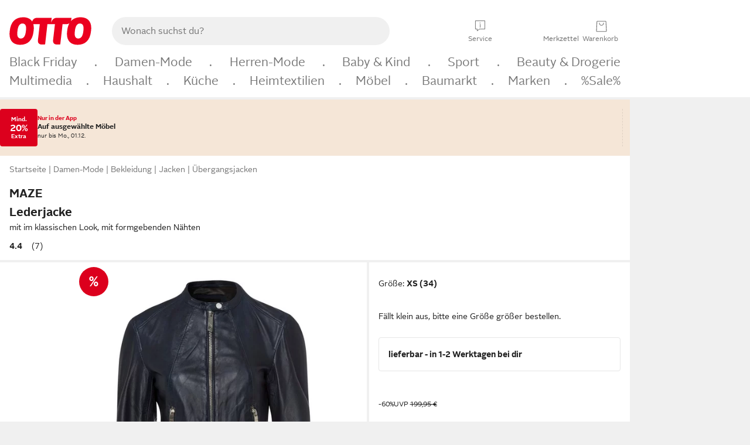

--- FILE ---
content_type: text/html; charset=UTF-8
request_url: https://www.otto.de/p/maze-lederjacke-mit-im-klassischen-look-mit-formgebenden-naehten-1216013181/
body_size: 2247
content:
<!DOCTYPE html>
<html lang="en">
<head>
    <meta charset="utf-8">
    <meta name="viewport" content="width=device-width, initial-scale=1">
    <title></title>
    <style>
        body {
            font-family: "Arial";
        }
    </style>
    <script type="text/javascript">
    window.awsWafCookieDomainList = [];
    window.gokuProps = {
"key":"AQIDAHjcYu/GjX+QlghicBgQ/7bFaQZ+m5FKCMDnO+vTbNg96AFEe5icch4wSE/j8CTXI8txAAAAfjB8BgkqhkiG9w0BBwagbzBtAgEAMGgGCSqGSIb3DQEHATAeBglghkgBZQMEAS4wEQQM9fi8ZadF8LQvDjodAgEQgDus8oDmaIgm+OfxPns05+fpzZbHA85uSNh//14P8C3GDrQeNEximBFG28oAnjcRtmIaGu1QCVuwjMvpCA==",
          "iv":"CgAHTBry8gAADZu8",
          "context":"4EVHh3BTg3N17xebfe8oHMGRLhlTvWQWckFzNJKHqfZs2St7UrAW0m9XORsKhnhKv+X0JNGcFrkuruj1Bo9qzxqNAWWfKXJvn/mXkjvi4SWW0YXt+n5idRNz5Z8aYKL5yjN+DQB9iac1Trx2VV1btmlR37N6LBarfdAiuSFykh8ruvL/YqhmbOsffcCq2oCZYPVDwkADxuHbV6sWmaaS3M215jMn9UEq36oo0RuheHUpZioKdTFvdo6pgNQJUSzzu4u5DqJDMooMDQaJkHvqIYziEwyYqjPSiOfxpaeKA/SSA2y1Vd3TB4ihbvFmYz38Kv1pReAFY+tq360S/g3TMHDKWvcrVz1ADKOjOYVjwcHpzKF2zCeY6Xp/FqyYnm2bizyPawaGm+8asTDUrXvw3Ms/S8lRFva14CnKoYWG+vtWEtxYK6z5cdTBKVhsg/8I59KyfbNuTt1k3ZLLxTKbPFn78rdvVlS1/eKMSS163yilRI3QeE0rt9aNX0NMki/ZvD7SITDKcbOt5d9xqHxmzYyECmmIHd3ovQhG8pCIrhSrrYDqsUvvnX/xj9lPhsJCPyTSZYAktR3NlwaxqUEbI1qxR3gOP9oQk13OemU0KJIBhNDGNbpZLpfhB5Fuv4JB0bfv001Xe0SzyCFxCl/kVmQs3s1SGGtNYb/iOq4Qca80L63zLpuB2eTamv1JMNa3YE3/Y9pS+0MDdB76OJiM51zo55wkg76qmXxffMzT"
};
    </script>
    <script src="https://f79a0c10c9b0.0963aa52.eu-central-1.token.awswaf.com/f79a0c10c9b0/c80b958be406/3a11f1b143c4/challenge.js"></script>
</head>
<body>
    <div id="challenge-container"></div>
    <script type="text/javascript">
        AwsWafIntegration.saveReferrer();
        AwsWafIntegration.checkForceRefresh().then((forceRefresh) => {
            if (forceRefresh) {
                AwsWafIntegration.forceRefreshToken().then(() => {
                    window.location.reload(true);
                });
            } else {
                AwsWafIntegration.getToken().then(() => {
                    window.location.reload(true);
                });
            }
        });
    </script>
    <noscript>
        <h1>JavaScript is disabled</h1>
        In order to continue, we need to verify that you're not a robot.
        This requires JavaScript. Enable JavaScript and then reload the page.
    </noscript>
</body>
</html>

--- FILE ---
content_type: text/html;charset=utf-8
request_url: https://www.otto.de/p/maze-lederjacke-mit-im-klassischen-look-mit-formgebenden-naehten-1216013181/
body_size: 61711
content:
<!DOCTYPE html>
<html  data-pagecluster="Artikeldetailseite" lang="de">
<head>
    <meta charset="utf-8"/>
    
<link rel="preconnect" href="https://static.otto.de"/>
<link rel="preconnect" href="https://i.otto.de"/>
<link rel="dns-prefetch" href="https://otto.my.onetrust.eu"/>

<script src="/onex/assignments/dicing.js"></script>

<script>
window.__toggles__ = Object.freeze({apm_custom_error_assets_legacy: [true, true],bct_add_mini_actions: true,bct_disable_requests: false,bct_enable_doc_referrer_delay: [false, true],bct_enable_init_request_suppression: [true, true],bct_handle_auxclick: true,bct_nitro_js_enabled: true,bct_send_beacon_blocker_detection_labels: true,bct_track_ad_blocking: [true, true],bct_track_external_call_time: true,bs_send_extended_data_to_elk: [false, true],bs_send_rum_data: true,bs_send_user_timings: true,bs_submit_merge_on_late_default: [false, true],cb_consent_receipt_trace_enabled: false,cb_enable_onetrust: true,cb_enable_onetrust_lazy_loading: false,cb_no_load_in_app_context: true,cb_onetrust_internal_hosting: true,cb_reconsent: false,coms_enable_attachment_upload: true,coms_enable_product_security_categories: true,coms_enable_terms_of_use_category: false,eprivacy_load_cb_lazy: true,ftnine_benefit_sheet_v1_no_additional_events: false,ftnine_migrate_to_oc_snackbar: [false, true],ftthreebcn_combo_backoffice_enable_oic_improvements: [false, true],gr_apm_agent_disable: false,gr_apm_drop_unsampled_disable: false,gr_enable_legacy_helper: false,gr_legacy_ajax_enable: [true, true],gr_legacy_report_ajax: false,gr_legacy_report_animation: false,gr_legacy_report_breakpoint: false,gr_legacy_report_core: false,gr_legacy_report_device: false,gr_legacy_report_dom: false,gr_legacy_report_hardcore: false,gr_track_device_pixel_ratio: true,gr_track_device_preferences: [true, true],gr_track_device_text_size: true,gr_track_legacy_pali_selectors: true,gr_tracking_enable_pdp_workaround: true,nucleus_activate_dialogue_id_tracking: true,nucleus_chatbot_android_autofocus: true,nucleus_chatbot_browser_id: [false, true],nucleus_chatbot_emergency_disable_entrypoint: false,nucleus_chatbot_enable_client_vad: false,nucleus_chatbot_show_new_recommendation_bullet_ui: true,nucleus_chatbot_typewriter_animation: true,nucleus_enable_black_friday_design: true,nucleus_voice_enabled: false,oc_back_to_top_button_enabled: [false, true],oc_button_submit_handle_prevent: [false, true],oc_enable_floating_focus: [true, true],oc_focused_dialog_v1_hide_prev_in_app: [true, true],oc_init_with_render_slice: false,oc_sheet_as_dialog_and_center_sheet: [false, true],oc_sheet_v1_disable_wait_for_content: [false, true],oc_sheet_v1_use_navigation_history: [false, true],ofc_om_exactag_enable: true,poly_notify_partially_supported: true,poly_redirect_unsupported: true,reptile_1283_enable_rating_opens_sheet: true,rui_return_reason_consolidation: [false, true],rui_show_additional_text: [false, true],rui_show_price_reduction: [false, true],sda_playout_disabled: false,verint_enable_xmsdk: true,wishlist_use_nexus: [false, true]});
</script>
<script src="/assets-polyfills/assets.polyfills.head.js" crossorigin="anonymous"></script>
<link rel="preload" href="https://static.otto.de/assets-static/components/assets/otto-sans.CtUYNJ_f.woff2" as="font" type="font/woff2" crossorigin="anonymous">
<link rel="preload" href="https://static.otto.de/assets-static/components/assets/otto-sans-bold.7ffBVm3L.woff2" as="font" type="font/woff2" crossorigin="anonymous">
<link rel="stylesheet" crossorigin href="https://static.otto.de/assets-static/components/assets/assets.components.fonts.Bo2HRb5d.css">


<link rel="stylesheet" crossorigin href="https://static.otto.de/assets-static/components/assets/assets.components.styles.C93sivEC.css">


<link rel="stylesheet" crossorigin href="https://static.otto.de/assets-static/components/assets/assets.components.legacy.CuutkBW3.css">


<script crossorigin="" src="https://static.otto.de/assets-static/global-resources/assets/assets.global-resources.head.module.Cz_vvimJ.js"></script>


<script type="module" crossorigin src="https://static.otto.de/assets-static/global-resources/assets/assets.global-resources.async.module.BJxWOJp-.js"></script>


<script type="module" crossorigin src="https://static.otto.de/feature-components/quality/assets/ofc.quality.main.module.7eHanLGC.js"></script>


<script crossorigin="" src="https://static.otto.de/assets-static/global-pattern/assets/assets.global-pattern.main.module.w-v3s8XN.js"></script>
<link rel="stylesheet" crossorigin="" href="https://static.otto.de/assets-static/global-pattern/assets/assets.global-pattern.main.D1fJS58V.css">

</link>

<link rel="shortcut icon" type="image/x-icon" href="https://static.otto.de/assets-static/global-favicons/favicon.ico"/>
<link rel="icon" type="image/x-icon" href="https://static.otto.de/assets-static/global-favicons/favicon.ico"/>
<link rel="apple-touch-icon" href="https://static.otto.de/assets-static/global-favicons/apple-touch-icon.png"/>
<link rel="apple-touch-icon" href="https://static.otto.de/assets-static/global-favicons/apple-touch-icon-57x57.png" sizes="57x57"/>
<link rel="apple-touch-icon" href="https://static.otto.de/assets-static/global-favicons/apple-touch-icon-60x60.png" sizes="60x60"/>
<link rel="apple-touch-icon" href="https://static.otto.de/assets-static/global-favicons/apple-touch-icon-72x72.png" sizes="72x72"/>
<link rel="apple-touch-icon" href="https://static.otto.de/assets-static/global-favicons/apple-touch-icon-76x76.png" sizes="76x76"/>
<link rel="apple-touch-icon" href="https://static.otto.de/assets-static/global-favicons/apple-touch-icon-114x114.png" sizes="114x114"/>
<link rel="apple-touch-icon" href="https://static.otto.de/assets-static/global-favicons/apple-touch-icon-120x120.png" sizes="120x120"/>
<link rel="apple-touch-icon" href="https://static.otto.de/assets-static/global-favicons/apple-touch-icon-128x128.png" sizes="128x128"/>
<link rel="apple-touch-icon" href="https://static.otto.de/assets-static/global-favicons/apple-touch-icon-144x144.png" sizes="144x144"/>
<link rel="apple-touch-icon" href="https://static.otto.de/assets-static/global-favicons/apple-touch-icon-152x152.png" sizes="152x152"/>
<link rel="apple-touch-icon" href="https://static.otto.de/assets-static/global-favicons/apple-touch-icon-180x180.png" sizes="180x180"/>
<link rel="apple-touch-icon" href="https://static.otto.de/assets-static/global-favicons/apple-touch-icon-precomposed.png"/>
<link rel="icon" type="image/png" href="https://static.otto.de/assets-static/global-favicons/favicon-16x16.png" sizes="16x16"/>
<link rel="icon" type="image/png" href="https://static.otto.de/assets-static/global-favicons/favicon-32x32.png" sizes="32x32"/>
<link rel="icon" type="image/png" href="https://static.otto.de/assets-static/global-favicons/favicon-96x96.png" sizes="96x96"/>
<link rel="icon" type="image/png" href="https://static.otto.de/assets-static/global-favicons/favicon-160x160.png" sizes="160x160"/>
<link rel="icon" type="image/png" href="https://static.otto.de/assets-static/global-favicons/favicon-192x192.png" sizes="192x192"/>
<link rel="icon" type="image/png" href="https://static.otto.de/assets-static/global-favicons/favicon-196x196.png" sizes="196x196"/>
<link rel="manifest" href="/static-proxy/assets-static/global-favicons/manifest.json"/>
<meta name="msapplication-TileImage" content="https://static.otto.de/assets-static/global-favicons/ms-icon-144x144.png"/>
<meta name="msapplication-TileColor" content="#ffffff"/>
<meta name="msapplication-navbutton-color" content="#d52b1e"/>
<meta name="msapplication-square70x70logo" content="https://static.otto.de/assets-static/global-favicons/ms-icon-70x70.png"/>
<meta name="msapplication-square144x144logo" content="https://static.otto.de/assets-static/global-favicons/ms-icon-144x144.png"/>
<meta name="msapplication-square150x150logo" content="https://static.otto.de/assets-static/global-favicons/ms-icon-150x150.png"/>
<meta name="msapplication-wide310x150logo" content="https://static.otto.de/assets-static/global-favicons/ms-icon-310x150.png"/>
<meta name="msapplication-square310x310logo" content="https://static.otto.de/assets-static/global-favicons/ms-icon-310x310.png"/>
<meta name="theme-color" content="#f0f0f0"/>
<script crossorigin="" src="https://static.otto.de/assets-static/components/assets/assets.components.main.module.ldJ408j4.js"></script>
<link rel="stylesheet" crossorigin="" href="https://static.otto.de/assets-static/components/assets/assets.components.main.C7tiVfl1.css">

</link>
<script type="module" crossorigin src="https://static.otto.de/assets-static/components/assets/assets.components.async.module.D3YQI2l8.js"></script>


<script type="module" crossorigin src="https://static.otto.de/feature-components/online-marketing/assets/ofc.online-marketing.exactag.module.C4GtrH8o.js"></script>


<meta
  name="pinterest"
  content="nopin"
  description="Das Merken von Pins auf Pinterest ist von dieser Webseite aus leider nicht möglich.
Du möchtest dir ein Produkt trotzdem merken? Dann füge es direkt deinem Merkzettel auf OTTO hinzu – so hast du es jederzeit griffbereit!"
/>

<script type="module" crossorigin src="https://static.otto.de/customer-session-maintenance-assets/assets/identity.customer-session-maintenance.refresh.module.DHMkZH-4.js"></script>


    <meta name="viewport" content="width=device-width, initial-scale=1.0">
        <script type="module">
    ((s) => {
        s.type="text/javascript";
        s.src="https://f79a0c10c9b0.eu-central-1.sdk.awswaf.com/f79a0c10c9b0/c80b958be406/challenge.js";
        document.head.appendChild(s);
    })(document.createElement('script'));
</script>


    <title>Maze Lederjacke mit im klassischen Look, mit formgebenden N&#228;hten</title>
<meta name="description" content="Tolle Angebote und Top Qualit&#228;t entdecken - Kauf auf Rechnung und Raten &#10004; Erf&#252;lle dir deine W&#252;nsche bei OTTO!"/>
<meta name="robots" content="noindex,follow"/>
<meta property="og:type" content="product">
<meta property="og:site_name" content="OTTO">
<meta property="og:title" content="Maze Lederjacke mit im klassischen Look, mit formgebenden N&#228;hten">
<meta property="og:description" content="Tolle Angebote und Top Qualit&#228;t entdecken - Kauf auf Rechnung und Raten &#10004; Erf&#252;lle dir deine W&#252;nsche bei OTTO!">
<meta name="twitter:card" content="summary_large_image">
<meta name="twitter:site" content="@otto_de">
<meta name="twitter:description" content="Tolle Angebote und Top Qualit&#228;t entdecken - Kauf auf Rechnung und Raten &#10004; Erf&#252;lle dir deine W&#252;nsche bei OTTO!">
<meta name="twitter:image" content="https://i.otto.de/i/otto/96a3d452-33ac-5f46-8e78-a3558c5d87d9/maze-lederjacke-mit-im-klassischen-look-mit-formgebenden-nahten.jpg?$formatz$">
<meta property="og:image" content="https://i.otto.de/i/otto/96a3d452-33ac-5f46-8e78-a3558c5d87d9/maze-lederjacke-mit-im-klassischen-look-mit-formgebenden-nahten.jpg?$formatz$">
<meta property="og:url" content="https://www.otto.de/p/maze-lederjacke-mit-im-klassischen-look-mit-formgebenden-naehten-1216013181/">
<script id="product_data_json" type="application/ld+json">{"@context": "https://schema.org/", "@type": "Product", "gtin13": "4063329194139", "sku": "87382700", "name": "Maze Lederjacke mit im klassischen Look, mit formgebenden Nähten", "description": "Die Lederjacke von Maze präsentiert sich in einem echten Klassiker-Design. Das fängt bei dem schmalen Stehkragen mit Druckknopf an und hört bei dem Satinfutter mit eingearbeiteter Eingrifftasche noch lange nicht auf. Dazwischen überzeugt das Design dieser weichen Lammnappa-Lederjacke durch einen mittigen Reißverschluss, seitliche Zipper-Taschen und Reißverschlüssen am Ärmelsaum. Trage die Jacke auch mal zum verspielten Chiffonkleid oder zu lässigen Jogpants. Immer ein cooles Styling parat zu wissen bedeutet, die Lederjacke von Maze im Repertoire zu haben.", "aggregateRating": {"@type": "AggregateRating", "ratingValue": "4.5", "reviewCount": "7"}, "offers": {"@type": "Offer", "url": "https://www.otto.de/p/maze-lederjacke-mit-im-klassischen-look-mit-formgebenden-naehten-1216013181/", "priceCurrency": "EUR", "price": "79.69", "itemCondition": "http://schema.org/NewCondition", "availability": "https://schema.org/InStock"}, "brand": {"@type": "Brand", "name": "Maze"}, "image": ["https://i.otto.de/i/otto/96a3d452-33ac-5f46-8e78-a3558c5d87d9/maze-lederjacke-mit-im-klassischen-look-mit-formgebenden-nahten.jpg?$formatz$", "https://i.otto.de/i/otto/e2cbe9fa-8931-5b32-a5be-d003606df3fd/maze-lederjacke-mit-im-klassischen-look-mit-formgebenden-nahten.jpg?$formatz$"]}</script>

    <script type="module" crossorigin src="/reco-core/assets/ft6bcn.reco-core.reco_assets.module.DEdIE-MF.js"></script>
<link rel="stylesheet" crossorigin href="/reco-core/assets/ft6bcn.reco-core.reco_assets.Q2Y8gbo3.css">


<div style="display:none;" id="reco_cinema__toggle-state" data-toggle-state="{&quot;ENABLE_EMPLOYEE_BONUS_OTTO_UP_LOGO&quot;:false,&quot;ENABLE_PARALLELIZE_VARIATION_STREAM&quot;:true,&quot;ENABLE_NEW_PRODUCT_LINK&quot;:true,&quot;IMPORT_COMPARISON_ATTRIBUTES_FROM_BUCKET&quot;:true,&quot;USE_ONLY_NECESSARY_ACCESSORIES_FOR_RESTRICTED_PBK_LIST_AOS&quot;:true,&quot;ENABLE_PRODUCT_BLOCKLIST_FOR_AOS&quot;:true,&quot;ENABLE_PARALLELIZE_SUPPLIERS&quot;:true,&quot;USE_OPAL_RELATIONSHIPS&quot;:true,&quot;ENABLE_BEST_ALTERNATIVE_ENDPOINT&quot;:true,&quot;ENABLE_LAST_SEEN_ARTICLES_AT_MY_ACCOUNT&quot;:true,&quot;SHOW_DETAILVIEW_ONLY&quot;:false,&quot;ENABLE_VENDOR_CHIPS_FILTER&quot;:false,&quot;USE_NECESSARY_ACCESSORIES_FROM_KOSMOS&quot;:true,&quot;USE_ONLY_NECESSARY_ACCESSORIES_FOR_DYSON_AOS&quot;:true,&quot;USE_AFFINITY_SCORES&quot;:false,&quot;ENABLE_FILTERING_BY_SHOE_SIZES&quot;:false,&quot;SHOW_MORE_FROM_THE_SERIES&quot;:true,&quot;USE_TESLA_META&quot;:true,&quot;ENABLE_TRANSPARENT_BACKGROUND_FOR_TREND_CINEMAS&quot;:false,&quot;ENABLE_PARALLELIZE_ARTICLES_STREAM&quot;:true,&quot;USE_TESLA_TRONSNAROK&quot;:true,&quot;ENABLE_DISCOUNT_TAG_IN_RECOMMENDATION&quot;:true,&quot;ENABLE_SALEV2_THRESHOLD_CALCULATION&quot;:false,&quot;SWITCH_MOREFROMTHESERIES_AND_ALTERNATIVES_POSITION&quot;:false,&quot;ENABLE_PARALLELIZE_PRODUCT_STREAM&quot;:true,&quot;HIDE_EXCLUDED_DEAL_BADGES&quot;:false,&quot;ENABLE_PROCEED_WHERE_YOU_LEFT_OFF_CINEMA&quot;:false,&quot;ENABLE_FILTER_OUT_BLACK_FRIDAY_ON_STOREFRONT&quot;:true,&quot;ENABLE_FETCHING_VARIATIONS_IN_BATCHES&quot;:false,&quot;ENABLE_SHEET_SERVICE_FOR_DEALBADGES&quot;:true,&quot;ENABLE_ORIGIN_VARIATION_ID&quot;:true,&quot;TESLA_NO_FILTER&quot;:false,&quot;SHOW_DEALS&quot;:true,&quot;LOG_SUPPLIER_EXCEPTIONS&quot;:true,&quot;ENABLE_MORE_LIMIT_ON_RETRIEVED_ASSOCIATIONS&quot;:false,&quot;ALLOW_AOS_BUNDLES&quot;:false,&quot;SHOW_RADIO_EQUIPMENT_REGULATION&quot;:false,&quot;USE_TESLA_ARTHURDENT&quot;:true,&quot;DISPLAY_LAST_SEEN_ARTICLES&quot;:true,&quot;ENABLE_ACCESSIBILITY_COMPONENT_FOR_ADD_ON_SALES&quot;:true,&quot;ENABLE_ORIGIN_VARIATION_PBK&quot;:true,&quot;ENABLE_COMPARISON_API_CONTROLLER&quot;:true,&quot;ENABLE_MAX_ALLOWED_PBK_DEDUPLICATION_FILTER&quot;:true,&quot;ENABLE_DEALS_RECOMMENDATIONS_API&quot;:false,&quot;ENABLE_OPT_OUT_DEFAULT_HEADLINE&quot;:true,&quot;USE_IS_BRAND_CLEAN_ON_BASKET_LAYER&quot;:true,&quot;ENABLE_NEW_SHEET_COMPONENT_ON_KUVO_TAG&quot;:true,&quot;ENABLE_FETCHING_COMPETITION_WINNERS_IN_BATCHES&quot;:false,&quot;USE_TESLA_HITCHHIKER&quot;:true}">
</div>
<script type="module" crossorigin src="https://static.otto.de/feature-components/compliance/assets/ofc.compliance.vendor.module.C2YPNZzv.js"></script>
<script type="module" crossorigin src="https://static.otto.de/feature-components/compliance/assets/ofc.compliance.style.module.BkTtApth.js"></script>
<script type="module" crossorigin src="https://static.otto.de/feature-components/compliance/assets/ofc.compliance.style.module.BLWylXIK.js"></script>
<script type="module" crossorigin src="https://static.otto.de/feature-components/compliance/assets/ofc.compliance.style.module.Bspv7wzq.js"></script>
<link rel="stylesheet" crossorigin href="https://static.otto.de/feature-components/compliance/assets/ofc.compliance.style.B0-AUvR_.css">
<link rel="stylesheet" crossorigin href="https://static.otto.de/feature-components/compliance/assets/ofc.compliance.style.DxBLEjGZ.css">
<link rel="stylesheet" crossorigin href="https://static.otto.de/feature-components/compliance/assets/ofc.compliance.style.Dg3II0Z-.css">




<script>
  window.o_reco = window.o_reco || {};
  window.o_reco.api = window.o_reco.api || {};
  window.o_reco.private = window.o_reco.private || {};
  window.o_reco.private.toggleState = JSON.parse(document.getElementById("reco_cinema__toggle-state").dataset.toggleState);

  window.o_reco.private.checkAssetsReady = ((selector, retries = 3) => {
    if (!window.o_reco.private.readyToListen && retries > 0) {
      setTimeout(window.o_reco.private.checkAssetsReady, 300, selector, retries - 1);
    } else {
      if (!window.o_reco.private.readyToListen) {
        let skeletonNodes = document.querySelectorAll(selector);
        skeletonNodes.forEach(node => node.parentNode.removeChild(node));
      }
    }
  });

  window.o_reco.private.delegate = function(originalFunction) {
    return function() {
      var passedArguments = arguments;
      return new Promise(function(resolve, reject) {
        o_global.eventLoader.onAllScriptsExecuted(10, function() {
          window.o_reco.private[originalFunction].apply(null, passedArguments).then(resolve).catch(reject);
        });
      });
    };
  };

  window.o_reco.private.delegateAndWrap = function(originalFunction) {
    return function() {
      var passedArguments = arguments;
      return new Promise(function(resolve) {
        o_global.eventLoader.onAllScriptsExecuted(10, function() {
          var result = window.o_reco.private[originalFunction].apply(null, passedArguments);
          resolve(result);
        });
      });
    };
  };

  window.o_reco.api.initializeCinema = window.o_reco.private.delegateAndWrap("initializeCinema");
  window.o_reco.api.initializeExpandableCinema = window.o_reco.private.delegateAndWrap("initializeExpandableCinema");

  window.o_reco.api.loadRecommendationsForDetailView = window.o_reco.private.delegateAndWrap("asyncLoadRecommendationsForDetailView");

  window.o_reco.api.loadRecommendationsForOrderOverview = window.o_reco.private.delegateAndWrap("loadRecommendationsForOrderOverview");

  window.o_reco.api.loadRecommendationsForWishlist = window.o_reco.private.delegate("loadRecommendationsForWishlist");

  window.o_reco.api.loadRecommendationsForEntryPage = window.o_reco.private.delegateAndWrap("loadRecommendationsForEntryPage");

  window.o_reco.api.loadBounceLayerCinema = window.o_reco.private.delegateAndWrap("loadBounceLayerCinema");

  o_global.eventQBus.emit("ft6bcn.reco.init", ".reco.cinema.needsInitialization");
</script>

    <script type="module" crossorigin src="/reco-comparison-frontend/assets/ft6bcn.reco-comparison-frontend.assets.module.DzsZHX-C.js"></script>
<link rel="stylesheet" crossorigin href="/reco-comparison-frontend/assets/ft6bcn.reco-comparison-frontend.assets.2f8-SyCr.css">



    <link rel="stylesheet" type="text/css" href="https://static.otto.de/product-assets/bundle-7TW67ET2.css" crossorigin="anonymous"/>
</head>

<body class="product-system so_footerswitch">

    <div class="ts-bct" data-ts_sfid="7669d3babc1e0c8fedacd573f52c836a160082455"></div>

    <div
        class="gridAndInfoContainer pdp-frame"
        data-variation-id="1216013219"
        data-article-number="87382700"
        data-product-id="1216013181">
        <div class="gridContainer mo-frame wrapper">
            <header class="withSubMenu"><link rel="stylesheet" crossorigin href="/header/reptile.header.head.zU52Y9x4.css">


<script type="module" crossorigin src="https://static.otto.de/chameleon/turtle/reptile.turtle.head-js.module.CuU0bd70.js"></script>
<link rel="modulepreload" crossorigin href="https://static.otto.de/chameleon/turtle/reptile.turtle.dom-client.module.Dl8zL94A.js">



<div class="find_header js_find_header find_header--hideSearchIconOnTop">
    <div class="find_headerContent">
        <!-- mobileMenuIcon -->
        <div class="find_mobileMenuWrapper">
            <nav-mobile-menu-button class="nav_menu-toggle-button" data-controls="nav-menu-root-sheet" data-menu-root="nav_menu" data-menu-wrapper="nav_mobile-menu-wrapper" data-nav-initialized="data-nav-initialized" data-nav-track="true" data-nav-tracking-menu-close="[{&quot;method&quot;:&quot;submitEvent&quot;,&quot;dataContainer&quot;:{&quot;nav_MenuAction&quot;:[&quot;close&quot;],&quot;nav_GlobalNavigationFeature&quot;:[&quot;standard&quot;]}}]" data-nav-tracking-menu-exit="[{&quot;method&quot;:&quot;submitEvent&quot;,&quot;dataContainer&quot;:{&quot;nav_MenuAction&quot;:[&quot;exit&quot;],&quot;nav_GlobalNavigationFeature&quot;:[&quot;standard&quot;]}}]" data-nav-tracking-menu-open="[{&quot;method&quot;:&quot;submitEvent&quot;,&quot;dataContainer&quot;:{&quot;nav_MenuAction&quot;:[&quot;open&quot;],&quot;nav_GlobalNavigationFeature&quot;:[&quot;standard&quot;]}}]" id="nav_menu-toggle-button" style="display: none;"><p class="nav_menu-toggle-button__icon"></p><p class="nav_menu-toggle-button__title-closed">Sortiment</p><p class="nav_menu-toggle-button__title-open">Schließen</p></nav-mobile-menu-button>
        </div>

        <!-- logo -->
        <div class="find_ottoLogo" data-qa="ftfind-otto-logo-wrapper">
            <a href="/" class="ts-link" data-ts-link="{&quot;san_Header&quot;:&quot;logo&quot;}" title="zur Homepage">
                <svg class="pl_logo" role="img"><use href="/static-proxy/assets-static/icons/pl_logo_otto.svg#pl_logo_otto" xlink:href="/static-proxy/assets-static/icons/pl_logo_otto.svg#pl_logo_otto"/></svg>
            </a>
        </div>

        <!-- searchbar -->
        <script type="module" crossorigin src="/stomachshop/squirrel.stomachshop.searchbar.module.DC2afJtn.js"></script>
<link rel="modulepreload" crossorigin href="/stomachshop/squirrel.stomachshop.sanHeader.module.1pDaLi5z.js">
<link rel="modulepreload" crossorigin href="/stomachshop/squirrel.stomachshop.common-namespaces-client-DhfOpdyM.module.Bk5WDJHv.js">
<link rel="stylesheet" crossorigin href="/stomachshop/squirrel.stomachshop.searchbar.M4Mxtnx7.css">
<div id="js_squirrel_stomachshop" class="squirrel_searchContainer js_squirrel_searchContainer">
  <div class="squirrel_searchbarWrapper js_squirrel_searchbarWrapper">
    <form class="js_squirrel_searchForm squirrel_searchForm" action="/suche" data-article-number-search="/p/search/" role="search">
      <div class="squirrel_searchline">
        <div class="squirrel_searchbar js_squirrel_searchbar">
          <span id="squirrel_searchfieldDescription">Verwende die Pfeiltasten, um Suchvorschläge oder deine Suchhistorie auszuwählen.</span>
          <input class="squirrel_searchfield js_squirrel_searchbar__input oc-copy-125"
                 data-qa-id="search-field" data-qa="ftfind-search-field"
                 type="text"
                 placeholder="Wonach suchst du?"
                 autocomplete="off"
                 maxlength="150"
                 disabled="disabled"
                 aria-describedby="squirrel_searchfieldDescription"/>
          <oc-icon-button-v2 class="squirrel_submit-button squirrel_searchbar__submit js_squirrel_searchbar__submit"
                             data-qa-id="search-field-submit"
                             icon="search"
                             icon-color="var(--oc-base-color-black-100, #212121)"
                             variant="inverted-transparent"
                             oc-aria-label="Suche abschicken">
          </oc-icon-button-v2>
        </div>
      </div>
    </form>
  </div>

</div>
<div
        class="js_squirrel_navSliderContainer"
        id="squirrel_nav_slider_wrapper"
        style="display: none"
>
  <nav-empty-suggest-slider class="nav_empty-suggest-black-friday-slider-container" style="display:none;"><oc-cinema-v1 class="nav_oc-slider nav_slider-cinema_js" data-nav-track="true" data-nav-tracking-first-scroll-empty-suggest-slider="[{&quot;method&quot;:&quot;submitEvent&quot;,&quot;dataContainer&quot;:{&quot;nav_SliderType&quot;:[&quot;empty_state_black_friday&quot;],&quot;nav_SliderActivity&quot;:[&quot;slide&quot;]}}]" data-nav-tracking-view-empty-suggest-slider="[{&quot;method&quot;:&quot;submitEventMerge&quot;,&quot;eventMergeId&quot;:&quot;merge-id&quot;,&quot;dataContainer&quot;:{},&quot;action&quot;:{&quot;name&quot;:&quot;open&quot;,&quot;features&quot;:[{&quot;id&quot;:&quot;nav_empty_state_slider_7af15cc7-ec9e-4ec1-b65d-850d849148e0&quot;,&quot;name&quot;:&quot;EmptyStateSliderDetails&quot;,&quot;labels&quot;:{&quot;nav_EmptyStateSliderChipCount&quot;:[&quot;8&quot;],&quot;nav_EmptyStateSliderCluster&quot;:[&quot;black_friday&quot;]},&quot;position&quot;:1,&quot;status&quot;:&quot;loaded&quot;},{&quot;id&quot;:&quot;nav_empty_state_slider_7af15cc7-ec9e-4ec1-b65d-850d849148e0_0&quot;,&quot;name&quot;:&quot;EmptyStateSliderChips&quot;,&quot;labels&quot;:{&quot;nav_EmptyStateSliderCluster&quot;:[&quot;black_friday&quot;],&quot;nav_EmptyStateSliderChip&quot;:[&quot;Alle Angebote&quot;]},&quot;parentId&quot;:&quot;nav_empty_state_slider_7af15cc7-ec9e-4ec1-b65d-850d849148e0&quot;,&quot;position&quot;:1,&quot;status&quot;:&quot;loaded&quot;},{&quot;id&quot;:&quot;nav_empty_state_slider_7af15cc7-ec9e-4ec1-b65d-850d849148e0_1&quot;,&quot;name&quot;:&quot;EmptyStateSliderChips&quot;,&quot;labels&quot;:{&quot;nav_EmptyStateSliderCluster&quot;:[&quot;black_friday&quot;],&quot;nav_EmptyStateSliderChip&quot;:[&quot;Mode&quot;]},&quot;parentId&quot;:&quot;nav_empty_state_slider_7af15cc7-ec9e-4ec1-b65d-850d849148e0&quot;,&quot;position&quot;:2,&quot;status&quot;:&quot;loaded&quot;},{&quot;id&quot;:&quot;nav_empty_state_slider_7af15cc7-ec9e-4ec1-b65d-850d849148e0_2&quot;,&quot;name&quot;:&quot;EmptyStateSliderChips&quot;,&quot;labels&quot;:{&quot;nav_EmptyStateSliderCluster&quot;:[&quot;black_friday&quot;],&quot;nav_EmptyStateSliderChip&quot;:[&quot;Technik&quot;]},&quot;parentId&quot;:&quot;nav_empty_state_slider_7af15cc7-ec9e-4ec1-b65d-850d849148e0&quot;,&quot;position&quot;:3,&quot;status&quot;:&quot;loaded&quot;},{&quot;id&quot;:&quot;nav_empty_state_slider_7af15cc7-ec9e-4ec1-b65d-850d849148e0_3&quot;,&quot;name&quot;:&quot;EmptyStateSliderChips&quot;,&quot;labels&quot;:{&quot;nav_EmptyStateSliderCluster&quot;:[&quot;black_friday&quot;],&quot;nav_EmptyStateSliderChip&quot;:[&quot;Wohnen&quot;]},&quot;parentId&quot;:&quot;nav_empty_state_slider_7af15cc7-ec9e-4ec1-b65d-850d849148e0&quot;,&quot;position&quot;:4,&quot;status&quot;:&quot;loaded&quot;},{&quot;id&quot;:&quot;nav_empty_state_slider_7af15cc7-ec9e-4ec1-b65d-850d849148e0_4&quot;,&quot;name&quot;:&quot;EmptyStateSliderChips&quot;,&quot;labels&quot;:{&quot;nav_EmptyStateSliderCluster&quot;:[&quot;black_friday&quot;],&quot;nav_EmptyStateSliderChip&quot;:[&quot;Baumarkt&quot;]},&quot;parentId&quot;:&quot;nav_empty_state_slider_7af15cc7-ec9e-4ec1-b65d-850d849148e0&quot;,&quot;position&quot;:5,&quot;status&quot;:&quot;loaded&quot;},{&quot;id&quot;:&quot;nav_empty_state_slider_7af15cc7-ec9e-4ec1-b65d-850d849148e0_5&quot;,&quot;name&quot;:&quot;EmptyStateSliderChips&quot;,&quot;labels&quot;:{&quot;nav_EmptyStateSliderCluster&quot;:[&quot;black_friday&quot;],&quot;nav_EmptyStateSliderChip&quot;:[&quot;Sport&quot;]},&quot;parentId&quot;:&quot;nav_empty_state_slider_7af15cc7-ec9e-4ec1-b65d-850d849148e0&quot;,&quot;position&quot;:6,&quot;status&quot;:&quot;loaded&quot;},{&quot;id&quot;:&quot;nav_empty_state_slider_7af15cc7-ec9e-4ec1-b65d-850d849148e0_6&quot;,&quot;name&quot;:&quot;EmptyStateSliderChips&quot;,&quot;labels&quot;:{&quot;nav_EmptyStateSliderCluster&quot;:[&quot;black_friday&quot;],&quot;nav_EmptyStateSliderChip&quot;:[&quot;Spielzeug&quot;]},&quot;parentId&quot;:&quot;nav_empty_state_slider_7af15cc7-ec9e-4ec1-b65d-850d849148e0&quot;,&quot;position&quot;:7,&quot;status&quot;:&quot;loaded&quot;},{&quot;id&quot;:&quot;nav_empty_state_slider_7af15cc7-ec9e-4ec1-b65d-850d849148e0_7&quot;,&quot;name&quot;:&quot;EmptyStateSliderChips&quot;,&quot;labels&quot;:{&quot;nav_EmptyStateSliderCluster&quot;:[&quot;black_friday&quot;],&quot;nav_EmptyStateSliderChip&quot;:[&quot;Drogerie&quot;]},&quot;parentId&quot;:&quot;nav_empty_state_slider_7af15cc7-ec9e-4ec1-b65d-850d849148e0&quot;,&quot;position&quot;:8,&quot;status&quot;:&quot;loaded&quot;}]}}]" oc-aria-label="Kategorien für Black Friday" resizing="none"><oc-card-v2 base64-href="Lz9zZWxla3Rpb249KHVuZC4oaXN0LmFrdGlvbi5ibGFjay1mcmlkYXkuZGVhbC1kZXMtdGFnZXMpLihpc3QucmVkdXppZXJ0KS4ofi4odi4xKSkp" class="nav_oc-slider__card nav_slider-item_js" data-nav-track="true" data-nav-tracking-click-empty-suggest-slider-item="[{&quot;method&quot;:&quot;trackOnNextPageImpression&quot;,&quot;dataContainer&quot;:{&quot;wk.nav_SearchSliderItem&quot;:[&quot;Alle Angebote&quot;],&quot;wk.nav_MenuRank&quot;:[&quot;1&quot;],&quot;wk.nav_SearchSlider&quot;:[&quot;empty_state_black_friday_slider&quot;],&quot;wk.nav_MenuLevel&quot;:[&quot;3&quot;],&quot;wk.nav_MenuTitle&quot;:[&quot;Alle Angebote&quot;],&quot;wk.nav_MenuType&quot;:[&quot;curated&quot;],&quot;san_Interaction&quot;:[&quot;empty_state_slider&quot;],&quot;san_Navigation&quot;:[&quot;empty_state_slider&quot;],&quot;nav_MenuAction&quot;:[&quot;click&quot;]}},{&quot;method&quot;:&quot;submitMove&quot;,&quot;dataContainer&quot;:{},&quot;action&quot;:{&quot;name&quot;:&quot;click&quot;,&quot;features&quot;:[{&quot;id&quot;:&quot;nav_empty_state_slider_7af15cc7-ec9e-4ec1-b65d-850d849148e0&quot;,&quot;name&quot;:&quot;EmptyStateSliderDetails&quot;,&quot;labels&quot;:{&quot;nav_EmptyStateSliderChipCount&quot;:[&quot;8&quot;],&quot;nav_EmptyStateSliderCluster&quot;:[&quot;black_friday&quot;]},&quot;position&quot;:1,&quot;status&quot;:&quot;clicked&quot;},{&quot;id&quot;:&quot;nav_empty_state_slider_7af15cc7-ec9e-4ec1-b65d-850d849148e0_0&quot;,&quot;name&quot;:&quot;EmptyStateSliderChips&quot;,&quot;labels&quot;:{&quot;nav_EmptyStateSliderCluster&quot;:[&quot;black_friday&quot;],&quot;nav_EmptyStateSliderChip&quot;:[&quot;Alle Angebote&quot;]},&quot;parentId&quot;:&quot;nav_empty_state_slider_7af15cc7-ec9e-4ec1-b65d-850d849148e0&quot;,&quot;position&quot;:1,&quot;status&quot;:&quot;clicked&quot;}]}}]" oc-aria-label="Zu Produkten für Alle Angebote" size="100"><div class="nav_oc-slider-item"><picture class="nav_oc-slider-item__image"><source media="(max-width: 48em)" srcset="https://i.otto.de/i/otto/mpp360_323656_546677?w=48&amp;h=48&amp;upscale=true&amp;fmt=webp&amp; 1x, https://i.otto.de/i/otto/mpp360_323656_546677?w=96&amp;h=96&amp;upscale=true&amp;fmt=webp&amp; 2x, https://i.otto.de/i/otto/mpp360_323656_546677?w=144&amp;h=144&amp;upscale=true&amp;fmt=webp&amp; 3x" type="image/webp" /><source media="(min-width: 48em)" srcset="https://i.otto.de/i/otto/mpp360_323656_546677?w=56&amp;h=56&amp;upscale=true&amp;fmt=webp&amp; 1x, https://i.otto.de/i/otto/mpp360_323656_546677?w=112&amp;h=112&amp;upscale=true&amp;fmt=webp&amp; 2x, https://i.otto.de/i/otto/mpp360_323656_546677?w=168&amp;h=168&amp;upscale=true&amp;fmt=webp&amp; 3x" type="image/webp" /><source media="(max-width: 48em)" srcset="https://i.otto.de/i/otto/mpp360_323656_546677?w=48&amp;h=48&amp;upscale=true&amp; 1x, https://i.otto.de/i/otto/mpp360_323656_546677?w=96&amp;h=96&amp;upscale=true&amp; 2x, https://i.otto.de/i/otto/mpp360_323656_546677?w=144&amp;h=144&amp;upscale=true&amp; 3x" /><source media="(min-width: 48em)" srcset="https://i.otto.de/i/otto/mpp360_323656_546677?w=56&amp;h=56&amp;upscale=true&amp; 1x, https://i.otto.de/i/otto/mpp360_323656_546677?w=112&amp;h=112&amp;upscale=true&amp; 2x, https://i.otto.de/i/otto/mpp360_323656_546677?w=168&amp;h=168&amp;upscale=true&amp; 3x" /><img loading="lazy" src="https://i.otto.de/i/otto/mpp360_323656_546677?w=200&amp;h=200&amp;upscale=true&amp;" /></picture><div class="nav_oc-slider-item__text">Alle Angebote</div></div></oc-card-v2><oc-card-v2 base64-href="[base64]" class="nav_oc-slider__card nav_slider-item_js" data-nav-track="true" data-nav-tracking-click-empty-suggest-slider-item="[{&quot;method&quot;:&quot;trackOnNextPageImpression&quot;,&quot;dataContainer&quot;:{&quot;wk.nav_SearchSliderItem&quot;:[&quot;Mode&quot;],&quot;wk.nav_MenuRank&quot;:[&quot;2&quot;],&quot;wk.nav_SearchSlider&quot;:[&quot;empty_state_black_friday_slider&quot;],&quot;wk.nav_MenuLevel&quot;:[&quot;3&quot;],&quot;wk.nav_MenuTitle&quot;:[&quot;Mode&quot;],&quot;wk.nav_MenuType&quot;:[&quot;curated&quot;],&quot;san_Interaction&quot;:[&quot;empty_state_slider&quot;],&quot;san_Navigation&quot;:[&quot;empty_state_slider&quot;],&quot;nav_MenuAction&quot;:[&quot;click&quot;]}},{&quot;method&quot;:&quot;submitMove&quot;,&quot;dataContainer&quot;:{},&quot;action&quot;:{&quot;name&quot;:&quot;click&quot;,&quot;features&quot;:[{&quot;id&quot;:&quot;nav_empty_state_slider_7af15cc7-ec9e-4ec1-b65d-850d849148e0&quot;,&quot;name&quot;:&quot;EmptyStateSliderDetails&quot;,&quot;labels&quot;:{&quot;nav_EmptyStateSliderChipCount&quot;:[&quot;8&quot;],&quot;nav_EmptyStateSliderCluster&quot;:[&quot;black_friday&quot;]},&quot;position&quot;:1,&quot;status&quot;:&quot;clicked&quot;},{&quot;id&quot;:&quot;nav_empty_state_slider_7af15cc7-ec9e-4ec1-b65d-850d849148e0_1&quot;,&quot;name&quot;:&quot;EmptyStateSliderChips&quot;,&quot;labels&quot;:{&quot;nav_EmptyStateSliderCluster&quot;:[&quot;black_friday&quot;],&quot;nav_EmptyStateSliderChip&quot;:[&quot;Mode&quot;]},&quot;parentId&quot;:&quot;nav_empty_state_slider_7af15cc7-ec9e-4ec1-b65d-850d849148e0&quot;,&quot;position&quot;:2,&quot;status&quot;:&quot;clicked&quot;}]}}]" oc-aria-label="Zu Produkten für Mode" size="100"><div class="nav_oc-slider-item"><picture class="nav_oc-slider-item__image"><source media="(max-width: 48em)" srcset="https://i.otto.de/i/otto/mpp360_323656_546677?w=48&amp;h=48&amp;upscale=true&amp;fmt=webp&amp; 1x, https://i.otto.de/i/otto/mpp360_323656_546677?w=96&amp;h=96&amp;upscale=true&amp;fmt=webp&amp; 2x, https://i.otto.de/i/otto/mpp360_323656_546677?w=144&amp;h=144&amp;upscale=true&amp;fmt=webp&amp; 3x" type="image/webp" /><source media="(min-width: 48em)" srcset="https://i.otto.de/i/otto/mpp360_323656_546677?w=56&amp;h=56&amp;upscale=true&amp;fmt=webp&amp; 1x, https://i.otto.de/i/otto/mpp360_323656_546677?w=112&amp;h=112&amp;upscale=true&amp;fmt=webp&amp; 2x, https://i.otto.de/i/otto/mpp360_323656_546677?w=168&amp;h=168&amp;upscale=true&amp;fmt=webp&amp; 3x" type="image/webp" /><source media="(max-width: 48em)" srcset="https://i.otto.de/i/otto/mpp360_323656_546677?w=48&amp;h=48&amp;upscale=true&amp; 1x, https://i.otto.de/i/otto/mpp360_323656_546677?w=96&amp;h=96&amp;upscale=true&amp; 2x, https://i.otto.de/i/otto/mpp360_323656_546677?w=144&amp;h=144&amp;upscale=true&amp; 3x" /><source media="(min-width: 48em)" srcset="https://i.otto.de/i/otto/mpp360_323656_546677?w=56&amp;h=56&amp;upscale=true&amp; 1x, https://i.otto.de/i/otto/mpp360_323656_546677?w=112&amp;h=112&amp;upscale=true&amp; 2x, https://i.otto.de/i/otto/mpp360_323656_546677?w=168&amp;h=168&amp;upscale=true&amp; 3x" /><img loading="lazy" src="https://i.otto.de/i/otto/mpp360_323656_546677?w=200&amp;h=200&amp;upscale=true&amp;" /></picture><div class="nav_oc-slider-item__text">Mode</div></div></oc-card-v2><oc-card-v2 base64-href="[base64]" class="nav_oc-slider__card nav_slider-item_js" data-nav-track="true" data-nav-tracking-click-empty-suggest-slider-item="[{&quot;method&quot;:&quot;trackOnNextPageImpression&quot;,&quot;dataContainer&quot;:{&quot;wk.nav_SearchSliderItem&quot;:[&quot;Technik&quot;],&quot;wk.nav_MenuRank&quot;:[&quot;3&quot;],&quot;wk.nav_SearchSlider&quot;:[&quot;empty_state_black_friday_slider&quot;],&quot;wk.nav_MenuLevel&quot;:[&quot;3&quot;],&quot;wk.nav_MenuTitle&quot;:[&quot;Technik&quot;],&quot;wk.nav_MenuType&quot;:[&quot;curated&quot;],&quot;san_Interaction&quot;:[&quot;empty_state_slider&quot;],&quot;san_Navigation&quot;:[&quot;empty_state_slider&quot;],&quot;nav_MenuAction&quot;:[&quot;click&quot;]}},{&quot;method&quot;:&quot;submitMove&quot;,&quot;dataContainer&quot;:{},&quot;action&quot;:{&quot;name&quot;:&quot;click&quot;,&quot;features&quot;:[{&quot;id&quot;:&quot;nav_empty_state_slider_7af15cc7-ec9e-4ec1-b65d-850d849148e0&quot;,&quot;name&quot;:&quot;EmptyStateSliderDetails&quot;,&quot;labels&quot;:{&quot;nav_EmptyStateSliderChipCount&quot;:[&quot;8&quot;],&quot;nav_EmptyStateSliderCluster&quot;:[&quot;black_friday&quot;]},&quot;position&quot;:1,&quot;status&quot;:&quot;clicked&quot;},{&quot;id&quot;:&quot;nav_empty_state_slider_7af15cc7-ec9e-4ec1-b65d-850d849148e0_2&quot;,&quot;name&quot;:&quot;EmptyStateSliderChips&quot;,&quot;labels&quot;:{&quot;nav_EmptyStateSliderCluster&quot;:[&quot;black_friday&quot;],&quot;nav_EmptyStateSliderChip&quot;:[&quot;Technik&quot;]},&quot;parentId&quot;:&quot;nav_empty_state_slider_7af15cc7-ec9e-4ec1-b65d-850d849148e0&quot;,&quot;position&quot;:3,&quot;status&quot;:&quot;clicked&quot;}]}}]" oc-aria-label="Zu Produkten für Technik" size="100"><div class="nav_oc-slider-item"><picture class="nav_oc-slider-item__image"><source media="(max-width: 48em)" srcset="https://i.otto.de/i/otto/mpp360_323656_546677?w=48&amp;h=48&amp;upscale=true&amp;fmt=webp&amp; 1x, https://i.otto.de/i/otto/mpp360_323656_546677?w=96&amp;h=96&amp;upscale=true&amp;fmt=webp&amp; 2x, https://i.otto.de/i/otto/mpp360_323656_546677?w=144&amp;h=144&amp;upscale=true&amp;fmt=webp&amp; 3x" type="image/webp" /><source media="(min-width: 48em)" srcset="https://i.otto.de/i/otto/mpp360_323656_546677?w=56&amp;h=56&amp;upscale=true&amp;fmt=webp&amp; 1x, https://i.otto.de/i/otto/mpp360_323656_546677?w=112&amp;h=112&amp;upscale=true&amp;fmt=webp&amp; 2x, https://i.otto.de/i/otto/mpp360_323656_546677?w=168&amp;h=168&amp;upscale=true&amp;fmt=webp&amp; 3x" type="image/webp" /><source media="(max-width: 48em)" srcset="https://i.otto.de/i/otto/mpp360_323656_546677?w=48&amp;h=48&amp;upscale=true&amp; 1x, https://i.otto.de/i/otto/mpp360_323656_546677?w=96&amp;h=96&amp;upscale=true&amp; 2x, https://i.otto.de/i/otto/mpp360_323656_546677?w=144&amp;h=144&amp;upscale=true&amp; 3x" /><source media="(min-width: 48em)" srcset="https://i.otto.de/i/otto/mpp360_323656_546677?w=56&amp;h=56&amp;upscale=true&amp; 1x, https://i.otto.de/i/otto/mpp360_323656_546677?w=112&amp;h=112&amp;upscale=true&amp; 2x, https://i.otto.de/i/otto/mpp360_323656_546677?w=168&amp;h=168&amp;upscale=true&amp; 3x" /><img loading="lazy" src="https://i.otto.de/i/otto/mpp360_323656_546677?w=200&amp;h=200&amp;upscale=true&amp;" /></picture><div class="nav_oc-slider-item__text">Technik</div></div></oc-card-v2><oc-card-v2 base64-href="L3dvaG5lbi9pbnNwaXJhdGlvbi8/YWt0aW9uPWJsYWNrLWZyaWRheSZyZWR1emllcnQ=" class="nav_oc-slider__card nav_slider-item_js" data-nav-track="true" data-nav-tracking-click-empty-suggest-slider-item="[{&quot;method&quot;:&quot;trackOnNextPageImpression&quot;,&quot;dataContainer&quot;:{&quot;wk.nav_SearchSliderItem&quot;:[&quot;Wohnen&quot;],&quot;wk.nav_MenuRank&quot;:[&quot;4&quot;],&quot;wk.nav_SearchSlider&quot;:[&quot;empty_state_black_friday_slider&quot;],&quot;wk.nav_MenuLevel&quot;:[&quot;3&quot;],&quot;wk.nav_MenuTitle&quot;:[&quot;Wohnen&quot;],&quot;wk.nav_MenuType&quot;:[&quot;curated&quot;],&quot;san_Interaction&quot;:[&quot;empty_state_slider&quot;],&quot;san_Navigation&quot;:[&quot;empty_state_slider&quot;],&quot;nav_MenuAction&quot;:[&quot;click&quot;]}},{&quot;method&quot;:&quot;submitMove&quot;,&quot;dataContainer&quot;:{},&quot;action&quot;:{&quot;name&quot;:&quot;click&quot;,&quot;features&quot;:[{&quot;id&quot;:&quot;nav_empty_state_slider_7af15cc7-ec9e-4ec1-b65d-850d849148e0&quot;,&quot;name&quot;:&quot;EmptyStateSliderDetails&quot;,&quot;labels&quot;:{&quot;nav_EmptyStateSliderChipCount&quot;:[&quot;8&quot;],&quot;nav_EmptyStateSliderCluster&quot;:[&quot;black_friday&quot;]},&quot;position&quot;:1,&quot;status&quot;:&quot;clicked&quot;},{&quot;id&quot;:&quot;nav_empty_state_slider_7af15cc7-ec9e-4ec1-b65d-850d849148e0_3&quot;,&quot;name&quot;:&quot;EmptyStateSliderChips&quot;,&quot;labels&quot;:{&quot;nav_EmptyStateSliderCluster&quot;:[&quot;black_friday&quot;],&quot;nav_EmptyStateSliderChip&quot;:[&quot;Wohnen&quot;]},&quot;parentId&quot;:&quot;nav_empty_state_slider_7af15cc7-ec9e-4ec1-b65d-850d849148e0&quot;,&quot;position&quot;:4,&quot;status&quot;:&quot;clicked&quot;}]}}]" oc-aria-label="Zu Produkten für Wohnen" size="100"><div class="nav_oc-slider-item"><picture class="nav_oc-slider-item__image"><source media="(max-width: 48em)" srcset="https://i.otto.de/i/otto/mpp360_323656_546677?w=48&amp;h=48&amp;upscale=true&amp;fmt=webp&amp; 1x, https://i.otto.de/i/otto/mpp360_323656_546677?w=96&amp;h=96&amp;upscale=true&amp;fmt=webp&amp; 2x, https://i.otto.de/i/otto/mpp360_323656_546677?w=144&amp;h=144&amp;upscale=true&amp;fmt=webp&amp; 3x" type="image/webp" /><source media="(min-width: 48em)" srcset="https://i.otto.de/i/otto/mpp360_323656_546677?w=56&amp;h=56&amp;upscale=true&amp;fmt=webp&amp; 1x, https://i.otto.de/i/otto/mpp360_323656_546677?w=112&amp;h=112&amp;upscale=true&amp;fmt=webp&amp; 2x, https://i.otto.de/i/otto/mpp360_323656_546677?w=168&amp;h=168&amp;upscale=true&amp;fmt=webp&amp; 3x" type="image/webp" /><source media="(max-width: 48em)" srcset="https://i.otto.de/i/otto/mpp360_323656_546677?w=48&amp;h=48&amp;upscale=true&amp; 1x, https://i.otto.de/i/otto/mpp360_323656_546677?w=96&amp;h=96&amp;upscale=true&amp; 2x, https://i.otto.de/i/otto/mpp360_323656_546677?w=144&amp;h=144&amp;upscale=true&amp; 3x" /><source media="(min-width: 48em)" srcset="https://i.otto.de/i/otto/mpp360_323656_546677?w=56&amp;h=56&amp;upscale=true&amp; 1x, https://i.otto.de/i/otto/mpp360_323656_546677?w=112&amp;h=112&amp;upscale=true&amp; 2x, https://i.otto.de/i/otto/mpp360_323656_546677?w=168&amp;h=168&amp;upscale=true&amp; 3x" /><img loading="lazy" src="https://i.otto.de/i/otto/mpp360_323656_546677?w=200&amp;h=200&amp;upscale=true&amp;" /></picture><div class="nav_oc-slider-item__text">Wohnen</div></div></oc-card-v2><oc-card-v2 base64-href="[base64]" class="nav_oc-slider__card nav_slider-item_js" data-nav-track="true" data-nav-tracking-click-empty-suggest-slider-item="[{&quot;method&quot;:&quot;trackOnNextPageImpression&quot;,&quot;dataContainer&quot;:{&quot;wk.nav_SearchSliderItem&quot;:[&quot;Baumarkt&quot;],&quot;wk.nav_MenuRank&quot;:[&quot;5&quot;],&quot;wk.nav_SearchSlider&quot;:[&quot;empty_state_black_friday_slider&quot;],&quot;wk.nav_MenuLevel&quot;:[&quot;3&quot;],&quot;wk.nav_MenuTitle&quot;:[&quot;Baumarkt&quot;],&quot;wk.nav_MenuType&quot;:[&quot;curated&quot;],&quot;san_Interaction&quot;:[&quot;empty_state_slider&quot;],&quot;san_Navigation&quot;:[&quot;empty_state_slider&quot;],&quot;nav_MenuAction&quot;:[&quot;click&quot;]}},{&quot;method&quot;:&quot;submitMove&quot;,&quot;dataContainer&quot;:{},&quot;action&quot;:{&quot;name&quot;:&quot;click&quot;,&quot;features&quot;:[{&quot;id&quot;:&quot;nav_empty_state_slider_7af15cc7-ec9e-4ec1-b65d-850d849148e0&quot;,&quot;name&quot;:&quot;EmptyStateSliderDetails&quot;,&quot;labels&quot;:{&quot;nav_EmptyStateSliderChipCount&quot;:[&quot;8&quot;],&quot;nav_EmptyStateSliderCluster&quot;:[&quot;black_friday&quot;]},&quot;position&quot;:1,&quot;status&quot;:&quot;clicked&quot;},{&quot;id&quot;:&quot;nav_empty_state_slider_7af15cc7-ec9e-4ec1-b65d-850d849148e0_4&quot;,&quot;name&quot;:&quot;EmptyStateSliderChips&quot;,&quot;labels&quot;:{&quot;nav_EmptyStateSliderCluster&quot;:[&quot;black_friday&quot;],&quot;nav_EmptyStateSliderChip&quot;:[&quot;Baumarkt&quot;]},&quot;parentId&quot;:&quot;nav_empty_state_slider_7af15cc7-ec9e-4ec1-b65d-850d849148e0&quot;,&quot;position&quot;:5,&quot;status&quot;:&quot;clicked&quot;}]}}]" oc-aria-label="Zu Produkten für Baumarkt" size="100"><div class="nav_oc-slider-item"><picture class="nav_oc-slider-item__image"><source media="(max-width: 48em)" srcset="https://i.otto.de/i/otto/mpp360_323656_546677?w=48&amp;h=48&amp;upscale=true&amp;fmt=webp&amp; 1x, https://i.otto.de/i/otto/mpp360_323656_546677?w=96&amp;h=96&amp;upscale=true&amp;fmt=webp&amp; 2x, https://i.otto.de/i/otto/mpp360_323656_546677?w=144&amp;h=144&amp;upscale=true&amp;fmt=webp&amp; 3x" type="image/webp" /><source media="(min-width: 48em)" srcset="https://i.otto.de/i/otto/mpp360_323656_546677?w=56&amp;h=56&amp;upscale=true&amp;fmt=webp&amp; 1x, https://i.otto.de/i/otto/mpp360_323656_546677?w=112&amp;h=112&amp;upscale=true&amp;fmt=webp&amp; 2x, https://i.otto.de/i/otto/mpp360_323656_546677?w=168&amp;h=168&amp;upscale=true&amp;fmt=webp&amp; 3x" type="image/webp" /><source media="(max-width: 48em)" srcset="https://i.otto.de/i/otto/mpp360_323656_546677?w=48&amp;h=48&amp;upscale=true&amp; 1x, https://i.otto.de/i/otto/mpp360_323656_546677?w=96&amp;h=96&amp;upscale=true&amp; 2x, https://i.otto.de/i/otto/mpp360_323656_546677?w=144&amp;h=144&amp;upscale=true&amp; 3x" /><source media="(min-width: 48em)" srcset="https://i.otto.de/i/otto/mpp360_323656_546677?w=56&amp;h=56&amp;upscale=true&amp; 1x, https://i.otto.de/i/otto/mpp360_323656_546677?w=112&amp;h=112&amp;upscale=true&amp; 2x, https://i.otto.de/i/otto/mpp360_323656_546677?w=168&amp;h=168&amp;upscale=true&amp; 3x" /><img loading="lazy" src="https://i.otto.de/i/otto/mpp360_323656_546677?w=200&amp;h=200&amp;upscale=true&amp;" /></picture><div class="nav_oc-slider-item__text">Baumarkt</div></div></oc-card-v2><oc-card-v2 base64-href="[base64]" class="nav_oc-slider__card nav_slider-item_js" data-nav-track="true" data-nav-tracking-click-empty-suggest-slider-item="[{&quot;method&quot;:&quot;trackOnNextPageImpression&quot;,&quot;dataContainer&quot;:{&quot;wk.nav_SearchSliderItem&quot;:[&quot;Sport&quot;],&quot;wk.nav_MenuRank&quot;:[&quot;6&quot;],&quot;wk.nav_SearchSlider&quot;:[&quot;empty_state_black_friday_slider&quot;],&quot;wk.nav_MenuLevel&quot;:[&quot;3&quot;],&quot;wk.nav_MenuTitle&quot;:[&quot;Sport&quot;],&quot;wk.nav_MenuType&quot;:[&quot;curated&quot;],&quot;san_Interaction&quot;:[&quot;empty_state_slider&quot;],&quot;san_Navigation&quot;:[&quot;empty_state_slider&quot;],&quot;nav_MenuAction&quot;:[&quot;click&quot;]}},{&quot;method&quot;:&quot;submitMove&quot;,&quot;dataContainer&quot;:{},&quot;action&quot;:{&quot;name&quot;:&quot;click&quot;,&quot;features&quot;:[{&quot;id&quot;:&quot;nav_empty_state_slider_7af15cc7-ec9e-4ec1-b65d-850d849148e0&quot;,&quot;name&quot;:&quot;EmptyStateSliderDetails&quot;,&quot;labels&quot;:{&quot;nav_EmptyStateSliderChipCount&quot;:[&quot;8&quot;],&quot;nav_EmptyStateSliderCluster&quot;:[&quot;black_friday&quot;]},&quot;position&quot;:1,&quot;status&quot;:&quot;clicked&quot;},{&quot;id&quot;:&quot;nav_empty_state_slider_7af15cc7-ec9e-4ec1-b65d-850d849148e0_5&quot;,&quot;name&quot;:&quot;EmptyStateSliderChips&quot;,&quot;labels&quot;:{&quot;nav_EmptyStateSliderCluster&quot;:[&quot;black_friday&quot;],&quot;nav_EmptyStateSliderChip&quot;:[&quot;Sport&quot;]},&quot;parentId&quot;:&quot;nav_empty_state_slider_7af15cc7-ec9e-4ec1-b65d-850d849148e0&quot;,&quot;position&quot;:6,&quot;status&quot;:&quot;clicked&quot;}]}}]" oc-aria-label="Zu Produkten für Sport" size="100"><div class="nav_oc-slider-item"><picture class="nav_oc-slider-item__image"><source media="(max-width: 48em)" srcset="https://i.otto.de/i/otto/mpp360_323656_546677?w=48&amp;h=48&amp;upscale=true&amp;fmt=webp&amp; 1x, https://i.otto.de/i/otto/mpp360_323656_546677?w=96&amp;h=96&amp;upscale=true&amp;fmt=webp&amp; 2x, https://i.otto.de/i/otto/mpp360_323656_546677?w=144&amp;h=144&amp;upscale=true&amp;fmt=webp&amp; 3x" type="image/webp" /><source media="(min-width: 48em)" srcset="https://i.otto.de/i/otto/mpp360_323656_546677?w=56&amp;h=56&amp;upscale=true&amp;fmt=webp&amp; 1x, https://i.otto.de/i/otto/mpp360_323656_546677?w=112&amp;h=112&amp;upscale=true&amp;fmt=webp&amp; 2x, https://i.otto.de/i/otto/mpp360_323656_546677?w=168&amp;h=168&amp;upscale=true&amp;fmt=webp&amp; 3x" type="image/webp" /><source media="(max-width: 48em)" srcset="https://i.otto.de/i/otto/mpp360_323656_546677?w=48&amp;h=48&amp;upscale=true&amp; 1x, https://i.otto.de/i/otto/mpp360_323656_546677?w=96&amp;h=96&amp;upscale=true&amp; 2x, https://i.otto.de/i/otto/mpp360_323656_546677?w=144&amp;h=144&amp;upscale=true&amp; 3x" /><source media="(min-width: 48em)" srcset="https://i.otto.de/i/otto/mpp360_323656_546677?w=56&amp;h=56&amp;upscale=true&amp; 1x, https://i.otto.de/i/otto/mpp360_323656_546677?w=112&amp;h=112&amp;upscale=true&amp; 2x, https://i.otto.de/i/otto/mpp360_323656_546677?w=168&amp;h=168&amp;upscale=true&amp; 3x" /><img loading="lazy" src="https://i.otto.de/i/otto/mpp360_323656_546677?w=200&amp;h=200&amp;upscale=true&amp;" /></picture><div class="nav_oc-slider-item__text">Sport</div></div></oc-card-v2><oc-card-v2 base64-href="L2JsYWNrLWZyaWRheS9zcGllbHpldWcv" class="nav_oc-slider__card nav_slider-item_js" data-nav-track="true" data-nav-tracking-click-empty-suggest-slider-item="[{&quot;method&quot;:&quot;trackOnNextPageImpression&quot;,&quot;dataContainer&quot;:{&quot;wk.nav_SearchSliderItem&quot;:[&quot;Spielzeug&quot;],&quot;wk.nav_MenuRank&quot;:[&quot;7&quot;],&quot;wk.nav_SearchSlider&quot;:[&quot;empty_state_black_friday_slider&quot;],&quot;wk.nav_MenuLevel&quot;:[&quot;3&quot;],&quot;wk.nav_MenuTitle&quot;:[&quot;Spielzeug&quot;],&quot;wk.nav_MenuType&quot;:[&quot;curated&quot;],&quot;san_Interaction&quot;:[&quot;empty_state_slider&quot;],&quot;san_Navigation&quot;:[&quot;empty_state_slider&quot;],&quot;nav_MenuAction&quot;:[&quot;click&quot;]}},{&quot;method&quot;:&quot;submitMove&quot;,&quot;dataContainer&quot;:{},&quot;action&quot;:{&quot;name&quot;:&quot;click&quot;,&quot;features&quot;:[{&quot;id&quot;:&quot;nav_empty_state_slider_7af15cc7-ec9e-4ec1-b65d-850d849148e0&quot;,&quot;name&quot;:&quot;EmptyStateSliderDetails&quot;,&quot;labels&quot;:{&quot;nav_EmptyStateSliderChipCount&quot;:[&quot;8&quot;],&quot;nav_EmptyStateSliderCluster&quot;:[&quot;black_friday&quot;]},&quot;position&quot;:1,&quot;status&quot;:&quot;clicked&quot;},{&quot;id&quot;:&quot;nav_empty_state_slider_7af15cc7-ec9e-4ec1-b65d-850d849148e0_6&quot;,&quot;name&quot;:&quot;EmptyStateSliderChips&quot;,&quot;labels&quot;:{&quot;nav_EmptyStateSliderCluster&quot;:[&quot;black_friday&quot;],&quot;nav_EmptyStateSliderChip&quot;:[&quot;Spielzeug&quot;]},&quot;parentId&quot;:&quot;nav_empty_state_slider_7af15cc7-ec9e-4ec1-b65d-850d849148e0&quot;,&quot;position&quot;:7,&quot;status&quot;:&quot;clicked&quot;}]}}]" oc-aria-label="Zu Produkten für Spielzeug" size="100"><div class="nav_oc-slider-item"><picture class="nav_oc-slider-item__image"><source media="(max-width: 48em)" srcset="https://i.otto.de/i/otto/mpp360_323656_546677?w=48&amp;h=48&amp;upscale=true&amp;fmt=webp&amp; 1x, https://i.otto.de/i/otto/mpp360_323656_546677?w=96&amp;h=96&amp;upscale=true&amp;fmt=webp&amp; 2x, https://i.otto.de/i/otto/mpp360_323656_546677?w=144&amp;h=144&amp;upscale=true&amp;fmt=webp&amp; 3x" type="image/webp" /><source media="(min-width: 48em)" srcset="https://i.otto.de/i/otto/mpp360_323656_546677?w=56&amp;h=56&amp;upscale=true&amp;fmt=webp&amp; 1x, https://i.otto.de/i/otto/mpp360_323656_546677?w=112&amp;h=112&amp;upscale=true&amp;fmt=webp&amp; 2x, https://i.otto.de/i/otto/mpp360_323656_546677?w=168&amp;h=168&amp;upscale=true&amp;fmt=webp&amp; 3x" type="image/webp" /><source media="(max-width: 48em)" srcset="https://i.otto.de/i/otto/mpp360_323656_546677?w=48&amp;h=48&amp;upscale=true&amp; 1x, https://i.otto.de/i/otto/mpp360_323656_546677?w=96&amp;h=96&amp;upscale=true&amp; 2x, https://i.otto.de/i/otto/mpp360_323656_546677?w=144&amp;h=144&amp;upscale=true&amp; 3x" /><source media="(min-width: 48em)" srcset="https://i.otto.de/i/otto/mpp360_323656_546677?w=56&amp;h=56&amp;upscale=true&amp; 1x, https://i.otto.de/i/otto/mpp360_323656_546677?w=112&amp;h=112&amp;upscale=true&amp; 2x, https://i.otto.de/i/otto/mpp360_323656_546677?w=168&amp;h=168&amp;upscale=true&amp; 3x" /><img loading="lazy" src="https://i.otto.de/i/otto/mpp360_323656_546677?w=200&amp;h=200&amp;upscale=true&amp;" /></picture><div class="nav_oc-slider-item__text">Spielzeug</div></div></oc-card-v2><oc-card-v2 base64-href="L2tvZXJwZXJwZmxlZ2UvZHJvZ2VyaWUvP2FrdGlvbj1ibGFjay1mcmlkYXkmcmVkdXppZXJ0" class="nav_oc-slider__card nav_slider-item_js" data-nav-track="true" data-nav-tracking-click-empty-suggest-slider-item="[{&quot;method&quot;:&quot;trackOnNextPageImpression&quot;,&quot;dataContainer&quot;:{&quot;wk.nav_SearchSliderItem&quot;:[&quot;Drogerie&quot;],&quot;wk.nav_MenuRank&quot;:[&quot;8&quot;],&quot;wk.nav_SearchSlider&quot;:[&quot;empty_state_black_friday_slider&quot;],&quot;wk.nav_MenuLevel&quot;:[&quot;3&quot;],&quot;wk.nav_MenuTitle&quot;:[&quot;Drogerie&quot;],&quot;wk.nav_MenuType&quot;:[&quot;curated&quot;],&quot;san_Interaction&quot;:[&quot;empty_state_slider&quot;],&quot;san_Navigation&quot;:[&quot;empty_state_slider&quot;],&quot;nav_MenuAction&quot;:[&quot;click&quot;]}},{&quot;method&quot;:&quot;submitMove&quot;,&quot;dataContainer&quot;:{},&quot;action&quot;:{&quot;name&quot;:&quot;click&quot;,&quot;features&quot;:[{&quot;id&quot;:&quot;nav_empty_state_slider_7af15cc7-ec9e-4ec1-b65d-850d849148e0&quot;,&quot;name&quot;:&quot;EmptyStateSliderDetails&quot;,&quot;labels&quot;:{&quot;nav_EmptyStateSliderChipCount&quot;:[&quot;8&quot;],&quot;nav_EmptyStateSliderCluster&quot;:[&quot;black_friday&quot;]},&quot;position&quot;:1,&quot;status&quot;:&quot;clicked&quot;},{&quot;id&quot;:&quot;nav_empty_state_slider_7af15cc7-ec9e-4ec1-b65d-850d849148e0_7&quot;,&quot;name&quot;:&quot;EmptyStateSliderChips&quot;,&quot;labels&quot;:{&quot;nav_EmptyStateSliderCluster&quot;:[&quot;black_friday&quot;],&quot;nav_EmptyStateSliderChip&quot;:[&quot;Drogerie&quot;]},&quot;parentId&quot;:&quot;nav_empty_state_slider_7af15cc7-ec9e-4ec1-b65d-850d849148e0&quot;,&quot;position&quot;:8,&quot;status&quot;:&quot;clicked&quot;}]}}]" oc-aria-label="Zu Produkten für Drogerie" size="100"><div class="nav_oc-slider-item"><picture class="nav_oc-slider-item__image"><source media="(max-width: 48em)" srcset="https://i.otto.de/i/otto/mpp360_323656_546677?w=48&amp;h=48&amp;upscale=true&amp;fmt=webp&amp; 1x, https://i.otto.de/i/otto/mpp360_323656_546677?w=96&amp;h=96&amp;upscale=true&amp;fmt=webp&amp; 2x, https://i.otto.de/i/otto/mpp360_323656_546677?w=144&amp;h=144&amp;upscale=true&amp;fmt=webp&amp; 3x" type="image/webp" /><source media="(min-width: 48em)" srcset="https://i.otto.de/i/otto/mpp360_323656_546677?w=56&amp;h=56&amp;upscale=true&amp;fmt=webp&amp; 1x, https://i.otto.de/i/otto/mpp360_323656_546677?w=112&amp;h=112&amp;upscale=true&amp;fmt=webp&amp; 2x, https://i.otto.de/i/otto/mpp360_323656_546677?w=168&amp;h=168&amp;upscale=true&amp;fmt=webp&amp; 3x" type="image/webp" /><source media="(max-width: 48em)" srcset="https://i.otto.de/i/otto/mpp360_323656_546677?w=48&amp;h=48&amp;upscale=true&amp; 1x, https://i.otto.de/i/otto/mpp360_323656_546677?w=96&amp;h=96&amp;upscale=true&amp; 2x, https://i.otto.de/i/otto/mpp360_323656_546677?w=144&amp;h=144&amp;upscale=true&amp; 3x" /><source media="(min-width: 48em)" srcset="https://i.otto.de/i/otto/mpp360_323656_546677?w=56&amp;h=56&amp;upscale=true&amp; 1x, https://i.otto.de/i/otto/mpp360_323656_546677?w=112&amp;h=112&amp;upscale=true&amp; 2x, https://i.otto.de/i/otto/mpp360_323656_546677?w=168&amp;h=168&amp;upscale=true&amp; 3x" /><img loading="lazy" src="https://i.otto.de/i/otto/mpp360_323656_546677?w=200&amp;h=200&amp;upscale=true&amp;" /></picture><div class="nav_oc-slider-item__text">Drogerie</div></div></oc-card-v2></oc-cinema-v1></nav-empty-suggest-slider><div class="nav-static"><script crossorigin="" src="/nav-promirnaty/static/compiled/nav.promirnaty.main.module.DqHsL2s7.js" type="module"></script><link crossorigin="" href="/nav-promirnaty/static/compiled/nav.promirnaty.main.CUT83wd-.css" rel="stylesheet" /></div>
</div>


        <!-- headerIcons-->
        <div class="find_headerIcons">
            <div class="find_headerIcon find_searchIcon">
                <script type="module" crossorigin src="/stomachshop/squirrel.stomachshop.searchicon.module.Z8l7ISdT.js"></script>
<link rel="modulepreload" crossorigin href="/stomachshop/squirrel.stomachshop.sanHeader.module.1pDaLi5z.js">
<link rel="stylesheet" crossorigin href="/stomachshop/squirrel.stomachshop.searchicon.oyJzxTJr.css">
<div id="squirrel_searchIcon"></div>

            </div>
            <div class="find_headerIcon find_serviceIcon">
                <a id="serviceLink" href="/service/" class="ts-link"
                   data-ts-link="{&quot;san_Header&quot;:&quot;service&quot;}">
                    <span class="p_icons find_headerIcon__icon">s</span>
                    <span class="find_headerIcon__label">Service</span>
                </a>
            </div>
            <div class="find_headerIcon find_userIcon">
                
<div id="us_js_id_loginAreaContainerWrapper" class="us_loginAreaContainerWrapper"
     style="visibility: hidden">
    <div id="us_js_id_loginAreaContainerToReplace" class="us_loginAreaContainerBackground">
        <a id="" class="us_loginAreaFallbackLink"
           href="/myaccount/dashboard">
                <span class="p_icons us_loginAreaContainerIcon">Θ</span>
                <span class="us_iconSubtitle">Mein Konto</span>
        </a>
    </div>
<link href="/user/assets/ft4.user.login-area.a6712898.css" rel="preload" crossorigin="anonymous" as="style" onload="invokePreload.onStyleLoad(this)"/><noscript><link rel="stylesheet" href="/user/assets/ft4.user.login-area.a6712898.css" crossorigin="anonymous"/></noscript>
<link rel="preload" crossorigin="anonymous" href="/user/assets/ft4.user.login-area.4bb24cbd.js" as="script" onload="invokePreload.onScriptLoad(this)" onerror="invokePreload.onScriptError(this)"/></div>

            </div>
            <div class="find_headerIcon find_wishlistIcon">
                <script type="module" crossorigin src="/wishlist-view/statics/ft1.wishlist-view.miniWishlist.module.Cjl_eDwh.js"></script>
<link rel="modulepreload" crossorigin href="/wishlist-view/statics/ft1.wishlist-view.common-namespaces-client-DhfOpdyM.module.DeTYOyUr.js">
<link rel="modulepreload" crossorigin href="/wishlist-view/statics/ft1.wishlist-view.common-nexus-client-CdICzBNm.module.DNtW-Rc8.js">
<link rel="modulepreload" crossorigin href="/wishlist-view/statics/ft1.wishlist-view.index-client.module.C1hJC81e.js">
<link rel="modulepreload" crossorigin href="/wishlist-view/statics/ft1.wishlist-view.toggleBox.module.BsWWEiDN.js">
<link rel="stylesheet" crossorigin href="/wishlist-view/statics/ft1.wishlist-view.miniWishlist.1xnsLcN3.css">




<span style="display: none" class="wl_toggleInfo"
      data-toggles-active="FT1_26517_BENEFIT_ALERT_ON_WISHLIST FT1_27306_HIDE_POWERPLUGPICTOGRAM FT1_TQD_AMOUNT_LAMBDA FT1_ACTIVATE_CONSUMER_RATING_INFORMATION_TOGGLE">
</span>
<a href="/wishlist-view/" class="wl_mini__link">
    <div class="wl_mini wl_js_mini_link "
         title="Mein Merkzettel">
        <oc-icon-v1 type="wishlist" size="100" class="wl_mini__icon"></oc-icon-v1>

        <oc-badge-v1 class=" wl_mini__badge wl_mini__badge--empty wl_js_mini_amount" size="100" variant="secondary"
                     data-qa="miniWishlistAmount"
                     data-amount-url="/wishlist-view-amount-json/"></oc-badge-v1>
        <span class="wl_mini__text">Merkzettel</span>
    </div>
</a>

            </div>
            <div class="find_headerIcon find_basketIcon">
                
<script type="module" crossorigin src="/order/statics/ft1.order-core.common-public.module.CJZ7CHTt.js"></script>
<link rel="modulepreload" crossorigin href="/order/statics/ft1.order-core.common.module.BEC4xuj3.js">

<script type="module" crossorigin src="/order/statics/ft1.order-core.minibasket.module.NQV8TFJX.js"></script>
<link rel="modulepreload" crossorigin href="/order/statics/ft1.order-core.common.module.BEC4xuj3.js">
<link rel="stylesheet" crossorigin href="/order/statics/ft1.order-core.minibasket.BKRwTJcX.css">

<div class="or_minis or_minibasket order_js_minibasket_link ub64e ts-link"
     data-ub64e="L29yZGVyL2Jhc2tldA=="
     data-ts-link='{"san_Header":"basket"}'
     title="Zum Warenkorb">
    <svg class="pl_icon100 or_minis__icon" role="img">
        <use xlink:href="/assets-static/icons/pl_icon_basket.svg#pl_icon_basket"></use>
    </svg>
    <span class="or_minis__badge or_minis__badge--empty pl_badge--red order_js_minibasket_amount"
          data-loadurl="/order/basket/amount.json"
          data-qa="miniBasketAmount"></span>
    <span class="or_minis__text--large oc-copy-75">Warenkorb</span>
    <span class="or_minis__text pl_copy50">Warenkorb</span>
</div>

            </div>
        </div>
    </div>
</div>

<div><div class="nav_desktop-global-navigation nav_desktop-global-navigation--only-desktop" style="display: none;"><ul class="nav_desktop-global-navigation__content"><li class="nav_desktop-global-navigation-item-element"><nav-desktop-top-level-item data-nav-track="true" data-nav-tracking-menu-close="[{&quot;method&quot;:&quot;submitEvent&quot;,&quot;dataContainer&quot;:{&quot;nav_MenuAction&quot;:[&quot;close&quot;],&quot;nav_GlobalNavigationFeature&quot;:[&quot;standard&quot;]}}]" data-nav-tracking-menu-exit="[{&quot;method&quot;:&quot;submitEvent&quot;,&quot;dataContainer&quot;:{&quot;nav_MenuAction&quot;:[&quot;exit&quot;],&quot;nav_GlobalNavigationFeature&quot;:[&quot;standard&quot;]}}]" data-nav-tracking-menu-navigate-down="[{&quot;method&quot;:&quot;submitEvent&quot;,&quot;dataContainer&quot;:{&quot;nav_MenuAction&quot;:[&quot;down&quot;],&quot;nav_MenuRank&quot;:[&quot;1&quot;],&quot;nav_MenuLevel&quot;:[&quot;1&quot;],&quot;nav_MenuTitle&quot;:[&quot;Black Friday&quot;],&quot;nav_MenuType&quot;:[&quot;curated&quot;],&quot;nav_GlobalNavigation&quot;:[&quot;black-friday&quot;]}}]" data-nav-tracking-menu-open="[{&quot;method&quot;:&quot;submitEvent&quot;,&quot;dataContainer&quot;:{&quot;nav_MenuAction&quot;:[&quot;open&quot;],&quot;nav_GlobalNavigationFeature&quot;:[&quot;standard&quot;]}}]" data-psr="(und.(ist.aktion.black-friday).(ist.reduziert).(~.(v.1)))"><a class="nav_desktop-global-navigation-item" data-nav-track="true" data-nav-tracking-visit-menu-link="[{&quot;method&quot;:&quot;trackOnNextPageImpression&quot;,&quot;dataContainer&quot;:{&quot;wk.nav_MenuRank&quot;:[&quot;1&quot;],&quot;wk.nav_MenuLevel&quot;:[&quot;1&quot;],&quot;wk.nav_MenuTitle&quot;:[&quot;Black Friday&quot;],&quot;wk.nav_MenuType&quot;:[&quot;curated&quot;],&quot;san_Interaction&quot;:[&quot;global_navigation&quot;],&quot;wk.nav_GlobalNavigation&quot;:[&quot;black-friday&quot;],&quot;wk.nav_MenuFeature&quot;:[&quot;list&quot;],&quot;san_Navigation&quot;:[&quot;global&quot;],&quot;nav_MenuAction&quot;:[&quot;click&quot;]}}]" href="/black-friday/" slot="button"><span class="nav_desktop-global-navigation-item__title">Black Friday</span></a></nav-desktop-top-level-item></li><li class="nav_desktop-global-navigation-separator" data-dot="."></li><li class="nav_desktop-global-navigation-item-element"><nav-desktop-top-level-item data-nav-track="true" data-nav-tracking-menu-close="[{&quot;method&quot;:&quot;submitEvent&quot;,&quot;dataContainer&quot;:{&quot;nav_MenuAction&quot;:[&quot;close&quot;],&quot;nav_GlobalNavigationFeature&quot;:[&quot;standard&quot;]}}]" data-nav-tracking-menu-exit="[{&quot;method&quot;:&quot;submitEvent&quot;,&quot;dataContainer&quot;:{&quot;nav_MenuAction&quot;:[&quot;exit&quot;],&quot;nav_GlobalNavigationFeature&quot;:[&quot;standard&quot;]}}]" data-nav-tracking-menu-navigate-down="[{&quot;method&quot;:&quot;submitEvent&quot;,&quot;dataContainer&quot;:{&quot;nav_MenuAction&quot;:[&quot;down&quot;],&quot;nav_MenuRank&quot;:[&quot;2&quot;],&quot;nav_MenuLevel&quot;:[&quot;1&quot;],&quot;nav_MenuTitle&quot;:[&quot;Damen-Mode&quot;],&quot;nav_MenuType&quot;:[&quot;curated&quot;],&quot;nav_GlobalNavigation&quot;:[&quot;damen-mode&quot;]}}]" data-nav-tracking-menu-open="[{&quot;method&quot;:&quot;submitEvent&quot;,&quot;dataContainer&quot;:{&quot;nav_MenuAction&quot;:[&quot;open&quot;],&quot;nav_GlobalNavigationFeature&quot;:[&quot;standard&quot;]}}]" data-psr="(und.(ist.sortiment.accessoires.augenpflege.bademode.bartpflege.bekleidung.erotik.gepaeck.gesichtspflege.haarentfernung.haarpflege.haarstyling.hautpflege.make-up.manikuere-pedikuere.parfums.schmuck.schuhe.sonnenpflege.taschen-rucksaecke.waesche.zahnpflege).(ist.zielgruppe.damen).(~.(v.1)))"><a class="nav_desktop-global-navigation-item" data-nav-track="true" data-nav-tracking-visit-menu-link="[{&quot;method&quot;:&quot;trackOnNextPageImpression&quot;,&quot;dataContainer&quot;:{&quot;wk.nav_MenuRank&quot;:[&quot;2&quot;],&quot;wk.nav_MenuLevel&quot;:[&quot;1&quot;],&quot;wk.nav_MenuTitle&quot;:[&quot;Damen-Mode&quot;],&quot;wk.nav_MenuType&quot;:[&quot;curated&quot;],&quot;san_Interaction&quot;:[&quot;global_navigation&quot;],&quot;wk.nav_GlobalNavigation&quot;:[&quot;damen-mode&quot;],&quot;wk.nav_MenuFeature&quot;:[&quot;list&quot;],&quot;san_Navigation&quot;:[&quot;global&quot;],&quot;nav_MenuAction&quot;:[&quot;click&quot;]}}]" href="/damen/" slot="button"><span class="nav_desktop-global-navigation-item__title">Damen-Mode</span></a></nav-desktop-top-level-item></li><li class="nav_desktop-global-navigation-separator" data-dot="."></li><li class="nav_desktop-global-navigation-item-element"><nav-desktop-top-level-item data-nav-track="true" data-nav-tracking-menu-close="[{&quot;method&quot;:&quot;submitEvent&quot;,&quot;dataContainer&quot;:{&quot;nav_MenuAction&quot;:[&quot;close&quot;],&quot;nav_GlobalNavigationFeature&quot;:[&quot;standard&quot;]}}]" data-nav-tracking-menu-exit="[{&quot;method&quot;:&quot;submitEvent&quot;,&quot;dataContainer&quot;:{&quot;nav_MenuAction&quot;:[&quot;exit&quot;],&quot;nav_GlobalNavigationFeature&quot;:[&quot;standard&quot;]}}]" data-nav-tracking-menu-navigate-down="[{&quot;method&quot;:&quot;submitEvent&quot;,&quot;dataContainer&quot;:{&quot;nav_MenuAction&quot;:[&quot;down&quot;],&quot;nav_MenuRank&quot;:[&quot;3&quot;],&quot;nav_MenuLevel&quot;:[&quot;1&quot;],&quot;nav_MenuTitle&quot;:[&quot;Herren-Mode&quot;],&quot;nav_MenuType&quot;:[&quot;curated&quot;],&quot;nav_GlobalNavigation&quot;:[&quot;herren-mode&quot;]}}]" data-nav-tracking-menu-open="[{&quot;method&quot;:&quot;submitEvent&quot;,&quot;dataContainer&quot;:{&quot;nav_MenuAction&quot;:[&quot;open&quot;],&quot;nav_GlobalNavigationFeature&quot;:[&quot;standard&quot;]}}]" data-psr="(und.(ist.sortiment.accessoires.augenpflege.bademode.bartpflege.bekleidung.erotik.gepaeck.gesichtspflege.haarentfernung.haarpflege.haarstyling.hautpflege.make-up.manikuere-pedikuere.parfums.schmuck.schuhe.sonnenpflege.taschen-rucksaecke.waesche.zahnpflege).(ist.zielgruppe.herren).(~.(v.1)))"><a class="nav_desktop-global-navigation-item" data-nav-track="true" data-nav-tracking-visit-menu-link="[{&quot;method&quot;:&quot;trackOnNextPageImpression&quot;,&quot;dataContainer&quot;:{&quot;wk.nav_MenuRank&quot;:[&quot;3&quot;],&quot;wk.nav_MenuLevel&quot;:[&quot;1&quot;],&quot;wk.nav_MenuTitle&quot;:[&quot;Herren-Mode&quot;],&quot;wk.nav_MenuType&quot;:[&quot;curated&quot;],&quot;san_Interaction&quot;:[&quot;global_navigation&quot;],&quot;wk.nav_GlobalNavigation&quot;:[&quot;herren-mode&quot;],&quot;wk.nav_MenuFeature&quot;:[&quot;list&quot;],&quot;san_Navigation&quot;:[&quot;global&quot;],&quot;nav_MenuAction&quot;:[&quot;click&quot;]}}]" href="/herren/" slot="button"><span class="nav_desktop-global-navigation-item__title">Herren-Mode</span></a></nav-desktop-top-level-item></li><li class="nav_desktop-global-navigation-separator" data-dot="."></li><li class="nav_desktop-global-navigation-item-element"><nav-desktop-top-level-item data-nav-track="true" data-nav-tracking-menu-close="[{&quot;method&quot;:&quot;submitEvent&quot;,&quot;dataContainer&quot;:{&quot;nav_MenuAction&quot;:[&quot;close&quot;],&quot;nav_GlobalNavigationFeature&quot;:[&quot;standard&quot;]}}]" data-nav-tracking-menu-exit="[{&quot;method&quot;:&quot;submitEvent&quot;,&quot;dataContainer&quot;:{&quot;nav_MenuAction&quot;:[&quot;exit&quot;],&quot;nav_GlobalNavigationFeature&quot;:[&quot;standard&quot;]}}]" data-nav-tracking-menu-navigate-down="[{&quot;method&quot;:&quot;submitEvent&quot;,&quot;dataContainer&quot;:{&quot;nav_MenuAction&quot;:[&quot;down&quot;],&quot;nav_MenuRank&quot;:[&quot;4&quot;],&quot;nav_MenuLevel&quot;:[&quot;1&quot;],&quot;nav_MenuTitle&quot;:[&quot;Baby &amp; Kind&quot;],&quot;nav_MenuType&quot;:[&quot;curated&quot;],&quot;nav_GlobalNavigation&quot;:[&quot;baby-kind&quot;]}}]" data-nav-tracking-menu-open="[{&quot;method&quot;:&quot;submitEvent&quot;,&quot;dataContainer&quot;:{&quot;nav_MenuAction&quot;:[&quot;open&quot;],&quot;nav_GlobalNavigationFeature&quot;:[&quot;standard&quot;]}}]" data-psr="(und.(ist.altersgruppe.babys.kinder).(ist.sortiment.accessoires.aufbewahrung.bademode.bekleidung.beleuchtung.dekoration.fahrzeugausruestung.fahrzeuge.gepaeck.haushaltswaren.heimtextilien.moebel.schmuck.schuhe.spielzeug.sportausruestung.taschen-rucksaecke.waesche).(ist.zielgruppe.jungen.maedchen).(~.(v.1)))"><a class="nav_desktop-global-navigation-item" data-nav-track="true" data-nav-tracking-visit-menu-link="[{&quot;method&quot;:&quot;trackOnNextPageImpression&quot;,&quot;dataContainer&quot;:{&quot;wk.nav_MenuRank&quot;:[&quot;4&quot;],&quot;wk.nav_MenuLevel&quot;:[&quot;1&quot;],&quot;wk.nav_MenuTitle&quot;:[&quot;Baby &amp; Kind&quot;],&quot;wk.nav_MenuType&quot;:[&quot;curated&quot;],&quot;san_Interaction&quot;:[&quot;global_navigation&quot;],&quot;wk.nav_GlobalNavigation&quot;:[&quot;baby-kind&quot;],&quot;wk.nav_MenuFeature&quot;:[&quot;list&quot;],&quot;san_Navigation&quot;:[&quot;global&quot;],&quot;nav_MenuAction&quot;:[&quot;click&quot;]}}]" href="/babys/baby-kind/" slot="button"><span class="nav_desktop-global-navigation-item__title">Baby &amp; Kind</span></a></nav-desktop-top-level-item></li><li class="nav_desktop-global-navigation-separator" data-dot="."></li><li class="nav_desktop-global-navigation-item-element"><nav-desktop-top-level-item data-nav-track="true" data-nav-tracking-menu-close="[{&quot;method&quot;:&quot;submitEvent&quot;,&quot;dataContainer&quot;:{&quot;nav_MenuAction&quot;:[&quot;close&quot;],&quot;nav_GlobalNavigationFeature&quot;:[&quot;standard&quot;]}}]" data-nav-tracking-menu-exit="[{&quot;method&quot;:&quot;submitEvent&quot;,&quot;dataContainer&quot;:{&quot;nav_MenuAction&quot;:[&quot;exit&quot;],&quot;nav_GlobalNavigationFeature&quot;:[&quot;standard&quot;]}}]" data-nav-tracking-menu-navigate-down="[{&quot;method&quot;:&quot;submitEvent&quot;,&quot;dataContainer&quot;:{&quot;nav_MenuAction&quot;:[&quot;down&quot;],&quot;nav_MenuRank&quot;:[&quot;5&quot;],&quot;nav_MenuLevel&quot;:[&quot;1&quot;],&quot;nav_MenuTitle&quot;:[&quot;Sport&quot;],&quot;nav_MenuType&quot;:[&quot;curated&quot;],&quot;nav_GlobalNavigation&quot;:[&quot;sport&quot;]}}]" data-nav-tracking-menu-open="[{&quot;method&quot;:&quot;submitEvent&quot;,&quot;dataContainer&quot;:{&quot;nav_MenuAction&quot;:[&quot;open&quot;],&quot;nav_GlobalNavigationFeature&quot;:[&quot;standard&quot;]}}]" data-psr="(und.(ist.thema.sport).(~.(v.1)))"><a class="nav_desktop-global-navigation-item" data-nav-track="true" data-nav-tracking-visit-menu-link="[{&quot;method&quot;:&quot;trackOnNextPageImpression&quot;,&quot;dataContainer&quot;:{&quot;wk.nav_MenuRank&quot;:[&quot;5&quot;],&quot;wk.nav_MenuLevel&quot;:[&quot;1&quot;],&quot;wk.nav_MenuTitle&quot;:[&quot;Sport&quot;],&quot;wk.nav_MenuType&quot;:[&quot;curated&quot;],&quot;san_Interaction&quot;:[&quot;global_navigation&quot;],&quot;wk.nav_GlobalNavigation&quot;:[&quot;sport&quot;],&quot;wk.nav_MenuFeature&quot;:[&quot;list&quot;],&quot;san_Navigation&quot;:[&quot;global&quot;],&quot;nav_MenuAction&quot;:[&quot;click&quot;]}}]" href="/sport/" slot="button"><span class="nav_desktop-global-navigation-item__title">Sport</span></a></nav-desktop-top-level-item></li><li class="nav_desktop-global-navigation-separator" data-dot="."></li><li class="nav_desktop-global-navigation-item-element"><nav-desktop-top-level-item data-nav-track="true" data-nav-tracking-menu-close="[{&quot;method&quot;:&quot;submitEvent&quot;,&quot;dataContainer&quot;:{&quot;nav_MenuAction&quot;:[&quot;close&quot;],&quot;nav_GlobalNavigationFeature&quot;:[&quot;standard&quot;]}}]" data-nav-tracking-menu-exit="[{&quot;method&quot;:&quot;submitEvent&quot;,&quot;dataContainer&quot;:{&quot;nav_MenuAction&quot;:[&quot;exit&quot;],&quot;nav_GlobalNavigationFeature&quot;:[&quot;standard&quot;]}}]" data-nav-tracking-menu-navigate-down="[{&quot;method&quot;:&quot;submitEvent&quot;,&quot;dataContainer&quot;:{&quot;nav_MenuAction&quot;:[&quot;down&quot;],&quot;nav_MenuRank&quot;:[&quot;6&quot;],&quot;nav_MenuLevel&quot;:[&quot;1&quot;],&quot;nav_MenuTitle&quot;:[&quot;Beauty &amp; Drogerie&quot;],&quot;nav_MenuType&quot;:[&quot;curated&quot;],&quot;nav_GlobalNavigation&quot;:[&quot;beauty-drogerie&quot;]}}]" data-nav-tracking-menu-open="[{&quot;method&quot;:&quot;submitEvent&quot;,&quot;dataContainer&quot;:{&quot;nav_MenuAction&quot;:[&quot;open&quot;],&quot;nav_GlobalNavigationFeature&quot;:[&quot;standard&quot;]}}]" data-psr="(und.(ist.sortiment.erotik.gesichtspflege.gesundheitsprodukte.haarentfernung.haarpflege.haarstyling.hautpflege.make-up.parfums.zahnpflege).(~.(v.1)))"><a class="nav_desktop-global-navigation-item" data-nav-track="true" data-nav-tracking-visit-menu-link="[{&quot;method&quot;:&quot;trackOnNextPageImpression&quot;,&quot;dataContainer&quot;:{&quot;wk.nav_MenuRank&quot;:[&quot;6&quot;],&quot;wk.nav_MenuLevel&quot;:[&quot;1&quot;],&quot;wk.nav_MenuTitle&quot;:[&quot;Beauty &amp; Drogerie&quot;],&quot;wk.nav_MenuType&quot;:[&quot;curated&quot;],&quot;san_Interaction&quot;:[&quot;global_navigation&quot;],&quot;wk.nav_GlobalNavigation&quot;:[&quot;beauty-drogerie&quot;],&quot;wk.nav_MenuFeature&quot;:[&quot;list&quot;],&quot;san_Navigation&quot;:[&quot;global&quot;],&quot;nav_MenuAction&quot;:[&quot;click&quot;]}}]" href="/koerperpflege/drogerie/" slot="button"><span class="nav_desktop-global-navigation-item__title">Beauty &amp; Drogerie</span></a></nav-desktop-top-level-item></li><li class="nav_desktop-global-navigation-separator nav_desktop-global-navigation-separator--break" data-dot="."></li><li class="nav_desktop-global-navigation-item-element"><nav-desktop-top-level-item data-nav-track="true" data-nav-tracking-menu-close="[{&quot;method&quot;:&quot;submitEvent&quot;,&quot;dataContainer&quot;:{&quot;nav_MenuAction&quot;:[&quot;close&quot;],&quot;nav_GlobalNavigationFeature&quot;:[&quot;standard&quot;]}}]" data-nav-tracking-menu-exit="[{&quot;method&quot;:&quot;submitEvent&quot;,&quot;dataContainer&quot;:{&quot;nav_MenuAction&quot;:[&quot;exit&quot;],&quot;nav_GlobalNavigationFeature&quot;:[&quot;standard&quot;]}}]" data-nav-tracking-menu-navigate-down="[{&quot;method&quot;:&quot;submitEvent&quot;,&quot;dataContainer&quot;:{&quot;nav_MenuAction&quot;:[&quot;down&quot;],&quot;nav_MenuRank&quot;:[&quot;7&quot;],&quot;nav_MenuLevel&quot;:[&quot;1&quot;],&quot;nav_MenuTitle&quot;:[&quot;Multimedia&quot;],&quot;nav_MenuType&quot;:[&quot;curated&quot;],&quot;nav_GlobalNavigation&quot;:[&quot;multimedia&quot;]}}]" data-nav-tracking-menu-open="[{&quot;method&quot;:&quot;submitEvent&quot;,&quot;dataContainer&quot;:{&quot;nav_MenuAction&quot;:[&quot;open&quot;],&quot;nav_GlobalNavigationFeature&quot;:[&quot;standard&quot;]}}]" data-psr="(und.(ist.sortiment.buerotechnik.kommunikation.medien.navigation.optik.technik-zubehoer.unterhaltungselektronik).(~.(v.1)))"><a class="nav_desktop-global-navigation-item nav_desktop-global-navigation-item--row-2" data-nav-track="true" data-nav-tracking-visit-menu-link="[{&quot;method&quot;:&quot;trackOnNextPageImpression&quot;,&quot;dataContainer&quot;:{&quot;wk.nav_MenuRank&quot;:[&quot;7&quot;],&quot;wk.nav_MenuLevel&quot;:[&quot;1&quot;],&quot;wk.nav_MenuTitle&quot;:[&quot;Multimedia&quot;],&quot;wk.nav_MenuType&quot;:[&quot;curated&quot;],&quot;san_Interaction&quot;:[&quot;global_navigation&quot;],&quot;wk.nav_GlobalNavigation&quot;:[&quot;multimedia&quot;],&quot;wk.nav_MenuFeature&quot;:[&quot;list&quot;],&quot;san_Navigation&quot;:[&quot;global&quot;],&quot;nav_MenuAction&quot;:[&quot;click&quot;]}}]" href="/technik/multimedia/" slot="button"><span class="nav_desktop-global-navigation-item__title">Multimedia</span></a></nav-desktop-top-level-item></li><li class="nav_desktop-global-navigation-separator" data-dot="."></li><li class="nav_desktop-global-navigation-item-element"><nav-desktop-top-level-item data-nav-track="true" data-nav-tracking-menu-close="[{&quot;method&quot;:&quot;submitEvent&quot;,&quot;dataContainer&quot;:{&quot;nav_MenuAction&quot;:[&quot;close&quot;],&quot;nav_GlobalNavigationFeature&quot;:[&quot;standard&quot;]}}]" data-nav-tracking-menu-exit="[{&quot;method&quot;:&quot;submitEvent&quot;,&quot;dataContainer&quot;:{&quot;nav_MenuAction&quot;:[&quot;exit&quot;],&quot;nav_GlobalNavigationFeature&quot;:[&quot;standard&quot;]}}]" data-nav-tracking-menu-navigate-down="[{&quot;method&quot;:&quot;submitEvent&quot;,&quot;dataContainer&quot;:{&quot;nav_MenuAction&quot;:[&quot;down&quot;],&quot;nav_MenuRank&quot;:[&quot;8&quot;],&quot;nav_MenuLevel&quot;:[&quot;1&quot;],&quot;nav_MenuTitle&quot;:[&quot;Haushalt&quot;],&quot;nav_MenuType&quot;:[&quot;curated&quot;],&quot;nav_GlobalNavigation&quot;:[&quot;haushalt&quot;]}}]" data-nav-tracking-menu-open="[{&quot;method&quot;:&quot;submitEvent&quot;,&quot;dataContainer&quot;:{&quot;nav_MenuAction&quot;:[&quot;open&quot;],&quot;nav_GlobalNavigationFeature&quot;:[&quot;standard&quot;]}}]" data-psr="(und.(ansicht.variante).(ist.sortiment.augenpflege.bartpflege.erotik.gesichtspflege.gesundheitsprodukte.haarentfernung.haarstyling.haushaltsgeraete.haushaltswaren.hautpflege.lebensmittel.make-up.manikuere-pedikuere.parfums.pflegemittel.reinigungsgeraete.sonnenpflege.zahnpflege).(~.(v.1)))"><a class="nav_desktop-global-navigation-item nav_desktop-global-navigation-item--row-2" data-nav-track="true" data-nav-tracking-visit-menu-link="[{&quot;method&quot;:&quot;trackOnNextPageImpression&quot;,&quot;dataContainer&quot;:{&quot;wk.nav_MenuRank&quot;:[&quot;8&quot;],&quot;wk.nav_MenuLevel&quot;:[&quot;1&quot;],&quot;wk.nav_MenuTitle&quot;:[&quot;Haushalt&quot;],&quot;wk.nav_MenuType&quot;:[&quot;curated&quot;],&quot;san_Interaction&quot;:[&quot;global_navigation&quot;],&quot;wk.nav_GlobalNavigation&quot;:[&quot;haushalt&quot;],&quot;wk.nav_MenuFeature&quot;:[&quot;list&quot;],&quot;san_Navigation&quot;:[&quot;global&quot;],&quot;nav_MenuAction&quot;:[&quot;click&quot;]}}]" href="/haushalt/?ansicht=einstieg" slot="button"><span class="nav_desktop-global-navigation-item__title">Haushalt</span></a></nav-desktop-top-level-item></li><li class="nav_desktop-global-navigation-separator" data-dot="."></li><li class="nav_desktop-global-navigation-item-element"><nav-desktop-top-level-item data-nav-track="true" data-nav-tracking-menu-close="[{&quot;method&quot;:&quot;submitEvent&quot;,&quot;dataContainer&quot;:{&quot;nav_MenuAction&quot;:[&quot;close&quot;],&quot;nav_GlobalNavigationFeature&quot;:[&quot;standard&quot;]}}]" data-nav-tracking-menu-exit="[{&quot;method&quot;:&quot;submitEvent&quot;,&quot;dataContainer&quot;:{&quot;nav_MenuAction&quot;:[&quot;exit&quot;],&quot;nav_GlobalNavigationFeature&quot;:[&quot;standard&quot;]}}]" data-nav-tracking-menu-navigate-down="[{&quot;method&quot;:&quot;submitEvent&quot;,&quot;dataContainer&quot;:{&quot;nav_MenuAction&quot;:[&quot;down&quot;],&quot;nav_MenuRank&quot;:[&quot;9&quot;],&quot;nav_MenuLevel&quot;:[&quot;1&quot;],&quot;nav_MenuTitle&quot;:[&quot;K\u00fcche&quot;],&quot;nav_MenuType&quot;:[&quot;curated&quot;],&quot;nav_GlobalNavigation&quot;:[&quot;kueche&quot;]}}]" data-nav-tracking-menu-open="[{&quot;method&quot;:&quot;submitEvent&quot;,&quot;dataContainer&quot;:{&quot;nav_MenuAction&quot;:[&quot;open&quot;],&quot;nav_GlobalNavigationFeature&quot;:[&quot;standard&quot;]}}]" data-psr="(und.(ist.raum.kueche).(~.(v.1)))"><a class="nav_desktop-global-navigation-item nav_desktop-global-navigation-item--row-2" data-nav-track="true" data-nav-tracking-visit-menu-link="[{&quot;method&quot;:&quot;trackOnNextPageImpression&quot;,&quot;dataContainer&quot;:{&quot;wk.nav_MenuRank&quot;:[&quot;9&quot;],&quot;wk.nav_MenuLevel&quot;:[&quot;1&quot;],&quot;wk.nav_MenuTitle&quot;:[&quot;K\u00fcche&quot;],&quot;wk.nav_MenuType&quot;:[&quot;curated&quot;],&quot;san_Interaction&quot;:[&quot;global_navigation&quot;],&quot;wk.nav_GlobalNavigation&quot;:[&quot;kueche&quot;],&quot;wk.nav_MenuFeature&quot;:[&quot;list&quot;],&quot;san_Navigation&quot;:[&quot;global&quot;],&quot;nav_MenuAction&quot;:[&quot;click&quot;]}}]" href="/moebel/?ansicht=einstieg&amp;thema=kueche" slot="button"><span class="nav_desktop-global-navigation-item__title">Küche</span></a></nav-desktop-top-level-item></li><li class="nav_desktop-global-navigation-separator" data-dot="."></li><li class="nav_desktop-global-navigation-item-element"><nav-desktop-top-level-item data-nav-track="true" data-nav-tracking-menu-close="[{&quot;method&quot;:&quot;submitEvent&quot;,&quot;dataContainer&quot;:{&quot;nav_MenuAction&quot;:[&quot;close&quot;],&quot;nav_GlobalNavigationFeature&quot;:[&quot;standard&quot;]}}]" data-nav-tracking-menu-exit="[{&quot;method&quot;:&quot;submitEvent&quot;,&quot;dataContainer&quot;:{&quot;nav_MenuAction&quot;:[&quot;exit&quot;],&quot;nav_GlobalNavigationFeature&quot;:[&quot;standard&quot;]}}]" data-nav-tracking-menu-navigate-down="[{&quot;method&quot;:&quot;submitEvent&quot;,&quot;dataContainer&quot;:{&quot;nav_MenuAction&quot;:[&quot;down&quot;],&quot;nav_MenuRank&quot;:[&quot;10&quot;],&quot;nav_MenuLevel&quot;:[&quot;1&quot;],&quot;nav_MenuTitle&quot;:[&quot;Heimtextilien&quot;],&quot;nav_MenuType&quot;:[&quot;curated&quot;],&quot;nav_GlobalNavigation&quot;:[&quot;heimtextilien&quot;]}}]" data-nav-tracking-menu-open="[{&quot;method&quot;:&quot;submitEvent&quot;,&quot;dataContainer&quot;:{&quot;nav_MenuAction&quot;:[&quot;open&quot;],&quot;nav_GlobalNavigationFeature&quot;:[&quot;standard&quot;]}}]" data-psr="(und.(ansicht.variante).(oder.(ist.sortiment.heimtextilien).(und.(ist.sortiment.moebel).(sind.kategorien.lattenroste)).(und.(ist.sortiment.waesche).(sind.kategorien.bademaentel))).(~.(v.1)))"><a class="nav_desktop-global-navigation-item nav_desktop-global-navigation-item--row-2" data-nav-track="true" data-nav-tracking-visit-menu-link="[{&quot;method&quot;:&quot;trackOnNextPageImpression&quot;,&quot;dataContainer&quot;:{&quot;wk.nav_MenuRank&quot;:[&quot;10&quot;],&quot;wk.nav_MenuLevel&quot;:[&quot;1&quot;],&quot;wk.nav_MenuTitle&quot;:[&quot;Heimtextilien&quot;],&quot;wk.nav_MenuType&quot;:[&quot;curated&quot;],&quot;san_Interaction&quot;:[&quot;global_navigation&quot;],&quot;wk.nav_GlobalNavigation&quot;:[&quot;heimtextilien&quot;],&quot;wk.nav_MenuFeature&quot;:[&quot;list&quot;],&quot;san_Navigation&quot;:[&quot;global&quot;],&quot;nav_MenuAction&quot;:[&quot;click&quot;]}}]" href="/heimtextilien/?ansicht=einstieg" slot="button"><span class="nav_desktop-global-navigation-item__title">Heimtextilien</span></a></nav-desktop-top-level-item></li><li class="nav_desktop-global-navigation-separator" data-dot="."></li><li class="nav_desktop-global-navigation-item-element"><nav-desktop-top-level-item data-nav-track="true" data-nav-tracking-menu-close="[{&quot;method&quot;:&quot;submitEvent&quot;,&quot;dataContainer&quot;:{&quot;nav_MenuAction&quot;:[&quot;close&quot;],&quot;nav_GlobalNavigationFeature&quot;:[&quot;standard&quot;]}}]" data-nav-tracking-menu-exit="[{&quot;method&quot;:&quot;submitEvent&quot;,&quot;dataContainer&quot;:{&quot;nav_MenuAction&quot;:[&quot;exit&quot;],&quot;nav_GlobalNavigationFeature&quot;:[&quot;standard&quot;]}}]" data-nav-tracking-menu-navigate-down="[{&quot;method&quot;:&quot;submitEvent&quot;,&quot;dataContainer&quot;:{&quot;nav_MenuAction&quot;:[&quot;down&quot;],&quot;nav_MenuRank&quot;:[&quot;11&quot;],&quot;nav_MenuLevel&quot;:[&quot;1&quot;],&quot;nav_MenuTitle&quot;:[&quot;M\u00f6bel&quot;],&quot;nav_MenuType&quot;:[&quot;curated&quot;],&quot;nav_GlobalNavigation&quot;:[&quot;moebel&quot;]}}]" data-nav-tracking-menu-open="[{&quot;method&quot;:&quot;submitEvent&quot;,&quot;dataContainer&quot;:{&quot;nav_MenuAction&quot;:[&quot;open&quot;],&quot;nav_GlobalNavigationFeature&quot;:[&quot;standard&quot;]}}]" data-psr="(und.(ansicht.variante).(ist.sortiment.aufbewahrung.beleuchtung.dekoration.haushaltswaren.heimtextilien.moebel).(~.(v.1)))"><a class="nav_desktop-global-navigation-item nav_desktop-global-navigation-item--row-2" data-nav-track="true" data-nav-tracking-visit-menu-link="[{&quot;method&quot;:&quot;trackOnNextPageImpression&quot;,&quot;dataContainer&quot;:{&quot;wk.nav_MenuRank&quot;:[&quot;11&quot;],&quot;wk.nav_MenuLevel&quot;:[&quot;1&quot;],&quot;wk.nav_MenuTitle&quot;:[&quot;M\u00f6bel&quot;],&quot;wk.nav_MenuType&quot;:[&quot;curated&quot;],&quot;san_Interaction&quot;:[&quot;global_navigation&quot;],&quot;wk.nav_GlobalNavigation&quot;:[&quot;moebel&quot;],&quot;wk.nav_MenuFeature&quot;:[&quot;list&quot;],&quot;san_Navigation&quot;:[&quot;global&quot;],&quot;nav_MenuAction&quot;:[&quot;click&quot;]}}]" href="/moebel/?ansicht=einstieg" slot="button"><span class="nav_desktop-global-navigation-item__title">Möbel</span></a></nav-desktop-top-level-item></li><li class="nav_desktop-global-navigation-separator" data-dot="."></li><li class="nav_desktop-global-navigation-item-element"><nav-desktop-top-level-item data-nav-track="true" data-nav-tracking-menu-close="[{&quot;method&quot;:&quot;submitEvent&quot;,&quot;dataContainer&quot;:{&quot;nav_MenuAction&quot;:[&quot;close&quot;],&quot;nav_GlobalNavigationFeature&quot;:[&quot;standard&quot;]}}]" data-nav-tracking-menu-exit="[{&quot;method&quot;:&quot;submitEvent&quot;,&quot;dataContainer&quot;:{&quot;nav_MenuAction&quot;:[&quot;exit&quot;],&quot;nav_GlobalNavigationFeature&quot;:[&quot;standard&quot;]}}]" data-nav-tracking-menu-navigate-down="[{&quot;method&quot;:&quot;submitEvent&quot;,&quot;dataContainer&quot;:{&quot;nav_MenuAction&quot;:[&quot;down&quot;],&quot;nav_MenuRank&quot;:[&quot;12&quot;],&quot;nav_MenuLevel&quot;:[&quot;1&quot;],&quot;nav_MenuTitle&quot;:[&quot;Baumarkt&quot;],&quot;nav_MenuType&quot;:[&quot;curated&quot;],&quot;nav_GlobalNavigation&quot;:[&quot;baumarkt&quot;]}}]" data-nav-tracking-menu-open="[{&quot;method&quot;:&quot;submitEvent&quot;,&quot;dataContainer&quot;:{&quot;nav_MenuAction&quot;:[&quot;open&quot;],&quot;nav_GlobalNavigationFeature&quot;:[&quot;standard&quot;]}}]" data-psr="(und.(oder.(ist.sortiment.bauelemente.baumaschinen.baumaterialien.bewaesserung.bodenbelaege.eisenwaren.elektroinstallation.fahrzeugausruestung.fahrzeuge.farben-lacke.gartengeraete.gartengestaltung.gebaeude.heizen.insektenschutz.klima.pflanzenpflege.pools.sanitaer.sicherheitstechnik.sonnenschutz.tierbedarf.werkzeug).(und.(ist.sortiment.heimtextilien).(oder.(sind.kategorien.auflagen.gartenliegenauflagen).(sind.kategorien.duschvorhaenge).(sind.kategorien.rollos).(sind.kategorien.tapeten))).(und.(ist.sortiment.reinigungsgeraete).(oder.(sind.kategorien.besen).(sind.kategorien.dampfreiniger).(sind.kategorien.hochdruckreiniger).(sind.kategorien.kehrmaschinen).(sind.kategorien.sauger.dampfsauger).(sind.kategorien.sauger.nass-trockensauger)))).(~.(v.1)))"><a class="nav_desktop-global-navigation-item nav_desktop-global-navigation-item--row-2" data-nav-track="true" data-nav-tracking-visit-menu-link="[{&quot;method&quot;:&quot;trackOnNextPageImpression&quot;,&quot;dataContainer&quot;:{&quot;wk.nav_MenuRank&quot;:[&quot;12&quot;],&quot;wk.nav_MenuLevel&quot;:[&quot;1&quot;],&quot;wk.nav_MenuTitle&quot;:[&quot;Baumarkt&quot;],&quot;wk.nav_MenuType&quot;:[&quot;curated&quot;],&quot;san_Interaction&quot;:[&quot;global_navigation&quot;],&quot;wk.nav_GlobalNavigation&quot;:[&quot;baumarkt&quot;],&quot;wk.nav_MenuFeature&quot;:[&quot;list&quot;],&quot;san_Navigation&quot;:[&quot;global&quot;],&quot;nav_MenuAction&quot;:[&quot;click&quot;]}}]" href="/baumarkt/" slot="button"><span class="nav_desktop-global-navigation-item__title">Baumarkt</span></a></nav-desktop-top-level-item></li><li class="nav_desktop-global-navigation-separator" data-dot="."></li><li class="nav_desktop-global-navigation-item-element"><nav-desktop-top-level-item data-nav-track="true" data-nav-tracking-menu-close="[{&quot;method&quot;:&quot;submitEvent&quot;,&quot;dataContainer&quot;:{&quot;nav_MenuAction&quot;:[&quot;close&quot;],&quot;nav_GlobalNavigationFeature&quot;:[&quot;standard&quot;]}}]" data-nav-tracking-menu-exit="[{&quot;method&quot;:&quot;submitEvent&quot;,&quot;dataContainer&quot;:{&quot;nav_MenuAction&quot;:[&quot;exit&quot;],&quot;nav_GlobalNavigationFeature&quot;:[&quot;standard&quot;]}}]" data-nav-tracking-menu-navigate-down="[{&quot;method&quot;:&quot;submitEvent&quot;,&quot;dataContainer&quot;:{&quot;nav_MenuAction&quot;:[&quot;down&quot;],&quot;nav_MenuRank&quot;:[&quot;13&quot;],&quot;nav_MenuLevel&quot;:[&quot;1&quot;],&quot;nav_MenuTitle&quot;:[&quot;Marken&quot;],&quot;nav_MenuType&quot;:[&quot;curated&quot;],&quot;nav_GlobalNavigation&quot;:[&quot;marken&quot;]}}]" data-nav-tracking-menu-open="[{&quot;method&quot;:&quot;submitEvent&quot;,&quot;dataContainer&quot;:{&quot;nav_MenuAction&quot;:[&quot;open&quot;],&quot;nav_GlobalNavigationFeature&quot;:[&quot;standard&quot;]}}]" data-psr="(und.(ist.sortiment.accessoires.beauty.bekleidung.buerotechnik.moebel.sanitaer.schmuck.taschen-rucksaecke.uhren.unterhaltungselektronik).(~.(v.1)))"><a class="nav_desktop-global-navigation-item nav_desktop-global-navigation-item--row-2" data-nav-track="true" data-nav-tracking-visit-menu-link="[{&quot;method&quot;:&quot;trackOnNextPageImpression&quot;,&quot;dataContainer&quot;:{&quot;wk.nav_MenuRank&quot;:[&quot;13&quot;],&quot;wk.nav_MenuLevel&quot;:[&quot;1&quot;],&quot;wk.nav_MenuTitle&quot;:[&quot;Marken&quot;],&quot;wk.nav_MenuType&quot;:[&quot;curated&quot;],&quot;san_Interaction&quot;:[&quot;global_navigation&quot;],&quot;wk.nav_GlobalNavigation&quot;:[&quot;marken&quot;],&quot;wk.nav_MenuFeature&quot;:[&quot;list&quot;],&quot;san_Navigation&quot;:[&quot;global&quot;],&quot;nav_MenuAction&quot;:[&quot;click&quot;]}}]" href="/marken/" slot="button"><span class="nav_desktop-global-navigation-item__title">Marken</span></a></nav-desktop-top-level-item></li><li class="nav_desktop-global-navigation-separator" data-dot="."></li><li class="nav_desktop-global-navigation-item-element"><nav-desktop-top-level-item data-nav-track="true" data-nav-tracking-menu-close="[{&quot;method&quot;:&quot;submitEvent&quot;,&quot;dataContainer&quot;:{&quot;nav_MenuAction&quot;:[&quot;close&quot;],&quot;nav_GlobalNavigationFeature&quot;:[&quot;standard&quot;]}}]" data-nav-tracking-menu-exit="[{&quot;method&quot;:&quot;submitEvent&quot;,&quot;dataContainer&quot;:{&quot;nav_MenuAction&quot;:[&quot;exit&quot;],&quot;nav_GlobalNavigationFeature&quot;:[&quot;standard&quot;]}}]" data-nav-tracking-menu-navigate-down="[{&quot;method&quot;:&quot;submitEvent&quot;,&quot;dataContainer&quot;:{&quot;nav_MenuAction&quot;:[&quot;down&quot;],&quot;nav_MenuRank&quot;:[&quot;14&quot;],&quot;nav_MenuLevel&quot;:[&quot;1&quot;],&quot;nav_MenuTitle&quot;:[&quot;%Sale%&quot;],&quot;nav_MenuType&quot;:[&quot;curated&quot;],&quot;nav_GlobalNavigation&quot;:[&quot;sale&quot;]}}]" data-nav-tracking-menu-open="[{&quot;method&quot;:&quot;submitEvent&quot;,&quot;dataContainer&quot;:{&quot;nav_MenuAction&quot;:[&quot;open&quot;],&quot;nav_GlobalNavigationFeature&quot;:[&quot;standard&quot;]}}]" data-psr="(und.(ist.reduziert).(~.(v.1)))"><a class="nav_desktop-global-navigation-item nav_desktop-global-navigation-item--row-2" data-nav-track="true" data-nav-tracking-visit-menu-link="[{&quot;method&quot;:&quot;trackOnNextPageImpression&quot;,&quot;dataContainer&quot;:{&quot;wk.nav_MenuRank&quot;:[&quot;14&quot;],&quot;wk.nav_MenuLevel&quot;:[&quot;1&quot;],&quot;wk.nav_MenuTitle&quot;:[&quot;%Sale%&quot;],&quot;wk.nav_MenuType&quot;:[&quot;curated&quot;],&quot;san_Interaction&quot;:[&quot;global_navigation&quot;],&quot;wk.nav_GlobalNavigation&quot;:[&quot;sale&quot;],&quot;wk.nav_MenuFeature&quot;:[&quot;list&quot;],&quot;san_Navigation&quot;:[&quot;global&quot;],&quot;nav_MenuAction&quot;:[&quot;click&quot;]}}]" href="/sale/" slot="button"><span class="nav_desktop-global-navigation-item__title">%Sale%</span></a></nav-desktop-top-level-item></li><li class="nav_desktop-global-navigation-separator nav_desktop-global-navigation-separator--end"></li></ul></div><div id="nav_mobile-menu-wrapper" style="display: none;"><nav-mobile-menu class="nav_mobile-menu" id="nav_menu" style="display: none;"></nav-mobile-menu></div></div><script type="module" crossorigin src="/nav-chekov/static/compiled/nav.chekov.desktop_bundle.module.B0-7nLrx.js"></script>
<link rel="modulepreload" crossorigin href="/nav-chekov/static/compiled/nav.chekov.topBrands.module.CV10xwoR.js">
<link rel="stylesheet" crossorigin href="/nav-chekov/static/compiled/nav.chekov.desktop_bundle.mJSdUUon.css">

<script type="module" crossorigin src="/nav-chekov/static/compiled/nav.chekov.mobile_bundle.module.C6ap9MWF.js"></script>
<link rel="modulepreload" crossorigin href="/nav-chekov/static/compiled/nav.chekov.topBrands.module.CV10xwoR.js">
<link rel="modulepreload" crossorigin href="/nav-chekov/static/compiled/nav.chekov.mobileElements.module.BjuMunxc.js">
<link rel="stylesheet" crossorigin href="/nav-chekov/static/compiled/nav.chekov.mobile_bundle.CU_cw3-u.css">


</header>
            <div class="pl_grid-lane pl_grid-lane--ft5 pdp-content" data-pdp-ui-aggregator-component="pdp-content"
     data-qa="product-detail-page"
     data-product-base-class="Jacken">
    <div class="pl_grid-container">
        <!-- TOP SECTION A -->
            <div class="pl_grid-col-12 pl_grid-col-lg--fill-remaining-space-with-block-color">
                <div class="js_pdp_sponsored-content-and-promotions pdp_sponsored-content-and-promotions">
    <div class="js_pdp_sponsored-content-and-promotions__kuvo pdp_sponsored-content-and-promotions__kuvo" data-ft5-visibility-tracking='{"componentName":"kuvo-cinema"}'>
<div class="ft9_benefit_cinema__root ft9_benefit_cinema__pdp_cinema oc-py-100 ft9_benefit_cinema--color"
     style="visibility: hidden">
<script type="module" crossorigin src="https://static.otto.de/benefit-cinema/assets/ft9.benefit-cinema.pdp_cinema_script_and_style.module.Au42SjAJ.js"></script>
<link rel="modulepreload" crossorigin href="https://static.otto.de/benefit-cinema/assets/ft9.benefit-cinema.utils.module.D1GWgDFA.js">
<link rel="modulepreload" crossorigin href="https://static.otto.de/benefit-cinema/assets/ft9.benefit-cinema.cinema.module.DkQ8JoWH.js">
<link rel="stylesheet" crossorigin href="https://static.otto.de/benefit-cinema/assets/ft9.benefit-cinema.pdp_cinema_script_and_style.CJeQK5lc.css">




<script type="module" crossorigin src="https://static.otto.de/feature-components/benefit/assets/ofc.benefit.style.module.C-TBnm0n.js"></script>
<link rel="stylesheet" crossorigin href="https://static.otto.de/feature-components/benefit/assets/ofc.benefit.style.Avn0mN66.css">
<!-- TODO: deprecated way to include component. use main.html instead-->
    <oc-cinema-v1
            cut="1"
            data-is-oc-cinema
            data-cinema-tracking="{&#34;benefit_CinemaCount&#34;:[&#34;1&#34;],&#34;benefit_FilledSlots&#34;:[&#34;1&#34;],&#34;benefit_PaperCardSize&#34;:[&#34;75&#34;],&#34;benefit_PaperCardSizeIncreased&#34;:[&#34;true&#34;],&#34;benefit_Personalization&#34;:[&#34;Forbidden&#34;]}"
            data-tr-v1="{}"
            data-tr-v1.features="[]"
            data-tr-v1.updates="[]"
            data-tr-v1-tr-page-impression
            data-tr-v1-tr-become-visible.observer='{ "threshold": 0.75}'
            data-tr-v1-oc-item-visibility-changed.method="submitMiniAction"
            class="ft9_benefit_cinema__cinema_module"
    >


<oc-paper-card-v1 class="ft9-benefit-paper-card ft9-benefit-paper-card--is-cinema" data-benefit-id="eb4d4514-831a-4b84-b99c-99e6f0f47d5a" data-active-until="2025-12-01T22:59:59Z" data-tracking="{&#34;id&#34;:&#34;ft9-platform-benefit&#34;,&#34;name&#34;:&#34;PlatformBenefit&#34;,&#34;position&#34;:1,&#34;labels&#34;:{&#34;benefit_AppOnly&#34;:[&#34;true&#34;],&#34;benefit_BenefitId&#34;:[&#34;eb4d4514-831a-4b84-b99c-99e6f0f47d5a&#34;],&#34;benefit_EarlyAccess&#34;:[&#34;false&#34;],&#34;benefit_FrameId&#34;:[&#34;eb4d4514-831a-4b84-b99c-99e6f0f47d5a&#34;],&#34;benefit_FrameName&#34;:[&#34;auf ausgewählte Möbel&#34;],&#34;benefit_IndividualRuntime&#34;:[&#34;false&#34;],&#34;benefit_Name&#34;:[&#34;auf ausgewählte Möbel&#34;],&#34;benefit_Scarcity&#34;:[&#34;3&#34;],&#34;benefit_ToplineName&#34;:[&#34;Nur in der App&#34;],&#34;benefit_Type&#34;:[&#34;PlatformDiscountFrame&#34;],&#34;benefit_Unit&#34;:[&#34;percent&#34;],&#34;benefit_Value&#34;:[&#34;20&#34;]}}" size="50">
    <div class="ft9-benefit-paper-card__flex-container oc-gap-50">
        <div class="ft9-benefit-paper-card__content__left ft9-benefit-paper-card__flex-container oc-gap-50"
             aria-haspopup="dialog"
             data-oc-sheet-v1-create
             data-oc-sheet-v1-create.base64-url='L2JlbmVmaXQtc2hlZXQvc2hlZXQvYmVuZWZpdENpbmVtYVBkcC9lYjRkNDUxNC04MzFhLTRiODQtYjk5Yy05OWU2ZjBmNDdkNWE/YmVuZWZpdFBvc2l0aW9uPTEmY2luZW1hRmlsbGVkU2xvdHM9MSZwYXBlckNhcmRTaXplPTc1JnBhcGVyQ2FyZFNpemVJbmNyZWFzZWQ9dHJ1ZSZwZXJzb25hbGl6YXRpb25EYXRhPUZvcmJpZGRlbiZvcGVuVHJpZ2dlcmVkQnk9Q2xpY2tPbkNhcmQ='>
            <div class="ft9-benefit-paper-card__visual ft9-benefit-paper-card__visual--75 oc-br-50 oc-py-50 oc-px-25">

<span class="ft9-benefit-paper-card__visual__prefix ft9-benefit-paper-card__visual__prefix--75 ft9-benefit-paper-card__lines--one-line-overflow">Mind.</span>

<span class="ft9-benefit-paper-card__visual__value ft9-benefit-paper-card__visual__value--75 ft9-benefit-paper-card__lines--one-line-overflow">20%</span>

<span class="ft9-benefit-paper-card__visual__suffix ft9-benefit-paper-card__visual__suffix--75 ft9-benefit-paper-card__lines--one-line-overflow">Extra</span>

</div>
            <div class="ft9-benefit-paper-card__content">
 
<div class="oc-headline-10 ft9-benefit-paper-card__lines--topline">

<span>Nur in der App</span>
                </div>
 
<span class="oc-headline-25 ft9-benefit-paper-card__lines--two-lines-overflow">Auf ausgewählte Möbel</span>

<ft9-benefit-countdown-v1 class="oc-copy-50 ft9-benefit-paper-card__scarcity ft9-benefit-paper-card__lines--one-line-overflow" expiration-date="2025-12-01T22:59:59Z" update-interval="500">
                    <div slot="expired">
                        <div class="ft9-benefit-paper-card__lines--scarcity-expired">leider abgelaufen</div>
                    </div>
                    <div slot="upTo24Hours">
                        <span>nur noch </span>
                        <span format="timeDiff"></span>
                    </div>
                    <div slot="tomorrow">
                        <span>nur bis </span>
                        <span format="'morgen, 'HH:mm' Uhr'"></span>
                    </div>
                    <div slot="upToTwoWeeks">
                        <span>nur bis </span>
                        <span format="eeeeee., dd.MM."></span>
                    </div>
                </ft9-benefit-countdown-v1>

</div>
        </div>

<div class="ft9-benefit-paper-card__content__right oc-pr-25 oc-pl-50">
            <oc-icon-button-v2
                    aria-haspopup="dialog"
                    data-oc-sheet-v1-create
                    data-oc-sheet-v1-create.base64-url='L2JlbmVmaXQtc2hlZXQvc2hlZXQvYmVuZWZpdENpbmVtYVBkcC9lYjRkNDUxNC04MzFhLTRiODQtYjk5Yy05OWU2ZjBmNDdkNWE/YmVuZWZpdFBvc2l0aW9uPTEmY2luZW1hRmlsbGVkU2xvdHM9MSZwYXBlckNhcmRTaXplPTc1JnBhcGVyQ2FyZFNpemVJbmNyZWFzZWQ9dHJ1ZSZwZXJzb25hbGl6YXRpb25EYXRhPUZvcmJpZGRlbiZvcGVuVHJpZ2dlcmVkQnk9Q2xpY2tPblBsdXNJY29u'
                    icon="plus-hint">
            </oc-icon-button-v2>
        </div>

</div>

</oc-paper-card-v1>

</oc-cinema-v1>

</div>
</div>
    <div class="js_pdp_sponsored-content-and-promotions__skeleton pdp_sponsored-content-and-promotions__skeleton">
        <oc-skeleton-v1
                class="js_pdp_sponsored-content-and-promotions__skeleton-inner pdp_sponsored-content-and-promotions__skeleton-inner "
                border-radius="8px" height="75px" variant="rectangle" width="320px"></oc-skeleton-v1>
    </div>
        <div class="js_pdp_sponsored-content-and-promotions__sda pdp_sponsored-content-and-promotions__sda oc-ft5-visually-hidden mobile-content-ad"
             data-variation-id="1216013219"
             data-sda-slot-id="web_pdp_atf_mobile-content-ad"
             data-ft5-visibility-tracking='{"componentName":"sda-mobile-content-ad"}'>
            <link
    rel="stylesheet"
    href="/sda-hoarding/static/as-odin.sda-hoarding.sda-hoarding.8w513P4T.css" />
<div id="sda-render-slot-web_pdp_atf_mobile-content-ad" class="sda-render-slot sda-render-slot--mobile_content_ad sda-render-slot--mobile-only">
    <div
        class="sda-render-slot__container" style="width: 320px;">
        <div
            class="sda-render-slot__ad-container" style="height: 75px;">
            
            
            
        </div>
        <div class="sda-render-slot__dsa-tag-container"></div>
    </div>
</div>

    <script
        defer
        src="/sda-hoarding/static/as-odin.sda-hoarding.sda.module.DZ6Dq6-K.js"></script>
    <script>
        window.o_global.eventQBus.on('as.odin.sda.initialize', payload => {
            if (
                (payload === undefined && payload.slotIdentifier === undefined) ||
                payload.slotIdentifier !== "web_pdp_atf_mobile-content-ad"
            ) {
                return;
            }

            window.o_sda.controller.initialize("{\"slotIdentifier\":\"web_pdp_atf_mobile-content-ad\",\"placementPath\":\"\/dcs\/products\/maze-lederjacke-mit-im-klassischen-look-mit-formgebenden-naehten-1216013181\/\",\"brandName\":\"Maze\",\"produktbasisklasse\":\"Jacken\",\"onexes\":\"E001\\u003dexclude,E100\\u003dE100B,E150\\u003dE150B,E200\\u003dE200B,E300\\u003dE300B,E3386\\u003dE3386B,E3429\\u003dF,E3574\\u003dE3574B,E3583\\u003dE3583B,E3596\\u003dTestGroup,E3615\\u003dE3615B,E3631\\u003dTestgroup,E3633\\u003dTestgroup,E3637\\u003dE3637A,E3638\\u003dE3638D,E3640\\u003dSDA,E3650\\u003dE3650A,E3655\\u003dStatusQuo,E3656\\u003dBrand,E3659\\u003dCategories,E3669\\u003dStatusQuo,E3672\\u003dTestGroup,E3674\\u003dE3674B,E3675\\u003dE3675B,E404\\u003dE404B\"}", "{\"clientEmergencyToggleKey\":\"sda_playout_disabled\",\"mobileOnly\":true,\"impressionId\":\"cc43ef6b-4c1e-4d1d-a36b-c7c01d78a363\",\"timeout\":10000}");
        });
    </script>



        </div>
        <div class="js_pdp_sponsored-content-and-promotions__alternative pdp_sponsored-content-and-promotions__alternative oc-ft5-visually-hidden">
            <div class="pdp_sponsored-content-alternative__outer-frame js_pdp_sponsored-content-alternative__outer-frame oc-ft5-visually-hidden"
        data-variation-id="1216013219"
        data-ft5-visibility-tracking='{"componentName":"sponsored-content-alternative"}'>
    <a class="pdp_sponsored-content-alternative__border-frame js_pdp_sponsored-content-alternative__border-frame" href="">
        <div class="pdp_sponsored-content-alternative__inner-frame oc-p-50 oc-br-200">
            <img class="js_pdp_sponsored-content-alternative__image pdp_sponsored-content-alternative__image"
                    alt="image of alternative better rated product"
                    src="https://i.otto.de/i/otto/lh_platzhalter_ohne_abbildung?h=48&w=48"
            />
            <div class="pdp_sponsored-content-alternative__text-frame">
                <div class="pdp_sponsored-content-alternative__header oc-copy-75">
                    <div class="js_pdp_sponsored-content-alternative__header--text pdp_sponsored-content-alternative__header--text">Brand and Variation Name</div>
                    <div class="pdp_sponsored-content-alternative__energy-wrapper js_pdp_sponsored-content-alternative__energy-wrapper oc-ft5-visually-hidden">
                        <oc-energy-label-v1 color="#009640" size="100" variant="A" version="uniform"></oc-energy-label-v1>
                    </div>
                </div>
                <div class="pdp_sponsored-content-alternative__price oc-headline-25 ">
                    <div class="js_pdp_sponsored-content-alternative_retail-price pdp_sponsored-content-alternative__price--retail oc-headline-75">0,00 €</div>
                    <div class="js_pdp_sponsored-content-alternative_strike-price  oc-copy-75 oc-ft5-visually-hidden">
                        <span class="js_pdp_sponsored-content-alternative_strike-price-prefix ">UVP</span>
                        <span class="js_pdp_sponsored-content-alternative_strike-price-value pdp_sponsored-content-alternative__price--strike-through"> 0,00 €</span>
                    </div>
                </div>
                <div class="pdp_sponsored-content-alternative__bottom_line">
                    <div class="js_pdp_sponsored-content-alternative_unit_price pdp_sponsored-content-alternative__bottom_line--unit-price oc-copy-50 oc-ft5-visually-hidden ">(€ 0,00/1l)</div>
                    <div class="pdp_sponsored-content-alternative__icon_wrapper js_pdp_sponsored-content-alternative__icon_wrapper"></div>
                    <div class="js_pdp_sponsored-content-alternative__number-of-reviews oc-copy-50"></div>
                </div>
            </div>
        </div>
    </a>
</div>


<script type="module" src="https://static.otto.de/product-assets/sponsored-content-alternative-ACEBMRF7.js" crossorigin></script>
        </div>
</div>
<script type="module" src="https://static.otto.de/product-assets/sponsored-content-and-promotions-QUBZ3ZWJ.js" crossorigin></script>
            </div>
        <div class="pl_grid-col-12">
            <div class="pdp_redirect-message js_pdp_redirect-message pl_hidden oc-mt-75">
    <div class="pl_banner pl_banner--info">
        <span>
            <strong>Deinen gewünschten Artikel können wir leider nicht mehr liefern.</strong>
            <p>Hier findest du einen Artikel, der dir auch gefallen könnte.</p>
        </span>
        <svg class="pl_icon js_pl_banner__close" role="img">
            <title>Hinweis schließen</title>
            <use xlink:href="/assets-static/icons/pl_icon_close.svg#pl_icon_close"/>
        </svg>
    </div>
</div>
<script type="module" src="https://static.otto.de/product-assets/redirect-message-PG5TQBEZ.js" crossorigin></script>
        </div>
        <div class="pl_grid-col-12">
            <div class="oc-block-v1 reduce-padding-for-kuvo">
                <div class="js_pdp_breadcrumb pdp_breadcrumb" data-ft5-visibility-tracking='{"componentName":"breadcrumb"}'>
    <div class="pl_grid-content"><div class="nav_grimm-breadcrumb-container nav_grimm-breadcrumbs_js nav_grimm-breadcrumb-container--product-page" data-nav-testing="breadcrumb-container" data-nav-track="true" data-nav-tracking-view-breadcrumbs="[{&quot;method&quot;:&quot;submitMerge&quot;,&quot;dataContainer&quot;:{&quot;nav_Breadcrumb&quot;:[&quot;Damen-Mode&gt;Bekleidung&gt;Jacken&gt;\u00dcbergangsjacken&quot;]}}]" style="height:22px;visibility:hidden;"><script type="application/ld+json">{"@context":"http:\/\/schema.org","@type":"BreadcrumbList","itemListElement":[{"@type":"ListItem","position":1,"item":{"@id":"https:\/\/www.otto.de\/","name":"Startseite"}},{"@type":"ListItem","position":2,"item":{"@id":"https:\/\/www.otto.de\/damen\/","name":"Damen-Mode"}},{"@type":"ListItem","position":3,"item":{"@id":"https:\/\/www.otto.de\/damen\/mode\/","name":"Bekleidung"}},{"@type":"ListItem","position":4,"item":{"@id":"https:\/\/www.otto.de\/damen\/mode\/jacken\/","name":"Jacken"}},{"@type":"ListItem","position":5,"item":{"@id":"https:\/\/www.otto.de\/damen\/mode\/jacken\/uebergangsjacken\/","name":"\u00dcbergangsjacken"}}]}</script><div class="nav_grimm-breadcrumb-container__breadcrumb pl_grid-col-12 nav_grimm-breadcrumb-container__breadcrumb--product-page"><div class="nav_grimm-breadcrumb__icon-item"><nav-refer-back class="nav_grimm-refer-back" data-nav-testing="breadcrumb-list-refer-back" data-nav-track="true" data-nav-tracking-click-back-button="[{&quot;method&quot;:&quot;trackOnNextPageImpression&quot;,&quot;dataContainer&quot;:{&quot;san_Navigation&quot;:&quot;breadcrumb_back&quot;,&quot;san_Interaction&quot;:&quot;breadcrumb&quot;,&quot;wk.nav_BreadcrumbType&quot;:&quot;breadcrumb_back&quot;}}]" id="nav_breadcrumb-list-refer-back" style="display:none;"><span class="p_icons"></span></nav-refer-back></div><ul class="nav_grimm-breadcrumb"><li class="nav_grimm-breadcrumb__list-item nav_grimm-breadcrumb__ellipsis-item" data-nav-testing="breadcrumb-path-element"><a class="nav_grimm-breadcrumb__link ts-link" data-nav-testing="breadcrumb-path-element-link" data-ts-link="{&quot;san_Interaction&quot;:&quot;breadcrumb&quot;, &quot;san_Navigation&quot;:&quot;Breadcrumb&quot;, &quot;wk.nav_BreadcrumbType&quot;: &quot;breadcrumb&quot;}" href="/damen/mode/">…</a></li> <li class="nav_grimm-breadcrumb__list-item " data-nav-testing="breadcrumb-path-element"><a class="nav_grimm-breadcrumb__link ts-link" data-nav-testing="breadcrumb-path-element-link" data-ts-link="{&quot;san_Interaction&quot;:&quot;breadcrumb&quot;, &quot;san_Navigation&quot;:&quot;Breadcrumb&quot;, &quot;wk.nav_BreadcrumbType&quot;: &quot;breadcrumb&quot;}" href="/">Startseite</a></li> <li class="nav_grimm-breadcrumb__list-item " data-nav-testing="breadcrumb-path-element"><a class="nav_grimm-breadcrumb__link ts-link" data-nav-testing="breadcrumb-path-element-link" data-ts-link="{&quot;san_Interaction&quot;:&quot;breadcrumb&quot;, &quot;san_Navigation&quot;:&quot;Breadcrumb&quot;, &quot;wk.nav_BreadcrumbType&quot;: &quot;breadcrumb&quot;}" href="/damen/">Damen-Mode</a></li> <li class="nav_grimm-breadcrumb__list-item " data-nav-testing="breadcrumb-path-element"><a class="nav_grimm-breadcrumb__link ts-link" data-nav-testing="breadcrumb-path-element-link" data-ts-link="{&quot;san_Interaction&quot;:&quot;breadcrumb&quot;, &quot;san_Navigation&quot;:&quot;Breadcrumb&quot;, &quot;wk.nav_BreadcrumbType&quot;: &quot;breadcrumb&quot;}" href="/damen/mode/">Bekleidung</a></li> <li class="nav_grimm-breadcrumb__list-item nav_grimm-breadcrumb__always-visible-list-item" data-nav-testing="breadcrumb-path-element"><a class="nav_grimm-breadcrumb__link ts-link" data-nav-testing="breadcrumb-path-element-link" data-ts-link="{&quot;san_Interaction&quot;:&quot;breadcrumb&quot;, &quot;san_Navigation&quot;:&quot;Breadcrumb&quot;, &quot;wk.nav_BreadcrumbType&quot;: &quot;breadcrumb&quot;}" href="/damen/mode/jacken/">Jacken</a></li> <li class="nav_grimm-breadcrumb__list-item nav_grimm-breadcrumb__always-visible-list-item" data-nav-testing="breadcrumb-path-element"><a class="nav_grimm-breadcrumb__link ts-link" data-nav-testing="breadcrumb-path-element-link" data-ts-link="{&quot;san_Interaction&quot;:&quot;breadcrumb&quot;, &quot;san_Navigation&quot;:&quot;Breadcrumb&quot;, &quot;wk.nav_BreadcrumbType&quot;: &quot;breadcrumb&quot;}" href="/damen/mode/jacken/uebergangsjacken/">Übergangsjacken</a></li> </ul></div></div></div><script type="module" crossorigin src="/nav-grimm/static/compiled/nav.grimm.main.module.CcMSHHxl.js"></script>
<link rel="stylesheet" crossorigin href="/nav-grimm/static/compiled/nav.grimm.main.BNrxqYLP.css">


</div>
<script type="module" src="https://static.otto.de/product-assets/breadcrumb-CRFKRMRU.js" crossorigin></script>
                <h1 class="pdp_short-info js_pdp_short-info oc-headline-100 oc-headline-200--l" data-qa="variationName" data-ft5-visibility-tracking='{"componentName":"short-info"}'>
    <oc-link-v2 variant="secondary" size="75"
                class="js_pdp_short-info__brand-link pdp_short-info__brand-link oc-mt-100 ts-link"
                base64-href="L21vZGUvP21hcmtlPW1hemU&#x3D;" data-ft5-click-tracking='{"product_BrandLogo":"click_top"}'
                data-brand-name="Maze">MAZE</oc-link-v2>
    <div class="pdp_short-info__main-name js_pdp_short-info__main-name oc-headline-100 oc-headline-200--l" data-ft5-view-tracking='{"product_ShortInfoHeadlineLength": 10 }'>Lederjacke</div>
    <div class="pdp_short-info__wrapper">
        <div class="pdp_short-info__left">
            <div class="pdp_short-info__subheading js_pdp_short-info__subheading oc-copy-100" data-ft5-view-tracking='{"product_ShortInfoSubheadlineLength": 48 }'>mit im klassischen Look, mit formgebenden Nähten</div>
        </div>
        <div class="pdp_short-info__right js_pdp_short-info__right pl_hidden" >
            <button class="pdp_short-info__expand-button js_pdp_short-info__expand-button pl_link--secondary oc-copy-100">... mehr</button>
        </div>
    </div>
</h1>

<script type="module" src="https://static.otto.de/product-assets/short-info-BRHMILPN.js" crossorigin></script>
                
<script type="module" src="https://static.otto.de/product-assets/top-info-OX66Q3C2.js" crossorigin></script>
                
                    <div class="js_pdp_quick-access pdp_quick-access oc-mt-50" data-ft5-visibility-tracking='{"componentName":"quick-access"}'>
        <div class="pdp_cr-rating js_pdp_cr-rating">

    <div class="pdp_cr-rating__wrapper">

            <div class="pdp_cr-rating-score js_pdp_cr-rating-score oc-mr-50">
    <span class="oc-copy-100 oc-copy--bold">4.4</span>
</div>


            <div class="pdp_cr-rating-stars">
        <oc-icon-v1 size="100" type="rating-filled"></oc-icon-v1>
        <oc-icon-v1 size="100" type="rating-filled"></oc-icon-v1>
        <oc-icon-v1 size="100" type="rating-filled"></oc-icon-v1>
        <oc-icon-v1 size="100" type="rating-filled"></oc-icon-v1>
        <oc-icon-v1 size="100" type="rating-half"></oc-icon-v1>
</div>


        <oc-link-v2
            base64-href="L2t1bmRlbmJld2VydHVuZ2VuLzEyMTYwMTMxODE&#x3D;"
            class="js_hasPaliTooltip js_pdp_cr-rating--link"
            data-move-action-tracking-label-value="top"
            data-tooltip="Alle Kundenbewertungen anzeigen"
            data-tooltip-pos="mouse"
            data-tooltip-touch="false">
            <span class="js_pdp_cr-rating--review-count oc-copy-100 oc-mx-50">(7)</span>
        </oc-link-v2>
    </div>

</div>

<script type="module" src="https://static.otto.de/product-assets/customer-review-rating-KYUH5B66.js" crossorigin></script>


    </div>

<script type="module" src="https://static.otto.de/product-assets/quick-access-CF7TOQCD.js" crossorigin></script>
                
<script type="module" src="https://static.otto.de/product-assets/sustainability-short-info-GVRVUHQY.js" crossorigin></script>
            </div>
        </div>
        <div class="pl_grid-col-12 pl_grid-col-lg-7 pl_grid-col-lg--fill-remaining-space-with-block-color">
            <div class="pl_block pl_block--full-bleed pl_block--full-height-lg pdp_images js_pdp_images"
    
>
    <div class="pdp_images__wrapper js_pdp_images__wrapper">
        <div class="pdp_images__main-image">
            <div class="js_pdp_main-image pdp_main-image"
     data-ft5-view-tracking='{
        "product_DifferentImageActivity": "view",
        "product_DifferentImageChange": "1|2"
     }'
     data-seo-image-name="maze-lederjacke-mit-im-klassischen-look-mit-formgebenden-naehten.jpg"
     data-ft5-visibility-tracking='{"componentName":"main-image","intersectionThreshold":0.2}'
     style="--relative-image-height: 142.86290322580646%;"
>
    <oc-carousel-v1 class="js_pdp_main-image__carousel pdp_main-image__carousel" hide-arrow-buttons hide-pagination-dots oc-aria-label="Produktbilder">
            <div class="js_pdp_main-image__slide js_pdp_main-image__slide--zoomable pdp_main-image__slide pdp_main-image__slide--zoomable"
                 data-image-id="96a3d452-33ac-5f46-8e78-a3558c5d87d9"
                 data-image-alt="Maze Lederjacke mit im klassischen Look, mit formgebenden Nähten"
                 data-image-height="3543"
                 data-image-width="2480"
                 data-image-loaded="true"
            >
                <a href="https://i.otto.de/i/otto/96a3d452-33ac-5f46-8e78-a3558c5d87d9/maze-lederjacke-mit-im-klassischen-look-mit-formgebenden-naehten.jpg?$formatz$" onclick="return false" title="Maze Lederjacke mit im klassischen Look, mit formgebenden Nähten"></a>
                <div class="pdp_main-image__slide-content-wrapper">
                    <div class="pdp_main-image__slide-content js_pdp_main-image__slide-content">
                            <zoom-image data-image-id="96a3d452-33ac-5f46-8e78-a3558c5d87d9" class="pdp_main-image__zoom-image js_pdp_main-image__zoom-image">
    <picture class="pdp_main-image__picture">
        <source srcset="https://i.otto.de/i/otto/96a3d452-33ac-5f46-8e78-a3558c5d87d9?h=520&w=551&sm=clamp&upscale=true&fmt=auto, https://i.otto.de/i/otto/96a3d452-33ac-5f46-8e78-a3558c5d87d9?h=1040&w=1102&sm=clamp&upscale=true&fmt=auto&qlt=40&unsharp=0,1,0.6,7 2x" media="(width >= 768px)">
        <source srcset="https://i.otto.de/i/otto/96a3d452-33ac-5f46-8e78-a3558c5d87d9?h=600&w=735&sm=clamp&upscale=true&fmt=auto, https://i.otto.de/i/otto/96a3d452-33ac-5f46-8e78-a3558c5d87d9?h=1200&w=1470&sm=clamp&upscale=true&fmt=auto&qlt=40&unsharp=0,1,0.6,7 2x">
        <img src="https://i.otto.de/i/otto/96a3d452-33ac-5f46-8e78-a3558c5d87d9/maze-lederjacke-mit-im-klassischen-look-mit-formgebenden-naehten.jpg?$formatz$" class="pdp_main-image__image" alt="Maze Lederjacke mit im klassischen Look, mit formgebenden Nähten" onerror="let e=this;while((e=e.previousElementSibling)){e.srcset=e.srcset.replaceAll('96a3d452-33ac-5f46-8e78-a3558c5d87d9','lh_platzhalter_ohne_abbildung')}this.alt='Ohne Abbildung';this.onerror=null" fetchpriority="high">
    </picture>
</zoom-image>
                    </div>
                </div>
            </div>
            <div class="js_pdp_main-image__slide js_pdp_main-image__slide--zoomable pdp_main-image__slide pdp_main-image__slide--zoomable"
                 data-image-id="e2cbe9fa-8931-5b32-a5be-d003606df3fd"
                 data-image-alt="Maze Lederjacke mit im klassischen Look, mit formgebenden Nähten"
                 data-image-height="3543"
                 data-image-width="2480"
                 data-image-loaded="false"
            >
                
                <div class="pdp_main-image__slide-content-wrapper">
                    <div class="pdp_main-image__slide-content js_pdp_main-image__slide-content">
                    </div>
                </div>
            </div>
    </oc-carousel-v1>
</div>

                    <div title="Jetzt günstiger!" class="pdp_promo-flags js_pdp_promo-flags pdp_promo-flags__sale oc-background-color-sale oc-headline-300--xl oc-headline-200--s oc-ml-100">%</div>

        </div>
        <div class="pdp_images__additionals">
            <div class="pdp_images__additionals__popularity">
                <div class="pdp_popularity js_pdp_popularity" data-ft5-view-tracking="{&quot;wk.product_SocialProof&quot;:&quot;false&quot;}"></div>

            </div>
            <script type="module" crossorigin src="/combo-combopromo/assets/ft3bcn.combo.combopromo.module.D36RrTIA.js"></script>
<link rel="stylesheet" crossorigin href="/combo-combopromo/assets/ft3bcn.combo.combopromo.oUbSaA60.css">


<div class="pdp_combo-promo-button js_pdp_combo-promo-button"
     data-variation-id="1216013219"
     data-article-number="87382700"></div>
        </div>
        <div class="pdp_images__sidebar">
    <div class="js_pdp_alternate-images pdp_alternate-images">
        <oc-icon-button-v2
            class="js_pdp_alternate-images__btn--up oc-mb-50 oc-p-50 oc-visually-hidden"
            disabled
            icon="arrow-up"
            oc-aria-label="nach oben"
        >
        </oc-icon-button-v2>
        <div class="js_pdp_alternate-images__viewport pdp_alternate-images__viewport">
            <ul class="js_pdp_alternate-images__thumbnail-list pdp_alternate-images__thumbnail-list">
                    <li class="js_pdp_alternate-images__thumbnail pdp_alternate-images__thumbnail" data-image-id="96a3d452-33ac-5f46-8e78-a3558c5d87d9"></li>
                    <li class="js_pdp_alternate-images__thumbnail pdp_alternate-images__thumbnail" data-image-id="e2cbe9fa-8931-5b32-a5be-d003606df3fd"></li>
            </ul>
        </div>
        <oc-icon-button-v2
            class="js_pdp_alternate-images__btn--down oc-mt-50 oc-p-50 oc-visually-hidden"
            icon="arrow-down"
            oc-aria-label="nach unten"
        >
        </oc-icon-button-v2>
    </div>

        </div>
    </div>
</div>

<script type="module" src="https://static.otto.de/product-assets/lightbox-RPXEQYWH.js" crossorigin></script>

<script type="module" src="https://static.otto.de/product-assets/video-NNTS62B5.js" crossorigin></script>

<script type="module" src="https://static.otto.de/product-assets/images-WYJ6YOD6.js" crossorigin></script>
        </div>
        <div class="pl_grid-col-12 pl_grid-col-lg-5 pl_grid-col-lg--fill-remaining-space-with-block-color "
             data-qa="pdp-block-below-image">
                    <div class="pdp_dimension-selection js_pdp_dimension-selection pl_block oc-copy-100 pdp_dimension-selection__no-padding-on-sides"
             data-ft5-view-tracking='{&quot;product_DisplayDimension&quot;:&quot;size,1&quot;,&quot;product_SelectableSoldOutVariation&quot;:true,&quot;product_SelectableSoldOutVariationCount&quot;:1,&quot;product_DimensionSizeCount&quot;:1}'
             data-ft5-visibility-tracking='{"componentName":"dimensions"}'
             data-selected-state-encoded='[{&amp;quot;type&amp;quot;:&amp;quot;size&amp;quot;,&amp;quot;value&amp;quot;:&amp;quot;XS (34)&amp;quot;}]'
             data-product-id='1216013181'
             data-variation-id='1216013219'
             data-offer-id=''
             data-ft5-view-tracking='{"product_SelectableSoldOutVariation": ,
              "product_SelectableSoldOutVariationCount":  }'
        >
                <div class="pdp_dimension-selection__type" data-dim-type="size">
                        <div class="pdp_dimension-selection__label oc-mb-50">
    Größe:
    <span class="pdp_dimension-selection__label-value">
        XS (34)
    </span>
</div>


                </div>
        </div>

<script type="module" src="https://static.otto.de/product-assets/dimension-selection-MKMD447T.js" crossorigin></script>
            
            
<script type="module" src="https://static.otto.de/product-assets/size-preferences-OHETHSEK.js" crossorigin></script>
                <div class="pdp_size-info js_pdp_size-info pl_block pl_block--no-gap"
         data-ft5-visibility-tracking='{"componentName":"size-info"}'>
            <div class="pdp_size-info__size-hint">
                <span data-qa="pdp_size-info__size-hint__text" class="oc-copy-100 pdp_size-info__size-hint__text">
                    Fällt klein aus, bitte eine Größe größer bestellen.
                </span>
            </div>
    </div>

            
            <ft9-cashback-v1
     id="pdp-cashback-2cd6a54e-b208-411c-8b82-8df6092be0ad"
     class="pl_block js_pdp_cashback pdp_cashback "
     team="ft5"
     feature="pdpCashback"
     variation-id="1216013219"
     product-id="1216013181"
        sku="989c0971-2ab1-495c-81b5-328e03435b10"
        partner-id="1000000"
></ft9-cashback-v1>

            <div class="pl_block pl_block--no-gap-lg ">
                    <div class="pdp_delivery js_pdp_delivery pl_block  pl_block--no-gap-lg oc-copy-100"
        data-ft5-view-tracking="{&quot;product_ShippingDetailPaket&quot;:true,&quot;product_AvailabilityMin&quot;:&quot;1.0&quot;,&quot;product_AvailabilityMax&quot;:&quot;2.0&quot;,&quot;product_AvailabilityAvg&quot;:&quot;1.5&quot;,&quot;product_AvailabilityView&quot;:&quot;lieferbar_-_in_1-2_werktagen_bei_dir&quot;}"
        data-delivery-on-demand="">
        <div class="pdp_delivery__note js_pdp_delivery__note" data-ft5-visibility-tracking='{"componentName":"delivery-note"}'>
            <div class="pdp_delivery__note-description">
                <oc-icon-v1 type="order" class="pdp_delivery__icon" size="100"></oc-icon-v1>
                <div>
                <span class="js_availabilityMessage_Feature oc-headline-50">
                    lieferbar - in 1-2 Werktagen bei dir
                </span>
                    <span class="js_availabilityMessageSlow_Feature oc-headline-50 pl_hidden">
                        
                    </span>
                    
                </div>
            </div>
        </div>


    </div>

<script type="module" src="https://static.otto.de/product-assets/delivery-VRSTTEPE.js" crossorigin></script>
                
<script type="module" src="https://static.otto.de/product-assets/article-options-EWB6O6EW.js" crossorigin></script>
            </div>
                <script type="module" crossorigin src="https://static.otto.de/benefit-tag/assets/ft9.benefit-tag.benefit_tag_element_script_and_style.module.Rxe8fz_Q.js"></script>
<link rel="modulepreload" crossorigin href="https://static.otto.de/benefit-tag/assets/ft9.benefit-tag.logging.module.D3qum3Ap.js">
<link rel="modulepreload" crossorigin href="https://static.otto.de/benefit-tag/assets/ft9.benefit-tag.index-client.module.CECmdEyr.js">
<link rel="stylesheet" crossorigin href="https://static.otto.de/benefit-tag/assets/ft9.benefit-tag.benefit_tag_element_script_and_style.__JIN80I.css">
<div class="pdp_price pdp_price--redesign js_pdp_price pl_block--no-gap oc-copy-100"
     data-variation-id="1216013219"
     data-product-id="1216013181"
     data-is-sold-out="false"
     data-ft5-visibility-tracking='{"componentName":"price"}'
     data-should-show-up-info-component="true">
    <div class="pdp_price__inner pdp_price__inner--white-redesign">
            <div class="pdp_price__discount oc-copy-75">
                        <oc-tag-v1 size="50" variant="sale" >
                            -60%
                            
                        </oc-tag-v1>
                        <ft9-benefit-tag-v1 class="pl_hidden" feature="pdp" team="ft5" id="pdp_price__discount_a387dd53-0f62-4056-a856-4f7d98697e05" benefit-id="a387dd53-0f62-4056-a856-4f7d98697e05" data-benefit-id="a387dd53-0f62-4056-a856-4f7d98697e05" load-on-visibility></ft9-benefit-tag-v1>
                        <ft9-benefit-tag-v1 class="pl_hidden" feature="pdp" team="ft5" id="pdp_price__discount_413a5e84-9cf8-4700-8b60-a735fd5a1ce2" benefit-id="413a5e84-9cf8-4700-8b60-a735fd5a1ce2" data-benefit-id="413a5e84-9cf8-4700-8b60-a735fd5a1ce2" load-on-visibility></ft9-benefit-tag-v1>
                        <ft9-benefit-tag-v1 class="pl_hidden" feature="pdp" team="ft5" id="pdp_price__discount_afed1ad1-62e4-4946-add5-12236a75b951" benefit-id="afed1ad1-62e4-4946-add5-12236a75b951" data-benefit-id="afed1ad1-62e4-4946-add5-12236a75b951" load-on-visibility></ft9-benefit-tag-v1>
                        <ft9-benefit-tag-v1 class="pl_hidden" feature="pdp" team="ft5" id="pdp_price__discount_0a8c8330-1b19-462a-b7da-b80b66e3ec4a" benefit-id="0a8c8330-1b19-462a-b7da-b80b66e3ec4a" data-benefit-id="0a8c8330-1b19-462a-b7da-b80b66e3ec4a" load-on-visibility></ft9-benefit-tag-v1>
                        <ft9-benefit-tag-v1 class="pl_hidden" feature="pdp" team="ft5" id="pdp_price__discount_c386ff88-9e98-44d7-82f3-d0cb405795e9" benefit-id="c386ff88-9e98-44d7-82f3-d0cb405795e9" data-benefit-id="c386ff88-9e98-44d7-82f3-d0cb405795e9" load-on-visibility></ft9-benefit-tag-v1>
                        <ft9-benefit-tag-v1 class="pl_hidden" feature="pdp" team="ft5" id="pdp_price__discount_813a7ee1-23ce-4942-a389-0e9bce50bf3d" benefit-id="813a7ee1-23ce-4942-a389-0e9bce50bf3d" data-benefit-id="813a7ee1-23ce-4942-a389-0e9bce50bf3d" load-on-visibility></ft9-benefit-tag-v1>
                
                    <span class="pdp_price__discount-label"
                        
                    >
                    UVP
                        <span class="pdp_price__strike-through-price">199,95&nbsp;€</span>
                    </span>
                    <span class="pdp_price__discount-label pl_hidden"
                         data-benefit-id="a387dd53-0f62-4056-a856-4f7d98697e05"
                    >
                    
                        <span class="pdp_price__strike-through-price">79,69&nbsp;€</span>
                    </span>
                    <span class="pdp_price__discount-label pl_hidden"
                         data-benefit-id="413a5e84-9cf8-4700-8b60-a735fd5a1ce2"
                    >
                    
                        <span class="pdp_price__strike-through-price">79,69&nbsp;€</span>
                    </span>
                    <span class="pdp_price__discount-label pl_hidden"
                         data-benefit-id="afed1ad1-62e4-4946-add5-12236a75b951"
                    >
                    
                        <span class="pdp_price__strike-through-price">79,69&nbsp;€</span>
                    </span>
                    <span class="pdp_price__discount-label pl_hidden"
                         data-benefit-id="0a8c8330-1b19-462a-b7da-b80b66e3ec4a"
                    >
                    
                        <span class="pdp_price__strike-through-price">79,69&nbsp;€</span>
                    </span>
                    <span class="pdp_price__discount-label pl_hidden"
                         data-benefit-id="c386ff88-9e98-44d7-82f3-d0cb405795e9"
                    >
                    
                        <span class="pdp_price__strike-through-price">79,69&nbsp;€</span>
                    </span>
                    <span class="pdp_price__discount-label pl_hidden"
                         data-benefit-id="813a7ee1-23ce-4942-a389-0e9bce50bf3d"
                    >
                    
                        <span class="pdp_price__strike-through-price">79,69&nbsp;€</span>
                    </span>
            </div>
            <div class="js_pdp_price__tag pdp_price__price oc-mt-100 js_pdp_price__price"
                 
                 data-price-cents='7969'>
                <div class="pdp_price__price-parts">
                        <div class="pdp_price__retail-price pdp_price__retail-price--sale">
                        <span class="js_pdp_price__retail-price__value_ oc-headline-300">79,69&nbsp;€</span>
                        </div>
                </div>
            </div>
            <div class="js_pdp_price__tag pdp_price__price oc-mt-100 pl_hidden"
                 data-benefit-id="a387dd53-0f62-4056-a856-4f7d98697e05"
                 data-price-cents='7172.1'>
                <div class="pdp_price__price-parts">
                        <div class="pdp_price__retail-price pdp_price__retail-price--sale">
                        <span class="js_pdp_price__retail-price__value_a387dd53-0f62-4056-a856-4f7d98697e05 oc-headline-300">71,72&nbsp;€</span>
                        </div>
                </div>
            </div>
            <div class="js_pdp_price__tag pdp_price__price oc-mt-100 pl_hidden"
                 data-benefit-id="413a5e84-9cf8-4700-8b60-a735fd5a1ce2"
                 data-price-cents='7251.79'>
                <div class="pdp_price__price-parts">
                        <div class="pdp_price__retail-price pdp_price__retail-price--sale">
                        <span class="js_pdp_price__retail-price__value_413a5e84-9cf8-4700-8b60-a735fd5a1ce2 oc-headline-300">72,52&nbsp;€</span>
                        </div>
                </div>
            </div>
            <div class="js_pdp_price__tag pdp_price__price oc-mt-100 pl_hidden"
                 data-benefit-id="afed1ad1-62e4-4946-add5-12236a75b951"
                 data-price-cents='7331.48'>
                <div class="pdp_price__price-parts">
                        <div class="pdp_price__retail-price pdp_price__retail-price--sale">
                        <span class="js_pdp_price__retail-price__value_afed1ad1-62e4-4946-add5-12236a75b951 oc-headline-300">73,31&nbsp;€</span>
                        </div>
                </div>
            </div>
            <div class="js_pdp_price__tag pdp_price__price oc-mt-100 pl_hidden"
                 data-benefit-id="0a8c8330-1b19-462a-b7da-b80b66e3ec4a"
                 data-price-cents='7411.17'>
                <div class="pdp_price__price-parts">
                        <div class="pdp_price__retail-price pdp_price__retail-price--sale">
                        <span class="js_pdp_price__retail-price__value_0a8c8330-1b19-462a-b7da-b80b66e3ec4a oc-headline-300">74,11&nbsp;€</span>
                        </div>
                </div>
            </div>
            <div class="js_pdp_price__tag pdp_price__price oc-mt-100 pl_hidden"
                 data-benefit-id="c386ff88-9e98-44d7-82f3-d0cb405795e9"
                 data-price-cents='7490.86'>
                <div class="pdp_price__price-parts">
                        <div class="pdp_price__retail-price pdp_price__retail-price--sale">
                        <span class="js_pdp_price__retail-price__value_c386ff88-9e98-44d7-82f3-d0cb405795e9 oc-headline-300">74,91&nbsp;€</span>
                        </div>
                </div>
            </div>
            <div class="js_pdp_price__tag pdp_price__price oc-mt-100 pl_hidden"
                 data-benefit-id="813a7ee1-23ce-4942-a389-0e9bce50bf3d"
                 data-price-cents='7570.55'>
                <div class="pdp_price__price-parts">
                        <div class="pdp_price__retail-price pdp_price__retail-price--sale">
                        <span class="js_pdp_price__retail-price__value_813a7ee1-23ce-4942-a389-0e9bce50bf3d oc-headline-300">75,71&nbsp;€</span>
                        </div>
                </div>
            </div>
        <div class="pdp_price__vat-and-shipping-link oc-copy-75">
            <span>inkl. MwSt. zzgl.</span>
            <oc-link-v2 class="pdp_price__shipping-link" data-oc-sheet-v1-create data-oc-sheet-v1-create.base64-url="L3BhcnRuZXItZGV0YWlscy9wYXJ0bmVyLzEwMDAwMDAvc2VjdGlvbi9zaGlwcGluZz9hc0xheWVyPXRydWU&#x3D;" variant="secondary" size="75"
                  data-qa="serviceLink"
                  data-ft5-click-tracking='{
                                      "product_VariationId": "1216013219",
                                      "product_RetailerContent": "shipping"
                                    }'>Versandkosten
                                    
                                    </oc-link-v2>
        </div>
        <div class="pdp_price__installment-wrapper js_pdp_price__installment-wrapper oc-mt-100">
                <div class="pdp_installment-plan-example js_pdp_installment-plan-example"
         data-benefit-data="[{&quot;benefitId&quot;:&quot;a387dd53-0f62-4056-a856-4f7d98697e05&quot;,&quot;price&quot;:&quot;6,55 €&quot;,&quot;postPrice&quot;:&quot; mtl. in 12 Raten&quot;},{&quot;benefitId&quot;:&quot;413a5e84-9cf8-4700-8b60-a735fd5a1ce2&quot;,&quot;price&quot;:&quot;6,62 €&quot;,&quot;postPrice&quot;:&quot; mtl. in 12 Raten&quot;},{&quot;benefitId&quot;:&quot;afed1ad1-62e4-4946-add5-12236a75b951&quot;,&quot;price&quot;:&quot;6,70 €&quot;,&quot;postPrice&quot;:&quot; mtl. in 12 Raten&quot;},{&quot;benefitId&quot;:&quot;0a8c8330-1b19-462a-b7da-b80b66e3ec4a&quot;,&quot;price&quot;:&quot;6,77 €&quot;,&quot;postPrice&quot;:&quot; mtl. in 12 Raten&quot;},{&quot;benefitId&quot;:&quot;c386ff88-9e98-44d7-82f3-d0cb405795e9&quot;,&quot;price&quot;:&quot;6,84 €&quot;,&quot;postPrice&quot;:&quot; mtl. in 12 Raten&quot;},{&quot;benefitId&quot;:&quot;813a7ee1-23ce-4942-a389-0e9bce50bf3d&quot;,&quot;price&quot;:&quot;6,91 €&quot;,&quot;postPrice&quot;:&quot; mtl. in 12 Raten&quot;}]" data-variation-id="1216013219">
        <span class="oc-headline-50 pdp_installment-plan-example__example js_pdp_installment-plan-example__example">
            <span>
                Oder
                <strong class="js_pdp_installment-plan-example__example-price">7,28 €</strong>
            </span>
            <span class="js_pdp_installment-plan-example__example-post-price"> mtl. in 12 Raten</span>
        </span>
    </div>

<script type="module" src="https://static.otto.de/product-assets/installment-plan-example-EDDAFFH5.js" crossorigin></script>
                <div class="js_pdp_installment-plan-calculator pdp_installment-plan-calculator"
         data-ft5-view-tracking='{"product_InstallmentCalculator" : "view"}'
         data-ft5-visibility-tracking='{"componentName":"installment-plan-calculator"}'>
        <div class="pdp_installment-plan-calculator__link js_pdp_installment-plan-calculator__link">
            <oc-sheet-v1 id="pdp_installment-plan-calculatorSheet" headline="Ratenrechner" full-height force-replace-existing-instance>
                <div class="js_pdp_installment-plan-calculator__sheet pdp_installment-plan-calculator__sheet oc-copy-100"
    data-retail-price="7969"
    data-benefit-data="[{&quot;retailPrice&quot;:7969,&quot;isSale&quot;:true},{&quot;benefitId&quot;:&quot;a387dd53-0f62-4056-a856-4f7d98697e05&quot;,&quot;isSale&quot;:true,&quot;retailPrice&quot;:7172.1},{&quot;benefitId&quot;:&quot;413a5e84-9cf8-4700-8b60-a735fd5a1ce2&quot;,&quot;isSale&quot;:true,&quot;retailPrice&quot;:7251.79},{&quot;benefitId&quot;:&quot;afed1ad1-62e4-4946-add5-12236a75b951&quot;,&quot;isSale&quot;:true,&quot;retailPrice&quot;:7331.48},{&quot;benefitId&quot;:&quot;0a8c8330-1b19-462a-b7da-b80b66e3ec4a&quot;,&quot;isSale&quot;:true,&quot;retailPrice&quot;:7411.17},{&quot;benefitId&quot;:&quot;c386ff88-9e98-44d7-82f3-d0cb405795e9&quot;,&quot;isSale&quot;:true,&quot;retailPrice&quot;:7490.86},{&quot;benefitId&quot;:&quot;813a7ee1-23ce-4942-a389-0e9bce50bf3d&quot;,&quot;isSale&quot;:true,&quot;retailPrice&quot;:7570.55}]">
    <span class="pdp_installment-plan-calculator__sheet__duration-selection-text oc-copy-100 ">Wähle die gewünschte Anzahl der Monatsraten:</span>
    <ul class="js_pdp_installment-plan-calculator__sheet__duration-selection pdp_installment-plan-calculator__sheet__duration-selection" data-default-duration="12">
            <li class="pl_selectiontile-text100 js_pdp_installment-plan-calculator__sheet__duration-value pdp_installment-plan-calculator__sheet__duration-value">
                <input id="pdp_installment-plan-calculator__sheet__duration-value-0"
                       type="radio"
                       name="duration"
                       data-installment-config="{&quot;duration&quot;:3,&quot;surcharge&quot;:0.961}"
                       value="3">
                <label for="pdp_installment-plan-calculator__sheet__duration-value-0">3</label>
            </li>
            <li class="pl_selectiontile-text100 js_pdp_installment-plan-calculator__sheet__duration-value pdp_installment-plan-calculator__sheet__duration-value">
                <input id="pdp_installment-plan-calculator__sheet__duration-value-1"
                       type="radio"
                       name="duration"
                       data-installment-config="{&quot;duration&quot;:6,&quot;surcharge&quot;:0.8325}"
                       value="6">
                <label for="pdp_installment-plan-calculator__sheet__duration-value-1">6</label>
            </li>
            <li class="pl_selectiontile-text100 js_pdp_installment-plan-calculator__sheet__duration-value pdp_installment-plan-calculator__sheet__duration-value">
                <input id="pdp_installment-plan-calculator__sheet__duration-value-2"
                       type="radio"
                       name="duration"
                       data-installment-config="{&quot;duration&quot;:9,&quot;surcharge&quot;:0.7944}"
                       value="9">
                <label for="pdp_installment-plan-calculator__sheet__duration-value-2">9</label>
            </li>
            <li class="pl_selectiontile-text100 js_pdp_installment-plan-calculator__sheet__duration-value pdp_installment-plan-calculator__sheet__duration-value">
                <input id="pdp_installment-plan-calculator__sheet__duration-value-3"
                       type="radio"
                       name="duration"
                       data-installment-config="{&quot;duration&quot;:12,&quot;surcharge&quot;:0.7668}"
                       value="12">
                <label for="pdp_installment-plan-calculator__sheet__duration-value-3">12</label>
            </li>
            <li class="pl_selectiontile-text100 js_pdp_installment-plan-calculator__sheet__duration-value pdp_installment-plan-calculator__sheet__duration-value">
                <input id="pdp_installment-plan-calculator__sheet__duration-value-4"
                       type="radio"
                       name="duration"
                       data-installment-config="{&quot;duration&quot;:18,&quot;surcharge&quot;:0.7505}"
                       value="18">
                <label for="pdp_installment-plan-calculator__sheet__duration-value-4">18</label>
            </li>
            <li class="pl_selectiontile-text100 js_pdp_installment-plan-calculator__sheet__duration-value pdp_installment-plan-calculator__sheet__duration-value">
                <input id="pdp_installment-plan-calculator__sheet__duration-value-5"
                       type="radio"
                       name="duration"
                       data-installment-config="{&quot;duration&quot;:24,&quot;surcharge&quot;:0.7347}"
                       value="24">
                <label for="pdp_installment-plan-calculator__sheet__duration-value-5">24</label>
            </li>
            <li class="pl_selectiontile-text100 js_pdp_installment-plan-calculator__sheet__duration-value pdp_installment-plan-calculator__sheet__duration-value">
                <input id="pdp_installment-plan-calculator__sheet__duration-value-6"
                       type="radio"
                       name="duration"
                       data-installment-config="{&quot;duration&quot;:36,&quot;surcharge&quot;:0.7133}"
                       value="36">
                <label for="pdp_installment-plan-calculator__sheet__duration-value-6">36</label>
            </li>
            <li class="pl_selectiontile-text100 js_pdp_installment-plan-calculator__sheet__duration-value pdp_installment-plan-calculator__sheet__duration-value">
                <input id="pdp_installment-plan-calculator__sheet__duration-value-7"
                       type="radio"
                       name="duration"
                       data-installment-config="{&quot;duration&quot;:48,&quot;surcharge&quot;:0.6937}"
                       value="48">
                <label for="pdp_installment-plan-calculator__sheet__duration-value-7">48</label>
            </li>
    </ul>

    <div class="pdp_installment-plan-calculator__sheet__installment-display">
        <div class="js_pdp_installment-plan-calculator__sheet__installment oc-headline-300"></div>
        <span class="oc-copy-75">Deine monatliche Rate</span>
    </div>

    <div class="pdp_installment-plan-calculator__sheet__footer oc-mt-50">
        <p class="oc-headline-50 oc-mb-100 pdp_installment-plan-calculator__sheet__hints">Bitte beachte folgende Hinweise:</p>

        <p class="oc-copy-75">
            Du kannst die Ratenzahlung an der Kasse auswählen. Dort wählst du auch die gewünschte Monatsrate. Bei einer Ratenzahlung fallen zusätzliche Kosten an. Es wird eine ausreichende Bonität vorausgesetzt.
        </p>
        <p class="oc-copy-75">Der effektive Jahreszins wird an der Kasse aufgeführt.</p>
        <p class="oc-copy-75">Die endgültige Monatsrate kann an der Kasse abweichen. Ggf. fällige Versandkosten, Rabattaktionen und Zusatzleistungen werden hier noch nicht berücksichtigt.</p>
    </div>
</div>

            </oc-sheet-v1>
            <oc-link-v2 class="pdp_installment-plan-calculator__calculator-link" data-oc-sheet-v1-open
                        data-oc-sheet-v1-open.id="pdp_installment-plan-calculatorSheet" variant="primary" size="100"
                        data-ft5-click-tracking='{"order_ServiceActivity":"details","order_Service":""}'>
                Zum Ratenrechner
            </oc-link-v2>
        </div>
    </div>
<script type="module" src="https://static.otto.de/product-assets/installment-plan-calculator-6LGHO572.js" crossorigin></script>
        </div>
        <div>
                <div class="pdp_delayed_payment js_pdp_delayed_payment">
        <oc-link-v2 data-oc-sheet-v1-create
                    data-oc-sheet-v1-create.base64-url="L3Nob3BwYWdlcy8xMDB0YWdlX3phaGxwYXVzZQ&#x3D;&#x3D;"
        >
            100 Tage Zahlpause
        </oc-link-v2>
        <span class="oc-copy-100">für <span class="pdp_delayed_payment__price">2,79</span> €</span>
    </div>

<script type="module" src="https://static.otto.de/product-assets/delayed-payment-DMX3B6PS.js" crossorigin></script>
        </div>
    </div>
    <div class= "pdp_price__benefit-wrapper-redesign">
        <div class="js_pdp_price__benefit-target pdp_price__partner-benefit-target-redesign" data-slot-id="partnerBenefit" data-ft5-visibility-tracking='{"componentName":"partner-benefit"}'></div>
    </div>
</div>
    
<script type="module" crossorigin src="https://static.otto.de/benefit-tag/assets/ft9.benefit-tag.cashback_element_script_and_style.module.BzkGRoIb.js"></script>
<link rel="modulepreload" crossorigin href="https://static.otto.de/benefit-tag/assets/ft9.benefit-tag.logging.module.D3qum3Ap.js">
<link rel="stylesheet" crossorigin href="https://static.otto.de/benefit-tag/assets/ft9.benefit-tag.cashback_element_script_and_style.CyPOfCF3.css">



<script type="module" crossorigin src="https://static.otto.de/feature-components/benefit/assets/ofc.benefit.style.module.C-TBnm0n.js"></script>
<script type="module" crossorigin src="https://static.otto.de/feature-components/benefit/assets/ofc.benefit.vendor.module.CPMTyvdJ.js"></script>
<script type="module" crossorigin src="https://static.otto.de/feature-components/benefit/assets/ofc.benefit.activationSlider.module.C5LLueTT.js"></script>
<link rel="stylesheet" crossorigin href="https://static.otto.de/feature-components/benefit/assets/ofc.benefit.style.Avn0mN66.css">
<link rel="stylesheet" crossorigin href="https://static.otto.de/feature-components/benefit/assets/ofc.benefit.activationSlider.CnbG3IRa.css">
<!--use this file if you need both components in the same page-->


<script type="module" crossorigin src="https://static.otto.de/feature-components/benefit/assets/ofc.benefit.style.module.C-TBnm0n.js"></script>
<link rel="stylesheet" crossorigin href="https://static.otto.de/feature-components/benefit/assets/ofc.benefit.style.Avn0mN66.css">
<!-- TODO: deprecated way to include component. use main.html instead-->
<script type="module" crossorigin src="https://static.otto.de/benefit-cinema/assets/ft9.benefit-cinema.bounce_cinema_script_and_style.module.BG41aP5t.js"></script>
<link rel="modulepreload" crossorigin href="https://static.otto.de/benefit-cinema/assets/ft9.benefit-cinema.utils.module.D1GWgDFA.js">
<link rel="modulepreload" crossorigin href="https://static.otto.de/benefit-cinema/assets/ft9.benefit-cinema.cinema.module.DkQ8JoWH.js">
<link rel="stylesheet" crossorigin href="https://static.otto.de/benefit-cinema/assets/ft9.benefit-cinema.bounce_cinema_script_and_style.OFBwXTTL.css">
<script type="module" crossorigin src="https://static.otto.de/benefit-tag/assets/ft9.benefit-tag.detailview_element_script_and_style.module.BLW-5RnZ.js"></script>
<link rel="modulepreload" crossorigin href="https://static.otto.de/benefit-tag/assets/ft9.benefit-tag.logging.module.D3qum3Ap.js">
<link rel="modulepreload" crossorigin href="https://static.otto.de/benefit-tag/assets/ft9.benefit-tag.index-client.module.CECmdEyr.js">
<link rel="stylesheet" crossorigin href="https://static.otto.de/benefit-tag/assets/ft9.benefit-tag.detailview_element_script_and_style.DQ83nYjU.css">


<script type="module" src="https://static.otto.de/product-assets/price-7MH3BGVM.js" crossorigin></script>
            <div class="oc-mb-25"></div>
                <div class="pdp_up-info js_pdp_up-info pl_block pl_block--no-gap" data-variation-id="1216013219">
        <div data-hide-border-if-empty class="pdp_up-info__up-teaser-target js_pdp_up-info__up-teaser-target" data-ft5-visibility-tracking='{"componentName":"up-teaser"}'></div>
        <div class="pdp_up-info__up-points-banner js_pdp_up-info__up-points-banner" data-variation-id="1216013219" data-ft5-visibility-tracking='{"componentName":"up-points-banner"}'>
    <div class="js_pdp_up-info__up-points-banner__target pdp_up-info__up-points-banner__target pdp_up-info__up-points-banner__border-bottom"></div>
    <link rel="modulepreload" as="script" href="https://static.otto.de/up-teaserui/assets/FT9BCN.up-teaserui.index-client.module.CEGgiWee.js">
<link rel="modulepreload" as="script" href="https://static.otto.de/up-teaserui/assets/FT9BCN.up-teaserui.PointsInfoBanner.module.DYbfsmxa.js">
<link rel="modulepreload" as="script" href="https://static.otto.de/up-teaserui/assets/FT9BCN.up-teaserui.index-client.module.PeCLKVj3.js">
<link rel="modulepreload" as="script" href="https://static.otto.de/up-teaserui/assets/FT9BCN.up-teaserui.logger.module.BA96kfJ7.js">
<link rel="modulepreload" as="script" href="https://static.otto.de/up-teaserui/assets/FT9BCN.up-teaserui.IntersectionObserver.module.CwK-DtuF.js">
<link rel="modulepreload" as="script" href="https://static.otto.de/up-teaserui/assets/FT9BCN.up-teaserui.attributes.module.UItiZBUK.js">
<link rel="modulepreload" as="script" href="https://static.otto.de/up-teaserui/assets/FT9BCN.up-teaserui.TrackingService.module.BiPBastZ.js">
<link rel="modulepreload" as="script" href="https://static.otto.de/up-teaserui/assets/FT9BCN.up-teaserui.index-client.module.BdrFFoC1.js">
<link rel="modulepreload" as="script" href="https://static.otto.de/up-teaserui/assets/FT9BCN.up-teaserui.nexus-client-4D0Jw00_.module.DzAvNRBB.js">
<link rel="modulepreload" as="script" href="https://static.otto.de/up-teaserui/assets/FT9BCN.up-teaserui.index-client.module.tW3OyCOI.js">
<link rel="modulepreload" as="script" href="https://static.otto.de/up-teaserui/assets/FT9BCN.up-teaserui.index.module.BjvYoPcq.js">
<link rel="modulepreload" as="script" href="https://static.otto.de/up-teaserui/assets/FT9BCN.up-teaserui.index.module.tSwkPQ5n.js">

<div style="display: contents"><!--[--><!--[!--><!--[--><!--[!--><!--[--><!----><!----><!--]--><!--]--><!--]--><!--]--><!--]-->
<script data-kestrel-app="FT9BCN.up-teaserui">
  {
    const c = document.currentScript;
    import("https://static.otto.de/up-teaserui/assets/FT9BCN.up-teaserui.client-entry.module.CftJQN1O.js").then((m) => m.start(c, {
  "routeId": "/pointsInfoBanner",
  "routePath": "/up-teaserui/pointsInfoBanner",
  "data": {
    "disablePointsInfoBanner": false,
    "isDevelop": false
  },
  "form": {}
}));
  }
</script>
</div>


</div>
    </div>
<script type="module" src="https://static.otto.de/product-assets/up-info-HXPM3RH6.js" crossorigin></script>
            <div class="pdp_seller pdp_seller__redesign oc-pt-150" data-ft5-visibility-tracking='{"componentName":"seller"}'>
    <span class="oc-copy-100 pdp_seller__name"><span>Verkäufer:</span>
        <oc-link-v2 class=" pdp_seller__otto-logo"
                    data-oc-sheet-v1-create
                    data-oc-sheet-v1-create.base64-url=L3BhcnRuZXItZGV0YWlscy9wYXJ0bmVyLzEwMDAwMDA/YXNMYXllcj10cnVl
                    data-oc-sheet-v1.headline="Verkäuferinformation">
                <svg class="pl_logo--red" id="pl_logo_otto" role="img" aria-label="OTTO" data-ft5-click-tracking='{
                    "product_RetailerContent": "contact"
                  }'>
                    <use
                            href="/assets-static/icons/pl_logo_otto.svg#pl_logo_otto"
                            xlink:href="/assets-static/icons/pl_logo_otto.svg#pl_logo_otto"
                    ></use>
                </svg>

        </oc-link-v2>
    </span>
    <ul class="oc-copy-75 pdp_seller__menu">
            <li class="pdp_seller__menu-item">
                <oc-link-v2 data-oc-sheet-v1-create
                            data-oc-sheet-v1-create.base64-url="L3BhcnRuZXItZGV0YWlscy9wYXJ0bmVyLzEwMDAwMDAvc2VjdGlvbi90ZXJtcz9hc0xheWVyPXRydWU&#x3D;"
                            data-ft5-click-tracking='{"product_RetailerContent": "terms"}'
                            variant="secondary"
                            size="75"
                >
                    AGB
                </oc-link-v2>
            </li>
            <li class="pdp_seller__menu-item">
                <oc-link-v2 data-oc-sheet-v1-create
                            data-oc-sheet-v1-create.base64-url="L3BhcnRuZXItZGV0YWlscy9wYXJ0bmVyLzEwMDAwMDAvc2VjdGlvbi9wcml2YWN5P2FzTGF5ZXI9dHJ1ZQ&#x3D;&#x3D;"
                            data-ft5-click-tracking='{"product_RetailerContent": "privacy"}'
                            variant="secondary"
                            size="75"
                >
                    Datenschutz
                </oc-link-v2>
            </li>
            <li class="pdp_seller__menu-item">
                <oc-link-v2 data-oc-sheet-v1-create
                            data-oc-sheet-v1-create.base64-url="L3BhcnRuZXItZGV0YWlscy9wYXJ0bmVyLzEwMDAwMDAvc2VjdGlvbi9pbXByaW50P2FzTGF5ZXI9dHJ1ZQ&#x3D;&#x3D;"
                            data-ft5-click-tracking='{"product_RetailerContent": "imprint"}'
                            variant="secondary"
                            size="75"
                >
                    Impressum
                </oc-link-v2>
            </li>
    </ul>
</div>








            
<script type="module" src="https://static.otto.de/product-assets/competing-offers-YDWYVLXU.js" crossorigin></script>
                <div class="pdp_return-info js_pdp_return-info pl_block--no-padding pl_block--no-gap">
        <div class="pdp_return-info__text-wrapper js_pdp_return-info__text-wrapper">
            <oc-icon-v1 class="oc-mr-75" type="order-return" size="100"></oc-icon-v1>
                <span class="oc-copy-100">Langes Rückgaberecht bis&nbsp;<b>31.01.2026</b></span> 
                <div class="pdp_return-info__icon js_openInPaliSheet" data-sheet-ub64e="L3Nob3BwYWdlcy9ydWVja3NlbmR1bmdfd2VpaG5hY2h0ZW5fb3R0bw&#x3D;&#x3D;"
                     data-ft5-click-tracking='{"product_PlatformAdvantagesActivity": "open", "product_PlatformAdvantagesType": "kostenlose rücksendung", "product_PlatformAdvantagesAdditionalInfo":"Longer Returns OTTO"}'>
                    <oc-icon-v1 class="oc-ml-25" type="info-hint" size="100"></oc-icon-v1>
                </div>
        </div>
    </div>

            <div class="oc-pl-100 oc-pr-100 oc-pb-100 pl_bg-white100">
                <div class="pdp_ordering js_pdp_ordering"
     data-variation-id="1216013219">
    <div class="pdp_ordering__inner">
        <script type="module" crossorigin src="/order/statics/ft1.order-core.common-public.module.CJZ7CHTt.js"></script>
<link rel="modulepreload" crossorigin href="/order/statics/ft1.order-core.common.module.BEC4xuj3.js">

<script type="module" crossorigin src="/order/statics/ft1.order-core.addtobasket.module.DSHldCK-.js"></script>
<link rel="modulepreload" crossorigin href="/order/statics/ft1.order-core.common.module.BEC4xuj3.js">
<link rel="stylesheet" crossorigin href="/order/statics/ft1.order-core.addtobasket._9NoTROU.css">



<div class="or_js_settings" data-settings="FT1_USERWERK_WITH_SRI" ></div>
        <script id="availabilityTrackingData" type="application/json">{"product_ShippingDetailPaket":true,"product_AvailabilityMin":"1.0","product_AvailabilityMax":"2.0","product_AvailabilityAvg":"1.5","product_AvailabilityView":"lieferbar_-_in_1-2_werktagen_bei_dir"}</script>
        <script id="sustainabilityTrackingData" type="application/json">{"product_Sustainability":false}</script>
        <script id="offerScoreTrackingData" type="application/json">{}</script>
        <oc-button-v1 data-qa="addToBasket"
                      data-ft5-visibility-tracking='{"componentName":"basket-btn"}'
                      class="js_pdp_ordering__button pdp_ordering__button"
                      size="100"
                      variant="primary"
                      type="submit"
                      icon-type-left="basket"
                      
        >
            In den Warenkorb
        </oc-button-v1>
    </div>
</div>

<script type="module" src="https://static.otto.de/product-assets/ordering-PSZTEFKO.js" crossorigin></script>
                    <div class='js_pdp_wishlist-btn  oc-mt-50' data-qa="addToWishlist"
     data-ft5-visibility-tracking='{"componentName":"wishlist-btn"}'>
    <oc-button-v1
            class="js_pdp_wishlist-btn__button "
            data-variation-id="1216013219"
            size="100"
            variant="secondary"
            
            icon-type-left="wishlist"
    >
        Artikel merken
    </oc-button-v1>

    <script type="module" crossorigin src="/wishlist-view/statics/ft1.wishlist-view.addToWishlistService.module.D5u2CdR9.js"></script>
<link rel="modulepreload" crossorigin href="/wishlist-view/statics/ft1.wishlist-view.index-client.module.C1hJC81e.js">
<link rel="modulepreload" crossorigin href="/wishlist-view/statics/ft1.wishlist-view.common-namespaces-client-DhfOpdyM.module.DeTYOyUr.js">
<link rel="modulepreload" crossorigin href="/wishlist-view/statics/ft1.wishlist-view.event-q-bus-client.module.BhoL0d80.js">
<link rel="modulepreload" crossorigin href="/wishlist-view/statics/ft1.wishlist-view.index-client.module.DaXO1cSO.js">
<link rel="modulepreload" crossorigin href="/wishlist-view/statics/ft1.wishlist-view.toggleBox.module.BsWWEiDN.js">
<link rel="modulepreload" crossorigin href="/wishlist-view/statics/ft1.wishlist-view.index.module.Un8wQq90.js">




<span style="display: none" class="wl_toggleInfo"
      data-toggles-active="FT1_TQD_AMOUNT_LAMBDA FT1_27306_HIDE_POWERPLUGPICTOGRAM FT1_ACTIVATE_CONSUMER_RATING_INFORMATION_TOGGLE FT1_26517_BENEFIT_ALERT_ON_WISHLIST">
</span>

<script type="module" crossorigin src="https://static.otto.de/apps-assets/assets/apps.apps-assets.helper.module.2e2OJQb3.js"></script>
<script type="module" crossorigin src="https://static.otto.de/apps-assets/assets/apps.apps-assets.hapticFeedback.module.qsglvp5h.js"></script>

</div>
<script type="module" src="https://static.otto.de/product-assets/wishlist-btn-F6J2GW5L.js" crossorigin></script>
                <oc-button-v1
    class="js_pdp_share-btn oc-visually-hidden oc-mt-50"
    data-is-valid-variation="true"
    data-ft5-visibility-tracking='{"componentName":"share-btn"}'
    data-variation-id="1216013219"
    size="100"
    variant="secondary"
    data-ft5-click-tracking='{ "product_Share": "share" }'
    icon-type-left="share-ios"
>
    Teilen
</oc-button-v1>


<script type="module" src="https://static.otto.de/product-assets/share-btn-P2ORQBV2.js" crossorigin></script>
                <div class="oc-pl-75 pl_bg-white100">
                    <div class="pdp_platform-advantages"
     data-ft5-view-tracking='{
        "product_PlatformAdvantagesActivity":"view",
        "product_PlatformAdvantagesType":"rechnung oder ratenzahlung"}'
     data-ft5-visibility-tracking='{"componentName":"platform-advantages"}'
>
    <div class="oc-mt-150 pdp_platform-advantages__text-wrapper"
         data-ft5-click-tracking='{"product_PlatformAdvantagesActivity": "open", "product_PlatformAdvantagesType": "rechnung oder ratenzahlung"}'
         data-oc-sheet-v1-create data-oc-sheet-v1-create.base64-url="L3Nob3BwYWdlcy9rYXVmX2F1Zl9yZWNobnVuZ19hZHM&#x3D;"
    >
        <oc-icon-button-v2
                class="pdp_platform-advantages__icon"
                icon="e-invoice"
                oc-aria-label="Kauf auf Rechnung und Raten"
        ></oc-icon-button-v2>
        <oc-link-v2
                class="oc-ml-75"
                size="75"
                variant="secondary"
        >
            Kauf auf Rechnung und Raten
        </oc-link-v2>
    </div>
</div>

                </div>
            </div>
            <div class="oc-pl-75 pl_bg-white100 oc-mt-25">
                <div class="pl_block js_pdp_complaint-tool pdp_complaint-tool"
     data-ft5-click-tracking='{ "product_Complaint":"click" }'
     data-ft5-visibility-tracking='{"componentName":"complaint-tool"}'
     data-complaint-url="[base64]&#x3D;">
    <div class="js_pdp_complaint-tool__text-wrapper pdp_complaint-tool__text-wrapper">
        <oc-icon-v1 class="pdp_article-options__checkbox-icon oc-mr-75" type="megaphone" size="100"></oc-icon-v1>
        <oc-link-v2 class="pdp_complaint-tool__link" size="75" variant="secondary">
            Rechtliche Bedenken melden
        </oc-link-v2>
    </div>
</div>


<script type="module" src="https://static.otto.de/product-assets/complaint-tool-CTC6OLPO.js" crossorigin></script>
            </div>
                
<script type="module" src="https://static.otto.de/product-assets/energy-efficiency-base-component-VIEN67WL.js" crossorigin></script>
                
                
                <div id="pdp_upselling__slot" class="js_pdp_upselling pdp_upselling pl_block pl_hidden" data-ft5-visibility-tracking='{"componentName":"upselling"}' data-variation-id="1216013219">
        <script type="module" crossorigin src="https://static.otto.de/upselling-assets/assets/ft5.upselling.index.module.C46mBtmI.js"></script>
<link rel="stylesheet" crossorigin href="https://static.otto.de/upselling-assets/assets/ft5.upselling.index.Baij_PtN.css">

<div id="ft5_upselling-service"></div>

    </div>


<script type="module" src="https://static.otto.de/product-assets/upselling-ZOXXS4ZL.js" crossorigin></script>
            <div class="js_pdp_reco-add-on-sales pl_block pdp_add-on-sales" data-variation-id="1216013219" data-ft5-visibility-tracking='{"componentName":"reco-add-on-sales"}'></div>
<script type="module" crossorigin src="/reco-aos-frontend/assets/ft6bcn.reco-aos-frontend.assets.module.EdkbcfHw.js"></script>
<link rel="stylesheet" crossorigin href="/reco-aos-frontend/assets/ft6bcn.reco-aos-frontend.assets.HiAxD0s5.css">


<script type="module" crossorigin src="/order/statics/ft1.order-core.common-public.module.CJZ7CHTt.js"></script>
<link rel="modulepreload" crossorigin href="/order/statics/ft1.order-core.common.module.BEC4xuj3.js">

<script type="module" crossorigin src="/order/statics/ft1.order-core.common.module.BEC4xuj3.js"></script>
<script type="module" crossorigin src="/order/statics/ft1.order-core.index.module.DBr4e_EG.js"></script>



<div class="or_js_settings" data-settings="FT1_USERWERK_WITH_SRI" ></div>
<script type="module" src="https://static.otto.de/product-assets/reco-add-on-sales-V4VQFF4D.js" crossorigin></script>
            <div class="pdp_sda__slot mobile-content-ad js_pdp_sda__slot"
     data-variation-id="1216013219"
     data-sda-slot-id="web_pdp_btf_mobile-content-ad"
     data-ft5-visibility-tracking='{"componentName":"sda-mobile-content-ad"}'>
    <link
    rel="stylesheet"
    href="/sda-hoarding/static/as-odin.sda-hoarding.sda-hoarding.8w513P4T.css" />
<div id="sda-render-slot-web_pdp_btf_mobile-content-ad" class="sda-render-slot sda-render-slot--mobile_content_ad sda-render-slot--mobile-only">
    <div
        class="sda-render-slot__container" style="width: 320px;">
        <div
            class="sda-render-slot__ad-container" style="height: 75px;">
            
            
            
        </div>
        <div class="sda-render-slot__dsa-tag-container"></div>
    </div>
</div>

    <script
        defer
        src="/sda-hoarding/static/as-odin.sda-hoarding.sda.module.DZ6Dq6-K.js"></script>
    <script>
        window.o_global.eventQBus.on('as.odin.sda.initialize', payload => {
            if (
                (payload === undefined && payload.slotIdentifier === undefined) ||
                payload.slotIdentifier !== "web_pdp_btf_mobile-content-ad"
            ) {
                return;
            }

            window.o_sda.controller.initialize("{\"slotIdentifier\":\"web_pdp_btf_mobile-content-ad\",\"placementPath\":\"\/dcs\/products\/maze-lederjacke-mit-im-klassischen-look-mit-formgebenden-naehten-1216013181\/\",\"brandName\":\"Maze\",\"produktbasisklasse\":\"Jacken\",\"onexes\":\"E001\\u003dexclude,E100\\u003dE100B,E150\\u003dE150B,E200\\u003dE200B,E300\\u003dE300B,E3386\\u003dE3386B,E3429\\u003dF,E3574\\u003dE3574B,E3583\\u003dE3583B,E3596\\u003dTestGroup,E3615\\u003dE3615B,E3631\\u003dTestgroup,E3633\\u003dTestgroup,E3637\\u003dE3637A,E3638\\u003dE3638D,E3640\\u003dSDA,E3650\\u003dE3650A,E3655\\u003dStatusQuo,E3656\\u003dBrand,E3659\\u003dCategories,E3669\\u003dStatusQuo,E3672\\u003dTestGroup,E3674\\u003dE3674B,E3675\\u003dE3675B,E404\\u003dE404B\"}", "{\"clientEmergencyToggleKey\":\"sda_playout_disabled\",\"mobileOnly\":true,\"impressionId\":\"3cfe81bb-b626-4dd2-8ac8-f4e330cba252\",\"timeout\":10000}");
        });
    </script>



</div>


<script type="module" src="https://static.otto.de/product-assets/sda-D5FFNJDI.js" crossorigin></script>
        </div>
        <!-- Bottom SECTION A -->
        <div data-hide-border-if-empty class="pl_grid-col-12">
        <!--Mehr aus der Serie-->
<div class="js_pdp_reco-productline pl_block pl_block--transparent pl_block--no-padding pdp_reco-productline" data-variation-id="1216013219" data-ft5-visibility-tracking='{"componentName":"reco-series"}'></div>
<script type="module" src="https://static.otto.de/product-assets/reco-productline-RSTM5VIZ.js" crossorigin></script>
        </div>
        <!-- Bottom SECTION B -->
        <div class="pl_grid-col-12 pl_grid-col-lg-7 pl_grid-col-lg--fill-remaining-space-with-block-color">
                    <div class="pdp_explore-brand js_pdp_explore-brand pl_block pl_block--no-padding"
             data-brand-name="Maze"
             data-ft5-visibility-tracking='{"componentName":"brand"}'
        >
            <a class="ts-link js_pdp_explore-brand__brand-link pdp_explore-brand__link"
                href="/mode/?marke&#x3D;maze"
               data-ft5-click-tracking='{"product_BrandLogo": "click"}'
               data-ts-link='{"product_BrandLogo": "clicked"}'
            >
                <div class="pdp_explore-brand__logo">
                    <img src="https://i.otto.de/i/otto/a80c0a189b8f338edf697b078b373c43?$ov_brandlogo_retina$" alt="Maze">
                </div>
                <div class="oc-headline-50 pdp_explore-brand__text">Entdecke mehr von Maze</div>
                <oc-icon-v1 class="pdp_explore-brand__icon" type="arrow-right"></oc-icon-v1>
            </a>
        </div>

<script type="module" src="https://static.otto.de/product-assets/explore-brand-SZ4NXJ5N.js" crossorigin></script>
            
<script type="module" src="https://static.otto.de/product-assets/product-comparison-starter-4WMY3E67.js" crossorigin></script>
                <div data-ft5-view-tracking='{"product_RecommendationIndex": 100 }'></div>

            <div class="js_pdp_details-short-info pl_block pdp_details-short-info">
    <div class="pdp_details-short-info__wrapper">
            <h2 class="pdp_details-short-info__title oc-headline-100 oc-headline-200--l">
                Artikelbeschreibung
            </h2>
        <div class="pdp_article-number js_pdp_article-number oc-copy-100" data-qa="articleNr">
    Artikel-Nr. <span class="pdp_article-number__value"><span>873</span><span>827</span><span>004</span><span>8</span></span>
</div>
    </div>
</div>

            <div class="js_pdp_selling-points pl_block pl_block--no-gap pdp_selling-points" data-ft5-visibility-tracking='{"componentName":"selling-points"}'>
    <ul class="pl_list--unordered">
            <li>Lederjacke von Maze</li>
            <li>Weiches Lammnappaleder</li>
            <li>Gerade Passform</li>
            <li>Schmaler Stehkragen mit Druckknopf</li>
            <li>Metallreißverschlüsse</li>
    </ul>
</div>

            
<script type="module" src="https://static.otto.de/product-assets/clp-statements-2NFTTTBW.js" crossorigin></script>
                    <div class="js_pdp_description pl_block pl_block--no-gap pdp_description"
        data-ft5-visibility-tracking='{"componentName":"description"}'>
        <oc-expander-v1
            class="oc-copy-100 js_pdp_description__expander"
            variant="text"
            cutoff-height="200"
        >
            Die Lederjacke von Maze präsentiert sich in einem echten Klassiker-Design. Das fängt bei dem schmalen Stehkragen mit Druckknopf an und hört bei dem Satinfutter mit eingearbeiteter Eingrifftasche noch lange nicht auf. Dazwischen überzeugt das Design dieser weichen Lammnappa-Lederjacke durch einen mittigen Reißverschluss, seitliche Zipper-Taschen und Reißverschlüssen am Ärmelsaum. Trage die Jacke auch mal zum verspielten Chiffonkleid oder zu lässigen Jogpants. Immer ein cooles Styling parat zu wissen bedeutet, die Lederjacke von Maze im Repertoire zu haben.
        </oc-expander-v1>
    </div>

<script type="module" src="https://static.otto.de/product-assets/description-XL3ABI5U.js" crossorigin></script>
            
<script type="module" src="https://static.otto.de/product-assets/video-NNTS62B5.js" crossorigin></script>

<script type="module" src="https://static.otto.de/product-assets/video-in-page-NYZVEBPC.js" crossorigin></script>
            <link rel="preload" crossorigin="anonymous" href="/product-richcontent/ft5.richcontent-tracking.3bdffa27d06b3460af7c.min.js" as="script" onload="invokePreload.onScriptLoad(this)" onerror="invokePreload.onScriptError(this)"/>


<script type="module" src="https://static.otto.de/product-assets/manufacturer-content-IUHHZH6D.js" crossorigin></script>
            <script type="module" src="https://static.otto.de/product-assets/image-gallery-JI7F5RK7.js" crossorigin></script>
                <div class="js_pdp_details pl_block pdp_details"
        data-ft5-visibility-tracking='{"componentName":"details"}'>
        <h2 class="oc-headline-100 oc-headline-200--l oc-mb-50">Details</h2>
        <oc-expander-v1
                class="oc-copy-100 js_pdp_details__expander"
                variant="text"
                cutoff-height="200"
        >
                <div class="pdp_details__characteristics-html"><table class="dv_characteristicsTable"><tr><td class="left"><span>Materialzusammensetzung</span></td><td>Obermaterial: 100% Lammnappaleder. Futter: 100% Polyester</td></tr><tr><td class="left"><span>Materialart Innenfutter</span></td><td>Satin</td></tr><tr><td class="left"><span>Materialhinweis</span></td><td>enthält nicht textile Teile tierischen Ursprungs</td></tr><tr><td class="left"><span>Pflegehinweise</span></td><td>Lederreinigung</td></tr><tr><td class="left"><span>Größe</span></td><td>XS</td></tr><tr><td class="left"><span>Optik</span></td><td>unifarben</td></tr><tr><td class="left"><span>Farbe</span></td><td>nachtblau</td></tr><tr><td class="left"><span>Kragen</span></td><td>Stehkragen</td></tr><tr><td class="left"><span>Ärmel</span></td><td>Langarm</td></tr><tr><td class="left"><span>Ärmeldetails</span></td><td>eingesetzt</td></tr><tr><td class="left"><span>Ärmelabschluss</span></td><td>abgesteppte Kante</td></tr><tr><td class="left"><span>Ärmelabschlussdetails</span></td><td>mit Reißverschluss</td></tr><tr><td class="left"><span>Rumpfabschluss</span></td><td>abgesteppte Kante</td></tr><tr><td class="left"><span>Passform</span></td><td>gerade</td></tr><tr><td class="left"><span>Applikationen</span></td><td>Metalllabel</td></tr><tr><td class="left"><span>Taschen</span></td><td>Reißverschlusstaschen</td></tr><tr><td class="left"><span>Verschluss</span></td><td>Metallreißverschluss</td></tr><tr><td class="left"><span>Verschlussdetails</span></td><td>durchgehend</td></tr><tr><td class="left"><span>Besondere Merkmale</span></td><td>mit im klassischen Look, mit formgebenden Nähten</td></tr><tr><td class="left"><span>Größenhinweis</span></td><td>Fällt klein aus, bitte eine Größe größer bestellen.</td></tr><tr><td class="left"><span>Rückenlänge</span></td><td>52 cm</td></tr></table></div>
        </oc-expander-v1>
    </div>
<script type="module" src="https://static.otto.de/product-assets/details-OXLK43ZO.js" crossorigin></script>
            
<script type="module" src="https://static.otto.de/product-assets/manufacturer-content-btn-N4XR5S2L.js" crossorigin></script>
            
        </div>
        <div class="pl_grid-col-12 pl_grid-col-lg-5 pl_grid-col-lg--fill-remaining-space-with-block-color">
            <div class="pdp_sda__slot medium-rectangle js_pdp_sda__slot"
     data-variation-id="1216013219"
     data-sda-slot-id="web_pdp_btf_medium-rectangle"
     data-ft5-visibility-tracking='{"componentName":"sda-medium-rectangle"}'>
    <link
    rel="stylesheet"
    href="/sda-hoarding/static/as-odin.sda-hoarding.sda-hoarding.8w513P4T.css" />
<div id="sda-render-slot-web_pdp_btf_medium-rectangle" class="sda-render-slot sda-render-slot--medium_rectangle">
    <div
        class="sda-render-slot__container" style="width: 300px;">
        <div
            class="sda-render-slot__ad-container" style="height: 250px;">
            
            
            
        </div>
        <div class="sda-render-slot__dsa-tag-container"></div>
    </div>
</div>

    <script
        defer
        src="/sda-hoarding/static/as-odin.sda-hoarding.sda.module.DZ6Dq6-K.js"></script>
    <script>
        window.o_global.eventQBus.on('as.odin.sda.initialize', payload => {
            if (
                (payload === undefined && payload.slotIdentifier === undefined) ||
                payload.slotIdentifier !== "web_pdp_btf_medium-rectangle"
            ) {
                return;
            }

            window.o_sda.controller.initialize("{\"slotIdentifier\":\"web_pdp_btf_medium-rectangle\",\"placementPath\":\"\/dcs\/products\/maze-lederjacke-mit-im-klassischen-look-mit-formgebenden-naehten-1216013181\/\",\"brandName\":\"Maze\",\"produktbasisklasse\":\"Jacken\",\"onexes\":\"E001\\u003dexclude,E100\\u003dE100B,E150\\u003dE150B,E200\\u003dE200B,E300\\u003dE300B,E3386\\u003dE3386B,E3429\\u003dF,E3574\\u003dE3574B,E3583\\u003dE3583B,E3596\\u003dTestGroup,E3615\\u003dE3615B,E3631\\u003dTestgroup,E3633\\u003dTestgroup,E3637\\u003dE3637A,E3638\\u003dE3638D,E3640\\u003dSDA,E3650\\u003dE3650A,E3655\\u003dStatusQuo,E3656\\u003dBrand,E3659\\u003dCategories,E3669\\u003dStatusQuo,E3672\\u003dTestGroup,E3674\\u003dE3674B,E3675\\u003dE3675B,E404\\u003dE404B\"}", "{\"clientEmergencyToggleKey\":\"sda_playout_disabled\",\"impressionId\":\"3afded0e-fcad-40f1-b98a-1b0883678ed2\",\"timeout\":10000}");
        });
    </script>



</div>


<script type="module" src="https://static.otto.de/product-assets/sda-D5FFNJDI.js" crossorigin></script>
                <div class="js_pdp_important-information pl_block pl_block--no-gap-lg pdp_important-information" data-ft5-visibility-tracking='{"componentName":"important-information"}'>
            <h3 class="oc-headline-100 oc-headline-200-l oc-mb-150">Wichtige Informationen</h3>
        <ul class="pdp_important-information__list" data-ft5-view-tracking='{"product_ImportantInformationActivity":"view","product_ImportantInformationType":"Details zur Produktsicherheit"}'>
                <li class="pdp_important-information__list-item"
                    data-ft5-click-tracking='{"product_ImportantInformationActivity":"click","product_ImportantInformationType":"Details zur Produktsicherheit"}'
                    >
                        <oc-sheet-v1 id="PRODUCT_SAFETY" headline="Details zur Produktsicherheit" full-height force-replace-existing-instance>
                            
            
            
        <h4 class="oc-headline-100" id="pdp_product-safety__distributors">Verantwortliche Person für die EU</h4>
        <p class="oc-copy-100">Verantwortlich für dieses Produkt ist der in der EU ansässige Wirtschaftsakteur:</p>
        <div class="oc-mb-200">
        <div class="oc-mt-100">
            <p class="oc-copy-100 oc-mb-0" data-qa="pdp_product-safety__name">La Bella Handelsgesellschaft & Vertriebs GmbH</p>
            <p class="oc-copy-100 oc-mb-0" data-qa="pdp_product-safety__address">Sirnauer Strasse, 73779 Deizisau, DE</p>
            
            <p class="oc-copy-100 oc-mb-0" data-qa="pdp_product-safety__email">info@jcc.de</p>
            
            
        </div>
    </div>
    
            <p class="oc-copy-100 oc-mt-200 oc-mb-0">
                Du findest den für das Produkt verantwortlichen Wirtschaftsakteur auch auf dem jeweiligen Produkt bzw. der
                Verpackung oder in einer dem Produkt beigefügten Unterlage.
            </p>
        
                        </oc-sheet-v1>
                        <oc-link-v2 class="pdp_important-information__link"
                            data-oc-sheet-v1-open 
                            data-oc-sheet-v1-open.id="PRODUCT_SAFETY"
                        >
                            <svg class="pl_icon pdp_important-information__icon" role="img">
                                <use xlink:href="/assets-static/icons/pl_icon_info-hint.svg#pl_icon_info-hint"/>
                            </svg>
                            Details zur Produktsicherheit
                        </oc-link-v2>
                </li>
        </ul>
    </div>

        </div>
        <!-- Bottom SECTION C -->
        <div class="pl_grid-col-12">
            
<script type="module" src="https://static.otto.de/product-assets/product-advice-RRGHNV4R.js" crossorigin></script>
    <!--Unsere Partner empfehlen-->
<div class="js_pdp_reco-sponsored pl_block pl_block--transparent pl_block--no-padding pdp_reco-sponsored" data-use-web-component="false" data-variation-id="1216013219" data-ft5-visibility-tracking='{"componentName":"reco-sponsored"}'></div>
<link rel="stylesheet" href="/auction-presentation/assets/hopper.auction-presentation.main.9e0fef05.css" crossorigin="anonymous" integrity="sha256-EuXGeQ+Bixlu3nMpqA1nL8/UdUiVO69ENtc1kyPx/ow=">

<link rel="modulepreload" href="/auction-presentation/assets/hopper.auction-presentation.main.module.88cda639.js" as="script" onload="invokePreload.onScriptLoad(this)" onerror="invokePreload.onScriptError(this)" crossorigin="anonymous">

<link rel="nomodulepreload" href="/auction-presentation/assets/hopper.auction-presentation.main.nomodule.74cf6038.js" as="script" onload="invokePreload.onScriptLoad(this)" onerror="invokePreload.onScriptError(this)" crossorigin="anonymous">

<script>
    window.o_auction_presentation = window.o_auction_presentation || {};
    window.o_auction_presentation.api = window.o_auction_presentation.api || {};
    window.o_auction_presentation.private = window.o_auction_presentation.private || {};

    window.o_auction_presentation.private.delegate = function (originalFunction) {
        return function () {
            var passedArguments = arguments;
            return new Promise(function (resolve, reject) {
                o_global.eventLoader.onAllScriptsExecuted(10, function () {
                    window.o_auction_presentation.private[originalFunction].apply(null, passedArguments).then(resolve).catch(reject);
                });
            });
        };
    };

    window.o_auction_presentation.private.delegateAndWrap = function (originalFunction) {
        return function () {
            var passedArguments = arguments;
            return new Promise(function (resolve) {
                o_global.eventLoader.onAllScriptsExecuted(10, function () {
                    var result = window.o_auction_presentation.private[originalFunction].apply(null, passedArguments);
                    resolve(result);
                });
            });
        };
    };

    window.o_auction_presentation.api.initializeCinema = window.o_auction_presentation.private.delegateAndWrap('initializeCinema');
    window.o_auction_presentation.api.loadSponsoredArticlesForDetailView = window.o_auction_presentation.private.delegate('loadSponsoredArticlesForDetailView');
</script>
<script type="module" src="https://static.otto.de/product-assets/reco-sponsored-OSWDZOAJ.js" crossorigin></script>
            <!--Ähnliche Artikel-->
<div class="js_pdp_reco-alternative pl_block pl_block--transparent pl_block--no-padding pdp_reco-alternative" data-variation-id="1216013219" data-ft5-visibility-tracking='{"componentName":"reco-alternative"}'></div>
<script type="module" src="https://static.otto.de/product-assets/reco-alternative-22G2JPMP.js" crossorigin></script>
                <div class="js_pdp_reco-comparison-table
                pl_block
                pl_block--no-padding
                pdp_reco-comparison-table"
                data-ft5-visibility-tracking='{"componentName":"reco-comparison-table"}'
                data-variation-id="1216013219">
    </div>
<script type="module" src="https://static.otto.de/product-assets/reco-comparison-table-W7PLDONL.js" crossorigin></script>
        </div>
        <!-- Bottom SECTION D -->
        <div class="pl_hidden js_pdp_cr_submission-redirector" data-product-id="1216013181" data-variation-id="1216013219"></div>
<script type="module" src="https://static.otto.de/product-assets/customer-review-submission-redirector-G6AFLAJE.js" crossorigin></script>
<div class="pl_grid-col-12 pl_grid-col-lg-5 pl_grid-col-xl-4 pl_grid-col-lg--fill-remaining-space-with-block-color js_pdp_product-reviews-sidebar">
    <div class="oc-block-v1 cr_sidebar js_cr_sidebar oc-copy-100">
        <div class="cr_sidebar__side-by-side cr_sidebar__side-by-side--space-between cr_sidebar__side-by-side--baseline-aligned">
            <h2 class="oc-headline-100 oc-headline-200-l" data-qa="cr_sidebar__pdp-headline">Kundenbewertungen</h2>
                <oc-link-v2 class="js_cr_sidebar__show-all-link"
                            base64-href="L2t1bmRlbmJld2VydHVuZ2VuLzEyMTYwMTMxODE&#x3D;">Alle anzeigen
                </oc-link-v2>
        </div>


        <div class="oc-mt-150" data-qa="cr_sidebar__review-stars"
             data-ft5-visibility-tracking='{"componentName":"customer-review-stars"}'>
            <div class="pdp_cr-rating js_pdp_cr-rating">

    <div class="pdp_cr-rating__wrapper">

            <div class="pdp_cr-rating-score js_pdp_cr-rating-score oc-mr-100">
    <span class="oc-headline-300">4.4</span>
        <span class="oc-copy-75 oc-ml-25">von 5</span>
</div>


            <div class="pdp_cr-rating-stars">
        <oc-icon-v1 size="100" type="rating-filled"></oc-icon-v1>
        <oc-icon-v1 size="100" type="rating-filled"></oc-icon-v1>
        <oc-icon-v1 size="100" type="rating-filled"></oc-icon-v1>
        <oc-icon-v1 size="100" type="rating-filled"></oc-icon-v1>
        <oc-icon-v1 size="100" type="rating-half"></oc-icon-v1>
</div>


        <oc-link-v2
            base64-href="L2t1bmRlbmJld2VydHVuZ2VuLzEyMTYwMTMxODE&#x3D;"
            class="js_hasPaliTooltip js_pdp_cr-rating--link"
            data-move-action-tracking-label-value="star"
            data-tooltip="Alle Kundenbewertungen anzeigen"
            data-tooltip-pos="mouse"
            data-tooltip-touch="false">
            <span class="js_pdp_cr-rating--review-count oc-copy-100 oc-mx-50">(7)</span>
        </oc-link-v2>
    </div>

</div>

<script type="module" src="https://static.otto.de/product-assets/customer-review-rating-KYUH5B66.js" crossorigin></script>
        </div>

        <div class="oc-mt-150" data-qa="cr_sidebar__recommended-reviews">
            <span class="pdp_cr-rating-recommendation">
    <b class="oc-copy-100">100%</b> würden diesen Artikel <b>weiterempfehlen</b>.
</span>

        </div>

    <oc-button-v1 class="js_cr_sidebar__review-button oc-my-150" icon-type-left="rating-empty" size="100"
                  variant="secondary" base64-href="L2t1bmRlbmJld2VydHVuZy1hYmdhYmU/cHJvZHVjdElkPTEyMTYwMTMxODEmdmFyaWF0aW9uSWQ9MTIxNjAxMzIxOSZyZXZpZXdTb3VyY2U9Ym90dG9tX3BkcA&#x3D;&#x3D;">Artikel bewerten
    </oc-button-v1>

    <div class="oc-my-150" data-qa="cr_sidebar__verified-purchase-info-text">
        Wir setzen auf den<span data-oc-sheet-v1-create
                                data-oc-sheet-v1-create.url="/static-proxy/product-assets/sheets/customer-review-verified-purchase.html"
                                class="cr_sidebar__verified-purchase-wrapper">
        <oc-icon-v1 class="cr_sidebar__verified-purchase-info-icon" size="50" type="check"
                    color="success"></oc-icon-v1>
        <span class="cr_sidebar__verified-purchase-info-text">Verifizierten Kauf:</span>
    </span>
        <br>
        Bewertungen können nur noch von Kunden veröffentlicht werden, die den Artikel <b>bestellt und erhalten</b>
        haben.
    </div>

        <div class="js_pdp_cr-star-filter" data-kind="PDP"
         data-ft5-visibility-tracking='{"componentName":"customer-review-star-filter"}'>
        <ul class="oc-copy-100" id="pdp_cr_histogram">
                <li class="pdp_cr_histogram__container js_pdp_cr_histogram__container ">
                    <span class="pdp_cr_histogram__label" data-target="stars">5 Sterne</span>
                    <div class="pdp_cr_histogram__percent" data-target="bars">
                        <div class="pdp_cr_bar pl_border-radius10">
                            <div class="pdp_cr_bar__fill" style='width:57.14285714285714%'></div>
                        </div>
                    </div>
                        <oc-link-v2 class="pdp_cr_histogram__amount" data-num-of-stars="5"
                                    base64-href="L2t1bmRlbmJld2VydHVuZ2VuLzEyMTYwMTMxODE/ZmlsdGVyPWZpdmVTdGFy">(4)</oc-link-v2>
                </li>
                <li class="pdp_cr_histogram__container js_pdp_cr_histogram__container ">
                    <span class="pdp_cr_histogram__label" data-target="stars">4 Sterne</span>
                    <div class="pdp_cr_histogram__percent" data-target="bars">
                        <div class="pdp_cr_bar pl_border-radius10">
                            <div class="pdp_cr_bar__fill" style='width:28.57142857142857%'></div>
                        </div>
                    </div>
                        <oc-link-v2 class="pdp_cr_histogram__amount" data-num-of-stars="4"
                                    base64-href="L2t1bmRlbmJld2VydHVuZ2VuLzEyMTYwMTMxODE/ZmlsdGVyPWZvdXJTdGFy">(2)</oc-link-v2>
                </li>
                <li class="pdp_cr_histogram__container js_pdp_cr_histogram__container ">
                    <span class="pdp_cr_histogram__label" data-target="stars">3 Sterne</span>
                    <div class="pdp_cr_histogram__percent" data-target="bars">
                        <div class="pdp_cr_bar pl_border-radius10">
                            <div class="pdp_cr_bar__fill" style='width:14.285714285714285%'></div>
                        </div>
                    </div>
                        <oc-link-v2 class="pdp_cr_histogram__amount" data-num-of-stars="3"
                                    base64-href="L2t1bmRlbmJld2VydHVuZ2VuLzEyMTYwMTMxODE/ZmlsdGVyPXRocmVlU3Rhcg&#x3D;&#x3D;">(1)</oc-link-v2>
                </li>
                <li class="pdp_cr_histogram__container js_pdp_cr_histogram__container ">
                    <span class="pdp_cr_histogram__label" data-target="stars">2 Sterne</span>
                    <div class="pdp_cr_histogram__percent" data-target="bars">
                        <div class="pdp_cr_bar pl_border-radius10">
                            <div class="pdp_cr_bar__fill" style='width:0%'></div>
                        </div>
                    </div>
                        <oc-link-v2 class="pdp_cr_histogram__amount" data-num-of-stars="2"
                                    data-num-of-reviews="0">(0)</oc-link-v2>
                </li>
                <li class="pdp_cr_histogram__container js_pdp_cr_histogram__container ">
                    <span class="pdp_cr_histogram__label" data-target="stars">1 Sterne</span>
                    <div class="pdp_cr_histogram__percent" data-target="bars">
                        <div class="pdp_cr_bar pl_border-radius10">
                            <div class="pdp_cr_bar__fill" style='width:0%'></div>
                        </div>
                    </div>
                        <oc-link-v2 class="pdp_cr_histogram__amount" data-num-of-stars="1"
                                    data-num-of-reviews="0">(0)</oc-link-v2>
                </li>
        </ul>
    </div>
<script type="module" src="https://static.otto.de/product-assets/customer-review-star-filter-KTULPS5Q.js" crossorigin></script>
</div>

<script type="module" src="https://static.otto.de/product-assets/customer-review-sidebar-W3MCPJUO.js" crossorigin></script>
</div>
<div class="pl_grid-col-12 pl_grid-col-lg-7 pl_grid-col-xl-8 pl_grid-col-lg--fill-remaining-space-with-block-color">
        <div class="cr_list-wrapper js_cr_list-wrapper oc-block-v1"
         data-product-id="1216013181" data-offer-id="" data-pages-for-cr-filters="%7B%22all%22%3A0%2C%22oneStar%22%3A0%2C%22twoStar%22%3A0%2C%22threeStar%22%3A0%2C%22fourStar%22%3A0%2C%22fiveStar%22%3A0%7D"
         
         
    >
        <div class="js_pdp_cr-list">
            <div id="cr-review-list"
                data-ft5-view-tracking='{"review_EmptyReviews": "0.0", "review_VerifiedReviews": "1.0", "product_TopReviewImageCount": "0" }'
                data-ft5-visibility-tracking='{"componentName":"customer-review-list"}'>
                    <div
        class="js_pdp_cr-item pdp_cr-item-content"
        data-review-item-list-index="0"
        data-review-text-length="222"
        data-review-is-verified="true"
        data-review-age-in-days="1708"
        data-review-id="7b8e609b-fe05-582d-a79d-4e5e449219a0"
        data-product-id="1216013181"
        data-rating="5"
>
    <div class="pdp_cr-item__rating">
            <oc-icon-v1 class="js_pdp_cr-item__ratingStar" type="rating-filled" size="100"></oc-icon-v1>
            <oc-icon-v1 class="js_pdp_cr-item__ratingStar" type="rating-filled" size="100"></oc-icon-v1>
            <oc-icon-v1 class="js_pdp_cr-item__ratingStar" type="rating-filled" size="100"></oc-icon-v1>
            <oc-icon-v1 class="js_pdp_cr-item__ratingStar" type="rating-filled" size="100"></oc-icon-v1>
            <oc-icon-v1 class="js_pdp_cr-item__ratingStar" type="rating-filled" size="100"></oc-icon-v1>
    </div>
    <h3 class="oc-headline-50 js_pdp_cr-item__title oc-my-25">Sehr schöne Jacke</h3>
    <span class="pdp_cr-item__helpfulSummary js_pdp_cr-item__helpfulSummary oc-copy-75 ">
        <span class="js_pdp_cr-item__helpfulVoteCount">3</span> von <span class="js_pdp_cr-item__helpfulVoteTotalCount">3</span> finden diese Bewertung hilfreich.
    </span>

        <div class="pdp_cr-item__verifiedPurchase js_pdp_cr-item__verifiedPurchase oc-my-25"
             data-qa="cr-review-verifiedPurchase">
            <oc-icon-v1 size="50" type="check"></oc-icon-v1>
            <span>Verifizierter Kauf</span>
        </div>

    <div class="oc-my-100">
        <oc-expander-v1
            class="pdp_cr-item__text js_pdp_cr-item-expander-0
            pdp_cr-item__expander"
            oc-aria-label="Kundenbewertungstext"
            variant="text"
            cutoff-height="100"
        >
            <span class="oc-semantic-font-copy-100 pdp_cr-item__reviewText js_pdp_cr-item__reviewText">Gute Verarbeitung tolles weiches Leder.
,Farbe wie abgebildet.Trage die 42 habe sie in XL bestellt.Leider sind mir die Ärmel zu lang gehen bis zur Handmitte,ich bin 160 für größere Damen sicher Okay. Deshalb leider zurück.</span>
        </oc-expander-v1>
    </div>


    <div class="pdp_cr-item__review-information">
        <div class="oc-copy-75 js_pdp_cr-item__review-metadata pdp_cr-item__review-metadata">
            <span class="js_pdp_cr-item__customer">
                        eine Kundenbewertung aus Giessen am 27.03.2021
                                </span>
            <br>
                <span class="js_pdp_cr-item__dimensions">
                    Größe: <b>XL</b>,
                    Farbe: <b>karminrot</b>
                    <br>
            </span>
        </div>
        <div class="pdp_cr-item__feedback-row">
            <div class="pdp_cr-item__feedback-buttons oc-mb-75">
                <oc-button-v1 class="js_pdp_cr-item_feedback-button-helpful pdp_cr-item_feedback-button-helpful"
                        size="50"
                        variant="secondary">
                    <span>Hilfreich</span>
                </oc-button-v1>
                <oc-button-v1 type="button"
                        class="js_pdp_cr-item_feedback-button-unhelpful pdp_cr-item_feedback-button-unhelpful"
                size="50"
                variant="secondary">
                    <span>Nicht hilfreich</span>
                </oc-button-v1>
            </div>
            <oc-link-v2 class="pdp_cr-item_report-review-link js_pdp_cr-item_report-review-link" variant="secondary" size="100">
                    Bewertung melden
                </oc-link-v2>
        </div>
    </div>
</div>

<script type="module" src="https://static.otto.de/product-assets/lightbox-RPXEQYWH.js" crossorigin></script>
<script type="module" src="https://static.otto.de/product-assets/customer-review-item-EFFCVHQI.js" crossorigin></script>
                        <hr class="oc-my-150 p_line100">
                    <div
        class="js_pdp_cr-item pdp_cr-item-content"
        data-review-item-list-index="1"
        data-review-text-length="117"
        data-review-is-verified="true"
        data-review-age-in-days="1380"
        data-review-id="ccdb6b52-9462-5533-8626-a381dcc89941"
        data-product-id="1216013181"
        data-rating="5"
>
    <div class="pdp_cr-item__rating">
            <oc-icon-v1 class="js_pdp_cr-item__ratingStar" type="rating-filled" size="100"></oc-icon-v1>
            <oc-icon-v1 class="js_pdp_cr-item__ratingStar" type="rating-filled" size="100"></oc-icon-v1>
            <oc-icon-v1 class="js_pdp_cr-item__ratingStar" type="rating-filled" size="100"></oc-icon-v1>
            <oc-icon-v1 class="js_pdp_cr-item__ratingStar" type="rating-filled" size="100"></oc-icon-v1>
            <oc-icon-v1 class="js_pdp_cr-item__ratingStar" type="rating-filled" size="100"></oc-icon-v1>
    </div>
    <h3 class="oc-headline-50 js_pdp_cr-item__title oc-my-25">Schicke Jacke</h3>
    <span class="pdp_cr-item__helpfulSummary js_pdp_cr-item__helpfulSummary oc-copy-75 ">
        <span class="js_pdp_cr-item__helpfulVoteCount">1</span> von <span class="js_pdp_cr-item__helpfulVoteTotalCount">1</span> finden diese Bewertung hilfreich.
    </span>

        <div class="pdp_cr-item__verifiedPurchase js_pdp_cr-item__verifiedPurchase oc-my-25"
             data-qa="cr-review-verifiedPurchase">
            <oc-icon-v1 size="50" type="check"></oc-icon-v1>
            <span>Verifizierter Kauf</span>
        </div>

    <div class="oc-my-100">
        <oc-expander-v1
            class="pdp_cr-item__text js_pdp_cr-item-expander-1
            pdp_cr-item__expander"
            oc-aria-label="Kundenbewertungstext"
            variant="text"
            cutoff-height="100"
        >
            <span class="oc-semantic-font-copy-100 pdp_cr-item__reviewText js_pdp_cr-item__reviewText">sehr schönes Rot - leider zu eng - ging zurück - aber ansonsten sehr empfehlenswert - sieht angezogen sehr schick aus</span>
        </oc-expander-v1>
    </div>


    <div class="pdp_cr-item__review-information">
        <div class="oc-copy-75 js_pdp_cr-item__review-metadata pdp_cr-item__review-metadata">
            <span class="js_pdp_cr-item__customer">
                    von <b>Birgit T.</b> aus Wiesbaden am 18.02.2022
            </span>
            <br>
                <span class="js_pdp_cr-item__dimensions">
                    Größe: <b>L</b>,
                    Farbe: <b>karminrot</b>
                    <br>
            </span>
        </div>
        <div class="pdp_cr-item__feedback-row">
            <div class="pdp_cr-item__feedback-buttons oc-mb-75">
                <oc-button-v1 class="js_pdp_cr-item_feedback-button-helpful pdp_cr-item_feedback-button-helpful"
                        size="50"
                        variant="secondary">
                    <span>Hilfreich</span>
                </oc-button-v1>
                <oc-button-v1 type="button"
                        class="js_pdp_cr-item_feedback-button-unhelpful pdp_cr-item_feedback-button-unhelpful"
                size="50"
                variant="secondary">
                    <span>Nicht hilfreich</span>
                </oc-button-v1>
            </div>
            <oc-link-v2 class="pdp_cr-item_report-review-link js_pdp_cr-item_report-review-link" variant="secondary" size="100">
                    Bewertung melden
                </oc-link-v2>
        </div>
    </div>
</div>

<script type="module" src="https://static.otto.de/product-assets/lightbox-RPXEQYWH.js" crossorigin></script>
<script type="module" src="https://static.otto.de/product-assets/customer-review-item-EFFCVHQI.js" crossorigin></script>
                        <hr class="oc-my-150 p_line100">
                    <div
        class="js_pdp_cr-item pdp_cr-item-content"
        data-review-item-list-index="2"
        data-review-text-length="115"
        data-review-is-verified="true"
        data-review-age-in-days="1632"
        data-review-id="fe5cb287-2d4b-5a82-8013-0a47d3b811eb"
        data-product-id="1216013181"
        data-rating="3"
>
    <div class="pdp_cr-item__rating">
            <oc-icon-v1 class="js_pdp_cr-item__ratingStar" type="rating-filled" size="100"></oc-icon-v1>
            <oc-icon-v1 class="js_pdp_cr-item__ratingStar" type="rating-filled" size="100"></oc-icon-v1>
            <oc-icon-v1 class="js_pdp_cr-item__ratingStar" type="rating-filled" size="100"></oc-icon-v1>
            <oc-icon-v1 class="js_pdp_cr-item__ratingStar" type="rating-empty" size="100"></oc-icon-v1>
            <oc-icon-v1 class="js_pdp_cr-item__ratingStar" type="rating-empty" size="100"></oc-icon-v1>
    </div>
    <h3 class="oc-headline-50 js_pdp_cr-item__title oc-my-25">Lederjacke von Maze</h3>
    <span class="pdp_cr-item__helpfulSummary js_pdp_cr-item__helpfulSummary oc-copy-75 ">
        <span class="js_pdp_cr-item__helpfulVoteCount">1</span> von <span class="js_pdp_cr-item__helpfulVoteTotalCount">1</span> finden diese Bewertung hilfreich.
    </span>

        <div class="pdp_cr-item__verifiedPurchase js_pdp_cr-item__verifiedPurchase oc-my-25"
             data-qa="cr-review-verifiedPurchase">
            <oc-icon-v1 size="50" type="check"></oc-icon-v1>
            <span>Verifizierter Kauf</span>
        </div>

    <div class="oc-my-100">
        <oc-expander-v1
            class="pdp_cr-item__text js_pdp_cr-item-expander-2
            pdp_cr-item__expander"
            oc-aria-label="Kundenbewertungstext"
            variant="text"
            cutoff-height="100"
        >
            <span class="oc-semantic-font-copy-100 pdp_cr-item__reviewText js_pdp_cr-item__reviewText">Eine tolle Lederjacke, sehr weich und schön zu tragen. Ich hab sie zurück geschickt da sie mir zu kurz war, leider.</span>
        </oc-expander-v1>
    </div>


    <div class="pdp_cr-item__review-information">
        <div class="oc-copy-75 js_pdp_cr-item__review-metadata pdp_cr-item__review-metadata">
            <span class="js_pdp_cr-item__customer">
                        eine Kundenbewertung aus Fuerstenfeldbruck am 11.06.2021
                                </span>
            <br>
                <span class="js_pdp_cr-item__dimensions">
                    Größe: <b>XL</b>,
                    Farbe: <b>schwarz</b>
                    <br>
            </span>
        </div>
        <div class="pdp_cr-item__feedback-row">
            <div class="pdp_cr-item__feedback-buttons oc-mb-75">
                <oc-button-v1 class="js_pdp_cr-item_feedback-button-helpful pdp_cr-item_feedback-button-helpful"
                        size="50"
                        variant="secondary">
                    <span>Hilfreich</span>
                </oc-button-v1>
                <oc-button-v1 type="button"
                        class="js_pdp_cr-item_feedback-button-unhelpful pdp_cr-item_feedback-button-unhelpful"
                size="50"
                variant="secondary">
                    <span>Nicht hilfreich</span>
                </oc-button-v1>
            </div>
            <oc-link-v2 class="pdp_cr-item_report-review-link js_pdp_cr-item_report-review-link" variant="secondary" size="100">
                    Bewertung melden
                </oc-link-v2>
        </div>
    </div>
</div>

<script type="module" src="https://static.otto.de/product-assets/lightbox-RPXEQYWH.js" crossorigin></script>
<script type="module" src="https://static.otto.de/product-assets/customer-review-item-EFFCVHQI.js" crossorigin></script>
            </div>
</div>

            <oc-button-v1
                class="js_cr_list-wrapper__all-review-button oc-mt-150"
                size="100"
                
                variant="secondary"
                icon-type-right="arrow-right"
            ><a href="/kundenbewertungen/1216013181">Alle Kundenbewertungen</a></oc-button-v1>
    </div>

<script type="module" src="https://static.otto.de/product-assets/customer-review-list-wrapper-WIGEZ7QC.js" crossorigin></script>
</div>


        <!-- Bottom SECTION E -->
        <div class="pl_grid-col-12">
            
            <!--Kunden interessierte auch-->
<div class="js_pdp_reco-complementary pl_block pl_block--transparent pl_block--no-padding pdp_reco-complementary" data-variation-id="1216013219" data-ft5-visibility-tracking='{"componentName":"reco-complementary"}'></div>

<script type="module" src="https://static.otto.de/product-assets/reco-complementary-RY6PJMYA.js" crossorigin></script>
            <div class="js_pdp_link-boxes pdp_link-boxes pl_block">
    <div class="nav_link-boxes"><h2 class="pl_headline100 nav_linkbox-headline">Mehr entdecken</h2><div class="nav-enlive-brand-different pl_grid-content"><h3 class="pl_headline50">Jacken anderer Marken</h3><ul class="nav_link-list nav-first-link-list pl_grid-container"><li class="nav_link-list__link pl_grid-col-12 pl_grid-col-md-4 pl_grid-col-lg-2"><a class="pl_link100--secondary ts-link" href="/damen/mode/jacken/uebergangsjacken/?marke=wellensteyn" data-ts-link="{&quot;san_Navigation&quot;:&quot;sim_cat_other_brands&quot;}">Wellensteyn Übergangsjacken</a></li><li class="nav_link-list__link pl_grid-col-12 pl_grid-col-md-4 pl_grid-col-lg-2"><a class="pl_link100--secondary ts-link" href="/damen/mode/jacken/uebergangsjacken/?marke=killtec" data-ts-link="{&quot;san_Navigation&quot;:&quot;sim_cat_other_brands&quot;}">Killtec Übergangsjacken</a></li><li class="nav_link-list__link pl_grid-col-12 pl_grid-col-md-4 pl_grid-col-lg-2"><a class="pl_link100--secondary ts-link" href="/damen/mode/jacken/uebergangsjacken/?marke=the-north-face" data-ts-link="{&quot;san_Navigation&quot;:&quot;sim_cat_other_brands&quot;}">North Face Übergangsjacken</a></li><li class="nav_link-list__link pl_grid-col-12 pl_grid-col-md-4 pl_grid-col-lg-2"><a class="pl_link100--secondary ts-link" href="/damen/mode/jacken/uebergangsjacken/?marke=khujo" data-ts-link="{&quot;san_Navigation&quot;:&quot;sim_cat_other_brands&quot;}">Khujo Übergangsjacken</a></li><li class="nav_link-list__link pl_grid-col-12 pl_grid-col-md-4 pl_grid-col-lg-2"><a class="pl_link100--secondary ts-link" href="/damen/mode/jacken/uebergangsjacken/?marke=ragwear" data-ts-link="{&quot;san_Navigation&quot;:&quot;sim_cat_other_brands&quot;}">Ragwear Übergangsjacken</a></li><li class="nav_link-list__link pl_grid-col-12 pl_grid-col-md-4 pl_grid-col-lg-2"><a class="pl_link100--secondary ts-link" href="/damen/mode/jacken/uebergangsjacken/?marke=_tommy-hilfiger" data-ts-link="{&quot;san_Navigation&quot;:&quot;sim_cat_other_brands&quot;}">Tommy Hilfiger Übergangsjacken</a></li></ul></div><div class="pl_grid-content"><div class="pl_grid-container"><div class="pl_grid-col-12 pl_grid-col-md-6 pl_grid-col-lg-8 pl_mt150"><div class="nav-enlive-brand-all pl_grid-content"><h3 class="pl_headline50">Ähnliche Kategorien</h3><div class="pl_grid-container"><ul class="nav_link-list nav-first-link-list pl_grid-col-12 pl_grid-col-lg-6"><li class="nav_link-list__link"><a class="pl_link100--secondary ts-link" href="/damen/mode/jacken/uebergangsjacken/" data-ts-link="{&quot;san_Navigation&quot;:&quot;sim_cat_gen&quot;}">Übergangsjacken</a></li><li class="nav_link-list__link"><a class="pl_link100--secondary ts-link" href="/damen/mode/jacken/regenjacken/" data-ts-link="{&quot;san_Navigation&quot;:&quot;sim_cat_gen&quot;}">Regenjacken</a></li><li class="nav_link-list__link"><a class="pl_link100--secondary ts-link" href="/damen/mode/strickjacken/" data-ts-link="{&quot;san_Navigation&quot;:&quot;sim_cat_gen&quot;}">Strickjacken</a></li><li class="nav_link-list__link"><a class="pl_link100--secondary ts-link" href="/damen/mode/strickjacken/?laenge=lang" data-ts-link="{&quot;san_Navigation&quot;:&quot;sim_cat_gen&quot;}">Lange Strickjacken</a></li><li class="nav_link-list__link"><a class="pl_link100--secondary ts-link" href="/damen/mode/jacken/regenjacken/?materialeigenschaften=wasserdicht" data-ts-link="{&quot;san_Navigation&quot;:&quot;sim_cat_gen&quot;}">Wasserdichte Regenjacken</a></li><li class="nav_link-list__link"><a class="pl_link100--secondary ts-link" href="/damen/mode/jacken/boleros/" data-ts-link="{&quot;san_Navigation&quot;:&quot;sim_cat_gen&quot;}">Boleros</a></li><li class="nav_link-list__link"><a class="pl_link100--secondary ts-link" href="/damen/mode/jacken/parkas/" data-ts-link="{&quot;san_Navigation&quot;:&quot;sim_cat_gen&quot;}">Parkas</a></li><li class="nav_link-list__link"><a class="pl_link100--secondary ts-link" href="/damen/mode/jacken/parkas/?material=fleece" data-ts-link="{&quot;san_Navigation&quot;:&quot;sim_cat_gen&quot;}">Fleeceparkas</a></li></ul><ul class="nav_link-list nav-second-link-list pl_grid-container pl_grid-col-12  pl_grid-col-lg-6"><li class="nav_link-list__link"><a class="pl_link100--secondary ts-link" href="/damen/mode/jacken/parkas/?s=aqua" data-ts-link="{&quot;san_Navigation&quot;:&quot;sim_cat_gen&quot;}">Aqua Parkas</a></li><li class="nav_link-list__link"><a class="pl_link100--secondary ts-link" href="/damen/mode/jacken/parkas/?jahreszeit=winter" data-ts-link="{&quot;san_Navigation&quot;:&quot;sim_cat_gen&quot;}">Winterparkas</a></li><li class="nav_link-list__link"><a class="pl_link100--secondary ts-link" href="/damen/mode/jacken/bomberjacken/" data-ts-link="{&quot;san_Navigation&quot;:&quot;sim_cat_gen&quot;}">Damen Bomberjacken</a></li><li class="nav_link-list__link"><a class="pl_link100--secondary ts-link" href="/damen/mode/jacken/windbreaker/" data-ts-link="{&quot;san_Navigation&quot;:&quot;sim_cat_gen&quot;}">Damen Windbreaker</a></li><li class="nav_link-list__link"><a class="pl_link100--secondary ts-link" href="/damen/mode/jacken/parkas/?s=safari" data-ts-link="{&quot;san_Navigation&quot;:&quot;sim_cat_gen&quot;}">Safari Parkas</a></li><li class="nav_link-list__link"><a class="pl_link100--secondary ts-link" href="/damen/mode/jacken/boleros/?us-groessen=m" data-ts-link="{&quot;san_Navigation&quot;:&quot;sim_cat_gen&quot;}">Boleros Größe M</a></li><li class="nav_link-list__link"><a class="pl_link100--secondary ts-link" href="/damen/mode/jacken/boleros/?us-groessen=l" data-ts-link="{&quot;san_Navigation&quot;:&quot;sim_cat_gen&quot;}">Boleros Größe L</a></li><li class="nav_link-list__link"><a class="pl_link100--secondary ts-link" href="/damen/mode/strickjacken/?s=kurz" data-ts-link="{&quot;san_Navigation&quot;:&quot;sim_cat_gen&quot;}">Kurze Strickjacken</a></li></ul></div></div></div><div class="pl_grid-col-12 pl_grid-col-md-6 pl_grid-col-lg-4 pl_mt150"><div class="nav-enlive-brand-same"><h3 class="pl_headline50">Mehr von Maze</h3><ul class="nav_link-list nav-first-link-list"><li class="nav_link-list__link"><a class="pl_link100--secondary ts-link" href="/damen/mode/jacken/?marke=maze&amp;material=leder" data-ts-link="{&quot;san_Navigation&quot;:&quot;sim_cat_same_brand&quot;}">Maze Lederjacken</a></li><li class="nav_link-list__link"><a class="pl_link100--secondary ts-link" href="/herren/mode/jacken/?marke=maze&amp;material=leder" data-ts-link="{&quot;san_Navigation&quot;:&quot;sim_cat_same_brand&quot;}">Maze Herren Lederjacken</a></li><li class="nav_link-list__link"><a class="pl_link100--secondary ts-link" href="/damen/mode/maentel/?marke=maze&amp;material=leder" data-ts-link="{&quot;san_Navigation&quot;:&quot;sim_cat_same_brand&quot;}">Maze Ledermäntel</a></li><li class="nav_link-list__link"><a class="pl_link100--secondary ts-link" href="/damen/mode/jacken/?marke=maze" data-ts-link="{&quot;san_Navigation&quot;:&quot;sim_cat_same_brand&quot;}">Maze Jacken</a></li><li class="nav_link-list__link"><a class="pl_link100--secondary ts-link" href="/damen/mode/jacken/?marke=maze&amp;material=leder&amp;reduziert" data-ts-link="{&quot;san_Navigation&quot;:&quot;sim_cat_same_brand&quot;}">Günstige Maze Lederjacken</a></li><li class="nav_link-list__link"><a class="pl_link100--secondary ts-link" href="/damen/mode/maentel/?marke=maze" data-ts-link="{&quot;san_Navigation&quot;:&quot;sim_cat_same_brand&quot;}">Maze Mäntel</a></li><li class="nav_link-list__link"><a class="pl_link100--secondary ts-link" href="/damen/mode/jacken/?farbe=schwarz&amp;marke=maze&amp;material=leder" data-ts-link="{&quot;san_Navigation&quot;:&quot;sim_cat_same_brand&quot;}">Schwarze Maze Lederjacken</a></li><li class="nav_link-list__link"><a class="pl_link100--secondary ts-link" href="/taschen/?marke=maze" data-ts-link="{&quot;san_Navigation&quot;:&quot;sim_cat_same_brand&quot;}">Maze Taschen</a></li></ul></div></div></div></div><div class="nav-static"><link rel="stylesheet" crossorigin="crossorigin" href="/nav-tyson/static/compiled/nav.tyson.index.DVfYlpWT.css" /></div></div>
</div>
        </div>
        <!-- Bottom SECTION F -->
        
<script type="module" src="https://static.otto.de/product-assets/video-NNTS62B5.js" crossorigin></script>

<script type="module" src="https://static.otto.de/product-assets/sustainability-short-info-sheet-F3VUCH66.js" crossorigin></script>

<script type="module" src="https://static.otto.de/product-assets/sustainability-details-sheet-GXIKDED4.js" crossorigin></script>
<div class="js_pdp_ui-aggregator"
     data-product-id="1216013181"
     data-variation-id="1216013219"
     
     data-should-show-error-page="true"
     data-should-redirect="true" hidden></div>

<script type="module" src="https://static.otto.de/product-assets/ui-aggregator-3426QTWP.js" crossorigin></script>
<div id="dcs_tracking-data" data-ft5-view-tracking='{ "product_VariationId":"1216013219" }' data-variation-id="1216013219" class="js_pdp_tracking_component">
    <script id="js_pdp_variationTrackingData" type="application/json">[{"id":"1216013181","name":"Product","status":"visible"},{"id":"M00VL60025","parentId":"1216013181","name":"Business-Dimension","status":"visible"},{"id":"1216013219","parentId":"M00VL60025","variationId":"1216013219","name":"Variation","status":"visible","labels":{"product_VariationType":["main"]}}]</script>
</div>

<script type="module" src="https://static.otto.de/product-assets/tracking-UV33JFML.js" crossorigin></script>

<script type="module" src="https://static.otto.de/product-assets/hide-border-if-empty-IIRPHOUR.js" crossorigin></script>
<div class="js_pdp_bounce-layer"
     data-sheet-content='<div class="pdp_bounceLayer js_pdp_bounceLayer">
    <div class="pl_block">
        <div class="oc-headline-200">Entdecke mehr von OTTO</div>
        <div class="js_pdp_benefitSlotTarget pdp_benefitSlotTarget" data-cpgn-slot="bounce"></div>
    </div>
    <div class="pl_block">
       <div class="js_pdp_bounceLayerCinema pdp_bounceLayer__cinema"></div>
    </div>
</div>
'
     data-variation-id="1216013219"
     data-product-id="1216013181"
     data-is-external-call="false">
</div>
<script type="module" crossorigin src="/reco-core/assets/ft6bcn.reco-core.reco_assets.module.DEdIE-MF.js"></script>
<link rel="stylesheet" crossorigin href="/reco-core/assets/ft6bcn.reco-core.reco_assets.Q2Y8gbo3.css">


<div style="display:none;" id="reco_cinema__toggle-state" data-toggle-state="{&quot;ENABLE_EMPLOYEE_BONUS_OTTO_UP_LOGO&quot;:false,&quot;ENABLE_PARALLELIZE_VARIATION_STREAM&quot;:true,&quot;ENABLE_NEW_PRODUCT_LINK&quot;:true,&quot;IMPORT_COMPARISON_ATTRIBUTES_FROM_BUCKET&quot;:true,&quot;USE_ONLY_NECESSARY_ACCESSORIES_FOR_RESTRICTED_PBK_LIST_AOS&quot;:true,&quot;ENABLE_PRODUCT_BLOCKLIST_FOR_AOS&quot;:true,&quot;ENABLE_PARALLELIZE_SUPPLIERS&quot;:true,&quot;USE_OPAL_RELATIONSHIPS&quot;:true,&quot;ENABLE_BEST_ALTERNATIVE_ENDPOINT&quot;:true,&quot;ENABLE_LAST_SEEN_ARTICLES_AT_MY_ACCOUNT&quot;:true,&quot;SHOW_DETAILVIEW_ONLY&quot;:false,&quot;ENABLE_VENDOR_CHIPS_FILTER&quot;:false,&quot;USE_NECESSARY_ACCESSORIES_FROM_KOSMOS&quot;:true,&quot;USE_ONLY_NECESSARY_ACCESSORIES_FOR_DYSON_AOS&quot;:true,&quot;USE_AFFINITY_SCORES&quot;:false,&quot;ENABLE_FILTERING_BY_SHOE_SIZES&quot;:false,&quot;SHOW_MORE_FROM_THE_SERIES&quot;:true,&quot;USE_TESLA_META&quot;:true,&quot;ENABLE_TRANSPARENT_BACKGROUND_FOR_TREND_CINEMAS&quot;:false,&quot;ENABLE_PARALLELIZE_ARTICLES_STREAM&quot;:true,&quot;USE_TESLA_TRONSNAROK&quot;:true,&quot;ENABLE_DISCOUNT_TAG_IN_RECOMMENDATION&quot;:true,&quot;ENABLE_SALEV2_THRESHOLD_CALCULATION&quot;:false,&quot;SWITCH_MOREFROMTHESERIES_AND_ALTERNATIVES_POSITION&quot;:false,&quot;ENABLE_PARALLELIZE_PRODUCT_STREAM&quot;:true,&quot;HIDE_EXCLUDED_DEAL_BADGES&quot;:false,&quot;ENABLE_PROCEED_WHERE_YOU_LEFT_OFF_CINEMA&quot;:false,&quot;ENABLE_FILTER_OUT_BLACK_FRIDAY_ON_STOREFRONT&quot;:true,&quot;ENABLE_FETCHING_VARIATIONS_IN_BATCHES&quot;:false,&quot;ENABLE_SHEET_SERVICE_FOR_DEALBADGES&quot;:true,&quot;ENABLE_ORIGIN_VARIATION_ID&quot;:true,&quot;TESLA_NO_FILTER&quot;:false,&quot;SHOW_DEALS&quot;:true,&quot;LOG_SUPPLIER_EXCEPTIONS&quot;:true,&quot;ENABLE_MORE_LIMIT_ON_RETRIEVED_ASSOCIATIONS&quot;:false,&quot;ALLOW_AOS_BUNDLES&quot;:false,&quot;SHOW_RADIO_EQUIPMENT_REGULATION&quot;:false,&quot;USE_TESLA_ARTHURDENT&quot;:true,&quot;DISPLAY_LAST_SEEN_ARTICLES&quot;:true,&quot;ENABLE_ACCESSIBILITY_COMPONENT_FOR_ADD_ON_SALES&quot;:true,&quot;ENABLE_ORIGIN_VARIATION_PBK&quot;:true,&quot;ENABLE_COMPARISON_API_CONTROLLER&quot;:true,&quot;ENABLE_MAX_ALLOWED_PBK_DEDUPLICATION_FILTER&quot;:true,&quot;ENABLE_DEALS_RECOMMENDATIONS_API&quot;:false,&quot;ENABLE_OPT_OUT_DEFAULT_HEADLINE&quot;:true,&quot;USE_IS_BRAND_CLEAN_ON_BASKET_LAYER&quot;:true,&quot;ENABLE_NEW_SHEET_COMPONENT_ON_KUVO_TAG&quot;:true,&quot;ENABLE_FETCHING_COMPETITION_WINNERS_IN_BATCHES&quot;:false,&quot;USE_TESLA_HITCHHIKER&quot;:true}">
</div>
<script type="module" crossorigin src="https://static.otto.de/feature-components/compliance/assets/ofc.compliance.vendor.module.C2YPNZzv.js"></script>
<script type="module" crossorigin src="https://static.otto.de/feature-components/compliance/assets/ofc.compliance.style.module.BkTtApth.js"></script>
<script type="module" crossorigin src="https://static.otto.de/feature-components/compliance/assets/ofc.compliance.style.module.BLWylXIK.js"></script>
<script type="module" crossorigin src="https://static.otto.de/feature-components/compliance/assets/ofc.compliance.style.module.Bspv7wzq.js"></script>
<link rel="stylesheet" crossorigin href="https://static.otto.de/feature-components/compliance/assets/ofc.compliance.style.B0-AUvR_.css">
<link rel="stylesheet" crossorigin href="https://static.otto.de/feature-components/compliance/assets/ofc.compliance.style.DxBLEjGZ.css">
<link rel="stylesheet" crossorigin href="https://static.otto.de/feature-components/compliance/assets/ofc.compliance.style.Dg3II0Z-.css">




<script>
  window.o_reco = window.o_reco || {};
  window.o_reco.api = window.o_reco.api || {};
  window.o_reco.private = window.o_reco.private || {};
  window.o_reco.private.toggleState = JSON.parse(document.getElementById("reco_cinema__toggle-state").dataset.toggleState);

  window.o_reco.private.checkAssetsReady = ((selector, retries = 3) => {
    if (!window.o_reco.private.readyToListen && retries > 0) {
      setTimeout(window.o_reco.private.checkAssetsReady, 300, selector, retries - 1);
    } else {
      if (!window.o_reco.private.readyToListen) {
        let skeletonNodes = document.querySelectorAll(selector);
        skeletonNodes.forEach(node => node.parentNode.removeChild(node));
      }
    }
  });

  window.o_reco.private.delegate = function(originalFunction) {
    return function() {
      var passedArguments = arguments;
      return new Promise(function(resolve, reject) {
        o_global.eventLoader.onAllScriptsExecuted(10, function() {
          window.o_reco.private[originalFunction].apply(null, passedArguments).then(resolve).catch(reject);
        });
      });
    };
  };

  window.o_reco.private.delegateAndWrap = function(originalFunction) {
    return function() {
      var passedArguments = arguments;
      return new Promise(function(resolve) {
        o_global.eventLoader.onAllScriptsExecuted(10, function() {
          var result = window.o_reco.private[originalFunction].apply(null, passedArguments);
          resolve(result);
        });
      });
    };
  };

  window.o_reco.api.initializeCinema = window.o_reco.private.delegateAndWrap("initializeCinema");
  window.o_reco.api.initializeExpandableCinema = window.o_reco.private.delegateAndWrap("initializeExpandableCinema");

  window.o_reco.api.loadRecommendationsForDetailView = window.o_reco.private.delegateAndWrap("asyncLoadRecommendationsForDetailView");

  window.o_reco.api.loadRecommendationsForOrderOverview = window.o_reco.private.delegateAndWrap("loadRecommendationsForOrderOverview");

  window.o_reco.api.loadRecommendationsForWishlist = window.o_reco.private.delegate("loadRecommendationsForWishlist");

  window.o_reco.api.loadRecommendationsForEntryPage = window.o_reco.private.delegateAndWrap("loadRecommendationsForEntryPage");

  window.o_reco.api.loadBounceLayerCinema = window.o_reco.private.delegateAndWrap("loadBounceLayerCinema");

  o_global.eventQBus.emit("ft6bcn.reco.init", ".reco.cinema.needsInitialization");
</script>


<script type="module" src="https://static.otto.de/product-assets/bounce-layer-JD35TEHD.js" crossorigin></script>

<script type="module" crossorigin src="https://static.otto.de/apps-assets/assets/apps.apps-assets.helper.module.2e2OJQb3.js"></script>
<script type="module" crossorigin src="https://static.otto.de/apps-assets/assets/apps.apps-assets.thirdpartyTracking.module.Dc_BPO4x.js"></script>

<script type="module" crossorigin src="https://static.otto.de/feature-components/online-marketing/assets/ofc.online-marketing.exactag.module.C4GtrH8o.js"></script>


<div class="js_pdp_online-marketing">
    <script class="js_pdp_online-marketing__dataJson" type="application/json">{"articleNumber":"87382700","businessCategory":"Fashion","isSale":true,"name":"Maze Lederjacke mit im klassischen Look, mit formgebenden Nähten","variationId":"1216013219","averageRatingRounded":4.5}</script>
    <div class="js_exactag exactag" data-trigger="productDetailPage"></div>
</div>
<script type="module" src="https://static.otto.de/product-assets/online-marketing-AP3SD4AA.js" crossorigin></script>
<div class="js_pdp_open-element-in-sheet"></div>
<script type="module" src="https://static.otto.de/product-assets/open-element-in-sheet-5DX5KKZO.js" crossorigin></script>
<div class="js_pdp_onpage-search"></div>
<script type="module" src="https://static.otto.de/product-assets/onpage-search-PINCHPML.js" crossorigin></script>

    </div>
</div>

            <footer>
                <script type="module" crossorigin src="/footer/reptile.footer.init.module.qcs9z-VR.js"></script>
<link rel="stylesheet" crossorigin href="/footer/reptile.footer.init.BoNGSRAE.css">



<div class="reptile_footerNormal" style="visibility:hidden;">
    <div class="pl_grid-content pl_mb25 reptile_newsletter_snippet">
        <div class="pl_grid-container pl_block--no-padding">
            <div class="pl_grid-col-12">
                <div><div class="ts-bct" data-ts_sfid="7669d3babc1e0c8fedacd573f52c836a160082455"></div>
<oc-sheet-v1 id="newsletter-subscribe-footer-sheet" headline="Die Bestätigungs E-Mail wurde verschickt" headline-level="1">
    <div class="newsletter-subscribe-sheet_box-icon">
        <oc-icon-v1 type="email-verification-sent-safe" class="newsletter-subscribe-sheet_icon"></oc-icon-v1>
    </div>
    <h1 class="oc-headline-50 oc-mb-50">E-Mail-Adresse bestätigen & fertig!</h1>
    <ul class="oc-list--unordered oc-mb-150 oc-ml-100">
        <li class="oc-mb-50 oc-copy-100">
            Bitte öffne die E-Mail in deinem E-Mail-Postfach
        </li>
        <li class="oc-mb-50 oc-copy-100">
            Klicke auf „Anmeldung bestätigen“
        </li>
    </ul>
    <h1 class="oc-headline-50 oc-mb-50">Keine E-Mail erhalten?</h1>
    <ul class="oc-list--unordered oc-mb-150 oc-ml-100">
        <li class="oc-mb-50 oc-copy-100">
            Überprüfe deinen Ordner für „Unerwünschte Werbung“ oder Spam
        </li>
        <li class="oc-mb-50 oc-copy-100">
            Füge diese Absender-Adresse zu deinem Adressbuch hinzu:
            „newsletter@mail.otto.de“
        </li>
        <li class="oc-mb-50 oc-copy-100">
            Nutze jederzeit gerne unseren
            <oc-link-v2 variant="primary">
                <a href="https://www.otto.de/contact-callback/callback#step1">kostenlosen Rückruf-Service</a>
            </oc-link-v2>. Wir helfen dir gerne weiter.
        </li>
    </ul>
    <oc-button-v1 type="button" variant="secondary" size="100" id="newsletter-subscribe-footer-sheet-close-button"><span>Schließen</span></oc-button-v1>
</oc-sheet-v1>
<div class="oc-py-150 oc-px-100">
    <div class="newsletter-subscribe-footer-form-container">
        <div>
            <h1 class="oc-headline-100 oc-mb-75" id="newsletter-footer-headline">
                Newsletter anmelden & Vorteile sichern
            </h1>
            <oc-banner-v1
                    variant="success"
                    hide-close-button=""
                    class="oc-mb-100"
                    id="valid-form-banner"
                    style="display: none"
                    hide-icon=""
            >
                <span
                ><strong> Bestätigung:</strong> Für die Anmeldung zum OTTO-Newsletter
                  erhältst du im Anschluss eine E-Mail mit einem Bestätigungs-Link. Mit
                  dem Anklicken des Links wird deine Anmeldung aktiviert.</span
                >
            </oc-banner-v1>
            <oc-banner-v1
                    variant="error"
                    hide-close-button=""
                    class="oc-mb-150 newsletter-subscribe-footer-error-banner"
                    id="invalid-form-banner"
                    style="display: none"
                    hide-icon=""
            >
                <span>Achtung: Du hast eine ungültige E-Mail-Adresse eingegeben.</span>
            </oc-banner-v1>
        </div>
    </div>

    <div id="newsletter-subscribe-footer-error" style="display: none">
        <oc-banner-v1
                class="oc-mb-100"
                variant="error"
                hide-close-button=""
                hide-icon=""
        >
      <span
      >Das hat leider nicht funktioniert. Bitte versuche es später
        erneut</span
      >
        </oc-banner-v1>
    </div>
    <div class="newsletter-subscribe-footer-form-container">
        <form
                id="newsletter-subscribe-footer-form"
                class="newsletter-subscribe-footer-form"
        >
            <oc-text-field-v1
                    id="newsletter-subscribe-footer-email-input"
                    class="newsletter-subscribe-footer-input oc-mt-50 oc-mb-100"
                    hide-counter=""
                    placeholder="E-Mail-Adresse"
                    type="email"
                    value=""
                    maxlength="80">E-Mail-Adresse
            </oc-text-field-v1>
            <oc-button-v1
                    type="submit"
                    variant="secondary"
                    class="oc-mt-50 oc-mb-100"
                    id="newsletter-subscribe-footer-submit-button"
            >
                <span>Anmelden</span>
            </oc-button-v1>
            <span
                    class="oc-copy-75 newsletter-subscribe-footer-text"
                    id="newsletter-subscribe-footer-text"
                    style="display: none"
            >
                Ich möchte den Newsletter der Plattform otto.de, betrieben von der Otto GmbH & Co. KGaA,
                erhalten und über Angebote, Trends und Aktionen des  Verkäufers OTTO und/oder anderer Verkäufer auf otto.de, per E-Mail informiert werden.
                Diese Einwilligung kann jederzeit mit Wirkung für die Zukunft unter www.otto.de/abmelden oder am Ende jedes E-Mail-Newsletters widerrufen werden.
            </span>
        </form>
    </div>
</div></div>
<div><script type="module" crossorigin src="/newsletter/anmelden/footer/ipanema.permissionservice.newsletter-subscribe-footer.module.BLmm-LHb.js"></script>
<link rel="stylesheet" crossorigin href="/newsletter/anmelden/footer/ipanema.permissionservice.newsletter_subscribe_footer_imports.CwezMSn4.css">
</div>

            </div>
        </div>
    </div>
    <!-- breakpoint large -->
    <div class="reptile_breakpoint_large">
        <div class="pl_grid-content pl_mb25 reptile_first_row">
            <div class="pl_grid-container pl_block">
                <div class="pl_grid-col-12 pl_grid-col-lg-3" style="align-self: center">
                    <div class="pl_grid-content">
                        <div class="pl_grid-container pl_pr50" style="display: flex;">
                            <div>
                                <svg class="pl_icon100 pl_mr100" role="img" aria-hidden="true"
                                     style="vertical-align: middle;">
                                    <use xlink:href="/assets-static/icons/pl_icon_person.svg#pl_icon_person"/>
                                </svg>
                            </div>
                            <span class="ts-link ub64e pl_link100--secondary"
                                  data-ub64e="L215YWNjb3VudC9kYXNoYm9hcmQ/ZW50cnlQb2ludD1mb290ZXI="
                                  role="link"
                                  tabindex=0
                                  data-qa="reptile_footer_mein-konto_link"
                                  data-ts-link="{&quot;ot_Origin&quot; : &quot;footer_MeinKonto&quot;}">
                Mein Konto
              </span>
                        </div>
                    </div>
                </div>
                <div class="pl_grid-col-12 pl_grid-col-lg-3" style="align-self: center">
                    <div class="pl_grid-content">
                        <div class="pl_grid-container pl_pr50" style="display: flex;">
                            <div>
                                <svg class="pl_icon100 pl_mr100" role="img" aria-hidden="true"
                                     style="vertical-align: middle;">
                                    <use xlink:href="/assets-static/icons/pl_icon_voucher.svg#pl_icon_voucher"/>
                                </svg>
                            </div>
                            <span class="ts-link ub64e pl_link100--secondary"
                                  data-ub64e="L3Nob3BwYWdlcy9ndXRzY2hlaW4="
                                  role="link"
                                  tabindex=0
                                  data-qa="reptile_footer_geschenkgutscheine_link"
                                  data-ts-link="{&quot;ot_Origin&quot; : &quot;footer_Geschenkgutscheine&quot;}"
                            >
                Geschenkgutscheine
              </span>
                        </div>
                    </div>
                </div>
                <div class="pl_grid-col-12 pl_grid-col-lg-3" style="align-self: center">
                    <div class="pl_grid-content">
                        <div class="pl_grid-container pl_pr50" style="display: flex;">
                            <div>
                                <svg class="pl_icon100 pl_mr100" role="img" aria-hidden="true"
                                     style="vertical-align: middle;">
                                    <use xlink:href="/assets-static/icons/pl_icon_feedback.svg#pl_icon_feedback"/>
                                </svg>
                            </div>
                            <span class="ts-link ub64e pl_link100--secondary"
                                  data-ub64e="L2NvbnRhY3QtZmVlZGJhY2svZmVlZGJhY2s="
                                  role="link"
                                  tabindex=0
                                  data-qa="reptile_footer_lob-und-kritik-big_link"
                                  data-ts-link="{&quot;ot_Origin&quot; : &quot;footer_LobUndKritikBig&quot;}"
                            >
                Lob &amp; Kritik
              </span>
                        </div>
                    </div>
                </div>
                <div class="pl_grid-col-12 pl_grid-col-lg-3" style="align-self: center">
                    <div class="pl_grid-content">
                        <div class="pl_grid-container pl_pr50" style="display: flex;">
                            <div>
                                <svg class="pl_icon100 pl_mr100" role="img" aria-hidden="true"
                                     style="vertical-align: middle;">
                                    <use xlink:href="/assets-static/icons/pl_icon_service-info.svg#pl_icon_service-info"/>
                                </svg>
                            </div>
                            <span class="ts-link ub64e pl_link100--secondary"
                                  data-ub64e="L3NlcnZpY2Uv"
                                  role="link"
                                  tabindex=0
                                  data-qa="reptile_footer_service_link"
                                  data-ts-link="{&quot;ot_Origin&quot; : &quot;footer_Service&quot;}"
                            >
                Service
              </span>
                        </div>
                    </div>
                </div>
            </div>
        </div>

        <div class="pl_grid-content pl_block pl_mb25 reptile_second_row">
            <div class="pl_grid-container">
                <div class="pl_grid-col-12 pl_grid-col-lg-3 pl_pr100">
            <span class="pl_headline100 reptile_color_black100">
              Wir sind gerne für dich da.
            </span>
                    <div class="pl_mb100 pl_mt100 pl_copy100 reptile_color_black100">
                        24 Stunden am Tag. 365 Tage im Jahr.
                    </div>
                    <div class="pl_mb100">
            <span class="ts-move ub64e pl_button100--secondary"
                  data-focussed-dialog-close-url
                  data-ub64e="L2NvbnRhY3QtY29udGFjdC9zdXBwb3J0"
                  role="link"
                  tabindex=0
                  data-qa="reptile_footer_contact-servicepage_link"
                  data-ts-move="{&quot;contact_Activity&quot;: &quot;click&quot;, &quot;contact_Source&quot;: &quot;footer&quot;, &quot;contact_Channel&quot;: &quot;contactflow&quot;}">
              Hilfe &amp; Kontakt
            </span>
                    </div>
                    <div class="pl_mb100">
              <span class="ts-link ub64e pl_button100--secondary"
                    data-ub64e="L3NlcnZpY2UvZmFxLw=="
                    role="link"
                    tabindex=0
                    data-qa="reptile_footer_faq_link"
                    data-ts-link="{&quot;ot_Origin&quot; : &quot;footer_buttonfaq&quot;}">
                Häufig gestellte Fragen
              </span>
                    </div>
                    <div class="pl_mb100">
                        <a class="pl_button100--secondary"
                           href="mailto:BARRIEREFREI@otto.de"
                           data-qa="reptile_footer_barrier_notice_link"
                        >
                            Barriere melden
                        </a>
                    </div>
                    <div class="pl_mb150">
                        <div class="pl_mb100">
                            <a class="ts-link pl_link--primary"
                               href="https://frj4.adj.st/www.otto.de/extern/?page=%2F&amp;otto_deep_link=https%3A%2F%2Fwww.otto.de&amp;adjust_t=ne03zg_ig5rmn&amp;adjust_deeplink=otto%3A%2F%2Fwww.otto.de%2Fextern%2F%3Fpage%3D%252F&amp;adjust_fallback=https%3A%2F%2Fwww.otto.de%2Fapp&amp;adjust_redirect_macos=https%3A%2F%2Fwww.otto.de%2Fapp"
                               rel="noopener noreferrer"
                               data-qa="reptile_footer_apple-app-store-badge_link"
                               data-ts-link="{&quot;ot_Origin&quot; : &quot;footer_AppStoreApple&quot;}">
                                <img src="/assets-static/icons/pl_logo_app-store.svg#pl_logo_app-store"
                                     width="120"
                                     height="40"
                                     alt="Unsere iOs App installieren (Apple App Store)">
                            </a>
                        </div>
                        <div class="pl_mb100">
                            <a class="ts-link pl_link--primary"
                               href="https://frj4.adj.st/www.otto.de/extern/?page=%2F&amp;otto_deep_link=https%3A%2F%2Fwww.otto.de&amp;adjust_t=ne03zg_ig5rmn&amp;adjust_deeplink=otto%3A%2F%2Fwww.otto.de%2Fextern%2F%3Fpage%3D%252F&amp;adjust_fallback=https%3A%2F%2Fwww.otto.de%2Fapp&amp;adjust_redirect_macos=https%3A%2F%2Fwww.otto.de%2Fapp"
                               rel="noopener noreferrer"
                               data-qa="reptile_footer_google-play-badge_link"
                               data-ts-link="{&quot;ot_Origin&quot; : &quot;footer_AppStoreAndroid&quot;}">
                                <img src="/assets-static/icons/pl_logo_play-store.svg#pl_logo_play-store" width="135"
                                     height="40" alt="Unsere Android App installieren (Android Play Store)">
                            </a>
                        </div>
                        <div>
                <span class="ts-link ub64e pl_link--primary"
                      data-ub64e="aHR0cHM6Ly9jZXJ0LmVoaS1zaWVnZWwuZGUvd2Vic2hvcC9PVFRPLS0td3d3LW90dG8tZGVfNDAzNDE2Nz9sYW5nPWRldQ=="
                      role="link"
                      tabindex=0
                      aria-label="Informationen zu unserem EHI-Siegel"
                      data-target="_blank"
                      data-qa="reptile_footer_ehi_link"
                      data-ts-link="{&quot;ot_Origin&quot; : &quot;footer_Shop&quot;}">
                    <svg class="pl_logo" role="img" aria-hidden="true" height="40" width="40">
                      <use xlink:href="/assets-static/icons/pl_logo_ehi.svg#pl_logo_ehi"/>
                    </svg>
                </span>
                        </div>
                    </div>
                </div>
                <div class="pl_grid-col-12 pl_grid-col-lg-3 pl_pr100">
        <span class="pl_headline100 reptile_color_black100">
          Zahlungsarten
        </span>
                    <div role="list">
                        <div class="pl_mb50 pl_mt100" role="listitem">
              <span class="ts-link ub64e pl_link100--secondary"
                    data-ub64e="L3Nob3BwYWdlcy9wYXltZW50IzVkYTliZWNmNmYxYzIxMzUxY2RlNTZiMQ=="
                    role="link"
                    tabindex=0
                    aria-label="SEPA-Lastschrift"
                    data-qa="reptile_footer_sepa_link"
                    data-ts-link="{&quot;ot_Origin&quot; : &quot;footer_Sepa&quot;}">
                  <svg class="pl_logo" role="img" aria-hidden="true" viewBox="0 0 106 40" height="16">
                    <use xlink:href="/assets-static/icons/pl_logo_sepa.svg#pl_logo_sepa">
                    </use>
                  </svg>
                  <span>*</span>
              </span>
                        </div>
                        <div class="pl_mb50" role="listitem">
              <span class="ts-link ub64e pl_link100--secondary"
                    data-ub64e="L3NlcnZpY2UvcGF5bWVudC8jNTgyZGJlZGMzMjIzZTg1OTMyYTNiMjUy"
                    role="link"
                    tabindex=0
                    aria-label="PayPal"
                    data-qa="reptile_footer_paypal_link"
                    data-ts-link="{&quot;ot_Origin&quot; : &quot;footer_PayPal&quot;}">
                <svg class="pl_logo" role="img" aria-hidden="true" viewBox="0 0 120 40" height="16">
                  <use xlink:href="/assets-static/icons/pl_logo_paypal.svg#pl_logo_paypal">
                  </use>
                </svg>
              </span>
                        </div>
                        <div class="pl_mb50 pl_copy100" role="listitem">
              <span class="ts-link ub64e pl_link100--secondary"
                    data-ub64e="L3NlcnZpY2UvcGF5bWVudC8jNTExZTYwZGJlNGIwMzkyOGFlOGMyNmVm"
                    role="link"
                    tabindex=0
                    data-qa="reptile_footer_rechnung_link"
                    data-ts-link="{&quot;ot_Origin&quot; : &quot;footer_Rechnung&quot;}">
                Rechnung*
              </span>
                        </div>
                        <div class="pl_mb50 pl_copy100" role="listitem">
          <span class="ts-link ub64e pl_link100--secondary"
                data-ub64e="L3Nob3BwYWdlcy9scF9tb25hdHNyYXRlbg=="
                role="link"
                tabindex=0
                data-qa="reptile_footer_ratenzahlung_link"
                data-ts-link="{&quot;ot_Origin&quot; : &quot;footer_Ratenzahlung&quot;}">
            <span style="all: unset;">
                Ratenzahlung**
            </span>
          </span>
                        </div>
                        <div class="pl_mb50 pl_copy100" role="listitem">
              <span class="ts-link ub64e pl_link100--secondary"
                    data-ub64e="L29ycy8="
                    role="link"
                    tabindex=0
                    data-qa="reptile_footer_ratenschutz-versicherung_link"
                    data-ts-link="{&quot;ot_Origin&quot; : &quot;footer_RatenschutzVersicherung&quot;}">
                <span style="all: unset;">
                  Ratenschutz-Versicherung**
                </span>
              </span>
                        </div>
                        <div class="pl_mb50 pl_copy100" role="listitem">
                <span class="ts-link ub64e pl_link100--secondary"
                      data-ub64e="L3NlcnZpY2UvcGF5bWVudC8jNTExZTU1ZjRlNGIwYmQ4ODRjNTgyZjFl"
                      role="link"
                      tabindex=0
                      data-qa="reptile_footer_zahlpause_link"
                      data-ts-link="{&quot;ot_Origin&quot; : &quot;footer_Zahlpause&quot;}">
                  100 Tage Zahlpause**
                </span>
                        </div>
                        <div class="pl_mb50 pl_copy100" role="listitem">
                <span class="ts-link ub64e pl_link100--secondary"
                      data-ub64e="L3NlcnZpY2UvcGF5bWVudC8jNTEyMjAxNGJlNGIwNThlZWRlNzMxNTY5"
                      role="link"
                      tabindex=0
                      data-qa="reptile_footer_kreditkarte_link"
                      data-ts-link="{&quot;ot_Origin&quot; : &quot;footer_Kreditkarten&quot;}">
                  Kreditkarte/Debitkarte
                </span>
                        </div>
                        <div class="pl_mb25 pl_copy100" role="listitem">
                <span class="ts-link ub64e pl_link100--secondary"
                      data-ub64e="L3NlcnZpY2UvcGF5bWVudC8jNTEyMjA2ZWZlNGIwMzkyOGFlOGMyNmYw"
                      role="link"
                      tabindex=0
                      data-qa="reptile_footer_vorkasse_link"
                      data-ts-link="{&quot;ot_Origin&quot; : &quot;footer_Vorkasse&quot;}">
                  Vorkasse
                </span>
                        </div>
                    </div>
                </div>
                <div class="pl_grid-col-12 pl_grid-col-lg-3 pl_pr100">
        <span class="pl_headline100 reptile_color_black100 ">
          Über uns
        </span>
                    <div role="list">
                        <div class="pl_mb50 pl_mt100 pl_copy100" role="listitem">
              <span class="ts-link ub64e pl_link100--secondary"
                    data-ub64e="L25hY2hoYWx0aWdrZWl0Lw=="
                    role="link"
                    tabindex=0
                    data-qa="reptile_footer_nachhaltigkeit_link"
                    data-ts-link="{&quot;ot_Origin&quot; : &quot;footer_Nachhaltigkeit&quot;}">
                Nachhaltigkeit
              </span>
                        </div>
                        <div class="pl_mb50 pl_copy100" role="listitem">
              <span class="ts-link ub64e pl_link100--secondary"
                    data-ub64e="L3VudGVybmVobWVuL2Rl"
                    role="link"
                    tabindex=0
                    data-target="_blank"
                    data-qa="reptile_footer_unternehmen_link"
                    data-ts-link="{&quot;ot_Origin&quot; : &quot;footer_Unternehmen&quot;}">
                Unternehmen
              </span>
                        </div>
                        <div class="pl_mb50 pl_copy100" role="listitem">
                <span class="ts-link ub64e pl_link100--secondary"
                      data-ub64e="L3Nob3BwYWdlcy9jb21wbGlhbmNl"
                      role="link"
                      tabindex=0
                      data-target="_self"
                      data-qa="reptile_footer_compliance_link"
                      data-ts-link="{&quot;ot_Origin&quot; : &quot;footer_Compliance&quot;}">
                  Compliance
                </span>
                        </div>
                        <div class="pl_mb50 pl_copy100" role="listitem">
              <span class="ts-link ub64e pl_link100--secondary"
                    data-ub64e="L3VudGVybmVobWVuL2RlL3ByZXNzZQ=="
                    role="link"
                    tabindex=0
                    data-target="_blank"
                    data-qa="reptile_footer_presse_link"
                    data-ts-link="{&quot;ot_Origin&quot; : &quot;footer_Presse&quot;}">
                Presse
              </span>
                        </div>
                        <div class="pl_mb150 pl_copy100" role="listitem">
          <span class="ts-link ub64e pl_link100--secondary" data-ub64e="L2pvYnM=" data-target="_blank"
                role="link"
                tabindex=0
                data-qa="reptile_footer_jobs_link"
                data-ts-link="{&quot;ot_Origin&quot; : &quot;footer_Jobs&quot;}">
            <span style="all: unset;">
              Jobs
            </span>
          </span>
                        </div>
                    </div>
                    <div class="pl_mb100">
          <span class="pl_headline100 reptile_color_black100">
            Blogs
          </span>
                    </div>
                    <div role="list">
                        <div class="pl_mb50" role="listitem">
                            <a class="ts-link pl_link100--secondary"
                               href="https://www.otto.de/updated/" target="_blank" rel="noopener noreferrer"
                               data-qa="reptile_footer_updated-blog_link"
                               data-ts-link="{&quot;ot_Origin&quot; : &quot;footer_UpdatedBlog&quot;}">
                <span style="all: unset;">
                  UPDATED-Blog
                </span>
                            </a>
                        </div>
                        <div class="pl_mb100" role="listitem">
                            <a class="ts-link pl_link100--secondary"
                               href="https://www.otto.de/jobs/technology/techblog/" target="_blank"
                               rel="noopener noreferrer"
                               data-qa="reptile_footer_tech-blog_link"
                               data-ts-link="{&quot;ot_Origin&quot; : &quot;footer_TechBlog&quot;}">
                                Tech-Blog
                            </a>
                        </div>
                    </div>
                </div>
                <div class="pl_grid-col-12 pl_grid-col-lg-3">
            <span class="pl_headline100 reptile_color_black100">
              Verkaufen bei OTTO
            </span>
                    <div role="list">
                        <div class="pl_mb150 pl_mt100 pl_copy100" role="listitem">
              <span class="ts-link ub64e pl_link100--secondary"
                    data-ub64e="aHR0cHM6Ly93d3cub3R0by5tYXJrZXQv" data-target="_blank"
                    role="link"
                    tabindex=0
                    data-qa="reptile_footer_otto-market_link"
                    data-ts-link="{&quot;ot_Origin&quot; : &quot;footer_OttoMarket&quot;}">
                <span style="all: unset;">
                  OTTO Market
                </span>
              </span>
                        </div>
                    </div>
                    <span class="pl_headline100 reptile_color_black100">
              Werben bei OTTO
            </span>
                    <div role="list">
                        <div class="pl_mb150 pl_mt100 pl_copy100" role="listitem">
                <span class="ts-link ub64e pl_link100--secondary"
                      data-ub64e="aHR0cHM6Ly9hZHZlcnRpc2luZy5vdHRvLmRlLw==" data-target="_blank"
                      role="link"
                      tabindex=0
                      data-qa="reptile_footer_otto-advertising_link"
                      data-ts-link="{&quot;ot_Origin&quot; : &quot;footer_OttoAdvertising&quot;}">
                  <span style="all: unset;">
                    OTTO Advertising
                  </span>
                </span>
                        </div>
                    </div>
                    <span class="pl_headline100 reptile_color_black100">
              OTTO Partner
            </span>
                    <div role="list">
                        <div class="pl_mb50 pl_mt100 pl_copy100" role="listitem">
              <span class="ts-link ub64e pl_link100--secondary"
                    data-ub64e="L3NlcnZpY2Uvb3R0b3BheW1lbnRzLw==" data-target="_blank"
                    role="link"
                    tabindex=0
                    data-qa="reptile_footer_otto-payment_link"
                    data-ts-link="{&quot;ot_Origin&quot; : &quot;footer_OttoPayments&quot;}">
                <span style="all: unset;">
                  OTTO Payments
                </span>
              </span>
                        </div>
                        <div class="pl_mb50 pl_copy100" role="listitem">
              <span class="ts-link ub64e pl_link100--secondary"
                    data-ub64e="aHR0cHM6Ly93d3cub3R0by1wYXJ0bmVycHJvZ3JhbW0uZGU=" data-target="_blank"
                    role="link"
                    tabindex=0
                    data-qa="reptile_footer_otto-affiliate_link"
                    data-ts-link="{&quot;ot_Origin&quot; : &quot;footer_Affiliate&quot;}">
                <span style="all: unset;">
                  OTTO Affiliate
                </span>
              </span>
                        </div>
                        <div class="pl_mb50 pl_copy100" role="listitem">
              <span class="ts-link ub64e pl_link100--secondary"
                    data-ub64e="L3RoZW1lbi9zaG9wcGluZy1tb3JlLw=="
                    role="link"
                    tabindex=0
                    data-qa="reptile_footer_shopping-more_link"
                    data-ts-link="{&quot;ot_Origin&quot; : &quot;footer_ShoppingMore&quot;}">
                <span style="all: unset;">
                  Shopping&amp;more
                </span>
              </span>
                        </div>
                        <div class="pl_mb50 pl_copy100" role="listitem">
              <span class="ts-link ub64e pl_link100--secondary"
                    data-ub64e="L3RoZW1lbi92ZXJzaWNoZXJ1bmdlbi8=" data-target="_blank"
                    role="link"
                    tabindex=0
                    data-qa="reptile_footer_otto-finanz-plus_link"
                    data-ts-link="{&quot;ot_Origin&quot; : &quot;footer_OttoFinanzPlus&quot;}">
                <span style="all: unset;">
                  OTTO FinanzPlus
                </span>
              </span>
                        </div>
                    </div>
                </div>
            </div>
        </div>
    </div>

    <!-- breakpoint small -->
    <div class="reptile_breakpoint_small">
        <div class="pl_grid-content pl_mb25 reptile_first_row">
            <div class="pl_grid-container pl_block">
                <div class="pl_grid-col-12 pl_grid-col-lg-3 pl_my75" style="align-self: center">
                    <div class="pl_grid-content">
                        <div class="pl_grid-container pl_pr50" style="display: flex;">
                            <div>
                                <svg class="pl_icon100 pl_mr100" role="img" aria-hidden="true"
                                     style="vertical-align: middle;">
                                    <use xlink:href="/assets-static/icons/pl_icon_person.svg#pl_icon_person"/>
                                </svg>
                            </div>
                            <span class="ts-link ub64e pl_link100--secondary"
                                  data-ub64e="L215YWNjb3VudC9kYXNoYm9hcmQ/ZW50cnlQb2ludD1mb290ZXI="
                                  role="link"
                                  tabindex=0
                                  data-qa="reptile_footer_mein-konto_link"
                                  data-ts-link="{&quot;ot_Origin&quot; : &quot;footer_MeinKonto&quot;}"
                            >
                Mein Konto
              </span>
                        </div>
                    </div>
                </div>
                <div class="pl_grid-col-12 pl_grid-col-lg-3 pl_my75" style="align-self: center">
                    <div class="pl_grid-content">
                        <div class="pl_grid-container pl_pr50" style="display: flex;">
                            <div>
                                <svg class="pl_icon100 pl_mr100" role="img" aria-hidden="true"
                                     style="vertical-align: middle;">
                                    <use xlink:href="/assets-static/icons/pl_icon_voucher.svg#pl_icon_voucher"/>
                                </svg>
                            </div>
                            <span class="ts-link ub64e pl_link100--secondary"
                                  data-ub64e="L3Nob3BwYWdlcy9ndXRzY2hlaW4="
                                  role="link"
                                  tabindex=0
                                  data-qa="reptile_footer_geschenkgutscheine_link"
                                  data-ts-link="{&quot;ot_Origin&quot; : &quot;footer_Geschenkgutscheine&quot;}"
                            >
                Geschenkgutscheine
              </span>
                        </div>
                    </div>
                </div>
                <div class="pl_grid-col-12 pl_grid-col-lg-3 pl_my75" style="align-self: center">
                    <div class="pl_grid-content">
                        <div class="pl_grid-container pl_pr50" style="display: flex;">
                            <div>
                                <svg class="pl_icon100 pl_mr100" role="img" aria-hidden="true"
                                     style="vertical-align: middle;">
                                    <use xlink:href="/assets-static/icons/pl_icon_feedback.svg#pl_icon_feedback"/>
                                </svg>
                            </div>
                            <span class="ts-link ub64e pl_link100--secondary"
                                  data-ub64e="L2NvbnRhY3QtZmVlZGJhY2svZmVlZGJhY2s="
                                  role="link"
                                  tabindex=0
                                  data-qa="reptile_footer_lob-und-kritik-big_link"
                                  data-ts-link="{&quot;ot_Origin&quot; : &quot;footer_LobUndKritikBig&quot;}"
                            >
                Lob &amp; Kritik
              </span>
                        </div>
                    </div>
                </div>
                <div class="pl_grid-col-12 pl_grid-col-lg-3 pl_my75" style="align-self: center">
                    <div class="pl_grid-content">
                        <div class="pl_grid-container pl_pr50" style="display: flex;">
                            <div>
                                <svg class="pl_icon100 pl_mr100" role="img" aria-hidden="true"
                                     style="vertical-align: middle;">
                                    <use xlink:href="/assets-static/icons/pl_icon_service-info.svg#pl_icon_service-info"/>
                                </svg>
                            </div>
                            <span class="ts-link ub64e pl_link100--secondary"
                                  data-ub64e="L3NlcnZpY2Uv"
                                  role="link"
                                  tabindex=0
                                  data-qa="reptile_footer_service_link"
                                  data-ts-link="{&quot;ot_Origin&quot; : &quot;footer_Service&quot;}"
                            >
                Service
              </span>
                        </div>
                    </div>
                </div>
            </div>
        </div>

        <div class="pl_block reptile_second_row">
        <span class="pl_headline100 reptile_color_black100">
          Wir sind gerne für dich da.
        </span>
            <div class="pl_mb100 pl_mt100 pl_copy100 reptile_color_black100">
                24 Stunden am Tag. 365 Tage im Jahr.
            </div>
            <div class="pl_mb100">
        <span class="ts-move ub64e pl_button100--secondary"
              data-focussed-dialog-close-url
              data-ub64e="L2NvbnRhY3QtY29udGFjdC9zdXBwb3J0"
              role="link"
              tabindex=0
              data-qa="reptile_footer_contact-servicepage_link"
              data-ts-move="{&quot;contact_Activity&quot;: &quot;click&quot;, &quot;contact_Source&quot;: &quot;footer&quot;, &quot;contact_Channel&quot;: &quot;contactflow&quot;}">
          <svg class="pl_icon" role="img" aria-hidden="true">
            <use xlink:href="/assets-static/icons/pl_icon_sms-info.svg#pl_icon_sms-info"/>
          </svg>
          Hilfe &amp; Kontakt
        </span>
            </div>
            <div class="pl_mb100">
          <span class="ts-link ub64e pl_button100--secondary"
                data-ub64e="L3NlcnZpY2UvZmFxLw=="
                role="link"
                tabindex=0
                data-qa="reptile_footer_faq_link"
                data-ts-link="{&quot;ot_Origin&quot; : &quot;footer_buttonfaq&quot;}">
            <svg class="pl_icon" role="img" aria-hidden="true">
              <use xlink:href="/assets-static/icons/pl_icon_faq.svg#pl_icon_faq"/>
            </svg>
            Häufig gestellte Fragen
          </span>
            </div>
            <div class="pl_mb150">
                <a class="pl_button100--secondary"
                   href="mailto:BARRIEREFREI@otto.de"
                   data-qa="reptile_footer_barrier_notice_link"
                >
                    <svg class="pl_icon" role="img" aria-hidden="true">
                        <use xlink:href="/assets-static/icons/pl_icon_megaphone.svg#pl_icon_megaphone"/>
                    </svg>
                    Barriere melden
                </a>
            </div>
            <div class="pl_mb50" style="display: flex; justify-content: center;">
                <div class="pl_mr50">
                    <a class="ts-link pl_link--primary"
                       href="https://frj4.adj.st/www.otto.de/extern/?page=%2F&amp;otto_deep_link=https%3A%2F%2Fwww.otto.de&amp;adjust_t=ne03zg_ig5rmn&amp;adjust_deeplink=otto%3A%2F%2Fwww.otto.de%2Fextern%2F%3Fpage%3D%252F&amp;adjust_fallback=https%3A%2F%2Fwww.otto.de%2Fapp&amp;adjust_redirect_macos=https%3A%2F%2Fwww.otto.de%2Fapp"
                       rel="noopener noreferrer"
                       data-qa="reptile_footer_apple-app-store-badge_link"
                       data-ts-link="{&quot;ot_Origin&quot; : &quot;footer_AppStoreApple&quot;}">
                        <img alt="Unsere iOs App installieren (Apple App Store)"
                             src="/assets-static/icons/pl_logo_app-store.svg#pl_logo_app-store"
                             width="120"
                             height="40">
                    </a>
                </div>
                <div class="pl_ml50 pl_mr50">
                    <a class="ts-link pl_link--primary"
                       href="https://frj4.adj.st/www.otto.de/extern/?page=%2F&amp;otto_deep_link=https%3A%2F%2Fwww.otto.de&amp;adjust_t=ne03zg_ig5rmn&amp;adjust_deeplink=otto%3A%2F%2Fwww.otto.de%2Fextern%2F%3Fpage%3D%252F&amp;adjust_fallback=https%3A%2F%2Fwww.otto.de%2Fapp&amp;adjust_redirect_macos=https%3A%2F%2Fwww.otto.de%2Fapp"
                       rel="noopener noreferrer"
                       data-qa="reptile_footer_google-play-badge_link"
                       data-ts-link="{&quot;ot_Origin&quot; : &quot;footer_AppStoreAndroid&quot;}">
                        <img alt="Unsere Android App installieren (Android Play Store)"
                             src="/assets-static/icons/pl_logo_play-store.svg#pl_logo_play-store" width="135"
                             height="40">
                    </a>
                </div>
                <div class="pl_ml50">
            <span class="ts-link ub64e pl_link--primary"
                  data-ub64e="aHR0cHM6Ly9jZXJ0LmVoaS1zaWVnZWwuZGUvd2Vic2hvcC9PVFRPLS0td3d3LW90dG8tZGVfNDAzNDE2Nz9sYW5nPWRldQ=="
                  role="link"
                  tabindex=0
                  aria-label="Informationen zu unserem EHI-Siegel"
                  data-target="_blank"
                  data-qa="reptile_footer_ehi_link"
                  data-ts-link="{&quot;ot_Origin&quot; : &quot;footer_Shop&quot;}">
                <svg class="pl_logo" role="img" aria-hidden="true" height="40" width="40">
                  <use xlink:href="/assets-static/icons/pl_logo_ehi.svg#pl_logo_ehi"/>
                </svg>
            </span>
                </div>
            </div>
        </div>
        <div class="pl_block pl_mb25 pl_table-view">
            <oc-accordion-v1 title="Zahlungsarten">
                <div role="list">
                    <div class="pl_mb50 pl_mt100" role="listitem">
              <span class="ts-link ub64e pl_link100--secondary"
                    data-ub64e="L3Nob3BwYWdlcy9wYXltZW50IzVkYTliZWNmNmYxYzIxMzUxY2RlNTZiMQ=="
                    role="link"
                    tabindex=0
                    aria-label="SEPA-Lastschrift"
                    data-qa="reptile_footer_sepa_link"
                    data-ts-link="{&quot;ot_Origin&quot; : &quot;footer_Sepa&quot;}">
                  <svg class="pl_logo" role="img" aria-hidden="true" viewBox="0 0 106 40" height="16">
                    <use xlink:href="/assets-static/icons/pl_logo_sepa.svg#pl_logo_sepa">
                    </use>
                  </svg>
                  <span>*</span>
              </span>
                    </div>
                    <div class="pl_mb50" role="listitem">
              <span class="ts-link ub64e pl_link100--secondary"
                    data-ub64e="L3NlcnZpY2UvcGF5bWVudC8jNTgyZGJlZGMzMjIzZTg1OTMyYTNiMjUy"
                    role="link"
                    tabindex=0
                    aria-label="PayPal"
                    data-qa="reptile_footer_paypal_link"
                    data-ts-link="{&quot;ot_Origin&quot; : &quot;footer_PayPal&quot;}">
                <svg class="pl_logo" role="img" aria-hidden="true" viewBox="0 0 120 40" height="16">
                  <use xlink:href="/assets-static/icons/pl_logo_paypal.svg#pl_logo_paypal">
                  </use>
                </svg>
              </span>
                    </div>
                    <div class="pl_mb50 pl_copy100" role="listitem">
              <span class="ts-link ub64e pl_link100--secondary"
                    data-ub64e="L3NlcnZpY2UvcGF5bWVudC8jNTExZTYwZGJlNGIwMzkyOGFlOGMyNmVm"
                    role="link"
                    tabindex=0
                    data-qa="reptile_footer_rechnung_link"
                    data-ts-link="{&quot;ot_Origin&quot; : &quot;footer_Rechnung&quot;}">
                Rechnung*
              </span>
                    </div>
                    <div class="pl_mb50 pl_copy100" role="listitem">
          <span class="ts-link ub64e pl_link100--secondary"
                data-ub64e="L3Nob3BwYWdlcy9scF9tb25hdHNyYXRlbg=="
                role="link"
                tabindex=0
                data-qa="reptile_footer_ratenzahlung_link"
                data-ts-link="{&quot;ot_Origin&quot; : &quot;footer_Ratenzahlung&quot;}">
            <span style="all: unset;">
              Ratenzahlung**
            </span>
          </span>
                    </div>
                    <div class="pl_mb50 pl_copy100" role="listitem">
              <span class="ts-link ub64e pl_link100--secondary"
                    data-ub64e="L29ycy8="
                    role="link"
                    tabindex=0
                    data-qa="reptile_footer_ratenschutz-versicherung_link"
                    data-ts-link="{&quot;ot_Origin&quot; : &quot;footer_RatenschutzVersicherung&quot;}">
                Ratenschutz-Versicherung**
              </span>
                    </div>
                    <div class="pl_mb50 pl_copy100" role="listitem">
            <span class="ts-link ub64e pl_link100--secondary"
                  data-ub64e="L3NlcnZpY2UvcGF5bWVudC8jNTExZTU1ZjRlNGIwYmQ4ODRjNTgyZjFl"
                  role="link"
                  tabindex=0
                  data-qa="reptile_footer_zahlpause_link"
                  data-ts-link="{&quot;ot_Origin&quot; : &quot;footer_Zahlpause&quot;}">
              100 Tage Zahlpause**
            </span>
                    </div>
                    <div class="pl_mb50 pl_copy100" role="listitem">
            <span class="ts-link ub64e pl_link100--secondary"
                  data-ub64e="L3NlcnZpY2UvcGF5bWVudC8jNTEyMjAxNGJlNGIwNThlZWRlNzMxNTY5"
                  role="link"
                  tabindex=0
                  data-qa="reptile_footer_kreditkarte_link"
                  data-ts-link="{&quot;ot_Origin&quot; : &quot;footer_Kreditkarten&quot;}">
              Kreditkarte/Debitkarte
            </span>
                    </div>
                    <div class="pl_mb25 pl_copy100" role="listitem">
              <span class="ts-link ub64e pl_link100--secondary"
                    data-ub64e="L3NlcnZpY2UvcGF5bWVudC8jNTEyMjA2ZWZlNGIwMzkyOGFlOGMyNmYw"
                    role="link"
                    tabindex=0
                    data-qa="reptile_footer_vorkasse_link"
                    data-ts-link="{&quot;ot_Origin&quot; : &quot;footer_Vorkasse&quot;}">
                Vorkasse
              </span>
                    </div>
                </div>
            </oc-accordion-v1>
            <oc-accordion-v1 title="Über uns">
                <div role="list">
                    <div class="pl_block--no-padding pl_mb50 pl_mt100 pl_copy100" role="listitem">
                        <a class="ts-link pl_link100--secondary" href="/nachhaltigkeit/"
                           data-qa="reptile_footer_nachhaltigkeit_link"
                           data-ts-link="{&quot;ot_Origin&quot; : &quot;footer_Nachhaltigkeit&quot;}">
              <span style="all: unset;">
                Nachhaltigkeit
              </span>
                        </a>
                    </div>
                    <div class="pl_block--no-padding pl_mb50 pl_copy100" role="listitem">
                        <a class="ts-link pl_link100--secondary" href="/unternehmen/de" target="_blank"
                           rel="noopener noreferrer" data-target="_blank"
                           data-qa="reptile_footer_unternehmen_link"
                           data-ts-link="{&quot;ot_Origin&quot; : &quot;footer_Unternehmen&quot;}">
                <span style="all: unset;">
                  Unternehmen
                </span>
                        </a>
                    </div>
                    <div class="pl_block--no-padding pl_mb50 pl_copy100" role="listitem">
                <span class="ts-link ub64e pl_link100--secondary"
                      data-ub64e="L3Nob3BwYWdlcy9jb21wbGlhbmNl" data-target="_self"
                      role="link"
                      tabindex=0
                      data-qa="reptile_footer_compliance_link"
                      data-ts-link="{&quot;ot_Origin&quot; : &quot;footer_Compliance&quot;}">
                  <span style="all: unset;">
                    Compliance
                  </span>
                </span>
                    </div>
                    <div class="pl_block--no-padding pl_mb50 pl_copy100" role="listitem">
                        <a class="ts-link pl_link100--secondary" href="/unternehmen/de/presse" target="_blank"
                           rel="noopener noreferrer"
                           data-target="_self"
                           data-qa="reptile_footer_presse_link"
                           data-ts-link="{&quot;ot_Origin&quot; : &quot;footer_Presse&quot;}">
                    <span style="all: unset;">
                      Presse
                    </span>
                        </a>
                    </div>
                    <div class="pl_block--no-padding pl_mb25 pl_copy100" role="listitem">
                <span class="ts-link ub64e pl_link100--secondary" data-ub64e="L2pvYnM="
                      role="link"
                      tabindex=0
                      data-target="_blank"
                      data-qa="reptile_footer_jobs_link"
                      data-ts-link="{&quot;ot_Origin&quot; : &quot;footer_Jobs&quot;}">
                  <span style="all: unset;">
                    Jobs
                  </span>
                </span>
                    </div>
                </div>
            </oc-accordion-v1>
            <oc-accordion-v1 title="Blogs">
                <div role="list">
                    <div class="pl_mb50 pl_mt100" role="listitem">
                        <a class="ts-link pl_link100--secondary"
                           href="https://www.otto.de/updated/" target="_blank" rel="noopener noreferrer"
                           data-qa="reptile_footer_updated-blog_link"
                           data-ts-link="{&quot;ot_Origin&quot; : &quot;footer_UpdatedBlog&quot;}">
                  <span style="all: unset;">
                    UPDATED-Blog
                  </span>
                        </a>
                    </div>
                    <div class="pl_mb100" role="listitem">
                        <a class="ts-link pl_link100--secondary"
                           href="https://www.otto.de/jobs/technology/techblog/" target="_blank"
                           rel="noopener noreferrer"
                           data-qa="reptile_footer_tech-blog_link"
                           data-ts-link="{&quot;ot_Origin&quot; : &quot;footer_TechBlog&quot;}">
                  <span style="all: unset;">
                    Tech-Blog
                  </span>
                        </a>
                    </div>
                </div>
            </oc-accordion-v1>
            <oc-accordion-v1 title="Verkaufen bei OTTO">
                <div role="list">
                    <div class="pl_mb150 pl_mt100 pl_copy100" role="listitem">
                <span class="ts-link ub64e pl_link100--secondary"
                      data-ub64e="aHR0cHM6Ly93d3cub3R0by5tYXJrZXQv" data-target="_blank"
                      role="link"
                      tabindex=0
                      data-qa="reptile_footer_otto-market_link"
                      data-ts-link="{&quot;ot_Origin&quot; : &quot;footer_OttoMarket&quot;}">
                  <span style="all: unset;">
                    OTTO Market
                  </span>
                </span>
                    </div>
                </div>
            </oc-accordion-v1>
            <oc-accordion-v1 title="Werben bei OTTO">
                <div role="list">
                    <div class="pl_mb150 pl_mt100 pl_copy100" role="listitem">
                <span class="ts-link ub64e pl_link100--secondary"
                      data-ub64e="aHR0cHM6Ly9hZHZlcnRpc2luZy5vdHRvLmRlLw==" data-target="_blank"
                      role="link"
                      tabindex=0
                      data-qa="reptile_footer_otto-advertising_link"
                      data-ts-link="{&quot;ot_Origin&quot; : &quot;footer_OttoAdvertising&quot;}">
                  <span style="all: unset;">
                    OTTO Advertising
                  </span>
                </span>
                    </div>
                </div>
            </oc-accordion-v1>
            <oc-accordion-v1 title="OTTO Partner">
                <div role="list">
                    <div class="pl_mb50 pl_mt100 pl_copy100" role="listitem">
                <span class="ts-link ub64e pl_link100--secondary"
                      data-ub64e="L3NlcnZpY2Uvb3R0b3BheW1lbnRzLw==" data-target="_blank"
                      role="link"
                      tabindex=0
                      data-qa="reptile_footer_otto-payment_link"
                      data-ts-link="{&quot;ot_Origin&quot; : &quot;footer_OttoPayments&quot;}">
                  <span style="all: unset;">
                    OTTO Payments
                  </span>
                </span>
                    </div>
                    <div class="pl_mb50 pl_copy100" role="listitem">
                <span class="ts-link ub64e pl_link100--secondary"
                      data-ub64e="aHR0cHM6Ly93d3cub3R0by1wYXJ0bmVycHJvZ3JhbW0uZGU=" data-target="_blank"
                      role="link"
                      tabindex=0
                      data-qa="reptile_footer_otto-affiliate_link"
                      data-ts-link="{&quot;ot_Origin&quot; : &quot;footer_Affiliate&quot;}">
                  <span style="all: unset;">
                    OTTO Affiliate
                  </span>
                </span>
                    </div>
                    <div class="pl_mb50 pl_copy100" role="listitem">
                <span class="ts-link ub64e pl_link100--secondary"
                      data-ub64e="L3RoZW1lbi9zaG9wcGluZy1tb3JlLw=="
                      role="link"
                      tabindex=0
                      data-qa="reptile_footer_shopping-more_link"
                      data-ts-link="{&quot;ot_Origin&quot; : &quot;footer_ShoppingMore&quot;}">
                  <span style="all: unset;">
                    Shopping&amp;more
                  </span>
                </span>
                    </div>
                    <div class="pl_mb50 pl_copy100" role="listitem">
                <span class="ts-link ub64e pl_link100--secondary"
                      data-ub64e="L3RoZW1lbi92ZXJzaWNoZXJ1bmdlbi8=" data-target="_blank"
                      role="link"
                      tabindex=0
                      data-qa="reptile_footer_otto-finanz-plus_link"
                      data-ts-link="{&quot;ot_Origin&quot; : &quot;footer_OttoFinanzPlus&quot;}">
                  <span style="all: unset;">
                  OTTO FinanzPlus
                  </span>
                </span>
                    </div>
                </div>
            </oc-accordion-v1>
        </div>
    </div>

    <div class="pl_block pl_mb25 pl_grid-content reptile_usps_row">
        <div class="pl_grid-container reptile_usps_container" role="list">
            <div class="pl_grid-col-12 pl_grid-col-lg-3 pl_my50 pl_pr50" role="listitem">
                <div>
                    <svg class="pl_icon100 pl_mr100" role="img" aria-hidden="true" style="vertical-align: middle;">
                        <use xlink:href="/assets-static/icons/pl_icon_check.svg#pl_icon_check"></use>
                    </svg>
                    <span class="ts-link ub64e pl_link100--secondary"
                          data-ub64e="L3NlcnZpY2UvcGF5bWVudC8jNTExZTYwZGJlNGIwMzkyOGFlOGMyNmVm"
                          role="link"
                          tabindex=0
                          data-qa="reptile_footer_sicherer-kauf-auf-rechnung_link"
                          data-ts-link="{&quot;ot_Origin&quot; : &quot;footer_SichererKaufAufRechnung&quot;}">
                Sicherer Kauf auf Rechnung*
              </span>
                </div>
            </div>
            <div class="pl_grid-col-12 pl_grid-col-lg-3 pl_pr50 pl_my50" role="listitem">
                <div>
                    <svg class="pl_icon100 pl_mr100" role="img" aria-hidden="true" style="vertical-align: middle;">
                        <use xlink:href="/assets-static/icons/pl_icon_check.svg#pl_icon_check"></use>
                    </svg>
                    <span class="ts-link ub64e pl_link100--secondary"
                          data-ub64e="L3NlcnZpY2UvcnVlY2tzZW5kdW5nLw=="
                          role="link"
                          tabindex=0
                          data-qa="reptile_footer_30-tage-rueckgabegarantie_link"
                          data-ts-link="{&quot;ot_Origin&quot; : &quot;footer_30TageRueckgabegarantie&quot;}">
                <span style="all: unset;">
                  Kostenlose Rücksendung
                </span>
              </span>
                </div>
            </div>
            <div class="pl_grid-col-12 pl_grid-col-lg-3 pl_pr50 pl_my50" role="listitem">
                <div>
                    <svg class="pl_icon100 pl_mr100" role="img" aria-hidden="true" style="vertical-align: middle;">
                        <use xlink:href="/assets-static/icons/pl_icon_check.svg#pl_icon_check"></use>
                    </svg>
                    <span class="ts-link ub64e pl_link100--secondary"
                          data-ub64e="L3NlcnZpY2UvcGF5bWVudC8jNTExZTViOTZlNGIwMzkyOGFlOGMyNmVl"
                          role="link"
                          tabindex=0
                          data-qa="reptile_footer_einfache-ratenzahlung_link"
                          data-ts-link="{&quot;ot_Origin&quot; : &quot;footer_EinfacheRatenzahlung&quot;}">
                Einfache Ratenzahlung**
              </span>
                </div>
            </div>
            <div class="pl_grid-col-12 pl_grid-col-lg-3 pl_pr50 pl_my50" role="listitem">
                <div>
                    <svg class="pl_icon100 pl_mr100" role="img" aria-hidden="true" style="vertical-align: middle;">
                        <use xlink:href="/assets-static/icons/pl_icon_check.svg#pl_icon_check"></use>
                    </svg>
                    <span class="ts-link ub64e pl_link100--secondary"
                          data-ub64e="L29ycy8="
                          role="link"
                          tabindex=0
                          data-qa="reptile_footer_ratenschutz-versicherun-usp_link"
                          data-ts-link="{&quot;ot_Origin&quot; : &quot;footer_RatenschutzVersicherungUSP&quot;}">
                <span style="all: unset;">
                  Ratenschutz-Versicherung**
                </span>
              </span>
                </div>
            </div>
        </div>
    </div>

    <div class="pl_block pl_mb25 reptile_fourth_row">
        <div style="text-align: center;">
          <span class="ts-link ub64e pl_mx50 pl_link--secondary"
                data-ub64e="aHR0cHM6Ly9kZS5waW50ZXJlc3QuY29tL290dG9kZS8="
                data-target="_blank"
                role="link"
                tabindex=0
                aria-label="Otto auf Pinterest"
                data-ts-link="{&quot;ot_Origin&quot; : &quot;footer_Pinterest&quot;}">
            <svg class="pl_logo" role="img" aria-hidden="true" height="24" width="24">
              <use xlink:href="/assets-static/icons/pl_logo_pinterest.svg#pl_logo_pinterest"/>
            </svg>
          </span>
            <span class="ts-link ub64e pl_mx50 pl_link--secondary"
                  data-ub64e="aHR0cHM6Ly93d3cuZmFjZWJvb2suY29tL090dG8="
                  data-target="_blank"
                  role="link"
                  tabindex=0
                  aria-label="Otto auf Facebook"
                  data-ts-link="{&quot;ot_Origin&quot; : &quot;footer_Facebook&quot;}">
            <svg class="pl_logo" role="img" aria-hidden="true" height="24" width="24">
              <use xlink:href="/assets-static/icons/pl_logo_facebook.svg#pl_logo_facebook"/>
            </svg>
          </span>
            <span class="ts-link ub64e pl_mx50 pl_link--secondary"
                  data-ub64e="aHR0cDovL3d3dy55b3V0dWJlLmNvbS9vdHRv"
                  data-target="_blank"
                  role="link"
                  tabindex=0
                  aria-label="Otto auf Youtube"
                  data-ts-link="{&quot;ot_Origin&quot; : &quot;footer_YoutTube&quot;}">
            <svg class="pl_logo" role="img" aria-hidden="true" height="24" width="24">
              <use xlink:href="/assets-static/icons/pl_logo_youtube.svg#pl_logo_youtube"/>
            </svg>
          </span>
            <span class="ts-link ub64e pl_mx50 pl_link--secondary"
                  data-ub64e="aHR0cHM6Ly93d3cuaW5zdGFncmFtLmNvbS9vdHRvX2RlLw=="
                  data-target="_blank"
                  role="link"
                  tabindex=0
                  aria-label="Otto auf Instagram"
                  data-ts-link="{&quot;ot_Origin&quot; : &quot;footer_Instagram&quot;}">
            <svg class="pl_logo" role="img" aria-hidden="true" height="24" width="24">
              <use xlink:href="/assets-static/icons/pl_logo_instagram.svg#pl_logo_instagram"/>
            </svg>
          </span>
        </div>
    </div>

    <div class="pl_grid-content reptile_imprint_row pl_pt50 pl_px100">
        <div class="pl_grid-container" style="text-align: center;">
            <div class="pl_grid-col-12 pl_my50">
                <ul>
                    <li>
                        <a class="ts-link pl_link100--secondary reptile_js_footerCookieBanner footerCookieBanner"
                           href="#" target="_blank" rel="noopener noreferrer"
                           data-qa="reptile_footer_cookie-banner_link"
                           data-ts-link="{&quot;ot_Origin&quot; : &quot;footer_CookieBanner&quot;}">Cookie-Einstellungen</a>
                        <span aria-hidden="true">・</span>
                    </li>
                    <li>
                        <a class="ts-link pl_link100--secondary" href="/service/agb/"
                           rel="noopener noreferrer"
                           data-qa="reptile_footer_agb_link"
                           data-ts-link="{&quot;ot_Origin&quot; : &quot;footer_AGB&quot;}">
                            <span aria-label="allgemeine Geschäftsbedingungen">AGB</span>
                        </a>
                        <span aria-hidden="true">・</span>
                    </li>
                    <li>
                        <a class="ts-link pl_link100--secondary" href="/service/datenschutz/"
                           rel="noopener noreferrer"
                           data-qa="sp_footer_datenschutz_link"
                           data-ts-link="{&quot;ot_Origin&quot; : &quot;footer_Datenschutz&quot;}">
                            Datenschutz
                        </a>
                        <span aria-hidden="true">・</span>
                    </li>
                    <li>
                        <a class="ts-link pl_link100--secondary" href="/service/impressum/"
                           rel="noopener noreferrer"
                           data-qa="sp_footer_impressum_link"
                           data-ts-link="{&quot;ot_Origin&quot; : &quot;footer_Impressum&quot;}">Impressum</a>
                        <span aria-hidden="true">・</span>
                    </li>
                    <li>
                        <a class="ts-link pl_link100--secondary" href="/shoppages/information_zur_barrierefreiheit"
                           rel="noopener noreferrer"
                           data-qa="sp_footer_barrierefreiheit_link"
                           data-ts-link="{&quot;ot_Origin&quot; : &quot;footer_InformationBarrierefreiheit&quot;}">Information zur Barrierefreiheit</a>
                        <span aria-hidden="true">・</span>
                    </li>
                    <li>
                        <a class="ts-link pl_link100--secondary" href="/shoppages/produktsicherheitsrueckrufe"
                           rel="noopener noreferrer"
                           data-qa="sp_footer_produktsicherheitsrueckrufe_link"
                           data-ts-link="{&quot;ot_Origin&quot; : &quot;footer_Produktsicherheitsrueckrufe&quot;}">Produktsicherheitsrückrufe</a>
                        <span aria-hidden="true">・</span>
                    </li>
                    <li>
                <span class="ts-link ub64e sp_link pl_link100--secondary"
                      data-ub64e="L2NvbnRhY3QtZmVlZGJhY2svZmVlZGJhY2s="
                      role="link"
                      tabindex=0
                      data-qa="sp_footer_lob-und-kritik-small_link"
                      data-ts-link="{&quot;ot_Origin&quot; : &quot;footer_LobUndKritikBig&quot;}">Lob &amp; Kritik</span>
                    </li>
                </ul>
            </div>
            <div class="pl_grid-col-12 pl_copy100 pl_my50">
                <span aria-label="Preisangaben inklusive Steuer und zuzüglich">Preisangaben inkl. Steuer und zzgl.</span>
                <a class="ts-link pl_link100--secondary js_openInPaliSheet"
                   data-sheet-url="/shoppages/versandkostenpopup_otto"
                   data-sheet-lock-mobile-height="false"
                   role="link"
                   tabindex=0
                   data-qa="sp_footer_service-und-versandkosten_link"
                   data-ts-link="{&quot;ot_Origin&quot; : &quot;footer_ServiceUndVersandkosten&quot;}">
                    Service- und Versandkosten
                </a>
            </div>
            <div class="pl_px300 pl_grid-col-12 pl_copy100 pl_my50">
                * Bonität vorausgesetzt, ** Bonität vorausgesetzt, gegen Aufpreis
            </div>
            <div class="pl_grid-col-12 pl_mt175 pl_mb75">
                <svg class="pl_logo--grey" role="img" aria-hidden="true" style="height: 40px;">
                    <use xlink:href="/assets-static/icons/pl_logo_slogan.svg#pl_logo_slogan"/>
                </svg>
            </div>
        </div>
    </div>
</div>

<script type="module" crossorigin src="/chat/assets/nucleus.cassandra.floating-action-button.module.CRRgl1Df.js"></script>
<link rel="modulepreload" crossorigin href="/chat/assets/nucleus.cassandra.AuthenticationTokenService.module.B5d_k4zM.js">
<link rel="modulepreload" crossorigin href="/chat/assets/nucleus.cassandra.index.module.JuEKuq1K.js">
<link rel="stylesheet" crossorigin href="/chat/assets/nucleus.cassandra.floating-action-button.BmYnQ7T2.css">
<div id="cassandra-floating-btn"></div>


                <link href="/user/assets/ft4.user.public.9cbb0294.css" rel="preload" crossorigin="anonymous" as="style" onload="invokePreload.onStyleLoad(this)"/><noscript><link rel="stylesheet" href="/user/assets/ft4.user.public.9cbb0294.css" crossorigin="anonymous"/></noscript>
<link rel="preload" crossorigin="anonymous" href="/user/assets/ft4.user.public.a709ec08.js" as="script" onload="invokePreload.onScriptLoad(this)" onerror="invokePreload.onScriptError(this)"/>
<div id="us_js_id_loginAreaFooter">
    <div id="us_js_id_loginAreaContentToRemove" class="user_system_rwd">
        <div class="us_hide">
            <div id="us_js_id_loginAreaContentToReplaceHeader">
                <div class="us_loginAreaContainerWithName" data-qa="user_login_area_header_container"
                     id="us_id_loginAreaContainerWithName">
                    <a class="us_loginArea us_js_loginAreaMenuHandle ub64e" id="us_id_loginArea" href="javascript:void(0);" data-qa="user_login_area_header" data-ub64e="amF2YXNjcmlwdDp2b2lkKDApOw==">
    <span class="us_loginAreaIcon p_icons" data-qa="user_login_area_icon">
Θ
</span>
                        <span class="us_iconSubtitle us_js_loginAreaIconSubtitle"
                              data-qa="user_login_area_icon_subtitle"
                              data-loggedin="false"
                              data-login-state="UNKNOWN_VISITOR" >
                                        <span class="us_js_loginAreaIconSubtitleMyAccount"
                                              data-qa="user_loginAreaIconSubtitleMyAccount">Mein Konto</span>
                                    </span>
                    </a>
                    <div class="clear"></div>
                </div>

                <div class="us_loginMenu" id="us_id_loginAreaMenu" data-qa="user_login_area_menu">
    <oc-icon-button-v2 icon="close" id="us_id_closeLoginMenuButton" class="us_closeLoginMenuButton"></oc-icon-button-v2>
    <ul>
        <ul class="us_loginAreaMenuItems us_bottomLine">
            <li class="login_area_overview_link">
                <oc-link-v2 class="us_js_loginAreaLink"
                            data-us-navi-destination="MyAccountOverview"
                            data-qa="user_login_area_menu_myaccount"
                            base64-href="L215YWNjb3VudC9kYXNoYm9hcmQ/ZW50cnlQb2ludD1sb2dpbkFyZWE="
                            size="100"
                            variant="secondary">
                    <a href="#">Mein Konto</a>
                </oc-link-v2>
            </li>
                <li class="login_area_menu_link">
                    <oc-link-v2 class="us_js_loginAreaLink"
                                data-us-navi-destination="MyOrder"
                                data-qa="user_login_area_menu_myorders"
                                base64-href="L215YWNjb3VudC9vcmRlcnM/ZW50cnlQb2ludD1sb2dpbkFyZWE="
                                size="100"
                                variant="secondary">
                        <a href="#">Meine Bestellungen</a>
                    </oc-link-v2>
                </li>
                <li class="login_area_menu_link">
                    <oc-link-v2 class="us_js_loginAreaLink"
                                data-us-navi-destination="InvoicePage"
                                data-qa="user_login_area_menu_myinvoices"
                                base64-href="L215YWNjb3VudC9pbnZvaWNlcz9lbnRyeVBvaW50PWxvZ2luQXJlYQ=="
                                size="100"
                                variant="secondary">
                        <a href="#">Meine Rechnungen</a>
                    </oc-link-v2>
                </li>
                <li class="login_area_menu_link">
                    <oc-link-v2 class="us_js_loginAreaLink"
                                data-us-navi-destination="MyProfile"
                                data-qa="user_login_area_menu_myprofile"
                                base64-href="L215YWNjb3VudC9wcm9maWxlP2VudHJ5UG9pbnQ9bG9naW5BcmVh"
                                size="100"
                                variant="secondary">
                        <a href="#">Mein Profil</a>
                    </oc-link-v2>
                </li>
                <li class="login_area_menu_link">
                    <oc-link-v2 class="us_js_loginAreaLink"
                                data-us-navi-destination="MyUpHome"
                                data-qa="user_login_area_menu_mybenefits"
                                base64-href="L215YWNjb3VudC91cD9lbnRyeVBvaW50PWxvZ2luQXJlYQ=="
                                size="100"
                                variant="secondary">
                        <a href="#">Mein UP</a>
                    </oc-link-v2>
                </li>
        </ul>
            <li class="login_area_menu_button">
                <oc-button-v1
                        class="us_js_loginAreaLink"
                        size="100"
                        variant="primary"
                        base64-href="L2N1c3RvbWVyLWlkZW50aXR5L2xvZ2luP2VudHJ5UG9pbnQ9bG9naW5BcmVh"
                        data-qa="user_login_area_login"
                        data-us-navi-destination="Login"
                >Anmelden</oc-button-v1>
            </li>
                <li class="login_area_register_link">
                    <oc-link-v2 data-qa="user_login_area_register"
                                base64-href="L2N1c3RvbWVyLWlkZW50aXR5L3N0YXJ0UmVnaXN0cmF0aW9uP2VudHJ5UG9pbnQ9bG9naW5BcmVh"
                                size="100"
                                variant="underlined">
                        <a href="#">Neu bei OTTO? Jetzt registrieren</a>
                    </oc-link-v2>
                </li>
    </ul>
                </div>
            </div>
        </div>
    </div>
</div>


            </footer>
        </div>
            
    <div id="wato_onsite_advert" class="infoContainer av_anchor" style="line-height: 0" data-produktbasisklasse="Jacken" data-brand-group="Maze">
        <div class="wato-sda-dsa-tag" style="display: none">
    <style>
        .wato-sda-dsa-tag {
            margin: 8px 0 12px 0;
            display: flex;
            justify-content: end;
            color: #777;
        }
        .wato-sda-dsa-tag__container {
            display: flex;
            align-items: center;
            column-gap: 4px;
            cursor: pointer;
        }
        .wato-sda-dsa-tag__container svg {
            fill: currentColor;
        }
    </style>
    <span
        class="wato-sda-dsa-tag__container pl_link75--secondary"
    >
        <span class="pl_copy75"> gesponsert </span>
        <svg class="pl_icon50" role="img">
            <use
                href="/wato-onsite/assets/pl_icon_info-hint50.svg#pl_icon_info-hint50"
                xlink:href="/wato-onsite/assets/pl_icon_info-hint50.svg#pl_icon_info-hint50"
            ></use>
        </svg>
    </span>
</div>
    </div>
    
    <link rel="stylesheet" href="/wato-onsite/assets/ft7bcn.wato.onsite.d76e9841.css" crossorigin="anonymous" integrity="sha256-E3vriOggC12NElAPGwiiVREjjqToJMOThg/jxkntcMU=">

<link rel="modulepreload" href="/wato-onsite/assets/ft7bcn.wato.onsite.module.42f123aa.js" as="script" onload="invokePreload.onScriptLoad(this)" onerror="invokePreload.onScriptError(this)" crossorigin="anonymous">

<link rel="nomodulepreload" href="/wato-onsite/assets/ft7bcn.wato.onsite.nomodule.c4e3ebdd.js" as="script" onload="invokePreload.onScriptLoad(this)" onerror="invokePreload.onScriptError(this)" crossorigin="anonymous">





<script id="avJson" type="application/json"></script>

    </div>

    
<script crossorigin="" src="https://static.otto.de/assets-static/global-resources/assets/assets.global-resources.body.module.DpcJ_4tn.js"></script>


<script crossorigin="" src="/tracking-bct/assets/tracking.bct.bct.module.BA5T4o4d.js"></script>


<script type="module" crossorigin src="/apps-assets/assets/apps.global.app.module.DeG6WGan.js"></script>
<link rel="stylesheet" crossorigin href="/apps-assets/assets/apps.global.app.Qw0YKrQo.css">


<script type="module" crossorigin src="https://static.otto.de/apps-assets/assets/apps.apps-assets.global.module.CGTXWZEd.js"></script>
<link rel="modulepreload" crossorigin href="https://static.otto.de/apps-assets/assets/apps.apps-assets.helper.module.2e2OJQb3.js">
<link rel="modulepreload" crossorigin href="https://static.otto.de/apps-assets/assets/apps.apps-assets.cookieBanner.module.BosXn9m7.js">
<link rel="modulepreload" crossorigin href="https://static.otto.de/apps-assets/assets/apps.apps-assets.thirdpartyTracking.module.Dc_BPO4x.js">
 <!-- will be removed once teams switched to the corresponding module --> <!-- will be removed once teams switched to the corresponding module -->
<script type="module" crossorigin src="https://static.otto.de/user-cmp/assets/assets/eprivacy.cmp.cmp_stub.module.C8RV8Uxu.js"></script>


<script type="module" crossorigin src="https://static.otto.de/user-cmp/assets/assets/eprivacy.cmp.cmp.module.CBvY0b_G.js"></script>
<link rel="modulepreload" crossorigin href="https://static.otto.de/user-cmp/assets/assets/eprivacy.cmp.apps.adapter.module.B9TMER5E.js">


<script type="module" crossorigin src="https://static.otto.de/user-cookie-banner/assets/eprivacy.cookie-banner.cookieBanner-onetrust.module.BRYKVX6Y.js"></script>


<script type="module" crossorigin src="https://static.otto.de/exactag-customer-tracking/assets/identity.exactag-customer-tracking.main.module.JlSio-aW.js"></script>
<div class="exactag" data-trigger="customerData"></div>

<script type="module" crossorigin src="https://static.otto.de/assets-static/global-pattern/assets/assets.global-pattern.async.module.BxkiI79F.js"></script>


<script type="module" crossorigin src="https://static.otto.de/assets-static/verint-xmsdk/assets/assets.verint-xmsdk.bootstrap.module.k60gGIIN.js"></script>


<script type="module" crossorigin src="https://static.otto.de/benefit-tag/assets/ft9.benefit-tag.benefit_tag_element_script_and_style.module.Rxe8fz_Q.js"></script>
<link rel="modulepreload" crossorigin href="https://static.otto.de/benefit-tag/assets/ft9.benefit-tag.logging.module.D3qum3Ap.js">
<link rel="modulepreload" crossorigin href="https://static.otto.de/benefit-tag/assets/ft9.benefit-tag.index-client.module.CECmdEyr.js">
<link rel="stylesheet" crossorigin href="https://static.otto.de/benefit-tag/assets/ft9.benefit-tag.benefit_tag_element_script_and_style.__JIN80I.css">
    <link rel="modulepreload" as="script" href="https://static.otto.de/up-teaserui/assets/FT9BCN.up-teaserui.index-client.module.CEGgiWee.js">
<link rel="modulepreload" as="script" href="https://static.otto.de/up-teaserui/assets/FT9BCN.up-teaserui.DetailviewTeaser.module.BCN6h8Us.js">
<link rel="modulepreload" as="script" href="https://static.otto.de/up-teaserui/assets/FT9BCN.up-teaserui.index-client.module.PeCLKVj3.js">
<link rel="modulepreload" as="script" href="https://static.otto.de/up-teaserui/assets/FT9BCN.up-teaserui.logger.module.BA96kfJ7.js">
<link rel="modulepreload" as="script" href="https://static.otto.de/up-teaserui/assets/FT9BCN.up-teaserui.ToSignUp.module.N1FTn4As.js">
<link rel="modulepreload" as="script" href="https://static.otto.de/up-teaserui/assets/FT9BCN.up-teaserui.IntersectionObserver.module.CwK-DtuF.js">
<link rel="modulepreload" as="script" href="https://static.otto.de/up-teaserui/assets/FT9BCN.up-teaserui.attributes.module.UItiZBUK.js">
<link rel="modulepreload" as="script" href="https://static.otto.de/up-teaserui/assets/FT9BCN.up-teaserui.this.module.DFTKm-Ug.js">
<link rel="modulepreload" as="script" href="https://static.otto.de/up-teaserui/assets/FT9BCN.up-teaserui.TrackingService.module.BiPBastZ.js">
<link rel="modulepreload" as="script" href="https://static.otto.de/up-teaserui/assets/FT9BCN.up-teaserui.TeaserType.module.djpQUUms.js">
<link rel="modulepreload" as="script" href="https://static.otto.de/up-teaserui/assets/FT9BCN.up-teaserui.TeaserTracking.module.CobHQUFI.js">
<link rel="modulepreload" as="script" href="https://static.otto.de/up-teaserui/assets/FT9BCN.up-teaserui.HeadlineHelper.module.C2nyyAcu.js">
<link rel="modulepreload" as="script" href="https://static.otto.de/up-teaserui/assets/FT9BCN.up-teaserui.SheetData.module.DCr887zJ.js">
<link rel="modulepreload" as="script" href="https://static.otto.de/up-teaserui/assets/FT9BCN.up-teaserui.TeaserUtils.module.nLflsFA9.js">
<link rel="modulepreload" as="script" href="https://static.otto.de/up-teaserui/assets/FT9BCN.up-teaserui.nexus-client-4D0Jw00_.module.DzAvNRBB.js">
<link rel="modulepreload" as="script" href="https://static.otto.de/up-teaserui/assets/FT9BCN.up-teaserui.index-client.module.tW3OyCOI.js">
<link rel="modulepreload" as="script" href="https://static.otto.de/up-teaserui/assets/FT9BCN.up-teaserui.index.module.tSwkPQ5n.js">

<div style="display: contents"><!--[--><!--[!--><!--[--><!--[!--><!--[--><!----><!----><!--]--><!--]--><!--]--><!--]--><!--]-->
<script data-kestrel-app="FT9BCN.up-teaserui">
  {
    const c = document.currentScript;
    import("https://static.otto.de/up-teaserui/assets/FT9BCN.up-teaserui.client-entry.module.CftJQN1O.js").then((m) => m.start(c, {
  "routeId": "/detailview",
  "routePath": "/up-teaserui/detailview",
  "data": {
    "disableArticleTeaser": false,
    "isDevelop": false
  },
  "form": {}
}));
  }
</script>
</div>


    
</body>
</html>


--- FILE ---
content_type: text/css; charset=utf-8
request_url: https://static.otto.de/assets-static/components/assets/assets.components.legacy.CuutkBW3.css
body_size: 3045
content:
@charset "UTF-8";@font-face{font-family:OttoIconFonts;font-style:normal;font-weight:400;src:url(https://static.otto.de/assets-static/components/assets/OTTO-Icons.BZx5X2Sf.woff2) format("woff2"),url(https://static.otto.de/assets-static/components/assets/OTTO-Icons.BHO7Eo7X.woff) format("woff"),url(https://static.otto.de/assets-static/components/assets/OTTO-Icons.T1RchkGP.ttf) format("truetype")}@font-face{font-family:OttoIcons;font-style:normal;font-weight:400;src:url(https://static.otto.de/assets-static/components/assets/OTTO-Icons.BZx5X2Sf.woff2) format("woff2"),url(https://static.otto.de/assets-static/components/assets/OTTO-Icons.BHO7Eo7X.woff) format("woff"),url(https://static.otto.de/assets-static/components/assets/OTTO-Icons.T1RchkGP.ttf) format("truetype")}.wrapper{background:#fff;height:auto!important;margin:0 auto -193px;min-height:100%;padding:0 45px;position:relative;zoom:1;text-align:left}.content_and_av .wrapper{float:left}.content{display:block;margin-bottom:10px;min-height:400px;z-index:1}.content:after{clear:both;content:".";display:block;font-size:0;height:0;visibility:hidden}.content_and_av{height:100%;margin:0 auto;width:1263px}@media screen and (max-width:1259px){.content_and_av{height:100%;width:auto}}@media print{.wrapper{box-shadow:none}.content_and_av{width:auto}}.gridContainer{max-width:1152px;min-width:320px;padding:0 8px}.gridContainer:after{clear:both;content:" ";display:block}.gridContainer.reducedOuterPadding{padding:0}@media(min-width:48em){.gridContainer{padding:0 16px}.gridContainer.reducedOuterPadding{padding:0 8px}}@media(min-width:77em){.gridContainer,.gridContainer.reducedOuterPadding{padding:0 32px}}.gridAndInfoContainer{height:100%}@media(min-width:85em){.gridAndInfoContainer{margin-left:auto;margin-right:auto;width:1342px}}@media(min-width:77em){.gridAndInfoContainer .gridContainer{float:left;width:84%;min-width:1025px}.app .gridAndInfoContainer .gridContainer{float:none}}@media(min-width:85em){.gridAndInfoContainer .gridContainer{float:left;width:1152px}}.gridAndInfoContainer .infoContainer{display:none}@media(min-width:77em){.gridAndInfoContainer .infoContainer{display:inline-block;margin:214px 6px 0 24px;width:160px}.app .gridAndInfoContainer .infoContainer{display:none}}.center{text-align:center}.clear{clear:both;display:block;overflow:hidden;visibility:hidden;width:0;height:0}.clearfix:before,.clearfix:after{content:" ";display:block;overflow:hidden;visibility:hidden;width:0;height:0}.clearfix:after{clear:both}.clearfix{zoom:1}.pl_p25{padding:4px}.pl_pl25{padding-left:4px}.pl_pr25{padding-right:4px}.pl_pt25{padding-top:4px}.pl_pb25{padding-bottom:4px}.pl_px25{padding-left:4px;padding-right:4px}.pl_py25{padding-bottom:4px;padding-top:4px}.pl_p50{padding:8px}.pl_pl50{padding-left:8px}.pl_pr50{padding-right:8px}.pl_pt50{padding-top:8px}.pl_pb50{padding-bottom:8px}.pl_px50{padding-left:8px;padding-right:8px}.pl_py50{padding-bottom:8px;padding-top:8px}.pl_p75{padding:12px}.pl_pl75{padding-left:12px}.pl_pr75{padding-right:12px}.pl_pt75{padding-top:12px}.pl_pb75{padding-bottom:12px}.pl_px75{padding-left:12px;padding-right:12px}.pl_py75{padding-bottom:12px;padding-top:12px}.pl_p100{padding:16px}.pl_pl100{padding-left:16px}.pl_pr100{padding-right:16px}.pl_pt100{padding-top:16px}.pl_pb100{padding-bottom:16px}.pl_px100{padding-left:16px;padding-right:16px}.pl_py100{padding-bottom:16px;padding-top:16px}.pl_p150{padding:24px}.pl_pl150{padding-left:24px}.pl_pr150{padding-right:24px}.pl_pt150{padding-top:24px}.pl_pb150{padding-bottom:24px}.pl_px150{padding-left:24px;padding-right:24px}.pl_py150{padding-bottom:24px;padding-top:24px}.pl_p175{padding:32px}.pl_pl175{padding-left:32px}.pl_pr175{padding-right:32px}.pl_pt175{padding-top:32px}.pl_pb175{padding-bottom:32px}.pl_px175{padding-left:32px;padding-right:32px}.pl_py175{padding-bottom:32px;padding-top:32px}.pl_p200{padding:40px}.pl_pl200{padding-left:40px}.pl_pr200{padding-right:40px}.pl_pt200{padding-top:40px}.pl_pb200{padding-bottom:40px}.pl_px200{padding-left:40px;padding-right:40px}.pl_py200{padding-bottom:40px;padding-top:40px}.pl_p250{padding:64px}.pl_pl250{padding-left:64px}.pl_pr250{padding-right:64px}.pl_pt250{padding-top:64px}.pl_pb250{padding-bottom:64px}.pl_px250{padding-left:64px;padding-right:64px}.pl_py250{padding-bottom:64px;padding-top:64px}.pl_p300{padding:80px}.pl_pl300{padding-left:80px}.pl_pr300{padding-right:80px}.pl_pt300{padding-top:80px}.pl_pb300{padding-bottom:80px}.pl_px300{padding-left:80px;padding-right:80px}.pl_py300{padding-bottom:80px;padding-top:80px}.pl_m25{margin:4px}.pl_ml25{margin-left:4px}.pl_mr25{margin-right:4px}.pl_mt25{margin-top:4px}.pl_mb25{margin-bottom:4px}.pl_mx25{margin-left:4px;margin-right:4px}.pl_my25{margin-bottom:4px;margin-top:4px}.pl_m50{margin:8px}.pl_ml50{margin-left:8px}.pl_mr50{margin-right:8px}.pl_mt50{margin-top:8px}.pl_mb50{margin-bottom:8px}.pl_mx50{margin-left:8px;margin-right:8px}.pl_my50{margin-bottom:8px;margin-top:8px}.pl_m75{margin:12px}.pl_ml75{margin-left:12px}.pl_mr75{margin-right:12px}.pl_mt75{margin-top:12px}.pl_mb75{margin-bottom:12px}.pl_mx75{margin-left:12px;margin-right:12px}.pl_my75{margin-bottom:12px;margin-top:12px}.pl_m100{margin:16px}.pl_ml100{margin-left:16px}.pl_mr100{margin-right:16px}.pl_mt100{margin-top:16px}.pl_mb100{margin-bottom:16px}.pl_mx100{margin-left:16px;margin-right:16px}.pl_my100{margin-bottom:16px;margin-top:16px}.pl_m150{margin:24px}.pl_ml150{margin-left:24px}.pl_mr150{margin-right:24px}.pl_mt150{margin-top:24px}.pl_mb150{margin-bottom:24px}.pl_mx150{margin-left:24px;margin-right:24px}.pl_my150{margin-bottom:24px;margin-top:24px}.pl_m175{margin:32px}.pl_ml175{margin-left:32px}.pl_mr175{margin-right:32px}.pl_mt175{margin-top:32px}.pl_mb175{margin-bottom:32px}.pl_mx175{margin-left:32px;margin-right:32px}.pl_my175{margin-bottom:32px;margin-top:32px}.pl_m200{margin:40px}.pl_ml200{margin-left:40px}.pl_mr200{margin-right:40px}.pl_mt200{margin-top:40px}.pl_mb200{margin-bottom:40px}.pl_mx200{margin-left:40px;margin-right:40px}.pl_my200{margin-bottom:40px;margin-top:40px}.pl_m250{margin:64px}.pl_ml250{margin-left:64px}.pl_mr250{margin-right:64px}.pl_mt250{margin-top:64px}.pl_mb250{margin-bottom:64px}.pl_mx250{margin-left:64px;margin-right:64px}.pl_my250{margin-bottom:64px;margin-top:64px}.pl_m300{margin:80px}.pl_ml300{margin-left:80px}.pl_mr300{margin-right:80px}.pl_mt300{margin-top:80px}.pl_mb300{margin-bottom:80px}.pl_mx300{margin-left:80px;margin-right:80px}.pl_my300{margin-bottom:80px;margin-top:80px}.pl_radius10{border-radius:2px}.pl_radius25{border-radius:4px}.pl_radius50{border-radius:8px}.pl_radius100{border-radius:16px}.pl_display100{font-size:1.625rem;line-height:2;font-weight:700}.pl_display200{font-size:4rem;line-height:4;font-weight:700}.pl_headline10{font-size:.625rem;line-height:1.6;font-weight:700}.pl_headline25{font-size:.75rem;line-height:1.3333333333;font-weight:700}.pl_headline50{font-size:.875rem;line-height:1.7142857143;font-weight:700}.pl_headline100{font-size:1rem;line-height:1.5;font-weight:700}.pl_headline200{font-size:1.25rem;line-height:1.6;font-weight:700}.pl_headline300{font-size:1.5rem;line-height:1.3333333333;font-weight:700}.pl_copy50{font-size:.625rem;line-height:1.6}.pl_copy75{font-size:.75rem;line-height:1.3333333333}.pl_copy100{font-size:.875rem;line-height:1.7142857143}.pl_copy125{font-size:1rem;line-height:1.5}.pl_text-success{color:#50cc7f}.pl_bg-success{background-color:#50cc7f}.pl_text-sustainable{color:#7ea87b}.pl_bg-sustainable{background-color:#7ea87b}.pl_text-hint{color:#ffdf33}.pl_bg-hint{background-color:#ffdf33}.pl_text-warm-red{color:#8c2d4b}.pl_bg-warm-red{background-color:#8c2d4b}.pl_text-deep-navy{color:#1e5a78}.pl_bg-deep-navy{background-color:#1e5a78}.pl_text-red100{color:#f00020}.pl_bg-red100{background-color:#f00020}.pl_text-blue100{color:#008ffd}.pl_bg-blue100{background-color:#008ffd}.pl_text-white100{color:#fff}.pl_bg-white100{background-color:#fff}.pl_text-black100{color:#222}.pl_bg-black100{background-color:#222}.pl_text-grey25{color:#f0f0f0}.pl_bg-grey25{background-color:#f0f0f0}.pl_text-grey100{color:#e6e6e6}.pl_bg-grey100{background-color:#e6e6e6}.pl_text-grey200{color:#c4c4c4}.pl_bg-grey200{background-color:#c4c4c4}.pl_text-grey400{color:#777}.pl_bg-grey400{background-color:#777}@media(min-width:48em){.gridContainer .pl_full-bleed{margin-left:-16px;margin-right:-16px}.gridContainer .pl_full-bleed--right{margin-right:-16px}.gridContainer .pl_full-bleed--left{margin-left:-16px}.gridContainer .pl_full-bleed--with-padding{margin-left:-16px;margin-right:-16px}.gridContainer .pl_full-bleed--with-padding--right{margin-right:-16px}.gridContainer .pl_full-bleed--with-padding--left{margin-left:-16px}.gridContainer .pl_full-bleed--with-padding{padding-left:16px;padding-right:16px}.gridContainer .pl_full-bleed--with-padding--right{padding-right:16px}.gridContainer .pl_full-bleed--with-padding--left{padding-left:16px}.gridContainer .contentWithSidebar .pl_full-bleed{margin-right:-16px;margin-left:-8px}.gridContainer .contentWithSidebar .pl_full-bleed--with-padding{padding-right:16px;padding-left:8px}.gridContainer.reducedOuterPadding .pl_full-bleed{margin-left:-8px;margin-right:-8px}.gridContainer.reducedOuterPadding .pl_full-bleed--right{margin-right:-8px}.gridContainer.reducedOuterPadding .pl_full-bleed--left{margin-left:-8px}.gridContainer.reducedOuterPadding .pl_full-bleed--with-padding{margin-left:-8px;margin-right:-8px}.gridContainer.reducedOuterPadding .pl_full-bleed--with-padding--right{margin-right:-8px}.gridContainer.reducedOuterPadding .pl_full-bleed--with-padding--left{margin-left:-8px}.gridContainer.reducedOuterPadding .pl_full-bleed--with-padding{padding-left:8px;padding-right:8px}.gridContainer.reducedOuterPadding .pl_full-bleed--with-padding--right{padding-right:8px}.gridContainer.reducedOuterPadding .pl_full-bleed--with-padding--left{padding-left:8px}.gridContainer.reducedOuterPadding .contentWithSidebar .pl_full-bleed{margin-right:-8px;margin-left:-8px}.gridContainer.reducedOuterPadding .contentWithSidebar .pl_full-bleed--with-padding{margin-right:-8px;margin-left:-8px;padding-right:8px;padding-left:8px}}@media(min-width:77em){.gridContainer .pl_full-bleed,.gridContainer.reducedOuterPadding .pl_full-bleed{margin-left:-32px;margin-right:-32px}.gridContainer .pl_full-bleed--right,.gridContainer.reducedOuterPadding .pl_full-bleed--right{margin-right:-32px}.gridContainer .pl_full-bleed--left,.gridContainer.reducedOuterPadding .pl_full-bleed--left{margin-left:-32px}.gridContainer .pl_full-bleed--with-padding,.gridContainer.reducedOuterPadding .pl_full-bleed--with-padding{margin-left:-32px;margin-right:-32px}.gridContainer .pl_full-bleed--with-padding--right,.gridContainer.reducedOuterPadding .pl_full-bleed--with-padding--right{margin-right:-32px}.gridContainer .pl_full-bleed--with-padding--left,.gridContainer.reducedOuterPadding .pl_full-bleed--with-padding--left{margin-left:-32px}.gridContainer .pl_full-bleed--with-padding,.gridContainer.reducedOuterPadding .pl_full-bleed--with-padding{padding-left:32px;padding-right:32px}.gridContainer .pl_full-bleed--with-padding--right,.gridContainer.reducedOuterPadding .pl_full-bleed--with-padding--right{padding-right:32px}.gridContainer .pl_full-bleed--with-padding--left,.gridContainer.reducedOuterPadding .pl_full-bleed--with-padding--left{padding-left:32px}.gridContainer .contentWithSidebar .pl_full-bleed,.gridContainer.reducedOuterPadding .contentWithSidebar .pl_full-bleed{margin-right:-32px;margin-left:-8px}.gridContainer .contentWithSidebar .pl_full-bleed--with-padding,.gridContainer.reducedOuterPadding .contentWithSidebar .pl_full-bleed--with-padding{margin-right:-32px;margin-left:-8px;padding-right:32px;padding-left:8px}}@media(min-width:1153px)and (max-width:1231px){.gridContainer .pl_full-bleed{margin-left:calc((100vw - 1152px)/-2);margin-right:calc((100vw - 1152px)/-2)}.gridContainer .pl_full-bleed--right{margin-right:calc((100vw - 1152px)/-2)}.gridContainer .pl_full-bleed--left{margin-left:calc((100vw - 1152px)/-2)}.gridContainer .pl_full-bleed--with-padding{margin-left:calc((100vw - 1152px)/-2);margin-right:calc((100vw - 1152px)/-2)}.gridContainer .pl_full-bleed--with-padding--right{margin-right:calc((100vw - 1152px)/-2)}.gridContainer .pl_full-bleed--with-padding--left{margin-left:calc((100vw - 1152px)/-2)}.gridContainer .pl_full-bleed--with-padding{padding-left:calc((100vw - 1152px)/-2*-1);padding-right:calc((100vw - 1152px)/-2*-1)}.gridContainer .pl_full-bleed--with-padding--right{padding-right:calc((100vw - 1152px)/-2*-1)}.gridContainer .pl_full-bleed--with-padding--left{padding-left:calc((100vw - 1152px)/-2*-1)}.gridContainer.reducedOuterPadding .pl_full-bleed{margin-left:calc((100vw - 1152px)/-2 - 8px);margin-right:calc((100vw - 1152px)/-2 - 8px)}.gridContainer.reducedOuterPadding .pl_full-bleed--right{margin-right:calc((100vw - 1152px)/-2 - 8px)}.gridContainer.reducedOuterPadding .pl_full-bleed--left{margin-left:calc((100vw - 1152px)/-2 - 8px)}.gridContainer.reducedOuterPadding .pl_full-bleed--with-padding{margin-left:calc((100vw - 1152px)/-2 - 8px);margin-right:calc((100vw - 1152px)/-2 - 8px)}.gridContainer.reducedOuterPadding .pl_full-bleed--with-padding--right{margin-right:calc((100vw - 1152px)/-2 - 8px)}.gridContainer.reducedOuterPadding .pl_full-bleed--with-padding--left{margin-left:calc((100vw - 1152px)/-2 - 8px)}.gridContainer.reducedOuterPadding .pl_full-bleed--with-padding{padding-left:calc(((100vw - 1152px)/-2 - 8px)*-1);padding-right:calc(((100vw - 1152px)/-2 - 8px)*-1)}.gridContainer.reducedOuterPadding .pl_full-bleed--with-padding--right{padding-right:calc(((100vw - 1152px)/-2 - 8px)*-1)}.gridContainer.reducedOuterPadding .pl_full-bleed--with-padding--left{padding-left:calc(((100vw - 1152px)/-2 - 8px)*-1)}.gridContainer .contentWithSidebar .pl_full-bleed{margin-right:calc((100vw - 1152px)/-2);margin-left:-8px}.gridContainer .contentWithSidebar .pl_full-bleed--with-padding{margin-right:calc((100vw - 1152px)/-2);margin-left:-8px;padding-right:calc((100vw - 1152px)/-2*-1);padding-left:8px}.gridContainer.reducedOuterPadding .contentWithSidebar .pl_full-bleed{margin-right:calc((100vw - 1152px)/-2 - 8px);margin-left:-8px}.gridContainer.reducedOuterPadding .contentWithSidebar .pl_full-bleed--with-padding{margin-right:calc((100vw - 1152px)/-2 - 8px);margin-left:-8px;padding-right:calc(((100vw - 1152px)/-2 - 8px)*-1);padding-left:8px}}.mo-frame,.gridContainer.mo-frame,.reducedOuterPadding.mo-frame,.wrapper.mo-frame{background:var(--oc-semantic-color-frame-background, #f0f0f0);padding-left:0;padding-right:0}.mo-frame .pl_full-bleed,.gridContainer.mo-frame .pl_full-bleed,.reducedOuterPadding.mo-frame .pl_full-bleed,.wrapper.mo-frame .pl_full-bleed{margin-left:0;margin-right:0}.mo-frame .pl_full-bleed--with-padding,.gridContainer.mo-frame .pl_full-bleed--with-padding,.reducedOuterPadding.mo-frame .pl_full-bleed--with-padding,.wrapper.mo-frame .pl_full-bleed--with-padding{margin-left:0;margin-right:0;padding-left:0;padding-right:0}@media(min-width:1153px)and (max-width:1231px){.gridContainer.mo-frame{max-width:100%}}.pl_hidden{display:none!important}.pl_shadow100{box-shadow:0 2px 6px 2px #0000000d,0 0 2px #00000026}.pl_shadow200{box-shadow:0 4px 12px 6px #0000001a,0 1px 3px #0000001a}.pl_shadow300{box-shadow:0 10px 30px 12px #00000026}.lazySpinner{background:url([data-uri]) no-repeat 0 0;width:16px;height:16px;margin:auto}.sel_addToBasketDialog .lazySpinner{margin:88px auto auto}.p_scrollbarMeasure{height:50px;overflow:scroll;position:absolute;top:-9999px;width:50px}


--- FILE ---
content_type: text/css; charset=utf-8
request_url: https://static.otto.de/assets-static/components/assets/assets.components.main.C7tiVfl1.css
body_size: 11529
content:
@charset "UTF-8";.oc-block-v1{background-color:var(--oc-semantic-color-canvas-background);border-radius:var(--oc-semantic-border-radius-0);box-sizing:border-box;display:block;position:relative}.oc-block-v1:not(:empty){padding:var(--oc-semantic-spacing-150) var(--oc-semantic-spacing-100)}.oc-card-v1{display:block;text-decoration:none;color:inherit;background-color:var(--oc-semantic-color-canvas-background);border-radius:var(--oc-semantic-border-radius-200);-webkit-tap-highlight-color:transparent}.oc-card-v1.oc-card-v1--interactive,a.oc-card-v1{cursor:pointer;position:relative;outline:none}.oc-card-v1.oc-card-v1--interactive:before,a.oc-card-v1:before{content:"";position:absolute;top:0;right:0;bottom:0;left:0;outline-offset:2px}.oc-card-v1.oc-card-v1--interactive:not(.oc-floating-focus-v1-hide-outline):focus-visible:before,a.oc-card-v1:not(.oc-floating-focus-v1-hide-outline):focus-visible:before{border-radius:inherit;outline:var(--oc-semantic-focus-outline-color, #4b86df) var(--oc-semantic-focus-outline-style, solid) var(--oc-semantic-focus-outline-width, 2px);outline-offset:var(--oc-semantic-focus-outline-offset, 2px)}@media(hover:hover){.oc-card-v1.oc-card-v1--interactive:hover:after,a.oc-card-v1:hover:after{content:"";position:absolute;top:0;right:0;bottom:0;left:0;border-radius:inherit;pointer-events:none;background-color:var(--oc-semantic-color-overlay-hover)}}.oc-card-v1.oc-card-v1--interactive:active:after,a.oc-card-v1:active:after{content:"";position:absolute;top:0;right:0;bottom:0;left:0;border-radius:inherit;pointer-events:none;background-color:var(--oc-semantic-color-overlay-active)}a.oc-link-v1,button.oc-link-v1{position:relative;box-sizing:border-box;cursor:pointer;text-decoration:none;color:var(--oc-semantic-color-text-interactive);border-radius:.01px;--oc-floating-focus-v1-radius:.01px;outline:none;outline-offset:0}a.oc-link-v1:not(.oc-floating-focus-v1-hide-outline):focus-visible,button.oc-link-v1:not(.oc-floating-focus-v1-hide-outline):focus-visible{outline:var(--oc-semantic-focus-outline-color, #4b86df) var(--oc-semantic-focus-outline-style, solid) var(--oc-semantic-focus-outline-width, 2px);outline-offset:var(--oc-semantic-focus-outline-offset, 2px)}a.oc-link-v1,button.oc-link-v1{-webkit-tap-highlight-color:transparent}@media(hover:hover){a.oc-link-v1[disabled]:hover,button.oc-link-v1[disabled]:hover{cursor:default}}a.oc-link-v1--size-50,button.oc-link-v1--size-50{font:var(--oc-semantic-font-copy-50)}a.oc-link-v1--size-75,button.oc-link-v1--size-75{font:var(--oc-semantic-font-copy-75)}a.oc-link-v1--size-100,button.oc-link-v1--size-100{font:var(--oc-semantic-font-copy-100)}a.oc-link-v1--size-125,button.oc-link-v1--size-125{font:var(--oc-semantic-font-copy-125)}a.oc-link-v1--primary,button.oc-link-v1--primary{color:var(--oc-semantic-color-text-interactive)}@media(hover:hover){a.oc-link-v1--primary:hover,button.oc-link-v1--primary:hover{text-decoration:underline;color:var(--oc-component-link-primary-text-color-hover)}}a.oc-link-v1--primary:active,button.oc-link-v1--primary:active{text-decoration:underline;color:var(--oc-component-link-primary-text-color-active)}a.oc-link-v1--secondary,button.oc-link-v1--secondary{color:var(--oc-semantic-color-text-secondary)}@media(hover:hover){a.oc-link-v1--secondary:hover,button.oc-link-v1--secondary:hover{text-decoration:underline;color:var(--oc-component-link-secondary-text-color-hover)}}a.oc-link-v1--secondary:active,button.oc-link-v1--secondary:active{text-decoration:underline;color:var(--oc-component-link-secondary-text-color-active)}a.oc-link-v1--underlined,a.oc-link-v1--underlined-bold,button.oc-link-v1--underlined,button.oc-link-v1--underlined-bold{color:var(--oc-semantic-color-text-default, #212121);text-decoration:underline}@media(hover:hover){a.oc-link-v1--underlined:hover,a.oc-link-v1--underlined-bold:hover,button.oc-link-v1--underlined:hover,button.oc-link-v1--underlined-bold:hover{opacity:.7}}a.oc-link-v1--underlined:active,a.oc-link-v1--underlined-bold:active,button.oc-link-v1--underlined:active,button.oc-link-v1--underlined-bold:active{opacity:.5}a.oc-link-v1--underlined-bold,button.oc-link-v1--underlined-bold{font-weight:var(--oc-base-font-weight-bold)}button.oc-link-v1{background:none;border:none;padding:0}.oc-row-v1{all:unset;display:block;background-color:var(--oc-component-row-background-color);box-sizing:border-box;font:var(--oc-semantic-font-copy-100, 400 .875rem/1.5rem "OTTOSans", Arial, Helvetica, sans-serif);outline:none;padding:var(--oc-semantic-spacing-75, 12px) 0;position:relative;width:100%}.oc-row-v1:not(.oc-row-v1--hide-divider):before{border-top:var(--oc-semantic-border-width-100) solid var(--oc-semantic-color-divider);content:"";height:1px;left:0;position:absolute;top:-1px;width:100%}.oc-row-v1--interactive{-webkit-tap-highlight-color:transparent;cursor:pointer}.oc-row-v1--interactive[disabled]{cursor:default}@media(hover:hover){.oc-row-v1--interactive:hover{background-color:var(--oc-semantic-color-overlay-hover)}}.oc-row-v1--interactive:active{background-color:var(--oc-semantic-color-overlay-active)}.oc-row-v1--interactive:not(.oc-floating-focus-v1-hide-outline):focus-visible:after{content:"";display:block;position:absolute;left:calc(-1 * (var(--oc-semantic-focus-outline-offset, 2px)));top:calc(-1 * (var(--oc-semantic-focus-outline-offset, 2px)));bottom:calc(-1 * (var(--oc-semantic-focus-outline-offset, 2px)));right:calc(-1 * (var(--oc-semantic-focus-outline-offset, 2px)));outline:var(--oc-semantic-focus-outline-color, #4b86df) var(--oc-semantic-focus-outline-style, solid) var(--oc-semantic-focus-outline-width, 2px);border-radius:var(--oc-semantic-border-radius-25, .125rem);z-index:9999}.oc-row-v1--selected{-webkit-tap-highlight-color:transparent;background-color:var(--oc-component-row-background-color-selected);font-weight:700}@media(hover:hover){.oc-row-v1--selected:hover{background-color:var(--oc-component-row-background-color-selected-hover)}}.oc-row-v1--selected:active{background-color:var(--oc-component-row-background-color-selected-active)}.oc-m-0{margin:var(--oc-semantic-spacing-0, 0px)!important}.oc-m-25{margin:var(--oc-semantic-spacing-25, 4px)!important}.oc-m-50{margin:var(--oc-semantic-spacing-50, 8px)!important}.oc-m-75{margin:var(--oc-semantic-spacing-75, 12px)!important}.oc-m-100{margin:var(--oc-semantic-spacing-100, 16px)!important}.oc-m-150{margin:var(--oc-semantic-spacing-150, 24px)!important}.oc-m-200{margin:var(--oc-semantic-spacing-200, 32px)!important}.oc-mt-0{margin-top:var(--oc-semantic-spacing-0, 0px)!important}.oc-mt-25{margin-top:var(--oc-semantic-spacing-25, 4px)!important}.oc-mt-50{margin-top:var(--oc-semantic-spacing-50, 8px)!important}.oc-mt-75{margin-top:var(--oc-semantic-spacing-75, 12px)!important}.oc-mt-100{margin-top:var(--oc-semantic-spacing-100, 16px)!important}.oc-mt-150{margin-top:var(--oc-semantic-spacing-150, 24px)!important}.oc-mt-200{margin-top:var(--oc-semantic-spacing-200, 32px)!important}.oc-ml-0{margin-left:var(--oc-semantic-spacing-0, 0px)!important}.oc-ml-25{margin-left:var(--oc-semantic-spacing-25, 4px)!important}.oc-ml-50{margin-left:var(--oc-semantic-spacing-50, 8px)!important}.oc-ml-75{margin-left:var(--oc-semantic-spacing-75, 12px)!important}.oc-ml-100{margin-left:var(--oc-semantic-spacing-100, 16px)!important}.oc-ml-150{margin-left:var(--oc-semantic-spacing-150, 24px)!important}.oc-ml-200{margin-left:var(--oc-semantic-spacing-200, 32px)!important}.oc-mr-0{margin-right:var(--oc-semantic-spacing-0, 0px)!important}.oc-mr-25{margin-right:var(--oc-semantic-spacing-25, 4px)!important}.oc-mr-50{margin-right:var(--oc-semantic-spacing-50, 8px)!important}.oc-mr-75{margin-right:var(--oc-semantic-spacing-75, 12px)!important}.oc-mr-100{margin-right:var(--oc-semantic-spacing-100, 16px)!important}.oc-mr-150{margin-right:var(--oc-semantic-spacing-150, 24px)!important}.oc-mr-200{margin-right:var(--oc-semantic-spacing-200, 32px)!important}.oc-mb-0{margin-bottom:var(--oc-semantic-spacing-0, 0px)!important}.oc-mb-25{margin-bottom:var(--oc-semantic-spacing-25, 4px)!important}.oc-mb-50{margin-bottom:var(--oc-semantic-spacing-50, 8px)!important}.oc-mb-75{margin-bottom:var(--oc-semantic-spacing-75, 12px)!important}.oc-mb-100{margin-bottom:var(--oc-semantic-spacing-100, 16px)!important}.oc-mb-150{margin-bottom:var(--oc-semantic-spacing-150, 24px)!important}.oc-mb-200{margin-bottom:var(--oc-semantic-spacing-200, 32px)!important}.oc-mx-0{margin-left:var(--oc-semantic-spacing-0, 0px)!important;margin-right:var(--oc-semantic-spacing-0, 0px)!important}.oc-mx-25{margin-left:var(--oc-semantic-spacing-25, 4px)!important;margin-right:var(--oc-semantic-spacing-25, 4px)!important}.oc-mx-50{margin-left:var(--oc-semantic-spacing-50, 8px)!important;margin-right:var(--oc-semantic-spacing-50, 8px)!important}.oc-mx-75{margin-left:var(--oc-semantic-spacing-75, 12px)!important;margin-right:var(--oc-semantic-spacing-75, 12px)!important}.oc-mx-100{margin-left:var(--oc-semantic-spacing-100, 16px)!important;margin-right:var(--oc-semantic-spacing-100, 16px)!important}.oc-mx-150{margin-left:var(--oc-semantic-spacing-150, 24px)!important;margin-right:var(--oc-semantic-spacing-150, 24px)!important}.oc-mx-200{margin-left:var(--oc-semantic-spacing-200, 32px)!important;margin-right:var(--oc-semantic-spacing-200, 32px)!important}.oc-my-0{margin-bottom:var(--oc-semantic-spacing-0, 0px)!important;margin-top:var(--oc-semantic-spacing-0, 0px)!important}.oc-my-25{margin-bottom:var(--oc-semantic-spacing-25, 4px)!important;margin-top:var(--oc-semantic-spacing-25, 4px)!important}.oc-my-50{margin-bottom:var(--oc-semantic-spacing-50, 8px)!important;margin-top:var(--oc-semantic-spacing-50, 8px)!important}.oc-my-75{margin-bottom:var(--oc-semantic-spacing-75, 12px)!important;margin-top:var(--oc-semantic-spacing-75, 12px)!important}.oc-my-100{margin-bottom:var(--oc-semantic-spacing-100, 16px)!important;margin-top:var(--oc-semantic-spacing-100, 16px)!important}.oc-my-150{margin-bottom:var(--oc-semantic-spacing-150, 24px)!important;margin-top:var(--oc-semantic-spacing-150, 24px)!important}.oc-my-200{margin-bottom:var(--oc-semantic-spacing-200, 32px)!important;margin-top:var(--oc-semantic-spacing-200, 32px)!important}.oc-br-25{border-radius:var(--oc-semantic-border-radius-25, .125rem)!important}.oc-br-50{border-radius:var(--oc-semantic-border-radius-50, .25rem)!important}.oc-br-100{border-radius:var(--oc-semantic-border-radius-100, .5rem)!important}.oc-br-200{border-radius:var(--oc-semantic-border-radius-200, 1rem)!important}.oc-background-color-frame{background-color:var(--oc-semantic-color-frame-background, #f0f0f0)!important}.oc-background-color-canvas{background-color:var(--oc-semantic-color-canvas-background, #ffffff)!important}.oc-background-color-stacked{background-color:var(--oc-semantic-color-stacked-background, #f0f0f0)!important}.oc-background-color-above{filter:var(--oc-semantic-shadow-above, drop-shadow(0px 1px 2px rgba(0, 0, 0, .25)) drop-shadow(0px 4px 6px rgba(0, 0, 0, .1)));background-color:var(--oc-semantic-color-above-background, #ffffff)!important}.oc-background-color-sticky{filter:var(--oc-semantic-shadow-sticky, drop-shadow(0px 3px 5px rgba(0, 0, 0, .3)) drop-shadow(0px 9px 10px rgba(0, 0, 0, .1)));background-color:var(--oc-semantic-color-sticky-background, #ffffff)!important}.oc-background-color-inverted{background-color:var(--oc-semantic-color-inverted-background, #212121)!important}.oc-background-color-sale{background-color:var(--oc-semantic-color-sale-background, #dc001d)!important}.oc-background-color-error{background-color:var(--oc-semantic-color-error-25, #ffe2e2)!important}.oc-background-color-warning{background-color:var(--oc-semantic-color-warning-25, #fffaaf)!important}.oc-background-color-success{background-color:var(--oc-semantic-color-success-25, #d1ede7)!important}.oc-background-color-hint{background-color:var(--oc-semantic-color-hint-25, #deedff)!important}.oc-background-color-card-mint{background-color:var(--oc-semantic-color-background-strong-mint, #006058)!important}.oc-background-color-card-blue{background-color:var(--oc-semantic-color-background-strong-blue, #1e5a78)!important}.oc-background-color-card-green{background-color:var(--oc-semantic-color-background-strong-green, #5e8114)!important}.oc-background-color-card-purple{background-color:var(--oc-semantic-color-background-strong-purple, #6c49cf)!important}.oc-background-color-card-pink{background-color:var(--oc-semantic-color-background-strong-pink, #801489)!important}.oc-background-color-card-warm-red{background-color:var(--oc-semantic-color-background-strong-warm-red, #8c2d4b)!important}.oc-background-color-card-orange{background-color:var(--oc-semantic-color-background-strong-orange, #bf430d)!important}.oc-background-color-card-yellow{background-color:var(--oc-semantic-color-background-strong-yellow, #8d6b06)!important}.oc-background-color-strong-mint{background-color:var(--oc-semantic-color-background-strong-mint, #006058)!important}.oc-background-color-strong-blue{background-color:var(--oc-semantic-color-background-strong-blue, #1e5a78)!important}.oc-background-color-strong-green{background-color:var(--oc-semantic-color-background-strong-green, #5e8114)!important}.oc-background-color-strong-purple{background-color:var(--oc-semantic-color-background-strong-purple, #6c49cf)!important}.oc-background-color-strong-pink{background-color:var(--oc-semantic-color-background-strong-pink, #801489)!important}.oc-background-color-strong-warm-red{background-color:var(--oc-semantic-color-background-strong-warm-red, #8c2d4b)!important}.oc-background-color-strong-orange{background-color:var(--oc-semantic-color-background-strong-orange, #bf430d)!important}.oc-background-color-strong-yellow{background-color:var(--oc-semantic-color-background-strong-yellow, #8d6b06)!important}.oc-background-color-block-mint{background-color:var(--oc-semantic-color-background-soft-mint, #b4e1d7)!important}.oc-background-color-block-blue{background-color:var(--oc-semantic-color-background-soft-blue, #c5eaff)!important}.oc-background-color-block-green{background-color:var(--oc-semantic-color-background-soft-green, #dbfb98)!important}.oc-background-color-block-purple{background-color:var(--oc-semantic-color-background-soft-purple, #e5d5fe)!important}.oc-background-color-block-pink{background-color:var(--oc-semantic-color-background-soft-pink, #ffd7f5)!important}.oc-background-color-block-warm-red{background-color:var(--oc-semantic-color-background-soft-warm-red, #fec5c6)!important}.oc-background-color-block-orange{background-color:var(--oc-semantic-color-background-soft-orange, #ffc5a5)!important}.oc-background-color-block-yellow{background-color:var(--oc-semantic-color-background-soft-yellow, #fffaaf)!important}.oc-background-color-soft-mint{background-color:var(--oc-semantic-color-background-soft-mint, #b4e1d7)!important}.oc-background-color-soft-blue{background-color:var(--oc-semantic-color-background-soft-blue, #c5eaff)!important}.oc-background-color-soft-green{background-color:var(--oc-semantic-color-background-soft-green, #dbfb98)!important}.oc-background-color-soft-purple{background-color:var(--oc-semantic-color-background-soft-purple, #e5d5fe)!important}.oc-background-color-soft-pink{background-color:var(--oc-semantic-color-background-soft-pink, #ffd7f5)!important}.oc-background-color-soft-warm-red{background-color:var(--oc-semantic-color-background-soft-warm-red, #fec5c6)!important}.oc-background-color-soft-orange{background-color:var(--oc-semantic-color-background-soft-orange, #ffc5a5)!important}.oc-background-color-soft-yellow{background-color:var(--oc-semantic-color-background-soft-yellow, #fffaaf)!important}.oc-shadow-100{filter:var(--oc-base-shadow-100, drop-shadow(0px 1px 1px rgba(0, 0, 0, .25)) drop-shadow(0px 1px 3px rgba(0, 0, 0, .07)));transform:translateZ(0)}.oc-shadow-200{filter:var(--oc-base-shadow-200, drop-shadow(0px 1px 2px rgba(0, 0, 0, .25)) drop-shadow(0px 4px 6px rgba(0, 0, 0, .1)));transform:translateZ(0)}.oc-shadow-300{filter:var(--oc-base-shadow-300, drop-shadow(0px 3px 5px rgba(0, 0, 0, .3)) drop-shadow(0px 9px 10px rgba(0, 0, 0, .1)));transform:translateZ(0)}.oc-headline-10{font:var(--oc-semantic-font-headline-10, 700 .625rem/.75rem "OTTOSans", Arial, Helvetica, sans-serif)!important}.oc-headline-25{font:var(--oc-semantic-font-headline-25, 700 .75rem/1rem "OTTOSans", Arial, Helvetica, sans-serif)!important}.oc-headline-50{font:var(--oc-semantic-font-headline-50, 700 .875rem/1.25rem "OTTOSans", Arial, Helvetica, sans-serif)!important}.oc-headline-100{font:var(--oc-semantic-font-headline-100, 700 1rem/1.5rem "OTTOSans", Arial, Helvetica, sans-serif)!important}.oc-headline-200{font:var(--oc-semantic-font-headline-200, 700 1.25rem/1.75rem "OTTOSans", Arial, Helvetica, sans-serif)!important}.oc-headline-300{font:var(--oc-semantic-font-headline-300, 700 1.5rem/2rem "OTTOSans", Arial, Helvetica, sans-serif)!important}.oc-headline-400{font:var(--oc-semantic-font-headline-400, 700 1.75rem/2.25rem "OTTOSans", Arial, Helvetica, sans-serif)!important}@media(min-width:22.5rem){.oc-headline-10--s{font:var(--oc-semantic-font-headline-10, 700 .625rem/.75rem "OTTOSans", Arial, Helvetica, sans-serif)!important}}@media(min-width:22.5rem){.oc-headline-25--s{font:var(--oc-semantic-font-headline-25, 700 .75rem/1rem "OTTOSans", Arial, Helvetica, sans-serif)!important}}@media(min-width:22.5rem){.oc-headline-50--s{font:var(--oc-semantic-font-headline-50, 700 .875rem/1.25rem "OTTOSans", Arial, Helvetica, sans-serif)!important}}@media(min-width:22.5rem){.oc-headline-100--s{font:var(--oc-semantic-font-headline-100, 700 1rem/1.5rem "OTTOSans", Arial, Helvetica, sans-serif)!important}}@media(min-width:22.5rem){.oc-headline-200--s{font:var(--oc-semantic-font-headline-200, 700 1.25rem/1.75rem "OTTOSans", Arial, Helvetica, sans-serif)!important}}@media(min-width:22.5rem){.oc-headline-300--s{font:var(--oc-semantic-font-headline-300, 700 1.5rem/2rem "OTTOSans", Arial, Helvetica, sans-serif)!important}}@media(min-width:22.5rem){.oc-headline-400--s{font:var(--oc-semantic-font-headline-400, 700 1.75rem/2.25rem "OTTOSans", Arial, Helvetica, sans-serif)!important}}@media(min-width:28rem){.oc-headline-10--m{font:var(--oc-semantic-font-headline-10, 700 .625rem/.75rem "OTTOSans", Arial, Helvetica, sans-serif)!important}}@media(min-width:28rem){.oc-headline-25--m{font:var(--oc-semantic-font-headline-25, 700 .75rem/1rem "OTTOSans", Arial, Helvetica, sans-serif)!important}}@media(min-width:28rem){.oc-headline-50--m{font:var(--oc-semantic-font-headline-50, 700 .875rem/1.25rem "OTTOSans", Arial, Helvetica, sans-serif)!important}}@media(min-width:28rem){.oc-headline-100--m{font:var(--oc-semantic-font-headline-100, 700 1rem/1.5rem "OTTOSans", Arial, Helvetica, sans-serif)!important}}@media(min-width:28rem){.oc-headline-200--m{font:var(--oc-semantic-font-headline-200, 700 1.25rem/1.75rem "OTTOSans", Arial, Helvetica, sans-serif)!important}}@media(min-width:28rem){.oc-headline-300--m{font:var(--oc-semantic-font-headline-300, 700 1.5rem/2rem "OTTOSans", Arial, Helvetica, sans-serif)!important}}@media(min-width:28rem){.oc-headline-400--m{font:var(--oc-semantic-font-headline-400, 700 1.75rem/2.25rem "OTTOSans", Arial, Helvetica, sans-serif)!important}}@media(min-width:48rem){.oc-headline-10--l{font:var(--oc-semantic-font-headline-10, 700 .625rem/.75rem "OTTOSans", Arial, Helvetica, sans-serif)!important}}@media(min-width:48rem){.oc-headline-25--l{font:var(--oc-semantic-font-headline-25, 700 .75rem/1rem "OTTOSans", Arial, Helvetica, sans-serif)!important}}@media(min-width:48rem){.oc-headline-50--l{font:var(--oc-semantic-font-headline-50, 700 .875rem/1.25rem "OTTOSans", Arial, Helvetica, sans-serif)!important}}@media(min-width:48rem){.oc-headline-100--l{font:var(--oc-semantic-font-headline-100, 700 1rem/1.5rem "OTTOSans", Arial, Helvetica, sans-serif)!important}}@media(min-width:48rem){.oc-headline-200--l{font:var(--oc-semantic-font-headline-200, 700 1.25rem/1.75rem "OTTOSans", Arial, Helvetica, sans-serif)!important}}@media(min-width:48rem){.oc-headline-300--l{font:var(--oc-semantic-font-headline-300, 700 1.5rem/2rem "OTTOSans", Arial, Helvetica, sans-serif)!important}}@media(min-width:48rem){.oc-headline-400--l{font:var(--oc-semantic-font-headline-400, 700 1.75rem/2.25rem "OTTOSans", Arial, Helvetica, sans-serif)!important}}@media(min-width:62rem){.oc-headline-10--xl{font:var(--oc-semantic-font-headline-10, 700 .625rem/.75rem "OTTOSans", Arial, Helvetica, sans-serif)!important}}@media(min-width:62rem){.oc-headline-25--xl{font:var(--oc-semantic-font-headline-25, 700 .75rem/1rem "OTTOSans", Arial, Helvetica, sans-serif)!important}}@media(min-width:62rem){.oc-headline-50--xl{font:var(--oc-semantic-font-headline-50, 700 .875rem/1.25rem "OTTOSans", Arial, Helvetica, sans-serif)!important}}@media(min-width:62rem){.oc-headline-100--xl{font:var(--oc-semantic-font-headline-100, 700 1rem/1.5rem "OTTOSans", Arial, Helvetica, sans-serif)!important}}@media(min-width:62rem){.oc-headline-200--xl{font:var(--oc-semantic-font-headline-200, 700 1.25rem/1.75rem "OTTOSans", Arial, Helvetica, sans-serif)!important}}@media(min-width:62rem){.oc-headline-300--xl{font:var(--oc-semantic-font-headline-300, 700 1.5rem/2rem "OTTOSans", Arial, Helvetica, sans-serif)!important}}@media(min-width:62rem){.oc-headline-400--xl{font:var(--oc-semantic-font-headline-400, 700 1.75rem/2.25rem "OTTOSans", Arial, Helvetica, sans-serif)!important}}@media(min-width:77rem){.oc-headline-10--xxl{font:var(--oc-semantic-font-headline-10, 700 .625rem/.75rem "OTTOSans", Arial, Helvetica, sans-serif)!important}}@media(min-width:77rem){.oc-headline-25--xxl{font:var(--oc-semantic-font-headline-25, 700 .75rem/1rem "OTTOSans", Arial, Helvetica, sans-serif)!important}}@media(min-width:77rem){.oc-headline-50--xxl{font:var(--oc-semantic-font-headline-50, 700 .875rem/1.25rem "OTTOSans", Arial, Helvetica, sans-serif)!important}}@media(min-width:77rem){.oc-headline-100--xxl{font:var(--oc-semantic-font-headline-100, 700 1rem/1.5rem "OTTOSans", Arial, Helvetica, sans-serif)!important}}@media(min-width:77rem){.oc-headline-200--xxl{font:var(--oc-semantic-font-headline-200, 700 1.25rem/1.75rem "OTTOSans", Arial, Helvetica, sans-serif)!important}}@media(min-width:77rem){.oc-headline-300--xxl{font:var(--oc-semantic-font-headline-300, 700 1.5rem/2rem "OTTOSans", Arial, Helvetica, sans-serif)!important}}@media(min-width:77rem){.oc-headline-400--xxl{font:var(--oc-semantic-font-headline-400, 700 1.75rem/2.25rem "OTTOSans", Arial, Helvetica, sans-serif)!important}}.oc-copy-50{font:var(--oc-semantic-font-copy-50, 400 .625rem/1rem "OTTOSans", Arial, Helvetica, sans-serif)!important}.oc-copy-75{font:var(--oc-semantic-font-copy-75, 400 .75rem/1rem "OTTOSans", Arial, Helvetica, sans-serif)!important}.oc-copy-100{font:var(--oc-semantic-font-copy-100, 400 .875rem/1.5rem "OTTOSans", Arial, Helvetica, sans-serif)!important}.oc-copy-125{font:var(--oc-semantic-font-copy-125, 400 1rem/1.5rem "OTTOSans", Arial, Helvetica, sans-serif)!important}@media(min-width:22.5rem){.oc-copy-50--s{font:var(--oc-semantic-font-copy-50, 400 .625rem/1rem "OTTOSans", Arial, Helvetica, sans-serif)!important}}@media(min-width:22.5rem){.oc-copy-75--s{font:var(--oc-semantic-font-copy-75, 400 .75rem/1rem "OTTOSans", Arial, Helvetica, sans-serif)!important}}@media(min-width:22.5rem){.oc-copy-100--s{font:var(--oc-semantic-font-copy-100, 400 .875rem/1.5rem "OTTOSans", Arial, Helvetica, sans-serif)!important}}@media(min-width:22.5rem){.oc-copy-125--s{font:var(--oc-semantic-font-copy-125, 400 1rem/1.5rem "OTTOSans", Arial, Helvetica, sans-serif)!important}}@media(min-width:28rem){.oc-copy-50--m{font:var(--oc-semantic-font-copy-50, 400 .625rem/1rem "OTTOSans", Arial, Helvetica, sans-serif)!important}}@media(min-width:28rem){.oc-copy-75--m{font:var(--oc-semantic-font-copy-75, 400 .75rem/1rem "OTTOSans", Arial, Helvetica, sans-serif)!important}}@media(min-width:28rem){.oc-copy-100--m{font:var(--oc-semantic-font-copy-100, 400 .875rem/1.5rem "OTTOSans", Arial, Helvetica, sans-serif)!important}}@media(min-width:28rem){.oc-copy-125--m{font:var(--oc-semantic-font-copy-125, 400 1rem/1.5rem "OTTOSans", Arial, Helvetica, sans-serif)!important}}@media(min-width:48rem){.oc-copy-50--l{font:var(--oc-semantic-font-copy-50, 400 .625rem/1rem "OTTOSans", Arial, Helvetica, sans-serif)!important}}@media(min-width:48rem){.oc-copy-75--l{font:var(--oc-semantic-font-copy-75, 400 .75rem/1rem "OTTOSans", Arial, Helvetica, sans-serif)!important}}@media(min-width:48rem){.oc-copy-100--l{font:var(--oc-semantic-font-copy-100, 400 .875rem/1.5rem "OTTOSans", Arial, Helvetica, sans-serif)!important}}@media(min-width:48rem){.oc-copy-125--l{font:var(--oc-semantic-font-copy-125, 400 1rem/1.5rem "OTTOSans", Arial, Helvetica, sans-serif)!important}}@media(min-width:62rem){.oc-copy-50--xl{font:var(--oc-semantic-font-copy-50, 400 .625rem/1rem "OTTOSans", Arial, Helvetica, sans-serif)!important}}@media(min-width:62rem){.oc-copy-75--xl{font:var(--oc-semantic-font-copy-75, 400 .75rem/1rem "OTTOSans", Arial, Helvetica, sans-serif)!important}}@media(min-width:62rem){.oc-copy-100--xl{font:var(--oc-semantic-font-copy-100, 400 .875rem/1.5rem "OTTOSans", Arial, Helvetica, sans-serif)!important}}@media(min-width:62rem){.oc-copy-125--xl{font:var(--oc-semantic-font-copy-125, 400 1rem/1.5rem "OTTOSans", Arial, Helvetica, sans-serif)!important}}@media(min-width:77rem){.oc-copy-50--xxl{font:var(--oc-semantic-font-copy-50, 400 .625rem/1rem "OTTOSans", Arial, Helvetica, sans-serif)!important}}@media(min-width:77rem){.oc-copy-75--xxl{font:var(--oc-semantic-font-copy-75, 400 .75rem/1rem "OTTOSans", Arial, Helvetica, sans-serif)!important}}@media(min-width:77rem){.oc-copy-100--xxl{font:var(--oc-semantic-font-copy-100, 400 .875rem/1.5rem "OTTOSans", Arial, Helvetica, sans-serif)!important}}@media(min-width:77rem){.oc-copy-125--xxl{font:var(--oc-semantic-font-copy-125, 400 1rem/1.5rem "OTTOSans", Arial, Helvetica, sans-serif)!important}}.oc-copy--bold{font-weight:700!important}.oc-list--ordered,.oc-list--unordered{box-sizing:border-box;font-family:var(--oc-semantic-font-copy-font-family, "OTTOSans", Arial, Helvetica, sans-serif);font-size:var(--oc-semantic-font-copy-100, 400 .875rem/1.5rem "OTTOSans", Arial, Helvetica, sans-serif);line-height:var(--oc-base-font-line-height-100, 1rem);margin-left:24px}.oc-list--ordered:not(:first-child),.oc-list--unordered:not(:first-child){margin-bottom:8px}.oc-list--ordered>li:last-child,.oc-list--unordered>li:last-child{margin-bottom:0}.oc-list--unordered{list-style-type:disc}.oc-list--unordered li>ul{list-style-type:circle}.oc-list--ordered{list-style-type:decimal}.oc-list--ordered li>ol{list-style-type:lower-latin}.oc-visually-hidden{width:1px!important;height:1px!important;padding:0!important;margin:-1px!important;overflow:hidden!important;clip:rect(0,0,0,0)!important;white-space:nowrap!important;border:0!important}.oc-visually-hidden:not(caption){position:absolute!important}.oc-gap-0{gap:0!important}.oc-gap-12{gap:var(--oc-semantic-spacing-12, 2px)!important}.oc-gap-25{gap:var(--oc-semantic-spacing-25, 4px)!important}.oc-gap-50{gap:var(--oc-semantic-spacing-50, 8px)!important}.oc-gap-75{gap:var(--oc-semantic-spacing-75, 12px)!important}.oc-gap-100{gap:var(--oc-semantic-spacing-100, 16px)!important}.oc-gap-150{gap:var(--oc-semantic-spacing-150, 24px)!important}.oc-gap-200{gap:var(--oc-semantic-spacing-200, 32px)!important}.oc-gap-250{gap:var(--oc-semantic-spacing-250, 40px)!important}.oc-grid{display:grid;container-type:inline-size;grid-template-columns:repeat(12,1fr)}.oc-grid__content,.oc-grid--content{gap:var(--oc-semantic-spacing-content-layout-gap, 16px);margin:0 var(--oc-semantic-spacing-content-layout-outer, 16px)}.oc-grid__page,.oc-grid--page{gap:var(--oc-semantic-spacing-page-layout-gap, 4px);margin:0 var(--oc-semantic-spacing-page-layout-outer, 0px)}.oc-grid>.oc-grid__row--1{grid-row-end:span 1!important}.oc-grid>.oc-grid__row--start-1{grid-row-start:1!important}.oc-grid>.oc-grid__col--1{grid-column-end:span 1!important}.oc-grid>.oc-grid__col--start-1{grid-column-start:1!important}.oc-grid>.oc-grid__row--2{grid-row-end:span 2!important}.oc-grid>.oc-grid__row--start-2{grid-row-start:2!important}.oc-grid>.oc-grid__col--2{grid-column-end:span 2!important}.oc-grid>.oc-grid__col--start-2{grid-column-start:2!important}.oc-grid>.oc-grid__row--3{grid-row-end:span 3!important}.oc-grid>.oc-grid__row--start-3{grid-row-start:3!important}.oc-grid>.oc-grid__col--3{grid-column-end:span 3!important}.oc-grid>.oc-grid__col--start-3{grid-column-start:3!important}.oc-grid>.oc-grid__row--4{grid-row-end:span 4!important}.oc-grid>.oc-grid__row--start-4{grid-row-start:4!important}.oc-grid>.oc-grid__col--4{grid-column-end:span 4!important}.oc-grid>.oc-grid__col--start-4{grid-column-start:4!important}.oc-grid>.oc-grid__row--5{grid-row-end:span 5!important}.oc-grid>.oc-grid__row--start-5{grid-row-start:5!important}.oc-grid>.oc-grid__col--5{grid-column-end:span 5!important}.oc-grid>.oc-grid__col--start-5{grid-column-start:5!important}.oc-grid>.oc-grid__row--6{grid-row-end:span 6!important}.oc-grid>.oc-grid__row--start-6{grid-row-start:6!important}.oc-grid>.oc-grid__col--6{grid-column-end:span 6!important}.oc-grid>.oc-grid__col--start-6{grid-column-start:6!important}.oc-grid>.oc-grid__row--7{grid-row-end:span 7!important}.oc-grid>.oc-grid__row--start-7{grid-row-start:7!important}.oc-grid>.oc-grid__col--7{grid-column-end:span 7!important}.oc-grid>.oc-grid__col--start-7{grid-column-start:7!important}.oc-grid>.oc-grid__row--8{grid-row-end:span 8!important}.oc-grid>.oc-grid__row--start-8{grid-row-start:8!important}.oc-grid>.oc-grid__col--8{grid-column-end:span 8!important}.oc-grid>.oc-grid__col--start-8{grid-column-start:8!important}.oc-grid>.oc-grid__row--9{grid-row-end:span 9!important}.oc-grid>.oc-grid__row--start-9{grid-row-start:9!important}.oc-grid>.oc-grid__col--9{grid-column-end:span 9!important}.oc-grid>.oc-grid__col--start-9{grid-column-start:9!important}.oc-grid>.oc-grid__row--10{grid-row-end:span 10!important}.oc-grid>.oc-grid__row--start-10{grid-row-start:10!important}.oc-grid>.oc-grid__col--10{grid-column-end:span 10!important}.oc-grid>.oc-grid__col--start-10{grid-column-start:10!important}.oc-grid>.oc-grid__row--11{grid-row-end:span 11!important}.oc-grid>.oc-grid__row--start-11{grid-row-start:11!important}.oc-grid>.oc-grid__col--11{grid-column-end:span 11!important}.oc-grid>.oc-grid__col--start-11{grid-column-start:11!important}.oc-grid>.oc-grid__row--12{grid-row-end:span 12!important}.oc-grid>.oc-grid__row--start-12{grid-row-start:12!important}.oc-grid>.oc-grid__col--12{grid-column-end:span 12!important}.oc-grid>.oc-grid__col--start-12{grid-column-start:12!important}@media(min-width:22.5rem){.oc-grid>.oc-grid__col--s-1{grid-column-end:span 1!important}.oc-grid>.oc-grid__col--start-s-1{grid-column-start:1!important}.oc-grid>.oc-grid__col--s-2{grid-column-end:span 2!important}.oc-grid>.oc-grid__col--start-s-2{grid-column-start:2!important}.oc-grid>.oc-grid__col--s-3{grid-column-end:span 3!important}.oc-grid>.oc-grid__col--start-s-3{grid-column-start:3!important}.oc-grid>.oc-grid__col--s-4{grid-column-end:span 4!important}.oc-grid>.oc-grid__col--start-s-4{grid-column-start:4!important}.oc-grid>.oc-grid__col--s-5{grid-column-end:span 5!important}.oc-grid>.oc-grid__col--start-s-5{grid-column-start:5!important}.oc-grid>.oc-grid__col--s-6{grid-column-end:span 6!important}.oc-grid>.oc-grid__col--start-s-6{grid-column-start:6!important}.oc-grid>.oc-grid__col--s-7{grid-column-end:span 7!important}.oc-grid>.oc-grid__col--start-s-7{grid-column-start:7!important}.oc-grid>.oc-grid__col--s-8{grid-column-end:span 8!important}.oc-grid>.oc-grid__col--start-s-8{grid-column-start:8!important}.oc-grid>.oc-grid__col--s-9{grid-column-end:span 9!important}.oc-grid>.oc-grid__col--start-s-9{grid-column-start:9!important}.oc-grid>.oc-grid__col--s-10{grid-column-end:span 10!important}.oc-grid>.oc-grid__col--start-s-10{grid-column-start:10!important}.oc-grid>.oc-grid__col--s-11{grid-column-end:span 11!important}.oc-grid>.oc-grid__col--start-s-11{grid-column-start:11!important}.oc-grid>.oc-grid__col--s-12{grid-column-end:span 12!important}.oc-grid>.oc-grid__col--start-s-12{grid-column-start:12!important}}@media(min-width:28rem){.oc-grid>.oc-grid__col--m-1{grid-column-end:span 1!important}.oc-grid>.oc-grid__col--start-m-1{grid-column-start:1!important}.oc-grid>.oc-grid__col--m-2{grid-column-end:span 2!important}.oc-grid>.oc-grid__col--start-m-2{grid-column-start:2!important}.oc-grid>.oc-grid__col--m-3{grid-column-end:span 3!important}.oc-grid>.oc-grid__col--start-m-3{grid-column-start:3!important}.oc-grid>.oc-grid__col--m-4{grid-column-end:span 4!important}.oc-grid>.oc-grid__col--start-m-4{grid-column-start:4!important}.oc-grid>.oc-grid__col--m-5{grid-column-end:span 5!important}.oc-grid>.oc-grid__col--start-m-5{grid-column-start:5!important}.oc-grid>.oc-grid__col--m-6{grid-column-end:span 6!important}.oc-grid>.oc-grid__col--start-m-6{grid-column-start:6!important}.oc-grid>.oc-grid__col--m-7{grid-column-end:span 7!important}.oc-grid>.oc-grid__col--start-m-7{grid-column-start:7!important}.oc-grid>.oc-grid__col--m-8{grid-column-end:span 8!important}.oc-grid>.oc-grid__col--start-m-8{grid-column-start:8!important}.oc-grid>.oc-grid__col--m-9{grid-column-end:span 9!important}.oc-grid>.oc-grid__col--start-m-9{grid-column-start:9!important}.oc-grid>.oc-grid__col--m-10{grid-column-end:span 10!important}.oc-grid>.oc-grid__col--start-m-10{grid-column-start:10!important}.oc-grid>.oc-grid__col--m-11{grid-column-end:span 11!important}.oc-grid>.oc-grid__col--start-m-11{grid-column-start:11!important}.oc-grid>.oc-grid__col--m-12{grid-column-end:span 12!important}.oc-grid>.oc-grid__col--start-m-12{grid-column-start:12!important}}@media(min-width:48rem){.oc-grid>.oc-grid__col--l-1{grid-column-end:span 1!important}.oc-grid>.oc-grid__col--start-l-1{grid-column-start:1!important}.oc-grid>.oc-grid__col--l-2{grid-column-end:span 2!important}.oc-grid>.oc-grid__col--start-l-2{grid-column-start:2!important}.oc-grid>.oc-grid__col--l-3{grid-column-end:span 3!important}.oc-grid>.oc-grid__col--start-l-3{grid-column-start:3!important}.oc-grid>.oc-grid__col--l-4{grid-column-end:span 4!important}.oc-grid>.oc-grid__col--start-l-4{grid-column-start:4!important}.oc-grid>.oc-grid__col--l-5{grid-column-end:span 5!important}.oc-grid>.oc-grid__col--start-l-5{grid-column-start:5!important}.oc-grid>.oc-grid__col--l-6{grid-column-end:span 6!important}.oc-grid>.oc-grid__col--start-l-6{grid-column-start:6!important}.oc-grid>.oc-grid__col--l-7{grid-column-end:span 7!important}.oc-grid>.oc-grid__col--start-l-7{grid-column-start:7!important}.oc-grid>.oc-grid__col--l-8{grid-column-end:span 8!important}.oc-grid>.oc-grid__col--start-l-8{grid-column-start:8!important}.oc-grid>.oc-grid__col--l-9{grid-column-end:span 9!important}.oc-grid>.oc-grid__col--start-l-9{grid-column-start:9!important}.oc-grid>.oc-grid__col--l-10{grid-column-end:span 10!important}.oc-grid>.oc-grid__col--start-l-10{grid-column-start:10!important}.oc-grid>.oc-grid__col--l-11{grid-column-end:span 11!important}.oc-grid>.oc-grid__col--start-l-11{grid-column-start:11!important}.oc-grid>.oc-grid__col--l-12{grid-column-end:span 12!important}.oc-grid>.oc-grid__col--start-l-12{grid-column-start:12!important}}@media(min-width:62rem){.oc-grid>.oc-grid__col--xl-1{grid-column-end:span 1!important}.oc-grid>.oc-grid__col--start-xl-1{grid-column-start:1!important}.oc-grid>.oc-grid__col--xl-2{grid-column-end:span 2!important}.oc-grid>.oc-grid__col--start-xl-2{grid-column-start:2!important}.oc-grid>.oc-grid__col--xl-3{grid-column-end:span 3!important}.oc-grid>.oc-grid__col--start-xl-3{grid-column-start:3!important}.oc-grid>.oc-grid__col--xl-4{grid-column-end:span 4!important}.oc-grid>.oc-grid__col--start-xl-4{grid-column-start:4!important}.oc-grid>.oc-grid__col--xl-5{grid-column-end:span 5!important}.oc-grid>.oc-grid__col--start-xl-5{grid-column-start:5!important}.oc-grid>.oc-grid__col--xl-6{grid-column-end:span 6!important}.oc-grid>.oc-grid__col--start-xl-6{grid-column-start:6!important}.oc-grid>.oc-grid__col--xl-7{grid-column-end:span 7!important}.oc-grid>.oc-grid__col--start-xl-7{grid-column-start:7!important}.oc-grid>.oc-grid__col--xl-8{grid-column-end:span 8!important}.oc-grid>.oc-grid__col--start-xl-8{grid-column-start:8!important}.oc-grid>.oc-grid__col--xl-9{grid-column-end:span 9!important}.oc-grid>.oc-grid__col--start-xl-9{grid-column-start:9!important}.oc-grid>.oc-grid__col--xl-10{grid-column-end:span 10!important}.oc-grid>.oc-grid__col--start-xl-10{grid-column-start:10!important}.oc-grid>.oc-grid__col--xl-11{grid-column-end:span 11!important}.oc-grid>.oc-grid__col--start-xl-11{grid-column-start:11!important}.oc-grid>.oc-grid__col--xl-12{grid-column-end:span 12!important}.oc-grid>.oc-grid__col--start-xl-12{grid-column-start:12!important}}@container (min-width: 20.5rem){.oc-grid.oc-grid--container-queries>.oc-grid__col--s-1{grid-column-end:span 1!important}.oc-grid.oc-grid--container-queries>.oc-grid__col--start-s-1{grid-column-start:1!important}.oc-grid.oc-grid--container-queries>.oc-grid__col--s-2{grid-column-end:span 2!important}.oc-grid.oc-grid--container-queries>.oc-grid__col--start-s-2{grid-column-start:2!important}.oc-grid.oc-grid--container-queries>.oc-grid__col--s-3{grid-column-end:span 3!important}.oc-grid.oc-grid--container-queries>.oc-grid__col--start-s-3{grid-column-start:3!important}.oc-grid.oc-grid--container-queries>.oc-grid__col--s-4{grid-column-end:span 4!important}.oc-grid.oc-grid--container-queries>.oc-grid__col--start-s-4{grid-column-start:4!important}.oc-grid.oc-grid--container-queries>.oc-grid__col--s-5{grid-column-end:span 5!important}.oc-grid.oc-grid--container-queries>.oc-grid__col--start-s-5{grid-column-start:5!important}.oc-grid.oc-grid--container-queries>.oc-grid__col--s-6{grid-column-end:span 6!important}.oc-grid.oc-grid--container-queries>.oc-grid__col--start-s-6{grid-column-start:6!important}.oc-grid.oc-grid--container-queries>.oc-grid__col--s-7{grid-column-end:span 7!important}.oc-grid.oc-grid--container-queries>.oc-grid__col--start-s-7{grid-column-start:7!important}.oc-grid.oc-grid--container-queries>.oc-grid__col--s-8{grid-column-end:span 8!important}.oc-grid.oc-grid--container-queries>.oc-grid__col--start-s-8{grid-column-start:8!important}.oc-grid.oc-grid--container-queries>.oc-grid__col--s-9{grid-column-end:span 9!important}.oc-grid.oc-grid--container-queries>.oc-grid__col--start-s-9{grid-column-start:9!important}.oc-grid.oc-grid--container-queries>.oc-grid__col--s-10{grid-column-end:span 10!important}.oc-grid.oc-grid--container-queries>.oc-grid__col--start-s-10{grid-column-start:10!important}.oc-grid.oc-grid--container-queries>.oc-grid__col--s-11{grid-column-end:span 11!important}.oc-grid.oc-grid--container-queries>.oc-grid__col--start-s-11{grid-column-start:11!important}.oc-grid.oc-grid--container-queries>.oc-grid__col--s-12{grid-column-end:span 12!important}.oc-grid.oc-grid--container-queries>.oc-grid__col--start-s-12{grid-column-start:12!important}}@supports not (contain: inline-size){@media(min-width:20.5rem){.oc-grid.oc-grid--container-queries>.oc-grid__col--s-1{grid-column-end:span 1!important}.oc-grid.oc-grid--container-queries>.oc-grid__col--start-s-1{grid-column-start:1!important}.oc-grid.oc-grid--container-queries>.oc-grid__col--s-2{grid-column-end:span 2!important}.oc-grid.oc-grid--container-queries>.oc-grid__col--start-s-2{grid-column-start:2!important}.oc-grid.oc-grid--container-queries>.oc-grid__col--s-3{grid-column-end:span 3!important}.oc-grid.oc-grid--container-queries>.oc-grid__col--start-s-3{grid-column-start:3!important}.oc-grid.oc-grid--container-queries>.oc-grid__col--s-4{grid-column-end:span 4!important}.oc-grid.oc-grid--container-queries>.oc-grid__col--start-s-4{grid-column-start:4!important}.oc-grid.oc-grid--container-queries>.oc-grid__col--s-5{grid-column-end:span 5!important}.oc-grid.oc-grid--container-queries>.oc-grid__col--start-s-5{grid-column-start:5!important}.oc-grid.oc-grid--container-queries>.oc-grid__col--s-6{grid-column-end:span 6!important}.oc-grid.oc-grid--container-queries>.oc-grid__col--start-s-6{grid-column-start:6!important}.oc-grid.oc-grid--container-queries>.oc-grid__col--s-7{grid-column-end:span 7!important}.oc-grid.oc-grid--container-queries>.oc-grid__col--start-s-7{grid-column-start:7!important}.oc-grid.oc-grid--container-queries>.oc-grid__col--s-8{grid-column-end:span 8!important}.oc-grid.oc-grid--container-queries>.oc-grid__col--start-s-8{grid-column-start:8!important}.oc-grid.oc-grid--container-queries>.oc-grid__col--s-9{grid-column-end:span 9!important}.oc-grid.oc-grid--container-queries>.oc-grid__col--start-s-9{grid-column-start:9!important}.oc-grid.oc-grid--container-queries>.oc-grid__col--s-10{grid-column-end:span 10!important}.oc-grid.oc-grid--container-queries>.oc-grid__col--start-s-10{grid-column-start:10!important}.oc-grid.oc-grid--container-queries>.oc-grid__col--s-11{grid-column-end:span 11!important}.oc-grid.oc-grid--container-queries>.oc-grid__col--start-s-11{grid-column-start:11!important}.oc-grid.oc-grid--container-queries>.oc-grid__col--s-12{grid-column-end:span 12!important}.oc-grid.oc-grid--container-queries>.oc-grid__col--start-s-12{grid-column-start:12!important}}}@container (min-width: 26rem){.oc-grid.oc-grid--container-queries>.oc-grid__col--m-1{grid-column-end:span 1!important}.oc-grid.oc-grid--container-queries>.oc-grid__col--start-m-1{grid-column-start:1!important}.oc-grid.oc-grid--container-queries>.oc-grid__col--m-2{grid-column-end:span 2!important}.oc-grid.oc-grid--container-queries>.oc-grid__col--start-m-2{grid-column-start:2!important}.oc-grid.oc-grid--container-queries>.oc-grid__col--m-3{grid-column-end:span 3!important}.oc-grid.oc-grid--container-queries>.oc-grid__col--start-m-3{grid-column-start:3!important}.oc-grid.oc-grid--container-queries>.oc-grid__col--m-4{grid-column-end:span 4!important}.oc-grid.oc-grid--container-queries>.oc-grid__col--start-m-4{grid-column-start:4!important}.oc-grid.oc-grid--container-queries>.oc-grid__col--m-5{grid-column-end:span 5!important}.oc-grid.oc-grid--container-queries>.oc-grid__col--start-m-5{grid-column-start:5!important}.oc-grid.oc-grid--container-queries>.oc-grid__col--m-6{grid-column-end:span 6!important}.oc-grid.oc-grid--container-queries>.oc-grid__col--start-m-6{grid-column-start:6!important}.oc-grid.oc-grid--container-queries>.oc-grid__col--m-7{grid-column-end:span 7!important}.oc-grid.oc-grid--container-queries>.oc-grid__col--start-m-7{grid-column-start:7!important}.oc-grid.oc-grid--container-queries>.oc-grid__col--m-8{grid-column-end:span 8!important}.oc-grid.oc-grid--container-queries>.oc-grid__col--start-m-8{grid-column-start:8!important}.oc-grid.oc-grid--container-queries>.oc-grid__col--m-9{grid-column-end:span 9!important}.oc-grid.oc-grid--container-queries>.oc-grid__col--start-m-9{grid-column-start:9!important}.oc-grid.oc-grid--container-queries>.oc-grid__col--m-10{grid-column-end:span 10!important}.oc-grid.oc-grid--container-queries>.oc-grid__col--start-m-10{grid-column-start:10!important}.oc-grid.oc-grid--container-queries>.oc-grid__col--m-11{grid-column-end:span 11!important}.oc-grid.oc-grid--container-queries>.oc-grid__col--start-m-11{grid-column-start:11!important}.oc-grid.oc-grid--container-queries>.oc-grid__col--m-12{grid-column-end:span 12!important}.oc-grid.oc-grid--container-queries>.oc-grid__col--start-m-12{grid-column-start:12!important}}@supports not (contain: inline-size){@media(min-width:26rem){.oc-grid.oc-grid--container-queries>.oc-grid__col--m-1{grid-column-end:span 1!important}.oc-grid.oc-grid--container-queries>.oc-grid__col--start-m-1{grid-column-start:1!important}.oc-grid.oc-grid--container-queries>.oc-grid__col--m-2{grid-column-end:span 2!important}.oc-grid.oc-grid--container-queries>.oc-grid__col--start-m-2{grid-column-start:2!important}.oc-grid.oc-grid--container-queries>.oc-grid__col--m-3{grid-column-end:span 3!important}.oc-grid.oc-grid--container-queries>.oc-grid__col--start-m-3{grid-column-start:3!important}.oc-grid.oc-grid--container-queries>.oc-grid__col--m-4{grid-column-end:span 4!important}.oc-grid.oc-grid--container-queries>.oc-grid__col--start-m-4{grid-column-start:4!important}.oc-grid.oc-grid--container-queries>.oc-grid__col--m-5{grid-column-end:span 5!important}.oc-grid.oc-grid--container-queries>.oc-grid__col--start-m-5{grid-column-start:5!important}.oc-grid.oc-grid--container-queries>.oc-grid__col--m-6{grid-column-end:span 6!important}.oc-grid.oc-grid--container-queries>.oc-grid__col--start-m-6{grid-column-start:6!important}.oc-grid.oc-grid--container-queries>.oc-grid__col--m-7{grid-column-end:span 7!important}.oc-grid.oc-grid--container-queries>.oc-grid__col--start-m-7{grid-column-start:7!important}.oc-grid.oc-grid--container-queries>.oc-grid__col--m-8{grid-column-end:span 8!important}.oc-grid.oc-grid--container-queries>.oc-grid__col--start-m-8{grid-column-start:8!important}.oc-grid.oc-grid--container-queries>.oc-grid__col--m-9{grid-column-end:span 9!important}.oc-grid.oc-grid--container-queries>.oc-grid__col--start-m-9{grid-column-start:9!important}.oc-grid.oc-grid--container-queries>.oc-grid__col--m-10{grid-column-end:span 10!important}.oc-grid.oc-grid--container-queries>.oc-grid__col--start-m-10{grid-column-start:10!important}.oc-grid.oc-grid--container-queries>.oc-grid__col--m-11{grid-column-end:span 11!important}.oc-grid.oc-grid--container-queries>.oc-grid__col--start-m-11{grid-column-start:11!important}.oc-grid.oc-grid--container-queries>.oc-grid__col--m-12{grid-column-end:span 12!important}.oc-grid.oc-grid--container-queries>.oc-grid__col--start-m-12{grid-column-start:12!important}}}@container (min-width: 46rem){.oc-grid.oc-grid--container-queries>.oc-grid__col--l-1{grid-column-end:span 1!important}.oc-grid.oc-grid--container-queries>.oc-grid__col--start-l-1{grid-column-start:1!important}.oc-grid.oc-grid--container-queries>.oc-grid__col--l-2{grid-column-end:span 2!important}.oc-grid.oc-grid--container-queries>.oc-grid__col--start-l-2{grid-column-start:2!important}.oc-grid.oc-grid--container-queries>.oc-grid__col--l-3{grid-column-end:span 3!important}.oc-grid.oc-grid--container-queries>.oc-grid__col--start-l-3{grid-column-start:3!important}.oc-grid.oc-grid--container-queries>.oc-grid__col--l-4{grid-column-end:span 4!important}.oc-grid.oc-grid--container-queries>.oc-grid__col--start-l-4{grid-column-start:4!important}.oc-grid.oc-grid--container-queries>.oc-grid__col--l-5{grid-column-end:span 5!important}.oc-grid.oc-grid--container-queries>.oc-grid__col--start-l-5{grid-column-start:5!important}.oc-grid.oc-grid--container-queries>.oc-grid__col--l-6{grid-column-end:span 6!important}.oc-grid.oc-grid--container-queries>.oc-grid__col--start-l-6{grid-column-start:6!important}.oc-grid.oc-grid--container-queries>.oc-grid__col--l-7{grid-column-end:span 7!important}.oc-grid.oc-grid--container-queries>.oc-grid__col--start-l-7{grid-column-start:7!important}.oc-grid.oc-grid--container-queries>.oc-grid__col--l-8{grid-column-end:span 8!important}.oc-grid.oc-grid--container-queries>.oc-grid__col--start-l-8{grid-column-start:8!important}.oc-grid.oc-grid--container-queries>.oc-grid__col--l-9{grid-column-end:span 9!important}.oc-grid.oc-grid--container-queries>.oc-grid__col--start-l-9{grid-column-start:9!important}.oc-grid.oc-grid--container-queries>.oc-grid__col--l-10{grid-column-end:span 10!important}.oc-grid.oc-grid--container-queries>.oc-grid__col--start-l-10{grid-column-start:10!important}.oc-grid.oc-grid--container-queries>.oc-grid__col--l-11{grid-column-end:span 11!important}.oc-grid.oc-grid--container-queries>.oc-grid__col--start-l-11{grid-column-start:11!important}.oc-grid.oc-grid--container-queries>.oc-grid__col--l-12{grid-column-end:span 12!important}.oc-grid.oc-grid--container-queries>.oc-grid__col--start-l-12{grid-column-start:12!important}}@supports not (contain: inline-size){@media(min-width:46rem){.oc-grid.oc-grid--container-queries>.oc-grid__col--l-1{grid-column-end:span 1!important}.oc-grid.oc-grid--container-queries>.oc-grid__col--start-l-1{grid-column-start:1!important}.oc-grid.oc-grid--container-queries>.oc-grid__col--l-2{grid-column-end:span 2!important}.oc-grid.oc-grid--container-queries>.oc-grid__col--start-l-2{grid-column-start:2!important}.oc-grid.oc-grid--container-queries>.oc-grid__col--l-3{grid-column-end:span 3!important}.oc-grid.oc-grid--container-queries>.oc-grid__col--start-l-3{grid-column-start:3!important}.oc-grid.oc-grid--container-queries>.oc-grid__col--l-4{grid-column-end:span 4!important}.oc-grid.oc-grid--container-queries>.oc-grid__col--start-l-4{grid-column-start:4!important}.oc-grid.oc-grid--container-queries>.oc-grid__col--l-5{grid-column-end:span 5!important}.oc-grid.oc-grid--container-queries>.oc-grid__col--start-l-5{grid-column-start:5!important}.oc-grid.oc-grid--container-queries>.oc-grid__col--l-6{grid-column-end:span 6!important}.oc-grid.oc-grid--container-queries>.oc-grid__col--start-l-6{grid-column-start:6!important}.oc-grid.oc-grid--container-queries>.oc-grid__col--l-7{grid-column-end:span 7!important}.oc-grid.oc-grid--container-queries>.oc-grid__col--start-l-7{grid-column-start:7!important}.oc-grid.oc-grid--container-queries>.oc-grid__col--l-8{grid-column-end:span 8!important}.oc-grid.oc-grid--container-queries>.oc-grid__col--start-l-8{grid-column-start:8!important}.oc-grid.oc-grid--container-queries>.oc-grid__col--l-9{grid-column-end:span 9!important}.oc-grid.oc-grid--container-queries>.oc-grid__col--start-l-9{grid-column-start:9!important}.oc-grid.oc-grid--container-queries>.oc-grid__col--l-10{grid-column-end:span 10!important}.oc-grid.oc-grid--container-queries>.oc-grid__col--start-l-10{grid-column-start:10!important}.oc-grid.oc-grid--container-queries>.oc-grid__col--l-11{grid-column-end:span 11!important}.oc-grid.oc-grid--container-queries>.oc-grid__col--start-l-11{grid-column-start:11!important}.oc-grid.oc-grid--container-queries>.oc-grid__col--l-12{grid-column-end:span 12!important}.oc-grid.oc-grid--container-queries>.oc-grid__col--start-l-12{grid-column-start:12!important}}}@container (min-width: 60rem){.oc-grid.oc-grid--container-queries>.oc-grid__col--xl-1{grid-column-end:span 1!important}.oc-grid.oc-grid--container-queries>.oc-grid__col--start-xl-1{grid-column-start:1!important}.oc-grid.oc-grid--container-queries>.oc-grid__col--xl-2{grid-column-end:span 2!important}.oc-grid.oc-grid--container-queries>.oc-grid__col--start-xl-2{grid-column-start:2!important}.oc-grid.oc-grid--container-queries>.oc-grid__col--xl-3{grid-column-end:span 3!important}.oc-grid.oc-grid--container-queries>.oc-grid__col--start-xl-3{grid-column-start:3!important}.oc-grid.oc-grid--container-queries>.oc-grid__col--xl-4{grid-column-end:span 4!important}.oc-grid.oc-grid--container-queries>.oc-grid__col--start-xl-4{grid-column-start:4!important}.oc-grid.oc-grid--container-queries>.oc-grid__col--xl-5{grid-column-end:span 5!important}.oc-grid.oc-grid--container-queries>.oc-grid__col--start-xl-5{grid-column-start:5!important}.oc-grid.oc-grid--container-queries>.oc-grid__col--xl-6{grid-column-end:span 6!important}.oc-grid.oc-grid--container-queries>.oc-grid__col--start-xl-6{grid-column-start:6!important}.oc-grid.oc-grid--container-queries>.oc-grid__col--xl-7{grid-column-end:span 7!important}.oc-grid.oc-grid--container-queries>.oc-grid__col--start-xl-7{grid-column-start:7!important}.oc-grid.oc-grid--container-queries>.oc-grid__col--xl-8{grid-column-end:span 8!important}.oc-grid.oc-grid--container-queries>.oc-grid__col--start-xl-8{grid-column-start:8!important}.oc-grid.oc-grid--container-queries>.oc-grid__col--xl-9{grid-column-end:span 9!important}.oc-grid.oc-grid--container-queries>.oc-grid__col--start-xl-9{grid-column-start:9!important}.oc-grid.oc-grid--container-queries>.oc-grid__col--xl-10{grid-column-end:span 10!important}.oc-grid.oc-grid--container-queries>.oc-grid__col--start-xl-10{grid-column-start:10!important}.oc-grid.oc-grid--container-queries>.oc-grid__col--xl-11{grid-column-end:span 11!important}.oc-grid.oc-grid--container-queries>.oc-grid__col--start-xl-11{grid-column-start:11!important}.oc-grid.oc-grid--container-queries>.oc-grid__col--xl-12{grid-column-end:span 12!important}.oc-grid.oc-grid--container-queries>.oc-grid__col--start-xl-12{grid-column-start:12!important}}@supports not (contain: inline-size){@media(min-width:60rem){.oc-grid.oc-grid--container-queries>.oc-grid__col--xl-1{grid-column-end:span 1!important}.oc-grid.oc-grid--container-queries>.oc-grid__col--start-xl-1{grid-column-start:1!important}.oc-grid.oc-grid--container-queries>.oc-grid__col--xl-2{grid-column-end:span 2!important}.oc-grid.oc-grid--container-queries>.oc-grid__col--start-xl-2{grid-column-start:2!important}.oc-grid.oc-grid--container-queries>.oc-grid__col--xl-3{grid-column-end:span 3!important}.oc-grid.oc-grid--container-queries>.oc-grid__col--start-xl-3{grid-column-start:3!important}.oc-grid.oc-grid--container-queries>.oc-grid__col--xl-4{grid-column-end:span 4!important}.oc-grid.oc-grid--container-queries>.oc-grid__col--start-xl-4{grid-column-start:4!important}.oc-grid.oc-grid--container-queries>.oc-grid__col--xl-5{grid-column-end:span 5!important}.oc-grid.oc-grid--container-queries>.oc-grid__col--start-xl-5{grid-column-start:5!important}.oc-grid.oc-grid--container-queries>.oc-grid__col--xl-6{grid-column-end:span 6!important}.oc-grid.oc-grid--container-queries>.oc-grid__col--start-xl-6{grid-column-start:6!important}.oc-grid.oc-grid--container-queries>.oc-grid__col--xl-7{grid-column-end:span 7!important}.oc-grid.oc-grid--container-queries>.oc-grid__col--start-xl-7{grid-column-start:7!important}.oc-grid.oc-grid--container-queries>.oc-grid__col--xl-8{grid-column-end:span 8!important}.oc-grid.oc-grid--container-queries>.oc-grid__col--start-xl-8{grid-column-start:8!important}.oc-grid.oc-grid--container-queries>.oc-grid__col--xl-9{grid-column-end:span 9!important}.oc-grid.oc-grid--container-queries>.oc-grid__col--start-xl-9{grid-column-start:9!important}.oc-grid.oc-grid--container-queries>.oc-grid__col--xl-10{grid-column-end:span 10!important}.oc-grid.oc-grid--container-queries>.oc-grid__col--start-xl-10{grid-column-start:10!important}.oc-grid.oc-grid--container-queries>.oc-grid__col--xl-11{grid-column-end:span 11!important}.oc-grid.oc-grid--container-queries>.oc-grid__col--start-xl-11{grid-column-start:11!important}.oc-grid.oc-grid--container-queries>.oc-grid__col--xl-12{grid-column-end:span 12!important}.oc-grid.oc-grid--container-queries>.oc-grid__col--start-xl-12{grid-column-start:12!important}}}.oc-text-color-default{color:var(--oc-semantic-color-text-default, #212121)!important}.oc-text-color-secondary{color:var(--oc-semantic-color-text-secondary, #6d6d6d)!important}.oc-text-color-inverted{color:var(--oc-semantic-color-text-inverted, #ffffff)!important}.oc-text-color-sale{color:var(--oc-semantic-color-text-sale, #dc001d)!important}.oc-text-color-success{color:var(--oc-semantic-color-success-100, #007268)!important}.oc-text-color-error{color:var(--oc-semantic-color-error-100, #bc3339)!important}.oc-text-color-hint{color:var(--oc-semantic-color-hint-100, #374bc8)!important}.oc-text-color-sustainable{color:var(--oc-semantic-color-sustainable-100, #4e724b)!important}.oc-text-color-brand{color:var(--oc-semantic-color-text-brand, #eb001f)!important}.oc-underline{text-decoration-line:underline!important}.oc-line-through{text-decoration-line:line-through!important}.oc-no-decoration{text-decoration-line:none!important}oc-auth-field-v1>input{font:var(--oc-semantic-font-copy-125);border-radius:var(--oc-semantic-border-radius-100)}oc-auth-field-v1>input:-webkit-autofill{box-shadow:0 0 0 50px #f0f4fc inset;-webkit-box-shadow:0 0 0 50px #f0f4fc inset;-webkit-text-fill-color:var(--oc-semantic-color-text-default)}oc-auth-field-v1>input:autofill,oc-auth-field-v1>input:-webkit-autofill{box-shadow:0 0 0 50px #f0f4fc inset;-webkit-box-shadow:0 0 0 50px #f0f4fc inset;-webkit-text-fill-color:var(--oc-semantic-color-text-default)}oc-auth-field-v1:has(input:-webkit-autofill-and-obscured){--displayToggle:none}oc-auth-field-v1>[slot=error],oc-auth-field-v1>[slot=hint]{margin-top:var(--oc-base-dimension-4)}oc-auth-field-v1>input{box-shadow:0 0 #0000;transition:box-shadow 1ms}oc-auth-field-v1>input:placeholder-shown{box-shadow:0 0 #01010100}oc-card-v2 .oc-secondary-action{position:relative;cursor:pointer;z-index:calc(var(--z-index) + 2)}oc-cinema-v1>:first-child{margin-left:var(--stage-spacing)}oc-cinema-v1>:last-child{margin-right:var(--stage-spacing)}:where(.oc-floating-focus-v1-hide-outline){outline:none}oc-media-object-card-v1 picture>img{width:100%;height:100%;object-fit:cover;display:block;border-radius:inherit}oc-media-object-card-v1[variant=cut-out-image] picture>img{object-fit:contain}oc-media-object-card-v1 .oc-secondary-action{position:relative;cursor:pointer;z-index:calc(var(--z-index) + 2)}oc-paper-card-v1 .oc-secondary-action{position:relative;cursor:pointer;z-index:calc(var(--z-index) + 2)}.oc-p-0{padding:var(--oc-semantic-spacing-0, 0px)!important}.oc-p-25{padding:var(--oc-semantic-spacing-25, 4px)!important}.oc-p-50{padding:var(--oc-semantic-spacing-50, 8px)!important}.oc-p-75{padding:var(--oc-semantic-spacing-75, 12px)!important}.oc-p-100{padding:var(--oc-semantic-spacing-100, 16px)!important}.oc-p-150{padding:var(--oc-semantic-spacing-150, 24px)!important}.oc-p-200{padding:var(--oc-semantic-spacing-200, 32px)!important}.oc-pt-0{padding-top:var(--oc-semantic-spacing-0, 0px)!important}.oc-pt-25{padding-top:var(--oc-semantic-spacing-25, 4px)!important}.oc-pt-50{padding-top:var(--oc-semantic-spacing-50, 8px)!important}.oc-pt-75{padding-top:var(--oc-semantic-spacing-75, 12px)!important}.oc-pt-100{padding-top:var(--oc-semantic-spacing-100, 16px)!important}.oc-pt-150{padding-top:var(--oc-semantic-spacing-150, 24px)!important}.oc-pt-200{padding-top:var(--oc-semantic-spacing-200, 32px)!important}.oc-pl-0{padding-left:var(--oc-semantic-spacing-0, 0px)!important}.oc-pl-25{padding-left:var(--oc-semantic-spacing-25, 4px)!important}.oc-pl-50{padding-left:var(--oc-semantic-spacing-50, 8px)!important}.oc-pl-75{padding-left:var(--oc-semantic-spacing-75, 12px)!important}.oc-pl-100{padding-left:var(--oc-semantic-spacing-100, 16px)!important}.oc-pl-150{padding-left:var(--oc-semantic-spacing-150, 24px)!important}.oc-pl-200{padding-left:var(--oc-semantic-spacing-200, 32px)!important}.oc-pr-0{padding-right:var(--oc-semantic-spacing-0, 0px)!important}.oc-pr-25{padding-right:var(--oc-semantic-spacing-25, 4px)!important}.oc-pr-50{padding-right:var(--oc-semantic-spacing-50, 8px)!important}.oc-pr-75{padding-right:var(--oc-semantic-spacing-75, 12px)!important}.oc-pr-100{padding-right:var(--oc-semantic-spacing-100, 16px)!important}.oc-pr-150{padding-right:var(--oc-semantic-spacing-150, 24px)!important}.oc-pr-200{padding-right:var(--oc-semantic-spacing-200, 32px)!important}.oc-pb-0{padding-bottom:var(--oc-semantic-spacing-0, 0px)!important}.oc-pb-25{padding-bottom:var(--oc-semantic-spacing-25, 4px)!important}.oc-pb-50{padding-bottom:var(--oc-semantic-spacing-50, 8px)!important}.oc-pb-75{padding-bottom:var(--oc-semantic-spacing-75, 12px)!important}.oc-pb-100{padding-bottom:var(--oc-semantic-spacing-100, 16px)!important}.oc-pb-150{padding-bottom:var(--oc-semantic-spacing-150, 24px)!important}.oc-pb-200{padding-bottom:var(--oc-semantic-spacing-200, 32px)!important}.oc-px-0{padding-left:var(--oc-semantic-spacing-0, 0px)!important;padding-right:var(--oc-semantic-spacing-0, 0px)!important}.oc-px-25{padding-left:var(--oc-semantic-spacing-25, 4px)!important;padding-right:var(--oc-semantic-spacing-25, 4px)!important}.oc-px-50{padding-left:var(--oc-semantic-spacing-50, 8px)!important;padding-right:var(--oc-semantic-spacing-50, 8px)!important}.oc-px-75{padding-left:var(--oc-semantic-spacing-75, 12px)!important;padding-right:var(--oc-semantic-spacing-75, 12px)!important}.oc-px-100{padding-left:var(--oc-semantic-spacing-100, 16px)!important;padding-right:var(--oc-semantic-spacing-100, 16px)!important}.oc-px-150{padding-left:var(--oc-semantic-spacing-150, 24px)!important;padding-right:var(--oc-semantic-spacing-150, 24px)!important}.oc-px-200{padding-left:var(--oc-semantic-spacing-200, 32px)!important;padding-right:var(--oc-semantic-spacing-200, 32px)!important}.oc-py-0{padding-bottom:var(--oc-semantic-spacing-0, 0px)!important;padding-top:var(--oc-semantic-spacing-0, 0px)!important}.oc-py-25{padding-bottom:var(--oc-semantic-spacing-25, 4px)!important;padding-top:var(--oc-semantic-spacing-25, 4px)!important}.oc-py-50{padding-bottom:var(--oc-semantic-spacing-50, 8px)!important;padding-top:var(--oc-semantic-spacing-50, 8px)!important}.oc-py-75{padding-bottom:var(--oc-semantic-spacing-75, 12px)!important;padding-top:var(--oc-semantic-spacing-75, 12px)!important}.oc-py-100{padding-bottom:var(--oc-semantic-spacing-100, 16px)!important;padding-top:var(--oc-semantic-spacing-100, 16px)!important}.oc-py-150{padding-bottom:var(--oc-semantic-spacing-150, 24px)!important;padding-top:var(--oc-semantic-spacing-150, 24px)!important}.oc-py-200{padding-bottom:var(--oc-semantic-spacing-200, 32px)!important;padding-top:var(--oc-semantic-spacing-200, 32px)!important}oc-promo-card-v1 picture>img:not([slot=logo]):not([slot=header-logo]),oc-promo-card-v1>img:not([slot=logo]):not([slot=header-logo]){display:block;width:100%;object-fit:contain;border-radius:var(--oc-semantic-border-radius-100)}oc-promo-card-v1>picture{display:block}oc-promo-card-v1>img[slot=logo],oc-promo-card-v1>img[slot=header-logo]{height:48px;width:64px;object-fit:contain;border-radius:4px;background-color:var(--background-color, var(--oc-base-color-white-100))}@container (min-width: 46rem){oc-promo-card-v1>img[slot=logo],oc-promo-card-v1>img[slot=header-logo]{width:auto;max-width:348px}}@supports not (contain: inline-size){@media(min-width:46rem){oc-promo-card-v1>img[slot=logo],oc-promo-card-v1>img[slot=header-logo]{width:auto;max-width:348px}}}oc-promo-card-v1 .oc-secondary-action{position:relative;cursor:pointer;z-index:calc(var(--z-index) + 2)}oc-promo-card-v1 oc-tag-v1[show-info-icon]{position:relative;z-index:calc(var(--z-index) + 2)}oc-selection-signifier-v1:not(:defined){display:block;width:var(--oc-base-dimension-relative-24);height:var(--oc-base-dimension-relative-24)}oc-sheet-v1:not(:defined){display:none!important}oc-skip-link-v1:not(:defined){display:none}oc-snackbar-v1:not(:defined){display:none!important}oc-spinner-v1:not(:defined)[size="200"]{width:var(--oc-base-dimension-relative-48);height:var(--oc-base-dimension-relative-48)}oc-spinner-v1:not(:defined)[size="100"]{width:var(--oc-base-dimension-relative-24);height:var(--oc-base-dimension-relative-24)}oc-spinner-v1:not(:defined)[size="50"]{width:var(--oc-base-dimension-relative-12);height:var(--oc-base-dimension-relative-12)}oc-tooltip-v1:not(:defined){display:inline-block;line-height:0}oc-tooltip-v1:not(:defined){display:block;line-height:0;width:-moz-fit-content;width:fit-content}:root{--oc-base-color-white:var(--oc-base-color-white-100, #ffffff);--oc-base-breakpoint-l:48rem;--oc-base-breakpoint-m:28rem;--oc-base-breakpoint-s:22.5rem;--oc-base-breakpoint-xl:62rem;--oc-base-breakpoint-xxl:77rem;--oc-base-color-beige-100:#e9d4bf;--oc-base-color-beige-110:#d8bda4;--oc-base-color-beige-140:#603117;--oc-base-color-beige-70:#fff9f0;--oc-base-color-beige-80:#fff5e6;--oc-base-color-beige-90:#f5e6d7;--oc-base-color-black-100:#212121;--oc-base-color-black-lighten-10:#3a3a3a;--oc-base-color-black-lighten-15:#474747;--oc-base-color-black-lighten-20:#545454;--oc-base-color-black-lighten-25:#616161;--oc-base-color-black-lighten-30:#6d6d6d;--oc-base-color-black-lighten-45:#949494;--oc-base-color-black-lighten-5:#2e2e2e;--oc-base-color-black-lighten-61:#bdbdbd;--oc-base-color-black-lighten-67:#cccccc;--oc-base-color-black-lighten-71:#d6d6d6;--oc-base-color-black-lighten-77:#e5e5e5;--oc-base-color-black-lighten-81:#f0f0f0;--oc-base-color-black-lighten-84:#f7f7f7;--oc-base-color-black-opacity-0:rgba(33, 33, 33, 0);--oc-base-color-black-opacity-10:rgba(33, 33, 33, .1);--oc-base-color-black-opacity-3:rgba(33, 33, 33, .03);--oc-base-color-black-opacity-40:rgba(33, 33, 33, .4);--oc-base-color-black-opacity-5:rgba(33, 33, 33, .05);--oc-base-color-black-opacity-50:rgba(33, 33, 33, .5);--oc-base-color-black-opacity-70:rgba(33, 33, 33, .7);--oc-base-color-blue-100:#6ea0eb;--oc-base-color-blue-110:#266bd3;--oc-base-color-blue-120:#2e5aae;--oc-base-color-blue-130:#1e5a78;--oc-base-color-blue-140:#14374b;--oc-base-color-blue-70:#f0faff;--oc-base-color-blue-80:#dcf0fa;--oc-base-color-blue-90:#c5eaff;--oc-base-color-corporate-color-spectrum-coral-100:#ff9196;--oc-base-color-corporate-color-spectrum-coral-150:#d25a5f;--oc-base-color-corporate-color-spectrum-coral-200:#bc3339;--oc-base-color-corporate-color-spectrum-coral-25:#ffe2e2;--oc-base-color-corporate-color-spectrum-coral-50:#ffafaf;--oc-base-color-corporate-color-spectrum-cozy-pink-100:#ffbef5;--oc-base-color-corporate-color-spectrum-cozy-pink-150:#f578cd;--oc-base-color-corporate-color-spectrum-cozy-pink-50:#ffd7f5;--oc-base-color-corporate-color-spectrum-deep-navy-100:#1e5a78;--oc-base-color-corporate-color-spectrum-deep-navy-150:#14374b;--oc-base-color-corporate-color-spectrum-deep-navy-50:#287396;--oc-base-color-corporate-color-spectrum-denim-100:#6ea0eb;--oc-base-color-corporate-color-spectrum-denim-125:#4a88e6;--oc-base-color-corporate-color-spectrum-denim-150:#374bc8;--oc-base-color-corporate-color-spectrum-denim-25:#deedff;--oc-base-color-corporate-color-spectrum-denim-50:#78b4ff;--oc-base-color-corporate-color-spectrum-natural-beige-100:#f5e6d7;--oc-base-color-corporate-color-spectrum-natural-beige-150:#dcbe96;--oc-base-color-corporate-color-spectrum-natural-beige-50:#fff5e6;--oc-base-color-corporate-color-spectrum-positive-green-100:#64c8b9;--oc-base-color-corporate-color-spectrum-positive-green-150:#00aa9b;--oc-base-color-corporate-color-spectrum-positive-green-175:#009b8d;--oc-base-color-corporate-color-spectrum-positive-green-200:#007268;--oc-base-color-corporate-color-spectrum-positive-green-25:#d1ede7;--oc-base-color-corporate-color-spectrum-positive-green-50:#b4e1d7;--oc-base-color-corporate-color-spectrum-sky-blue-100:#dcf0fa;--oc-base-color-corporate-color-spectrum-sky-blue-150:#98c9f1;--oc-base-color-corporate-color-spectrum-sky-blue-50:#f0faff;--oc-base-color-corporate-color-spectrum-sunny-yellow-100:#fffaaf;--oc-base-color-corporate-color-spectrum-sunny-yellow-125:#ffeb91;--oc-base-color-corporate-color-spectrum-sunny-yellow-150:#ffdc73;--oc-base-color-corporate-color-spectrum-sunny-yellow-50:#ffffcd;--oc-base-color-corporate-color-spectrum-warm-red-100:#8c2d4b;--oc-base-color-corporate-color-spectrum-warm-red-150:#6e1937;--oc-base-color-corporate-color-spectrum-warm-red-50:#c82864;--oc-base-color-error-red-100:#b30023;--oc-base-color-error-red-25:#ffe2e2;--oc-base-color-error-red-50:#f78ca1;--oc-base-color-error-red-75:#e7516e;--oc-base-color-gray-100:var(--oc-base-color-black-lighten-77);--oc-base-color-gray-150:var(--oc-base-color-black-lighten-67);--oc-base-color-gray-200:var(--oc-base-color-black-lighten-45);--oc-base-color-gray-25:var(--oc-base-color-black-lighten-81);--oc-base-color-gray-400:var(--oc-base-color-black-lighten-30);--oc-base-color-green-100:#a9e034;--oc-base-color-green-110:#8abc20;--oc-base-color-green-120:#6a9807;--oc-base-color-green-130:#5e8114;--oc-base-color-green-140:#456501;--oc-base-color-green-70:#e7ffb5;--oc-base-color-green-80:#dbfb98;--oc-base-color-green-90:#c5ef6c;--oc-base-color-hint-purple-100:#7d00ea;--oc-base-color-hint-purple-25:#f4eeff;--oc-base-color-hint-purple-50:#cb96fa;--oc-base-color-hint-purple-75:#ae69ea;--oc-base-color-interactive-blue-100:#256ad2;--oc-base-color-interactive-blue-25:#dcf2ff;--oc-base-color-interactive-blue-50:#b9e5ff;--oc-base-color-interactive-blue-75:#418ade;--oc-base-color-interactive-blue-darken-10:#1d54a7;--oc-base-color-interactive-blue-darken-15:#1a4991;--oc-base-color-interactive-blue-darken-20:#163e7b;--oc-base-color-interactive-blue-darken-5:#215fbc;--oc-base-color-interactive-blue-lighten-10:#4b86df;--oc-base-color-interactive-blue-lighten-25:#53bfff;--oc-base-color-interactive-blue-lighten-35:#86d2ff;--oc-base-color-interactive-blue-lighten-45:#b9e5ff;--oc-base-color-interactive-blue-lighten-55:#dcf2ff;--oc-base-color-mint-100:#64c8b9;--oc-base-color-mint-110:#099f91;--oc-base-color-mint-120:#028a7e;--oc-base-color-mint-130:#006058;--oc-base-color-mint-140:#194743;--oc-base-color-mint-70:#d1ede7;--oc-base-color-mint-80:#b4e1d7;--oc-base-color-mint-90:#7dd4c7;--oc-base-color-orange-100:#f8a171;--oc-base-color-orange-110:#eb8f5c;--oc-base-color-orange-120:#e77433;--oc-base-color-orange-130:#e95d21;--oc-base-color-orange-140:#bf430d;--oc-base-color-orange-70:#ffc5a5;--oc-base-color-orange-80:#ffc5a5;--oc-base-color-orange-90:#ffb084;--oc-base-color-otto-red-100:#eb001f;--oc-base-color-otto-red-125:var(--oc-base-color-otto-red-darken-3);--oc-base-color-otto-red-darken-10:#b80018;--oc-base-color-otto-red-darken-20:#850012;--oc-base-color-otto-red-darken-3:#dc001d;--oc-base-color-otto-red-darken-4:#dc001d;--oc-base-color-pink-100:#e89fdd;--oc-base-color-pink-110:#b060b7;--oc-base-color-pink-120:#93319c;--oc-base-color-pink-130:#801489;--oc-base-color-pink-140:#63056b;--oc-base-color-pink-70:#ffeffb;--oc-base-color-pink-80:#ffd7f5;--oc-base-color-pink-90:#ffbef5;--oc-base-color-purple-100:#b198db;--oc-base-color-purple-110:#9c7fcb;--oc-base-color-purple-120:#7e63ca;--oc-base-color-purple-130:#6c49cf;--oc-base-color-purple-140:#522eb7;--oc-base-color-purple-70:#f4eeff;--oc-base-color-purple-80:#e5d5fe;--oc-base-color-purple-90:#c5afe9;--oc-base-color-service-blue-100:#76a6c6;--oc-base-color-service-blue-110:#538fb7;--oc-base-color-service-blue-120:#3f7498;--oc-base-color-service-blue-130:#305873;--oc-base-color-service-blue-140:#213d4f;--oc-base-color-service-blue-80:#c1daeb;--oc-base-color-success-green-100:#237a44;--oc-base-color-success-green-25:#d3eedd;--oc-base-color-success-green-50:#67bd88;--oc-base-color-success-green-75:#419a63;--oc-base-color-sustainable-green-100:#7ea87b;--oc-base-color-sustainable-green-110:#7ea87b;--oc-base-color-sustainable-green-120:#658c62;--oc-base-color-sustainable-green-125:#63915f;--oc-base-color-sustainable-green-130:#50734d;--oc-base-color-sustainable-green-140:#3c5939;--oc-base-color-sustainable-green-70:#e5fbe3;--oc-base-color-sustainable-green-80:#bfecbb;--oc-base-color-sustainable-green-darken-10:#63915f;--oc-base-color-sustainable-green-darken-15:#588155;--oc-base-color-sustainable-green-darken-20:#4e724b;--oc-base-color-warm-red-100:#e85f80;--oc-base-color-warm-red-110:#de3e64;--oc-base-color-warm-red-120:#c82864;--oc-base-color-warm-red-130:#8c2d4b;--oc-base-color-warm-red-140:#6e1937;--oc-base-color-warm-red-70:#ffe2e2;--oc-base-color-warm-red-80:#fec5c6;--oc-base-color-warm-red-90:#ff9196;--oc-base-color-warning-orange-100:#ba4a1a;--oc-base-color-warning-orange-25:#fee3d3;--oc-base-color-warning-orange-50:#ff8e5d;--oc-base-color-warning-orange-75:#e95d21;--oc-base-color-white-100:#ffffff;--oc-base-color-white-opacity-0:rgba(255, 255, 255, 0);--oc-base-color-white-opacity-10:rgba(255, 255, 255, .1);--oc-base-color-white-opacity-20:rgba(255, 255, 255, .2);--oc-base-color-white-opacity-3:rgba(255, 255, 255, .03);--oc-base-color-white-opacity-5:rgba(255, 255, 255, .05);--oc-base-color-yellow-100:#ffdc73;--oc-base-color-yellow-110:#f3c640;--oc-base-color-yellow-120:#b4890a;--oc-base-color-yellow-130:#9e790d;--oc-base-color-yellow-140:#8d6b06;--oc-base-color-yellow-70:#ffffcd;--oc-base-color-yellow-80:#fffaaf;--oc-base-color-yellow-90:#ffeb91;--oc-base-dimension-0:0px;--oc-base-dimension-12:12px;--oc-base-dimension-16:16px;--oc-base-dimension-2:2px;--oc-base-dimension-24:24px;--oc-base-dimension-32:32px;--oc-base-dimension-4:4px;--oc-base-dimension-40:40px;--oc-base-dimension-48:48px;--oc-base-dimension-56:56px;--oc-base-dimension-64:64px;--oc-base-dimension-72:72px;--oc-base-dimension-8:8px;--oc-base-dimension-80:80px;--oc-base-dimension-relative-0:0rem;--oc-base-dimension-relative-12:.75rem;--oc-base-dimension-relative-16:1rem;--oc-base-dimension-relative-2:.125rem;--oc-base-dimension-relative-24:1.5rem;--oc-base-dimension-relative-32:2rem;--oc-base-dimension-relative-4:.25rem;--oc-base-dimension-relative-40:2.5rem;--oc-base-dimension-relative-48:3rem;--oc-base-dimension-relative-56:3.5rem;--oc-base-dimension-relative-64:4rem;--oc-base-dimension-relative-72:4.5rem;--oc-base-dimension-relative-8:.5rem;--oc-base-dimension-relative-80:5rem;--oc-base-font-line-height-100:1rem;--oc-base-font-line-height-125:1.25rem;--oc-base-font-line-height-150:1.5rem;--oc-base-font-line-height-175:1.75rem;--oc-base-font-line-height-200:2rem;--oc-base-font-line-height-225:2.25rem;--oc-base-font-line-height-300:3rem;--oc-base-font-line-height-450:4.5rem;--oc-base-font-line-height-75:.75rem;--oc-base-font-otto-play:"OTTOPlay", serif;--oc-base-font-otto-sans:"OTTOSans", Arial, Helvetica, sans-serif;--oc-base-font-size-100:1rem;--oc-base-font-size-125:1.25rem;--oc-base-font-size-150:1.5rem;--oc-base-font-size-175:1.75rem;--oc-base-font-size-200:2rem;--oc-base-font-size-300:3rem;--oc-base-font-size-62:.625rem;--oc-base-font-size-75:.75rem;--oc-base-font-size-87:.875rem;--oc-base-font-weight-black:800;--oc-base-font-weight-bold:700;--oc-base-font-weight-regular:400;--oc-base-shadow-0:unset;--oc-base-shadow-100:drop-shadow(0px 1px 1px rgba(0, 0, 0, .25)) drop-shadow(0px 1px 3px rgba(0, 0, 0, .07));--oc-base-shadow-200:drop-shadow(0px 1px 2px rgba(0, 0, 0, .25)) drop-shadow(0px 4px 6px rgba(0, 0, 0, .1));--oc-base-shadow-300:drop-shadow(0px 3px 5px rgba(0, 0, 0, .3)) drop-shadow(0px 9px 10px rgba(0, 0, 0, .1));--oc-semantic-border-radius-0:var(--oc-base-dimension-relative-0);--oc-semantic-border-radius-100:var(--oc-base-dimension-relative-8);--oc-semantic-border-radius-150:var(--oc-base-dimension-relative-12);--oc-semantic-border-radius-200:var(--oc-base-dimension-relative-16);--oc-semantic-border-radius-25:var(--oc-base-dimension-relative-2);--oc-semantic-border-radius-300:var(--oc-base-dimension-relative-24);--oc-semantic-border-radius-50:var(--oc-base-dimension-relative-4);--oc-semantic-border-width-0:0px;--oc-semantic-border-width-100:1px;--oc-semantic-border-width-150:1.5px;--oc-semantic-border-width-200:2px;--oc-semantic-border-width-400:4px;--oc-semantic-color-above-background:var(--oc-base-color-white-100);--oc-semantic-color-background-block-beige:var(--oc-base-color-beige-90);--oc-semantic-color-background-block-blue:var(--oc-base-color-blue-90);--oc-semantic-color-background-block-green:var(--oc-base-color-green-80);--oc-semantic-color-background-block-mint:var(--oc-base-color-mint-80);--oc-semantic-color-background-block-orange:var(--oc-base-color-orange-80);--oc-semantic-color-background-block-pink:var(--oc-base-color-pink-80);--oc-semantic-color-background-block-purple:var(--oc-base-color-purple-80);--oc-semantic-color-background-block-warm-red:var(--oc-base-color-warm-red-80);--oc-semantic-color-background-block-yellow:var(--oc-base-color-yellow-80);--oc-semantic-color-background-card-blue:var(--oc-base-color-blue-130);--oc-semantic-color-background-card-green:var(--oc-base-color-green-130);--oc-semantic-color-background-card-mint:var(--oc-base-color-mint-130);--oc-semantic-color-background-card-orange:var(--oc-base-color-orange-140);--oc-semantic-color-background-card-pink:var(--oc-base-color-pink-130);--oc-semantic-color-background-card-purple:var(--oc-base-color-purple-130);--oc-semantic-color-background-card-warm-red:var(--oc-base-color-warm-red-130);--oc-semantic-color-background-card-yellow:var(--oc-base-color-yellow-140);--oc-semantic-color-background-soft-beige:var(--oc-base-color-beige-90);--oc-semantic-color-background-soft-blue:var(--oc-base-color-blue-90);--oc-semantic-color-background-soft-green:var(--oc-base-color-green-80);--oc-semantic-color-background-soft-mint:var(--oc-base-color-mint-80);--oc-semantic-color-background-soft-orange:var(--oc-base-color-orange-80);--oc-semantic-color-background-soft-pink:var(--oc-base-color-pink-80);--oc-semantic-color-background-soft-purple:var(--oc-base-color-purple-80);--oc-semantic-color-background-soft-warm-red:var(--oc-base-color-warm-red-80);--oc-semantic-color-background-soft-yellow:var(--oc-base-color-yellow-80);--oc-semantic-color-background-strong-blue:var(--oc-base-color-blue-130);--oc-semantic-color-background-strong-green:var(--oc-base-color-green-130);--oc-semantic-color-background-strong-mint:var(--oc-base-color-mint-130);--oc-semantic-color-background-strong-orange:var(--oc-base-color-orange-140);--oc-semantic-color-background-strong-pink:var(--oc-base-color-pink-130);--oc-semantic-color-background-strong-purple:var(--oc-base-color-purple-130);--oc-semantic-color-background-strong-warm-red:var(--oc-base-color-warm-red-130);--oc-semantic-color-background-strong-yellow:var(--oc-base-color-yellow-140);--oc-semantic-color-brand:var(--oc-base-color-otto-red-100);--oc-semantic-color-canvas-background:var(--oc-base-color-white-100);--oc-semantic-color-disabled-background:var(--oc-base-color-gray-100);--oc-semantic-color-disabled-border:var(--oc-base-color-gray-150);--oc-semantic-color-disabled-overlay:rgba(214, 214, 214, .64);--oc-semantic-color-disabled-text:var(--oc-base-color-gray-200);--oc-semantic-color-divider:var(--oc-base-color-black-opacity-10);--oc-semantic-color-error-100:var(--oc-base-color-corporate-color-spectrum-coral-200);--oc-semantic-color-error-25:var(--oc-base-color-corporate-color-spectrum-coral-25);--oc-semantic-color-error-50:var(--oc-base-color-corporate-color-spectrum-coral-100);--oc-semantic-color-error-75:var(--oc-base-color-corporate-color-spectrum-coral-150);--oc-semantic-color-frame-background:var(--oc-base-color-gray-25);--oc-semantic-color-hint-100:var(--oc-base-color-corporate-color-spectrum-denim-150);--oc-semantic-color-hint-25:var(--oc-base-color-corporate-color-spectrum-denim-25);--oc-semantic-color-hint-50:var(--oc-base-color-corporate-color-spectrum-denim-50);--oc-semantic-color-hint-75:var(--oc-base-color-corporate-color-spectrum-denim-125);--oc-semantic-color-inverted-background:var(--oc-base-color-black-100);--oc-semantic-color-overlay-active:var(--oc-base-color-black-opacity-10);--oc-semantic-color-overlay-default:var(--oc-base-color-black-opacity-0);--oc-semantic-color-overlay-hover:var(--oc-base-color-black-opacity-3);--oc-semantic-color-primary-background:var(--oc-base-color-otto-red-125);--oc-semantic-color-sale-background:var(--oc-base-color-otto-red-125);--oc-semantic-color-scrim:var(--oc-base-color-black-opacity-40);--oc-semantic-color-stacked-background:var(--oc-base-color-gray-25);--oc-semantic-color-sticky-background:var(--oc-base-color-white-100);--oc-semantic-color-success-100:var(--oc-base-color-corporate-color-spectrum-positive-green-200);--oc-semantic-color-success-25:var(--oc-base-color-corporate-color-spectrum-positive-green-25);--oc-semantic-color-success-50:var(--oc-base-color-corporate-color-spectrum-positive-green-100);--oc-semantic-color-success-75:var(--oc-base-color-corporate-color-spectrum-positive-green-175);--oc-semantic-color-sustainable-100:var(--oc-base-color-sustainable-green-darken-20);--oc-semantic-color-sustainable-75:var(--oc-base-color-sustainable-green-120);--oc-semantic-color-text-brand:var(--oc-base-color-otto-red-100);--oc-semantic-color-text-default:var(--oc-base-color-black-100);--oc-semantic-color-text-interactive:var(--oc-base-color-interactive-blue-100);--oc-semantic-color-text-inverted:var(--oc-base-color-white-100);--oc-semantic-color-text-sale:var(--oc-base-color-otto-red-125);--oc-semantic-color-text-secondary:var(--oc-base-color-gray-400);--oc-semantic-color-warning-100:foo;--oc-semantic-color-warning-25:var(--oc-base-color-corporate-color-spectrum-sunny-yellow-100);--oc-semantic-color-warning-50:var(--oc-base-color-corporate-color-spectrum-sunny-yellow-150);--oc-semantic-color-warning-75:foo;--oc-semantic-focus-outline-color:var(--oc-base-color-interactive-blue-lighten-10);--oc-semantic-focus-outline-offset:var(--oc-semantic-spacing-12);--oc-semantic-focus-outline-radius-100: calc(.5rem + 2px) ;--oc-semantic-focus-outline-radius-12: calc(0rem + 2px) ;--oc-semantic-focus-outline-radius-150: calc(.75rem + 2px) ;--oc-semantic-focus-outline-radius-200: calc(1rem + 2px) ;--oc-semantic-focus-outline-radius-25: calc(.125rem + 2px) ;--oc-semantic-focus-outline-radius-50: calc(.25rem + 2px) ;--oc-semantic-focus-outline-style:solid;--oc-semantic-focus-outline-width:var(--oc-semantic-border-width-200);--oc-semantic-font-copy-100:400 .875rem/1.5rem "OTTOSans", Arial, Helvetica, sans-serif;--oc-semantic-font-copy-125:400 1rem/1.5rem "OTTOSans", Arial, Helvetica, sans-serif;--oc-semantic-font-copy-50:400 .625rem/1rem "OTTOSans", Arial, Helvetica, sans-serif;--oc-semantic-font-copy-75:400 .75rem/1rem "OTTOSans", Arial, Helvetica, sans-serif;--oc-semantic-font-copy-font-family:var(--oc-base-font-otto-sans);--oc-semantic-font-copy-font-weight:var(--oc-base-font-weight-regular);--oc-semantic-font-display-100:800 2rem/3rem "OTTOPlay", serif;--oc-semantic-font-display-200:800 3rem/4.5rem "OTTOPlay", serif;--oc-semantic-font-display-font-family:var(--oc-base-font-otto-play);--oc-semantic-font-display-font-weight:var(--oc-base-font-weight-black);--oc-semantic-font-headline-10:700 .625rem/.75rem "OTTOSans", Arial, Helvetica, sans-serif;--oc-semantic-font-headline-100:700 1rem/1.5rem "OTTOSans", Arial, Helvetica, sans-serif;--oc-semantic-font-headline-200:700 1.25rem/1.75rem "OTTOSans", Arial, Helvetica, sans-serif;--oc-semantic-font-headline-25:700 .75rem/1rem "OTTOSans", Arial, Helvetica, sans-serif;--oc-semantic-font-headline-300:700 1.5rem/2rem "OTTOSans", Arial, Helvetica, sans-serif;--oc-semantic-font-headline-400:700 1.75rem/2.25rem "OTTOSans", Arial, Helvetica, sans-serif;--oc-semantic-font-headline-50:700 .875rem/1.25rem "OTTOSans", Arial, Helvetica, sans-serif;--oc-semantic-font-headline-font-family:var(--oc-base-font-otto-sans);--oc-semantic-font-headline-font-weight:var(--oc-base-font-weight-bold);--oc-semantic-font-row-headline-100-default-color:var(--oc-semantic-color-text-secondary);--oc-semantic-font-row-headline-100-font-family:var(--oc-base-font-otto-sans);--oc-semantic-font-row-headline-100-font-size:var(--oc-base-font-size-75);--oc-semantic-font-row-headline-100-font-weight:var(--oc-base-font-weight-regular);--oc-semantic-font-row-headline-100-line-height:var(--oc-base-font-line-height-100);--oc-semantic-font-row-headline-100-text-transform:uppercase;--oc-semantic-shadow-above:var(--oc-base-shadow-200);--oc-semantic-shadow-canvas:var(--oc-base-shadow-0);--oc-semantic-shadow-stacked:var(--oc-base-shadow-0);--oc-semantic-shadow-sticky:var(--oc-base-shadow-300);--oc-semantic-spacing-0:var(--oc-base-dimension-0);--oc-semantic-spacing-100:var(--oc-base-dimension-16);--oc-semantic-spacing-12:var(--oc-base-dimension-2);--oc-semantic-spacing-150:var(--oc-base-dimension-24);--oc-semantic-spacing-200:var(--oc-base-dimension-32);--oc-semantic-spacing-25:var(--oc-base-dimension-4);--oc-semantic-spacing-250:var(--oc-base-dimension-40);--oc-semantic-spacing-50:var(--oc-base-dimension-8);--oc-semantic-spacing-75:var(--oc-base-dimension-12);--oc-semantic-spacing-cinema-gap:var(--oc-semantic-spacing-100);--oc-semantic-spacing-content-layout-gap:var(--oc-semantic-spacing-100);--oc-semantic-spacing-content-layout-outer:var(--oc-semantic-spacing-100);--oc-semantic-spacing-default-between-blocks:var(--oc-semantic-spacing-25);--oc-semantic-spacing-form-checkbox-radio-button-horizontal:var(--oc-base-dimension-24);--oc-semantic-spacing-form-checkbox-radio-button-vertical:var(--oc-base-dimension-24);--oc-semantic-spacing-form-hint-vertical:var(--oc-base-dimension-4);--oc-semantic-spacing-form-horizontal:var(--oc-base-dimension-8);--oc-semantic-spacing-form-vertical:var(--oc-base-dimension-24);--oc-semantic-spacing-page-layout-gap:var(--oc-semantic-spacing-25);--oc-semantic-spacing-page-layout-outer:var(--oc-semantic-spacing-0);--oc-semantic-spacing-relative-0:var(--oc-base-dimension-relative-0);--oc-semantic-spacing-relative-100:var(--oc-base-dimension-relative-16);--oc-semantic-spacing-relative-12:var(--oc-base-dimension-relative-2);--oc-semantic-spacing-relative-150:var(--oc-base-dimension-relative-24);--oc-semantic-spacing-relative-200:var(--oc-base-dimension-relative-32);--oc-semantic-spacing-relative-25:var(--oc-base-dimension-relative-4);--oc-semantic-spacing-relative-250:var(--oc-base-dimension-relative-40);--oc-semantic-spacing-relative-50:var(--oc-base-dimension-relative-8);--oc-semantic-spacing-relative-75:var(--oc-base-dimension-relative-12);--oc-component-banner-info-background-color:var(--oc-semantic-color-disabled-background);--oc-component-banner-warning-headline-color:var(--oc-semantic-color-text-default);--oc-component-banner-warning-icon-color:var(--oc-semantic-color-text-default);--oc-component-button-50-spacing-y:var(--oc-semantic-spacing-25);--oc-component-button-secondary-background-color:var(--oc-base-color-gray-100);--oc-component-button-secondary-background-color-active:var(--oc-base-color-black-lighten-67);--oc-component-button-secondary-background-color-hover:var(--oc-base-color-black-lighten-71);--oc-component-button-secondary-over-color-background-color-active:var(--oc-base-color-gray-150);--oc-component-button-secondary-over-color-background-color-hover:var(--oc-base-color-gray-100);--oc-component-button-success-background-color-active:#88d0c1;--oc-component-button-success-background-color-hover:#acdfd4;--oc-component-button-tertiary-background-color:var(--oc-base-color-black-opacity-0);--oc-component-button-tertiary-background-color-active:var(--oc-base-color-black-opacity-10);--oc-component-button-tertiary-background-color-hover:var(--oc-base-color-black-opacity-5);--oc-component-chip-checked-background-color:var(--oc-base-color-interactive-blue-50);--oc-component-chip-checked-background-color-active:var( --oc-base-color-interactive-blue-lighten-25 );--oc-component-chip-checked-background-color-hover:var( --oc-base-color-interactive-blue-lighten-35 );--oc-component-chip-checked-border-color:var(--oc-base-color-black-100);--oc-component-chip-checked-border-width:var(--oc-semantic-border-width-150);--oc-component-chip-default-background-color-active:var(--oc-base-color-black-lighten-61);--oc-component-chip-default-background-color-hover:var(--oc-base-color-black-lighten-71);--oc-component-chip-over-color-background-color-active:var(--oc-base-color-gray-150);--oc-component-chip-over-color-background-color-hover:var(--oc-base-color-gray-100);--oc-component-expander-fade-color:linear-gradient( 180deg, rgba(255, 255, 255, 0) 0%, rgba(255, 255, 255, .75) 50%, #fff 100% );--oc-component-expander-fade-stop-0:rgba(255, 255, 255, 0);--oc-component-expander-fade-stop-100:#ffffff;--oc-component-expander-fade-stop-50:rgba(255, 255, 255, .75);--oc-component-form-checkbox-icon-size:var(--oc-base-dimension-relative-16);--oc-component-form-default-border-color:var(--oc-base-color-gray-200);--oc-component-form-default-border-color-focus:var(--oc-base-color-black-100);--oc-component-form-error-border-color:var(--oc-semantic-color-error-100);--oc-component-form-success-border-color:var(--oc-semantic-color-success-100);--oc-component-form-warning-border-color:var(--oc-semantic-color-warning-50);--oc-component-form-warning-icon-color:var(--oc-semantic-color-text-secondary);--oc-component-form-warning-label-color:var(--oc-semantic-color-text-default);--oc-component-icon-button-elevation-level-100-background-color:var( --oc-semantic-color-canvas-background );--oc-component-icon-button-elevation-level-100-background-color-active:var( --oc-base-color-gray-150 );--oc-component-icon-button-elevation-level-100-background-color-hover:var( --oc-base-color-gray-100 );--oc-component-icon-button-elevation-level-200-background-color-active:var( --oc-base-color-gray-150 );--oc-component-icon-button-elevation-level-200-background-color-hover:var( --oc-base-color-gray-100 );--oc-component-icon-button-elevation-level-300-background-color-active:var( --oc-base-color-gray-150 );--oc-component-icon-button-elevation-level-300-background-color-hover:var( --oc-base-color-gray-100 );--oc-component-icon-button-inverted-background-color:rgba(255, 255, 255, 0);--oc-component-icon-button-inverted-background-color-active:rgba(255, 255, 255, .1);--oc-component-icon-button-inverted-background-color-hover:rgba(255, 255, 255, .03);--oc-component-icon-button-secondary-over-color-background-color-active:var( --oc-base-color-gray-150 );--oc-component-icon-button-secondary-over-color-background-color-hover:var( --oc-base-color-gray-100 );--oc-component-link-primary-text-color-active:var(--oc-base-color-interactive-blue-darken-20);--oc-component-link-primary-text-color-hover:var(--oc-base-color-interactive-blue-darken-10);--oc-component-link-secondary-text-color-active:var(--oc-base-color-black-lighten-10);--oc-component-link-secondary-text-color-hover:var(--oc-base-color-black-lighten-20);--oc-component-pagination-dot-active:var(--oc-base-color-black-lighten-30);--oc-component-pagination-dot-default:var(--oc-base-color-gray-150);--oc-component-pagination-dot-selected:var(--oc-base-color-black-100);--oc-component-progress-bar-50-height:var(--oc-base-dimension-4);--oc-component-progress-bar-primary-active-indicator-color:var(--oc-base-color-black-100);--oc-component-progress-bar-warning-active-indicator-color:var(--oc-semantic-color-warning-50);--oc-component-progress-bar-warning-border-color:var(--oc-base-color-gray-200);--oc-component-row-background-color:var(--oc-base-color-white-opacity-0);--oc-component-row-background-color-selected:var(--oc-base-color-interactive-blue-lighten-55);--oc-component-row-background-color-selected-active:var( --oc-base-color-interactive-blue-lighten-35 );--oc-component-row-background-color-selected-hover:var( --oc-base-color-interactive-blue-lighten-45 );--oc-component-search-field-border-color-focused:var(--oc-base-color-black-100);--oc-component-search-field-border-color-hover:var(--oc-base-color-gray-200);--oc-component-selection-tile-border-color-active:var(--oc-base-color-black-lighten-20);--oc-component-selection-tile-border-color-hover:var(--oc-base-color-gray-200);--oc-component-selection-tile-border-color-selected:var(--oc-base-color-black-100);--oc-component-selection-tile-border-color-selected-active:var(--oc-base-color-black-lighten-30);--oc-component-selection-tile-border-color-selected-hover:var(--oc-base-color-black-lighten-30);--oc-component-selection-tile-inner-border-color-selected:var(--oc-base-color-white-100);--oc-component-selection-tile-strike-through-outline-color:rgba(255, 255, 255, .9);--oc-component-sheet-action-bar-background-color:var(--oc-semantic-color-canvas-background);--oc-component-sheet-action-bar-conditional-border-top-color:var( --oc-semantic-color-frame-background );--oc-component-sheet-drag-indicator-color:var(--oc-base-color-black-opacity-40);--oc-component-sheet-header-background-color:var(--oc-semantic-color-canvas-background);--oc-component-sheet-header-conditional-border-bottom-color:var( --oc-semantic-color-frame-background );--oc-component-skeleton-background-color:var(--oc-base-color-gray-100);--oc-component-skeleton-wave-color:linear-gradient( 90deg, rgba(255, 255, 255, 0) 0%, rgba(255, 255, 255, .5) 50%, rgba(255, 255, 255, 0) 100% );--oc-component-skeleton-wave-stop-0:rgba(255, 255, 255, 0);--oc-component-skeleton-wave-stop-100:rgba(255, 255, 255, 0);--oc-component-skeleton-wave-stop-50:rgba(254, 254, 254, .5);--oc-component-snackbar-border-radius:var(--oc-semantic-border-radius-50);--oc-component-snackbar-shadow:var(--oc-semantic-shadow-sticky);--oc-component-spinner-default-fill-color:var(--oc-base-color-gray-400);--oc-component-spinner-inverted-fill-color:var(--oc-base-color-white-100);--oc-component-switch-checked-background-color-active:var( --oc-base-color-corporate-color-spectrum-positive-green-200 );--oc-component-switch-checked-background-color-hover:#008176;--oc-component-switch-checked-icon-color:var( --oc-base-color-corporate-color-spectrum-positive-green-200 );--oc-component-switch-default-background-color:var(--oc-base-color-gray-200);--oc-component-switch-default-background-color-active:var(--oc-base-color-black-lighten-20);--oc-component-tab-item-background-color-active:var(--oc-base-color-black-opacity-10);--oc-component-tab-item-background-color-hover:var(--oc-base-color-black-opacity-3);--oc-component-tag-info-secondary-background-color:var(--oc-base-color-gray-100);--oc-component-toggletip-shadow:var(--oc-semantic-shadow-above)}@media(prefers-color-scheme:dark){html[data-color-scheme=auto]{--oc-base-color-white:var(--oc-base-color-white-100, #ffffff);--oc-semantic-border-width-150:1px;--oc-semantic-color-above-background:var(--oc-base-color-black-lighten-15);--oc-semantic-color-background-block-beige:var(--oc-base-color-beige-140);--oc-semantic-color-background-block-blue:var(--oc-base-color-blue-140);--oc-semantic-color-background-block-green:var(--oc-base-color-green-140);--oc-semantic-color-background-block-mint:var(--oc-base-color-mint-140);--oc-semantic-color-background-block-orange:var(--oc-base-color-orange-140);--oc-semantic-color-background-block-pink:var(--oc-base-color-pink-140);--oc-semantic-color-background-block-purple:var(--oc-base-color-purple-140);--oc-semantic-color-background-block-warm-red:var(--oc-base-color-warm-red-140);--oc-semantic-color-background-block-yellow:var(--oc-base-color-yellow-140);--oc-semantic-color-background-card-blue:var(--oc-base-color-blue-100);--oc-semantic-color-background-card-green:var(--oc-base-color-green-100);--oc-semantic-color-background-card-mint:var(--oc-base-color-mint-100);--oc-semantic-color-background-card-orange:var(--oc-base-color-orange-100);--oc-semantic-color-background-card-pink:var(--oc-base-color-pink-100);--oc-semantic-color-background-card-purple:var(--oc-base-color-purple-100);--oc-semantic-color-background-card-warm-red:var(--oc-base-color-warm-red-100);--oc-semantic-color-background-card-yellow:var(--oc-base-color-yellow-100);--oc-semantic-color-background-soft-beige:var(--oc-base-color-beige-140);--oc-semantic-color-background-soft-blue:var(--oc-base-color-blue-140);--oc-semantic-color-background-soft-green:var(--oc-base-color-green-140);--oc-semantic-color-background-soft-mint:var(--oc-base-color-mint-140);--oc-semantic-color-background-soft-orange:var(--oc-base-color-orange-140);--oc-semantic-color-background-soft-pink:var(--oc-base-color-pink-140);--oc-semantic-color-background-soft-purple:var(--oc-base-color-purple-140);--oc-semantic-color-background-soft-warm-red:var(--oc-base-color-warm-red-140);--oc-semantic-color-background-soft-yellow:var(--oc-base-color-yellow-140);--oc-semantic-color-background-strong-blue:var(--oc-base-color-blue-100);--oc-semantic-color-background-strong-green:var(--oc-base-color-green-100);--oc-semantic-color-background-strong-mint:var(--oc-base-color-mint-100);--oc-semantic-color-background-strong-orange:var(--oc-base-color-orange-100);--oc-semantic-color-background-strong-pink:var(--oc-base-color-pink-100);--oc-semantic-color-background-strong-purple:var(--oc-base-color-purple-100);--oc-semantic-color-background-strong-warm-red:var(--oc-base-color-warm-red-100);--oc-semantic-color-background-strong-yellow:var(--oc-base-color-yellow-100);--oc-semantic-color-canvas-background:var(--oc-base-color-black-lighten-5);--oc-semantic-color-disabled-background:var(--oc-base-color-black-lighten-15);--oc-semantic-color-disabled-border:var(--oc-base-color-black-lighten-30);--oc-semantic-color-disabled-overlay:rgba(38, 38, 38, .64);--oc-semantic-color-divider:var(--oc-base-color-white-opacity-20);--oc-semantic-color-error-100:var(--oc-base-color-corporate-color-spectrum-coral-100);--oc-semantic-color-error-25:#770005;--oc-semantic-color-error-50:var(--oc-base-color-corporate-color-spectrum-coral-200);--oc-semantic-color-frame-background:var(--oc-base-color-black-100);--oc-semantic-color-hint-100:var(--oc-base-color-corporate-color-spectrum-denim-50);--oc-semantic-color-hint-25:#27358c;--oc-semantic-color-hint-50:var(--oc-base-color-corporate-color-spectrum-denim-150);--oc-semantic-color-inverted-background:var(--oc-base-color-white-100);--oc-semantic-color-overlay-active:var(--oc-base-color-white-opacity-10);--oc-semantic-color-overlay-default:var(--oc-base-color-white-opacity-0);--oc-semantic-color-overlay-hover:var(--oc-base-color-white-opacity-3);--oc-semantic-color-stacked-background:var(--oc-base-color-black-lighten-10);--oc-semantic-color-sticky-background:var(--oc-base-color-black-lighten-20);--oc-semantic-color-success-100:var(--oc-base-color-corporate-color-spectrum-positive-green-100);--oc-semantic-color-success-25:#194740;--oc-semantic-color-success-50:var(--oc-base-color-corporate-color-spectrum-positive-green-200);--oc-semantic-color-text-brand:#ffffff;--oc-semantic-color-text-default:var(--oc-base-color-white-100);--oc-semantic-color-text-interactive:var(--oc-base-color-interactive-blue-lighten-25);--oc-semantic-color-text-inverted:var(--oc-base-color-black-100);--oc-semantic-color-text-sale:#ff435c;--oc-semantic-color-text-secondary:var(--oc-base-color-gray-150);--oc-semantic-color-warning-25:#594300;--oc-semantic-color-warning-50:#826200;--oc-semantic-focus-outline-color:var(--oc-base-color-interactive-blue-lighten-25);--oc-component-banner-info-background-color:var(--oc-base-color-black-lighten-10);--oc-component-button-50-spacing-y:var(--oc-semantic-spacing-50);--oc-component-button-secondary-background-color:var(--oc-base-color-black-lighten-20);--oc-component-button-secondary-background-color-active:var(--oc-base-color-black-lighten-30);--oc-component-button-secondary-background-color-hover:var(--oc-base-color-black-lighten-25);--oc-component-button-secondary-over-color-background-color-active:var( --oc-base-color-black-lighten-15 );--oc-component-button-secondary-over-color-background-color-hover:var( --oc-base-color-black-lighten-10 );--oc-component-button-success-background-color-active:#266d62;--oc-component-button-success-background-color-hover:#205a51;--oc-component-button-tertiary-background-color:var(--oc-base-color-white-opacity-0);--oc-component-button-tertiary-background-color-active:var(--oc-base-color-white-opacity-10);--oc-component-button-tertiary-background-color-hover:var(--oc-base-color-white-opacity-5);--oc-component-chip-checked-background-color:var(--oc-base-color-interactive-blue-darken-15);--oc-component-chip-checked-background-color-active:var( --oc-base-color-interactive-blue-darken-5 );--oc-component-chip-checked-background-color-hover:var( --oc-base-color-interactive-blue-darken-10 );--oc-component-chip-checked-border-color:var(--oc-base-color-white-100);--oc-component-chip-checked-border-width:var(--oc-semantic-border-width-100);--oc-component-chip-default-background-color-active:var(--oc-base-color-black-lighten-20);--oc-component-chip-default-background-color-hover:var(--oc-base-color-black-lighten-15);--oc-component-chip-over-color-background-color-active:var(--oc-base-color-black-lighten-15);--oc-component-chip-over-color-background-color-hover:var(--oc-base-color-black-lighten-10);--oc-component-expander-fade-color:linear-gradient( 180deg, rgba(46, 46, 46, 0) 0%, rgba(46, 46, 46, .75) 50%, #2e2e2e 100% );--oc-component-expander-fade-stop-0:rgba(46, 46, 46, 0);--oc-component-expander-fade-stop-100:#2e2e2e;--oc-component-expander-fade-stop-50:rgba(46, 46, 46, .75);--oc-component-form-checkbox-icon-size:var(--oc-base-dimension-16);--oc-component-form-default-border-color:var(--oc-base-color-gray-400);--oc-component-form-default-border-color-focus:var(--oc-base-color-gray-150);--oc-component-form-warning-icon-color:var(--oc-semantic-color-text-default);--oc-component-icon-button-elevation-level-100-background-color:var( --oc-semantic-color-stacked-background );--oc-component-icon-button-elevation-level-100-background-color-active:var( --oc-base-color-black-lighten-20 );--oc-component-icon-button-elevation-level-100-background-color-hover:var( --oc-base-color-black-lighten-15 );--oc-component-icon-button-elevation-level-200-background-color-active:var( --oc-base-color-black-lighten-25 );--oc-component-icon-button-elevation-level-200-background-color-hover:var( --oc-base-color-black-lighten-20 );--oc-component-icon-button-elevation-level-300-background-color-active:var( --oc-base-color-black-lighten-30 );--oc-component-icon-button-elevation-level-300-background-color-hover:var( --oc-base-color-black-lighten-25 );--oc-component-icon-button-inverted-background-color:rgba(0, 0, 0, 0);--oc-component-icon-button-inverted-background-color-active:rgba(0, 0, 0, .1);--oc-component-icon-button-inverted-background-color-hover:rgba(0, 0, 0, .03);--oc-component-icon-button-secondary-over-color-background-color-active:var( --oc-base-color-black-lighten-15 );--oc-component-icon-button-secondary-over-color-background-color-hover:var( --oc-base-color-black-lighten-10 );--oc-component-link-primary-text-color-active:var(--oc-base-color-interactive-blue-lighten-45);--oc-component-link-primary-text-color-hover:var(--oc-base-color-interactive-blue-lighten-35);--oc-component-link-secondary-text-color-active:var(--oc-base-color-white-100);--oc-component-link-secondary-text-color-hover:var(--oc-base-color-black-lighten-77);--oc-component-pagination-dot-active:var(--oc-base-color-gray-150);--oc-component-pagination-dot-default:var(--oc-base-color-black-lighten-30);--oc-component-pagination-dot-selected:var(--oc-base-color-white-100);--oc-component-progress-bar-50-height:var(--oc-base-dimension-relative-4);--oc-component-progress-bar-primary-active-indicator-color:var(--oc-base-color-white-100);--oc-component-row-background-color:var(--oc-base-color-black-opacity-0);--oc-component-row-background-color-selected:var(--oc-base-color-interactive-blue-darken-15);--oc-component-row-background-color-selected-active:var( --oc-base-color-interactive-blue-darken-5 );--oc-component-row-background-color-selected-hover:var( --oc-base-color-interactive-blue-darken-10 );--oc-component-search-field-border-color-focused:var(--oc-base-color-gray-150);--oc-component-search-field-border-color-hover:var(--oc-base-color-gray-400);--oc-component-selection-tile-border-color-active:var(--oc-base-color-black-lighten-67);--oc-component-selection-tile-border-color-hover:var(--oc-base-color-black-lighten-45);--oc-component-selection-tile-border-color-selected:var(--oc-base-color-white-100);--oc-component-selection-tile-border-color-selected-active:var(--oc-base-color-black-lighten-67);--oc-component-selection-tile-border-color-selected-hover:var(--oc-base-color-black-lighten-67);--oc-component-selection-tile-inner-border-color-selected:var(--oc-base-color-black-lighten-5);--oc-component-selection-tile-strike-through-outline-color:rgba(255, 255, 255, .9);--oc-component-sheet-action-bar-background-color:var(--oc-semantic-color-stacked-background);--oc-component-sheet-action-bar-conditional-border-top-color:var( --oc-semantic-color-stacked-background );--oc-component-sheet-drag-indicator-color:rgba(255, 255, 255, .4);--oc-component-sheet-header-background-color:var(--oc-semantic-color-stacked-background);--oc-component-sheet-header-conditional-border-bottom-color:var( --oc-semantic-color-stacked-background );--oc-component-skeleton-background-color:var(--oc-base-color-black-lighten-20);--oc-component-skeleton-wave-color:linear-gradient( 90deg, rgba(0, 0, 0, 0) 0%, rgba(0, 0, 0, .25) 50%, rgba(0, 0, 0, 0) 100% );--oc-component-skeleton-wave-stop-0:rgba(0, 0, 0, 0);--oc-component-skeleton-wave-stop-100:rgba(0, 0, 0, 0);--oc-component-skeleton-wave-stop-50:rgba(0, 0, 0, .25);--oc-component-snackbar-border-radius:0px;--oc-component-snackbar-shadow:String value;--oc-component-spinner-default-fill-color:var(--oc-base-color-gray-100);--oc-component-spinner-inverted-fill-color:var(--oc-base-color-black-100);--oc-component-switch-checked-background-color-active:var( --oc-base-color-corporate-color-spectrum-positive-green-100 );--oc-component-switch-checked-background-color-hover:var( --oc-base-color-corporate-color-spectrum-positive-green-150 );--oc-component-switch-default-background-color:var(--oc-base-color-black-lighten-20);--oc-component-switch-default-background-color-active:var(--oc-base-color-gray-200);--oc-component-tab-item-background-color-active:rgba(255, 255, 255, .1);--oc-component-tab-item-background-color-hover:rgba(255, 255, 255, .03);--oc-component-tag-info-secondary-background-color:var(--oc-base-color-gray-400);--oc-component-toggletip-shadow:String value}}html[data-color-scheme=dark]{--oc-base-color-white:var(--oc-base-color-white-100, #ffffff);--oc-semantic-border-width-150:1px;--oc-semantic-color-above-background:var(--oc-base-color-black-lighten-15);--oc-semantic-color-background-block-beige:var(--oc-base-color-beige-140);--oc-semantic-color-background-block-blue:var(--oc-base-color-blue-140);--oc-semantic-color-background-block-green:var(--oc-base-color-green-140);--oc-semantic-color-background-block-mint:var(--oc-base-color-mint-140);--oc-semantic-color-background-block-orange:var(--oc-base-color-orange-140);--oc-semantic-color-background-block-pink:var(--oc-base-color-pink-140);--oc-semantic-color-background-block-purple:var(--oc-base-color-purple-140);--oc-semantic-color-background-block-warm-red:var(--oc-base-color-warm-red-140);--oc-semantic-color-background-block-yellow:var(--oc-base-color-yellow-140);--oc-semantic-color-background-card-blue:var(--oc-base-color-blue-100);--oc-semantic-color-background-card-green:var(--oc-base-color-green-100);--oc-semantic-color-background-card-mint:var(--oc-base-color-mint-100);--oc-semantic-color-background-card-orange:var(--oc-base-color-orange-100);--oc-semantic-color-background-card-pink:var(--oc-base-color-pink-100);--oc-semantic-color-background-card-purple:var(--oc-base-color-purple-100);--oc-semantic-color-background-card-warm-red:var(--oc-base-color-warm-red-100);--oc-semantic-color-background-card-yellow:var(--oc-base-color-yellow-100);--oc-semantic-color-background-soft-beige:var(--oc-base-color-beige-140);--oc-semantic-color-background-soft-blue:var(--oc-base-color-blue-140);--oc-semantic-color-background-soft-green:var(--oc-base-color-green-140);--oc-semantic-color-background-soft-mint:var(--oc-base-color-mint-140);--oc-semantic-color-background-soft-orange:var(--oc-base-color-orange-140);--oc-semantic-color-background-soft-pink:var(--oc-base-color-pink-140);--oc-semantic-color-background-soft-purple:var(--oc-base-color-purple-140);--oc-semantic-color-background-soft-warm-red:var(--oc-base-color-warm-red-140);--oc-semantic-color-background-soft-yellow:var(--oc-base-color-yellow-140);--oc-semantic-color-background-strong-blue:var(--oc-base-color-blue-100);--oc-semantic-color-background-strong-green:var(--oc-base-color-green-100);--oc-semantic-color-background-strong-mint:var(--oc-base-color-mint-100);--oc-semantic-color-background-strong-orange:var(--oc-base-color-orange-100);--oc-semantic-color-background-strong-pink:var(--oc-base-color-pink-100);--oc-semantic-color-background-strong-purple:var(--oc-base-color-purple-100);--oc-semantic-color-background-strong-warm-red:var(--oc-base-color-warm-red-100);--oc-semantic-color-background-strong-yellow:var(--oc-base-color-yellow-100);--oc-semantic-color-canvas-background:var(--oc-base-color-black-lighten-5);--oc-semantic-color-disabled-background:var(--oc-base-color-black-lighten-15);--oc-semantic-color-disabled-border:var(--oc-base-color-black-lighten-30);--oc-semantic-color-disabled-overlay:rgba(38, 38, 38, .64);--oc-semantic-color-divider:var(--oc-base-color-white-opacity-20);--oc-semantic-color-error-100:var(--oc-base-color-corporate-color-spectrum-coral-100);--oc-semantic-color-error-25:#770005;--oc-semantic-color-error-50:var(--oc-base-color-corporate-color-spectrum-coral-200);--oc-semantic-color-frame-background:var(--oc-base-color-black-100);--oc-semantic-color-hint-100:var(--oc-base-color-corporate-color-spectrum-denim-50);--oc-semantic-color-hint-25:#27358c;--oc-semantic-color-hint-50:var(--oc-base-color-corporate-color-spectrum-denim-150);--oc-semantic-color-inverted-background:var(--oc-base-color-white-100);--oc-semantic-color-overlay-active:var(--oc-base-color-white-opacity-10);--oc-semantic-color-overlay-default:var(--oc-base-color-white-opacity-0);--oc-semantic-color-overlay-hover:var(--oc-base-color-white-opacity-3);--oc-semantic-color-stacked-background:var(--oc-base-color-black-lighten-10);--oc-semantic-color-sticky-background:var(--oc-base-color-black-lighten-20);--oc-semantic-color-success-100:var(--oc-base-color-corporate-color-spectrum-positive-green-100);--oc-semantic-color-success-25:#194740;--oc-semantic-color-success-50:var(--oc-base-color-corporate-color-spectrum-positive-green-200);--oc-semantic-color-text-brand:#ffffff;--oc-semantic-color-text-default:var(--oc-base-color-white-100);--oc-semantic-color-text-interactive:var(--oc-base-color-interactive-blue-lighten-25);--oc-semantic-color-text-inverted:var(--oc-base-color-black-100);--oc-semantic-color-text-sale:#ff435c;--oc-semantic-color-text-secondary:var(--oc-base-color-gray-150);--oc-semantic-color-warning-25:#594300;--oc-semantic-color-warning-50:#826200;--oc-semantic-focus-outline-color:var(--oc-base-color-interactive-blue-lighten-25);--oc-component-banner-info-background-color:var(--oc-base-color-black-lighten-10);--oc-component-button-50-spacing-y:var(--oc-semantic-spacing-50);--oc-component-button-secondary-background-color:var(--oc-base-color-black-lighten-20);--oc-component-button-secondary-background-color-active:var(--oc-base-color-black-lighten-30);--oc-component-button-secondary-background-color-hover:var(--oc-base-color-black-lighten-25);--oc-component-button-secondary-over-color-background-color-active:var( --oc-base-color-black-lighten-15 );--oc-component-button-secondary-over-color-background-color-hover:var( --oc-base-color-black-lighten-10 );--oc-component-button-success-background-color-active:#266d62;--oc-component-button-success-background-color-hover:#205a51;--oc-component-button-tertiary-background-color:var(--oc-base-color-white-opacity-0);--oc-component-button-tertiary-background-color-active:var(--oc-base-color-white-opacity-10);--oc-component-button-tertiary-background-color-hover:var(--oc-base-color-white-opacity-5);--oc-component-chip-checked-background-color:var(--oc-base-color-interactive-blue-darken-15);--oc-component-chip-checked-background-color-active:var( --oc-base-color-interactive-blue-darken-5 );--oc-component-chip-checked-background-color-hover:var( --oc-base-color-interactive-blue-darken-10 );--oc-component-chip-checked-border-color:var(--oc-base-color-white-100);--oc-component-chip-checked-border-width:var(--oc-semantic-border-width-100);--oc-component-chip-default-background-color-active:var(--oc-base-color-black-lighten-20);--oc-component-chip-default-background-color-hover:var(--oc-base-color-black-lighten-15);--oc-component-chip-over-color-background-color-active:var(--oc-base-color-black-lighten-15);--oc-component-chip-over-color-background-color-hover:var(--oc-base-color-black-lighten-10);--oc-component-expander-fade-color:linear-gradient( 180deg, rgba(46, 46, 46, 0) 0%, rgba(46, 46, 46, .75) 50%, #2e2e2e 100% );--oc-component-expander-fade-stop-0:rgba(46, 46, 46, 0);--oc-component-expander-fade-stop-100:#2e2e2e;--oc-component-expander-fade-stop-50:rgba(46, 46, 46, .75);--oc-component-form-checkbox-icon-size:var(--oc-base-dimension-16);--oc-component-form-default-border-color:var(--oc-base-color-gray-400);--oc-component-form-default-border-color-focus:var(--oc-base-color-gray-150);--oc-component-form-warning-icon-color:var(--oc-semantic-color-text-default);--oc-component-icon-button-elevation-level-100-background-color:var( --oc-semantic-color-stacked-background );--oc-component-icon-button-elevation-level-100-background-color-active:var( --oc-base-color-black-lighten-20 );--oc-component-icon-button-elevation-level-100-background-color-hover:var( --oc-base-color-black-lighten-15 );--oc-component-icon-button-elevation-level-200-background-color-active:var( --oc-base-color-black-lighten-25 );--oc-component-icon-button-elevation-level-200-background-color-hover:var( --oc-base-color-black-lighten-20 );--oc-component-icon-button-elevation-level-300-background-color-active:var( --oc-base-color-black-lighten-30 );--oc-component-icon-button-elevation-level-300-background-color-hover:var( --oc-base-color-black-lighten-25 );--oc-component-icon-button-inverted-background-color:rgba(0, 0, 0, 0);--oc-component-icon-button-inverted-background-color-active:rgba(0, 0, 0, .1);--oc-component-icon-button-inverted-background-color-hover:rgba(0, 0, 0, .03);--oc-component-icon-button-secondary-over-color-background-color-active:var( --oc-base-color-black-lighten-15 );--oc-component-icon-button-secondary-over-color-background-color-hover:var( --oc-base-color-black-lighten-10 );--oc-component-link-primary-text-color-active:var(--oc-base-color-interactive-blue-lighten-45);--oc-component-link-primary-text-color-hover:var(--oc-base-color-interactive-blue-lighten-35);--oc-component-link-secondary-text-color-active:var(--oc-base-color-white-100);--oc-component-link-secondary-text-color-hover:var(--oc-base-color-black-lighten-77);--oc-component-pagination-dot-active:var(--oc-base-color-gray-150);--oc-component-pagination-dot-default:var(--oc-base-color-black-lighten-30);--oc-component-pagination-dot-selected:var(--oc-base-color-white-100);--oc-component-progress-bar-50-height:var(--oc-base-dimension-relative-4);--oc-component-progress-bar-primary-active-indicator-color:var(--oc-base-color-white-100);--oc-component-row-background-color:var(--oc-base-color-black-opacity-0);--oc-component-row-background-color-selected:var(--oc-base-color-interactive-blue-darken-15);--oc-component-row-background-color-selected-active:var( --oc-base-color-interactive-blue-darken-5 );--oc-component-row-background-color-selected-hover:var( --oc-base-color-interactive-blue-darken-10 );--oc-component-search-field-border-color-focused:var(--oc-base-color-gray-150);--oc-component-search-field-border-color-hover:var(--oc-base-color-gray-400);--oc-component-selection-tile-border-color-active:var(--oc-base-color-black-lighten-67);--oc-component-selection-tile-border-color-hover:var(--oc-base-color-black-lighten-45);--oc-component-selection-tile-border-color-selected:var(--oc-base-color-white-100);--oc-component-selection-tile-border-color-selected-active:var(--oc-base-color-black-lighten-67);--oc-component-selection-tile-border-color-selected-hover:var(--oc-base-color-black-lighten-67);--oc-component-selection-tile-inner-border-color-selected:var(--oc-base-color-black-lighten-5);--oc-component-selection-tile-strike-through-outline-color:rgba(255, 255, 255, .9);--oc-component-sheet-action-bar-background-color:var(--oc-semantic-color-stacked-background);--oc-component-sheet-action-bar-conditional-border-top-color:var( --oc-semantic-color-stacked-background );--oc-component-sheet-drag-indicator-color:rgba(255, 255, 255, .4);--oc-component-sheet-header-background-color:var(--oc-semantic-color-stacked-background);--oc-component-sheet-header-conditional-border-bottom-color:var( --oc-semantic-color-stacked-background );--oc-component-skeleton-background-color:var(--oc-base-color-black-lighten-20);--oc-component-skeleton-wave-color:linear-gradient( 90deg, rgba(0, 0, 0, 0) 0%, rgba(0, 0, 0, .25) 50%, rgba(0, 0, 0, 0) 100% );--oc-component-skeleton-wave-stop-0:rgba(0, 0, 0, 0);--oc-component-skeleton-wave-stop-100:rgba(0, 0, 0, 0);--oc-component-skeleton-wave-stop-50:rgba(0, 0, 0, .25);--oc-component-snackbar-border-radius:0px;--oc-component-snackbar-shadow:String value;--oc-component-spinner-default-fill-color:var(--oc-base-color-gray-100);--oc-component-spinner-inverted-fill-color:var(--oc-base-color-black-100);--oc-component-switch-checked-background-color-active:var( --oc-base-color-corporate-color-spectrum-positive-green-100 );--oc-component-switch-checked-background-color-hover:var( --oc-base-color-corporate-color-spectrum-positive-green-150 );--oc-component-switch-default-background-color:var(--oc-base-color-black-lighten-20);--oc-component-switch-default-background-color-active:var(--oc-base-color-gray-200);--oc-component-tab-item-background-color-active:rgba(255, 255, 255, .1);--oc-component-tab-item-background-color-hover:rgba(255, 255, 255, .03);--oc-component-tag-info-secondary-background-color:var(--oc-base-color-gray-400);--oc-component-toggletip-shadow:String value}html[data-onex=yeah]{--oc-base-color-white:var(--oc-base-color-white-100, #ffffff);--oc-semantic-color-disabled-overlay:rgba(214, 214, 214, .64);--oc-semantic-color-error-100:var(--oc-base-color-error-red-100);--oc-semantic-color-error-25:var(--oc-base-color-error-red-25);--oc-semantic-color-error-50:var(--oc-base-color-error-red-50);--oc-semantic-color-error-75:var(--oc-base-color-error-red-75);--oc-semantic-color-hint-100:var(--oc-base-color-hint-purple-100);--oc-semantic-color-hint-25:var(--oc-base-color-hint-purple-25);--oc-semantic-color-hint-50:var(--oc-base-color-hint-purple-50);--oc-semantic-color-hint-75:var(--oc-base-color-hint-purple-75);--oc-semantic-color-success-100:var(--oc-base-color-success-green-100);--oc-semantic-color-success-25:var(--oc-base-color-success-green-25);--oc-semantic-color-success-50:var(--oc-base-color-success-green-50);--oc-semantic-color-success-75:var(--oc-base-color-success-green-75);--oc-semantic-color-sustainable-100:var(--oc-base-color-sustainable-green-130);--oc-semantic-color-sustainable-25:var(--oc-base-color-sustainable-green-70);--oc-semantic-color-sustainable-50:var(--oc-base-color-sustainable-green-110);--oc-semantic-color-warning-100:var(--oc-base-color-warning-orange-100);--oc-semantic-color-warning-25:var(--oc-base-color-warning-orange-25);--oc-semantic-color-warning-50:var(--oc-base-color-warning-orange-50);--oc-semantic-color-warning-75:var(--oc-base-color-warning-orange-75);--oc-component-banner-warning-headline-color:var(--oc-semantic-color-warning-100);--oc-component-banner-warning-icon-color:var(--oc-semantic-color-warning-100);--oc-component-button-success-background-color-active:#89d2a4;--oc-component-button-success-background-color-hover:#aee0c1;--oc-component-expander-fade-stop-0:rgba(255, 255, 255, 0);--oc-component-expander-fade-stop-100:#ffffff;--oc-component-expander-fade-stop-50:rgba(255, 255, 255, .75);--oc-component-form-error-border-color:var(--oc-semantic-color-error-75);--oc-component-form-success-border-color:var(--oc-semantic-color-success-75);--oc-component-form-warning-border-color:var(--oc-semantic-color-warning-75);--oc-component-form-warning-icon-color:var(--oc-semantic-color-warning-100);--oc-component-form-warning-label-color:var(--oc-semantic-color-warning-100);--oc-component-icon-button-inverted-background-color:rgba(255, 255, 255, 0);--oc-component-icon-button-inverted-background-color-active:rgba(255, 255, 255, .1);--oc-component-icon-button-inverted-background-color-hover:rgba(255, 255, 255, .03);--oc-component-progress-bar-warning-active-indicator-color:var(--oc-semantic-color-warning-75);--oc-component-progress-bar-warning-border-color:var(--oc-semantic-color-warning-75);--oc-component-selection-tile-strike-through-outline-color:rgba(255, 255, 255, .9);--oc-component-skeleton-wave-stop-0:rgba(255, 255, 255, 0);--oc-component-skeleton-wave-stop-100:rgba(255, 255, 255, 0);--oc-component-skeleton-wave-stop-50:rgba(254, 254, 254, .5);--oc-component-switch-checked-background-color-active:#235235;--oc-component-switch-checked-background-color-hover:#32764c;--oc-component-switch-checked-icon-color:var(--oc-semantic-color-success-100)}


--- FILE ---
content_type: text/css; charset=utf-8
request_url: https://static.otto.de/feature-components/compliance/assets/ofc.compliance.style.B0-AUvR_.css
body_size: -70
content:
oc-energy-label-v1:not(:defined),ofc-energy-label-v1:not(:defined){display:inline-block;vertical-align:middle;width:2.25rem;height:calc(var(--oc-base-dimension-relative-24, 1.5rem) - .25rem)}oc-energy-label-v1:not(:defined)[size="200"],ofc-energy-label-v1:not(:defined)[size="200"]{width:4rem;height:calc(var(--oc-base-dimension-relative-40, 2.5rem) - .25rem)}


--- FILE ---
content_type: text/css; charset=utf-8
request_url: https://www.otto.de/header/reptile.header.head.zU52Y9x4.css
body_size: 310
content:
@charset "UTF-8";.find_header{background-color:#fff}.find_header .find_headerContent{display:flex;margin:0 16px;flex-wrap:wrap}@media (min-width: 48em){.find_header .find_headerContent{height:83px;margin:0 16px;padding:0!important}}.find_header .find_headerContent .find_mobileMenuWrapper{flex:0 0 auto;width:44px;margin:8px 8px 0 0}@media only screen and (min-width: 360px){.find_header .find_headerContent .find_mobileMenuWrapper{width:47px}}@media (min-width: 48em){.find_header .find_headerContent .find_mobileMenuWrapper{display:none}}.find_header .find_headerContent .find_ottoLogo{flex:0 0 auto}.find_header .find_headerContent .find_ottoLogo a{display:inline-block;border:none}.find_header .find_headerContent .find_ottoLogo a svg{fill:#f00020;margin-top:16px;width:62px;height:22px}@media (min-width: 48em){.find_header .find_headerContent .find_ottoLogo a svg{margin-top:30px!important;width:120px;height:44px}}@media (min-width: 62em){.find_header .find_headerContent .find_ottoLogo a svg{margin-top:27px!important;width:140px;height:52px}}.find_header .find_headerContent .find_headerIcons{display:flex;justify-content:flex-end;flex:1 1 auto;margin:6px 0}@media (min-width: 48em){.find_header .find_headerContent .find_headerIcons{flex-grow:0;margin-top:31px!important}}.find_header .find_headerContent .find_headerIcons .find_headerIcon{flex:0 0 auto;margin-left:4px;width:44px}@media (min-width: 48em){.find_header .find_headerContent .find_headerIcons .find_headerIcon{width:65px!important}}.find_header .find_headerContent .find_headerIcons .find_headerIcon__icon{font-size:1.5rem;line-height:1.16667em;display:block}@media (min-width: 48em){.find_header .find_headerContent .find_headerIcons .find_headerIcon__icon{line-height:1.16667em!important}}.find_header .find_headerContent .find_headerIcons .find_headerIcon__label{font-size:.625rem;line-height:1.2em;display:block}@media (min-width: 48em){.find_header .find_headerContent .find_headerIcons .find_headerIcon__label{font-size:.75rem;line-height:1.16667em}}@media only screen and (min-width: 360px){.find_header .find_headerContent .find_headerIcons .find_headerIcon.find_userIcon{width:54px}}@media only screen and (min-width: 360px){.find_header .find_headerContent .find_headerIcons .find_headerIcon.find_wishlistIcon{width:50px}}@media only screen and (min-width: 360px){.find_header .find_headerContent .find_headerIcons .find_headerIcon.find_basketIcon{width:52px}}.find_header .find_headerContent .find_headerIcons .find_searchIcon,.find_header .find_headerContent .find_headerIcons .find_serviceIcon{cursor:pointer;color:#777;text-align:center}.find_header .find_headerContent .find_headerIcons .find_searchIcon{width:29px}@media (min-width: 48em){.find_header .find_headerContent .find_headerIcons .find_searchIcon{display:none!important}}.find_header .find_headerContent .find_headerIcons .find_serviceIcon{display:none}.find_header .find_headerContent .find_headerIcons .find_serviceIcon a{text-decoration:none}@media (min-width: 48em){.find_header .find_headerContent .find_headerIcons .find_serviceIcon{display:block}}


--- FILE ---
content_type: text/css
request_url: https://www.otto.de/wishlist-view/statics/ft1.wishlist-view.miniWishlist.1xnsLcN3.css
body_size: 77
content:
.wl_mini{display:flex;flex-direction:column;align-items:center;text-align:center;width:auto;position:relative;text-decoration:none!important;cursor:pointer}@media (min-width: 48rem){.wl_mini{padding-top:0}}.wl_mini__icon{height:28px;display:block;color:var(--oc-semantic-color-text-secondary, #6d6d6d);line-height:1.16667em}.wl_mini__text{width:100%;text-overflow:ellipsis;overflow:hidden;display:block;color:var(--oc-semantic-color-text-secondary, #6d6d6d);font-size:.625rem;line-height:1.2em}@media (min-width: 48rem){.wl_mini__text{font-size:.75rem;line-height:1.1666666667em}}.wl_mini__badge{position:absolute;left:50%;top:13px}.wl_mini__badge.wl_mini__badge--empty{display:none}.wl_mini__link{text-decoration:none}


--- FILE ---
content_type: text/css
request_url: https://static.otto.de/benefit-cinema/assets/ft9.benefit-cinema.pdp_cinema_script_and_style.CJeQK5lc.css
body_size: 850
content:
.ft9_benefit_cinema--color,.benefit_context_cinema--color{background-color:var(--oc-base-color-corporate-color-spectrum-natural-beige-100, #f5e6d7)}.ft9_benefit_cinema__cinema_module,.benefit_context_cinema__cinema_module{width:100%;margin-top:-4px;margin-bottom:-4px}.ft9_benefit_cinema__cinema_module__benefit,.benefit_context_cinema__cinema_module__benefit{margin-top:4px;margin-bottom:4px;min-width:300px!important;max-width:440px!important;height:auto!important;flex-shrink:0;flex-grow:0}.ft9_benefit_cinema__cinema_module__benefit:only-child,.benefit_context_cinema__cinema_module__benefit:only-child{width:calc(100% - 32px)}.ft9_benefit_cinema__cinema_module__benefit:nth-child(1):nth-last-child(2),.ft9_benefit_cinema__cinema_module__benefit:nth-child(2):nth-last-child(1),.benefit_context_cinema__cinema_module__benefit:nth-child(1):nth-last-child(2),.benefit_context_cinema__cinema_module__benefit:nth-child(2):nth-last-child(1){width:calc((100% - 48px)/2)}@media screen and (min-width:62em){.ft9_benefit_cinema__cinema_module__benefit:nth-child(1):nth-last-child(3),.ft9_benefit_cinema__cinema_module__benefit:nth-child(2):nth-last-child(2),.ft9_benefit_cinema__cinema_module__benefit:nth-child(3):nth-last-child(1),.benefit_context_cinema__cinema_module__benefit:nth-child(1):nth-last-child(3),.benefit_context_cinema__cinema_module__benefit:nth-child(2):nth-last-child(2),.benefit_context_cinema__cinema_module__benefit:nth-child(3):nth-last-child(1){width:calc((100% - 64px) / 3)}}@media screen and (max-width:62em){.ft9_benefit_cinema__cinema_module__benefit,.benefit_context_cinema__cinema_module__benefit{width:300px}}@media screen and (min-width:62em){.ft9_benefit_cinema__cinema_module__benefit,.benefit_context_cinema__cinema_module__benefit{width:346px}}.ft9-benefit-paper-card{width:100%}.ft9-benefit-paper-card--is-cinema{min-width:300px;max-width:440px;height:auto;flex:1 0 auto}.ft9-benefit-paper-card--is-cinema:only-child{width:calc(100% - 32px)}.ft9-benefit-paper-card--is-cinema:nth-child(1):nth-last-child(2),.ft9-benefit-paper-card--is-cinema:nth-child(2):nth-last-child(1){width:calc((100% - 48px)/2)}@media screen and (min-width:62em){.ft9-benefit-paper-card--is-cinema:nth-child(1):nth-last-child(3),.ft9-benefit-paper-card--is-cinema:nth-child(2):nth-last-child(2),.ft9-benefit-paper-card--is-cinema:nth-child(3):nth-last-child(1){width:calc((100% - 64px) / 3)}}@media screen and (max-width:62em){.ft9-benefit-paper-card--is-cinema{width:300px}}@media screen and (min-width:62em){.ft9-benefit-paper-card--is-cinema{width:346px}}.ft9-benefit-paper-card__visual{flex-shrink:0;background-color:var(--oc-semantic-color-sale-background, #dc001d);color:var(--oc-semantic-color-text-inverted, #ffffff);display:flex;flex-direction:column;justify-content:center;align-items:center}.ft9-benefit-paper-card__visual--100{width:58px;height:58px}.ft9-benefit-paper-card__visual--75{width:64px;height:64px}.ft9-benefit-paper-card__visual--50{width:44px;height:44px}.ft9-benefit-paper-card__visual__prefix{font-weight:var(--oc-base-font-weight-bold, 700)}.ft9-benefit-paper-card__visual__prefix--100{font-size:10px;line-height:10px}.ft9-benefit-paper-card__visual__prefix--75{font-size:10px;line-height:14px}.ft9-benefit-paper-card__visual__prefix--50{font-size:10px;line-height:10px}.ft9-benefit-paper-card__visual__value{font-weight:var(--oc-base-font-weight-bold, 700)}.ft9-benefit-paper-card__visual__value--100,.ft9-benefit-paper-card__visual__value--75{font-size:16px;line-height:16px}.ft9-benefit-paper-card__visual__value--50{font-size:12px;line-height:12px}.ft9-benefit-paper-card__visual__suffix{font-weight:var(--oc-base-font-weight-bold, 700)}.ft9-benefit-paper-card__visual__suffix--100{font-size:10px;line-height:10px}.ft9-benefit-paper-card__visual__suffix--75{font-size:10px;line-height:12px}.ft9-benefit-paper-card__visual__suffix--50{font-size:10px;line-height:10px}.ft9-benefit-paper-card__content{display:flex;flex-direction:column;flex-grow:1;justify-content:center;min-width:0}.ft9-benefit-paper-card__content__left{cursor:pointer;width:100%}.ft9-benefit-paper-card__content__right{justify-content:center;display:flex;flex-direction:column;border-left:var(--oc-semantic-border-width-100, 1px) dashed var(--oc-semantic-color-divider, rgba(33, 33, 33, .1))}.ft9-benefit-paper-card__flex-container{display:flex;justify-content:space-between}.ft9-benefit-paper-card__lines--line-height-pc50{line-height:14px!important}.ft9-benefit-paper-card__lines--topline{display:flex;flex-direction:row;gap:var(--oc-semantic-spacing-12, 2px);align-items:center}.ft9-benefit-paper-card__lines--topline>oc-logo-v1{flex-shrink:0}.ft9-benefit-paper-card__lines--topline.oc-headline-10>oc-logo-v1{height:.6875rem;width:1.134375rem}.ft9-benefit-paper-card__lines--topline.oc-headline-25>oc-logo-v1{height:.75rem;width:1.2375rem}.ft9-benefit-paper-card__lines--topline>span{text-overflow:ellipsis;white-space:nowrap;overflow:hidden;color:var(--oc-semantic-color-text-sale, #dc001d)}.ft9-benefit-paper-card__lines--one-line-overflow{max-width:100%;text-overflow:ellipsis;white-space:nowrap;overflow:hidden}.ft9-benefit-paper-card__lines--two-lines-overflow{display:-webkit-box;-webkit-box-orient:vertical;-webkit-line-clamp:2;overflow:hidden}.ft9-benefit-paper-card__lines--scarcity-expired{color:var(--oc-semantic-color-text-secondary, #6d6d6d)}.ft9-benefit-paper-card__scarcity{display:flex;align-items:center}.ft9_benefit_cinema__pdp_cinema{visibility:unset!important}


--- FILE ---
content_type: text/css
request_url: https://www.otto.de/sda-hoarding/static/as-odin.sda-hoarding.sda-hoarding.8w513P4T.css
body_size: 1131
content:
@charset "UTF-8";.sda-render-slot--hidden{display:none}@media (min-width: 768px){.sda-render-slot--mobile-only{display:none}}.sda-render-slot--brand_block{padding:var(--oc-semantic-spacing-100, 16px) 0 var(--oc-semantic-spacing-150, 24px)}.sda-render-slot--mobile_content_ad,.sda-render-slot--medium_rectangle,.sda-render-slot--banner{margin:var(--oc-semantic-spacing-150, 24px) 0 var(--oc-semantic-spacing-75, 12px)}.sda-render-slot--mobile_content_ad#sda-render-slot-app_pdp_atf_mobile-content-ad,.sda-render-slot--mobile_content_ad#sda-render-slot-web_pdp_atf_mobile-content-ad{margin:0}.sda-render-slot--true_native{margin:var(--oc-semantic-spacing-100, 16px) var(--oc-semantic-spacing-100, 16px) var(--oc-semantic-spacing-150, 24px)}.sda-render-slot__ad-container{margin-bottom:8px}.sda-render-slot__ad-container img{display:block;margin-left:auto;margin-right:auto;width:100%}.sda-render-slot--mobile_content_ad#sda-render-slot-app_pdp_atf_mobile-content-ad .sda-render-slot__ad-container,.sda-render-slot--mobile_content_ad#sda-render-slot-web_pdp_atf_mobile-content-ad .sda-render-slot__ad-container,.sda-render-slot--mobile_content_ad#sda-render-slot-app_pdp_btf_mobile-content-ad .sda-render-slot__ad-container,.sda-render-slot--mobile_content_ad#sda-render-slot-web_pdp_btf_mobile-content-ad .sda-render-slot__ad-container,.sda-render-slot--medium_rectangle#sda-render-slot-app_pdp_btf_medium-rectangle .sda-render-slot__ad-container,.sda-render-slot--medium_rectangle#sda-render-slot-web_pdp_btf_medium-rectangle .sda-render-slot__ad-container{margin:0}.sda-render-slot__dsa-tag-container{height:16px}.sda-render-slot--brand_block .sda-render-slot__dsa-tag-container{margin:0 var(--oc-semantic-spacing-100, 16px)}.sda-ad__image{display:block;margin-left:auto;margin-right:auto;width:100%}.sda-true-native-ad--reserve-space{margin-bottom:88px;width:100%;position:relative;padding-top:75%}@media (min-width: 48em){.sda-true-native-ad--reserve-space{padding-top:37.5%}}@media (min-width: 847px){.sda-true-native-ad--reserve-space{margin-bottom:96px}}.sda-true-native-ad__picture-wrapper{position:relative;width:100%;overflow:hidden;border-radius:var(--oc-semantic-border-radius-100);aspect-ratio:8/3}@media (max-width: 48em){.sda-true-native-ad__picture-wrapper{aspect-ratio:4/3}}@supports not (aspect-ratio: 1){.sda-true-native-ad__picture-wrapper:before{content:"";display:block;padding-top:37.5%}@media (max-width: 48em){.sda-true-native-ad__picture-wrapper:before{padding-top:75%}}}.sda-true-native-ad__picture{object-fit:cover!important;width:100%;height:100%;position:absolute;top:0;left:0}.sda-brand-block-ad{--brand-block-cinema-y-overlap-desktop: -44px;--brand-block-cinema-y-overlap-mobile: -33px;--black-friday-badge-size: 48px}.sda-brand-block-ad--reserve-space{width:100%;position:relative;padding-top:150%}@media (min-width: 48em){.sda-brand-block-ad--reserve-space{padding-top:75%}}.sda-brand-block-ad__promo-card{margin:0 var(--oc-semantic-spacing-100, 16px)}.sda-brand-block-ad__picture-wrapper{position:relative;width:100%;overflow:hidden;border-radius:var(--oc-semantic-border-radius-100);aspect-ratio:4/3}@media (min-width: 48em){.sda-brand-block-ad__picture-wrapper{aspect-ratio:8/3}}@supports not (aspect-ratio: 1){.sda-brand-block-ad__picture-wrapper:before{content:"";display:block;padding-top:75%}@media (min-width: 48em){.sda-brand-block-ad__picture-wrapper:before{padding-top:37.5%}}}.sda-brand-block-ad__picture{object-fit:cover!important;width:100%;height:100%;position:absolute;top:0;left:0}.sda-brand-block-ad__product-cinema{overflow:hidden;margin-top:var(--brand-block-cinema-y-overlap-desktop);--items-per-page: 5}@media (max-width: 768px){.sda-brand-block-ad__product-cinema{margin-top:var(--brand-block-cinema-y-overlap-mobile);--items-per-page: 2}}.sda-brand-block-ad__slide{position:relative;height:auto;display:flex;flex-direction:column}.sda-brand-block-ad__slide:first-child{margin-left:24px}.sda-brand-block-ad__slide:last-child{margin-right:24px}.sda-brand-block-ad__product-link{text-decoration:none;display:flex;flex-direction:column;height:100%}.sda-brand-block-ad__information-container{flex-grow:1;display:flex;flex-direction:column;justify-content:flex-start}.sda-brand-block-ad__product-image-container{margin-bottom:var(--oc-semantic-spacing-50, 8px);line-height:0;width:100%;text-align:center;position:relative;overflow:hidden;display:flex;align-items:center;justify-content:center;transform:translateZ(0);aspect-ratio:3/4}@supports not (aspect-ratio: 1){.sda-brand-block-ad__product-image-container:before{content:"";display:block;padding-top:133.33%}}.sda-brand-block-ad__product-image{width:100%;max-width:100%;max-height:100%;padding:var(--oc-semantic-spacing-50, 8px);z-index:1;position:absolute;right:50%;transform:translate(50%)}.sda-brand-block-ad__product-image--ambiente{width:auto;height:auto;min-width:100%;min-height:100%;max-width:none;padding:0}.sda-brand-block-ad__product-image--freigestellt,.sda-brand-block-ad__product-image--unbestimmt{object-fit:scale-down;padding:8px;width:100%;height:100%}.sda-brand-block-ad .sda-brand-block-ad__black-friday-badge{height:var(--black-friday-badge-size);width:var(--black-friday-badge-size);margin:var(--oc-semantic-spacing-50, 8px);position:absolute;z-index:2}@media (min-width: 48em){.sda-brand-block-ad .sda-brand-block-ad__black-friday-badge{margin:var(--oc-semantic-spacing-100, 16px) var(--oc-semantic-spacing-75, 12px)}}.sda-brand-block-ad__brand-title,.sda-brand-block-ad__name{text-transform:uppercase;text-overflow:ellipsis;overflow:hidden;white-space:nowrap}.sda-brand-block-ad__name{text-transform:none;margin-bottom:var(--oc-semantic-spacing-50, 8px)}.sda-brand-block-ad__price-container{margin-bottom:var(--oc-semantic-spacing-50, 8px)}.sda-brand-block-ad__uvp{margin-right:var(--oc-semantic-spacing-50, 8px)}.sda-brand-block-ad__old-price{white-space:nowrap;text-decoration:line-through;margin-right:var(--oc-semantic-spacing-50, 8px)}.sda-brand-block-ad__price{white-space:nowrap}.sda-brand-block-ad__price--new{color:var(--oc-semantic-color-brand, #f00020)}.sda-brand-block-ad__energy-efficiency-class-label{white-space:nowrap;display:flex;align-items:center}.sda-brand-block-ad__energy-efficiency-class-label-icon{cursor:pointer;margin-right:var(--oc-semantic-spacing-25, 4px)}.sda-brand-block-ad__energy-efficiency-class-document-link:hover{text-decoration:underline}.sda-dsa-tag{display:flex;justify-content:flex-end}.sda-dsa-tag__container{display:flex;align-items:center;column-gap:4px;cursor:pointer;color:#777}.sda-dsa-tag__icon{fill:#777}.sda-dsa-tag__container:hover .sda-dsa-tag__icon{fill:#515151}


--- FILE ---
content_type: text/css
request_url: https://www.otto.de/nav-grimm/static/compiled/nav.grimm.main.BNrxqYLP.css
body_size: 925
content:
@charset "UTF-8";.nav_grimm-breadcrumb{font-size:.75rem;color:#777;background-color:#fff;line-height:20px;font-weight:500;white-space:nowrap;overflow:hidden;text-overflow:ellipsis}.nav_grimm-breadcrumb__list-item{display:none}.nav_grimm-breadcrumb__list-item:after{content:" |"}.nav_grimm-breadcrumb__list-item:last-of-type:after{content:normal}@media (min-width: 48em){.nav_grimm-breadcrumb__list-item{display:inline-block}}.nav_grimm-breadcrumb__always-visible-list-item{display:inline}.nav_grimm-breadcrumb__ellipsis-item{display:inline-block}.nav_grimm-breadcrumb__icon-item .nav_grimm-refer-back{margin-right:16px}@media (min-width: 48em){.nav_grimm-breadcrumb{font-size:.875rem;line-height:22px}.nav_grimm-breadcrumb__ellipsis-item{display:none}}.nav_grimm-breadcrumb__link{text-decoration:none}@media (max-width: 22.5em){.nav_grimm-breadcrumb--brandshop{display:none}}@media (min-width: 22.5em) and (max-width: 47.99em){.nav_grimm-breadcrumb--brandshop{display:none}}.nav_grimm-breadcrumb-headline{text-align:left;background-color:#fff;display:flex}@media (min-width: 48em){.nav_grimm-breadcrumb-headline{margin:0}}.nav_grimm-breadcrumb-headline__text-group{flex-grow:2;overflow:hidden;display:flex}@media (min-width: 48em){.nav_grimm-breadcrumb-headline__text-group{text-align:left;align-items:baseline}}.nav_grimm-breadcrumb-headline__text-group--brandshop{align-items:center;text-overflow:ellipsis;margin-right:8px}.nav_grimm-breadcrumb-headline__title{font-family:OTTOSans,Arial,Helvetica,sans-serif;color:#222;font-weight:700;font-size:1rem;line-height:32px;text-overflow:ellipsis;overflow:hidden;white-space:nowrap}@media (min-width: 48em){.nav_grimm-breadcrumb-headline__title{margin-right:12px;display:inline-block;font-size:1.5rem;line-height:normal}}@media (min-width: 48em){.nav_grimm-breadcrumb-headline__title--nomargin{margin-right:0}}.nav_grimm-breadcrumb-headline__title--clickable{cursor:pointer}@media (min-width: 48em){.nav_grimm-breadcrumb-headline__title--clickable{cursor:default}}.nav_grimm-breadcrumb-headline__quote{font-family:OTTOSans,Arial,Helvetica,sans-serif;color:#222;font-weight:700;font-size:1rem;line-height:32px}@media (min-width: 48em){.nav_grimm-breadcrumb-headline__quote{margin-right:12px;display:inline-block;font-size:1.5rem;line-height:normal}}.nav_grimm-breadcrumb-headline__count{font-family:OTTOSans,Arial,Helvetica,sans-serif;color:#777;font-weight:400;font-size:.875rem}@media (min-width: 48em){.nav_grimm-breadcrumb-headline__count{flex:0 0 135px}}.nav_grimm-breadcrumb-headline__icon{flex-grow:0;align-self:center;font-size:22px;text-align:center}.nav_grimm-breadcrumb-headline__icon .nav_grimm-refer-back{margin-right:8px}@media (min-width: 48em){.nav_grimm-breadcrumb-headline__icon{font-size:24px}.nav_grimm-breadcrumb-headline__icon .nav_grimm-refer-back{margin:0}}.nav_grimm-breadcrumb-headline__brandshop-logo{height:64px;width:64px;margin-right:16px;border-radius:32px;outline:thin #e6e6e6 solid;overflow:hidden}@media (min-width: 48em){.nav_grimm-breadcrumb-headline__brandshop-logo{margin-left:8px}}.nav_grimm-breadcrumb-headline__brandshop-logo{background-color:#fff;display:flex;align-items:center;justify-content:center;flex-shrink:0}.nav_grimm-breadcrumb-headline__brandshop-logo div{width:46px;height:44px}.nav_grimm-breadcrumb-headline__brandshop-logo div img{object-fit:contain}.nav_grimm-breadcrumb-headline__follow-brand{align-content:center}.nav_grimm-breadcrumb-headline--brandshop{margin:12px 0;flex:auto}.subnavWrapper .subnav .breadcrumb{padding-left:0;padding-right:0}.nav_grimm-breadcrumb-container{visibility:visible!important;position:relative;margin-left:16px;margin-right:16px}@media (min-width: 48em){.nav_grimm-breadcrumb-container{margin-left:0;margin-right:0;padding-bottom:10px}}.nav_grimm-breadcrumb-container__breadcrumb{margin-bottom:4px}@media (min-width: 48em){.nav_grimm-breadcrumb-container__breadcrumb{padding-left:16px;margin-bottom:16px}}.nav_grimm-breadcrumb-container__breadcrumb--product-page{margin-bottom:0}.nav_grimm-breadcrumb-container__breadcrumb{display:flex;flex-direction:row;align-items:center}.nav_grimm-breadcrumb-container__title{display:flex;overflow:hidden;align-items:center;justify-content:space-between;margin-top:-4px}@media (min-width: 48em){.nav_grimm-breadcrumb-container__title{padding-left:8px;margin-top:-12px}.nav_grimm-breadcrumb-container__title--stretch{margin-right:-33.33%;padding-right:16px}}.nav_grimm-breadcrumb-container--product-page{padding-bottom:0}@media (min-width: 48em){.nav_grimm-breadcrumb-container--brandshop{padding-bottom:0;height:unset!important}}.nav_grimm-breadcrumb-container--brandshop:has(.nav_grimm-refer-back--visible){margin-left:12px}.nav_grimm-refer-back{display:inline-block;cursor:pointer;font-size:1.5rem;line-height:22px;width:24px;vertical-align:middle}.nav_grimm_sustainability_icon{cursor:pointer;width:18px;height:18px;vertical-align:baseline;margin-left:6px;position:relative;top:3px}


--- FILE ---
content_type: text/css
request_url: https://www.otto.de/combo-combopromo/assets/ft3bcn.combo.combopromo.oUbSaA60.css
body_size: 87
content:
.combo_combopromo_button_wrapper{width:-webkit-fit-content;width:-moz-fit-content;width:fit-content;height:-webkit-fit-content;height:-moz-fit-content;height:fit-content;display:inline-block;margin-top:16px}.combo_combopromo_button_rounded{background-color:var(--oc-component-button-secondary-background-color);display:inline-block;padding:0;text-decoration:none;border-radius:8px;height:48px;text-transform:capitalize}.combo_combopromo_button_rounded picture{display:inline-block}.combo_combopromo_button_rounded .combo_combopromo_button_text_wrapper{display:inline-block;vertical-align:middle}.combo_combopromo_button_rounded .combo_combopromo_button_img_rounded{display:inline-block;vertical-align:middle;background-size:contain;mix-blend-mode:multiply;height:48px;border-radius:8px 0 0 8px}.combo_combopromo_button_rounded .combo_combopromo_button_img_rounded--outfit{width:34px}.combo_combopromo_button_rounded .combo_combopromo_button_img_rounded--room{width:50px}.combo_combopromo_button_rounded .combo_combopromo_button_text{height:auto;display:inline-block}


--- FILE ---
content_type: text/css
request_url: https://static.otto.de/benefit-tag/assets/ft9.benefit-tag.benefit_tag_element_script_and_style.__JIN80I.css
body_size: -61
content:
ft9-benefit-tag-v1[add-fade-in-animation]{display:inline-block;opacity:0;transform:translateY(16px);transition-property:opacity,transform;transition-duration:.3s;transition-timing-function:ease-in-out}ft9-benefit-tag-v1[add-fade-in-animation].benefit-tag__visible{opacity:1;transform:translateY(0)}


--- FILE ---
content_type: text/css
request_url: https://static.otto.de/benefit-tag/assets/ft9.benefit-tag.cashback_element_script_and_style.CyPOfCF3.css
body_size: 84
content:
#ft9_cashback_banner__headline{font:var(--oc-semantic-font-headline-100, 700 1rem/1.5rem "OTTOSans", Arial, Helvetica, sans-serif);color:var(--oc-semantic-color-hint-100, #374bc8);padding-bottom:var(--oc-semantic-spacing-50, 8px);margin-block-start:0;margin-block-end:0;text-overflow:ellipsis;white-space:nowrap;overflow:hidden}#ft9_cashback_banner__subline{--max-line: 2;--lh: 24px;max-height:calc(var(--lh) * var(--max-line));display:-webkit-box;-webkit-line-clamp:var(--max-line);-webkit-box-orient:vertical;overflow:hidden;text-overflow:ellipsis}


--- FILE ---
content_type: text/css
request_url: https://static.otto.de/benefit-cinema/assets/ft9.benefit-cinema.bounce_cinema_script_and_style.OFBwXTTL.css
body_size: 851
content:
.ft9_benefit_cinema--color,.benefit_context_cinema--color{background-color:var(--oc-base-color-corporate-color-spectrum-natural-beige-100, #f5e6d7)}.ft9_benefit_cinema__cinema_module,.benefit_context_cinema__cinema_module{width:100%;margin-top:-4px;margin-bottom:-4px}.ft9_benefit_cinema__cinema_module__benefit,.benefit_context_cinema__cinema_module__benefit{margin-top:4px;margin-bottom:4px;min-width:300px!important;max-width:440px!important;height:auto!important;flex-shrink:0;flex-grow:0}.ft9_benefit_cinema__cinema_module__benefit:only-child,.benefit_context_cinema__cinema_module__benefit:only-child{width:calc(100% - 32px)}.ft9_benefit_cinema__cinema_module__benefit:nth-child(1):nth-last-child(2),.ft9_benefit_cinema__cinema_module__benefit:nth-child(2):nth-last-child(1),.benefit_context_cinema__cinema_module__benefit:nth-child(1):nth-last-child(2),.benefit_context_cinema__cinema_module__benefit:nth-child(2):nth-last-child(1){width:calc((100% - 48px)/2)}@media screen and (min-width:62em){.ft9_benefit_cinema__cinema_module__benefit:nth-child(1):nth-last-child(3),.ft9_benefit_cinema__cinema_module__benefit:nth-child(2):nth-last-child(2),.ft9_benefit_cinema__cinema_module__benefit:nth-child(3):nth-last-child(1),.benefit_context_cinema__cinema_module__benefit:nth-child(1):nth-last-child(3),.benefit_context_cinema__cinema_module__benefit:nth-child(2):nth-last-child(2),.benefit_context_cinema__cinema_module__benefit:nth-child(3):nth-last-child(1){width:calc((100% - 64px) / 3)}}@media screen and (max-width:62em){.ft9_benefit_cinema__cinema_module__benefit,.benefit_context_cinema__cinema_module__benefit{width:300px}}@media screen and (min-width:62em){.ft9_benefit_cinema__cinema_module__benefit,.benefit_context_cinema__cinema_module__benefit{width:346px}}.ft9-benefit-paper-card{width:100%}.ft9-benefit-paper-card--is-cinema{min-width:300px;max-width:440px;height:auto;flex:1 0 auto}.ft9-benefit-paper-card--is-cinema:only-child{width:calc(100% - 32px)}.ft9-benefit-paper-card--is-cinema:nth-child(1):nth-last-child(2),.ft9-benefit-paper-card--is-cinema:nth-child(2):nth-last-child(1){width:calc((100% - 48px)/2)}@media screen and (min-width:62em){.ft9-benefit-paper-card--is-cinema:nth-child(1):nth-last-child(3),.ft9-benefit-paper-card--is-cinema:nth-child(2):nth-last-child(2),.ft9-benefit-paper-card--is-cinema:nth-child(3):nth-last-child(1){width:calc((100% - 64px) / 3)}}@media screen and (max-width:62em){.ft9-benefit-paper-card--is-cinema{width:300px}}@media screen and (min-width:62em){.ft9-benefit-paper-card--is-cinema{width:346px}}.ft9-benefit-paper-card__visual{flex-shrink:0;background-color:var(--oc-semantic-color-sale-background, #dc001d);color:var(--oc-semantic-color-text-inverted, #ffffff);display:flex;flex-direction:column;justify-content:center;align-items:center}.ft9-benefit-paper-card__visual--100{width:58px;height:58px}.ft9-benefit-paper-card__visual--75{width:64px;height:64px}.ft9-benefit-paper-card__visual--50{width:44px;height:44px}.ft9-benefit-paper-card__visual__prefix{font-weight:var(--oc-base-font-weight-bold, 700)}.ft9-benefit-paper-card__visual__prefix--100{font-size:10px;line-height:10px}.ft9-benefit-paper-card__visual__prefix--75{font-size:10px;line-height:14px}.ft9-benefit-paper-card__visual__prefix--50{font-size:10px;line-height:10px}.ft9-benefit-paper-card__visual__value{font-weight:var(--oc-base-font-weight-bold, 700)}.ft9-benefit-paper-card__visual__value--100,.ft9-benefit-paper-card__visual__value--75{font-size:16px;line-height:16px}.ft9-benefit-paper-card__visual__value--50{font-size:12px;line-height:12px}.ft9-benefit-paper-card__visual__suffix{font-weight:var(--oc-base-font-weight-bold, 700)}.ft9-benefit-paper-card__visual__suffix--100{font-size:10px;line-height:10px}.ft9-benefit-paper-card__visual__suffix--75{font-size:10px;line-height:12px}.ft9-benefit-paper-card__visual__suffix--50{font-size:10px;line-height:10px}.ft9-benefit-paper-card__content{display:flex;flex-direction:column;flex-grow:1;justify-content:center;min-width:0}.ft9-benefit-paper-card__content__left{cursor:pointer;width:100%}.ft9-benefit-paper-card__content__right{justify-content:center;display:flex;flex-direction:column;border-left:var(--oc-semantic-border-width-100, 1px) dashed var(--oc-semantic-color-divider, rgba(33, 33, 33, .1))}.ft9-benefit-paper-card__flex-container{display:flex;justify-content:space-between}.ft9-benefit-paper-card__lines--line-height-pc50{line-height:14px!important}.ft9-benefit-paper-card__lines--topline{display:flex;flex-direction:row;gap:var(--oc-semantic-spacing-12, 2px);align-items:center}.ft9-benefit-paper-card__lines--topline>oc-logo-v1{flex-shrink:0}.ft9-benefit-paper-card__lines--topline.oc-headline-10>oc-logo-v1{height:.6875rem;width:1.134375rem}.ft9-benefit-paper-card__lines--topline.oc-headline-25>oc-logo-v1{height:.75rem;width:1.2375rem}.ft9-benefit-paper-card__lines--topline>span{text-overflow:ellipsis;white-space:nowrap;overflow:hidden;color:var(--oc-semantic-color-text-sale, #dc001d)}.ft9-benefit-paper-card__lines--one-line-overflow{max-width:100%;text-overflow:ellipsis;white-space:nowrap;overflow:hidden}.ft9-benefit-paper-card__lines--two-lines-overflow{display:-webkit-box;-webkit-box-orient:vertical;-webkit-line-clamp:2;overflow:hidden}.ft9-benefit-paper-card__lines--scarcity-expired{color:var(--oc-semantic-color-text-secondary, #6d6d6d)}.ft9-benefit-paper-card__scarcity{display:flex;align-items:center}.ft9_benefit_cinema__bounce_cinema{visibility:unset!important}


--- FILE ---
content_type: text/css
request_url: https://static.otto.de/benefit-tag/assets/ft9.benefit-tag.detailview_element_script_and_style.DQ83nYjU.css
body_size: 83
content:
ft9-detailview-v1[add-padding]>.benefit-detailview__clean{border:1px solid #e6e6e6;padding:var(--oc-semantic-spacing-75, 12px)}.benefit-detailview__clean{display:flex;gap:var(--oc-semantic-spacing-50, 8px);justify-content:space-between}.benefit-detailview__clean__subline{display:flex;flex-wrap:wrap;gap:var(--oc-semantic-spacing-25, 4px)}.benefit-detailview__clean__topline{color:var(--oc-semantic-color-text-sale, #dc001d);display:flex;gap:var(--oc-semantic-spacing-25, 4px)}.benefit-detailview__clean__up-logo{height:13px;width:22px}.benefit-detailview__clean__content{display:flex;flex-direction:column;gap:var(--oc-semantic-spacing-12, 2px)}.benefit-detailview__clean-scarcity-expired{color:var(--oc-semantic-color-text-secondary, #6d6d6d)}.benefit-detailview__clean__action-container{display:flex;align-items:center}


--- FILE ---
content_type: text/css
request_url: https://static.otto.de/upselling-assets/assets/ft5.upselling.index.Baij_PtN.css
body_size: 443
content:
.ft5-upselling-relative.svelte-1cmy13h{position:relative}.ft5-upselling-heading.svelte-1cmy13h{display:-webkit-box;-webkit-box-orient:vertical;-webkit-line-clamp:3;line-clamp:3;overflow:hidden}.ft5-upselling-hidden.svelte-1cmy13h{visibility:hidden}.ft5-upselling-animation.svelte-1cmy13h{position:absolute;top:0}.ft5-upselling-margin8.svelte-1cmy13h{margin-top:8px}.ft5-upselling-ai.svelte-1fyrsqs{display:flex;align-items:center;margin-top:8px;color:var(--oc-semantic-color-text-secondary, #6d6d6d);opacity:1;transition:opacity 1s}.ft5-upselling-opacity-0.svelte-1fyrsqs{opacity:0}.ft5-upselling-ai-text.svelte-1fyrsqs{margin-left:8px}.ft5-upselling-image.svelte-tuprxd{object-fit:contain;background-color:#fff;border-radius:12px;flex-shrink:0;flex-grow:0}.ft5-upselling-rating-stars.svelte-10w0za2{display:flex}.ft5-upselling-skeleton.svelte-1kz8qdx{position:absolute;width:100%;height:100%;top:0;transition:opacity 1s}.ft5-upselling-opacity-0.svelte-1kz8qdx{opacity:0}.ft5-upselling-link.svelte-dyyjkh{text-decoration:none}.ft5-upselling-container.svelte-dyyjkh{padding:8px;background-color:#f0f0f0;border-radius:16px}.ft5-upselling-data-container.svelte-dyyjkh{position:relative}.ft5-upselling-data.svelte-dyyjkh{display:flex;gap:12px;margin-top:8px;padding:8px;background-color:#fff;border-radius:12px}.ft5-upselling-product-data.svelte-dyyjkh{min-width:0;display:flex;flex-direction:column;justify-content:center}.ft5-upselling-product-data-head.svelte-dyyjkh{min-width:0;display:flex;align-items:center;gap:8px}.ft5-upselling-brand-name.svelte-dyyjkh{min-width:0;display:flex;flex-direction:column}.ft5-upselling-name.svelte-dyyjkh{white-space:nowrap;overflow:hidden;text-overflow:ellipsis;margin-top:4px}.ft5-upselling-prices.svelte-dyyjkh{margin-top:4px;display:flex;gap:8px}.ft5-upselling-retail-price.svelte-dyyjkh{color:var(--oc-semantic-color-text-sale, #dc001d)}.ft5-upselling-suggested-price.svelte-dyyjkh{color:var(--oc-semantic-color-text-secondary, #6d6d6d)}.ft5-upselling-linethrough.svelte-dyyjkh{text-decoration:line-through}.ft5-upselling-additional.svelte-dyyjkh{display:flex;align-items:center;margin-top:4px;gap:4px;color:var(--oc-semantic-color-text-secondary, #6d6d6d)}


--- FILE ---
content_type: text/css;charset=UTF-8
request_url: https://www.otto.de/order/statics/ft1.order-core.addtobasket._9NoTROU.css
body_size: 2970
content:
@charset "UTF-8";.or_warrantyUpgrade__layerContent{margin:16px 16px 24px}@media (min-width: 48em){.or_warrantyUpgrade__layerContent{margin:24px}}.or_warrantyUpgrade__headline{margin-top:24px;display:flex;justify-content:space-between}.or_warrantyUpgrade__button{width:100%;padding:0 20px}.or_warrrantyUpgrade_text{display:inline-block}.or_itemAdded__warrantySelectedMessage{margin-bottom:8px;display:none}.or_warrantyUpgrade__buttonPane--first{box-sizing:border-box;width:50%;float:left;padding-right:4px}@media (min-width: 48em){.or_warrantyUpgrade__buttonPane--first{padding-right:8px}}.or_warrantyUpgrade__buttonPane--second{box-sizing:border-box;width:50%;float:left;padding-left:4px}@media (min-width: 48em){.or_warrantyUpgrade__buttonPane--second{padding-left:8px}}.or_warrantyUpgrade__ltgSelectButtons{padding-top:24px;padding-bottom:64px}.or_warrantyUpgrade__advantages{padding-top:16px}.or_itemAdded__ltgUpgrade .or_warrantyUpgrade__line{margin:0 -24px;height:4px;background-color:#f0f0f0;border:none}.or_addToBasketConfirmationSheet__title{display:flex;align-items:center;gap:4px}.or_addToBasketConfirmationSheet__titleIcon{margin-right:8px}.or_addToBasketConfirmationSheet__content{background-color:var(--oc-base-color-gray-25, #f0f0f0);flex-flow:column}.or_addToBasketConfirmationSheet__product{padding-top:8px;padding-bottom:12px}.or_addToBasketConfirmationSheet__productRow{display:flex;gap:8px}.or_addToBasketConfirmationSheet__productDetails{display:flex;flex-flow:column;flex:1;overflow:hidden}.or_addToBasketConfirmationSheet__productImage{width:76px;height:72px;object-fit:contain}.or_addToBasketConfirmationSheet__productName{white-space:nowrap;text-overflow:ellipsis;overflow:hidden}.or_addToBasketConfirmationSheet__productDimensions{white-space:nowrap;text-overflow:ellipsis;overflow:hidden;margin-bottom:4px}.or_addToBasketConfirmationSheet__reductionBadges{align-self:flex-end;margin-bottom:4px}.or_addToBasketConfirmationSheet__strikethroughPriceLine{display:flex;flex-direction:row;align-self:flex-end;align-items:end}.or_addToBasketConfirmationSheet__strikethroughPriceLine__price{text-decoration:line-through}.or_addToBasketConfirmationSheet__productOldPrice{text-decoration:line-through;align-self:flex-end}.or_addToBasketConfirmationSheet__productPrice{align-self:flex-end}.or_addToBasketConfirmationSheet__productPrice--red{color:var(--oc-semantic-color-text-sale, #dc001d)}.or_addToBasketConfirmationSheet__hintBanner{padding-top:16px}.or_addToBasketConfirmationSheet__services{display:flex;flex-flow:column}.or_addToBasketConfirmationSheet__service{display:flex;margin-top:16px;gap:8px}.or_addToBasketConfirmationSheet__service img{width:24px;height:24px}.or_addToBasketConfirmationSheet__service--fadeIn{animation-name:serviceFadeInAnimation;animation-timing-function:ease-out;animation-duration:.9s}.or_addToBasketConfirmationSheet__servicePrice{white-space:nowrap;margin-left:auto}.or_addToBasketConfirmationSheet__secondaryItems{display:flex;flex-flow:column;gap:var(--oc-semantic-spacing-50, 8px);margin:1px 0;padding:var(--oc-semantic-spacing-75, 12px) var(--oc-semantic-spacing-100, 16px)}.or_addToBasketConfirmationSheet__secondaryItem{display:flex;align-items:center;gap:var(--oc-semantic-spacing-100, 16px)}.or_addToBasketConfirmationSheet__secondaryItemImage{width:48px;height:48px;object-fit:contain}.or_addToBasketConfirmationSheet__secondaryItemImage--error{opacity:.5}.or_addToBasketConfirmationSheet__secondaryItemDetails{flex:1}.or_addToBasketConfirmationSheet__secondaryItemName{display:-webkit-box;-webkit-box-orient:vertical;-webkit-line-clamp:2;overflow:hidden}.or_addToBasketConfirmationSheet__secondaryItemName--error{color:var(--oc-semantic-color-text-secondary, #6d6d6d);-webkit-line-clamp:1}.or_addToBasketConfirmationSheet__secondaryItemErrorMessage{margin-top:var(--oc-semantic-spacing-25, 4px);color:var(--oc-semantic-color-error-100, #bc3339);font-weight:700}.or_addToBasketConfirmationSheet__secondaryItemPrices{display:flex;flex-flow:column;align-items:flex-end}.or_addToBasketConfirmationSheet__secondaryItemPrices--error{color:var(--oc-semantic-color-disabled-text, #949494)}.or_addToBasketConfirmationSheet__secondaryItemOldPrice{text-decoration:line-through}.or_addToBasketConfirmationSheet__secondaryItemPrice--red{color:var(--oc-semantic-color-text-sale, #dc001d)}.or_addToBasketConfirmationSheet__summary{padding:var(--oc-semantic-spacing-100, 16px);display:flex;flex-direction:column;gap:var(--oc-semantic-spacing-25, 4px)}.or_addToBasketConfirmationSheet__summaryRow{display:flex;justify-content:space-between}.or_addToBasketConfirmationSheet__progressBar{margin-top:4px}.or_addToBasketConfirmationSheet__progressBar:empty{padding:0;margin-top:0}.or_addToBasketConfirmationSheet__recommendations{padding:24px 0}.or_addToBasketConfirmationSheet__warning{padding:0 16px 8px}.or_addToBasketConfirmationSheet__error{padding:8px 16px 16px}.or_addToBasketConfirmationSheet__secondaryItemsErrorMessage{margin-top:var(--oc-semantic-spacing-50, 8px)}.or_addToBasketConfirmationSheet__errorButtons{width:100%}.or_addToBasketConfirmationSheet__errorButtons>*{margin:0 0 8px!important}.or_addToBasketConfirmationSheet__enforceBold{font-weight:700!important}.or_addToBasketConfirmationSheet__actions{display:flex;gap:8px}.or_addToBasketConfirmationSheet__actionButton{flex:1}@keyframes serviceFadeInAnimation{0%{max-height:0;opacity:0}30%{opacity:.7}50%{max-height:70px}to{opacity:1}}.or_addToBasketWarrantySheet__content{display:flex;flex-flow:column;padding-bottom:32px}.or_addToBasketWarrantySheet__service{display:flex;justify-content:space-between;overflow:hidden}.or_addToBasketWarrantySheet__serviceName--center{display:inline-flex;align-items:center;min-width:0}.or_addToBasketWarrantySheet__serviceName--overflow{white-space:nowrap;text-overflow:ellipsis;overflow:hidden}.or_addToBasketWarrantySheet__servicePrice{align-self:flex-end;text-wrap:nowrap}.or_addToBasketWarrantySheet__upgradeAdvantages{padding-top:8px;margin-left:24px}.or_addToBasketWarrantySheet__upgradeAdvantages li{list-style-type:disc}.or_addToBasketWarrantySheet__detailsButton{padding:12px 0}.or_addToBasketWarrantySheet__button{margin-top:12px}.or_addToBasketWarrantyAddedSheet__error{padding-bottom:16px}.or_itemAdded__technicalError{padding:16px}.or_itemAdded .or_itemServices{padding-left:8px;padding-right:8px;border-collapse:separate;border-spacing:0 12px;display:table;margin:4px 0 8px}.or_itemAdded .or_itemServicesContainerMobile{padding-left:8px;padding-right:8px;margin:4px 0 8px}@media screen and (min-width: 48em){.or_itemAdded .or_itemServicesContainerMobile{width:600px}}.or_itemAdded .or_itemServices__noHeadline{margin-top:4px}.or_itemAdded .or_itemServices__headline{font-weight:700}.or_itemAdded .or_itemServices__headlineMobile{margin:16px 0 0}.or_itemAdded .or_itemService+.or_itemServices__headline{margin-top:4px}.or_itemAdded .or_itemService{display:table-row}.or_itemAdded .or_itemService__caption{display:table-cell;height:30px}.or_itemAdded .or_itemService__icons{position:absolute}.or_itemAdded .or_itemService__icons--edit{cursor:pointer}.or_itemAdded .or_itemService__icons--readonly{cursor:default}.or_itemAdded .or_itemService__selected{font-size:20px;font-size:1.25rem;color:#198504;line-height:1rem;display:inline-block;text-align:center;vertical-align:middle;width:20px;margin-right:8px}.or_itemAdded .or_itemService__checkbox{margin-top:-1px}.or_itemAdded .or_itemService__link{display:table-cell;line-height:21px;padding-left:8px}@media screen and (min-width: 48em){.or_itemAdded .or_itemService__link{padding-left:16px}}.or_itemAdded .or_itemService__name{display:inline-block;position:relative;top:3px;vertical-align:middle;padding-left:80px}.or_itemAdded .or_itemService__gratisLabel{margin-left:8px;vertical-align:middle}.or_itemAdded .or_itemService__quantity{display:block;padding-top:8px;padding-left:80px}.or_itemAdded .or_itemService__quantitySelect{height:26px;margin:0 0 0 8px;width:70px;display:inline-block;padding-top:2px}.or_itemAdded .or_itemService__serviceIcon{display:inline-block;height:30px;margin:0 8px;vertical-align:middle;width:30px}.or_itemAdded .or_itemService__blackServiceIcon{display:inline-block;height:24px;margin-right:16px;vertical-align:middle;width:24px}.or_itemAdded .or_itemService__errorText{display:table-row;color:#d4021d}.or_itemAdded .or_itemServicesMobile{padding-left:1px}.or_itemAdded .or_itemServicesMobile .or_itemService{display:flex;padding-top:16px}.or_itemAdded .or_itemServicesMobile .or_itemService:first-child{padding-top:4px}.or_itemAdded .or_itemServicesMobile .or_itemService .or_itemService__icon{width:24px;display:flex;justify-content:center;padding-top:8px}.or_itemAdded .or_itemServicesMobile .or_itemService .or_itemService__blackServiceIcon{margin-right:8px}.or_itemAdded .or_itemServicesMobile .or_itemService .or_itemService__checkboxWrapper{align-items:baseline}.or_itemAdded .or_itemServicesMobile .or_itemService .or_itemService__description{display:flex;flex:1;padding:0 16px;line-height:24px}.or_itemAdded .or_itemServicesMobile .or_itemService .or_itemService__quantityWrapper{display:flex;margin-bottom:0}.or_itemAdded .or_itemServicesMobile .or_itemService .or_itemService__quantity{flex-basis:80px;padding:0;margin-top:10px}.or_itemAdded .or_itemServicesMobile .or_itemService .or_itemService__description{padding:0 0 0 16px}.or_itemAdded .or_itemServicesMobile--readonly .or_itemService{padding-top:4px}.or_itemAdded .or_itemServices{margin:4px 0 0}.or_itemAdded .or_nowrap{white-space:nowrap}.or_itemAdded hr{margin:0}@media (min-width: 48em){.or_itemAdded .or_itemAdded__layerContent{height:100%}}.or_itemAdded .or_itemAdded__headline{display:inline-flex;align-items:center;margin-bottom:8px}.or_itemAdded .or_itemAdded__headline--success .or_textAfterIcon{padding-left:4px}.or_itemAdded .or_itemAdded__headline--error{color:#d4021d}.or_itemAdded .or_itemAdded__headline--errorNew{color:#f00020}.or_itemAdded .or_itemAdded__message--error{color:#d4021d}.or_itemAdded .or_itemAdded__messageBanner--hint{margin-bottom:16px;margin-top:8px}.or_itemAdded .or_itemAdded__messageBanner--error{margin-bottom:8px;margin-top:8px}.or_itemAdded .or_itemAdded__itemInfo{margin:5px 0;overflow:hidden}.or_itemAdded .or_itemAdded__image{box-sizing:border-box;width:16.6666666667%;float:left}.or_itemAdded .or_itemAdded__image img{width:100%}.or_itemAdded .or_itemAdded__name{overflow:hidden;text-overflow:ellipsis;white-space:nowrap}.or_itemAdded .or_itemAdded__articleInfo{margin-bottom:5px;padding-left:5px;box-sizing:border-box;width:83.3333333333%;float:left}.or_itemAdded .or_itemAdded__price{color:#9e9e9e}.or_itemAdded .or_layer_basketItem__availableServicesContainer{margin-left:-8px;box-sizing:border-box;width:100%;float:left;display:block}.or_itemAdded.or_dialog .or_itemAdded__ltgErrorMessage{margin-bottom:20px}.or_itemAdded.or_dialog .or_itemAdded__itemInfo{margin-top:0;margin-bottom:20px}.or_itemAdded.or_dialog .or_itemAdded__image{width:80px;margin-right:10px}.or_itemAdded.or_dialog .or_itemAdded__articleInfo{margin-bottom:0;padding-left:0;box-sizing:border-box;width:100%;float:left}.or_itemAdded.or_dialog .or_itemAdded__progressBar{padding-top:16px;padding-bottom:16px;background:#fff;box-sizing:border-box;width:100%;float:left}.or_itemAdded.or_dialog .or_itemAdded__progressBar:empty{padding-top:0;padding-bottom:0}.or_itemAdded.or_dialog .or_specialSizeInfo{float:left;margin-top:8px}.or_itemAdded.or_dialog .or_specialSizeInfo__headline{display:block;font-weight:700}.or_itemAdded.or_dialog .or_specialSizeInfo__revert{text-decoration:underline}.or_itemAdded.or_dialog .or_specialSizeInfo__revert:hover{cursor:pointer}.or_itemAdded.or_dialog .or_specialSizeInfo__revert:before{background:url("data:image/svg+xml;charset=utf-8,%3Csvg xmlns='http://www.w3.org/2000/svg' xmlns:xlink='http://www.w3.org/1999/xlink' width='15' height='12'%3E%3Cdefs%3E%3Cpath id='a' d='M0 0h15v12H0z'/%3E%3C/defs%3E%3Cg fill='none' fill-rule='evenodd'%3E%3Cmask id='b' fill='%23fff'%3E%3Cuse xlink:href='%23a'/%3E%3C/mask%3E%3Cpath fill='%23fefefe' d='M8.982 0a6.01 6.01 0 0 0-6.009 5.92H0l3.607 3.981 3.608-3.98H4.258a4.726 4.726 0 0 1 4.724-4.64c2.61 0 4.733 2.117 4.733 4.72 0 2.601-2.123 4.718-4.733 4.718V12C12.301 12 15 9.31 15 6s-2.7-6-6.018-6' mask='url(%23b)'/%3E%3C/g%3E%3C/svg%3E") no-repeat;height:20px;width:20px;display:inline-block;content:"";vertical-align:middle;margin-top:4px}.or_itemAdded.or_dialog .or_itemAdded__buttonPane--1st{box-sizing:border-box;width:50%;float:left;padding-right:2px}.or_itemAdded.or_dialog .or_itemAdded__buttonPane--2nd{box-sizing:border-box;width:50%;float:left}@media (min-width: 48em){.or_itemAdded.or_dialog .or_itemAdded__buttonPane--2nd .or_itemAdded__button{float:right}}.or_itemAdded.or_dialog .or_itemAdded__buttonPane--basketTop{margin-bottom:16px;overflow:hidden}@media (min-width: 48em){.or_itemAdded.or_dialog .or_itemAdded__buttonPane--basketTop{display:none}}.or_itemAdded.or_dialog .or_itemAdded__buttonPane--basketTop.or_itemAdded__buttonPane--extraContent{display:none}.or_itemAdded.or_dialog .or_itemAdded__buttonPane--basketTop .or_itemAdded__buttonPane--smallBtn.or_itemAdded__buttonPane--1st{width:auto}.or_itemAdded.or_dialog .or_itemAdded__buttonPane--basketTop .or_itemAdded__buttonPane--smallBtn.or_itemAdded__buttonPane--2nd{width:auto;float:right}.or_itemAdded.or_dialog .or_itemAdded__buttonPane--basketBottom{display:none;box-sizing:border-box;width:100%;float:left;margin-top:16px}@media (min-width: 48em){.or_itemAdded.or_dialog .or_itemAdded__buttonPane--basketBottom{display:block}}.or_itemAdded.or_dialog .or_itemAdded__buttonPane--extraContent{display:block}.or_itemAdded.or_dialog .or_itemAdded__buttonPane--extraContent .or_itemAdded__button{width:auto}.or_itemAdded.or_dialog .or_itemAdded__buttonPane--extraContent .or_itemAdded__buttonPane--2nd .or_itemAdded__button{float:right}.or_itemAdded.or_dialog .or_itemAdded__ltgUpgradeSelected.or_itemAdded__ltgUpgrade--button+.or_itemAdded__buttonPane--basketBottom.or_itemAdded__buttonPane--extraContent .or_itemAdded__button{width:100%}@media (min-width: 48em){.or_itemAdded.or_dialog .or_itemAdded__ltgUpgradeSelected.or_itemAdded__ltgUpgrade--button+.or_itemAdded__buttonPane--basketBottom.or_itemAdded__buttonPane--extraContent .or_itemAdded__button{width:auto}}.or_itemAdded.or_dialog .or_itemAdded__button{display:inline-block;margin-top:0;padding-left:5px;padding-right:5px}@media (min-width: 48em){.or_itemAdded.or_dialog .or_itemAdded__button{width:auto}}@media (min-width: 48em){.or_itemAdded.or_dialog .or_itemAdded__recommendationSeparator{display:none}}.or_itemAdded.or_dialog .or_itemAdded__ltgUpgrade{float:left;margin-top:-4px;width:100%}.or_itemAdded.or_dialog .or_itemAdded__ltgUpgrade--button .or_itemAdded__ltgUpgradeSelection{font-size:14px;font-size:.875rem;line-height:1.4285714286em;background-color:#e6e6e6;color:#222;font-weight:700}.or_itemAdded.or_dialog .or_itemAdded__nobr{white-space:nowrap}.or_itemAdded.or_dialog .or_itemAdded__ltgUpgradeSelected .p_line100,.or_itemAdded.or_dialog .or_itemAdded__ltgUpgrade--button .p_line100{border-bottom:1px solid #FFF}.or_itemAdded.or_dialog .or_itemAdded__ltgSelectedMessageContainer{display:none;margin-top:16px;background-color:#71ba24;color:#fff;float:left;width:100%;padding-left:8px;padding-right:30px}.or_itemAdded.or_dialog .or_itemAdded__ltgSelectedMessage{margin-bottom:8px;margin-top:8px;text-align:center}.or_itemAdded.or_dialog .or_itemAdded__ltgSelectedMessage__icon{font-size:24px;font-size:1.5rem;margin-right:8px;vertical-align:middle;position:relative;top:-2px}.or_itemServicesReadOnly{margin-left:8px;padding:8px 0}.or_itemServicesReadOnly .or_itemService__row{display:flex;align-items:baseline}.or_itemServicesReadOnly .or_itemService__row:not(:last-child){margin-bottom:8px}.or_itemServicesReadOnly .or_itemService__icon{line-height:0;margin:0 22px 0 6px}.or_itemServicesReadOnly .or_itemService__description{flex:1;padding-right:16px}


--- FILE ---
content_type: text/css
request_url: https://www.otto.de/reco-aos-frontend/assets/ft6bcn.reco-aos-frontend.assets.HiAxD0s5.css
body_size: 1068
content:
.reco_aos_product_card__rating__reviews_number.svelte-1tyysyb{margin-left:3px;color:var(--oc-semantic-color-text-secondary);font:var(--oc-semantic-font-copy-75)}.reco_aos_product_card__rating.svelte-1tyysyb{display:flex;align-items:center;padding-top:8px}.reco_aos_product_card__rating__icon_container.svelte-1tyysyb{display:flex}.reco_aos_product_card__rating__icon_container.svelte-1tyysyb svg:where(.svelte-1tyysyb){margin-right:2px}@media(min-width:28em){.reco_aos__image.svelte-fdlhty{width:80px}}@media(min-width:48em){.reco_aos__image.svelte-fdlhty{width:54px}}@media(min-width:62em){.reco_aos__image.svelte-fdlhty{width:80px}}.reco_aos__image.svelte-fdlhty{width:70px}.reco_aos__image__bundle.svelte-fdlhty{width:60px;height:60px}.reco_aos__image__container.svelte-fdlhty{position:relative;margin:0 16px 0 0}.reco_aos_product_card__image.svelte-fdlhty{height:auto;position:relative;z-index:1}.reco_aos__image__spinner_box.svelte-fdlhty{position:absolute;z-index:0}@media(min-width:28em){.reco_aos__image__spinner_box.svelte-fdlhty{width:60px;height:60px}}@media(min-width:48em){.reco_aos__image__spinner_box.svelte-fdlhty{width:40px;height:40px;margin:10px 0 0 7px}}@media(min-width:62em){.reco_aos__image__spinner_box.svelte-fdlhty{width:60px;height:60px}}.reco_aos__image__spinner_box.svelte-fdlhty{width:52px;height:52px;margin:10px 0 0 10px}.reco_aos__image__spinner_box__bundle.svelte-fdlhty{position:absolute;z-index:0;width:40px;height:40px;margin:20px 0 0 20px}.reco_aos_product_card__rating__reviews_number.svelte-1i0y4qn{margin-left:3px;color:var(--oc-semantic-color-text-secondary);font:var(--oc-semantic-font-copy-75)}.reco_aos_product_card__rating.svelte-1i0y4qn{display:flex;align-items:center;padding-top:8px}.reco_aos_product_card__rating__icon_container.svelte-1i0y4qn{display:flex}.reco_aos_product_card__rating__icon_container.svelte-1i0y4qn .reco_aos_product_card__rating_star:where(.svelte-1i0y4qn){margin-right:2px}.reco_aos_product_card.svelte-fzoehp{padding:24px 0;border-bottom:1px solid #e6e6e6;display:flex;justify-content:space-between}.reco_aos_product_card__link.svelte-fzoehp{text-decoration:none;color:#000}.reco_aos_product_card__link.svelte-fzoehp:hover{-webkit-text-decoration:grey underline;text-decoration:grey underline}.reco_aos_no_underline_price.svelte-fzoehp{display:inline-block}.reco_aos_product_card__left_side.svelte-fzoehp{display:flex}.reco_aos_product_card__right_side.svelte-fzoehp{display:flex;flex-direction:column;align-items:flex-end;flex-shrink:0;margin-left:36px}.reco_aos_product_card__name.svelte-fzoehp{text-overflow:ellipsis;overflow:hidden;display:-webkit-box;-webkit-line-clamp:2;-webkit-box-orient:vertical;overflow-wrap:anywhere;font:var(--oc-semantic-font-copy-75)}.reco_aos_product_card__button.svelte-fzoehp{margin-top:16px}.reco_aos_product_card__button.svelte-fzoehp .checkmark:where(.svelte-fzoehp){position:absolute;z-index:1;opacity:0;transition:opacity .2s}.reco_aos_product_card__button.svelte-fzoehp .overlay:where(.svelte-fzoehp){background-color:#50cc7f;width:100%;height:100%;position:absolute;border-radius:8px;opacity:0;transition:opacity .2s .2s}.reco_aos_product_card__button.svelte-fzoehp span:where(.svelte-fzoehp){transition:opacity .2s .4s}.reco_aos_product_card__button.svelte-fzoehp .basket_icon:where(.svelte-fzoehp){transition:opacity .2s .4s}.reco_aos_product_card__button.clicked.svelte-fzoehp{cursor:default}.reco_aos_product_card__button.clicked.svelte-fzoehp .checkmark:where(.svelte-fzoehp){opacity:1;transition:opacity .2s .4s}.reco_aos_product_card__button.clicked.svelte-fzoehp .overlay:where(.svelte-fzoehp){opacity:1;transition:opacity .2s .2s;left:0;top:0}.reco_aos_product_card__button.clicked.svelte-fzoehp span:where(.svelte-fzoehp){opacity:0;transition:opacity .2s}.reco_aos_product_card__button.clicked.svelte-fzoehp .basket_icon:where(.svelte-fzoehp){opacity:0;transition:opacity .2s}.reco_aos_product_card.svelte-fzoehp:last-child{border-bottom:none;padding:24px 0 0}.reco_aos_product_card.svelte-fzoehp .line-through:where(.svelte-fzoehp){text-decoration:line-through}.reco_aos_product_card.svelte-fzoehp .color-red:where(.svelte-fzoehp){color:var(--oc-semantic-color-brand)}.reco_aos_recommendation_divider.svelte-14m8q1a{margin-top:24px;border:.5px solid var(--oc-semantic-color-disabled-background)}.reco_aos_hr.svelte-14m8q1a{border:.5px solid var(--oc-semantic-color-disabled-background);border-radius:5px;margin-top:24px;margin-bottom:0;padding-bottom:0}.reco_aos_hr.svelte-14m8q1a:last-child{display:none}.reco_aos_error_banner.svelte-14m8q1a{margin-top:24px}.reco_aos_banner_component.svelte-14m8q1a{margin-top:16px}.reco_aos_show_more_link.svelte-j2aag3{display:inline-block;margin-top:24px}.reco_aos_product_bundle_item.svelte-xabyq8{display:flex}.reco_aos_product_bundle_item__checkbox.svelte-xabyq8{padding-top:18px}.reco_aos_product_bundle_item_container.svelte-xabyq8{display:flex;flex-direction:column}.reco_aos_product_bundle_item__oc-link.svelte-xabyq8{width:100%}.reco_aos_product_bundle_item__link.svelte-xabyq8{text-decoration:none;color:#000}.reco_aos_product_bundle_item__parent_container.svelte-xabyq8{display:flex;justify-content:space-between;flex-grow:1}.reco_aos_product_bundle_item__left_side.svelte-xabyq8{display:flex}.reco_aos_product_bundle_item__right_side.svelte-xabyq8{display:flex;width:80px;flex-direction:column;align-items:flex-end;flex-shrink:0;margin-left:8px;text-wrap:nowrap}.reco_aos_product_bundle_item__name.svelte-xabyq8{text-overflow:ellipsis;overflow:hidden;display:-webkit-box;-webkit-line-clamp:2;-webkit-box-orient:vertical;overflow-wrap:anywhere}.reco_aos_product_bundle_item__right_side.svelte-xabyq8 .line-through:where(.svelte-xabyq8){text-decoration:line-through}.reco_aos_product_bundle_item__right_side.svelte-xabyq8 .color-red:where(.svelte-xabyq8){color:var(--oc-semantic-color-brand)}.reco_aos_product_card_list.svelte-1kvu9jn{border-bottom:1px solid var(--oc-semantic-color-disabled-background);padding-bottom:4px}.reco_aos_product_bundle_item_container.svelte-1b93w6b{display:flex;flex-direction:column}.reco_aos_product_bundle_item__link.svelte-1b93w6b{text-decoration:none;display:flex;justify-content:space-between;flex-grow:1}.reco_aos_product_bundle_item__left_side.svelte-1b93w6b{display:flex}.reco_aos_product_bundle_item__right_side.svelte-1b93w6b{display:flex;width:80px;flex-direction:column;align-items:flex-end;flex-shrink:0;margin-left:8px;text-wrap:nowrap}.reco_aos_product_bundle_item__name.svelte-1b93w6b{text-overflow:ellipsis;overflow:hidden;display:-webkit-box;-webkit-line-clamp:2;-webkit-box-orient:vertical;overflow-wrap:anywhere}.reco_aos_product_bundle_item__right_side.svelte-1b93w6b .line-through:where(.svelte-1b93w6b){text-decoration:line-through}.reco_aos_product_bundle_item__right_side.svelte-1b93w6b .color-red:where(.svelte-1b93w6b){color:var(--oc-semantic-color-brand)}.reco_aos_bundle_total_price__box.svelte-1g9zn55{display:flex;flex-direction:row;align-items:flex-start;justify-content:space-between}.reco_aos_bundle_total_price__price.svelte-1g9zn55{align-items:flex-end}.reco_aos_sheet_button.svelte-14jcvin{display:inline-block;margin-top:24px}.reco_aos_title.svelte-dy7cxs{font:var(--oc-semantic-font-headline-100)}


--- FILE ---
content_type: text/css
request_url: https://www.otto.de/nav-tyson/static/compiled/nav.tyson.index.DVfYlpWT.css
body_size: -104
content:
@charset "UTF-8";@media (min-width: 48em){.nav_link-list{padding-top:16px}}.nav_link-list__link{padding:8px 8px 8px 0}.nav_linkbox-headline{padding-bottom:24px}


--- FILE ---
content_type: text/css
request_url: https://www.otto.de/wato-onsite/assets/ft7bcn.wato.onsite.d76e9841.css
body_size: 98
content:
.wo_avContent #wo_av_sidebar .wo_caption{color:#212121;font-size:.875rem;font-weight:700;line-height:1.4285714286em;margin-bottom:0;text-align:right}.wo_avContent #wo_av_sidebar .wo_avInnerWrapper{float:right}.wo_avContent #wo_av_bottombar{padding:0 8px;text-align:center}.wo_avContent #wo_av_bottombar .wo_caption{display:none}@media (min-width:48em){.wo_avContent #wo_av_bottombar{display:none}}.wo_avContent #wo_av_bottombar iframe{border:1px solid #c4c4c4}.wo_avContent#san_av_bottom #wo_av_bottombar.wo_marginTop{margin-top:24px}[data-contentarea-id=Storefront] .wo_avContent #wo_av_bottombar.wo_marginBottom{margin-bottom:24px}
/*# sourceMappingURL=/wato-onsite/assets/ft7bcn.wato.onsite.d76e9841.css.map */

--- FILE ---
content_type: text/css; charset=utf-8
request_url: https://www.otto.de/apps-assets/assets/apps.global.app.Qw0YKrQo.css
body_size: -259
content:
.app a{-webkit-touch-callout:none}


--- FILE ---
content_type: image/svg+xml; charset=utf-8
request_url: https://www.otto.de/assets-static/icons/pl_logo_slogan.svg
body_size: 3794
content:
<svg fill="none" xmlns="http://www.w3.org/2000/svg" class="pl_logo"><symbol id="pl_logo_slogan" viewBox="0 0 159 40"><path fill-rule="evenodd" clip-rule="evenodd" d="M4.248 25.493c-.475.008-1.522-.702-1.58-4.09-.044-2.623.555-6.516 1.248-8.614.23.869.267 1.261.558 1.105.1-.053.12-.074.189-.117.07-.08-.005-.491-.005-.491s.242.746.564 1.513c.215.511.34.662.632.576.427-.154.654-.517.57-.85a8.2 8.2 0 0 1-.222-1.82C6.167 10.62 7.48 6.992 8.907 6.966c.665-.012 1.505 1.835 1.533 3.497.12 7.09-1.944 14.953-6.192 15.029M7.6 4.01c-.483-.48-1.138-.367-1.486-.361-4.15.074-6.197 13.07-6.111 18.1.084 4.95 2.866 6.835 4.927 6.798 4.888-.088 8.387-7.85 8.212-18.165C13.056 5.335 9.62 2.726 7.6 4.01" fill="#949494"/><path fill-rule="evenodd" clip-rule="evenodd" d="M4.248 25.493c-.475.008-1.522-.702-1.58-4.09-.044-2.623.555-6.516 1.248-8.614.23.869.267 1.261.558 1.105.1-.053.12-.074.189-.117.07-.08-.005-.491-.005-.491s.242.746.564 1.513c.215.511.34.662.632.576.427-.154.654-.517.57-.85a8.2 8.2 0 0 1-.222-1.82C6.167 10.62 7.48 6.992 8.907 6.966c.665-.012 1.505 1.835 1.533 3.497.12 7.09-1.944 14.953-6.192 15.029M7.6 4.01c-.483-.48-1.138-.367-1.486-.361-4.15.074-6.197 13.07-6.111 18.1.084 4.95 2.866 6.835 4.927 6.798 4.888-.088 8.387-7.85 8.212-18.165C13.056 5.335 9.62 2.726 7.6 4.01" fill="#949494"/><path fill-rule="evenodd" clip-rule="evenodd" d="M4.248 25.493c-.475.008-1.522-.702-1.58-4.09-.044-2.623.555-6.516 1.248-8.614.23.869.267 1.261.558 1.105.1-.053.12-.074.189-.117.07-.08-.005-.491-.005-.491s.242.746.564 1.513c.215.511.34.662.632.576.427-.154.654-.517.57-.85a8.2 8.2 0 0 1-.222-1.82C6.167 10.62 7.48 6.992 8.907 6.966c.665-.012 1.505 1.835 1.533 3.497.12 7.09-1.944 14.953-6.192 15.029M7.6 4.01c-.483-.48-1.138-.367-1.486-.361-4.15.074-6.197 13.07-6.111 18.1.084 4.95 2.866 6.835 4.927 6.798 4.888-.088 8.387-7.85 8.212-18.165C13.056 5.335 9.62 2.726 7.6 4.01M30.113 18.574c-.1 1.495-.982 3.478-1.552 4.314-.587.86-1.173.436-.963-.253.082-.783.77-3.206.745-4.704s-.57-2.171-.836-2.526c.146-.72.769-1.415.99-1.419 1.849-.033 1.71 3.172 1.616 4.588m-2.26-7.02c-1.841.354-1.957 2.349-2.076 2.807-1.462-.202-2.353.107-2.949.303.101-1.533 1.282-9.255 1.27-10.005-.013-.749-.918-1.775-1.838-1.759s-1.125.966-1.117 1.422c.007.456-.126 1.924-.292 3.36s-.8 7.498-.826 7.825c-.56.174-2.83 1.419-2.83 1.419.105-1.24 1.912-9.463 1.902-10.082s-.792-1.778-1.774-1.76c-1.142.02-1.604.81-1.596 1.267s.147 1.202.06 1.692c-.205.981-1.607 10.63-1.607 10.63s-1.563.93-1.604 1.531c-.02.296.06.627.178.922.168.419.418.649.613.721.18.057.682-.226.682-.226-.03.871-.07 2.064-.057 2.79.028 1.628 1.143 3.823 2.158 3.805s1.25-1.065 1.232-2.107c-.017-1.042-.554-.87-.878-1.32-.325-.45-.02-3.955.066-4.543.28-.33 2.771-1.347 3.274-1.617-.08.914-.043 2.387-.01 4.341.068 3.973 1.677 5.346 2.089 5.338.76-.014 1.158-.868 1.028-1.06-.49-.871-.745-2.79-.77-4.222-.023-1.433.203-4.923.257-5.478.972-.636 2.905-.736 3.064-.706s.29.288.296.613c-.04 1.37-.795 5.488-.765 7.246s1.511 3.1 2.177 3.089c1.58-.028 4.813-5.466 4.725-10.631-.056-3.312-1.244-6.15-4.081-5.605" fill="#949494"/><path fill-rule="evenodd" clip-rule="evenodd" d="M30.113 18.574c-.1 1.495-.982 3.478-1.552 4.314-.587.86-1.173.436-.963-.253.082-.783.77-3.206.745-4.704s-.57-2.171-.836-2.526c.146-.72.769-1.415.99-1.419 1.849-.033 1.71 3.172 1.616 4.588m-2.26-7.02c-1.841.354-1.957 2.349-2.076 2.807-1.462-.202-2.353.107-2.949.303.101-1.533 1.282-9.255 1.27-10.005-.013-.749-.918-1.775-1.838-1.759s-1.125.966-1.117 1.422c.007.456-.126 1.924-.292 3.36s-.8 7.498-.826 7.825c-.56.174-2.83 1.419-2.83 1.419.105-1.24 1.912-9.463 1.902-10.082s-.792-1.778-1.774-1.76c-1.142.02-1.604.81-1.596 1.267s.147 1.202.06 1.692c-.205.981-1.607 10.63-1.607 10.63s-1.563.93-1.604 1.531c-.02.296.06.627.178.922.168.419.418.649.613.721.18.057.682-.226.682-.226-.03.871-.07 2.064-.057 2.79.028 1.628 1.143 3.823 2.158 3.805s1.25-1.065 1.232-2.107c-.017-1.042-.554-.87-.878-1.32-.325-.45-.02-3.955.066-4.543.28-.33 2.771-1.347 3.274-1.617-.08.914-.043 2.387-.01 4.341.068 3.973 1.677 5.346 2.089 5.338.76-.014 1.158-.868 1.028-1.06-.49-.871-.745-2.79-.77-4.222-.023-1.433.203-4.923.257-5.478.972-.636 2.905-.736 3.064-.706s.29.288.296.613c-.04 1.37-.795 5.488-.765 7.246s1.511 3.1 2.177 3.089c1.58-.028 4.813-5.466 4.725-10.631-.056-3.312-1.244-6.15-4.081-5.605" fill="#949494"/><path fill-rule="evenodd" clip-rule="evenodd" d="M30.113 18.574c-.1 1.495-.982 3.478-1.552 4.314-.587.86-1.173.436-.963-.253.082-.783.77-3.206.745-4.704s-.57-2.171-.836-2.526c.146-.72.769-1.415.99-1.419 1.849-.033 1.71 3.172 1.616 4.588m-2.26-7.02c-1.841.354-1.957 2.349-2.076 2.807-1.462-.202-2.353.107-2.949.303.101-1.533 1.282-9.255 1.27-10.005-.013-.749-.918-1.775-1.838-1.759s-1.125.966-1.117 1.422c.007.456-.126 1.924-.292 3.36s-.8 7.498-.826 7.825c-.56.174-2.83 1.419-2.83 1.419.105-1.24 1.912-9.463 1.902-10.082s-.792-1.778-1.774-1.76c-1.142.02-1.604.81-1.596 1.267s.147 1.202.06 1.692c-.205.981-1.607 10.63-1.607 10.63s-1.563.93-1.604 1.531c-.02.296.06.627.178.922.168.419.418.649.613.721.18.057.682-.226.682-.226-.03.871-.07 2.064-.057 2.79.028 1.628 1.143 3.823 2.158 3.805s1.25-1.065 1.232-2.107c-.017-1.042-.554-.87-.878-1.32-.325-.45-.02-3.955.066-4.543.28-.33 2.771-1.347 3.274-1.617-.08.914-.043 2.387-.01 4.341.068 3.973 1.677 5.346 2.089 5.338.76-.014 1.158-.868 1.028-1.06-.49-.871-.745-2.79-.77-4.222-.023-1.433.203-4.923.257-5.478.972-.636 2.905-.736 3.064-.706s.29.288.296.613c-.04 1.37-.795 5.488-.765 7.246s1.511 3.1 2.177 3.089c1.58-.028 4.813-5.466 4.725-10.631-.056-3.312-1.244-6.15-4.081-5.605M34.327 21.147c.507-.01 1.954 1.105 2.03 1.918.078.813-.572 1.737-1.333 1.75-.603.011-1.41-.81-1.67-1.24-.392-.645-.399-1.068-.403-1.296s.71-1.12 1.376-1.132" fill="#949494"/><path fill-rule="evenodd" clip-rule="evenodd" d="M34.327 21.147c.507-.01 1.954 1.105 2.03 1.918.078.813-.572 1.737-1.333 1.75-.603.011-1.41-.81-1.67-1.24-.392-.645-.399-1.068-.403-1.296s.71-1.12 1.376-1.132M39.019 20.997c.285-.005.93.635 1.317 1.02.195.224.526 1.065.53 1.358.006.293-.772 1.187-1.31 1.197-.54.009-.45-.35-.736-.346-.285.005-.822-.664-1.064-1.023-.39-.58-.012-.75-.112-1.04-.1-.292.24-.787.586-.956.346-.17.504-.205.789-.21" fill="#949494"/><path fill-rule="evenodd" clip-rule="evenodd" d="M39.019 20.997c.285-.005.93.635 1.317 1.02.195.224.526 1.065.53 1.358.006.293-.772 1.187-1.31 1.197-.54.009-.45-.35-.736-.346-.285.005-.822-.664-1.064-1.023-.39-.58-.012-.75-.112-1.04-.1-.292.24-.787.586-.956.346-.17.504-.205.789-.21M43.341 21.571c.349-.006 1.458.818 1.77 1.532.396.905-.123 2.088-.915 2.102-.793.014-.922-.147-1.342-.563s-.873-.994-.88-1.417.206-.948.454-1.246.564-.402.913-.408" fill="#949494"/><path fill-rule="evenodd" clip-rule="evenodd" d="M43.341 21.571c.349-.006 1.458.818 1.77 1.532.396.905-.123 2.088-.915 2.102-.793.014-.922-.147-1.342-.563s-.873-.994-.88-1.417.206-.948.454-1.246.564-.402.913-.408M62.457 8.058c.44-.008.891-.083 1.48 1.023.175.383.232.714.237 1.007s-.34.618-.78.626c-.569.01-1.588-.544-1.607-1.66-.005-.333.165-.987.67-.996" fill="#949494"/><path fill-rule="evenodd" clip-rule="evenodd" d="M62.457 8.058c.44-.008.891-.083 1.48 1.023.175.383.232.714.237 1.007s-.34.618-.78.626c-.569.01-1.588-.544-1.607-1.66-.005-.333.165-.987.67-.996M87.482 3.151c.593.28 1.147.61 1.174 2.146.016.98-.8 3.48-2.056 3.502-1.262.023.048-2.545-.448-3.164-.36-.449-.504-.894-.19-1.595.2-.448.84-1.211 1.52-.889" fill="#949494"/><path fill-rule="evenodd" clip-rule="evenodd" d="M87.482 3.151c.593.28 1.147.61 1.174 2.146.016.98-.8 3.48-2.056 3.502-1.262.023.048-2.545-.448-3.164-.36-.449-.504-.894-.19-1.595.2-.448.84-1.211 1.52-.889M76.864 22.233c-.064 0-.238-.032-.245-.411-.02-1.203.528-2.778 1.198-3.938.903-1.565 2.16-2.817 2.707-2.827.034 2.03-1.64 7.14-3.66 7.176m10.778-.74c-.571.011-1.86.653-3.033.674-1.428.026-2.076-1.56-2.13-4.713-.045-2.703 1.768-7.237 1.917-7.826.148-.589.292-1.47.066-1.727-.227-.257-.656-1.227-1.353-1.214-.698.013-.876.732-.925 1.548-.05.815-.944 3.57-1.097 4.515-1.442-.919-3.216 1.1-4.642 2.983-1.427 1.882-1.923 4.432-1.945 5.02-.021.586-.282.2-.317-.028-.036-.227-.102-.389-.078-.845.05-.816.278-4.175.305-4.437.028-.26.016-.945-.241-1.135s-.966-.863-1.378-.855c-.73.013-.684.794-.826 1.774s-2.867 4.873-3.142 5.464c-.276.591-.472.236-.476.009-.004-.229.444-5.644.467-6.1.024-.457-.008-.987-.115-1.172-.423-.73-1.262-1.508-1.58-1.503-.633.012-.937.8-1.305 1.522-.368.724-2.927 6.894-3.323 7.879s-.561.564-.597.336c-.103-.52.016-4.691.029-5.8.012-1.107-.63-1.584-1.33-1.735-.7-.15-1.3-.041-1.486.288-.184.329-.332.95-.92 1.808s-3.015 3.605-3.764 4.335c.076-3.03 1.014-7.543 1.752-10.75.739-3.205 2.64-7.05 2.981-7.448.343-.397.824-.08.808-.992S58.736-.01 58.134 0c-2.157.039-2.838 2.853-4.371 7.8s-2.066 14.697-2.082 15.577c-.366.886-2.275 2.353-2.994 2.985-1.365-.073-1.96.426-1.95.98.015.88 1.425 1.701 2.312 1.685.888-.016 2.112-.787 2.612-1.187.083 2.996 1.087 9.852 1.262 10.826S54.057 40.014 54.85 40s1.196-.51 1.19-.836c-.005-.326-.297-.744-.464-1.197-1.268-3.724-1.348-12.128-1.391-12.843.282-.201 4.897-5.417 5.32-6.025-.005 5.278 1.104 7.115 2.88 7.148 1.712.032 3.294-5.858 3.63-6.646.098 5.765 1.81 5.8 2.476 5.787 1.237-.022 2.55-4.835 3.329-5.663.076 4.462 2.775 4.707 3.221 4.796.424.677.747 1.062 1.762 1.044 1.395-.025 3.54-3.457 3.864-4.011.805 2.56 2.592 3.211 4.335 3.18 1.807-.033 3.807-1.763 3.796-2.414-.01-.651-.584-.837-1.155-.826" fill="#949494"/><path fill-rule="evenodd" clip-rule="evenodd" d="M76.864 22.233c-.064 0-.238-.032-.245-.411-.02-1.203.528-2.778 1.198-3.938.903-1.565 2.16-2.817 2.707-2.827.034 2.03-1.64 7.14-3.66 7.176m10.778-.74c-.571.011-1.86.653-3.033.674-1.428.026-2.076-1.56-2.13-4.713-.045-2.703 1.768-7.237 1.917-7.826.148-.589.292-1.47.066-1.727-.227-.257-.656-1.227-1.353-1.214-.698.013-.876.732-.925 1.548-.05.815-.944 3.57-1.097 4.515-1.442-.919-3.216 1.1-4.642 2.983-1.427 1.882-1.923 4.432-1.945 5.02-.021.586-.282.2-.317-.028-.036-.227-.102-.389-.078-.845.05-.816.278-4.175.305-4.437.028-.26.016-.945-.241-1.135s-.966-.863-1.378-.855c-.73.013-.684.794-.826 1.774s-2.867 4.873-3.142 5.464c-.276.591-.472.236-.476.009-.004-.229.444-5.644.467-6.1.024-.457-.008-.987-.115-1.172-.423-.73-1.262-1.508-1.58-1.503-.633.012-.937.8-1.305 1.522-.368.724-2.927 6.894-3.323 7.879s-.561.564-.597.336c-.103-.52.016-4.691.029-5.8.012-1.107-.63-1.584-1.33-1.735-.7-.15-1.3-.041-1.486.288-.184.329-.332.95-.92 1.808s-3.015 3.605-3.764 4.335c.076-3.03 1.014-7.543 1.752-10.75.739-3.205 2.64-7.05 2.981-7.448.343-.397.824-.08.808-.992S58.736-.01 58.134 0c-2.157.039-2.838 2.853-4.371 7.8s-2.066 14.697-2.082 15.577c-.366.886-2.275 2.353-2.994 2.985-1.365-.073-1.96.426-1.95.98.015.88 1.425 1.701 2.312 1.685.888-.016 2.112-.787 2.612-1.187.083 2.996 1.087 9.852 1.262 10.826S54.057 40.014 54.85 40s1.196-.51 1.19-.836c-.005-.326-.297-.744-.464-1.197-1.268-3.724-1.348-12.128-1.391-12.843.282-.201 4.897-5.417 5.32-6.025-.005 5.278 1.104 7.115 2.88 7.148 1.712.032 3.294-5.858 3.63-6.646.098 5.765 1.81 5.8 2.476 5.787 1.237-.022 2.55-4.835 3.329-5.663.076 4.462 2.775 4.707 3.221 4.796.424.677.747 1.062 1.762 1.044 1.395-.025 3.54-3.457 3.864-4.011.805 2.56 2.592 3.211 4.335 3.18 1.807-.033 3.807-1.763 3.796-2.414-.01-.651-.584-.837-1.155-.826" fill="#949494"/><path fill-rule="evenodd" clip-rule="evenodd" d="M76.864 22.233c-.064 0-.238-.032-.245-.411-.02-1.203.528-2.778 1.198-3.938.903-1.565 2.16-2.817 2.707-2.827.034 2.03-1.64 7.14-3.66 7.176m10.778-.74c-.571.011-1.86.653-3.033.674-1.428.026-2.076-1.56-2.13-4.713-.045-2.703 1.768-7.237 1.917-7.826.148-.589.292-1.47.066-1.727-.227-.257-.656-1.227-1.353-1.214-.698.013-.876.732-.925 1.548-.05.815-.944 3.57-1.097 4.515-1.442-.919-3.216 1.1-4.642 2.983-1.427 1.882-1.923 4.432-1.945 5.02-.021.586-.282.2-.317-.028-.036-.227-.102-.389-.078-.845.05-.816.278-4.175.305-4.437.028-.26.016-.945-.241-1.135s-.966-.863-1.378-.855c-.73.013-.684.794-.826 1.774s-2.867 4.873-3.142 5.464c-.276.591-.472.236-.476.009-.004-.229.444-5.644.467-6.1.024-.457-.008-.987-.115-1.172-.423-.73-1.262-1.508-1.58-1.503-.633.012-.937.8-1.305 1.522-.368.724-2.927 6.894-3.323 7.879s-.561.564-.597.336c-.103-.52.016-4.691.029-5.8.012-1.107-.63-1.584-1.33-1.735-.7-.15-1.3-.041-1.486.288-.184.329-.332.95-.92 1.808s-3.015 3.605-3.764 4.335c.076-3.03 1.014-7.543 1.752-10.75.739-3.205 2.64-7.05 2.981-7.448.343-.397.824-.08.808-.992S58.736-.01 58.134 0c-2.157.039-2.838 2.853-4.371 7.8s-2.066 14.697-2.082 15.577c-.366.886-2.275 2.353-2.994 2.985-1.365-.073-1.96.426-1.95.98.015.88 1.425 1.701 2.312 1.685.888-.016 2.112-.787 2.612-1.187.083 2.996 1.087 9.852 1.262 10.826S54.057 40.014 54.85 40s1.196-.51 1.19-.836c-.005-.326-.297-.744-.464-1.197-1.268-3.724-1.348-12.128-1.391-12.843.282-.201 4.897-5.417 5.32-6.025-.005 5.278 1.104 7.115 2.88 7.148 1.712.032 3.294-5.858 3.63-6.646.098 5.765 1.81 5.8 2.476 5.787 1.237-.022 2.55-4.835 3.329-5.663.076 4.462 2.775 4.707 3.221 4.796.424.677.747 1.062 1.762 1.044 1.395-.025 3.54-3.457 3.864-4.011.805 2.56 2.592 3.211 4.335 3.18 1.807-.033 3.807-1.763 3.796-2.414-.01-.651-.584-.837-1.155-.826M96.505 24.267c-.666.012-2.199-.612-2.273-5.01-.038-2.246.685-4.474.726-5.81.046-1.54.858-1.743 1.429-1.753.57-.01 1.606 1.242 1.62 2.088s-1.422 2.11-1.34 6.996c.029 1.66.447 1.98.457 2.566.008.52-.334.918-.619.923" fill="#949494"/><path fill-rule="evenodd" clip-rule="evenodd" d="M96.505 24.267c-.666.012-2.199-.612-2.273-5.01-.038-2.246.685-4.474.726-5.81.046-1.54.858-1.743 1.429-1.753.57-.01 1.606 1.242 1.62 2.088s-1.422 2.11-1.34 6.996c.029 1.66.447 1.98.457 2.566.008.52-.334.918-.619.923M97.7 6.946c.445-.008 1.597.591 1.617 1.763a.95.95 0 0 1-.935.994c-.507.01-1.506-.885-1.523-1.927-.011-.619.398-.821.842-.83" fill="#949494"/><path fill-rule="evenodd" clip-rule="evenodd" d="M97.7 6.946c.445-.008 1.597.591 1.617 1.763a.95.95 0 0 1-.935.994c-.507.01-1.506-.885-1.523-1.927-.011-.619.398-.821.842-.83M102.379 11.652c.571-.01 1.665.947 1.689 2.348.019 1.107-.834 1.285-1.374 1.262-.342.43-1.575 2.504-1.776 5.603.005.26-.081.848.605.152.686-.697 3.45-4.135 4.555-8.129 1.106-3.994 2.134-10.69 3.307-10.712.698-.013 1.514 1.374 1.428 1.93-.126.813-1.311 4.942-1.842 7.297s-1.389 5.954-1.356 7.908c.004.228.146 1.17.67.249.524-.922 2.828-5.263 3.318-6.282.214-.493.557-.857 1.004-.605.449.253 1.283.825 1.233 1.607-.05.783-.361 4.86-.344 5.87.025 1.466.509 1.979 1.682 1.957 1.173-.02 1.95-.947 2.328-1.084.379-.137.995.7.784 1.322s-.944 2.297-3.005 2.334c-2.187.04-4.415-2.299-4.129-5.953-.363 1.123-2.035 5.25-3.367 5.273-1.331.024-2.635-2.07-2.256-4.031-.459.985-2.526 4.41-4.428 4.444-1.014.018-2.52-.932-2.568-3.7-.047-2.768 1.496-9.018 3.842-9.06" fill="#949494"/><path fill-rule="evenodd" clip-rule="evenodd" d="M102.379 11.652c.571-.01 1.665.947 1.689 2.348.019 1.107-.834 1.285-1.374 1.262-.342.43-1.575 2.504-1.776 5.603.005.26-.081.848.605.152.686-.697 3.45-4.135 4.555-8.129 1.106-3.994 2.134-10.69 3.307-10.712.698-.013 1.514 1.374 1.428 1.93-.126.813-1.311 4.942-1.842 7.297s-1.389 5.954-1.356 7.908c.004.228.146 1.17.67.249.524-.922 2.828-5.263 3.318-6.282.214-.493.557-.857 1.004-.605.449.253 1.283.825 1.233 1.607-.05.783-.361 4.86-.344 5.87.025 1.466.509 1.979 1.682 1.957 1.173-.02 1.95-.947 2.328-1.084.379-.137.995.7.784 1.322s-.944 2.297-3.005 2.334c-2.187.04-4.415-2.299-4.129-5.953-.363 1.123-2.035 5.25-3.367 5.273-1.331.024-2.635-2.07-2.256-4.031-.459.985-2.526 4.41-4.428 4.444-1.014.018-2.52-.932-2.568-3.7-.047-2.768 1.496-9.018 3.842-9.06M152.404 17.596c.698-.013 1.475.918 1.488 1.7s-.514 1.475-1.117 1.486c-.602.01-1.413-1.05-1.429-2.027-.013-.75.519-1.15 1.058-1.159" fill="#949494"/><path fill-rule="evenodd" clip-rule="evenodd" d="M152.404 17.596c.698-.013 1.475.918 1.488 1.7s-.514 1.475-1.117 1.486c-.602.01-1.413-1.05-1.429-2.027-.013-.75.519-1.15 1.058-1.159M129.727 34.747c-1.725-.847.063-7.33.937-9.636.067 2.052-.146 8.6-.937 9.636m-1.129-9.76c-.845 2.741-1.803 6.007-1.76 8.594.046 2.67 1.41 4.435 2.805 4.41 1.394-.025 2.312-1.781 2.741-4.126.299-1.628.461-5.786.502-8.877z" fill="#949494"/><path fill-rule="evenodd" clip-rule="evenodd" d="M131.89 12.751c-.15.003-.08-.096-.256-.354-.096-.14-.338-.184-.552-.089-.382.17-.606.299-.591.619.009.179-.006.613-.018.804-.038.613-.44 1.725-1.278 2.815-.748.974-1.867 1.539-2.088 2.137-.029.076-.01.194.036.247a1 1 0 0 0 .225.19s-.273.721-1.129.737c-.444.008-.418-.318-.426-.775-.029-1.758 3.052-8.915 5.493-8.96.761-.013.939 1.157.946 1.548.006.39-.172 1.078-.362 1.081m.996 12.237c.018-1.415.012-2.607-.019-3.23-.097-1.985.013-2.998.184-4.108 1.039-2.332 3.54-4.462 4.226-5.093-.329 1.146-1.111 5.525-1.086 6.991s.992 2.36 1.626 2.35c.634-.012 1.098-.672 1.372-1.394.763-1.74 1.566-2.96 2.643-4.901-.553 4.766 1.446 6.685 2.746 6.662.349-.007 1.415-.71 1.399-1.622-.015-.912-.218-1.625-.535-1.62-.317.007-.847.505-1.232.284-.3-.907-.161-3.907-.09-5.31.072-1.401.029-2.02-.585-2.692-.614-.674-1.332-.01-1.701.65-.369.657-2.003 3.456-2.747 4.414-.043-.651.528-2.486.51-3.56-.018-1.075-.388-2.306-.969-2.915-.582-.609-1.322-.125-1.774.162-1.65 1.05-2.525 2.521-3.118 3.118.173-2.902-1.358-5.286-2.975-5.257-4.438.08-7.184 8.339-7.143 10.716.04 2.378 1.303 3.887 2.919 3.857 1.341-.024 2.741-1.154 3.281-2.018-.112.996-.64 2.632-1.22 4.515z" fill="#949494"/><path fill-rule="evenodd" clip-rule="evenodd" d="M131.89 12.751c-.15.003-.08-.096-.256-.354-.096-.14-.338-.184-.552-.089-.382.17-.606.299-.591.619.009.179-.006.613-.018.804-.038.613-.44 1.725-1.278 2.815-.748.974-1.867 1.539-2.088 2.137-.029.076-.01.194.036.247a1 1 0 0 0 .225.19s-.273.721-1.129.737c-.444.008-.418-.318-.426-.775-.029-1.758 3.052-8.915 5.493-8.96.761-.013.939 1.157.946 1.548.006.39-.172 1.078-.362 1.081m-2.163 21.996c-1.725-.847.063-7.33.937-9.636.067 2.052-.146 8.6-.937 9.636m15.715-15.723c-.317.006-.847.504-1.232.283-.3-.907-.161-3.907-.09-5.31.072-1.401.029-2.02-.585-2.692-.614-.674-1.332-.01-1.701.65-.369.657-2.003 3.456-2.747 4.414-.043-.651.528-2.486.51-3.56-.018-1.075-.388-2.306-.969-2.915-.582-.609-1.322-.125-1.774.162-1.65 1.05-2.525 2.521-3.118 3.118.173-2.902-1.358-5.286-2.975-5.257-4.438.08-7.184 8.339-7.143 10.716.04 2.378 1.303 3.887 2.919 3.857 1.341-.024 2.741-1.154 3.281-2.018-.275 2.448-3.054 8.745-2.98 13.11.046 2.67 1.41 4.434 2.805 4.41 1.394-.026 2.312-1.782 2.741-4.127.435-2.373.581-10.122.483-12.108-.097-1.985.013-2.997.184-4.107 1.039-2.332 3.54-4.462 4.226-5.093-.329 1.146-1.111 5.525-1.086 6.991s.992 2.36 1.626 2.35c.634-.012 1.098-.672 1.372-1.394.763-1.74 1.566-2.96 2.643-4.901-.553 4.766 1.446 6.685 2.746 6.662.349-.007 1.415-.71 1.399-1.622-.015-.912-.218-1.625-.535-1.62" fill="#949494"/><path fill-rule="evenodd" clip-rule="evenodd" d="M131.89 12.751c-.15.003-.08-.096-.256-.354-.096-.14-.338-.184-.552-.089-.382.17-.606.299-.591.619.009.179-.006.613-.018.804-.038.613-.44 1.725-1.278 2.815-.748.974-1.867 1.539-2.088 2.137-.029.076-.01.194.036.247a1 1 0 0 0 .225.19s-.273.721-1.129.737c-.444.008-.418-.318-.426-.775-.029-1.758 3.052-8.915 5.493-8.96.761-.013.939 1.157.946 1.548.006.39-.172 1.078-.362 1.081m-2.163 21.996c-1.725-.847.063-7.33.937-9.636.067 2.052-.146 8.6-.937 9.636m15.715-15.723c-.317.006-.847.504-1.232.283-.3-.907-.161-3.907-.09-5.31.072-1.401.029-2.02-.585-2.692-.614-.674-1.332-.01-1.701.65-.369.657-2.003 3.456-2.747 4.414-.043-.651.528-2.486.51-3.56-.018-1.075-.388-2.306-.969-2.915-.582-.609-1.322-.125-1.774.162-1.65 1.05-2.525 2.521-3.118 3.118.173-2.902-1.358-5.286-2.975-5.257-4.438.08-7.184 8.339-7.143 10.716.04 2.378 1.303 3.887 2.919 3.857 1.341-.024 2.741-1.154 3.281-2.018-.275 2.448-3.054 8.745-2.98 13.11.046 2.67 1.41 4.434 2.805 4.41 1.394-.026 2.312-1.782 2.741-4.127.435-2.373.581-10.122.483-12.108-.097-1.985.013-2.997.184-4.107 1.039-2.332 3.54-4.462 4.226-5.093-.329 1.146-1.111 5.525-1.086 6.991s.992 2.36 1.626 2.35c.634-.012 1.098-.672 1.372-1.394.763-1.74 1.566-2.96 2.643-4.901-.553 4.766 1.446 6.685 2.746 6.662.349-.007 1.415-.71 1.399-1.622-.015-.912-.218-1.625-.535-1.62M149.222 3.108c.634-.011 1.444 1.017 1.282 2.649-.113.816-.295 1.628-.22 2.023.379-.104 4.84-.738 5.852-.887 1.012-.148 2.281-.138 2.863.503.037.358-1.227.136-1.071.443.131.258.699.047.705.443.017 1.01-8.082 2.132-8.744 2.405-.053.587-.694 4.084-.809 6.465-.165 3.39.619 2.823.64 4.093.01.586-.493.824-.842.83s-1.909-.357-1.954-3.028c-.045-2.67.298-6.683.532-7.893-.791.112-.476.133-1.3.18-.824.048-1.714-.472-1.73-1.384-.015-.911.368-1.124 1.971-1.37 1.676-.259.948-.193 1.422-.3.089-.36.489-2.94.409-3.916-.008-.489.233-1.242.994-1.256" fill="#949494"/><path fill-rule="evenodd" clip-rule="evenodd" d="M149.222 3.108c.634-.011 1.444 1.017 1.282 2.649-.113.816-.295 1.628-.22 2.023.379-.104 4.84-.738 5.852-.887 1.012-.148 2.281-.138 2.863.503.037.358-1.227.136-1.071.443.131.258.699.047.705.443.017 1.01-8.082 2.132-8.744 2.405-.053.587-.694 4.084-.809 6.465-.165 3.39.619 2.823.64 4.093.01.586-.493.824-.842.83s-1.909-.357-1.954-3.028c-.045-2.67.298-6.683.532-7.893-.791.112-.476.133-1.3.18-.824.048-1.714-.472-1.73-1.384-.015-.911.368-1.124 1.971-1.37 1.676-.259.948-.193 1.422-.3.089-.36.489-2.94.409-3.916-.008-.489.233-1.242.994-1.256" fill="#949494"/></symbol><use href="#pl_logo_slogan"/></svg>

--- FILE ---
content_type: text/javascript
request_url: https://static.otto.de/benefit-tag/assets/ft9.benefit-tag.logging.module.D3qum3Ap.js
body_size: 82
content:
const t=window;t.o_global||={},t.o_util||={};const{o_global:c,o_util:g}=t,n=t.otto??{},o=n.apm??{};o.agent;o.isActive;o.getCurrentTransaction;o.startSpan;o.captureError;o.mark;o.addLabels;const u=o.sendCustomError,a=g.apm??{};a.runWithSpan;a.withSpan;const s=c.debug??{},p=s.logger;s.scope;s.Level;s.status;(n.apm??{}).sendCustomError;const i=(r,e)=>p(`benefit.${r}.${e}`);export{i as c,c as o,u as s,t as w};
//# sourceMappingURL=ft9.benefit-tag.logging.module.D3qum3Ap.js.map


--- FILE ---
content_type: text/javascript
request_url: https://static.otto.de/product-assets/up-info-HXPM3RH6.js
body_size: 2940
content:
"use strict";(()=>{var ct=Object.defineProperty,lt=Object.defineProperties;var dt=Object.getOwnPropertyDescriptors;var R=Object.getOwnPropertySymbols;var pt=Object.prototype.hasOwnProperty,mt=Object.prototype.propertyIsEnumerable;var k=(o,t,e)=>t in o?ct(o,t,{enumerable:!0,configurable:!0,writable:!0,value:e}):o[t]=e,g=(o,t)=>{for(var e in t||(t={}))pt.call(t,e)&&k(o,e,t[e]);if(R)for(var e of R(t))mt.call(t,e)&&k(o,e,t[e]);return o},A=(o,t)=>lt(o,dt(t));var n=(o,t,e)=>new Promise((r,i)=>{var a=l=>{try{I(e.next(l))}catch(O){i(O)}},st=l=>{try{I(e.throw(l))}catch(O){i(O)}},I=l=>l.done?r(l.value):Promise.resolve(l.value).then(a,st);I((e=e.apply(o,t)).next())});var s=window;s.o_global||(s.o_global={}),s.o_util||(s.o_util={});var{o_global:S,o_util:x}=s;var F,E=(F=s.otto)!=null?F:{};var P,h=(P=S.debug)!=null?P:{},Ct=h.logger,M=h.scope,yt=h.Level,Tt=h.status,L,wt=((L=E.apm)!=null?L:{}).sendCustomError;var B=M("ft5.component-repository");var G,c=(G=E.apm)!=null?G:{},Rt=c.agent,kt=c.isActive,St=c.getCurrentTransaction,xt=c.startSpan,Ft=c.captureError,Pt=c.mark,Lt=c.addLabels,D=c.sendCustomError,V,K=(V=x.apm)!=null?V:{},Mt=K.runWithSpan,Bt=K.withSpan;var Q=B.scope("client-component-logger"),_=class{constructor(t){this.componentName=t}logError(t){try{var e,r;let i=g({componentName:this.componentName,errorType:t.type||"GeneralError",errorMessage:t.message||((e=t.error)===null||e===void 0?void 0:e.message)||"",errorObj:((r=t.error)===null||r===void 0?void 0:r.stack)||""},t.data);Q.error(i);let a=A(g({},i),{errorObj:i.errorObj.substring(0,1500)});D("ft5.component-repository",a)}catch(i){Q.error("Error by ClientComponentLogger#logError ! should never happen :/",i)}}};var j="ft5.tracking.addtoevent",H="ft5.tracking.event",z="ft5.tracking.move",W="ft5.tracking.moveAction",q="ft5.tracking.view",U="ft5.tracking.viewFeatures",J="ft5.tracking.addactiontoevent",X="ft5.tracking.trackOnNextPageImpression";var p="ft5.components.reload";function Z(){window.o_product||(window.o_product={tracking:{},state:{},data:{},reloadCallbacks:[],debug:!1}),window.o_product.tracking||(window.o_product.tracking={}),window.o_product.state||(window.o_product.state={isVariationChanged:!1}),window.o_product.data||(window.o_product.data={}),window.o_product.reloadCallbacks||(window.o_product.reloadCallbacks=[])}function f(){return Z(),o_product.tracking.eventMergeId}function v(o){o_global.eventQBus.emit(H,o)}function Y(o,t){o_global.eventQBus.emit(W,o,t)}function $(o){o_global.eventQBus.emit(z,o)}function tt(o,t,e){o_global.eventQBus.emit(j,o,t,e)}function et(o){o_global.eventQBus.emit(q,o)}function C(o){o_global.eventQBus.emit(U,o)}function m(o,t){o_global.eventQBus.emit(J,o,t)}function ot(o){o_global.eventQBus.emit(X,o)}var y=class{onFirstPageLoadOncePerComponentType(){return n(this,null,function*(){})}init(){return n(this,null,function*(){})}onReloadComponentEvent(){return n(this,null,function*(){})}setLogger(t){return n(this,null,function*(){this.logger=t})}setRootElement(t){this.rootElement=t}getRootElement(){if(!this.rootElement)throw new Error("rootElement for '".concat(this.rootSelector,"' was not set"));return this.rootElement}getChildElement(t){var e;return((e=this.rootElement)===null||e===void 0?void 0:e.querySelector(t))||void 0}getChildElements(t){return Array.from(this.getRootElement().querySelectorAll(t))}isPresent(){return this.rootElement?document.body.contains(this.rootElement):!1}hide(){this.getRootElement().classList.add("pl_hidden")}show(){this.getRootElement().classList.remove("pl_hidden")}hideChild(t){let e=this.getChildElement(t);e==null||e.classList.add("pl_hidden")}showChild(t){let e=this.getChildElement(t);e==null||e.classList.remove("pl_hidden")}logError(t){var e;!((e=this.logger)===null||e===void 0)&&e.logError(t)||console.error(t)}trackEvent(t){v(t)}trackViewFeatures(t){if(o_product.state.isVariationChanged){let e=f();if(e===void 0)throw new Error("No global event merge id is set after variation change, cannot merge action onto variation change event");m({name:"change",features:t},e)}else C(t)}trackMove(t){$(t)}trackMoveAction(t,e){Y(t,e)}};function rt(t){return n(this,arguments,function*(o){let e=arguments.length>1&&arguments[1]!==void 0?arguments[1]:10;for(;;){try{if(yield o())return}catch(r){}yield new Promise(r=>setTimeout(r,e))}})}var T=class{constructor(t,e,r){this.componentFactory=t,this.initLock=e,this.logger=r}initAndBuildComponents(){return n(this,null,function*(){yield rt(()=>document.readyState!=="loading"),yield this.componentFactory().onFirstPageLoadOncePerComponentType();let t=yield this.buildComponentsByTagsInDOM();return this.registerBuilderToComponentReload(),t})}buildComponentsByTagsInDOM(){return n(this,null,function*(){let t=[],e=this.componentFactory().rootSelector,r=Array.from(document.querySelectorAll(e));for(let i of r)try{let a=this.componentFactory();yield a.setLogger(this.logger),a.setRootElement(i),i.classList.remove(a.rootSelector.substring(1)),yield this.registerHandlerForComponentReload(a),yield this.runInitialization(a),t.push(a)}catch(a){this.logger.logError({error:a})}return t})}registerBuilderToComponentReload(){o_global.eventQBus.on(p,this.buildComponentsByTagsInDOMAtComponentReload())}buildComponentsByTagsInDOMAtComponentReload(){return t=>n(this,null,function*(){yield this.buildComponentsByTagsInDOM()})}runInitialization(t){return n(this,null,function*(){try{yield t.init(),this.initLock.resolve()}catch(e){this.logger.logError({error:e,type:"OnInitError"})}})}registerHandlerForComponentReload(t){return n(this,null,function*(){var e;let r=o_global.eventQBus.on(p,this.handleComponentReload(t));r&&((e=window)===null||e===void 0||(e=e.o_product)===null||e===void 0||e.reloadCallbacks.push(r))})}handleComponentReload(t){return e=>n(this,null,function*(){try{yield this.waitForInitialization(),yield t.onReloadComponentEvent()}catch(r){this.logger.logError({error:r,type:"OnReloadComponentEvent"})}})}waitForInitialization(){return n(this,null,function*(){yield this.initLock.promise})}};var N=class{constructor(t,e){this.componentFactory=t,this.componentName=e,this.logger=new _(e),this.initLock=this.createDeferred()}runClientJs(){return n(this,null,function*(){let t;return this.componentFactory()instanceof y?t=yield new T(this.componentFactory,this.initLock,this.logger).initAndBuildComponents():t=yield this.runClientJsForOldBaseComponent(),t})}runInitialization(t){return n(this,null,function*(){try{yield t.init(),this.initLock.resolve()}catch(e){this.logger.logError({error:e,type:"OnInitError"})}})}registerHandlerForComponentReloadOldBaseComponent(t){return n(this,null,function*(){o_global.eventQBus.on(p,this.handleComponentReloadOldBaseComponent(t))})}handleComponentReloadOldBaseComponent(t){return e=>n(this,null,function*(){try{yield this.waitForInitialization(),yield t.onHtmlLoaded()}catch(r){this.logger.logError({error:r,type:"OnHtmlLoadedError"})}})}waitForInitialization(){return n(this,null,function*(){yield this.initLock.promise})}runClientJsForOldBaseComponent(){return n(this,null,function*(){let t=[];try{let e=this.componentFactory();yield e.setLogger(this.logger),yield this.registerHandlerForComponentReloadOldBaseComponent(e),yield this.runInitialization(e),t.push(e)}catch(e){this.logger.logError({error:e})}return t})}createDeferred(){let t={};return t.promise=new Promise((e,r)=>{t.resolve=e,t.reject=r}),t}};function ut(o){return n(this,null,function*(){if(!o)throw new Error("runClientComponentPromise: baseComponentClassDef parameter has wrong value: ".concat(o));let t=Object.keys(o),e=Object.values(o);if(t.length!==1||!e[0])throw new Error("wrong params for `runClientComponentPromise`"+JSON.stringify(o));let r=e[0],i=t[0];yield new N(()=>new r,i).runClientJs()})}function nt(o){ut(o)}function d(o){"@babel/helpers - typeof";return d=typeof Symbol=="function"&&typeof Symbol.iterator=="symbol"?function(t){return typeof t}:function(t){return t&&typeof Symbol=="function"&&t.constructor===Symbol&&t!==Symbol.prototype?"symbol":typeof t},d(o)}function it(o,t){if(d(o)!="object"||!o)return o;var e=o[Symbol.toPrimitive];if(e!==void 0){var r=e.call(o,t||"default");if(d(r)!="object")return r;throw new TypeError("@@toPrimitive must return a primitive value.")}return(t==="string"?String:Number)(o)}function at(o){var t=it(o,"string");return d(t)=="symbol"?t:t+""}function b(o,t,e){return(t=at(t))in o?Object.defineProperty(o,t,{value:e,enumerable:!0,configurable:!0,writable:!0}):o[t]=e,o}var w=class{init(){return n(this,null,function*(){})}onHtmlLoaded(){return n(this,null,function*(){})}setLogger(t){return n(this,null,function*(){this.logger=t})}trackEvent(t){v(t)}trackOnNextPageImpression(t){ot(t)}trackAddToEvent(t,e,r){tt(t,e,r)}trackAddActionToEvent(t,e){m(t,e)}trackView(t){et(t)}trackViewFeatures(t){if(o_product.state.isVariationChanged){let e=f();if(e===void 0)throw new Error("No global event merge id is set after variation change, cannot merge action onto variation change event");m({name:"change",features:t},e)}else C(t)}notNullQuerySelector(t){let r=(arguments.length>1&&arguments[1]!==void 0?arguments[1]:document).querySelector(t);if(!r)throw new Error("can not select '".concat(t,"'"));return r}getRootElement(){return this.notNullQuerySelector(this.rootSelector)}getVariationId(){return this.getRootElement().getAttribute("data-variation-id")||""}getChildElement(t){return this.notNullQuerySelector(t,this.getRootElement())}getChildElements(t){return Array.from(this.getRootElement().querySelectorAll(t))}isPresent(){return!!document.querySelector(this.rootSelector)}hide(){this.getRootElement().classList.add("oc-visually-hidden")}show(){this.getRootElement().classList.remove("oc-visually-hidden")}logError(t){this.logger?this.logger.logError(t):console.error(t)}};var u=class extends w{constructor(){super(...arguments),b(this,"rootSelector",".js_pdp_up-info")}init(){return n(this,null,function*(){})}onHtmlLoaded(){return n(this,null,function*(){if(!this.isPresent())return;let t=this.getRootElement().dataset.variationId||"";this.sendUpTeaserTargetEvent(t),this.sendUpPointsBannerTargetEvent(t)})}sendUpTeaserTargetEvent(t){let e=this.getChildElement(".js_pdp_up-info__up-teaser-target");o_global.eventQBus.emit("ft9.up-teaser.variationChanged",{variationId:t,targetElement:e})}sendUpPointsBannerTargetEvent(t){let e=this.getChildElement(".js_pdp_up-info__up-points-banner__target");o_global.eventQBus.emit("ft9.up-teaser-info-banner.variationChanged",{variationId:t,targetElement:e})}};b(u,"shippingCostsProgressBarSelector",".js_pdp_up-info__shipping-costs-progress-bar");nt({UpInfoComponent:u});})();


--- FILE ---
content_type: text/javascript
request_url: https://static.otto.de/up-teaserui/assets/FT9BCN.up-teaserui.TeaserUtils.module.nLflsFA9.js
body_size: 129
content:
import{T as t}from"./FT9BCN.up-teaserui.TeaserType.module.djpQUUms.js";var R=(E=>(E.ENTRYPAGE="entrypage",E.PRODUCTLIST="productlist",E.MEINUP="meinup",E.MEINKONTO="meinkonto",E.BASKET="basket",E.DETAILVIEW="detailview",E.RETAILER_SELECTION="retailerselection",E.SERVICE_PAGE="servicepage",E))(R||{});function S(E,e){return!([t.UPGRADE_TEASER,t.PLUS_RENEW_TEASER,t.VIP_UPGRADE_TEASER,t.VIP_RENEW_TEASER].includes(E)&&e==="detailview")}export{R as T,S as g};
//# sourceMappingURL=FT9BCN.up-teaserui.TeaserUtils.module.nLflsFA9.js.map


--- FILE ---
content_type: application/javascript; charset=utf-8
request_url: https://static.otto.de/feature-components/compliance/assets/ofc.compliance.style.module.BLWylXIK.js
body_size: 2661
content:
import{c as q,g as S,a as E,p,b as I,f as N,i as P,d as k,e as W,h as b,j as D,k as v,r as u,o as y,w as $,t as H,v as V,n as m,u as C,q as z,x as B,l as K}from"./ofc.compliance.vendor.module.C2YPNZzv.js";const O=(c,t,r,n=!1)=>{const i=c==="100"?60:24,s=c==="100"?14:5,h=c==="100"?15.75:5.63,f=c==="100"?12:4.5,w=(h-s)/2,l=c==="100"?12:4,e="".concat(t).concat(r).length>3,g="".concat(t).concat(r).length>4,_=()=>g||e?n?i-h/2-w:i-w*2:n?i-w:i+s/2-w,a=()=>(g||e)&&n?i+f/2+h:i+f,d=()=>g?'\n                <text x="50%" y="'.concat(_(),'" text-anchor="middle" fill="#000" font-weight="bold" font-size="').concat(s,'px" aria-hidden="true">\n                     <tspan x="50%" dy="0">').concat(t,' –</tspan>\n                     <tspan x="50%" dy="').concat(h,'">').concat(r," W</tspan>\n                </text>\n        "):e?'   \n               <text x="50%" y="'.concat(_(),'" text-anchor="middle" fill="#000" font-weight="bold" font-size="').concat(s,'px" aria-hidden="true">\n                    <tspan x="50%" dy="0">').concat(t," – ").concat(r,'</tspan>\n                    <tspan x="50%" dy="').concat(h,'">W</tspan>\n               </text>\n            '):'\n                <text x="50%" y="'.concat(_(),'" text-anchor="middle" fill="#000" font-weight="bold" font-size="').concat(s,'px" aria-hidden="true">\n                <tspan x="50%" dy="0">').concat(t," – ").concat(r," W</tspan>\n                </text>\n            "),o=()=>n?'\n            <text x="50%" y="'.concat(a(),'" text-anchor="middle" fill="#000" font-size="').concat(l,'px" aria-hidden="true">\n                USB PD\n            </text>\n      '):"";return d()+o()};var Q=D('<div class="container--right container--right100 svelte-13ni45r"><svg class="container--right--icon" width="3.875rem" height="5.75rem" viewBox="0 0 62 92" fill="none" xmlns="http://www.w3.org/2000/svg" role="img"><title> </title><rect x="1" y="31" width="60" height="60" rx="2" fill="white" stroke="#212121"></rect><path d="M11 16.5C11 16.2239 11.2239 16 11.5 16H50.5C50.7761 16 51 16.2239 51 16.5V31H11V16.5Z" fill="white" stroke="#212121"></path><path d="M18.5 2C18.5 1.44772 18.9477 1 19.5 1H22.5C23.0523 1 23.5 1.44772 23.5 2V16H18.5V2Z" fill="white" stroke="#212121"></path><path d="M38.5 2C38.5 1.44772 38.9477 1 39.5 1H42.5C43.0523 1 43.5 1.44772 43.5 2V16H38.5V2Z" fill="white" stroke="#212121"></path><!></svg></div>'),X=D('<span class="container--right50--usb-text svelte-13ni45r"></span>'),Y=D('<div class="container--right container--right50 svelte-13ni45r"><svg class="container--right--icon" style="flex-shrink: 0" width="1.625rem" height="2.375rem" viewBox="0 0 26 38" fill="none" xmlns="http://www.w3.org/2000/svg" role="img"><title> </title><path d="M8 1.5C8 1.22386 8.22386 1 8.5 1H9.5C9.77614 1 10 1.22386 10 1.5V7H8V1.5Z" fill="white" stroke="#212121"></path><path d="M16 1.5C16 1.22386 16.2239 1 16.5 1H17.5C17.7761 1 18 1.22386 18 1.5V7H16V1.5Z" fill="white" stroke="#212121"></path><path d="M5 7.5C5 7.22386 5.22386 7 5.5 7H20.5C20.7761 7 21 7.22386 21 7.5V13H5V7.5Z" fill="white" stroke="#212121"></path><rect x="1" y="13" width="24" height="24" rx="2" fill="white" stroke="#212121"></rect><!></svg> <div class="container--right50--text svelte-13ni45r" aria-hidden="true"><span class="container--right50--power-text svelte-13ni45r"> </span> <!></div></div>');const ee={hash:"svelte-13ni45r",code:".container--right.svelte-13ni45r {display:flex;align-items:center;font-family:var(--oc-base-font-otto-sans);}.container--right50.svelte-13ni45r {flex:1 2 4.375rem;padding:0.125rem 0.25rem 0.125rem 0.125rem;gap:0.5rem;background-color:white;border-radius:0.0625rem;border:0.0625rem solid #212121;}.container--right50--text.svelte-13ni45r {display:flex;flex-direction:column;}.container--right50--power-text.svelte-13ni45r {word-wrap:break-word;font-size:0.75rem;font-weight:bold;line-height:0.844rem;}.container--right50--usb-text.svelte-13ni45r {font-size:0.625rem;line-height:0.703rem;}.container--right100.svelte-13ni45r {width:-webkit-fit-content;width:-moz-fit-content;width:fit-content;}"};function A(c,t){S(t,!0),E(c,ee);let r=p(t,"size",7,"50"),n=p(t,"minPower"),i=p(t,"maxPower"),s=p(t,"usbPd",7,!1),h=C(()=>s()?"Leistung: ".concat(n()," bis ").concat(i()," Watt mit USB Power Delivery"):"Leistung: ".concat(n()," bis ").concat(i()," Watt")),f=C(()=>O(r(),n(),i(),s())),w=C(()=>"".concat(n()," – ").concat(i()," W"));var l=I(),e=N(l);{var g=a=>{var d=Q(),o=v(d),x=v(o),M=v(x,!0);u(x);var L=y(x,5);$(L,()=>m(f),!0),u(o),u(d),H(()=>{V(o,"aria-label",m(h)),z(M,m(h))}),k(a,d)},_=a=>{var d=Y(),o=v(d),x=v(o),M=v(x,!0);u(x);var L=y(x,5);$(L,()=>m(f),!0),u(o);var U=y(o,2),Z=v(U),F=v(Z,!0);u(Z);var G=y(Z,2);{var J=T=>{var R=X();R.textContent="USB PD",k(T,R)};P(G,T=>{s()===!0&&T(J)})}u(U),u(d),H(()=>{V(o,"aria-label",m(h)),z(M,m(h)),z(F,m(w))}),k(a,d)};P(e,a=>{r()==="100"?a(g):a(_,!1)})}return k(c,l),W({get size(){return r()},set size(a="50"){r(a),b()},get minPower(){return n()},set minPower(a){n(a),b()},get maxPower(){return i()},set maxPower(a){i(a),b()},get usbPd(){return s()},set usbPd(a=!1){s(a),b()}})}q(A,{size:{},minPower:{},maxPower:{},usbPd:{}},[],[],!0);var te=B('<path class="container--left--no-charging-device" d="M1 1L79 109" stroke="#212121" stroke-width="2" stroke-linecap="round"></path>'),re=B('<svg class="container--left" width="5rem" height="6.875rem" viewBox="0 0 80 110" fill="none" xmlns="http://www.w3.org/2000/svg" role="img"><title> </title><rect x="0.5" y="0.5" width="79" height="109" rx="0.5" fill="white" stroke="#212121"></rect><rect x="10" y="40" width="60" height="60" rx="2" fill="white" stroke="#212121"></rect><path d="M20 25.5C20 25.2239 20.2239 25 20.5 25H59.5C59.7761 25 60 25.2239 60 25.5V40H20V25.5Z" fill="white" stroke="#212121"></path><path d="M27.5 11C27.5 10.4477 27.9477 10 28.5 10H31.5C32.0523 10 32.5 10.4477 32.5 11V25H27.5V11Z" fill="white" stroke="#212121"></path><path d="M47.5 11C47.5 10.4477 47.9477 10 48.5 10H51.5C52.0523 10 52.5 10.4477 52.5 11V25H47.5V11Z" fill="white" stroke="#212121"></path><!></svg>'),ie=B('<path class="container--left--no-charging-device" d="M1 1L31 43" stroke="#212121" stroke-width="2" stroke-linecap="round"></path>'),ae=B('<svg class="container--left" width="2rem" height="2.75rem" viewBox="0 0 32 44" fill="none" xmlns="http://www.w3.org/2000/svg" role="img"><title> </title><rect x="0.5" y="0.5" width="31" height="43" rx="0.5" fill="white" stroke="#212121"></rect><path d="M11 4.5C11 4.22386 11.2239 4 11.5 4H12.5C12.7761 4 13 4.22386 13 4.5V10H11V4.5Z" fill="white" stroke="#212121"></path><path d="M19 4.5C19 4.22386 19.2239 4 19.5 4H20.5C20.7761 4 21 4.22386 21 4.5V10H19V4.5Z" fill="white" stroke="#212121"></path><path d="M8 10.5C8 10.2239 8.22386 10 8.5 10H23.5C23.7761 10 24 10.2239 24 10.5V16H8V10.5Z" fill="white" stroke="#212121"></path><rect x="4" y="16" width="24" height="24" rx="2" fill="white" stroke="#212121"></rect><!></svg>');function j(c,t){S(t,!0);let r=p(t,"chargingDevice"),n=p(t,"size"),i=C(()=>r()?"Ladenetzteil im Lieferumfang enthalten":"Ladenetzteil nicht im Lieferumfang enthalten");var s=I(),h=N(s);{var f=l=>{var e=re(),g=v(e),_=v(g,!0);u(g);var a=y(g,6);{var d=o=>{var x=te();k(o,x)};P(a,o=>{r()||o(d)})}u(e),H(()=>{V(e,"aria-label",m(i)),z(_,m(i))}),k(l,e)},w=l=>{var e=ae(),g=v(e),_=v(g,!0);u(g);var a=y(g,6);{var d=o=>{var x=ie();k(o,x)};P(a,o=>{r()||o(d)})}u(e),H(()=>{V(e,"aria-label",m(i)),z(_,m(i))}),k(l,e)};P(h,l=>{n()==="100"?l(f):l(w,!1)})}return k(c,s),W({get chargingDevice(){return r()},set chargingDevice(l){r(l),b()},get size(){return n()},set size(l){n(l),b()}})}q(j,{chargingDevice:{},size:{}},[],[],!0);var ne=D("<div><!> <!></div>");const se={hash:"svelte-3g2rkx",code:":host {display:block;width:-webkit-fit-content;width:-moz-fit-content;width:fit-content;}:host([inherit-width]) {width:inherit;}.radio-equipment-regulation.svelte-3g2rkx {display:flex;flex-wrap:wrap;align-items:center;}.radio-equipment-regulation--size-50.svelte-3g2rkx {gap:0.25rem;}.radio-equipment-regulation--size-100.svelte-3g2rkx {gap:0.75rem;}"};function oe(c,t){S(t,!0),E(c,se);let r=p(t,"size",7,"50"),n=p(t,"minPower"),i=p(t,"maxPower"),s=p(t,"usbPd",7,!1),h=p(t,"chargingDevice",7,!1);var f=ne(),w=v(f);j(w,{get size(){return r()},get chargingDevice(){return h()}});var l=y(w,2);return A(l,{get size(){return r()},get minPower(){return n()},get maxPower(){return i()},get usbPd(){return s()}}),u(f),H(()=>{var e;return K(f,1,"radio-equipment-regulation radio-equipment-regulation--size-".concat((e=r())!=null?e:""),"svelte-3g2rkx")}),k(c,f),W({get size(){return r()},set size(e="50"){r(e),b()},get minPower(){return n()},set minPower(e){n(e),b()},get maxPower(){return i()},set maxPower(e){i(e),b()},get usbPd(){return s()},set usbPd(e=!1){s(e),b()},get chargingDevice(){return h()},set chargingDevice(e=!1){h(e),b()}})}customElements.define("ofc-radio-equipment-regulation-v1",q(oe,{size:{reflect:!0,type:"String"},inheritWidth:{attribute:"inherit-width",reflect:!0,type:"Boolean"},minPower:{attribute:"min-power",reflect:!0,type:"Number"},maxPower:{attribute:"max-power",reflect:!0,type:"Number"},usbPd:{attribute:"usb-pd",reflect:!0,type:"Boolean"},chargingDevice:{attribute:"charging-device",reflect:!0,type:"Boolean"}},[],[],!0));
//# sourceMappingURL=ofc.compliance.style.module.BLWylXIK.js.map


--- FILE ---
content_type: text/javascript
request_url: https://static.otto.de/product-assets/wishlist-btn-F6J2GW5L.js
body_size: 3363
content:
"use strict";(()=>{var pt=Object.defineProperty,mt=Object.defineProperties;var gt=Object.getOwnPropertyDescriptors;var N=Object.getOwnPropertySymbols;var ht=Object.prototype.hasOwnProperty,_t=Object.prototype.propertyIsEnumerable;var x=(o,t,e)=>t in o?pt(o,t,{enumerable:!0,configurable:!0,writable:!0,value:e}):o[t]=e,h=(o,t)=>{for(var e in t||(t={}))ht.call(t,e)&&x(o,e,t[e]);if(N)for(var e of N(t))_t.call(t,e)&&x(o,e,t[e]);return o},b=(o,t)=>mt(o,gt(t));var r=(o,t,e)=>new Promise((n,i)=>{var s=c=>{try{O(e.next(c))}catch(k){i(k)}},ut=c=>{try{O(e.throw(c))}catch(k){i(k)}},O=c=>c.done?n(c.value):Promise.resolve(c.value).then(s,ut);O((e=e.apply(o,t)).next())});var a=window;a.o_global||(a.o_global={}),a.o_util||(a.o_util={});var{o_global:R,o_util:S}=a;var L,_=(L=a.otto)!=null?L:{};var P,E=(P=R.debug)!=null?P:{},It=E.logger,B=E.scope,At=E.Level,Ot=E.status,M,kt=((M=_.apm)!=null?M:{}).sendCustomError;var G=B("ft5.component-repository");var V,l=(V=_.apm)!=null?V:{},St=l.agent,Lt=l.isActive,Pt=l.getCurrentTransaction,Mt=l.startSpan,Bt=l.captureError,Gt=l.mark,Vt=l.addLabels,K=l.sendCustomError,D,j=(D=S.apm)!=null?D:{},Dt=j.runWithSpan,Kt=j.withSpan;var W=G.scope("client-component-logger"),f=class{constructor(t){this.componentName=t}logError(t){try{var e,n;let i=h({componentName:this.componentName,errorType:t.type||"GeneralError",errorMessage:t.message||((e=t.error)===null||e===void 0?void 0:e.message)||"",errorObj:((n=t.error)===null||n===void 0?void 0:n.stack)||""},t.data);W.error(i);let s=b(h({},i),{errorObj:i.errorObj.substring(0,1500)});K("ft5.component-repository",s)}catch(i){W.error("Error by ClientComponentLogger#logError ! should never happen :/",i)}}};var Q="ft5.tracking.addtoevent",z="ft5.tracking.event",H="ft5.tracking.move",q="ft5.tracking.moveAction",J="ft5.tracking.view",U="ft5.tracking.viewFeatures",X="ft5.tracking.addactiontoevent",Z="ft5.tracking.trackOnNextPageImpression";var p="ft5.components.reload";function Y(){window.o_product||(window.o_product={tracking:{},state:{},data:{},reloadCallbacks:[],debug:!1}),window.o_product.tracking||(window.o_product.tracking={}),window.o_product.state||(window.o_product.state={isVariationChanged:!1}),window.o_product.data||(window.o_product.data={}),window.o_product.reloadCallbacks||(window.o_product.reloadCallbacks=[])}function w(){return Y(),o_product.tracking.eventMergeId}function v(o){o_global.eventQBus.emit(z,o)}function $(o,t){o_global.eventQBus.emit(q,o,t)}function tt(o){o_global.eventQBus.emit(H,o)}function et(o,t,e){o_global.eventQBus.emit(Q,o,t,e)}function ot(o){o_global.eventQBus.emit(J,o)}function C(o){o_global.eventQBus.emit(U,o)}function m(o,t){o_global.eventQBus.emit(X,o,t)}function nt(o){o_global.eventQBus.emit(Z,o)}var y=class{onFirstPageLoadOncePerComponentType(){return r(this,null,function*(){})}init(){return r(this,null,function*(){})}onReloadComponentEvent(){return r(this,null,function*(){})}setLogger(t){return r(this,null,function*(){this.logger=t})}setRootElement(t){this.rootElement=t}getRootElement(){if(!this.rootElement)throw new Error("rootElement for '".concat(this.rootSelector,"' was not set"));return this.rootElement}getChildElement(t){var e;return((e=this.rootElement)===null||e===void 0?void 0:e.querySelector(t))||void 0}getChildElements(t){return Array.from(this.getRootElement().querySelectorAll(t))}isPresent(){return this.rootElement?document.body.contains(this.rootElement):!1}hide(){this.getRootElement().classList.add("pl_hidden")}show(){this.getRootElement().classList.remove("pl_hidden")}hideChild(t){let e=this.getChildElement(t);e==null||e.classList.add("pl_hidden")}showChild(t){let e=this.getChildElement(t);e==null||e.classList.remove("pl_hidden")}logError(t){var e;!((e=this.logger)===null||e===void 0)&&e.logError(t)||console.error(t)}trackEvent(t){v(t)}trackViewFeatures(t){if(o_product.state.isVariationChanged){let e=w();if(e===void 0)throw new Error("No global event merge id is set after variation change, cannot merge action onto variation change event");m({name:"change",features:t},e)}else C(t)}trackMove(t){tt(t)}trackMoveAction(t,e){$(t,e)}};function rt(t){return r(this,arguments,function*(o){let e=arguments.length>1&&arguments[1]!==void 0?arguments[1]:10;for(;;){try{if(yield o())return}catch(n){}yield new Promise(n=>setTimeout(n,e))}})}var T=class{constructor(t,e,n){this.componentFactory=t,this.initLock=e,this.logger=n}initAndBuildComponents(){return r(this,null,function*(){yield rt(()=>document.readyState!=="loading"),yield this.componentFactory().onFirstPageLoadOncePerComponentType();let t=yield this.buildComponentsByTagsInDOM();return this.registerBuilderToComponentReload(),t})}buildComponentsByTagsInDOM(){return r(this,null,function*(){let t=[],e=this.componentFactory().rootSelector,n=Array.from(document.querySelectorAll(e));for(let i of n)try{let s=this.componentFactory();yield s.setLogger(this.logger),s.setRootElement(i),i.classList.remove(s.rootSelector.substring(1)),yield this.registerHandlerForComponentReload(s),yield this.runInitialization(s),t.push(s)}catch(s){this.logger.logError({error:s})}return t})}registerBuilderToComponentReload(){o_global.eventQBus.on(p,this.buildComponentsByTagsInDOMAtComponentReload())}buildComponentsByTagsInDOMAtComponentReload(){return t=>r(this,null,function*(){yield this.buildComponentsByTagsInDOM()})}runInitialization(t){return r(this,null,function*(){try{yield t.init(),this.initLock.resolve()}catch(e){this.logger.logError({error:e,type:"OnInitError"})}})}registerHandlerForComponentReload(t){return r(this,null,function*(){var e;let n=o_global.eventQBus.on(p,this.handleComponentReload(t));n&&((e=window)===null||e===void 0||(e=e.o_product)===null||e===void 0||e.reloadCallbacks.push(n))})}handleComponentReload(t){return e=>r(this,null,function*(){try{yield this.waitForInitialization(),yield t.onReloadComponentEvent()}catch(n){this.logger.logError({error:n,type:"OnReloadComponentEvent"})}})}waitForInitialization(){return r(this,null,function*(){yield this.initLock.promise})}};var F=class{constructor(t,e){this.componentFactory=t,this.componentName=e,this.logger=new f(e),this.initLock=this.createDeferred()}runClientJs(){return r(this,null,function*(){let t;return this.componentFactory()instanceof y?t=yield new T(this.componentFactory,this.initLock,this.logger).initAndBuildComponents():t=yield this.runClientJsForOldBaseComponent(),t})}runInitialization(t){return r(this,null,function*(){try{yield t.init(),this.initLock.resolve()}catch(e){this.logger.logError({error:e,type:"OnInitError"})}})}registerHandlerForComponentReloadOldBaseComponent(t){return r(this,null,function*(){o_global.eventQBus.on(p,this.handleComponentReloadOldBaseComponent(t))})}handleComponentReloadOldBaseComponent(t){return e=>r(this,null,function*(){try{yield this.waitForInitialization(),yield t.onHtmlLoaded()}catch(n){this.logger.logError({error:n,type:"OnHtmlLoadedError"})}})}waitForInitialization(){return r(this,null,function*(){yield this.initLock.promise})}runClientJsForOldBaseComponent(){return r(this,null,function*(){let t=[];try{let e=this.componentFactory();yield e.setLogger(this.logger),yield this.registerHandlerForComponentReloadOldBaseComponent(e),yield this.runInitialization(e),t.push(e)}catch(e){this.logger.logError({error:e})}return t})}createDeferred(){let t={};return t.promise=new Promise((e,n)=>{t.resolve=e,t.reject=n}),t}};function Et(o){return r(this,null,function*(){if(!o)throw new Error("runClientComponentPromise: baseComponentClassDef parameter has wrong value: ".concat(o));let t=Object.keys(o),e=Object.values(o);if(t.length!==1||!e[0])throw new Error("wrong params for `runClientComponentPromise`"+JSON.stringify(o));let n=e[0],i=t[0];yield new F(()=>new n,i).runClientJs()})}function it(o){Et(o)}function d(o){"@babel/helpers - typeof";return d=typeof Symbol=="function"&&typeof Symbol.iterator=="symbol"?function(t){return typeof t}:function(t){return t&&typeof Symbol=="function"&&t.constructor===Symbol&&t!==Symbol.prototype?"symbol":typeof t},d(o)}function st(o,t){if(d(o)!="object"||!o)return o;var e=o[Symbol.toPrimitive];if(e!==void 0){var n=e.call(o,t||"default");if(d(n)!="object")return n;throw new TypeError("@@toPrimitive must return a primitive value.")}return(t==="string"?String:Number)(o)}function at(o){var t=st(o,"string");return d(t)=="symbol"?t:t+""}function lt(o,t,e){return(t=at(t))in o?Object.defineProperty(o,t,{value:e,enumerable:!0,configurable:!0,writable:!0}):o[t]=e,o}var I=class{init(){return r(this,null,function*(){})}onHtmlLoaded(){return r(this,null,function*(){})}setLogger(t){return r(this,null,function*(){this.logger=t})}trackEvent(t){v(t)}trackOnNextPageImpression(t){nt(t)}trackAddToEvent(t,e,n){et(t,e,n)}trackAddActionToEvent(t,e){m(t,e)}trackView(t){ot(t)}trackViewFeatures(t){if(o_product.state.isVariationChanged){let e=w();if(e===void 0)throw new Error("No global event merge id is set after variation change, cannot merge action onto variation change event");m({name:"change",features:t},e)}else C(t)}notNullQuerySelector(t){let n=(arguments.length>1&&arguments[1]!==void 0?arguments[1]:document).querySelector(t);if(!n)throw new Error("can not select '".concat(t,"'"));return n}getRootElement(){return this.notNullQuerySelector(this.rootSelector)}getVariationId(){return this.getRootElement().getAttribute("data-variation-id")||""}getChildElement(t){return this.notNullQuerySelector(t,this.getRootElement())}getChildElements(t){return Array.from(this.getRootElement().querySelectorAll(t))}isPresent(){return!!document.querySelector(this.rootSelector)}hide(){this.getRootElement().classList.add("oc-visually-hidden")}show(){this.getRootElement().classList.remove("oc-visually-hidden")}logError(t){this.logger?this.logger.logError(t):console.error(t)}};var u=window;u.o_global||(u.o_global={}),u.o_util||(u.o_util={});var ct,dt=(ct=u.otto)!=null?ct:{};var g=dt.wishlist,ke=g.addItem,be=g.deleteItem,Fe=g.setAvailabilityAlertStatus;var A=class extends I{constructor(){super(...arguments),lt(this,"rootSelector",".js_pdp_wishlist-btn")}init(){return r(this,null,function*(){})}onHtmlLoaded(){return r(this,null,function*(){var t,e;this.isPresent()&&(this.getButtonElement().addEventListener("click",()=>this.handleButtonClickEvent()),(t=this.getWishlistLink())===null||t===void 0||t.addEventListener("click",()=>window.location.href="/wishlist-view/"),(e=this.getAppLink())===null||e===void 0||e.addEventListener("click",()=>window.location.href="https://frj4.adj.st/www.otto.de/extern/?page=%2F&otto_deep_link=https%3A%2F%2Fwww.otto.de%2Fextern%2F%3Fpage%3D%252F&adjust_t=1rmkvepu_1rncnxue&adjust_deeplink=otto%3A%2F%2Fwww.otto.de%2Fextern%2F%3Fpage%3D%252F&adjust_fallback=https%3A%2F%2Fwww.otto.de%2Fapp&adjust_redirect_macos=https%3A%2F%2Fwww.otto.de%2Fapp"))})}handleButtonClickEvent(){let t=this.getButtonElement().dataset.variationId;t&&(this.addToWishlist(t),this.showMessage(),this.setWishlistButtonToActiveState())}addToWishlist(t){g.addItem(t,!0,"ProductDetailPage").catch(e=>{Logger.logError("Failed to add item to wishlist:",e)})}setWishlistButtonToActiveState(){let t=this.getButtonElement();t&&t.setAttribute("icon-type-left","wishlist-active")}showMessage(){o_global.eventQBus.emit("assets.snackbar.trigger",{text:"Gespeichert!",actionLinkText:"Merkzettel anzeigen",actionFunction:()=>{window.location.href="/wishlist-view/"}})}getButtonElement(){return this.getChildElement(".js_pdp_wishlist-btn__button")}getWishlistLink(){try{return this.getChildElement(".js_pdp_wishlist-link")}catch(t){return null}}getAppLink(){try{return this.getChildElement(".js_pdp_app-link")}catch(t){return null}}};it({WishlistBtnComponent:A});})();


--- FILE ---
content_type: text/javascript
request_url: https://static.otto.de/up-teaserui/assets/FT9BCN.up-teaserui.TrackingService.module.BiPBastZ.js
body_size: 526
content:
import{a7 as v}from"./FT9BCN.up-teaserui.index-client.module.CEGgiWee.js";import{l as i}from"./FT9BCN.up-teaserui.logger.module.BA96kfJ7.js";var a=(e=>(e.SubmitEvent="tracking.bct.submitEvent",e.MergeEvent="tracking.bct.addToPageImpression",e.Unsupported="tracking.bct.unsupported",e.AddActionToEvent="tracking.bct.addActionToEvent",e))(a||{}),b=(e=>(e.VIEW="view",e.SEEN="seen",e.CLOSE="close",e.CLICK="click",e.SCROLL="scroll",e.OPEN="open",e.SUBMIT="submit",e))(b||{});class k{sendTrackingMap;constructor(){this.sendTrackingMap=new Map([[a.SubmitEvent,this.submitEvent],[a.MergeEvent,this.mergeEvent],[a.AddActionToEvent,this.submitEvent]])}async sendFeatureTracking(t,n,s,r,o,c,d,g,E=void 0,p=void 0){if(!this.sendTrackingMap.has(t)){i.error(`Topic: ${t} is not supported when sending tracking via Nexus`);return}const u={name:g,features:[{id:n,name:s,status:o,position:E,labels:c},{id:`${n}_tile`,name:r,parentId:n,status:o,position:p,labels:d}]};this.sendTrackingMap.get(t)({},u),i.tracking(t,JSON.stringify(u))}async sendEvent(t,n){if(n==null)return;if(!this.sendTrackingMap.has(t)){i.error(`Topic: ${t} is not supported when sending tracking via Nexus`);return}this.sendTrackingMap.get(t)(n);const s={};for(const r in n)s[r]=n[r].join(", ");i.tracking(t,s)}async mergeEvent(t,n){const{submitMerge:s}=await v(async()=>{const{submitMerge:r}=await import("./FT9BCN.up-teaserui.index-client.module.tW3OyCOI.js");return{submitMerge:r}},[]);n?s({},n.features):s(t)}async submitEvent(t,n){const{submitEvent:s}=await v(async()=>{const{submitEvent:r}=await import("./FT9BCN.up-teaserui.index-client.module.tW3OyCOI.js");return{submitEvent:r}},[]);n?s({},n):s(t)}}export{b as A,a as T,k as a};
//# sourceMappingURL=FT9BCN.up-teaserui.TrackingService.module.BiPBastZ.js.map


--- FILE ---
content_type: text/javascript
request_url: https://static.otto.de/up-teaserui/assets/FT9BCN.up-teaserui.SheetData.module.DCr887zJ.js
body_size: 197
content:
const r=()=>({url:"/up-teaserui/signup/success",noContentPadding:!0,hideHeader:!0}),s=()=>({url:"/up-teaserui/signup/error",headline:"OTTO UP Mitgliedschaft",noContentPadding:!0}),u=()=>({id:"terms-and-conditions-sheet",headline:"OTTO UP Teilnahmebedingungen",url:"/up-teaserui/terms-and-conditions",fullHeight:!0,noContentPadding:!0}),a=()=>({id:"data-protection-sheet",headline:"Datenschutzes",url:"/up-teaserui/data-protection",fullHeight:!0,noContentPadding:!0}),d=(e,t)=>({id:"points-info-banner-signup-sheet",headline:e,url:t,noContentPadding:!0}),i=(e,t)=>{let n=e.sheetUrl;return e.scarcity&&(n+=`&scarcity=${e.scarcity}`),t&&(n+=`&teaserTouchPoint=${t}`),n},o=(e,t,n)=>({id:`teaser-${e}`,headline:t.sheetTitle,url:i(t,n),noContentPadding:!0}),c=(e,t,n)=>({id:`teaser-${e}`,url:i(t,n),noContentPadding:!0,hideHeader:!0});export{s as a,r as b,c,a as d,o as e,d as p,u as t};
//# sourceMappingURL=FT9BCN.up-teaserui.SheetData.module.DCr887zJ.js.map


--- FILE ---
content_type: application/javascript
request_url: https://static.otto.de/customer-session-maintenance-assets/assets/identity.customer-session-maintenance.refresh.module.DHMkZH-4.js
body_size: 103
content:
const o=window;o.o_global||(o.o_global={}),o.o_util||(o.o_util={});const{o_util:c}=o;var e;const d=(e=o.otto)!=null?e:{};var s;const t=(s=c.dom)!=null?s:{};var a;(a=c.dom)!=null;t.stringToDocumentFragment;t.getFirstElementByTagName;t.getHeadElement;t.getBodyElement;var m;const n=(m=d.dom)!=null?m:{};n.onLoad;const g=n.onReady;n.onMount;n.onUnmount;g.subscribe(async()=>{await fetch("/session-maintenance/refresh")});
//# sourceMappingURL=identity.customer-session-maintenance.refresh.module.DHMkZH-4.js.map


--- FILE ---
content_type: text/javascript
request_url: https://static.otto.de/product-assets/upselling-ZOXXS4ZL.js
body_size: 2825
content:
"use strict";(()=>{var lt=Object.defineProperty,dt=Object.defineProperties;var mt=Object.getOwnPropertyDescriptors;var R=Object.getOwnPropertySymbols;var ut=Object.prototype.hasOwnProperty,pt=Object.prototype.propertyIsEnumerable;var k=(e,t,o)=>t in e?lt(e,t,{enumerable:!0,configurable:!0,writable:!0,value:o}):e[t]=o,g=(e,t)=>{for(var o in t||(t={}))ut.call(t,o)&&k(e,o,t[o]);if(R)for(var o of R(t))pt.call(t,o)&&k(e,o,t[o]);return e},N=(e,t)=>dt(e,mt(t));var n=(e,t,o)=>new Promise((r,i)=>{var a=l=>{try{O(o.next(l))}catch(A){i(A)}},ct=l=>{try{O(o.throw(l))}catch(A){i(A)}},O=l=>l.done?r(l.value):Promise.resolve(l.value).then(a,ct);O((o=o.apply(e,t)).next())});var s=window;s.o_global||(s.o_global={}),s.o_util||(s.o_util={});var{o_global:m,o_util:x}=s;var S,E=(S=s.otto)!=null?S:{};var F,h=(F=m.debug)!=null?F:{},yt=h.logger,L=h.scope,wt=h.Level,Tt=h.status,P,It=((P=E.apm)!=null?P:{}).sendCustomError;var M=L("ft5.component-repository");var B,c=(B=E.apm)!=null?B:{},kt=c.agent,xt=c.isActive,St=c.getCurrentTransaction,Ft=c.startSpan,Pt=c.captureError,Lt=c.mark,Mt=c.addLabels,V=c.sendCustomError,G,D=(G=x.apm)!=null?G:{},Bt=D.runWithSpan,Gt=D.withSpan;var K=M.scope("client-component-logger"),_=class{constructor(t){this.componentName=t}logError(t){try{var o,r;let i=g({componentName:this.componentName,errorType:t.type||"GeneralError",errorMessage:t.message||((o=t.error)===null||o===void 0?void 0:o.message)||"",errorObj:((r=t.error)===null||r===void 0?void 0:r.stack)||""},t.data);K.error(i);let a=N(g({},i),{errorObj:i.errorObj.substring(0,1500)});V("ft5.component-repository",a)}catch(i){K.error("Error by ClientComponentLogger#logError ! should never happen :/",i)}}};var Q="ft5.tracking.addtoevent",H="ft5.tracking.event",j="ft5.tracking.move",z="ft5.tracking.moveAction",W="ft5.tracking.view",q="ft5.tracking.viewFeatures",J="ft5.tracking.addactiontoevent",U="ft5.tracking.trackOnNextPageImpression";var u="ft5.components.reload";function X(){window.o_product||(window.o_product={tracking:{},state:{},data:{},reloadCallbacks:[],debug:!1}),window.o_product.tracking||(window.o_product.tracking={}),window.o_product.state||(window.o_product.state={isVariationChanged:!1}),window.o_product.data||(window.o_product.data={}),window.o_product.reloadCallbacks||(window.o_product.reloadCallbacks=[])}function f(){return X(),o_product.tracking.eventMergeId}function v(e){o_global.eventQBus.emit(H,e)}function Z(e,t){o_global.eventQBus.emit(z,e,t)}function Y(e){o_global.eventQBus.emit(j,e)}function $(e,t,o){o_global.eventQBus.emit(Q,e,t,o)}function tt(e){o_global.eventQBus.emit(W,e)}function C(e){o_global.eventQBus.emit(q,e)}function p(e,t){o_global.eventQBus.emit(J,e,t)}function ot(e){o_global.eventQBus.emit(U,e)}var y=class{onFirstPageLoadOncePerComponentType(){return n(this,null,function*(){})}init(){return n(this,null,function*(){})}onReloadComponentEvent(){return n(this,null,function*(){})}setLogger(t){return n(this,null,function*(){this.logger=t})}setRootElement(t){this.rootElement=t}getRootElement(){if(!this.rootElement)throw new Error("rootElement for '".concat(this.rootSelector,"' was not set"));return this.rootElement}getChildElement(t){var o;return((o=this.rootElement)===null||o===void 0?void 0:o.querySelector(t))||void 0}getChildElements(t){return Array.from(this.getRootElement().querySelectorAll(t))}isPresent(){return this.rootElement?document.body.contains(this.rootElement):!1}hide(){this.getRootElement().classList.add("pl_hidden")}show(){this.getRootElement().classList.remove("pl_hidden")}hideChild(t){let o=this.getChildElement(t);o==null||o.classList.add("pl_hidden")}showChild(t){let o=this.getChildElement(t);o==null||o.classList.remove("pl_hidden")}logError(t){var o;!((o=this.logger)===null||o===void 0)&&o.logError(t)||console.error(t)}trackEvent(t){v(t)}trackViewFeatures(t){if(o_product.state.isVariationChanged){let o=f();if(o===void 0)throw new Error("No global event merge id is set after variation change, cannot merge action onto variation change event");p({name:"change",features:t},o)}else C(t)}trackMove(t){Y(t)}trackMoveAction(t,o){Z(t,o)}};function et(t){return n(this,arguments,function*(e){let o=arguments.length>1&&arguments[1]!==void 0?arguments[1]:10;for(;;){try{if(yield e())return}catch(r){}yield new Promise(r=>setTimeout(r,o))}})}var w=class{constructor(t,o,r){this.componentFactory=t,this.initLock=o,this.logger=r}initAndBuildComponents(){return n(this,null,function*(){yield et(()=>document.readyState!=="loading"),yield this.componentFactory().onFirstPageLoadOncePerComponentType();let t=yield this.buildComponentsByTagsInDOM();return this.registerBuilderToComponentReload(),t})}buildComponentsByTagsInDOM(){return n(this,null,function*(){let t=[],o=this.componentFactory().rootSelector,r=Array.from(document.querySelectorAll(o));for(let i of r)try{let a=this.componentFactory();yield a.setLogger(this.logger),a.setRootElement(i),i.classList.remove(a.rootSelector.substring(1)),yield this.registerHandlerForComponentReload(a),yield this.runInitialization(a),t.push(a)}catch(a){this.logger.logError({error:a})}return t})}registerBuilderToComponentReload(){o_global.eventQBus.on(u,this.buildComponentsByTagsInDOMAtComponentReload())}buildComponentsByTagsInDOMAtComponentReload(){return t=>n(this,null,function*(){yield this.buildComponentsByTagsInDOM()})}runInitialization(t){return n(this,null,function*(){try{yield t.init(),this.initLock.resolve()}catch(o){this.logger.logError({error:o,type:"OnInitError"})}})}registerHandlerForComponentReload(t){return n(this,null,function*(){var o;let r=o_global.eventQBus.on(u,this.handleComponentReload(t));r&&((o=window)===null||o===void 0||(o=o.o_product)===null||o===void 0||o.reloadCallbacks.push(r))})}handleComponentReload(t){return o=>n(this,null,function*(){try{yield this.waitForInitialization(),yield t.onReloadComponentEvent()}catch(r){this.logger.logError({error:r,type:"OnReloadComponentEvent"})}})}waitForInitialization(){return n(this,null,function*(){yield this.initLock.promise})}};var b=class{constructor(t,o){this.componentFactory=t,this.componentName=o,this.logger=new _(o),this.initLock=this.createDeferred()}runClientJs(){return n(this,null,function*(){let t;return this.componentFactory()instanceof y?t=yield new w(this.componentFactory,this.initLock,this.logger).initAndBuildComponents():t=yield this.runClientJsForOldBaseComponent(),t})}runInitialization(t){return n(this,null,function*(){try{yield t.init(),this.initLock.resolve()}catch(o){this.logger.logError({error:o,type:"OnInitError"})}})}registerHandlerForComponentReloadOldBaseComponent(t){return n(this,null,function*(){o_global.eventQBus.on(u,this.handleComponentReloadOldBaseComponent(t))})}handleComponentReloadOldBaseComponent(t){return o=>n(this,null,function*(){try{yield this.waitForInitialization(),yield t.onHtmlLoaded()}catch(r){this.logger.logError({error:r,type:"OnHtmlLoadedError"})}})}waitForInitialization(){return n(this,null,function*(){yield this.initLock.promise})}runClientJsForOldBaseComponent(){return n(this,null,function*(){let t=[];try{let o=this.componentFactory();yield o.setLogger(this.logger),yield this.registerHandlerForComponentReloadOldBaseComponent(o),yield this.runInitialization(o),t.push(o)}catch(o){this.logger.logError({error:o})}return t})}createDeferred(){let t={};return t.promise=new Promise((o,r)=>{t.resolve=o,t.reject=r}),t}};function gt(e){return n(this,null,function*(){if(!e)throw new Error("runClientComponentPromise: baseComponentClassDef parameter has wrong value: ".concat(e));let t=Object.keys(e),o=Object.values(e);if(t.length!==1||!o[0])throw new Error("wrong params for `runClientComponentPromise`"+JSON.stringify(e));let r=o[0],i=t[0];yield new b(()=>new r,i).runClientJs()})}function rt(e){gt(e)}function d(e){"@babel/helpers - typeof";return d=typeof Symbol=="function"&&typeof Symbol.iterator=="symbol"?function(t){return typeof t}:function(t){return t&&typeof Symbol=="function"&&t.constructor===Symbol&&t!==Symbol.prototype?"symbol":typeof t},d(e)}function nt(e,t){if(d(e)!="object"||!e)return e;var o=e[Symbol.toPrimitive];if(o!==void 0){var r=o.call(e,t||"default");if(d(r)!="object")return r;throw new TypeError("@@toPrimitive must return a primitive value.")}return(t==="string"?String:Number)(e)}function it(e){var t=nt(e,"string");return d(t)=="symbol"?t:t+""}function at(e,t,o){return(t=it(t))in e?Object.defineProperty(e,t,{value:o,enumerable:!0,configurable:!0,writable:!0}):e[t]=o,e}var T=class{init(){return n(this,null,function*(){})}onHtmlLoaded(){return n(this,null,function*(){})}setLogger(t){return n(this,null,function*(){this.logger=t})}trackEvent(t){v(t)}trackOnNextPageImpression(t){ot(t)}trackAddToEvent(t,o,r){$(t,o,r)}trackAddActionToEvent(t,o){p(t,o)}trackView(t){tt(t)}trackViewFeatures(t){if(o_product.state.isVariationChanged){let o=f();if(o===void 0)throw new Error("No global event merge id is set after variation change, cannot merge action onto variation change event");p({name:"change",features:t},o)}else C(t)}notNullQuerySelector(t){let r=(arguments.length>1&&arguments[1]!==void 0?arguments[1]:document).querySelector(t);if(!r)throw new Error("can not select '".concat(t,"'"));return r}getRootElement(){return this.notNullQuerySelector(this.rootSelector)}getVariationId(){return this.getRootElement().getAttribute("data-variation-id")||""}getChildElement(t){return this.notNullQuerySelector(t,this.getRootElement())}getChildElements(t){return Array.from(this.getRootElement().querySelectorAll(t))}isPresent(){return!!document.querySelector(this.rootSelector)}hide(){this.getRootElement().classList.add("oc-visually-hidden")}show(){this.getRootElement().classList.remove("oc-visually-hidden")}logError(t){this.logger?this.logger.logError(t):console.error(t)}};var Io=m.events,st=m.eventQBus;var I=class extends T{constructor(){super(...arguments),at(this,"rootSelector",".js_pdp_upselling")}onHtmlLoaded(){return n(this,null,function*(){this.isPresent()&&st.emit("ft5.upselling.load",{variationId:this.getRootElement().dataset.variationId})})}};rt({UpsellingComponent:I});})();


--- FILE ---
content_type: text/javascript
request_url: https://static.otto.de/product-assets/sponsored-content-and-promotions-QUBZ3ZWJ.js
body_size: 3734
content:
"use strict";(()=>{var mt=Object.defineProperty,pt=Object.defineProperties;var gt=Object.getOwnPropertyDescriptors;var x=Object.getOwnPropertySymbols;var ht=Object.prototype.hasOwnProperty,Et=Object.prototype.propertyIsEnumerable;var F=(o,t,e)=>t in o?mt(o,t,{enumerable:!0,configurable:!0,writable:!0,value:e}):o[t]=e,v=(o,t)=>{for(var e in t||(t={}))ht.call(t,e)&&F(o,e,t[e]);if(x)for(var e of x(t))Et.call(t,e)&&F(o,e,t[e]);return o},R=(o,t)=>pt(o,gt(t));var r=(o,t,e)=>new Promise((n,i)=>{var s=u=>{try{O(e.next(u))}catch(S){i(S)}},ut=u=>{try{O(e.throw(u))}catch(S){i(S)}},O=u=>u.done?n(u.value):Promise.resolve(u.value).then(s,ut);O((e=e.apply(o,t)).next())});var c=window;c.o_global||(c.o_global={}),c.o_util||(c.o_util={});var{o_global:L,o_util:P}=c;var B,_=(B=c.otto)!=null?B:{};var V,C=(V=L.debug)!=null?V:{},It=C.logger,D=C.scope,wt=C.Level,Nt=C.status,M,Ot=((M=_.apm)!=null?M:{}).sendCustomError;var G=D("ft5.component-repository");var K,d=(K=_.apm)!=null?K:{},Ft=d.agent,Lt=d.isActive,Pt=d.getCurrentTransaction,Bt=d.startSpan,Vt=d.captureError,Mt=d.mark,Dt=d.addLabels,z=d.sendCustomError,Q,j=(Q=P.apm)!=null?Q:{},Gt=j.runWithSpan,Kt=j.withSpan;var q=G.scope("client-component-logger"),f=class{constructor(t){this.componentName=t}logError(t){try{var e,n;let i=v({componentName:this.componentName,errorType:t.type||"GeneralError",errorMessage:t.message||((e=t.error)===null||e===void 0?void 0:e.message)||"",errorObj:((n=t.error)===null||n===void 0?void 0:n.stack)||""},t.data);q.error(i);let s=R(v({},i),{errorObj:i.errorObj.substring(0,1500)});z("ft5.component-repository",s)}catch(i){q.error("Error by ClientComponentLogger#logError ! should never happen :/",i)}}};var H="ft5.tracking.addtoevent",W="ft5.tracking.event",J="ft5.tracking.move",U="ft5.tracking.moveAction",Y="ft5.tracking.view",X="ft5.tracking.viewFeatures",Z="ft5.tracking.addactiontoevent",$="ft5.tracking.trackOnNextPageImpression";var g="ft5.components.reload";function tt(){window.o_product||(window.o_product={tracking:{},state:{},data:{},reloadCallbacks:[],debug:!1}),window.o_product.tracking||(window.o_product.tracking={}),window.o_product.state||(window.o_product.state={isVariationChanged:!1}),window.o_product.data||(window.o_product.data={}),window.o_product.reloadCallbacks||(window.o_product.reloadCallbacks=[])}function T(){return tt(),o_product.tracking.eventMergeId}function y(o){o_global.eventQBus.emit(W,o)}function et(o,t){o_global.eventQBus.emit(U,o,t)}function ot(o){o_global.eventQBus.emit(J,o)}function nt(o,t,e){o_global.eventQBus.emit(H,o,t,e)}function rt(o){o_global.eventQBus.emit(Y,o)}function A(o){o_global.eventQBus.emit(X,o)}function h(o,t){o_global.eventQBus.emit(Z,o,t)}function it(o){o_global.eventQBus.emit($,o)}var I=class{onFirstPageLoadOncePerComponentType(){return r(this,null,function*(){})}init(){return r(this,null,function*(){})}onReloadComponentEvent(){return r(this,null,function*(){})}setLogger(t){return r(this,null,function*(){this.logger=t})}setRootElement(t){this.rootElement=t}getRootElement(){if(!this.rootElement)throw new Error("rootElement for '".concat(this.rootSelector,"' was not set"));return this.rootElement}getChildElement(t){var e;return((e=this.rootElement)===null||e===void 0?void 0:e.querySelector(t))||void 0}getChildElements(t){return Array.from(this.getRootElement().querySelectorAll(t))}isPresent(){return this.rootElement?document.body.contains(this.rootElement):!1}hide(){this.getRootElement().classList.add("pl_hidden")}show(){this.getRootElement().classList.remove("pl_hidden")}hideChild(t){let e=this.getChildElement(t);e==null||e.classList.add("pl_hidden")}showChild(t){let e=this.getChildElement(t);e==null||e.classList.remove("pl_hidden")}logError(t){var e;!((e=this.logger)===null||e===void 0)&&e.logError(t)||console.error(t)}trackEvent(t){y(t)}trackViewFeatures(t){if(o_product.state.isVariationChanged){let e=T();if(e===void 0)throw new Error("No global event merge id is set after variation change, cannot merge action onto variation change event");h({name:"change",features:t},e)}else A(t)}trackMove(t){ot(t)}trackMoveAction(t,e){et(t,e)}};function st(t){return r(this,arguments,function*(o){let e=arguments.length>1&&arguments[1]!==void 0?arguments[1]:10;for(;;){try{if(yield o())return}catch(n){}yield new Promise(n=>setTimeout(n,e))}})}var w=class{constructor(t,e,n){this.componentFactory=t,this.initLock=e,this.logger=n}initAndBuildComponents(){return r(this,null,function*(){yield st(()=>document.readyState!=="loading"),yield this.componentFactory().onFirstPageLoadOncePerComponentType();let t=yield this.buildComponentsByTagsInDOM();return this.registerBuilderToComponentReload(),t})}buildComponentsByTagsInDOM(){return r(this,null,function*(){let t=[],e=this.componentFactory().rootSelector,n=Array.from(document.querySelectorAll(e));for(let i of n)try{let s=this.componentFactory();yield s.setLogger(this.logger),s.setRootElement(i),i.classList.remove(s.rootSelector.substring(1)),yield this.registerHandlerForComponentReload(s),yield this.runInitialization(s),t.push(s)}catch(s){this.logger.logError({error:s})}return t})}registerBuilderToComponentReload(){o_global.eventQBus.on(g,this.buildComponentsByTagsInDOMAtComponentReload())}buildComponentsByTagsInDOMAtComponentReload(){return t=>r(this,null,function*(){yield this.buildComponentsByTagsInDOM()})}runInitialization(t){return r(this,null,function*(){try{yield t.init(),this.initLock.resolve()}catch(e){this.logger.logError({error:e,type:"OnInitError"})}})}registerHandlerForComponentReload(t){return r(this,null,function*(){var e;let n=o_global.eventQBus.on(g,this.handleComponentReload(t));n&&((e=window)===null||e===void 0||(e=e.o_product)===null||e===void 0||e.reloadCallbacks.push(n))})}handleComponentReload(t){return e=>r(this,null,function*(){try{yield this.waitForInitialization(),yield t.onReloadComponentEvent()}catch(n){this.logger.logError({error:n,type:"OnReloadComponentEvent"})}})}waitForInitialization(){return r(this,null,function*(){yield this.initLock.promise})}};var b=class{constructor(t,e){this.componentFactory=t,this.componentName=e,this.logger=new f(e),this.initLock=this.createDeferred()}runClientJs(){return r(this,null,function*(){let t;return this.componentFactory()instanceof I?t=yield new w(this.componentFactory,this.initLock,this.logger).initAndBuildComponents():t=yield this.runClientJsForOldBaseComponent(),t})}runInitialization(t){return r(this,null,function*(){try{yield t.init(),this.initLock.resolve()}catch(e){this.logger.logError({error:e,type:"OnInitError"})}})}registerHandlerForComponentReloadOldBaseComponent(t){return r(this,null,function*(){o_global.eventQBus.on(g,this.handleComponentReloadOldBaseComponent(t))})}handleComponentReloadOldBaseComponent(t){return e=>r(this,null,function*(){try{yield this.waitForInitialization(),yield t.onHtmlLoaded()}catch(n){this.logger.logError({error:n,type:"OnHtmlLoadedError"})}})}waitForInitialization(){return r(this,null,function*(){yield this.initLock.promise})}runClientJsForOldBaseComponent(){return r(this,null,function*(){let t=[];try{let e=this.componentFactory();yield e.setLogger(this.logger),yield this.registerHandlerForComponentReloadOldBaseComponent(e),yield this.runInitialization(e),t.push(e)}catch(e){this.logger.logError({error:e})}return t})}createDeferred(){let t={};return t.promise=new Promise((e,n)=>{t.resolve=e,t.reject=n}),t}};function vt(o){return r(this,null,function*(){if(!o)throw new Error("runClientComponentPromise: baseComponentClassDef parameter has wrong value: ".concat(o));let t=Object.keys(o),e=Object.values(o);if(t.length!==1||!e[0])throw new Error("wrong params for `runClientComponentPromise`"+JSON.stringify(o));let n=e[0],i=t[0];yield new b(()=>new n,i).runClientJs()})}function at(o){vt(o)}function m(o){"@babel/helpers - typeof";return m=typeof Symbol=="function"&&typeof Symbol.iterator=="symbol"?function(t){return typeof t}:function(t){return t&&typeof Symbol=="function"&&t.constructor===Symbol&&t!==Symbol.prototype?"symbol":typeof t},m(o)}function lt(o,t){if(m(o)!="object"||!o)return o;var e=o[Symbol.toPrimitive];if(e!==void 0){var n=e.call(o,t||"default");if(m(n)!="object")return n;throw new TypeError("@@toPrimitive must return a primitive value.")}return(t==="string"?String:Number)(o)}function ct(o){var t=lt(o,"string");return m(t)=="symbol"?t:t+""}function l(o,t,e){return(t=ct(t))in o?Object.defineProperty(o,t,{value:e,enumerable:!0,configurable:!0,writable:!0}):o[t]=e,o}var N=class{init(){return r(this,null,function*(){})}onHtmlLoaded(){return r(this,null,function*(){})}setLogger(t){return r(this,null,function*(){this.logger=t})}trackEvent(t){y(t)}trackOnNextPageImpression(t){it(t)}trackAddToEvent(t,e,n){nt(t,e,n)}trackAddActionToEvent(t,e){h(t,e)}trackView(t){rt(t)}trackViewFeatures(t){if(o_product.state.isVariationChanged){let e=T();if(e===void 0)throw new Error("No global event merge id is set after variation change, cannot merge action onto variation change event");h({name:"change",features:t},e)}else A(t)}notNullQuerySelector(t){let n=(arguments.length>1&&arguments[1]!==void 0?arguments[1]:document).querySelector(t);if(!n)throw new Error("can not select '".concat(t,"'"));return n}getRootElement(){return this.notNullQuerySelector(this.rootSelector)}getVariationId(){return this.getRootElement().getAttribute("data-variation-id")||""}getChildElement(t){return this.notNullQuerySelector(t,this.getRootElement())}getChildElements(t){return Array.from(this.getRootElement().querySelectorAll(t))}isPresent(){return!!document.querySelector(this.rootSelector)}hide(){this.getRootElement().classList.add("oc-visually-hidden")}show(){this.getRootElement().classList.remove("oc-visually-hidden")}logError(t){this.logger?this.logger.logError(t):console.error(t)}};var p=function(o){return o.SPONSORED_CONTENT_ALTERNATIVE_READY="ft5.sponsored-content-alternative.ready",o.SPONSORED_CONTENT_ALTERNATIVE_FAILED="ft5.sponsored-content-alternative.failed",o.SPONSORED_CONTENT_ALTERNATIVE_REVEAL="ft5.sponsored-content-alternative.reveal",o}({});var dt=function(o){return o.Above="atf",o.Below="btf",o}({});var k=function(o){return o.Impression="as.odin.sda.impression",o.Initialized="as.odin.sda.initialized",o.Clicked="as.odin.sda.click",o}({});var E,a=class o extends N{constructor(){super(...arguments),l(this,"rootSelector",".".concat(o.rootClass)),l(this,"callbacks",new Map)}init(){return r(this,null,function*(){})}onHtmlLoaded(){return r(this,null,function*(){if(!this.isPresent())return;this.cleanUpEventQBusCallbacks();let t=this.getKuvo();if(this.initializeKuvo(),!this.isKuvoThere(t)){if(this.hideKuvo(),!this.isThereSdaJs())this.showSponsoredContentAlternative();else{var e,n;o_global.eventQBus.emitRetain("as.odin.sda.initialize",{slotIdentifier:(e=this.getRootElement())===null||e===void 0||(e=e.querySelector(".".concat(o.sdaClass)))===null||e===void 0?void 0:e.dataset.sdaSlotId,isVariationChange:!!((n=o_product)!==null&&n!==void 0&&(n=n.state)!==null&&n!==void 0&&n.isVariationChanged),eventMergeId:o_product.tracking.eventMergeId})}this.callbacks.set(k.Initialized,o_global.eventQBus.on(k.Initialized,this.handleSdaInitialized.bind(this)))}})}show(){this.getRootElement().classList.remove("oc-ft5-visually-hidden")}hide(){this.getRootElement().classList.add("oc-ft5-visually-hidden")}hideKuvo(){this.hideElementByClass(o.kuvoClass),this.showElementByClass(o.skeletonClass)}handleSdaInitialized(t){t.slotIdentifier.includes(dt.Above)&&(t.rendered||this.showSponsoredContentAlternative(),t.rendered&&this.showSda())}cleanUpEventQBusCallbacks(){console.log("cleaning up events callbacks"),this.callbacks.forEach((t,e,n)=>{t&&o_global.eventQBus.off(e,t)})}showSponsoredContentAlternative(){o_global.eventQBus.emitRetain(p.SPONSORED_CONTENT_ALTERNATIVE_REVEAL),this.callbacks.set(p.SPONSORED_CONTENT_ALTERNATIVE_READY,o_global.eventQBus.on(p.SPONSORED_CONTENT_ALTERNATIVE_READY,this.handleSponsoredContentAlternativeReady.bind(this))),this.callbacks.set(p.SPONSORED_CONTENT_ALTERNATIVE_FAILED,o_global.eventQBus.on(p.SPONSORED_CONTENT_ALTERNATIVE_FAILED,this.handleSponsoredContentAlternativeFailed.bind(this)))}handleSponsoredContentAlternativeReady(){console.log("show alternative"),this.showElementByClass(o.sponsoredContentAlternativeClass),this.cleanUpEventQBusCallbacks()}handleSponsoredContentAlternativeFailed(){console.log("no alternative"),this.hideElementByClass(o.skeletonClass),this.cleanUpEventQBusCallbacks()}isKuvoThere(t){var e;return t&&(t==null||(e=t.children)===null||e===void 0?void 0:e.length)>0&&!t.classList.contains("oc-ft5-visually-hidden")}initializeKuvo(){o_global.eventQBus.emit(o.FT9_BENEFIT_INIT_EVENT)}getKuvo(){return this.getRootElement().querySelector(".".concat(o.kuvoClass))}isThereSdaJs(){var t;return!!((t=this.getRootElement())!==null&&t!==void 0&&(t=t.querySelector(".".concat(o.sdaClass)))!==null&&t!==void 0&&(t=t.textContent)!==null&&t!==void 0&&t.trim())}showSda(){this.showElementByClass(o.sdaClass)}hideElementByClass(t){var e;(e=this.getRootElement())===null||e===void 0||(e=e.querySelector(".".concat(t)))===null||e===void 0||e.classList.add("oc-ft5-visually-hidden")}showElementByClass(t){var e;let n=(e=this.getRootElement())===null||e===void 0?void 0:e.querySelector(".".concat(t));n&&this.showElement(n)}showElement(t){o.elementClasses.forEach(this.hideElementByClass.bind(this)),console.log("elements other than:"+t.classList+" hidden"),t.classList.remove("oc-ft5-visually-hidden"),console.log("element"+t.classList+"shown")}};E=a;l(a,"rootClass","js_pdp_sponsored-content-and-promotions");l(a,"skeletonClass","js_pdp_sponsored-content-and-promotions__skeleton");l(a,"kuvoClass","js_pdp_sponsored-content-and-promotions__kuvo");l(a,"sdaClass","js_pdp_sponsored-content-and-promotions__sda");l(a,"sponsoredContentAlternativeClass","js_pdp_sponsored-content-and-promotions__alternative");l(a,"FT9_BENEFIT_INIT_EVENT","ft9.benefit.init");l(a,"elementClasses",[E.kuvoClass,E.sdaClass,E.sponsoredContentAlternativeClass,E.skeletonClass]);at({SponsoredContentAndPromotionsComponent:a});})();


--- FILE ---
content_type: text/javascript
request_url: https://static.otto.de/product-assets/customer-review-star-filter-KTULPS5Q.js
body_size: 3268
content:
"use strict";(()=>{var at=Object.defineProperty,ct=Object.defineProperties;var lt=Object.getOwnPropertyDescriptors;var N=Object.getOwnPropertySymbols;var dt=Object.prototype.hasOwnProperty,mt=Object.prototype.propertyIsEnumerable;var k=(o,t,e)=>t in o?at(o,t,{enumerable:!0,configurable:!0,writable:!0,value:e}):o[t]=e,f=(o,t)=>{for(var e in t||(t={}))dt.call(t,e)&&k(o,e,t[e]);if(N)for(var e of N(t))mt.call(t,e)&&k(o,e,t[e]);return o},I=(o,t)=>ct(o,lt(t));var n=(o,t,e)=>new Promise((r,i)=>{var s=l=>{try{y(e.next(l))}catch(O){i(O)}},st=l=>{try{y(e.throw(l))}catch(O){i(O)}},y=l=>l.done?r(l.value):Promise.resolve(l.value).then(s,st);y((e=e.apply(o,t)).next())});var a=window;a.o_global||(a.o_global={}),a.o_util||(a.o_util={});var{o_global:p,o_util:b}=a;var F,h=(F=a.otto)!=null?F:{};var L,E=(L=p.debug)!=null?L:{},St=E.logger,P=E.scope,At=E.Level,Rt=E.status,x,Nt=((x=h.apm)!=null?x:{}).sendCustomError;var M=P("ft5.component-repository");var B,c=(B=h.apm)!=null?B:{},Pt=c.agent,Mt=c.isActive,Bt=c.getCurrentTransaction,Dt=c.startSpan,Gt=c.captureError,Vt=c.mark,Kt=c.addLabels,G=c.sendCustomError,D,V=(D=b.apm)!=null?D:{},Qt=V.runWithSpan,jt=V.withSpan;var K=M.scope("client-component-logger"),v=class{constructor(t){this.componentName=t}logError(t){try{var e,r;let i=f({componentName:this.componentName,errorType:t.type||"GeneralError",errorMessage:t.message||((e=t.error)===null||e===void 0?void 0:e.message)||"",errorObj:((r=t.error)===null||r===void 0?void 0:r.stack)||""},t.data);K.error(i);let s=I(f({},i),{errorObj:i.errorObj.substring(0,1500)});G("ft5.component-repository",s)}catch(i){K.error("Error by ClientComponentLogger#logError ! should never happen :/",i)}}};var Q="ft5.tracking.event",j="ft5.tracking.move",W="ft5.tracking.moveAction";var H="ft5.tracking.viewFeatures",z="ft5.tracking.addactiontoevent";var g="ft5.components.reload";function q(){window.o_product||(window.o_product={tracking:{},state:{},data:{},reloadCallbacks:[],debug:!1}),window.o_product.tracking||(window.o_product.tracking={}),window.o_product.state||(window.o_product.state={isVariationChanged:!1}),window.o_product.data||(window.o_product.data={}),window.o_product.reloadCallbacks||(window.o_product.reloadCallbacks=[])}function J(){return q(),o_product.tracking.eventMergeId}function m(o){o_global.eventQBus.emit(Q,o)}function w(o,t){o_global.eventQBus.emit(W,o,t)}function U(o){o_global.eventQBus.emit(j,o)}function X(o){o_global.eventQBus.emit(H,o)}function Z(o,t){o_global.eventQBus.emit(z,o,t)}var u=class{onFirstPageLoadOncePerComponentType(){return n(this,null,function*(){})}init(){return n(this,null,function*(){})}onReloadComponentEvent(){return n(this,null,function*(){})}setLogger(t){return n(this,null,function*(){this.logger=t})}setRootElement(t){this.rootElement=t}getRootElement(){if(!this.rootElement)throw new Error("rootElement for '".concat(this.rootSelector,"' was not set"));return this.rootElement}getChildElement(t){var e;return((e=this.rootElement)===null||e===void 0?void 0:e.querySelector(t))||void 0}getChildElements(t){return Array.from(this.getRootElement().querySelectorAll(t))}isPresent(){return this.rootElement?document.body.contains(this.rootElement):!1}hide(){this.getRootElement().classList.add("pl_hidden")}show(){this.getRootElement().classList.remove("pl_hidden")}hideChild(t){let e=this.getChildElement(t);e==null||e.classList.add("pl_hidden")}showChild(t){let e=this.getChildElement(t);e==null||e.classList.remove("pl_hidden")}logError(t){var e;!((e=this.logger)===null||e===void 0)&&e.logError(t)||console.error(t)}trackEvent(t){m(t)}trackViewFeatures(t){if(o_product.state.isVariationChanged){let e=J();if(e===void 0)throw new Error("No global event merge id is set after variation change, cannot merge action onto variation change event");Z({name:"change",features:t},e)}else X(t)}trackMove(t){U(t)}trackMoveAction(t,e){w(t,e)}};function Y(t){return n(this,arguments,function*(o){let e=arguments.length>1&&arguments[1]!==void 0?arguments[1]:10;for(;;){try{if(yield o())return}catch(r){}yield new Promise(r=>setTimeout(r,e))}})}var C=class{constructor(t,e,r){this.componentFactory=t,this.initLock=e,this.logger=r}initAndBuildComponents(){return n(this,null,function*(){yield Y(()=>document.readyState!=="loading"),yield this.componentFactory().onFirstPageLoadOncePerComponentType();let t=yield this.buildComponentsByTagsInDOM();return this.registerBuilderToComponentReload(),t})}buildComponentsByTagsInDOM(){return n(this,null,function*(){let t=[],e=this.componentFactory().rootSelector,r=Array.from(document.querySelectorAll(e));for(let i of r)try{let s=this.componentFactory();yield s.setLogger(this.logger),s.setRootElement(i),i.classList.remove(s.rootSelector.substring(1)),yield this.registerHandlerForComponentReload(s),yield this.runInitialization(s),t.push(s)}catch(s){this.logger.logError({error:s})}return t})}registerBuilderToComponentReload(){o_global.eventQBus.on(g,this.buildComponentsByTagsInDOMAtComponentReload())}buildComponentsByTagsInDOMAtComponentReload(){return t=>n(this,null,function*(){yield this.buildComponentsByTagsInDOM()})}runInitialization(t){return n(this,null,function*(){try{yield t.init(),this.initLock.resolve()}catch(e){this.logger.logError({error:e,type:"OnInitError"})}})}registerHandlerForComponentReload(t){return n(this,null,function*(){var e;let r=o_global.eventQBus.on(g,this.handleComponentReload(t));r&&((e=window)===null||e===void 0||(e=e.o_product)===null||e===void 0||e.reloadCallbacks.push(r))})}handleComponentReload(t){return e=>n(this,null,function*(){try{yield this.waitForInitialization(),yield t.onReloadComponentEvent()}catch(r){this.logger.logError({error:r,type:"OnReloadComponentEvent"})}})}waitForInitialization(){return n(this,null,function*(){yield this.initLock.promise})}};var S=class{constructor(t,e){this.componentFactory=t,this.componentName=e,this.logger=new v(e),this.initLock=this.createDeferred()}runClientJs(){return n(this,null,function*(){let t;return this.componentFactory()instanceof u?t=yield new C(this.componentFactory,this.initLock,this.logger).initAndBuildComponents():t=yield this.runClientJsForOldBaseComponent(),t})}runInitialization(t){return n(this,null,function*(){try{yield t.init(),this.initLock.resolve()}catch(e){this.logger.logError({error:e,type:"OnInitError"})}})}registerHandlerForComponentReloadOldBaseComponent(t){return n(this,null,function*(){o_global.eventQBus.on(g,this.handleComponentReloadOldBaseComponent(t))})}handleComponentReloadOldBaseComponent(t){return e=>n(this,null,function*(){try{yield this.waitForInitialization(),yield t.onHtmlLoaded()}catch(r){this.logger.logError({error:r,type:"OnHtmlLoadedError"})}})}waitForInitialization(){return n(this,null,function*(){yield this.initLock.promise})}runClientJsForOldBaseComponent(){return n(this,null,function*(){let t=[];try{let e=this.componentFactory();yield e.setLogger(this.logger),yield this.registerHandlerForComponentReloadOldBaseComponent(e),yield this.runInitialization(e),t.push(e)}catch(e){this.logger.logError({error:e})}return t})}createDeferred(){let t={};return t.promise=new Promise((e,r)=>{t.resolve=e,t.reject=r}),t}};function ut(o){return n(this,null,function*(){if(!o)throw new Error("runClientComponentPromise: baseComponentClassDef parameter has wrong value: ".concat(o));let t=Object.keys(o),e=Object.values(o);if(t.length!==1||!e[0])throw new Error("wrong params for `runClientComponentPromise`"+JSON.stringify(o));let r=e[0],i=t[0];yield new S(()=>new r,i).runClientJs()})}function $(o){ut(o)}function d(o){"@babel/helpers - typeof";return d=typeof Symbol=="function"&&typeof Symbol.iterator=="symbol"?function(t){return typeof t}:function(t){return t&&typeof Symbol=="function"&&t.constructor===Symbol&&t!==Symbol.prototype?"symbol":typeof t},d(o)}function tt(o,t){if(d(o)!="object"||!o)return o;var e=o[Symbol.toPrimitive];if(e!==void 0){var r=e.call(o,t||"default");if(d(r)!="object")return r;throw new TypeError("@@toPrimitive must return a primitive value.")}return(t==="string"?String:Number)(o)}function et(o){var t=tt(o,"string");return d(t)=="symbol"?t:t+""}function ot(o,t,e){return(t=et(t))in o?Object.defineProperty(o,t,{value:e,enumerable:!0,configurable:!0,writable:!0}):o[t]=e,o}var rt=o=>{let t=o.getAttribute("data-num-of-stars");if(t==null){console.error("Could not determine number of stars for tracking in star filter");return}o.addEventListener("click",()=>{w({ot_PageCluster:["Artikeldetailseite"],review_FilterReview:["select"],review_FilterReviewStars:[t]},{name:"click",features:[]})})};function A(o){switch(o){case"1":return"oneStar";case"2":return"twoStar";case"3":return"threeStar";case"4":return"fourStar";case"5":return"fiveStar";default:return"all"}}var nt=o=>{pt(o),gt(o)};function pt(o){o_global.eventQBus.on(_,t=>{vt(t)?ft(o):ht(o)})}function gt(o){let t=o==null?void 0:o.firstElementChild;t==null||t.addEventListener("click",()=>{Et(),_t(o)})}function _t(o){let t=o.getAttribute("data-total-number-of-reviews");t!=null&&m({review_FilterReview:["deselect"],review_ReviewCount:[t]})}function ft(o){o==null||o.classList.add("pl_hidden")}function ht(o){o==null||o.classList.remove("pl_hidden")}function Et(){let o={filter:"all"};o_global.eventQBus.emit(_,o)}function vt(o){return o.filter==="all"}var it=o=>{let t=o.dataset.numOfStars,e=o.dataset.numOfReviews;m({review_FilterReview:["select"],review_FilterReviewStars:[t],review_ReviewCount:[e]})};var Me=p.events,R=p.eventQBus;var _="ft5.customerReview.filter",T=class extends u{constructor(){super(...arguments),ot(this,"rootSelector",".js_pdp_cr-star-filter")}init(){return n(this,null,function*(){if(!this.isPresent())return;this.getChildElements(".pdp_cr_histogram__amount").forEach(e=>rt(e)),this.rootElement.dataset.kind==="CrLandingPage"&&(this.addListenersToStarRows(),nt(this.getDeselectButtonContainer()))})}addListenersToStarRows(){let t=this.getChildElements(".js_pdp_cr_histogram__container");t.length==5&&t.forEach(e=>this.addListenersToStarRow(e))}addListenersToStarRow(t){let e=t.querySelector("[data-num-of-stars]");e&&(e.addEventListener("click",()=>{let r={filter:A(e.dataset.numOfStars)};R.emit(_,r),it(e)}),R.on(_,r=>{this.setRowSelectionStyleBasedOnFilter(t,r.filter)}))}setRowSelectionStyleBasedOnFilter(t,e){let r=t.querySelector("[data-num-of-stars]");if(r){if(e===A(r.dataset.numOfStars)){if(t.classList.contains("pdp_cr_histogram__row--selected"))return;t.classList.add("pdp_cr_histogram__row--selected");return}t.classList.remove("pdp_cr_histogram__row--selected")}}getDeselectButtonContainer(){return this.getRootElement().querySelector(".js_pdp_cr-star-filter__deselect-button-container")}};$({CustomerReviewStarFilterComponent:T});})();


--- FILE ---
content_type: text/javascript
request_url: https://static.otto.de/product-assets/tracking-UV33JFML.js
body_size: 4599
content:
"use strict";(()=>{var Nt=Object.defineProperty,xt=Object.defineProperties;var Rt=Object.getOwnPropertyDescriptors;var tt=Object.getOwnPropertySymbols;var Ft=Object.prototype.hasOwnProperty,Vt=Object.prototype.propertyIsEnumerable;var et=(r,t,e)=>t in r?Nt(r,t,{enumerable:!0,configurable:!0,writable:!0,value:e}):r[t]=e,c=(r,t)=>{for(var e in t||(t={}))Ft.call(t,e)&&et(r,e,t[e]);if(tt)for(var e of tt(t))Vt.call(t,e)&&et(r,e,t[e]);return r},l=(r,t)=>xt(r,Rt(t));var i=(r,t,e)=>new Promise((o,n)=>{var a=h=>{try{p(e.next(h))}catch(z){n(z)}},m=h=>{try{p(e.throw(h))}catch(z){n(z)}},p=h=>h.done?o(h.value):Promise.resolve(h.value).then(a,m);p((e=e.apply(r,t)).next())});var g=window;g.o_global||(g.o_global={}),g.o_util||(g.o_util={});var{o_global:_,o_util:ot}=g;var rt,y=(rt=g.otto)!=null?rt:{};var nt,w=(nt=_.debug)!=null?nt:{},Qt=w.logger,at=w.scope,Wt=w.Level,qt=w.status,it,Jt=((it=y.apm)!=null?it:{}).sendCustomError;var st=at("ft5.component-repository");var ct,u=(ct=y.apm)!=null?ct:{},Zt=u.agent,$t=u.isActive,te=u.getCurrentTransaction,ee=u.startSpan,oe=u.captureError,re=u.mark,ne=u.addLabels,gt=u.sendCustomError,lt,dt=(lt=ot.apm)!=null?lt:{},ie=dt.runWithSpan,ae=dt.withSpan;var ut=st.scope("client-component-logger"),E=class{constructor(t){this.componentName=t}logError(t){try{var e,o;let n=c({componentName:this.componentName,errorType:t.type||"GeneralError",errorMessage:t.message||((e=t.error)===null||e===void 0?void 0:e.message)||"",errorObj:((o=t.error)===null||o===void 0?void 0:o.stack)||""},t.data);ut.error(n);let a=l(c({},n),{errorObj:n.errorObj.substring(0,1500)});gt("ft5.component-repository",a)}catch(n){ut.error("Error by ClientComponentLogger#logError ! should never happen :/",n)}}};var A="ft5.tracking.addtoevent",O="ft5.tracking.event",N="ft5.tracking.move",x="ft5.tracking.moveAction",R="ft5.tracking.view",F="ft5.tracking.viewFeatures",V="ft5.tracking.addactiontoevent",S="ft5.tracking.trackOnNextPageImpression";var I="ft5.components.reload";function mt(){window.o_product||(window.o_product={tracking:{},state:{},data:{},reloadCallbacks:[],debug:!1}),window.o_product.tracking||(window.o_product.tracking={}),window.o_product.state||(window.o_product.state={isVariationChanged:!1}),window.o_product.data||(window.o_product.data={}),window.o_product.reloadCallbacks||(window.o_product.reloadCallbacks=[])}function d(){return mt(),o_product.tracking.eventMergeId}function M(r){o_global.eventQBus.emit(O,r)}function pt(r,t){o_global.eventQBus.emit(x,r,t)}function ht(r){o_global.eventQBus.emit(N,r)}function Tt(r,t,e){o_global.eventQBus.emit(A,r,t,e)}function vt(r){o_global.eventQBus.emit(R,r)}function P(r){o_global.eventQBus.emit(F,r)}function C(r,t){o_global.eventQBus.emit(V,r,t)}function Et(r){o_global.eventQBus.emit(S,r)}var D=class{onFirstPageLoadOncePerComponentType(){return i(this,null,function*(){})}init(){return i(this,null,function*(){})}onReloadComponentEvent(){return i(this,null,function*(){})}setLogger(t){return i(this,null,function*(){this.logger=t})}setRootElement(t){this.rootElement=t}getRootElement(){if(!this.rootElement)throw new Error("rootElement for '".concat(this.rootSelector,"' was not set"));return this.rootElement}getChildElement(t){var e;return((e=this.rootElement)===null||e===void 0?void 0:e.querySelector(t))||void 0}getChildElements(t){return Array.from(this.getRootElement().querySelectorAll(t))}isPresent(){return this.rootElement?document.body.contains(this.rootElement):!1}hide(){this.getRootElement().classList.add("pl_hidden")}show(){this.getRootElement().classList.remove("pl_hidden")}hideChild(t){let e=this.getChildElement(t);e==null||e.classList.add("pl_hidden")}showChild(t){let e=this.getChildElement(t);e==null||e.classList.remove("pl_hidden")}logError(t){var e;!((e=this.logger)===null||e===void 0)&&e.logError(t)||console.error(t)}trackEvent(t){M(t)}trackViewFeatures(t){if(o_product.state.isVariationChanged){let e=d();if(e===void 0)throw new Error("No global event merge id is set after variation change, cannot merge action onto variation change event");C({name:"change",features:t},e)}else P(t)}trackMove(t){ht(t)}trackMoveAction(t,e){pt(t,e)}};function ft(t){return i(this,arguments,function*(r){let e=arguments.length>1&&arguments[1]!==void 0?arguments[1]:10;for(;;){try{if(yield r())return}catch(o){}yield new Promise(o=>setTimeout(o,e))}})}var L=class{constructor(t,e,o){this.componentFactory=t,this.initLock=e,this.logger=o}initAndBuildComponents(){return i(this,null,function*(){yield ft(()=>document.readyState!=="loading"),yield this.componentFactory().onFirstPageLoadOncePerComponentType();let t=yield this.buildComponentsByTagsInDOM();return this.registerBuilderToComponentReload(),t})}buildComponentsByTagsInDOM(){return i(this,null,function*(){let t=[],e=this.componentFactory().rootSelector,o=Array.from(document.querySelectorAll(e));for(let n of o)try{let a=this.componentFactory();yield a.setLogger(this.logger),a.setRootElement(n),n.classList.remove(a.rootSelector.substring(1)),yield this.registerHandlerForComponentReload(a),yield this.runInitialization(a),t.push(a)}catch(a){this.logger.logError({error:a})}return t})}registerBuilderToComponentReload(){o_global.eventQBus.on(I,this.buildComponentsByTagsInDOMAtComponentReload())}buildComponentsByTagsInDOMAtComponentReload(){return t=>i(this,null,function*(){yield this.buildComponentsByTagsInDOM()})}runInitialization(t){return i(this,null,function*(){try{yield t.init(),this.initLock.resolve()}catch(e){this.logger.logError({error:e,type:"OnInitError"})}})}registerHandlerForComponentReload(t){return i(this,null,function*(){var e;let o=o_global.eventQBus.on(I,this.handleComponentReload(t));o&&((e=window)===null||e===void 0||(e=e.o_product)===null||e===void 0||e.reloadCallbacks.push(o))})}handleComponentReload(t){return e=>i(this,null,function*(){try{yield this.waitForInitialization(),yield t.onReloadComponentEvent()}catch(o){this.logger.logError({error:o,type:"OnReloadComponentEvent"})}})}waitForInitialization(){return i(this,null,function*(){yield this.initLock.promise})}};var B=class{constructor(t,e){this.componentFactory=t,this.componentName=e,this.logger=new E(e),this.initLock=this.createDeferred()}runClientJs(){return i(this,null,function*(){let t;return this.componentFactory()instanceof D?t=yield new L(this.componentFactory,this.initLock,this.logger).initAndBuildComponents():t=yield this.runClientJsForOldBaseComponent(),t})}runInitialization(t){return i(this,null,function*(){try{yield t.init(),this.initLock.resolve()}catch(e){this.logger.logError({error:e,type:"OnInitError"})}})}registerHandlerForComponentReloadOldBaseComponent(t){return i(this,null,function*(){o_global.eventQBus.on(I,this.handleComponentReloadOldBaseComponent(t))})}handleComponentReloadOldBaseComponent(t){return e=>i(this,null,function*(){try{yield this.waitForInitialization(),yield t.onHtmlLoaded()}catch(o){this.logger.logError({error:o,type:"OnHtmlLoadedError"})}})}waitForInitialization(){return i(this,null,function*(){yield this.initLock.promise})}runClientJsForOldBaseComponent(){return i(this,null,function*(){let t=[];try{let e=this.componentFactory();yield e.setLogger(this.logger),yield this.registerHandlerForComponentReloadOldBaseComponent(e),yield this.runInitialization(e),t.push(e)}catch(e){this.logger.logError({error:e})}return t})}createDeferred(){let t={};return t.promise=new Promise((e,o)=>{t.resolve=e,t.reject=o}),t}};var T=window;T.o_global||(T.o_global={}),T.o_util||(T.o_util={});var _t,St=(_t=T.otto)!=null?_t:{},s=St.tracking,k=s.submitEvent,f=s.submitEventMerge,X=s.submitMerge,Y=s.submitMove,Z=s.submitMiniAction,Ve=s.createEventMergeContext,It=s.trackOnNextPageImpression,Se=s.createContext,Me=s.replaceContext,Pe=s.closeContext,De=s.getPageMergeId,Le=s.createPage;var Ct="data-ft5-click-tracking",G=class{constructor(t,e,o){this.trackingDataConverter=t,this.variationIdEnhancer=e,this.variationDataEnhancer=o}delegateHtmlClickTracking(){let t=e=>{e.target instanceof Element&&this.trackWithParentsRecursive(e.target)};document.documentElement.addEventListener("click",t,{passive:!0,capture:!0})}registerEventTrackingFromCode(){o_global.eventQBus.on(O,t=>{k(this.variationIdEnhancer.enhance(t),{name:"click",features:this.variationDataEnhancer.enhance({}).features||[]})}),o_global.eventQBus.on(x,(t,e)=>{let o=this.variationIdEnhancer.enhance({}).product_VariationId;if(o===void 0){console.error("Could not retrieve variationId to add to move action");return}Y(l(c({},t),{product_VariationId:[o]}),{name:e.name,features:e.features.concat(this.variationDataEnhancer.enhance({}).features||[])})}),o_global.eventQBus.on(N,t=>{Y(this.variationIdEnhancer.enhance(t))}),o_global.eventQBus.on(A,(t,e,o)=>{let n=this.variationDataEnhancer.enhance({}).features||[];n.length>0?f(o,this.variationIdEnhancer.enhance(t),{name:e,features:n}):f(o,this.variationIdEnhancer.enhance(t))}),o_global.eventQBus.on(V,(t,e)=>{let o=this.variationDataEnhancer.enhance({}).features||[];f(e,{},{name:t.name,features:t.features.concat(o)})}),o_global.eventQBus.on(S,t=>{It(t)})}trackClick(t){let e=this.trackingDataConverter.extractTrackingData(t,Ct);e&&k(this.variationIdEnhancer.enhance(e),{name:"click",features:this.variationDataEnhancer.enhance({}).features||[]})}trackWithParentsRecursive(t){t.hasAttribute(Ct)&&this.trackClick(t),t.parentElement&&this.trackWithParentsRecursive(t.parentElement)}};var K=class{constructor(t){this.logger=t}extractTrackingData(t,e){let o=t.getAttribute(e);if(o)try{return JSON.parse(o)}catch(n){this.logger.logError({message:"cant parse tracking data: ".concat(o)})}return null}};var Mt="data-ft5-only-track-if",H=class r{isConditionMet(t){let e=t.getAttribute(Mt);return e?e.includes("BREAKPOINT")?r.evaluateBreakpointCondition(e):!1:!0}static evaluateBreakpointCondition(t){let e=t.toLowerCase().split("_"),o=o_global.breakpoint.getCurrentBreakpoint().toLowerCase();return e.includes(o)}};function v(r){"@babel/helpers - typeof";return v=typeof Symbol=="function"&&typeof Symbol.iterator=="symbol"?function(t){return typeof t}:function(t){return t&&typeof Symbol=="function"&&t.constructor===Symbol&&t!==Symbol.prototype?"symbol":typeof t},v(r)}function kt(r,t){if(v(r)!="object"||!r)return r;var e=r[Symbol.toPrimitive];if(e!==void 0){var o=e.call(r,t||"default");if(v(o)!="object")return o;throw new TypeError("@@toPrimitive must return a primitive value.")}return(t==="string"?String:Number)(r)}function bt(r){var t=kt(r,"string");return v(t)=="symbol"?t:t+""}function Q(r,t,e){return(t=bt(t))in r?Object.defineProperty(r,t,{value:e,enumerable:!0,configurable:!0,writable:!0}):r[t]=e,r}var W=class{init(){return i(this,null,function*(){})}onHtmlLoaded(){return i(this,null,function*(){})}setLogger(t){return i(this,null,function*(){this.logger=t})}trackEvent(t){M(t)}trackOnNextPageImpression(t){Et(t)}trackAddToEvent(t,e,o){Tt(t,e,o)}trackAddActionToEvent(t,e){C(t,e)}trackView(t){vt(t)}trackViewFeatures(t){if(o_product.state.isVariationChanged){let e=d();if(e===void 0)throw new Error("No global event merge id is set after variation change, cannot merge action onto variation change event");C({name:"change",features:t},e)}else P(t)}notNullQuerySelector(t){let o=(arguments.length>1&&arguments[1]!==void 0?arguments[1]:document).querySelector(t);if(!o)throw new Error("can not select '".concat(t,"'"));return o}getRootElement(){return this.notNullQuerySelector(this.rootSelector)}getVariationId(){return this.getRootElement().getAttribute("data-variation-id")||""}getChildElement(t){return this.notNullQuerySelector(t,this.getRootElement())}getChildElements(t){return Array.from(this.getRootElement().querySelectorAll(t))}isPresent(){return!!document.querySelector(this.rootSelector)}hide(){this.getRootElement().classList.add("oc-visually-hidden")}show(){this.getRootElement().classList.remove("oc-visually-hidden")}logError(t){this.logger?this.logger.logError(t):console.error(t)}};var q=class extends W{constructor(t,e,o){super(),Q(this,"rootSelector",".js_pdp_tracking_component"),this.eventTracking=t,this.viewTracking=e,this.visibilityTracking=o}init(){return i(this,null,function*(){this.viewTracking.registerViewTrackingFromCode(),this.eventTracking.registerEventTrackingFromCode(),this.eventTracking.delegateHtmlClickTracking()})}onHtmlLoaded(){return i(this,null,function*(){this.isPresent()&&(yield this.performViewTracking(),yield this.performVisibilityTracking())})}performViewTracking(){return i(this,null,function*(){var t;this.viewTracking.performHtmlViewTracking();let e=(t=this.getChildElement("#js_pdp_variationTrackingData"))===null||t===void 0?void 0:t.textContent;e&&this.trackViewFeatures(JSON.parse(e))})}performVisibilityTracking(){return i(this,null,function*(){let t=this.visibilityTracking.getVisibilityTrackingData();if(t){let e=this.getRootElement().dataset.variationId||"";this.visibilityTracking.submitMiniActionWithVariationId(e),this.trackViewFeatures(t),this.visibilityTracking.registerIntersectionObserver()}})}};var J=class r{enhance(t){if(this.cachedVariationData&&this.lastKnownEventMergeId===d())return l(c({},t),{features:this.cachedVariationData});let e=r.extractVariationDataFromHTML();return this.cachedVariationData=e,this.lastKnownEventMergeId=d(),l(c({},t),{features:e})}static extractVariationDataFromHTML(){var t;let e=(t=document.querySelector("#js_pdp_variationTrackingData"))===null||t===void 0?void 0:t.textContent;return e?JSON.parse(e).filter(a=>a.status==="visible").map(a=>((a.name==="Business-Dimension"||a.name==="Variation")&&(a.labels={}),a)):void 0}};var j=class r{enhance(t){let e=r.extractVariationIdFromHTML();return l(c({},t),{product_VariationId:e})}static extractVariationIdFromHTML(){var t;let e=(t=document.querySelector("#dcs_tracking-data"))===null||t===void 0?void 0:t.getAttribute("data-variation-id");return e!=null?e:void 0}};var po=_.events,$=_.eventQBus;var yt="data-ft5-view-tracking",U=class{constructor(t,e){this.trackingDataExtractor=t,this.htmlConditionChecker=e}registerViewTrackingFromCode(){$.on(R,t=>{this.doTrackPageImpression(t)}),$.on(F,t=>{X({},t)})}performHtmlViewTracking(){let t=document.querySelectorAll("[".concat(yt,"]"));for(let e=0;e<t.length;e++){let o=this.trackingDataExtractor.extractTrackingData(t[e],yt);o&&this.htmlConditionChecker.isConditionMet(t[e])&&this.doTrackPageImpression(o)}}doTrackPageImpression(t){if(o_product.state.isVariationChanged){let e=d();e?f(e,t):k(t)}else X(t)}};var wt="data-ft5-visibility-tracking",At="VisibilityFeatureParentId",b=class r{submitMiniActionWithVariationId(t){Z([{featureId:t,action:"scroll"}])}getVisibilityTrackingData(){let t=this.findVisibilityTrackingTargets(),e=[];for(let o=0;o<t.length;o++){let n=this.getVisibilityTrackingOptions(t[o]);n&&e.push({id:n.componentName,name:n.componentName,position:o+1,parentId:At,status:"loaded",labels:{}})}if(e&&e.length>0)return[{id:At,name:"ProductDetailPage-Components",status:"loaded",labels:{}},...e]}registerIntersectionObserver(){let t=this.findVisibilityTrackingTargets(),e=this.getThresholdsFromTargets(t),o=this.createIntersectionObserver(e);for(let n=0;n<t.length;n++)o.observe(t[n])}findVisibilityTrackingTargets(){return document.querySelectorAll("[".concat(wt,"]"))}createIntersectionObserver(t){let e={threshold:t};return new IntersectionObserver((o,n)=>this.trackScrolledVisibilityAndUnobserveTarget(o,n),e)}trackScrolledVisibilityAndUnobserveTarget(t,e){let o=[];t.forEach(n=>{let a=n.target,m=this.getVisibilityTrackingOptions(a);if(m&&this.isIntersecting(n,m.intersectionThreshold)&&this.isVisible(a)){let p=m.componentName;o.push({featureId:p,action:"scroll",status:"visible"}),e.unobserve(a)}}),o.length>0&&Z(o)}isIntersecting(t,e){return t.isIntersecting&&t.intersectionRatio>=e}isVisible(t){try{let e=t.offsetParent!==null,o=t.clientHeight>0;return e&&o}catch(e){return!1}}getThresholdsFromTargets(t){let e=new Set;return t.forEach(o=>{let n=this.getVisibilityTrackingOptions(o);n&&e.add(n.intersectionThreshold)}),Array.from(e)}getVisibilityTrackingOptions(t){let e=t.getAttribute(wt);try{let o=JSON.parse(e);return o.intersectionThreshold&&(o.intersectionThreshold=Number(o.intersectionThreshold)),o.intersectionThreshold||(o.intersectionThreshold=r.DEFAULT_THRESHOLD),o}catch(o){return null}}};Q(b,"DEFAULT_THRESHOLD",.75);var Ot=()=>{let r=new E("tracking"),t=new K(r),e=new H,o=new j,n=new J,a=new G(t,o,n),m=new U(t,e),p=new b;return new q(a,m,p)};var Pt=new B(Ot,"TrackingComponent");Pt.runClientJs();})();


--- FILE ---
content_type: text/javascript
request_url: https://static.otto.de/product-assets/customer-review-list-wrapper-WIGEZ7QC.js
body_size: 4313
content:
"use strict";(()=>{var xt=Object.defineProperty,Nt=Object.defineProperties;var Ft=Object.getOwnPropertyDescriptors;var K=Object.getOwnPropertySymbols;var At=Object.prototype.hasOwnProperty,Bt=Object.prototype.propertyIsEnumerable;var Q=(e,t,r)=>t in e?xt(e,t,{enumerable:!0,configurable:!0,writable:!0,value:r}):e[t]=r,I=(e,t)=>{for(var r in t||(t={}))At.call(t,r)&&Q(e,r,t[r]);if(K)for(var r of K(t))Bt.call(t,r)&&Q(e,r,t[r]);return e},V=(e,t)=>Nt(e,Ft(t));var n=(e,t,r)=>new Promise((o,i)=>{var a=g=>{try{l(r.next(g))}catch(G){i(G)}},w=g=>{try{l(r.throw(g))}catch(G){i(G)}},l=g=>g.done?o(g.value):Promise.resolve(g.value).then(a,w);l((r=r.apply(e,t)).next())});var c=window;c.o_global||(c.o_global={}),c.o_util||(c.o_util={});var{o_global:T,o_util:J}=c;var z,O=(z=c.otto)!=null?z:{};var X,k=(X=T.debug)!=null?X:{},pe=k.logger,Y=k.scope,ge=k.Level,fe=k.status,Z,_e=((Z=O.apm)!=null?Z:{}).sendCustomError;var $=Y("ft5.component-repository");var W,u=(W=O.apm)!=null?W:{},Ce=u.agent,Ee=u.isActive,Te=u.getCurrentTransaction,ye=u.startSpan,be=u.captureError,Ie=u.mark,Oe=u.addLabels,et=u.sendCustomError,tt,rt=(tt=J.apm)!=null?tt:{},ke=rt.runWithSpan,Le=rt.withSpan;var ot=$.scope("client-component-logger"),L=class{constructor(t){this.componentName=t}logError(t){try{var r,o;let i=I({componentName:this.componentName,errorType:t.type||"GeneralError",errorMessage:t.message||((r=t.error)===null||r===void 0?void 0:r.message)||"",errorObj:((o=t.error)===null||o===void 0?void 0:o.stack)||""},t.data);ot.error(i);let a=V(I({},i),{errorObj:i.errorObj.substring(0,1500)});et("ft5.component-repository",a)}catch(i){ot.error("Error by ClientComponentLogger#logError ! should never happen :/",i)}}};var nt="ft5.tracking.event",it="ft5.tracking.move",at="ft5.tracking.moveAction",st="ft5.tracking.view",ct="ft5.tracking.viewFeatures",lt="ft5.tracking.addactiontoevent";var f="ft5.components.reload";function ut(){window.o_product||(window.o_product={tracking:{},state:{},data:{},reloadCallbacks:[],debug:!1}),window.o_product.tracking||(window.o_product.tracking={}),window.o_product.state||(window.o_product.state={isVariationChanged:!1}),window.o_product.data||(window.o_product.data={}),window.o_product.reloadCallbacks||(window.o_product.reloadCallbacks=[])}function mt(){return ut(),o_product.tracking.eventMergeId}function m(e){o_global.eventQBus.emit(nt,e)}function y(e,t){o_global.eventQBus.emit(at,e,t)}function dt(e){o_global.eventQBus.emit(it,e)}function R(e){o_global.eventQBus.emit(st,e)}function pt(e){o_global.eventQBus.emit(ct,e)}function gt(e,t){o_global.eventQBus.emit(lt,e,t)}var _=class{onFirstPageLoadOncePerComponentType(){return n(this,null,function*(){})}init(){return n(this,null,function*(){})}onReloadComponentEvent(){return n(this,null,function*(){})}setLogger(t){return n(this,null,function*(){this.logger=t})}setRootElement(t){this.rootElement=t}getRootElement(){if(!this.rootElement)throw new Error("rootElement for '".concat(this.rootSelector,"' was not set"));return this.rootElement}getChildElement(t){var r;return((r=this.rootElement)===null||r===void 0?void 0:r.querySelector(t))||void 0}getChildElements(t){return Array.from(this.getRootElement().querySelectorAll(t))}isPresent(){return this.rootElement?document.body.contains(this.rootElement):!1}hide(){this.getRootElement().classList.add("pl_hidden")}show(){this.getRootElement().classList.remove("pl_hidden")}hideChild(t){let r=this.getChildElement(t);r==null||r.classList.add("pl_hidden")}showChild(t){let r=this.getChildElement(t);r==null||r.classList.remove("pl_hidden")}logError(t){var r;!((r=this.logger)===null||r===void 0)&&r.logError(t)||console.error(t)}trackEvent(t){m(t)}trackViewFeatures(t){if(o_product.state.isVariationChanged){let r=mt();if(r===void 0)throw new Error("No global event merge id is set after variation change, cannot merge action onto variation change event");gt({name:"change",features:t},r)}else pt(t)}trackMove(t){dt(t)}trackMoveAction(t,r){y(t,r)}};function ft(t){return n(this,arguments,function*(e){let r=arguments.length>1&&arguments[1]!==void 0?arguments[1]:10;for(;;){try{if(yield e())return}catch(o){}yield new Promise(o=>setTimeout(o,r))}})}var x=class{constructor(t,r,o){this.componentFactory=t,this.initLock=r,this.logger=o}initAndBuildComponents(){return n(this,null,function*(){yield ft(()=>document.readyState!=="loading"),yield this.componentFactory().onFirstPageLoadOncePerComponentType();let t=yield this.buildComponentsByTagsInDOM();return this.registerBuilderToComponentReload(),t})}buildComponentsByTagsInDOM(){return n(this,null,function*(){let t=[],r=this.componentFactory().rootSelector,o=Array.from(document.querySelectorAll(r));for(let i of o)try{let a=this.componentFactory();yield a.setLogger(this.logger),a.setRootElement(i),i.classList.remove(a.rootSelector.substring(1)),yield this.registerHandlerForComponentReload(a),yield this.runInitialization(a),t.push(a)}catch(a){this.logger.logError({error:a})}return t})}registerBuilderToComponentReload(){o_global.eventQBus.on(f,this.buildComponentsByTagsInDOMAtComponentReload())}buildComponentsByTagsInDOMAtComponentReload(){return t=>n(this,null,function*(){yield this.buildComponentsByTagsInDOM()})}runInitialization(t){return n(this,null,function*(){try{yield t.init(),this.initLock.resolve()}catch(r){this.logger.logError({error:r,type:"OnInitError"})}})}registerHandlerForComponentReload(t){return n(this,null,function*(){var r;let o=o_global.eventQBus.on(f,this.handleComponentReload(t));o&&((r=window)===null||r===void 0||(r=r.o_product)===null||r===void 0||r.reloadCallbacks.push(o))})}handleComponentReload(t){return r=>n(this,null,function*(){try{yield this.waitForInitialization(),yield t.onReloadComponentEvent()}catch(o){this.logger.logError({error:o,type:"OnReloadComponentEvent"})}})}waitForInitialization(){return n(this,null,function*(){yield this.initLock.promise})}};var U=class{constructor(t,r){this.componentFactory=t,this.componentName=r,this.logger=new L(r),this.initLock=this.createDeferred()}runClientJs(){return n(this,null,function*(){let t;return this.componentFactory()instanceof _?t=yield new x(this.componentFactory,this.initLock,this.logger).initAndBuildComponents():t=yield this.runClientJsForOldBaseComponent(),t})}runInitialization(t){return n(this,null,function*(){try{yield t.init(),this.initLock.resolve()}catch(r){this.logger.logError({error:r,type:"OnInitError"})}})}registerHandlerForComponentReloadOldBaseComponent(t){return n(this,null,function*(){o_global.eventQBus.on(f,this.handleComponentReloadOldBaseComponent(t))})}handleComponentReloadOldBaseComponent(t){return r=>n(this,null,function*(){try{yield this.waitForInitialization(),yield t.onHtmlLoaded()}catch(o){this.logger.logError({error:o,type:"OnHtmlLoadedError"})}})}waitForInitialization(){return n(this,null,function*(){yield this.initLock.promise})}runClientJsForOldBaseComponent(){return n(this,null,function*(){let t=[];try{let r=this.componentFactory();yield r.setLogger(this.logger),yield this.registerHandlerForComponentReloadOldBaseComponent(r),yield this.runInitialization(r),t.push(r)}catch(r){this.logger.logError({error:r})}return t})}createDeferred(){let t={};return t.promise=new Promise((r,o)=>{t.resolve=r,t.reject=o}),t}};function Dt(e){return n(this,null,function*(){if(!e)throw new Error("runClientComponentPromise: baseComponentClassDef parameter has wrong value: ".concat(e));let t=Object.keys(e),r=Object.values(e);if(t.length!==1||!r[0])throw new Error("wrong params for `runClientComponentPromise`"+JSON.stringify(e));let o=r[0],i=t[0];yield new U(()=>new o,i).runClientJs()})}function _t(e){Dt(e)}function v(e){"@babel/helpers - typeof";return v=typeof Symbol=="function"&&typeof Symbol.iterator=="symbol"?function(t){return typeof t}:function(t){return t&&typeof Symbol=="function"&&t.constructor===Symbol&&t!==Symbol.prototype?"symbol":typeof t},v(e)}function vt(e,t){if(v(e)!="object"||!e)return e;var r=e[Symbol.toPrimitive];if(r!==void 0){var o=r.call(e,t||"default");if(v(o)!="object")return o;throw new TypeError("@@toPrimitive must return a primitive value.")}return(t==="string"?String:Number)(e)}function wt(e){var t=vt(e,"string");return v(t)=="symbol"?t:t+""}function j(e,t,r){return(t=wt(t))in e?Object.defineProperty(e,t,{value:r,enumerable:!0,configurable:!0,writable:!0}):e[t]=r,e}var ht=e=>{let t=e.querySelector(".cr_more-reviews-button");t&&t.addEventListener("click",()=>{y({ot_PageCluster:["Artikeldetailseite"],review_Navigation:["bottom"]},{name:"click",features:[]})})};function h(e){window.scrollTo({behavior:"smooth",top:Mt(e)})}function Mt(e){return window.innerWidth>768?e.offsetTop:e.offsetTop+56}var s=class{static assign(t){window.location.assign(t)}static reload(){window.location.reload()}static getHref(){return window.location.href}static setHref(t){window.location.href=t}static getOrigin(){return window.location.origin}static getSearch(){return window.location.search}};function St(e){Ht()&&h(e)}function Ht(){return!!new URLSearchParams(s.getSearch()).get("filter")}var N=e=>["oneStar","twoStar","threeStar","fourStar","fiveStar","all"].includes(e);var S=e=>["byDate","byHelpful","byStar","byStarDescending","initial"].includes(e);var Pt=(e,t,r,o)=>n(void 0,null,function*(){let i=new URLSearchParams;return t&&i.set("filter",t),r&&i.set("sort",r),o&&i.set("page",o.toString()),(yield fetch("/dcs/cr/reviews/".concat(e,"?").concat(i))).text()});var P=(e,t,r,o)=>n(void 0,null,function*(){let i=e.getAttribute("data-offer-id"),a=e.getAttribute("data-product-id"),w=i||a;if(w==null)return;let l=e.querySelector(".js_pdp_cr-list");l&&(l.outerHTML=yield Pt(w,t,r,o),o_global.eventQBus.emit(f))});var C=(e,t)=>{let r=new URL(s.getHref());r.searchParams.set(e,t),history.replaceState({},"",r.href)};var F=e=>{let t=new URL(s.getHref());t.searchParams.delete(e),history.replaceState({},"",t.href)};var E=(e,t)=>{let r=t.querySelector(".cr_list-wrapper__pagination-current-page");r&&(r.innerText=e.toString())};function A(e){let t=e.querySelector(".js_cr_list-wrapper__pagination-last-page");if(!t)return 1;let r=t.textContent;if(!r)return 1;let o=parseInt(r);return isNaN(o)?1:o}var d=(e,t)=>{let{firstPageButton:r,previousPageButton:o,nextPageButton:i,lastPageButton:a}=Gt(t);if(!r||!o||!i||!a)return;let w=e===1,l=e===A(t);w?(B(r),B(o)):(D(r),D(o)),l?(B(i),B(a)):(D(i),D(a))},Gt=e=>{let t=e.querySelector(".js_cr_list-wrapper__pagination-button-first"),r=e.querySelector(".js_cr_list-wrapper__pagination-button-previous"),o=e.querySelector(".js_cr_list-wrapper__pagination-button-next"),i=e.querySelector(".js_cr_list-wrapper__pagination-button-last");return{firstPageButton:t,previousPageButton:r,nextPageButton:o,lastPageButton:i}},B=e=>{e.setAttribute("disabled","")},D=e=>{e.removeAttribute("disabled")};var Ct=(e,t)=>{m({review_ReviewAction:["sort"],review_ReviewPage:["".concat(t)],review_SortReview:[e]})};var Et=e=>{let t=e.querySelector("oc-dropdown-v1.cr_list-wrapper__sort-selection-dropdown");t&&t.addEventListener("oc-property-change",r=>n(void 0,null,function*(){return Vt(r,e)}))},Vt=(e,t)=>n(void 0,null,function*(){var r;let o=(r=e.detail.value)===null||r===void 0?void 0:r.current;if(!o||!S(o))return;yield P(t,Ut(),o),C("sort",o);let i=jt();F("page"),E(1,t),d(1,t),Ct(o,i||1)}),Ut=()=>{let e=new URLSearchParams(s.getSearch()).get("filter");return e&&N(e)?e:void 0},jt=()=>{let e=new URLSearchParams(s.getSearch()).get("page");return e&&!isNaN(parseInt(e))?parseInt(e):void 0};var no=T.events,qt=T.eventQBus;var q="ft5.customerReview.filter";var So=Symbol("encodedJSONAttribute");var Tt=e=>JSON.parse(decodeURIComponent(e));function yt(e,t){let r=Kt(e,t);r&&Qt(r,t)}function Kt(e,t){let r=t.getAttribute("data-pages-for-cr-filters");return r?Tt(r)[e]:null}function Qt(e,t){let r=Jt(t);r&&(r.textContent="".concat(e))}function Jt(e){return e.querySelector(".js_cr_list-wrapper__pagination-last-page")}var bt=e=>{o_global.eventQBus.on(q,t=>n(void 0,null,function*(){C("filter",t.filter),F("page"),E(1,e),yt(t.filter,e),d(1,e),yield P(e,t.filter,zt()),h(e)}))},zt=()=>{let e=new URLSearchParams(s.getSearch()).get("sort");return e&&S(e)?e:void 0};var It=(e,t)=>n(void 0,null,function*(){let r=new URLSearchParams(s.getSearch());yield P(t,Xt(r),Zt(r),e)}),Xt=e=>{let t=e.get("filter");return t&&N(t)?t:void 0},Zt=e=>{let t=e.get("sort");return t&&S(t)?t:void 0};var Ot=(e,t)=>{let r={review_ReviewAction:["paging"],review_ReviewPage:[t]};switch(e){case p.FIRST:r.review_ReviewPageJump=["first"];break;case p.LAST:r.review_ReviewPageJump=["last"];break}m(r)};var p=function(e){return e.FIRST="FIRST",e.PREVIOUS="PREVIOUS",e.NEXT="NEXT",e.LAST="LAST",e}({});function b(e,t,r){return n(this,null,function*(){yield It(e,t),C("page",e.toString()),E(e,t),d(e,t),h(t),Ot(r,e)})}function M(e){var t;let r=Yt(e);if(!r)return 1;let o=parseInt((t=r.textContent)!==null&&t!==void 0?t:"");return isNaN(o)?1:o}function Yt(e){return e.querySelector(".js_cr_list-wrapper__pagination-current-page")}function kt(e){d(M(e),e),$t(e)}function $t(e){Wt(e),te(e),ee(e),re(e)}function Wt(e){let t=oe(e);t==null||t.addEventListener("click",()=>b(1,e,p.FIRST))}function te(e){let t=ne(e);t==null||t.addEventListener("click",()=>{let r=M(e)-1;b(r,e,p.PREVIOUS)})}function ee(e){let t=ie(e);t==null||t.addEventListener("click",()=>{let r=M(e)+1;b(r,e,p.NEXT)})}function re(e){let t=ae(e);t==null||t.addEventListener("click",()=>{let r=A(e);b(r,e,p.LAST)})}function oe(e){return e.querySelector(".js_cr_list-wrapper__pagination-button-first")}function ne(e){return e.querySelector(".js_cr_list-wrapper__pagination-button-previous")}function ie(e){return e.querySelector(".js_cr_list-wrapper__pagination-button-next")}function ae(e){return e.querySelector(".js_cr_list-wrapper__pagination-button-last")}var Lt=e=>{let t=e.getAttribute("data-tracked-review-count");t!=null&&R({review_ReviewCount:[t]})};var Rt=e=>{let t=e.getAttribute("data-tracked-review-image-count");t!=null&&R({product_ReviewImageCount:[t]})};var H=class extends _{constructor(){super(...arguments),j(this,"rootSelector",".js_cr_list-wrapper")}init(){return n(this,null,function*(){if(!this.isPresent())return;let t=this.getRootElement();ht(t),St(t),kt(t),bt(t),Et(t),Lt(t),Rt(t)})}};_t({CustomerReviewListWrapperComponent:H});})();


--- FILE ---
content_type: text/javascript
request_url: https://static.otto.de/benefit-cinema/assets/ft9.benefit-cinema.cinema.module.DkQ8JoWH.js
body_size: 262
content:
import{c as a,a as s,b as o,i as m}from"./ft9.benefit-cinema.utils.module.D1GWgDFA.js";const n=a("cinema","module"),r=480*60*60*1e3,t="FT9-benefit-main";class u{init(c){n.info("Initialize cinema-module");const i=document.querySelector(".ft9_benefit_cinema__cinema_module");if(!i)return n.info("no cinema found");n.info("initialize first cinema found"),i.addEventListener("tr-submit-tracking",({detail:e})=>{switch(!0){case(e.eventName==="tr-become-visible"&&e.method==="submitMiniAction"):o(e,i,"scroll",t);break;case(e.eventName==="oc-item-visibility-changed"&&e.method==="submitMiniAction"):if(e.event.detail.scrollDirection==="left"){e.abort();return}n.info("cinema slide changed"),o(e,i,"next",t);break;case(e.eventName==="tr-page-impression"&&e.method==="submitMerge"):s(e,i,c,n,t);break}}),m(i,r)}}export{u as C};
//# sourceMappingURL=ft9.benefit-cinema.cinema.module.DkQ8JoWH.js.map


--- FILE ---
content_type: text/javascript
request_url: https://static.otto.de/product-assets/reco-add-on-sales-V4VQFF4D.js
body_size: 2918
content:
"use strict";(()=>{var lt=Object.defineProperty,dt=Object.defineProperties;var mt=Object.getOwnPropertyDescriptors;var b=Object.getOwnPropertySymbols;var ut=Object.prototype.hasOwnProperty,pt=Object.prototype.propertyIsEnumerable;var k=(e,t,o)=>t in e?lt(e,t,{enumerable:!0,configurable:!0,writable:!0,value:o}):e[t]=o,m=(e,t)=>{for(var o in t||(t={}))ut.call(t,o)&&k(e,o,t[o]);if(b)for(var o of b(t))pt.call(t,o)&&k(e,o,t[o]);return e},E=(e,t)=>dt(e,mt(t));var n=(e,t,o)=>new Promise((r,i)=>{var a=l=>{try{A(o.next(l))}catch(N){i(N)}},ct=l=>{try{A(o.throw(l))}catch(N){i(N)}},A=l=>l.done?r(l.value):Promise.resolve(l.value).then(a,ct);A((o=o.apply(e,t)).next())});var s=window;s.o_global||(s.o_global={}),s.o_util||(s.o_util={});var{o_global:S,o_util:x}=s;var F,h=(F=s.otto)!=null?F:{};var P,_=(P=S.debug)!=null?P:{},yt=_.logger,M=_.scope,wt=_.Level,Tt=_.status,L,It=((L=h.apm)!=null?L:{}).sendCustomError;var G=M("ft5.component-repository");var V,c=(V=h.apm)!=null?V:{},kt=c.agent,St=c.isActive,xt=c.getCurrentTransaction,Ft=c.startSpan,Pt=c.captureError,Lt=c.mark,Mt=c.addLabels,D=c.sendCustomError,B,K=(B=x.apm)!=null?B:{},Gt=K.runWithSpan,Vt=K.withSpan;var Q=G.scope("client-component-logger"),f=class{constructor(t){this.componentName=t}logError(t){try{var o,r;let i=m({componentName:this.componentName,errorType:t.type||"GeneralError",errorMessage:t.message||((o=t.error)===null||o===void 0?void 0:o.message)||"",errorObj:((r=t.error)===null||r===void 0?void 0:r.stack)||""},t.data);Q.error(i);let a=E(m({},i),{errorObj:i.errorObj.substring(0,1500)});D("ft5.component-repository",a)}catch(i){Q.error("Error by ClientComponentLogger#logError ! should never happen :/",i)}}};var H="ft5.tracking.addtoevent",j="ft5.tracking.event",z="ft5.tracking.move",W="ft5.tracking.moveAction",q="ft5.tracking.view",J="ft5.tracking.viewFeatures",U="ft5.tracking.addactiontoevent",X="ft5.tracking.trackOnNextPageImpression";var u="ft5.components.reload";function Z(){window.o_product||(window.o_product={tracking:{},state:{},data:{},reloadCallbacks:[],debug:!1}),window.o_product.tracking||(window.o_product.tracking={}),window.o_product.state||(window.o_product.state={isVariationChanged:!1}),window.o_product.data||(window.o_product.data={}),window.o_product.reloadCallbacks||(window.o_product.reloadCallbacks=[])}function p(){return Z(),o_product.tracking.eventMergeId}function Y(e){return o_product.state.isVariationChanged?E(m({},e),{eventMergeId:p()}):e}function v(e){o_global.eventQBus.emit(j,e)}function $(e,t){o_global.eventQBus.emit(W,e,t)}function tt(e){o_global.eventQBus.emit(z,e)}function ot(e,t,o){o_global.eventQBus.emit(H,e,t,o)}function et(e){o_global.eventQBus.emit(q,e)}function C(e){o_global.eventQBus.emit(J,e)}function g(e,t){o_global.eventQBus.emit(U,e,t)}function rt(e){o_global.eventQBus.emit(X,e)}var y=class{onFirstPageLoadOncePerComponentType(){return n(this,null,function*(){})}init(){return n(this,null,function*(){})}onReloadComponentEvent(){return n(this,null,function*(){})}setLogger(t){return n(this,null,function*(){this.logger=t})}setRootElement(t){this.rootElement=t}getRootElement(){if(!this.rootElement)throw new Error("rootElement for '".concat(this.rootSelector,"' was not set"));return this.rootElement}getChildElement(t){var o;return((o=this.rootElement)===null||o===void 0?void 0:o.querySelector(t))||void 0}getChildElements(t){return Array.from(this.getRootElement().querySelectorAll(t))}isPresent(){return this.rootElement?document.body.contains(this.rootElement):!1}hide(){this.getRootElement().classList.add("pl_hidden")}show(){this.getRootElement().classList.remove("pl_hidden")}hideChild(t){let o=this.getChildElement(t);o==null||o.classList.add("pl_hidden")}showChild(t){let o=this.getChildElement(t);o==null||o.classList.remove("pl_hidden")}logError(t){var o;!((o=this.logger)===null||o===void 0)&&o.logError(t)||console.error(t)}trackEvent(t){v(t)}trackViewFeatures(t){if(o_product.state.isVariationChanged){let o=p();if(o===void 0)throw new Error("No global event merge id is set after variation change, cannot merge action onto variation change event");g({name:"change",features:t},o)}else C(t)}trackMove(t){tt(t)}trackMoveAction(t,o){$(t,o)}};function w(t){return n(this,arguments,function*(e){let o=arguments.length>1&&arguments[1]!==void 0?arguments[1]:10;for(;;){try{if(yield e())return}catch(r){}yield new Promise(r=>setTimeout(r,o))}})}var T=class{constructor(t,o,r){this.componentFactory=t,this.initLock=o,this.logger=r}initAndBuildComponents(){return n(this,null,function*(){yield w(()=>document.readyState!=="loading"),yield this.componentFactory().onFirstPageLoadOncePerComponentType();let t=yield this.buildComponentsByTagsInDOM();return this.registerBuilderToComponentReload(),t})}buildComponentsByTagsInDOM(){return n(this,null,function*(){let t=[],o=this.componentFactory().rootSelector,r=Array.from(document.querySelectorAll(o));for(let i of r)try{let a=this.componentFactory();yield a.setLogger(this.logger),a.setRootElement(i),i.classList.remove(a.rootSelector.substring(1)),yield this.registerHandlerForComponentReload(a),yield this.runInitialization(a),t.push(a)}catch(a){this.logger.logError({error:a})}return t})}registerBuilderToComponentReload(){o_global.eventQBus.on(u,this.buildComponentsByTagsInDOMAtComponentReload())}buildComponentsByTagsInDOMAtComponentReload(){return t=>n(this,null,function*(){yield this.buildComponentsByTagsInDOM()})}runInitialization(t){return n(this,null,function*(){try{yield t.init(),this.initLock.resolve()}catch(o){this.logger.logError({error:o,type:"OnInitError"})}})}registerHandlerForComponentReload(t){return n(this,null,function*(){var o;let r=o_global.eventQBus.on(u,this.handleComponentReload(t));r&&((o=window)===null||o===void 0||(o=o.o_product)===null||o===void 0||o.reloadCallbacks.push(r))})}handleComponentReload(t){return o=>n(this,null,function*(){try{yield this.waitForInitialization(),yield t.onReloadComponentEvent()}catch(r){this.logger.logError({error:r,type:"OnReloadComponentEvent"})}})}waitForInitialization(){return n(this,null,function*(){yield this.initLock.promise})}};var R=class{constructor(t,o){this.componentFactory=t,this.componentName=o,this.logger=new f(o),this.initLock=this.createDeferred()}runClientJs(){return n(this,null,function*(){let t;return this.componentFactory()instanceof y?t=yield new T(this.componentFactory,this.initLock,this.logger).initAndBuildComponents():t=yield this.runClientJsForOldBaseComponent(),t})}runInitialization(t){return n(this,null,function*(){try{yield t.init(),this.initLock.resolve()}catch(o){this.logger.logError({error:o,type:"OnInitError"})}})}registerHandlerForComponentReloadOldBaseComponent(t){return n(this,null,function*(){o_global.eventQBus.on(u,this.handleComponentReloadOldBaseComponent(t))})}handleComponentReloadOldBaseComponent(t){return o=>n(this,null,function*(){try{yield this.waitForInitialization(),yield t.onHtmlLoaded()}catch(r){this.logger.logError({error:r,type:"OnHtmlLoadedError"})}})}waitForInitialization(){return n(this,null,function*(){yield this.initLock.promise})}runClientJsForOldBaseComponent(){return n(this,null,function*(){let t=[];try{let o=this.componentFactory();yield o.setLogger(this.logger),yield this.registerHandlerForComponentReloadOldBaseComponent(o),yield this.runInitialization(o),t.push(o)}catch(o){this.logger.logError({error:o})}return t})}createDeferred(){let t={};return t.promise=new Promise((o,r)=>{t.resolve=o,t.reject=r}),t}};function gt(e){return n(this,null,function*(){if(!e)throw new Error("runClientComponentPromise: baseComponentClassDef parameter has wrong value: ".concat(e));let t=Object.keys(e),o=Object.values(e);if(t.length!==1||!o[0])throw new Error("wrong params for `runClientComponentPromise`"+JSON.stringify(e));let r=o[0],i=t[0];yield new R(()=>new r,i).runClientJs()})}function nt(e){gt(e)}function d(e){"@babel/helpers - typeof";return d=typeof Symbol=="function"&&typeof Symbol.iterator=="symbol"?function(t){return typeof t}:function(t){return t&&typeof Symbol=="function"&&t.constructor===Symbol&&t!==Symbol.prototype?"symbol":typeof t},d(e)}function it(e,t){if(d(e)!="object"||!e)return e;var o=e[Symbol.toPrimitive];if(o!==void 0){var r=o.call(e,t||"default");if(d(r)!="object")return r;throw new TypeError("@@toPrimitive must return a primitive value.")}return(t==="string"?String:Number)(e)}function at(e){var t=it(e,"string");return d(t)=="symbol"?t:t+""}function st(e,t,o){return(t=at(t))in e?Object.defineProperty(e,t,{value:o,enumerable:!0,configurable:!0,writable:!0}):e[t]=o,e}var I=class{init(){return n(this,null,function*(){})}onHtmlLoaded(){return n(this,null,function*(){})}setLogger(t){return n(this,null,function*(){this.logger=t})}trackEvent(t){v(t)}trackOnNextPageImpression(t){rt(t)}trackAddToEvent(t,o,r){ot(t,o,r)}trackAddActionToEvent(t,o){g(t,o)}trackView(t){et(t)}trackViewFeatures(t){if(o_product.state.isVariationChanged){let o=p();if(o===void 0)throw new Error("No global event merge id is set after variation change, cannot merge action onto variation change event");g({name:"change",features:t},o)}else C(t)}notNullQuerySelector(t){let r=(arguments.length>1&&arguments[1]!==void 0?arguments[1]:document).querySelector(t);if(!r)throw new Error("can not select '".concat(t,"'"));return r}getRootElement(){return this.notNullQuerySelector(this.rootSelector)}getVariationId(){return this.getRootElement().getAttribute("data-variation-id")||""}getChildElement(t){return this.notNullQuerySelector(t,this.getRootElement())}getChildElements(t){return Array.from(this.getRootElement().querySelectorAll(t))}isPresent(){return!!document.querySelector(this.rootSelector)}hide(){this.getRootElement().classList.add("oc-visually-hidden")}show(){this.getRootElement().classList.remove("oc-visually-hidden")}logError(t){this.logger?this.logger.logError(t):console.error(t)}};var O=class extends I{constructor(){super(...arguments),st(this,"rootSelector",".js_pdp_reco-add-on-sales")}onHtmlLoaded(){return n(this,null,function*(){if(!this.isPresent())return;let t=this.getRootElement(),o=t.dataset.variationId;o&&w(()=>{var r;return!!((r=o_reco)!==null&&r!==void 0&&(r=r.api)!==null&&r!==void 0&&r.loadRecommendationsForAddOnSales)}).then(()=>{var r;(r=o_reco)===null||r===void 0||r.api.loadRecommendationsForAddOnSales(Y({target:t,variationId:o}))})})}};nt({RecoAddOnSalesComponent:O});})();


--- FILE ---
content_type: text/javascript
request_url: https://static.otto.de/product-assets/installment-plan-calculator-6LGHO572.js
body_size: 30751
content:
"use strict";(()=>{var c_=Object.create;var ki=Object.defineProperty,h_=Object.defineProperties,g_=Object.getOwnPropertyDescriptor,p_=Object.getOwnPropertyDescriptors,d_=Object.getOwnPropertyNames,bf=Object.getOwnPropertySymbols,__=Object.getPrototypeOf,Pf=Object.prototype.hasOwnProperty,v_=Object.prototype.propertyIsEnumerable;var Df=Math.pow,Ff=(o,l,g)=>l in o?ki(o,l,{enumerable:!0,configurable:!0,writable:!0,value:g}):o[l]=g,ge=(o,l)=>{for(var g in l||(l={}))Pf.call(l,g)&&Ff(o,g,l[g]);if(bf)for(var g of bf(l))v_.call(l,g)&&Ff(o,g,l[g]);return o},cr=(o,l)=>h_(o,p_(l));var m_=(o,l)=>()=>(l||o((l={exports:{}}).exports,l),l.exports);var w_=(o,l,g,x)=>{if(l&&typeof l=="object"||typeof l=="function")for(let S of d_(l))!Pf.call(o,S)&&S!==g&&ki(o,S,{get:()=>l[S],enumerable:!(x=g_(l,S))||x.enumerable});return o};var x_=(o,l,g)=>(g=o!=null?c_(__(o)):{},w_(l||!o||!o.__esModule?ki(g,"default",{value:o,enumerable:!0}):g,o));var W=(o,l,g)=>new Promise((x,S)=>{var X=dn=>{try{qt(g.next(dn))}catch(_n){S(_n)}},Kt=dn=>{try{qt(g.throw(dn))}catch(_n){S(_n)}},qt=dn=>dn.done?x(dn.value):Promise.resolve(dn.value).then(X,Kt);qt((g=g.apply(o,l)).next())});var jf=m_((Ht,_e)=>{"use strict";(function(){var o,l="4.17.21",g=200,x="Unsupported core-js use. Try https://npms.io/search?q=ponyfill.",S="Expected a function",X="Invalid `variable` option passed into `_.template`",Kt="__lodash_hash_undefined__",qt=500,dn="__lodash_placeholder__",_n=1,Yi=2,At=4,It=1,ve=2,vn=1,at=2,Qi=4,Fn=8,Ct=16,Pn=32,yt=64,Wn=128,zt=256,yr=512,_a=30,va="...",ma=800,wa=16,Xi=1,xa=2,Ea=3,lt=1/0,Qn=9007199254740991,Aa=17976931348623157e292,me=NaN,Dn=4294967295,Ia=Dn-1,Ca=Dn>>>1,ya=[["ary",Wn],["bind",vn],["bindKey",at],["curry",Fn],["curryRight",Ct],["flip",yr],["partial",Pn],["partialRight",yt],["rearg",zt]],Tt="[object Arguments]",we="[object Array]",Ta="[object AsyncFunction]",$t="[object Boolean]",Zt="[object Date]",Sa="[object DOMException]",xe="[object Error]",Ee="[object Function]",Vi="[object GeneratorFunction]",Tn="[object Map]",kt="[object Number]",Ra="[object Null]",Un="[object Object]",ji="[object Promise]",Oa="[object Proxy]",Jt="[object RegExp]",Sn="[object Set]",Yt="[object String]",Ae="[object Symbol]",La="[object Undefined]",Qt="[object WeakMap]",ba="[object WeakSet]",Xt="[object ArrayBuffer]",St="[object DataView]",Tr="[object Float32Array]",Sr="[object Float64Array]",Rr="[object Int8Array]",Or="[object Int16Array]",Lr="[object Int32Array]",br="[object Uint8Array]",Fr="[object Uint8ClampedArray]",Pr="[object Uint16Array]",Dr="[object Uint32Array]",Fa=/\b__p \+= '';/g,Pa=/\b(__p \+=) '' \+/g,Da=/(__e\(.*?\)|\b__t\)) \+\n'';/g,nu=/&(?:amp|lt|gt|quot|#39);/g,tu=/[&<>"']/g,Na=RegExp(nu.source),Ma=RegExp(tu.source),Ba=/<%-([\s\S]+?)%>/g,Wa=/<%([\s\S]+?)%>/g,eu=/<%=([\s\S]+?)%>/g,Ua=/\.|\[(?:[^[\]]*|(["'])(?:(?!\1)[^\\]|\\.)*?\1)\]/,Ga=/^\w*$/,Ha=/[^.[\]]+|\[(?:(-?\d+(?:\.\d+)?)|(["'])((?:(?!\2)[^\\]|\\.)*?)\2)\]|(?=(?:\.|\[\])(?:\.|\[\]|$))/g,Nr=/[\\^$.*+?()[\]{}|]/g,Ka=RegExp(Nr.source),Mr=/^\s+/,qa=/\s/,za=/\{(?:\n\/\* \[wrapped with .+\] \*\/)?\n?/,$a=/\{\n\/\* \[wrapped with (.+)\] \*/,Za=/,? & /,ka=/[^\x00-\x2f\x3a-\x40\x5b-\x60\x7b-\x7f]+/g,Ja=/[()=,{}\[\]\/\s]/,Ya=/\\(\\)?/g,Qa=/\$\{([^\\}]*(?:\\.[^\\}]*)*)\}/g,ru=/\w*$/,Xa=/^[-+]0x[0-9a-f]+$/i,Va=/^0b[01]+$/i,ja=/^\[object .+?Constructor\]$/,nl=/^0o[0-7]+$/i,tl=/^(?:0|[1-9]\d*)$/,el=/[\xc0-\xd6\xd8-\xf6\xf8-\xff\u0100-\u017f]/g,Ie=/($^)/,rl=/['\n\r\u2028\u2029\\]/g,Ce="\\ud800-\\udfff",il="\\u0300-\\u036f",ul="\\ufe20-\\ufe2f",ol="\\u20d0-\\u20ff",iu=il+ul+ol,uu="\\u2700-\\u27bf",ou="a-z\\xdf-\\xf6\\xf8-\\xff",fl="\\xac\\xb1\\xd7\\xf7",al="\\x00-\\x2f\\x3a-\\x40\\x5b-\\x60\\x7b-\\xbf",ll="\\u2000-\\u206f",sl=" \\t\\x0b\\f\\xa0\\ufeff\\n\\r\\u2028\\u2029\\u1680\\u180e\\u2000\\u2001\\u2002\\u2003\\u2004\\u2005\\u2006\\u2007\\u2008\\u2009\\u200a\\u202f\\u205f\\u3000",fu="A-Z\\xc0-\\xd6\\xd8-\\xde",au="\\ufe0e\\ufe0f",lu=fl+al+ll+sl,Br="['\u2019]",cl="["+Ce+"]",su="["+lu+"]",ye="["+iu+"]",cu="\\d+",hl="["+uu+"]",hu="["+ou+"]",gu="[^"+Ce+lu+cu+uu+ou+fu+"]",Wr="\\ud83c[\\udffb-\\udfff]",gl="(?:"+ye+"|"+Wr+")",pu="[^"+Ce+"]",Ur="(?:\\ud83c[\\udde6-\\uddff]){2}",Gr="[\\ud800-\\udbff][\\udc00-\\udfff]",Rt="["+fu+"]",du="\\u200d",_u="(?:"+hu+"|"+gu+")",pl="(?:"+Rt+"|"+gu+")",vu="(?:"+Br+"(?:d|ll|m|re|s|t|ve))?",mu="(?:"+Br+"(?:D|LL|M|RE|S|T|VE))?",wu=gl+"?",xu="["+au+"]?",dl="(?:"+du+"(?:"+[pu,Ur,Gr].join("|")+")"+xu+wu+")*",_l="\\d*(?:1st|2nd|3rd|(?![123])\\dth)(?=\\b|[A-Z_])",vl="\\d*(?:1ST|2ND|3RD|(?![123])\\dTH)(?=\\b|[a-z_])",Eu=xu+wu+dl,ml="(?:"+[hl,Ur,Gr].join("|")+")"+Eu,wl="(?:"+[pu+ye+"?",ye,Ur,Gr,cl].join("|")+")",xl=RegExp(Br,"g"),El=RegExp(ye,"g"),Hr=RegExp(Wr+"(?="+Wr+")|"+wl+Eu,"g"),Al=RegExp([Rt+"?"+hu+"+"+vu+"(?="+[su,Rt,"$"].join("|")+")",pl+"+"+mu+"(?="+[su,Rt+_u,"$"].join("|")+")",Rt+"?"+_u+"+"+vu,Rt+"+"+mu,vl,_l,cu,ml].join("|"),"g"),Il=RegExp("["+du+Ce+iu+au+"]"),Cl=/[a-z][A-Z]|[A-Z]{2}[a-z]|[0-9][a-zA-Z]|[a-zA-Z][0-9]|[^a-zA-Z0-9 ]/,yl=["Array","Buffer","DataView","Date","Error","Float32Array","Float64Array","Function","Int8Array","Int16Array","Int32Array","Map","Math","Object","Promise","RegExp","Set","String","Symbol","TypeError","Uint8Array","Uint8ClampedArray","Uint16Array","Uint32Array","WeakMap","_","clearTimeout","isFinite","parseInt","setTimeout"],Tl=-1,H={};H[Tr]=H[Sr]=H[Rr]=H[Or]=H[Lr]=H[br]=H[Fr]=H[Pr]=H[Dr]=!0,H[Tt]=H[we]=H[Xt]=H[$t]=H[St]=H[Zt]=H[xe]=H[Ee]=H[Tn]=H[kt]=H[Un]=H[Jt]=H[Sn]=H[Yt]=H[Qt]=!1;var G={};G[Tt]=G[we]=G[Xt]=G[St]=G[$t]=G[Zt]=G[Tr]=G[Sr]=G[Rr]=G[Or]=G[Lr]=G[Tn]=G[kt]=G[Un]=G[Jt]=G[Sn]=G[Yt]=G[Ae]=G[br]=G[Fr]=G[Pr]=G[Dr]=!0,G[xe]=G[Ee]=G[Qt]=!1;var Sl={\u00C0:"A",\u00C1:"A",\u00C2:"A",\u00C3:"A",\u00C4:"A",\u00C5:"A",\u00E0:"a",\u00E1:"a",\u00E2:"a",\u00E3:"a",\u00E4:"a",\u00E5:"a",\u00C7:"C",\u00E7:"c",\u00D0:"D",\u00F0:"d",\u00C8:"E",\u00C9:"E",\u00CA:"E",\u00CB:"E",\u00E8:"e",\u00E9:"e",\u00EA:"e",\u00EB:"e",\u00CC:"I",\u00CD:"I",\u00CE:"I",\u00CF:"I",\u00EC:"i",\u00ED:"i",\u00EE:"i",\u00EF:"i",\u00D1:"N",\u00F1:"n",\u00D2:"O",\u00D3:"O",\u00D4:"O",\u00D5:"O",\u00D6:"O",\u00D8:"O",\u00F2:"o",\u00F3:"o",\u00F4:"o",\u00F5:"o",\u00F6:"o",\u00F8:"o",\u00D9:"U",\u00DA:"U",\u00DB:"U",\u00DC:"U",\u00F9:"u",\u00FA:"u",\u00FB:"u",\u00FC:"u",\u00DD:"Y",\u00FD:"y",\u00FF:"y",\u00C6:"Ae",\u00E6:"ae",\u00DE:"Th",\u00FE:"th",\u00DF:"ss",\u0100:"A",\u0102:"A",\u0104:"A",\u0101:"a",\u0103:"a",\u0105:"a",\u0106:"C",\u0108:"C",\u010A:"C",\u010C:"C",\u0107:"c",\u0109:"c",\u010B:"c",\u010D:"c",\u010E:"D",\u0110:"D",\u010F:"d",\u0111:"d",\u0112:"E",\u0114:"E",\u0116:"E",\u0118:"E",\u011A:"E",\u0113:"e",\u0115:"e",\u0117:"e",\u0119:"e",\u011B:"e",\u011C:"G",\u011E:"G",\u0120:"G",\u0122:"G",\u011D:"g",\u011F:"g",\u0121:"g",\u0123:"g",\u0124:"H",\u0126:"H",\u0125:"h",\u0127:"h",\u0128:"I",\u012A:"I",\u012C:"I",\u012E:"I",\u0130:"I",\u0129:"i",\u012B:"i",\u012D:"i",\u012F:"i",\u0131:"i",\u0134:"J",\u0135:"j",\u0136:"K",\u0137:"k",\u0138:"k",\u0139:"L",\u013B:"L",\u013D:"L",\u013F:"L",\u0141:"L",\u013A:"l",\u013C:"l",\u013E:"l",\u0140:"l",\u0142:"l",\u0143:"N",\u0145:"N",\u0147:"N",\u014A:"N",\u0144:"n",\u0146:"n",\u0148:"n",\u014B:"n",\u014C:"O",\u014E:"O",\u0150:"O",\u014D:"o",\u014F:"o",\u0151:"o",\u0154:"R",\u0156:"R",\u0158:"R",\u0155:"r",\u0157:"r",\u0159:"r",\u015A:"S",\u015C:"S",\u015E:"S",\u0160:"S",\u015B:"s",\u015D:"s",\u015F:"s",\u0161:"s",\u0162:"T",\u0164:"T",\u0166:"T",\u0163:"t",\u0165:"t",\u0167:"t",\u0168:"U",\u016A:"U",\u016C:"U",\u016E:"U",\u0170:"U",\u0172:"U",\u0169:"u",\u016B:"u",\u016D:"u",\u016F:"u",\u0171:"u",\u0173:"u",\u0174:"W",\u0175:"w",\u0176:"Y",\u0177:"y",\u0178:"Y",\u0179:"Z",\u017B:"Z",\u017D:"Z",\u017A:"z",\u017C:"z",\u017E:"z",\u0132:"IJ",\u0133:"ij",\u0152:"Oe",\u0153:"oe",\u0149:"'n",\u017F:"s"},Rl={"&":"&amp;","<":"&lt;",">":"&gt;",'"':"&quot;","'":"&#39;"},Ol={"&amp;":"&","&lt;":"<","&gt;":">","&quot;":'"',"&#39;":"'"},Ll={"\\":"\\","'":"'","\n":"n","\r":"r","\u2028":"u2028","\u2029":"u2029"},bl=parseFloat,Fl=parseInt,Au=typeof global=="object"&&global&&global.Object===Object&&global,Pl=typeof self=="object"&&self&&self.Object===Object&&self,Y=Au||Pl||Function("return this")(),Kr=typeof Ht=="object"&&Ht&&!Ht.nodeType&&Ht,st=Kr&&typeof _e=="object"&&_e&&!_e.nodeType&&_e,Iu=st&&st.exports===Kr,qr=Iu&&Au.process,mn=function(){try{var c=st&&st.require&&st.require("util").types;return c||qr&&qr.binding&&qr.binding("util")}catch(d){}}(),Cu=mn&&mn.isArrayBuffer,yu=mn&&mn.isDate,Tu=mn&&mn.isMap,Su=mn&&mn.isRegExp,Ru=mn&&mn.isSet,Ou=mn&&mn.isTypedArray;function ln(c,d,p){switch(p.length){case 0:return c.call(d);case 1:return c.call(d,p[0]);case 2:return c.call(d,p[0],p[1]);case 3:return c.call(d,p[0],p[1],p[2])}return c.apply(d,p)}function Dl(c,d,p,E){for(var T=-1,N=c==null?0:c.length;++T<N;){var k=c[T];d(E,k,p(k),c)}return E}function wn(c,d){for(var p=-1,E=c==null?0:c.length;++p<E&&d(c[p],p,c)!==!1;);return c}function Nl(c,d){for(var p=c==null?0:c.length;p--&&d(c[p],p,c)!==!1;);return c}function Lu(c,d){for(var p=-1,E=c==null?0:c.length;++p<E;)if(!d(c[p],p,c))return!1;return!0}function Xn(c,d){for(var p=-1,E=c==null?0:c.length,T=0,N=[];++p<E;){var k=c[p];d(k,p,c)&&(N[T++]=k)}return N}function Te(c,d){var p=c==null?0:c.length;return!!p&&Ot(c,d,0)>-1}function zr(c,d,p){for(var E=-1,T=c==null?0:c.length;++E<T;)if(p(d,c[E]))return!0;return!1}function K(c,d){for(var p=-1,E=c==null?0:c.length,T=Array(E);++p<E;)T[p]=d(c[p],p,c);return T}function Vn(c,d){for(var p=-1,E=d.length,T=c.length;++p<E;)c[T+p]=d[p];return c}function $r(c,d,p,E){var T=-1,N=c==null?0:c.length;for(E&&N&&(p=c[++T]);++T<N;)p=d(p,c[T],T,c);return p}function Ml(c,d,p,E){var T=c==null?0:c.length;for(E&&T&&(p=c[--T]);T--;)p=d(p,c[T],T,c);return p}function Zr(c,d){for(var p=-1,E=c==null?0:c.length;++p<E;)if(d(c[p],p,c))return!0;return!1}var Bl=kr("length");function Wl(c){return c.split("")}function Ul(c){return c.match(ka)||[]}function bu(c,d,p){var E;return p(c,function(T,N,k){if(d(T,N,k))return E=N,!1}),E}function Se(c,d,p,E){for(var T=c.length,N=p+(E?1:-1);E?N--:++N<T;)if(d(c[N],N,c))return N;return-1}function Ot(c,d,p){return d===d?Xl(c,d,p):Se(c,Fu,p)}function Gl(c,d,p,E){for(var T=p-1,N=c.length;++T<N;)if(E(c[T],d))return T;return-1}function Fu(c){return c!==c}function Pu(c,d){var p=c==null?0:c.length;return p?Yr(c,d)/p:me}function kr(c){return function(d){return d==null?o:d[c]}}function Jr(c){return function(d){return c==null?o:c[d]}}function Du(c,d,p,E,T){return T(c,function(N,k,U){p=E?(E=!1,N):d(p,N,k,U)}),p}function Hl(c,d){var p=c.length;for(c.sort(d);p--;)c[p]=c[p].value;return c}function Yr(c,d){for(var p,E=-1,T=c.length;++E<T;){var N=d(c[E]);N!==o&&(p=p===o?N:p+N)}return p}function Qr(c,d){for(var p=-1,E=Array(c);++p<c;)E[p]=d(p);return E}function Kl(c,d){return K(d,function(p){return[p,c[p]]})}function Nu(c){return c&&c.slice(0,Uu(c)+1).replace(Mr,"")}function sn(c){return function(d){return c(d)}}function Xr(c,d){return K(d,function(p){return c[p]})}function Vt(c,d){return c.has(d)}function Mu(c,d){for(var p=-1,E=c.length;++p<E&&Ot(d,c[p],0)>-1;);return p}function Bu(c,d){for(var p=c.length;p--&&Ot(d,c[p],0)>-1;);return p}function ql(c,d){for(var p=c.length,E=0;p--;)c[p]===d&&++E;return E}var zl=Jr(Sl),$l=Jr(Rl);function Zl(c){return"\\"+Ll[c]}function kl(c,d){return c==null?o:c[d]}function Lt(c){return Il.test(c)}function Jl(c){return Cl.test(c)}function Yl(c){for(var d,p=[];!(d=c.next()).done;)p.push(d.value);return p}function Vr(c){var d=-1,p=Array(c.size);return c.forEach(function(E,T){p[++d]=[T,E]}),p}function Wu(c,d){return function(p){return c(d(p))}}function jn(c,d){for(var p=-1,E=c.length,T=0,N=[];++p<E;){var k=c[p];(k===d||k===dn)&&(c[p]=dn,N[T++]=p)}return N}function Re(c){var d=-1,p=Array(c.size);return c.forEach(function(E){p[++d]=E}),p}function Ql(c){var d=-1,p=Array(c.size);return c.forEach(function(E){p[++d]=[E,E]}),p}function Xl(c,d,p){for(var E=p-1,T=c.length;++E<T;)if(c[E]===d)return E;return-1}function Vl(c,d,p){for(var E=p+1;E--;)if(c[E]===d)return E;return E}function bt(c){return Lt(c)?ns(c):Bl(c)}function Rn(c){return Lt(c)?ts(c):Wl(c)}function Uu(c){for(var d=c.length;d--&&qa.test(c.charAt(d)););return d}var jl=Jr(Ol);function ns(c){for(var d=Hr.lastIndex=0;Hr.test(c);)++d;return d}function ts(c){return c.match(Hr)||[]}function es(c){return c.match(Al)||[]}var rs=function c(d){d=d==null?Y:nt.defaults(Y.Object(),d,nt.pick(Y,yl));var p=d.Array,E=d.Date,T=d.Error,N=d.Function,k=d.Math,U=d.Object,jr=d.RegExp,is=d.String,xn=d.TypeError,Oe=p.prototype,us=N.prototype,Ft=U.prototype,Le=d["__core-js_shared__"],be=us.toString,B=Ft.hasOwnProperty,os=0,Gu=function(){var n=/[^.]+$/.exec(Le&&Le.keys&&Le.keys.IE_PROTO||"");return n?"Symbol(src)_1."+n:""}(),Fe=Ft.toString,fs=be.call(U),as=Y._,ls=jr("^"+be.call(B).replace(Nr,"\\$&").replace(/hasOwnProperty|(function).*?(?=\\\()| for .+?(?=\\\])/g,"$1.*?")+"$"),Pe=Iu?d.Buffer:o,tt=d.Symbol,De=d.Uint8Array,Hu=Pe?Pe.allocUnsafe:o,Ne=Wu(U.getPrototypeOf,U),Ku=U.create,qu=Ft.propertyIsEnumerable,Me=Oe.splice,zu=tt?tt.isConcatSpreadable:o,jt=tt?tt.iterator:o,ct=tt?tt.toStringTag:o,Be=function(){try{var n=_t(U,"defineProperty");return n({},"",{}),n}catch(t){}}(),ss=d.clearTimeout!==Y.clearTimeout&&d.clearTimeout,cs=E&&E.now!==Y.Date.now&&E.now,hs=d.setTimeout!==Y.setTimeout&&d.setTimeout,We=k.ceil,Ue=k.floor,ni=U.getOwnPropertySymbols,gs=Pe?Pe.isBuffer:o,$u=d.isFinite,ps=Oe.join,ds=Wu(U.keys,U),J=k.max,j=k.min,_s=E.now,vs=d.parseInt,Zu=k.random,ms=Oe.reverse,ti=_t(d,"DataView"),ne=_t(d,"Map"),ei=_t(d,"Promise"),Pt=_t(d,"Set"),te=_t(d,"WeakMap"),ee=_t(U,"create"),Ge=te&&new te,Dt={},ws=vt(ti),xs=vt(ne),Es=vt(ei),As=vt(Pt),Is=vt(te),He=tt?tt.prototype:o,re=He?He.valueOf:o,ku=He?He.toString:o;function u(n){if(z(n)&&!R(n)&&!(n instanceof P)){if(n instanceof En)return n;if(B.call(n,"__wrapped__"))return Yo(n)}return new En(n)}var Nt=function(){function n(){}return function(t){if(!q(t))return{};if(Ku)return Ku(t);n.prototype=t;var e=new n;return n.prototype=o,e}}();function Ke(){}function En(n,t){this.__wrapped__=n,this.__actions__=[],this.__chain__=!!t,this.__index__=0,this.__values__=o}u.templateSettings={escape:Ba,evaluate:Wa,interpolate:eu,variable:"",imports:{_:u}},u.prototype=Ke.prototype,u.prototype.constructor=u,En.prototype=Nt(Ke.prototype),En.prototype.constructor=En;function P(n){this.__wrapped__=n,this.__actions__=[],this.__dir__=1,this.__filtered__=!1,this.__iteratees__=[],this.__takeCount__=Dn,this.__views__=[]}function Cs(){var n=new P(this.__wrapped__);return n.__actions__=un(this.__actions__),n.__dir__=this.__dir__,n.__filtered__=this.__filtered__,n.__iteratees__=un(this.__iteratees__),n.__takeCount__=this.__takeCount__,n.__views__=un(this.__views__),n}function ys(){if(this.__filtered__){var n=new P(this);n.__dir__=-1,n.__filtered__=!0}else n=this.clone(),n.__dir__*=-1;return n}function Ts(){var n=this.__wrapped__.value(),t=this.__dir__,e=R(n),r=t<0,i=e?n.length:0,f=Wc(0,i,this.__views__),a=f.start,s=f.end,h=s-a,_=r?s:a-1,v=this.__iteratees__,m=v.length,w=0,A=j(h,this.__takeCount__);if(!e||!r&&i==h&&A==h)return mo(n,this.__actions__);var C=[];n:for(;h--&&w<A;){_+=t;for(var L=-1,y=n[_];++L<m;){var F=v[L],D=F.iteratee,gn=F.type,rn=D(y);if(gn==xa)y=rn;else if(!rn){if(gn==Xi)continue n;break n}}C[w++]=y}return C}P.prototype=Nt(Ke.prototype),P.prototype.constructor=P;function ht(n){var t=-1,e=n==null?0:n.length;for(this.clear();++t<e;){var r=n[t];this.set(r[0],r[1])}}function Ss(){this.__data__=ee?ee(null):{},this.size=0}function Rs(n){var t=this.has(n)&&delete this.__data__[n];return this.size-=t?1:0,t}function Os(n){var t=this.__data__;if(ee){var e=t[n];return e===Kt?o:e}return B.call(t,n)?t[n]:o}function Ls(n){var t=this.__data__;return ee?t[n]!==o:B.call(t,n)}function bs(n,t){var e=this.__data__;return this.size+=this.has(n)?0:1,e[n]=ee&&t===o?Kt:t,this}ht.prototype.clear=Ss,ht.prototype.delete=Rs,ht.prototype.get=Os,ht.prototype.has=Ls,ht.prototype.set=bs;function Gn(n){var t=-1,e=n==null?0:n.length;for(this.clear();++t<e;){var r=n[t];this.set(r[0],r[1])}}function Fs(){this.__data__=[],this.size=0}function Ps(n){var t=this.__data__,e=qe(t,n);if(e<0)return!1;var r=t.length-1;return e==r?t.pop():Me.call(t,e,1),--this.size,!0}function Ds(n){var t=this.__data__,e=qe(t,n);return e<0?o:t[e][1]}function Ns(n){return qe(this.__data__,n)>-1}function Ms(n,t){var e=this.__data__,r=qe(e,n);return r<0?(++this.size,e.push([n,t])):e[r][1]=t,this}Gn.prototype.clear=Fs,Gn.prototype.delete=Ps,Gn.prototype.get=Ds,Gn.prototype.has=Ns,Gn.prototype.set=Ms;function Hn(n){var t=-1,e=n==null?0:n.length;for(this.clear();++t<e;){var r=n[t];this.set(r[0],r[1])}}function Bs(){this.size=0,this.__data__={hash:new ht,map:new(ne||Gn),string:new ht}}function Ws(n){var t=tr(this,n).delete(n);return this.size-=t?1:0,t}function Us(n){return tr(this,n).get(n)}function Gs(n){return tr(this,n).has(n)}function Hs(n,t){var e=tr(this,n),r=e.size;return e.set(n,t),this.size+=e.size==r?0:1,this}Hn.prototype.clear=Bs,Hn.prototype.delete=Ws,Hn.prototype.get=Us,Hn.prototype.has=Gs,Hn.prototype.set=Hs;function gt(n){var t=-1,e=n==null?0:n.length;for(this.__data__=new Hn;++t<e;)this.add(n[t])}function Ks(n){return this.__data__.set(n,Kt),this}function qs(n){return this.__data__.has(n)}gt.prototype.add=gt.prototype.push=Ks,gt.prototype.has=qs;function On(n){var t=this.__data__=new Gn(n);this.size=t.size}function zs(){this.__data__=new Gn,this.size=0}function $s(n){var t=this.__data__,e=t.delete(n);return this.size=t.size,e}function Zs(n){return this.__data__.get(n)}function ks(n){return this.__data__.has(n)}function Js(n,t){var e=this.__data__;if(e instanceof Gn){var r=e.__data__;if(!ne||r.length<g-1)return r.push([n,t]),this.size=++e.size,this;e=this.__data__=new Hn(r)}return e.set(n,t),this.size=e.size,this}On.prototype.clear=zs,On.prototype.delete=$s,On.prototype.get=Zs,On.prototype.has=ks,On.prototype.set=Js;function Ju(n,t){var e=R(n),r=!e&&mt(n),i=!e&&!r&&ot(n),f=!e&&!r&&!i&&Ut(n),a=e||r||i||f,s=a?Qr(n.length,is):[],h=s.length;for(var _ in n)(t||B.call(n,_))&&!(a&&(_=="length"||i&&(_=="offset"||_=="parent")||f&&(_=="buffer"||_=="byteLength"||_=="byteOffset")||$n(_,h)))&&s.push(_);return s}function Yu(n){var t=n.length;return t?n[gi(0,t-1)]:o}function Ys(n,t){return er(un(n),pt(t,0,n.length))}function Qs(n){return er(un(n))}function ri(n,t,e){(e!==o&&!Ln(n[t],e)||e===o&&!(t in n))&&Kn(n,t,e)}function ie(n,t,e){var r=n[t];(!(B.call(n,t)&&Ln(r,e))||e===o&&!(t in n))&&Kn(n,t,e)}function qe(n,t){for(var e=n.length;e--;)if(Ln(n[e][0],t))return e;return-1}function Xs(n,t,e,r){return et(n,function(i,f,a){t(r,i,e(i),a)}),r}function Qu(n,t){return n&&Mn(t,Q(t),n)}function Vs(n,t){return n&&Mn(t,fn(t),n)}function Kn(n,t,e){t=="__proto__"&&Be?Be(n,t,{configurable:!0,enumerable:!0,value:e,writable:!0}):n[t]=e}function ii(n,t){for(var e=-1,r=t.length,i=p(r),f=n==null;++e<r;)i[e]=f?o:Wi(n,t[e]);return i}function pt(n,t,e){return n===n&&(e!==o&&(n=n<=e?n:e),t!==o&&(n=n>=t?n:t)),n}function An(n,t,e,r,i,f){var a,s=t&_n,h=t&Yi,_=t&At;if(e&&(a=i?e(n,r,i,f):e(n)),a!==o)return a;if(!q(n))return n;var v=R(n);if(v){if(a=Gc(n),!s)return un(n,a)}else{var m=nn(n),w=m==Ee||m==Vi;if(ot(n))return Eo(n,s);if(m==Un||m==Tt||w&&!i){if(a=h||w?{}:Go(n),!s)return h?Oc(n,Vs(a,n)):Rc(n,Qu(a,n))}else{if(!G[m])return i?n:{};a=Hc(n,m,s)}}f||(f=new On);var A=f.get(n);if(A)return A;f.set(n,a),_f(n)?n.forEach(function(y){a.add(An(y,t,e,y,n,f))}):pf(n)&&n.forEach(function(y,F){a.set(F,An(y,t,e,F,n,f))});var C=_?h?Ci:Ii:h?fn:Q,L=v?o:C(n);return wn(L||n,function(y,F){L&&(F=y,y=n[F]),ie(a,F,An(y,t,e,F,n,f))}),a}function js(n){var t=Q(n);return function(e){return Xu(e,n,t)}}function Xu(n,t,e){var r=e.length;if(n==null)return!r;for(n=U(n);r--;){var i=e[r],f=t[i],a=n[i];if(a===o&&!(i in n)||!f(a))return!1}return!0}function Vu(n,t,e){if(typeof n!="function")throw new xn(S);return ce(function(){n.apply(o,e)},t)}function ue(n,t,e,r){var i=-1,f=Te,a=!0,s=n.length,h=[],_=t.length;if(!s)return h;e&&(t=K(t,sn(e))),r?(f=zr,a=!1):t.length>=g&&(f=Vt,a=!1,t=new gt(t));n:for(;++i<s;){var v=n[i],m=e==null?v:e(v);if(v=r||v!==0?v:0,a&&m===m){for(var w=_;w--;)if(t[w]===m)continue n;h.push(v)}else f(t,m,r)||h.push(v)}return h}var et=To(Nn),ju=To(oi,!0);function nc(n,t){var e=!0;return et(n,function(r,i,f){return e=!!t(r,i,f),e}),e}function ze(n,t,e){for(var r=-1,i=n.length;++r<i;){var f=n[r],a=t(f);if(a!=null&&(s===o?a===a&&!hn(a):e(a,s)))var s=a,h=f}return h}function tc(n,t,e,r){var i=n.length;for(e=O(e),e<0&&(e=-e>i?0:i+e),r=r===o||r>i?i:O(r),r<0&&(r+=i),r=e>r?0:mf(r);e<r;)n[e++]=t;return n}function no(n,t){var e=[];return et(n,function(r,i,f){t(r,i,f)&&e.push(r)}),e}function V(n,t,e,r,i){var f=-1,a=n.length;for(e||(e=qc),i||(i=[]);++f<a;){var s=n[f];t>0&&e(s)?t>1?V(s,t-1,e,r,i):Vn(i,s):r||(i[i.length]=s)}return i}var ui=So(),to=So(!0);function Nn(n,t){return n&&ui(n,t,Q)}function oi(n,t){return n&&to(n,t,Q)}function $e(n,t){return Xn(t,function(e){return Zn(n[e])})}function dt(n,t){t=it(t,n);for(var e=0,r=t.length;n!=null&&e<r;)n=n[Bn(t[e++])];return e&&e==r?n:o}function eo(n,t,e){var r=t(n);return R(n)?r:Vn(r,e(n))}function tn(n){return n==null?n===o?La:Ra:ct&&ct in U(n)?Bc(n):Qc(n)}function fi(n,t){return n>t}function ec(n,t){return n!=null&&B.call(n,t)}function rc(n,t){return n!=null&&t in U(n)}function ic(n,t,e){return n>=j(t,e)&&n<J(t,e)}function ai(n,t,e){for(var r=e?zr:Te,i=n[0].length,f=n.length,a=f,s=p(f),h=1/0,_=[];a--;){var v=n[a];a&&t&&(v=K(v,sn(t))),h=j(v.length,h),s[a]=!e&&(t||i>=120&&v.length>=120)?new gt(a&&v):o}v=n[0];var m=-1,w=s[0];n:for(;++m<i&&_.length<h;){var A=v[m],C=t?t(A):A;if(A=e||A!==0?A:0,!(w?Vt(w,C):r(_,C,e))){for(a=f;--a;){var L=s[a];if(!(L?Vt(L,C):r(n[a],C,e)))continue n}w&&w.push(C),_.push(A)}}return _}function uc(n,t,e,r){return Nn(n,function(i,f,a){t(r,e(i),f,a)}),r}function oe(n,t,e){t=it(t,n),n=zo(n,t);var r=n==null?n:n[Bn(Cn(t))];return r==null?o:ln(r,n,e)}function ro(n){return z(n)&&tn(n)==Tt}function oc(n){return z(n)&&tn(n)==Xt}function fc(n){return z(n)&&tn(n)==Zt}function fe(n,t,e,r,i){return n===t?!0:n==null||t==null||!z(n)&&!z(t)?n!==n&&t!==t:ac(n,t,e,r,fe,i)}function ac(n,t,e,r,i,f){var a=R(n),s=R(t),h=a?we:nn(n),_=s?we:nn(t);h=h==Tt?Un:h,_=_==Tt?Un:_;var v=h==Un,m=_==Un,w=h==_;if(w&&ot(n)){if(!ot(t))return!1;a=!0,v=!1}if(w&&!v)return f||(f=new On),a||Ut(n)?Bo(n,t,e,r,i,f):Nc(n,t,h,e,r,i,f);if(!(e&It)){var A=v&&B.call(n,"__wrapped__"),C=m&&B.call(t,"__wrapped__");if(A||C){var L=A?n.value():n,y=C?t.value():t;return f||(f=new On),i(L,y,e,r,f)}}return w?(f||(f=new On),Mc(n,t,e,r,i,f)):!1}function lc(n){return z(n)&&nn(n)==Tn}function li(n,t,e,r){var i=e.length,f=i,a=!r;if(n==null)return!f;for(n=U(n);i--;){var s=e[i];if(a&&s[2]?s[1]!==n[s[0]]:!(s[0]in n))return!1}for(;++i<f;){s=e[i];var h=s[0],_=n[h],v=s[1];if(a&&s[2]){if(_===o&&!(h in n))return!1}else{var m=new On;if(r)var w=r(_,v,h,n,t,m);if(!(w===o?fe(v,_,It|ve,r,m):w))return!1}}return!0}function io(n){if(!q(n)||$c(n))return!1;var t=Zn(n)?ls:ja;return t.test(vt(n))}function sc(n){return z(n)&&tn(n)==Jt}function cc(n){return z(n)&&nn(n)==Sn}function hc(n){return z(n)&&ar(n.length)&&!!H[tn(n)]}function uo(n){return typeof n=="function"?n:n==null?an:typeof n=="object"?R(n)?ao(n[0],n[1]):fo(n):Of(n)}function si(n){if(!se(n))return ds(n);var t=[];for(var e in U(n))B.call(n,e)&&e!="constructor"&&t.push(e);return t}function gc(n){if(!q(n))return Yc(n);var t=se(n),e=[];for(var r in n)r=="constructor"&&(t||!B.call(n,r))||e.push(r);return e}function ci(n,t){return n<t}function oo(n,t){var e=-1,r=on(n)?p(n.length):[];return et(n,function(i,f,a){r[++e]=t(i,f,a)}),r}function fo(n){var t=Ti(n);return t.length==1&&t[0][2]?Ko(t[0][0],t[0][1]):function(e){return e===n||li(e,n,t)}}function ao(n,t){return Ri(n)&&Ho(t)?Ko(Bn(n),t):function(e){var r=Wi(e,n);return r===o&&r===t?Ui(e,n):fe(t,r,It|ve)}}function Ze(n,t,e,r,i){n!==t&&ui(t,function(f,a){if(i||(i=new On),q(f))pc(n,t,a,e,Ze,r,i);else{var s=r?r(Li(n,a),f,a+"",n,t,i):o;s===o&&(s=f),ri(n,a,s)}},fn)}function pc(n,t,e,r,i,f,a){var s=Li(n,e),h=Li(t,e),_=a.get(h);if(_){ri(n,e,_);return}var v=f?f(s,h,e+"",n,t,a):o,m=v===o;if(m){var w=R(h),A=!w&&ot(h),C=!w&&!A&&Ut(h);v=h,w||A||C?R(s)?v=s:$(s)?v=un(s):A?(m=!1,v=Eo(h,!0)):C?(m=!1,v=Ao(h,!0)):v=[]:he(h)||mt(h)?(v=s,mt(s)?v=wf(s):(!q(s)||Zn(s))&&(v=Go(h))):m=!1}m&&(a.set(h,v),i(v,h,r,f,a),a.delete(h)),ri(n,e,v)}function lo(n,t){var e=n.length;if(e)return t+=t<0?e:0,$n(t,e)?n[t]:o}function so(n,t,e){t.length?t=K(t,function(f){return R(f)?function(a){return dt(a,f.length===1?f[0]:f)}:f}):t=[an];var r=-1;t=K(t,sn(I()));var i=oo(n,function(f,a,s){var h=K(t,function(_){return _(f)});return{criteria:h,index:++r,value:f}});return Hl(i,function(f,a){return Sc(f,a,e)})}function dc(n,t){return co(n,t,function(e,r){return Ui(n,r)})}function co(n,t,e){for(var r=-1,i=t.length,f={};++r<i;){var a=t[r],s=dt(n,a);e(s,a)&&ae(f,it(a,n),s)}return f}function _c(n){return function(t){return dt(t,n)}}function hi(n,t,e,r){var i=r?Gl:Ot,f=-1,a=t.length,s=n;for(n===t&&(t=un(t)),e&&(s=K(n,sn(e)));++f<a;)for(var h=0,_=t[f],v=e?e(_):_;(h=i(s,v,h,r))>-1;)s!==n&&Me.call(s,h,1),Me.call(n,h,1);return n}function ho(n,t){for(var e=n?t.length:0,r=e-1;e--;){var i=t[e];if(e==r||i!==f){var f=i;$n(i)?Me.call(n,i,1):_i(n,i)}}return n}function gi(n,t){return n+Ue(Zu()*(t-n+1))}function vc(n,t,e,r){for(var i=-1,f=J(We((t-n)/(e||1)),0),a=p(f);f--;)a[r?f:++i]=n,n+=e;return a}function pi(n,t){var e="";if(!n||t<1||t>Qn)return e;do t%2&&(e+=n),t=Ue(t/2),t&&(n+=n);while(t);return e}function b(n,t){return bi(qo(n,t,an),n+"")}function mc(n){return Yu(Gt(n))}function wc(n,t){var e=Gt(n);return er(e,pt(t,0,e.length))}function ae(n,t,e,r){if(!q(n))return n;t=it(t,n);for(var i=-1,f=t.length,a=f-1,s=n;s!=null&&++i<f;){var h=Bn(t[i]),_=e;if(h==="__proto__"||h==="constructor"||h==="prototype")return n;if(i!=a){var v=s[h];_=r?r(v,h,s):o,_===o&&(_=q(v)?v:$n(t[i+1])?[]:{})}ie(s,h,_),s=s[h]}return n}var go=Ge?function(n,t){return Ge.set(n,t),n}:an,xc=Be?function(n,t){return Be(n,"toString",{configurable:!0,enumerable:!1,value:Hi(t),writable:!0})}:an;function Ec(n){return er(Gt(n))}function In(n,t,e){var r=-1,i=n.length;t<0&&(t=-t>i?0:i+t),e=e>i?i:e,e<0&&(e+=i),i=t>e?0:e-t>>>0,t>>>=0;for(var f=p(i);++r<i;)f[r]=n[r+t];return f}function Ac(n,t){var e;return et(n,function(r,i,f){return e=t(r,i,f),!e}),!!e}function ke(n,t,e){var r=0,i=n==null?r:n.length;if(typeof t=="number"&&t===t&&i<=Ca){for(;r<i;){var f=r+i>>>1,a=n[f];a!==null&&!hn(a)&&(e?a<=t:a<t)?r=f+1:i=f}return i}return di(n,t,an,e)}function di(n,t,e,r){var i=0,f=n==null?0:n.length;if(f===0)return 0;t=e(t);for(var a=t!==t,s=t===null,h=hn(t),_=t===o;i<f;){var v=Ue((i+f)/2),m=e(n[v]),w=m!==o,A=m===null,C=m===m,L=hn(m);if(a)var y=r||C;else _?y=C&&(r||w):s?y=C&&w&&(r||!A):h?y=C&&w&&!A&&(r||!L):A||L?y=!1:y=r?m<=t:m<t;y?i=v+1:f=v}return j(f,Ia)}function po(n,t){for(var e=-1,r=n.length,i=0,f=[];++e<r;){var a=n[e],s=t?t(a):a;if(!e||!Ln(s,h)){var h=s;f[i++]=a===0?0:a}}return f}function _o(n){return typeof n=="number"?n:hn(n)?me:+n}function cn(n){if(typeof n=="string")return n;if(R(n))return K(n,cn)+"";if(hn(n))return ku?ku.call(n):"";var t=n+"";return t=="0"&&1/n==-lt?"-0":t}function rt(n,t,e){var r=-1,i=Te,f=n.length,a=!0,s=[],h=s;if(e)a=!1,i=zr;else if(f>=g){var _=t?null:Pc(n);if(_)return Re(_);a=!1,i=Vt,h=new gt}else h=t?[]:s;n:for(;++r<f;){var v=n[r],m=t?t(v):v;if(v=e||v!==0?v:0,a&&m===m){for(var w=h.length;w--;)if(h[w]===m)continue n;t&&h.push(m),s.push(v)}else i(h,m,e)||(h!==s&&h.push(m),s.push(v))}return s}function _i(n,t){return t=it(t,n),n=zo(n,t),n==null||delete n[Bn(Cn(t))]}function vo(n,t,e,r){return ae(n,t,e(dt(n,t)),r)}function Je(n,t,e,r){for(var i=n.length,f=r?i:-1;(r?f--:++f<i)&&t(n[f],f,n););return e?In(n,r?0:f,r?f+1:i):In(n,r?f+1:0,r?i:f)}function mo(n,t){var e=n;return e instanceof P&&(e=e.value()),$r(t,function(r,i){return i.func.apply(i.thisArg,Vn([r],i.args))},e)}function vi(n,t,e){var r=n.length;if(r<2)return r?rt(n[0]):[];for(var i=-1,f=p(r);++i<r;)for(var a=n[i],s=-1;++s<r;)s!=i&&(f[i]=ue(f[i]||a,n[s],t,e));return rt(V(f,1),t,e)}function wo(n,t,e){for(var r=-1,i=n.length,f=t.length,a={};++r<i;){var s=r<f?t[r]:o;e(a,n[r],s)}return a}function mi(n){return $(n)?n:[]}function wi(n){return typeof n=="function"?n:an}function it(n,t){return R(n)?n:Ri(n,t)?[n]:Jo(M(n))}var Ic=b;function ut(n,t,e){var r=n.length;return e=e===o?r:e,!t&&e>=r?n:In(n,t,e)}var xo=ss||function(n){return Y.clearTimeout(n)};function Eo(n,t){if(t)return n.slice();var e=n.length,r=Hu?Hu(e):new n.constructor(e);return n.copy(r),r}function xi(n){var t=new n.constructor(n.byteLength);return new De(t).set(new De(n)),t}function Cc(n,t){var e=t?xi(n.buffer):n.buffer;return new n.constructor(e,n.byteOffset,n.byteLength)}function yc(n){var t=new n.constructor(n.source,ru.exec(n));return t.lastIndex=n.lastIndex,t}function Tc(n){return re?U(re.call(n)):{}}function Ao(n,t){var e=t?xi(n.buffer):n.buffer;return new n.constructor(e,n.byteOffset,n.length)}function Io(n,t){if(n!==t){var e=n!==o,r=n===null,i=n===n,f=hn(n),a=t!==o,s=t===null,h=t===t,_=hn(t);if(!s&&!_&&!f&&n>t||f&&a&&h&&!s&&!_||r&&a&&h||!e&&h||!i)return 1;if(!r&&!f&&!_&&n<t||_&&e&&i&&!r&&!f||s&&e&&i||!a&&i||!h)return-1}return 0}function Sc(n,t,e){for(var r=-1,i=n.criteria,f=t.criteria,a=i.length,s=e.length;++r<a;){var h=Io(i[r],f[r]);if(h){if(r>=s)return h;var _=e[r];return h*(_=="desc"?-1:1)}}return n.index-t.index}function Co(n,t,e,r){for(var i=-1,f=n.length,a=e.length,s=-1,h=t.length,_=J(f-a,0),v=p(h+_),m=!r;++s<h;)v[s]=t[s];for(;++i<a;)(m||i<f)&&(v[e[i]]=n[i]);for(;_--;)v[s++]=n[i++];return v}function yo(n,t,e,r){for(var i=-1,f=n.length,a=-1,s=e.length,h=-1,_=t.length,v=J(f-s,0),m=p(v+_),w=!r;++i<v;)m[i]=n[i];for(var A=i;++h<_;)m[A+h]=t[h];for(;++a<s;)(w||i<f)&&(m[A+e[a]]=n[i++]);return m}function un(n,t){var e=-1,r=n.length;for(t||(t=p(r));++e<r;)t[e]=n[e];return t}function Mn(n,t,e,r){var i=!e;e||(e={});for(var f=-1,a=t.length;++f<a;){var s=t[f],h=r?r(e[s],n[s],s,e,n):o;h===o&&(h=n[s]),i?Kn(e,s,h):ie(e,s,h)}return e}function Rc(n,t){return Mn(n,Si(n),t)}function Oc(n,t){return Mn(n,Wo(n),t)}function Ye(n,t){return function(e,r){var i=R(e)?Dl:Xs,f=t?t():{};return i(e,n,I(r,2),f)}}function Mt(n){return b(function(t,e){var r=-1,i=e.length,f=i>1?e[i-1]:o,a=i>2?e[2]:o;for(f=n.length>3&&typeof f=="function"?(i--,f):o,a&&en(e[0],e[1],a)&&(f=i<3?o:f,i=1),t=U(t);++r<i;){var s=e[r];s&&n(t,s,r,f)}return t})}function To(n,t){return function(e,r){if(e==null)return e;if(!on(e))return n(e,r);for(var i=e.length,f=t?i:-1,a=U(e);(t?f--:++f<i)&&r(a[f],f,a)!==!1;);return e}}function So(n){return function(t,e,r){for(var i=-1,f=U(t),a=r(t),s=a.length;s--;){var h=a[n?s:++i];if(e(f[h],h,f)===!1)break}return t}}function Lc(n,t,e){var r=t&vn,i=le(n);function f(){var a=this&&this!==Y&&this instanceof f?i:n;return a.apply(r?e:this,arguments)}return f}function Ro(n){return function(t){t=M(t);var e=Lt(t)?Rn(t):o,r=e?e[0]:t.charAt(0),i=e?ut(e,1).join(""):t.slice(1);return r[n]()+i}}function Bt(n){return function(t){return $r(Sf(Tf(t).replace(xl,"")),n,"")}}function le(n){return function(){var t=arguments;switch(t.length){case 0:return new n;case 1:return new n(t[0]);case 2:return new n(t[0],t[1]);case 3:return new n(t[0],t[1],t[2]);case 4:return new n(t[0],t[1],t[2],t[3]);case 5:return new n(t[0],t[1],t[2],t[3],t[4]);case 6:return new n(t[0],t[1],t[2],t[3],t[4],t[5]);case 7:return new n(t[0],t[1],t[2],t[3],t[4],t[5],t[6])}var e=Nt(n.prototype),r=n.apply(e,t);return q(r)?r:e}}function bc(n,t,e){var r=le(n);function i(){for(var f=arguments.length,a=p(f),s=f,h=Wt(i);s--;)a[s]=arguments[s];var _=f<3&&a[0]!==h&&a[f-1]!==h?[]:jn(a,h);if(f-=_.length,f<e)return Po(n,t,Qe,i.placeholder,o,a,_,o,o,e-f);var v=this&&this!==Y&&this instanceof i?r:n;return ln(v,this,a)}return i}function Oo(n){return function(t,e,r){var i=U(t);if(!on(t)){var f=I(e,3);t=Q(t),e=function(s){return f(i[s],s,i)}}var a=n(t,e,r);return a>-1?i[f?t[a]:a]:o}}function Lo(n){return zn(function(t){var e=t.length,r=e,i=En.prototype.thru;for(n&&t.reverse();r--;){var f=t[r];if(typeof f!="function")throw new xn(S);if(i&&!a&&nr(f)=="wrapper")var a=new En([],!0)}for(r=a?r:e;++r<e;){f=t[r];var s=nr(f),h=s=="wrapper"?yi(f):o;h&&Oi(h[0])&&h[1]==(Wn|Fn|Pn|zt)&&!h[4].length&&h[9]==1?a=a[nr(h[0])].apply(a,h[3]):a=f.length==1&&Oi(f)?a[s]():a.thru(f)}return function(){var _=arguments,v=_[0];if(a&&_.length==1&&R(v))return a.plant(v).value();for(var m=0,w=e?t[m].apply(this,_):v;++m<e;)w=t[m].call(this,w);return w}})}function Qe(n,t,e,r,i,f,a,s,h,_){var v=t&Wn,m=t&vn,w=t&at,A=t&(Fn|Ct),C=t&yr,L=w?o:le(n);function y(){for(var F=arguments.length,D=p(F),gn=F;gn--;)D[gn]=arguments[gn];if(A)var rn=Wt(y),pn=ql(D,rn);if(r&&(D=Co(D,r,i,A)),f&&(D=yo(D,f,a,A)),F-=pn,A&&F<_){var Z=jn(D,rn);return Po(n,t,Qe,y.placeholder,e,D,Z,s,h,_-F)}var bn=m?e:this,Jn=w?bn[n]:n;return F=D.length,s?D=Xc(D,s):C&&F>1&&D.reverse(),v&&h<F&&(D.length=h),this&&this!==Y&&this instanceof y&&(Jn=L||le(Jn)),Jn.apply(bn,D)}return y}function bo(n,t){return function(e,r){return uc(e,n,t(r),{})}}function Xe(n,t){return function(e,r){var i;if(e===o&&r===o)return t;if(e!==o&&(i=e),r!==o){if(i===o)return r;typeof e=="string"||typeof r=="string"?(e=cn(e),r=cn(r)):(e=_o(e),r=_o(r)),i=n(e,r)}return i}}function Ei(n){return zn(function(t){return t=K(t,sn(I())),b(function(e){var r=this;return n(t,function(i){return ln(i,r,e)})})})}function Ve(n,t){t=t===o?" ":cn(t);var e=t.length;if(e<2)return e?pi(t,n):t;var r=pi(t,We(n/bt(t)));return Lt(t)?ut(Rn(r),0,n).join(""):r.slice(0,n)}function Fc(n,t,e,r){var i=t&vn,f=le(n);function a(){for(var s=-1,h=arguments.length,_=-1,v=r.length,m=p(v+h),w=this&&this!==Y&&this instanceof a?f:n;++_<v;)m[_]=r[_];for(;h--;)m[_++]=arguments[++s];return ln(w,i?e:this,m)}return a}function Fo(n){return function(t,e,r){return r&&typeof r!="number"&&en(t,e,r)&&(e=r=o),t=kn(t),e===o?(e=t,t=0):e=kn(e),r=r===o?t<e?1:-1:kn(r),vc(t,e,r,n)}}function je(n){return function(t,e){return typeof t=="string"&&typeof e=="string"||(t=yn(t),e=yn(e)),n(t,e)}}function Po(n,t,e,r,i,f,a,s,h,_){var v=t&Fn,m=v?a:o,w=v?o:a,A=v?f:o,C=v?o:f;t|=v?Pn:yt,t&=~(v?yt:Pn),t&Qi||(t&=~(vn|at));var L=[n,t,i,A,m,C,w,s,h,_],y=e.apply(o,L);return Oi(n)&&$o(y,L),y.placeholder=r,Zo(y,n,t)}function Ai(n){var t=k[n];return function(e,r){if(e=yn(e),r=r==null?0:j(O(r),292),r&&$u(e)){var i=(M(e)+"e").split("e"),f=t(i[0]+"e"+(+i[1]+r));return i=(M(f)+"e").split("e"),+(i[0]+"e"+(+i[1]-r))}return t(e)}}var Pc=Pt&&1/Re(new Pt([,-0]))[1]==lt?function(n){return new Pt(n)}:zi;function Do(n){return function(t){var e=nn(t);return e==Tn?Vr(t):e==Sn?Ql(t):Kl(t,n(t))}}function qn(n,t,e,r,i,f,a,s){var h=t&at;if(!h&&typeof n!="function")throw new xn(S);var _=r?r.length:0;if(_||(t&=~(Pn|yt),r=i=o),a=a===o?a:J(O(a),0),s=s===o?s:O(s),_-=i?i.length:0,t&yt){var v=r,m=i;r=i=o}var w=h?o:yi(n),A=[n,t,e,r,i,v,m,f,a,s];if(w&&Jc(A,w),n=A[0],t=A[1],e=A[2],r=A[3],i=A[4],s=A[9]=A[9]===o?h?0:n.length:J(A[9]-_,0),!s&&t&(Fn|Ct)&&(t&=~(Fn|Ct)),!t||t==vn)var C=Lc(n,t,e);else t==Fn||t==Ct?C=bc(n,t,s):(t==Pn||t==(vn|Pn))&&!i.length?C=Fc(n,t,e,r):C=Qe.apply(o,A);var L=w?go:$o;return Zo(L(C,A),n,t)}function No(n,t,e,r){return n===o||Ln(n,Ft[e])&&!B.call(r,e)?t:n}function Mo(n,t,e,r,i,f){return q(n)&&q(t)&&(f.set(t,n),Ze(n,t,o,Mo,f),f.delete(t)),n}function Dc(n){return he(n)?o:n}function Bo(n,t,e,r,i,f){var a=e&It,s=n.length,h=t.length;if(s!=h&&!(a&&h>s))return!1;var _=f.get(n),v=f.get(t);if(_&&v)return _==t&&v==n;var m=-1,w=!0,A=e&ve?new gt:o;for(f.set(n,t),f.set(t,n);++m<s;){var C=n[m],L=t[m];if(r)var y=a?r(L,C,m,t,n,f):r(C,L,m,n,t,f);if(y!==o){if(y)continue;w=!1;break}if(A){if(!Zr(t,function(F,D){if(!Vt(A,D)&&(C===F||i(C,F,e,r,f)))return A.push(D)})){w=!1;break}}else if(!(C===L||i(C,L,e,r,f))){w=!1;break}}return f.delete(n),f.delete(t),w}function Nc(n,t,e,r,i,f,a){switch(e){case St:if(n.byteLength!=t.byteLength||n.byteOffset!=t.byteOffset)return!1;n=n.buffer,t=t.buffer;case Xt:return!(n.byteLength!=t.byteLength||!f(new De(n),new De(t)));case $t:case Zt:case kt:return Ln(+n,+t);case xe:return n.name==t.name&&n.message==t.message;case Jt:case Yt:return n==t+"";case Tn:var s=Vr;case Sn:var h=r&It;if(s||(s=Re),n.size!=t.size&&!h)return!1;var _=a.get(n);if(_)return _==t;r|=ve,a.set(n,t);var v=Bo(s(n),s(t),r,i,f,a);return a.delete(n),v;case Ae:if(re)return re.call(n)==re.call(t)}return!1}function Mc(n,t,e,r,i,f){var a=e&It,s=Ii(n),h=s.length,_=Ii(t),v=_.length;if(h!=v&&!a)return!1;for(var m=h;m--;){var w=s[m];if(!(a?w in t:B.call(t,w)))return!1}var A=f.get(n),C=f.get(t);if(A&&C)return A==t&&C==n;var L=!0;f.set(n,t),f.set(t,n);for(var y=a;++m<h;){w=s[m];var F=n[w],D=t[w];if(r)var gn=a?r(D,F,w,t,n,f):r(F,D,w,n,t,f);if(!(gn===o?F===D||i(F,D,e,r,f):gn)){L=!1;break}y||(y=w=="constructor")}if(L&&!y){var rn=n.constructor,pn=t.constructor;rn!=pn&&"constructor"in n&&"constructor"in t&&!(typeof rn=="function"&&rn instanceof rn&&typeof pn=="function"&&pn instanceof pn)&&(L=!1)}return f.delete(n),f.delete(t),L}function zn(n){return bi(qo(n,o,Vo),n+"")}function Ii(n){return eo(n,Q,Si)}function Ci(n){return eo(n,fn,Wo)}var yi=Ge?function(n){return Ge.get(n)}:zi;function nr(n){for(var t=n.name+"",e=Dt[t],r=B.call(Dt,t)?e.length:0;r--;){var i=e[r],f=i.func;if(f==null||f==n)return i.name}return t}function Wt(n){var t=B.call(u,"placeholder")?u:n;return t.placeholder}function I(){var n=u.iteratee||Ki;return n=n===Ki?uo:n,arguments.length?n(arguments[0],arguments[1]):n}function tr(n,t){var e=n.__data__;return zc(t)?e[typeof t=="string"?"string":"hash"]:e.map}function Ti(n){for(var t=Q(n),e=t.length;e--;){var r=t[e],i=n[r];t[e]=[r,i,Ho(i)]}return t}function _t(n,t){var e=kl(n,t);return io(e)?e:o}function Bc(n){var t=B.call(n,ct),e=n[ct];try{n[ct]=o;var r=!0}catch(f){}var i=Fe.call(n);return r&&(t?n[ct]=e:delete n[ct]),i}var Si=ni?function(n){return n==null?[]:(n=U(n),Xn(ni(n),function(t){return qu.call(n,t)}))}:$i,Wo=ni?function(n){for(var t=[];n;)Vn(t,Si(n)),n=Ne(n);return t}:$i,nn=tn;(ti&&nn(new ti(new ArrayBuffer(1)))!=St||ne&&nn(new ne)!=Tn||ei&&nn(ei.resolve())!=ji||Pt&&nn(new Pt)!=Sn||te&&nn(new te)!=Qt)&&(nn=function(n){var t=tn(n),e=t==Un?n.constructor:o,r=e?vt(e):"";if(r)switch(r){case ws:return St;case xs:return Tn;case Es:return ji;case As:return Sn;case Is:return Qt}return t});function Wc(n,t,e){for(var r=-1,i=e.length;++r<i;){var f=e[r],a=f.size;switch(f.type){case"drop":n+=a;break;case"dropRight":t-=a;break;case"take":t=j(t,n+a);break;case"takeRight":n=J(n,t-a);break}}return{start:n,end:t}}function Uc(n){var t=n.match($a);return t?t[1].split(Za):[]}function Uo(n,t,e){t=it(t,n);for(var r=-1,i=t.length,f=!1;++r<i;){var a=Bn(t[r]);if(!(f=n!=null&&e(n,a)))break;n=n[a]}return f||++r!=i?f:(i=n==null?0:n.length,!!i&&ar(i)&&$n(a,i)&&(R(n)||mt(n)))}function Gc(n){var t=n.length,e=new n.constructor(t);return t&&typeof n[0]=="string"&&B.call(n,"index")&&(e.index=n.index,e.input=n.input),e}function Go(n){return typeof n.constructor=="function"&&!se(n)?Nt(Ne(n)):{}}function Hc(n,t,e){var r=n.constructor;switch(t){case Xt:return xi(n);case $t:case Zt:return new r(+n);case St:return Cc(n,e);case Tr:case Sr:case Rr:case Or:case Lr:case br:case Fr:case Pr:case Dr:return Ao(n,e);case Tn:return new r;case kt:case Yt:return new r(n);case Jt:return yc(n);case Sn:return new r;case Ae:return Tc(n)}}function Kc(n,t){var e=t.length;if(!e)return n;var r=e-1;return t[r]=(e>1?"& ":"")+t[r],t=t.join(e>2?", ":" "),n.replace(za,`{
/* [wrapped with `+t+`] */
`)}function qc(n){return R(n)||mt(n)||!!(zu&&n&&n[zu])}function $n(n,t){var e=typeof n;return t=t==null?Qn:t,!!t&&(e=="number"||e!="symbol"&&tl.test(n))&&n>-1&&n%1==0&&n<t}function en(n,t,e){if(!q(e))return!1;var r=typeof t;return(r=="number"?on(e)&&$n(t,e.length):r=="string"&&t in e)?Ln(e[t],n):!1}function Ri(n,t){if(R(n))return!1;var e=typeof n;return e=="number"||e=="symbol"||e=="boolean"||n==null||hn(n)?!0:Ga.test(n)||!Ua.test(n)||t!=null&&n in U(t)}function zc(n){var t=typeof n;return t=="string"||t=="number"||t=="symbol"||t=="boolean"?n!=="__proto__":n===null}function Oi(n){var t=nr(n),e=u[t];if(typeof e!="function"||!(t in P.prototype))return!1;if(n===e)return!0;var r=yi(e);return!!r&&n===r[0]}function $c(n){return!!Gu&&Gu in n}var Zc=Le?Zn:Zi;function se(n){var t=n&&n.constructor,e=typeof t=="function"&&t.prototype||Ft;return n===e}function Ho(n){return n===n&&!q(n)}function Ko(n,t){return function(e){return e==null?!1:e[n]===t&&(t!==o||n in U(e))}}function kc(n){var t=or(n,function(r){return e.size===qt&&e.clear(),r}),e=t.cache;return t}function Jc(n,t){var e=n[1],r=t[1],i=e|r,f=i<(vn|at|Wn),a=r==Wn&&e==Fn||r==Wn&&e==zt&&n[7].length<=t[8]||r==(Wn|zt)&&t[7].length<=t[8]&&e==Fn;if(!(f||a))return n;r&vn&&(n[2]=t[2],i|=e&vn?0:Qi);var s=t[3];if(s){var h=n[3];n[3]=h?Co(h,s,t[4]):s,n[4]=h?jn(n[3],dn):t[4]}return s=t[5],s&&(h=n[5],n[5]=h?yo(h,s,t[6]):s,n[6]=h?jn(n[5],dn):t[6]),s=t[7],s&&(n[7]=s),r&Wn&&(n[8]=n[8]==null?t[8]:j(n[8],t[8])),n[9]==null&&(n[9]=t[9]),n[0]=t[0],n[1]=i,n}function Yc(n){var t=[];if(n!=null)for(var e in U(n))t.push(e);return t}function Qc(n){return Fe.call(n)}function qo(n,t,e){return t=J(t===o?n.length-1:t,0),function(){for(var r=arguments,i=-1,f=J(r.length-t,0),a=p(f);++i<f;)a[i]=r[t+i];i=-1;for(var s=p(t+1);++i<t;)s[i]=r[i];return s[t]=e(a),ln(n,this,s)}}function zo(n,t){return t.length<2?n:dt(n,In(t,0,-1))}function Xc(n,t){for(var e=n.length,r=j(t.length,e),i=un(n);r--;){var f=t[r];n[r]=$n(f,e)?i[f]:o}return n}function Li(n,t){if(!(t==="constructor"&&typeof n[t]=="function")&&t!="__proto__")return n[t]}var $o=ko(go),ce=hs||function(n,t){return Y.setTimeout(n,t)},bi=ko(xc);function Zo(n,t,e){var r=t+"";return bi(n,Kc(r,Vc(Uc(r),e)))}function ko(n){var t=0,e=0;return function(){var r=_s(),i=wa-(r-e);if(e=r,i>0){if(++t>=ma)return arguments[0]}else t=0;return n.apply(o,arguments)}}function er(n,t){var e=-1,r=n.length,i=r-1;for(t=t===o?r:t;++e<t;){var f=gi(e,i),a=n[f];n[f]=n[e],n[e]=a}return n.length=t,n}var Jo=kc(function(n){var t=[];return n.charCodeAt(0)===46&&t.push(""),n.replace(Ha,function(e,r,i,f){t.push(i?f.replace(Ya,"$1"):r||e)}),t});function Bn(n){if(typeof n=="string"||hn(n))return n;var t=n+"";return t=="0"&&1/n==-lt?"-0":t}function vt(n){if(n!=null){try{return be.call(n)}catch(t){}try{return n+""}catch(t){}}return""}function Vc(n,t){return wn(ya,function(e){var r="_."+e[0];t&e[1]&&!Te(n,r)&&n.push(r)}),n.sort()}function Yo(n){if(n instanceof P)return n.clone();var t=new En(n.__wrapped__,n.__chain__);return t.__actions__=un(n.__actions__),t.__index__=n.__index__,t.__values__=n.__values__,t}function jc(n,t,e){(e?en(n,t,e):t===o)?t=1:t=J(O(t),0);var r=n==null?0:n.length;if(!r||t<1)return[];for(var i=0,f=0,a=p(We(r/t));i<r;)a[f++]=In(n,i,i+=t);return a}function nh(n){for(var t=-1,e=n==null?0:n.length,r=0,i=[];++t<e;){var f=n[t];f&&(i[r++]=f)}return i}function th(){var n=arguments.length;if(!n)return[];for(var t=p(n-1),e=arguments[0],r=n;r--;)t[r-1]=arguments[r];return Vn(R(e)?un(e):[e],V(t,1))}var eh=b(function(n,t){return $(n)?ue(n,V(t,1,$,!0)):[]}),rh=b(function(n,t){var e=Cn(t);return $(e)&&(e=o),$(n)?ue(n,V(t,1,$,!0),I(e,2)):[]}),ih=b(function(n,t){var e=Cn(t);return $(e)&&(e=o),$(n)?ue(n,V(t,1,$,!0),o,e):[]});function uh(n,t,e){var r=n==null?0:n.length;return r?(t=e||t===o?1:O(t),In(n,t<0?0:t,r)):[]}function oh(n,t,e){var r=n==null?0:n.length;return r?(t=e||t===o?1:O(t),t=r-t,In(n,0,t<0?0:t)):[]}function fh(n,t){return n&&n.length?Je(n,I(t,3),!0,!0):[]}function ah(n,t){return n&&n.length?Je(n,I(t,3),!0):[]}function lh(n,t,e,r){var i=n==null?0:n.length;return i?(e&&typeof e!="number"&&en(n,t,e)&&(e=0,r=i),tc(n,t,e,r)):[]}function Qo(n,t,e){var r=n==null?0:n.length;if(!r)return-1;var i=e==null?0:O(e);return i<0&&(i=J(r+i,0)),Se(n,I(t,3),i)}function Xo(n,t,e){var r=n==null?0:n.length;if(!r)return-1;var i=r-1;return e!==o&&(i=O(e),i=e<0?J(r+i,0):j(i,r-1)),Se(n,I(t,3),i,!0)}function Vo(n){var t=n==null?0:n.length;return t?V(n,1):[]}function sh(n){var t=n==null?0:n.length;return t?V(n,lt):[]}function ch(n,t){var e=n==null?0:n.length;return e?(t=t===o?1:O(t),V(n,t)):[]}function hh(n){for(var t=-1,e=n==null?0:n.length,r={};++t<e;){var i=n[t];r[i[0]]=i[1]}return r}function jo(n){return n&&n.length?n[0]:o}function gh(n,t,e){var r=n==null?0:n.length;if(!r)return-1;var i=e==null?0:O(e);return i<0&&(i=J(r+i,0)),Ot(n,t,i)}function ph(n){var t=n==null?0:n.length;return t?In(n,0,-1):[]}var dh=b(function(n){var t=K(n,mi);return t.length&&t[0]===n[0]?ai(t):[]}),_h=b(function(n){var t=Cn(n),e=K(n,mi);return t===Cn(e)?t=o:e.pop(),e.length&&e[0]===n[0]?ai(e,I(t,2)):[]}),vh=b(function(n){var t=Cn(n),e=K(n,mi);return t=typeof t=="function"?t:o,t&&e.pop(),e.length&&e[0]===n[0]?ai(e,o,t):[]});function mh(n,t){return n==null?"":ps.call(n,t)}function Cn(n){var t=n==null?0:n.length;return t?n[t-1]:o}function wh(n,t,e){var r=n==null?0:n.length;if(!r)return-1;var i=r;return e!==o&&(i=O(e),i=i<0?J(r+i,0):j(i,r-1)),t===t?Vl(n,t,i):Se(n,Fu,i,!0)}function xh(n,t){return n&&n.length?lo(n,O(t)):o}var Eh=b(nf);function nf(n,t){return n&&n.length&&t&&t.length?hi(n,t):n}function Ah(n,t,e){return n&&n.length&&t&&t.length?hi(n,t,I(e,2)):n}function Ih(n,t,e){return n&&n.length&&t&&t.length?hi(n,t,o,e):n}var Ch=zn(function(n,t){var e=n==null?0:n.length,r=ii(n,t);return ho(n,K(t,function(i){return $n(i,e)?+i:i}).sort(Io)),r});function yh(n,t){var e=[];if(!(n&&n.length))return e;var r=-1,i=[],f=n.length;for(t=I(t,3);++r<f;){var a=n[r];t(a,r,n)&&(e.push(a),i.push(r))}return ho(n,i),e}function Fi(n){return n==null?n:ms.call(n)}function Th(n,t,e){var r=n==null?0:n.length;return r?(e&&typeof e!="number"&&en(n,t,e)?(t=0,e=r):(t=t==null?0:O(t),e=e===o?r:O(e)),In(n,t,e)):[]}function Sh(n,t){return ke(n,t)}function Rh(n,t,e){return di(n,t,I(e,2))}function Oh(n,t){var e=n==null?0:n.length;if(e){var r=ke(n,t);if(r<e&&Ln(n[r],t))return r}return-1}function Lh(n,t){return ke(n,t,!0)}function bh(n,t,e){return di(n,t,I(e,2),!0)}function Fh(n,t){var e=n==null?0:n.length;if(e){var r=ke(n,t,!0)-1;if(Ln(n[r],t))return r}return-1}function Ph(n){return n&&n.length?po(n):[]}function Dh(n,t){return n&&n.length?po(n,I(t,2)):[]}function Nh(n){var t=n==null?0:n.length;return t?In(n,1,t):[]}function Mh(n,t,e){return n&&n.length?(t=e||t===o?1:O(t),In(n,0,t<0?0:t)):[]}function Bh(n,t,e){var r=n==null?0:n.length;return r?(t=e||t===o?1:O(t),t=r-t,In(n,t<0?0:t,r)):[]}function Wh(n,t){return n&&n.length?Je(n,I(t,3),!1,!0):[]}function Uh(n,t){return n&&n.length?Je(n,I(t,3)):[]}var Gh=b(function(n){return rt(V(n,1,$,!0))}),Hh=b(function(n){var t=Cn(n);return $(t)&&(t=o),rt(V(n,1,$,!0),I(t,2))}),Kh=b(function(n){var t=Cn(n);return t=typeof t=="function"?t:o,rt(V(n,1,$,!0),o,t)});function qh(n){return n&&n.length?rt(n):[]}function zh(n,t){return n&&n.length?rt(n,I(t,2)):[]}function $h(n,t){return t=typeof t=="function"?t:o,n&&n.length?rt(n,o,t):[]}function Pi(n){if(!(n&&n.length))return[];var t=0;return n=Xn(n,function(e){if($(e))return t=J(e.length,t),!0}),Qr(t,function(e){return K(n,kr(e))})}function tf(n,t){if(!(n&&n.length))return[];var e=Pi(n);return t==null?e:K(e,function(r){return ln(t,o,r)})}var Zh=b(function(n,t){return $(n)?ue(n,t):[]}),kh=b(function(n){return vi(Xn(n,$))}),Jh=b(function(n){var t=Cn(n);return $(t)&&(t=o),vi(Xn(n,$),I(t,2))}),Yh=b(function(n){var t=Cn(n);return t=typeof t=="function"?t:o,vi(Xn(n,$),o,t)}),Qh=b(Pi);function Xh(n,t){return wo(n||[],t||[],ie)}function Vh(n,t){return wo(n||[],t||[],ae)}var jh=b(function(n){var t=n.length,e=t>1?n[t-1]:o;return e=typeof e=="function"?(n.pop(),e):o,tf(n,e)});function ef(n){var t=u(n);return t.__chain__=!0,t}function ng(n,t){return t(n),n}function rr(n,t){return t(n)}var tg=zn(function(n){var t=n.length,e=t?n[0]:0,r=this.__wrapped__,i=function(f){return ii(f,n)};return t>1||this.__actions__.length||!(r instanceof P)||!$n(e)?this.thru(i):(r=r.slice(e,+e+(t?1:0)),r.__actions__.push({func:rr,args:[i],thisArg:o}),new En(r,this.__chain__).thru(function(f){return t&&!f.length&&f.push(o),f}))});function eg(){return ef(this)}function rg(){return new En(this.value(),this.__chain__)}function ig(){this.__values__===o&&(this.__values__=vf(this.value()));var n=this.__index__>=this.__values__.length,t=n?o:this.__values__[this.__index__++];return{done:n,value:t}}function ug(){return this}function og(n){for(var t,e=this;e instanceof Ke;){var r=Yo(e);r.__index__=0,r.__values__=o,t?i.__wrapped__=r:t=r;var i=r;e=e.__wrapped__}return i.__wrapped__=n,t}function fg(){var n=this.__wrapped__;if(n instanceof P){var t=n;return this.__actions__.length&&(t=new P(this)),t=t.reverse(),t.__actions__.push({func:rr,args:[Fi],thisArg:o}),new En(t,this.__chain__)}return this.thru(Fi)}function ag(){return mo(this.__wrapped__,this.__actions__)}var lg=Ye(function(n,t,e){B.call(n,e)?++n[e]:Kn(n,e,1)});function sg(n,t,e){var r=R(n)?Lu:nc;return e&&en(n,t,e)&&(t=o),r(n,I(t,3))}function cg(n,t){var e=R(n)?Xn:no;return e(n,I(t,3))}var hg=Oo(Qo),gg=Oo(Xo);function pg(n,t){return V(ir(n,t),1)}function dg(n,t){return V(ir(n,t),lt)}function _g(n,t,e){return e=e===o?1:O(e),V(ir(n,t),e)}function rf(n,t){var e=R(n)?wn:et;return e(n,I(t,3))}function uf(n,t){var e=R(n)?Nl:ju;return e(n,I(t,3))}var vg=Ye(function(n,t,e){B.call(n,e)?n[e].push(t):Kn(n,e,[t])});function mg(n,t,e,r){n=on(n)?n:Gt(n),e=e&&!r?O(e):0;var i=n.length;return e<0&&(e=J(i+e,0)),lr(n)?e<=i&&n.indexOf(t,e)>-1:!!i&&Ot(n,t,e)>-1}var wg=b(function(n,t,e){var r=-1,i=typeof t=="function",f=on(n)?p(n.length):[];return et(n,function(a){f[++r]=i?ln(t,a,e):oe(a,t,e)}),f}),xg=Ye(function(n,t,e){Kn(n,e,t)});function ir(n,t){var e=R(n)?K:oo;return e(n,I(t,3))}function Eg(n,t,e,r){return n==null?[]:(R(t)||(t=t==null?[]:[t]),e=r?o:e,R(e)||(e=e==null?[]:[e]),so(n,t,e))}var Ag=Ye(function(n,t,e){n[e?0:1].push(t)},function(){return[[],[]]});function Ig(n,t,e){var r=R(n)?$r:Du,i=arguments.length<3;return r(n,I(t,4),e,i,et)}function Cg(n,t,e){var r=R(n)?Ml:Du,i=arguments.length<3;return r(n,I(t,4),e,i,ju)}function yg(n,t){var e=R(n)?Xn:no;return e(n,fr(I(t,3)))}function Tg(n){var t=R(n)?Yu:mc;return t(n)}function Sg(n,t,e){(e?en(n,t,e):t===o)?t=1:t=O(t);var r=R(n)?Ys:wc;return r(n,t)}function Rg(n){var t=R(n)?Qs:Ec;return t(n)}function Og(n){if(n==null)return 0;if(on(n))return lr(n)?bt(n):n.length;var t=nn(n);return t==Tn||t==Sn?n.size:si(n).length}function Lg(n,t,e){var r=R(n)?Zr:Ac;return e&&en(n,t,e)&&(t=o),r(n,I(t,3))}var bg=b(function(n,t){if(n==null)return[];var e=t.length;return e>1&&en(n,t[0],t[1])?t=[]:e>2&&en(t[0],t[1],t[2])&&(t=[t[0]]),so(n,V(t,1),[])}),ur=cs||function(){return Y.Date.now()};function Fg(n,t){if(typeof t!="function")throw new xn(S);return n=O(n),function(){if(--n<1)return t.apply(this,arguments)}}function of(n,t,e){return t=e?o:t,t=n&&t==null?n.length:t,qn(n,Wn,o,o,o,o,t)}function ff(n,t){var e;if(typeof t!="function")throw new xn(S);return n=O(n),function(){return--n>0&&(e=t.apply(this,arguments)),n<=1&&(t=o),e}}var Di=b(function(n,t,e){var r=vn;if(e.length){var i=jn(e,Wt(Di));r|=Pn}return qn(n,r,t,e,i)}),af=b(function(n,t,e){var r=vn|at;if(e.length){var i=jn(e,Wt(af));r|=Pn}return qn(t,r,n,e,i)});function lf(n,t,e){t=e?o:t;var r=qn(n,Fn,o,o,o,o,o,t);return r.placeholder=lf.placeholder,r}function sf(n,t,e){t=e?o:t;var r=qn(n,Ct,o,o,o,o,o,t);return r.placeholder=sf.placeholder,r}function cf(n,t,e){var r,i,f,a,s,h,_=0,v=!1,m=!1,w=!0;if(typeof n!="function")throw new xn(S);t=yn(t)||0,q(e)&&(v=!!e.leading,m="maxWait"in e,f=m?J(yn(e.maxWait)||0,t):f,w="trailing"in e?!!e.trailing:w);function A(Z){var bn=r,Jn=i;return r=i=o,_=Z,a=n.apply(Jn,bn),a}function C(Z){return _=Z,s=ce(F,t),v?A(Z):a}function L(Z){var bn=Z-h,Jn=Z-_,Lf=t-bn;return m?j(Lf,f-Jn):Lf}function y(Z){var bn=Z-h,Jn=Z-_;return h===o||bn>=t||bn<0||m&&Jn>=f}function F(){var Z=ur();if(y(Z))return D(Z);s=ce(F,L(Z))}function D(Z){return s=o,w&&r?A(Z):(r=i=o,a)}function gn(){s!==o&&xo(s),_=0,r=h=i=s=o}function rn(){return s===o?a:D(ur())}function pn(){var Z=ur(),bn=y(Z);if(r=arguments,i=this,h=Z,bn){if(s===o)return C(h);if(m)return xo(s),s=ce(F,t),A(h)}return s===o&&(s=ce(F,t)),a}return pn.cancel=gn,pn.flush=rn,pn}var Pg=b(function(n,t){return Vu(n,1,t)}),Dg=b(function(n,t,e){return Vu(n,yn(t)||0,e)});function Ng(n){return qn(n,yr)}function or(n,t){if(typeof n!="function"||t!=null&&typeof t!="function")throw new xn(S);var e=function(){var r=arguments,i=t?t.apply(this,r):r[0],f=e.cache;if(f.has(i))return f.get(i);var a=n.apply(this,r);return e.cache=f.set(i,a)||f,a};return e.cache=new(or.Cache||Hn),e}or.Cache=Hn;function fr(n){if(typeof n!="function")throw new xn(S);return function(){var t=arguments;switch(t.length){case 0:return!n.call(this);case 1:return!n.call(this,t[0]);case 2:return!n.call(this,t[0],t[1]);case 3:return!n.call(this,t[0],t[1],t[2])}return!n.apply(this,t)}}function Mg(n){return ff(2,n)}var Bg=Ic(function(n,t){t=t.length==1&&R(t[0])?K(t[0],sn(I())):K(V(t,1),sn(I()));var e=t.length;return b(function(r){for(var i=-1,f=j(r.length,e);++i<f;)r[i]=t[i].call(this,r[i]);return ln(n,this,r)})}),Ni=b(function(n,t){var e=jn(t,Wt(Ni));return qn(n,Pn,o,t,e)}),hf=b(function(n,t){var e=jn(t,Wt(hf));return qn(n,yt,o,t,e)}),Wg=zn(function(n,t){return qn(n,zt,o,o,o,t)});function Ug(n,t){if(typeof n!="function")throw new xn(S);return t=t===o?t:O(t),b(n,t)}function Gg(n,t){if(typeof n!="function")throw new xn(S);return t=t==null?0:J(O(t),0),b(function(e){var r=e[t],i=ut(e,0,t);return r&&Vn(i,r),ln(n,this,i)})}function Hg(n,t,e){var r=!0,i=!0;if(typeof n!="function")throw new xn(S);return q(e)&&(r="leading"in e?!!e.leading:r,i="trailing"in e?!!e.trailing:i),cf(n,t,{leading:r,maxWait:t,trailing:i})}function Kg(n){return of(n,1)}function qg(n,t){return Ni(wi(t),n)}function zg(){if(!arguments.length)return[];var n=arguments[0];return R(n)?n:[n]}function $g(n){return An(n,At)}function Zg(n,t){return t=typeof t=="function"?t:o,An(n,At,t)}function kg(n){return An(n,_n|At)}function Jg(n,t){return t=typeof t=="function"?t:o,An(n,_n|At,t)}function Yg(n,t){return t==null||Xu(n,t,Q(t))}function Ln(n,t){return n===t||n!==n&&t!==t}var Qg=je(fi),Xg=je(function(n,t){return n>=t}),mt=ro(function(){return arguments}())?ro:function(n){return z(n)&&B.call(n,"callee")&&!qu.call(n,"callee")},R=p.isArray,Vg=Cu?sn(Cu):oc;function on(n){return n!=null&&ar(n.length)&&!Zn(n)}function $(n){return z(n)&&on(n)}function jg(n){return n===!0||n===!1||z(n)&&tn(n)==$t}var ot=gs||Zi,np=yu?sn(yu):fc;function tp(n){return z(n)&&n.nodeType===1&&!he(n)}function ep(n){if(n==null)return!0;if(on(n)&&(R(n)||typeof n=="string"||typeof n.splice=="function"||ot(n)||Ut(n)||mt(n)))return!n.length;var t=nn(n);if(t==Tn||t==Sn)return!n.size;if(se(n))return!si(n).length;for(var e in n)if(B.call(n,e))return!1;return!0}function rp(n,t){return fe(n,t)}function ip(n,t,e){e=typeof e=="function"?e:o;var r=e?e(n,t):o;return r===o?fe(n,t,o,e):!!r}function Mi(n){if(!z(n))return!1;var t=tn(n);return t==xe||t==Sa||typeof n.message=="string"&&typeof n.name=="string"&&!he(n)}function up(n){return typeof n=="number"&&$u(n)}function Zn(n){if(!q(n))return!1;var t=tn(n);return t==Ee||t==Vi||t==Ta||t==Oa}function gf(n){return typeof n=="number"&&n==O(n)}function ar(n){return typeof n=="number"&&n>-1&&n%1==0&&n<=Qn}function q(n){var t=typeof n;return n!=null&&(t=="object"||t=="function")}function z(n){return n!=null&&typeof n=="object"}var pf=Tu?sn(Tu):lc;function op(n,t){return n===t||li(n,t,Ti(t))}function fp(n,t,e){return e=typeof e=="function"?e:o,li(n,t,Ti(t),e)}function ap(n){return df(n)&&n!=+n}function lp(n){if(Zc(n))throw new T(x);return io(n)}function sp(n){return n===null}function cp(n){return n==null}function df(n){return typeof n=="number"||z(n)&&tn(n)==kt}function he(n){if(!z(n)||tn(n)!=Un)return!1;var t=Ne(n);if(t===null)return!0;var e=B.call(t,"constructor")&&t.constructor;return typeof e=="function"&&e instanceof e&&be.call(e)==fs}var Bi=Su?sn(Su):sc;function hp(n){return gf(n)&&n>=-Qn&&n<=Qn}var _f=Ru?sn(Ru):cc;function lr(n){return typeof n=="string"||!R(n)&&z(n)&&tn(n)==Yt}function hn(n){return typeof n=="symbol"||z(n)&&tn(n)==Ae}var Ut=Ou?sn(Ou):hc;function gp(n){return n===o}function pp(n){return z(n)&&nn(n)==Qt}function dp(n){return z(n)&&tn(n)==ba}var _p=je(ci),vp=je(function(n,t){return n<=t});function vf(n){if(!n)return[];if(on(n))return lr(n)?Rn(n):un(n);if(jt&&n[jt])return Yl(n[jt]());var t=nn(n),e=t==Tn?Vr:t==Sn?Re:Gt;return e(n)}function kn(n){if(!n)return n===0?n:0;if(n=yn(n),n===lt||n===-lt){var t=n<0?-1:1;return t*Aa}return n===n?n:0}function O(n){var t=kn(n),e=t%1;return t===t?e?t-e:t:0}function mf(n){return n?pt(O(n),0,Dn):0}function yn(n){if(typeof n=="number")return n;if(hn(n))return me;if(q(n)){var t=typeof n.valueOf=="function"?n.valueOf():n;n=q(t)?t+"":t}if(typeof n!="string")return n===0?n:+n;n=Nu(n);var e=Va.test(n);return e||nl.test(n)?Fl(n.slice(2),e?2:8):Xa.test(n)?me:+n}function wf(n){return Mn(n,fn(n))}function mp(n){return n?pt(O(n),-Qn,Qn):n===0?n:0}function M(n){return n==null?"":cn(n)}var wp=Mt(function(n,t){if(se(t)||on(t)){Mn(t,Q(t),n);return}for(var e in t)B.call(t,e)&&ie(n,e,t[e])}),xf=Mt(function(n,t){Mn(t,fn(t),n)}),sr=Mt(function(n,t,e,r){Mn(t,fn(t),n,r)}),xp=Mt(function(n,t,e,r){Mn(t,Q(t),n,r)}),Ep=zn(ii);function Ap(n,t){var e=Nt(n);return t==null?e:Qu(e,t)}var Ip=b(function(n,t){n=U(n);var e=-1,r=t.length,i=r>2?t[2]:o;for(i&&en(t[0],t[1],i)&&(r=1);++e<r;)for(var f=t[e],a=fn(f),s=-1,h=a.length;++s<h;){var _=a[s],v=n[_];(v===o||Ln(v,Ft[_])&&!B.call(n,_))&&(n[_]=f[_])}return n}),Cp=b(function(n){return n.push(o,Mo),ln(Ef,o,n)});function yp(n,t){return bu(n,I(t,3),Nn)}function Tp(n,t){return bu(n,I(t,3),oi)}function Sp(n,t){return n==null?n:ui(n,I(t,3),fn)}function Rp(n,t){return n==null?n:to(n,I(t,3),fn)}function Op(n,t){return n&&Nn(n,I(t,3))}function Lp(n,t){return n&&oi(n,I(t,3))}function bp(n){return n==null?[]:$e(n,Q(n))}function Fp(n){return n==null?[]:$e(n,fn(n))}function Wi(n,t,e){var r=n==null?o:dt(n,t);return r===o?e:r}function Pp(n,t){return n!=null&&Uo(n,t,ec)}function Ui(n,t){return n!=null&&Uo(n,t,rc)}var Dp=bo(function(n,t,e){t!=null&&typeof t.toString!="function"&&(t=Fe.call(t)),n[t]=e},Hi(an)),Np=bo(function(n,t,e){t!=null&&typeof t.toString!="function"&&(t=Fe.call(t)),B.call(n,t)?n[t].push(e):n[t]=[e]},I),Mp=b(oe);function Q(n){return on(n)?Ju(n):si(n)}function fn(n){return on(n)?Ju(n,!0):gc(n)}function Bp(n,t){var e={};return t=I(t,3),Nn(n,function(r,i,f){Kn(e,t(r,i,f),r)}),e}function Wp(n,t){var e={};return t=I(t,3),Nn(n,function(r,i,f){Kn(e,i,t(r,i,f))}),e}var Up=Mt(function(n,t,e){Ze(n,t,e)}),Ef=Mt(function(n,t,e,r){Ze(n,t,e,r)}),Gp=zn(function(n,t){var e={};if(n==null)return e;var r=!1;t=K(t,function(f){return f=it(f,n),r||(r=f.length>1),f}),Mn(n,Ci(n),e),r&&(e=An(e,_n|Yi|At,Dc));for(var i=t.length;i--;)_i(e,t[i]);return e});function Hp(n,t){return Af(n,fr(I(t)))}var Kp=zn(function(n,t){return n==null?{}:dc(n,t)});function Af(n,t){if(n==null)return{};var e=K(Ci(n),function(r){return[r]});return t=I(t),co(n,e,function(r,i){return t(r,i[0])})}function qp(n,t,e){t=it(t,n);var r=-1,i=t.length;for(i||(i=1,n=o);++r<i;){var f=n==null?o:n[Bn(t[r])];f===o&&(r=i,f=e),n=Zn(f)?f.call(n):f}return n}function zp(n,t,e){return n==null?n:ae(n,t,e)}function $p(n,t,e,r){return r=typeof r=="function"?r:o,n==null?n:ae(n,t,e,r)}var If=Do(Q),Cf=Do(fn);function Zp(n,t,e){var r=R(n),i=r||ot(n)||Ut(n);if(t=I(t,4),e==null){var f=n&&n.constructor;i?e=r?new f:[]:q(n)?e=Zn(f)?Nt(Ne(n)):{}:e={}}return(i?wn:Nn)(n,function(a,s,h){return t(e,a,s,h)}),e}function kp(n,t){return n==null?!0:_i(n,t)}function Jp(n,t,e){return n==null?n:vo(n,t,wi(e))}function Yp(n,t,e,r){return r=typeof r=="function"?r:o,n==null?n:vo(n,t,wi(e),r)}function Gt(n){return n==null?[]:Xr(n,Q(n))}function Qp(n){return n==null?[]:Xr(n,fn(n))}function Xp(n,t,e){return e===o&&(e=t,t=o),e!==o&&(e=yn(e),e=e===e?e:0),t!==o&&(t=yn(t),t=t===t?t:0),pt(yn(n),t,e)}function Vp(n,t,e){return t=kn(t),e===o?(e=t,t=0):e=kn(e),n=yn(n),ic(n,t,e)}function jp(n,t,e){if(e&&typeof e!="boolean"&&en(n,t,e)&&(t=e=o),e===o&&(typeof t=="boolean"?(e=t,t=o):typeof n=="boolean"&&(e=n,n=o)),n===o&&t===o?(n=0,t=1):(n=kn(n),t===o?(t=n,n=0):t=kn(t)),n>t){var r=n;n=t,t=r}if(e||n%1||t%1){var i=Zu();return j(n+i*(t-n+bl("1e-"+((i+"").length-1))),t)}return gi(n,t)}var nd=Bt(function(n,t,e){return t=t.toLowerCase(),n+(e?yf(t):t)});function yf(n){return Gi(M(n).toLowerCase())}function Tf(n){return n=M(n),n&&n.replace(el,zl).replace(El,"")}function td(n,t,e){n=M(n),t=cn(t);var r=n.length;e=e===o?r:pt(O(e),0,r);var i=e;return e-=t.length,e>=0&&n.slice(e,i)==t}function ed(n){return n=M(n),n&&Ma.test(n)?n.replace(tu,$l):n}function rd(n){return n=M(n),n&&Ka.test(n)?n.replace(Nr,"\\$&"):n}var id=Bt(function(n,t,e){return n+(e?"-":"")+t.toLowerCase()}),ud=Bt(function(n,t,e){return n+(e?" ":"")+t.toLowerCase()}),od=Ro("toLowerCase");function fd(n,t,e){n=M(n),t=O(t);var r=t?bt(n):0;if(!t||r>=t)return n;var i=(t-r)/2;return Ve(Ue(i),e)+n+Ve(We(i),e)}function ad(n,t,e){n=M(n),t=O(t);var r=t?bt(n):0;return t&&r<t?n+Ve(t-r,e):n}function ld(n,t,e){n=M(n),t=O(t);var r=t?bt(n):0;return t&&r<t?Ve(t-r,e)+n:n}function sd(n,t,e){return e||t==null?t=0:t&&(t=+t),vs(M(n).replace(Mr,""),t||0)}function cd(n,t,e){return(e?en(n,t,e):t===o)?t=1:t=O(t),pi(M(n),t)}function hd(){var n=arguments,t=M(n[0]);return n.length<3?t:t.replace(n[1],n[2])}var gd=Bt(function(n,t,e){return n+(e?"_":"")+t.toLowerCase()});function pd(n,t,e){return e&&typeof e!="number"&&en(n,t,e)&&(t=e=o),e=e===o?Dn:e>>>0,e?(n=M(n),n&&(typeof t=="string"||t!=null&&!Bi(t))&&(t=cn(t),!t&&Lt(n))?ut(Rn(n),0,e):n.split(t,e)):[]}var dd=Bt(function(n,t,e){return n+(e?" ":"")+Gi(t)});function _d(n,t,e){return n=M(n),e=e==null?0:pt(O(e),0,n.length),t=cn(t),n.slice(e,e+t.length)==t}function vd(n,t,e){var r=u.templateSettings;e&&en(n,t,e)&&(t=o),n=M(n),t=sr({},t,r,No);var i=sr({},t.imports,r.imports,No),f=Q(i),a=Xr(i,f),s,h,_=0,v=t.interpolate||Ie,m="__p += '",w=jr((t.escape||Ie).source+"|"+v.source+"|"+(v===eu?Qa:Ie).source+"|"+(t.evaluate||Ie).source+"|$","g"),A="//# sourceURL="+(B.call(t,"sourceURL")?(t.sourceURL+"").replace(/\s/g," "):"lodash.templateSources["+ ++Tl+"]")+`
`;n.replace(w,function(y,F,D,gn,rn,pn){return D||(D=gn),m+=n.slice(_,pn).replace(rl,Zl),F&&(s=!0,m+=`' +
__e(`+F+`) +
'`),rn&&(h=!0,m+=`';
`+rn+`;
__p += '`),D&&(m+=`' +
((__t = (`+D+`)) == null ? '' : __t) +
'`),_=pn+y.length,y}),m+=`';
`;var C=B.call(t,"variable")&&t.variable;if(!C)m=`with (obj) {
`+m+`
}
`;else if(Ja.test(C))throw new T(X);m=(h?m.replace(Fa,""):m).replace(Pa,"$1").replace(Da,"$1;"),m="function("+(C||"obj")+`) {
`+(C?"":`obj || (obj = {});
`)+"var __t, __p = ''"+(s?", __e = _.escape":"")+(h?`, __j = Array.prototype.join;
function print() { __p += __j.call(arguments, '') }
`:`;
`)+m+`return __p
}`;var L=Rf(function(){return N(f,A+"return "+m).apply(o,a)});if(L.source=m,Mi(L))throw L;return L}function md(n){return M(n).toLowerCase()}function wd(n){return M(n).toUpperCase()}function xd(n,t,e){if(n=M(n),n&&(e||t===o))return Nu(n);if(!n||!(t=cn(t)))return n;var r=Rn(n),i=Rn(t),f=Mu(r,i),a=Bu(r,i)+1;return ut(r,f,a).join("")}function Ed(n,t,e){if(n=M(n),n&&(e||t===o))return n.slice(0,Uu(n)+1);if(!n||!(t=cn(t)))return n;var r=Rn(n),i=Bu(r,Rn(t))+1;return ut(r,0,i).join("")}function Ad(n,t,e){if(n=M(n),n&&(e||t===o))return n.replace(Mr,"");if(!n||!(t=cn(t)))return n;var r=Rn(n),i=Mu(r,Rn(t));return ut(r,i).join("")}function Id(n,t){var e=_a,r=va;if(q(t)){var i="separator"in t?t.separator:i;e="length"in t?O(t.length):e,r="omission"in t?cn(t.omission):r}n=M(n);var f=n.length;if(Lt(n)){var a=Rn(n);f=a.length}if(e>=f)return n;var s=e-bt(r);if(s<1)return r;var h=a?ut(a,0,s).join(""):n.slice(0,s);if(i===o)return h+r;if(a&&(s+=h.length-s),Bi(i)){if(n.slice(s).search(i)){var _,v=h;for(i.global||(i=jr(i.source,M(ru.exec(i))+"g")),i.lastIndex=0;_=i.exec(v);)var m=_.index;h=h.slice(0,m===o?s:m)}}else if(n.indexOf(cn(i),s)!=s){var w=h.lastIndexOf(i);w>-1&&(h=h.slice(0,w))}return h+r}function Cd(n){return n=M(n),n&&Na.test(n)?n.replace(nu,jl):n}var yd=Bt(function(n,t,e){return n+(e?" ":"")+t.toUpperCase()}),Gi=Ro("toUpperCase");function Sf(n,t,e){return n=M(n),t=e?o:t,t===o?Jl(n)?es(n):Ul(n):n.match(t)||[]}var Rf=b(function(n,t){try{return ln(n,o,t)}catch(e){return Mi(e)?e:new T(e)}}),Td=zn(function(n,t){return wn(t,function(e){e=Bn(e),Kn(n,e,Di(n[e],n))}),n});function Sd(n){var t=n==null?0:n.length,e=I();return n=t?K(n,function(r){if(typeof r[1]!="function")throw new xn(S);return[e(r[0]),r[1]]}):[],b(function(r){for(var i=-1;++i<t;){var f=n[i];if(ln(f[0],this,r))return ln(f[1],this,r)}})}function Rd(n){return js(An(n,_n))}function Hi(n){return function(){return n}}function Od(n,t){return n==null||n!==n?t:n}var Ld=Lo(),bd=Lo(!0);function an(n){return n}function Ki(n){return uo(typeof n=="function"?n:An(n,_n))}function Fd(n){return fo(An(n,_n))}function Pd(n,t){return ao(n,An(t,_n))}var Dd=b(function(n,t){return function(e){return oe(e,n,t)}}),Nd=b(function(n,t){return function(e){return oe(n,e,t)}});function qi(n,t,e){var r=Q(t),i=$e(t,r);e==null&&!(q(t)&&(i.length||!r.length))&&(e=t,t=n,n=this,i=$e(t,Q(t)));var f=!(q(e)&&"chain"in e)||!!e.chain,a=Zn(n);return wn(i,function(s){var h=t[s];n[s]=h,a&&(n.prototype[s]=function(){var _=this.__chain__;if(f||_){var v=n(this.__wrapped__),m=v.__actions__=un(this.__actions__);return m.push({func:h,args:arguments,thisArg:n}),v.__chain__=_,v}return h.apply(n,Vn([this.value()],arguments))})}),n}function Md(){return Y._===this&&(Y._=as),this}function zi(){}function Bd(n){return n=O(n),b(function(t){return lo(t,n)})}var Wd=Ei(K),Ud=Ei(Lu),Gd=Ei(Zr);function Of(n){return Ri(n)?kr(Bn(n)):_c(n)}function Hd(n){return function(t){return n==null?o:dt(n,t)}}var Kd=Fo(),qd=Fo(!0);function $i(){return[]}function Zi(){return!1}function zd(){return{}}function $d(){return""}function Zd(){return!0}function kd(n,t){if(n=O(n),n<1||n>Qn)return[];var e=Dn,r=j(n,Dn);t=I(t),n-=Dn;for(var i=Qr(r,t);++e<n;)t(e);return i}function Jd(n){return R(n)?K(n,Bn):hn(n)?[n]:un(Jo(M(n)))}function Yd(n){var t=++os;return M(n)+t}var Qd=Xe(function(n,t){return n+t},0),Xd=Ai("ceil"),Vd=Xe(function(n,t){return n/t},1),jd=Ai("floor");function n_(n){return n&&n.length?ze(n,an,fi):o}function t_(n,t){return n&&n.length?ze(n,I(t,2),fi):o}function e_(n){return Pu(n,an)}function r_(n,t){return Pu(n,I(t,2))}function i_(n){return n&&n.length?ze(n,an,ci):o}function u_(n,t){return n&&n.length?ze(n,I(t,2),ci):o}var o_=Xe(function(n,t){return n*t},1),f_=Ai("round"),a_=Xe(function(n,t){return n-t},0);function l_(n){return n&&n.length?Yr(n,an):0}function s_(n,t){return n&&n.length?Yr(n,I(t,2)):0}return u.after=Fg,u.ary=of,u.assign=wp,u.assignIn=xf,u.assignInWith=sr,u.assignWith=xp,u.at=Ep,u.before=ff,u.bind=Di,u.bindAll=Td,u.bindKey=af,u.castArray=zg,u.chain=ef,u.chunk=jc,u.compact=nh,u.concat=th,u.cond=Sd,u.conforms=Rd,u.constant=Hi,u.countBy=lg,u.create=Ap,u.curry=lf,u.curryRight=sf,u.debounce=cf,u.defaults=Ip,u.defaultsDeep=Cp,u.defer=Pg,u.delay=Dg,u.difference=eh,u.differenceBy=rh,u.differenceWith=ih,u.drop=uh,u.dropRight=oh,u.dropRightWhile=fh,u.dropWhile=ah,u.fill=lh,u.filter=cg,u.flatMap=pg,u.flatMapDeep=dg,u.flatMapDepth=_g,u.flatten=Vo,u.flattenDeep=sh,u.flattenDepth=ch,u.flip=Ng,u.flow=Ld,u.flowRight=bd,u.fromPairs=hh,u.functions=bp,u.functionsIn=Fp,u.groupBy=vg,u.initial=ph,u.intersection=dh,u.intersectionBy=_h,u.intersectionWith=vh,u.invert=Dp,u.invertBy=Np,u.invokeMap=wg,u.iteratee=Ki,u.keyBy=xg,u.keys=Q,u.keysIn=fn,u.map=ir,u.mapKeys=Bp,u.mapValues=Wp,u.matches=Fd,u.matchesProperty=Pd,u.memoize=or,u.merge=Up,u.mergeWith=Ef,u.method=Dd,u.methodOf=Nd,u.mixin=qi,u.negate=fr,u.nthArg=Bd,u.omit=Gp,u.omitBy=Hp,u.once=Mg,u.orderBy=Eg,u.over=Wd,u.overArgs=Bg,u.overEvery=Ud,u.overSome=Gd,u.partial=Ni,u.partialRight=hf,u.partition=Ag,u.pick=Kp,u.pickBy=Af,u.property=Of,u.propertyOf=Hd,u.pull=Eh,u.pullAll=nf,u.pullAllBy=Ah,u.pullAllWith=Ih,u.pullAt=Ch,u.range=Kd,u.rangeRight=qd,u.rearg=Wg,u.reject=yg,u.remove=yh,u.rest=Ug,u.reverse=Fi,u.sampleSize=Sg,u.set=zp,u.setWith=$p,u.shuffle=Rg,u.slice=Th,u.sortBy=bg,u.sortedUniq=Ph,u.sortedUniqBy=Dh,u.split=pd,u.spread=Gg,u.tail=Nh,u.take=Mh,u.takeRight=Bh,u.takeRightWhile=Wh,u.takeWhile=Uh,u.tap=ng,u.throttle=Hg,u.thru=rr,u.toArray=vf,u.toPairs=If,u.toPairsIn=Cf,u.toPath=Jd,u.toPlainObject=wf,u.transform=Zp,u.unary=Kg,u.union=Gh,u.unionBy=Hh,u.unionWith=Kh,u.uniq=qh,u.uniqBy=zh,u.uniqWith=$h,u.unset=kp,u.unzip=Pi,u.unzipWith=tf,u.update=Jp,u.updateWith=Yp,u.values=Gt,u.valuesIn=Qp,u.without=Zh,u.words=Sf,u.wrap=qg,u.xor=kh,u.xorBy=Jh,u.xorWith=Yh,u.zip=Qh,u.zipObject=Xh,u.zipObjectDeep=Vh,u.zipWith=jh,u.entries=If,u.entriesIn=Cf,u.extend=xf,u.extendWith=sr,qi(u,u),u.add=Qd,u.attempt=Rf,u.camelCase=nd,u.capitalize=yf,u.ceil=Xd,u.clamp=Xp,u.clone=$g,u.cloneDeep=kg,u.cloneDeepWith=Jg,u.cloneWith=Zg,u.conformsTo=Yg,u.deburr=Tf,u.defaultTo=Od,u.divide=Vd,u.endsWith=td,u.eq=Ln,u.escape=ed,u.escapeRegExp=rd,u.every=sg,u.find=hg,u.findIndex=Qo,u.findKey=yp,u.findLast=gg,u.findLastIndex=Xo,u.findLastKey=Tp,u.floor=jd,u.forEach=rf,u.forEachRight=uf,u.forIn=Sp,u.forInRight=Rp,u.forOwn=Op,u.forOwnRight=Lp,u.get=Wi,u.gt=Qg,u.gte=Xg,u.has=Pp,u.hasIn=Ui,u.head=jo,u.identity=an,u.includes=mg,u.indexOf=gh,u.inRange=Vp,u.invoke=Mp,u.isArguments=mt,u.isArray=R,u.isArrayBuffer=Vg,u.isArrayLike=on,u.isArrayLikeObject=$,u.isBoolean=jg,u.isBuffer=ot,u.isDate=np,u.isElement=tp,u.isEmpty=ep,u.isEqual=rp,u.isEqualWith=ip,u.isError=Mi,u.isFinite=up,u.isFunction=Zn,u.isInteger=gf,u.isLength=ar,u.isMap=pf,u.isMatch=op,u.isMatchWith=fp,u.isNaN=ap,u.isNative=lp,u.isNil=cp,u.isNull=sp,u.isNumber=df,u.isObject=q,u.isObjectLike=z,u.isPlainObject=he,u.isRegExp=Bi,u.isSafeInteger=hp,u.isSet=_f,u.isString=lr,u.isSymbol=hn,u.isTypedArray=Ut,u.isUndefined=gp,u.isWeakMap=pp,u.isWeakSet=dp,u.join=mh,u.kebabCase=id,u.last=Cn,u.lastIndexOf=wh,u.lowerCase=ud,u.lowerFirst=od,u.lt=_p,u.lte=vp,u.max=n_,u.maxBy=t_,u.mean=e_,u.meanBy=r_,u.min=i_,u.minBy=u_,u.stubArray=$i,u.stubFalse=Zi,u.stubObject=zd,u.stubString=$d,u.stubTrue=Zd,u.multiply=o_,u.nth=xh,u.noConflict=Md,u.noop=zi,u.now=ur,u.pad=fd,u.padEnd=ad,u.padStart=ld,u.parseInt=sd,u.random=jp,u.reduce=Ig,u.reduceRight=Cg,u.repeat=cd,u.replace=hd,u.result=qp,u.round=f_,u.runInContext=c,u.sample=Tg,u.size=Og,u.snakeCase=gd,u.some=Lg,u.sortedIndex=Sh,u.sortedIndexBy=Rh,u.sortedIndexOf=Oh,u.sortedLastIndex=Lh,u.sortedLastIndexBy=bh,u.sortedLastIndexOf=Fh,u.startCase=dd,u.startsWith=_d,u.subtract=a_,u.sum=l_,u.sumBy=s_,u.template=vd,u.times=kd,u.toFinite=kn,u.toInteger=O,u.toLength=mf,u.toLower=md,u.toNumber=yn,u.toSafeInteger=mp,u.toString=M,u.toUpper=wd,u.trim=xd,u.trimEnd=Ed,u.trimStart=Ad,u.truncate=Id,u.unescape=Cd,u.uniqueId=Yd,u.upperCase=yd,u.upperFirst=Gi,u.each=rf,u.eachRight=uf,u.first=jo,qi(u,function(){var n={};return Nn(u,function(t,e){B.call(u.prototype,e)||(n[e]=t)}),n}(),{chain:!1}),u.VERSION=l,wn(["bind","bindKey","curry","curryRight","partial","partialRight"],function(n){u[n].placeholder=u}),wn(["drop","take"],function(n,t){P.prototype[n]=function(e){e=e===o?1:J(O(e),0);var r=this.__filtered__&&!t?new P(this):this.clone();return r.__filtered__?r.__takeCount__=j(e,r.__takeCount__):r.__views__.push({size:j(e,Dn),type:n+(r.__dir__<0?"Right":"")}),r},P.prototype[n+"Right"]=function(e){return this.reverse()[n](e).reverse()}}),wn(["filter","map","takeWhile"],function(n,t){var e=t+1,r=e==Xi||e==Ea;P.prototype[n]=function(i){var f=this.clone();return f.__iteratees__.push({iteratee:I(i,3),type:e}),f.__filtered__=f.__filtered__||r,f}}),wn(["head","last"],function(n,t){var e="take"+(t?"Right":"");P.prototype[n]=function(){return this[e](1).value()[0]}}),wn(["initial","tail"],function(n,t){var e="drop"+(t?"":"Right");P.prototype[n]=function(){return this.__filtered__?new P(this):this[e](1)}}),P.prototype.compact=function(){return this.filter(an)},P.prototype.find=function(n){return this.filter(n).head()},P.prototype.findLast=function(n){return this.reverse().find(n)},P.prototype.invokeMap=b(function(n,t){return typeof n=="function"?new P(this):this.map(function(e){return oe(e,n,t)})}),P.prototype.reject=function(n){return this.filter(fr(I(n)))},P.prototype.slice=function(n,t){n=O(n);var e=this;return e.__filtered__&&(n>0||t<0)?new P(e):(n<0?e=e.takeRight(-n):n&&(e=e.drop(n)),t!==o&&(t=O(t),e=t<0?e.dropRight(-t):e.take(t-n)),e)},P.prototype.takeRightWhile=function(n){return this.reverse().takeWhile(n).reverse()},P.prototype.toArray=function(){return this.take(Dn)},Nn(P.prototype,function(n,t){var e=/^(?:filter|find|map|reject)|While$/.test(t),r=/^(?:head|last)$/.test(t),i=u[r?"take"+(t=="last"?"Right":""):t],f=r||/^find/.test(t);i&&(u.prototype[t]=function(){var a=this.__wrapped__,s=r?[1]:arguments,h=a instanceof P,_=s[0],v=h||R(a),m=function(F){var D=i.apply(u,Vn([F],s));return r&&w?D[0]:D};v&&e&&typeof _=="function"&&_.length!=1&&(h=v=!1);var w=this.__chain__,A=!!this.__actions__.length,C=f&&!w,L=h&&!A;if(!f&&v){a=L?a:new P(this);var y=n.apply(a,s);return y.__actions__.push({func:rr,args:[m],thisArg:o}),new En(y,w)}return C&&L?n.apply(this,s):(y=this.thru(m),C?r?y.value()[0]:y.value():y)})}),wn(["pop","push","shift","sort","splice","unshift"],function(n){var t=Oe[n],e=/^(?:push|sort|unshift)$/.test(n)?"tap":"thru",r=/^(?:pop|shift)$/.test(n);u.prototype[n]=function(){var i=arguments;if(r&&!this.__chain__){var f=this.value();return t.apply(R(f)?f:[],i)}return this[e](function(a){return t.apply(R(a)?a:[],i)})}}),Nn(P.prototype,function(n,t){var e=u[t];if(e){var r=e.name+"";B.call(Dt,r)||(Dt[r]=[]),Dt[r].push({name:t,func:e})}}),Dt[Qe(o,at).name]=[{name:"wrapper",func:o}],P.prototype.clone=Cs,P.prototype.reverse=ys,P.prototype.value=Ts,u.prototype.at=tg,u.prototype.chain=eg,u.prototype.commit=rg,u.prototype.next=ig,u.prototype.plant=og,u.prototype.reverse=fg,u.prototype.toJSON=u.prototype.valueOf=u.prototype.value=ag,u.prototype.first=u.prototype.head,jt&&(u.prototype[jt]=ug),u},nt=rs();typeof define=="function"&&typeof define.amd=="object"&&define.amd?(Y._=nt,define(function(){return nt})):st?((st.exports=nt)._=nt,Kr._=nt):Y._=nt}).call(Ht)});function wt(o){"@babel/helpers - typeof";return wt=typeof Symbol=="function"&&typeof Symbol.iterator=="symbol"?function(l){return typeof l}:function(l){return l&&typeof Symbol=="function"&&l.constructor===Symbol&&l!==Symbol.prototype?"symbol":typeof l},wt(o)}function Nf(o,l){if(wt(o)!="object"||!o)return o;var g=o[Symbol.toPrimitive];if(g!==void 0){var x=g.call(o,l||"default");if(wt(x)!="object")return x;throw new TypeError("@@toPrimitive must return a primitive value.")}return(l==="string"?String:Number)(o)}function Mf(o){var l=Nf(o,"string");return wt(l)=="symbol"?l:l+""}function xt(o,l,g){return(l=Mf(l))in o?Object.defineProperty(o,l,{value:g,enumerable:!0,configurable:!0,writable:!0}):o[l]=g,o}var Bf="ft5.tracking.addtoevent",Wf="ft5.tracking.event",Uf="ft5.tracking.move",Gf="ft5.tracking.moveAction",Hf="ft5.tracking.view",Kf="ft5.tracking.viewFeatures",qf="ft5.tracking.addactiontoevent",zf="ft5.tracking.trackOnNextPageImpression";var pe="ft5.components.reload";function $f(){window.o_product||(window.o_product={tracking:{},state:{},data:{},reloadCallbacks:[],debug:!1}),window.o_product.tracking||(window.o_product.tracking={}),window.o_product.state||(window.o_product.state={isVariationChanged:!1}),window.o_product.data||(window.o_product.data={}),window.o_product.reloadCallbacks||(window.o_product.reloadCallbacks=[])}function hr(){return $f(),o_product.tracking.eventMergeId}function Et(o){o_global.eventQBus.emit(Wf,o)}function Zf(o,l){o_global.eventQBus.emit(Gf,o,l)}function kf(o){o_global.eventQBus.emit(Uf,o)}function Jf(o,l,g){o_global.eventQBus.emit(Bf,o,l,g)}function Yf(o){o_global.eventQBus.emit(Hf,o)}function gr(o){o_global.eventQBus.emit(Kf,o)}function de(o,l){o_global.eventQBus.emit(qf,o,l)}function Qf(o){o_global.eventQBus.emit(zf,o)}var pr=class{init(){return W(this,null,function*(){})}onHtmlLoaded(){return W(this,null,function*(){})}setLogger(l){return W(this,null,function*(){this.logger=l})}trackEvent(l){Et(l)}trackOnNextPageImpression(l){Qf(l)}trackAddToEvent(l,g,x){Jf(l,g,x)}trackAddActionToEvent(l,g){de(l,g)}trackView(l){Yf(l)}trackViewFeatures(l){if(o_product.state.isVariationChanged){let g=hr();if(g===void 0)throw new Error("No global event merge id is set after variation change, cannot merge action onto variation change event");de({name:"change",features:l},g)}else gr(l)}notNullQuerySelector(l){let x=(arguments.length>1&&arguments[1]!==void 0?arguments[1]:document).querySelector(l);if(!x)throw new Error("can not select '".concat(l,"'"));return x}getRootElement(){return this.notNullQuerySelector(this.rootSelector)}getVariationId(){return this.getRootElement().getAttribute("data-variation-id")||""}getChildElement(l){return this.notNullQuerySelector(l,this.getRootElement())}getChildElements(l){return Array.from(this.getRootElement().querySelectorAll(l))}isPresent(){return!!document.querySelector(this.rootSelector)}hide(){this.getRootElement().classList.add("oc-visually-hidden")}show(){this.getRootElement().classList.remove("oc-visually-hidden")}logError(l){this.logger?this.logger.logError(l):console.error(l)}};var dr=class{static transformNumberIntoPriceFloat(l){return l/100}static transformStringIntoFloat(l){return parseInt(l)/100}static priceWithComma(l){let g=l.toString(),x=g.length;return x<3&&(g=this.addLeadingZeros(g,3),x=g.length),g.substring(0,x-2)+","+g.substring(x-2)}static convertStringToFloat(l){let g=l.replace(/\./g,"");return g=g.replace(/,/g,"."),parseFloat(g)}static convertFloatToString(l){let x=this.round2Digits(l).toFixed(2);return x==="NaN"&&(x=" - "),x.replace(".",",")}static multiplyFloats(l,g){let x=Math.pow(10,String(l).length-String(l).indexOf(".")-1),S=Math.pow(10,String(g).length-String(g).indexOf(".")-1);return l*x*(g*S)/(x*S)}static round2Digits(l){return Math.round(this.multiplyFloats(l,100))/100}static addLeadingZeros(l,g){return l.padStart(g,"0")}};function _r(o){let l=document.createElement("textarea");l.innerHTML=o;let g=l.value;return l.remove(),g}function Xf(o){let l=(o==null?void 0:o.getAttribute("data-retail-price"))||"";return l?+l:null}function E_(o){let l=o==null?void 0:o.getAttribute("data-benefit-data");if(!l)throw new Error("no benefit data found on data attribute");try{return JSON.parse(_r(l))}catch(g){throw new Error("could not decode and parse prices from data attribute")}}function Vf(o,l){var g;let x=E_(o);return(x==null||(g=x.find(S=>S.benefitId==="".concat(l)))===null||g===void 0?void 0:g.retailPrice)||0}var A_=x_(jf());function na(o,l){let g=Df(1+o.surcharge/100,o.duration),S=l*g/o.duration;return I_(S/100)}function I_(o){return parseFloat(o.toFixed(4))}var mr=".js_pdp_installment-plan-calculator__sheet",C_="".concat(mr,"__duration-selection"),ta="".concat(mr,"__duration-value"),y_="".concat(mr,"__installment"),vr=class o{constructor(){xt(this,"calculatorElement",null),xt(this,"price",0),xt(this,"isInitialized",!1),o_global.eventQBus.on("ft9.benefit.active",l=>{l.id&&l.active&&(this.benefitId=l.id)})}onSheetOpen(l){if(l&&l.target instanceof HTMLElement){let g=o.calculatorContent(l.target);g&&(this.calculatorElement=g,this.initialize())}}initialize(){if(this.isInitialized)return;this.isInitialized=!0;let l=Xf(this.calculatorElement);if(!l)throw new Error("no retail price found on data attribute");if(this.price=this.benefitId?Vf(this.calculatorElement,this.benefitId):l,!this.price)throw new Error("no price could be evaluated for calculating installment rates");let g=this.extractDefaultDurationFromHtml(),x=this.getDefaultDurationInputElement(g);this.checkDefaultDurationInput(x);let S=this.readInstallmentConfig(x);this.triggerCalculation(S),Et({product_InstallmentCalculator:"open",product_InstallmentCalculatorRate:g}),this.registerDurationClickListeners()}extractDefaultDurationFromHtml(){let l=this.calculatorElement.querySelector(C_);if(!l)throw new Error("duration selection input list does not exist in dom");let g=l.getAttribute("data-default-duration");if(!g)throw new Error("could not find default duration attribute on duration selection input list dom element");return+g}getDefaultDurationInputElement(l){let g="".concat(ta,' input[value="').concat(l,'"]'),x=this.calculatorElement.querySelector(g);if(!x)throw new Error("could not find duration selection input for default duration");return x}checkDefaultDurationInput(l){l.checked=!0}readInstallmentConfig(l){let g=l==null?void 0:l.getAttribute("data-installment-config");if(!g)throw new Error("could not find data-installment-config attribute on duration input element");try{return JSON.parse(_r(g))}catch(x){throw new Error("could not parse json from data-installment-config attribute on duration input element")}}registerDurationClickListeners(){let l=Array.from(this.calculatorElement.querySelectorAll(ta));for(let g of l){let x=g==null?void 0:g.firstElementChild;if(x){let S=this.readInstallmentConfig(x);x.addEventListener("change",X=>{X.stopPropagation(),this.handleDurationSelectionChange(S)})}}}handleDurationSelectionChange(l){this.triggerCalculation(l),Et({product_InstallmentCalculator:"changerate",product_InstallmentCalculatorRate:l.duration})}triggerCalculation(l){let g=this.calculateMonthlyRate(l),x=this.formatPrice(g);this.setPrice(x)}setPrice(l){let g=this.calculatorElement.querySelector(y_);if(!g)throw new Error("price display element does not exist");g.innerHTML=l}formatPrice(l){return"".concat(dr.convertFloatToString(l)," \u20AC")}calculateMonthlyRate(l){return na(l,this.price)}static calculatorContent(l){return l.querySelector(mr)}};var T_="oc-open",wr=class extends pr{constructor(){super(...arguments),xt(this,"rootSelector",".js_pdp_installment-plan-calculator"),xt(this,"sheetSelector","#pdp_installment-plan-calculatorSheet")}onHtmlLoaded(){return W(this,null,function*(){if(!this.isPresent())return;let l=document.querySelector(this.sheetSelector),g=new vr;l==null||l.addEventListener(T_,x=>g.onSheetOpen(x))})}};var Yn=window;Yn.o_global||(Yn.o_global={}),Yn.o_util||(Yn.o_util={});var{o_global:ea,o_util:ra}=Yn;var ia,xr=(ia=Yn.otto)!=null?ia:{};var ua,Er=(ua=ea.debug)!=null?ua:{},d0=Er.logger,fa=Er.scope,_0=Er.Level,v0=Er.status,oa,m0=((oa=xr.apm)!=null?oa:{}).sendCustomError;var aa=fa("ft5.component-repository");var la,ft=(la=xr.apm)!=null?la:{},C0=ft.agent,y0=ft.isActive,T0=ft.getCurrentTransaction,S0=ft.startSpan,R0=ft.captureError,O0=ft.mark,L0=ft.addLabels,ca=ft.sendCustomError,sa,ha=(sa=ra.apm)!=null?sa:{},b0=ha.runWithSpan,F0=ha.withSpan;var ga=aa.scope("client-component-logger"),Ar=class{constructor(l){this.componentName=l}logError(l){try{var g,x;let S=ge({componentName:this.componentName,errorType:l.type||"GeneralError",errorMessage:l.message||((g=l.error)===null||g===void 0?void 0:g.message)||"",errorObj:((x=l.error)===null||x===void 0?void 0:x.stack)||""},l.data);ga.error(S);let X=cr(ge({},S),{errorObj:S.errorObj.substring(0,1500)});ca("ft5.component-repository",X)}catch(S){ga.error("Error by ClientComponentLogger#logError ! should never happen :/",S)}}};var Ir=class{onFirstPageLoadOncePerComponentType(){return W(this,null,function*(){})}init(){return W(this,null,function*(){})}onReloadComponentEvent(){return W(this,null,function*(){})}setLogger(l){return W(this,null,function*(){this.logger=l})}setRootElement(l){this.rootElement=l}getRootElement(){if(!this.rootElement)throw new Error("rootElement for '".concat(this.rootSelector,"' was not set"));return this.rootElement}getChildElement(l){var g;return((g=this.rootElement)===null||g===void 0?void 0:g.querySelector(l))||void 0}getChildElements(l){return Array.from(this.getRootElement().querySelectorAll(l))}isPresent(){return this.rootElement?document.body.contains(this.rootElement):!1}hide(){this.getRootElement().classList.add("pl_hidden")}show(){this.getRootElement().classList.remove("pl_hidden")}hideChild(l){let g=this.getChildElement(l);g==null||g.classList.add("pl_hidden")}showChild(l){let g=this.getChildElement(l);g==null||g.classList.remove("pl_hidden")}logError(l){var g;!((g=this.logger)===null||g===void 0)&&g.logError(l)||console.error(l)}trackEvent(l){Et(l)}trackViewFeatures(l){if(o_product.state.isVariationChanged){let g=hr();if(g===void 0)throw new Error("No global event merge id is set after variation change, cannot merge action onto variation change event");de({name:"change",features:l},g)}else gr(l)}trackMove(l){kf(l)}trackMoveAction(l,g){Zf(l,g)}};function pa(l){return W(this,arguments,function*(o){let g=arguments.length>1&&arguments[1]!==void 0?arguments[1]:10;for(;;){try{if(yield o())return}catch(x){}yield new Promise(x=>setTimeout(x,g))}})}var Cr=class{constructor(l,g,x){this.componentFactory=l,this.initLock=g,this.logger=x}initAndBuildComponents(){return W(this,null,function*(){yield pa(()=>document.readyState!=="loading"),yield this.componentFactory().onFirstPageLoadOncePerComponentType();let l=yield this.buildComponentsByTagsInDOM();return this.registerBuilderToComponentReload(),l})}buildComponentsByTagsInDOM(){return W(this,null,function*(){let l=[],g=this.componentFactory().rootSelector,x=Array.from(document.querySelectorAll(g));for(let S of x)try{let X=this.componentFactory();yield X.setLogger(this.logger),X.setRootElement(S),S.classList.remove(X.rootSelector.substring(1)),yield this.registerHandlerForComponentReload(X),yield this.runInitialization(X),l.push(X)}catch(X){this.logger.logError({error:X})}return l})}registerBuilderToComponentReload(){o_global.eventQBus.on(pe,this.buildComponentsByTagsInDOMAtComponentReload())}buildComponentsByTagsInDOMAtComponentReload(){return l=>W(this,null,function*(){yield this.buildComponentsByTagsInDOM()})}runInitialization(l){return W(this,null,function*(){try{yield l.init(),this.initLock.resolve()}catch(g){this.logger.logError({error:g,type:"OnInitError"})}})}registerHandlerForComponentReload(l){return W(this,null,function*(){var g;let x=o_global.eventQBus.on(pe,this.handleComponentReload(l));x&&((g=window)===null||g===void 0||(g=g.o_product)===null||g===void 0||g.reloadCallbacks.push(x))})}handleComponentReload(l){return g=>W(this,null,function*(){try{yield this.waitForInitialization(),yield l.onReloadComponentEvent()}catch(x){this.logger.logError({error:x,type:"OnReloadComponentEvent"})}})}waitForInitialization(){return W(this,null,function*(){yield this.initLock.promise})}};var Ji=class{constructor(l,g){this.componentFactory=l,this.componentName=g,this.logger=new Ar(g),this.initLock=this.createDeferred()}runClientJs(){return W(this,null,function*(){let l;return this.componentFactory()instanceof Ir?l=yield new Cr(this.componentFactory,this.initLock,this.logger).initAndBuildComponents():l=yield this.runClientJsForOldBaseComponent(),l})}runInitialization(l){return W(this,null,function*(){try{yield l.init(),this.initLock.resolve()}catch(g){this.logger.logError({error:g,type:"OnInitError"})}})}registerHandlerForComponentReloadOldBaseComponent(l){return W(this,null,function*(){o_global.eventQBus.on(pe,this.handleComponentReloadOldBaseComponent(l))})}handleComponentReloadOldBaseComponent(l){return g=>W(this,null,function*(){try{yield this.waitForInitialization(),yield l.onHtmlLoaded()}catch(x){this.logger.logError({error:x,type:"OnHtmlLoadedError"})}})}waitForInitialization(){return W(this,null,function*(){yield this.initLock.promise})}runClientJsForOldBaseComponent(){return W(this,null,function*(){let l=[];try{let g=this.componentFactory();yield g.setLogger(this.logger),yield this.registerHandlerForComponentReloadOldBaseComponent(g),yield this.runInitialization(g),l.push(g)}catch(g){this.logger.logError({error:g})}return l})}createDeferred(){let l={};return l.promise=new Promise((g,x)=>{l.resolve=g,l.reject=x}),l}};function S_(o){return W(this,null,function*(){if(!o)throw new Error("runClientComponentPromise: baseComponentClassDef parameter has wrong value: ".concat(o));let l=Object.keys(o),g=Object.values(o);if(l.length!==1||!g[0])throw new Error("wrong params for `runClientComponentPromise`"+JSON.stringify(o));let x=g[0],S=l[0];yield new Ji(()=>new x,S).runClientJs()})}function da(o){S_(o)}da({InstallmentPlanCalculatorComponent:wr});})();
/*! Bundled license information:

lodash/lodash.js:
  (**
   * @license
   * Lodash <https://lodash.com/>
   * Copyright OpenJS Foundation and other contributors <https://openjsf.org/>
   * Released under MIT license <https://lodash.com/license>
   * Based on Underscore.js 1.8.3 <http://underscorejs.org/LICENSE>
   * Copyright Jeremy Ashkenas, DocumentCloud and Investigative Reporters & Editors
   *)
*/


--- FILE ---
content_type: image/svg+xml; charset=utf-8
request_url: https://www.otto.de/assets-static/icons/pl_logo_instagram.svg
body_size: 549
content:
<svg fill="none" xmlns="http://www.w3.org/2000/svg" class="pl_logo"><symbol id="pl_logo_instagram" viewBox="0 0 24 24"><path d="M12 0c6.627 0 12 5.373 12 12s-5.373 12-12 12S0 18.627 0 12 5.373 0 12 0m.9 4.876h-1.8a42 42 0 0 0-1.574.023l-.176.007-.287.013c-.759.037-1.275.154-1.727.331a3.45 3.45 0 0 0-1.263.823 3.55 3.55 0 0 0-.823 1.263c-.177.452-.298.972-.33 1.727l-.02.463-.006.175c-.01.357-.016.769-.018 1.596V12.9c.003 1.138.014 1.413.043 2.037.037.759.154 1.275.331 1.727.182.468.424.867.823 1.263a3.5 3.5 0 0 0 1.263.823c.452.177.972.294 1.727.33.172.009.318.016.463.021l.175.006c.327.01.7.015 1.397.017H12.9a35 35 0 0 0 2.037-.043c.759-.037 1.275-.154 1.731-.331a3.5 3.5 0 0 0 1.259-.823c.395-.396.637-.795.823-1.263.173-.452.294-.968.33-1.727l.02-.463.006-.175c.01-.357.016-.769.018-1.596v-.45l.001-.253v-.9a35 35 0 0 0-.044-2.037c-.037-.759-.158-1.275-.331-1.727a3.5 3.5 0 0 0-.823-1.263 3.5 3.5 0 0 0-1.263-.823c-.456-.177-.972-.294-1.73-.33l-.464-.021-.175-.006c-.327-.01-.7-.015-1.395-.017M12 6.158h.884a38 38 0 0 1 1.993.04c.694.033 1.069.15 1.323.246.33.13.569.283.819.533s.403.488.533.819c.096.25.213.63.246 1.323.026.614.036.877.04 1.993v1.768a38 38 0 0 1-.04 1.993c-.033.694-.15 1.069-.246 1.323-.13.33-.283.569-.533.819s-.484.403-.819.532c-.25.097-.63.214-1.323.247a38 38 0 0 1-1.993.039h-1.768a38 38 0 0 1-1.993-.04c-.694-.032-1.069-.149-1.323-.245a2.2 2.2 0 0 1-.819-.533 2.2 2.2 0 0 1-.533-.82c-.096-.25-.213-.629-.246-1.322a38 38 0 0 1-.04-1.993v-1.768c.004-1.116.014-1.379.04-1.993.033-.694.15-1.069.246-1.323.13-.33.283-.569.533-.819s.488-.403.819-.533c.25-.096.63-.213 1.323-.246.535-.026.803-.036 1.596-.04H12m0 2.183a3.655 3.655 0 1 0 0 7.31 3.655 3.655 0 0 0 3.655-3.655A3.65 3.65 0 0 0 12 8.341m0 1.283a2.37 2.37 0 0 1 2.372 2.372A2.37 2.37 0 0 1 12 14.368a2.37 2.37 0 0 1-2.372-2.372A2.37 2.37 0 0 1 12 9.624m3.8-2.284a.856.856 0 1 0 .001 1.712.856.856 0 0 0 0-1.712" fill="#949494"/></symbol><use href="#pl_logo_instagram"/></svg>

--- FILE ---
content_type: image/svg+xml; charset=utf-8
request_url: https://www.otto.de/assets-static/icons/pl_icon_faq.svg
body_size: 62
content:
<svg xmlns="http://www.w3.org/2000/svg" class="pl_icon"><symbol id="pl_icon_faq" viewBox="0 0 24 24"><title>icon/icon100/faq</title><path d="M20 3a.5.5 0 0 1 .5.5v14a.5.5 0 0 1-.5.5h-8.832l-3.867 2.901a.5.5 0 0 1-.3.1V21a.5.5 0 0 1-.5-.5V18h-2.5a.5.5 0 0 1-.501-.5v-14A.5.5 0 0 1 4 3zm-.5 1h-15v13H7a.5.5 0 0 1 .5.5v2l3.2-2.4a.5.5 0 0 1 .3-.1H19.5zm-7.493 9.748a.75.75 0 1 1 0 1.5.75.75 0 0 1 0-1.5M12.11 6c1.641 0 2.703.96 2.703 2.445 0 1.175-.792 1.71-1.428 2.138-.563.38-.881.617-.881 1.084v.332a.5.5 0 0 1-.5.5l.001.001a.5.5 0 0 1-.5-.5v-.332c0-1.022.733-1.516 1.32-1.913.613-.413.988-.697.988-1.31 0-1.256-1.067-1.444-1.703-1.444-.54 0-1.107.216-1.445.55a.501.501 0 0 1-.703-.711c.524-.518 1.347-.84 2.148-.84"/></symbol><use href="#pl_icon_faq"/></svg>

--- FILE ---
content_type: text/javascript
request_url: https://static.otto.de/product-assets/onpage-search-PINCHPML.js
body_size: 2638
content:
"use strict";(()=>{var ot=Object.defineProperty,et=Object.defineProperties;var rt=Object.getOwnPropertyDescriptors;var O=Object.getOwnPropertySymbols;var nt=Object.prototype.hasOwnProperty,it=Object.prototype.propertyIsEnumerable;var I=(e,t,o)=>t in e?ot(e,t,{enumerable:!0,configurable:!0,writable:!0,value:o}):e[t]=o,u=(e,t)=>{for(var o in t||(t={}))nt.call(t,o)&&I(e,o,t[o]);if(O)for(var o of O(t))it.call(t,o)&&I(e,o,t[o]);return e},T=(e,t)=>et(e,rt(t));var n=(e,t,o)=>new Promise((r,i)=>{var a=l=>{try{C(o.next(l))}catch(y){i(y)}},tt=l=>{try{C(o.throw(l))}catch(y){i(y)}},C=l=>l.done?r(l.value):Promise.resolve(l.value).then(a,tt);C((o=o.apply(e,t)).next())});var s=window;s.o_global||(s.o_global={}),s.o_util||(s.o_util={});var{o_global:N,o_util:A}=s;var b,g=(b=s.otto)!=null?b:{};var R,_=(R=N.debug)!=null?R:{},ut=_.logger,k=_.scope,gt=_.Level,_t=_.status,x,ht=((x=g.apm)!=null?x:{}).sendCustomError;var S=k("ft5.component-repository");var F,c=(F=g.apm)!=null?F:{},vt=c.agent,wt=c.isActive,Ot=c.getCurrentTransaction,It=c.startSpan,Nt=c.captureError,At=c.mark,bt=c.addLabels,L=c.sendCustomError,P,M=(P=A.apm)!=null?P:{},Rt=M.runWithSpan,xt=M.withSpan;var G=S.scope("client-component-logger"),h=class{constructor(t){this.componentName=t}logError(t){try{var o,r;let i=u({componentName:this.componentName,errorType:t.type||"GeneralError",errorMessage:t.message||((o=t.error)===null||o===void 0?void 0:o.message)||"",errorObj:((r=t.error)===null||r===void 0?void 0:r.stack)||""},t.data);G.error(i);let a=T(u({},i),{errorObj:i.errorObj.substring(0,1500)});L("ft5.component-repository",a)}catch(i){G.error("Error by ClientComponentLogger#logError ! should never happen :/",i)}}};var B="ft5.tracking.event",D="ft5.tracking.move",K="ft5.tracking.moveAction";var V="ft5.tracking.viewFeatures",j="ft5.tracking.addactiontoevent";var d="ft5.components.reload";function z(){window.o_product||(window.o_product={tracking:{},state:{},data:{},reloadCallbacks:[],debug:!1}),window.o_product.tracking||(window.o_product.tracking={}),window.o_product.state||(window.o_product.state={isVariationChanged:!1}),window.o_product.data||(window.o_product.data={}),window.o_product.reloadCallbacks||(window.o_product.reloadCallbacks=[])}function H(){return z(),o_product.tracking.eventMergeId}function Q(e){o_global.eventQBus.emit(B,e)}function W(e,t){o_global.eventQBus.emit(K,e,t)}function q(e){o_global.eventQBus.emit(D,e)}function J(e){o_global.eventQBus.emit(V,e)}function U(e,t){o_global.eventQBus.emit(j,e,t)}var m=class{onFirstPageLoadOncePerComponentType(){return n(this,null,function*(){})}init(){return n(this,null,function*(){})}onReloadComponentEvent(){return n(this,null,function*(){})}setLogger(t){return n(this,null,function*(){this.logger=t})}setRootElement(t){this.rootElement=t}getRootElement(){if(!this.rootElement)throw new Error("rootElement for '".concat(this.rootSelector,"' was not set"));return this.rootElement}getChildElement(t){var o;return((o=this.rootElement)===null||o===void 0?void 0:o.querySelector(t))||void 0}getChildElements(t){return Array.from(this.getRootElement().querySelectorAll(t))}isPresent(){return this.rootElement?document.body.contains(this.rootElement):!1}hide(){this.getRootElement().classList.add("pl_hidden")}show(){this.getRootElement().classList.remove("pl_hidden")}hideChild(t){let o=this.getChildElement(t);o==null||o.classList.add("pl_hidden")}showChild(t){let o=this.getChildElement(t);o==null||o.classList.remove("pl_hidden")}logError(t){var o;!((o=this.logger)===null||o===void 0)&&o.logError(t)||console.error(t)}trackEvent(t){Q(t)}trackViewFeatures(t){if(o_product.state.isVariationChanged){let o=H();if(o===void 0)throw new Error("No global event merge id is set after variation change, cannot merge action onto variation change event");U({name:"change",features:t},o)}else J(t)}trackMove(t){q(t)}trackMoveAction(t,o){W(t,o)}};function X(t){return n(this,arguments,function*(e){let o=arguments.length>1&&arguments[1]!==void 0?arguments[1]:10;for(;;){try{if(yield e())return}catch(r){}yield new Promise(r=>setTimeout(r,o))}})}var E=class{constructor(t,o,r){this.componentFactory=t,this.initLock=o,this.logger=r}initAndBuildComponents(){return n(this,null,function*(){yield X(()=>document.readyState!=="loading"),yield this.componentFactory().onFirstPageLoadOncePerComponentType();let t=yield this.buildComponentsByTagsInDOM();return this.registerBuilderToComponentReload(),t})}buildComponentsByTagsInDOM(){return n(this,null,function*(){let t=[],o=this.componentFactory().rootSelector,r=Array.from(document.querySelectorAll(o));for(let i of r)try{let a=this.componentFactory();yield a.setLogger(this.logger),a.setRootElement(i),i.classList.remove(a.rootSelector.substring(1)),yield this.registerHandlerForComponentReload(a),yield this.runInitialization(a),t.push(a)}catch(a){this.logger.logError({error:a})}return t})}registerBuilderToComponentReload(){o_global.eventQBus.on(d,this.buildComponentsByTagsInDOMAtComponentReload())}buildComponentsByTagsInDOMAtComponentReload(){return t=>n(this,null,function*(){yield this.buildComponentsByTagsInDOM()})}runInitialization(t){return n(this,null,function*(){try{yield t.init(),this.initLock.resolve()}catch(o){this.logger.logError({error:o,type:"OnInitError"})}})}registerHandlerForComponentReload(t){return n(this,null,function*(){var o;let r=o_global.eventQBus.on(d,this.handleComponentReload(t));r&&((o=window)===null||o===void 0||(o=o.o_product)===null||o===void 0||o.reloadCallbacks.push(r))})}handleComponentReload(t){return o=>n(this,null,function*(){try{yield this.waitForInitialization(),yield t.onReloadComponentEvent()}catch(r){this.logger.logError({error:r,type:"OnReloadComponentEvent"})}})}waitForInitialization(){return n(this,null,function*(){yield this.initLock.promise})}};var v=class{constructor(t,o){this.componentFactory=t,this.componentName=o,this.logger=new h(o),this.initLock=this.createDeferred()}runClientJs(){return n(this,null,function*(){let t;return this.componentFactory()instanceof m?t=yield new E(this.componentFactory,this.initLock,this.logger).initAndBuildComponents():t=yield this.runClientJsForOldBaseComponent(),t})}runInitialization(t){return n(this,null,function*(){try{yield t.init(),this.initLock.resolve()}catch(o){this.logger.logError({error:o,type:"OnInitError"})}})}registerHandlerForComponentReloadOldBaseComponent(t){return n(this,null,function*(){o_global.eventQBus.on(d,this.handleComponentReloadOldBaseComponent(t))})}handleComponentReloadOldBaseComponent(t){return o=>n(this,null,function*(){try{yield this.waitForInitialization(),yield t.onHtmlLoaded()}catch(r){this.logger.logError({error:r,type:"OnHtmlLoadedError"})}})}waitForInitialization(){return n(this,null,function*(){yield this.initLock.promise})}runClientJsForOldBaseComponent(){return n(this,null,function*(){let t=[];try{let o=this.componentFactory();yield o.setLogger(this.logger),yield this.registerHandlerForComponentReloadOldBaseComponent(o),yield this.runInitialization(o),t.push(o)}catch(o){this.logger.logError({error:o})}return t})}createDeferred(){let t={};return t.promise=new Promise((o,r)=>{t.resolve=o,t.reject=r}),t}};function at(e){return n(this,null,function*(){if(!e)throw new Error("runClientComponentPromise: baseComponentClassDef parameter has wrong value: ".concat(e));let t=Object.keys(e),o=Object.values(e);if(t.length!==1||!o[0])throw new Error("wrong params for `runClientComponentPromise`"+JSON.stringify(e));let r=o[0],i=t[0];yield new v(()=>new r,i).runClientJs()})}function Z(e){at(e)}function p(e){"@babel/helpers - typeof";return p=typeof Symbol=="function"&&typeof Symbol.iterator=="symbol"?function(t){return typeof t}:function(t){return t&&typeof Symbol=="function"&&t.constructor===Symbol&&t!==Symbol.prototype?"symbol":typeof t},p(e)}function Y(e,t){if(p(e)!="object"||!e)return e;var o=e[Symbol.toPrimitive];if(o!==void 0){var r=o.call(e,t||"default");if(p(r)!="object")return r;throw new TypeError("@@toPrimitive must return a primitive value.")}return(t==="string"?String:Number)(e)}function $(e){var t=Y(e,"string");return p(t)=="symbol"?t:t+""}function w(e,t,o){return(t=$(t))in e?Object.defineProperty(e,t,{value:o,enumerable:!0,configurable:!0,writable:!0}):e[t]=o,e}var f=class extends m{constructor(){super(...arguments),w(this,"rootSelector",".js_pdp_onpage-search"),w(this,"isOpen",!1)}init(){return n(this,null,function*(){this.isPresent()&&this.listenToOnpageSearch()})}listenToOnpageSearch(){document.addEventListener("keydown",t=>{this.isOpen||t.key==="f"&&(t.ctrlKey||t.metaKey)&&(this.trackEvent({product_OnpageSearch:"open"}),this.isOpen=!0)})}};Z({OnpageSearchComponent:f});})();


--- FILE ---
content_type: text/javascript
request_url: https://static.otto.de/product-assets/details-OXLK43ZO.js
body_size: 2937
content:
"use strict";(()=>{var ct=Object.defineProperty,lt=Object.defineProperties;var dt=Object.getOwnPropertyDescriptors;var k=Object.getOwnPropertySymbols;var mt=Object.prototype.hasOwnProperty,pt=Object.prototype.propertyIsEnumerable;var b=(o,t,e)=>t in o?ct(o,t,{enumerable:!0,configurable:!0,writable:!0,value:e}):o[t]=e,u=(o,t)=>{for(var e in t||(t={}))mt.call(t,e)&&b(o,e,t[e]);if(k)for(var e of k(t))pt.call(t,e)&&b(o,e,t[e]);return o},A=(o,t)=>lt(o,dt(t));var n=(o,t,e)=>new Promise((r,i)=>{var a=l=>{try{I(e.next(l))}catch(O){i(O)}},st=l=>{try{I(e.throw(l))}catch(O){i(O)}},I=l=>l.done?r(l.value):Promise.resolve(l.value).then(a,st);I((e=e.apply(o,t)).next())});function d(o){"@babel/helpers - typeof";return d=typeof Symbol=="function"&&typeof Symbol.iterator=="symbol"?function(t){return typeof t}:function(t){return t&&typeof Symbol=="function"&&t.constructor===Symbol&&t!==Symbol.prototype?"symbol":typeof t},d(o)}function x(o,t){if(d(o)!="object"||!o)return o;var e=o[Symbol.toPrimitive];if(e!==void 0){var r=e.call(o,t||"default");if(d(r)!="object")return r;throw new TypeError("@@toPrimitive must return a primitive value.")}return(t==="string"?String:Number)(o)}function R(o){var t=x(o,"string");return d(t)=="symbol"?t:t+""}function S(o,t,e){return(t=R(t))in o?Object.defineProperty(o,t,{value:e,enumerable:!0,configurable:!0,writable:!0}):o[t]=e,o}var F="ft5.tracking.addtoevent",P="ft5.tracking.event",L="ft5.tracking.move",M="ft5.tracking.moveAction",V="ft5.tracking.view",G="ft5.tracking.viewFeatures",B="ft5.tracking.addactiontoevent",D="ft5.tracking.trackOnNextPageImpression";var m="ft5.components.reload";function K(){window.o_product||(window.o_product={tracking:{},state:{},data:{},reloadCallbacks:[],debug:!1}),window.o_product.tracking||(window.o_product.tracking={}),window.o_product.state||(window.o_product.state={isVariationChanged:!1}),window.o_product.data||(window.o_product.data={}),window.o_product.reloadCallbacks||(window.o_product.reloadCallbacks=[])}function g(){return K(),o_product.tracking.eventMergeId}function h(o){o_global.eventQBus.emit(P,o)}function Q(o,t){o_global.eventQBus.emit(M,o,t)}function H(o){o_global.eventQBus.emit(L,o)}function j(o,t,e){o_global.eventQBus.emit(F,o,t,e)}function z(o){o_global.eventQBus.emit(V,o)}function E(o){o_global.eventQBus.emit(G,o)}function p(o,t){o_global.eventQBus.emit(B,o,t)}function W(o){o_global.eventQBus.emit(D,o)}var _=class{init(){return n(this,null,function*(){})}onHtmlLoaded(){return n(this,null,function*(){})}setLogger(t){return n(this,null,function*(){this.logger=t})}trackEvent(t){h(t)}trackOnNextPageImpression(t){W(t)}trackAddToEvent(t,e,r){j(t,e,r)}trackAddActionToEvent(t,e){p(t,e)}trackView(t){z(t)}trackViewFeatures(t){if(o_product.state.isVariationChanged){let e=g();if(e===void 0)throw new Error("No global event merge id is set after variation change, cannot merge action onto variation change event");p({name:"change",features:t},e)}else E(t)}notNullQuerySelector(t){let r=(arguments.length>1&&arguments[1]!==void 0?arguments[1]:document).querySelector(t);if(!r)throw new Error("can not select '".concat(t,"'"));return r}getRootElement(){return this.notNullQuerySelector(this.rootSelector)}getVariationId(){return this.getRootElement().getAttribute("data-variation-id")||""}getChildElement(t){return this.notNullQuerySelector(t,this.getRootElement())}getChildElements(t){return Array.from(this.getRootElement().querySelectorAll(t))}isPresent(){return!!document.querySelector(this.rootSelector)}hide(){this.getRootElement().classList.add("oc-visually-hidden")}show(){this.getRootElement().classList.remove("oc-visually-hidden")}logError(t){this.logger?this.logger.logError(t):console.error(t)}};var f=class extends _{constructor(){super(...arguments),S(this,"rootSelector",".js_pdp_details")}onHtmlLoaded(){return n(this,null,function*(){if(!this.isPresent())return;let t=this.getChildElement(".js_pdp_details__expander");t.addEventListener("oc-open",()=>this.handleExpanderOpened()),t.addEventListener("oc-close",()=>this.handleExpanderClosed()),this.performViewTracking(t)})}performViewTracking(t){this.trackView({product_Details:t.isCutOff?"foldable":"not_foldable"})}handleExpanderOpened(){this.trackEvent({product_Details:"more"})}handleExpanderClosed(){this.trackEvent({product_Details:"less"}),this.getRootElement().scrollIntoView()}};var s=window;s.o_global||(s.o_global={}),s.o_util||(s.o_util={});var{o_global:q,o_util:J}=s;var U,C=(U=s.otto)!=null?U:{};var X,v=(X=q.debug)!=null?X:{},Kt=v.logger,Y=v.scope,Qt=v.Level,Ht=v.status,Z,jt=((Z=C.apm)!=null?Z:{}).sendCustomError;var $=Y("ft5.component-repository");var tt,c=(tt=C.apm)!=null?tt:{},Xt=c.agent,Zt=c.isActive,Yt=c.getCurrentTransaction,$t=c.startSpan,te=c.captureError,ee=c.mark,oe=c.addLabels,ot=c.sendCustomError,et,rt=(et=J.apm)!=null?et:{},re=rt.runWithSpan,ne=rt.withSpan;var nt=$.scope("client-component-logger"),y=class{constructor(t){this.componentName=t}logError(t){try{var e,r;let i=u({componentName:this.componentName,errorType:t.type||"GeneralError",errorMessage:t.message||((e=t.error)===null||e===void 0?void 0:e.message)||"",errorObj:((r=t.error)===null||r===void 0?void 0:r.stack)||""},t.data);nt.error(i);let a=A(u({},i),{errorObj:i.errorObj.substring(0,1500)});ot("ft5.component-repository",a)}catch(i){nt.error("Error by ClientComponentLogger#logError ! should never happen :/",i)}}};var w=class{onFirstPageLoadOncePerComponentType(){return n(this,null,function*(){})}init(){return n(this,null,function*(){})}onReloadComponentEvent(){return n(this,null,function*(){})}setLogger(t){return n(this,null,function*(){this.logger=t})}setRootElement(t){this.rootElement=t}getRootElement(){if(!this.rootElement)throw new Error("rootElement for '".concat(this.rootSelector,"' was not set"));return this.rootElement}getChildElement(t){var e;return((e=this.rootElement)===null||e===void 0?void 0:e.querySelector(t))||void 0}getChildElements(t){return Array.from(this.getRootElement().querySelectorAll(t))}isPresent(){return this.rootElement?document.body.contains(this.rootElement):!1}hide(){this.getRootElement().classList.add("pl_hidden")}show(){this.getRootElement().classList.remove("pl_hidden")}hideChild(t){let e=this.getChildElement(t);e==null||e.classList.add("pl_hidden")}showChild(t){let e=this.getChildElement(t);e==null||e.classList.remove("pl_hidden")}logError(t){var e;!((e=this.logger)===null||e===void 0)&&e.logError(t)||console.error(t)}trackEvent(t){h(t)}trackViewFeatures(t){if(o_product.state.isVariationChanged){let e=g();if(e===void 0)throw new Error("No global event merge id is set after variation change, cannot merge action onto variation change event");p({name:"change",features:t},e)}else E(t)}trackMove(t){H(t)}trackMoveAction(t,e){Q(t,e)}};function it(t){return n(this,arguments,function*(o){let e=arguments.length>1&&arguments[1]!==void 0?arguments[1]:10;for(;;){try{if(yield o())return}catch(r){}yield new Promise(r=>setTimeout(r,e))}})}var T=class{constructor(t,e,r){this.componentFactory=t,this.initLock=e,this.logger=r}initAndBuildComponents(){return n(this,null,function*(){yield it(()=>document.readyState!=="loading"),yield this.componentFactory().onFirstPageLoadOncePerComponentType();let t=yield this.buildComponentsByTagsInDOM();return this.registerBuilderToComponentReload(),t})}buildComponentsByTagsInDOM(){return n(this,null,function*(){let t=[],e=this.componentFactory().rootSelector,r=Array.from(document.querySelectorAll(e));for(let i of r)try{let a=this.componentFactory();yield a.setLogger(this.logger),a.setRootElement(i),i.classList.remove(a.rootSelector.substring(1)),yield this.registerHandlerForComponentReload(a),yield this.runInitialization(a),t.push(a)}catch(a){this.logger.logError({error:a})}return t})}registerBuilderToComponentReload(){o_global.eventQBus.on(m,this.buildComponentsByTagsInDOMAtComponentReload())}buildComponentsByTagsInDOMAtComponentReload(){return t=>n(this,null,function*(){yield this.buildComponentsByTagsInDOM()})}runInitialization(t){return n(this,null,function*(){try{yield t.init(),this.initLock.resolve()}catch(e){this.logger.logError({error:e,type:"OnInitError"})}})}registerHandlerForComponentReload(t){return n(this,null,function*(){var e;let r=o_global.eventQBus.on(m,this.handleComponentReload(t));r&&((e=window)===null||e===void 0||(e=e.o_product)===null||e===void 0||e.reloadCallbacks.push(r))})}handleComponentReload(t){return e=>n(this,null,function*(){try{yield this.waitForInitialization(),yield t.onReloadComponentEvent()}catch(r){this.logger.logError({error:r,type:"OnReloadComponentEvent"})}})}waitForInitialization(){return n(this,null,function*(){yield this.initLock.promise})}};var N=class{constructor(t,e){this.componentFactory=t,this.componentName=e,this.logger=new y(e),this.initLock=this.createDeferred()}runClientJs(){return n(this,null,function*(){let t;return this.componentFactory()instanceof w?t=yield new T(this.componentFactory,this.initLock,this.logger).initAndBuildComponents():t=yield this.runClientJsForOldBaseComponent(),t})}runInitialization(t){return n(this,null,function*(){try{yield t.init(),this.initLock.resolve()}catch(e){this.logger.logError({error:e,type:"OnInitError"})}})}registerHandlerForComponentReloadOldBaseComponent(t){return n(this,null,function*(){o_global.eventQBus.on(m,this.handleComponentReloadOldBaseComponent(t))})}handleComponentReloadOldBaseComponent(t){return e=>n(this,null,function*(){try{yield this.waitForInitialization(),yield t.onHtmlLoaded()}catch(r){this.logger.logError({error:r,type:"OnHtmlLoadedError"})}})}waitForInitialization(){return n(this,null,function*(){yield this.initLock.promise})}runClientJsForOldBaseComponent(){return n(this,null,function*(){let t=[];try{let e=this.componentFactory();yield e.setLogger(this.logger),yield this.registerHandlerForComponentReloadOldBaseComponent(e),yield this.runInitialization(e),t.push(e)}catch(e){this.logger.logError({error:e})}return t})}createDeferred(){let t={};return t.promise=new Promise((e,r)=>{t.resolve=e,t.reject=r}),t}};function ut(o){return n(this,null,function*(){if(!o)throw new Error("runClientComponentPromise: baseComponentClassDef parameter has wrong value: ".concat(o));let t=Object.keys(o),e=Object.values(o);if(t.length!==1||!e[0])throw new Error("wrong params for `runClientComponentPromise`"+JSON.stringify(o));let r=e[0],i=t[0];yield new N(()=>new r,i).runClientJs()})}function at(o){ut(o)}at({DetailsComponent:f});})();


--- FILE ---
content_type: text/javascript
request_url: https://static.otto.de/up-teaserui/assets/FT9BCN.up-teaserui.HeadlineHelper.module.C2nyyAcu.js
body_size: 328
content:
import{T as a}from"./FT9BCN.up-teaserui.TeaserType.module.djpQUUms.js";import"./FT9BCN.up-teaserui.logger.module.BA96kfJ7.js";const g=e=>{switch(e){case a.VIP_EXPIRY_TEASER:return"Upgrade";default:return"UP Plus"}},m=(e,n,s,r)=>{let t=n;const o=new Date,c=new Date(e*1e3).getTime()-o.getTime();switch(_(c)){case"BETWEEN_24_HOURS_AND_1_SECOND":t=n+" in "+u(c);break;case"LESS_THAN_1_SECOND":window.clearInterval(r),t=`Dein ${g(s)} ist abgelaufen`;break}return t},u=e=>{const{hours:n,minutes:s,seconds:r}=d(e),t=n>0?`${n}h `:"",o=s>0?`${s}m `:"",i=r>0?`${r}s`:"";return`${t}${o}${i}`},_=e=>e<1440*60*1e3&&e>1e3?"BETWEEN_24_HOURS_AND_1_SECOND":e<=1e3?"LESS_THAN_1_SECOND":"OVER_24_HOURS",d=e=>{const n=t=>Math.floor(t%864e5/36e5),s=t=>Math.floor(t%36e5/6e4),r=t=>Math.floor(t%6e4/1e3);return{hours:n(e),minutes:s(e),seconds:r(e)}};export{m as g};
//# sourceMappingURL=FT9BCN.up-teaserui.HeadlineHelper.module.C2nyyAcu.js.map


--- FILE ---
content_type: text/javascript
request_url: https://static.otto.de/up-teaserui/assets/FT9BCN.up-teaserui.index-client.module.tW3OyCOI.js
body_size: 30
content:
const e=window;e.o_global||={},e.o_util||={};const o=e.otto??{},t=o.tracking,n=t.submitEvent;t.submitEventMerge;const c=t.submitMerge;t.submitMove;t.submitMiniAction;t.createEventMergeContext;t.trackOnNextPageImpression;t.createContext;t.replaceContext;t.closeContext;t.getPageMergeId;t.createPage;t.trackBlockedFeatures;export{n as submitEvent,c as submitMerge,t as tracking};
//# sourceMappingURL=FT9BCN.up-teaserui.index-client.module.tW3OyCOI.js.map


--- FILE ---
content_type: text/javascript
request_url: https://static.otto.de/up-teaserui/assets/FT9BCN.up-teaserui.index.module.tSwkPQ5n.js
body_size: -22
content:
import{t as e}from"./FT9BCN.up-teaserui.nexus-client-4D0Jw00_.module.DzAvNRBB.js";const r=e.promo.up,a=r.teaser,o=a.pointsTeaserVariationChange,s=a.articleTeaserVariationChange;export{s as articleTeaserVariationChange,o as pointsTeaserVariationChange,a as teaser};
//# sourceMappingURL=FT9BCN.up-teaserui.index.module.tSwkPQ5n.js.map


--- FILE ---
content_type: image/svg+xml; charset=utf-8
request_url: https://www.otto.de/assets-static/icons/pl_icon_sms-info.svg
body_size: 120
content:
<svg xmlns="http://www.w3.org/2000/svg" class="pl_icon"><symbol id="pl_icon_sms-info" viewBox="0 0 24 24"><title>icon/icon100/sms-info</title><path d="M19.505 2.01a.5.5 0 0 1 .5.5v8a.5.5 0 0 1-.5.5h-6.007l-.498.354v8.245c0 1.759-1.026 2.383-1.904 2.383h-5.19c-1.121 0-1.904-.909-1.904-2.21v-2.25L4 17.526l.002-.007V6.905c0-.892.804-1.89 1.883-1.89H8V2.51a.5.5 0 0 1 .5-.5Zm-7.506 16.016H5v1.758c0 .745.346 1.208.904 1.208h5.19c.817 0 .905-.968.905-1.383h-.001zm-3.498.888a.632.632 0 1 1 0 1.264.632.632 0 0 1 0-1.264M8 9.02H5v8.006h7v-4.952l-1.228.872a.5.5 0 0 1-.79-.407v-1.527H8.5a.5.5 0 0 1-.5-.5zm11.005-6.01H9v7h1.482a.5.5 0 0 1 .5.5v1.06l2.067-1.467a.5.5 0 0 1 .29-.093h5.666zM8 6.016H5.885c-.476 0-.884.49-.884.89V8.02H8zm6-.001a.632.632 0 1 1 0 1.263.632.632 0 0 1 0-1.263m-2.368 0a.632.632 0 1 1 0 1.263.632.632 0 0 1 0-1.263m4.735 0a.632.632 0 1 1 0 1.263.632.632 0 0 1 0-1.263"/></symbol><use href="#pl_icon_sms-info"/></svg>

--- FILE ---
content_type: text/javascript
request_url: https://static.otto.de/up-teaserui/assets/FT9BCN.up-teaserui.this.module.DFTKm-Ug.js
body_size: 55
content:
import{j as t,af as k,ag as S,X as T,ah as c}from"./FT9BCN.up-teaserui.index-client.module.CEGgiWee.js";function h(r,f){return r===f||(r==null?void 0:r[c])===f}function x(r={},f,a,j){return t(()=>{var i,s;return k(()=>{i=s,s=[],S(()=>{r!==a(...s)&&(f(r,...s),i&&h(a(...i),r)&&f(null,...i))})}),()=>{T(()=>{s&&h(a(...s),r)&&f(null,...s)})}}),r}export{x as b};
//# sourceMappingURL=FT9BCN.up-teaserui.this.module.DFTKm-Ug.js.map


--- FILE ---
content_type: text/javascript
request_url: https://static.otto.de/benefit-cinema/assets/ft9.benefit-cinema.pdp_cinema_script_and_style.module.Au42SjAJ.js
body_size: -20
content:
import{c as i}from"./ft9.benefit-cinema.utils.module.D1GWgDFA.js";import{C as n}from"./ft9.benefit-cinema.cinema.module.DkQ8JoWH.js";const e=i("cinema","pdp");e.info("Initialize PdPCinema");const o=new n;o.init(1);
//# sourceMappingURL=ft9.benefit-cinema.pdp_cinema_script_and_style.module.Au42SjAJ.js.map


--- FILE ---
content_type: text/javascript
request_url: https://www.otto.de/wishlist-view/statics/ft1.wishlist-view.event-q-bus-client.module.BhoL0d80.js
body_size: -101
content:
import{o as e}from"./ft1.wishlist-view.common-namespaces-client-DhfOpdyM.module.DeTYOyUr.js";e.events;const s=e.eventQBus;export{s as e};
//# sourceMappingURL=ft1.wishlist-view.event-q-bus-client.module.BhoL0d80.js.map


--- FILE ---
content_type: text/javascript
request_url: https://www.otto.de/wishlist-view/statics/ft1.wishlist-view.toggleBox.module.BsWWEiDN.js
body_size: -29
content:
class e{constructor(t){const s=((t||{}).dataset||{}).togglesActive||"";this._active=s.split(" ")}static withEnabledToggles(){return new e({dataset:{togglesActive:Array.from(arguments).join(" ")}})}toggleActive(t){return this._active.indexOf(t)!==-1}}export{e as T};
//# sourceMappingURL=ft1.wishlist-view.toggleBox.module.BsWWEiDN.js.map


--- FILE ---
content_type: application/javascript; charset=utf-8
request_url: https://static.otto.de/assets-static/global-resources/assets/assets.global-resources.async.module.BJxWOJp-.js
body_size: 36484
content:
const Ue=(()=>{}),ht=window;ht.o_global||={},ht.o_util||={};const{o_global:Xe,o_util:H}=ht;function pe(...e){return{[Symbol.onexus.event]:{listeners:e}}}function T(e,t){return{[Symbol.onexus.event]:{detail:e,start:t}}}const jo=pe,C=ht.otto??{},Nt=Xe.debug??{};Nt.logger;const ii=Nt.scope;Nt.Level;Nt.status;(C.apm??{}).sendCustomError;const I=H.toggle??{};I.get;I.getToggle;const Ke=ii("gr");Ke.scope("deprecated");const $o=Ke.scope("core.promise"),Ot=e=>new Promise((...t)=>e(...t)),At=async(e,t,r,n)=>{var i;try{if((i=n.signal)!=null&&i.aborted)throw n.signal.reason;t[0](await e(...r))}catch(o){n.silent&&($o.info("callback failed with",o),t[0](void 0)),n.nofail&&t[0](o),t[1](o)}},Ho=(e,t={},...r)=>Ot((...n)=>queueMicrotask(()=>At(e,n,r,t))),Do=(e,t={},...r)=>Ot((...n)=>{setTimeout(()=>At(e,n,r,t),t.timeout)}),Uo=(e,t={},...r)=>Ot((...n)=>{requestAnimationFrame(i=>At(e.bind(i),n,r,t))}),Bo=(e,t={},...r)=>Ot((...n)=>{requestAnimationFrame(i=>{setTimeout(()=>At(e.bind(i),n,r,t),t.timeout)})});C.grcore.assignNamespace({runWithMicrotask:Ho,runWithMacrotask:Do,runWithAnimationFrame:Uo,runWithRenderSlice:Bo},{lock:!0});const Fe=(e,t)=>{let r;return typeof e=="string"?e.startsWith("http")?r=new URL(e):(r=new URL(window.location.href),t==="hash"?r.hash=e:r.search=e):r=new URL(e.toString()),[r,t==="hash"?new URLSearchParams(r.hash.slice(1)):r.searchParams]},on=e=>{if(e!=="undefined")try{return JSON.parse(e)}catch{return e}},zt=e=>typeof e=="string"?e:JSON.stringify(e),qo=(e,[t,r])=>(t in e?Array.isArray(e[t])?e[t].push(r):e[t]=[e[t],r]:e[t]=r,e),Vo=(e,[t,r])=>{const n=on(r);return t in e?Array.isArray(e[t])?e[t].push(n):e[t]=[e[t],n]:e[t]=n,e},sr=(e,t)=>t.includes(e);function jn(e,t,r,n=[]){const i={*[Symbol.iterator](){if(n.length===0)for(const[o,a]of e)yield[o,a];else for(const[o,a]of e)sr(o,n)&&(yield[o,a])},get[Symbol.toStringTag](){return`${t[0].toUpperCase()}${t.slice(1)}Parameters`},type:t,keys:e.keys.bind(e),values:e.values.bind(e),append:e.append.bind(e),set:e.set.bind(e),delete:e.delete.bind(e),get:e.get.bind(e),getAll:e.getAll.bind(e),has:e.has.bind(e),entries:e.entries.bind(e),clear:o=>{if(o||n.length===0)for(const a of e.keys())e.delete(a);else for(const a of e.keys())sr(a,n)&&e.delete(a);return i},toEntries:o=>{const a=[...i];if(!o)return a;const s=Fe(o,t)[1];return a.forEach(([c])=>s.delete(c)),[...new URLSearchParams([...s,...a])]},toRecord:o=>i.toEntries(o).reduce(qo,{}),toObject:o=>i.toEntries(o).reduce(Vo,{}),toString:o=>i.toUrl(o)[t],toUrl:o=>{if(!o){const f=new URL(r);return f[t]=decodeURI(e.toString()),f}const[a,s]=Fe(o,t),c=[...i];return c.forEach(([f])=>s.delete(f)),a[t]=decodeURI(new URLSearchParams([...s,...c]).toString()),a},fromEntries:o=>{i.clear();for(const[a,s]of o)Array.isArray(s)?s.forEach(c=>e.append(a,zt(c))):e.has(a)?e.append(a,zt(s)):e.set(a,zt(s));return i},fromObject:o=>i.fromEntries(Object.entries(o)),fromParams:o=>i.fromEntries([...o]),fromString:o=>i.fromParams(Fe(o,t)[1]),coerce:o=>i.has(o)?on(i.get(o)):null,coerceAll:o=>{const a=i.getAll(o);return a?a.map(s=>on(s)):[]},appendMany:(...o)=>o.forEach(([a,s])=>e.append(a,s)),parse:(o,a)=>o.parse(i.toRecord(),a),parseSafe:(o,a)=>o.safeParse(i.toRecord(),a),clone:()=>jn(new URLSearchParams(e),t,r,n)};return i}const oi=((e,t)=>{const[r,n]=Fe(e,"hash");return jn(n,"hash",r,t)}),ai=((e,t)=>{const[r,n]=Fe(e,"search");return jn(n,"search",r,t)});function zo(){return Date.now()}const Ct=ii("gr.navigation"),re="__nav_meta__",j="__nav_scopes__",Go=(e,t)=>e[0]===t[0]&&e[1]===t[1],Wo=location.assign.bind(location),Xo=()=>{const e=[];return e[0]=new Promise((t,r)=>{e[1]=t,e[2]=r}),e},si=()=>Math.random(),Be=e=>typeof e=="object"&&e!==null,gt=e=>{const t={...Be(e)?e:{}};return t[re]={...t[re]},t[j]={...t[j]},t},$n=(e,t,r)=>{const n=gt(t);if(r)return n;const i=gt(e);return Object.assign(i[re],n[re]),Object.assign(i[j],n[j]),n},mt=(e={})=>{const t=new Map(Object.entries(e)),r={get[Symbol.toStringTag](){return"NavigationState"},get empty(){return t.size===0},[Symbol.iterator]:t[Symbol.iterator].bind(t),clear:t.clear.bind(t),has:t.has.bind(t),get:(...n)=>{const i=t.has(n[0])?t.get(n[0]):void 0;return i===void 0?n[1]:i},set:t.set.bind(t),delete:t.delete.bind(t),values:t.values.bind(t),keys:t.keys.bind(t),forEach:t.forEach.bind(t),entries:t.entries.bind(t),toEntries:()=>[...t],fromEntries(n){t.clear();for(const[i,o]of n)t.set(i,o)},toObject:()=>Object.fromEntries([...t]),fromObject(n){t.clear();for(const[i,o]of Object.entries(n))t.set(i,o)},clone:()=>mt(r.toObject()),setMany(n){for(const[i,o]of Object.entries(n))t.set(i,o)},parse:(n,i)=>n.parse(r.toObject(),i),parseSafe:(n,i)=>n.safeParse(r.toObject(),i)};return r},an=Ct.scope("navigation"),{current:Hn,currentHash:Ko,currentSearch:Yo,currentState:Jo,currentUrl:Qo,onNavigate:ci}=C.navigation;function z(e,t,r,n=gt(history.state)){const i=new URL(e||location.href,window.location.origin),o=oi(i,t),a=ai(i,r);return[i,n,o,a]}const ui=(e,t,r)=>({url:e[0],state:e[1],hash:e[2],search:e[3],info:t,type:r});function Lt(e,t,r,n){let i;const o=Xo();ci.dispatch({info:e,cancelable:t,cancel:s=>t?void(i=s):void 0,onComplete:s=>void o[0].then(s),type:r,from:{...Hn.get(),info:e,type:r},destination:ui(n,e,r)});const a=t&&!!i;return[a,i,()=>o[1]({cancelled:a,info:i})]}function Dn(e,t,r){const[n,i,o,a]=r;Hn.set(ui(r,e,t)),Qo.set(n),Jo.set(i),Ko.set(o),Yo.set(a)}const ot={info:void 0},Un=e=>{ot.info=e};function Zo(){const e="popstate";window.addEventListener("popstate",async t=>{an.info("incomming popstate event",t.state);const r=z(),[,,n]=await Lt(ot.info,!1,e,r);Dn(ot.info,e,r),ot.info=void 0,n()})}const ea=(e,t)=>{const[r,n,i]=Lt(t,!0,"document",z(e,void 0,void 0,$n({},{},!0)));return r?(an.info("Navigation was cancelled. Reason:",n),!1):(an.debug("Performing document navigation to",e),Wo(e),i(),!0)},A=Ct.scope("history"),ta=A.scope("pushState"),na=A.scope("replaceState"),ra=A.scope("forward"),ia=A.scope("back"),oa=A.scope("go"),at=Symbol("context"),Ye=e=>Be(e)&&at in e&&Be(e[at])?e[at]:{},st=e=>({[at]:e}),Je=(e,t,r)=>{e.info("with options",t),e.debug("with data",r),e.trace(JSON.stringify(r))},aa=e=>{const t=e.pushState.bind(e),r="push";return A.debug("Create pushState handler"),async function(i,o,a){const{scope:s,silent:c,clear:f,info:d}=Ye(this);Je(ta,{scope:s,info:d,silent:c,clear:f},{data:i,url:a});const u=$n(e.state,i,f),[v,l,p]=Lt(d,!0,r,z(a,void 0,void 0,u));if(v)return A.info("Navigation was cancelled. Reason:",l);t(u,o,a),c||Dn(d,r,z(a)),p()}},sa=e=>{const t=e.replaceState.bind(e),r="replace";return A.debug("Create replaceState handler"),function(i,o,a){const{scope:s,silent:c,clear:f,info:d}=Ye(this);Je(na,{scope:s,info:d,silent:c,clear:f},{data:i,url:a});const u=$n(e.state,i,f),[v,l,p]=Lt(d,!0,r,z(a,void 0,void 0,u));if(v)return A.info("Navigation was cancelled. Reason:",l);t(u,o,a),c||Dn(d,r,z(a)),p()}},ca=e=>{const t=e.forward.bind(e);return A.debug("Create forward handler"),function(){const{scope:n,info:i}=Ye(this);Je(ra,{scope:n,info:i},{}),Un(i),t()}},ua=e=>{const t=e.back.bind(e);return A.debug("Create back handler"),function(){const{scope:n,info:i}=Ye(this);Je(ia,{scope:n,info:i},{}),Un(i),t()}},fa=e=>{const t=e.go.bind(e);return A.debug("Create go handler"),function(n){const{scope:i,info:o}=Ye(this);Je(oa,{scope:i,info:o,delta:n},{}),Un(o),t(n)}},Pe=window.history;function da(e=window.history){A.debug("Patch history object"),Object.defineProperties(e,Object.fromEntries([["pushState",aa(e)],["replaceState",sa(e)],["forward",ca(e)],["back",ua(e)],["go",fa(e)]].map(([t,r])=>[t,{value:r,writable:!0,configurable:!0}])))}const cr=Ct.scope("navigate"),fi=async(e="",t={})=>{const{history:r="push",state:n,info:i}=t;cr.debug("Navigation request:",r,"for:",e,"with options",t);const o=new URL(e,location.href);if(o.hash.length<2&&(o.hash=""),r==="document")return ea(o,i);const a=Pe[`${r}State`];return a?(cr.info("Navigate to",o.href,"as",r,"with state",n),a.call(st({...t}),n,"",o),!0):!1},Gt=new Map,di=new Map,li=new Map,vi=new Map,pi=new Map,Wt=Ct.scope("scope"),la=(e,t)=>mt(t[j][e]),va=(e,t,r)=>{t[re][e]=zo(),t[j][e]=r},Xt=(e,t)=>(e.has(t)||e.set(t,new Set),e.get(t)),pa=(e,t)=>{if(!t)return;const r=new RegExp(t);return Array.from(e.keys()).every(n=>n.toString()!==r.toString())&&e.set(r,new Set),e.get(r)},ha=(e,t,r,n)=>{e.isReady||e.assignNamespace({current:T({url:new URL(location.href),state:t,hash:r,search:n,type:"push"}),currentHash:T(r),currentSearch:T(n),currentState:T(t),onNavigate:pe()})},ga=((e,t={})=>{var v;const{hash:r=[],search:n=[]}=t,i=t.path?new RegExp(t.path):void 0,o=`${e}:${r.join("|")}:${n.join("|")}:${i==null?void 0:i.toString()}`;if(Wt.info("Aquiring scope",o,"with options",t),Gt.has(o))return Gt.get(o);const a=C.navigation[j][o],[,s,c,f]=z(void 0,r,n),d=la(e,s);ha(a,d.clone(),c.clone(),f.clone());const u={name:e,key:o,current:a.current,currentHash:a.currentHash,currentSearch:a.currentSearch,currentState:a.currentState,onNavigate:a.onNavigate,hash(l){return l&&c.fromObject(l),c},search(l){return l&&f.fromObject(l),f},state(l){return l&&d.fromObject(l),d},async navigate(l=location.href,p={}){const{history:h="push"}=p;Wt.debug("Navigation request:",h,"for:",l,"with options",p),p.state&&d.fromObject(p.state);const g=new URL(l,location.href);g.hash=c.toString(g),g.search=f.toString(g);const m=gt(p.clear?{}:Pe.state);return va(e,m,d.toObject()),Wt.info("Navigate to",g.href,"as",h,"with state",m),fi(g,{...p,scope:e,state:m})},push:(l,p)=>u.navigate(p,{...l,history:"push"}),replace:(l,p)=>u.navigate(p,{...l,history:"replace"}),back:l=>Pe.back.call(st({...l,scope:e}))??!0,forward:l=>Pe.forward.call(st({...l,scope:e}))??!0,reload:()=>location.reload()??!0,go:(l,p)=>Pe.go.call(st({...p,scope:e}),l)??!0};return Gt.set(o,u),Xt(di,e).add(u),(v=pa(pi,i))==null||v.add(u),r.forEach(l=>Xt(li,l).add(u)),n.forEach(l=>Xt(vi,l).add(u)),u});function ma(e,t,r=(n,i)=>n===i){const n=e.filter(a=>!t.some(s=>r(a,s))),i=t.filter(a=>!e.some(s=>r(s,a))),o=[...n,...i];return[n,i,o]}const ur=(e,t)=>({hash:t.hash().clear(!0).fromEntries(e.hash.toEntries()).clone(),search:t.search().clear(!0).fromEntries(e.search.toEntries()).clone(),state:t.state(e.state[j][t.name]??{}).clone(),url:new URL(e.url),info:e.info,type:e.type}),Kt=(e,t)=>ma(e,t,Go)[2],fr=(e,t)=>{const r=new Set,n=new Set,i=new Set,o=new Set;Kt(e.hash.toEntries(),t.hash.toEntries()).forEach(([s])=>{var c;return(c=li.get(s))==null?void 0:c.forEach(f=>r.add(f))}),Kt(e.search.toEntries(),t.search.toEntries()).forEach(([s])=>{var c;return(c=vi.get(s))==null?void 0:c.forEach(f=>n.add(f))}),Kt(Object.entries(e.state[re]),Object.entries(t.state[re])).forEach(([s])=>{var c;return(c=di.get(s))==null?void 0:c.forEach(f=>i.add(f))}),pi.forEach((s,c)=>{const{pathname:f}=e.url,{pathname:d}=t.url;f!==d&&[f,d].some(u=>c.test(u))&&s.forEach(u=>o.add(u))});const a=new Set([...r,...n,...i,...o]);return[r,n,i,a]};function ya(){ci.subscribe(e=>{fr(e.destination,e.from)[3].forEach(t=>t.onNavigate.dispatch({cancel:e.cancel,onComplete:e.onComplete,info:e.info,type:e.type,from:e.from,destination:e.destination,to:ur(e.destination,t),cancelable:e.cancelable}))}),Hn.subscribe((e,t)=>{const r=fr(e,t);r[3].forEach(n=>n.current.set(ur(e,n))),r[0].forEach(n=>n.currentHash.set(n.current.get().hash)),r[1].forEach(n=>n.currentSearch.set(n.current.get().search)),r[2].forEach(n=>n.currentState.set(n.current.get().state))},{skipRetained:!0})}const[Yt,tt,nt,rt]=z();C.navigation.assignNamespace({current:T({url:Yt,state:tt,hash:nt,search:rt,type:"document"}),currentUrl:T(Yt),currentState:T(tt),currentHash:T(nt),currentSearch:T(rt),onNavigate:pe(),hashParams:oi,searchParams:ai,navigate:fi,scope:ga,[j]:{global:{onNavigate:pe(),current:T({state:mt(tt),hash:nt,search:rt,type:"push",url:Yt}),currentState:T(mt(tt)),currentHash:T(nt),currentSearch:T(rt)}}},{lock:!0});da();Zo();ya();function Sa(e){var t=window.location.origin||window.location.protocol+"//"+window.location.hostname+(window.location.port?":"+window.location.port:"");return e.indexOf(t)>-1&&(e=e.replace(t+"/","")),e}function Ea(e){return e===void 0&&(e=""),e==="<anonymous>"&&(e=""),e}function ba(e){return e?window.location.href.indexOf(e)===0:!1}function _a(e){return e.map(function(t){return t.functionName&&(t.functionName=Ta(t.functionName)),t})}function Ta(e){var t=e.split("/");return t.length>1?e=["Object",t[t.length-1]].join("."):e=t[0],e=e.replace(/.<$/gi,".<anonymous>"),e=e.replace(/^Anonymous function$/,"<anonymous>"),t=e.split("."),t.length>1?e=t[t.length-1]:e=t[0],e}function wa(e){if(e.length===0)return!1;if(e.length===1){var t=e[0];return"lineNumber"in t}return!0}function Ra(e,t){var r=t.error,n=t.filename,i=t.lineno,o=t.colno,a=[];if(r)try{a=e.parse(r)}catch{}wa(a)||(a=[{fileName:n,lineNumber:i,columnNumber:o}]);var s=_a(a);return s.map(function(c){var f=c.fileName,d=c.lineNumber,u=c.columnNumber,v=c.functionName,l=v===void 0?"<anonymous>":v;if(!f&&!d)return{};if(!u&&!d)return{};var p=Ea(f),h=Sa(p);return ba(p)&&(h="(inline script)"),{abs_path:f,filename:h,function:l,lineno:d,colno:u}})}function Ia(e){return e.filter(function(t){var r=t.filename,n=t.lineno;return typeof r<"u"&&typeof n<"u"})}function Na(e){var t=this.constructor;return this.then(function(r){return t.resolve(e()).then(function(){return r})},function(r){return t.resolve(e()).then(function(){return t.reject(r)})})}function Oa(e){var t=this;return new t(function(r,n){if(!(e&&typeof e.length<"u"))return n(new TypeError(typeof e+" "+e+" is not iterable(cannot read property Symbol(Symbol.iterator))"));var i=Array.prototype.slice.call(e);if(i.length===0)return r([]);var o=i.length;function a(c,f){if(f&&(typeof f=="object"||typeof f=="function")){var d=f.then;if(typeof d=="function"){d.call(f,function(u){a(c,u)},function(u){i[c]={status:"rejected",reason:u},--o===0&&r(i)});return}}i[c]={status:"fulfilled",value:f},--o===0&&r(i)}for(var s=0;s<i.length;s++)a(s,i[s])})}function hi(e,t){this.name="AggregateError",this.errors=e,this.message=t||""}hi.prototype=Error.prototype;function Aa(e){var t=this;return new t(function(r,n){if(!(e&&typeof e.length<"u"))return n(new TypeError("Promise.any accepts an array"));var i=Array.prototype.slice.call(e);if(i.length===0)return n();for(var o=[],a=0;a<i.length;a++)try{t.resolve(i[a]).then(r).catch(function(s){o.push(s),o.length===i.length&&n(new hi(o,"All promises were rejected"))})}catch(s){n(s)}})}var Ca=setTimeout;function gi(e){return!!(e&&typeof e.length<"u")}function La(){}function xa(e,t){return function(){e.apply(t,arguments)}}function S(e){if(!(this instanceof S))throw new TypeError("Promises must be constructed via new");if(typeof e!="function")throw new TypeError("not a function");this._state=0,this._handled=!1,this._value=void 0,this._deferreds=[],yi(e,this)}function mi(e,t){for(;e._state===3;)e=e._value;if(e._state===0){e._deferreds.push(t);return}e._handled=!0,S._immediateFn(function(){var r=e._state===1?t.onFulfilled:t.onRejected;if(r===null){(e._state===1?sn:qe)(t.promise,e._value);return}var n;try{n=r(e._value)}catch(i){qe(t.promise,i);return}sn(t.promise,n)})}function sn(e,t){try{if(t===e)throw new TypeError("A promise cannot be resolved with itself.");if(t&&(typeof t=="object"||typeof t=="function")){var r=t.then;if(t instanceof S){e._state=3,e._value=t,cn(e);return}else if(typeof r=="function"){yi(xa(r,t),e);return}}e._state=1,e._value=t,cn(e)}catch(n){qe(e,n)}}function qe(e,t){e._state=2,e._value=t,cn(e)}function cn(e){e._state===2&&e._deferreds.length===0&&S._immediateFn(function(){e._handled||S._unhandledRejectionFn(e._value)});for(var t=0,r=e._deferreds.length;t<r;t++)mi(e,e._deferreds[t]);e._deferreds=null}function ka(e,t,r){this.onFulfilled=typeof e=="function"?e:null,this.onRejected=typeof t=="function"?t:null,this.promise=r}function yi(e,t){var r=!1;try{e(function(n){r||(r=!0,sn(t,n))},function(n){r||(r=!0,qe(t,n))})}catch(n){if(r)return;r=!0,qe(t,n)}}S.prototype.catch=function(e){return this.then(null,e)};S.prototype.then=function(e,t){var r=new this.constructor(La);return mi(this,new ka(e,t,r)),r};S.prototype.finally=Na;S.all=function(e){return new S(function(t,r){if(!gi(e))return r(new TypeError("Promise.all accepts an array"));var n=Array.prototype.slice.call(e);if(n.length===0)return t([]);var i=n.length;function o(s,c){try{if(c&&(typeof c=="object"||typeof c=="function")){var f=c.then;if(typeof f=="function"){f.call(c,function(d){o(s,d)},r);return}}n[s]=c,--i===0&&t(n)}catch(d){r(d)}}for(var a=0;a<n.length;a++)o(a,n[a])})};S.any=Aa;S.allSettled=Oa;S.resolve=function(e){return e&&typeof e=="object"&&e.constructor===S?e:new S(function(t){t(e)})};S.reject=function(e){return new S(function(t,r){r(e)})};S.race=function(e){return new S(function(t,r){if(!gi(e))return r(new TypeError("Promise.race accepts an array"));for(var n=0,i=e.length;n<i;n++)S.resolve(e[n]).then(t,r)})};S._immediateFn=typeof setImmediate=="function"&&function(e){setImmediate(e)}||function(e){Ca(e,0)};S._unhandledRejectionFn=function(t){typeof console<"u"&&console&&console.warn("Possible Unhandled Promise Rejection:",t)};var yt={};oe?yt=window:typeof self<"u"&&(yt=self);var ie="Promise"in yt?yt.Promise:S,Si=[].slice,oe=typeof window<"u",k=oe&&typeof performance<"u"?performance:{};function Pa(){var e=new window.XMLHttpRequest;return"withCredentials"in e}var Ei=[];for(var it=0;it<256;++it)Ei[it]=(it+256).toString(16).substr(1);function Ma(e){for(var t=[],r=0;r<e.length;r++)t.push(Ei[e[r]]);return t.join("")}var Jt=new Uint8Array(16);function Fa(){return typeof crypto<"u"&&typeof crypto.getRandomValues=="function"?crypto.getRandomValues(Jt):typeof msCrypto<"u"&&typeof msCrypto.getRandomValues=="function"?msCrypto.getRandomValues(Jt):Jt}function he(e){var t=Ma(Fa());return t.substr(0,e)}function ja(e){var t="00",r="00",n="01";if(e&&e.traceId&&e.id&&e.parentId){var i=e.sampled?n:r,o=e.sampled?e.id:e.parentId;return t+"-"+e.traceId+"-"+o+"-"+i}}function $a(e){var t=/^([\da-f]{2})-([\da-f]{32})-([\da-f]{16})-([\da-f]{2})$/.exec(e);if(t){var r=t[4],n=r!=="00";return{traceId:t[2],id:t[3],sampled:n}}}function Ha(e){return/^[\da-f]{2}-[\da-f]{32}-[\da-f]{16}-[\da-f]{2}$/.test(e)&&e.slice(3,35)!=="00000000000000000000000000000000"&&e.slice(36,52)!=="0000000000000000"}function Da(e){var t=e.sampleRate;if(!(typeof t!="number"||String(t).length>256)){var r="es",n="=";return""+r+n+"s:"+t}}function dr(e,t,r){typeof e.setRequestHeader=="function"?e.setRequestHeader(t,r):e.headers&&typeof e.headers.append=="function"?e.headers.append(t,r):e[t]=r}function un(e,t){var r=!1;return typeof t=="string"?r=e===t:t&&typeof t.test=="function"?r=t.test(e):Array.isArray(t)&&t.forEach(function(n){r||(r=un(e,n))}),r}function Ua(){return oe&&typeof Set=="function"&&typeof JSON.stringify=="function"&&k&&typeof k.now=="function"&&Pa()}function Bn(e,t,r){if(!(!r||!e)){var n=_i(e),i=typeof t;return t!=null&&i!=="boolean"&&i!=="number"&&(t=String(t)),r[n]=t,r}}function Ba(e){e===void 0&&(e=[]);for(var t=[],r=", ",n=";",i=0;i<e.length;i++){var o=e[i],a=o.name,s=o.duration,c=o.description,f=a;c&&(f+=n+"desc="+c),s&&(f+=n+"dur="+s),t.push(f)}return t.join(r)}function bi(e){return e&&e.split("?")[0]}function Qt(e){return e!==null&&typeof e=="object"}function qa(e){return typeof e=="function"}function qn(e,t,r){for(var n=0,i=t.length;n<i;++n){var o=t[n];if(!(!Qt(o)&&!qa(o)))for(var a=Object.keys(o),s=0,c=a.length;s<c;s++){var f=a[s],d=o[f];r&&Qt(d)?(Qt(e[f])||(e[f]=Array.isArray(d)?[]:{}),qn(e[f],[d],!1)):e[f]=d}}return e}function Va(){if(typeof document<"u")for(var e=document.getElementsByTagName("script"),t=0,r=e.length;t<r;t++){var n=e[t];if(n.src.indexOf("elastic")>0)return n}}function za(){if(typeof document<"u"){var e=document.currentScript;return e||Va()}}function ae(){return qn(Object.create(null),Si.call(arguments),!1)}function xt(){return qn(Object.create(null),Si.call(arguments),!0)}function fn(e){return typeof e>"u"}function St(){}function _i(e){return e.replace(/[.*"]/g,"_")}function Ti(e,t){for(var r=null,n=0;n<e.length;n++){var i=e[n];t&&t(i.type)&&(!r||r._end<i._end)&&(r=i)}return r}function Ga(e){return Ti(e,function(t){return String(t).indexOf("external")===-1})}function Wa(e){return Ti(e,function(t){return String(t).indexOf("external")!==-1})}function Xa(e){for(var t=e[0],r=1;r<e.length;r++){var n=e[r];t._start>n._start&&(t=n)}return t}function B(){return k.now()}function dn(e){return typeof e=="number"&&e>=0?e:B()}function wi(e,t){return fn(t)||fn(e)?null:parseInt(t-e)}function lr(e){ie.resolve().then(e)}function Ri(){return typeof k.getEntriesByType=="function"}function ln(e){return typeof PerformanceObserver<"u"&&PerformanceObserver.supportedEntryTypes&&PerformanceObserver.supportedEntryTypes.indexOf(e)>=0}function Ii(){return"interactionCount"in performance}function Ka(){var e="_elastic_inspect_beacon_";if(sessionStorage.getItem(e)!=null)return!0;if(!window.URL||!window.URLSearchParams)return!1;try{var t=new URL(window.location.href),r=t.searchParams.has(e);return r&&sessionStorage.setItem(e,!0),r}catch{}return!1}function Vn(e){return e.redirectStart>0}function Ya(e,t){switch(t){case"http:":return e==="80";case"https:":return e==="443"}return!0}var Ja=[["#","hash"],["?","query"],["/","path"],["@","auth",1],[NaN,"host",void 0,1]],Qa=/^([a-z][a-z0-9.+-]*:)?(\/\/)?([\S\s]*)/i,ge=(function(){function e(r){var n=this.extractProtocol(r||""),i=n.protocol,o=n.address,a=n.slashes,s=!i&&!a,c=this.getLocation(),f=Ja.slice();o=o.replace("\\","/"),a||(f[2]=[NaN,"path"]);for(var d,u=0;u<f.length;u++){var v=f[u],l=v[0],p=v[1];if(typeof l=="string"){if(d=o.indexOf(l),~d){var h=v[2];if(h){var g=o.lastIndexOf(l);d=Math.max(d,g),this[p]=o.slice(0,d),o=o.slice(d+h)}else this[p]=o.slice(d),o=o.slice(0,d)}}else this[p]=o,o="";this[p]=this[p]||s&&v[3]&&c[p]||"",v[3]&&(this[p]=this[p].toLowerCase())}if(s&&this.path.charAt(0)!=="/"&&(this.path="/"+this.path),this.relative=s,this.protocol=i||c.protocol,this.hostname=this.host,this.port="",/:\d+$/.test(this.host)){var m=this.host.split(":"),E=m.pop(),y=m.join(":");Ya(E,this.protocol)?this.host=y:this.port=E,this.hostname=y}this.origin=this.protocol&&this.host&&this.protocol!=="file:"?this.protocol+"//"+this.host:"null",this.href=this.toString()}var t=e.prototype;return t.toString=function(){var n=this.protocol;if(n+="//",this.auth){var i="[REDACTED]",o=this.auth.split(":"),a=o[0]?i:"",s=o[1]?":"+i:"";n+=a+s+"@"}return n+=this.host,n+=this.path,n+=this.query,n+=this.hash,n},t.getLocation=function(){var n={};return oe&&(n=window),n.location},t.extractProtocol=function(n){var i=Qa.exec(n);return{protocol:i[1]?i[1].toLowerCase():"",slashes:!!i[2],address:i[3]}},e})();function Za(e,t){t===void 0&&(t=2);for(var r=new ge(e),n=r.query,i=r.path,o=i.substring(1).split("/"),a=":id",s="*",c=/\W|_/g,f=/[0-9]/g,d=/[a-z]/g,u=/[A-Z]/g,v=[],l=!1,p=0;p<o.length;p++){var h=o[p];if(l||p>t-1){h&&v.push(s);break}var g=(h.match(c)||[]).length;if(g>=2){v.push(a),l=!0;continue}var m=(h.match(f)||[]).length;if(m>3||h.length>3&&m/h.length>=.3){v.push(a),l=!0;continue}var E=(h.match(u)||[]).length,y=(h.match(d)||[]).length,F=y/h.length,Y=E/h.length;if(h.length>5&&(Y>.3&&Y<.6||F>.3&&F<.6)){v.push(a),l=!0;continue}h&&v.push(h)}var J="/"+(v.length>=2?v.join("/"):v.join(""))+(n?"?{query}":"");return J}var ue="schedule",q="invoke",vr="addEventListener",es=["link","css","script","img","xmlhttprequest","fetch","beacon","iframe"],ts=5e3,Zt=300*1e3,Ni=1e3,N="page-load",ns="route-change",Oi="custom",Ai="user-interaction",vn="http-request",pn="temporary",ct="Unknown",hn="page-exit",pr=[N,ns,Ai,vn,Oi,pn],rs="success",is="failure",os="unknown",as=60,ss="transaction:start",Ci="transaction:end",Li="config:change",gn="queue:flush",zn="queue:add_transaction",Et="transaction:ignore",fe="xmlhttprequest",de="fetch",le="history",xi="eventtarget",ki="click",Pi="error",cs=":before",Mi=":after",hr="elastic_apm_config",Ve="longtask",us="paint",fs="measure",ds="navigation",ls="resource",vs="first-contentful-paint",Fi="largest-contentful-paint",kt="first-input",mn="layout-shift",ps="event",Oe="errors",Ae="transactions",w="ConfigService",V="LoggingService",Z="TransactionService",Qe="ApmServer",ji="PerformanceMonitoring",yn="ErrorLogging",Gn=".truncated",R=1024,hs=30*6e4,$i=1e4,gs=["tags"];function ms(e,t){if(e==null)return{};var r={},n=Object.keys(e),i,o;for(o=0;o<n.length;o++)i=n[o],!(t.indexOf(i)>=0)&&(r[i]=e[i]);return r}var ys=91,Ss=93,Es="external",bs="resource",_s="hard-navigation";function Ts(e,t){return e===""&&(e=t==="http:"?"80":t==="https:"?"443":""),e}function Hi(e){var t=e.transferSize,r=e.encodedBodySize,n=e.decodedBodySize,i=e.serverTiming,o={transfer_size:t,encoded_body_size:r,decoded_body_size:n},a=Ba(i);return a&&(o.headers={"server-timing":a}),o}function Wn(e){var t=e.port,r=e.protocol,n=e.hostname,i=Ts(t,r),o=n.charCodeAt(0)===ys&&n.charCodeAt(n.length-1)===Ss,a=n;return o&&(a=n.slice(1,-1)),{service:{resource:n+":"+i,name:"",type:""},address:a,port:Number(i)}}function ws(e){var t=e.entry,r=e.url,n=new ge(r),i=Wn(n);return{http:{url:r,response:Hi(t)},destination:i}}function Rs(e){var t=e.url,r=e.method,n=e.target,i=e.response,o=new ge(t),a=Wn(o),s={http:{method:r,url:o.href},destination:a},c;return n&&typeof n.status<"u"?c=n.status:i&&(c=i.status),s.http.status_code=c,s}function Is(e){var t=e.url,r=new ge(t),n=Wn(r);return{destination:n}}function Di(){return{page:{referer:document.referrer,url:location.href}}}function Ns(e,t){if(t){var r=e.type,n;switch(r){case Es:n=Rs(t);break;case bs:n=ws(t);break;case _s:n=Is(t);break}e.addContext(n)}}function Os(e,t){var r=t===void 0?{}:t;r.tags;var n=ms(r,gs),i=Di(),o={};if(e.type===hn)e.ensureContext(),e.context.page&&e.context.page.url&&(i.page.url=e.context.page.url);else if(e.type===N&&Ri()){var a=k.getEntriesByType(ds);a&&a.length>0&&(o={response:Hi(a[0])})}e.addContext(i,o,n)}var As={service:{name:[R,!0],version:!0,agent:{version:[R,!0]},environment:!0},labels:{"*":!0}},gr={"*":!0,headers:{"*":!0}},Cs={address:[R],service:{"*":[R,!0]}},Xn={user:{id:!0,email:!0,username:!0},tags:{"*":!0},http:{response:gr},destination:Cs,response:gr},Ls={name:[R,!0],type:[R,!0],id:[R,!0],trace_id:[R,!0],parent_id:[R,!0],transaction_id:[R,!0],subtype:!0,action:!0,context:Xn},xs={name:!0,parent_id:!0,type:[R,!0],id:[R,!0],trace_id:[R,!0],span_count:{started:[R,!0]},context:Xn},ks={id:[R,!0],trace_id:!0,transaction_id:!0,parent_id:!0,culprit:!0,exception:{type:!0},transaction:{type:!0},context:Xn};function Ps(e,t,r,n){return t===void 0&&(t=R),r===void 0&&(r=!1),n===void 0&&(n="N/A"),r&&Ui(e)&&(e=n),typeof e=="string"?e.substring(0,t):e}function Ui(e){return e==null||e===""||typeof e>"u"}function mr(e,t,r){var n=Ps(e[t],r[0],r[1]);if(Ui(n)){delete e[t];return}e[t]=n}function ze(e,t,r){e===void 0&&(e={}),r===void 0&&(r=t);for(var n=Object.keys(e),i=[],o=function(c){var f=n[c],d=e[f]===!0?i:e[f];Array.isArray(d)?f==="*"?Object.keys(r).forEach(function(u){return mr(r,u,d)}):mr(r,f,d):ze(d,t,r[f])},a=0;a<n.length;a++)o(a);return t}function Ms(e){return e&&e.__esModule&&Object.prototype.hasOwnProperty.call(e,"default")?e.default:e}var ut={exports:{}},ft={exports:{}},Fs=ft.exports,yr;function js(){return yr||(yr=1,(function(e,t){(function(r,n){e.exports=n()})(Fs,function(){function r(i){return!isNaN(parseFloat(i))&&isFinite(i)}function n(i,o,a,s,c,f){i!==void 0&&this.setFunctionName(i),o!==void 0&&this.setArgs(o),a!==void 0&&this.setFileName(a),s!==void 0&&this.setLineNumber(s),c!==void 0&&this.setColumnNumber(c),f!==void 0&&this.setSource(f)}return n.prototype={getFunctionName:function(){return this.functionName},setFunctionName:function(i){this.functionName=String(i)},getArgs:function(){return this.args},setArgs:function(i){if(Object.prototype.toString.call(i)!=="[object Array]")throw new TypeError("Args must be an Array");this.args=i},getFileName:function(){return this.fileName},setFileName:function(i){this.fileName=String(i)},getLineNumber:function(){return this.lineNumber},setLineNumber:function(i){if(!r(i))throw new TypeError("Line Number must be a Number");this.lineNumber=Number(i)},getColumnNumber:function(){return this.columnNumber},setColumnNumber:function(i){if(!r(i))throw new TypeError("Column Number must be a Number");this.columnNumber=Number(i)},getSource:function(){return this.source},setSource:function(i){this.source=String(i)},toString:function(){var i=this.getFunctionName()||"{anonymous}",o="("+(this.getArgs()||[]).join(",")+")",a=this.getFileName()?"@"+this.getFileName():"",s=r(this.getLineNumber())?":"+this.getLineNumber():"",c=r(this.getColumnNumber())?":"+this.getColumnNumber():"";return i+o+a+s+c}},n})})(ft)),ft.exports}var $s=ut.exports,Sr;function Hs(){return Sr||(Sr=1,(function(e,t){(function(r,n){e.exports=n(js())})($s,function(n){var i=/(^|@)\S+\:\d+/,o=/^\s*at .*(\S+\:\d+|\(native\))/m,a=/^(eval@)?(\[native code\])?$/;function s(d,u,v){if(typeof Array.prototype.map=="function")return d.map(u,v);for(var l=new Array(d.length),p=0;p<d.length;p++)l[p]=u.call(v,d[p]);return l}function c(d,u,v){if(typeof Array.prototype.filter=="function")return d.filter(u,v);for(var l=[],p=0;p<d.length;p++)u.call(v,d[p])&&l.push(d[p]);return l}function f(d,u){if(typeof Array.prototype.indexOf=="function")return d.indexOf(u);for(var v=0;v<d.length;v++)if(d[v]===u)return v;return-1}return{parse:function(u){if(typeof u.stacktrace<"u"||typeof u["opera#sourceloc"]<"u")return this.parseOpera(u);if(u.stack&&u.stack.match(o))return this.parseV8OrIE(u);if(u.stack)return this.parseFFOrSafari(u);throw new Error("Cannot parse given Error object")},extractLocation:function(u){if(u.indexOf(":")===-1)return[u];var v=/(.+?)(?:\:(\d+))?(?:\:(\d+))?$/,l=v.exec(u.replace(/[\(\)]/g,""));return[l[1],l[2]||void 0,l[3]||void 0]},parseV8OrIE:function(u){var v=c(u.stack.split(`
`),function(l){return!!l.match(o)},this);return s(v,function(l){l.indexOf("(eval ")>-1&&(l=l.replace(/eval code/g,"eval").replace(/(\(eval at [^\()]*)|(\)\,.*$)/g,""));var p=l.replace(/^\s+/,"").replace(/\(eval code/g,"(").split(/\s+/).slice(1),h=this.extractLocation(p.pop()),g=p.join(" ")||void 0,m=f(["eval","<anonymous>"],h[0])>-1?void 0:h[0];return new n(g,void 0,m,h[1],h[2],l)},this)},parseFFOrSafari:function(u){var v=c(u.stack.split(`
`),function(l){return!l.match(a)},this);return s(v,function(l){if(l.indexOf(" > eval")>-1&&(l=l.replace(/ line (\d+)(?: > eval line \d+)* > eval\:\d+\:\d+/g,":$1")),l.indexOf("@")===-1&&l.indexOf(":")===-1)return new n(l);var p=l.split("@"),h=this.extractLocation(p.pop()),g=p.join("@")||void 0;return new n(g,void 0,h[0],h[1],h[2],l)},this)},parseOpera:function(u){return!u.stacktrace||u.message.indexOf(`
`)>-1&&u.message.split(`
`).length>u.stacktrace.split(`
`).length?this.parseOpera9(u):u.stack?this.parseOpera11(u):this.parseOpera10(u)},parseOpera9:function(u){for(var v=/Line (\d+).*script (?:in )?(\S+)/i,l=u.message.split(`
`),p=[],h=2,g=l.length;h<g;h+=2){var m=v.exec(l[h]);m&&p.push(new n(void 0,void 0,m[2],m[1],void 0,l[h]))}return p},parseOpera10:function(u){for(var v=/Line (\d+).*script (?:in )?(\S+)(?:: In function (\S+))?$/i,l=u.stacktrace.split(`
`),p=[],h=0,g=l.length;h<g;h+=2){var m=v.exec(l[h]);m&&p.push(new n(m[3]||void 0,void 0,m[2],m[1],void 0,l[h]))}return p},parseOpera11:function(u){var v=c(u.stack.split(`
`),function(l){return!!l.match(i)&&!l.match(/^Error created at/)},this);return s(v,function(l){var p=l.split("@"),h=this.extractLocation(p.pop()),g=p.shift()||"",m=g.replace(/<anonymous function(: (\w+))?>/,"$2").replace(/\([^\)]*\)/g,"")||void 0,E;g.match(/\(([^\)]*)\)/)&&(E=g.replace(/^[^\(]+\(([^\)]*)\)$/,"$1"));var y=E===void 0||E==="[arguments not available]"?void 0:E.split(",");return new n(m,y,h[0],h[1],h[2],l)},this)}}})})(ut)),ut.exports}var Ds=Hs();const Us=Ms(Ds);var Bs=["tags"];function qs(e,t){if(e==null)return{};var r={},n=Object.keys(e),i,o;for(o=0;o<n.length;o++)i=n[o],!(t.indexOf(i)>=0)&&(r[i]=e[i]);return r}var Vs=["stack","message"],Er="Unhandled promise rejection: ";function zs(e){var t=!1,r={};if(Object.keys(e).forEach(function(n){if(!(Vs.indexOf(n)>=0)){var i=e[n];if(!(i==null||typeof i=="function")){if(typeof i=="object"){if(typeof i.toISOString!="function")return;i=i.toISOString()}r[n]=i,t=!0}}}),t)return r}var Gs=(function(){function e(r,n,i){this._apmServer=r,this._configService=n,this._transactionService=i}var t=e.prototype;return t.createErrorDataModel=function(n,i){var o=Ra(Us,n),a=Ia(o),s="(inline script)",c=a[a.length-1];c&&c.filename&&(s=c.filename);var f=n.message,d=n.error,u=f,v="",l={};if(d&&typeof d=="object"){u=u||d.message,v=d.name;var p=zs(d);p&&(l.custom=p)}if(i&&i.labels){var h=Object.keys(i.labels);l.tags={},h.forEach(function(Q){return Bn(Q,i.labels[Q],l.tags)})}v||u&&u.indexOf(":")>-1&&(v=u.split(":")[0]);var g=this._transactionService.getCurrentTransaction(),m=g?g.context:{},E=this._configService.get("context");E.tags;var y=qs(E,Bs),F=Di(),Y=xt({},F,m,y,l),J={id:he(),culprit:s,exception:{message:u,stacktrace:a,type:v},context:Y};return g&&(J=ae(J,{trace_id:g.traceId,parent_id:g.id,transaction_id:g.id,transaction:{type:g.type,sampled:g.sampled}})),ze(ks,J)},t.logErrorEvent=function(n,i){if(!(typeof n>"u")){var o=this.createErrorDataModel(n,i);typeof o.exception.message>"u"||this._apmServer.addError(o)}},t.registerListeners=function(){var n=this;window.addEventListener("error",function(i){return n.logErrorEvent(i)}),window.addEventListener("unhandledrejection",function(i){return n.logPromiseEvent(i)})},t.logPromiseEvent=function(n){var i=n.reason;i==null&&(i="<no reason specified>");var o;if(typeof i.message=="string"){var a=i.name?i.name+": ":"";o={error:i,message:Er+a+i.message}}else o=this._parseRejectReason(i);this.logErrorEvent(o)},t.logError=function(n,i){var o={};return typeof n=="string"?o.message=n:o.error=n,this.logErrorEvent(o,i)},t._parseRejectReason=function(n){var i={message:Er};if(Array.isArray(n))i.message+="<object>";else if(typeof n=="object")try{i.message+=JSON.stringify(n),i.error=n}catch{i.message+="<object>"}else typeof n=="function"?i.message+="<function>":i.message+=n;return i},e})(),Ws=(function(){function e(r,n){n===void 0&&(n={}),this.onFlush=r,this.items=[],this.queueLimit=n.queueLimit||-1,this.flushInterval=n.flushInterval||0,this.timeoutId=void 0}var t=e.prototype;return t._setTimer=function(){var n=this;this.timeoutId=setTimeout(function(){return n.flush()},this.flushInterval)},t._clear=function(){typeof this.timeoutId<"u"&&(clearTimeout(this.timeoutId),this.timeoutId=void 0),this.items=[]},t.flush=function(){this.onFlush(this.items),this._clear()},t.add=function(n){this.items.push(n),this.queueLimit!==-1&&this.items.length>=this.queueLimit?this.flush():typeof this.timeoutId>"u"&&this._setTimer()},e})();function Xs(e,t,r){var n=this,i=r.limit,o=r.interval,a=0,s;return function(){return a++,typeof s>"u"&&(s=setTimeout(function(){a=0,s=void 0},o)),a>i&&typeof t=="function"?t.apply(n,arguments):e.apply(n,arguments)}}var Ce=(function(){function e(){}return e.stringify=function(r){return JSON.stringify(r)+`
`},e})(),Bi=["fetchStart","domainLookupStart","domainLookupEnd","connectStart","connectEnd","requestStart","responseStart","responseEnd","domLoading","domInteractive","domContentLoadedEventStart","domContentLoadedEventEnd","domComplete","loadEventStart","loadEventEnd"],Ks=["fs","ls","le","cs","ce","qs","rs","re","dl","di","ds","de","dc","es","ee"];function Ys(e){var t=Js(e);return t==null?null:{navigationTiming:t,agent:{timeToFirstByte:t.responseStart,domInteractive:t.domInteractive,domComplete:t.domComplete}}}function Js(e){var t=e.redirectStart,r=e.fetchStart,n=e.navigationStart,i=e.responseStart,o=e.responseEnd;if(r>=n&&i>=r&&o>=i){var a={};return Bi.forEach(function(s){var c=e[s];c&&c>=r&&(Vn(e)?a[s]=parseInt(c-t):a[s]=parseInt(c-r))}),a}return null}function Qs(e){return e.map(function(t){return{ap:t.abs_path,f:t.filename,fn:t.function,li:t.lineno,co:t.colno}})}function qi(e){return{ts:e.transfer_size,ebs:e.encoded_body_size,dbs:e.decoded_body_size}}function Zs(e){var t={},r=e.method,n=e.status_code,i=e.url,o=e.response;return t.url=i,r&&(t.mt=r),n&&(t.sc=n),o&&(t.r=qi(o)),t}function Sn(e){if(!e)return null;var t={},r=e.page,n=e.http,i=e.response,o=e.destination,a=e.user,s=e.custom;if(r&&(t.p={rf:r.referer,url:r.url}),n&&(t.h=Zs(n)),i&&(t.r=qi(i)),o){var c=o.service;t.dt={se:{n:c.name,t:c.type,rc:c.resource},ad:o.address,po:o.port}}return a&&(t.u={id:a.id,un:a.username,em:a.email}),s&&(t.cu=s),t}function ec(e){if(!e)return null;var t=tc(e.navigationTiming),r={nt:t,a:nc(t,e.agent)};return r}function tc(e){if(!e)return null;var t={};return Ks.forEach(function(r,n){var i=Bi[n];t[r]=e[i]}),t}function nc(e,t){var r={};if(e&&(r={fb:e.rs,di:e.di,dc:e.dc}),t){var n=t.firstContentfulPaint,i=t.largestContentfulPaint;n&&(r.fp=n),i&&(r.lp=i)}return Object.keys(r).length===0?null:r}function rc(e){var t=e.service,r=e.labels,n=t.agent,i=t.language;return{se:{n:t.name,ve:t.version,a:{n:n.name,ve:n.version},la:{n:i.name},en:t.environment},l:r}}function ic(e){var t=e.spans.map(function(u){var v={id:u.id,n:u.name,t:u.type,s:u.start,d:u.duration,c:Sn(u.context),o:u.outcome,sr:u.sample_rate};return u.parent_id!==e.id&&(v.pid=u.parent_id),u.sync===!0&&(v.sy=!0),u.subtype&&(v.su=u.subtype),u.action&&(v.ac=u.action),v}),r={id:e.id,pid:e.parent_id,tid:e.trace_id,n:e.name,t:e.type,d:e.duration,c:Sn(e.context),k:ec(e.marks),me:ac(e.breakdown),y:t,yc:{sd:t.length},sm:e.sampled,sr:e.sample_rate,o:e.outcome};if(e.experience){var n=e.experience,i=n.cls,o=n.fid,a=n.tbt,s=n.longtask;r.exp={cls:i,fid:o,tbt:a,lt:s}}if(e.session){var c=e.session,f=c.id,d=c.sequence;r.ses={id:f,seq:d}}return r}function oc(e){var t=e.exception,r={id:e.id,cl:e.culprit,ex:{mg:t.message,st:Qs(t.stacktrace),t:e.type},c:Sn(e.context)},n=e.transaction;return n&&(r.tid=e.trace_id,r.pid=e.parent_id,r.xid=e.transaction_id,r.x={t:n.type,sm:n.sampled}),r}function ac(e){return e.map(function(t){var r=t.span,n=t.samples;return{y:{t:r.type},sa:{ysc:{v:n["span.self_time.count"].value},yss:{v:n["span.self_time.sum.us"].value}}}})}function sc(e,t){t===void 0&&(t="gzip");var r=typeof CompressionStream=="function";return new ie(function(n){if(!r||Ka())return n(e);var i=e.payload,o=e.headers,a=e.beforeSend,s=new Blob([i]).stream(),c=s.pipeThrough(new CompressionStream(t));return new Response(c).blob().then(function(f){return o["Content-Encoding"]=t,n({payload:f,headers:o,beforeSend:a})})})}var te={bootstrapTime:null,lastHiddenStart:Number.MIN_SAFE_INTEGER};function Vi(e){return!(e===0||e>399&&e<600)}function En(){return En=Object.assign||function(e){for(var t=1;t<arguments.length;t++){var r=arguments[t];for(var n in r)Object.prototype.hasOwnProperty.call(r,n)&&(e[n]=r[n])}return e},En.apply(this,arguments)}var cc=60*1e3;function uc(e,t){if(!zi())return!1;var r="keepalive"in new Request("");if(!r)return!1;var n=dc(t);return e==="POST"&&n<cc}function fc(e,t,r){var n=r.keepalive,i=n===void 0?!1:n,o=r.timeout,a=o===void 0?$i:o,s=r.payload,c=r.headers,f=r.sendCredentials,d={};if(typeof AbortController=="function"){var u=new AbortController;d.signal=u.signal,setTimeout(function(){return u.abort()},a)}var v;return window.fetch(t,En({body:s,headers:c,method:e,keepalive:i,credentials:f?"include":"omit"},d)).then(function(l){return v=l,v.text()}).then(function(l){var p={url:t,status:v.status,responseText:l};if(!Vi(v.status))throw p;return p})}function zi(){return typeof window.fetch=="function"&&typeof window.Request=="function"}function dc(e){return e?e instanceof Blob?e.size:new Blob([e]).size:0}var dt={fetchInProgress:!1};function _e(e){return"__apm_symbol__"+e}function lc(e){return e?e.writable===!1?!1:!(typeof e.get=="function"&&typeof e.set>"u"):!0}function vc(e,t){e[_e("OriginalDelegate")]=t}function br(e,t,r){for(var n=e;n&&!n.hasOwnProperty(t);)n=Object.getPrototypeOf(n);!n&&e[t]&&(n=e);var i=_e(t),o;if(n&&!(o=n[i])){o=n[i]=n[t];var a=n&&Object.getOwnPropertyDescriptor(n,t);if(lc(a)){var s=r(o,i,t);n[t]=function(){return s(this,arguments)},vc(n[t],o)}}return o}var bn=_e("xhrIgnore"),_r=_e("xhrSync"),Tr=_e("xhrURL"),wr=_e("xhrMethod");function Rr(e,t,r){var n=r.timeout,i=n===void 0?HTTP_REQUEST_TIMEOUT:n,o=r.payload,a=r.headers,s=r.beforeSend,c=r.sendCredentials;return new ie(function(f,d){var u=new window.XMLHttpRequest;if(u[bn]=!0,u.open(e,t,!0),u.timeout=i,u.withCredentials=c,a)for(var v in a)a.hasOwnProperty(v)&&u.setRequestHeader(v,a[v]);u.onreadystatechange=function(){if(u.readyState===4){var p=u.status,h=u.responseText;Vi(p)?f(u):d({url:t,status:p,responseText:h})}},u.onerror=function(){var p=u.status,h=u.responseText;d({url:t,status:p,responseText:h})};var l=!0;typeof s=="function"&&(l=s({url:t,method:e,headers:a,payload:o,xhr:u})),l?u.send(o):d({url:t,status:0,responseText:"Request rejected by user configuration."})})}var pc=6e4,hc=(function(){function e(r,n){this._configService=r,this._loggingService=n,this.queue=void 0,this.throttleEvents=St}var t=e.prototype;return t.init=function(){var n=this,i=this._configService.get("queueLimit"),o=this._configService.get("flushInterval"),a=this._configService.get("eventsLimit"),s=function(f){var d=n.sendEvents(f);d&&d.catch(function(u){n._loggingService.warn("Failed sending events!",n._constructError(u))})};this.queue=new Ws(s,{queueLimit:i,flushInterval:o}),this.throttleEvents=Xs(this.queue.add.bind(this.queue),function(){return n._loggingService.warn("Dropped events due to throttling!")},{limit:a,interval:pc}),this._configService.observeEvent(gn,function(){n.queue.flush()})},t._postJson=function(n,i){var o=this,a={"Content-Type":"application/x-ndjson"},s=this._configService.get("apmRequest"),c={payload:i,headers:a,beforeSend:s};return sc(c).catch(function(f){return c}).then(function(f){return o._makeHttpRequest("POST",n,f)}).then(function(f){var d=f.responseText;return d})},t._constructError=function(n){var i=n.url,o=n.status;if(n.responseText,typeof o>"u")return n;var a=i+" HTTP status: "+o;return new Error(a)},t._makeHttpRequest=function(n,i,o){var a=o===void 0?{}:o,s=a.timeout,c=s===void 0?$i:s,f=a.payload,d=a.headers,u=a.beforeSend,v=this._configService.get("sendCredentials");return!u&&uc(n,f)?fc(n,i,{keepalive:!0,timeout:c,payload:f,headers:d,sendCredentials:v}).catch(function(l){if(l instanceof TypeError)return Rr(n,i,{timeout:c,payload:f,headers:d,beforeSend:u,sendCredentials:v});throw l}):Rr(n,i,{timeout:c,payload:f,headers:d,beforeSend:u,sendCredentials:v})},t.fetchConfig=function(n,i){var o=this,a=this.getEndpoints(),s=a.configEndpoint;if(!n)return ie.reject("serviceName is required for fetching central config.");s+="?service.name="+n,i&&(s+="&service.environment="+i);var c=this._configService.getLocalConfig();c&&(s+="&ifnonematch="+c.etag);var f=this._configService.get("apmRequest");return this._makeHttpRequest("GET",s,{timeout:5e3,beforeSend:f}).then(function(d){var u=d.status,v=d.responseText;if(u===304)return c;var l=JSON.parse(v),p=d.getResponseHeader("etag");return p&&(l.etag=p.replace(/["]/g,""),o._configService.setLocalConfig(l,!0)),l}).catch(function(d){var u=o._constructError(d);return ie.reject(u)})},t.createMetaData=function(){var n=this._configService,i={service:{name:n.get("serviceName"),version:n.get("serviceVersion"),agent:{name:"rum-js",version:n.version},language:{name:"javascript"},environment:n.get("environment")},labels:n.get("context.tags")};return ze(As,i)},t.addError=function(n){var i;this.throttleEvents((i={},i[Oe]=n,i))},t.addTransaction=function(n){var i;this.throttleEvents((i={},i[Ae]=n,i))},t.ndjsonErrors=function(n,i){var o=i?"e":"error";return n.map(function(a){var s;return Ce.stringify((s={},s[o]=i?oc(a):a,s))})},t.ndjsonMetricsets=function(n){return n.map(function(i){return Ce.stringify({metricset:i})}).join("")},t.ndjsonTransactions=function(n,i){var o=this,a=i?"x":"transaction";return n.map(function(s){var c,f="",d="";return i||(s.spans&&(f=s.spans.map(function(u){return Ce.stringify({span:u})}).join(""),delete s.spans),s.breakdown&&(d=o.ndjsonMetricsets(s.breakdown),delete s.breakdown)),Ce.stringify((c={},c[a]=i?ic(s):s,c))+f+d})},t.sendEvents=function(n){var i,o;if(n.length!==0){for(var a=[],s=[],c=0;c<n.length;c++){var f=n[c];f[Ae]&&a.push(f[Ae]),f[Oe]&&s.push(f[Oe])}if(!(a.length===0&&s.length===0)){var d=this._configService,u=(i={},i[Ae]=a,i[Oe]=s,i),v=d.applyFilters(u);if(!v){this._loggingService.warn("Dropped payload due to filtering!");return}var l=d.get("apiVersion"),p=l>2,h=[],g=this.createMetaData(),m=p?"m":"metadata";h.push(Ce.stringify((o={},o[m]=p?rc(g):g,o))),h=h.concat(this.ndjsonErrors(v[Oe],p),this.ndjsonTransactions(v[Ae],p));var E=h.join(""),y=this.getEndpoints(),F=y.intakeEndpoint;return this._postJson(F,E)}}},t.getEndpoints=function(){var n=this._configService.get("serverUrl"),i=this._configService.get("apiVersion"),o=this._configService.get("serverUrlPrefix")||"/intake/v"+i+"/rum/events",a=n+o,s=n+"/config/v1/rum/agents";return{intakeEndpoint:a,configEndpoint:s}},e})(),Gi=(function(){function e(){this.observers={}}var t=e.prototype;return t.observe=function(n,i){var o=this;if(typeof i=="function")return this.observers[n]||(this.observers[n]=[]),this.observers[n].push(i),function(){var a=o.observers[n].indexOf(i);a>-1&&o.observers[n].splice(a,1)}},t.sendOnly=function(n,i){var o=this.observers[n];o&&o.forEach(function(a){try{a.apply(void 0,i)}catch(s){console.log(s,s.stack)}})},t.send=function(n,i){this.sendOnly(n+cs,i),this.sendOnly(n,i),this.sendOnly(n+Mi,i)},e})();function _n(){return _n=Object.assign||function(e){for(var t=1;t<arguments.length;t++){var r=arguments[t];for(var n in r)Object.prototype.hasOwnProperty.call(r,n)&&(e[n]=r[n])}return e},_n.apply(this,arguments)}function gc(){var e=za(),t=mc(e);return t}function mc(e){if(!e)return{};for(var t={},r=/^data-([\w-]+)$/,n=e.attributes,i=0;i<n.length;i++){var o=n[i];if(r.test(o.nodeName)){var a=o.nodeName.match(r)[1],s=a.split("-").map(function(c,f){return f>0?c.charAt(0).toUpperCase()+c.substring(1):c}).join("");t[s]=o.value||o.nodeValue}}return t}var yc=(function(){function e(){this.config={serviceName:"",serviceVersion:"",environment:"",serverUrl:"http://localhost:8200",serverUrlPrefix:"",active:!0,instrument:!0,disableInstrumentations:[],logLevel:"warn",breakdownMetrics:!1,ignoreTransactions:[],eventsLimit:80,queueLimit:-1,flushInterval:500,distributedTracing:!0,distributedTracingOrigins:[],distributedTracingHeaderName:"traceparent",pageLoadTraceId:"",pageLoadSpanId:"",pageLoadSampled:!1,pageLoadParentId:"",pageLoadTransactionName:"",propagateTracestate:!1,transactionSampleRate:1,centralConfig:!1,monitorLongtasks:!0,apiVersion:2,context:{},session:!1,apmRequest:null,sendCredentials:!1},this.events=new Gi,this.filters=[],this.version=""}var t=e.prototype;return t.init=function(){var n=gc();this.setConfig(n)},t.setVersion=function(n){this.version=n},t.addFilter=function(n){if(typeof n!="function")throw new Error("Argument to must be function");this.filters.push(n)},t.applyFilters=function(n){for(var i=0;i<this.filters.length;i++)if(n=this.filters[i](n),!n)return;return n},t.get=function(n){return n.split(".").reduce(function(i,o){return i&&i[o]},this.config)},t.setUserContext=function(n){n===void 0&&(n={});var i={},o=n,a=o.id,s=o.username,c=o.email;(typeof a=="number"||typeof a=="string")&&(i.id=a),typeof s=="string"&&(i.username=s),typeof c=="string"&&(i.email=c),this.config.context.user=ae(this.config.context.user||{},i)},t.setCustomContext=function(n){n===void 0&&(n={}),this.config.context.custom=ae(this.config.context.custom||{},n)},t.addLabels=function(n){var i=this;this.config.context.tags||(this.config.context.tags={});var o=Object.keys(n);o.forEach(function(a){return Bn(a,n[a],i.config.context.tags)})},t.setConfig=function(n){n===void 0&&(n={});var i=n,o=i.transactionSampleRate,a=i.serverUrl;a&&(n.serverUrl=a.replace(/\/+$/,"")),fn(o)||(o<1e-4&&o>0&&(o=1e-4),n.transactionSampleRate=Math.round(o*1e4)/1e4),this.config=xt(this.config,n),this.events.send(Li,[this.config])},t.validate=function(n){n===void 0&&(n={});var i=["serviceName","serverUrl"],o=Object.keys(this.config),a={missing:[],invalid:[],unknown:[]};Object.keys(n).forEach(function(c){i.indexOf(c)!==-1&&!n[c]&&a.missing.push(c),o.indexOf(c)===-1&&a.unknown.push(c)}),n.serviceName&&!/^[a-zA-Z0-9 _-]+$/.test(n.serviceName)&&a.invalid.push({key:"serviceName",value:n.serviceName,allowed:"a-z, A-Z, 0-9, _, -, <space>"});var s=n.transactionSampleRate;return typeof s<"u"&&(typeof s!="number"||isNaN(s)||s<0||s>1)&&a.invalid.push({key:"transactionSampleRate",value:s,allowed:"Number between 0 and 1"}),a},t.getLocalConfig=function(){var n=sessionStorage;this.config.session&&(n=localStorage);var i=n.getItem(hr);if(i)return JSON.parse(i)},t.setLocalConfig=function(n,i){if(n){if(i){var o=this.getLocalConfig();n=_n({},o,n)}var a=sessionStorage;this.config.session&&(a=localStorage),a.setItem(hr,JSON.stringify(n))}},t.dispatchEvent=function(n,i){this.events.send(n,i)},t.observeEvent=function(n,i){return this.events.observe(n,i)},e})(),Sc=(function(){function e(r){r===void 0&&(r={}),this.levels=["trace","debug","info","warn","error"],this.level=r.level||"warn",this.prefix=r.prefix||"",this.resetLogMethods()}var t=e.prototype;return t.shouldLog=function(n){return this.levels.indexOf(n)>=this.levels.indexOf(this.level)},t.setLevel=function(n){n!==this.level&&(this.level=n,this.resetLogMethods())},t.resetLogMethods=function(){var n=this;this.levels.forEach(function(i){n[i]=n.shouldLog(i)?o:St;function o(){var a=i;(i==="trace"||i==="debug")&&(a="info");var s=arguments;if(s[0]=this.prefix+s[0],console){var c=console[a]||console.log;typeof c=="function"&&c.apply(console,s)}}})},e})(),Le,Ge=(Le={},Le[w]=function(){return new yc},Le[V]=function(){return new Sc({prefix:"[Elastic APM] "})},Le[Qe]=function(e){var t=e.getService([w,V]),r=t[0],n=t[1];return new hc(r,n)},Le),Ec=(function(){function e(){this.instances={},this.initialized=!1}var t=e.prototype;return t.init=function(){if(!this.initialized){this.initialized=!0;var n=this.getService(w);n.init();var i=this.getService([V,Qe]),o=i[0],a=i[1];n.events.observe(Li,function(){var s=n.get("logLevel");o.setLevel(s)}),a.init()}},t.getService=function(n){var i=this;if(typeof n=="string")return this.instances[n]||typeof Ge[n]=="function"&&(this.instances[n]=Ge[n](this)),this.instances[n];if(Array.isArray(n))return n.map(function(o){return i.getService(o)})},e})();function bc(){Ge[yn]=function(e){var t=e.getService([Qe,w,Z]),r=t[0],n=t[1],i=t[2];return new Gs(r,n,i)}}function _c(e){var t=XMLHttpRequest.prototype;if(!t||!t[vr])return;var r="readystatechange",n="load",i="error",o="timeout",a="abort";function s(u,v){u.state!==q&&(u.state=q,u.data.status=v,e(q,u))}function c(u){if(u.state===ue)return;u.state=ue,e(ue,u);var v=u.data.target;function l(p){v[vr](p,function(h){var g=h.type;if(g===r)v.readyState===4&&v.status!==0&&s(u,"success");else{var m=g===n?"success":g;s(u,m)}})}l(r),l(n),l(o),l(i),l(a)}var f=br(t,"open",function(){return function(u,v){return u[bn]||(u[wr]=v[0],u[Tr]=v[1],u[_r]=v[2]===!1),f.apply(u,v)}}),d=br(t,"send",function(){return function(u,v){if(u[bn])return d.apply(u,v);var l={source:fe,state:"",type:"macroTask",data:{target:u,method:u[wr],sync:u[_r],url:u[Tr],status:""}};try{return c(l),d.apply(u,v)}catch(p){throw s(l,i),p}}})}function Tc(e){if(!zi())return;function t(a){a.state=ue,e(ue,a)}function r(a){a.state=q,e(q,a)}function n(a,s){a.data.aborted=wc(s),a.data.error=s,r(a)}function i(a,s){var c=a.getReader(),f=function d(){c.read().then(function(u){var v=u.done;v?r(s):d()},function(u){n(s,u)})};f()}var o=window.fetch;window.fetch=function(a,s){var c=this,f=arguments,d,u,v=a instanceof URL;if(typeof a=="string"||v)d=new Request(a,s),v?u=d.url:u=a;else if(a)d=a,u=d.url;else return o.apply(c,f);var l={source:de,state:"",type:"macroTask",data:{target:d,method:d.method,url:u,aborted:!1}};return new ie(function(p,h){dt.fetchInProgress=!0,t(l);var g;try{g=o.apply(c,[d])}catch(m){h(m),l.data.error=m,r(l),dt.fetchInProgress=!1;return}g.then(function(m){var E=m.clone?m.clone():{};p(m),lr(function(){l.data.response=m;var y=E.body;y?i(y,l):r(l)})},function(m){h(m),lr(function(){n(l,m)})}),dt.fetchInProgress=!1})}}function wc(e){return e&&e.name==="AbortError"}function Rc(e){if(window.history){var t=history.pushState;typeof t=="function"&&(history.pushState=function(r,n,i){var o={source:le,data:{state:r,title:n,url:i}};e(q,o),t.apply(this,arguments)})}}var ee=new Gi,Ir=!1;function Ic(){return Ir||(Ir=!0,_c(function(e,t){ee.send(fe,[e,t])}),Tc(function(e,t){ee.send(de,[e,t])}),Rc(function(e,t){ee.send(le,[e,t])})),ee}var Nc=.05,Oc=6e4;function Ac(e,t,r){e.sort(function(o,a){return o._start-a._start});var n=[],i=1;return e.forEach(function(o,a){if(n.length===0)n.push(o);else{var s=n[n.length-1],c=s.type===o.type&&s.subtype===o.subtype&&s.action===o.action&&s.name===o.name&&o.duration()/t<r&&(o._start-s._end)/t<r,f=e.length===a+1;c&&(i++,s._end=o._end),i>1&&(!c||f)&&(s.name=i+"x "+s.name,i=1),c||n.push(o)}}),n}function Cc(e){if(e.sampled){var t=e.spans.filter(function(i){return i.duration()>0&&i._start>=e._start&&i._end<=e._end});if(e.isManaged()){var r=e.duration(),n=Ac(t,r,Nc);e.spans=n}else e.spans=t}else e.resetFields();return e}var Lc=(function(){function e(r,n,i,o){this._apmServer=r,this._configService=n,this._logginService=i,this._transactionService=o}var t=e.prototype;return t.init=function(n){var i=this;n===void 0&&(n={}),this._configService.events.observe(Ci+Mi,function(o){var a=i.createTransactionPayload(o);a&&(i._apmServer.addTransaction(a),i._configService.dispatchEvent(zn))}),n[le]&&ee.observe(le,this.getHistorySub()),n[fe]&&ee.observe(fe,this.getXHRSub()),n[de]&&ee.observe(de,this.getFetchSub())},t.getHistorySub=function(){var n=this._transactionService;return function(i,o){o.source===le&&i===q&&n.startTransaction(o.data.title,"route-change",{managed:!0,canReuse:!0})}},t.getXHRSub=function(){var n=this;return function(i,o){o.source===fe&&!dt.fetchInProgress&&n.processAPICalls(i,o)}},t.getFetchSub=function(){var n=this;return function(i,o){o.source===de&&n.processAPICalls(i,o)}},t.processAPICalls=function(n,i){var o=this._configService,a=this._transactionService;if(i.data&&i.data.url){var s=this._apmServer.getEndpoints(),c=Object.keys(s).some(function(Fo){return i.data.url.indexOf(s[Fo])!==-1});if(c)return}if(n===ue&&i.data){var f=i.data,d=new ge(f.url),u=f.method+" "+(d.relative?d.path:bi(d.href));a.getCurrentTransaction()||a.startTransaction(u,vn,{managed:!0});var v=a.startSpan(u,"external.http",{blocking:!0});if(!v)return;var l=o.get("distributedTracing"),p=o.get("distributedTracingOrigins"),h=new ge(window.location.href),g=un(d.origin,h.origin)||un(d.origin,p),m=f.target;if(l&&g&&m){this.injectDtHeader(v,m);var E=o.get("propagateTracestate");E&&this.injectTSHeader(v,m)}f.sync&&(v.sync=f.sync),f.span=v}else if(n===q){var y=i.data;if(y&&y.span){var F=y.span,Y=y.response,J=y.target,Q;Y?Q=Y.status:Q=J.status;var Ne;y.status!="abort"&&!y.aborted?Q>=400||Q==0?Ne=is:Ne=rs:Ne=os,F.outcome=Ne;var Vt=a.getCurrentTransaction();Vt&&Vt.type===vn&&(Vt.outcome=Ne),a.endSpan(F,y)}}},t.injectDtHeader=function(n,i){var o=this._configService.get("distributedTracingHeaderName"),a=ja(n),s=Ha(a);s&&a&&o&&dr(i,o,a)},t.injectTSHeader=function(n,i){var o=Da(n);o&&dr(i,"tracestate",o)},t.extractDtHeader=function(n){var i=this._configService,o=i.get("distributedTracingHeaderName");if(n)return $a(n[o])},t.filterTransaction=function(n){var i=n.duration();return!(!i||n.isManaged()&&(i>Oc||n.sampled&&n.spans.length===0))},t.createTransactionDataModel=function(n){var i=n._start,o=n.spans.map(function(s){var c={id:s.id,transaction_id:n.id,parent_id:s.parentId||n.id,trace_id:n.traceId,name:s.name,type:s.type,subtype:s.subtype,action:s.action,sync:s.sync,start:parseInt(s._start-i),duration:s.duration(),context:s.context,outcome:s.outcome,sample_rate:s.sampleRate};return ze(Ls,c)}),a={id:n.id,parent_id:n.parentId,trace_id:n.traceId,session:n.session,name:n.name,type:n.type,duration:n.duration(),spans:o,context:n.context,marks:n.marks,breakdown:n.breakdownTimings,span_count:{started:o.length},sampled:n.sampled,sample_rate:n.sampleRate,experience:n.experience,outcome:n.outcome};return ze(xs,a)},t.createTransactionPayload=function(n){var i=Cc(n),o=this.filterTransaction(i);if(o)return this.createTransactionDataModel(n);this._configService.dispatchEvent(Et)},e})(),Wi=(function(){function e(r,n,i){i===void 0&&(i={}),r||(r=ct),n||(n=Oi),this.name=r,this.type=n,this.options=i,this.id=i.id||he(16),this.traceId=i.traceId,this.sampled=i.sampled,this.sampleRate=i.sampleRate,this.timestamp=i.timestamp,this._start=dn(i.startTime),this._end=void 0,this.ended=!1,this.outcome=void 0,this.onEnd=i.onEnd}var t=e.prototype;return t.ensureContext=function(){this.context||(this.context={})},t.addLabels=function(n){this.ensureContext();var i=this.context;i.tags||(i.tags={});var o=Object.keys(n);o.forEach(function(a){return Bn(a,n[a],i.tags)})},t.addContext=function(){for(var n=arguments.length,i=new Array(n),o=0;o<n;o++)i[o]=arguments[o];i.length!==0&&(this.ensureContext(),this.context=xt.apply(void 0,[this.context].concat(i)))},t.end=function(n){this.ended||(this.ended=!0,this._end=dn(n),this.callOnEnd())},t.callOnEnd=function(){typeof this.onEnd=="function"&&this.onEnd(this)},t.duration=function(){return wi(this._start,this._end)},e})();function xc(e,t){e.prototype=Object.create(t.prototype),e.prototype.constructor=e,Tn(e,t)}function Tn(e,t){return Tn=Object.setPrototypeOf||function(n,i){return n.__proto__=i,n},Tn(e,t)}var se=(function(e){xc(t,e);function t(n,i,o){var a;if(a=e.call(this,n,i,o)||this,a.parentId=a.options.parentId,a.subtype=void 0,a.action=void 0,a.type.indexOf(".")!==-1){var s=a.type.split(".",3);a.type=s[0],a.subtype=s[1],a.action=s[2]}return a.sync=a.options.sync,a}var r=t.prototype;return r.end=function(i,o){e.prototype.end.call(this,i),Ns(this,o)},t})(Wi),Nr=[["domainLookupStart","domainLookupEnd","DNS"],["connectStart","connectEnd","TCP"],["requestStart","responseStart","Request"],["responseStart","responseEnd","Response"],["domLoading","domComplete","Processing"],["loadEventStart","loadEventEnd","Load"]];function Or(e){return{value:e}}function kc(e){var t=e.spans,r=e._start,n=e._end;if(t.length===0)return e.duration();t.sort(function(d,u){return d._start-u._start});for(var i=t[0],o=i._end,a=i._start,s=o,c=a-r,f=1;f<t.length;f++)i=t[f],a=i._start,o=i._end,a>s?(c+=a-s,s=o):o>s&&(s=o);return s<n&&(c+=n-s),c}function Pc(e){var t={},r=kc(e);t.app={count:1,duration:r};for(var n=e.spans,i=0;i<n.length;i++){var o=n[i],a=o.duration();if(!(a===0||a==null)){var s=o.type,c=o.subtype,f=s.replace(Gn,"");c&&(f+="."+c),t[f]||(t[f]={duration:0,count:0}),t[f].count++,t[f].duration+=a}}return t}function Ar(e,t){var r=t.details,n=t.count,i=n===void 0?1:n,o=t.duration;return{transaction:e,span:r,samples:{"span.self_time.count":Or(i),"span.self_time.sum.us":Or(o*1e3)}}}function Mc(e,t){t===void 0&&(t=k.timing);var r=[],n=e.name,i=e.type,o=e.sampled,a={name:n,type:i};if(!o)return r;if(i===N&&t)for(var s=0;s<Nr.length;s++){var c=Nr[s],f=t[c[0]],d=t[c[1]],u=wi(f,d);u===0||u==null||r.push(Ar(a,{details:{type:c[2]},duration:u}))}else{var v=Pc(e);Object.keys(v).forEach(function(l){var p=l.split("."),h=p[0],g=p[1],m=v[l],E=m.duration,y=m.count;r.push(Ar(a,{details:{type:h,subtype:g},duration:E,count:y}))})}return r}function Fc(e,t){e.prototype=Object.create(t.prototype),e.prototype.constructor=e,wn(e,t)}function wn(e,t){return wn=Object.setPrototypeOf||function(n,i){return n.__proto__=i,n},wn(e,t)}var Cr=(function(e){Fc(t,e);function t(n,i,o){var a;return a=e.call(this,n,i,o)||this,a.traceId=he(),a.marks=void 0,a.spans=[],a._activeSpans={},a._activeTasks=new Set,a.blocked=!1,a.captureTimings=!1,a.breakdownTimings=[],a.sampleRate=a.options.transactionSampleRate,a.sampled=Math.random()<=a.sampleRate,a}var r=t.prototype;return r.addMarks=function(i){this.marks=xt(this.marks||{},i)},r.mark=function(i){var o=_i(i),a=B()-this._start,s={};s[o]=a,this.addMarks({custom:s})},r.canReuse=function(){var i=this.options.reuseThreshold||ts;return!!this.options.canReuse&&!this.ended&&B()-this._start<i},r.redefine=function(i,o,a){i&&(this.name=i),o&&(this.type=o),a&&(this.options.reuseThreshold=a.reuseThreshold,this.options=ae(this.options,a))},r.startSpan=function(i,o,a){var s=this;if(!this.ended){var c=ae({},a);c.onEnd=function(d){s._onSpanEnd(d)},c.traceId=this.traceId,c.sampled=this.sampled,c.sampleRate=this.sampleRate,c.parentId||(c.parentId=this.id);var f=new se(i,o,c);return this._activeSpans[f.id]=f,c.blocking&&this.addTask(f.id),f}},r.isFinished=function(){return!this.blocked&&this._activeTasks.size===0},r.detectFinish=function(){this.isFinished()&&this.end()},r.end=function(i){if(!this.ended){this.ended=!0,this._end=dn(i);for(var o in this._activeSpans){var a=this._activeSpans[o];a.type=a.type+Gn,a.end(i)}this.callOnEnd()}},r.captureBreakdown=function(){this.breakdownTimings=Mc(this)},r.block=function(i){this.blocked=i,this.blocked||this.detectFinish()},r.addTask=function(i){return i||(i="task-"+he(16)),this._activeTasks.add(i),i},r.removeTask=function(i){var o=this._activeTasks.delete(i);o&&this.detectFinish()},r.resetFields=function(){this.spans=[],this.sampleRate=0},r._onSpanEnd=function(i){this.spans.push(i),delete this._activeSpans[i.id],this.removeTask(i.id)},r.isManaged=function(){return!!this.options.managed},t})(Wi);function Rn(){return Rn=Object.assign||function(e){for(var t=1;t<arguments.length;t++){var r=arguments[t];for(var n in r)Object.prototype.hasOwnProperty.call(r,n)&&(e[n]=r[n])}return e},Rn.apply(this,arguments)}var b={fid:0,fcp:0,tbt:{start:1/0,duration:0},cls:{score:0,firstEntryTime:Number.NEGATIVE_INFINITY,prevEntryTime:Number.NEGATIVE_INFINITY,currentSessionScore:0},longtask:{count:0,duration:0,max:0}},jc=50;function $c(e,t){for(var r=[],n=0;n<e.length;n++){var i=e[n],o=i.name,a=i.startTime,s=i.duration,c=i.attribution,f=a+s,d=new se("Longtask("+o+")",Ve,{startTime:a});if(t.count++,t.duration+=s,t.max=Math.max(s,t.max),c.length>0){var u=c[0],v=u.name,l=u.containerType,p=u.containerName,h=u.containerId,g={attribution:v,type:l};p&&(g.name=p),h&&(g.id=h),d.addContext({custom:g})}d.end(f),r.push(d)}return r}function Hc(e){var t=e[0];if(t){var r=t.startTime,n=t.processingStart,i=new se("First Input Delay",kt,{startTime:r});return i.end(n),i}}function Dc(e){var t=e.start,r=e.duration,n=new se("Total Blocking Time",Ve,{startTime:t});return n.end(t+r),n}function Uc(e){e.forEach(function(t){var r=t.name,n=t.startTime,i=t.duration;if(!(n<b.fcp)&&!(r!=="self"&&r.indexOf("same-origin")===-1)){b.tbt.start=Math.min(b.tbt.start,n);var o=i-jc;o>0&&(b.tbt.duration+=o)}})}function Bc(e){e.forEach(function(t){if(!t.hadRecentInput&&t.value){var r=t.startTime-b.cls.firstEntryTime>5e3||t.startTime-b.cls.prevEntryTime>1e3;r&&(b.cls.firstEntryTime=t.startTime,b.cls.currentSessionScore=0),b.cls.prevEntryTime=t.startTime,b.cls.currentSessionScore+=t.value,b.cls.score=Math.max(b.cls.score,b.cls.currentSessionScore)}})}function qc(e,t){var r=t.isHardNavigation,n=t.trStart,i=e.getEntriesByType(Ve).filter(function(m){return m.startTime>=n}),o=$c(i,b.longtask),a={spans:o,marks:{}};if(!r)return a;var s=e.getEntriesByType(Fi),c=s[s.length-1];if(c){var f=parseInt(c.startTime);b.lcp=f,a.marks.largestContentfulPaint=f}var d=k.timing,u=d.fetchStart-d.navigationStart;Vn(d)&&(u=0);var v=e.getEntriesByName(vs)[0];if(v){var l=parseInt(u>=0?v.startTime-u:v.startTime);b.fcp=l,a.marks.firstContentfulPaint=l}var p=e.getEntriesByType(kt),h=Hc(p);h&&(b.fid=h.duration(),a.spans.push(h)),Uc(i);var g=e.getEntriesByType(mn);return Bc(g),a}var Xi=(function(){function e(r){this.po={observe:St,disconnect:St},window.PerformanceObserver&&(this.po=new PerformanceObserver(r))}var t=e.prototype;return t.start=function(n,i){i===void 0&&(i={buffered:!0});try{if(!ln(n))return;this.po.observe(Rn({type:n},i))}catch{}},t.stop=function(){this.po.disconnect()},e})();function Kn(e,t,r,n,i){return i===void 0&&(i=0),typeof e=="number"&&typeof t=="number"&&e>=i&&t>e&&e-i>=r&&t-i<=n&&t-e<Zt&&e-i<Zt&&t-i<Zt}var xe=[["redirectStart","redirectEnd","Redirect"],["domainLookupStart","domainLookupEnd","Domain lookup"],["connectStart","connectEnd","Making a connection to the server"],["requestStart","responseEnd","Requesting and receiving the document"],["domLoading","domInteractive","Parsing the document, executing sync. scripts"],["domContentLoadedEventStart","domContentLoadedEventEnd",'Fire "DOMContentLoaded" event'],["loadEventStart","loadEventEnd",'Fire "load" event']];function Vc(e,t,r,n){for(var i=[],o=0;o<xe.length;o++){var a=e[xe[o][0]],s=e[xe[o][1]];if(Kn(a,s,r,n,t)){var c=new se(xe[o][2],"hard-navigation.browser-timing"),f=null;xe[o][0]==="requestStart"&&(c.pageResponse=!0,f={url:location.origin}),c._start=a-t,c.end(s-t,f),i.push(c)}}return i}function zc(e,t,r){for(var n=[],i=0;i<e.length;i++){var o=e[i],a=o.name,s=o.startTime,c=o.duration,f=s+c;if(!(c<=as||!Kn(s,f,t,r))){var d="app",u=new se(a,d);u._start=s,u.end(f),n.push(u)}}return n}function Gc(e){var t=e.name,r=e.initiatorType,n=e.startTime,i=e.responseEnd,o="resource";r&&(o+="."+r);var a=bi(t),s=new se(a,o);return s._start=n,s.end(i,{url:t,entry:e}),s}function Wc(e,t){return t!=null&&e>t}function Xc(e){return/intake\/v\d+\/rum\/events/.test(e)}function Kc(e,t,r,n){for(var i=[],o=0;o<e.length;o++){var a=e[o],s=a.initiatorType,c=a.name,f=a.startTime,d=a.responseEnd;es.indexOf(s)===-1||c==null||(s==="xmlhttprequest"||s==="fetch")&&(Xc(c)||Wc(f,t))||Kn(f,d,r,n)&&i.push(Gc(e[o]))}return i}function Yc(e){if(!e.captureTimings){e.type===N&&(e._start=0);return}var t=e._end;if(e.type===N){if(e.marks&&e.marks.custom){var r=e.marks.custom;Object.keys(r).forEach(function(f){r[f]+=e._start})}var n=0;e._start=n;var i=k.timing,o=Vn(i)?i.redirectStart:i.fetchStart;Vc(i,o,n,t).forEach(function(f){f.traceId=e.traceId,f.sampled=e.sampled,f.pageResponse&&e.options.pageLoadSpanId&&(f.id=e.options.pageLoadSpanId),e.spans.push(f)}),e.options.pageLoadParentId&&(e.parentId=e.options.pageLoadParentId),e.addMarks(Ys(i))}if(Ri()){var a=e._start,s=k.getEntriesByType(ls);Kc(s,te.bootstrapTime,a,t).forEach(function(f){return e.spans.push(f)});var c=k.getEntriesByType(fs);zc(c,a,t).forEach(function(f){return e.spans.push(f)})}}var Jc=(function(){function e(r,n){var i=this;this._config=n,this._logger=r,this.currentTransaction=void 0,this.respIntervalId=void 0,this.recorder=new Xi(function(o){var a=i.getCurrentTransaction();if(a&&a.captureTimings){var s,c=a.type===N,f=qc(o,{isHardNavigation:c,trStart:c?0:a._start}),d=f.spans,u=f.marks;(s=a.spans).push.apply(s,d),a.addMarks({agent:u})}})}var t=e.prototype;return t.createCurrentTransaction=function(n,i,o){var a=new Cr(n,i,o);return this.currentTransaction=a,a},t.getCurrentTransaction=function(){if(this.currentTransaction&&!this.currentTransaction.ended)return this.currentTransaction},t.createOptions=function(n){var i=this._config.config,o={transactionSampleRate:i.transactionSampleRate},a=ae(o,n);return a.managed&&(a=ae({pageLoadTraceId:i.pageLoadTraceId,pageLoadSampled:i.pageLoadSampled,pageLoadSpanId:i.pageLoadSpanId,pageLoadTransactionName:i.pageLoadTransactionName,pageLoadParentId:i.pageLoadParentId},a)),a},t.startManagedTransaction=function(n,i,o){var a=this.getCurrentTransaction(),s=!1;if(!a)a=this.createCurrentTransaction(n,i,o);else if(a.canReuse()&&o.canReuse){var c=a.type,f=pr.indexOf(a.type),d=pr.indexOf(i);f>=0&&d<f&&(c=i),a.redefine(n,c,o),s=!0}else a.end(),a=this.createCurrentTransaction(n,i,o);return a.type===N&&(s||(this.recorder.start(Fi),this.recorder.start(us),this.recorder.start(kt),this.recorder.start(mn)),o.pageLoadTraceId&&(a.traceId=o.pageLoadTraceId),o.pageLoadSampled&&(a.sampled=o.pageLoadSampled),a.name===ct&&o.pageLoadTransactionName&&(a.name=o.pageLoadTransactionName)),!s&&this._config.get("monitorLongtasks")&&this.recorder.start(Ve),a.sampled&&(a.captureTimings=!0),a},t.startTransaction=function(n,i,o){var a=this,s=this.createOptions(o),c,f=!0;if(s.managed){var d=this.currentTransaction;c=this.startManagedTransaction(n,i,s),d===c&&(f=!1)}else c=new Cr(n,i,s);return c.onEnd=function(){return a.handleTransactionEnd(c)},f&&this._config.events.send(ss,[c]),c},t.handleTransactionEnd=function(n){var i=this;this.recorder.stop();var o=window.location.href;return ie.resolve().then(function(){var a=n.name,s=n.type,c=te.lastHiddenStart;if(c>=n._start){i._config.dispatchEvent(Et);return}if(i.shouldIgnoreTransaction(a)||s===pn){i._config.dispatchEvent(Et);return}if(s===N){var f=i._config.get("pageLoadTransactionName");if(a===ct&&f&&(n.name=f),n.captureTimings){var d=b.cls,u=b.fid,v=b.tbt,l=b.longtask;v.duration>0&&n.spans.push(Dc(v)),n.experience={},ln(Ve)&&(n.experience.tbt=v.duration),ln(mn)&&(n.experience.cls=d.score),u>0&&(n.experience.fid=u),l.count>0&&(n.experience.longtask={count:l.count,sum:l.duration,max:l.max})}i.setSession(n)}n.name===ct&&(n.name=Za(o)),Yc(n),i.adjustTransactionTime(n);var p=i._config.get("breakdownMetrics");p&&n.captureBreakdown();var h=i._config.get("context");Os(n,h),i._config.events.send(Ci,[n])},function(a){})},t.setSession=function(n){var i=this._config.get("session");if(i){typeof i=="boolean"?n.session={id:he(16),sequence:1}:i.timestamp&&Date.now()-i.timestamp>hs?n.session={id:he(16),sequence:1}:n.session={id:i.id,sequence:i.sequence?i.sequence+1:1};var o={session:{id:n.session.id,sequence:n.session.sequence,timestamp:Date.now()}};this._config.setConfig(o),this._config.setLocalConfig(o,!0)}},t.adjustTransactionTime=function(n){var i=n.spans,o=Xa(i);o&&o._start<n._start&&(n._start=o._start);var a=Ga(i)||{},s=a._end||0;if(n.type===N){var c=n._end-Ni,f=b.lcp||0,d=Wa(i)||{},u=d._end||0;n._end=Math.max(s,u,f,c)}else s>n._end&&(n._end=s);this.truncateSpans(i,n._end)},t.truncateSpans=function(n,i){for(var o=0;o<n.length;o++){var a=n[o];a._end>i&&(a._end=i,a.type+=Gn),a._start>i&&(a._start=i)}},t.shouldIgnoreTransaction=function(n){var i=this._config.get("ignoreTransactions");if(i&&i.length)for(var o=0;o<i.length;o++){var a=i[o];if(typeof a.test=="function"){if(a.test(n))return!0}else if(a===n)return!0}return!1},t.startSpan=function(n,i,o){var a=this.getCurrentTransaction();a||(a=this.createCurrentTransaction(void 0,pn,this.createOptions({canReuse:!0,managed:!0})));var s=a.startSpan(n,i,o);return s},t.endSpan=function(n,i){n&&n.end(null,i)},e})(),Ki=40,Qc=10,_={minInteractionId:1/0,maxInteractionId:0,interactionCount:0,longestInteractions:[]};function Zc(e){e===void 0&&(e=new Xi(eu));var t=Ii(),r=t?Ki:16;e.start(ps,{buffered:!0,durationThreshold:r}),t||e.start(kt)}function eu(e){var t=e.getEntries();t.forEach(function(r){r.interactionId&&(iu(r),!(r.duration<Ki)&&ru(r))})}function tu(){if(_.longestInteractions.length===0)return Lr()>0?0:void 0;var e=Math.min(_.longestInteractions.length-1,Math.floor(Lr()/50)),t=_.longestInteractions[e].duration;return t}function Lr(){return performance.interactionCount||_.interactionCount}function nu(){_.minInteractionId=1/0,_.maxInteractionId=0,_.interactionCount=0,_.longestInteractions=[]}function ru(e){var t=_.longestInteractions[_.longestInteractions.length-1];if(!(typeof t<"u"&&e.duration<=t.duration&&e.interactionId!=t.id)){var r=_.longestInteractions.filter(function(i){return i.id===e.interactionId});if(r.length>0){var n=r[0];n.duration=Math.max(n.duration,e.duration)}else _.longestInteractions.push({id:e.interactionId,duration:e.duration});_.longestInteractions.sort(function(i,o){return o.duration-i.duration}),_.longestInteractions.splice(Qc)}}function iu(e){Ii()||(_.minInteractionId=Math.min(_.minInteractionId,e.interactionId),_.maxInteractionId=Math.max(_.maxInteractionId,e.interactionId),_.interactionCount=(_.maxInteractionId-_.minInteractionId)/7+1)}function ou(e){var t=tu();if(t>=0){var r=B(),n=e.startTransaction(hn,hn,{startTime:r}),i=performance.getEntriesByType("navigation");if(i.length>0){var o=i[0].name;n.addContext({page:{url:o}})}n.addLabels({inp_value:t});var a=r+t+1;return n.end(a),nu(),n}}function au(){Ge[Z]=function(e){var t=e.getService([V,w]),r=t[0],n=t[1];return new Jc(r,n)},Ge[ji]=function(e){var t=e.getService([Qe,w,V,Z]),r=t[0],n=t[1],i=t[2],o=t[3];return new Lc(r,n,i,o)}}function su(e,t){document.visibilityState==="hidden"&&(te.lastHiddenStart=0);var r=function(){document.visibilityState==="hidden"&&xr(e,t)},n=function(){return xr(e,t)},i=!0;return window.addEventListener("visibilitychange",r,i),window.addEventListener("pagehide",n,i),function(){window.removeEventListener("visibilitychange",r,i),window.removeEventListener("pagehide",n,i)}}function xr(e,t){var r=ou(t);if(r)var n=e.observeEvent(zn,function(){kr(e,t),n()});else kr(e,t)}function kr(e,t){var r=t.getCurrentTransaction();if(r){var n=e.observeEvent(Et,function(){te.lastHiddenStart=B(),n(),i()}),i=e.observeEvent(zn,function(){e.dispatchEvent(gn),te.lastHiddenStart=B(),i(),n()});r.end()}else e.dispatchEvent(gn),te.lastHiddenStart=B()}var cu="a[data-transaction-name], button[data-transaction-name]";function uu(e){var t=function(o){o.target instanceof Element&&fu(e,o.target)},r="click",n=!0;return window.addEventListener(r,t,n),function(){window.removeEventListener(r,t,n)}}function fu(e,t){var r=du(t),n=r.transactionName,i=r.context,o=e.startTransaction("Click - "+n,Ai,{managed:!0,canReuse:!0,reuseThreshold:300});o&&i&&o.addContext(i)}function du(e){var t={transactionName:null,context:null};t.transactionName=lu(e);var r=e.getAttribute("class");return r&&(t.context={custom:{classes:r}}),t}function lu(e){var t=vu(e);if(t)return t;var r=e.tagName.toLowerCase(),n=e.getAttribute("name");return n?r+'["'+n+'"]':r}function vu(e){var t="data-transaction-name",r=e.getAttribute(t);if(e.closest){var n=e.closest(cu);return n?n.getAttribute(t):r}return r}function pu(e,t){var r,n=(r={},r[fe]=!1,r[de]=!1,r[le]=!1,r[N]=!1,r[Pi]=!1,r[xi]=!1,r[ki]=!1,r);return e&&Object.keys(n).forEach(function(i){t.indexOf(i)===-1&&(n[i]=!0)}),n}var Pr=!1;function hu(){return Ua()?(Ic(),te.bootstrapTime=B(),Pr=!0):oe&&console.log("[Elastic APM] platform is not supported!"),Pr}function gu(){au(),bc();var e=new Ec;return e}var mu=(function(){function e(r,n){this._disable=n,this.serviceFactory=r,this._initialized=!1}var t=e.prototype;return t.isEnabled=function(){return!this._disable},t.isActive=function(){var n=this.serviceFactory.getService(w);return this.isEnabled()&&this._initialized&&n.get("active")},t.init=function(n){var i=this;if(this.isEnabled()&&!this._initialized){this._initialized=!0;var o=this.serviceFactory.getService([w,V,Z]),a=o[0],s=o[1],c=o[2];a.setVersion("5.17.0"),this.config(n);var f=a.get("logLevel");s.setLevel(f);var d=a.get("active");if(d){this.serviceFactory.init();var u=pu(a.get("instrument"),a.get("disableInstrumentations")),v=this.serviceFactory.getService(ji);if(v.init(u),u[Pi]){var l=this.serviceFactory.getService(yn);l.registerListeners()}if(a.get("session")){var p=a.getLocalConfig();p&&p.session&&a.setConfig({session:p.session})}var h=function(){return u[N]&&i._sendPageLoadMetrics()};a.get("centralConfig")?this.fetchCentralConfig().then(h):h(),su(a,c),u[xi]&&u[ki]&&uu(c),Zc()}else this._disable=!0,s.warn("RUM agent is inactive")}return this},t.fetchCentralConfig=function(){var n=this.serviceFactory.getService([Qe,V,w]),i=n[0],o=n[1],a=n[2];return i.fetchConfig(a.get("serviceName"),a.get("environment")).then(function(s){var c=s.transaction_sample_rate;if(c){c=Number(c);var f={transactionSampleRate:c},d=a.validate(f),u=d.invalid;if(u.length===0)a.setConfig(f);else{var v=u[0],l=v.key,p=v.value,h=v.allowed;o.warn('invalid value "'+p+'" for '+l+". Allowed: "+h+".")}}return s}).catch(function(s){o.warn("failed fetching config:",s)})},t._sendPageLoadMetrics=function(){var n=this.startTransaction(void 0,N,{managed:!0,canReuse:!0});if(n){n.addTask(N);var i=function(){setTimeout(function(){return n.removeTask(N)},Ni)};document.readyState==="complete"?i():window.addEventListener("load",i)}},t.observe=function(n,i){var o=this.serviceFactory.getService(w);o.events.observe(n,i)},t.config=function(n){var i=this.serviceFactory.getService([w,V]),o=i[0],a=i[1],s=o.validate(n),c=s.missing,f=s.invalid,d=s.unknown;if(d.length>0){var u="Unknown config options are specified for RUM agent: "+d.join(", ");a.warn(u)}if(c.length===0&&f.length===0)o.setConfig(n);else{var v=", ",l="RUM agent isn't correctly configured. ";c.length>0&&(l+=c.join(v)+" is missing",f.length>0&&(l+=v)),f.forEach(function(p,h){var g=p.key,m=p.value,E=p.allowed;l+=g+' "'+m+'" contains invalid characters! (allowed: '+E+")"+(h!==f.length-1?v:"")}),a.error(l),o.setConfig({active:!1})}},t.setUserContext=function(n){var i=this.serviceFactory.getService(w);i.setUserContext(n)},t.setCustomContext=function(n){var i=this.serviceFactory.getService(w);i.setCustomContext(n)},t.addLabels=function(n){var i=this.serviceFactory.getService(w);i.addLabels(n)},t.setInitialPageLoadName=function(n){var i=this.serviceFactory.getService(w);i.setConfig({pageLoadTransactionName:n})},t.startTransaction=function(n,i,o){if(this.isEnabled()){var a=this.serviceFactory.getService(Z);return a.startTransaction(n,i,o)}},t.startSpan=function(n,i,o){if(this.isEnabled()){var a=this.serviceFactory.getService(Z);return a.startSpan(n,i,o)}},t.getCurrentTransaction=function(){if(this.isEnabled()){var n=this.serviceFactory.getService(Z);return n.getCurrentTransaction()}},t.captureError=function(n,i){if(this.isEnabled()){var o=this.serviceFactory.getService(yn);return o.logError(n,i)}},t.addFilter=function(n){var i=this.serviceFactory.getService(w);i.addFilter(n)},e})();function yu(){if(oe&&window.elasticApm)return window.elasticApm;var e=hu(),t=gu(),r=new mu(t,!e);return oe&&(window.elasticApm=r),r}var O=yu();O.init.bind(O);const Yi=e=>e,Ji=Symbol("effect"),Yn=Symbol("exec"),$=Symbol("next");function Qi(e){const t=e;return t[Yn]="async",t[$]=(r,n)=>Qi(t.then(i=>i[$](r,n))),t}function me(e){const t=[void 0,e];return t[Yn]="sync",t[Ji]="right",t[$]=(r=Yi)=>r(t),t.left=void 0,t.right=e,t}function Su(e){const t=[e,void 0];return t[Yn]="sync",t[Ji]="left",t[$]=(r,n=Yi)=>n(t),t.left=e,t.right=void 0,t}const Eu=e=>Qi(e.then(me)),en=e=>typeof e!="function"?e:e(),bu=(e,t,r)=>en(e)?me(en(t)):Su(en(r)),_u=e=>(t=>r=>r[$](t))(t=>me(e(...t[1]))),Tu=e=>(t=>r=>r[$](t))(t=>Eu(e(...t[1]))),wu=e=>(t=>r=>r[$](t))(t=>e(...t[1]));function Ru(...e){switch(e.length){case 2:return e[1](e[0]);case 3:return e[2](e[1](e[0]));case 4:return e[3](e[2](e[1](e[0])));case 5:return e[4](e[3](e[2](e[1](e[0]))));case 6:return e[5](e[4](e[3](e[2](e[1](e[0])))));case 7:return e[6](e[5](e[4](e[3](e[2](e[1](e[0]))))));case 8:return e[7](e[6](e[5](e[4](e[3](e[2](e[1](e[0])))))));case 9:return e[8](e[7](e[6](e[5](e[4](e[3](e[2](e[1](e[0]))))))));case 10:return e[9](e[8](e[7](e[6](e[5](e[4](e[3](e[2](e[1](e[0])))))))));case 1:return e[0];case 0:return;default:return e.slice(1).reduce((t,r)=>r(t),e[0])}}function Iu(e){const t=r=>e(r.left);return r=>r[$](void 0,t)}const Nu=Iu,Ou=e=>(t=>r=>r[$](t))(t=>(e(t[1]),t)),Pt=H.onex??{};Pt.isOnexVariant;Pt.mapOnexVariant;Pt.withOnex;Pt.customAssignments;const Au=C.onex??{},Cu=Au.assignments,Zi="apm_custom_error",Lu=()=>!I.get(Zi,!0),xu=e=>typeof e!="string"||e.length===0,ku=e=>!I.get(`${Zi}_${e.replace(/-/g,"_")}`,!0),eo=e=>xu(e)||Lu()||ku(e),Pu=((e,t,r={})=>{if(!O)return null;const n=r.type??e.name;return eo(n)?null:(e.name=n,Object.assign(e,r.custom),O.captureError(e,{labels:t}),e)}),Mu=e=>!e||typeof e!="object",Fu=(e,t)=>e.concat(": ",Object.entries(t).map(([r,n])=>`${r}: ${n}`).join(", "));function ju(e,t){if(typeof e=="string"||e instanceof Error)return{data:{...t},message:e};const{message:r,...n}=e;return{data:n,message:r}}const $u=((e,t,r)=>{if(!O)return null;const{data:n,message:i}=ju(t,r);if(eo(e)||Mu(n))return null;const o=i instanceof Error?i:new Error(i||Fu(e,n));return o.name=e,Object.assign(o,n),O.captureError(o,{labels:n}),o}),D=H.misc??{},to=D.getPagecluster;D.guid;const Hu=D.isPreview;D.isPrivacyPage;D.isValidMouseButton;D.nanoid;D.setVendorStyle;D.urlToLinkObject;D.isResponsive;const no=Ke.scope("apm"),Mt=["transactions","errors"],U=["page-load","http-request"],Du=[()=>null,()=>{}],Mr=(e,t)=>(...r)=>{const n=e.getCurrentTransaction();return n?t(n,...r):void 0},Uu=e=>{const t=[0,0,0,0,0,0,0,0];if(!e||e.length!==2)return t;const r=parseInt(e,16);return isNaN(r)||t.forEach((n,i)=>t[i]=r>>7-i&1),t},Bu={AftersalesOrders:[1,1,1,.57,.3,.19,.12,.09,.09,.08,.08,.09,.09,.09,.09,.1,.1,.1,.1,.12,.16,.26,.46,.81],AftersalesReturns:[1,1,1,1,1,1,.6,.45,.45,.48,.48,.46,.46,.45,.44,.47,.47,.51,.63,.79,1,1,1,1],Artikeldetailseite:[.02,.03,.02,.01,.01,.01,.01,.01,.01,.01,.01,.01,.01,.01,.01,.01,.01,.01,.01,.01,.01,.01,.01,.02],BBS:[1,1,1,1,1,1,1,.79,.72,.61,.64,.62,.63,.64,.59,.6,.53,.48,.43,.46,.59,1,1,1],Checkout:[1,1,1,1,1,.74,.5,.37,.34,.29,.29,.28,.28,.29,.27,.28,.24,.22,.19,.21,.25,.39,.7,1],ConnectContact:[1,1,1,1,1,1,.79,.57,.54,.47,.49,.51,.52,.52,.55,.63,.68,.78,.89,1,1,1,1,1],Einstiegsseite:[1,1,1,1,1,.68,.52,.44,.4,.35,.31,.16,.16,.19,.24,.35,.34,.29,.26,.27,.32,.5,.89,1],Kundenbewertungsseite:[1,1,1,1,1,1,.62,.56,.51,.46,.47,.42,.46,.44,.43,.45,.4,.32,.27,.25,.33,.52,1,1],Login:[1,1,1,.9,.45,.27,.17,.13,.12,.11,.12,.12,.12,.13,.12,.13,.12,.12,.11,.13,.18,.29,.55,1],MYA_Dashboard:[1,1,1,.55,.31,.21,.14,.1,.11,.09,.1,.1,.1,.1,.1,.11,.11,.1,.1,.12,.15,.24,.42,.71],MYA_Invoices:[1,1,1,.62,.34,.24,.15,.12,.13,.11,.12,.12,.13,.13,.13,.15,.14,.13,.14,.17,.22,.35,.59,1],MYA_Orders:[1,1,.85,.42,.23,.14,.1,.08,.07,.07,.07,.07,.07,.08,.07,.08,.08,.08,.08,.1,.13,.21,.39,.7],"Payment-Selection-FD-ViewPaymentSelection":[1,1,1,1,1,1,1,1,1,1,.86,.82,.84,.86,.81,.86,.72,.66,.59,.63,.73,1,1,1],Paymentinfo:[1,1,1,1,.49,.33,.21,.17,.17,.15,.17,.17,.17,.18,.18,.19,.18,.18,.19,.23,.31,.5,.82,1],Produktliste:[.24,.34,.25,.19,.14,.11,.09,.08,.07,.06,.07,.06,.06,.06,.06,.06,.05,.04,.04,.04,.05,.07,.14,.23],Storefront:[.33,.37,.27,.19,.12,.09,.07,.06,.06,.04,.05,.05,.05,.05,.05,.05,.04,.04,.03,.04,.05,.08,.13,.23],Suchergebnisseite:[.13,.19,.18,.13,.08,.06,.04,.03,.03,.03,.03,.02,.02,.02,.02,.02,.02,.02,.01,.01,.02,.03,.05,.09],Warenkorb:[.49,.61,.64,.42,.26,.17,.12,.1,.09,.07,.08,.08,.08,.08,.07,.08,.07,.06,.05,.05,.06,.1,.19,.34],Wishlist:[1,1,1,.74,.42,.29,.21,.17,.16,.13,.14,.13,.14,.13,.13,.13,.12,.1,.09,.09,.12,.19,.35,.64]},qu={Artikeldetailseite:[.21,.28,.25,.2,.17,.25,.23,.21,.2,.24,.31,.3,.31,.31,.3,.33,.29,.25,.21,.2,.25,.35,.5,.7],Produktliste:[.2,.26,.28,.18,.13,.12,.07,.06,.05,.07,.09,.09,.13,.12,.12,.11,.08,.08,.09,.07,.09,.15,.25,.38].map((e=>e*.05)),Registration:[1,1,1,1,1,1,.86,.79,.56,.66,1,.87,.4,.38,.37,.34,.15,.15,.13,.13,.15,.23,.41,.58],Suchergebnisseite:[.15,.23,.24,.18,.12,.1,.06,.05,.04,.05,.07,.07,.1,.1,.09,.09,.08,.06,.05,.05,.07,.21,.22,.27].map((e=>e*.05))},ro={live:{[U[0]]:Bu,[U[1]]:qu},develop:{[U[0]]:{},[U[1]]:{}}},Fr=(e,t,r=new Date,n="live")=>{var s;const i=r.getUTCHours();return((s=ro[n][e][t])==null?void 0:s[i])??1},je=no.scope("config"),Vu="gr_apm_agent_disable",jr="gr_apm_drop_unsampled_disable",zu="gr_apm_enrich_errors_disable",Gu="gr_apm_add_onex_data_to_apm_context",Wu=wu(((e,t,r,n,i,o)=>bu(i&&o,()=>(je.info("APM Agent active",{config:e,labels:t}),[e,t,r,n]),()=>(je.info("APM Agent inactive",{pageLoadActive:r,isToggleActive:i,isAtOttoDe:o}),Du)))),Xu=(e=si(),t=to(),r=location.hostname)=>{if(!ro.live)return je.warn("Invalid environment configuration 'live', disable APM agent"),me([{},{},!1,0,!1,!1]);const i=t??"unknown",o=Fr(U[0],i),a=Fr(U[1],i),{flags:s,labels:c={},...f}={...window.__APM__};je.debug("Received server APM configuration",{serverConfig:f,serverLabels:c});const d=Uu(s);je.debug("Parsed traceparent flags",{flags:s,traceFlags:d});const u={sample_rate_active:o,sample_rate_requests:a,pagecluster:i,...c},v=!!d[7]||e<=o,l={serviceName:"otto-de-web",serverUrl:"https://apm-assets-default.stargazerendpoints.live.observability.si.cloud.otto.de:443",environment:"live",pageLoadTransactionName:t??void 0,transactionSampleRate:o,pageLoadSampled:!0,distributedTracing:!0,distributedTracingOrigins:[/(www|develop|api)\.otto\.de/],...f},p=f.active?[!0,1,!0,!0]:[v,a,!I.get(Vu,!1),r.endsWith("otto.de")];return me([l,u,...p])},io=no.scope("filters"),ke=io.scope("drop"),tn=io.scope("enrichErrors"),bt=e=>Array.isArray(e),$r=e=>Mt.map(t=>{var r;return`${t}: ${((r=e[t])==null?void 0:r.length)??0}`}),Ku=[e=>!!e.sampled,e=>e.type!=="http-request"||!e.name||!/https?:\/\//i.test(e.name)?!0:/otto.de\//i.test(e.name)&&!/https?:\/\/static\./i.test(e.name)],Yu=e=>{const t=e[Mt[0]];return ke.info("before processing",$r(e)),bt(t)?(ke.isEnabled()&&t.forEach((r,n)=>{ke.debug("transaction",n,"json:",JSON.stringify(r))}),e.transactions=t.filter(r=>Ku.every(n=>n(r))),e.transactions.length===0?(ke.info("dropped payload without transactions",e),!1):(ke.info("after processing",$r(e)),e)):e},Ju=[(e,t)=>!e[0]&&t.type===U[0],(e,t)=>si()>e[1]&&t.type===U[1]],Qu=function(e){return Ju.some(t=>t(this,e))},Zu=e=>{e.sampled=!1,e.span_count={started:0},e.spans=[]},ef=e=>t=>{const r=t[Mt[0]];return bt(r)&&r.filter(Qu,e).forEach(Zu),t},tf=e=>{const t=e[Mt[1]];return!bt(t)||t.length<1||(tn.info("Enriching errors in payload",t),t.forEach(r=>{var o;tn.debug("Anaylzing error",r);const n=(o=r.exception)==null?void 0:o.stacktrace;if(!bt(n)||n.length<1)return;const i=new Map;n.forEach(a=>{const s=a.filename??a.abs_path;if(typeof s!="string"||s.length<1)return;const c=s.split("/").pop();if(typeof c!="string"||c.length<1)return;const[f,d,u]=c.split(".");!f||!d||!u||(i.has(f)||i.set(f,new Set),i.get(f).add(`${d}.${u}`))}),i.forEach((a,s)=>{r.context??={},r.context.tags??={},r.context.tags[`${s}_error`]=[...a].join(", ")})}),tn.info("Finished enriching errors in payload",t)),e},nf=Tu(async(e,t,r,n)=>(O.init({...e,active:e.active??!0}),O.addLabels(t),I.get(jr,!1)||O.addFilter(Yu),I.get(jr,!1)||O.addFilter(ef([r,n])),I.get(zu,!1)||O.addFilter(tf),I.get(Gu,!0)&&O.setCustomContext({onex:{assignments:Cu.get()}}),[O,r])),rf=_u((e,t)=>({agent:()=>e,startSpan:(...r)=>e.startSpan(...r),captureError:Pu,mark:Mr(e,(r,...n)=>r.mark(...n)),addLabels:Mr(e,(r,...n)=>r.addLabels(...n)),getCurrentTransaction:()=>e.getCurrentTransaction(),sendCustomError:$u,isActive:()=>t})),of=Nu(([e,t])=>me({agent:e,startSpan:t,captureError:e,mark:t,addLabels:t,getCurrentTransaction:t,sendCustomError:e,isActive:()=>!1})),af=Ou(e=>otto.apm.assignNamespace(e,{lock:!0}));Ru(Xu(),Wu,nf,rf,of,af);const Ze=Xe.device??{};Ze.os;Ze.browser;const sf=Ze.type;Ze.hybrid;Ze.orientation;const Jn=C.device??{};Jn.pointerType;Jn.getPointerType;const cf=Jn.getScreenSpecs,G=C.apm??{};G.agent;const uf=G.isActive;G.getCurrentTransaction;G.startSpan;G.captureError;G.mark;const oo=G.addLabels;G.sendCustomError;const ao=H.apm??{};ao.runWithSpan;const ff=ao.withSpan,ye={};function df(){return window.matchMedia("(prefers-contrast: more)").matches?"more":window.matchMedia("(prefers-contrast: less)").matches?"less":window.matchMedia("(prefers-contrast: custom)").matches?"custom":null}function lf(){return window.matchMedia("(prefers-color-scheme: dark)").matches?"dark":"light"}function vf(){if(!I.get("gr_track_device_preferences",!1))return;ye.ot_PreferredColorScheme=[lf()];const e=df();e&&(ye.ot_PreferredContrast=[e])}function pf(){if(!I.get("gr_track_device_text_size",!1))return;const e=window.getComputedStyle(document.documentElement).fontSize||"unknown";ye.ot_TextSize=[e]}async function hf(){if(!I.get("gr_track_device_pixel_ratio",!1))return;const e=await cf();ye.ot_DevicePixelRatio=[`${e.pixelRatio}`]}function gf(){if(Object.keys(ye).length!==0)return otto.tracking.submitMerge(ye)}function mf(){oo({device_class:sf})}(async()=>(vf(),pf(),await hf(),gf(),mf()))();const yf=function(t,r={}){const{type:n="polite",speakerClass:i="oc-visually-hidden",beginTimeout:o=100,clearTimeout:a=1e4,targetElement:s=document.body}=r,c=document.createElement("span");return c.setAttribute("aria-live",n),c.classList.add(i),s.appendChild(c),{speaker:c,beginTimeout:window.setTimeout(()=>{c.innerHTML=t},o),clearTimeout:window.setTimeout(()=>s.removeChild(c),a)}};otto.ally.assignNamespace({srSpeak:yf},{lock:!0});const Ft=H.dom??{},Sf=Ft.stringToDocumentFragment;Ft.getFirstElementByTagName;Ft.getHeadElement;const so=Ft.getBodyElement,Te=C.dom??{},Qn=Te.onLoad,co=Te.onReady;Te.onMount;Te.onUnmount;Te.insertHtmlFragment;Te.activateInlineScripts;const Ef=Xe.events,Hr=Xe.eventQBus;async function bf(){if(!await uf()||!I.get("gr_track_legacy_pali_selectors",!1))return;const e=Array.from(so().querySelectorAll("*")),t="legacy-pattern-count_",r=`${t}p_total`,n=`${t}pl_total`,i=["pl_","p_","js_openTooltip","js_openInPaliSheet","js_openInPaliLayer","js_openInPopup","js_hasPaliTooltip"],o=Array.from(e).flatMap(a=>Array.from(a.classList).filter(s=>!s.includes("__")&&!s.includes("--")&&i.find(c=>s.startsWith(c)))).reduce((a,s)=>{const c=`${t}${s}`;return a[c]=(a[c]||0)+1,s.startsWith("p_")&&(a[r]=(a[r]||0)+1),s.startsWith("pl_")&&(a[n]=(a[n]||0)+1),a},{});oo({dom_nodes:e.length,...o})}const uo=H.hardcore,_f=((e,t=document.body,r={})=>{const{activateInlineScripts:n=!0}=r,i=Sf(e),o=[...i.childNodes];return t.appendChild(i),n&&uo.activateInlineScripts(t),o}),In=()=>{},$e=new Map,_t=new Map,ve=new WeakMap,He=new WeakMap;function fo(e,t){return t?t.aborted?(e(),In):(t.addEventListener("abort",e),()=>t.removeEventListener("abort",e)):In}async function Nn(e,t,r,n){const i=await e(n);r&&t.delete(e),i&&(ve.has(n)||ve.set(n,new Set),He.has(e)||He.set(e,new Set),ve.get(n).add(i),He.get(e).add([n,i]))}function Tf(e){const t=He.get(e);t&&(t.forEach(([r,n])=>{const i=ve.get(r);i&&i.delete(n)}),He.delete(e))}const lo=window.Element,vo=new EventTarget,wf=CustomEvent,po="on-hook-invoke",ho=()=>{vo.dispatchEvent(new wf(po))},On=e=>{vo.addEventListener(po,e,{once:!0})};function Dr(e){if(!(e instanceof lo))return;const[t,r]=this;r.forEach(([n,[i,o]])=>{e.matches(i)&&On(()=>Nn(n,t,o,e)),e.querySelectorAll(i).forEach(a=>{On(()=>Nn(n,t,o,a))})}),ho()}function Rf(e){if(!(e instanceof lo))return;const t=ve.get(e);t&&(t.forEach(On),ho(),ve.delete(e))}function If({addedNodes:e,removedNodes:t}){const r=Array.from($e.entries()),n=Array.from(_t.entries());e.forEach(Dr,[$e,r]),t.forEach(Dr,[_t,n]),t.forEach(Rf)}let Ur=null;function Nf(){return Ur=new MutationObserver(e=>e.forEach(If)),Ur.observe(document,{childList:!0,subtree:!0}),In}const Of=(e,t,r={})=>{if($e.set(t,[e,!!r.once]),!r.skipExisting){const o=Nn.bind(null,t,$e,!!r.once);document.querySelectorAll(e).forEach(o)}const n=()=>{$e.delete(t),Tf(t)},i=fo(n,r.signal);return()=>{i(),n()}},Af=(e,t,r={})=>{_t.set(t,[e,!!r.once]);const n=()=>{_t.delete(t)},i=fo(n,r.signal);return()=>{i(),n()}};C.dom.assignNamespace({onLoad:pe(),onReady:pe(),onMount:Of,onUnmount:Af,insertHtmlFragment:_f,activateInlineScripts:uo.activateInlineScripts},{lock:!0});const go=Ef();go.once("assets.events.documentReady",e=>co.set(e));go.once("assets.events.windowLoad",e=>Qn.set(e));Nf();Qn.sub(bf);const W="tr-v1",jt=C[W]??{},mo=jt.onInit;jt.lockInit;jt.unlockInit;function Cf(e){return e.join(", ")}const P=Ke.scope("tracking"),Zn=H.attributeParser??{},yo=Zn.parseParameters,Lf=Zn.parseAttributeName,xf=Zn.mergeParameterValues,$t=`data-${W}`,kf=`.${W}`,Br=Cf([kf,`[${$t}]`]),An=e=>Array.from(e).filter(t=>t.nodeType===t.ELEMENT_NODE).flatMap(t=>{const r=Array.from(t.querySelectorAll(Br));return t.matches(Br)&&r.push(t),r}),L="dataContainer",x=["mergeId","onLate","id","url","method","track","lockInit"],Pf=["once"],lt=["features","updates","featuresBlocked"],Me=[L,"action","options","observer"],Ht=Object.fromEntries([...lt.map(e=>[e,{array:!0}]),...x.map(e=>[e,{primitive:!0}]),...Pf.map(e=>[e,{boolean:!0}]),...Me.map(e=>[e,{object:!0}])]),Mf={createPage:[x[3],L],submitEvent:[Me[0],Me[1]],submitEventMerge:[x[0],L,Me[1]],submitMerge:[L,lt[0],x[1]],submitMove:[L,Me[1]],submitMiniAction:[lt[1]],createEventMergeContext:[],trackOnNextPageImpression:[L],createContext:[x[2],x[3],L],replaceContext:[x[2],x[3],L],closeContext:[],getPageMergeId:[],trackBlockedFeatures:[lt[2]]};function qr(e,t){return e[t]??e[t.toLowerCase()]}function Ff(e,t,r){const n=Mf[e],i=[],o={};return n.forEach(a=>{const s=qr(t,a),c=qr(r,a);if(!s&&!c){i.push(void 0),o[a]=void 0;return}const f=xf(Ht[a],s,c);i.push(f),o[a]=f}),[i,o]}const jf=P.scope("attributes");function $f(e){return e.getAttributeNames().map(r=>Lf($t,r,L,Ht)).filter(Boolean)}const So=(e,t)=>e.find(r=>r[1]===t);function Hf(e,t){const r=So(t,x[6]);if(!r)return;const n=e.getAttribute(r[0]);return n||e}function Df(e,t){const r=So(t,x[5]);let n;return r?n=e.getAttribute(r[0]).split(",").map(o=>o.trim()):n=t.filter(i=>typeof i[3]=="string").map(i=>i[3]),jf.debug("Extracted events from element",{events:n}),Array.from(new Set(n))}const we=["tr-submit-tracking","tr-track-syntetic","tr-init-element"],Re=["tr-become-visible","tr-page-impression","tr-link-move","tr-next-page-impression"];function X(e,t,r){return e.dispatchEvent(new CustomEvent(t,{bubbles:!0,composed:!0,cancelable:!0,detail:r}))}const Se=P.scope("defer"),er=new Set,Cn=Symbol("unlocked"),Tt=new Map;function Ln(){return er.size>0?!1:(Se.info("All deferration locks released, triggering global init"),mo.dispatch({retain:!0}),!0)}function Uf(e,t){const r=Tt.get(e);return Se.debug("Unlock",e,"in advance"),Tt.set(e,Cn),!r||r===Cn?!1:(Se.debug("Lock released for element",e,"triggrer element init"),r.dispatchEvent(new CustomEvent(we[2],{bubbles:!1,detail:{lockToken:e}})),!0)}const Eo=function(t){Se.info("Release init lock by:",t),er.delete(t);const r=Ln(),n=Uf(t);return r||n},Bf=function(t){Se.info("Lock init by",t),er.add(t);const r=()=>Eo(t);return r[Symbol.dispose]=r,r};function qf(e,t){const r=$f(e),n=Hf(e,r);if(!n||Tt.get(n)===Cn)return t(e,r);Se.debug("Lock init for",e,n),Tt.set(n,e),e.addEventListener(we[2],i=>{i.detail.lockToken===n&&t(e,r)},{once:!0})}const Vf=["Artikeldetailseite"],Vr="ft5.components.reload",zf=P.scope("init");function Gf(){return!!(I.get("gr_tracking_enable_pdp_workaround",!0)&&Vf.includes(to()??""))}function Wf(e){const t=()=>{e(),Hr.off(Vr,t)};zf.info("PDP page detected, waiting for reload event to initialize data tracker"),Hr.on(Vr,t)}const K=H.core??{};K.isEmptyObject;K.isPlainObject;K.withMacrotask;K.withRenderSlice;const Dt=C.grcore??{};Dt.runWithMicrotask;const Xf=Dt.runWithMacrotask;Dt.runWithAnimationFrame;const bo=Dt.runWithRenderSlice;K.coerce;K.deserialize;K.serialize;K.serializeForm;const Ie=H.event??{},xn=Ie.delegate,Kf=Ie.stop;Ie.undelegate;const tr=Ie.on,Yf=Ie.unsetAll;Ie.whichTransitionEndEvent;const ce=P.scope("listener"),Jf="submitEvent";function zr(e,t){return!Be(e)||!(t in e)||!Be(e[t])?{}:e[t]}function Qf(e){const t=zr(e,"detail");return zr(t,W)}function Gr(...e){return e.find(t=>t!==void 0)}function Zf(e){const t=e.type,r=e.currentTarget??this[0];ce.info("Processing incomming tracking event",t,r);const{method:n,once:i,...o}=Qf(e),{options:a={},method:s,once:c,...f}=yo($t,t,r,Ht,{extraParameters:o,expandUnnamedAs:L}),d=Gr(s,a.method,n,Jf),u=Gr(c,a.once,i,!1),[v,l]=Ff(d,f,a);if(ce.debug("Trigger pre invocation lifecycle hook"),!X(r,we[0],{event:e,eventName:t,method:d,parameters:v,parameterMap:l,abort:()=>this[1].abort(t)})){ce.debug("Tracking invocation has been terminated by lifecycle hook",d);return}u&&(ce.debug("Tracking event is configured to be tracked once, abort",d),this[1].abort(t)),ce.info("Invoke tracking via",d,v),otto.tracking[d](...v)}function ed(e,t,r){r.addEventListener("abort",()=>{const n=r.reason;if(typeof n!="string"){ce.warn("Could not abort event listener, no event name provided");return}e.removeEventListener(n,t)})}const Ee=Re[2],_o=P.scope(Ee);function td(){X(this,Ee,{[W]:{method:"submitMove"}})||_o.debug(Ee,"has been terminated by lifecycle hook for",this)}const nd=e=>X(e,we[1],{event:Ee,options:{}})?tr(e,"click",td):(_o.debug(Ee,"register terminated by lifecycle hook for",void 0),Ue),rd=[Ee,nd],be=Re[3],To=P.scope(be);function id(){X(this,be,{[W]:{method:"trackOnNextPageImpression"}})||To.debug(be,"has been terminated by lifecycle hook for",this)}const od=e=>X(e,we[1],{event:be,options:{}})?tr(e,"click",id):(To.debug(be,"register terminated by lifecycle hook for",void 0),Ue),ad=[be,od],wt=Re[1],Wr=P.scope(wt),sd=e=>(Wr.info("dispatch page impression",e),X(e,wt,{[W]:{method:"submitMerge"}})||Wr.debug(wt,"has been terminated by lifecycle hook for",e),Ue),cd=[wt,sd],nr=Re[0],nn=P.scope(nr),We=new WeakMap,Xr=new Map,wo=e=>{const t=We.get(e);t&&(t[0].unobserve(e),We.delete(e))},ud=e=>{const t=e.target,r=We.get(t);!r||!e.isIntersecting||(r[1].once&&wo(t),X(e.target,nr,{entry:e,[W]:{method:"submitMiniAction"}}))},fd=(e=>e.forEach(ud)),dd=e=>{if(We.has(e))return Ue;nn.info("Initialize visibility tracking",e);const t=yo($t,nr,e,Ht,{expandUnnamedAs:L}),{once:r=!1,...n}=t.observer??{},i=JSON.stringify(n);let o=Xr.get(i);return o||(nn.info("Instanciating new IntersectionObserver for",n),typeof n.root=="string"&&(n.root=e.closest(n.root)),o=new IntersectionObserver(fd,n),Xr.set(i,o)),X(e,we[1],{event:Re[0],options:{observer:n}})?(We.set(e,[o,{once:r}]),o.observe(e),()=>wo(e)):(nn.debug("Visibility tracking has been terminated by lifecycle hook",e),Ue)},ld=[Re[0],dd],vd=[cd,ld,ad,rd],vt=P.scope("register"),Rt=new WeakMap;function pd(e,t){if(Rt.has(e))return;vt.debug("Register element",e);const r=Df(e,t),n=new AbortController,i=Zf.bind([e,n]);r.forEach(a=>{e.addEventListener(a,i,{passive:!0})}),ed(e,i,n.signal);const o=Yf(...vd.map(([a,s])=>{if(r.includes(a))return vt.debug("Register syntetic event",a,e),s(e)}));vt.debug("Element registered for events",r,e),Rt.set(e,[i,r,o])}function hd(e){const t=Rt.get(e);t&&(vt.debug("Unregister element",e),t[1].forEach(r=>{e.removeEventListener(r,t[0])}),t[2](),Rt.delete(e))}const pt=P.scope("init"),gd=5,De=new Set,rr=()=>{if(De.size===0)return;const e=Array.from(De);De.clear(),bo(()=>{pt.debug("Processing tracking batch of size",e.length),e.forEach(t=>qf(t,pd))})},Ro=e=>{De.add(e),!(De.size<gd)&&rr()},md=new MutationObserver(async e=>{Xf(()=>{e.filter(t=>t.type==="childList").forEach(t=>{An(t.addedNodes).forEach(Ro),An(t.removedNodes).forEach(hd)}),rr()})}),yd=ff(async function(){return pt.info("Initialize tracking system"),await Promise.race([new Promise(e=>setTimeout(e,1e3)),new Promise(e=>mo.sub(e,{once:!0}))]),bo(()=>{pt.info("Bootstrap tracking system");const e=so(),t=An([e]);t.forEach(Ro),rr(),this==null||this.addLabels({gr_tracking_element_count:t.length}),pt.info("initialize MutationObserver for tracking"),md.observe(e,{childList:!0,subtree:!0})})},"Init Tracking Wrapper","module-init.global-resources.tracking");co.subscribe(yd);Gf()?Wf(Ln):Qn.subscribe(Ln);jt.assignNamespace({lockInit:Bf,unlockInit:Eo,onInit:jo()},{lock:!0});const M=C.viewport??{},et=M.currentBreakpoint;M.isActiveBreakpoint;M.getCurrentBreakpoint;const Ut=M.currentOrientation;M.isActiveOrientation;M.getCurrentOrientation;M.getScrollbarWidth;const Sd=e=>{if(!e)return;const{clientHeight:t,clientWidth:r}=document.documentElement,n=`w=${r}&h=${t}&bp=${e}`,i=new Date;i.setTime(i.getTime()+10*365*24*60*60*1e3),document.cookie=`devSpecs=${n};path=/;domain=.otto.de;expires=${i.toUTCString()}`},{submitEvent:Ed}=otto.tracking;let ir,or;const ar=()=>{[ir,or]=[Ut.get(),et.get()]};let Io,No;function It(e,t){if(Hu(window.location.href))return;const r={ot_BreakpointChange:[t.toString()],ot_OrientationChange:[e.toString()]};Ed(r)}function bd(e="unknown"){if(or===et.get()){It(!0,!1),ir=e;return}clearTimeout(Io),It(!0,!0),ar()}function _d(e){if(ir===Ut.get()){It(!1,!0),or=e;return}clearTimeout(No),It(!0,!0),ar()}const Td=(e="unknown")=>{No=setTimeout(()=>bd(e),500)},wd=(e="unknown")=>{Io=setTimeout(()=>_d(e),500)},Oo=(e,t,r)=>typeof e.addEventListener=="function"?tr(e,t,r):(e.addListener(r),()=>e.removeListener(r)),Ao=async(e,t="SHA-1")=>{const r=await crypto.subtle.digest(t,new TextEncoder().encode(e));return Array.from(new Uint8Array(r)).map(n=>n.toString(16).padStart(2,"0")).join("")},Bt={s:window.matchMedia("(min-width: 0em) and (max-width: 27.99em)"),m:window.matchMedia("(min-width: 28em) and (max-width: 47.99em)"),l:window.matchMedia("(min-width: 48em) and (max-width: 61.99em)"),xl:window.matchMedia("(min-width: 62em)")},Rd=(e,t)=>(r=>{r.matches&&t.set(e)}),Co=(e=Bt,t=et)=>Object.entries(e).map(([r,n])=>Oo(n,"change",Rd(r,t))),kn=((e=Bt)=>{var t;return((t=Object.entries(e).find(([,r])=>r.matches))==null?void 0:t[0])||"unknown"}),Lo=((e=[],t=Bt)=>!!e.find(r=>{var n;return(n=t[r])==null?void 0:n.matches})),Id=(async(e=Bt)=>{const t=await Ao(Object.values(e).map(({media:n})=>n).join(",")),r=M.__breakpoints[t];return r.isReady||r.assignStore(kn(e)),Co(e,r),{current:r,isActive:n=>Lo(n,e)}}),Kr="portrait",Yr="landscape",qt={[Kr]:window.matchMedia(`(orientation: ${Kr})`),[Yr]:window.matchMedia(`(orientation: ${Yr})`)},Nd=(e,t)=>(r=>{r.matches&&t.set(e)}),xo=(e=qt,t=Ut)=>Object.entries(e).map(([r,n])=>Oo(n,"change",Nd(r,t))),Pn=((e=qt)=>{var t;return((t=Object.entries(e).find(([,r])=>r.matches))==null?void 0:t[0])||"unknown"}),ko=((e=[],t=qt)=>!!e.find(r=>{var n;return(n=t[r])==null?void 0:n.matches})),Od=(async(e=qt)=>{const t=await Ao(Object.values(e).map(({media:n})=>n).join(",")),r=M.__orientations[t];return r.isReady||r.assignStore(Pn(e)),xo(e,r),{current:r,isActive:n=>ko(n,e)}}),Jr="div",Ad=()=>{const e=document.body.appendChild(document.createElement(Jr));e.style.visibility="hidden",e.style.overflow="scroll";const t=e.appendChild(document.createElement(Jr)),r=e.offsetWidth-t.offsetWidth;return e.parentNode.removeChild(e),r};M.assignNamespace({currentBreakpoint:T(kn()),getCurrentBreakpoint:kn,isActiveBreakpoint:Lo,withBreakpoints:Id,currentOrientation:T(Pn()),getCurrentOrientation:Pn,isActiveOrientation:ko,withOrientations:Od,getScrollbarWidth:Ad,__breakpoints:{$:T()},__orientations:{$:T()}});Co();xo();et.sub(Sd);ar();et.sub(wd,{skipRetained:!0});Ut.sub(Td,{skipRetained:!0});function Cd(e,t,r,n){return e[t]=Object.assign(e[t]??{},r,n),e[t]}const{fragment:Ld}=window.o_util??{},{deserialize:$d,get:Hd,push:xd,remove:Dd,serialize:Ud,set:Bd}=Ld??{},Qr=Ke.scope("link-masking"),kd="extraParam",ne="ub64e",Mn="href",Fn="style",Zr="target",ei="touchmove",ti="touchend",rn="data";function Po(e,t,r){for(;t.length>0;){const n=e.removeChild(t[0]);r.appendChild(n)}}function Pd(e){e.click()}const ni=e=>`element: ${e.tagName} with attributes: ${e.getAttributeNames().map(t=>`${t}: ${e.getAttribute(t)}`).join(", ")}`;function Md(e){try{const t=e.dataset[ne];if(!t){Qr.warn(`data-${ne} attribute is empty or not present on ${ni(e)}`);return}return window.atob(t)}catch(t){throw Qr.error("Error decoding ub64e on",e,t),new Error(`Error decoding ub64e: ${t.message} on ${ni(e)}`)}}function Fd(e){function t(i){i.removeEventListener(ei,r),i.removeEventListener(ti,n)}function r(){t(this)}function n(i){Kf(i),t(this),this.click()}e.addEventListener(ei,r,{passive:!0}),e.addEventListener(ti,n)}function ri(){const{attributes:e}=this,t=Array.from(this.classList),r=this.getAttribute(Fn),n=this.getAttribute(`${rn}-${Zr}`),i=this.parentNode,o=Md(this);if(!o)return;const a=document.createElement("a");return t.filter(s=>s!==ne).forEach(s=>{a.classList.add(s)}),a.setAttribute(Mn,o),r&&a.setAttribute(Fn,r),n&&a.setAttribute(Zr,n),n&&n!=="_self"&&a.setAttribute("rel","noopener noreferrer"),Array.from(e).filter(s=>s.name.indexOf(`${rn}-`)!==-1&&s.name!==`${rn}-${ne}`).forEach(s=>{a.setAttribute(s.name,s.value)}),Po(this,this.childNodes,a),Fd(a),i.replaceChild(a,this),a}function Mo(){document.querySelectorAll(`.${ne}`).forEach(e=>{if(e.children.length===0){const t=document.createElement("span");t.setAttribute(Fn,"all: unset;"),Po(e,e.childNodes,t),e.appendChild(t)}}),xn(document,"touchstart",`.${ne}`,function(){ri.call(this)},{capture:!0,passive:!0}),xn(document,"mouseover",`.${ne}`,function(){ri.call(this)},{passive:!0})}function jd(){xn(document,"mousedown",".js_hasExtraParam",function(){const t=this.getAttribute(Mn),r=this.dataset[kd];r&&this.setAttribute(Mn,xd(r,t))},{passive:!0})}Cd(Xe,"links",{masking:{realClick:Pd,init:Mo}});Mo();jd();
//# sourceMappingURL=assets.global-resources.async.module.BJxWOJp-.js.map


--- FILE ---
content_type: application/javascript; charset=utf-8
request_url: https://www.otto.de/stomachshop/squirrel.stomachshop.common-namespaces-client-DhfOpdyM.module.Bk5WDJHv.js
body_size: -143
content:
const o=window;o.o_global||(o.o_global={}),o.o_util||(o.o_util={});const{o_global:l,o_util:t}=o;export{l as o,o as w};
//# sourceMappingURL=squirrel.stomachshop.common-namespaces-client-DhfOpdyM.module.Bk5WDJHv.js.map


--- FILE ---
content_type: text/javascript
request_url: https://static.otto.de/apps-assets/assets/apps.apps-assets.hapticFeedback.module.qsglvp5h.js
body_size: 86
content:
import{a as d,b as c,A as t}from"./apps.apps-assets.helper.module.2e2OJQb3.js";const r=d.hapticFeedback;r.triggerHapticFeedback;const g=function(){var e,a,i,p,s;c()==t.ANDROID?(a=(e=window.o_apps_android)==null?void 0:e.triggerHapticFeedback)==null||a.call(e):c()==t.IOS&&((s=(p=(i=window.webkit)==null?void 0:i.messageHandlers)==null?void 0:p.triggerHapticFeedback)==null||s.postMessage({}))};r.assignNamespace({triggerHapticFeedback:g});
//# sourceMappingURL=apps.apps-assets.hapticFeedback.module.qsglvp5h.js.map


--- FILE ---
content_type: text/javascript
request_url: https://static.otto.de/product-assets/energy-efficiency-base-component-VIEN67WL.js
body_size: 3195
content:
"use strict";(()=>{var ct=Object.defineProperty,lt=Object.defineProperties;var mt=Object.getOwnPropertyDescriptors;var S=Object.getOwnPropertySymbols;var dt=Object.prototype.hasOwnProperty,pt=Object.prototype.propertyIsEnumerable;var k=(o,t,e)=>t in o?ct(o,t,{enumerable:!0,configurable:!0,writable:!0,value:e}):o[t]=e,d=(o,t)=>{for(var e in t||(t={}))dt.call(t,e)&&k(o,e,t[e]);if(S)for(var e of S(t))pt.call(t,e)&&k(o,e,t[e]);return o},N=(o,t)=>lt(o,mt(t));var r=(o,t,e)=>new Promise((n,i)=>{var a=l=>{try{O(e.next(l))}catch(A){i(A)}},st=l=>{try{O(e.throw(l))}catch(A){i(A)}},O=l=>l.done?n(l.value):Promise.resolve(l.value).then(a,st);O((e=e.apply(o,t)).next())});var s=window;s.o_global||(s.o_global={}),s.o_util||(s.o_util={});var{o_global:R,o_util:x}=s;var F,g=(F=s.otto)!=null?F:{};var L,h=(L=R.debug)!=null?L:{},Ct=h.logger,M=h.scope,vt=h.Level,Tt=h.status,P,wt=((P=g.apm)!=null?P:{}).sendCustomError;var B=M("ft5.component-repository");var G,c=(G=g.apm)!=null?G:{},St=c.agent,kt=c.isActive,Rt=c.getCurrentTransaction,xt=c.startSpan,Ft=c.captureError,Lt=c.mark,Pt=c.addLabels,f=c.sendCustomError,V,D=(V=x.apm)!=null?V:{},Mt=D.runWithSpan,Bt=D.withSpan;var K=B.scope("client-component-logger"),E=class{constructor(t){this.componentName=t}logError(t){try{var e,n;let i=d({componentName:this.componentName,errorType:t.type||"GeneralError",errorMessage:t.message||((e=t.error)===null||e===void 0?void 0:e.message)||"",errorObj:((n=t.error)===null||n===void 0?void 0:n.stack)||""},t.data);K.error(i);let a=N(d({},i),{errorObj:i.errorObj.substring(0,1500)});f("ft5.component-repository",a)}catch(i){K.error("Error by ClientComponentLogger#logError ! should never happen :/",i)}}};var H="ft5.tracking.addtoevent",Q="ft5.tracking.event",j="ft5.tracking.move",z="ft5.tracking.moveAction",W="ft5.tracking.view",q="ft5.tracking.viewFeatures",J="ft5.tracking.addactiontoevent",U="ft5.tracking.trackOnNextPageImpression";var p="ft5.components.reload";function X(){window.o_product||(window.o_product={tracking:{},state:{},data:{},reloadCallbacks:[],debug:!1}),window.o_product.tracking||(window.o_product.tracking={}),window.o_product.state||(window.o_product.state={isVariationChanged:!1}),window.o_product.data||(window.o_product.data={}),window.o_product.reloadCallbacks||(window.o_product.reloadCallbacks=[])}function _(){return X(),o_product.tracking.eventMergeId}function y(o){o_global.eventQBus.emit(Q,o)}function Z(o,t){o_global.eventQBus.emit(z,o,t)}function Y(o){o_global.eventQBus.emit(j,o)}function $(o,t,e){o_global.eventQBus.emit(H,o,t,e)}function tt(o){o_global.eventQBus.emit(W,o)}function C(o){o_global.eventQBus.emit(q,o)}function u(o,t){o_global.eventQBus.emit(J,o,t)}function et(o){o_global.eventQBus.emit(U,o)}var v=class{onFirstPageLoadOncePerComponentType(){return r(this,null,function*(){})}init(){return r(this,null,function*(){})}onReloadComponentEvent(){return r(this,null,function*(){})}setLogger(t){return r(this,null,function*(){this.logger=t})}setRootElement(t){this.rootElement=t}getRootElement(){if(!this.rootElement)throw new Error("rootElement for '".concat(this.rootSelector,"' was not set"));return this.rootElement}getChildElement(t){var e;return((e=this.rootElement)===null||e===void 0?void 0:e.querySelector(t))||void 0}getChildElements(t){return Array.from(this.getRootElement().querySelectorAll(t))}isPresent(){return this.rootElement?document.body.contains(this.rootElement):!1}hide(){this.getRootElement().classList.add("pl_hidden")}show(){this.getRootElement().classList.remove("pl_hidden")}hideChild(t){let e=this.getChildElement(t);e==null||e.classList.add("pl_hidden")}showChild(t){let e=this.getChildElement(t);e==null||e.classList.remove("pl_hidden")}logError(t){var e;!((e=this.logger)===null||e===void 0)&&e.logError(t)||console.error(t)}trackEvent(t){y(t)}trackViewFeatures(t){if(o_product.state.isVariationChanged){let e=_();if(e===void 0)throw new Error("No global event merge id is set after variation change, cannot merge action onto variation change event");u({name:"change",features:t},e)}else C(t)}trackMove(t){Y(t)}trackMoveAction(t,e){Z(t,e)}};function ot(t){return r(this,arguments,function*(o){let e=arguments.length>1&&arguments[1]!==void 0?arguments[1]:10;for(;;){try{if(yield o())return}catch(n){}yield new Promise(n=>setTimeout(n,e))}})}var T=class{constructor(t,e,n){this.componentFactory=t,this.initLock=e,this.logger=n}initAndBuildComponents(){return r(this,null,function*(){yield ot(()=>document.readyState!=="loading"),yield this.componentFactory().onFirstPageLoadOncePerComponentType();let t=yield this.buildComponentsByTagsInDOM();return this.registerBuilderToComponentReload(),t})}buildComponentsByTagsInDOM(){return r(this,null,function*(){let t=[],e=this.componentFactory().rootSelector,n=Array.from(document.querySelectorAll(e));for(let i of n)try{let a=this.componentFactory();yield a.setLogger(this.logger),a.setRootElement(i),i.classList.remove(a.rootSelector.substring(1)),yield this.registerHandlerForComponentReload(a),yield this.runInitialization(a),t.push(a)}catch(a){this.logger.logError({error:a})}return t})}registerBuilderToComponentReload(){o_global.eventQBus.on(p,this.buildComponentsByTagsInDOMAtComponentReload())}buildComponentsByTagsInDOMAtComponentReload(){return t=>r(this,null,function*(){yield this.buildComponentsByTagsInDOM()})}runInitialization(t){return r(this,null,function*(){try{yield t.init(),this.initLock.resolve()}catch(e){this.logger.logError({error:e,type:"OnInitError"})}})}registerHandlerForComponentReload(t){return r(this,null,function*(){var e;let n=o_global.eventQBus.on(p,this.handleComponentReload(t));n&&((e=window)===null||e===void 0||(e=e.o_product)===null||e===void 0||e.reloadCallbacks.push(n))})}handleComponentReload(t){return e=>r(this,null,function*(){try{yield this.waitForInitialization(),yield t.onReloadComponentEvent()}catch(n){this.logger.logError({error:n,type:"OnReloadComponentEvent"})}})}waitForInitialization(){return r(this,null,function*(){yield this.initLock.promise})}};var b=class{constructor(t,e){this.componentFactory=t,this.componentName=e,this.logger=new E(e),this.initLock=this.createDeferred()}runClientJs(){return r(this,null,function*(){let t;return this.componentFactory()instanceof v?t=yield new T(this.componentFactory,this.initLock,this.logger).initAndBuildComponents():t=yield this.runClientJsForOldBaseComponent(),t})}runInitialization(t){return r(this,null,function*(){try{yield t.init(),this.initLock.resolve()}catch(e){this.logger.logError({error:e,type:"OnInitError"})}})}registerHandlerForComponentReloadOldBaseComponent(t){return r(this,null,function*(){o_global.eventQBus.on(p,this.handleComponentReloadOldBaseComponent(t))})}handleComponentReloadOldBaseComponent(t){return e=>r(this,null,function*(){try{yield this.waitForInitialization(),yield t.onHtmlLoaded()}catch(n){this.logger.logError({error:n,type:"OnHtmlLoadedError"})}})}waitForInitialization(){return r(this,null,function*(){yield this.initLock.promise})}runClientJsForOldBaseComponent(){return r(this,null,function*(){let t=[];try{let e=this.componentFactory();yield e.setLogger(this.logger),yield this.registerHandlerForComponentReloadOldBaseComponent(e),yield this.runInitialization(e),t.push(e)}catch(e){this.logger.logError({error:e})}return t})}createDeferred(){let t={};return t.promise=new Promise((e,n)=>{t.resolve=e,t.reject=n}),t}};function ut(o){return r(this,null,function*(){if(!o)throw new Error("runClientComponentPromise: baseComponentClassDef parameter has wrong value: ".concat(o));let t=Object.keys(o),e=Object.values(o);if(t.length!==1||!e[0])throw new Error("wrong params for `runClientComponentPromise`"+JSON.stringify(o));let n=e[0],i=t[0];yield new b(()=>new n,i).runClientJs()})}function nt(o){ut(o)}function m(o){"@babel/helpers - typeof";return m=typeof Symbol=="function"&&typeof Symbol.iterator=="symbol"?function(t){return typeof t}:function(t){return t&&typeof Symbol=="function"&&t.constructor===Symbol&&t!==Symbol.prototype?"symbol":typeof t},m(o)}function rt(o,t){if(m(o)!="object"||!o)return o;var e=o[Symbol.toPrimitive];if(e!==void 0){var n=e.call(o,t||"default");if(m(n)!="object")return n;throw new TypeError("@@toPrimitive must return a primitive value.")}return(t==="string"?String:Number)(o)}function it(o){var t=rt(o,"string");return m(t)=="symbol"?t:t+""}function at(o,t,e){return(t=it(t))in o?Object.defineProperty(o,t,{value:e,enumerable:!0,configurable:!0,writable:!0}):o[t]=e,o}var w=class{init(){return r(this,null,function*(){})}onHtmlLoaded(){return r(this,null,function*(){})}setLogger(t){return r(this,null,function*(){this.logger=t})}trackEvent(t){y(t)}trackOnNextPageImpression(t){et(t)}trackAddToEvent(t,e,n){$(t,e,n)}trackAddActionToEvent(t,e){u(t,e)}trackView(t){tt(t)}trackViewFeatures(t){if(o_product.state.isVariationChanged){let e=_();if(e===void 0)throw new Error("No global event merge id is set after variation change, cannot merge action onto variation change event");u({name:"change",features:t},e)}else C(t)}notNullQuerySelector(t){let n=(arguments.length>1&&arguments[1]!==void 0?arguments[1]:document).querySelector(t);if(!n)throw new Error("can not select '".concat(t,"'"));return n}getRootElement(){return this.notNullQuerySelector(this.rootSelector)}getVariationId(){return this.getRootElement().getAttribute("data-variation-id")||""}getChildElement(t){return this.notNullQuerySelector(t,this.getRootElement())}getChildElements(t){return Array.from(this.getRootElement().querySelectorAll(t))}isPresent(){return!!document.querySelector(this.rootSelector)}hide(){this.getRootElement().classList.add("oc-visually-hidden")}show(){this.getRootElement().classList.remove("oc-visually-hidden")}logError(t){this.logger?this.logger.logError(t):console.error(t)}};var I=class extends w{constructor(){super(...arguments),at(this,"rootSelector",".js_pdp_eek")}onHtmlLoaded(){return r(this,null,function*(){this.isPresent()&&this.initEnergyEfficiencyComponent()})}initEnergyEfficiencyComponent(){this.reactToHashInURL()}reactToHashInURL(){let t=o_util.fragment.deserialize(!1);if(t.openLayer!=="energyEfficiencyImageLayer")return;let e=t.energyEfficiencyComponent;this.removeLayerInfoFromHash(t),e?this.openSheetByComponentId(e):this.hasExactlyOneLabel()&&this.openSheetIfNoComponentSpecified()}removeLayerInfoFromHash(t){let e=d({},t);delete e.openLayer,delete e.energyEfficiencyComponent,window.location.hash=o_util.fragment.serialize(e)||""}openSheetByComponentId(t){let e=document.querySelector("".concat(this.rootSelector," .js_openInPaliSheet[data-sheet-id='").concat(t,"']"));e?this.openSheet(e):f("ft5.dcs",new Error("unable to find energy efficiency layer for ".concat(t)),{messageType:"slug"})}openSheetIfNoComponentSpecified(){let t=document.querySelector("".concat(this.rootSelector," .js_openInPaliSheet"));t&&this.openSheet(t)}openSheet(t){t&&new o_global.pali.sheetBuilder({title:t.dataset.sheetTitle,menuContent:t.dataset.sheetMenuContent,content:t.dataset.sheetContent,lockMobileHeight:!1}).open()}hasExactlyOneLabel(){return(this.getRootElement().innerHTML.match(/pdp_eek__label /g)||[]).length===1}};nt({EnergyEfficiencyComponent:I});})();


--- FILE ---
content_type: text/javascript
request_url: https://static.otto.de/product-assets/installment-plan-example-EDDAFFH5.js
body_size: 3180
content:
"use strict";(()=>{var pt=Object.defineProperty,ut=Object.defineProperties;var mt=Object.getOwnPropertyDescriptors;var k=Object.getOwnPropertySymbols;var gt=Object.prototype.hasOwnProperty,ft=Object.prototype.propertyIsEnumerable;var R=(o,t,e)=>t in o?pt(o,t,{enumerable:!0,configurable:!0,writable:!0,value:e}):o[t]=e,g=(o,t)=>{for(var e in t||(t={}))gt.call(t,e)&&R(o,e,t[e]);if(k)for(var e of k(t))ft.call(t,e)&&R(o,e,t[e]);return o},x=(o,t)=>ut(o,mt(t));var n=(o,t,e)=>new Promise((r,i)=>{var a=l=>{try{b(e.next(l))}catch(A){i(A)}},dt=l=>{try{b(e.throw(l))}catch(A){i(A)}},b=l=>l.done?r(l.value):Promise.resolve(l.value).then(a,dt);b((e=e.apply(o,t)).next())});var s=window;s.o_global||(s.o_global={}),s.o_util||(s.o_util={});var{o_global:p,o_util:F}=s;var P,f=(P=s.otto)!=null?P:{};var L,h=(L=p.debug)!=null?L:{},wt=h.logger,M=h.scope,It=h.Level,Ot=h.status,B,bt=((B=f.apm)!=null?B:{}).sendCustomError;var G=M("ft5.component-repository");var D,c=(D=f.apm)!=null?D:{},Rt=c.agent,Ft=c.isActive,Pt=c.getCurrentTransaction,Lt=c.startSpan,Bt=c.captureError,Mt=c.mark,Gt=c.addLabels,K=c.sendCustomError,V,Q=(V=F.apm)!=null?V:{},Dt=Q.runWithSpan,Vt=Q.withSpan;var H=G.scope("client-component-logger"),E=class{constructor(t){this.componentName=t}logError(t){try{var e,r;let i=g({componentName:this.componentName,errorType:t.type||"GeneralError",errorMessage:t.message||((e=t.error)===null||e===void 0?void 0:e.message)||"",errorObj:((r=t.error)===null||r===void 0?void 0:r.stack)||""},t.data);H.error(i);let a=x(g({},i),{errorObj:i.errorObj.substring(0,1500)});K("ft5.component-repository",a)}catch(i){H.error("Error by ClientComponentLogger#logError ! should never happen :/",i)}}};var j="ft5.tracking.addtoevent",z="ft5.tracking.event",W="ft5.tracking.move",q="ft5.tracking.moveAction",J="ft5.tracking.view",U="ft5.tracking.viewFeatures",X="ft5.tracking.addactiontoevent",Z="ft5.tracking.trackOnNextPageImpression";var u="ft5.components.reload";function Y(){window.o_product||(window.o_product={tracking:{},state:{},data:{},reloadCallbacks:[],debug:!1}),window.o_product.tracking||(window.o_product.tracking={}),window.o_product.state||(window.o_product.state={isVariationChanged:!1}),window.o_product.data||(window.o_product.data={}),window.o_product.reloadCallbacks||(window.o_product.reloadCallbacks=[])}function _(){return Y(),o_product.tracking.eventMergeId}function v(o){o_global.eventQBus.emit(z,o)}function $(o,t){o_global.eventQBus.emit(q,o,t)}function tt(o){o_global.eventQBus.emit(W,o)}function et(o,t,e){o_global.eventQBus.emit(j,o,t,e)}function ot(o){o_global.eventQBus.emit(J,o)}function C(o){o_global.eventQBus.emit(U,o)}function m(o,t){o_global.eventQBus.emit(X,o,t)}function rt(o){o_global.eventQBus.emit(Z,o)}var y=class{onFirstPageLoadOncePerComponentType(){return n(this,null,function*(){})}init(){return n(this,null,function*(){})}onReloadComponentEvent(){return n(this,null,function*(){})}setLogger(t){return n(this,null,function*(){this.logger=t})}setRootElement(t){this.rootElement=t}getRootElement(){if(!this.rootElement)throw new Error("rootElement for '".concat(this.rootSelector,"' was not set"));return this.rootElement}getChildElement(t){var e;return((e=this.rootElement)===null||e===void 0?void 0:e.querySelector(t))||void 0}getChildElements(t){return Array.from(this.getRootElement().querySelectorAll(t))}isPresent(){return this.rootElement?document.body.contains(this.rootElement):!1}hide(){this.getRootElement().classList.add("pl_hidden")}show(){this.getRootElement().classList.remove("pl_hidden")}hideChild(t){let e=this.getChildElement(t);e==null||e.classList.add("pl_hidden")}showChild(t){let e=this.getChildElement(t);e==null||e.classList.remove("pl_hidden")}logError(t){var e;!((e=this.logger)===null||e===void 0)&&e.logError(t)||console.error(t)}trackEvent(t){v(t)}trackViewFeatures(t){if(o_product.state.isVariationChanged){let e=_();if(e===void 0)throw new Error("No global event merge id is set after variation change, cannot merge action onto variation change event");m({name:"change",features:t},e)}else C(t)}trackMove(t){tt(t)}trackMoveAction(t,e){$(t,e)}};function nt(t){return n(this,arguments,function*(o){let e=arguments.length>1&&arguments[1]!==void 0?arguments[1]:10;for(;;){try{if(yield o())return}catch(r){}yield new Promise(r=>setTimeout(r,e))}})}var T=class{constructor(t,e,r){this.componentFactory=t,this.initLock=e,this.logger=r}initAndBuildComponents(){return n(this,null,function*(){yield nt(()=>document.readyState!=="loading"),yield this.componentFactory().onFirstPageLoadOncePerComponentType();let t=yield this.buildComponentsByTagsInDOM();return this.registerBuilderToComponentReload(),t})}buildComponentsByTagsInDOM(){return n(this,null,function*(){let t=[],e=this.componentFactory().rootSelector,r=Array.from(document.querySelectorAll(e));for(let i of r)try{let a=this.componentFactory();yield a.setLogger(this.logger),a.setRootElement(i),i.classList.remove(a.rootSelector.substring(1)),yield this.registerHandlerForComponentReload(a),yield this.runInitialization(a),t.push(a)}catch(a){this.logger.logError({error:a})}return t})}registerBuilderToComponentReload(){o_global.eventQBus.on(u,this.buildComponentsByTagsInDOMAtComponentReload())}buildComponentsByTagsInDOMAtComponentReload(){return t=>n(this,null,function*(){yield this.buildComponentsByTagsInDOM()})}runInitialization(t){return n(this,null,function*(){try{yield t.init(),this.initLock.resolve()}catch(e){this.logger.logError({error:e,type:"OnInitError"})}})}registerHandlerForComponentReload(t){return n(this,null,function*(){var e;let r=o_global.eventQBus.on(u,this.handleComponentReload(t));r&&((e=window)===null||e===void 0||(e=e.o_product)===null||e===void 0||e.reloadCallbacks.push(r))})}handleComponentReload(t){return e=>n(this,null,function*(){try{yield this.waitForInitialization(),yield t.onReloadComponentEvent()}catch(r){this.logger.logError({error:r,type:"OnReloadComponentEvent"})}})}waitForInitialization(){return n(this,null,function*(){yield this.initLock.promise})}};var N=class{constructor(t,e){this.componentFactory=t,this.componentName=e,this.logger=new E(e),this.initLock=this.createDeferred()}runClientJs(){return n(this,null,function*(){let t;return this.componentFactory()instanceof y?t=yield new T(this.componentFactory,this.initLock,this.logger).initAndBuildComponents():t=yield this.runClientJsForOldBaseComponent(),t})}runInitialization(t){return n(this,null,function*(){try{yield t.init(),this.initLock.resolve()}catch(e){this.logger.logError({error:e,type:"OnInitError"})}})}registerHandlerForComponentReloadOldBaseComponent(t){return n(this,null,function*(){o_global.eventQBus.on(u,this.handleComponentReloadOldBaseComponent(t))})}handleComponentReloadOldBaseComponent(t){return e=>n(this,null,function*(){try{yield this.waitForInitialization(),yield t.onHtmlLoaded()}catch(r){this.logger.logError({error:r,type:"OnHtmlLoadedError"})}})}waitForInitialization(){return n(this,null,function*(){yield this.initLock.promise})}runClientJsForOldBaseComponent(){return n(this,null,function*(){let t=[];try{let e=this.componentFactory();yield e.setLogger(this.logger),yield this.registerHandlerForComponentReloadOldBaseComponent(e),yield this.runInitialization(e),t.push(e)}catch(e){this.logger.logError({error:e})}return t})}createDeferred(){let t={};return t.promise=new Promise((e,r)=>{t.resolve=e,t.reject=r}),t}};function ht(o){return n(this,null,function*(){if(!o)throw new Error("runClientComponentPromise: baseComponentClassDef parameter has wrong value: ".concat(o));let t=Object.keys(o),e=Object.values(o);if(t.length!==1||!e[0])throw new Error("wrong params for `runClientComponentPromise`"+JSON.stringify(o));let r=e[0],i=t[0];yield new N(()=>new r,i).runClientJs()})}function it(o){ht(o)}function d(o){"@babel/helpers - typeof";return d=typeof Symbol=="function"&&typeof Symbol.iterator=="symbol"?function(t){return typeof t}:function(t){return t&&typeof Symbol=="function"&&t.constructor===Symbol&&t!==Symbol.prototype?"symbol":typeof t},d(o)}function at(o,t){if(d(o)!="object"||!o)return o;var e=o[Symbol.toPrimitive];if(e!==void 0){var r=e.call(o,t||"default");if(d(r)!="object")return r;throw new TypeError("@@toPrimitive must return a primitive value.")}return(t==="string"?String:Number)(o)}function st(o){var t=at(o,"string");return d(t)=="symbol"?t:t+""}function w(o,t,e){return(t=st(t))in o?Object.defineProperty(o,t,{value:e,enumerable:!0,configurable:!0,writable:!0}):o[t]=e,o}var I=class{init(){return n(this,null,function*(){})}onHtmlLoaded(){return n(this,null,function*(){})}setLogger(t){return n(this,null,function*(){this.logger=t})}trackEvent(t){v(t)}trackOnNextPageImpression(t){rt(t)}trackAddToEvent(t,e,r){et(t,e,r)}trackAddActionToEvent(t,e){m(t,e)}trackView(t){ot(t)}trackViewFeatures(t){if(o_product.state.isVariationChanged){let e=_();if(e===void 0)throw new Error("No global event merge id is set after variation change, cannot merge action onto variation change event");m({name:"change",features:t},e)}else C(t)}notNullQuerySelector(t){let r=(arguments.length>1&&arguments[1]!==void 0?arguments[1]:document).querySelector(t);if(!r)throw new Error("can not select '".concat(t,"'"));return r}getRootElement(){return this.notNullQuerySelector(this.rootSelector)}getVariationId(){return this.getRootElement().getAttribute("data-variation-id")||""}getChildElement(t){return this.notNullQuerySelector(t,this.getRootElement())}getChildElements(t){return Array.from(this.getRootElement().querySelectorAll(t))}isPresent(){return!!document.querySelector(this.rootSelector)}hide(){this.getRootElement().classList.add("oc-visually-hidden")}show(){this.getRootElement().classList.remove("oc-visually-hidden")}logError(t){this.logger?this.logger.logError(t):console.error(t)}};function ct(o){let t=document.createElement("textarea");t.innerHTML=o;let e=t.value;return t.remove(),e}function lt(o){let t=o==null?void 0:o.getAttribute("data-benefit-data");if(!t)throw new Error("no benefit data found on data attribute");try{return JSON.parse(ct(t))}catch(e){throw new Error("could not decode and parse prices from data attribute")}}var xe=p.events,S=p.eventQBus;var O=class extends I{constructor(){super(...arguments),w(this,"rootSelector",".js_pdp_installment-plan-example"),w(this,"priceSelector",".js_pdp_installment-plan-example__example-price"),w(this,"postPriceSelector",".js_pdp_installment-plan-example__example-post-price")}onHtmlLoaded(){return n(this,null,function*(){this.benefitListener&&S.off("ft9.benefit.active",this.benefitListener),this.isPresent()&&this.registerFT9BenefitActiveEvent()})}registerFT9BenefitActiveEvent(){this.benefitListener=S.on("ft9.benefit.active",t=>{this.updateTextOnBenefitEvent(t)})}updateTextOnBenefitEvent(t){if(!t.id||!t.active||!t.variationId||t.variationId!==this.getVariationId())return;let e=this.getRootElement(),i=lt(e).find(a=>a.benefitId==="".concat(t.id));i&&(this.updateText(e,this.priceSelector,i.price),this.updateText(e,this.postPriceSelector,i.postPrice))}updateText(t,e,r){let i=t.querySelector(e);if(!i)throw new Error("".concat(e," could not be found"));i.innerText=r}};it({InstallmentPlanCalculatorExampleComponent:O});})();


--- FILE ---
content_type: text/javascript
request_url: https://static.otto.de/product-assets/customer-review-sidebar-W3MCPJUO.js
body_size: 2819
content:
"use strict";(()=>{var at=Object.defineProperty,st=Object.defineProperties;var ct=Object.getOwnPropertyDescriptors;var k=Object.getOwnPropertySymbols;var lt=Object.prototype.hasOwnProperty,mt=Object.prototype.propertyIsEnumerable;var N=(e,t,o)=>t in e?at(e,t,{enumerable:!0,configurable:!0,writable:!0,value:o}):e[t]=o,u=(e,t)=>{for(var o in t||(t={}))lt.call(t,o)&&N(e,o,t[o]);if(k)for(var o of k(t))mt.call(t,o)&&N(e,o,t[o]);return e},I=(e,t)=>st(e,ct(t));var n=(e,t,o)=>new Promise((r,i)=>{var a=l=>{try{w(o.next(l))}catch(y){i(y)}},it=l=>{try{w(o.throw(l))}catch(y){i(y)}},w=l=>l.done?r(l.value):Promise.resolve(l.value).then(a,it);w((o=o.apply(e,t)).next())});var s=window;s.o_global||(s.o_global={}),s.o_util||(s.o_util={});var{o_global:b,o_util:A}=s;var R,g=(R=s.otto)!=null?R:{};var S,_=(S=b.debug)!=null?S:{},It=_.logger,F=_.scope,Ot=_.Level,kt=_.status,x,Nt=((x=g.apm)!=null?x:{}).sendCustomError;var P=F("ft5.component-repository");var L,c=(L=g.apm)!=null?L:{},Ft=c.agent,Pt=c.isActive,Lt=c.getCurrentTransaction,Mt=c.startSpan,Bt=c.captureError,Gt=c.mark,Vt=c.addLabels,B=c.sendCustomError,M,G=(M=A.apm)!=null?M:{},Dt=G.runWithSpan,Kt=G.withSpan;var V=P.scope("client-component-logger"),E=class{constructor(t){this.componentName=t}logError(t){try{var o,r;let i=u({componentName:this.componentName,errorType:t.type||"GeneralError",errorMessage:t.message||((o=t.error)===null||o===void 0?void 0:o.message)||"",errorObj:((r=t.error)===null||r===void 0?void 0:r.stack)||""},t.data);V.error(i);let a=I(u({},i),{errorObj:i.errorObj.substring(0,1500)});B("ft5.component-repository",a)}catch(i){V.error("Error by ClientComponentLogger#logError ! should never happen :/",i)}}};var D="ft5.tracking.event",K="ft5.tracking.move",j="ft5.tracking.moveAction",z="ft5.tracking.view",H="ft5.tracking.viewFeatures",Q="ft5.tracking.addactiontoevent";var p="ft5.components.reload";function W(){window.o_product||(window.o_product={tracking:{},state:{},data:{},reloadCallbacks:[],debug:!1}),window.o_product.tracking||(window.o_product.tracking={}),window.o_product.state||(window.o_product.state={isVariationChanged:!1}),window.o_product.data||(window.o_product.data={}),window.o_product.reloadCallbacks||(window.o_product.reloadCallbacks=[])}function q(){return W(),o_product.tracking.eventMergeId}function J(e){o_global.eventQBus.emit(D,e)}function h(e,t){o_global.eventQBus.emit(j,e,t)}function f(e){o_global.eventQBus.emit(K,e)}function U(e){o_global.eventQBus.emit(z,e)}function X(e){o_global.eventQBus.emit(H,e)}function Z(e,t){o_global.eventQBus.emit(Q,e,t)}var d=class{onFirstPageLoadOncePerComponentType(){return n(this,null,function*(){})}init(){return n(this,null,function*(){})}onReloadComponentEvent(){return n(this,null,function*(){})}setLogger(t){return n(this,null,function*(){this.logger=t})}setRootElement(t){this.rootElement=t}getRootElement(){if(!this.rootElement)throw new Error("rootElement for '".concat(this.rootSelector,"' was not set"));return this.rootElement}getChildElement(t){var o;return((o=this.rootElement)===null||o===void 0?void 0:o.querySelector(t))||void 0}getChildElements(t){return Array.from(this.getRootElement().querySelectorAll(t))}isPresent(){return this.rootElement?document.body.contains(this.rootElement):!1}hide(){this.getRootElement().classList.add("pl_hidden")}show(){this.getRootElement().classList.remove("pl_hidden")}hideChild(t){let o=this.getChildElement(t);o==null||o.classList.add("pl_hidden")}showChild(t){let o=this.getChildElement(t);o==null||o.classList.remove("pl_hidden")}logError(t){var o;!((o=this.logger)===null||o===void 0)&&o.logError(t)||console.error(t)}trackEvent(t){J(t)}trackViewFeatures(t){if(o_product.state.isVariationChanged){let o=q();if(o===void 0)throw new Error("No global event merge id is set after variation change, cannot merge action onto variation change event");Z({name:"change",features:t},o)}else X(t)}trackMove(t){f(t)}trackMoveAction(t,o){h(t,o)}};function Y(t){return n(this,arguments,function*(e){let o=arguments.length>1&&arguments[1]!==void 0?arguments[1]:10;for(;;){try{if(yield e())return}catch(r){}yield new Promise(r=>setTimeout(r,o))}})}var C=class{constructor(t,o,r){this.componentFactory=t,this.initLock=o,this.logger=r}initAndBuildComponents(){return n(this,null,function*(){yield Y(()=>document.readyState!=="loading"),yield this.componentFactory().onFirstPageLoadOncePerComponentType();let t=yield this.buildComponentsByTagsInDOM();return this.registerBuilderToComponentReload(),t})}buildComponentsByTagsInDOM(){return n(this,null,function*(){let t=[],o=this.componentFactory().rootSelector,r=Array.from(document.querySelectorAll(o));for(let i of r)try{let a=this.componentFactory();yield a.setLogger(this.logger),a.setRootElement(i),i.classList.remove(a.rootSelector.substring(1)),yield this.registerHandlerForComponentReload(a),yield this.runInitialization(a),t.push(a)}catch(a){this.logger.logError({error:a})}return t})}registerBuilderToComponentReload(){o_global.eventQBus.on(p,this.buildComponentsByTagsInDOMAtComponentReload())}buildComponentsByTagsInDOMAtComponentReload(){return t=>n(this,null,function*(){yield this.buildComponentsByTagsInDOM()})}runInitialization(t){return n(this,null,function*(){try{yield t.init(),this.initLock.resolve()}catch(o){this.logger.logError({error:o,type:"OnInitError"})}})}registerHandlerForComponentReload(t){return n(this,null,function*(){var o;let r=o_global.eventQBus.on(p,this.handleComponentReload(t));r&&((o=window)===null||o===void 0||(o=o.o_product)===null||o===void 0||o.reloadCallbacks.push(r))})}handleComponentReload(t){return o=>n(this,null,function*(){try{yield this.waitForInitialization(),yield t.onReloadComponentEvent()}catch(r){this.logger.logError({error:r,type:"OnReloadComponentEvent"})}})}waitForInitialization(){return n(this,null,function*(){yield this.initLock.promise})}};var O=class{constructor(t,o){this.componentFactory=t,this.componentName=o,this.logger=new E(o),this.initLock=this.createDeferred()}runClientJs(){return n(this,null,function*(){let t;return this.componentFactory()instanceof d?t=yield new C(this.componentFactory,this.initLock,this.logger).initAndBuildComponents():t=yield this.runClientJsForOldBaseComponent(),t})}runInitialization(t){return n(this,null,function*(){try{yield t.init(),this.initLock.resolve()}catch(o){this.logger.logError({error:o,type:"OnInitError"})}})}registerHandlerForComponentReloadOldBaseComponent(t){return n(this,null,function*(){o_global.eventQBus.on(p,this.handleComponentReloadOldBaseComponent(t))})}handleComponentReloadOldBaseComponent(t){return o=>n(this,null,function*(){try{yield this.waitForInitialization(),yield t.onHtmlLoaded()}catch(r){this.logger.logError({error:r,type:"OnHtmlLoadedError"})}})}waitForInitialization(){return n(this,null,function*(){yield this.initLock.promise})}runClientJsForOldBaseComponent(){return n(this,null,function*(){let t=[];try{let o=this.componentFactory();yield o.setLogger(this.logger),yield this.registerHandlerForComponentReloadOldBaseComponent(o),yield this.runInitialization(o),t.push(o)}catch(o){this.logger.logError({error:o})}return t})}createDeferred(){let t={};return t.promise=new Promise((o,r)=>{t.resolve=o,t.reject=r}),t}};function dt(e){return n(this,null,function*(){if(!e)throw new Error("runClientComponentPromise: baseComponentClassDef parameter has wrong value: ".concat(e));let t=Object.keys(e),o=Object.values(e);if(t.length!==1||!o[0])throw new Error("wrong params for `runClientComponentPromise`"+JSON.stringify(e));let r=o[0],i=t[0];yield new O(()=>new r,i).runClientJs()})}function $(e){dt(e)}function m(e){"@babel/helpers - typeof";return m=typeof Symbol=="function"&&typeof Symbol.iterator=="symbol"?function(t){return typeof t}:function(t){return t&&typeof Symbol=="function"&&t.constructor===Symbol&&t!==Symbol.prototype?"symbol":typeof t},m(e)}function tt(e,t){if(m(e)!="object"||!e)return e;var o=e[Symbol.toPrimitive];if(o!==void 0){var r=o.call(e,t||"default");if(m(r)!="object")return r;throw new TypeError("@@toPrimitive must return a primitive value.")}return(t==="string"?String:Number)(e)}function ot(e){var t=tt(e,"string");return m(t)=="symbol"?t:t+""}function et(e,t,o){return(t=ot(t))in e?Object.defineProperty(e,t,{value:o,enumerable:!0,configurable:!0,writable:!0}):e[t]=o,e}var rt=e=>{f({product_Navigation:e})};var nt=".js_cr_sidebar__variation-show-more-link",pt=".js_cr_sidebar__headline-link",ut=".js_cr_sidebar__variation-image-link",gt=".js_cr_sidebar__back-to-article-button",_t=".js_cr_sidebar__show-all-link",T=class extends d{constructor(){super(...arguments),et(this,"rootSelector",".js_cr_sidebar")}init(){return n(this,null,function*(){this.isPresent()&&(ht(this.getRootElement()),Et(this.getRootElement()),v(this.getRootElement(),pt,"headline"),v(this.getRootElement(),nt,"variation"),v(this.getRootElement(),ut,"image"),v(this.getRootElement(),gt,"button"))})}},Et=e=>{let t=e.querySelector(_t);t&&t.addEventListener("click",()=>{h({ot_PageCluster:["Artikeldetailseite"],review_Navigation:["center"]},{name:"click",features:[]})})},ht=e=>{e.querySelector(nt)&&U({product_MoreVariations:["true"]})},v=(e,t,o)=>{let r=e.querySelector(t);r&&r.addEventListener("click",()=>{rt(o)})};$({CustomerReviewPdpSidebarComponent:T});})();


--- FILE ---
content_type: text/javascript
request_url: https://static.otto.de/product-assets/delayed-payment-DMX3B6PS.js
body_size: 2683
content:
"use strict";(()=>{var et=Object.defineProperty,rt=Object.defineProperties;var nt=Object.getOwnPropertyDescriptors;var O=Object.getOwnPropertySymbols;var it=Object.prototype.hasOwnProperty,at=Object.prototype.propertyIsEnumerable;var N=(e,t,o)=>t in e?et(e,t,{enumerable:!0,configurable:!0,writable:!0,value:o}):e[t]=o,g=(e,t)=>{for(var o in t||(t={}))it.call(t,o)&&N(e,o,t[o]);if(O)for(var o of O(t))at.call(t,o)&&N(e,o,t[o]);return e},T=(e,t)=>rt(e,nt(t));var n=(e,t,o)=>new Promise((r,i)=>{var a=l=>{try{v(o.next(l))}catch(y){i(y)}},ot=l=>{try{v(o.throw(l))}catch(y){i(y)}},v=l=>l.done?r(l.value):Promise.resolve(l.value).then(a,ot);v((o=o.apply(e,t)).next())});function p(e){"@babel/helpers - typeof";return p=typeof Symbol=="function"&&typeof Symbol.iterator=="symbol"?function(t){return typeof t}:function(t){return t&&typeof Symbol=="function"&&t.constructor===Symbol&&t!==Symbol.prototype?"symbol":typeof t},p(e)}function A(e,t){if(p(e)!="object"||!e)return e;var o=e[Symbol.toPrimitive];if(o!==void 0){var r=o.call(e,t||"default");if(p(r)!="object")return r;throw new TypeError("@@toPrimitive must return a primitive value.")}return(t==="string"?String:Number)(e)}function b(e){var t=A(e,"string");return p(t)=="symbol"?t:t+""}function w(e,t,o){return(t=b(t))in e?Object.defineProperty(e,t,{value:o,enumerable:!0,configurable:!0,writable:!0}):e[t]=o,e}var s=window;s.o_global||(s.o_global={}),s.o_util||(s.o_util={});var{o_global:d,o_util:x}=s;var Ct=d.events,R=d.eventQBus;var S="ft5.tracking.event",F="ft5.tracking.move",k="ft5.tracking.moveAction";var P="ft5.tracking.viewFeatures",L="ft5.tracking.addactiontoevent";var u="ft5.components.reload";function M(){window.o_product||(window.o_product={tracking:{},state:{},data:{},reloadCallbacks:[],debug:!1}),window.o_product.tracking||(window.o_product.tracking={}),window.o_product.state||(window.o_product.state={isVariationChanged:!1}),window.o_product.data||(window.o_product.data={}),window.o_product.reloadCallbacks||(window.o_product.reloadCallbacks=[])}function B(){return M(),o_product.tracking.eventMergeId}function G(e){o_global.eventQBus.emit(S,e)}function D(e,t){o_global.eventQBus.emit(k,e,t)}function V(e){o_global.eventQBus.emit(F,e)}function K(e){o_global.eventQBus.emit(P,e)}function Q(e,t){o_global.eventQBus.emit(L,e,t)}var m=class{onFirstPageLoadOncePerComponentType(){return n(this,null,function*(){})}init(){return n(this,null,function*(){})}onReloadComponentEvent(){return n(this,null,function*(){})}setLogger(t){return n(this,null,function*(){this.logger=t})}setRootElement(t){this.rootElement=t}getRootElement(){if(!this.rootElement)throw new Error("rootElement for '".concat(this.rootSelector,"' was not set"));return this.rootElement}getChildElement(t){var o;return((o=this.rootElement)===null||o===void 0?void 0:o.querySelector(t))||void 0}getChildElements(t){return Array.from(this.getRootElement().querySelectorAll(t))}isPresent(){return this.rootElement?document.body.contains(this.rootElement):!1}hide(){this.getRootElement().classList.add("pl_hidden")}show(){this.getRootElement().classList.remove("pl_hidden")}hideChild(t){let o=this.getChildElement(t);o==null||o.classList.add("pl_hidden")}showChild(t){let o=this.getChildElement(t);o==null||o.classList.remove("pl_hidden")}logError(t){var o;!((o=this.logger)===null||o===void 0)&&o.logError(t)||console.error(t)}trackEvent(t){G(t)}trackViewFeatures(t){if(o_product.state.isVariationChanged){let o=B();if(o===void 0)throw new Error("No global event merge id is set after variation change, cannot merge action onto variation change event");Q({name:"change",features:t},o)}else K(t)}trackMove(t){V(t)}trackMoveAction(t,o){D(t,o)}};var _=class extends m{constructor(){super(...arguments),w(this,"rootSelector",".js_pdp_delayed_payment"),w(this,"priceElementSelector",".pdp_delayed_payment__price")}init(){return n(this,null,function*(){R.on("ft5.variation.price.change",this.variationChangeListener.bind(this))})}variationChangeListener(t){let o=t.newPriceCents*.035/100;this.priceElement&&(this.priceElement.innerHTML=o.toFixed(2).toString().replace(".",","))}get priceElement(){var t;return(t=this.rootElement)===null||t===void 0?void 0:t.querySelector(this.priceElementSelector)}};var H,E=(H=s.otto)!=null?H:{};var j,h=(j=d.debug)!=null?j:{},Qt=h.logger,W=h.scope,Ht=h.Level,jt=h.status,z,zt=((z=E.apm)!=null?z:{}).sendCustomError;var q=W("ft5.component-repository");var J,c=(J=E.apm)!=null?J:{},Zt=c.agent,Yt=c.isActive,$t=c.getCurrentTransaction,to=c.startSpan,oo=c.captureError,eo=c.mark,ro=c.addLabels,X=c.sendCustomError,U,Z=(U=x.apm)!=null?U:{},no=Z.runWithSpan,io=Z.withSpan;var Y=q.scope("client-component-logger"),f=class{constructor(t){this.componentName=t}logError(t){try{var o,r;let i=g({componentName:this.componentName,errorType:t.type||"GeneralError",errorMessage:t.message||((o=t.error)===null||o===void 0?void 0:o.message)||"",errorObj:((r=t.error)===null||r===void 0?void 0:r.stack)||""},t.data);Y.error(i);let a=T(g({},i),{errorObj:i.errorObj.substring(0,1500)});X("ft5.component-repository",a)}catch(i){Y.error("Error by ClientComponentLogger#logError ! should never happen :/",i)}}};function $(t){return n(this,arguments,function*(e){let o=arguments.length>1&&arguments[1]!==void 0?arguments[1]:10;for(;;){try{if(yield e())return}catch(r){}yield new Promise(r=>setTimeout(r,o))}})}var C=class{constructor(t,o,r){this.componentFactory=t,this.initLock=o,this.logger=r}initAndBuildComponents(){return n(this,null,function*(){yield $(()=>document.readyState!=="loading"),yield this.componentFactory().onFirstPageLoadOncePerComponentType();let t=yield this.buildComponentsByTagsInDOM();return this.registerBuilderToComponentReload(),t})}buildComponentsByTagsInDOM(){return n(this,null,function*(){let t=[],o=this.componentFactory().rootSelector,r=Array.from(document.querySelectorAll(o));for(let i of r)try{let a=this.componentFactory();yield a.setLogger(this.logger),a.setRootElement(i),i.classList.remove(a.rootSelector.substring(1)),yield this.registerHandlerForComponentReload(a),yield this.runInitialization(a),t.push(a)}catch(a){this.logger.logError({error:a})}return t})}registerBuilderToComponentReload(){o_global.eventQBus.on(u,this.buildComponentsByTagsInDOMAtComponentReload())}buildComponentsByTagsInDOMAtComponentReload(){return t=>n(this,null,function*(){yield this.buildComponentsByTagsInDOM()})}runInitialization(t){return n(this,null,function*(){try{yield t.init(),this.initLock.resolve()}catch(o){this.logger.logError({error:o,type:"OnInitError"})}})}registerHandlerForComponentReload(t){return n(this,null,function*(){var o;let r=o_global.eventQBus.on(u,this.handleComponentReload(t));r&&((o=window)===null||o===void 0||(o=o.o_product)===null||o===void 0||o.reloadCallbacks.push(r))})}handleComponentReload(t){return o=>n(this,null,function*(){try{yield this.waitForInitialization(),yield t.onReloadComponentEvent()}catch(r){this.logger.logError({error:r,type:"OnReloadComponentEvent"})}})}waitForInitialization(){return n(this,null,function*(){yield this.initLock.promise})}};var I=class{constructor(t,o){this.componentFactory=t,this.componentName=o,this.logger=new f(o),this.initLock=this.createDeferred()}runClientJs(){return n(this,null,function*(){let t;return this.componentFactory()instanceof m?t=yield new C(this.componentFactory,this.initLock,this.logger).initAndBuildComponents():t=yield this.runClientJsForOldBaseComponent(),t})}runInitialization(t){return n(this,null,function*(){try{yield t.init(),this.initLock.resolve()}catch(o){this.logger.logError({error:o,type:"OnInitError"})}})}registerHandlerForComponentReloadOldBaseComponent(t){return n(this,null,function*(){o_global.eventQBus.on(u,this.handleComponentReloadOldBaseComponent(t))})}handleComponentReloadOldBaseComponent(t){return o=>n(this,null,function*(){try{yield this.waitForInitialization(),yield t.onHtmlLoaded()}catch(r){this.logger.logError({error:r,type:"OnHtmlLoadedError"})}})}waitForInitialization(){return n(this,null,function*(){yield this.initLock.promise})}runClientJsForOldBaseComponent(){return n(this,null,function*(){let t=[];try{let o=this.componentFactory();yield o.setLogger(this.logger),yield this.registerHandlerForComponentReloadOldBaseComponent(o),yield this.runInitialization(o),t.push(o)}catch(o){this.logger.logError({error:o})}return t})}createDeferred(){let t={};return t.promise=new Promise((o,r)=>{t.resolve=o,t.reject=r}),t}};function st(e){return n(this,null,function*(){if(!e)throw new Error("runClientComponentPromise: baseComponentClassDef parameter has wrong value: ".concat(e));let t=Object.keys(e),o=Object.values(e);if(t.length!==1||!o[0])throw new Error("wrong params for `runClientComponentPromise`"+JSON.stringify(e));let r=o[0],i=t[0];yield new I(()=>new r,i).runClientJs()})}function tt(e){st(e)}tt({DelayedPaymentComponent:_});})();


--- FILE ---
content_type: text/javascript
request_url: https://static.otto.de/product-assets/bounce-layer-JD35TEHD.js
body_size: 3660
content:
"use strict";(()=>{var ht=Object.defineProperty,Et=Object.defineProperties;var _t=Object.getOwnPropertyDescriptors;var k=Object.getOwnPropertySymbols;var ft=Object.prototype.hasOwnProperty,vt=Object.prototype.propertyIsEnumerable;var S=(o,t,e)=>t in o?ht(o,t,{enumerable:!0,configurable:!0,writable:!0,value:e}):o[t]=e,p=(o,t)=>{for(var e in t||(t={}))ft.call(t,e)&&S(o,e,t[e]);if(k)for(var e of k(t))vt.call(t,e)&&S(o,e,t[e]);return o},A=(o,t)=>Et(o,_t(t));var n=(o,t,e)=>new Promise((r,i)=>{var a=l=>{try{I(e.next(l))}catch(O){i(O)}},gt=l=>{try{I(e.throw(l))}catch(O){i(O)}},I=l=>l.done?r(l.value):Promise.resolve(l.value).then(a,gt);I((e=e.apply(o,t)).next())});var s=window;s.o_global||(s.o_global={}),s.o_util||(s.o_util={});var{o_global:R,o_util:x}=s;var L,g=(L=s.otto)!=null?L:{};var F,h=(F=R.debug)!=null?F:{},Rt=h.logger,P=h.scope,xt=h.Level,Lt=h.status,B,Ft=((B=g.apm)!=null?B:{}).sendCustomError;var M=P("ft5.component-repository");var G,c=(G=g.apm)!=null?G:{},Dt=c.agent,Kt=c.isActive,Qt=c.getCurrentTransaction,jt=c.startSpan,Ht=c.captureError,Wt=c.mark,zt=c.addLabels,D=c.sendCustomError,V,K=(V=x.apm)!=null?V:{},qt=K.runWithSpan,Jt=K.withSpan;var Q=M.scope("client-component-logger"),E=class{constructor(t){this.componentName=t}logError(t){try{var e,r;let i=p({componentName:this.componentName,errorType:t.type||"GeneralError",errorMessage:t.message||((e=t.error)===null||e===void 0?void 0:e.message)||"",errorObj:((r=t.error)===null||r===void 0?void 0:r.stack)||""},t.data);Q.error(i);let a=A(p({},i),{errorObj:i.errorObj.substring(0,1500)});D("ft5.component-repository",a)}catch(i){Q.error("Error by ClientComponentLogger#logError ! should never happen :/",i)}}};var j="ft5.tracking.addtoevent",H="ft5.tracking.event",W="ft5.tracking.move",z="ft5.tracking.moveAction",q="ft5.tracking.view",J="ft5.tracking.viewFeatures",U="ft5.tracking.addactiontoevent",Y="ft5.tracking.trackOnNextPageImpression";var d="ft5.components.reload";function X(){window.o_product||(window.o_product={tracking:{},state:{},data:{},reloadCallbacks:[],debug:!1}),window.o_product.tracking||(window.o_product.tracking={}),window.o_product.state||(window.o_product.state={isVariationChanged:!1}),window.o_product.data||(window.o_product.data={}),window.o_product.reloadCallbacks||(window.o_product.reloadCallbacks=[])}function _(){return X(),o_product.tracking.eventMergeId}function Z(){let o=["0","1","2","3","4","5","6","7","8","9","a","b","c","d","e","f","g","h","i","j","k","l","m","n","o","p","q","r","s","t","u","v","w","x","y","z","A","B","C","D","E","F","G","H","I","J","K","L","M","N","O","P","Q","R","S","T","U","V","W","X","Y","Z"],t="";for(let e=0;e<10;e++){let r=Math.floor(Math.random()*o.length);t+=o[r]}return t}function f(o){o_global.eventQBus.emit(H,o)}function $(o,t){o_global.eventQBus.emit(z,o,t)}function tt(o){o_global.eventQBus.emit(W,o)}function et(o,t,e){o_global.eventQBus.emit(j,o,t,e)}function ot(o){o_global.eventQBus.emit(q,o)}function v(o){o_global.eventQBus.emit(J,o)}function m(o,t){o_global.eventQBus.emit(U,o,t)}function rt(o){o_global.eventQBus.emit(Y,o)}var y=class{onFirstPageLoadOncePerComponentType(){return n(this,null,function*(){})}init(){return n(this,null,function*(){})}onReloadComponentEvent(){return n(this,null,function*(){})}setLogger(t){return n(this,null,function*(){this.logger=t})}setRootElement(t){this.rootElement=t}getRootElement(){if(!this.rootElement)throw new Error("rootElement for '".concat(this.rootSelector,"' was not set"));return this.rootElement}getChildElement(t){var e;return((e=this.rootElement)===null||e===void 0?void 0:e.querySelector(t))||void 0}getChildElements(t){return Array.from(this.getRootElement().querySelectorAll(t))}isPresent(){return this.rootElement?document.body.contains(this.rootElement):!1}hide(){this.getRootElement().classList.add("pl_hidden")}show(){this.getRootElement().classList.remove("pl_hidden")}hideChild(t){let e=this.getChildElement(t);e==null||e.classList.add("pl_hidden")}showChild(t){let e=this.getChildElement(t);e==null||e.classList.remove("pl_hidden")}logError(t){var e;!((e=this.logger)===null||e===void 0)&&e.logError(t)||console.error(t)}trackEvent(t){f(t)}trackViewFeatures(t){if(o_product.state.isVariationChanged){let e=_();if(e===void 0)throw new Error("No global event merge id is set after variation change, cannot merge action onto variation change event");m({name:"change",features:t},e)}else v(t)}trackMove(t){tt(t)}trackMoveAction(t,e){$(t,e)}};function nt(t){return n(this,arguments,function*(o){let e=arguments.length>1&&arguments[1]!==void 0?arguments[1]:10;for(;;){try{if(yield o())return}catch(r){}yield new Promise(r=>setTimeout(r,e))}})}var C=class{constructor(t,e,r){this.componentFactory=t,this.initLock=e,this.logger=r}initAndBuildComponents(){return n(this,null,function*(){yield nt(()=>document.readyState!=="loading"),yield this.componentFactory().onFirstPageLoadOncePerComponentType();let t=yield this.buildComponentsByTagsInDOM();return this.registerBuilderToComponentReload(),t})}buildComponentsByTagsInDOM(){return n(this,null,function*(){let t=[],e=this.componentFactory().rootSelector,r=Array.from(document.querySelectorAll(e));for(let i of r)try{let a=this.componentFactory();yield a.setLogger(this.logger),a.setRootElement(i),i.classList.remove(a.rootSelector.substring(1)),yield this.registerHandlerForComponentReload(a),yield this.runInitialization(a),t.push(a)}catch(a){this.logger.logError({error:a})}return t})}registerBuilderToComponentReload(){o_global.eventQBus.on(d,this.buildComponentsByTagsInDOMAtComponentReload())}buildComponentsByTagsInDOMAtComponentReload(){return t=>n(this,null,function*(){yield this.buildComponentsByTagsInDOM()})}runInitialization(t){return n(this,null,function*(){try{yield t.init(),this.initLock.resolve()}catch(e){this.logger.logError({error:e,type:"OnInitError"})}})}registerHandlerForComponentReload(t){return n(this,null,function*(){var e;let r=o_global.eventQBus.on(d,this.handleComponentReload(t));r&&((e=window)===null||e===void 0||(e=e.o_product)===null||e===void 0||e.reloadCallbacks.push(r))})}handleComponentReload(t){return e=>n(this,null,function*(){try{yield this.waitForInitialization(),yield t.onReloadComponentEvent()}catch(r){this.logger.logError({error:r,type:"OnReloadComponentEvent"})}})}waitForInitialization(){return n(this,null,function*(){yield this.initLock.promise})}};var b=class{constructor(t,e){this.componentFactory=t,this.componentName=e,this.logger=new E(e),this.initLock=this.createDeferred()}runClientJs(){return n(this,null,function*(){let t;return this.componentFactory()instanceof y?t=yield new C(this.componentFactory,this.initLock,this.logger).initAndBuildComponents():t=yield this.runClientJsForOldBaseComponent(),t})}runInitialization(t){return n(this,null,function*(){try{yield t.init(),this.initLock.resolve()}catch(e){this.logger.logError({error:e,type:"OnInitError"})}})}registerHandlerForComponentReloadOldBaseComponent(t){return n(this,null,function*(){o_global.eventQBus.on(d,this.handleComponentReloadOldBaseComponent(t))})}handleComponentReloadOldBaseComponent(t){return e=>n(this,null,function*(){try{yield this.waitForInitialization(),yield t.onHtmlLoaded()}catch(r){this.logger.logError({error:r,type:"OnHtmlLoadedError"})}})}waitForInitialization(){return n(this,null,function*(){yield this.initLock.promise})}runClientJsForOldBaseComponent(){return n(this,null,function*(){let t=[];try{let e=this.componentFactory();yield e.setLogger(this.logger),yield this.registerHandlerForComponentReloadOldBaseComponent(e),yield this.runInitialization(e),t.push(e)}catch(e){this.logger.logError({error:e})}return t})}createDeferred(){let t={};return t.promise=new Promise((e,r)=>{t.resolve=e,t.reject=r}),t}};function yt(o){return n(this,null,function*(){if(!o)throw new Error("runClientComponentPromise: baseComponentClassDef parameter has wrong value: ".concat(o));let t=Object.keys(o),e=Object.values(o);if(t.length!==1||!e[0])throw new Error("wrong params for `runClientComponentPromise`"+JSON.stringify(o));let r=e[0],i=t[0];yield new b(()=>new r,i).runClientJs()})}function it(o){yt(o)}function u(o){"@babel/helpers - typeof";return u=typeof Symbol=="function"&&typeof Symbol.iterator=="symbol"?function(t){return typeof t}:function(t){return t&&typeof Symbol=="function"&&t.constructor===Symbol&&t!==Symbol.prototype?"symbol":typeof t},u(o)}function at(o,t){if(u(o)!="object"||!o)return o;var e=o[Symbol.toPrimitive];if(e!==void 0){var r=e.call(o,t||"default");if(u(r)!="object")return r;throw new TypeError("@@toPrimitive must return a primitive value.")}return(t==="string"?String:Number)(o)}function st(o){var t=at(o,"string");return u(t)=="symbol"?t:t+""}function ct(o,t,e){return(t=st(t))in o?Object.defineProperty(o,t,{value:e,enumerable:!0,configurable:!0,writable:!0}):o[t]=e,o}var w=class{init(){return n(this,null,function*(){})}onHtmlLoaded(){return n(this,null,function*(){})}setLogger(t){return n(this,null,function*(){this.logger=t})}trackEvent(t){f(t)}trackOnNextPageImpression(t){rt(t)}trackAddToEvent(t,e,r){et(t,e,r)}trackAddActionToEvent(t,e){m(t,e)}trackView(t){ot(t)}trackViewFeatures(t){if(o_product.state.isVariationChanged){let e=_();if(e===void 0)throw new Error("No global event merge id is set after variation change, cannot merge action onto variation change event");m({name:"change",features:t},e)}else v(t)}notNullQuerySelector(t){let r=(arguments.length>1&&arguments[1]!==void 0?arguments[1]:document).querySelector(t);if(!r)throw new Error("can not select '".concat(t,"'"));return r}getRootElement(){return this.notNullQuerySelector(this.rootSelector)}getVariationId(){return this.getRootElement().getAttribute("data-variation-id")||""}getChildElement(t){return this.notNullQuerySelector(t,this.getRootElement())}getChildElements(t){return Array.from(this.getRootElement().querySelectorAll(t))}isPresent(){return!!document.querySelector(this.rootSelector)}hide(){this.getRootElement().classList.add("oc-visually-hidden")}show(){this.getRootElement().classList.remove("oc-visually-hidden")}logError(t){this.logger?this.logger.logError(t):console.error(t)}};var lt,{globalStorage:ut}=(lt=window.o_global)!=null?lt:{};function N(){return ut(()=>window.localStorage)}var dt="pdp_bounce-layer__last-opened-at";function mt(o){let t=Ct(o)&&Tt()&&!wt()&&It();return t&&N().setItem(dt,Math.floor(Date.now()/1e3/60).toString()),t}function Ct(o){return o.clientY<=1}function wt(){let o=N().getItem(dt);return o===null?!1:Date.now()/1e3/60-+o<30}function Tt(){var o,t;return!!((o=cmp)!==null&&o!==void 0&&(t=o.getOttoOwnPurposesConsent)!==null&&t!==void 0&&t.call(o))}function It(){return document.querySelectorAll(".js_pdp_reco-alternative").length>0}function pt(o){let e=(arguments.length>1&&arguments[1]!==void 0?arguments[1]:document).querySelector(o);if(!e)throw new Error("can not select '".concat(o,"'"));return e}var T=class extends w{constructor(){super(...arguments),ct(this,"rootSelector",".js_pdp_bounce-layer")}init(){return n(this,null,function*(){this.registerFt9BounceLayerEvent(),this.getRootElement().getAttribute("data-is-external-call")==="true"&&pt("html").addEventListener("mouseleave",t=>this.handleMouseLeaveEvent(t))})}onHtmlLoaded(){return n(this,null,function*(){})}registerFt9BounceLayerEvent(){o_global.eventQBus.on("ft9.bouncelayer.open",()=>this.showBounceLayer())}handleMouseLeaveEvent(t){mt(t)&&this.showBounceLayer()}showBounceLayer(){let t=Z(),e=this.getRootElement().dataset.sheetContent;new o_global.pali.layerBuilder({content:e,createTrackingContext:!1,closeCallback:()=>this.trackBounceGateClosed(t)}).open(),this.trackBounceGate(t),this.registerBenefitSlot(t),this.registerReco(t)}registerBenefitSlot(t){o_global.eventQBus.emit("ft9.benefit.slotReady",{variationId:this.getRootElement().getAttribute("data-variation-id"),productId:this.getRootElement().getAttribute("data-product-id"),targetElement:this.notNullQuerySelector('[data-cpgn-slot="bounce"]'),slotId:"bounce",eventMergeId:t})}registerReco(t){var e;(e=window.o_reco)===null||e===void 0||e.api.loadBounceLayerCinema({target:".js_pdp_bounceLayerCinema",variationId:this.getVariationId(),eventMergeId:t})}trackBounceGate(t){this.trackAddToEvent({product_BounceGate:"view"},"automatic",t)}trackBounceGateClosed(t){this.trackAddToEvent({product_BounceGate:"close"},"click",t)}};it({BounceLayerComponent:T});})();


--- FILE ---
content_type: application/javascript; charset=utf-8
request_url: https://static.otto.de/assets-static/global-resources/assets/assets.global-resources.head.module.Cz_vvimJ.js
body_size: 20029
content:
(function() {const Jt=(()=>{}),P=window;P.o_global||={},P.o_util||={};const{o_global:y,o_util:f}=P;class Lr extends Error{constructor(t,n){super(t,n),this.name="AbortError",this.cause??=n==null?void 0:n.cause}}const xr="gr-internals",qt=Symbol(xr);class Cr extends Error{constructor(t,n,r){super(t,r),this.name="RequestError",this.response=n}}class Pr extends Error{constructor(t,n){super(t,n),this.name="TimeoutError",this.cause??=n==null?void 0:n.cause}}Object.defineProperty(window,qt,{value:{}});window[qt].errors={AbortError:Lr,TimeoutError:Pr,RequestError:Cr};const Tr='[onerror="invokePreload.onScriptError(this)"][onload="invokePreload.onScriptLoad(this)"]';function Ar(e){return`link[rel="${e}"]${Tr}`}const $r={default:"preload",module:"modulepreload",nomodule:"nomodulepreload",dynamic:"dynamicpreload",systemjs:"systemjspreload"};Object.fromEntries(Object.entries($r).map(e=>[e[0],Ar(e[1])]));window.invokePreload||(window.invokePreload={});const{invokePreload:b}=window;function Or(e,t,n){e.setAttribute(t,n)}function Rr(e,t){return e.getAttribute(t)}function Gt(e,t="success"){t==="success"&&e.hasAttribute("noinvoke")?(e.removeAttribute("noinvoke"),b.setLifecycleData(e,"data-preloaded","noinvoke")):b.setLifecycleData(e,"data-preloaded",t),e.removeEventListener("load",b.onLoad),e.onload=null}function yt(e){e.setAttribute("rel","stylesheet"),e.setAttribute("type","text/css"),e.setAttribute("media","all"),e.removeAttribute("as")}function Mr(e){return[].map.call(document.styleSheets,t=>{try{return t.media.mediaText==="all"?t.href:null}catch{return null}}).indexOf(e.href)===-1&&(window.requestAnimationFrame?window.requestAnimationFrame(()=>yt(e)):yt(e)),e.removeAttribute("onload"),e}function jr(e="return import('[data-uri]')"){try{return new Function(e)(),!0}catch{return!1}}function Ir(e){const t=document.createElement("script"),n="window.invokePreload.browserSupport.typemodule=".concat(e.toString(),`;
`,`window.invokePreload.browserSupport.detectionComplete=true;
`,'document.dispatchEvent(new CustomEvent("PreloadFeatureDetectionComplete"));');e?t.type="module":t.setAttribute("nomodule","true");try{t.appendChild(document.createTextNode(n)),document.head.appendChild(t)}catch{t.text=n,document.head.appendChild(t)}}function _r(){return"noModule"in document.createElement("script")?!0:([!1,!0].forEach(Ir),!1)}function kr(){const e=document.createElement("link").relList;return e?{preload:e.supports("preload"),modulepreload:e.supports("modulepreload")}:{preload:!1,modulepreload:!1}}function Nr(){const e={preload:!1,modulepreload:!1,typemodule:!1,dynamicimport:!1,detectionComplete:!1};b.browserSupport=e;try{const{modulepreload:t,preload:n}=kr();if(e.modulepreload=t,e.preload=n,e.modulepreload)return e.typemodule=!0,e.dynamicimport=!0,e.detectionComplete=!0,e;if(e.dynamicimport=jr(),e.dynamicimport)return e.typemodule=!0,e.detectionComplete=!0,e;if(e.typemodule=_r(),e.typemodule)return e.detectionComplete=!0,e}catch{e.detectionComplete=!0}return e}Nr();b.setLifecycleData=Or;b.getLifeCycleData=Rr;b.onLoad=Gt;b.onScriptLoad=Gt;b.onScriptError=e=>b.onScriptLoad(e,"try-with-error");b.onStyleLoad=Mr;const Dr='[onerror="invokePreload.onScriptError(this)"][onload="invokePreload.onScriptLoad(this)"]';function Br(e){return`link[rel="${e}"]${Dr}`}const m={default:"preload",module:"modulepreload",nomodule:"nomodulepreload",dynamic:"dynamicpreload",systemjs:"systemjspreload"},E=Object.fromEntries(Object.entries(m).map(e=>[e[0],Br(e[1])]));window.invokePreload||(window.invokePreload={});const{invokePreload:h}=window;function vt(e,t){const n=[];return e.forEach(r=>{[].forEach.call(r.addedNodes,o=>{o.nodeName==="LINK"&&o.getAttribute("rel")===t&&n.push(o)})}),n}function Me(e,t=document){const n=t.querySelectorAll(e),r=[],o=[];for(let i=0,s=n.length;i<s;i+=1){const a=n[i];o.indexOf(a.href)===-1&&(o.push(a.href),r.push(a))}return r}function wt(e,t,n){const r=h.getLifeCycleData(e,"data-script"),o=e.getAttribute("rel"),i=document.createElement("script");return i.async=t,i.onload=n,i.onerror=n,(!r||r==="nomodule")&&i.setAttribute("src",e.href),(r==="module"||o===m.module)&&(i.setAttribute("type","module"),i.setAttribute("src",e.href)),r==="systemjs"&&(i.text=`System.import("${e.href}");`),e.integrity&&(i.integrity=e.integrity),e.hasAttribute("crossorigin")&&i.setAttribute("crossorigin",e.getAttribute("crossorigin")),e.insertAdjacentElement?e.insertAdjacentElement("afterend",i):e.parentNode.appendChild(i),i}function Fr(e,t){if(e.length>0&&window.AS&&window.AS.RUM&&typeof window.AS.RUM.sendCustomRequest=="function"){const{__OTTO_BROWSER_UNSTABLE_UA_DATA:n}=window,r={...t&&{details:t},urls:e,ua:JSON.stringify(n)};window.AS.RUM.sendCustomRequest("preloadError",r)}}function be(e){var t,n;return((n=(t=window.o_global)==null?void 0:t.toggles)==null?void 0:n[e])||!1}const Ee="ASSETS_PRELOAD_ERROR_CATCH_DETAILS";function Kt(e){const t=e.filter(r=>r&&!!r.isError&&!!r.href&&/https:\/\/[\w.]*otto.de\/\S+/.test(r.href)&&!!r.preloadState).map(r=>r.href).filter(Boolean),n=r=>Promise.race([new Promise(o=>{window.fetch(r).then(i=>i.ok||i.status===499&&!be(Ee)?o(void 0):o({url:r,detail:i.status.toString()})).catch(i=>be(Ee)?o({url:r,detail:i.toString()}):o(void 0))}),new Promise(o=>{setTimeout(()=>be(Ee)?o({url:r,detail:"timeout"}):o(void 0),3e3)})]);return Promise.all(t.map(n)).then(r=>{const[o,i]=r.filter(Boolean).reduce((s,a)=>(s[0].push(a.url),s[1].push(a.detail),s),[[],[]]);Fr(o.join(),i.join())}).catch(r=>{})}function Xt(e,t,n,r=1){const o=h.getLifeCycleData(e,"data-preloaded");if(o==="noinvoke"){n({isError:!1,href:e.href,preloadState:o});return}o==="success"?wt(e,t,n):o==="try-with-error"?wt(e,t,()=>n({isError:!0,href:e.href,preloadState:o})):o==="error"?n({isError:!0,href:e.href,preloadState:o}):r<=100?setTimeout(()=>{Xt(e,t,n,r+1)},r*50):n({isError:!0,href:e.href,preloadState:"error"})}function je(e,t){return window.Promise.all(e.map(n=>new window.Promise(r=>{Xt(n,t,r)})))}function Qr(e){var t,n;Kt(e),document.dispatchEvent(new CustomEvent("AllScriptsExecuted")),document.dispatchEvent(new CustomEvent("AllPreloadScriptsLoaded")),(n=(t=window.o_global)==null?void 0:t.eventQBus)==null||n.emitRetain("assets.preload.allScriptsLoaded")}function Yt(e){const t=h.browserSupport;let n=`${E.default}[as='script']`;return t.modulepreload&&(n+=`, ${E.module}[as='script']`),Me(n,e)}function Hr(){const e=Yt(),t=[],n=[];e.forEach(o=>{o.hasAttribute("data-critical")||o.hasAttribute("critical")?t.push(o):n.push(o)});const r=t.length===0;return je(t,!1).then(()=>je(n,r)).then(Qr)}function Zt(e){h.processByQuery(e);const t=Yt(e);return je(t,!0).then(Kt)}const zr={[m.module]:"module",[m.dynamic]:"module",[m.systemjs]:"systemjs",[m.nomodule]:"nomodule",[m.default]:"nomodule"};function en(e){const t=e.getAttribute("rel"),n=zr[t],r=h.browserSupport.modulepreload&&n==="module"?m.module:m.default;h.setLifecycleData(e,"data-script",n),e.setAttribute("rel",r)}const bt=[];function tn(e){bt.indexOf(e.href)===-1&&(h.preloadElement&&h.preloadElement(e),bt.push(e.href))}const nn=[{check:e=>e.dynamicimport,selectors:[E.dynamic,E.module],types:[m.dynamic,m.module]},{check:e=>e.typemodule&&!e.dynamicimport,selectors:[E.systemjs,E.module],types:[m.systemjs,m.module]},{check:e=>!e.typemodule,selectors:[E.nomodule,E.systemjs],types:[m.systemjs,m.nomodule]}];function Ue(e){nn.filter(t=>t.check(h.browserSupport)).forEach(({selectors:t})=>t.forEach(n=>Me(n,e).forEach(en))),Me(E.default,e).forEach(tn)}function Ur(e){nn.filter(t=>t.check(h.browserSupport)).forEach(({types:t})=>t.forEach(n=>vt(e,n).forEach(en))),vt(e,m.default).forEach(tn)}function Vr(){const e=new window.MutationObserver(Ur);e.observe(document.documentElement,{childList:!0,subtree:!0}),document.addEventListener("DOMContentLoaded",()=>{e==null||e.disconnect()})}function Et(){Ue(),Vr()}h.processByQuery=Ue;h.browserSupport.detectionComplete?Et():document.addEventListener("PreloadFeatureDetectionComplete",Et);h.processPreloadsOnElement=Zt;window.preload_polyfill_invoke=Zt;document.addEventListener("DOMContentLoaded",()=>{Ue(),Hr()});const I=Symbol("nexus-noop"),Ve=Symbol("nexus-event"),Wr=Symbol("nexus-namespace"),Jr=Symbol("nexus-function"),qr=Object.freeze(Object.defineProperty({__proto__:null,event:Ve,func:Jr,namespace:Wr,noop:I},Symbol.toStringTag,{value:"Module"}));function p(e,t,n,r){return e[t]=Object.assign(e[t]??{},n,r),e[t]}function rn(e){const t=document.cookie.split(";"),n=new RegExp(`^( )*${encodeURIComponent(e)}$`,"g");for(let r=0;r<t.length;r+=1)if(n.test(t[r].split("=")[0]))return!0;return!1}function L(e){const t=document.cookie.split(/;\s*/),n=`${e}=`,r=t.find(o=>o.startsWith(n));if(r)return decodeURIComponent(r.replace(n,""))}function We(e,t){const n=t||{};let r="";r+=` path=${n.path?n.path:"/"};`,n.domain&&(r+=` domain=${n.domain};`),document.cookie=`${encodeURIComponent(e)}=;${r} expires=Thu, 01 Jan 1970 00:00:01 GMT;`}function Je(){return new Date}function Gr(){return Je().getTime()}function Kr(){return Je().toLocaleTimeString(void 0,{hour12:!1,hour:"2-digit",minute:"2-digit",second:"2-digit",fractionalSecondDigits:3})}function Xr(){return Date.now()}const on=["None","Lax","Strict"];function ae(e){try{return typeof e=="string"?JSON.parse(e):void 0}catch{return}}const q=e=>ae(e)??e;P.__toggles__||={};const Yr=P.__toggles__,Zr="toggle_",St={true:1,false:0,1:1,0:0};function eo(e,t,n){return e==null?[!!t,!1,n]:Array.isArray(e)?[!!e[0],!!e[1],ae(e[2])??n]:[!!e,!1,n]}function sn(e,t=!0,n=void 0){const r=Yr[e],[o,i,s]=eo(r,t,n);if(!i)return[o,s];const a=L(Zr+e);return!a||St[a]===void 0?[o,s]:[!!St[a],s]}function an(e,t=!1){const[n]=sn(e,t,void 0);return n}p(f,"toggle",{get:an,getToggle:sn});function ce(e,t,n){let r=60;const o=Je(),i=n||{};let s;i.minutes&&(r=i.minutes),i.days&&(i.minutes||(r=0),r+=i.days*24*60),o.setTime(o.getTime()+r*60*1e3),s=`${encodeURIComponent(e)}=${encodeURIComponent(t)}`,s+=`; expires=${o.toUTCString()}`,s+=`; path=${i.path||"/"}`,i.domain&&(s+=`; domain=${i.domain}`),i.samesite&&on.includes(i.samesite)&&(s+=`; SameSite=${i.samesite}`,i.samesite==="None"&&(s+="; Secure")),document.cookie=s,an("LHAS_2048_TRACK_COOKIES",!1)&&otto.apm.sendCustomError("cookie-set",new Error("cookie set has been called"),{cookiePath:n&&n.path?n.path:"/",cookieExpires:o.toUTCString(),cookieDomain:n&&n.domain?n.domain:-1,cookieName:e,cookieValue:t,cookieSameSite:n&&n.samesite?n.samesite:-1})}p(f,"cookie",{SAMESITE_VALUES:on,exists:rn,get:L,remove:We,set:ce});const qe="debug",Ge="debugConfig",cn=";%;",Z="true";function Ke(e){var n;const t=[(n=e.pattern)==null?void 0:n.source,e.rule+e.level,e.colors].join(cn);return ce(Ge,t),e}function to(){[qe,Ge].forEach(e=>We(e))}function no(){var o;const e=L(qe),[t=void 0,n="warn",r=Z]=((o=L(Ge))==null?void 0:o.split(cn))??[];return{pattern:t?new RegExp(t):void 0,level:n??void 0,colors:r===Z,activated:e===Z}}function ro(){ce(qe,Z)}const k=["trace","debug","info","warn","error"],Ie=k[4];function oo(){return Object.fromEntries(k.map(e=>[e,e]))}const io=oo(),so=["slategray","dodgerblue","limegreen","darkorange","orangered"],un={"<":(e,t)=>e<t,">":(e,t)=>e>t,"<=":(e,t)=>e<=t,">=":(e,t)=>e>=t,"=":(e,t)=>e===t,"!":(e,t)=>e!==t},v={pattern:void 0,level:Ie,rule:">=",enabled:!1,activated:!1,text:"deactivated",colors:!0};function $(){return{...v}}function N(e){if(Object.entries(e).forEach(r=>{r[1]!==void 0&&(v[r[0]]=r[1]??void 0)}),v.enabled=!!v.pattern,v.text=v.activated?"activated":"deactivated",!v.enabled)return v.level??=Ie,$();if(!("level"in e))return $();let[,t,n]=v.level.match(/^([<>=!]+)?(\w+)$/);return v.rule=un[t]?t:">=",v.level=k.includes(n)?n:Ie,$()}const dn=Symbol("logger-data"),ln=["table","group","groupCollapsed","groupEnd","count","clear","profile","profileEnd"];function ao(){return Object.fromEntries([...k,...ln].map(e=>[e,console[e]??console.log]))}const ee=ao();function co(){return new Map(k.map((e,t)=>[e,[ee[e],t,so[t]]]))}const Se=co(),Lt=new Map;function uo(){return window.matchMedia("(prefers-color-scheme: dark)").matches?[50,50]:[0,60]}const xt=uo();function lo(e){const t=Lt.get(e);if(t)return t;const n=Math.random()*xt[1]+xt[0],r=`hsl(${Math.random()*360}, 100%, ${n}%)`;return Lt.set(e,r),r}const Ct=new Map;function fo(e,t,n,r){if(!r.colors)return[`[ ${e} ] ${n}:`,[]];const o=`${e}:${n}`;let i=Ct.get(o);i||(i=[`[%c%s%c][ %c${e.padStart(5)}%c ] %c${n}%c:`,["color: gray","",`color: ${t}`,"",`font-weight: bold; color: ${lo(n)};`,""]],Ct.set(o,i));const[s,a]=i;return[s,[a[0],Kr(),...a.slice(1)]]}const po=(e,t,n,r)=>{var d;const o=$();if(!Se.has(e)){ee.debug(`invalid log level ${e}`);return}const i=Se.get(e),s=Se.get(o.level);if(!un[o.rule](i[1],s[1])||!((d=o.pattern)!=null&&d.test(t)))return;if(r&&ee[r])return ee[r](...n);const a=fo(e,i[2],t,o),c=typeof n[0]=="string"?n.shift():"";return i[0](`${a[0]} ${c}`,...a[1],...n)};function Xe(e){return{scopeName:e,namespace:e,scope:t=>ne(`${e}.${t}`),isEnabled:({enabled:t,pattern:n}=$())=>t&&!!(n!=null&&n.test(e))}}let z=Jt;const mo=ln.map(e=>[e,function(...t){z(...this[dn],t,e)}]);function ne(e){const t=Xe(e);return t.log=(n,...r)=>z(n,e,r),t.scope=n=>ne(`${e}.${n}`),t.table=(n,...r)=>z(n,e,r,"table"),k.forEach(n=>{const r=((...o)=>z(n,e,o));r[dn]=[n,e],mo.forEach(o=>{r[o[0]]=o[1]}),t[n]=r}),t}function Ye(e){return z=e.enabled?po:Jt,e}function ho(e,t,n={}){const r=N({pattern:new RegExp(e||".*"),level:t,...n});return Ke(r),Ye(r)}function go(e){const t=N({colors:e});return Ke(t)}function yo(e){const t=N({level:e});return Ke(t)}function vo(){return ro(),N({activated:!0}).text}function wo(){return to(),Ye(N({pattern:null,activated:!1}))}const bo=Xe("nexus");function fn(e){var n;const t=(n=[[e.isNs,"Namespace"],[e.isFunc,"Function"],[e.isSig,"Signal"]].find(([r])=>!!r))==null?void 0:n[1];return t?e.isReady?t:`Pending ${t}`:"NexusWrapper"}const pn=new WeakMap,O=e=>pn.get(e),ue=["isNs","isSig","isFunc"],mn=(e,t)=>"Can not ".concat(t," ",e.path," because is has been already initialized as ",fn(e));function Eo(e,t){if(typeof t!="function")throw new TypeError(`Unexpected Input for: ${e.path}. Nexus expects input to be a function, but received : ${typeof t}`)}function Ze(e,t,n={}){if(e.isReady)throw Error(mn(e,t));e.isReady=n.lock??!0}function et(e,t,n){if(e.isReady&&ue.map(r=>r!==t&&e[r]).some(Boolean))throw Error(mn(e,n));e[t]=!0}function So(e){return typeof e=="object"&&e!==null&&Object.prototype.hasOwnProperty.call(e,Ve)}function hn(e,t){let n=!1;return!e.start||!t||(e.stop=e.start(r=>{n=!0,V(e,[r,{retain:!0}])},r=>{n=!0,V(e,[r(e.detail),{retain:!0}])})??void 0),n}const Lo=e=>{e.stop&&(e.listeners.length>0||e.stop())};function gn(e,t,[n,r,o]){if(!(r.onlyChanges&&t===e))try{return n.call(this,e,t)}catch(i){return i}finally{r.once&&o.abort()}}const xo=function(e){this.listeners.splice(this.listeners.indexOf(e),1)},Co=()=>{const e=new AbortController;return[e,e.signal,e.abort.bind(e)]};function yn(e,t,n={}){if(typeof t!="function")throw Error(`Invalid listener type ${typeof t} provided. a function is expected`);et(e,ue[1],"add listener to"),hn(e,e.listeners.length===0);const[r,o,i]=Co(),s=[t,n,r];return e.listeners.push(s),o.addEventListener("abort",xo.bind(e,s),{once:!0}),e.retained&&!n.skipRetained&&gn(e.detail,void 0,s),n.signal&&n.signal.addEventListener("abort",i,{once:!0,signal:o}),()=>{const a=e.listeners.indexOf(s)>-1;return i(),Lo(e),a}}function Pt(e){delete e.detail,delete e.retained}function V(e,t){et(e,ue[1],"emit an event on");let n=t[0],r=t[1];!t[1]&&n&&typeof n=="object"&&"retain"in n?(r=n,n=void 0):r||={};const o=r.retain?e.detail:void 0;e.retention&&(clearTimeout(e.retention),Pt(e)),r.retain&&(e.retained=!0,e.detail=n),typeof r.retain=="number"&&r.retain>0&&r.retain<1/0&&(e.retention=setTimeout(()=>Pt(e),r.retain));const i=[...e.listeners].map(gn.bind(null,n,o)),s=[...i];return Object.defineProperties(s,{then:{value:(async a=>await(a==null?void 0:a(i))),enumerable:!1},catch:{value:(async()=>{}),enumerable:!1},finally:{value:(async a=>a==null?void 0:a()),enumerable:!1}}),s}function vn(e,t,{signal:n,timeout:r}){const o=[e];return r&&o.push(new Promise((i,s)=>{setTimeout(()=>{s(Error(`Could not provide ${t.path} within defined timeout: ${r}`))},r)})),n&&o.push(new Promise((i,s)=>{n.addEventListener("abort",()=>{s(Error(`Processing of ${t.path} cancelled due to abort signal: ${n.reason}`))})})),Promise.race(o)}const w=["invokefunction","invokedfunction","assignfunction","unsetfunction"];function R(e,t,n){var r;return((r=e.eventTarget)==null?void 0:r.dispatchEvent(new CustomEvent(t,{detail:n})))??!0}function Po(){try{return new EventTarget}catch{return}}function wn(e,t){w.forEach(n=>{var r;(r=bn(t))==null||r.addEventListener(n,o=>{R(e,n,o.detail)})})}function bn(e){return e.eventTarget||(e.eventTarget=Po(),Object.values(e.members).forEach(t=>{const n=O(t);wn(e,n)})),e.eventTarget}async function En(e){if(!this.handler){e[3](new Error("Handler is not set"));return}const t={path:this.path,handler:this.handler,params:e[1],thisArg:e[0]};try{const n={type:w[0],...t};this.log.info("Invoke function handler",n),R(this,w[0],n);const r=await this.handler.apply(e[0],e[1]),o={type:w[1],result:r,...t};this.log.info("Function handler result",n),R(this,w[1],o),e[2](r)}catch(n){const r={type:w[1],result:n,culprit:e[4],...t};this.log.warn("Function invocation failed",r,"called"),R(this,w[1],r),n instanceof Error&&(n.stack=`${n.stack}
${"-".repeat(20)}
${e[4].stack}`),e[3](n)}}function To(e,t,n){const r=new Promise((o,i)=>{const s=[e,n,o,i,new Error("Invocation stack")];if(!t.handler){t.invocations.push(s);return}En.call(t,s)});return r.with=o=>vn(r,t,o),r}function Ao(e,t,n){return t.handler.apply(e,n)}const tt={enumerable:!0,configurable:!0},$o={...tt,value:I},J=["on","receive","subscribe","sub","emit","dispatch"],A=["assignEvent","assignNamespace","assignFunction"],Oo=["then","with","toString"],Ro=[...J,...A,...Oo];function de(e){delete e.isReady,e.ready=new Promise(t=>{e.onReady=t})}function le(e,...t){t.forEach(n=>{Object.defineProperty(e,n,$o)})}function nt(e,...t){t.forEach(n=>{delete e[n]})}function Sn(e,t=e.toString()){const n={invocations:[],listeners:[],members:{},path:t,log:bo.scope(t)};de(n);const r=function(){};return Object.defineProperty(r,"name",{value:e}),[["path",()=>n.path],["isSet",()=>!!n.handler],["handler",()=>n.handler??null],["isReady",()=>!!n.isReady],["isNs",()=>!!n.isNs],["isFunc",()=>!!n.isFunc],["isSig",()=>!!n.isSig]].forEach(([o,i])=>{Object.defineProperty(r,o,{...tt,get:i})}),le(r,...Ro),pn.set(r,n),[n,r]}function D(e,t,n=!1){if(delete e.handler,delete e.isNs,delete e.isFunc,delete e.isSig,delete e.retention,delete e.retained,delete e.detail,delete e.start,delete e.stop,n){e.listeners.splice(0),e.invocations.splice(0);return}Object.keys(e.members).forEach(r=>{delete e.members[r],delete t[r]})}function te(e,t){const n=O(e);if(!n.members[t]){const[i,s]=Sn(t,`${n.path}.${t.toString()}`);n.members[t]=s,Object.defineProperty(e,t,{...tt,writable:!1,value:n.members[t]}),n.eventTarget&&wn(n,i)}const r=n.members[t];return[O(r),r]}const Mo=(e,t,n)=>(D(e,t),de(e),le(t,...A),n.map(r=>r()).every(Boolean));function rt(e,t,n={},r={}){Ze(e,"create event topic for",r),D(e,t),r.clean&&e.listeners.splice(0);const{listeners:o=[]}=n,i=o.map(s=>yn(e,s));return e.isSig=!0,nt(t,...A),e.onReady(T(t,fe)),("detail"in n||n.start)&&(e.detail=n.detail,e.start=n.start,hn(e,e.listeners.length>0)||(e.detail=void 0,V(e,[n.detail,{retain:!0}]))),Mo.bind(void 0,e,t,i)}function jo(e,t,n){const r=e.handler===n;return r&&(D(e,t),de(e),le(t,...J,...A),e.log.debug("Unset function handler",n),R(e,w[3],{type:w[3],path:e.path,handler:n}),r)}function Ln(e,t,n,r){return Eo(e,n),Ze(e,"set handler to",r),D(e,t),e.isFunc=!0,nt(t,...J,...A),e.handler=n,e.onReady(T(t,fe)),r!=null&&r.clean&&e.invocations.splice(0),e.invocations.splice(0).forEach(En,e),e.log.debug("Assign function handler",n),R(e,w[2],{type:w[2],path:e.path,handler:n}),jo.bind(void 0,e,t,n)}function Io(e,t,n){return D(e,t,!0),de(e),le(t,...J,...A),n.map(r=>r()).every(Boolean)}function xn(e,t,n,r){Ze(e,"assign namespace to",r),D(e,t,!0);const o=Object.entries(n).map(([i,s])=>{const[a,c]=te(t,i);return Cn(a,c,s,r)});return e.isNs=!0,nt(t,...J,...A),e.onReady(T(t,fe)),Io.bind(void 0,e,t,o)}function Cn(e,t,n,r){if(So(n))return rt(e,t,n[Ve],r);if(typeof n=="function")return Ln(e,t,n,r);if(n&&typeof n=="object"&&!Array.isArray(n)&&Object.keys(n).length>0)return xn(e,t,n,r);throw Error(`Unexpected Input for: ${e.path}. Nexus expects input to be either a function, nexus definition, or an object with at least one property, given was: ${typeof n}`)}const ot=(e,t,n)=>(r,o)=>{const[,i,s]=n;return e.isSig?i(e,o):(et(e,ue[2],"invoke"),s(r,e,o))},_o=e=>t=>vn(e.ready,e,t),ko=(e,t,n)=>(r,...o)=>ot(e,t,n)(r,o),No=(e,t)=>t.isSet,Do=e=>t=>e.ready.then(t),G=e=>(t,n)=>yn(e,t,n),Le=(e,t,n)=>(...r)=>n[1](e,r),Bo=(e,t,n)=>(...r)=>n[1](e,[r[0],{...r[1],retain:!0}]),Fo=(e,t,n)=>r=>n[1](e,[r(e.detail),{retain:!0}]),Qo=e=>()=>e.isNs&&e.isReady?Object.fromEntries(Object.entries(e.members).map(([t,n])=>n.handler?[t,n.handler]:[t,T(n,fe)])):e.detail,Ho=(e,t)=>()=>{const n=Object.keys(e.members),{isSig:r,isNs:o,isFunc:i,isReady:s}=e,a=!r&&!i&&!o&&!r,c=[`[${fn(e)}: ${(e.handler??t).name}`];return a||c.push(" ("),r&&c.push(`listeners: ${e.listeners.length}`),i&&c.push(`pending invocations: ${e.invocations.length}, isSet: ${t.isSet}`),o&&c.push(`members: ${n.join()}, ready: ${!!s}`),a||c.push(")"),c.push("]"),c.join("")},zo=(e,t)=>(n,r)=>rt(e,t,{listeners:n},r),Uo=(e,t)=>(n,r,o)=>rt(e,t,{detail:n,start:r},o),Vo=(e,t)=>(n,r)=>xn(e,t,n,r),Wo=(e,t)=>(n,r)=>Ln(e,t,n,r),Jo=e=>(t,n,r)=>{var o;return(o=bn(e))==null?void 0:o.addEventListener(t,n,r)},qo=e=>(t,n,r)=>{var o;return(o=e.eventTarget)==null?void 0:o.removeEventListener(t,n,r)},Tt="otto",it={set:Bo,get:Qo,update:Fo,isSet:No,on:G,receive:G,subscribe:G,sub:G,emit:Le,dispatch:Le,send:Le,then:Do,apply:ot,call:ko,with:_o,toString:Ho,assignEvent:zo,assignStore:Uo,assignNamespace:Vo,assignFunction:Wo,addEventListener:Jo,removeEventListener:qo},Go=Object.keys(it),Ko={...it,then:I},Xo=[it,V,To],fe=[Ko,V,Ao],Pn=new WeakMap;function xe(e){return Pn.get(e)}function At(e,t){const n=e;if(n&&t in n&&n[t]!==I)return n[t]}const Yo={get(e,t){const n=O(e);if(!n)return;const r=xe(this);if(n.members[t]&&!Go.includes(t))return T(te(e,t)[1],r);const o=r[0][t];if(o&&o!==I)return o(n,e,r);if(o===I)return;const i=At(n.handler,t)??At(e,t);return i!==void 0?i:(n.isNs=!0,T(te(e,t)[1],r))},set(e,t,n){const r=te(e,t);return Cn(...r,n),!0},ownKeys(e){const[t]=xe(this),n=O(e);return Array.from(new Set(["prototype",...Object.keys(t).filter(r=>!!t[r]),...Object.keys(n.members),...n.handler?Object.getOwnPropertyNames(n.handler):Object.getOwnPropertyNames(e)]).values())},getOwnPropertyDescriptor(e,t){return Reflect.getOwnPropertyDescriptor(e,t)},apply(e,t,n){const r=O(e),o=xe(this);return ot(r,e,o)(t,n)},has(e,t){return!!this.ownKeys(e).includes(t)}};function T(e,t){const n={...Yo};return Pn.set(n,t),new Proxy(e,n)}Object.defineProperty(P,Tt,{value:T(Sn(Tt)[1],Xo),writable:!1,configurable:!1,enumerable:!1});Object.defineProperty(Symbol,"onexus",{value:qr});Ye(N(no()));p(y,"debug",{activate:ho,deactivate:wo,logger:ne,scope:Xe,Level:io,status:$,setColors:go,setLevel:yo},{activateLegacy:vo,warn:ne("legacy.warn").warn});const Tn=[];function An(e){return typeof e=="object"&&typeof e.addEventListener=="function"}function Zo(e){return!!e&&typeof e=="object"&&typeof e.querySelectorAll=="function"}function $n(e){e.target.addEventListener(e.eventType,e.listener,e.options)}function ei(e){return t=>{t.forEach(n=>Array.from(n.addedNodes).filter(r=>r instanceof Element&&typeof r.matches=="function").forEach(r=>e.delegations.forEach(o=>{const i=Array.from(r.querySelectorAll(o.targetSelector));An(r)&&r.matches(o.targetSelector)&&i.push(r),i.forEach(s=>$n({...o,target:s}))})))}}function On(e){return e==="document"?document:Zo(e)?e:typeof e=="string"?document.querySelector(e):null}function Rn(e,t){return Array.from(e.querySelectorAll(t)).filter(An)}function Mn(e){return Tn.find(t=>t.container===e)}function ti(e){const t={container:e,delegations:[],observer:void 0};return t.observer=new MutationObserver(ei(t)),t.observer.observe(e,{subtree:!0,childList:!0}),Tn.push(t),t}function jn(e,t,n,r){return e.delegations.find(i=>i.listener===r&&i.eventType===t&&i.targetSelector===n)}function ni(e,t){return{[Symbol.onexus.event]:{detail:e,start:t}}}const B=P.otto??{},pe=y.debug??{},ri=pe.logger,In=pe.scope;pe.Level;pe.status;(B.apm??{}).sendCustomError;const x=f.toggle??{};x.get;x.getToggle;const me=In("gr"),oi=me.scope("deprecated"),ii="gr_legacy_",$t=(e,t)=>`${ii}${e}_${t.replace(/-/g,"_")}`,Ot=(e,t,n,r,o,i)=>{var d;const s=`gr/${t}/${n}`,a=new Error(`${s}: ${r}`),c=((d=`${a.stack}`.split(`
`).filter(S=>S.includes(" at "))[2])==null?void 0:d.trim())??"unknown script";return e.warn(s,"is deprecated but called from",c,`
Reporting controlled by toggle`,i,`
Availability controlled by toggle`,o),[a,c]};function l(e,...t){const n=oi.scope(`${t[0]}.${t[1]}`),r=[$t("enable",t[0]),$t("report",t[0])];return x.get(r[0],!0)?((...o)=>{const[i,s]=Ot(n,...t,...r);return x.get(r[1],!0)&&otto.apm.sendCustomError("assets-legacy",i,{caller:s}),e(...o)}):(()=>{const[o,i]=Ot(n,...t,...r);throw x.get(r[1],!0)&&otto.apm.sendCustomError("assets-legacy",o,{caller:i}),o})}const si=l((e,t,n,r=!1)=>e.addEventListener(t,n,r),"event","add","use native addEventListener instead"),ai=l((e,t,n)=>e.removeEventListener(t,n,!1),"event","remove","use native removeEventListener instead"),ci=l(e=>e.stopPropagation(),"event","stopPropagation","use native event.stopPropagation instead"),ui=l(e=>e.target,"event","getTarget","use native event.target instead"),di=l(e=>e.preventDefault(),"event","preventDefault","use native event.preventDefault instead"),li=l((e,t)=>{const n=document.createEvent("HTMLEvents");n.initEvent(t,!0,!0),e.dispatchEvent(n)},"event","trigger","use native CustomElements instead");function fi(e,t,n,r,o=!1){const i=On(e);if(!i)return!1;let s=Mn(i);return s||(s=ti(i)),Rn(i,n).forEach(c=>$n({target:c,eventType:t,listener:r,options:o})),jn(s,t,n,r)||s.delegations.push({listener:r,options:o,eventType:t,targetSelector:n}),!0}function pi(e,t,n,r,o){const i=On(e);if(!i)return!1;const s=Mn(i);if(!s)return!1;const a=jn(s,t,n,r);return a?(s.delegations.splice(s.delegations.indexOf(a),1),Rn(i,n).map(c=>c.removeEventListener(t,r,o)),!0):!1}function mi(e){e.stopPropagation(),e.preventDefault()}function _n(){const e=document.createElement("fakeelement");return Object.entries({WebkitTransition:"webkitTransitionEnd",transition:"transitionend",OTransition:"oTransitionEnd",MozTransition:"transitionend",DEFAULT:""}).filter(([n])=>e.style[n]!==void 0||n==="DEFAULT").map(([,n])=>n)[0]}function hi(e,t,n,r){function o(i){return n.call(this,i)}return e.addEventListener(t,o,r),()=>e.removeEventListener(t,o,r)}const gi=(...e)=>()=>{for(const t of e)t==null||t()};p(f,"event",{delegate:fi,undelegate:pi,stop:mi,whichTransitionEndEvent:_n,on:hi,unsetAll:gi},{add:si,remove:ai,stopPropagation:ci,getTarget:ui,preventDefault:di,trigger:li});const yi=e=>e,vi=()=>({});p(f,"navigation",{paramsMap:yi,stateMap:vi});const{assignments:wi}=B.onex,_e=Symbol("customAssignments"),kn=e=>e&&typeof e=="object"&&_e in e?e[_e]:wi.get();function bi(e){return{[_e]:e}}function ke(e,t){const n=kn(this);if(!n)return!1;const r=n==null?void 0:n[e];return!!r&&r===t}function Ne(e,t,...n){const r=kn(this);if(!r)return n[0];const o=r[e];return!o||t[o]===void 0?n[0]:t[o]}function Ei(e){const t=r=>ke.call(this,e,r),n=(r,...o)=>Ne.apply(this,[e,r,...o]);return{isGroup:t,mapGroup:n,isVariant:t,mapVariant:n}}function Nn(e=window.__onex_raw__){if(!e)return{};const{onexes:t=[]}=e,n=Object.fromEntries(t.map(r=>r?[r.n,r.v]:void 0).filter(Boolean));return window.__onex__=n,n}async function Si(){if(window.__onex__)return;const e=await fetch(new URL("/onex/assignments/",window.location.href));if(!e.ok)return;const t=await e.text(),n=ae(t);otto.onex.assignments.set(Nn(n))}p(f,"onex",{isOnexGroup:ke,mapOnexGroup:Ne,isOnexVariant:ke,mapOnexVariant:Ne,withOnex:Ei,customAssignments:bi});otto.onex.assignNamespace({assignments:ni(Nn())},{lock:!0});Si();const Li=()=>Math.random();function xi(e){const[[t,...n],...r]=e.split(/[-_]/g);return t.toLowerCase().concat(...n,...r.flatMap(([o,...i])=>[o.toUpperCase(),...i]))}const he={json:!0,camelCase:!0};function re(e,t,n){return e.set(t,n),n}const Dn=me.scope("attribute-parser.utils");function De(e){return typeof e=="string"||typeof e=="number"||typeof e=="boolean"}function Rt(e){return Array.isArray(e)}function Ci(e,t){const{array:n,object:r,boolean:o,primitive:i,json:s=he.json}=e??{};if(n){const a=q(t);if(a&&!Array.isArray(a))throw new Error(`Value ${t} is not an array`);return a??[]}if(r){const a=q(t);if(a&&(typeof a!="object"||Array.isArray(a)))throw new Error(`Value ${t} is not an object`);return a??{}}if(o)return t!=="false";if(i){const a=q(t);if(a&&!De(a))throw new Error(`Value ${t} is not a primitive value`);return a}return s?t===""?!0:q(t):t}function Bn(e,...t){const{array:n,object:r,boolean:o,primitive:i,json:s=he.json}=e??{};return t.reduce((c,d)=>c===void 0?d:n?[...c,...d??[]]:o||i||!s?d??c:r?{...c,...d}:De(d)||De(c)?d??c:Rt(d)||Rt(c)?[...c,...d??[]]:{...c,...d})}const Ce=Dn.scope("name-parser"),st=["base64","ref"],Pe=["-",".","."],Pi=new RegExp(`^(?:${Pe[0]}([\\w-]+))?(?:\\${Pe[1]}([\\w-]+)(?:\\${Pe[2]}(\\w+)?)?)?$`),Mt=new Map,Te=new Map;function jt(e){return e[2]===st[0]}function Ti(e){return e[2]===st[1]}function Fn(e){return e[3]===!0}function Ai(e,t){return!!e&&(Fn(e)||e[3]===t)}function $i(e,t,n){return n||(t?xi(e):e)}function Oi(e,t){const n=t.replace(e,"");let[,r,o,i]=Pi.exec(n)??[];return st.includes(o)&&(i=o,o=void 0),[r,o,i]}function Qn(e,t,n,r){if(!t.startsWith(e)){Ce.trace("Skip not supported attribute",t);return}const[o,i=n,s]=Mt.get(t)??re(Mt,t,Oi(e,t)),{rename:a,camelCase:c=he.camelCase}=r[i]??{},d=`${t}.${n}.${c}.${a}`;if(Te.has(d))return Ce.trace("cache hit",d),Te.get(d);const S=[t,$i(i,c,a),s,o??!0];return Ce.debug("Parsed Attribute",t,S),re(Te,d,S)}const It="unnamed",U=Dn.scope("parser"),Ae=new WeakMap;function Ri(e,t){Ae.has(e)||(U.trace("Creating new ref cache for element",e),Ae.set(e,new Map));const n=Ae.get(e);if(n.has(t))return U.trace("Cache hit for ref element",t),n.get(t);const r=e.querySelector(t);return r?re(n,t,r):(U.warn("Reference element not found",t),{})}const $e=new Map;function Mi(e,t,n){let r=e.getAttribute(t[0]);const{json:o=he.json,array:i,boolean:s,object:a,primitive:c}=n[t[1]]??{};if(Ti(t)&&(r=Ri(e,r).textContent),r==null)return;if(jt(t)&&!r)throw new Error(`Value of parameter ${t[0]} ${r} is empty amd not a valid base64 value`);jt(t)&&(r=atob(r));const d=`${r}.${o}.${i}.${s}.${a}.${c}`;if($e.has(d))return U.trace("Cache hit for attribute value",r),$e.get(d);const S=Ci(n[t[1]],r);return re($e,d,S)}function ji(e,t,n){const r=n[1];t[r]||(t[r]=[n]);const o=t[r],i=Mi(this,n,e);return Fn(n)?(o[1]=i,t):(o[2]=i,t)}function Ii(e){return[{...e==null?void 0:e[1]},{...e==null?void 0:e[2]}]}function _i(e,t,n,r={},o={}){const{extraParameters:i={},expandUnnamedAs:s=It}=o,{[It]:a,...c}=n.getAttributeNames().map(g=>Qn(e,g,s,r)).filter(g=>Ai(g,t)).reduce(ji.bind(n,r),{}),d=Ii(a),S=new Set([d[0],c,d[1],i].flatMap(g=>Object.keys(g))),we={};return S.forEach(g=>{const gt=c[g]??[],Sr={...r[g]};we[g]=Bn(Sr,d[0][g],gt[1],i[g],d[1][g],gt[2])}),U.debug("Extracted parameters from element",we),we}p(f,"attributeParser",{parseParameters:_i,mergeParameterValues:Bn,parseAttributeName:Qn});const at=Object.freeze({linear(e){return e},easeOutCubic(e){return--e*e*e+1}}),ct=Object.freeze({fadeOut:"p_animation__fadeOut",fadeIn:"p_animation__fadeIn"});function ut(e,t,n){if(typeof e=="object"&&typeof t=="string"){const r=_n(),o=i=>{typeof n=="function"&&n(),i&&i.target&&i.target.removeEventListener(r,o)};r&&typeof n=="function"&&!e.classList.contains(t)?(e.addEventListener(r,o),e.classList.add(t)):(e.classList.add(t),o())}else throw new Error("No target or class specified")}function ki(e,t){window.getComputedStyle(e).opacity!=="0"?ut(e,ct.fadeOut,t):typeof t=="function"&&t()}function Ni(e,t){window.getComputedStyle(e).opacity!=="1"?ut(e,ct.fadeIn,t):typeof t=="function"&&t()}function Hn(e,t,n,r){return e-(e-t)*r(n)}function zn(e,t,n,r,o,i){const s=e,a=Gr(),c=r===0?a-1:r,d=(a-c)/o;if(d>1){s.scrollTop=n;return}s.scrollTop=Hn(t,n,d,i),requestAnimationFrame(()=>{zn(e,t,n,c,o,i)})}function Un(e,t,n="easeOutCubic"){const r=typeof window.scrollY>"u"?window.pageYOffset:window.scrollY;let o;if(typeof e=="object"&&e.getBoundingClientRect)o=e.getBoundingClientRect().top+r-20;else if(typeof e=="number")o=e;else throw new Error("Invalid target for scrollTo() method. Element has to be an object with an offsetTop function or number, which stands for the page position.");const i=at[n];if(!i)throw new Error(`Unknown easing function for scrollTo() method: ${n}`);let s=document.documentElement;const a=s.scrollTop;let c;a===0&&(c=window.devicePixelRatio?window.devicePixelRatio:1,s.scrollTop+=Math.max(1,c,1/c),s=s.scrollTop>0?s:document.body,s.scrollTop=0);const d=s.scrollHeight-s.offsetHeight;if(d<o&&(o=d),t<16){s.scrollTop=o;return}zn(s,a,o,0,t,i)}p(f,"animation",{easings:at,fadeIn:Ni,fadeOut:ki,scrollTo:Un,transition:ut,transitions:ct});function Vn(){const e=document.createElement("div");let t=0;return document.body.clientWidth<window.innerWidth&&(e.className="p_scrollbarMeasure",document.body.appendChild(e),t=e.offsetWidth-e.clientWidth,document.body.removeChild(e)),t}const Di=e=>navigator.userAgent.toLowerCase().indexOf(e)!==-1,Wn=(e,t)=>window.getComputedStyle(e,null).getPropertyValue(t);p(f,"browser",{findInUserAgent:Di,getScrollbarWidth:l(Vn,"browser","getScrollbarWidth","use viewport/getScrollbarWidth instead"),getStyle:l(Wn,"browser","getStyle","use native getComputedStyle instead")});function ge(){const{performance:e}=window;return e&&e.navigation&&"type"in e.navigation?e.navigation.type:255}function Bi(){return ge()===0}function Fi(){return ge()===1}function Qi(){return ge()===2}p(f,"connection",{isNormalNavigation:Bi,isReloadNavigation:Fi,isForwardBackwardNavigation:Qi,getConnectionType:ge});function dt(e){return!!e&&Object.prototype.toString.call(e)==="[object Object]"&&!e.nodeType&&e!==e.window}function Jn(e,t){const n=[];if(!t)return Object.keys(e).length===0;for(const r in e)n.push(r);return Object.keys(n).length===0}function qn(e){return isNaN(e)?e==="true"?!0:e==="false"?!1:e:Number(e)}function Gn(e){if(typeof e=="object")return Object.keys(e).map(t=>`${encodeURIComponent(t)}=${encodeURIComponent(e[t])}`).join("&").replace(/%20/g,"+")}function Hi(e){const t=s=>s.type==="select-multiple",n=s=>!!s.name&&!s.disabled&&s.type!=="submit"&&s.type!=="reset"&&s.type!=="button"&&s.type!=="file",r=s=>s.type!=="radio"&&s.type!=="checkbox"||s.checked,o=(s,a)=>`${encodeURIComponent(s)}=${encodeURIComponent(a)}`,i=[];return typeof e=="object"&&e.nodeName==="FORM"&&Array.from(e.elements).forEach(s=>{if(n(s)){if(t(s))return Array.from(s.options).forEach(a=>{a.selected&&(i[i.length]=o(s.name,a.value))});r(s)&&(i[i.length]=o(s.name,s.value))}}),i.join("&").replace(/%20/g,"+")}function M(e,t=!0){const r=decodeURIComponent(e.replace(/\+/g,"%20")).split("&"),o=new Map;return r.forEach(i=>{const s=i.split("="),a=s[0],c=t?qn(s[1]):s[1];a!==""&&o.set(a,c)}),Object.fromEntries(o.entries())}const{runWithMacrotask:zi,runWithRenderSlice:Ui}=B.grcore,Vi=(e,t)=>(...n)=>zi(e,t,...n),Wi=(e,t={})=>(...n)=>Ui(e,t,...n),{runWithAnimationFrame:Ji,runWithRenderSlice:qi,runWithMacrotask:Gi,runWithMicrotask:Ki}=B.grcore,K="Use navigation module instead.",H="core";p(f,H,{isEmptyObject:Jn,isPlainObject:dt,withMacrotask:Vi,withRenderSlice:Wi,coerce:l(qn,H,"coerce",K),deserialize:l(M,H,"deserialize",K),serialize:l(Gn,H,"serialize",K),serializeForm:l(Hi,H,"serializeForm",K)},{runWithMicrotask:Ki,runWithMacrotask:Gi,runWithRenderSlice:qi,runWithAnimationFrame:Ji});const Xi=me.scope("dom.utils"),lt=(e,t=window)=>t.document.getElementsByTagName(e)[0],Kn=(e=window)=>lt("head",e),Yi=(e=window)=>lt("body",e);function Xn(e){const t=document.createElement("template");return typeof e!="string"?(Xi.warn("stringToDocumentFragment should be called with strings containing html only, but was called with",typeof e),t.content):(t.innerHTML=e.trim(),t.content)}function Yn(e,t){return!!e.closest(`.${t}`)}function Zn(e,t){return e.closest(`.${t}`)}const er=(e,t)=>e.getElementsByClassName(t),tr=(e,t)=>e.classList.contains(t),nr=(e,t)=>e.classList.add(t),rr=(e,t)=>e.classList.remove(t),or=(e,t)=>e.classList.toggle(t);p(f,"dom",{getHeadElement:Kn,getBodyElement:Yi,getFirstElementByTagName:lt,stringToDocumentFragment:Xn,addClass:l(nr,"dom","addClass","use native classList.add instead"),getElementsByClassname:l(er,"dom","getElementsByClassname","use native getElementsByClassName instead"),getParentByClassName:l(Zn,"dom","getParentByClassName","use native closest instead"),hasClass:l(tr,"dom","hasClass","use native classList.contains instead"),hasClassInParents:l(Yn,"dom","hasClassInParents","use native closest instead"),removeClass:l(rr,"dom","removeClass","use native classList.remove instead"),toggleClass:l(or,"dom","toggleClass","use native classList.toggle instead")});function j(e){if(e&&typeof e=="object")return`#${Gn(e)}`}function W(...e){const t=e[0];let n=e[1];return typeof t=="boolean"&&typeof n>"u"?n=t:n=typeof n=="boolean"?n:!0,typeof t=="string"?t.indexOf("#")>-1?M(t.split("#")[1],n):{}:window.location.hash?M(window.location.hash.substring(1),n):{}}function ft(e){typeof e=="string"&&(window.location.hash=e)}function ir(e,t,n){if(!e)return window.location.hash==="#"?"":window.location.hash;if(typeof e=="string"){const r=t&&t.indexOf("#")>-1?W(`#${t.split("#")[1]}`,n):W(window.location.hash,n);return Object.prototype.hasOwnProperty.call(r,e)?r[e]:void 0}}function Zi(e,t){if(typeof e=="string"&&ir(e,t)){let n;if(typeof t=="string"){if(t.indexOf("#")>1){const r=t.split("#");n=W(`#${r[1]}`),delete n[e];const o=j(n);return r[0]+(o.length>1?o:"")}return!1}return n=W(window.location.hash),delete n[e],ft(j(n)),!0}return!1}function es(e,t){const n=typeof e=="object"?j(e):e;if(typeof n!="string")return;const r=M(n.replace("#",""),!1);let o,i,s;return typeof t=="string"?t.indexOf("#")>1?(s=t.split("#"),o=M(s[1],!1),i=j({...o,...r}),s[0]+i):t+n:(o=M(window.location.hash.substring(1),!1),i=j({...o,...r}),ft(i),i)}p(f,"fragment",{deserialize:W,get:ir,push:es,remove:Zi,serialize:j,set:ft});const sr="scrollRestoration"in window.history,ts=sr?window.history.scrollRestoration:"auto",ar={hasNative:sr,initial:ts};function pt(e){ar.hasNative&&(window.history.scrollRestoration=e)}function cr(){pt(ar.initial)}p(f,"history",{setScrollRestoration:pt,resetScrollRestoration:cr});const ur=ri("o_util.misc");function ns(){return document.documentElement.getAttribute("data-pagecluster")}function Be(){return ur.warn("o_util.misc.isResponsive() is deprecated and will be removed in the future."),L("responsive-preview")==="true"}function dr(e,t){return typeof(e==null?void 0:e.which)=="number"?e.which===t:!0}function lr(e,t,n){const r=t.charAt(0).toUpperCase()+t.slice(1),{style:o}=e;o[`webkit${r}`]=n,o[`Moz${r}`]=n,o[`ms${r}`]=n,o[`O${r}`]=n,o[t]=n}function rs(){let e=-1;const t=crypto.getRandomValues(new Uint8Array(31));return"xxxxxxxx-xxxx-4xxx-yxxx-xxxxxxxxxxxx".replace(/[xy]/g,n=>{const r=t[e+=1]&15;return(n==="x"?r:r&3|8).toString(16)})}function os(e=21){return crypto.getRandomValues(new Uint8Array(e)).reduce((t,n)=>(n&=63,n<36?t+=n.toString(36):n<62?t+=(n-26).toString(36).toUpperCase():n>62?t+="-":t+="_",t),"")}function is(e){const t=document.createElement("a");return t.href=e,t}function ss(e){return typeof e!="string"?(ur.warn("o_util.misc.isPreview() parameter is no string"),!1):e.indexOf("/shoppages/preview")!==-1}function as(){return window.location.pathname.includes("/shoppages/service/datenschutz")}p(f,"misc",{getPagecluster:ns,guid:rs,isPreview:ss,isPrivacyPage:as,isResponsive:Be,isValidMouseButton:dr,nanoid:os,setVendorStyle:lr,urlToLinkObject:is});function Oe(e,t){if(e.parentNode&&(e.closest("body")||e.closest("head")))return e.parentNode.replaceChild(t,e),t;const n=Kn();return n.insertBefore(t,n.firstChild),n.removeChild(t),t}function ye(e){const t=document.createElement("script");if(Array.from(e.attributes).forEach(r=>{t.setAttribute(r.name,r.value)}),e.src)return Oe(e,t);if(e.getAttribute("type")==="module")return t.text=e.text,Oe(e,t);const n=e.text||e.textContent||e.innerHTML||"";return t.type="text/javascript",t.text=n,Oe(e,t)}function Fe(e){const t=[],n=e.getElementsByTagName("script");for(let r=0;n[r];r+=1)(!n[r].type||n[r].type.toLowerCase()==="text/javascript"||n[r].type==="module")&&t.push(n[r]);return t.map(ye)}p(f,"hardcore",{evalScript:l(ye,"hardcore","evalScript","use kestrel vite"),executeInlineScripts:l(Fe,"hardcore","executeInlineScripts","use dom/activateInlineScripts instead")},{activateInlineScripts:Fe});const{startSpan:cs}=B.apm,us="gr_apm_instrument_span_",fr="app.function.invoke",pr=e=>{const t=e.toLowerCase().replace(/[-_.]/g,"_");return!x.get(us+t,!0)},mr=async(e,t,n=fr,r={},...o)=>{if(pr(n))return e.apply(void 0,o);const{labels:i,...s}=r,a=await cs(t,n,{blocking:!0,...s});if(!a)return e.apply(a,o);i&&typeof i=="object"&&a.addLabels(i);try{return await e.apply(a,o)}finally{a.end()}},ds=((e,t,n=fr,r={})=>pr(n)?((...o)=>e.apply(void 0,o)):(...o)=>mr(e,t,n,r,...o)),F=f.event??{};F.delegate;F.stop;F.undelegate;const _t=F.on,ls=F.unsetAll;F.whichTransitionEndEvent;const kt=me.scope("apm.errors"),{apm:Nt,dom:fs}=otto,ps=()=>fs.onReady.subscribe(ls(_t(window,"error",e=>{kt.info("Handle error on page load",e.error),Nt.captureError(e.error,{team:"unknown",service:"unknown"})}),_t(window,"unhandledrejection",e=>{kt.info("Handle unhandled rejection on page load",e.reason),Nt.captureError(e.reason,{team:"unknown",service:"unknown"})})));p(f,"apm",{runWithSpan:mr,withSpan:ds});ps();const u={onReadyQueue:[],onReadyEvent:void 0,get onReadyFired(){return!!u.onReadyEvent},onLoadQueue:[],onLoadEvent:void 0,get onLoadFired(){return!!u.onLoadEvent},allPreloadScriptsLoadedQueue:[],allPreloadScriptsLoadedEvent:void 0,get allPreloadScriptsLoadedFired(){return!!u.allPreloadScriptsLoadedEvent},allJavascriptLoadedQueue:[],allJavascriptLoadedComplete:void 0,allJavascriptLoadedEvent:void 0,get allJavascriptLoadedFired(){return!!u.allJavascriptLoadedEvent}},ve=e=>e.sort((t,n)=>t.priority-n.priority),mt=e=>t=>{try{t.fn(e)}catch(n){Promise.resolve().then(()=>{throw n})}};function ms(e){var t;u.onReadyEvent=e||{},u.onReadyQueue=ve(u.onReadyQueue),u.onReadyQueue.forEach(mt(u.onReadyEvent)),(t=window.o_global.eventQBus)==null||t.emitRetain("assets.events.documentReady",e)}const hs=()=>document.addEventListener("DOMContentLoaded",ms,!1);function hr(){var e;u.allJavascriptLoadedComplete=u.onLoadFired&&u.allPreloadScriptsLoadedFired,u.allJavascriptLoadedComplete&&(u.allJavascriptLoadedQueue=ve(u.allJavascriptLoadedQueue),u.allJavascriptLoadedQueue.forEach(t=>t.fn({}))),u.allJavascriptLoadedComplete&&!u.allJavascriptLoadedFired&&((e=y.eventQBus)==null||e.emitRetain("assets.events.allJavascriptLoaded"),u.allJavascriptLoadedEvent=!0)}let Qe;function gs(e){var t;Qe&&Qe.call(this,e),u.onLoadEvent=e||{},u.onLoadQueue=ve(u.onLoadQueue),u.onLoadQueue.forEach(mt(u.onLoadEvent)),hr(),(t=y.eventQBus)==null||t.emitRetain("assets.events.windowLoad",e)}function ys(){Qe=window.onload,window.onload=gs}function vs(e){u.allPreloadScriptsLoadedEvent=e||{},u.allPreloadScriptsLoadedQueue=ve(u.allPreloadScriptsLoadedQueue),u.allPreloadScriptsLoadedQueue.forEach(mt(u.allPreloadScriptsLoadedEvent)),hr()}const ws=()=>document.addEventListener("AllScriptsExecuted",vs,!1);class gr{constructor(){this.store=u,hs(),ys(),ws()}onReady(t,n){if(u.onReadyFired)return void n(u.onReadyEvent);u.onReadyQueue.push({priority:t,fn:n})}onLoad(t,n){if(u.onLoadFired)return void n(u.onLoadEvent);u.onLoadQueue.push({priority:t,fn:n})}onAllPreloadScriptsLoaded(t,n){if(u.allPreloadScriptsLoadedFired)return void n(u.allPreloadScriptsLoadedEvent);u.allPreloadScriptsLoadedQueue.push({priority:t,fn:n})}onAllJavascriptLoaded(t,n){if(u.allJavascriptLoadedComplete)return void n({});u.allJavascriptLoadedQueue.push({priority:t,fn:n})}onAllScriptsExecuted(t,n){this.onAllPreloadScriptsLoaded(t,n)}}function bs(){return new gr}y.EventLoader||=gr;y.eventLoader||=bs();const C=B.apm??{};C.agent;C.isActive;C.getCurrentTransaction;C.startSpan;C.captureError;C.mark;C.addLabels;const Es=C.sendCustomError,yr=f.apm??{};yr.runWithSpan;yr.withSpan;const Q=f.cookie??{};Q.exists;Q.get;Q.remove;Q.set;function Dt(e){if(e)try{return e.setItem("storageTest","test"),e.getItem("storageTest"),e.removeItem("storageTest"),e}catch{return}}class vr{get isAvailable(){return!!this.storage}get length(){return this.storage?Object.keys(this.storage).length:void 0}constructor(t){if(!(Q.exists("app")&&navigator.userAgent.indexOf("OS 11_3 like Mac OS X")!==-1)){if(typeof t=="function")try{this.storage=t()}catch{}else this.storage=t;this.storage=Dt(this.storage)}}isStorageAvailable(){return!!Dt(this.storage)}key(t){return this.storage?this.storage.key(t):null}setItem(t,n){if(!this.storage)return!1;try{return this.storage.setItem(t,n),!!this.storage.getItem(t)}catch(r){return Es("localStorageError",{message:`${r} | ${window.location.href} | ${navigator.userAgent}`}),!1}}getItem(t){return this.storage?this.storage.getItem(t):null}removeItem(t){return this.storage&&t?(this.storage.removeItem(t),!this.storage.getItem(t)):!1}clear(){return this.storage&&this.storage.length!==void 0?(Object.keys(this.storage).forEach(t=>this.removeItem(t)),this.storage.length<1):!1}setJson(t,n){try{return this.setItem(t,JSON.stringify(n))}catch{return!1}}getJson(t){return ae(this.getItem(t))??null}}function Ss(e){return new vr(e)}y.Storage||=vr;y.globalStorage||=Ss;function Bt(e,t){return window.o_global=window.o_global||{},window.o_global[e]=window.o_global[e]||t,window.o_global[e]}const Ft=/^[\w-]{2,}\.[\w-]{3,}(\.[\w-]{3,})+$/;function wr(e){if(!(typeof e=="string"&&Ft.test(e)))throw new Error(`eventQBus: topic name '${e}' is invalid, please match regex syntax '${Ft.toString()}' (e.g. "assets.rum.fired")`)}const Qt=/^@?[\w-]{2,}\.[\w-]{3,}(\.[\w-]{3,})+$/;function oe(e){if(!(typeof e=="string"&&Qt.test(e)))throw new Error(`eventQBus: module name '${e}' is invalid, please match regex syntax '${Qt.toString()}' (e.g. "assets.global-resources.head")`)}function He(e,t){const n=e.indexOf(t);if(n>-1)return e.splice(n,1),t}function ze(e,t){return t.filter(n=>e.some(r=>r===n)).length===t.length}function Ls(e,t){return e.length===t.length&&ze(e,t)}function xs(e){return(...t)=>e(t)}const ht=In("event-q-bus"),Cs=ht.scope("topic");class Ht{constructor(t){this.listeners=[],this.dataQueue=[],this.retained=!1,this.topicName=t,this.log=Cs.scope(t)}queueData(t=[]){return this.dataQueue.push(t),t}clearQueue(){this.dataQueue.splice(0)}addListener(t,n=!1){const r={singleRun:n,callback:t};return this.listeners.some(o=>r.singleRun===o.singleRun&&r.callback===o.callback)||(this.log.debug("add new listener",t.name||t),this.listeners.push(r)),r}removeByCallback(t){let n=!1;return t&&this.listeners.filter(r=>r.callback===t).forEach(r=>{this.removeListener(r),n=!0}),n}emitAllListener(t=[]){return Promise.all([...this.listeners].map(n=>this.emitListener(n,t)))}emitListenerWithQueuedData(t){return this.dataQueue.length>0?t.singleRun?Promise.all([this.emitListener(t,this.dataQueue[0])]):Promise.all(this.dataQueue.map(n=>this.emitListener(t,n))):Promise.resolve([])}emitListener(t,n){return t.singleRun&&this.removeListener(t),this.log.debug("dispatch",t.callback.name||t.callback),Promise.resolve().then(()=>t.callback.call(this,...n)).catch(r=>{throw this.log.warn("listener errored with:",r.stack||r.message||r),r})}removeListener(t){const n=He(this.listeners,t);return n?(this.log.debug("removed listener",n.callback.name),!0):!1}}const zt=ht.scope("store");class Ps{constructor(t={}){this.map={},this.isBusMode=t.isBusMode||!1,t.ignoreAllScriptsExecuted||this.initBusSwitchEvent()}initBusSwitchEvent(){var t,n;typeof((n=(t=window.o_global)==null?void 0:t.eventLoader)==null?void 0:n.onAllScriptsExecuted)=="function"&&(zt.info("store","Subscribe on onAllScriptsExecuted"),window.o_global.eventLoader.onAllScriptsExecuted(1e3,()=>{zt.info("store","All Scripts were Executed, flush all events"),this.isBusMode=!0,this.clearQueues()}))}get(t){return this.map[t]}clearAll(){Object.keys(this.map).forEach(t=>{delete this.map[t]})}clearQueues(){Object.entries(this.map).forEach(([t,n])=>{n.clearQueue()})}getOrAddTopic(t){const n=this.get(t);return n instanceof Ht?n:(this.map[t]=new Ht(t),this.map[t])}}function ie(e){return`assets.module.${e}`}class Ts{constructor(t){this.loadedModules=[],this.onModuleLoadedListeners=[],this.initializedModules=[],this.onModuleInitializedListeners=[],this.store=t.store,this.ignoreModuleEvents=t.ignoreModuleEvents,this.init()}init(){this.ignoreModuleEvents||(this.initModuleLoadEvent(),this.initModuleInitializedEvent())}initModuleEvent(t,n,r){this.store.getOrAddTopic(t).addListener(i=>{n.includes(i.moduleId)||n.push(i.moduleId),[...r].forEach(s=>{ze(n,s.dependencyIds)&&(He(r,s),s.callbacks.forEach(c=>c({moduleId:s.moduleId,dependencyIds:s.dependencyIds})))})})}initModuleLoadEvent(){this.initModuleEvent(ie("loaded"),this.loadedModules,this.onModuleLoadedListeners)}initModuleInitializedEvent(){this.initModuleEvent(ie("initialized"),this.initializedModules,this.onModuleInitializedListeners)}addModuleListener(t,n,r){oe(t.moduleId),t.dependencyIds.forEach(oe);let o=r.find(i=>t.moduleId===i.moduleId&&Ls(t.dependencyIds,i.dependencyIds));return o||(o={moduleId:t.moduleId,dependencyIds:t.dependencyIds,callbacks:[]},r.push(o)),o.callbacks.includes(n)||o.callbacks.push(n),o}addModuleLoadListener(t,n){return this.addModuleListener(t,n,this.onModuleLoadedListeners)}addModuleInitializedListener(t,n){return this.addModuleListener(t,n,this.onModuleInitializedListeners)}emitModuleListener(t,n,r){const o=n.includes(r);if(ze(t,r.dependencyIds)&&o)return He(n,r),Promise.all(r.callbacks.map(s=>s({moduleId:r.moduleId,dependencyIds:r.dependencyIds})))}emitModuleLoadedListener(t){return this.emitModuleListener(this.loadedModules,this.onModuleLoadedListeners,t)}emitModuleInitializedListener(t){return this.emitModuleListener(this.initializedModules,this.onModuleInitializedListeners,t)}}const br=ht.scope("utils");function X({params:e,callback:t,register:n}){oe(e.moduleId);const r=Array.isArray(e.dependencyIds)?e.dependencyIds:[e.dependencyIds];return r.forEach(o=>oe(o)),typeof t=="function"?(n({moduleId:e.moduleId,dependencyIds:r},t),t):null}function Re({store:e,topicName:t,callback:n,singleRun:r}){if(wr(t),typeof n=="function"){const o=e.getOrAddTopic(t);o.log.info("add new subscription with options",{singleRun:r});const i=o.addListener(n,r);return e.isBusMode?o.retained&&(o.log.debug("topic is retained, emit new subscriber immediatelly"),o.emitListener(i,o.retainedMessage)):(o.log.debug("queue mode is on, dispatch from queue"),o.emitListenerWithQueuedData(i)),i.callback}return null}function As({store:e,topicName:t,callback:n}){br.scope(t).info("remove subscription",n==null?void 0:n.name);const r=e.get(t);return r?r.removeByCallback(n):!1}function Y({store:e,topicName:t,data:n,retain:r}){wr(t);const o=br.scope(t);o.info("emit with:",{payload:n}),o.trace("emit with:",{payload:n});const i=e.getOrAddTopic(t);return e.isBusMode||i.queueData(n),r===!0||i.retained&&r!==!1?(i.retained=!0,i.retainedMessage=n):i.retained&&(i.retained=!1,i.retainedMessage=void 0),i.emitAllListener(n)}class $s{constructor(t={}){var n;this.store=t.store||((n=window.o_global)==null?void 0:n.eventQBusStore)||Bt("eventQBusStore",new Ps),this.moduleEvents=t.moduleEvents||window.o_global.eventQBusModuleEvents||Bt("eventQBusModuleEvents",new Ts({store:this.store}))}get isBusMode(){return this.store.isBusMode}get isQueueMode(){return!this.store.isBusMode}on(t,n){return Re({store:this.store,topicName:t,callback:n,singleRun:!1})}with(){return this}once(t,n){return n?Re({store:this.store,topicName:t,callback:n,singleRun:!0}):new Promise(r=>{Re({store:this.store,topicName:t,callback:xs(r),singleRun:!0})})}off(t,n){return As({store:this.store,topicName:t,callback:n})}emit(t,...n){return Y({store:this.store,topicName:t,data:n})}emitRetain(t,...n){return Y({store:this.store,topicName:t,data:n,retain:!0})}onModuleLoaded(t,n,r){const o=(s,a)=>{const c=this.moduleEvents.addModuleLoadListener(s,a);return this.moduleEvents.emitModuleLoadedListener(c),c},i={moduleId:t,dependencyIds:n};return r?X({callback:r,params:i,register:o}):new Promise(s=>{X({callback:s,params:i,register:o})})}emitModuleLoaded(t){return Y({store:this.store,topicName:ie("loaded"),data:[{moduleId:t}]})}emitModuleInitialized(t){return Y({store:this.store,topicName:ie("initialized"),data:[{moduleId:t}]})}onModuleInitialized(t,n,r){const o=(s,a)=>{const c=this.moduleEvents.addModuleInitializedListener(s,a);return this.moduleEvents.emitModuleInitializedListener(c),c},i={moduleId:t,dependencyIds:n};return r?X({callback:r,params:i,register:o}):new Promise(s=>{X({callback:s,params:i,register:o})})}}function Os(){return new $s}y.eventQBus||=Os();y.events||=()=>y.eventQBus;function Rs(e,t){if(e.responseType&&typeof t.responseType=="string")try{t.responseType=e.responseType}catch{}}function Ms(e,t){if(e.timeout)if(typeof t.timeout=="number")t.timeout=e.timeout;else return setTimeout(t.abort,e.timeout)}function js(e){e&&clearTimeout(e)}function Is(e,t){e.contentType&&t.setRequestHeader("Content-Type",e.contentType)}function _s(e,t){e.headers&&Object.entries(e.headers).forEach(([n,r])=>{typeof r=="string"&&t.setRequestHeader(n,r)})}function ks(e,t){typeof e.withCredentials=="boolean"&&(t.withCredentials=e.withCredentials)}function Ns(e,t){e.responseType&&e.responseType==="json"&&!t.responseType?t.responseText&&(t.responseJSON=JSON.parse(t.responseText)):t.responseJSON=t.response}function Ds(e){return function(n){this.readyState===XMLHttpRequest.DONE&&e(this,n)}}function Bs(e){return e?e.method?e.url?e.headers&&!dt(e.headers)?new Error("Parameter 'options.headers' must be a key/value object if set"):null:new Error("Parameter 'options.url' is missing."):new Error("Parameter 'options.method' is missing."):new Error("Parameter 'options' is missing.")}function Ut(e,t,n){let r;return(e.status===200||e.status===304)&&t!==!1&&(r=document.createElement("script"),r.type="text/javascript",r.text=e.responseText,ye(r)),typeof n=="function"&&n(e),e}function Vt(){return Xr().toString()+Math.floor(Li()*999).toString()}function Fs(e,t){const n={executeImmediately:!0,cacheBusting:!0,url:e};return typeof t=="boolean"?n.executeImmediately=t:typeof t=="object"&&(typeof t.executeImmediately<"u"&&(n.executeImmediately=t.executeImmediately),typeof t.cacheBusting<"u"&&(n.cacheBusting=t.cacheBusting)),n.cacheBusting&&(n.url=e.indexOf("?")!==-1?`${e}&_=${Vt()}`:`${e}?_=${Vt()}`),n}function Qs(e){return typeof e=="object"?{data:JSON.stringify(e),contentType:"application/json; charset=utf-8"}:{data:e,contentType:"application/x-www-form-urlencoded; charset=utf-8"}}function Wt(e,t,n){const r=n,o=new XMLHttpRequest;o.open(e.method.toUpperCase(),e.url,!0),r.active+=1,Rs(e,o),Is(e,o),_s(e,o),ks(e,o);const i=Ms(e,o);o.setRequestHeader("X-Requested-With","XMLHttpRequest");const s=()=>{r.active-=1};return o.addEventListener("abort",s),o.addEventListener("error",s),o.onreadystatechange=Ds(()=>{js(i),s(),Ns(e,o),t(o)}),o.send(e.data?e.data:null),o}function _(e,t){const n=Bs(e);if(typeof t=="function"){if(n instanceof Error)throw n;return Wt(e,t,se)}return new Promise((r,o)=>{if(n instanceof Error){o(n);return}Wt(e,r,se)})}function Hs(e,t){return _({method:"GET",url:e},t)}function zs(e,t){return _({method:"GET",url:e,responseType:"json"},t)}function Us(e,t,n){return _({method:"POST",url:e,...Qs(t)},n)}function Vs(e){e.abort()}function Ws(e,t,n){const r=Fs(e,t);return typeof n=="function"?_({method:"GET",url:r.url},o=>Ut(o,r.executeImmediately,n)):_({method:"GET",url:r.url}).then(o=>Ut(o,r.executeImmediately))}const se=Object.assign(l(_,"ajax","all functions","use native fetch"),{get:Hs,getJSON:zs,getScript:Ws,post:Us,abort:Vs,active:0});function Er(e,t,n){return se.get(e).then(r=>{typeof t=="function"&&(r.status===200?t(r.responseText,r.status):t('<div class="p_message p_message--error p_layer--error"><b>Entschuldigung!</b> Aufgrund von technischen Problemen kann der Inhalt leider nicht geladen werden. Bitte versuche es zu einem späteren Zeitpunkt erneut.</div>',r.status)),typeof n=="function"&&n(r.status)})}if(x.get("gr_enable_legacy_helper",!0)){const{event:e}=f,t={};t.isPlainObject=dt,t.isEmptyObject=Jn,t.cloneFunction=void 0,t.cookieExist=rn,t.getCookie=L,t.getCookieValue=L,t.removeCookie=We,t.setCookie=ce,t.delegate=e.delegate,t.stopEvent=e.stop,t.whichTransitionEvent=e.whichTransitionEndEvent,t.addEvent=e.add,t.getEventTarget=e.getTarget,t.preventDefault=e.preventDefault,t.removeEvent=e.remove,t.stopPropagation=e.stopPropagation,t.hasClassInParents=Yn,t.getParentByClassName=Zn,t.stringToDocumentFragment=Xn,t.hasClass=tr,t.removeClass=rr,t.toggleClass=or,t.getElementsByClassname=er,t.addClass=nr,t.Easings=at,t.requestAnimFrame=requestAnimationFrame,t._getNewScrollPosition=Hn,t.scrollTo=Un,t.ajax=Er,t.getScrollbarWidth=Vn,t.getStyle=Wn,t.setScrollRestoration=pt,t.resetScrollRestoration=cr,t.isResponsive=Be,t.isValidMouseButton=dr,t.setVendorStyle=lr,t.evalScript=ye,t.executeInlineScripts=Fe,[["helper",t],["referrer",document.referrer],["getCookieValue",L],["isResponsive",Be]].forEach(([n,r])=>{const o={configurable:!0,enumerable:!0,get:l(()=>r,"deprecated",n,"legacy helper, do not use!")};Object.defineProperty(y,n,o)})}if(x.get("gr_legacy_ajax_enable",!0)){const e=f;p(e,"legacy",{ajaxLegacy:l(Er,"ajax","ajaxLegacy","use native fetch instead")}),e.ajax=se}Q.exists("app")&&document.documentElement.classList.add("app");
})();
//# sourceMappingURL=assets.global-resources.head.module.Cz_vvimJ.js.map


--- FILE ---
content_type: text/javascript;charset=UTF-8
request_url: https://www.otto.de/order/statics/ft1.order-core.common.module.BEC4xuj3.js
body_size: -149
content:
window.o_order=window.o_order||{};
//# sourceMappingURL=ft1.order-core.common.module.BEC4xuj3.js.map


--- FILE ---
content_type: text/javascript
request_url: https://static.otto.de/product-assets/sponsored-content-alternative-ACEBMRF7.js
body_size: 5126
content:
"use strict";(()=>{var we=Object.defineProperty,Ae=Object.defineProperties;var Re=Object.getOwnPropertyDescriptors;var H=Object.getOwnPropertySymbols;var be=Object.prototype.hasOwnProperty,Ie=Object.prototype.propertyIsEnumerable;var K=(n,e,t)=>e in n?we(n,e,{enumerable:!0,configurable:!0,writable:!0,value:t}):n[e]=t,w=(n,e)=>{for(var t in e||(e={}))be.call(e,t)&&K(n,t,e[t]);if(H)for(var t of H(e))Ie.call(e,t)&&K(n,t,e[t]);return n},M=(n,e)=>Ae(n,Re(e));var i=(n,e,t)=>new Promise((o,r)=>{var a=s=>{try{m(t.next(s))}catch(d){r(d)}},c=s=>{try{m(t.throw(s))}catch(d){r(d)}},m=s=>s.done?o(s.value):Promise.resolve(s.value).then(a,c);m((t=t.apply(n,e)).next())});var u=window;u.o_global||(u.o_global={}),u.o_util||(u.o_util={});var{o_global:q,o_util:A}=u;var Q,R=(Q=u.otto)!=null?Q:{};var W,b=(W=q.debug)!=null?W:{},Me=b.logger,J=b.scope,Ve=b.Level,De=b.status,z,Be=((z=R.apm)!=null?z:{}).sendCustomError;var U=J("ft5.component-repository");var X,g=(X=R.apm)!=null?X:{},Qe=g.agent,We=g.isActive,ze=g.getCurrentTransaction,Je=g.startSpan,Ue=g.captureError,Xe=g.mark,Ye=g.addLabels,Z=g.sendCustomError,Y,$=(Y=A.apm)!=null?Y:{},Ze=$.runWithSpan,$e=$.withSpan;var ee=U.scope("client-component-logger"),I=class{constructor(e){this.componentName=e}logError(e){try{var t,o;let r=w({componentName:this.componentName,errorType:e.type||"GeneralError",errorMessage:e.message||((t=e.error)===null||t===void 0?void 0:t.message)||"",errorObj:((o=e.error)===null||o===void 0?void 0:o.stack)||""},e.data);ee.error(r);let a=M(w({},r),{errorObj:r.errorObj.substring(0,1500)});Z("ft5.component-repository",a)}catch(r){ee.error("Error by ClientComponentLogger#logError ! should never happen :/",r)}}};var te="ft5.tracking.addtoevent",oe="ft5.tracking.event",ne="ft5.tracking.move",re="ft5.tracking.moveAction",ie="ft5.tracking.view",ae="ft5.tracking.viewFeatures",se="ft5.tracking.addactiontoevent",le="ft5.tracking.trackOnNextPageImpression";var y="ft5.components.reload";function ce(){window.o_product||(window.o_product={tracking:{},state:{},data:{},reloadCallbacks:[],debug:!1}),window.o_product.tracking||(window.o_product.tracking={}),window.o_product.state||(window.o_product.state={isVariationChanged:!1}),window.o_product.data||(window.o_product.data={}),window.o_product.reloadCallbacks||(window.o_product.reloadCallbacks=[])}function O(){return ce(),o_product.tracking.eventMergeId}function N(n){o_global.eventQBus.emit(oe,n)}function de(n,e){o_global.eventQBus.emit(re,n,e)}function me(n){o_global.eventQBus.emit(ne,n)}function ue(n,e,t){o_global.eventQBus.emit(te,n,e,t)}function pe(n){o_global.eventQBus.emit(ie,n)}function k(n){o_global.eventQBus.emit(ae,n)}function C(n,e){o_global.eventQBus.emit(se,n,e)}function ge(n){o_global.eventQBus.emit(le,n)}var S=class{onFirstPageLoadOncePerComponentType(){return i(this,null,function*(){})}init(){return i(this,null,function*(){})}onReloadComponentEvent(){return i(this,null,function*(){})}setLogger(e){return i(this,null,function*(){this.logger=e})}setRootElement(e){this.rootElement=e}getRootElement(){if(!this.rootElement)throw new Error("rootElement for '".concat(this.rootSelector,"' was not set"));return this.rootElement}getChildElement(e){var t;return((t=this.rootElement)===null||t===void 0?void 0:t.querySelector(e))||void 0}getChildElements(e){return Array.from(this.getRootElement().querySelectorAll(e))}isPresent(){return this.rootElement?document.body.contains(this.rootElement):!1}hide(){this.getRootElement().classList.add("pl_hidden")}show(){this.getRootElement().classList.remove("pl_hidden")}hideChild(e){let t=this.getChildElement(e);t==null||t.classList.add("pl_hidden")}showChild(e){let t=this.getChildElement(e);t==null||t.classList.remove("pl_hidden")}logError(e){var t;!((t=this.logger)===null||t===void 0)&&t.logError(e)||console.error(e)}trackEvent(e){N(e)}trackViewFeatures(e){if(o_product.state.isVariationChanged){let t=O();if(t===void 0)throw new Error("No global event merge id is set after variation change, cannot merge action onto variation change event");C({name:"change",features:e},t)}else k(e)}trackMove(e){me(e)}trackMoveAction(e,t){de(e,t)}};function ve(e){return i(this,arguments,function*(n){let t=arguments.length>1&&arguments[1]!==void 0?arguments[1]:10;for(;;){try{if(yield n())return}catch(o){}yield new Promise(o=>setTimeout(o,t))}})}var x=class{constructor(e,t,o){this.componentFactory=e,this.initLock=t,this.logger=o}initAndBuildComponents(){return i(this,null,function*(){yield ve(()=>document.readyState!=="loading"),yield this.componentFactory().onFirstPageLoadOncePerComponentType();let e=yield this.buildComponentsByTagsInDOM();return this.registerBuilderToComponentReload(),e})}buildComponentsByTagsInDOM(){return i(this,null,function*(){let e=[],t=this.componentFactory().rootSelector,o=Array.from(document.querySelectorAll(t));for(let r of o)try{let a=this.componentFactory();yield a.setLogger(this.logger),a.setRootElement(r),r.classList.remove(a.rootSelector.substring(1)),yield this.registerHandlerForComponentReload(a),yield this.runInitialization(a),e.push(a)}catch(a){this.logger.logError({error:a})}return e})}registerBuilderToComponentReload(){o_global.eventQBus.on(y,this.buildComponentsByTagsInDOMAtComponentReload())}buildComponentsByTagsInDOMAtComponentReload(){return e=>i(this,null,function*(){yield this.buildComponentsByTagsInDOM()})}runInitialization(e){return i(this,null,function*(){try{yield e.init(),this.initLock.resolve()}catch(t){this.logger.logError({error:t,type:"OnInitError"})}})}registerHandlerForComponentReload(e){return i(this,null,function*(){var t;let o=o_global.eventQBus.on(y,this.handleComponentReload(e));o&&((t=window)===null||t===void 0||(t=t.o_product)===null||t===void 0||t.reloadCallbacks.push(o))})}handleComponentReload(e){return t=>i(this,null,function*(){try{yield this.waitForInitialization(),yield e.onReloadComponentEvent()}catch(o){this.logger.logError({error:o,type:"OnReloadComponentEvent"})}})}waitForInitialization(){return i(this,null,function*(){yield this.initLock.promise})}};var V=class{constructor(e,t){this.componentFactory=e,this.componentName=t,this.logger=new I(t),this.initLock=this.createDeferred()}runClientJs(){return i(this,null,function*(){let e;return this.componentFactory()instanceof S?e=yield new x(this.componentFactory,this.initLock,this.logger).initAndBuildComponents():e=yield this.runClientJsForOldBaseComponent(),e})}runInitialization(e){return i(this,null,function*(){try{yield e.init(),this.initLock.resolve()}catch(t){this.logger.logError({error:t,type:"OnInitError"})}})}registerHandlerForComponentReloadOldBaseComponent(e){return i(this,null,function*(){o_global.eventQBus.on(y,this.handleComponentReloadOldBaseComponent(e))})}handleComponentReloadOldBaseComponent(e){return t=>i(this,null,function*(){try{yield this.waitForInitialization(),yield e.onHtmlLoaded()}catch(o){this.logger.logError({error:o,type:"OnHtmlLoadedError"})}})}waitForInitialization(){return i(this,null,function*(){yield this.initLock.promise})}runClientJsForOldBaseComponent(){return i(this,null,function*(){let e=[];try{let t=this.componentFactory();yield t.setLogger(this.logger),yield this.registerHandlerForComponentReloadOldBaseComponent(t),yield this.runInitialization(t),e.push(t)}catch(t){this.logger.logError({error:t})}return e})}createDeferred(){let e={};return e.promise=new Promise((t,o)=>{e.resolve=t,e.reject=o}),e}};function Oe(n){return i(this,null,function*(){if(!n)throw new Error("runClientComponentPromise: baseComponentClassDef parameter has wrong value: ".concat(n));let e=Object.keys(n),t=Object.values(n);if(e.length!==1||!t[0])throw new Error("wrong params for `runClientComponentPromise`"+JSON.stringify(n));let o=t[0],r=e[0];yield new V(()=>new o,r).runClientJs()})}function _e(n){Oe(n)}function v(n){"@babel/helpers - typeof";return v=typeof Symbol=="function"&&typeof Symbol.iterator=="symbol"?function(e){return typeof e}:function(e){return e&&typeof Symbol=="function"&&e.constructor===Symbol&&e!==Symbol.prototype?"symbol":typeof e},v(n)}function he(n,e){if(v(n)!="object"||!n)return n;var t=n[Symbol.toPrimitive];if(t!==void 0){var o=t.call(n,e||"default");if(v(o)!="object")return o;throw new TypeError("@@toPrimitive must return a primitive value.")}return(e==="string"?String:Number)(n)}function Ee(n){var e=he(n,"string");return v(e)=="symbol"?e:e+""}function T(n,e,t){return(e=Ee(e))in n?Object.defineProperty(n,e,{value:t,enumerable:!0,configurable:!0,writable:!0}):n[e]=t,n}var P=class{init(){return i(this,null,function*(){})}onHtmlLoaded(){return i(this,null,function*(){})}setLogger(e){return i(this,null,function*(){this.logger=e})}trackEvent(e){N(e)}trackOnNextPageImpression(e){ge(e)}trackAddToEvent(e,t,o){ue(e,t,o)}trackAddActionToEvent(e,t){C(e,t)}trackView(e){pe(e)}trackViewFeatures(e){if(o_product.state.isVariationChanged){let t=O();if(t===void 0)throw new Error("No global event merge id is set after variation change, cannot merge action onto variation change event");C({name:"change",features:e},t)}else k(e)}notNullQuerySelector(e){let o=(arguments.length>1&&arguments[1]!==void 0?arguments[1]:document).querySelector(e);if(!o)throw new Error("can not select '".concat(e,"'"));return o}getRootElement(){return this.notNullQuerySelector(this.rootSelector)}getVariationId(){return this.getRootElement().getAttribute("data-variation-id")||""}getChildElement(e){return this.notNullQuerySelector(e,this.getRootElement())}getChildElements(e){return Array.from(this.getRootElement().querySelectorAll(e))}isPresent(){return!!document.querySelector(this.rootSelector)}hide(){this.getRootElement().classList.add("oc-visually-hidden")}show(){this.getRootElement().classList.remove("oc-visually-hidden")}logError(e){this.logger?this.logger.logError(e):console.error(e)}};var fe,p=(fe=A.misc)!=null?fe:{},Dt=p.getPagecluster,D=p.guid,Bt=p.isPreview,Gt=p.isPrivacyPage,jt=p.isValidMouseButton,Ht=p.nanoid,Kt=p.setVendorStyle,qt=p.urlToLinkObject,Qt=p.isResponsive;var _=window;_.o_global||(_.o_global={}),_.o_util||(_.o_util={});var ye,Ne=(ye=_.otto)!=null?ye:{},l=Ne.tracking,zt=l.submitEvent,Jt=l.submitEventMerge,Ut=l.submitMerge,Ce=l.submitMove,Xt=l.submitMiniAction,Yt=l.createEventMergeContext,Zt=l.trackOnNextPageImpression,$t=l.createContext,eo=l.replaceContext,to=l.closeContext,oo=l.getPageMergeId,no=l.createPage;var L=function(n){return n.SPONSORED_CONTENT_ALTERNATIVE_READY="ft5.sponsored-content-alternative.ready",n.SPONSORED_CONTENT_ALTERNATIVE_FAILED="ft5.sponsored-content-alternative.failed",n.SPONSORED_CONTENT_ALTERNATIVE_REVEAL="ft5.sponsored-content-alternative.reveal",n}({});var F=class extends P{constructor(){super(...arguments),T(this,"rootSelector",".js_pdp_sponsored-content-alternative__outer-frame"),T(this,"sponsoredContentAlternativeId",""),T(this,"sponsoredContentAlternativeLink",""),T(this,"roundHalf",e=>Math.round(e*2)/2)}init(){return i(this,null,function*(){o_global.eventQBus.on(L.SPONSORED_CONTENT_ALTERNATIVE_REVEAL,()=>{this.documentReady().then(this.render.bind(this)).then(this.emitReady.bind(this)).then(this.track.bind(this)).catch(this.handleFailure.bind(this))})})}show(){this.getRootElement().classList.remove("oc-ft5-visually-hidden")}hide(){this.getRootElement().classList.add("oc-ft5-visually-hidden")}track(){this.trackViewFeatures(this.createViewTrackingFeatures("loaded","SponsoredContentAlternative","SponsoredContentAlternative"))}emitReady(){o_global.eventQBus.emit(L.SPONSORED_CONTENT_ALTERNATIVE_READY)}handleFailure(e){this.emitFailed(),this.logError({message:"Error rendering sponsored content alternative",error:e})}emitFailed(){o_global.eventQBus.emit(L.SPONSORED_CONTENT_ALTERNATIVE_FAILED)}documentReady(){return i(this,null,function*(){return new Promise(e=>{document.readyState==="complete"||document.readyState==="interactive"?e():document.addEventListener("DOMContentLoaded",()=>{e()})})})}render(){return i(this,null,function*(){var e;if(!this.isPresent())return;let t=this.getVariationId(),o=yield this.getAlternativeVariation(t);if(this.isEmpty(o))return;let r=this.getRootElement().querySelector(".js_pdp_sponsored-content-alternative__icon_wrapper"),a=this.getRootElement().querySelector(".js_pdp_sponsored-content-alternative__header--text"),c=this.getRootElement().querySelector(".js_pdp_sponsored-content-alternative__number-of-reviews"),m=this.getRootElement().querySelector(".js_pdp_sponsored-content-alternative__border-frame"),s=this.getRootElement().querySelector(".js_pdp_sponsored-content-alternative__image"),d=this.getRootElement().querySelector(".js_pdp_sponsored-content-alternative_retail-price"),h=this.getRootElement().querySelector(".js_pdp_sponsored-content-alternative_strike-price-prefix"),E=this.getRootElement().querySelector(".js_pdp_sponsored-content-alternative_strike-price-value"),f=this.getRootElement().querySelector(".js_pdp_sponsored-content-alternative_strike-price"),B=this.getRootElement().querySelector(".js_pdp_sponsored-content-alternative_unit_price"),G=this.getRootElement().querySelector(".js_pdp_sponsored-content-alternative__energy-wrapper");if(!o||!r||!a||!c||!m||!s||!d||!h||!E||!B||!f||!G)return;s.setAttribute("src","".concat(o.image)),a.textContent="".concat(o.brandName," ").concat(o.name),this.hasReviews(o)&&(r.innerHTML=this.createRatingStars(o.averageRatingRounded).map(Te=>'<oc-icon-v1 type="rating-'.concat(Te,'" size="50"></oc-icon-v1>')).join(""),c.textContent="(".concat(o.numberOfReviews,")")),this.sponsoredContentAlternativeLink=o.link,m.setAttribute("href",this.sponsoredContentAlternativeLink);let j=o.formattedPrice;d.innerHTML="".concat(j.retailPrice),this.buildOptionalElements({formattedPrice:j,energyEfficiency:(e=o.energyEfficiencyClasses)===null||e===void 0?void 0:e[0],pricePrefixElement:h,originalPriceElement:E,retailPriceElement:d,strikePriceWrapperElement:f,unitPriceElement:B,energyElement:G}),this.sponsoredContentAlternativeId=o.id,m.addEventListener("click",this.clickHandler.bind(this),{once:!0}),this.show()})}clickHandler(e){var t;e.preventDefault();let o=this.getRootElement().dataset.variationId;Ce(...this.createClickTrackingData(o)),!((t=o_product)!==null&&t!==void 0&&t.debug)&&setTimeout(this.navigateToAlternative.bind(this),1e3)}navigateToAlternative(){this.sponsoredContentAlternativeLink?window.location.href=this.sponsoredContentAlternativeLink:this.logError({message:"Sponsored content alternative link is not set",error:new Error("Sponsored content alternative link is not set")})}hasReviews(e){return e.averageRatingRounded&&e.numberOfReviews&&e.averageRatingRounded>0&&e.numberOfReviews>0}buildOptionalElements(e){let{formattedPrice:t,energyEfficiency:o,pricePrefixElement:r,originalPriceElement:a,retailPriceElement:c,strikePriceWrapperElement:m,unitPriceElement:s,energyElement:d}=e;if(t.originalPrice){var h,E;r.innerHTML=(h=t.originalPricePrefix)!==null&&h!==void 0?h:"",a.innerHTML=(E=t.originalPrice)!==null&&E!==void 0?E:"",c.classList.remove("pdp_sponsored-content-alternative__price--retail"),c.classList.add("pdp_sponsored-content-alternative__price--retail--red"),m.classList.remove("oc-ft5-visually-hidden")}if(t.unitPrice){var f;s.innerHTML=(f=t.unitPrice)!==null&&f!==void 0?f:"",s.classList.remove("oc-ft5-visually-hidden")}o&&(d.innerHTML='<oc-energy-label-v1 color="'.concat(o.colorHexCode,`" 
                                        size="100" variant="`).concat(o.category,`" 
                                        version="`).concat(o.uniform?"uniform":"default",`">                                      
                                        </oc-energy-label-v1>`),d.classList.remove("oc-ft5-visually-hidden"))}extractAlternative(e){return this.recommandationToAlternative(e.recommendations[0])}validateRecommendation(e){var t,o,r;return(e==null?void 0:e.brandName)&&(e==null||(t=e._embedded)===null||t===void 0||(t=t["o:variation"])===null||t===void 0?void 0:t.name)&&(e==null||(o=e.image)===null||o===void 0||(o=o._links)===null||o===void 0||(o=o.external)===null||o===void 0?void 0:o.href)&&(e==null?void 0:e.formattedPrice)&&(e==null||(r=e._embedded)===null||r===void 0||(r=r["o:variation"])===null||r===void 0||(r=r._links)===null||r===void 0||(r=r["o:detail-view"])===null||r===void 0?void 0:r.href)}recommandationToAlternative(e){var t,o,r,a,c;if(!this.validateRecommendation(e))throw new Error("Invalid recommendation");return{name:(t=e._embedded)===null||t===void 0?void 0:t["o:variation"].name,id:e.meta.product_VariationId,brandName:e.brandName.toUpperCase(),averageRatingRounded:(o=e._embedded)===null||o===void 0?void 0:o["o:variation"].averageRatingRounded,numberOfReviews:(r=e._embedded)===null||r===void 0?void 0:r["o:variation"].numberOfReviews,image:e.image._links.external.href,link:(a=e._embedded)===null||a===void 0||(a=a["o:variation"]._links)===null||a===void 0?void 0:a["o:detail-view"].href,formattedPrice:e.formattedPrice,energyEfficiencyClasses:(c=e._embedded)===null||c===void 0?void 0:c["o:variation"].energyEfficiencyClasses}}createRatingStars(){let e=arguments.length>0&&arguments[0]!==void 0?arguments[0]:0,t=this.roundHalf(e),o=["empty","empty","empty","empty","empty"];if(e<=0)return o;let r=Math.floor(t);return o.fill("filled",0,r),t%1!==0&&(o[r]="half"),o}getAlternativeVariation(e){return i(this,null,function*(){let t=new AbortController,o=setTimeout(()=>t.abort(),15e3);return fetch("/reco-core/recommendations/alternative/variations/".concat(e),{headers:{"Content-Type":'application/hal+json;profile="https://api.otto.de/profiles/recommendations+v1";charset=utf8'},signal:t.signal}).then(r=>r.json()).then(r=>this.extractAlternative(r)).catch(r=>{throw new Error("Invalid recommendation. variation id: "+e+" "+r)}).finally(()=>clearTimeout(o))})}isEmpty(e){return!e||Object.keys(e).length===0||Array.isArray(e)&&(e==null?void 0:e.length)===0}createClickTrackingData(e){let t=D();return[{product_VariationId:[e]},{name:"click",features:this.createViewTrackingFeatures("clicked","SponsoredContentAlternative",t)}]}createViewTrackingFeatures(e,t,o){return[{id:o,name:t,status:e,position:99,labels:{promo_Feature:["true"]}},{id:D(),name:"".concat(t,"-Product"),status:e,position:99,parentId:o,variationId:this.sponsoredContentAlternativeId,labels:{}}]}};_e({SponsoredContentAlternativeComponent:F});})();


--- FILE ---
content_type: text/javascript
request_url: https://static.otto.de/up-teaserui/assets/FT9BCN.up-teaserui.PointsInfoBanner.module.DYbfsmxa.js
body_size: 1761
content:
import{h as A,p as P,f as L,c as b,s as R,r as w,t as U,b as H,a9 as D,e as M,g as x,aa as F,ab as G,a7 as N,ac as S,ad as j}from"./FT9BCN.up-teaserui.index-client.module.CEGgiWee.js";import{o as k,a as J}from"./FT9BCN.up-teaserui.index-client.module.PeCLKVj3.js";import{l as d}from"./FT9BCN.up-teaserui.logger.module.BA96kfJ7.js";import{a as Q,o as K}from"./FT9BCN.up-teaserui.IntersectionObserver.module.CwK-DtuF.js";import{a as u,s as W,c as Y}from"./FT9BCN.up-teaserui.attributes.module.UItiZBUK.js";import{a as q,T,A as E}from"./FT9BCN.up-teaserui.TrackingService.module.BiPBastZ.js";import{s as z}from"./FT9BCN.up-teaserui.index-client.module.BdrFFoC1.js";var X=L('<div class="points-info-banner" id="points-info-banner" data-testid="points-info-banner" data-sheet-full-bleed-content="true" style="cursor: pointer; display:flex;"><oc-icon-v1></oc-icon-v1> <oc-link-v2> </oc-link-v2></div>',2);function Z(t,n){P(n,!0);let r;const m=()=>{r.sendEvent(T.SubmitEvent,{up_PointsBanner:[E.OPEN],up_BannerType:[n.pointsInfoBannerType]})},g=()=>{r.sendEvent(T.SubmitEvent,{up_PointsBanner:[E.SEEN],up_BannerType:[n.pointsInfoBannerType]})},l=()=>{r.sendEvent(T.MergeEvent,{up_PointsBanner:[E.VIEW],up_BannerType:[n.pointsInfoBannerType]})},_=async()=>{await z.create({open:!0,id:"points-info-banner-sheet",headline:n.pointsInfoBannerContent.sheetTitle,url:n.pointsInfoBannerContent.sheetUrl,noContentPadding:!0})},I=async()=>{m(),await _()};k(()=>{r=new q,l()});var s=X();s.__mousedown=g;var f=b(s);u(f,"data-testid","icon_otto-up-points"),W(f,1,"oc-mr-75"),u(f,"oc-aria-label","otto-up-punkte"),u(f,"type","otto-up-points");var c=R(f,2);u(c,"variant","secondary"),u(c,"as-button",""),u(c,"data-testid","points-info-banner-description"),c.__click=I;var B=b(c,!0);w(c),w(s),Q(s,C=>{var v;return(v=K)==null?void 0:v(C)}),U(()=>{Y(s,"data-points-info-banner-type",n.pointsInfoBannerType),H(B,n.pointsInfoBannerContent.description)}),D("enterViewport",s,g),M(t,s),x()}A(["mousedown","click"]);var y=(t=>(t.JOIN_BASIC_AND_PLUS="JoinBasicAndPlus",t.PLUS="Plus",t.BASIC="Basic",t.VIP_BASIC="VipBasic",t.VIP_UPGRADE="VipUpgrade",t.VIP_PLUS="VipPlus",t.NO_CONTENT="NoContent",t.TO_LOGIN="ToLogin",t))(y||{});function V(t,n){Z(t,{get pointsInfoBannerContent(){return n.content},get pointsInfoBannerType(){return n.type}})}const O=F(new Map([])),$=(t,n)=>{O.update(r=>(r.set(t,n),r))};function cn(t,n){P(n,!0);const r=()=>j(O,"$pointsInfoBannerContextStore",m),[m,g]=G();let l,_=!1,I;const s=100,f=4e3;async function c(e,a=void 0){let o=`/up-teaserui/gateway/pointsInfoBannerContext?variationId=${e}`;a!==void 0&&(o+=`&benefitId=${a}`);const i=r().get(o);if(i)return d.info("Response from cache for pointsInfoBannerContext with pointsInfoBannerType: "+i.pointsInfoBannerType),i;try{let p=await fetch(o,{credentials:"include",method:"GET",headers:{"Content-Type":"application/json"}});if(p.status===200)return p.json().then(h=>(d.info("Response status 200 from pointsInfoBannerContext with pointsInfoBannerType: "+h.pointsInfoBannerType),$(o,h),{pointsInfoBannerContent:h.pointsInfoBannerContent,pointsInfoBannerType:h.pointsInfoBannerType}));d.error(`Status ${p.status} updating points info banner context`);return}catch(p){d.error("Error updating points info banner context: "+p);return}}const B=async e=>{if(d.info(`Handling variation changed event with variation ${e.variationId}`),e.cdc)e.targetElement.innerHTML=e.variationId;else{const a=await c(e.variationId);if(!a||!e.targetElement||a.pointsInfoBannerType===y.NO_CONTENT)return;l=e.targetElement,S(V,{target:e.targetElement,props:{content:a.pointsInfoBannerContent,type:a.pointsInfoBannerType}})}_=!0},C=async e=>{const{variationId:a,id:o}=e;let i=!1,p=setInterval(async()=>{_&&!i&&(i=!0,await v(p,a,o),i=!1)},s);setTimeout(()=>{clearInterval(p)},f)},v=async(e,a,o)=>{d.info(`Handling benefit toggled event with variation ${a} and benefit ${o}`);const i=await c(a,o);!i||!l||i.pointsInfoBannerType===y.NO_CONTENT||(l.innerHTML="",S(V,{target:l,props:{content:i.pointsInfoBannerContent,type:i.pointsInfoBannerType}}),_=!1,clearInterval(e))};k(async()=>{if(n.data.disablePointsInfoBanner)return;const{benefitEvents:e}=await N(async()=>{const{benefitEvents:o}=await import("./FT9BCN.up-teaserui.index.module.BjvYoPcq.js");return{benefitEvents:o}},[]),{pointsTeaserVariationChange:a}=await N(async()=>{const{pointsTeaserVariationChange:o}=await import("./FT9BCN.up-teaserui.index.module.tSwkPQ5n.js");return{pointsTeaserVariationChange:o}},[]);e.active.on(C),window.o_global.eventQBus.on("ft9.up-teaser-info-banner.variationChanged",B),n.data.isDevelop&&(I=a.assignFunction(B))}),J(()=>{I&&I()}),x(),g()}export{cn as default};
//# sourceMappingURL=FT9BCN.up-teaserui.PointsInfoBanner.module.DYbfsmxa.js.map


--- FILE ---
content_type: text/javascript
request_url: https://www.otto.de/nav-chekov/static/compiled/nav.chekov.mobile_bundle.module.C6ap9MWF.js
body_size: -60
content:
import{b as i,M as a,a as o}from"./nav.chekov.mobileElements.module.BjuMunxc.js";import{i as e,T as n}from"./nav.chekov.topBrands.module.CV10xwoR.js";e(i);e(a);e(o);e(n);
//# sourceMappingURL=nav.chekov.mobile_bundle.module.C6ap9MWF.js.map


--- FILE ---
content_type: text/javascript
request_url: https://static.otto.de/benefit-cinema/assets/ft9.benefit-cinema.utils.module.D1GWgDFA.js
body_size: 1017
content:
const l=window;l.o_global||={},l.o_util||={};const{o_global:h,o_util:C}=l,k=l.otto??{},u=h.debug??{},v=u.logger;u.scope;u.Level;u.status;(k.apm??{}).sendCustomError;const T=(t,n)=>v(`benefit.${t}.${n}`),m=T("cinema","tracking");function S(t,n,s,e,i){const a=n.dataset.cinemaTracking;if(!a)return;let o=JSON.parse(a);return i&&(o={...o,...i}),m.info("cinema tracking:",a),{id:e,name:"BenefitCinema",status:t,position:s,labels:o}}function w(t,n,s){const e=n.dataset.tracking;if(!e)return;const i=JSON.parse(e),a=i.position,o=`${s}-${i.id}${i.position}`;return m.info("benefit tracking:",e),{id:o,name:i.name,status:t,position:a,labels:i.labels,parentId:s}}function $(t,n,s,e){if(!n.visibleItems)return;const i=n.visibleItems.filter(a=>a.dataset.trackingState!=="visible");i.length&&(i.filter(a=>!!a.dataset.tracking).map(a=>{const o=JSON.parse(a.dataset.tracking),r=`${e}-${o.id}${o.position}`;a.dataset.trackingState="visible",t.parameterMap.updates.push({featureId:r,action:s})}),t.parameterMap.updates.push({featureId:e,action:s}))}function B(t,n,s,e,i,a){const o=S("loaded",n,s,i,a);if(!o||!t.parameterMap.features){e.info("missing cinema tracking data"),t.abort();return}const r=t.parameterMap.features;r.push(o);const c=g(n);if(!c||!n.visibleItems)return e.info("no visible items found on cinema");c.forEach((d,f)=>{let b="hidden";n.visibleItems.includes(d)&&(b="loaded");const p=w(b,d,o.id);p?r.push(p):e.info("missing benefit tracking data for hidden benefit on position",f)})}function M(t,n){const s=g(t);for(let e=0;e<s.length;e++){const i=s[e],a=i.dataset.activeUntil;if(!a)continue;const o=new Date(a),r=Math.min(Math.max(o.getTime()-new Date().getTime(),1),n);window.setTimeout(()=>{var f;const c=i.closest("div");c&&c.remove(),g(t).length===0&&((f=t.closest(".ft9_benefit_cinema__root"))==null||f.remove())},r)}}function g(t){return[...t.querySelectorAll(".ft9-benefit-paper-card")]}function U(t,n){const s=[...t.querySelectorAll("*[data-oc-sheet-v1-create]")];for(const e of s){const i=e.dataset["ocSheetV1Create.base64Url"]??"",a=new URL(atob(i),window.origin);for(const[o,r]of Object.entries(n))a.searchParams.set(o,r);e.dataset["ocSheetV1Create.base64Url"]=btoa(a.href)}}function y(t,n){return t.closest(`[data-${n}]`)}function _(t,n){var i;if(!t)return 99;const s=(i=y(t,n))==null?void 0:i.getAttribute(`data-${n}`);if(!s)return 99;const e=parseInt(s);return Number.isNaN(e)||e<0?99:e}function E(t){return t.replace(/&quot;/g,'""')}export{B as a,$ as b,T as c,k as d,y as e,h as f,_ as g,M as i,C as o,E as r,U as u};
//# sourceMappingURL=ft9.benefit-cinema.utils.module.D1GWgDFA.js.map


--- FILE ---
content_type: text/javascript
request_url: https://static.otto.de/product-assets/product-advice-RRGHNV4R.js
body_size: 2583
content:
"use strict";(()=>{var ot=Object.defineProperty,et=Object.defineProperties;var nt=Object.getOwnPropertyDescriptors;var w=Object.getOwnPropertySymbols;var rt=Object.prototype.hasOwnProperty,it=Object.prototype.propertyIsEnumerable;var I=(e,t,o)=>t in e?ot(e,t,{enumerable:!0,configurable:!0,writable:!0,value:o}):e[t]=o,u=(e,t)=>{for(var o in t||(t={}))rt.call(t,o)&&I(e,o,t[o]);if(w)for(var o of w(t))it.call(t,o)&&I(e,o,t[o]);return e},y=(e,t)=>et(e,nt(t));var r=(e,t,o)=>new Promise((n,i)=>{var a=l=>{try{C(o.next(l))}catch(v){i(v)}},tt=l=>{try{C(o.throw(l))}catch(v){i(v)}},C=l=>l.done?n(l.value):Promise.resolve(l.value).then(a,tt);C((o=o.apply(e,t)).next())});var s=window;s.o_global||(s.o_global={}),s.o_util||(s.o_util={});var{o_global:O,o_util:N}=s;var A,g=(A=s.otto)!=null?A:{};var b,_=(b=O.debug)!=null?b:{},ut=_.logger,x=_.scope,gt=_.Level,_t=_.status,R,Et=((R=g.apm)!=null?R:{}).sendCustomError;var F=x("ft5.component-repository");var k,c=(k=g.apm)!=null?k:{},Tt=c.agent,wt=c.isActive,It=c.getCurrentTransaction,Ot=c.startSpan,Nt=c.captureError,At=c.mark,bt=c.addLabels,P=c.sendCustomError,S,L=(S=N.apm)!=null?S:{},Rt=L.runWithSpan,xt=L.withSpan;var M=F.scope("client-component-logger"),E=class{constructor(t){this.componentName=t}logError(t){try{var o,n;let i=u({componentName:this.componentName,errorType:t.type||"GeneralError",errorMessage:t.message||((o=t.error)===null||o===void 0?void 0:o.message)||"",errorObj:((n=t.error)===null||n===void 0?void 0:n.stack)||""},t.data);M.error(i);let a=y(u({},i),{errorObj:i.errorObj.substring(0,1500)});P("ft5.component-repository",a)}catch(i){M.error("Error by ClientComponentLogger#logError ! should never happen :/",i)}}};var B="ft5.tracking.event",G="ft5.tracking.move",D="ft5.tracking.moveAction";var V="ft5.tracking.viewFeatures",K="ft5.tracking.addactiontoevent";var d="ft5.components.reload";function Q(){window.o_product||(window.o_product={tracking:{},state:{},data:{},reloadCallbacks:[],debug:!1}),window.o_product.tracking||(window.o_product.tracking={}),window.o_product.state||(window.o_product.state={isVariationChanged:!1}),window.o_product.data||(window.o_product.data={}),window.o_product.reloadCallbacks||(window.o_product.reloadCallbacks=[])}function j(){return Q(),o_product.tracking.eventMergeId}function z(e){o_global.eventQBus.emit(B,e)}function H(e,t){o_global.eventQBus.emit(D,e,t)}function W(e){o_global.eventQBus.emit(G,e)}function q(e){o_global.eventQBus.emit(V,e)}function J(e,t){o_global.eventQBus.emit(K,e,t)}var m=class{onFirstPageLoadOncePerComponentType(){return r(this,null,function*(){})}init(){return r(this,null,function*(){})}onReloadComponentEvent(){return r(this,null,function*(){})}setLogger(t){return r(this,null,function*(){this.logger=t})}setRootElement(t){this.rootElement=t}getRootElement(){if(!this.rootElement)throw new Error("rootElement for '".concat(this.rootSelector,"' was not set"));return this.rootElement}getChildElement(t){var o;return((o=this.rootElement)===null||o===void 0?void 0:o.querySelector(t))||void 0}getChildElements(t){return Array.from(this.getRootElement().querySelectorAll(t))}isPresent(){return this.rootElement?document.body.contains(this.rootElement):!1}hide(){this.getRootElement().classList.add("pl_hidden")}show(){this.getRootElement().classList.remove("pl_hidden")}hideChild(t){let o=this.getChildElement(t);o==null||o.classList.add("pl_hidden")}showChild(t){let o=this.getChildElement(t);o==null||o.classList.remove("pl_hidden")}logError(t){var o;!((o=this.logger)===null||o===void 0)&&o.logError(t)||console.error(t)}trackEvent(t){z(t)}trackViewFeatures(t){if(o_product.state.isVariationChanged){let o=j();if(o===void 0)throw new Error("No global event merge id is set after variation change, cannot merge action onto variation change event");J({name:"change",features:t},o)}else q(t)}trackMove(t){W(t)}trackMoveAction(t,o){H(t,o)}};function U(t){return r(this,arguments,function*(e){let o=arguments.length>1&&arguments[1]!==void 0?arguments[1]:10;for(;;){try{if(yield e())return}catch(n){}yield new Promise(n=>setTimeout(n,o))}})}var h=class{constructor(t,o,n){this.componentFactory=t,this.initLock=o,this.logger=n}initAndBuildComponents(){return r(this,null,function*(){yield U(()=>document.readyState!=="loading"),yield this.componentFactory().onFirstPageLoadOncePerComponentType();let t=yield this.buildComponentsByTagsInDOM();return this.registerBuilderToComponentReload(),t})}buildComponentsByTagsInDOM(){return r(this,null,function*(){let t=[],o=this.componentFactory().rootSelector,n=Array.from(document.querySelectorAll(o));for(let i of n)try{let a=this.componentFactory();yield a.setLogger(this.logger),a.setRootElement(i),i.classList.remove(a.rootSelector.substring(1)),yield this.registerHandlerForComponentReload(a),yield this.runInitialization(a),t.push(a)}catch(a){this.logger.logError({error:a})}return t})}registerBuilderToComponentReload(){o_global.eventQBus.on(d,this.buildComponentsByTagsInDOMAtComponentReload())}buildComponentsByTagsInDOMAtComponentReload(){return t=>r(this,null,function*(){yield this.buildComponentsByTagsInDOM()})}runInitialization(t){return r(this,null,function*(){try{yield t.init(),this.initLock.resolve()}catch(o){this.logger.logError({error:o,type:"OnInitError"})}})}registerHandlerForComponentReload(t){return r(this,null,function*(){var o;let n=o_global.eventQBus.on(d,this.handleComponentReload(t));n&&((o=window)===null||o===void 0||(o=o.o_product)===null||o===void 0||o.reloadCallbacks.push(n))})}handleComponentReload(t){return o=>r(this,null,function*(){try{yield this.waitForInitialization(),yield t.onReloadComponentEvent()}catch(n){this.logger.logError({error:n,type:"OnReloadComponentEvent"})}})}waitForInitialization(){return r(this,null,function*(){yield this.initLock.promise})}};var T=class{constructor(t,o){this.componentFactory=t,this.componentName=o,this.logger=new E(o),this.initLock=this.createDeferred()}runClientJs(){return r(this,null,function*(){let t;return this.componentFactory()instanceof m?t=yield new h(this.componentFactory,this.initLock,this.logger).initAndBuildComponents():t=yield this.runClientJsForOldBaseComponent(),t})}runInitialization(t){return r(this,null,function*(){try{yield t.init(),this.initLock.resolve()}catch(o){this.logger.logError({error:o,type:"OnInitError"})}})}registerHandlerForComponentReloadOldBaseComponent(t){return r(this,null,function*(){o_global.eventQBus.on(d,this.handleComponentReloadOldBaseComponent(t))})}handleComponentReloadOldBaseComponent(t){return o=>r(this,null,function*(){try{yield this.waitForInitialization(),yield t.onHtmlLoaded()}catch(n){this.logger.logError({error:n,type:"OnHtmlLoadedError"})}})}waitForInitialization(){return r(this,null,function*(){yield this.initLock.promise})}runClientJsForOldBaseComponent(){return r(this,null,function*(){let t=[];try{let o=this.componentFactory();yield o.setLogger(this.logger),yield this.registerHandlerForComponentReloadOldBaseComponent(o),yield this.runInitialization(o),t.push(o)}catch(o){this.logger.logError({error:o})}return t})}createDeferred(){let t={};return t.promise=new Promise((o,n)=>{t.resolve=o,t.reject=n}),t}};function at(e){return r(this,null,function*(){if(!e)throw new Error("runClientComponentPromise: baseComponentClassDef parameter has wrong value: ".concat(e));let t=Object.keys(e),o=Object.values(e);if(t.length!==1||!o[0])throw new Error("wrong params for `runClientComponentPromise`"+JSON.stringify(e));let n=o[0],i=t[0];yield new T(()=>new n,i).runClientJs()})}function X(e){at(e)}function p(e){"@babel/helpers - typeof";return p=typeof Symbol=="function"&&typeof Symbol.iterator=="symbol"?function(t){return typeof t}:function(t){return t&&typeof Symbol=="function"&&t.constructor===Symbol&&t!==Symbol.prototype?"symbol":typeof t},p(e)}function Z(e,t){if(p(e)!="object"||!e)return e;var o=e[Symbol.toPrimitive];if(o!==void 0){var n=o.call(e,t||"default");if(p(n)!="object")return n;throw new TypeError("@@toPrimitive must return a primitive value.")}return(t==="string"?String:Number)(e)}function Y(e){var t=Z(e,"string");return p(t)=="symbol"?t:t+""}function $(e,t,o){return(t=Y(t))in e?Object.defineProperty(e,t,{value:o,enumerable:!0,configurable:!0,writable:!0}):e[t]=o,e}var f=class extends m{constructor(){super(...arguments),$(this,"rootSelector",".js_pdp_product-advice")}onReloadComponentEvent(){return r(this,null,function*(){this.isPresent()&&o_global.eventQBus.emit("assets.focusseddialog.init",window.location.search,window.location.href,this.getRootElement())})}};X({ProductAdviceComponent:f});})();


--- FILE ---
content_type: text/javascript
request_url: https://static.otto.de/product-assets/sda-D5FFNJDI.js
body_size: 2619
content:
"use strict";(()=>{var ot=Object.defineProperty,et=Object.defineProperties;var nt=Object.getOwnPropertyDescriptors;var I=Object.getOwnPropertySymbols;var rt=Object.prototype.hasOwnProperty,it=Object.prototype.propertyIsEnumerable;var w=(e,t,o)=>t in e?ot(e,t,{enumerable:!0,configurable:!0,writable:!0,value:o}):e[t]=o,u=(e,t)=>{for(var o in t||(t={}))rt.call(t,o)&&w(e,o,t[o]);if(I)for(var o of I(t))it.call(t,o)&&w(e,o,t[o]);return e},y=(e,t)=>et(e,nt(t));var r=(e,t,o)=>new Promise((n,i)=>{var a=l=>{try{C(o.next(l))}catch(v){i(v)}},tt=l=>{try{C(o.throw(l))}catch(v){i(v)}},C=l=>l.done?n(l.value):Promise.resolve(l.value).then(a,tt);C((o=o.apply(e,t)).next())});function d(e){"@babel/helpers - typeof";return d=typeof Symbol=="function"&&typeof Symbol.iterator=="symbol"?function(t){return typeof t}:function(t){return t&&typeof Symbol=="function"&&t.constructor===Symbol&&t!==Symbol.prototype?"symbol":typeof t},d(e)}function O(e,t){if(d(e)!="object"||!e)return e;var o=e[Symbol.toPrimitive];if(o!==void 0){var n=o.call(e,t||"default");if(d(n)!="object")return n;throw new TypeError("@@toPrimitive must return a primitive value.")}return(t==="string"?String:Number)(e)}function N(e){var t=O(e,"string");return d(t)=="symbol"?t:t+""}function A(e,t,o){return(t=N(t))in e?Object.defineProperty(e,t,{value:o,enumerable:!0,configurable:!0,writable:!0}):e[t]=o,e}var b="ft5.tracking.event",R="ft5.tracking.move",x="ft5.tracking.moveAction";var S="ft5.tracking.viewFeatures",k="ft5.tracking.addactiontoevent";var m="ft5.components.reload";function F(){window.o_product||(window.o_product={tracking:{},state:{},data:{},reloadCallbacks:[],debug:!1}),window.o_product.tracking||(window.o_product.tracking={}),window.o_product.state||(window.o_product.state={isVariationChanged:!1}),window.o_product.data||(window.o_product.data={}),window.o_product.reloadCallbacks||(window.o_product.reloadCallbacks=[])}function P(){return F(),o_product.tracking.eventMergeId}function M(e){o_global.eventQBus.emit(b,e)}function L(e,t){o_global.eventQBus.emit(x,e,t)}function B(e){o_global.eventQBus.emit(R,e)}function G(e){o_global.eventQBus.emit(S,e)}function V(e,t){o_global.eventQBus.emit(k,e,t)}var p=class{onFirstPageLoadOncePerComponentType(){return r(this,null,function*(){})}init(){return r(this,null,function*(){})}onReloadComponentEvent(){return r(this,null,function*(){})}setLogger(t){return r(this,null,function*(){this.logger=t})}setRootElement(t){this.rootElement=t}getRootElement(){if(!this.rootElement)throw new Error("rootElement for '".concat(this.rootSelector,"' was not set"));return this.rootElement}getChildElement(t){var o;return((o=this.rootElement)===null||o===void 0?void 0:o.querySelector(t))||void 0}getChildElements(t){return Array.from(this.getRootElement().querySelectorAll(t))}isPresent(){return this.rootElement?document.body.contains(this.rootElement):!1}hide(){this.getRootElement().classList.add("pl_hidden")}show(){this.getRootElement().classList.remove("pl_hidden")}hideChild(t){let o=this.getChildElement(t);o==null||o.classList.add("pl_hidden")}showChild(t){let o=this.getChildElement(t);o==null||o.classList.remove("pl_hidden")}logError(t){var o;!((o=this.logger)===null||o===void 0)&&o.logError(t)||console.error(t)}trackEvent(t){M(t)}trackViewFeatures(t){if(o_product.state.isVariationChanged){let o=P();if(o===void 0)throw new Error("No global event merge id is set after variation change, cannot merge action onto variation change event");V({name:"change",features:t},o)}else G(t)}trackMove(t){B(t)}trackMoveAction(t,o){L(t,o)}};var g=class extends p{constructor(){super(),A(this,"rootSelector",".js_pdp_sda__slot")}init(){return r(this,null,function*(){})}onReloadComponentEvent(){return r(this,null,function*(){var t;o_global.eventQBus.emitRetain("as.odin.sda.initialize",{slotIdentifier:this.getSdaSlotId(),isVariationChange:!!((t=o_product)!==null&&t!==void 0&&(t=t.state)!==null&&t!==void 0&&t.isVariationChanged),eventMergeId:o_product.tracking.eventMergeId})})}getSdaSlotId(){return this.getRootElement().dataset.sdaSlotId}};var s=window;s.o_global||(s.o_global={}),s.o_util||(s.o_util={});var{o_global:D,o_util:K}=s;var z,_=(z=s.otto)!=null?z:{};var Q,E=(Q=D.debug)!=null?Q:{},Bt=E.logger,H=E.scope,Gt=E.Level,Vt=E.status,j,Dt=((j=_.apm)!=null?j:{}).sendCustomError;var W=H("ft5.component-repository");var q,c=(q=_.apm)!=null?q:{},Wt=c.agent,qt=c.isActive,Jt=c.getCurrentTransaction,Ut=c.startSpan,Xt=c.captureError,Zt=c.mark,Yt=c.addLabels,U=c.sendCustomError,J,X=(J=K.apm)!=null?J:{},$t=X.runWithSpan,to=X.withSpan;var Z=W.scope("client-component-logger"),h=class{constructor(t){this.componentName=t}logError(t){try{var o,n;let i=u({componentName:this.componentName,errorType:t.type||"GeneralError",errorMessage:t.message||((o=t.error)===null||o===void 0?void 0:o.message)||"",errorObj:((n=t.error)===null||n===void 0?void 0:n.stack)||""},t.data);Z.error(i);let a=y(u({},i),{errorObj:i.errorObj.substring(0,1500)});U("ft5.component-repository",a)}catch(i){Z.error("Error by ClientComponentLogger#logError ! should never happen :/",i)}}};function Y(t){return r(this,arguments,function*(e){let o=arguments.length>1&&arguments[1]!==void 0?arguments[1]:10;for(;;){try{if(yield e())return}catch(n){}yield new Promise(n=>setTimeout(n,o))}})}var f=class{constructor(t,o,n){this.componentFactory=t,this.initLock=o,this.logger=n}initAndBuildComponents(){return r(this,null,function*(){yield Y(()=>document.readyState!=="loading"),yield this.componentFactory().onFirstPageLoadOncePerComponentType();let t=yield this.buildComponentsByTagsInDOM();return this.registerBuilderToComponentReload(),t})}buildComponentsByTagsInDOM(){return r(this,null,function*(){let t=[],o=this.componentFactory().rootSelector,n=Array.from(document.querySelectorAll(o));for(let i of n)try{let a=this.componentFactory();yield a.setLogger(this.logger),a.setRootElement(i),i.classList.remove(a.rootSelector.substring(1)),yield this.registerHandlerForComponentReload(a),yield this.runInitialization(a),t.push(a)}catch(a){this.logger.logError({error:a})}return t})}registerBuilderToComponentReload(){o_global.eventQBus.on(m,this.buildComponentsByTagsInDOMAtComponentReload())}buildComponentsByTagsInDOMAtComponentReload(){return t=>r(this,null,function*(){yield this.buildComponentsByTagsInDOM()})}runInitialization(t){return r(this,null,function*(){try{yield t.init(),this.initLock.resolve()}catch(o){this.logger.logError({error:o,type:"OnInitError"})}})}registerHandlerForComponentReload(t){return r(this,null,function*(){var o;let n=o_global.eventQBus.on(m,this.handleComponentReload(t));n&&((o=window)===null||o===void 0||(o=o.o_product)===null||o===void 0||o.reloadCallbacks.push(n))})}handleComponentReload(t){return o=>r(this,null,function*(){try{yield this.waitForInitialization(),yield t.onReloadComponentEvent()}catch(n){this.logger.logError({error:n,type:"OnReloadComponentEvent"})}})}waitForInitialization(){return r(this,null,function*(){yield this.initLock.promise})}};var T=class{constructor(t,o){this.componentFactory=t,this.componentName=o,this.logger=new h(o),this.initLock=this.createDeferred()}runClientJs(){return r(this,null,function*(){let t;return this.componentFactory()instanceof p?t=yield new f(this.componentFactory,this.initLock,this.logger).initAndBuildComponents():t=yield this.runClientJsForOldBaseComponent(),t})}runInitialization(t){return r(this,null,function*(){try{yield t.init(),this.initLock.resolve()}catch(o){this.logger.logError({error:o,type:"OnInitError"})}})}registerHandlerForComponentReloadOldBaseComponent(t){return r(this,null,function*(){o_global.eventQBus.on(m,this.handleComponentReloadOldBaseComponent(t))})}handleComponentReloadOldBaseComponent(t){return o=>r(this,null,function*(){try{yield this.waitForInitialization(),yield t.onHtmlLoaded()}catch(n){this.logger.logError({error:n,type:"OnHtmlLoadedError"})}})}waitForInitialization(){return r(this,null,function*(){yield this.initLock.promise})}runClientJsForOldBaseComponent(){return r(this,null,function*(){let t=[];try{let o=this.componentFactory();yield o.setLogger(this.logger),yield this.registerHandlerForComponentReloadOldBaseComponent(o),yield this.runInitialization(o),t.push(o)}catch(o){this.logger.logError({error:o})}return t})}createDeferred(){let t={};return t.promise=new Promise((o,n)=>{t.resolve=o,t.reject=n}),t}};function at(e){return r(this,null,function*(){if(!e)throw new Error("runClientComponentPromise: baseComponentClassDef parameter has wrong value: ".concat(e));let t=Object.keys(e),o=Object.values(e);if(t.length!==1||!o[0])throw new Error("wrong params for `runClientComponentPromise`"+JSON.stringify(e));let n=o[0],i=t[0];yield new T(()=>new n,i).runClientJs()})}function $(e){at(e)}$({SdaComponent:g});})();


--- FILE ---
content_type: text/javascript
request_url: https://static.otto.de/product-assets/share-btn-P2ORQBV2.js
body_size: 3374
content:
"use strict";(()=>{var dt=Object.defineProperty,pt=Object.defineProperties;var ut=Object.getOwnPropertyDescriptors;var S=Object.getOwnPropertySymbols;var mt=Object.prototype.hasOwnProperty,gt=Object.prototype.propertyIsEnumerable;var k=(o,t,e)=>t in o?dt(o,t,{enumerable:!0,configurable:!0,writable:!0,value:e}):o[t]=e,m=(o,t)=>{for(var e in t||(t={}))mt.call(t,e)&&k(o,e,t[e]);if(S)for(var e of S(t))gt.call(t,e)&&k(o,e,t[e]);return o},N=(o,t)=>pt(o,ut(t));var n=(o,t,e)=>new Promise((r,i)=>{var a=l=>{try{O(e.next(l))}catch(A){i(A)}},lt=l=>{try{O(e.throw(l))}catch(A){i(A)}},O=l=>l.done?r(l.value):Promise.resolve(l.value).then(a,lt);O((e=e.apply(o,t)).next())});function d(o){"@babel/helpers - typeof";return d=typeof Symbol=="function"&&typeof Symbol.iterator=="symbol"?function(t){return typeof t}:function(t){return t&&typeof Symbol=="function"&&t.constructor===Symbol&&t!==Symbol.prototype?"symbol":typeof t},d(o)}function R(o,t){if(d(o)!="object"||!o)return o;var e=o[Symbol.toPrimitive];if(e!==void 0){var r=e.call(o,t||"default");if(d(r)!="object")return r;throw new TypeError("@@toPrimitive must return a primitive value.")}return(t==="string"?String:Number)(o)}function x(o){var t=R(o,"string");return d(t)=="symbol"?t:t+""}function F(o,t,e){return(t=x(t))in o?Object.defineProperty(o,t,{value:e,enumerable:!0,configurable:!0,writable:!0}):o[t]=e,o}var P="ft5.tracking.addtoevent",L="ft5.tracking.event",M="ft5.tracking.move",V="ft5.tracking.moveAction",G="ft5.tracking.view",B="ft5.tracking.viewFeatures",D="ft5.tracking.addactiontoevent",K="ft5.tracking.trackOnNextPageImpression";var p="ft5.components.reload";function H(){window.o_product||(window.o_product={tracking:{},state:{},data:{},reloadCallbacks:[],debug:!1}),window.o_product.tracking||(window.o_product.tracking={}),window.o_product.state||(window.o_product.state={isVariationChanged:!1}),window.o_product.data||(window.o_product.data={}),window.o_product.reloadCallbacks||(window.o_product.reloadCallbacks=[])}function g(){return H(),o_product.tracking.eventMergeId}function h(o){o_global.eventQBus.emit(L,o)}function Q(o,t){o_global.eventQBus.emit(V,o,t)}function W(o){o_global.eventQBus.emit(M,o)}function j(o,t,e){o_global.eventQBus.emit(P,o,t,e)}function z(o){o_global.eventQBus.emit(G,o)}function E(o){o_global.eventQBus.emit(B,o)}function u(o,t){o_global.eventQBus.emit(D,o,t)}function q(o){o_global.eventQBus.emit(K,o)}var _=class{init(){return n(this,null,function*(){})}onHtmlLoaded(){return n(this,null,function*(){})}setLogger(t){return n(this,null,function*(){this.logger=t})}trackEvent(t){h(t)}trackOnNextPageImpression(t){q(t)}trackAddToEvent(t,e,r){j(t,e,r)}trackAddActionToEvent(t,e){u(t,e)}trackView(t){z(t)}trackViewFeatures(t){if(o_product.state.isVariationChanged){let e=g();if(e===void 0)throw new Error("No global event merge id is set after variation change, cannot merge action onto variation change event");u({name:"change",features:t},e)}else E(t)}notNullQuerySelector(t){let r=(arguments.length>1&&arguments[1]!==void 0?arguments[1]:document).querySelector(t);if(!r)throw new Error("can not select '".concat(t,"'"));return r}getRootElement(){return this.notNullQuerySelector(this.rootSelector)}getVariationId(){return this.getRootElement().getAttribute("data-variation-id")||""}getChildElement(t){return this.notNullQuerySelector(t,this.getRootElement())}getChildElements(t){return Array.from(this.getRootElement().querySelectorAll(t))}isPresent(){return!!document.querySelector(this.rootSelector)}hide(){this.getRootElement().classList.add("oc-visually-hidden")}show(){this.getRootElement().classList.remove("oc-visually-hidden")}logError(t){this.logger?this.logger.logError(t):console.error(t)}};function U(){return n(this,null,function*(){yield new Promise(o=>o_global.eventLoader.onAllPreloadScriptsLoaded(10,o))})}var f=class{static assign(t){window.location.assign(t)}static reload(){window.location.reload()}static getHref(){return window.location.href}static setHref(t){window.location.href=t}static getOrigin(){return window.location.origin}static getSearch(){return window.location.search}};var w=class extends _{constructor(){super(...arguments),F(this,"rootSelector",".js_pdp_share-btn")}init(){return n(this,null,function*(){var t;yield U(),window.navigator.share?this.shareType="webshareapi":(t=window.o_apps)!==null&&t!==void 0&&t.shareNative&&(this.shareType="native")})}onHtmlLoaded(){return n(this,null,function*(){if(!this.shareType){this.hide();return}let t=o_global.device.os=="Android";this.setIcon(t?"share":"share-ios"),this.getRootElement().addEventListener("click",()=>this.doShare()),this.getRootElement().dataset.isValidVariation==="true"&&!!this.shareType?this.show():this.hide()})}doShare(){return n(this,null,function*(){let t=this.createShareUrl();switch(this.shareType){case"native":yield this.doShareNative(t);break;case"webshareapi":yield this.doShareWebShareApi(t);break;default:throw Error("unknown share type: ".concat(this.shareType))}})}doShareNative(t){return n(this,null,function*(){var e,r;(e=o_apps)===null||e===void 0||(r=e.shareNative)===null||r===void 0||r.call(e,{url:t,type:"product"})})}doShareWebShareApi(t){return n(this,null,function*(){let e={title:"OTTO",text:"Schau mal, was ich bei OTTO gefunden habe \u2013 was h\xE4ltst du davon? ",url:t};yield navigator.share(e)})}createShareUrl(){let t=this.getVariationId(),e=this.getShareTypeForUrl();return"".concat(f.getOrigin(),"/p/share/").concat(e,"/").concat(t)}getShareTypeForUrl(){switch(this.shareType){case"native":return"n";default:return"w"}}setIcon(t){this.getRootElement().setAttribute("icon-type-left",t)}};var s=window;s.o_global||(s.o_global={}),s.o_util||(s.o_util={});var{o_global:J,o_util:X}=s;var Z,v=(Z=s.otto)!=null?Z:{};var Y,y=(Y=J.debug)!=null?Y:{},Ut=y.logger,tt=y.scope,Jt=y.Level,Xt=y.status,$,Zt=(($=v.apm)!=null?$:{}).sendCustomError;var et=tt("ft5.component-repository");var ot,c=(ot=v.apm)!=null?ot:{},re=c.agent,ne=c.isActive,ie=c.getCurrentTransaction,ae=c.startSpan,se=c.captureError,ce=c.mark,le=c.addLabels,nt=c.sendCustomError,rt,it=(rt=X.apm)!=null?rt:{},de=it.runWithSpan,pe=it.withSpan;var at=et.scope("client-component-logger"),T=class{constructor(t){this.componentName=t}logError(t){try{var e,r;let i=m({componentName:this.componentName,errorType:t.type||"GeneralError",errorMessage:t.message||((e=t.error)===null||e===void 0?void 0:e.message)||"",errorObj:((r=t.error)===null||r===void 0?void 0:r.stack)||""},t.data);at.error(i);let a=N(m({},i),{errorObj:i.errorObj.substring(0,1500)});nt("ft5.component-repository",a)}catch(i){at.error("Error by ClientComponentLogger#logError ! should never happen :/",i)}}};var C=class{onFirstPageLoadOncePerComponentType(){return n(this,null,function*(){})}init(){return n(this,null,function*(){})}onReloadComponentEvent(){return n(this,null,function*(){})}setLogger(t){return n(this,null,function*(){this.logger=t})}setRootElement(t){this.rootElement=t}getRootElement(){if(!this.rootElement)throw new Error("rootElement for '".concat(this.rootSelector,"' was not set"));return this.rootElement}getChildElement(t){var e;return((e=this.rootElement)===null||e===void 0?void 0:e.querySelector(t))||void 0}getChildElements(t){return Array.from(this.getRootElement().querySelectorAll(t))}isPresent(){return this.rootElement?document.body.contains(this.rootElement):!1}hide(){this.getRootElement().classList.add("pl_hidden")}show(){this.getRootElement().classList.remove("pl_hidden")}hideChild(t){let e=this.getChildElement(t);e==null||e.classList.add("pl_hidden")}showChild(t){let e=this.getChildElement(t);e==null||e.classList.remove("pl_hidden")}logError(t){var e;!((e=this.logger)===null||e===void 0)&&e.logError(t)||console.error(t)}trackEvent(t){h(t)}trackViewFeatures(t){if(o_product.state.isVariationChanged){let e=g();if(e===void 0)throw new Error("No global event merge id is set after variation change, cannot merge action onto variation change event");u({name:"change",features:t},e)}else E(t)}trackMove(t){W(t)}trackMoveAction(t,e){Q(t,e)}};function st(t){return n(this,arguments,function*(o){let e=arguments.length>1&&arguments[1]!==void 0?arguments[1]:10;for(;;){try{if(yield o())return}catch(r){}yield new Promise(r=>setTimeout(r,e))}})}var I=class{constructor(t,e,r){this.componentFactory=t,this.initLock=e,this.logger=r}initAndBuildComponents(){return n(this,null,function*(){yield st(()=>document.readyState!=="loading"),yield this.componentFactory().onFirstPageLoadOncePerComponentType();let t=yield this.buildComponentsByTagsInDOM();return this.registerBuilderToComponentReload(),t})}buildComponentsByTagsInDOM(){return n(this,null,function*(){let t=[],e=this.componentFactory().rootSelector,r=Array.from(document.querySelectorAll(e));for(let i of r)try{let a=this.componentFactory();yield a.setLogger(this.logger),a.setRootElement(i),i.classList.remove(a.rootSelector.substring(1)),yield this.registerHandlerForComponentReload(a),yield this.runInitialization(a),t.push(a)}catch(a){this.logger.logError({error:a})}return t})}registerBuilderToComponentReload(){o_global.eventQBus.on(p,this.buildComponentsByTagsInDOMAtComponentReload())}buildComponentsByTagsInDOMAtComponentReload(){return t=>n(this,null,function*(){yield this.buildComponentsByTagsInDOM()})}runInitialization(t){return n(this,null,function*(){try{yield t.init(),this.initLock.resolve()}catch(e){this.logger.logError({error:e,type:"OnInitError"})}})}registerHandlerForComponentReload(t){return n(this,null,function*(){var e;let r=o_global.eventQBus.on(p,this.handleComponentReload(t));r&&((e=window)===null||e===void 0||(e=e.o_product)===null||e===void 0||e.reloadCallbacks.push(r))})}handleComponentReload(t){return e=>n(this,null,function*(){try{yield this.waitForInitialization(),yield t.onReloadComponentEvent()}catch(r){this.logger.logError({error:r,type:"OnReloadComponentEvent"})}})}waitForInitialization(){return n(this,null,function*(){yield this.initLock.promise})}};var b=class{constructor(t,e){this.componentFactory=t,this.componentName=e,this.logger=new T(e),this.initLock=this.createDeferred()}runClientJs(){return n(this,null,function*(){let t;return this.componentFactory()instanceof C?t=yield new I(this.componentFactory,this.initLock,this.logger).initAndBuildComponents():t=yield this.runClientJsForOldBaseComponent(),t})}runInitialization(t){return n(this,null,function*(){try{yield t.init(),this.initLock.resolve()}catch(e){this.logger.logError({error:e,type:"OnInitError"})}})}registerHandlerForComponentReloadOldBaseComponent(t){return n(this,null,function*(){o_global.eventQBus.on(p,this.handleComponentReloadOldBaseComponent(t))})}handleComponentReloadOldBaseComponent(t){return e=>n(this,null,function*(){try{yield this.waitForInitialization(),yield t.onHtmlLoaded()}catch(r){this.logger.logError({error:r,type:"OnHtmlLoadedError"})}})}waitForInitialization(){return n(this,null,function*(){yield this.initLock.promise})}runClientJsForOldBaseComponent(){return n(this,null,function*(){let t=[];try{let e=this.componentFactory();yield e.setLogger(this.logger),yield this.registerHandlerForComponentReloadOldBaseComponent(e),yield this.runInitialization(e),t.push(e)}catch(e){this.logger.logError({error:e})}return t})}createDeferred(){let t={};return t.promise=new Promise((e,r)=>{t.resolve=e,t.reject=r}),t}};function ht(o){return n(this,null,function*(){if(!o)throw new Error("runClientComponentPromise: baseComponentClassDef parameter has wrong value: ".concat(o));let t=Object.keys(o),e=Object.values(o);if(t.length!==1||!e[0])throw new Error("wrong params for `runClientComponentPromise`"+JSON.stringify(o));let r=e[0],i=t[0];yield new b(()=>new r,i).runClientJs()})}function ct(o){ht(o)}ct({ShareBtnComponent:w});})();


--- FILE ---
content_type: text/javascript
request_url: https://static.otto.de/apps-assets/assets/apps.apps-assets.helper.module.2e2OJQb3.js
body_size: 81
content:
const r=otto.apps;function a(){if(o("appType")===void 0)return"";const i=o("appType").split("=")[1];if(i){if(i==="ios")return"ios";if(i==="android")return"android"}return""}var e=(i=>(i.IOS="ios",i.ANDROID="android",i.NO_APP="",i))(e||{});function n(){return document.cookie?document.cookie.split("; "):[]}function o(i){return n().filter(t=>t.indexOf(i)===0)[0]}export{e as A,r as a,a as b};
//# sourceMappingURL=apps.apps-assets.helper.module.2e2OJQb3.js.map


--- FILE ---
content_type: application/javascript; charset=utf-8
request_url: https://static.otto.de/assets-static/components/assets/assets.components.async.module.D3YQI2l8.js
body_size: 43765
content:
var Ec=Object.defineProperty;var Xi=e=>{throw TypeError(e)};var kc=(e,t,n)=>t in e?Ec(e,t,{enumerable:!0,configurable:!0,writable:!0,value:n}):e[t]=n;var ln=(e,t,n)=>kc(e,typeof t!="symbol"?t+"":t,n),Dr=(e,t,n)=>t.has(e)||Xi("Cannot "+n);var d=(e,t,n)=>(Dr(e,t,"read from private field"),n?n.call(e):t.get(e)),D=(e,t,n)=>t.has(e)?Xi("Cannot add the same private member more than once"):t instanceof WeakSet?t.add(e):t.set(e,n),T=(e,t,n,o)=>(Dr(e,t,"write to private field"),o?o.call(e,n):t.set(e,n),n),J=(e,t,n)=>(Dr(e,t,"access private method"),n);typeof window<"u"&&((window.__svelte??={}).v??=new Set).add("5");const xc=1,Sc=2,Tc=4,$c=8,Ac=16,Cc=1,Oc=2,Ss="[",vi="[!",Ts="]",wn={},ge=Symbol(),Pc="http://www.w3.org/1999/xhtml",Nc="http://www.w3.org/2000/svg",Lc="@attach",$s=!1;var gi=Array.isArray,Rc=Array.prototype.indexOf,Dc=Array.from,Zo=Object.keys,En=Object.defineProperty,mn=Object.getOwnPropertyDescriptor,As=Object.getOwnPropertyDescriptors,Ic=Object.prototype,Hc=Array.prototype,_i=Object.getPrototypeOf,Ki=Object.isExtensible;const Yn=()=>{};function Bc(e){for(var t=0;t<e.length;t++)e[t]()}function Cs(){var e,t,n=new Promise((o,r)=>{e=o,t=r});return{promise:n,resolve:e,reject:t}}const Ce=2,mi=4,bi=8,zt=16,Ut=32,on=64,gr=128,Re=1024,Ve=2048,rn=4096,At=8192,Bt=16384,yi=32768,kn=65536,Zi=1<<17,Mc=1<<18,Cn=1<<19,Fc=1<<20,rt=256,Qo=512,Jo=32768,Yr=1<<21,wi=1<<22,bn=1<<23,Mt=Symbol("$state"),Os=Symbol("legacy props"),zc=Symbol(""),jn=new class extends Error{name="StaleReactionError";message="The reaction that called `getAbortSignal()` was re-run or destroyed"},Uc=1,_r=3,to=8;function jc(e){throw new Error("https://svelte.dev/e/lifecycle_outside_component")}function Vc(){throw new Error("https://svelte.dev/e/async_derived_orphan")}function Yc(e){throw new Error("https://svelte.dev/e/effect_in_teardown")}function Wc(){throw new Error("https://svelte.dev/e/effect_in_unowned_derived")}function qc(e){throw new Error("https://svelte.dev/e/effect_orphan")}function Gc(){throw new Error("https://svelte.dev/e/effect_update_depth_exceeded")}function Xc(){throw new Error("https://svelte.dev/e/hydration_failed")}function Kc(e){throw new Error("https://svelte.dev/e/props_invalid_value")}function Zc(){throw new Error("https://svelte.dev/e/state_descriptors_fixed")}function Qc(){throw new Error("https://svelte.dev/e/state_prototype_fixed")}function Jc(){throw new Error("https://svelte.dev/e/state_unsafe_mutation")}function el(){throw new Error("https://svelte.dev/e/svelte_boundary_reset_onerror")}function Po(e){console.warn("https://svelte.dev/e/hydration_mismatch")}function tl(){console.warn("https://svelte.dev/e/select_multiple_invalid_value")}function nl(){console.warn("https://svelte.dev/e/svelte_boundary_reset_noop")}let C=!1;function ze(e){C=e}let H;function ke(e){if(e===null)throw Po(),wn;return H=e}function xn(){return ke(Ct(H))}function W(e){if(C){if(Ct(H)!==null)throw Po(),wn;H=e}}function Ps(e=1){if(C){for(var t=e,n=H;t--;)n=Ct(n);H=n}}function Ns(e=!0){for(var t=0,n=H;;){if(n.nodeType===to){var o=n.data;if(o===Ts){if(t===0)return n;t-=1}else(o===Ss||o===vi)&&(t+=1)}var r=Ct(n);e&&n.remove(),n=r}}function ol(e){if(!e||e.nodeType!==to)throw Po(),wn;return e.data}function Ls(e){return e===this.v}function Ei(e,t){return e!=e?t==t:e!==t||e!==null&&typeof e=="object"||typeof e=="function"}function Rs(e){return!Ei(e,this.v)}let no=!1,rl=!1;function il(){no=!0}let ae=null;function Jn(e){ae=e}function dt(e,t=!1,n){ae={p:ae,c:null,e:null,s:e,x:null,l:no&&!t?{s:null,u:null,$:[]}:null}}function ht(e){var t=ae,n=t.e;if(n!==null){t.e=null;for(var o of n)ea(o)}return e!==void 0&&(t.x=e),ae=t.p,e??{}}function No(){return!no||ae!==null&&ae.l===null}let fn=[];function Ds(){var e=fn;fn=[],Bc(e)}function On(e){if(fn.length===0&&!po){var t=fn;queueMicrotask(()=>{t===fn&&Ds()})}fn.push(e)}function sl(){for(;fn.length>0;)Ds()}const al=new WeakMap;function Is(e){var t=I;if(t===null)return F.f|=bn,e;if((t.f&yi)===0){if((t.f&gr)===0)throw!t.parent&&e instanceof Error&&Hs(e),e;t.b.error(e)}else eo(e,t)}function eo(e,t){for(;t!==null;){if((t.f&gr)!==0)try{t.b.error(e);return}catch(n){e=n}t=t.parent}throw e instanceof Error&&Hs(e),e}function Hs(e){const t=al.get(e);t&&(En(e,"message",{value:t.message}),En(e,"stack",{value:t.stack}))}const Yo=new Set;let ne=null,_e=null,Wr=new Set,Tt=[],mr=null,qr=!1,po=!1;var qn,Gn,Xn,pn,xo,Kn,Zn,me,Gr,un,Xr,Bs;const fr=class fr{constructor(){D(this,me);ln(this,"committed",!1);ln(this,"current",new Map);D(this,qn,new Map);D(this,Gn,new Set);D(this,Xn,0);D(this,pn,0);D(this,xo,null);D(this,Kn,[]);D(this,Zn,[]);ln(this,"skipped_effects",new Set)}process(t){Tt=[],this.apply();var n={parent:null,effect:null,effects:[],render_effects:[],block_effects:[]};for(const o of t)J(this,me,Gr).call(this,o,n);J(this,me,Xr).call(this),d(this,pn)>0?(J(this,me,un).call(this,n.effects),J(this,me,un).call(this,n.render_effects),J(this,me,un).call(this,n.block_effects)):(ne=null,Qi(n.render_effects),Qi(n.effects)),_e=null}capture(t,n){d(this,qn).has(t)||d(this,qn).set(t,n),this.current.set(t,t.v),_e==null||_e.set(t,t.v)}activate(){ne=this}deactivate(){ne=null,_e=null}flush(){if(Tt.length>0){if(this.activate(),Ms(),ne!==null&&ne!==this)return}else J(this,me,Xr).call(this);this.deactivate();for(const t of Wr)if(Wr.delete(t),t(),ne!==null)break}increment(t){T(this,Xn,d(this,Xn)+1),t&&T(this,pn,d(this,pn)+1)}decrement(t){T(this,Xn,d(this,Xn)-1),t&&T(this,pn,d(this,pn)-1);for(const n of d(this,Kn))He(n,Ve),Sn(n);for(const n of d(this,Zn))He(n,rn),Sn(n);T(this,Kn,[]),T(this,Zn,[]),this.flush()}add_callback(t){d(this,Gn).add(t)}settled(){return(d(this,xo)??T(this,xo,Cs())).promise}static ensure(){if(ne===null){const t=ne=new fr;Yo.add(ne),po||fr.enqueue(()=>{ne===t&&t.flush()})}return ne}static enqueue(t){On(t)}apply(){}};qn=new WeakMap,Gn=new WeakMap,Xn=new WeakMap,pn=new WeakMap,xo=new WeakMap,Kn=new WeakMap,Zn=new WeakMap,me=new WeakSet,Gr=function(t,n){var f;t.f^=Re;for(var o=t.first;o!==null;){var r=o.f,i=(r&(Ut|on))!==0,s=i&&(r&Re)!==0,a=s||(r&At)!==0||this.skipped_effects.has(o);if((o.f&gr)!==0&&((f=o.b)!=null&&f.is_pending())&&(n={parent:n,effect:o,effects:[],render_effects:[],block_effects:[]}),!a&&o.fn!==null){i?o.f^=Re:(r&mi)!==0?n.effects.push(o):wr(o)&&((o.f&zt)!==0&&n.block_effects.push(o),nr(o));var c=o.first;if(c!==null){o=c;continue}}var l=o.parent;for(o=o.next;o===null&&l!==null;)l===n.effect&&(J(this,me,un).call(this,n.effects),J(this,me,un).call(this,n.render_effects),J(this,me,un).call(this,n.block_effects),n=n.parent),o=l.next,l=l.parent}},un=function(t){for(const n of t)((n.f&Ve)!==0?d(this,Kn):d(this,Zn)).push(n),He(n,Re)},Xr=function(){if(d(this,pn)===0){for(const t of d(this,Gn))t();d(this,Gn).clear()}d(this,Xn)===0&&J(this,me,Bs).call(this)},Bs=function(){var r,i;if(Yo.size>1){d(this,qn).clear();var t=_e,n=!0,o={parent:null,effect:null,effects:[],render_effects:[],block_effects:[]};for(const s of Yo){if(s===this){n=!1;continue}const a=[];for(const[l,f]of this.current){if(s.current.has(l))if(n&&f!==s.current.get(l))s.current.set(l,f);else continue;a.push(l)}if(a.length===0)continue;const c=[...s.current.keys()].filter(l=>!this.current.has(l));if(c.length>0){const l=new Set,f=new Map;for(const h of a)Fs(h,c,l,f);if(Tt.length>0){ne=s,s.apply();for(const h of Tt)J(r=s,me,Gr).call(r,h,o);Tt=[],s.deactivate()}}}ne=null,_e=t}this.committed=!0,Yo.delete(this),(i=d(this,xo))==null||i.resolve()};let $t=fr;function B(e){var t=po;po=!0;try{for(var n;;){if(sl(),Tt.length===0&&(ne==null||ne.flush(),Tt.length===0))return mr=null,n;Ms()}}finally{po=t}}function Ms(){var e=Wn;qr=!0;try{var t=0;for(ts(!0);Tt.length>0;){var n=$t.ensure();if(t++>1e3){var o,r;cl()}n.process(Tt),Jt.clear()}}finally{qr=!1,ts(e),mr=null}}function cl(){try{Gc()}catch(e){eo(e,mr)}}let ct=null;function Qi(e){var t=e.length;if(t!==0){for(var n=0;n<t;){var o=e[n++];if((o.f&(Bt|At))===0&&wr(o)&&(ct=new Set,nr(o),o.deps===null&&o.first===null&&o.nodes_start===null&&(o.teardown===null&&o.ac===null?ra(o):o.fn=null),(ct==null?void 0:ct.size)>0)){Jt.clear();for(const r of ct){if((r.f&(Bt|At))!==0)continue;const i=[r];let s=r.parent;for(;s!==null;)ct.has(s)&&(ct.delete(s),i.push(s)),s=s.parent;for(let a=i.length-1;a>=0;a--){const c=i[a];(c.f&(Bt|At))===0&&nr(c)}}ct.clear()}}ct=null}}function Fs(e,t,n,o){if(!n.has(e)&&(n.add(e),e.reactions!==null))for(const r of e.reactions){const i=r.f;(i&Ce)!==0?Fs(r,t,n,o):(i&(wi|zt))!==0&&(i&Ve)===0&&zs(r,t,o)&&(He(r,Ve),Sn(r))}}function zs(e,t,n){const o=n.get(e);if(o!==void 0)return o;if(e.deps!==null)for(const r of e.deps){if(t.includes(r))return!0;if((r.f&Ce)!==0&&zs(r,t,n))return n.set(r,!0),!0}return n.set(e,!1),!1}function Sn(e){for(var t=mr=e;t.parent!==null;){t=t.parent;var n=t.f;if(qr&&t===I&&(n&zt)!==0)return;if((n&(on|Ut))!==0){if((n&Re)===0)return;t.f^=Re}}Tt.push(t)}function Us(e){let t=0,n=Lo(0),o;return()=>{El()&&(p(n),yr(()=>(t===0&&(o=K(()=>e(()=>vo(n)))),t+=1,()=>{On(()=>{t-=1,t===0&&(o==null||o(),o=void 0,vo(n))})})))}}var ll=kn|Cn|gr;function ul(e,t,n){new fl(e,t,n)}var tt,qe,So,wt,vn,Et,nt,Me,kt,Rt,qt,gn,Gt,_n,Xt,dr,hr,ce,js,Vs,Kr,qo,Go,Zr;class fl{constructor(t,n,o){D(this,ce);ln(this,"parent");D(this,tt,!1);D(this,qe);D(this,So,C?H:null);D(this,wt);D(this,vn);D(this,Et);D(this,nt,null);D(this,Me,null);D(this,kt,null);D(this,Rt,null);D(this,qt,null);D(this,gn,0);D(this,Gt,0);D(this,_n,!1);D(this,Xt,null);D(this,dr,()=>{d(this,Xt)&&er(d(this,Xt),d(this,gn))});D(this,hr,Us(()=>(T(this,Xt,Lo(d(this,gn))),()=>{T(this,Xt,null)})));T(this,qe,t),T(this,wt,n),T(this,vn,o),this.parent=I.b,T(this,tt,!!d(this,wt).pending),T(this,Et,Io(()=>{if(I.b=this,C){const i=d(this,So);xn(),i.nodeType===to&&i.data===vi?J(this,ce,Vs).call(this):J(this,ce,js).call(this)}else{var r=J(this,ce,Kr).call(this);try{T(this,nt,ut(()=>o(r)))}catch(i){this.error(i)}d(this,Gt)>0?J(this,ce,Go).call(this):T(this,tt,!1)}return()=>{var i;(i=d(this,qt))==null||i.remove()}},ll)),C&&T(this,qe,H)}is_pending(){return d(this,tt)||!!this.parent&&this.parent.is_pending()}has_pending_snippet(){return!!d(this,wt).pending}update_pending_count(t){J(this,ce,Zr).call(this,t),T(this,gn,d(this,gn)+t),Wr.add(d(this,dr))}get_effect_pending(){return d(this,hr).call(this),p(d(this,Xt))}error(t){var n=d(this,wt).onerror;let o=d(this,wt).failed;if(d(this,_n)||!n&&!o)throw t;d(this,nt)&&(Ae(d(this,nt)),T(this,nt,null)),d(this,Me)&&(Ae(d(this,Me)),T(this,Me,null)),d(this,kt)&&(Ae(d(this,kt)),T(this,kt,null)),C&&(ke(d(this,So)),Ps(),ke(Ns()));var r=!1,i=!1;const s=()=>{if(r){nl();return}r=!0,i&&el(),$t.ensure(),T(this,gn,0),d(this,kt)!==null&&go(d(this,kt),()=>{T(this,kt,null)}),T(this,tt,this.has_pending_snippet()),T(this,nt,J(this,ce,qo).call(this,()=>(T(this,_n,!1),ut(()=>d(this,vn).call(this,d(this,qe)))))),d(this,Gt)>0?J(this,ce,Go).call(this):T(this,tt,!1)};var a=F;try{$e(null),i=!0,n==null||n(t,s),i=!1}catch(c){eo(c,d(this,Et)&&d(this,Et).parent)}finally{$e(a)}o&&On(()=>{T(this,kt,J(this,ce,qo).call(this,()=>{$t.ensure(),T(this,_n,!0);try{return ut(()=>{o(d(this,qe),()=>t,()=>s)})}catch(c){return eo(c,d(this,Et).parent),null}finally{T(this,_n,!1)}}))})}}tt=new WeakMap,qe=new WeakMap,So=new WeakMap,wt=new WeakMap,vn=new WeakMap,Et=new WeakMap,nt=new WeakMap,Me=new WeakMap,kt=new WeakMap,Rt=new WeakMap,qt=new WeakMap,gn=new WeakMap,Gt=new WeakMap,_n=new WeakMap,Xt=new WeakMap,dr=new WeakMap,hr=new WeakMap,ce=new WeakSet,js=function(){try{T(this,nt,ut(()=>d(this,vn).call(this,d(this,qe))))}catch(t){this.error(t)}T(this,tt,!1)},Vs=function(){const t=d(this,wt).pending;t&&(T(this,Me,ut(()=>t(d(this,qe)))),$t.enqueue(()=>{var n=J(this,ce,Kr).call(this);T(this,nt,J(this,ce,qo).call(this,()=>($t.ensure(),ut(()=>d(this,vn).call(this,n))))),d(this,Gt)>0?J(this,ce,Go).call(this):(go(d(this,Me),()=>{T(this,Me,null)}),T(this,tt,!1))}))},Kr=function(){var t=d(this,qe);return d(this,tt)&&(T(this,qt,it()),d(this,qe).before(d(this,qt)),t=d(this,qt)),t},qo=function(t){var n=I,o=F,r=ae;st(d(this,Et)),$e(d(this,Et)),Jn(d(this,Et).ctx);try{return t()}catch(i){return Is(i),null}finally{st(n),$e(o),Jn(r)}},Go=function(){const t=d(this,wt).pending;d(this,nt)!==null&&(T(this,Rt,document.createDocumentFragment()),d(this,Rt).append(d(this,qt)),aa(d(this,nt),d(this,Rt))),d(this,Me)===null&&T(this,Me,ut(()=>t(d(this,qe))))},Zr=function(t){var n;if(!this.has_pending_snippet()){this.parent&&J(n=this.parent,ce,Zr).call(n,t);return}T(this,Gt,d(this,Gt)+t),d(this,Gt)===0&&(T(this,tt,!1),d(this,Me)&&go(d(this,Me),()=>{T(this,Me,null)}),d(this,Rt)&&(d(this,qe).before(d(this,Rt)),T(this,Rt,null)))};function Ys(e,t,n){const o=No()?br:Ws;if(t.length===0){n(e.map(o));return}var r=ne,i=I,s=dl(),a=C;Promise.all(t.map(c=>hl(c))).then(c=>{s();try{n([...e.map(o),...c])}catch(l){(i.f&Bt)===0&&eo(l,i)}a&&ze(!1),r==null||r.deactivate(),Qr()}).catch(c=>{eo(c,i)})}function dl(){var e=I,t=F,n=ae,o=ne,r=C;if(r)var i=H;return function(){st(e),$e(t),Jn(n),o==null||o.activate(),r&&(ze(!0),ke(i))}}function Qr(){st(null),$e(null),Jn(null)}function br(e){var t=Ce|Ve,n=F!==null&&(F.f&Ce)!==0?F:null;return I===null||n!==null&&(n.f&rt)!==0?t|=rt:I.f|=Cn,{ctx:ae,deps:null,effects:null,equals:Ls,f:t,fn:e,reactions:null,rv:0,v:ge,wv:0,parent:n??I,ac:null}}function hl(e,t){let n=I;n===null&&Vc();var o=n.b,r=void 0,i=Lo(ge),s=!F,a=new Map;return xl(()=>{var u;var c=Cs();r=c.promise;try{Promise.resolve(e()).then(c.resolve,c.reject).then(()=>{l===ne&&l.committed&&l.deactivate(),Qr()})}catch(v){c.reject(v),Qr()}var l=ne;if(s){var f=!o.is_pending();o.update_pending_count(1),l.increment(f),(u=a.get(l))==null||u.reject(jn),a.delete(l),a.set(l,c)}const h=(v,g=void 0)=>{if(l.activate(),g)g!==jn&&(i.f|=bn,er(i,g));else{(i.f&bn)!==0&&(i.f^=bn),er(i,v);for(const[w,b]of a){if(a.delete(w),w===l)break;b.reject(jn)}}s&&(o.update_pending_count(-1),l.decrement(f))};c.promise.then(h,v=>h(null,v||"unknown"))}),Ro(()=>{for(const c of a.values())c.reject(jn)}),new Promise(c=>{function l(f){function h(){f===r?c(i):l(r)}f.then(h,h)}l(r)})}function Ge(e){const t=br(e);return ca(t),t}function Ws(e){const t=br(e);return t.equals=Rs,t}function qs(e){var t=e.effects;if(t!==null){e.effects=null;for(var n=0;n<t.length;n+=1)Ae(t[n])}}function pl(e){for(var t=e.parent;t!==null;){if((t.f&Ce)===0)return t;t=t.parent}return null}function ki(e){var t,n=I;st(pl(e));try{e.f&=~Jo,qs(e),t=da(e)}finally{st(n)}return t}function Gs(e){var t=ki(e);if(e.equals(t)||(e.v=t,e.wv=ua()),!Nn)if(_e!==null)_e.set(e,e.v);else{var n=(Zt||(e.f&rt)!==0)&&e.deps!==null?rn:Re;He(e,n)}}const Jt=new Map;function Lo(e,t){var n={f:0,v:e,reactions:null,equals:Ls,rv:0,wv:0};return n}function U(e,t){const n=Lo(e);return ca(n),n}function Xs(e,t=!1,n=!0){const o=Lo(e);return t||(o.equals=Rs),no&&n&&ae!==null&&ae.l!==null&&(ae.l.s??=[]).push(o),o}function $(e,t,n=!1){F!==null&&(!ft||(F.f&Zi)!==0)&&No()&&(F.f&(Ce|zt|wi|Zi))!==0&&!(Ie!=null&&Ie.includes(e))&&Jc();let o=n?Te(t):t;return er(e,o)}function er(e,t){if(!e.equals(t)){var n=e.v;Nn?Jt.set(e,t):Jt.set(e,n),e.v=t;var o=$t.ensure();o.capture(e,n),(e.f&Ce)!==0&&((e.f&Ve)!==0&&ki(e),He(e,(e.f&rt)===0?Re:rn)),e.wv=ua(),Ks(e,Ve),No()&&I!==null&&(I.f&Re)!==0&&(I.f&(Ut|on))===0&&(et===null?Al([e]):et.push(e))}return t}function vo(e){$(e,e.v+1)}function Ks(e,t){var n=e.reactions;if(n!==null)for(var o=No(),r=n.length,i=0;i<r;i++){var s=n[i],a=s.f;if(!(!o&&s===I)){var c=(a&Ve)===0;c&&He(s,t),(a&Ce)!==0?(a&Jo)===0&&(s.f|=Jo,Ks(s,rn)):c&&((a&zt)!==0&&ct!==null&&ct.add(s),Sn(s))}}}function Te(e){if(typeof e!="object"||e===null||Mt in e)return e;const t=_i(e);if(t!==Ic&&t!==Hc)return e;var n=new Map,o=gi(e),r=U(0),i=yn,s=a=>{if(yn===i)return a();var c=F,l=yn;$e(null),os(i);var f=a();return $e(c),os(l),f};return o&&n.set("length",U(e.length)),new Proxy(e,{defineProperty(a,c,l){(!("value"in l)||l.configurable===!1||l.enumerable===!1||l.writable===!1)&&Zc();var f=n.get(c);return f===void 0?f=s(()=>{var h=U(l.value);return n.set(c,h),h}):$(f,l.value,!0),!0},deleteProperty(a,c){var l=n.get(c);if(l===void 0){if(c in a){const f=s(()=>U(ge));n.set(c,f),vo(r)}}else $(l,ge),vo(r);return!0},get(a,c,l){var v;if(c===Mt)return e;var f=n.get(c),h=c in a;if(f===void 0&&(!h||(v=mn(a,c))!=null&&v.writable)&&(f=s(()=>{var g=Te(h?a[c]:ge),w=U(g);return w}),n.set(c,f)),f!==void 0){var u=p(f);return u===ge?void 0:u}return Reflect.get(a,c,l)},getOwnPropertyDescriptor(a,c){var l=Reflect.getOwnPropertyDescriptor(a,c);if(l&&"value"in l){var f=n.get(c);f&&(l.value=p(f))}else if(l===void 0){var h=n.get(c),u=h==null?void 0:h.v;if(h!==void 0&&u!==ge)return{enumerable:!0,configurable:!0,value:u,writable:!0}}return l},has(a,c){var u;if(c===Mt)return!0;var l=n.get(c),f=l!==void 0&&l.v!==ge||Reflect.has(a,c);if(l!==void 0||I!==null&&(!f||(u=mn(a,c))!=null&&u.writable)){l===void 0&&(l=s(()=>{var v=f?Te(a[c]):ge,g=U(v);return g}),n.set(c,l));var h=p(l);if(h===ge)return!1}return f},set(a,c,l,f){var O;var h=n.get(c),u=c in a;if(o&&c==="length")for(var v=l;v<h.v;v+=1){var g=n.get(v+"");g!==void 0?$(g,ge):v in a&&(g=s(()=>U(ge)),n.set(v+"",g))}if(h===void 0)(!u||(O=mn(a,c))!=null&&O.writable)&&(h=s(()=>U(void 0)),$(h,Te(l)),n.set(c,h));else{u=h.v!==ge;var w=s(()=>Te(l));$(h,w)}var b=Reflect.getOwnPropertyDescriptor(a,c);if(b!=null&&b.set&&b.set.call(f,l),!u){if(o&&typeof c=="string"){var E=n.get("length"),N=Number(c);Number.isInteger(N)&&N>=E.v&&$(E,N+1)}vo(r)}return!0},ownKeys(a){p(r);var c=Reflect.ownKeys(a).filter(h=>{var u=n.get(h);return u===void 0||u.v!==ge});for(var[l,f]of n)f.v!==ge&&!(l in a)&&c.push(l);return c},setPrototypeOf(){Qc()}})}function Ji(e){try{if(e!==null&&typeof e=="object"&&Mt in e)return e[Mt]}catch{}return e}function vl(e,t){return Object.is(Ji(e),Ji(t))}var dn,xi,Zs,Qs,Js;function Jr(){if(dn===void 0){dn=window,xi=document,Zs=/Firefox/.test(navigator.userAgent);var e=Element.prototype,t=Node.prototype,n=Text.prototype;Qs=mn(t,"firstChild").get,Js=mn(t,"nextSibling").get,Ki(e)&&(e.__click=void 0,e.__className=void 0,e.__attributes=null,e.__style=void 0,e.__e=void 0),Ki(n)&&(n.__t=void 0)}}function it(e=""){return document.createTextNode(e)}function De(e){return Qs.call(e)}function Ct(e){return Js.call(e)}function q(e,t){if(!C)return De(e);var n=De(H);if(n===null)n=H.appendChild(it());else if(t&&n.nodeType!==_r){var o=it();return n==null||n.before(o),ke(o),o}return ke(n),n}function be(e,t=!1){if(!C){var n=De(e);return n instanceof Comment&&n.data===""?Ct(n):n}if(t&&(H==null?void 0:H.nodeType)!==_r){var o=it();return H==null||H.before(o),ke(o),o}return H}function X(e,t=1,n=!1){let o=C?H:e;for(var r;t--;)r=o,o=Ct(o);if(!C)return o;if(n&&(o==null?void 0:o.nodeType)!==_r){var i=it();return o===null?r==null||r.after(i):o.before(i),ke(i),i}return ke(o),o}function gl(e){e.textContent=""}function _l(){return!1}function ml(e,t){if(t){const n=document.body;e.autofocus=!0,On(()=>{document.activeElement===n&&e.focus()})}}let es=!1;function bl(){es||(es=!0,document.addEventListener("reset",e=>{Promise.resolve().then(()=>{var t;if(!e.defaultPrevented)for(const n of e.target.elements)(t=n.__on_r)==null||t.call(n)})},{capture:!0}))}function Si(e){var t=F,n=I;$e(null),st(null);try{return e()}finally{$e(t),st(n)}}function yl(e){I===null&&F===null&&qc(),F!==null&&(F.f&rt)!==0&&I===null&&Wc(),Nn&&Yc()}function wl(e,t){var n=t.last;n===null?t.last=t.first=e:(n.next=e,e.prev=n,t.last=e)}function Ot(e,t,n,o=!0){var r=I;r!==null&&(r.f&At)!==0&&(e|=At);var i={ctx:ae,deps:null,nodes_start:null,nodes_end:null,f:e|Ve,first:null,fn:t,last:null,next:null,parent:r,b:r&&r.b,prev:null,teardown:null,transitions:null,wv:0,ac:null};if(n)try{nr(i),i.f|=yi}catch(c){throw Ae(i),c}else t!==null&&Sn(i);if(o){var s=i;if(n&&s.deps===null&&s.teardown===null&&s.nodes_start===null&&s.first===s.last&&(s.f&Cn)===0&&(s=s.first,(e&zt)!==0&&(e&kn)!==0&&s!==null&&(s.f|=kn)),s!==null&&(s.parent=r,r!==null&&wl(s,r),F!==null&&(F.f&Ce)!==0&&(e&on)===0)){var a=F;(a.effects??=[]).push(s)}}return i}function El(){return F!==null&&!ft}function Ro(e){const t=Ot(bi,null,!1);return He(t,Re),t.teardown=e,t}function k(e){yl();var t=I.f,n=!F&&(t&Ut)!==0&&(t&yi)===0;if(n){var o=ae;(o.e??=[]).push(e)}else return ea(e)}function ea(e){return Ot(mi|Fc,e,!1)}function Do(e){$t.ensure();const t=Ot(on|Cn,e,!0);return()=>{Ae(t)}}function kl(e){$t.ensure();const t=Ot(on|Cn,e,!0);return(n={})=>new Promise(o=>{n.outro?go(t,()=>{Ae(t),o(void 0)}):(Ae(t),o(void 0))})}function Pn(e){return Ot(mi,e,!1)}function xl(e){return Ot(wi|Cn,e,!0)}function yr(e,t=0){return Ot(bi|t,e,!0)}function ue(e,t=[],n=[]){Ys(t,n,o=>{Ot(bi,()=>e(...o.map(p)),!0)})}function Io(e,t=0){var n=Ot(zt|t,e,!0);return n}function ut(e,t=!0){return Ot(Ut|Cn,e,!0,t)}function ta(e){var t=e.teardown;if(t!==null){const n=Nn,o=F;ns(!0),$e(null);try{t.call(null)}finally{ns(n),$e(o)}}}function na(e,t=!1){var n=e.first;for(e.first=e.last=null;n!==null;){const r=n.ac;r!==null&&Si(()=>{r.abort(jn)});var o=n.next;(n.f&on)!==0?n.parent=null:Ae(n,t),n=o}}function Sl(e){for(var t=e.first;t!==null;){var n=t.next;(t.f&Ut)===0&&Ae(t),t=n}}function Ae(e,t=!0){var n=!1;(t||(e.f&Mc)!==0)&&e.nodes_start!==null&&e.nodes_end!==null&&(oa(e.nodes_start,e.nodes_end),n=!0),na(e,t&&!n),tr(e,0),He(e,Bt);var o=e.transitions;if(o!==null)for(const i of o)i.stop();ta(e);var r=e.parent;r!==null&&r.first!==null&&ra(e),e.next=e.prev=e.teardown=e.ctx=e.deps=e.fn=e.nodes_start=e.nodes_end=e.ac=null}function oa(e,t){for(;e!==null;){var n=e===t?null:Ct(e);e.remove(),e=n}}function ra(e){var t=e.parent,n=e.prev,o=e.next;n!==null&&(n.next=o),o!==null&&(o.prev=n),t!==null&&(t.first===e&&(t.first=o),t.last===e&&(t.last=n))}function go(e,t,n=!0){var o=[];ia(e,o,!0),Tl(o,()=>{n&&Ae(e),t&&t()})}function Tl(e,t){var n=e.length;if(n>0){var o=()=>--n||t();for(var r of e)r.out(o)}else t()}function ia(e,t,n){if((e.f&At)===0){if(e.f^=At,e.transitions!==null)for(const s of e.transitions)(s.is_global||n)&&t.push(s);for(var o=e.first;o!==null;){var r=o.next,i=(o.f&kn)!==0||(o.f&Ut)!==0&&(e.f&zt)!==0;ia(o,t,i?n:!1),o=r}}}function $l(e){sa(e,!0)}function sa(e,t){if((e.f&At)!==0){e.f^=At,(e.f&Re)===0&&(He(e,Ve),Sn(e));for(var n=e.first;n!==null;){var o=n.next,r=(n.f&kn)!==0||(n.f&Ut)!==0;sa(n,r?t:!1),n=o}if(e.transitions!==null)for(const i of e.transitions)(i.is_global||t)&&i.in()}}function aa(e,t){for(var n=e.nodes_start,o=e.nodes_end;n!==null;){var r=n===o?null:Ct(n);t.append(n),n=r}}let Wn=!1;function ts(e){Wn=e}let Nn=!1;function ns(e){Nn=e}let F=null,ft=!1;function $e(e){F=e}let I=null;function st(e){I=e}let Ie=null;function ca(e){F!==null&&(Ie===null?Ie=[e]:Ie.push(e))}let Ne=null,We=0,et=null;function Al(e){et=e}let la=1,bo=0,yn=bo;function os(e){yn=e}let Zt=!1;function ua(){return++la}function wr(e){var h;var t=e.f;if((t&Ve)!==0)return!0;if((t&rn)!==0){var n=e.deps,o=(t&rt)!==0;if(t&Ce&&(e.f&=~Jo),n!==null){var r,i,s=(t&Qo)!==0,a=o&&I!==null&&!Zt,c=n.length;if((s||a)&&(I===null||(I.f&Bt)===0)){var l=e,f=l.parent;for(r=0;r<c;r++)i=n[r],(s||!((h=i==null?void 0:i.reactions)!=null&&h.includes(l)))&&(i.reactions??=[]).push(l);s&&(l.f^=Qo),a&&f!==null&&(f.f&rt)===0&&(l.f^=rt)}for(r=0;r<c;r++)if(i=n[r],wr(i)&&Gs(i),i.wv>e.wv)return!0}(!o||I!==null&&!Zt)&&He(e,Re)}return!1}function fa(e,t,n=!0){var o=e.reactions;if(o!==null&&!(Ie!=null&&Ie.includes(e)))for(var r=0;r<o.length;r++){var i=o[r];(i.f&Ce)!==0?fa(i,t,!1):t===i&&(n?He(i,Ve):(i.f&Re)!==0&&He(i,rn),Sn(i))}}function da(e){var t=Ne,n=We,o=et,r=F,i=Zt,s=Ie,a=ae,c=ft,l=yn,f=e.f;Ne=null,We=0,et=null,Zt=(f&rt)!==0&&(ft||!Wn||F===null),F=(f&(Ut|on))===0?e:null,Ie=null,Jn(e.ctx),ft=!1,yn=++bo,e.ac!==null&&(Si(()=>{e.ac.abort(jn)}),e.ac=null);try{e.f|=Yr;var h=e.fn,u=h(),v=e.deps;if(Ne!==null){var g;if(tr(e,We),v!==null&&We>0)for(v.length=We+Ne.length,g=0;g<Ne.length;g++)v[We+g]=Ne[g];else e.deps=v=Ne;if(!Zt||(f&Ce)!==0&&e.reactions!==null)for(g=We;g<v.length;g++)(v[g].reactions??=[]).push(e)}else v!==null&&We<v.length&&(tr(e,We),v.length=We);if(No()&&et!==null&&!ft&&v!==null&&(e.f&(Ce|rn|Ve))===0)for(g=0;g<et.length;g++)fa(et[g],e);return r!==null&&r!==e&&(bo++,et!==null&&(o===null?o=et:o.push(...et))),(e.f&bn)!==0&&(e.f^=bn),u}catch(w){return Is(w)}finally{e.f^=Yr,Ne=t,We=n,et=o,F=r,Zt=i,Ie=s,Jn(a),ft=c,yn=l}}function Cl(e,t){let n=t.reactions;if(n!==null){var o=Rc.call(n,e);if(o!==-1){var r=n.length-1;r===0?n=t.reactions=null:(n[o]=n[r],n.pop())}}n===null&&(t.f&Ce)!==0&&(Ne===null||!Ne.includes(t))&&(He(t,rn),(t.f&(rt|Qo))===0&&(t.f^=Qo),qs(t),tr(t,0))}function tr(e,t){var n=e.deps;if(n!==null)for(var o=t;o<n.length;o++)Cl(e,n[o])}function nr(e){var t=e.f;if((t&Bt)===0){He(e,Re);var n=I,o=Wn;I=e,Wn=!0;try{(t&zt)!==0?Sl(e):na(e),ta(e);var r=da(e);e.teardown=typeof r=="function"?r:null,e.wv=la;var i;$s&&rl&&(e.f&Ve)!==0&&e.deps}finally{Wn=o,I=n}}}async function ha(){await Promise.resolve(),B()}function p(e){var t=e.f,n=(t&Ce)!==0;if(F!==null&&!ft){var o=I!==null&&(I.f&Bt)!==0;if(!o&&!(Ie!=null&&Ie.includes(e))){var r=F.deps;if((F.f&Yr)!==0)e.rv<bo&&(e.rv=bo,Ne===null&&r!==null&&r[We]===e?We++:Ne===null?Ne=[e]:(!Zt||!Ne.includes(e))&&Ne.push(e));else{(F.deps??=[]).push(e);var i=e.reactions;i===null?e.reactions=[F]:i.includes(F)||i.push(F)}}}else if(n&&e.deps===null&&e.effects===null){var s=e,a=s.parent;a!==null&&(a.f&rt)===0&&(s.f^=rt)}if(Nn){if(Jt.has(e))return Jt.get(e);if(n){s=e;var c=s.v;return((s.f&Re)===0&&s.reactions!==null||pa(s))&&(c=ki(s)),Jt.set(s,c),c}}else if(n){if(s=e,_e!=null&&_e.has(s))return _e.get(s);wr(s)&&Gs(s)}if(_e!=null&&_e.has(e))return _e.get(e);if((e.f&bn)!==0)throw e.v;return e.v}function pa(e){if(e.v===ge)return!0;if(e.deps===null)return!1;for(const t of e.deps)if(Jt.has(t)||(t.f&Ce)!==0&&pa(t))return!0;return!1}function K(e){var t=ft;try{return ft=!0,e()}finally{ft=t}}const Ol=-7169;function He(e,t){e.f=e.f&Ol|t}function Pl(e){if(!(typeof e!="object"||!e||e instanceof EventTarget)){if(Mt in e)ei(e);else if(!Array.isArray(e))for(let t in e){const n=e[t];typeof n=="object"&&n&&Mt in n&&ei(n)}}}function ei(e,t=new Set){if(typeof e=="object"&&e!==null&&!(e instanceof EventTarget)&&!t.has(e)){t.add(e),e instanceof Date&&e.getTime();for(let o in e)try{ei(e[o],t)}catch{}const n=_i(e);if(n!==Object.prototype&&n!==Array.prototype&&n!==Map.prototype&&n!==Set.prototype&&n!==Date.prototype){const o=As(n);for(let r in o){const i=o[r].get;if(i)try{i.call(e)}catch{}}}}}const va=new Set,ti=new Set;function Ti(e,t,n,o={}){function r(i){if(o.capture||uo.call(t,i),!i.cancelBubble)return Si(()=>n==null?void 0:n.call(this,i))}return e.startsWith("pointer")||e.startsWith("touch")||e==="wheel"?On(()=>{t.addEventListener(e,r,o)}):t.addEventListener(e,r,o),r}function Le(e,t,n,o={}){var r=Ti(t,e,n,o);return()=>{e.removeEventListener(t,r,o)}}function Xe(e,t,n,o,r){var i={capture:o,passive:r},s=Ti(e,t,n,i);(t===document.body||t===window||t===document||t instanceof HTMLMediaElement)&&Ro(()=>{t.removeEventListener(e,s,i)})}function Ln(e){for(var t=0;t<e.length;t++)va.add(e[t]);for(var n of ti)n(e)}let rs=null;function uo(e){var N;var t=this,n=t.ownerDocument,o=e.type,r=((N=e.composedPath)==null?void 0:N.call(e))||[],i=r[0]||e.target;rs=e;var s=0,a=rs===e&&e.__root;if(a){var c=r.indexOf(a);if(c!==-1&&(t===document||t===window)){e.__root=t;return}var l=r.indexOf(t);if(l===-1)return;c<=l&&(s=c)}if(i=r[s]||e.target,i!==t){En(e,"currentTarget",{configurable:!0,get(){return i||n}});var f=F,h=I;$e(null),st(null);try{for(var u,v=[];i!==null;){var g=i.assignedSlot||i.parentNode||i.host||null;try{var w=i["__"+o];if(w!=null&&(!i.disabled||e.target===i))if(gi(w)){var[b,...E]=w;b.apply(i,[e,...E])}else w.call(i,e)}catch(O){u?v.push(O):u=O}if(e.cancelBubble||g===t||g===null)break;i=g}if(u){for(let O of v)queueMicrotask(()=>{throw O});throw u}}finally{e.__root=t,delete e.currentTarget,$e(f),st(h)}}}function $i(e){var t=document.createElement("template");return t.innerHTML=e.replaceAll("<!>","<!---->"),t.content}function Ke(e,t){var n=I;n.nodes_start===null&&(n.nodes_start=e,n.nodes_end=t)}function he(e,t){var n=(t&Cc)!==0,o=(t&Oc)!==0,r,i=!e.startsWith("<!>");return()=>{if(C)return Ke(H,null),H;r===void 0&&(r=$i(i?e:"<!>"+e),n||(r=De(r)));var s=o||Zs?document.importNode(r,!0):r.cloneNode(!0);if(n){var a=De(s),c=s.lastChild;Ke(a,c)}else Ke(s,s);return s}}function Nl(e,t,n="svg"){var o=!e.startsWith("<!>"),r=`<${n}>${o?e:"<!>"+e}</${n}>`,i;return()=>{if(C)return Ke(H,null),H;if(!i){var s=$i(r),a=De(s);for(i=document.createDocumentFragment();De(a);)i.appendChild(De(a))}var c=i.cloneNode(!0);{var l=De(c),f=c.lastChild;Ke(l,f)}return c}}function Ll(e,t){return Nl(e,t,"svg")}function ga(e=""){if(!C){var t=it(e+"");return Ke(t,t),t}var n=H;return n.nodeType!==_r&&(n.before(n=it()),ke(n)),Ke(n,n),n}function Ht(){if(C)return Ke(H,null),H;var e=document.createDocumentFragment(),t=document.createComment(""),n=it();return e.append(t,n),Ke(t,n),e}function G(e,t){if(C){I.nodes_end=H,xn();return}e!==null&&e.before(t)}function Rl(e){return e.endsWith("capture")&&e!=="gotpointercapture"&&e!=="lostpointercapture"}const Dl=["beforeinput","click","change","dblclick","contextmenu","focusin","focusout","input","keydown","keyup","mousedown","mousemove","mouseout","mouseover","mouseup","pointerdown","pointermove","pointerout","pointerover","pointerup","touchend","touchmove","touchstart"];function Il(e){return Dl.includes(e)}const Hl={formnovalidate:"formNoValidate",ismap:"isMap",nomodule:"noModule",playsinline:"playsInline",readonly:"readOnly",defaultvalue:"defaultValue",defaultchecked:"defaultChecked",srcobject:"srcObject",novalidate:"noValidate",allowfullscreen:"allowFullscreen",disablepictureinpicture:"disablePictureInPicture",disableremoteplayback:"disableRemotePlayback"};function Bl(e){return e=e.toLowerCase(),Hl[e]??e}const Ml=["touchstart","touchmove"];function Fl(e){return Ml.includes(e)}const zl=["textarea","script","style","title"];function Ul(e){return zl.includes(e)}function Ai(e,t){var n=t==null?"":typeof t=="object"?t+"":t;n!==(e.__t??=e.nodeValue)&&(e.__t=n,e.nodeValue=n+"")}function _a(e,t){return ma(e,t)}function jl(e,t){Jr(),t.intro=t.intro??!1;const n=t.target,o=C,r=H;try{for(var i=De(n);i&&(i.nodeType!==to||i.data!==Ss);)i=Ct(i);if(!i)throw wn;ze(!0),ke(i);const s=ma(e,{...t,anchor:i});return ze(!1),s}catch(s){if(s instanceof Error&&s.message.split(`
`).some(a=>a.startsWith("https://svelte.dev/e/")))throw s;return s!==wn&&console.warn("Failed to hydrate: ",s),t.recover===!1&&Xc(),Jr(),gl(n),ze(!1),_a(e,t)}finally{ze(o),ke(r)}}const Fn=new Map;function ma(e,{target:t,anchor:n,props:o={},events:r,context:i,intro:s=!0}){Jr();var a=new Set,c=h=>{for(var u=0;u<h.length;u++){var v=h[u];if(!a.has(v)){a.add(v);var g=Fl(v);t.addEventListener(v,uo,{passive:g});var w=Fn.get(v);w===void 0?(document.addEventListener(v,uo,{passive:g}),Fn.set(v,1)):Fn.set(v,w+1)}}};c(Dc(va)),ti.add(c);var l=void 0,f=kl(()=>{var h=n??t.appendChild(it());return ul(h,{pending:()=>{}},u=>{if(i){dt({});var v=ae;v.c=i}if(r&&(o.$$events=r),C&&Ke(u,null),l=e(u,o)||{},C&&(I.nodes_end=H,H===null||H.nodeType!==to||H.data!==Ts))throw Po(),wn;i&&ht()}),()=>{var g;for(var u of a){t.removeEventListener(u,uo);var v=Fn.get(u);--v===0?(document.removeEventListener(u,uo),Fn.delete(u)):Fn.set(u,v)}ti.delete(c),h!==n&&((g=h.parentNode)==null||g.removeChild(h))}});return ni.set(l,f),l}let ni=new WeakMap;function Vl(e,t){const n=ni.get(e);return n?(ni.delete(e),n(t)):Promise.resolve()}var Dt,xt,lt,To,$o;class ba{constructor(t,n=!0){ln(this,"anchor");D(this,Dt,new Map);D(this,xt,new Map);D(this,lt,new Map);D(this,To,!0);D(this,$o,()=>{var t=ne;if(d(this,Dt).has(t)){var n=d(this,Dt).get(t),o=d(this,xt).get(n);if(o)$l(o);else{var r=d(this,lt).get(n);r&&(d(this,xt).set(n,r.effect),d(this,lt).delete(n),r.fragment.lastChild.remove(),this.anchor.before(r.fragment),o=r.effect)}for(const[i,s]of d(this,Dt)){if(d(this,Dt).delete(i),i===t)break;const a=d(this,lt).get(s);a&&(Ae(a.effect),d(this,lt).delete(s))}for(const[i,s]of d(this,xt)){if(i===n)continue;const a=()=>{if(Array.from(d(this,Dt).values()).includes(i)){var l=document.createDocumentFragment();aa(s,l),l.append(it()),d(this,lt).set(i,{effect:s,fragment:l})}else Ae(s);d(this,xt).delete(i)};d(this,To)||!o?go(s,a,!1):a()}}});this.anchor=t,T(this,To,n)}ensure(t,n){var o=ne,r=_l();if(n&&!d(this,xt).has(t)&&!d(this,lt).has(t))if(r){var i=document.createDocumentFragment(),s=it();i.append(s),d(this,lt).set(t,{effect:ut(()=>n(s)),fragment:i})}else d(this,xt).set(t,ut(()=>n(this.anchor)));if(d(this,Dt).set(o,t),r){for(const[a,c]of d(this,xt))a===t?o.skipped_effects.delete(c):o.skipped_effects.add(c);for(const[a,c]of d(this,lt))a===t?o.skipped_effects.delete(c.effect):o.skipped_effects.add(c.effect);o.add_callback(d(this,$o))}else C&&(this.anchor=H),d(this,$o).call(this)}}Dt=new WeakMap,xt=new WeakMap,lt=new WeakMap,To=new WeakMap,$o=new WeakMap;function jt(e){ae===null&&jc(),no&&ae.l!==null?Yl(ae).m.push(e):k(()=>{const t=K(e);if(typeof t=="function")return t})}function Yl(e){var t=e.l;return t.u??={a:[],b:[],m:[]}}function je(e,t,n=!1){C&&xn();var o=new ba(e),r=n?kn:0;function i(s,a){if(C){const l=ol(e)===vi;if(s===l){var c=Ns();ke(c),o.anchor=c,ze(!1),o.ensure(s,a),ze(!0);return}}o.ensure(s,a)}Io(()=>{var s=!1;t((a,c=!0)=>{s=!0,i(c,a)}),s||i(!1,null)},r)}function Wl(e,t,n=!1,o=!1,r=!1){var i=e,s="";ue(()=>{var a=I;if(s===(s=t()??"")){C&&xn();return}if(a.nodes_start!==null&&(oa(a.nodes_start,a.nodes_end),a.nodes_start=a.nodes_end=null),s!==""){if(C){H.data;for(var c=xn(),l=c;c!==null&&(c.nodeType!==to||c.data!=="");)l=c,c=Ct(c);if(c===null)throw Po(),wn;Ke(H,l),i=ke(c);return}var f=s+"";n?f=`<svg>${f}</svg>`:o&&(f=`<math>${f}</math>`);var h=$i(f);if((n||o)&&(h=De(h)),Ke(De(h),h.lastChild),n||o)for(;De(h);)i.before(De(h));else i.before(h)}})}function ye(e,t,n,o,r,i){let s=C;C&&xn();var a=null;C&&H.nodeType===Uc&&(a=H,xn());var c=C?H:e,l=new ba(c,!1);Io(()=>{const f=t()||null;var h=f==="svg"?Nc:null;if(f===null){l.ensure(null,null);return}return l.ensure(f,u=>{if(f){if(a=C?a:h?document.createElementNS(h,f):document.createElement(f),Ke(a,a),o){C&&Ul(f)&&a.append(document.createComment(""));var v=C?De(a):a.appendChild(it());C&&(v===null?ze(!1):ke(v)),o(a,v)}I.nodes_end=a,u.before(a)}C&&ke(u)}),()=>{}},kn),Ro(()=>{}),s&&(ze(!0),ke(c))}function pt(e,t){Pn(()=>{var n=e.getRootNode(),o=n.host?n:n.head??n.ownerDocument.head;if(!o.querySelector("#"+t.hash)){const r=document.createElement("style");r.id=t.hash,r.textContent=t.code,o.appendChild(r)}})}function fo(e,t,n){Pn(()=>{var o=K(()=>t(e,n==null?void 0:n())||{});if(n&&(o!=null&&o.update)){var r=!1,i={};yr(()=>{var s=n();Pl(s),r&&Ei(i,s)&&(i=s,o.update(s))}),r=!0}if(o!=null&&o.destroy)return()=>o.destroy()})}function ql(e,t){var n=void 0,o;Io(()=>{n!==(n=t())&&(o&&(Ae(o),o=null),n&&(o=ut(()=>{Pn(()=>n(e))})))})}function ya(e){var t,n,o="";if(typeof e=="string"||typeof e=="number")o+=e;else if(typeof e=="object")if(Array.isArray(e)){var r=e.length;for(t=0;t<r;t++)e[t]&&(n=ya(e[t]))&&(o&&(o+=" "),o+=n)}else for(n in e)e[n]&&(o&&(o+=" "),o+=n);return o}function Gl(){for(var e,t,n=0,o="",r=arguments.length;n<r;n++)(e=arguments[n])&&(t=ya(e))&&(o&&(o+=" "),o+=t);return o}function Xl(e){return typeof e=="object"?Gl(e):e??""}const is=[...` 	
\r\f \v\uFEFF`];function Kl(e,t,n){var o=e==null?"":""+e;if(t&&(o=o?o+" "+t:t),n){for(var r in n)if(n[r])o=o?o+" "+r:r;else if(o.length)for(var i=r.length,s=0;(s=o.indexOf(r,s))>=0;){var a=s+i;(s===0||is.includes(o[s-1]))&&(a===o.length||is.includes(o[a]))?o=(s===0?"":o.substring(0,s))+o.substring(a+1):s=a}}return o===""?null:o}function ss(e,t=!1){var n=t?" !important;":";",o="";for(var r in e){var i=e[r];i!=null&&i!==""&&(o+=" "+r+": "+i+n)}return o}function Ir(e){return e[0]!=="-"||e[1]!=="-"?e.toLowerCase():e}function Zl(e,t){if(t){var n="",o,r;if(Array.isArray(t)?(o=t[0],r=t[1]):o=t,e){e=String(e).replaceAll(/\s*\/\*.*?\*\/\s*/g,"").trim();var i=!1,s=0,a=!1,c=[];o&&c.push(...Object.keys(o).map(Ir)),r&&c.push(...Object.keys(r).map(Ir));var l=0,f=-1;const w=e.length;for(var h=0;h<w;h++){var u=e[h];if(a?u==="/"&&e[h-1]==="*"&&(a=!1):i?i===u&&(i=!1):u==="/"&&e[h+1]==="*"?a=!0:u==='"'||u==="'"?i=u:u==="("?s++:u===")"&&s--,!a&&i===!1&&s===0){if(u===":"&&f===-1)f=h;else if(u===";"||h===w-1){if(f!==-1){var v=Ir(e.substring(l,f).trim());if(!c.includes(v)){u!==";"&&h++;var g=e.substring(l,h).trim();n+=" "+g+";"}}l=h+1,f=-1}}}}return o&&(n+=ss(o)),r&&(n+=ss(r,!0)),n=n.trim(),n===""?null:n}return e==null?null:String(e)}function oe(e,t,n,o,r,i){var s=e.__className;if(C||s!==n||s===void 0){var a=Kl(n,o,i);(!C||a!==e.getAttribute("class"))&&(a==null?e.removeAttribute("class"):t?e.className=a:e.setAttribute("class",a)),e.__className=n}else if(i&&r!==i)for(var c in i){var l=!!i[c];(r==null||l!==!!r[c])&&e.classList.toggle(c,l)}return i}function Hr(e,t={},n,o){for(var r in n){var i=n[r];t[r]!==i&&(n[r]==null?e.style.removeProperty(r):e.style.setProperty(r,i,o))}}function Tn(e,t,n,o){var r=e.__style;if(C||r!==t){var i=Zl(t,o);(!C||i!==e.getAttribute("style"))&&(i==null?e.removeAttribute("style"):e.style.cssText=i),e.__style=t}else o&&(Array.isArray(o)?(Hr(e,n==null?void 0:n[0],o[0]),Hr(e,n==null?void 0:n[1],o[1],"important")):Hr(e,n,o));return o}function oi(e,t,n=!1){if(e.multiple){if(t==null)return;if(!gi(t))return tl();for(var o of e.options)o.selected=t.includes(as(o));return}for(o of e.options){var r=as(o);if(vl(r,t)){o.selected=!0;return}}(!n||t!==void 0)&&(e.selectedIndex=-1)}function Ql(e){var t=new MutationObserver(()=>{oi(e,e.__value)});t.observe(e,{childList:!0,subtree:!0,attributes:!0,attributeFilter:["value"]}),Ro(()=>{t.disconnect()})}function as(e){return"__value"in e?e.__value:e.value}const co=Symbol("class"),lo=Symbol("style"),wa=Symbol("is custom element"),Ea=Symbol("is html");function Jl(e){if(C){var t=!1,n=()=>{if(!t){if(t=!0,e.hasAttribute("value")){var o=e.value;se(e,"value",null),e.value=o}if(e.hasAttribute("checked")){var r=e.checked;se(e,"checked",null),e.checked=r}}};e.__on_r=n,On(n),bl()}}function eu(e,t){t?e.hasAttribute("selected")||e.setAttribute("selected",""):e.removeAttribute("selected")}function se(e,t,n,o){var r=ka(e);C&&(r[t]=e.getAttribute(t),t==="src"||t==="srcset"||t==="href"&&e.nodeName==="LINK")||r[t]!==(r[t]=n)&&(t==="loading"&&(e[zc]=n),n==null?e.removeAttribute(t):typeof n!="string"&&Ci(e).includes(t)?e[t]=n:e.setAttribute(t,n))}function le(e,t,n){var o=F,r=I;let i=C;C&&ze(!1),$e(null),st(null);try{t!=="style"&&(ri.has(e.getAttribute("is")||e.nodeName)||!customElements||customElements.get(e.getAttribute("is")||e.tagName.toLowerCase())?Ci(e).includes(t):n&&typeof n=="object")?e[t]=n:se(e,t,n==null?n:String(n))}finally{$e(o),st(r),i&&ze(!0)}}function tu(e,t,n,o,r=!1,i=!1){if(C&&r&&e.tagName==="INPUT"){var s=e,a=s.type==="checkbox"?"defaultChecked":"defaultValue";a in n||Jl(s)}var c=ka(e),l=c[wa],f=!c[Ea];let h=C&&l;h&&ze(!1);var u=t||{},v=e.tagName==="OPTION";for(var g in t)g in n||(n[g]=null);n.class?n.class=Xl(n.class):n[co]&&(n.class=null),n[lo]&&(n.style??=null);var w=Ci(e);for(const _ in n){let R=n[_];if(v&&_==="value"&&R==null){e.value=e.__value="",u[_]=R;continue}if(_==="class"){var b=e.namespaceURI==="http://www.w3.org/1999/xhtml";oe(e,b,R,o,t==null?void 0:t[co],n[co]),u[_]=R,u[co]=n[co];continue}if(_==="style"){Tn(e,R,t==null?void 0:t[lo],n[lo]),u[_]=R,u[lo]=n[lo];continue}var E=u[_];if(!(R===E&&!(R===void 0&&e.hasAttribute(_)))){u[_]=R;var N=_[0]+_[1];if(N!=="$$")if(N==="on"){const A={},ee="$$"+_;let Y=_.slice(2);var O=Il(Y);if(Rl(Y)&&(Y=Y.slice(0,-7),A.capture=!0),!O&&E){if(R!=null)continue;e.removeEventListener(Y,u[ee],A),u[ee]=null}if(R!=null)if(O)e[`__${Y}`]=R,Ln([Y]);else{let xe=function(Nt){u[_].call(this,Nt)};var L=xe;u[ee]=Ti(Y,e,xe,A)}else O&&(e[`__${Y}`]=void 0)}else if(_==="style")se(e,_,R);else if(_==="autofocus")ml(e,!!R);else if(!l&&(_==="__value"||_==="value"&&R!=null))e.value=e.__value=R;else if(_==="selected"&&v)eu(e,R);else{var y=_;f||(y=Bl(y));var j=y==="defaultValue"||y==="defaultChecked";if(R==null&&!l&&!j)if(c[_]=null,y==="value"||y==="checked"){let A=e;const ee=t===void 0;if(y==="value"){let Y=A.defaultValue;A.removeAttribute(y),A.defaultValue=Y,A.value=A.__value=ee?Y:null}else{let Y=A.defaultChecked;A.removeAttribute(y),A.defaultChecked=Y,A.checked=ee?Y:!1}}else e.removeAttribute(_);else j||w.includes(y)&&(l||typeof R!="string")?(e[y]=R,y in c&&(c[y]=ge)):typeof R!="function"&&se(e,y,R)}}}return h&&ze(!0),u}function Se(e,t,n=[],o=[],r,i=!1,s=!1){Ys(n,o,a=>{var c=void 0,l={},f=e.nodeName==="SELECT",h=!1;if(Io(()=>{var v=t(...a.map(p)),g=tu(e,c,v,r,i,s);h&&f&&"value"in v&&oi(e,v.value);for(let b of Object.getOwnPropertySymbols(l))v[b]||Ae(l[b]);for(let b of Object.getOwnPropertySymbols(v)){var w=v[b];b.description===Lc&&(!c||w!==c[b])&&(l[b]&&Ae(l[b]),l[b]=ut(()=>ql(e,()=>w))),g[b]=w}c=g}),f){var u=e;Pn(()=>{oi(u,c.value,!0),Ql(u)})}h=!0})}function ka(e){return e.__attributes??={[wa]:e.nodeName.includes("-"),[Ea]:e.namespaceURI===Pc}}var ri=new Map;function Ci(e){var t=e.getAttribute("is")||e.nodeName,n=ri.get(t);if(n)return n;ri.set(t,n=[]);for(var o,r=e,i=Element.prototype;i!==r;){o=As(r);for(var s in o)o[s].set&&n.push(s);r=_i(r)}return n}var Kt,Qn,Ao,pr,xa;const vr=class vr{constructor(t){D(this,pr);D(this,Kt,new WeakMap);D(this,Qn);D(this,Ao);T(this,Ao,t)}observe(t,n){var o=d(this,Kt).get(t)||new Set;return o.add(n),d(this,Kt).set(t,o),J(this,pr,xa).call(this).observe(t,d(this,Ao)),()=>{var r=d(this,Kt).get(t);r.delete(n),r.size===0&&(d(this,Kt).delete(t),d(this,Qn).unobserve(t))}}};Kt=new WeakMap,Qn=new WeakMap,Ao=new WeakMap,pr=new WeakSet,xa=function(){return d(this,Qn)??T(this,Qn,new ResizeObserver(t=>{for(var n of t){vr.entries.set(n.target,n);for(var o of d(this,Kt).get(n.target)||[])o(n)}}))},ln(vr,"entries",new WeakMap);let ii=vr;var nu=new ii({box:"border-box"});function ou(e,t,n){var o=nu.observe(e,()=>n(e[t]));Pn(()=>(K(()=>n(e[t])),o))}function cs(e,t){return e===t||(e==null?void 0:e[Mt])===t}function en(e={},t,n,o){return Pn(()=>{var r,i;return yr(()=>{r=i,i=[],K(()=>{e!==n(...i)&&(t(e,...i),r&&cs(n(...r),e)&&t(null,...r))})}),()=>{On(()=>{i&&cs(n(...i),e)&&t(null,...i)})}}),e}function Sa(e,t,n){if(e==null)return t(void 0),Yn;const o=K(()=>e.subscribe(t,n));return o.unsubscribe?()=>o.unsubscribe():o}const zn=[];function ru(e,t=Yn){let n=null;const o=new Set;function r(a){if(Ei(e,a)&&(e=a,n)){const c=!zn.length;for(const l of o)l[1](),zn.push(l,e);if(c){for(let l=0;l<zn.length;l+=2)zn[l][0](zn[l+1]);zn.length=0}}}function i(a){r(a(e))}function s(a,c=Yn){const l=[a,c];return o.add(l),o.size===1&&(n=t(r,i)||Yn),a(e),()=>{o.delete(l),o.size===0&&n&&(n(),n=null)}}return{set:r,update:i,subscribe:s}}function iu(e){let t;return Sa(e,n=>t=n)(),t}let Wo=!1,si=Symbol();function Ta(e,t,n){const o=n[t]??={store:null,source:Xs(void 0),unsubscribe:Yn};if(o.store!==e&&!(si in n))if(o.unsubscribe(),o.store=e??null,e==null)o.source.v=void 0,o.unsubscribe=Yn;else{var r=!0;o.unsubscribe=Sa(e,i=>{r?o.source.v=i:$(o.source,i)}),r=!1}return e&&si in n?iu(e):p(o.source)}function $a(){const e={};function t(){Ro(()=>{for(var n in e)e[n].unsubscribe();En(e,si,{enumerable:!1,value:!0})})}return[e,t]}function su(e){var t=Wo;try{return Wo=!1,[e(),Wo]}finally{Wo=t}}function V(e,t,n,o){var O;var r=!no||(n&Sc)!==0,i=(n&$c)!==0,s=(n&Ac)!==0,a=o,c=!0,l=()=>(c&&(c=!1,a=s?K(o):o),a),f;if(i){var h=Mt in e||Os in e;f=((O=mn(e,t))==null?void 0:O.set)??(h&&t in e?y=>e[t]=y:void 0)}var u,v=!1;i?[u,v]=su(()=>e[t]):u=e[t],u===void 0&&o!==void 0&&(u=l(),f&&(r&&Kc(),f(u)));var g;if(r?g=()=>{var y=e[t];return y===void 0?l():(c=!0,y)}:g=()=>{var y=e[t];return y!==void 0&&(a=void 0),y===void 0?a:y},r&&(n&Tc)===0)return g;if(f){var w=e.$$legacy;return(function(y,j){return arguments.length>0?((!r||!j||w||v)&&f(j?g():y),y):g()})}var b=!1,E=((n&xc)!==0?br:Ws)(()=>(b=!1,g()));i&&p(E);var N=I;return(function(y,j){if(arguments.length>0){const L=j?p(E):r&&i?Te(y):y;return $(E,L),b=!0,a!==void 0&&(a=L),y}return Nn&&b||(N.f&Bt)!==0?E.v:p(E)})}function au(e){return new cu(e)}var It,ot;class cu{constructor(t){D(this,It);D(this,ot);var i;var n=new Map,o=(s,a)=>{var c=Xs(a,!1,!1);return n.set(s,c),c};const r=new Proxy({...t.props||{},$$events:{}},{get(s,a){return p(n.get(a)??o(a,Reflect.get(s,a)))},has(s,a){return a===Os?!0:(p(n.get(a)??o(a,Reflect.get(s,a))),Reflect.has(s,a))},set(s,a,c){return $(n.get(a)??o(a,c),c),Reflect.set(s,a,c)}});T(this,ot,(t.hydrate?jl:_a)(t.component,{target:t.target,anchor:t.anchor,props:r,context:t.context,intro:t.intro??!1,recover:t.recover})),(!((i=t==null?void 0:t.props)!=null&&i.$$host)||t.sync===!1)&&B(),T(this,It,r.$$events);for(const s of Object.keys(d(this,ot)))s==="$set"||s==="$destroy"||s==="$on"||En(this,s,{get(){return d(this,ot)[s]},set(a){d(this,ot)[s]=a},enumerable:!0});d(this,ot).$set=s=>{Object.assign(r,s)},d(this,ot).$destroy=()=>{Vl(d(this,ot))}}$set(t){d(this,ot).$set(t)}$on(t,n){d(this,It)[t]=d(this,It)[t]||[];const o=(...r)=>n.call(this,...r);return d(this,It)[t].push(o),()=>{d(this,It)[t]=d(this,It)[t].filter(r=>r!==o)}}$destroy(){d(this,ot).$destroy()}}It=new WeakMap,ot=new WeakMap;let Aa;typeof HTMLElement=="function"&&(Aa=class extends HTMLElement{$$ctor;$$s;$$c;$$cn=!1;$$d={};$$r=!1;$$p_d={};$$l={};$$l_u=new Map;$$me;constructor(e,t,n){super(),this.$$ctor=e,this.$$s=t,n&&this.attachShadow({mode:"open"})}addEventListener(e,t,n){if(this.$$l[e]=this.$$l[e]||[],this.$$l[e].push(t),this.$$c){const o=this.$$c.$on(e,t);this.$$l_u.set(t,o)}super.addEventListener(e,t,n)}removeEventListener(e,t,n){if(super.removeEventListener(e,t,n),this.$$c){const o=this.$$l_u.get(t);o&&(o(),this.$$l_u.delete(t))}}async connectedCallback(){if(this.$$cn=!0,!this.$$c){let t=function(r){return i=>{const s=document.createElement("slot");r!=="default"&&(s.name=r),G(i,s)}};var e=t;if(await Promise.resolve(),!this.$$cn||this.$$c)return;const n={},o=lu(this);for(const r of this.$$s)r in o&&(r==="default"&&!this.$$d.children?(this.$$d.children=t(r),n.default=!0):n[r]=t(r));for(const r of this.attributes){const i=this.$$g_p(r.name);i in this.$$d||(this.$$d[i]=Xo(i,r.value,this.$$p_d,"toProp"))}for(const r in this.$$p_d)!(r in this.$$d)&&this[r]!==void 0&&(this.$$d[r]=this[r],delete this[r]);this.$$c=au({component:this.$$ctor,target:this.shadowRoot||this,props:{...this.$$d,$$slots:n,$$host:this}}),this.$$me=Do(()=>{yr(()=>{var r;this.$$r=!0;for(const i of Zo(this.$$c)){if(!((r=this.$$p_d[i])!=null&&r.reflect))continue;this.$$d[i]=this.$$c[i];const s=Xo(i,this.$$d[i],this.$$p_d,"toAttribute");s==null?this.removeAttribute(this.$$p_d[i].attribute||i):this.setAttribute(this.$$p_d[i].attribute||i,s)}this.$$r=!1})});for(const r in this.$$l)for(const i of this.$$l[r]){const s=this.$$c.$on(r,i);this.$$l_u.set(i,s)}this.$$l={}}}attributeChangedCallback(e,t,n){var o;this.$$r||(e=this.$$g_p(e),this.$$d[e]=Xo(e,n,this.$$p_d,"toProp"),(o=this.$$c)==null||o.$set({[e]:this.$$d[e]}))}disconnectedCallback(){this.$$cn=!1,Promise.resolve().then(()=>{!this.$$cn&&this.$$c&&(this.$$c.$destroy(),this.$$me(),this.$$c=void 0)})}$$g_p(e){return Zo(this.$$p_d).find(t=>this.$$p_d[t].attribute===e||!this.$$p_d[t].attribute&&t.toLowerCase()===e)||e}});function Xo(e,t,n,o){var i;const r=(i=n[e])==null?void 0:i.type;if(t=r==="Boolean"&&typeof t!="boolean"?t!=null:t,!o||!n[e])return t;if(o==="toAttribute")switch(r){case"Object":case"Array":return t==null?null:JSON.stringify(t);case"Boolean":return t?"":null;case"Number":return t??null;default:return t}else switch(r){case"Object":case"Array":return t&&JSON.parse(t);case"Boolean":return t;case"Number":return t!=null?+t:t;default:return t}}function lu(e){const t={};return e.childNodes.forEach(n=>{t[n.slot||"default"]=!0}),t}function vt(e,t,n,o,r,i){let s=class extends Aa{constructor(){super(e,n,r),this.$$p_d=t}static get observedAttributes(){return Zo(t).map(a=>(t[a].attribute||a).toLowerCase())}};return Zo(t).forEach(a=>{En(s.prototype,a,{get(){return this.$$c&&a in this.$$c?this.$$c[a]:this.$$d[a]},set(c){var h;c=Xo(a,c,t),this.$$d[a]=c;var l=this.$$c;if(l){var f=(h=mn(l,a))==null?void 0:h.get;f?l[a]=c:l.$set({[a]:c})}}})}),o.forEach(a=>{En(s.prototype,a,{get(){var c;return(c=this.$$c)==null?void 0:c[a]}})}),i&&(s=i(s)),e.element=s,s}function uu(e,t){const n=setInterval(e,t),o=()=>clearInterval(n);return k(()=>o),o}const fu=(e,t)=>{const{left:n,top:o,width:r,height:i}=t,s=window.innerWidth,a=n,c=o;let l=r,f=i;return l+16>s&&(l-=16),c<0&&(f-=16),{left:`${a}px`,top:`${c}px`,width:`${l}px`,height:`${f}px`,zIndex:getComputedStyle(e).getPropertyValue("--oc-floating-focus-v1-z-index")||"9999999999"}},du=e=>{const t=e.getBoundingClientRect(),n=window.innerWidth,o=window.innerHeight;return t.left<=0||t.top<=0||t.right>=n||t.bottom>=o},hu=e=>{const t=getComputedStyle(e),{outlineOffset:n}=t,o=parseFloat(n||"0px"),{width:r,height:i,left:s,top:a}=e.getBoundingClientRect(),c=t.getPropertyValue("--oc-floating-focus-v1-z-index")||"9999999999";return du(e)?fu(e,{left:s+window.scrollX+r/2,top:a+window.scrollY+i/2,width:r+o*2,height:i+o*2}):{left:`${s+window.scrollX+r/2}px`,top:`${a+window.scrollY+i/2}px`,width:`${r+o*2}px`,height:`${i+o*2}px`,zIndex:c}},pu=(e,t)=>{const n=hu(t);Object.assign(e.style,n)},Er=e=>e.assignedSlot??(e.parentNode instanceof ShadowRoot?e.parentNode.host:e.parentElement),Ca=e=>{const t=Er(e);if(t)return getComputedStyle(t).position!=="static"?t:Ca(t)},ls=(...e)=>e,vu=window.o_util.toggle.get("oc_enable_floating_focus",!1);function Oa(e){return e?vu||e.dataset.ocFloatingFocusV1Target!==void 0?!0:Oa(Er(e)):!1}function gu(e=0){return new Promise(t=>{setTimeout(t,e)})}function _u(){let e=U(void 0);const t=()=>{let n=document.activeElement;for(;n!=null&&n.shadowRoot;)n=n.shadowRoot.activeElement;$(e,n,!0)};return k(()=>Le(document.body,"focusin",t,{capture:!0})),k(()=>{if(p(e))return Le(p(e),"blur",async()=>{await gu(0),t()})}),()=>p(e)}const yo=window;yo.o_global||={},yo.o_util||={};const{o_global:kr,o_util:Rn}=yo,oo=yo.otto??{},Ho=kr.device??{};Ho.os;Ho.browser;Ho.type;Ho.hybrid;Ho.orientation;const Oi=oo.device??{};Oi.pointerType;const mu=Oi.getPointerType;Oi.getScreenSpecs;const xr=Rn.dom??{},ai=xr.stringToDocumentFragment;xr.getFirstElementByTagName;xr.getHeadElement;xr.getBodyElement;const ro=oo.dom??{},Pa=ro.onLoad,Na=ro.onReady;ro.onMount;ro.onUnmount;ro.insertHtmlFragment;const bu=ro.activateInlineScripts,Dn=oo.viewport??{};Dn.currentBreakpoint;Dn.isActiveBreakpoint;Dn.getCurrentBreakpoint;Dn.currentOrientation;Dn.isActiveOrientation;Dn.getCurrentOrientation;const yu=Dn.getScrollbarWidth;async function wu(){const{style:e}=document.documentElement;e.marginRight=`${await yu()}px`,e.overflow="hidden"}function Eu(){const{style:e}=document.documentElement;e.removeProperty("overflow"),e.removeProperty("margin-right")}const Vt=Rn.misc??{};Vt.getPagecluster;Vt.guid;Vt.isPreview;Vt.isPrivacyPage;Vt.isValidMouseButton;const ku=Vt.nanoid;Vt.setVendorStyle;Vt.urlToLinkObject;Vt.isResponsive;function wo(e,t="id-"){return t.concat(ku(e))}const Sr=kr.debug??{};Sr.logger;const xu=Sr.scope;Sr.Level;Sr.status;(oo.apm??{}).sendCustomError;const La=xu("components"),In=La.scope("sheet-v1"),Su=["id","url","base64Url","open","allowedErrorStatusCodes","extraData","headline","headlineLevel","hideHeader","hideCloseButton","fullHeight","ocAriaLabel","noContentPadding","discardContentOnInactive"],or="auto-";function Pi(e,t){return Object.entries(t).forEach(([n,o])=>{e[n]=o}),e.id??=wo(void 0,or),e.setAttribute("id",e.id),e.id}const ci=(...e)=>({destroy:()=>e.forEach(t=>t())}),Tu=e=>{e.style.display=""},$u=e=>{e.style.display="none"},Ra=In.scope("interaction"),Au=(e,t,n,o)=>{if(e!=="none"||Math.abs(t)+Math.abs(n)<=5)return e;if(Math.abs(t)>Math.abs(n)){if(!o)return"vertical"}else return"horizontal";return e},Cu=["close-button","closedWithX"],Ou=["back-button","closedWithBackNavigation"],Pu=["back-drop","closedWithCurtainClick"],Nu=["drag-down","closedWithDrag"],Lu=["escape-key","closedWithEscape"],io=["programmatically","closedProgrammatically"],Tr=["user-agent","closedWithUserAgent"],Ru=["page-entry-url","page-entry-url"],Ni=In.scope("stack"),Ee=e=>e?document.querySelector(`#${e}`):null,Eo=e=>Ee(e)??(()=>{throw new Error(`Sheet instance with id ${e} not found in the DOM.`)})(),M=Te({prev:[],current:null,previous:null,visited:[],reason:"open-close",contentChange:!1,isPushing:!1,isPopping:!1,popLength:0,action:io}),S=M,Du=e=>e?"content-switch":"open-close",Iu=(e,t)=>e!==null?t.length+1:t.length,Bo=()=>(M.previous=M.prev.at(-1)??null,M.previous&&M.current?M.contentChange=!0:!M.isPushing&&!M.isPopping&&(M.contentChange=!1,M.popLength=0),M.reason=Du(M.contentChange),S),li=()=>(M.isPushing=!1,M.isPopping=!1,M.action=io,Bo()),Hu=()=>(M.prev=[],M.current=null,M.visited=[],li()),Bu=(e,t,n=io)=>(M.current=e??null,M.prev=t?[...t]:[],M.action=n,Bo()),Mu=(e,t)=>{const{prev:n,current:o}=M;return o===e?M:(o!==null&&n.push(o),M.current=e,M.isPushing=!0,M.action=t,Bo())},Fu=e=>{const{visited:t,prev:n,current:o}=M;return o===null?n.length>0?Hu():S:(t.unshift(o),M.current=n.pop()??null,M.isPopping=!0,M.action=e,M.popLength=1,Bo())},Li=e=>{const{visited:t,prev:n,current:o}=M;if(o===null)return S;const r=Iu(M.current,n);return t.unshift(o),t.unshift(...n.splice(0)),M.current=null,M.isPopping=!0,M.action=e,M.popLength=r,Bo()};Ra.scope("document");const rr=Te({isTouchable:!1,domReady:!1});let Br=!1;function Da(){return mu().then(e=>{rr.isTouchable=e.isTouchable}),rr}function zu(){return Na.sub(()=>{rr.domReady=!0},{once:!0}),Do(()=>{k(()=>{const e=!!S.current;rr.domReady&&(e&&!Br&&wu(),!e&&Br&&Eu(),Br=e)})})}var Uu=he("<div></div>");const ju={hash:"svelte-ok9cwn",code:`:host {position:absolute;left:0;top:0;border-radius:var(--oc-semantic-focus-outline-radius-12, calc(0rem + 2px));}.floating-focus {border:0 solid currentColor;border-radius:var(--radius, inherit);position:absolute;transform:translate(-50%, -50%);opacity:0;will-change:top, left, width, height, border-width, border-radius;box-sizing:content-box;pointer-events:none;overflow:hidden;outline:var(--oc-semantic-focus-outline-radius-12, calc(0rem + 2px)) solid var(--oc-semantic-focus-outline-color, #4b86df);outline-offset:calc(var(--offset) + var(--oc-semantic-focus-outline-offset, 2px));}

@media (prefers-reduced-motion: no-preference) {.floating-focus {transition-property:left, top, width, height, border-width, border-radius;transition-duration:0.1s, 0.1s, 0.1s, 0.1s, 0.1s, 0.1s;transition-timing-function:ease, ease, ease, ease, ease, ease;}
}.floating-focus--visible {opacity:1;}.floating-focus--stopped {transition:none;}.floating-focus--inactive {display:none;}`};function Vu(e,t){dt(t,!0),pt(e,ju);let n=t.$$host;const o=Da();let r=U(void 0),i=Ge(_u()),s=Ge(()=>{if(Oa(p(i))&&document.body!==p(i))return getComputedStyle(p(i)).getPropertyValue("--oc-floating-focus-v1-full-bleed")?Ca(p(i)):p(i)}),a=U(!1),c=U(!1),l;k(()=>{ls(p(s)),$(c,!1),l=void 0});const f=()=>{var _,R;if(!p(s))return;pu(p(r),p(s));const L=p(s).getBoundingClientRect();$(c,!!l&&!(L.x===l.x&&L.y===l.y&&L.width===l.width&&L.height===l.height),!0),l=L,document.body===n.parentElement&&getComputedStyle(document.body).position==="static"?(n.style.left="0",n.style.top="0"):(n.style.left=`${-(((_=n.parentElement)==null?void 0:_.getBoundingClientRect().x)??0)}px`,n.style.top=`${-(((R=n.parentElement)==null?void 0:R.getBoundingClientRect().y)??0)}px`)};k(()=>{ls(p(s)),f()});let h=Ge(()=>{if(!p(i)||!p(s))return;const L=getComputedStyle(p(i)).getPropertyValue("--oc-floating-focus-v1-radius");if(L)return L;let _=getComputedStyle(n).borderRadius,R=getComputedStyle(p(s)).borderRadius;return parseInt(R,10)<parseInt(_,10)?void 0:R}),u=Ge(()=>{if(p(i)&&p(s))return getComputedStyle(p(i)).getPropertyValue("--oc-floating-focus-v1-offset")||"0px"});const v=()=>{$(a,!1)},g=L=>{var _;["ArrowUp","ArrowDown","ArrowLeft","ArrowRight"].includes(L.key)&&((_=p(i))!=null&&_.classList.contains("card__interactive"))||["Tab","ArrowUp","ArrowDown","ArrowLeft","ArrowRight"].includes(L.key)&&$(a,!0)};let w=U(!1),b;const E=()=>{clearInterval(b),$(w,!0),f(),b=setTimeout(()=>$(w,!1),100)};jt(()=>Le(document.body,"scroll",E,{passive:!0,capture:!0})),k(()=>{!o.isTouchable&&p(a)&&p(s)&&uu(f,100)});let N=U(!1);k(()=>{p(s)&&p(a)?requestAnimationFrame(()=>{$(N,!1)}):$(N,!0)}),k(()=>{if(!p(i)||!p(s)||!p(a)||getComputedStyle(p(i)).getPropertyValue("--oc-floating-focus-v1-preserve-outline"))return;const L=p(i);return L.classList.add("oc-floating-focus-v1-hide-outline"),()=>L.classList.remove("oc-floating-focus-v1-hide-outline")}),k(()=>{p(s)||Object.assign(p(r).style,{top:"0",left:"0",width:"0",height:"0"})});var O=Uu();Xe("resize",dn,E,!0),Xe("touchstart",dn,v,void 0,!0),Xe("mousedown",dn,v),Xe("keydown",dn,g);let y,j;en(O,L=>$(r,L),()=>p(r)),ue((L,_)=>{y=oe(O,1,"floating-focus",null,y,L),j=Tn(O,"",j,_)},[()=>({"floating-focus--visible":p(a)&&p(s),"floating-focus--inactive":o.isTouchable,"floating-focus--stopped":p(w)||p(N)||p(c)}),()=>({"--radius":p(h),"--offset":p(u)})]),G(e,O),ht()}customElements.define("oc-floating-focus-v1",vt(Vu,{},[],[],!0,window.__components.extend()));const Mo=Rn.toggle??{};Mo.get;Mo.getToggle;const us=(e,t)=>new CustomEvent(e,t);function Fo(e,t=!0){const n=(...r)=>{const[i,s,a]=r,{alias:c=[],...l}={...a},f={bubbles:!0,cancelable:!0,composed:!0,...l,detail:s},h=[K(()=>e.dispatchEvent(us(i,f)))];return c.map(u=>h.push(K(()=>e.dispatchEvent(us(u,f))))),!h.includes(!1)};return t?n:((r,...i)=>new Promise(s=>setTimeout(()=>s(r(...i)),0))).bind(null,n)}const fs=La.scope("focused-dialog-v1"),ds=(e,t,n=new URLSearchParams(location.search))=>{for(const o of e){const r=n.get(o)??void 0;if(typeof r=="string")return r}return t};function Vn(e,{host:t,protocol:n}=location){try{const{host:o,protocol:r,pathname:i}=new URL(e,window.location.href);if(/\/{2,}/g.test(i))return!1;const s=o===t&&r===n;return s||fs.warn("is not safe",e),s}catch(o){return fs.warn(o),!1}}const hn="oc-focused-dialog-v1",ui=`${hn}.close-url`,Yu=`${hn}.prev-url`;function hs(e,t){Object.keys(t).forEach(n=>{delete t[n]}),Array.from(e.childNodes).filter(n=>n.nodeType!==Node.COMMENT_NODE).forEach(n=>{const{textContent:o="",nodeType:r}=n,i=o==null?void 0:o.trim();r===Node.TEXT_NODE&&i===""||(t[n.slot||"default"]=!0)})}function $r(e){const t=Te({});return hs(e,t),new MutationObserver(()=>{hs(e,t)}).observe(e,{childList:!0}),t}il();const Wu={hash:"svelte-wd3scm",code:`*,
*::before,
*::after {box-sizing:border-box;}`};function Ia(e){pt(e,Wu)}vt(Ia,{},[],[],!0);const qu={hash:"svelte-t1m1p5",code:"* {letter-spacing:unset;line-height:unset;word-spacing:unset;}:host {-webkit-tap-highlight-color:transparent;}"};function Yt(e,t){dt(t,!0),pt(e,qu);let n=V(t,"contentBox",7,!1);var o={get contentBox(){return n()},set contentBox(a=!1){n(a),B()}},r=Ht(),i=be(r);{var s=a=>{Ia(a)};je(i,a=>{n()||a(s)})}return G(e,r),ht(o)}vt(Yt,{contentBox:{}},[],[],!0);var Co,Oo;class Ha{constructor(t,n){D(this,Co);D(this,Oo);T(this,Co,t),T(this,Oo,Us(n))}get current(){return d(this,Oo).call(this),d(this,Co).call(this)}}Co=new WeakMap,Oo=new WeakMap;const Gu=new Ha(()=>window.innerHeight,e=>Le(window,"resize",e)),Xu=(e=new WeakMap)=>{const t=Te({title:{stuck:!1,element:void 0,isStuck:r=>r.top<0},actions:{stuck:!1,element:void 0,isStuck:(r,i)=>r.bottom>i}}),n=new IntersectionObserver(r=>{r.forEach(({target:i,intersectionRatio:s})=>{t[e.get(i)].stuck=s<1})},{threshold:[1],root:null});let o=U(!1);return Pa.sub(()=>$(o,!0),{once:!0}),k(()=>{if(!p(o))return;const{current:r=document.documentElement.clientHeight}=Gu,i=Object.entries(t).filter(([,s])=>s.element);requestAnimationFrame(()=>{i.forEach(([s,a])=>{const c=a.element,l=c.getBoundingClientRect();a.stuck=a.isStuck(l,r),e.set(c,s),n.observe(c)})})}),jt(()=>n.disconnect),t};kr.events;const Ku=kr.eventQBus,Zu=(e,t)=>{jt(async()=>{await Ku.once("apps.global.assets-loaded"),e(window.o_apps.runningInApp()),t(!!document.querySelector('meta[name="apps-focused-layout-top-bar-visibility"][content="hidden"]'))})};function Hn(e){let t;return async n=>{if(!t){t=n;return}const o={};Object.entries(n).forEach(([r,i])=>{i!==t[r]&&(o[r]={previous:t[r],current:i},t[r]=i)}),Object.keys(o).length!==0&&(await ha(),e.dispatchEvent(new CustomEvent("oc-property-change",{bubbles:!1,detail:o})))}}const Bn=(e,t)=>{const n=Fo(t,!1),o={component:e,element:t};jt(()=>(n(`${e}-mount`,o,{cancelable:!1,alias:["oc-mount"]}),()=>{n(`${e}-unmount`,o,{cancelable:!1,alias:["oc-unmount"]})}))};function Qu(e,t,n){t("oc-focused-dialog-close",void 0,{alias:["oc-close"]}),n()&&Vn(n())&&location.assign(n())}function Ju(e,t){t()&&Vn(t())&&location.assign(t())}var ef=he("<oc-icon-button-v3></oc-icon-button-v3>",2),tf=he("<oc-icon-button-v3></oc-icon-button-v3>",2),nf=he("<div><!></div>"),of=he('<div><div><div><!></div> <!> <div class="title__close"><!></div></div> <section class="content-area"><!></section> <!></div><!>',1);const rf={hash:"svelte-1mpkeo9",code:`:host {--content-background-color:unset;--content-padding:unset;--title-position:unset;--component-background-color:unset;}.focused-dialog {background-color:var(--component-background-color, var(--oc-semantic-color-frame-background));height:100%;}.focused-dialog .title {display:flex;position:static;z-index:2;top:-2px;justify-content:space-between;background-color:var(--oc-semantic-color-canvas-background);padding:24px 16px 16px;}

@media (min-width: 28rem) {.focused-dialog .title__prev, .focused-dialog .title__close {width:var(--oc-base-dimension-relative-32, 2rem);}
}.focused-dialog .title__prev--hidden {width:1px !important;height:1px !important;padding:0 !important;margin:-1px !important;overflow:hidden !important;clip:rect(0, 0, 0, 0) !important;white-space:nowrap !important;border:0 !important;}.focused-dialog .title__prev--hidden:not(caption) {position:absolute !important;}.focused-dialog .title__headline {text-align:left;flex-grow:1;margin:0;padding-top:var(--oc-semantic-spacing-25);color:var(--oc-semantic-color-text-default);word-break:break-word;font:var(--oc-semantic-font-headline-200);}

@media (min-width: 28rem) {.focused-dialog .title__headline {text-align:center;}
}.focused-dialog:not(.focused-dialog--inApp) .title, .focused-dialog.focused-dialog--sticky-title .title {position:sticky;border-bottom:var(--oc-semantic-border-width-100) solid transparent;top:-2px;}.focused-dialog:not(.focused-dialog--inApp) .title--stuck, .focused-dialog.focused-dialog--sticky-title .title--stuck {border-color:var(--oc-semantic-color-frame-background);}.focused-dialog .content-area {padding:var(--content-padding, 16px);background-color:var(--content-background-color, var(--oc-semantic-color-canvas-background));}.focused-dialog .actions {background-color:var(--oc-semantic-color-canvas-background);padding:var(--oc-semantic-spacing-100) var(--oc-semantic-spacing-100) var(--oc-semantic-spacing-150) var(--oc-semantic-spacing-100);bottom:-1px;position:sticky;z-index:1;}.focused-dialog .actions--stuck {border-top:var(--oc-semantic-border-width-100) solid var(--oc-semantic-color-frame-background);}`};function sf(e,t){dt(t,!0),pt(e,rf);const n="base64-href",o="oc_focused_dialog_v1_hide_prev_in_app",r=`[slot='actions'] [data-${hn}\\.prev-url]`;let i=V(t,"closeUrl",7),s=V(t,"prevUrl",7),a=V(t,"headline",7,""),c=V(t,"inApp",7,!1),l=V(t,"headlineLevel",7,1);const f=Ge(()=>l()?`h${l()}`:"div");i(ds([`${hn}.close-url`,"focussedDialogCloseUrl"],i())),s(ds([`${hn}.prev-url`,"focussedDialogPrevUrl"],s()));const h=t.$$host,u=$r(h),v=Fo(h),g=Xu();let w=U(!1);Zu(x=>c(x),x=>$(w,x,!0)),jt(()=>{if(s()&&Vn(s())&&Array.from(h.querySelectorAll(r)).forEach(z=>{z.hasAttribute(n)?z.setAttribute(n,window.btoa(s())):z.href=s()}),i()&&Vn(i())){const x=new MutationObserver(z=>{z.forEach(re=>{Array.from(re.addedNodes).filter(Q=>Q instanceof HTMLElement).forEach(Q=>{if(Q.hasAttribute(`data-${hn}.use-close-url`))if(Q.hasAttribute(n)){const te=new URL(window.atob(Q.getAttribute(n)||""),location.href);te.searchParams.set(ui,i()),Q.setAttribute(n,window.btoa(te.href))}else{const{href:te}=Q;if(!te)return;const Ye=new URL(te,location.href);Ye.searchParams.set(ui,i()),Q.setAttribute("href",Ye.href)}})})});return x.observe(h,{childList:!0,subtree:!0}),()=>x.disconnect()}});const b=Hn(t.$$host);k(()=>b({inApp:c(),headline:a(),headlineLevel:l(),closeUrl:i(),prevUrl:s()})),Bn("oc-focused-dialog",t.$$host);var E={get closeUrl(){return i()},set closeUrl(x){i(x),B()},get prevUrl(){return s()},set prevUrl(x){s(x),B()},get headline(){return a()},set headline(x=""){a(x),B()},get inApp(){return c()},set inApp(x=!1){c(x),B()},get headlineLevel(){return l()},set headlineLevel(x=1){l(x),B()}},N=of(),O=be(N);let y;var j=q(O);let L;var _=q(j);let R;var A=q(_);{var ee=x=>{var z=ef();le(z,"oc-aria-label","zurück"),le(z,"icon","arrow-left"),z.__click=[Ju,s],G(x,z)};je(A,x=>{s()&&Vn(s())&&x(ee)})}W(_);var Y=X(_,2);ye(Y,()=>"slot",!1,(x,z)=>{Se(x,()=>({name:"headline",part:"headline"}));var re=Ht(),Q=be(re);ye(Q,()=>p(f),!1,(te,Ye)=>{oe(te,0,"title__headline");var an=ga();ue(()=>Ai(an,a())),G(Ye,an)}),G(z,re)});var xe=X(Y,2),Nt=q(xe);{var Qe=x=>{var z=tf();le(z,"icon","close"),z.__click=[Qu,v,i],le(z,"oc-aria-label","schließen"),G(x,z)};je(Nt,x=>{i()&&Vn(i())&&x(Qe)})}W(xe),W(j),en(j,x=>g.title.element=x,()=>{var x;return(x=g==null?void 0:g.title)==null?void 0:x.element});var _t=X(j,2),fe=q(_t);ye(fe,()=>"slot",!1,(x,z)=>{Se(x,()=>({part:"default"}))}),W(_t);var mt=X(_t,2);{var Wt=x=>{var z=nf();let re;var Q=q(z);ye(Q,()=>"slot",!1,(te,Ye)=>{Se(te,()=>({name:"actions",part:"actions"}))}),W(z),en(z,te=>g.actions.element=te,()=>{var te;return(te=g==null?void 0:g.actions)==null?void 0:te.element}),ue(te=>re=oe(z,1,"actions",null,re,te),[()=>({"actions--stuck":g.actions.stuck})]),G(x,z)};je(mt,x=>{u.actions&&x(Wt)})}W(O);var Je=X(O);return Yt(Je,{}),ue((x,z,re)=>{y=oe(O,1,"focused-dialog",null,y,x),L=oe(j,1,"title",null,L,z),R=oe(_,1,"title__prev",null,R,re)},[()=>({"focused-dialog--inApp":c(),"focused-dialog--sticky-title":p(w)}),()=>({"title--stuck":g.title.stuck}),()=>({"title__prev--hidden":c()&&Mo.get(o,!1)&&!p(w)})]),G(e,N),ht(E)}Ln(["click"]);customElements.define("oc-focused-dialog-v1",vt(sf,{inApp:{reflect:!0,type:"Boolean"},headline:{reflect:!0,type:"String"},headlineLevel:{attribute:"headline-level",type:"Number"},closeUrl:{attribute:"close-url",reflect:!0,type:"String"},prevUrl:{attribute:"prev-url",reflect:!0,type:"String"}},[],[],!0,window.__components.extend()));var af=he('<div><span class="selection-signifier-radio__circle"></span></div>'),cf=he('<div><span class="selection-signifier-checkbox__box"></span></div>'),lf=he("<!> <!>",1);const uf={hash:"svelte-11gj74f",code:':host {display:block;width:var(--oc-base-dimension-relative-24);height:var(--oc-base-dimension-relative-24);}.selection-signifier-radio {position:absolute;width:var(--oc-base-dimension-relative-24);height:var(--oc-base-dimension-relative-24);}.selection-signifier-radio__circle {position:relative;display:block;width:var(--oc-base-dimension-relative-24);height:var(--oc-base-dimension-relative-24);outline:1px solid var(--oc-component-form-default-border-color);border-radius:50%;background-color:var(--oc-semantic-color-canvas-background);}.selection-signifier-radio--disabled > .selection-signifier-radio__circle {outline-color:var(--oc-semantic-color-disabled-border);background-color:var(--oc-semantic-color-disabled-background);}.selection-signifier-radio--checked > .selection-signifier-radio__circle {background-color:var(--oc-semantic-color-inverted-background);}.selection-signifier-radio--checked > .selection-signifier-radio__circle:before {content:"";display:block;position:absolute;left:7px;top:7px;bottom:7px;right:7px;border-radius:50%;background-color:var(--oc-semantic-color-canvas-background);}.selection-signifier-radio--checked.selection-signifier-radio--disabled > .selection-signifier-radio__circle {outline:none;background-color:var(--oc-semantic-color-disabled-border);}.selection-signifier-radio--checked.selection-signifier-radio--disabled > .selection-signifier-radio__circle:before {content:"";display:block;position:absolute;left:7px;top:7px;bottom:7px;right:7px;border-radius:50%;background-color:var(--oc-semantic-color-disabled-background);}.selection-signifier-checkbox {position:absolute;width:var(--oc-base-dimension-relative-24);height:var(--oc-base-dimension-relative-24);}.selection-signifier-checkbox__box {position:relative;display:block;width:var(--oc-base-dimension-relative-24);height:var(--oc-base-dimension-relative-24);outline:1px solid var(--oc-component-form-default-border-color);border-radius:var(--oc-semantic-border-radius-50);background-color:var(--oc-semantic-color-canvas-background);}.selection-signifier-checkbox--disabled > .selection-signifier-checkbox__box {outline-color:var(--oc-semantic-color-disabled-border);background-color:var(--oc-semantic-color-disabled-background);}.selection-signifier-checkbox--checked > .selection-signifier-checkbox__box {background-color:var(--oc-semantic-color-inverted-background);}.selection-signifier-checkbox--checked > .selection-signifier-checkbox__box:before {content:"";display:block;position:absolute;width:var(--oc-component-form-checkbox-icon-size);height:var(--oc-component-form-checkbox-icon-size);left:calc(50% - var(--oc-component-form-checkbox-icon-size) / 2);top:calc(50% - var(--oc-component-form-checkbox-icon-size) / 2);bottom:calc(50% - var(--oc-component-form-checkbox-icon-size) / 2);right:calc(50% - var(--oc-component-form-checkbox-icon-size) / 2);-webkit-mask-image:url("/assets-static/icons/pl_icon_check50.svg");mask-image:url("/assets-static/icons/pl_icon_check50.svg");background-color:var(--oc-semantic-color-text-inverted);}.selection-signifier-checkbox--checked.selection-signifier-checkbox--disabled > .selection-signifier-checkbox__box {outline:none;background-color:var(--oc-semantic-color-disabled-border);}.selection-signifier-checkbox--checked.selection-signifier-checkbox--disabled > .selection-signifier-checkbox__box:before {content:"";display:block;position:absolute;width:var(--oc-component-form-checkbox-icon-size);height:var(--oc-component-form-checkbox-icon-size);left:calc(50% - var(--oc-component-form-checkbox-icon-size) / 2);top:calc(50% - var(--oc-component-form-checkbox-icon-size) / 2);bottom:calc(50% - var(--oc-component-form-checkbox-icon-size) / 2);right:calc(50% - var(--oc-component-form-checkbox-icon-size) / 2);-webkit-mask-image:url("/assets-static/icons/pl_icon_check50.svg");mask-image:url("/assets-static/icons/pl_icon_check50.svg");background-color:var(--oc-semantic-color-disabled-background);}'};function ff(e,t){dt(t,!0),pt(e,uf);const n=t.$$host;function o(u){let v=u.parentElement;return v?u.assignedSlot?v:o(v):null}let r=U(!1),i=U(!1),s=U("radio");jt(()=>{const u=o(n);if(u&&"singleSelection"in u&&u.singleSelection?$(s,"radio"):$(s,"checkbox"),u&&"checked"in u&&"disabled"in u)return $(r,!!u.checked),$(i,!!u.disabled),Le(u,"oc-property-change",()=>{$(r,!!u.checked),$(i,!!u.disabled)})});var a=lf(),c=be(a);{var l=u=>{var v=af();let g;ue(w=>g=oe(v,1,"selection-signifier-radio",null,g,w),[()=>({"selection-signifier-radio--checked":p(r),"selection-signifier-radio--disabled":p(i)})]),G(u,v)},f=u=>{var v=Ht(),g=be(v);{var w=b=>{var E=cf();let N;ue(O=>N=oe(E,1,"selection-signifier-checkbox",null,N,O),[()=>({"selection-signifier-checkbox--checked":p(r),"selection-signifier-checkbox--disabled":p(i)})]),G(b,E)};je(g,b=>{p(s)==="checkbox"&&b(w)},!0)}G(u,v)};je(c,u=>{p(s)==="radio"?u(l):u(f,!1)})}var h=X(c,2);Yt(h,{}),G(e,a),ht()}customElements.define("oc-selection-signifier-v1",vt(ff,{},[],[],!0,window.__components.extend()));function df(...e){return{[Symbol.onexus.event]:{listeners:e}}}function hf(e,t){return{[Symbol.onexus.event]:{detail:e,start:t}}}const ie=df,Ba=hf,pf=yo.otto??{},Ma=pf.components,gt=Ma.sheetV1,vf=gt.current;gt.open;gt.close;gt.back;gt.create;const ps=gt.events;gt.getOpenSheet;gt.getHeader;gt.getContent;gt.getActions;const de=(e,t,n)=>{const o=t?Fo(t):null,r=n,i=t;r.instance=t,r.extraData=(i==null?void 0:i.extraData)??null,i!=null&&i.id&&(r.id=i==null?void 0:i.id);const s=e[0],a=e[1];ps[s].dispatch(r);const c=[o==null?void 0:o(a,r)];return(K(()=>S.contentChange)?e[3]:e[2]).forEach(([f,h])=>{h&&c.push(o==null?void 0:o(h,r)),f&&(ps[f].dispatch(r),gt[`${f}Event`].dispatch(r))}),c.filter(f=>typeof f=="boolean").every(f=>f)};function gf(e){return e[0].toUpperCase().concat(e.slice(1))}function _f(e){return e[0].toLowerCase().concat(e.slice(1))}function mf(e){const[t,...n]=e.split(/[-_]/g);return _f(t).concat(...n.map(o=>gf(o)))}const bf="oc-sheet",Be=(e,t=[],n=[])=>[mf(e),`${bf}-${e}`,t,n],yf=Be("presentation-start"),wf=Be("presentation-end"),Fa=Be("before-open",[[void 0,"oc-before-open"]],[["beforeContentChange","oc-before-content-change"]]),Ef=Be("open",[[void 0,"oc-open"]],[["switch","oc-switch"],["contentChangeShow","oc-content-change-show"]]),kf=Be("flyin"),xf=Be("after-open",[[void 0,"oc-after-open"]]),Ri=Be("before-close",[[void 0,"oc-before-close"]]),Sf=Be("close",[[void 0,"oc-close"]],[["contentChangeHide","oc-content-change-hide"]]),Tf=Be("flyout"),$f=Be("after-close",[[void 0,"oc-after-close"]]),Af=Be("content-fetch"),Cf=Be("content-parse"),Of=Be("content-error",[["contentLoadingError","oc-content-loading-error"]]),Pf=Be("content-apply",[["contentLoaded","oc-content-loaded"]]),Nf=Be("content-discard"),za=In.scope("visibility"),Lf=210,Rf=(e,t)=>{var n;e.parentNode!==document.body&&(za.info("Teleporting sheet to body",e.id),(n=e.parentNode)==null||n.replaceChild(t,e),document.body.appendChild(e))},Df=(e,t)=>{t.parentNode&&(za.info("Teleporting sheet back to original position",e.id),t.parentNode.replaceChild(e,t))},If=e=>e.isCurrent&&e.isActive,Hf=e=>e.isCurrent&&e.isActive&&e.isReady,Bf=e=>e.isCurrent&&e.isActive&&e.isVisible&&!e.isShown,Mf=e=>!e.isCurrent&&e.isActive&&e.isVisible&&!e.isShown,Ff=e=>!e.isCurrent&&!e.isActive,zf=e=>e.isCurrent&&e.isActive&&e.isVisible,Uf=e=>!e.isCurrent&&e.isActive&&!e.isVisible,Mr=(e,t=Lf)=>K(()=>S.contentChange)?void e():window.setTimeout(e,t),jf=e=>window.getComputedStyle(e).opacity,Vf=(e,t)=>{const n=document.createComment(e.id);let o;k(()=>{const[i,,s]=K(()=>[...S.action,S.reason]);If(t)&&(clearTimeout(o),Rf(e,n),Tu(e),de(Ef,e,{reason:s,action:i}),jf(e))}),k(()=>{Hf(t)&&Mr(()=>{t.isVisible=!0},0)}),k(()=>{if(Bf(t)){const[i,,s]=K(()=>[...S.action,S.reason]);o=Mr(()=>{t.isShown=!0,de(xf,e,{reason:s,action:i})})}}),k(()=>{const[i,s,a]=K(()=>[...S.action,S.reason]);zf(t)&&de(kf,e,{reason:a,action:i}),Uf(t)&&de(Tf,e,{reason:a,action:i,closeType:s})}),k(()=>{if(Mf(t)){const[i,s,a]=K(()=>[...S.action,S.reason]);clearTimeout(o),t.isShown=!1,t.isVisible=!1,o=Mr(()=>{de(Sf,e,{reason:a,action:i,closeType:s}),t.isActive=!1})}});let r=!1;k(()=>{if(Ff(t)){const[i,s,a]=K(()=>[...S.action,S.reason]);$u(e),r&&(Df(e,n),de($f,e,{reason:a,action:i,closeType:s}))}r=!0})},Yf=In.scope("focus");Yf.scope("trap");function Wf(e){var t,n;if(e.sheetElementVisible){if(e.hasBackButton){(t=e.backButtonElement)==null||t.focus();return}(n=e.closeButtonElement)==null||n.focus()}}const Fr=function(t,n){let o=U(Te(n));return k(()=>{const r=()=>Wf(p(o));return t.addEventListener("transitionend",r),()=>{t.removeEventListener("transitionend",r)}}),{update(r){$(o,r,!0)}}},qf=(e,t)=>!!e&&e.scrollHeight!==t,Gf=e=>e.offsetHeight+e.scrollTop>=e.scrollHeight-1,Xf=()=>{const e=Te({isScrollEnd:!0,isScrolling:!1,contentHeight:0,hasContentOverflow:!1,scrollPosition:t=>{const n=()=>{e.isScrolling=t.scrollTop>0,e.isScrollEnd=Gf(t)};return k(()=>{e.hasContentOverflow=qf(t,e.contentHeight),n()}),ci(Le(t,"scroll",n))}});return e},Ua=e=>e?{isContentChange:!0,previos:e,reason:"content-switch"}:{isContentChange:!1,previos:null,reason:"open-close"},Kf=e=>{const n=!!S.current&&S.current===e?{isActive:!0,current:e}:{isActive:!1,current:null},o=Ua(S.current);return{...n,...o}},ja=()=>{const t=S.current!==null?{isActive:!0,current:S.current}:{isActive:!1,current:null},n=Ua(S.previous);return{...t,...n}},Ue="oc-sheet-v1",Fe=Ni.scope("methods"),Ar=((e={},t={})=>{let n=e.id?Ee(e.id):null;n||(n=document.createElement(Ue),n.style.display="none");const{dataSet:o={},...r}=e,{adjacentElement:i,container:s=document.body}=t;return Pi(n,r),Object.entries(o).forEach(([a,c])=>{n.dataset[a]=c}),i?(i.insertAdjacentElement("afterend",n),n):(s.append(n),n)}),tn=((e,t={})=>{const{action:n=io}=t,{previos:o,isActive:r,reason:i}=Kf(e);if(r)return Fe.info("Sheet is already open",e),!1;if(o&&!Ee(o))return Fe.error("Unexpected stack state, previous instance not found",o),Li(n),!1;const s={reason:i,action:n[0],closeType:n[1]};if(o&&!de(Ri,Eo(o),s))return Fe.info("Deactivation refused, by",o,"could not open",e),!1;let a=Ee(e);const c={reason:i,action:n[0],id:e};return de(Fa,a,c)?(a??=Ee(e),a?(Fe.info("Activating sheet instance",e),Mu(e,n),!0):(Fe.info("Could not open",e,"instance not found"),!1)):(Fe.info("Activation refused, by",e,"could not open",e),!1)}),sn=((e={})=>{const{action:t=io}=e,{isActive:n,reason:o,current:r}=ja();if(!n)return Fe.info("No sheet is currently open, cannot go back"),!1;const i={reason:o,action:t[0],closeType:t[1]};return de(Ri,Eo(r),i)?(Fe.info("Deactivating sheet instance",r),Li(t),!0):(Fe.info("Deactivation refused, by",r,"could not go back"),!1)}),zo=((e={})=>{const{action:t=io}=e,{isActive:n,previos:o,reason:r,current:i}=ja();return n?o?o&&!Ee(o)?(Fe.error("Unexpected stack state, previous instance not found",o),Li(t),!1):de(Ri,Eo(i),{reason:r,action:t[0],closeType:t[1]})?de(Fa,Eo(o),{reason:r,action:t[0]})?(Fe.info("Going back to sheet instance",o),Fu(t),!0):(Fe.info("Activation refused, by",o,"could not open",o),!1):(Fe.info("Deactivation refused, by",i,"could not go back"),!1):sn(e):(Fe.warn("No sheet is currently open, cannot go back"),!1)}),Zf=100;function vs(e,t){return e?`transform:translateY(${t>0?`${t}px`:"0"})`:""}const Qf=e=>{let t=0,n=0,o="none";const r=()=>{i.isDragging&&i.dragDistance>Zf&&sn({action:Nu}),i.dragDistance=0,i.isDragging=!1,t=0,n=0,o="none"},i=Te({isDragging:!1,dragDistance:0,sheetDragStyle:vs(!1,0),headerEvents:s=>ci(Le(s,"touchstart",a=>{i.isDragging=!0,t=a.touches[0].clientY}),Le(s,"touchmove",a=>{i.isDragging&&(i.dragDistance=a.touches[0].clientY-t,a.cancelable&&a.preventDefault())},{passive:!1}),Le(s,"touchend",r)),contentEvents:s=>ci(Le(s,"touchstart",a=>{e.isScrolling||(t=a.touches[0].clientY,n=a.touches[0].clientX),i.dragDistance=0,i.isDragging=!1,o="none"}),Le(s,"touchmove",a=>{if(a.stopPropagation(),t===0)return;const c=a.touches[0].clientY,l=a.touches[0].clientX,f=c-t,h=l-n;if(f<=0){i.isDragging=!1,i.dragDistance=0;return}o=Au(o,f,h,e.isScrolling),o!=="horizontal"&&o==="vertical"&&(i.isDragging=!0,i.dragDistance=f,a.cancelable&&a.preventDefault())},{passive:!1}),Le(s,"touchend",r))});return k(()=>{i.sheetDragStyle=vs(i.isDragging,i.dragDistance)}),i},Va=e=>e,Di=Symbol("effect"),Ii=Symbol("exec"),Oe=Symbol("next");function Cr(e){const t=e;return t[Ii]="async",t[Oe]=(n,o)=>Cr(t.then(r=>r[Oe](n,o))),t}function Pe(e){const t=[void 0,e];return t[Ii]="sync",t[Di]="right",t[Oe]=(n=Va)=>n(t),t.left=void 0,t.right=e,t}function Ft(e){const t=[e,void 0];return t[Ii]="sync",t[Di]="left",t[Oe]=(n,o=Va)=>o(t),t.left=e,t.right=void 0,t}const Jf=Pe;var ed=Object.defineProperty,td=(e,t,n)=>t in e?ed(e,t,{enumerable:!0,configurable:!0,writable:!0,value:n}):e[t]=n,nd=(e,t,n)=>td(e,t+"",n);class od extends Error{constructor(){super(...arguments),nd(this,"name","UnknownError")}}const Hi=e=>e,Ya=e=>new od(`try handler failed: ${e instanceof Error?e.message:`${e}`}`,{cause:e}),Wa=e=>Cr(e.then(Ft,Ft)),rd=e=>Wa(Promise.reject(e)),_o=e=>typeof e!="function"?e:e(),nn=(e,t,n)=>_o(e)?Pe(_o(t)):Ft(_o(n));function qa(e){const t=_o(e);return nn(t!=null,t,t)}function id(e){const t=_o(e);return nn(t===!0,t,t)}const sd=e=>e,Ga=(e,t=Ya,...n)=>{try{return Pe(e(...n))}catch(o){return Ft(t(o))}};function Xa(e,t=Ya,...n){try{return Cr(Promise.resolve(e(...n)).then(Pe,o=>Ft(t(o))))}catch(o){return rd(t(o))}}const Ka=e=>e,Bi=(e,t)=>function(...o){return Ga(()=>e.apply(this,o),t)},ad=(e,t)=>function(...o){return Xa(()=>e.apply(this,o),t)},mo=e=>(t=>n=>n[Oe](t))(t=>Pe(e(t[1]))),cd=mo,ld=e=>(t=>n=>n[Oe](t))(t=>Pe(e(...t[1]))),$n=e=>(t=>n=>n[Oe](t))(t=>e(t[1])),ud=e=>(t=>n=>n[Oe](void 0,t))(t=>Wa(e(t.left)));function we(...e){switch(e.length){case 2:return e[1](e[0]);case 3:return e[2](e[1](e[0]));case 4:return e[3](e[2](e[1](e[0])));case 5:return e[4](e[3](e[2](e[1](e[0]))));case 6:return e[5](e[4](e[3](e[2](e[1](e[0])))));case 7:return e[6](e[5](e[4](e[3](e[2](e[1](e[0]))))));case 8:return e[7](e[6](e[5](e[4](e[3](e[2](e[1](e[0])))))));case 9:return e[8](e[7](e[6](e[5](e[4](e[3](e[2](e[1](e[0]))))))));case 10:return e[9](e[8](e[7](e[6](e[5](e[4](e[3](e[2](e[1](e[0])))))))));case 1:return e[0];case 0:return;default:return e.slice(1).reduce((t,n)=>n(t),e[0])}}const Or=e=>e;var fd=Object.defineProperty,dd=(e,t,n)=>t in e?fd(e,t,{enumerable:!0,configurable:!0,writable:!0,value:n}):e[t]=n,gs=(e,t,n)=>dd(e,typeof t!="symbol"?t+"":t,n);class ir extends AggregateError{constructor(t,n){super(t,n),gs(this,"name","AggregatedError"),gs(this,"errors"),this.errors=[...t]}static stringifyError(t,n){return n instanceof ir?n.toString(t):n instanceof Error?n.stack??n.message:`${n}`}toString(t=!1){if(!t||this.errors.length===0)return super.toString();const n=this.stack??super.toString(),o=this.errors.map(ir.stringifyError.bind(this,t)).join(`
${"-".repeat(10)}
`).split(`
`).map(r=>`    ${r}`).join(`
`);return`${n}

  Aggregated Errors:

${o}`}}function hd(e,t){const n=e.filter(o=>o[Di]==="left");return n.length>0?Ft(new ir(n.map(([o])=>o),t??"One or more effects failed to resolve")):Pe(e.map(([,o])=>o))}function pd(e,t={}){return hd(e,t.message)}function sr(e){const t=n=>e(n.left);return n=>n[Oe](void 0,t)}const _s=sr;function vd(e,t){const n=o=>o.left instanceof e?t(o.left):o;return o=>o[Oe](void 0,n)}function gd(e){return t=>t[Oe](n=>n[1]?e.onTrue():e.onFalse())}const St=e=>(t=>n=>n[Oe](t))(t=>(e(t[1]),t)),ar=St,_d=e=>(t=>n=>n[Oe](t))(t=>(e(...t[1]),t)),md=e=>(t=>n=>n[Oe](t))(t=>Cr(e(t[1]).then(()=>t))),bd=e=>(t=>n=>n[Oe](void 0,t))(t=>(e(t[0]),t)),Qt=bd,yd=(e,t)=>(n=>(o=>o[Oe](n)))(ad(n=>e(n[1]),t)),Mi=Rn.attributeParser??{},Fi=Mi.parseParameters;Mi.parseAttributeName;Mi.mergeParameterValues;const ms='slot="headline"';function wd(e){return we(e.querySelector(`[${ms}]`),Ka(t=>nn(!t,!0,!1)),mo(()=>{var t;return(t=e.querySelector("[data-title]"))==null?void 0:t.dataset.title}),$n(t=>nn(!!t,t,null)),mo(t=>`<h3 class="oc-headline-100" ${ms}>${t}</h3>`),mo(ai),St(t=>e.append(t))),Pe(e)}function Ed(e){return we(e.querySelector("script[data-oc-sheet-v1]"),Ka(qa),St(t=>e.removeChild(t)),$n(t=>we(t.textContent,Bi(JSON.parse,Hi),sr(()=>Pe({})),mo(n=>Fi("data-oc-sheet-v1","configure",t,void 0,{extraParameters:n})))),sr(()=>Pe({})))}function kd(e,t){Object.entries(t).forEach(([n,o])=>{var r;n==="id"&&((r=e.id)!=null&&r.startsWith(or))||n==="extraData"&&e.extraData||(e[n]=o)})}class fi extends Error{constructor(t,n,o){const r=n?`${t}: ${n.status}, ${n.url}`:t;super(r),this.name="LoadError",this.status=n.status||300,this.response=n,this.errorContent=o}}const xd=Or(e=>sr(t=>{var n;return we(!!((n=t.headers.get("Cache-Control"))!=null&&n.includes("no-transform"))&&(e.length===0||e.includes(t.status)),o=>Ft([t,o]))})),Sd=(e,t,n=new AbortController)=>we(Xa(()=>fetch(e,{redirect:"manual",headers:{Accept:"text/html"},signal:n.signal}),o=>[o,!1]),$n(o=>{var r;return we(sd(o.ok&&((r=o.headers.get("Content-Type"))!=null&&r.includes("html"))?Pe(o):Ft(o)),xd(t))}),ud(async([o,r])=>r?new fi("Error Response",o,await o.text()):(n.abort(),o instanceof Error?o:new fi("Bad response",o,void 0))),yd(o=>o.text(),o=>new Error(`Error loading content: ${o}`))),Td=e=>we(Ga(()=>[new URL(e,window.location.href).hostname,window.location.hostname],t=>new Error(`Could not parse given URL: ${e}`,{cause:t})),ld((t,n)=>t===n||t.endsWith("otto.de")),gd({onTrue:()=>Pe(e),onFalse:()=>Ft(new Error(`URL hostname is not allowed in: ${e}`))})),$d=In.scope("external-content");function Ad(e,t,n){const o=Te({validUrl:null,rawContent:null,rawError:null,loadedContent:null,errorContent:null,externalOptions:null,externalContent:null,isApplied:!1});let r=null;return k(()=>{const i=t.url();i&&we(Td(i),St(s=>{o.rawContent=null,o.rawError=null,o.validUrl=s}),Qt(s=>{o.validUrl=null,o.rawError=s}))}),k(()=>{!t.invalidateOnInactive()||!o.validUrl||n.isActive||o.rawContent===null||(de(Nf,e,{}),o.externalContent=null,o.loadedContent=null,o.rawContent=null,o.rawError=null)}),k(()=>{o.rawError!==null||o.rawContent!==null||!r||(o.isApplied=!1,e.replaceChildren(r))}),k(()=>{const i=o.validUrl;!n.isActive||!i||o.rawContent!==null||we(Sd(i,K(t.allowedCodes)),St(s=>{o.isApplied=!1,de(Af,e,{url:i,raw:s}),o.rawContent=s,o.loadedContent=ai(o.rawContent)}),Qt(s=>{o.rawError=s}))}),k(()=>{we(nn(!o.rawError,null,o.rawError),ar(i=>{o.errorContent=i}),Qt(i=>{$d.error("Error loading external content",i),de(Of,e,{raw:o.rawContent??void 0,url:t.url(),error:i})}),vd(fi,i=>(i.errorContent&&(o.errorContent=ai(i.errorContent)),Pe(null))))}),k(()=>{we(qa(o.loadedContent??o.errorContent),$n(i=>pd([Ed(i),wd(i)])),_d((i,s)=>{de(Cf,e,{options:i,parsed:s,raw:K(()=>o.rawContent),url:K(()=>o.validUrl)}),o.externalOptions=i,o.externalContent=s}),Qt(i=>{o.externalOptions=i,o.externalContent=i}))}),k(()=>{o.externalOptions&&kd(e,o.externalOptions)}),k(()=>{const{isActive:i}=n,{externalContent:s,isApplied:a}=o;!s||!i||a||(r||(r=new DocumentFragment),we(Pe([s,r]),St(([,c])=>c.replaceChildren(...e.childNodes)),St(([c])=>e.append(c)),md(()=>bu(e)),St(()=>o.isApplied=!0),St(()=>de(Pf,e,{}))))}),o}const di=window;di.o_global||={},di.o_util||={};const Cd=di.otto??{},Ze=Cd.tracking;Ze.submitEvent;Ze.submitEventMerge;Ze.submitMerge;Ze.submitMove;Ze.submitMiniAction;Ze.createEventMergeContext;Ze.trackOnNextPageImpression;const Od=Ze.createContext;Ze.replaceContext;const Pd=Ze.closeContext;Ze.getPageMergeId;Ze.createPage;Ze.trackBlockedFeatures;In.scope("tracking");const Nd=(e,t,n)=>{const{sheetId:o}=e;let r=!1;k(()=>{const{validUrl:i,rawContent:s}=n;t.isActive&&s!==null||!r||(Pd(),r=!1)}),k(()=>{const i=K(()=>t.isActive),{validUrl:s,rawContent:a}=n;!i||!o()||!s||a===null||r||(Od(o(),s,{ts_OttoComponent:["sheet@v1"]}),r=!0)})},Za=Rn.navigation??{},Ld=Za.paramsMap,Rd=Za.stateMap,Pt=oo.navigation??{},Dd=Pt.scope;Pt.current;Pt.currentHash;Pt.currentSearch;Pt.currentState;Pt.currentUrl;Pt.hashParams;Pt.searchParams;Pt.onNavigate;Pt.navigate;const zi=In.scope("navigation"),ko="historyStack",Qa="openOnLoad",ho="currentId",Pr="currentConfig",Ko={info:Ue},Id=Bi(atob,Hi),Hd=Bi(JSON.parse,Hi),Ja=$n(e=>we(Id(e),_s(()=>Pe(e)),$n(Hd),_s(()=>Pe(e)))),Ui=(...e)=>{const t=Object.assign({},...e);return delete t.open,t},Bd=(e,t,n,o)=>{const r=n.length-((o==null?void 0:o.length)??0),i=r>=0&&!!e;return r<0||!e&&!!t?!1:i?!0:null},Md=$n(e=>nn(typeof e=="string",e,e)),Fd=Or(e=>cd(t=>{if(tn(t,{action:Tr})){const o=e.state.get(Pr),r=Eo(t);return Pi(r,Ui(o)),null}return t})),zd=Or(e=>Qt(t=>{const n=Ar(Ui(e.state.get(Pr),t));tn(n.id,{action:Tr})})),Ud=Or(e=>ar(t=>{if(!t)return;const n=Ee(t),o=e.state.get(Pr);!n&&o&&(Ar(Ui(o)),tn(t,{action:Tr}))})),jd=(e,t)=>{if(e.info===Ue)return;const n=e.hash.get(Ue),o=(t==null?void 0:t.hash.get(Ue))??null;if(n===o)return;const r=e.state.get(ko)??[],i=t==null?void 0:t.state.get(ko),s=Bd(n,o,r,i);if(s!==null){if(!s)return void zo({action:Tr});we(Jf(n),Ja,Md,Fd(e),zd(e),Ud(e))}},Vd=e=>e.current.sub(jd),Yd=e=>{const t=e.hash(),n=e.state();we(nn(t.has(Ue)&&n.empty,t.get(Ue),null),Ja,St(()=>{const o=t.get(Ue);t.clear(),e.replace(),t.set(Ue,o),n.set(Qa,!0),e.push()}),Qt(()=>{}))},Wd=e=>{const t=e.state();if(t.empty)return;const n=t.get(ko),o=t.get(ho);!o||!Ee(o)||Bu(o,n,Ru)};zi.scope("state-handler");const qd=e=>{k(()=>{const t=Ee(S.current);if(!t)return;const n=Object.fromEntries(Su.map(r=>[r,t[r]])),o=e.state();o.empty||!n||(o.set(Pr,n),e.replace(Ko))})};zi.scope("history-updater");const Gd=e=>{k(()=>{const t=e.hash().get(Ue);t!==S.current&&we(nn(S.isPopping,S.popLength,S.current),ar(n=>{n<1||t&&e.go(-n,Ko)}),Qt(n=>{if(!n||t===n)return;const o=e.hash(),r=e.state();we(id(r.get(Qa)&&!r.get(ho)||r.get(ho)===n),ar(()=>{r.set(ho,n),r.set(ko,[...S.prev]),e.replace(Ko)}),Qt(()=>{o.set(Ue,n),e.state({[ko]:[...S.prev],[ho]:n}),e.push(Ko)}))}))})},Xd=["oc_sheet_v1_use_navigation_history",!1];zi.scope("init");function Kd(){const e=[],t=async()=>{const n=await Dd(Ue,{hash:Ld([Ue]),state:Rd()});e.push(Do(()=>{Mo.get(...Xd)&&(Wd(n),Yd(n),qd(n),Gd(n))})),e.push(Vd(n))};return Pa.sub(t,{once:!0}),()=>e.forEach(n=>n())}const ec=Ra.scope("close-handler");let hi=U(null);const zr=()=>{sn({action:Pu})},Ur=e=>{e.detail===0&&p(hi)&&p(hi).focus(),sn({action:Cu})},jr=()=>{zo({action:Ou})},bs=e=>{e.code==="Escape"&&(ec.info("ESC key pressed, close presentation stack"),sn({action:Lu}))},Zd=()=>{Do(()=>{k(()=>{S.current?(ec.info("Sheet is open, register ESC key listener, and store last active element",document.activeElement),$(hi,document.activeElement,!0),document.addEventListener("keydown",bs)):document.removeEventListener("keydown",bs)})})},Un=Ni.scope("instance"),Qd=e=>{const t=Te({isCurrent:!1,isActive:!1,isVisible:!1,isShown:!1,isReady:!1});return k(()=>{const n=e.id(),o=e.open(),r=K(()=>t.isCurrent);if(o===r)return Un.debug("Instance already in wants open state",n,o);o?(Un.info("open instance",n),tn(n)):K(()=>S.contentChange)?(Un.info("pop instance",n),zo()):(Un.info("close instance",n),sn())}),k(()=>{const n=e.id(),o=S.current===e.id();if(o===t.isCurrent)return Un.debug("Instance already in is current state",n,o);t.isCurrent=o,Un.scope("syncronizer").info("Instance isCurrent changed",n,o),e.activation(o);const r=K(()=>t.isActive),i=K(()=>t.isShown);o&&!r?t.isActive=!0:!o&&i&&(t.isShown=!1)}),k(()=>{const n=K(()=>t.isCurrent),{isShown:o,isActive:r}=t;setTimeout(()=>{n&&o&&li(),!n&&!r&&li()},0)}),t},Jd=(e,t)=>{k(()=>{var n;t.shouldUpdate()&&t.ocAriaLabelChange(t.ocAriaLabel()||((n=e.querySelector('[slot="headline"]'))==null?void 0:n.textContent)||t.headline())})},ys=Ni.scope("events"),eh=()=>{Do(()=>{k(()=>{if(S.current&&S.prev.length===0&&S.visited.length===0&&S.isPushing){const e=Ee(S.current);if(!e)return ys.warn("Presentation start without active instance.");de(yf,e,{})}!S.current&&S.prev.length===0&&S.visited.length>0&&!S.isPopping&&S.visited.splice(0).forEach(e=>{const t=Ee(e);if(!t)return ys.warn("Presentation end without visited instance",e);de(wf,t,{})})}),k(()=>{const e=K(()=>S.action[0]),t=K(()=>S.reason),n=S.current?{id:S.current,instance:Ee(S.current),isActive:!!S.current,action:e,reason:t}:{id:null,instance:null,isActive:!1,action:null,reason:null};vf.set(n)})})};function tc(e){return(e==null?void 0:e.querySelector("[slot=actions]"))??null}function nc(e){return(e==null?void 0:e.shadowRoot.querySelector(".sheet__header"))??null}function th(e){return e.nodeType===e.ELEMENT_NODE}function oc(e){const t=document.createElement("div");return e==null||e.childNodes.forEach(n=>{(!th(n)||!n.getAttributeNode("slot"))&&t.append(n.cloneNode(!0))}),t.children.length?t:null}eh();Zd();zu();Kd();const nh=Da();var oh=he('<div class="sheet_loading-error"><!></div>'),rh=he('<div><div class="sheet__actions"><!></div></div>'),ih=he('<div><span class="sheet__focus-trap" tabindex="0" inert></span> <div class="sheet__backdrop" aria-hidden="true"></div> <div role="dialog" aria-describedby="dialog-headline" aria-modal="true" tabindex="-1"><div><oc-icon-button-v3></oc-icon-button-v3> <div class="sheet__headline-outer"><!></div>  <oc-icon-button-v3></oc-icon-button-v3></div> <div><!></div> <!> <span class="sheet__focus-helper"></span></div>  <span class="sheet__focus-trap" tabindex="0" inert></span></div><!>',3);const sh={hash:"svelte-1kxmrem",code:`::slotted([slot=headline]) {margin-top:4px !important;margin-bottom:16px !important;}.sheet {--oc-snackbar-container-width:100%;position:fixed;bottom:0;right:0;z-index:9001;overscroll-behavior-y:none;}.sheet__backdrop {position:fixed;right:0;bottom:0;background-color:var(--oc-semantic-color-scrim);opacity:0;will-change:opacity;transition:opacity ease 0.3s;}.sheet__sheet {position:fixed;right:0;bottom:0;left:0;top:initial;max-height:80vh;max-height:80dvh;display:flex;flex-direction:column;background:var(--oc-semantic-color-canvas-background);transform:translate3d(0, 100%, 0);transition:transform 200ms ease-out;border-radius:var(--oc-semantic-border-radius-300) var(--oc-semantic-border-radius-300) 0 0;will-change:transform;overflow:auto;}.sheet__sheet:focus {outline:none;}.sheet__header {position:relative;z-index:1;display:flex;gap:var(--oc-semantic-spacing-25);align-items:flex-start;padding:20px 12px 0 16px;min-height:44px;box-sizing:content-box;flex-shrink:0;background:var(--oc-component-sheet-header-background-color);border-bottom:var(--oc-semantic-border-width-100) solid transparent;transition:border-color 100ms linear;}.sheet__header--with-shadow {border-color:var(--oc-component-sheet-header-conditional-border-bottom-color);}.sheet__header--no-headline {padding:12px 12px 0 12px;position:absolute;left:0;right:0;top:0;pointer-events:none;}.sheet__header--no-headline .sheet__back-button,
.sheet__header--no-headline .sheet__close-button {pointer-events:auto;}.sheet__headline-outer {flex:1 0;pointer-events:none;}.sheet__headline {flex:1 1 auto;color:var(--oc-semantic-color-text-default);font:var(--oc-semantic-font-headline-100);margin-top:4px;margin-bottom:var(--oc-semantic-spacing-100, 16px);-webkit-user-select:none;user-select:none;}.sheet__back-button {margin-left:-4px;}.sheet__close-button--hidden {width:0;height:0;display:block;overflow:hidden;}.sheet__content {flex-grow:0;overflow:auto;overscroll-behavior:contain;transform:translateY(0);min-height:72px;padding:var(--oc-semantic-spacing-50, 8px) var(--oc-semantic-spacing-100, 16px) var(--oc-semantic-spacing-100, 16px);box-sizing:content-box;}.sheet__content--no-scrolling {overflow:hidden;}.sheet__footer {padding:var(--oc-semantic-spacing-100, 16px) var(--oc-semantic-spacing-100, 16px) 30px var(--oc-semantic-spacing-100, 16px);border-top:var(--oc-semantic-border-width-100) solid transparent;transition:border-color 100ms linear;}.sheet__footer--with-shadow {background-color:var(--oc-component-sheet-action-bar-background-color);border-color:var(--oc-component-sheet-action-bar-conditional-border-top-color);}.sheet__footer slot {filter:none;}.sheet__actions {filter:none;}.sheet__focus-trap {width:0;height:0;display:block;overflow:hidden;}.sheet__focus-helper {width:0;height:0;display:block;opacity:0;}.sheet--open {top:0;right:0;bottom:0;left:0;}.sheet--open .sheet__sheet {transform:translate3d(0, 0, 0);}.sheet--open .sheet__sheet:not(:focus-within) .sheet__focus-helper {transition:opacity 0.01s;opacity:0.1;will-change:opacity;}.sheet--open .sheet__backdrop {left:0;top:0;opacity:0.75;}.sheet--no-transition .sheet__backdrop {transition:none;}.sheet--no-header .sheet__header {background:none;}.sheet--no-header .sheet__headline {display:none;}.sheet--no-header .sheet__back-button {margin-top:0;}.sheet--no-header .sheet__content {padding-top:var(--oc-semantic-spacing-relative-100, 1rem);}.sheet--full-height .sheet__sheet {height:80vh;height:80dvh;}.sheet--full-height .sheet__content {flex-grow:1;}.sheet--full-height.sheet--no-transition .sheet__sheet {transition:none;}.sheet--is-touchable .sheet__header::after {content:"";position:absolute;left:0;right:0;margin:auto;top:var(--oc-semantic-spacing-50);width:var(--oc-base-dimension-48);height:var(--oc-base-dimension-4);border-radius:var(--oc-semantic-border-radius-25);background-color:var(--oc-component-sheet-drag-indicator-color);}.sheet--no-content-padding .sheet__content {padding:0;}

@media (min-width: 480px) {.sheet__sheet {top:0;left:initial;width:448px;max-height:none;transform:translateX(100%) translateZ(0);will-change:transform;border-radius:var(--oc-semantic-border-radius-300) 0 0 var(--oc-semantic-border-radius-300);}.sheet--open .sheet__sheet {transform:translateX(0) translateZ(0) !important;}.sheet--open .sheet__header {pointer-events:none;}.sheet--open .sheet__back-button,
  .sheet--open .sheet__close-button {pointer-events:all;}.sheet--no-transition .sheet__sheet {transition:none;}.sheet--full-height .sheet__sheet {height:auto;}.sheet--is-touchable .sheet__header::after {content:none;}
}`};function ah(e,t){dt(t,!0),pt(e,sh);let n=V(t,"open",7,!1),o=V(t,"headline",7),r=V(t,"headlineLevel",7,2),i=V(t,"id",23,()=>wo(void 0,or)),s=V(t,"url",7),a=V(t,"base64Url",7),c=V(t,"hideHeader",7,!1),l=V(t,"hideCloseButton",7,!1),f=V(t,"hideBackButton",7,!1),h=V(t,"fullHeight",7,!1),u=V(t,"ocAriaLabel",7),v=V(t,"noContentPadding",7,!1),g=V(t,"allowedErrorStatusCodes",23,()=>[]),w=V(t,"discardContentOnInactive",7,!1);const b=t.$$host;let E=U(void 0),N=U(void 0);const O=$r(b),y=Qd({id:()=>i(),open:()=>n(),activation:m=>n(m)});Vf(b,y);const j=Xf(),L=Qf(j),_=Ge(()=>a()?atob(a()):s()),R=Ge(()=>r()?`h${r()}`:"div"),A=Ad(b,{url:()=>p(_),allowedCodes:()=>g(),invalidateOnInactive:()=>w()},y);k(()=>{y.isReady=Mo.get("oc_sheet_v1_disable_wait_for_content",!1)||!p(_)||A.isApplied||!!A.rawError}),Nd({sheetId:()=>i()},y,A),Jd(b,{headline:()=>o(),ocAriaLabel:()=>u(),ocAriaLabelChange:m=>u(m),shouldUpdate:()=>y.isReady||y.isVisible});const ee=Ge(()=>S.contentChange&&!f()),Y=zo,xe=sn,Nt=()=>A.isApplied,Qe=oc.bind(null,b),_t=nc.bind(null,b),fe=tc.bind(null,b),mt=Hn(t.$$host);k(()=>mt({open:n(),headline:o(),headlineLevel:r(),id:i(),url:s(),base64Url:a(),hideHeader:c(),hideCloseButton:l(),fullHeight:h(),ocAriaLabel:u(),noContentPadding:v(),discardContentOnInactive:w(),allowedErrorStatusCodes:g()})),Bn("oc-sheet",t.$$host);var Wt={back:Y,close:xe,isContentApplied:Nt,getContent:Qe,getHeader:_t,getActions:fe,get open(){return n()},set open(m=!1){n(m),B()},get headline(){return o()},set headline(m){o(m),B()},get headlineLevel(){return r()},set headlineLevel(m=2){r(m),B()},get id(){return i()},set id(m=wo(void 0,or)){i(m),B()},get url(){return s()},set url(m){s(m),B()},get base64Url(){return a()},set base64Url(m){a(m),B()},get hideHeader(){return c()},set hideHeader(m=!1){c(m),B()},get hideCloseButton(){return l()},set hideCloseButton(m=!1){l(m),B()},get hideBackButton(){return f()},set hideBackButton(m=!1){f(m),B()},get fullHeight(){return h()},set fullHeight(m=!1){h(m),B()},get ocAriaLabel(){return u()},set ocAriaLabel(m){u(m),B()},get noContentPadding(){return v()},set noContentPadding(m=!1){v(m),B()},get allowedErrorStatusCodes(){return g()},set allowedErrorStatusCodes(m=[]){g(m),B()},get discardContentOnInactive(){return w()},set discardContentOnInactive(m=!1){w(m),B()}},Je=ih(),x=be(Je);let z;var re=X(q(x),2);re.__click=function(...m){zr==null||zr.apply(this,m)};var Q=X(re,2);let te;var Ye=q(Q);let an;var bt=q(Ye);bt.__click=function(...m){jr==null||jr.apply(this,m)},le(bt,"icon","arrow-left"),ue(()=>le(bt,"elevation-level",c()?"above":void 0)),oe(bt,1,"sheet__back-button"),le(bt,"oc-aria-label","zurück");let Uo;en(bt,m=>$(N,m),()=>p(N));var ao=X(bt,2),Lr=q(ao);ye(Lr,()=>"slot",!1,(m,Z)=>{Se(m,()=>({name:"headline",part:"headline"}));var at=Ht(),yt=be(at);{var cn=Lt=>{var Rr=Ht(),mc=be(Rr);ye(mc,()=>p(R),!1,(bc,yc)=>{Se(bc,()=>({class:"sheet__headline",id:"dialog-headline"}));var Gi=Ht(),wc=be(Gi);Wl(wc,o),G(yc,Gi)}),G(Lt,Rr)};je(yt,Lt=>{o()&&Lt(cn)})}G(Z,at)}),W(ao);var P=X(ao,2);P.__click=function(...m){Ur==null||Ur.apply(this,m)},le(P,"icon","close"),ue(()=>le(P,"elevation-level",c()?"above":void 0));let pe;le(P,"oc-aria-label","schließen"),en(P,m=>$(E,m),()=>p(E)),W(Ye),fo(Ye,m=>{var Z;return(Z=L.headerEvents)==null?void 0:Z.call(L,m)});var ve=X(Ye,2);let Mn;var jo=q(ve);{var Vo=m=>{var Z=Ht(),at=be(Z);ye(at,()=>"slot",!1,(yt,cn)=>{Se(yt,()=>({part:"default"}))}),G(m,Z)},pc=m=>{var Z=oh(),at=q(Z);ye(at,()=>"slot",!1,(yt,cn)=>{Se(yt,()=>({name:"loading-error",part:"loading-error"}))}),W(Z),G(m,Z)};je(jo,m=>{!A.rawError||A.errorContent?m(Vo):m(pc,!1)})}W(ve),fo(ve,m=>{var Z;return(Z=j.scrollPosition)==null?void 0:Z.call(j,m)}),fo(ve,m=>{var Z;return(Z=L.contentEvents)==null?void 0:Z.call(L,m)}),Pn(()=>ou(ve,"clientHeight",m=>j.contentHeight=m));var qi=X(ve,2);{var vc=m=>{var Z=rh();let at;var yt=q(Z),cn=q(yt);ye(cn,()=>"slot",!1,(Lt,Rr)=>{Se(Lt,()=>({name:"actions",part:"actions"}))}),W(yt),W(Z),ue(Lt=>at=oe(Z,1,"sheet__footer",null,at,Lt),[()=>({"sheet__footer--with-shadow":j.hasContentOverflow&&!j.isScrollEnd})]),G(m,Z)};je(qi,m=>{O.actions&&m(vc)})}var gc=X(qi,2);fo(gc,(m,Z)=>Fr==null?void 0:Fr(m,Z),()=>({backButtonElement:p(N),closeButtonElement:p(E),hasBackButton:p(ee),sheetElementVisible:y.isVisible})),W(Q),Ps(2),W(x);var _c=X(x);return Yt(_c,{}),ue((m,Z,at,yt,cn,Lt)=>{z=oe(x,1,"sheet",null,z,m),te=oe(Q,1,"sheet__sheet",null,te,Z),Tn(Q,L.sheetDragStyle),se(Q,"aria-label",u()),an=oe(Ye,1,"sheet__header",null,an,at),Uo=Tn(bt,"",Uo,yt),pe=oe(P,1,"sheet__close-button",null,pe,cn),Mn=oe(ve,1,"sheet__content",null,Mn,Lt)},[()=>({"sheet--open":y.isVisible,"sheet--no-transition":S.contentChange,"sheet--no-header":c(),"sheet--full-height":h(),"sheet--is-touchable":nh.isTouchable,"sheet--no-content-padding":v()}),()=>({"sheet__sheet--loaded":A.isApplied}),()=>({"sheet__header--with-shadow":j.isScrolling&&!c(),"sheet__header--no-headline":c()}),()=>({display:p(ee)?"":"none"}),()=>({"sheet__close-button--hidden":l()}),()=>({"sheet__content--no-scrolling":L.isDragging})]),G(e,Je),ht(Wt)}Ln(["click"]);customElements.define("oc-sheet-v1",vt(ah,{open:{type:"Boolean"},headline:{type:"String"},headlineLevel:{attribute:"headline-level",type:"Number"},id:{reflect:!0,type:"String"},url:{type:"String"},base64Url:{attribute:"base64-url",type:"String"},hideHeader:{attribute:"hide-header",type:"Boolean"},hideCloseButton:{attribute:"hide-close-button",type:"Boolean"},fullHeight:{attribute:"full-height",type:"Boolean"},ocAriaLabel:{attribute:"oc-aria-label",type:"String"},noContentPadding:{attribute:"no-content-padding",type:"Boolean"},discardContentOnInactive:{attribute:"discard-content-on-inactive",type:"Boolean"},allowedErrorStatusCodes:{attribute:"allowed-error-status-codes",type:"Array"},hideBackButton:{}},[],["back","close","isContentApplied","getContent","getHeader","getActions"],!0,window.__components.extend()));const ch=e=>!e||e.hasAttribute("disabled")?!1:e.tabIndex>=0||e.isContentEditable||e instanceof HTMLAnchorElement&&!!e.href||e instanceof HTMLButtonElement||e instanceof HTMLInputElement||e instanceof HTMLSelectElement||e instanceof HTMLTextAreaElement,lh=e=>ch(e)?(e.focus(),!0):!1,ji=e=>(e instanceof HTMLSlotElement?e.assignedElements():Array.from((e.shadowRoot??e).children)).filter(t=>t instanceof HTMLElement).some(t=>lh(t)||ji(t));function cr(e){if(!e)return!1;const t=e.nextElementSibling;return t instanceof HTMLElement?ji(t)||cr(t):cr(Er(e))}const ws=(e,t,n)=>{$(t,n.matches(":focus-within"),!0)},uh=(e,t)=>{let n=e.composedPath().slice(0,e.composedPath().indexOf(t)).filter(s=>s instanceof HTMLElement);const o=n.map(s=>{var a;return(a=s.dataset)==null?void 0:a.ocSkipLinkV1To}).find(Boolean);if(o){let s=document.body.querySelector(o);s&&ji(s);return}const r=n.map(s=>{var a;return(a=s.dataset)==null?void 0:a.ocSkipLinkV1After}).find(Boolean);if(r){let s=document.body.querySelector(r);s&&cr(s);return}let i=Er(t);i&&cr(i)};var fh=he('<div data-oc-floating-focus-v1-target=""><!></div><!>',1);const dh={hash:"svelte-16tl31b",code:`:host {position:absolute;margin:var(--oc-semantic-spacing-50) calc(var(--oc-semantic-spacing-50) + var(--oc-skip-link-v1-offset-x, 0px));left:0;top:0;z-index:9999999999;pointer-events:none;overflow:hidden;filter:var(--oc-semantic-shadow-above, drop-shadow(0px 1px 2px rgba(0, 0, 0, 0.25)) drop-shadow(0px 4px 6px rgba(0, 0, 0, 0.1)));transform:translateZ(0);}:host([variant=header]) {position:fixed;right:0;justify-items:center;}.skip-link {pointer-events:all;display:flex;flex-wrap:wrap;justify-content:center;padding:var(--oc-semantic-spacing-50);gap:var(--oc-semantic-spacing-50);border-radius:var(--oc-semantic-border-radius-200);background:var(--oc-semantic-color-above-background);opacity:0;box-sizing:content-box;max-width:var(--max-width);}.--visible {opacity:1;}.skip-link:not(.--visible):not(.--animating):not(:focus-within) {width:1px !important;height:1px !important;padding:0 !important;margin:-1px !important;overflow:hidden;clip:rect(0, 0, 0, 0);white-space:nowrap;border:0;}

@media (prefers-reduced-motion: no-preference) {.--mounted {transition:opacity ease-out 50ms;}.--mounted .--visible {transition:opacity ease-out 50ms;}
}`};function hh(e,t){dt(t,!0),pt(e,dh);let n=V(t,"variant",7);const o=t.$$host;let r=U(!1),i=U(!1),s=U(!1);jt(()=>$(s,!0));const a=E=>{E.currentTarget.assignedElements().filter(O=>O.tagName==="OC-BUTTON-V1").forEach(O=>{O.variant="secondary",O.size="50",O.iconTypeLeft="skip-link"})};let c=Ge(()=>{if(!p(r))return"100%";let E=Number.POSITIVE_INFINITY,N=0;for(const O of o.children){let y=O.getBoundingClientRect();y.left<E&&(E=y.left),y.right>N&&(N=y.right)}return`${N-E}px`});const l=Hn(t.$$host);k(()=>l({variant:n()})),Bn("oc-skip-link",t.$$host);var f={get variant(){return n()},set variant(E){n(E),B()}},h=fh(),u=be(h);let v;u.__focusin=[ws,r,o],u.__focusout=[ws,r,o],u.__click=[uh,o];let g;var w=q(u);ye(w,()=>"slot",!1,(E,N)=>{Se(E,()=>({onslotchange:a,part:"default"}))}),W(u);var b=X(u);return Yt(b,{}),ue((E,N)=>{v=oe(u,1,"skip-link",null,v,E),g=Tn(u,"",g,N)},[()=>({"--visible":p(r),"--animating":p(i),"--mounted":p(s)}),()=>({"--max-width":p(c)})]),Xe("transitionstart",u,()=>$(i,!0)),Xe("transitionend",u,()=>$(i,!1)),G(e,h),ht(f)}Ln(["focusin","focusout","click"]);customElements.define("oc-skip-link-v1",vt(hh,{variant:{reflect:!0,type:"String"}},[],[],!0,window.__components.extend()));const ph=oo.ally??{},vh=ph.srSpeak;function gh(e,t){const n=setTimeout(e,t),o=()=>clearTimeout(n);return k(()=>o),o}const _h=(e,t={})=>Promise.allSettled(e.flatMap(n=>{var o;return(o=n.getAnimations)==null?void 0:o.call(n,t).map(r=>r.finished)})),mh=e=>e?"ELEMENT_NODE"in e?[e]:Array.from(e).filter(Boolean):[],bh=()=>(e,t)=>new Promise(n=>{requestAnimationFrame(()=>n(t(e)))}),yh=(e,t)=>async(n,o)=>{const r=mh(e());await _h(r,t),o(n)},lr=(e,t)=>Promise.resolve(t(e)),wh=bh(),Eh=e=>{const t=Object.entries(e).map(([n,o])=>{const r=Array.isArray(o)?o:[o,o];return r[0]??=lr,r[1]??=lr,[n,r]});return[t.map(n=>[n[0],n[1][0]]),t.reverse().map(n=>[n[0],n[1][1]])]},kh=(e,t)=>n=>(t||(t=Eh(e)),n?t[0]:t[1]);function xh(e,t,n){const o=n?e[0]:e[e.length-1];if(this[o]===n)return;const[r,...i]=t(n);this.$direction=n?"in":"out",this.$animIn=n,this.$animOut=!n;let s=r[1].call(r[0],n,a=>this[r[0]]=a);for(const[a,c]of i)s=s.then(c.bind(a,n,l=>this[a]=l));s.finally(()=>{this.$animIn=!1,this.$animOut=!1,this.$direction=void 0})}const Sh=e=>{const t=Te({$animIn:!1,$animOut:!1,$direction:void 0}),n=xh.bind(t,Object.keys(e).map(o=>(t[o]=!1,o)),kh(e));return[t,n,()=>n(!0),()=>n(!1)]};function Th(e){let t=U(void 0);return k(()=>Le(e,"focusin",n=>{$(t,n.relatedTarget,!0)})),k(()=>Le(e,"focusout",()=>{$(t,void 0)})),()=>{var n;return(n=p(t))==null?void 0:n.focus()}}var $h=(e,t)=>$(t,!0),Ah=(e,t)=>$(t,!1),Ch=he('<div class="snackbar__actions"><!></div>'),Oh=he('<div role="status"><div class="snackbar__body-actions-container"><div class="snackbar__body"> </div> <!>  <oc-icon-button-v3></oc-icon-button-v3></div></div><!>',3);const Ph={hash:"svelte-1njbfwu",code:`:host {position:absolute;}.snackbar {background-color:var(--oc-semantic-color-inverted-background);border-radius:var(--oc-component-snackbar-border-radius);bottom:var(--oc-semantic-spacing-100);filter:var(--oc-component-snackbar-shadow);left:50%;min-height:2rem;padding:var(--oc-semantic-spacing-50) calc(var(--oc-base-dimension-relative-32, 2rem) + 16px) var(--oc-semantic-spacing-50) var(--oc-semantic-spacing-100);position:fixed;width:calc(var(--oc-snackbar-container-width, 100vw) - var(--oc-semantic-spacing-100) - var(--oc-semantic-spacing-150) * 2 - var(--oc-semantic-spacing-100) - (var(--oc-base-dimension-relative-32, 2rem) + 16px));z-index:9999;}.snackbar__body-actions-container {display:flex;align-items:center;flex-wrap:wrap;gap:var(--oc-semantic-spacing-50) var(--oc-semantic-spacing-150);padding:var(--oc-semantic-spacing-25) 0;}.snackbar__body {color:var(--oc-semantic-color-text-inverted);font:var(--oc-semantic-font-copy-100);padding-right:calc(var(--oc-semantic-spacing-100) / 2);}.snackbar__actions {padding-right:calc(var(--oc-semantic-spacing-100) / 2);}.snackbar__close-button {position:absolute;top:var(--oc-semantic-spacing-50, 8px);right:var(--oc-semantic-spacing-50, 8px);padding:0;background:none;border:none;}.snackbar--has-actions .snackbar__body {padding-right:0;}.snackbar {transition:all 50ms ease-out;opacity:0;transform:translate(-50%, 100%);}.snackbar--open {transition:all 50ms ease-out;opacity:1;transform:translate(-50%, 0);}

@media (min-width: 28rem) {.snackbar {max-width:max-content;}
}`};function Nh(e,t){dt(t,!0),pt(e,Ph);let n=V(t,"open",7,!1),o=V(t,"message",7),r=V(t,"id",23,wo),i=V(t,"autoDismiss",7,!0),s=V(t,"forceReplaceExistingInstance",7,!1);const a=t.$$host,c=$r(a),l=Fo(a);let f=5e3,h=U(!1),u=U(!1);const v=Th(a),[g,w]=Sh({open:[lr,yh(()=>{var _;return(_=a.shadowRoot)==null?void 0:_.children})],animate:[wh,lr]});k(()=>{if(n()!==g.open){if(!l(n()?"oc-snackbar-open":"oc-snackbar-close",void 0,{alias:[n()?"oc-open":"oc-close"]})){n(g.open);return}w(n())}}),k(()=>{n()&&vh(o(),{type:"assertive"})});const b=()=>{n(!1),v(),a.blur()},E=_=>{_.code==="Escape"&&b()};k(()=>{if(`${i()}`!="false"&&n()&&!p(h)&&!p(u))return gh(b,f)}),s()&&requestAnimationFrame(()=>{document.querySelectorAll(`[id="${r()}"]`).forEach(_=>_.remove())});const N=Hn(t.$$host);k(()=>N({open:n(),message:o(),id:r(),autoDismiss:i(),forceReplaceExistingInstance:s()})),Bn("oc-snackbar",t.$$host);var O={get open(){return n()},set open(_=!1){n(_),B()},get message(){return o()},set message(_){o(_),B()},get id(){return r()},set id(_=wo()){r(_),B()},get autoDismiss(){return i()},set autoDismiss(_=!0){i(_),B()},get forceReplaceExistingInstance(){return s()},set forceReplaceExistingInstance(_=!1){s(_),B()}},y=Ht();Xe("keydown",xi,E);var j=be(y);{var L=_=>{var R=Oh(),A=be(R);let ee;A.__focusin=[$h,u],A.__focusout=[Ah,u];var Y=q(A),xe=q(Y),Nt=q(xe,!0);W(xe);var Qe=X(xe,2);{var _t=Je=>{var x=Ch();let z;var re=q(x);ye(re,()=>"slot",!1,(Q,te)=>{Se(Q,()=>({name:"actions",part:"actions"}))}),W(x),ue(Q=>z=Tn(x,"",z,Q),[()=>({display:g.open?"block":"none"})]),G(Je,x)};je(Qe,Je=>{c.actions&&Je(_t)})}var fe=X(Qe,2);oe(fe,1,"snackbar__close-button"),le(fe,"variant","transparent-inverted"),le(fe,"icon","close"),le(fe,"size","50"),fe.__click=b,le(fe,"oc-aria-label","Hinweis schließen");let mt;W(Y),W(A);var Wt=X(A);Yt(Wt,{}),ue((Je,x)=>{ee=oe(A,1,"snackbar",null,ee,Je),se(A,"aria-hidden",g.open?"false":"true"),Ai(Nt,o()),mt=Tn(fe,"",mt,x)},[()=>({"snackbar--open":g.animate,"snackbar--has-actions":c.actions}),()=>({display:g.open?"block":"none"})]),Xe("mouseenter",A,()=>$(h,!0)),Xe("mouseleave",A,()=>$(h,!1)),G(_,R)};je(j,_=>{g.open&&_(L)})}return G(e,y),ht(O)}Ln(["focusin","focusout","click"]);customElements.define("oc-snackbar-v1",vt(Nh,{open:{type:"Boolean"},message:{type:"String"},id:{reflect:!0,type:"String"},autoDismiss:{attribute:"auto-dismiss",type:"String"},forceReplaceExistingInstance:{attribute:"force-replace-existing-instance",type:"Boolean"}},[],[],!0,window.__components.extend()));var Lh=Ll('<svg fill="none" role="status" xmlns="http://www.w3.org/2000/svg"><circle></circle><path stroke-linecap="round" stroke-linejoin="round"></path></svg><!>',1);const Rh={hash:"svelte-1akwhji",code:`@keyframes spinner-turn {
  to {
    transform: rotate(1turn);
  }
}svg {display:block;
  animation: spinner-turn 800ms infinite cubic-bezier(0.3, 0.15, 0.3, 0.7);}

@media (prefers-reduced-motion) {svg {
    animation: spinner-turn 1600ms infinite cubic-bezier(0.3, 0.15, 0.3, 0.7);}
}:host {display:block;}circle {opacity:0.25;}:host([variant=default]) {stroke:var(--oc-component-spinner-default-fill-color);}:host([variant=inverted]) {stroke:var(--oc-component-spinner-inverted-fill-color);}:host([size="200"]) {width:var(--oc-base-dimension-relative-48);height:var(--oc-base-dimension-relative-48);stroke-width:var(--oc-semantic-border-width-400);}:host([size="100"]) {width:var(--oc-base-dimension-relative-24);height:var(--oc-base-dimension-relative-24);stroke-width:var(--oc-semantic-border-width-200);}:host([size="50"]) {width:var(--oc-base-dimension-relative-12);height:var(--oc-base-dimension-relative-12);stroke-width:var(--oc-semantic-border-width-100);}`};function Dh(e,t){dt(t,!0),pt(e,Rh);let n=V(t,"size",7,"100"),o=V(t,"variant",7,"default"),r=V(t,"ocAriaLabel",7);const i={200:["M2 24C2 18.1652 4.31785 12.5694 8.44365 8.44365C12.5695 4.31785 18.1652 2 24 2",2],100:["M1 12C1 9.08262 2.15893 6.28472 4.22183 4.22183C6.28473 2.15893 9.08262 1 12 1",1],50:["M0.5 6C0.5 4.54131 1.07946 3.14236 2.11091 2.11091C3.14236 1.07946 4.54131 0.5 6 0.5",.5]},s=Ge(()=>i[n()]??i[50]),a=Ge(()=>24*p(s)[1]),c=Ge(()=>[12*p(s)[1],11*p(s)[1]]),l=Hn(t.$$host);k(()=>l({size:n(),variant:o(),ocAriaLabel:r()})),Bn("oc-spinner",t.$$host);var f={get size(){return n()},set size(b="100"){n(b),B()},get variant(){return o()},set variant(b="default"){o(b),B()},get ocAriaLabel(){return r()},set ocAriaLabel(b){r(b),B()}},h=Lh(),u=be(h),v=q(u),g=X(v);W(u);var w=X(u);return Yt(w,{}),ue(()=>{se(u,"viewBox",`0 0 ${p(a)??""} ${p(a)??""}`),se(u,"aria-label",r()??"Wird geladen..."),se(v,"cx",p(c)[0]),se(v,"cy",p(c)[0]),se(v,"r",p(c)[1]),se(g,"d",p(s)[0])}),G(e,h),ht(f)}customElements.define("oc-spinner-v1",vt(Dh,{size:{reflect:!0,type:"String"},variant:{reflect:!0,type:"String"},ocAriaLabel:{attribute:"oc-aria-label",type:"String"}},[],[],!0,window.__components.extend()));class Ih{constructor(){this.POSITION_PADDING=16,this.state=ru({horizontal:"initial",vertical:"bottom",positioning:!1}),this.lock=null}reposition(t,n){const o=this.lock??Promise.resolve();this.lock=new Promise(r=>{o.then(()=>this.unsafeReposition(t,n)).then(r)})}subscribe(t){return this.state.subscribe(t)}async unsafeReposition(t,n){this.reset(n),await new Promise(o=>{setTimeout(o)}),this.calcPosition(t,n)}reset(t){this.state.set({horizontal:"initial",vertical:t??"bottom",positioning:!0})}calcPosition(t,n){if(!t)return;const{left:o,right:r,top:i,bottom:s}=t.getBoundingClientRect(),a={positioning:!1},c=i<0||i>window.innerHeight,l=s<0||s>window.innerHeight;switch(n){case"top":c&&!l?a.vertical="bottom":a.vertical="top";break;case"bottom":default:l&&!c?a.vertical="top":a.vertical="bottom"}const f=r<0||r>window.innerWidth-this.POSITION_PADDING,h=o<0||o>window.innerWidth-this.POSITION_PADDING;f&&!h?a.horizontal="right":h&&!f?a.horizontal="left":a.horizontal="initial",this.state.update(u=>({...u,...a}))}}function rc(){return new Ih}function Hh(e,t,n,o){const r=e.detail===0;if(t())return n(r);o(e.composedPath()[0],r)}function Bh(e,t){t(e.detail===0)}function Mh(e,t){e.key==="Escape"&&t(!0)}var Fh=he('<div class="icon-wrapper"><oc-icon-v1></oc-icon-v1></div>',2),zh=he('<div class="actions"><!></div>'),Uh=he('<div class="toggletip-box"><div class="activator"><!></div> <div><span class="arrow"></span> <div class="body" role="dialog" tabindex="0"><div class="main"><!> <div class="inline-wrapper"><span class="close-button-wrapper"><oc-icon-button-v3></oc-icon-button-v3></span> <span class="content"><!> <!></span></div></div> <!></div></div></div><!>',3);const jh={hash:"svelte-164m0e",code:":host {display:inline-block;line-height:0;}.toggletip-box {line-height:0;display:flex;flex-direction:column;align-items:center;}.toggletip-box .body {filter:var(--oc-semantic-shadow-above, drop-shadow(0px 1px 2px rgba(0, 0, 0, 0.25)) drop-shadow(0px 4px 6px rgba(0, 0, 0, 0.1)));transform:translateZ(0);}.toggletip-box[data-position-v=bottom] {flex-direction:column;}.toggletip-box[data-position-v=bottom] .toggletip-anchor {justify-content:flex-end;}.toggletip-box[data-position-v=bottom] .arrow {transform:translateY(calc(var(--oc-semantic-spacing-25) + var(--oc-base-dimension-8)));}.toggletip-box[data-position-v=bottom] .body {transform:translateY(calc(100% + var(--oc-semantic-spacing-25) + var(--oc-base-dimension-8))) translateZ(0);}.toggletip-box[data-position-v=top] {flex-direction:column-reverse;}.toggletip-box[data-position-v=top] .toggletip-anchor {justify-content:flex-start;}.toggletip-box[data-position-v=top] .arrow {transform:rotate(180deg) translateY(calc(var(--oc-semantic-spacing-25) + var(--oc-base-dimension-8)));}.toggletip-box[data-position-v=top] .body {transform:translateY(calc(-100% - (var(--oc-semantic-spacing-25) + var(--oc-base-dimension-8)))) translateZ(0);}.toggletip-box[data-position-h=left] .body {left:var(--oc-semantic-spacing-50);}.toggletip-box[data-position-h=right] .body {right:var(--oc-semantic-spacing-50);}.toggletip-anchor {display:flex;flex-direction:column;align-items:center;z-index:9999;opacity:0;visibility:hidden;}.toggletip-anchor.ready {transition:opacity 100ms linear, visibility 0ms 100ms;}.toggletip-anchor.visible {transition:opacity 100ms linear;visibility:visible;opacity:1;}.toggletip-anchor.positioning {opacity:0;overflow:hidden;position:relative;}.arrow {width:calc(var(--oc-base-dimension-16) + 2px);height:calc(var(--oc-base-dimension-8) + 1px);margin-bottom:-1px;background-color:var(--oc-semantic-color-inverted-background);clip-path:polygon(0% 100%, 50% 0%, 100% 100%);transform-origin:center;position:absolute;z-index:9999;}.body {position:absolute;max-width:min(432px, 100vw - 2 * var(--oc-semantic-spacing-50));background-color:var(--oc-semantic-color-inverted-background);padding:var(--oc-semantic-spacing-50) 8px var(--oc-semantic-spacing-50) var(--oc-semantic-spacing-75);color:var(--oc-semantic-color-text-inverted);border-radius:var(--oc-semantic-border-radius-25);font:var(--oc-semantic-font-copy-100);z-index:9999;}.main {display:flex;}.icon-wrapper {padding-top:var(--oc-semantic-spacing-50);padding-right:var(--oc-semantic-spacing-50);}.inline-wrapper {display:inline-block;width:max-content;max-width:100%;padding:var(--oc-semantic-spacing-50) 0 var(--oc-semantic-spacing-50);-webkit-hyphens:auto;hyphens:auto;overflow-wrap:break-word;}.headline {font:var(--oc-semantic-font-headline-100);margin-top:0;margin-bottom:var(--oc-semantic-spacing-50);}.content {float:none;}.actions {text-align:right;}.close-button-wrapper {min-height:calc(1lh + 2 * var(--oc-semantic-spacing-50));display:inline-flex;align-items:center;float:right;margin:calc(-1 * var(--oc-semantic-spacing-50)) 0 calc(-1 * var(--oc-semantic-spacing-50)) var(--oc-semantic-spacing-50);}"};function Vh(e,t){dt(t,!0),pt(e,jh);const n=()=>Ta(E,"$pos",o),[o,r]=$a();let i=V(t,"position",7),s=V(t,"visible",7,!1),a=V(t,"headline",7),c=V(t,"iconType",7),l=V(t,"headlineLevel",7,void 0);const f=t.$$host,h=Fo(f),u=$r(f),v=Ge(()=>l()?`h${l()}`:"div");let g=U(void 0),w=U(void 0),b=null;const E=rc();let N=U(!1);jt(()=>(setTimeout(()=>{$(N,!0)},100),()=>$(N,!1))),k(()=>{E.reposition(p(w),i())});function O(P,pe){s()||h("oc-toggletip-open",void 0,{alias:["oc-open"]})&&(s(!0),E.reposition(p(w),i()),pe&&(P instanceof HTMLElement&&(b=P),setTimeout(()=>{var ve;return(ve=p(g))==null?void 0:ve.focus()})))}function y(P){s()&&h("oc-toggletip-close",void 0,{alias:["oc-close"]})&&(s(!1),P&&(b==null||b.focus()),b=null)}let j=!0;function L(){j=!1}const _=()=>{j&&y(!1),j=!0},R=Hn(t.$$host);k(()=>R({position:i(),visible:s(),headline:a(),iconType:c(),headlineLevel:l()})),Bn("oc-toggletip",t.$$host);var A={get position(){return i()},set position(P){i(P),B()},get visible(){return s()},set visible(P=!1){s(P),B()},get headline(){return a()},set headline(P){a(P),B()},get iconType(){return c()},set iconType(P){c(P),B()},get headlineLevel(){return l()},set headlineLevel(P=void 0){l(P),B()}},ee=Uh();Xe("resize",dn,()=>y(!0)),Xe("click",xi,_);var Y=be(ee);Y.__click=L;var xe=q(Y);xe.__click=[Hh,s,y,O];var Nt=q(xe);ye(Nt,()=>"slot",!1,(P,pe)=>{Se(P,()=>({part:"default"}))}),W(xe);var Qe=X(xe,2);let _t;var fe=X(q(Qe),2);fe.__keyup=[Mh,y];var mt=q(fe),Wt=q(mt);{var Je=P=>{var pe=Fh(),ve=q(pe);ue(()=>le(ve,"type",c())),le(ve,"color","#fff"),W(pe),G(P,pe)};je(Wt,P=>{c()&&P(Je)})}var x=X(Wt,2),z=q(x),re=q(z);oe(re,1,"close-button"),le(re,"variant","transparent-inverted"),le(re,"icon","close"),le(re,"oc-aria-label","Schließen"),re.__click=[Bh,y],en(re,P=>$(g,P),()=>p(g)),W(z);var Q=X(z,2),te=q(Q);{var Ye=P=>{var pe=Ht(),ve=be(pe);ye(ve,()=>p(v),!1,(Mn,jo)=>{Se(Mn,()=>({id:"toggletip-headline",class:"headline"}));var Vo=ga();ue(()=>Ai(Vo,a())),G(jo,Vo)}),G(P,pe)};je(te,P=>{a()&&P(Ye)})}var an=X(te,2);ye(an,()=>"slot",!1,(P,pe)=>{Se(P,()=>({name:"toggletip-content",part:"toggletip-content",id:"toggletip-content"}))}),W(Q),W(x),W(mt);var bt=X(mt,2);{var Uo=P=>{var pe=zh(),ve=q(pe);ye(ve,()=>"slot",!1,(Mn,jo)=>{Se(Mn,()=>({name:"toggletip-actions",part:"toggletip-actions"}))}),W(pe),G(P,pe)};je(bt,P=>{u["toggletip-actions"]&&P(Uo)})}W(fe),en(fe,P=>$(w,P),()=>p(w)),W(Qe),W(Y);var ao=X(Y);Yt(ao,{}),ue(P=>{se(Y,"data-position-v",n().vertical),se(Y,"data-position-h",n().horizontal),_t=oe(Qe,1,"toggletip-anchor",null,_t,P),se(Qe,"aria-hidden",!s()),Qe.inert=!s(),se(fe,"aria-labelledby",a()?"toggletip-headline":"toggletip-content"),se(fe,"aria-describedby",a()?"toggletip-content":void 0)},[()=>({visible:s(),ready:p(N),positioning:n().positioning})]),G(e,ee);var Lr=ht(A);return r(),Lr}Ln(["click","keyup"]);customElements.define("oc-toggletip-v1",vt(Vh,{position:{type:"String"},visible:{reflect:!0,type:"Boolean"},headline:{type:"String"},iconType:{attribute:"icon-type",type:"String"},headlineLevel:{attribute:"headline-level",type:"Number"}},[],[],!0,window.__components.extend()));const Yh=/\(.+\)/,Wh=new Set(["all","print","screen","and","or","not","only"]);class qh extends Ha{constructor(t,n){let o=Yh.test(t)||t.split(/[\s,]+/).some(i=>Wh.has(i.trim()))?t:`(${t})`;const r=window.matchMedia(o);super(()=>r.matches,i=>Le(r,"change",i))}}const Vr=(e,t)=>{const n=t??500,o=()=>{const r=setTimeout(()=>{e.dispatchEvent(new CustomEvent("longpress"))},n),i=()=>{clearTimeout(r),e.addEventListener("touchend",i),e.addEventListener("touchcancel",i)};e.addEventListener("touchend",i),e.addEventListener("touchcancel",i)};return e.addEventListener("touchstart",o),{destroy:()=>{e.removeEventListener("touchstart",o)}}};function Es(e,t,n){t.current&&n()}var Gh=({code:e},t,n)=>{p(t)&&e==="Escape"&&n()},Xh=he('<div class="tooltip-box"><!> <div><span class="arrow"></span> <div class="body"><!></div></div></div><!>',1);const Kh={hash:"svelte-z32pii",code:":host {display:block;width:-moz-fit-content;width:fit-content;}.tooltip-box {display:flex;flex-direction:column;align-items:center;}.tooltip-box .body {filter:var(--oc-semantic-shadow-above, drop-shadow(0px 1px 2px rgba(0, 0, 0, 0.25)) drop-shadow(0px 4px 6px rgba(0, 0, 0, 0.1)));transform:translateZ(0);}.tooltip-box[data-position-v=bottom] {flex-direction:column;}.tooltip-box[data-position-v=bottom] .tooltip-anchor {justify-content:flex-end;}.tooltip-box[data-position-v=bottom] .arrow {transform:translateY(calc(var(--oc-semantic-spacing-25) + var(--oc-base-dimension-4)));}.tooltip-box[data-position-v=bottom] .body {transform:translateY(calc(100% + var(--oc-semantic-spacing-25) + var(--oc-base-dimension-4))) translateZ(0);}.tooltip-box[data-position-v=top] {flex-direction:column-reverse;}.tooltip-box[data-position-v=top] .tooltip-anchor {justify-content:flex-start;}.tooltip-box[data-position-v=top] .arrow {transform:rotate(180deg) translateY(calc(var(--oc-semantic-spacing-25) + var(--oc-base-dimension-4)));}.tooltip-box[data-position-v=top] .body {transform:translateY(calc(-100% - (var(--oc-semantic-spacing-25) + var(--oc-base-dimension-4)))) translateZ(0);}.tooltip-box[data-position-h=left] .body {left:var(--oc-semantic-spacing-50);}.tooltip-box[data-position-h=right] .body {right:var(--oc-semantic-spacing-50);}.tooltip-anchor {display:flex;flex-direction:column;align-items:center;z-index:9999;opacity:0;visibility:hidden;}.tooltip-anchor.ready {transition:opacity 0.2s linear 200ms, visibility 0ms 0.4s;}.tooltip-anchor.visible {visibility:visible;opacity:1;transition:opacity 0.2s linear 500ms;}.tooltip-anchor.positioning {opacity:0;overflow:hidden;position:relative;}.arrow {width:calc(var(--oc-base-dimension-8) + 2px);height:calc(var(--oc-base-dimension-4) + 1px);background-color:var(--oc-semantic-color-inverted-background);margin-bottom:-1px;clip-path:polygon(0% 100%, 50% 0%, 100% 100%);transform-origin:center;position:absolute;z-index:9999;}.body {position:absolute;max-width:min(344px, 100vw - 2 * var(--oc-semantic-spacing-50));width:max-content;background-color:var(--oc-semantic-color-inverted-background);color:var(--oc-semantic-color-text-inverted);border-radius:var(--oc-semantic-border-radius-25);padding:var(--oc-semantic-spacing-25) var(--oc-semantic-spacing-50);font:var(--oc-semantic-font-copy-50);z-index:9999;}"};function Zh(e,t){dt(t,!0),pt(e,Kh);const n=()=>Ta(l,"$pos",o),[o,r]=$a(),i=new qh("not all and (hover: none)");let s=V(t,"position",7,"bottom"),a=U(void 0),c=U(void 0);const l=rc();let f=U(!1),h=U(!1);function u(){$(f,!0),setTimeout(()=>l.reposition(p(a),s()))}function v(){$(f,!1)}jt(()=>{ha().then(()=>{$(h,!0)});const A=ee=>{if(!p(f))return;const Y=ee.target;p(c)&&Y&&p(c).contains(Y)||v()};return document.addEventListener("pointerdown",A,{capture:!0,passive:!0}),()=>{document.removeEventListener("pointerdown",A,{capture:!0}),$(h,!1)}}),k(()=>{l.reposition(p(a),s())});const g=Hn(t.$$host);k(()=>g({position:s()})),Bn("oc-tooltip",t.$$host);var w={get position(){return s()},set position(A="bottom"){s(A),B()}},b=Xh(),E=be(b);E.__mouseover=[Es,i,u],E.__focusin=[Es,i,u],E.__focusout=v,E.__keydown=[Gh,f,v];var N=q(E);ye(N,()=>"slot",!1,(A,ee)=>{Se(A,()=>({part:"default"}))});var O=X(N,2);let y;var j=X(q(O),2),L=q(j);ye(L,()=>"slot",!1,(A,ee)=>{Se(A,()=>({name:"tooltip-content",part:"tooltip-content"}))}),W(j),en(j,A=>$(a,A),()=>p(a)),W(O),W(E),fo(E,(A,ee)=>Vr==null?void 0:Vr(A,ee),()=>500);var _=X(E);Yt(_,{}),ue(A=>{se(E,"data-position-v",n().vertical),se(E,"data-position-h",n().horizontal),y=oe(O,1,"tooltip-anchor",null,y,A)},[()=>({visible:p(f),ready:p(h),positioning:n().positioning})]),Xe("mouseleave",E,v),Xe("longpress",E,u),G(e,b);var R=ht(w);return r(),R}Ln(["mouseover","focusin","focusout","keydown"]);customElements.define("oc-tooltip-v1",vt(Zh,{position:{type:"String"}},[],[],!0,window.__components.extend()));const ur=function(t,n){const o=t.href;if(o){const r=new URL(o),i=new URL(window.location.href);r.searchParams.set(n,i.href),t.href=r.href}},Qh={modifyLink:ur},[Jh,ep]=["prev","close"].map(e=>`${`data-${hn}`}\\.add-${e}-url`),tp=[[Jh,Yu],[ep,ui]];Na.subscribe(()=>{tp.forEach(([e,t])=>{document.querySelectorAll(`[${e}][href]`).forEach(n=>{ur(n,t)}),new MutationObserver(n=>{n.forEach(o=>{Array.from(o.addedNodes).filter(r=>"href"in r&&r instanceof HTMLElement&&r.matches(`[${e}]`)).forEach(r=>{ur(r,t)})})}).observe(document.body,{childList:!0,subtree:!0})})});const np=Object.freeze(Object.defineProperty({__proto__:null,focusedDialogV1:Qh,modifyLink:ur},Symbol.toStringTag,{value:"Module"})),so=Rn.event??{},Vi=so.delegate;so.stop;so.undelegate;so.on;so.unsetAll;so.whichTransitionEndEvent;const Nr=`data-${Ue}`,ic="open",sc="create",Yi="click",op=`${Nr}-${ic}`,ac=`${Nr}-${sc}`,cc="data-oc-sheet-id",Wi=[op,ac,cc].map(e=>`[${e}]`);function lc(e){const t=e.currentTarget;if(t.getAttribute("disabled"))return;const o=t.getAttribute(cc);if(o){tn(o);return}const r=Fi(Nr,ic,t);if(!r.id)return;const i=Ee(r.id);i&&Pi(i,r),tn(r.id)}function rp(e){const t=e.currentTarget,n=Fi(Nr,sc,t),o=Ar(n,{adjacentElement:t});t.setAttribute(`${ac}.id`,o.id),tn(o.id)}const ip={current:Ba({id:null,instance:null,isActive:!1,action:null,reason:null}),open:tn,close:sn,back:zo,create:Ar,events:{beforeOpen:ie(),open:ie(),flyin:ie(),afterOpen:ie(),beforeClose:ie(),flyout:ie(),close:ie(),afterClose:ie(),contentFetch:ie(),contentParse:ie(),contentApply:ie(),contentDiscard:ie(),contentError:ie(),presentationEnd:ie(),presentationStart:ie(),beforeContentChange:ie(),contentChangeShow:ie(),contentChangeHide:ie(),contentLoaded:ie(),contentLoadingError:ie()},getOpenSheet:()=>Ee(S.current),getContent:()=>oc(Ee(S.current)),getHeader:()=>nc(Ee(S.current)),getActions:()=>tc(Ee(S.current))};Vi(window.document,Yi,Wi[0],lc);Vi(window.document,Yi,Wi[2],lc);Vi(window.document,Yi,Wi[1],rp);const sp=Object.freeze(Object.defineProperty({__proto__:null,sheetV1:ip},Symbol.toStringTag,{value:"Module"})),uc=function(t){const n=document.getElementById(t);n&&(n.open=!0)},fc=function(t){const n=document.getElementById(t);n&&(n.open=!1)},dc=function(){document.querySelectorAll("oc-snackbar-v1").forEach(n=>{n.open=!1})},ap={open:uc,close:fc,closeAll:dc},cp=Object.freeze(Object.defineProperty({__proto__:null,closeAllSnackbars:dc,closeSnackbar:fc,openSnackbar:uc,snackbarV1:ap},Symbol.toStringTag,{value:"Module"})),lp="1.85.0",An=Rn.cookie??{};An.exists;An.get;An.remove;An.set;const pi="oc_color_scheme_v1",ks="data-color-scheme",up=["dark","auto"],fp=1440*365,hc=function(t,n){const{documentElement:o}=document;if(!t||!up.includes(t)){o.removeAttribute(ks),An.remove(pi);return}o.setAttribute(ks,t),n!==null&&An.set(pi,t,{minutes:fp,...n})};hc(An.get(pi)??null,null);const dp=Object.entries(Object.assign({"./components/focused-dialog/v1/FocusedDialogV1.api.ts":np,"./components/sheet/v1/SheetV1.api.ts":sp,"./components/snackbar/v1/SnackbarV1.api.ts":cp})).map(([e,t])=>{var i;const n=(i=e.match(/\/([^/]+)\.api\.ts$/))==null?void 0:i[1],o=n[0].toLowerCase()+n.slice(1),r=t[o];return{[o]:r}});Ma.assignNamespace(Object.assign({version:()=>lp,setColorScheme:hc,asyncComponentsLoaded:Ba(!0)},...dp));const xs="oc-floating-focus-v1";if(!document.querySelector(xs)){const e=document.createElement(xs);document.body.append(e)}
//# sourceMappingURL=assets.components.async.module.D3YQI2l8.js.map


--- FILE ---
content_type: text/javascript
request_url: https://www.otto.de/wato-onsite/assets/ft7bcn.wato.onsite.module.42f123aa.js
body_size: 3239
content:
class e{debugLog(e){if(o_global&&o_global.debug&&o_global.debug.status&&!0===o_global.debug.status().activated){for(var t=arguments.length,n=new Array(t>1?t-1:0),r=1;r<t;r++)n[r-1]=arguments[r];console.log("Wato: "+e,JSON.stringify(n))}}getCurrentTimeStamp(){return(new Date).getTime()}getWindowInnerWidth(e){return(e||window).innerWidth||document.documentElement.clientWidth||document.body.clientWidth}isCurrentWindowWideEnough(e){return this.getWindowInnerWidth(e)>=1232}}var t=new e;function n(e,t,n){return(t=function(e){var t=function(e,t){if("object"!=typeof e||!e)return e;var n=e[Symbol.toPrimitive];if(void 0!==n){var r=n.call(e,t||"default");if("object"!=typeof r)return r;throw new TypeError("@@toPrimitive must return a primitive value.")}return("string"===t?String:Number)(e)}(e,"string");return"symbol"==typeof t?t:t+""}(t))in e?Object.defineProperty(e,t,{value:n,enumerable:!0,configurable:!0,writable:!0}):e[t]=n,e}function r(e,t){var n=Object.keys(e);if(Object.getOwnPropertySymbols){var r=Object.getOwnPropertySymbols(e);t&&(r=r.filter((function(t){return Object.getOwnPropertyDescriptor(e,t).enumerable}))),n.push.apply(n,r)}return n}function i(e){for(var t=1;t<arguments.length;t++){var i=null!=arguments[t]?arguments[t]:{};t%2?r(Object(i),!0).forEach((function(t){n(e,t,i[t])})):Object.getOwnPropertyDescriptors?Object.defineProperties(e,Object.getOwnPropertyDescriptors(i)):r(Object(i)).forEach((function(t){Object.defineProperty(e,t,Object.getOwnPropertyDescriptor(i,t))}))}return e}var a=new e,o=e=>e.contentDocument&&e.contentDocument.body?e.contentDocument.body:{scrollHeight:0,scrollWidth:0};class s{constructor(e,t){var n=document.createElement("iframe");n.src=e,n.id="wato-iframe",n.scrolling="no",n.frameBorder="0",n.style.visibility="hidden",n.onload=this.createOnloadHandler(t),this.onSuccess=()=>{},this.onFailure=()=>{},this.iframe=n}detachFrom(e){this.iframe?(a.debugLog("AppIframe.detachFrom"),e.removeChild(this.iframe)):a.debugLog("AppIframe.detachFrom failed: AppIframe not initialized")}appendTo(e){this.iframe?(a.debugLog("AppIframe.appendTo"),e.appendChild(this.iframe)):a.debugLog("AppIframe.appendTo failed: AppIframe not initialized")}prependTo(e){this.iframe?(a.debugLog("AppIframe.prependTo"),e.prepend(this.iframe)):a.debugLog("AppIframe.prependTo failed: AppIframe not initialized")}getReference(){return document.getElementById(this.iframe.id)}getContentWidth(e){return o(e).scrollWidth+"px"}getContentHeight(e){return o(e).scrollHeight+"px"}tearDownIframe(){var e=this.getReference();e.parentNode.removeChild(e),this.iframe=null}isIframeLoaded(){var e=this.getReference();return!(!e.contentDocument||!e.contentDocument.getElementById("wato-content"))}createOnloadHandler(e){return()=>{if(this.isIframeLoaded()){var t=this.getReference();this._setInitialConfig(t,e),this.onSuccess(t),t.style.visibility="visible"}else this.tearDownIframe(),this.onFailure()}}_setInitialConfig(e,t){if(e.contentDocument.body.style.margin="0",t)return e.style.height="600px",void(e.style.width="160px");e.style.height=this.getContentHeight(e),e.style.width=this.getContentWidth(e)}}var d="PRODUKTLISTE",l="KATEGORIESEITE",c="LOGOUTSEITE",u="STOREFRONT",m="SUCHERGEBNISSEITE",g="PDP",h="160x600",p="600x300,600x150,600x100,640x300",b="300x150,300x75,300x50,320x150",v=e=>{return new URLSearchParams((t=e,n=Object.assign({},t),Object.keys(n).filter((e=>null===n[e]&&delete n[e])),n)).toString();var t,n},f=new e;var w,y=new class{constructor(e){this.utils=e}sendEventRequest(e){this.track(e,"submitEvent","wato event tracking")}sendEventMergeRequest(e,t){this.track(e,"submitEventMerge","wato event merge tracking",t)}sendMergeRequest(e){this.track(e,"submitMerge","wato merge tracking")}trackOnNextPageImpression(e){this.track(e,"trackOnNextPageImpression","wato tracking event on next page impression")}canTrack(e){var t;return void 0!==e&&(null===(t=window.otto)||void 0===t?void 0:t.tracking)}track(e,t,n,r){this.canTrack(e)&&(void 0!==r?otto.tracking[t](r,e):otto.tracking[t](e),this.utils.debugLog(n,e,r))}}(new e),_=new class{retrieve(){return void 0===window.o_sda||void 0===window.o_sda.contextualInformation?null:window.o_sda.contextualInformation}};w=new class{constructor(e,t){this.trackingApi=e,this.contextInformationService=t}createAppIframe(e,t,n,r){var i=new s(e,r);return i.onFailure=this.getOnFailureCallback(t,i,n),i.onSuccess=e=>{if(e.contentDocument){var r=this.getCampaignIdFrom(e);this.trackView(n,r);var i=this.getDsaInfo(e),a=this.buildSheet(i);this.attachOpenSheetOnClickListenerToAnchor(t,a),this.showRelatedDsaTag(e)}},i}getDsaInfo(e){return{sponsor:e.contentWindow.document.body.children[0].dataset.sponsor,advertiser:e.contentWindow.document.body.children[0].dataset.advertiser}}showRelatedDsaTag(e){e.nextElementSibling.style.display=""}buildSheet(e){return new window.o_global.pali.sheetBuilder({title:"Warum sehe ich diese Fläche?",content:'\n        <p class="pl_copy100">\n            Hier handelt es sich um eine gesponserte Fläche. Das sind Werbeanzeigen, die\n            von unseren Lieferanten und Händlern finanziert werden.\n        </p>\n        <p class="pl_copy100 pl_mb150">\n            Wir achten darauf, dass diese Anzeigen zu deinem Interesse bzw. deiner Suche\n            passen.\n        </p>\n        <p class="pl_headline100">Über den Werbetreibenden</p>\n        <ul class="pl_list--unordered pl_copy100">\n            <li class="pl_mb0"><span class="pl_headline50">Name des Werbetreibenden:</span> '.concat(e.advertiser,'</li>\n            <li><span class="pl_headline50">Wer hat für diese Anzeige bezahlt:</span> ').concat(e.sponsor,"</li>\n        </ul>")})}attachOpenSheetOnClickListenerToAnchor(e,t){e.querySelector(".wato-sda-dsa-tag__container").addEventListener("click",(()=>t.open()))}renderBottomBarByLazyLoading(e){window.IntersectionObserver&&new IntersectionObserver(((t,n)=>{var r=t[0];r.isIntersecting&&(f.debugLog("Banner in viewport, lazy loading triggered"),this.renderBottombar(e),n.unobserve(r.target))}),{root:null,rootMargin:"0px",threshold:0}).observe(e)}renderMobile(){var e=document.getElementById("wato_av_bottom")||document.getElementById("san_av_bottom");e?this._isAdvertAlreadyDisplayed(e)?f.debugLog("Advert already displayed"):this.renderBottomBarByLazyLoading(e):f.debugLog("No anchor found")}renderBottombar(e){var t="mobile",n=this._getPlacementId(t),r=this._determineContextualInformation(t),a=v(i({placementId:n,sizes:this.getAdSizesToRequest(),pageUrl:location.href},r)),o="/wato-onsite/advertisement?".concat(a);this.createAppIframe(o,e,n,!1).prependTo(e.querySelector(".ad-container"))}trackView(e,t){var n={wato_AdActivity:"view",wato_AdPosition:e,wato_AdContent:t};this.trackingApi.sendMergeRequest(n)}getCampaignIdFrom(e){var t,n=null===(t=e.contentDocument.getElementsByTagName("img")[0])||void 0===t?void 0:t.src;return n?new URL(n).searchParams.get("campaignId"):""}getOnFailureCallback(e,t,n){return()=>{t.detachFrom(e);var r={wato_AdActivity:"false",wato_AdPosition:n};this.trackingApi.sendMergeRequest(r)}}getAdSizesToRequest(){return f.getWindowInnerWidth()<640?b:p}renderAd(e){"mobile"===e?this.renderMobile():this.renderSkyscraper()}renderSkyscraper(){var e="desktop",t=document.getElementById("wato_onsite_advert");if(t&&(!t||!this._isAdvertAlreadyDisplayed(t))){var n=this._getPlacementId(e),r=this._determineContextualInformation(e),a=v(i({placementId:n,sizes:h,pageUrl:location.href},r)),o="/wato-onsite/advertisement?".concat(a);this.createAppIframe(o,t,n,!0).prependTo(t)}}_determineContextualInformation(e){var t=this._getContextualInformationFromAdContainer(e);if(this._isContextualInformationIncomplete(t)){var n=this.contextInformationService.retrieve();if(null!==n)return n}return t}_isAdvertAlreadyDisplayed(e){return!!e.querySelector("iframe")}_queryDataAttributeFromAdContainer(e,t){return"mobile"===e?(document.getElementById("wato_av_bottom")||document.getElementById("san_av_bottom")).getAttribute(t):document.getElementById("wato_onsite_advert").getAttribute(t)}_scrapePlacementId(){var e=document.getElementById("avContent");return this._hasClass(e,"js_av_productList")?d:this._hasClass(e,"js_av_teaser")?l:this._hasClass(e,"user_logout")?c:this._hasClass(e,"storeFrontAV")?u:this._hasClass(e,"js_av_searchResult")||"Suchergebnisseite"===document.getElementsByTagName("html")[0].getAttribute("data-pagecluster")?m:document.getElementById("avJson")?g:null}_getPlacementId(e){var t="mobile"===e?"MobileContentAd_":"SKYSCRAPER_",n=this._queryDataAttributeFromAdContainer(e,"data-placement-id");return n||(this._scrapePlacementId()?t+this._scrapePlacementId():null)}_hasClass(e,t){return e&&e.classList.contains(t)}_getContextualInformationFromAdContainer(e){return{produktbasisklasse:this._queryDataAttributeFromAdContainer(e,"data-produktbasisklasse"),brandgroup:this._queryDataAttributeFromAdContainer(e,"data-brand-group")}}_isContextualInformationIncomplete(e){return!e.brandgroup||!e.produktbasisklasse}}(y,_),window.o_global.eventLoader.onLoad(30,(()=>{var e=t.isCurrentWindowWideEnough(window)?"desktop":"mobile";"mobile"===e?setTimeout((()=>{w.renderAd(e)}),1e3):w.renderAd(e)})),window.o_global.eventQBus.emit("ft7bcn.wato.onsite-loaded"),window.o_global.eventQBus.emit("assets.module.loaded",{moduleId:"ft7bcn.wato.onsite"});

//# sourceMappingURL=/wato-onsite/assets/ft7bcn.wato.onsite.module.42f123aa.js.map


--- FILE ---
content_type: text/javascript
request_url: https://static.otto.de/product-assets/explore-brand-SZ4NXJ5N.js
body_size: 2920
content:
"use strict";(()=>{var dt=Object.defineProperty,mt=Object.defineProperties;var pt=Object.getOwnPropertyDescriptors;var x=Object.getOwnPropertySymbols;var ut=Object.prototype.hasOwnProperty,gt=Object.prototype.propertyIsEnumerable;var S=(e,t,o)=>t in e?dt(e,t,{enumerable:!0,configurable:!0,writable:!0,value:o}):e[t]=o,g=(e,t)=>{for(var o in t||(t={}))ut.call(t,o)&&S(e,o,t[o]);if(x)for(var o of x(t))gt.call(t,o)&&S(e,o,t[o]);return e},k=(e,t)=>mt(e,pt(t));var n=(e,t,o)=>new Promise((r,i)=>{var a=l=>{try{A(o.next(l))}catch(b){i(b)}},lt=l=>{try{A(o.throw(l))}catch(b){i(b)}},A=l=>l.done?r(l.value):Promise.resolve(l.value).then(a,lt);A((o=o.apply(e,t)).next())});var s=window;s.o_global||(s.o_global={}),s.o_util||(s.o_util={});var{o_global:F,o_util:E}=s;var P,h=(P=s.otto)!=null?P:{};var L,_=(L=F.debug)!=null?L:{},wt=_.logger,G=_.scope,Tt=_.Level,It=_.status,M,Ot=((M=h.apm)!=null?M:{}).sendCustomError;var B=G("ft5.component-repository");var V,c=(V=h.apm)!=null?V:{},xt=c.agent,St=c.isActive,Ft=c.getCurrentTransaction,Pt=c.startSpan,Lt=c.captureError,Mt=c.mark,Gt=c.addLabels,K=c.sendCustomError,D,Q=(D=E.apm)!=null?D:{},Bt=Q.runWithSpan,Vt=Q.withSpan;var H=B.scope("client-component-logger"),f=class{constructor(t){this.componentName=t}logError(t){try{var o,r;let i=g({componentName:this.componentName,errorType:t.type||"GeneralError",errorMessage:t.message||((o=t.error)===null||o===void 0?void 0:o.message)||"",errorObj:((r=t.error)===null||r===void 0?void 0:r.stack)||""},t.data);H.error(i);let a=k(g({},i),{errorObj:i.errorObj.substring(0,1500)});K("ft5.component-repository",a)}catch(i){H.error("Error by ClientComponentLogger#logError ! should never happen :/",i)}}};var j="ft5.tracking.addtoevent",z="ft5.tracking.event",W="ft5.tracking.move",q="ft5.tracking.moveAction",J="ft5.tracking.view",U="ft5.tracking.viewFeatures",X="ft5.tracking.addactiontoevent",Z="ft5.tracking.trackOnNextPageImpression";var p="ft5.components.reload";function Y(){window.o_product||(window.o_product={tracking:{},state:{},data:{},reloadCallbacks:[],debug:!1}),window.o_product.tracking||(window.o_product.tracking={}),window.o_product.state||(window.o_product.state={isVariationChanged:!1}),window.o_product.data||(window.o_product.data={}),window.o_product.reloadCallbacks||(window.o_product.reloadCallbacks=[])}function v(){return Y(),o_product.tracking.eventMergeId}function C(e){o_global.eventQBus.emit(z,e)}function $(e,t){o_global.eventQBus.emit(q,e,t)}function tt(e){o_global.eventQBus.emit(W,e)}function ot(e,t,o){o_global.eventQBus.emit(j,e,t,o)}function et(e){o_global.eventQBus.emit(J,e)}function y(e){o_global.eventQBus.emit(U,e)}function u(e,t){o_global.eventQBus.emit(X,e,t)}function w(e){o_global.eventQBus.emit(Z,e)}var T=class{onFirstPageLoadOncePerComponentType(){return n(this,null,function*(){})}init(){return n(this,null,function*(){})}onReloadComponentEvent(){return n(this,null,function*(){})}setLogger(t){return n(this,null,function*(){this.logger=t})}setRootElement(t){this.rootElement=t}getRootElement(){if(!this.rootElement)throw new Error("rootElement for '".concat(this.rootSelector,"' was not set"));return this.rootElement}getChildElement(t){var o;return((o=this.rootElement)===null||o===void 0?void 0:o.querySelector(t))||void 0}getChildElements(t){return Array.from(this.getRootElement().querySelectorAll(t))}isPresent(){return this.rootElement?document.body.contains(this.rootElement):!1}hide(){this.getRootElement().classList.add("pl_hidden")}show(){this.getRootElement().classList.remove("pl_hidden")}hideChild(t){let o=this.getChildElement(t);o==null||o.classList.add("pl_hidden")}showChild(t){let o=this.getChildElement(t);o==null||o.classList.remove("pl_hidden")}logError(t){var o;!((o=this.logger)===null||o===void 0)&&o.logError(t)||console.error(t)}trackEvent(t){C(t)}trackViewFeatures(t){if(o_product.state.isVariationChanged){let o=v();if(o===void 0)throw new Error("No global event merge id is set after variation change, cannot merge action onto variation change event");u({name:"change",features:t},o)}else y(t)}trackMove(t){tt(t)}trackMoveAction(t,o){$(t,o)}};function rt(t){return n(this,arguments,function*(e){let o=arguments.length>1&&arguments[1]!==void 0?arguments[1]:10;for(;;){try{if(yield e())return}catch(r){}yield new Promise(r=>setTimeout(r,o))}})}var I=class{constructor(t,o,r){this.componentFactory=t,this.initLock=o,this.logger=r}initAndBuildComponents(){return n(this,null,function*(){yield rt(()=>document.readyState!=="loading"),yield this.componentFactory().onFirstPageLoadOncePerComponentType();let t=yield this.buildComponentsByTagsInDOM();return this.registerBuilderToComponentReload(),t})}buildComponentsByTagsInDOM(){return n(this,null,function*(){let t=[],o=this.componentFactory().rootSelector,r=Array.from(document.querySelectorAll(o));for(let i of r)try{let a=this.componentFactory();yield a.setLogger(this.logger),a.setRootElement(i),i.classList.remove(a.rootSelector.substring(1)),yield this.registerHandlerForComponentReload(a),yield this.runInitialization(a),t.push(a)}catch(a){this.logger.logError({error:a})}return t})}registerBuilderToComponentReload(){o_global.eventQBus.on(p,this.buildComponentsByTagsInDOMAtComponentReload())}buildComponentsByTagsInDOMAtComponentReload(){return t=>n(this,null,function*(){yield this.buildComponentsByTagsInDOM()})}runInitialization(t){return n(this,null,function*(){try{yield t.init(),this.initLock.resolve()}catch(o){this.logger.logError({error:o,type:"OnInitError"})}})}registerHandlerForComponentReload(t){return n(this,null,function*(){var o;let r=o_global.eventQBus.on(p,this.handleComponentReload(t));r&&((o=window)===null||o===void 0||(o=o.o_product)===null||o===void 0||o.reloadCallbacks.push(r))})}handleComponentReload(t){return o=>n(this,null,function*(){try{yield this.waitForInitialization(),yield t.onReloadComponentEvent()}catch(r){this.logger.logError({error:r,type:"OnReloadComponentEvent"})}})}waitForInitialization(){return n(this,null,function*(){yield this.initLock.promise})}};var R=class{constructor(t,o){this.componentFactory=t,this.componentName=o,this.logger=new f(o),this.initLock=this.createDeferred()}runClientJs(){return n(this,null,function*(){let t;return this.componentFactory()instanceof T?t=yield new I(this.componentFactory,this.initLock,this.logger).initAndBuildComponents():t=yield this.runClientJsForOldBaseComponent(),t})}runInitialization(t){return n(this,null,function*(){try{yield t.init(),this.initLock.resolve()}catch(o){this.logger.logError({error:o,type:"OnInitError"})}})}registerHandlerForComponentReloadOldBaseComponent(t){return n(this,null,function*(){o_global.eventQBus.on(p,this.handleComponentReloadOldBaseComponent(t))})}handleComponentReloadOldBaseComponent(t){return o=>n(this,null,function*(){try{yield this.waitForInitialization(),yield t.onHtmlLoaded()}catch(r){this.logger.logError({error:r,type:"OnHtmlLoadedError"})}})}waitForInitialization(){return n(this,null,function*(){yield this.initLock.promise})}runClientJsForOldBaseComponent(){return n(this,null,function*(){let t=[];try{let o=this.componentFactory();yield o.setLogger(this.logger),yield this.registerHandlerForComponentReloadOldBaseComponent(o),yield this.runInitialization(o),t.push(o)}catch(o){this.logger.logError({error:o})}return t})}createDeferred(){let t={};return t.promise=new Promise((o,r)=>{t.resolve=o,t.reject=r}),t}};function Et(e){return n(this,null,function*(){if(!e)throw new Error("runClientComponentPromise: baseComponentClassDef parameter has wrong value: ".concat(e));let t=Object.keys(e),o=Object.values(e);if(t.length!==1||!o[0])throw new Error("wrong params for `runClientComponentPromise`"+JSON.stringify(e));let r=o[0],i=t[0];yield new R(()=>new r,i).runClientJs()})}function nt(e){Et(e)}function d(e){"@babel/helpers - typeof";return d=typeof Symbol=="function"&&typeof Symbol.iterator=="symbol"?function(t){return typeof t}:function(t){return t&&typeof Symbol=="function"&&t.constructor===Symbol&&t!==Symbol.prototype?"symbol":typeof t},d(e)}function it(e,t){if(d(e)!="object"||!e)return e;var o=e[Symbol.toPrimitive];if(o!==void 0){var r=o.call(e,t||"default");if(d(r)!="object")return r;throw new TypeError("@@toPrimitive must return a primitive value.")}return(t==="string"?String:Number)(e)}function at(e){var t=it(e,"string");return d(t)=="symbol"?t:t+""}function st(e,t,o){return(t=at(t))in e?Object.defineProperty(e,t,{value:o,enumerable:!0,configurable:!0,writable:!0}):e[t]=o,e}var O=class{init(){return n(this,null,function*(){})}onHtmlLoaded(){return n(this,null,function*(){})}setLogger(t){return n(this,null,function*(){this.logger=t})}trackEvent(t){C(t)}trackOnNextPageImpression(t){w(t)}trackAddToEvent(t,o,r){ot(t,o,r)}trackAddActionToEvent(t,o){u(t,o)}trackView(t){et(t)}trackViewFeatures(t){if(o_product.state.isVariationChanged){let o=v();if(o===void 0)throw new Error("No global event merge id is set after variation change, cannot merge action onto variation change event");u({name:"change",features:t},o)}else y(t)}notNullQuerySelector(t){let r=(arguments.length>1&&arguments[1]!==void 0?arguments[1]:document).querySelector(t);if(!r)throw new Error("can not select '".concat(t,"'"));return r}getRootElement(){return this.notNullQuerySelector(this.rootSelector)}getVariationId(){return this.getRootElement().getAttribute("data-variation-id")||""}getChildElement(t){return this.notNullQuerySelector(t,this.getRootElement())}getChildElements(t){return Array.from(this.getRootElement().querySelectorAll(t))}isPresent(){return!!document.querySelector(this.rootSelector)}hide(){this.getRootElement().classList.add("oc-visually-hidden")}show(){this.getRootElement().classList.remove("oc-visually-hidden")}logError(t){this.logger?this.logger.logError(t):console.error(t)}};var ct,m=(ct=E.event)!=null?ct:{},Oo=m.delegate,No=m.stop,Ao=m.undelegate,bo=m.whichTransitionEndEvent;var N=class extends O{constructor(){super(...arguments),st(this,"rootSelector",".js_pdp_explore-brand")}onHtmlLoaded(){return n(this,null,function*(){this.isPresent()&&m.delegate(this.getRootElement(),"click",".js_pdp_explore-brand__brand-link",()=>{let t=this.getRootElement().dataset.brandName;t&&w({"wk.product_BrandLogoClicked":[t]})})})}};nt({ExploreBrandComponent:N});})();


--- FILE ---
content_type: text/javascript
request_url: https://static.otto.de/product-assets/quick-access-CF7TOQCD.js
body_size: 3098
content:
"use strict";(()=>{var pt=Object.defineProperty,ut=Object.defineProperties;var gt=Object.getOwnPropertyDescriptors;var x=Object.getOwnPropertySymbols;var ht=Object.prototype.hasOwnProperty,Et=Object.prototype.propertyIsEnumerable;var b=(o,t,e)=>t in o?pt(o,t,{enumerable:!0,configurable:!0,writable:!0,value:e}):o[t]=e,g=(o,t)=>{for(var e in t||(t={}))ht.call(t,e)&&b(o,e,t[e]);if(x)for(var e of x(t))Et.call(t,e)&&b(o,e,t[e]);return o},N=(o,t)=>ut(o,gt(t));var n=(o,t,e)=>new Promise((r,i)=>{var a=l=>{try{O(e.next(l))}catch(A){i(A)}},dt=l=>{try{O(e.throw(l))}catch(A){i(A)}},O=l=>l.done?r(l.value):Promise.resolve(l.value).then(a,dt);O((e=e.apply(o,t)).next())});var s=window;s.o_global||(s.o_global={}),s.o_util||(s.o_util={});var{o_global:S,o_util:h}=s;var F,E=(F=s.otto)!=null?F:{};var L,_=(L=S.debug)!=null?L:{},It=_.logger,M=_.scope,kt=_.Level,Ot=_.status,P,At=((P=E.apm)!=null?P:{}).sendCustomError;var G=M("ft5.component-repository");var B,c=(B=E.apm)!=null?B:{},Ft=c.agent,Lt=c.isActive,Pt=c.getCurrentTransaction,Mt=c.startSpan,Gt=c.captureError,Bt=c.mark,Vt=c.addLabels,D=c.sendCustomError,V,K=(V=h.apm)!=null?V:{},Dt=K.runWithSpan,Kt=K.withSpan;var H=G.scope("client-component-logger"),f=class{constructor(t){this.componentName=t}logError(t){try{var e,r;let i=g({componentName:this.componentName,errorType:t.type||"GeneralError",errorMessage:t.message||((e=t.error)===null||e===void 0?void 0:e.message)||"",errorObj:((r=t.error)===null||r===void 0?void 0:r.stack)||""},t.data);H.error(i);let a=N(g({},i),{errorObj:i.errorObj.substring(0,1500)});D("ft5.component-repository",a)}catch(i){H.error("Error by ClientComponentLogger#logError ! should never happen :/",i)}}};var Q="ft5.tracking.addtoevent",j="ft5.tracking.event",W="ft5.tracking.move",z="ft5.tracking.moveAction",q="ft5.tracking.view",J="ft5.tracking.viewFeatures",U="ft5.tracking.addactiontoevent",X="ft5.tracking.trackOnNextPageImpression";var p="ft5.components.reload";function Z(){window.o_product||(window.o_product={tracking:{},state:{},data:{},reloadCallbacks:[],debug:!1}),window.o_product.tracking||(window.o_product.tracking={}),window.o_product.state||(window.o_product.state={isVariationChanged:!1}),window.o_product.data||(window.o_product.data={}),window.o_product.reloadCallbacks||(window.o_product.reloadCallbacks=[])}function v(){return Z(),o_product.tracking.eventMergeId}function C(o){o_global.eventQBus.emit(j,o)}function Y(o,t){o_global.eventQBus.emit(z,o,t)}function $(o){o_global.eventQBus.emit(W,o)}function tt(o,t,e){o_global.eventQBus.emit(Q,o,t,e)}function et(o){o_global.eventQBus.emit(q,o)}function y(o){o_global.eventQBus.emit(J,o)}function u(o,t){o_global.eventQBus.emit(U,o,t)}function ot(o){o_global.eventQBus.emit(X,o)}var w=class{onFirstPageLoadOncePerComponentType(){return n(this,null,function*(){})}init(){return n(this,null,function*(){})}onReloadComponentEvent(){return n(this,null,function*(){})}setLogger(t){return n(this,null,function*(){this.logger=t})}setRootElement(t){this.rootElement=t}getRootElement(){if(!this.rootElement)throw new Error("rootElement for '".concat(this.rootSelector,"' was not set"));return this.rootElement}getChildElement(t){var e;return((e=this.rootElement)===null||e===void 0?void 0:e.querySelector(t))||void 0}getChildElements(t){return Array.from(this.getRootElement().querySelectorAll(t))}isPresent(){return this.rootElement?document.body.contains(this.rootElement):!1}hide(){this.getRootElement().classList.add("pl_hidden")}show(){this.getRootElement().classList.remove("pl_hidden")}hideChild(t){let e=this.getChildElement(t);e==null||e.classList.add("pl_hidden")}showChild(t){let e=this.getChildElement(t);e==null||e.classList.remove("pl_hidden")}logError(t){var e;!((e=this.logger)===null||e===void 0)&&e.logError(t)||console.error(t)}trackEvent(t){C(t)}trackViewFeatures(t){if(o_product.state.isVariationChanged){let e=v();if(e===void 0)throw new Error("No global event merge id is set after variation change, cannot merge action onto variation change event");u({name:"change",features:t},e)}else y(t)}trackMove(t){$(t)}trackMoveAction(t,e){Y(t,e)}};function rt(t){return n(this,arguments,function*(o){let e=arguments.length>1&&arguments[1]!==void 0?arguments[1]:10;for(;;){try{if(yield o())return}catch(r){}yield new Promise(r=>setTimeout(r,e))}})}var T=class{constructor(t,e,r){this.componentFactory=t,this.initLock=e,this.logger=r}initAndBuildComponents(){return n(this,null,function*(){yield rt(()=>document.readyState!=="loading"),yield this.componentFactory().onFirstPageLoadOncePerComponentType();let t=yield this.buildComponentsByTagsInDOM();return this.registerBuilderToComponentReload(),t})}buildComponentsByTagsInDOM(){return n(this,null,function*(){let t=[],e=this.componentFactory().rootSelector,r=Array.from(document.querySelectorAll(e));for(let i of r)try{let a=this.componentFactory();yield a.setLogger(this.logger),a.setRootElement(i),i.classList.remove(a.rootSelector.substring(1)),yield this.registerHandlerForComponentReload(a),yield this.runInitialization(a),t.push(a)}catch(a){this.logger.logError({error:a})}return t})}registerBuilderToComponentReload(){o_global.eventQBus.on(p,this.buildComponentsByTagsInDOMAtComponentReload())}buildComponentsByTagsInDOMAtComponentReload(){return t=>n(this,null,function*(){yield this.buildComponentsByTagsInDOM()})}runInitialization(t){return n(this,null,function*(){try{yield t.init(),this.initLock.resolve()}catch(e){this.logger.logError({error:e,type:"OnInitError"})}})}registerHandlerForComponentReload(t){return n(this,null,function*(){var e;let r=o_global.eventQBus.on(p,this.handleComponentReload(t));r&&((e=window)===null||e===void 0||(e=e.o_product)===null||e===void 0||e.reloadCallbacks.push(r))})}handleComponentReload(t){return e=>n(this,null,function*(){try{yield this.waitForInitialization(),yield t.onReloadComponentEvent()}catch(r){this.logger.logError({error:r,type:"OnReloadComponentEvent"})}})}waitForInitialization(){return n(this,null,function*(){yield this.initLock.promise})}};var R=class{constructor(t,e){this.componentFactory=t,this.componentName=e,this.logger=new f(e),this.initLock=this.createDeferred()}runClientJs(){return n(this,null,function*(){let t;return this.componentFactory()instanceof w?t=yield new T(this.componentFactory,this.initLock,this.logger).initAndBuildComponents():t=yield this.runClientJsForOldBaseComponent(),t})}runInitialization(t){return n(this,null,function*(){try{yield t.init(),this.initLock.resolve()}catch(e){this.logger.logError({error:e,type:"OnInitError"})}})}registerHandlerForComponentReloadOldBaseComponent(t){return n(this,null,function*(){o_global.eventQBus.on(p,this.handleComponentReloadOldBaseComponent(t))})}handleComponentReloadOldBaseComponent(t){return e=>n(this,null,function*(){try{yield this.waitForInitialization(),yield t.onHtmlLoaded()}catch(r){this.logger.logError({error:r,type:"OnHtmlLoadedError"})}})}waitForInitialization(){return n(this,null,function*(){yield this.initLock.promise})}runClientJsForOldBaseComponent(){return n(this,null,function*(){let t=[];try{let e=this.componentFactory();yield e.setLogger(this.logger),yield this.registerHandlerForComponentReloadOldBaseComponent(e),yield this.runInitialization(e),t.push(e)}catch(e){this.logger.logError({error:e})}return t})}createDeferred(){let t={};return t.promise=new Promise((e,r)=>{t.resolve=e,t.reject=r}),t}};function _t(o){return n(this,null,function*(){if(!o)throw new Error("runClientComponentPromise: baseComponentClassDef parameter has wrong value: ".concat(o));let t=Object.keys(o),e=Object.values(o);if(t.length!==1||!e[0])throw new Error("wrong params for `runClientComponentPromise`"+JSON.stringify(o));let r=e[0],i=t[0];yield new R(()=>new r,i).runClientJs()})}function nt(o){_t(o)}function m(o){"@babel/helpers - typeof";return m=typeof Symbol=="function"&&typeof Symbol.iterator=="symbol"?function(t){return typeof t}:function(t){return t&&typeof Symbol=="function"&&t.constructor===Symbol&&t!==Symbol.prototype?"symbol":typeof t},m(o)}function it(o,t){if(m(o)!="object"||!o)return o;var e=o[Symbol.toPrimitive];if(e!==void 0){var r=e.call(o,t||"default");if(m(r)!="object")return r;throw new TypeError("@@toPrimitive must return a primitive value.")}return(t==="string"?String:Number)(o)}function at(o){var t=it(o,"string");return m(t)=="symbol"?t:t+""}function st(o,t,e){return(t=at(t))in o?Object.defineProperty(o,t,{value:e,enumerable:!0,configurable:!0,writable:!0}):o[t]=e,o}var I=class{init(){return n(this,null,function*(){})}onHtmlLoaded(){return n(this,null,function*(){})}setLogger(t){return n(this,null,function*(){this.logger=t})}trackEvent(t){C(t)}trackOnNextPageImpression(t){ot(t)}trackAddToEvent(t,e,r){tt(t,e,r)}trackAddActionToEvent(t,e){u(t,e)}trackView(t){et(t)}trackViewFeatures(t){if(o_product.state.isVariationChanged){let e=v();if(e===void 0)throw new Error("No global event merge id is set after variation change, cannot merge action onto variation change event");u({name:"change",features:t},e)}else y(t)}notNullQuerySelector(t){let r=(arguments.length>1&&arguments[1]!==void 0?arguments[1]:document).querySelector(t);if(!r)throw new Error("can not select '".concat(t,"'"));return r}getRootElement(){return this.notNullQuerySelector(this.rootSelector)}getVariationId(){return this.getRootElement().getAttribute("data-variation-id")||""}getChildElement(t){return this.notNullQuerySelector(t,this.getRootElement())}getChildElements(t){return Array.from(this.getRootElement().querySelectorAll(t))}isPresent(){return!!document.querySelector(this.rootSelector)}hide(){this.getRootElement().classList.add("oc-visually-hidden")}show(){this.getRootElement().classList.remove("oc-visually-hidden")}logError(t){this.logger?this.logger.logError(t):console.error(t)}};var ct,lt,d=(lt=(ct=h)==null?void 0:ct.animation)!=null?lt:{},Oe=d.easings,Ae=d.fadeIn,Ne=d.fadeOut,mt=d.scrollTo,Re=d.transition,xe=d.transitions;var k=class extends I{constructor(){super(...arguments),st(this,"rootSelector",".js_pdp_quick-access")}onHtmlLoaded(){return n(this,null,function*(){this.isPresent()&&(this.initExpertReviewLinkClickListener(),this.removeMarginTopWhenEsiIsEmpty())})}initExpertReviewLinkClickListener(){let t=this.getRootElement().querySelector(".js_prd_shortInfoExpertReviewsLink");t&&t.addEventListener("click",()=>this.handleExpertReviewLinkClickEvent(t))}handleExpertReviewLinkClickEvent(t){if(t.getAttribute("data-show-in-sheet")==="true"){this.trackJumpMarkClick();return}let r=document.getElementById("js_prd_expertReviewsTarget");r&&mt(r,500),this.trackJumpMarkClick()}trackJumpMarkClick(){this.trackEvent({product_JumpMark:"expertreview"})}removeMarginTopWhenEsiIsEmpty(){this.getRootElement().innerHTML.trim()||this.getRootElement().classList.remove("pl_mt50")}};nt({QuickAccessComponent:k});})();


--- FILE ---
content_type: text/javascript;charset=UTF-8
request_url: https://www.otto.de/order/statics/ft1.order-core.addtobasket.module.DSHldCK-.js
body_size: 3123
content:
var y=Object.defineProperty;var p=(n,e,t)=>e in n?y(n,e,{enumerable:!0,configurable:!0,writable:!0,value:t}):n[e]=t;var g=(n,e,t)=>p(n,typeof e!="symbol"?e+"":e,t);import"./ft1.order-core.common.module.BEC4xuj3.js";const r=class r{constructor(e,t){g(this,"_addingWarranty");this._actionTracking=e,this._performanceMarketing=t,this._addingWarranty=!1}initialize(){this._subscribeToSheetEvents()}_subscribeToSheetEvents(){var e,t;(e=r.sheetV1)==null||e.events.contentLoaded.sub(a=>{a.instance.id==="or_addToBasketConfirmation"?this._initializeConfirmationSheet():a.instance.id==="or_addToBasketWarranty"?this._initializeWarrantySheet(a.instance):a.instance.id==="or_addToBasketBusinessError"?this._initializeMenuButtons():a.instance.id==="or_addToBasketTechnicalError"&&this._initializeTechnicalErrorSheet()}),(t=r.sheetV1)==null||t.events.afterClose.sub(a=>{a.instance.id==="or_addToBasketWarranty"&&r.confirmationUrl&&r.openConfirmation(r.confirmationUrl)})}_initializeMenuButtons(){this._initializeClickableElement(".or_js_addToBasketConfirmation__continueShoppingButton",()=>{this.trackButtonClick("StepWKBL_continue_shopping"),this.closeActiveSheet()}),this._initializeClickableElement(".or_js_addToBasketConfirmation__redirectToBasketButton",()=>{var e;this.trackButtonClick("StepWKBL_to_basket"),(e=window.o_order)==null||e.utils.goto(window,"/order/basket")})}_initializeConfirmationSheet(){const e=document.querySelector(".or_addToBasketConfirmationSheet__content"),t=e==null?void 0:e.dataset.warrantyUrl;t&&(r.warrantyUrl=t),this._initializeMenuButtons(),this._initializeSpecialSizeRevertButtons(),this._initializeExtraTagTracking(),this._performanceMarketing.sendData(),this.emitAdjustTracking(),this.emitFirebaseTracking(),window.o_global.eventQBus.emit("ft1.order-core.addToBasketConfirmationOpened")}_initializeExtraTagTracking(){this._initializeClickableElement(".or_js_priceReduction",()=>{this._actionTracking.submitEvent({name:"click",features:[]},{order_InfoButton:["discount"]})})}_initializeSpecialSizeRevertButtons(){this._initializeClickableElement(".or_js_addToBasketConfirmationSheet__specialSizeRevert",async e=>{await this.withMultiClickProtection(e,async()=>{const t=document.querySelector(".or_js_addToBasketConfirmationSheet__content"),a=t==null?void 0:t.dataset.addToBasketId;a&&await this.revertAddToBasketAndCloseSheet(a)})}),this._initializeClickableElement(".or_js_addToBasketConfirmationSheet__specialSizeRevertSecondary",async e=>{await this.withMultiClickProtection(e,async()=>{const t=document.querySelector(".or_js_addToBasketConfirmationSheet__content"),a=t==null?void 0:t.dataset.addToBasketId,o=e.dataset.basketItemId;a&&o&&await this.removeAddedItemAndReloadSheet(a,o)})})}async withMultiClickProtection(e,t){if(e.dataset.inProgress!=="true")try{e.dataset.inProgress="true",await t()}finally{delete e.dataset.inProgress}}trackButtonClick(e){this._actionTracking.submitEvent({name:"click",features:[]},{order_Flow:[e]})}trackNotSelectLtgWarranty(e){var s,u,f,h;const t=(s=e==null?void 0:e.dataset.variationId)!=null?s:"",a=(u=e==null?void 0:e.dataset.servicePrice)!=null?u:"",o=(f=e==null?void 0:e.dataset.serviceName)!=null?f:"",c=(h=e==null?void 0:e.dataset.serviceId)!=null?h:"",i={name:"cancel",features:[{id:"order_service_sel",name:"ServiceCancelled",status:"cancelled",labels:{}},{id:"order_service_sel_1",variationId:t,name:"Variation",parentId:"order_service_sel",status:"visible",labels:{}},{id:"order_service_sel_2",name:"Service",parentId:"order_service_sel_1",status:"cancelled",labels:{order_Service:[o],order_ServiceCharge:[a==="0.00"?"free":"charge"],order_ServiceId:[c],order_ServicePrice:[a],order_ServiceQuantity:["0"],order_ServiceStatus:["deselected"]}}]};this._actionTracking.submitEventMerge(i)}_initializeWarrantySheet(e){var c,l;const t=e.querySelector(".or_addToBasketWarrantySheet__content"),a=t==null?void 0:t.dataset.confirmationUrl;a&&(r.confirmationUrl=a);const o=t==null?void 0:t.dataset.warrantyUrl;o&&(r.warrantyUrl=o),(c=e.querySelector(".or_js_addToBasketWarranty__addWarrantyButton"))==null||c.addEventListener("click",()=>this.addWarrantyButtonAction()),(l=e.querySelector(".or_js_addToBasketWarranty__withoutWarrantyButton"))==null||l.addEventListener("click",T=>this.withoutWarrantyButtonAction(T.target)),window.o_global.eventQBus.emit("ft1.order-core.addToBasketWarrantyOpened")}_initializeTechnicalErrorSheet(){this._initializeClickableElement(".or_js_addToBasketTechnicalError__backButton",()=>{this.closeActiveSheet()}),this._initializeClickableElement(".or_js_addToBasketTechnicalError__retryButton",()=>{this.retryAddToBasket()})}_initializeClickableElement(e,t){[...document.querySelectorAll(e)].filter(o=>o.dataset.initialized!=="true").forEach(o=>{o.addEventListener("click",()=>{t(o)}),o.dataset.initialized="true"})}async addWarrantyButtonAction(){if(!this._addingWarranty){this._addingWarranty=!0;try{if(r.warrantyUrl&&r.confirmationUrl){const e=await this.addWarranty(r.warrantyUrl);e.ok?this.closeActiveSheet():this.handleWarrantyError(await e.text())}}finally{this._addingWarranty=!1}}}handleWarrantyError(e){const t=document.querySelector(".or_js_addToBasketConfirmationWarrantySheet__error");t&&(t.innerHTML=e)}withoutWarrantyButtonAction(e){r.confirmationUrl&&(this.trackNotSelectLtgWarranty(e),this.closeActiveSheet())}addWarranty(e){return fetch(e,{method:"POST"})}async revertAddToBasketAndCloseSheet(e){(await fetch("/order/addToBasket/confirmation/".concat(e),{method:"DELETE"})).ok&&(this.trackDeleteItem(),window.o_order.common.basketChange.triggerBasketChange(),this.closeActiveSheet())}async removeAddedItemAndReloadSheet(e,t){var o;const a=await fetch("/order/addToBasket/confirmation/".concat(e,"/").concat(t),{method:"DELETE"});if(a.ok){this.trackDeleteItem(),window.o_order.common.basketChange.triggerBasketChange();const c=await a.json();(o=r.sheetV1)==null||o.close();const l="".concat(c.sheetUrl).concat(c.sheetUrl.includes("?")?"&":"?","v=").concat(Date.now());r.openConfirmation(l)}}trackDeleteItem(){this._actionTracking.submitEvent({name:"click",features:[]},{order_AddToBasketCancel:["specialsize"]})}emitAdjustTracking(){window.o_global.eventLoader.onAllPreloadScriptsLoaded(10,function(){const t=[...document.querySelectorAll(".or_js_addToBasketConfirmationSheet__product")].map(a=>a.dataset.articleNumber).filter(a=>a!==void 0);t.length>0&&(window.o_global.eventQBus.emit("ft-apps.adjust.eventTracking",{eventName:{android:"hg253c",ios:"a5smk7"},partnerParameters:{articleids:JSON.stringify(t),contentType:"product"}}),window.o_order.utils.activateFeatureCompleted("adjust"))})}closeActiveSheet(){var e;(e=r.sheetV1)==null||e.close()}retryAddToBasket(){var t,a;const e=sessionStorage.getItem("retryData");if(e){(t=r.sheetV1)==null||t.close();const o=JSON.parse(e);(a=window.o_order.api)==null||a.addToBasket(o)}}emitFirebaseTracking(){const e=document.querySelector(".or_js_addToBasketConfirmationSheet__product");if(e!=null&&e.dataset){const t={articleNumber:e.dataset.articleNumber||"",itemName:e.dataset.itemName||"",itemCategory:e.dataset.baseClass||"",addedQuantity:parseInt(e.dataset.addedQuantity||"0",10)};window.o_order.firebaseBridge.emitAddToBasketEvent(t)}}static openWarranty(e){r.sheetV1.create({id:"or_addToBasketWarranty",url:e,hideCloseButton:!0,open:!0})}static openConfirmation(e){r.sheetV1.create({id:"or_addToBasketConfirmation",url:e,noContentPadding:!0,open:!0})}static openBusinessError(e){r.sheetV1.create({id:"or_addToBasketBusinessError",url:e,noContentPadding:!0,open:!0})}static openTechnicalError(e,t){sessionStorage.setItem("retryData",t),r.sheetV1.create({id:"or_addToBasketTechnicalError",url:e,noContentPadding:!0,open:!0})}};g(r,"sheetV1"),g(r,"confirmationUrl"),g(r,"warrantyUrl");let _=r;var d=window.o_order||{};d.addToBasket=d.addToBasket||{};d.addToBasket.serverBoundaryBuilder=function(){const n={},e="/order/addToBasket";function t(i,s){B(i,s,!0);const u=i.sheetUrl;u.includes("/warrantySheet")?_.openWarranty(u):_.openConfirmation(u)}function a(i,s){B(i,s,!1),_.openBusinessError(i.sheetUrl)}function o(i){i("/user/notMyName")}function c(i,s){B(i,s,!1),_.openBusinessError(i.sheetUrl)}function l(i,s){B(i,s,!1),_.openTechnicalError(i.sheetUrl,JSON.stringify(s))}async function T(i,s){const u=await fetch(e,{method:"POST",headers:{"Content-Type":"application/json","X-Requested-With":"XMLHttpRequest"},body:JSON.stringify(i)}),f=await u.text(),h=d.utils.parseJson(f);switch(h&&"eventMergeId"in h&&d.tracking.submitDummyEventMerge("add",h.eventMergeId),h.addToBasketId&&window.o_order.common.basketChange.triggerBasketChange(),u.status){case 201:t(h,i);break;case 409:a(h,i);break;case 412:o(s);break;case 422:c(h,i);break;default:l(h,i)}}function B(i,s,u){let f="variationId"in i?i.variationId:s.variationId;o_global.eventQBus.emit("ft1.order-core.addToBasketResult",{variationId:f,successful:u,eventMergeId:i.eventMergeId})}return n.addToBasket=function(i,s){return T(i,s)},n};d.addToBasket.viewBuilder=function(){const n={};return n.internalRedirect=function(e){window.location.href=e},n};d.addToBasket.presenterBuilder=function(n,e){const t={};return window.o_global.eventQBus.on("ft1.order-core.addToBasketRequest",a=>{var o,c;t.addToBasket({variationId:a.primaryItem.variationId,quantity:a.primaryItem.quantity,services:((o=a.primaryItem.services)!=null?o:[]).map(l=>({uuid:l.serviceId})),secondaries:((c=a.secondaryItems)!=null?c:[]).map(l=>l.variationId),itemOrigin:a.itemOrigin,tracking:a.tracking||{}})}),t.addToBasket=function(a){e.addToBasket(a,n.internalRedirect)},t};d.addToBasket.initialized||(d.addToBasket.initialized=!0,window.o_global.eventQBus.onModuleLoaded("ft1.order-core.addtobasket",["ft1.order-core.common-public"],()=>{const n=d.addToBasket.viewBuilder(),e=d.addToBasket.serverBoundaryBuilder(),t=d.addToBasket.presenterBuilder(n,e);d.api=d.api||{},d.api.addToBasket=t.addToBasket}));class w{sendData(){const e=document.querySelector(".or_js_addToBasketConfirmationSheet__performanceMarketing");if(e)try{window.lhotse.exactag.data.pt=e.dataset.pt,window.lhotse.exactag.data.ab=[{vi:e.dataset.vi,pi:e.dataset.pi,ac:e.dataset.ac,gp:e.dataset.gp}],this.trackAddToBasket()}catch(t){console.error(t)}}trackAddToBasket(){window.lhotse.exactag.track(),window.o_order.utils.activateFeatureCompleted("exactag-add-to-basket")}}const S=otto.apps,C=S.hapticFeedback,{triggerHapticFeedback:b}=C;class I{initialize(){o_global.eventQBus.on("ft1.order-core.addToBasketResult",e=>{e.successful&&b()})}}const m=window;m.o_global||(m.o_global={}),m.o_util||(m.o_util={});var v;const E=(v=m.otto)!=null?v:{},z=E.components,k=z.sheetV1;k.current;k.open;k.close;k.back;k.create;k.events;k.getOpenSheet;k.getHeader;k.getContent;k.getActions;_.sheetV1=k;new _(window.o_order.tracking,new w).initialize();new I().initialize();window.o_global.eventQBus.emitModuleLoaded("ft1.order-core.add-to-basket");
//# sourceMappingURL=ft1.order-core.addtobasket.module.DSHldCK-.js.map


--- FILE ---
content_type: text/javascript
request_url: https://www.otto.de/reco-core/assets/ft6bcn.reco-core.reco_assets.module.DEdIE-MF.js
body_size: 34308
content:
var no=Object.defineProperty;var aa=t=>{throw TypeError(t)};var ro=(t,e,n)=>e in t?no(t,e,{enumerable:!0,configurable:!0,writable:!0,value:n}):t[e]=n;var yt=(t,e,n)=>ro(t,typeof e!="symbol"?e+"":e,n),or=(t,e,n)=>e.has(t)||aa("Cannot "+n);var I=(t,e,n)=>(or(t,e,"read from private field"),n?n.call(t):e.get(t)),X=(t,e,n)=>e.has(t)?aa("Cannot add the same private member more than once"):e instanceof WeakSet?e.add(t):e.set(t,n),B=(t,e,n,r)=>(or(t,e,"write to private field"),r?r.call(t,n):e.set(t,n),n),_e=(t,e,n)=>(or(t,e,"access private method"),n);typeof window<"u"&&((window.__svelte??={}).v??=new Set).add("5");const Yn=1,Qn=2,Ia=4,ao=8,io=16,oo=1,so=4,co=8,lo=16,uo=1,fo=2,pe=Symbol(),vo="http://www.w3.org/1999/xhtml",ya=!1;var pa=Array.isArray,_o=Array.prototype.indexOf,Sr=Array.from,mo=Object.defineProperty,Xt=Object.getOwnPropertyDescriptor,go=Object.getOwnPropertyDescriptors,ho=Object.prototype,bo=Array.prototype,Sa=Object.getPrototypeOf,ia=Object.isExtensible;function ko(t){for(var e=0;e<t.length;e++)t[e]()}function xa(){var t,e,n=new Promise((r,a)=>{t=r,e=a});return{promise:n,resolve:t,reject:e}}function Ie(t,e,n=!1){return t===void 0?n?e():e:t}const Ne=2,xr=4,Cr=8,gt=16,ht=32,Jt=64,Kn=128,xe=1024,Ve=2048,bt=4096,Ue=8192,_t=16384,Tr=32768,on=65536,oa=1<<17,wo=1<<18,fn=1<<19,Io=1<<20,Ke=256,jn=512,Vn=32768,dr=1<<21,Er=1<<22,Wt=1<<23,bn=Symbol("$state"),yo=Symbol("legacy props"),po=Symbol(""),Zt=new class extends Error{name="StaleReactionError";message="The reaction that called `getAbortSignal()` was re-run or destroyed"};function Ca(t){throw new Error("https://svelte.dev/e/lifecycle_outside_component")}function So(){throw new Error("https://svelte.dev/e/async_derived_orphan")}function xo(t){throw new Error("https://svelte.dev/e/effect_in_teardown")}function Co(){throw new Error("https://svelte.dev/e/effect_in_unowned_derived")}function To(t){throw new Error("https://svelte.dev/e/effect_orphan")}function Eo(){throw new Error("https://svelte.dev/e/effect_update_depth_exceeded")}function Lo(t){throw new Error("https://svelte.dev/e/props_invalid_value")}function Po(){throw new Error("https://svelte.dev/e/state_descriptors_fixed")}function No(){throw new Error("https://svelte.dev/e/state_prototype_fixed")}function Ao(){throw new Error("https://svelte.dev/e/state_unsafe_mutation")}function Ro(){throw new Error("https://svelte.dev/e/svelte_boundary_reset_onerror")}function Do(){console.warn("https://svelte.dev/e/svelte_boundary_reset_noop")}let Mo=!1;function Ta(t){return t===this.v}function Oo(t,e){return t!=t?e==e:t!==e||t!==null&&typeof t=="object"||typeof t=="function"}function Ea(t){return!Oo(t,this.v)}let Fo=!1,Te=null;function sn(t){Te=t}function ut(t){return Pa().get(t)}function kn(t,e){return Pa().set(t,e),e}function ee(t,e=!1,n){Te={p:Te,i:!1,c:null,e:null,s:t,x:null,l:null}}function te(t){var e=Te,n=e.e;if(n!==null){e.e=null;for(var r of n)Ya(r)}return e.i=!0,Te=e.p,{}}function La(){return!0}function Pa(t){return Te===null&&Ca(),Te.c??=new Map(jo(Te)||void 0)}function jo(t){let e=t.p;for(;e!==null;){const n=e.c;if(n!==null)return n;e=e.p}return null}let Dt=[];function Na(){var t=Dt;Dt=[],ko(t)}function vn(t){if(Dt.length===0&&!wn){var e=Dt;queueMicrotask(()=>{e===Dt&&Na()})}Dt.push(t)}function Vo(){for(;Dt.length>0;)Na()}function Aa(t){var e=J;if(e===null)return G.f|=Wt,t;if((e.f&Tr)===0){if((e.f&Kn)===0)throw t;e.b.error(t)}else cn(t,e)}function cn(t,e){for(;e!==null;){if((e.f&Kn)!==0)try{e.b.error(t);return}catch(n){t=n}e=e.parent}throw t}const Dn=new Set;let fe=null,we=null,dt=[],Zn=null,ur=!1,wn=!1;var tn,nn,Ot,Ft,xn,rn,an,Se,fr,Rt,Ra,Da;const Hn=class Hn{constructor(){X(this,Se);yt(this,"committed",!1);yt(this,"current",new Map);yt(this,"previous",new Map);X(this,tn,new Set);X(this,nn,new Set);X(this,Ot,0);X(this,Ft,0);X(this,xn,null);X(this,rn,[]);X(this,an,[]);yt(this,"skipped_effects",new Set);yt(this,"is_fork",!1)}process(e){var r;dt=[],this.apply();var n={parent:null,effect:null,effects:[],render_effects:[],block_effects:[]};for(const a of e)_e(this,Se,fr).call(this,a,n);this.is_fork||_e(this,Se,Ra).call(this),I(this,Ft)>0||this.is_fork?(_e(this,Se,Rt).call(this,n.effects),_e(this,Se,Rt).call(this,n.render_effects),_e(this,Se,Rt).call(this,n.block_effects)):(fe=null,sa(n.render_effects),sa(n.effects),(r=I(this,xn))==null||r.resolve()),we=null}capture(e,n){this.previous.has(e)||this.previous.set(e,n),this.current.set(e,e.v),we==null||we.set(e,e.v)}activate(){fe=this}deactivate(){fe=null,we=null}flush(){if(this.activate(),dt.length>0){if(Ma(),fe!==null&&fe!==this)return}else I(this,Ot)===0&&this.process([]);this.deactivate()}discard(){for(const e of I(this,nn))e(this);I(this,nn).clear()}increment(e){B(this,Ot,I(this,Ot)+1),e&&B(this,Ft,I(this,Ft)+1)}decrement(e){B(this,Ot,I(this,Ot)-1),e&&B(this,Ft,I(this,Ft)-1),this.revive()}revive(){for(const e of I(this,rn))Ee(e,Ve),Ut(e);for(const e of I(this,an))Ee(e,bt),Ut(e);B(this,rn,[]),B(this,an,[]),this.flush()}oncommit(e){I(this,tn).add(e)}ondiscard(e){I(this,nn).add(e)}settled(){return(I(this,xn)??B(this,xn,xa())).promise}static ensure(){if(fe===null){const e=fe=new Hn;Dn.add(fe),wn||Hn.enqueue(()=>{fe===e&&e.flush()})}return fe}static enqueue(e){vn(e)}apply(){}};tn=new WeakMap,nn=new WeakMap,Ot=new WeakMap,Ft=new WeakMap,xn=new WeakMap,rn=new WeakMap,an=new WeakMap,Se=new WeakSet,fr=function(e,n){var d;e.f^=xe;for(var r=e.first;r!==null;){var a=r.f,i=(a&(ht|Jt))!==0,o=i&&(a&xe)!==0,c=o||(a&Ue)!==0||this.skipped_effects.has(r);if((r.f&Kn)!==0&&((d=r.b)!=null&&d.is_pending())&&(n={parent:n,effect:r,effects:[],render_effects:[],block_effects:[]}),!c&&r.fn!==null){i?r.f^=xe:(a&xr)!==0?n.effects.push(r):Ln(r)&&((r.f&gt)!==0&&n.block_effects.push(r),pn(r));var s=r.first;if(s!==null){r=s;continue}}var l=r.parent;for(r=r.next;r===null&&l!==null;)l===n.effect&&(_e(this,Se,Rt).call(this,n.effects),_e(this,Se,Rt).call(this,n.render_effects),_e(this,Se,Rt).call(this,n.block_effects),n=n.parent),r=l.next,l=l.parent}},Rt=function(e){for(const n of e)((n.f&Ve)!==0?I(this,rn):I(this,an)).push(n),Ee(n,xe)},Ra=function(){if(I(this,Ft)===0){for(const e of I(this,tn))e();I(this,tn).clear()}I(this,Ot)===0&&_e(this,Se,Da).call(this)},Da=function(){var a;if(Dn.size>1){this.previous.clear();var e=we,n=!0,r={parent:null,effect:null,effects:[],render_effects:[],block_effects:[]};for(const i of Dn){if(i===this){n=!1;continue}const o=[];for(const[s,l]of this.current){if(i.current.has(s))if(n&&l!==i.current.get(s))i.current.set(s,l);else continue;o.push(s)}if(o.length===0)continue;const c=[...i.current.keys()].filter(s=>!this.current.has(s));if(c.length>0){const s=new Set,l=new Map;for(const d of o)Oa(d,c,s,l);if(dt.length>0){fe=i,i.apply();for(const d of dt)_e(a=i,Se,fr).call(a,d,r);dt=[],i.deactivate()}}}fe=null,we=e}this.committed=!0,Dn.delete(this)};let vt=Hn;function zo(t){var e=wn;wn=!0;try{for(var n;;){if(Vo(),dt.length===0&&(fe==null||fe.flush(),dt.length===0))return Zn=null,n;Ma()}}finally{wn=e}}function Ma(){var t=en;ur=!0;try{var e=0;for(la(!0);dt.length>0;){var n=vt.ensure();if(e++>1e3){var r,a;Wo()}n.process(dt),Et.clear()}}finally{ur=!1,la(t),Zn=null}}function Wo(){try{Eo()}catch(t){cn(t,Zn)}}let et=null;function sa(t){var e=t.length;if(e!==0){for(var n=0;n<e;){var r=t[n++];if((r.f&(_t|Ue))===0&&Ln(r)&&(et=new Set,pn(r),r.deps===null&&r.first===null&&r.nodes_start===null&&(r.teardown===null&&r.ac===null?Xa(r):r.fn=null),(et==null?void 0:et.size)>0)){Et.clear();for(const a of et){if((a.f&(_t|Ue))!==0)continue;const i=[a];let o=a.parent;for(;o!==null;)et.has(o)&&(et.delete(o),i.push(o)),o=o.parent;for(let c=i.length-1;c>=0;c--){const s=i[c];(s.f&(_t|Ue))===0&&pn(s)}}et.clear()}}et=null}}function Oa(t,e,n,r){if(!n.has(t)&&(n.add(t),t.reactions!==null))for(const a of t.reactions){const i=a.f;(i&Ne)!==0?Oa(a,e,n,r):(i&(Er|gt))!==0&&(i&Ve)===0&&Fa(a,e,r)&&(Ee(a,Ve),Ut(a))}}function Fa(t,e,n){const r=n.get(t);if(r!==void 0)return r;if(t.deps!==null)for(const a of t.deps){if(e.includes(a))return!0;if((a.f&Ne)!==0&&Fa(a,e,n))return n.set(a,!0),!0}return n.set(t,!1),!1}function Ut(t){for(var e=Zn=t;e.parent!==null;){e=e.parent;var n=e.f;if(ur&&e===J&&(n&gt)!==0)return;if((n&(Jt|ht))!==0){if((n&xe)===0)return;e.f^=xe}}dt.push(e)}function Bo(t){let e=0,n=qt(0),r;return()=>{is()&&(u(n),Qa(()=>(e===0&&(r=er(()=>t(()=>In(n)))),e+=1,()=>{vn(()=>{e-=1,e===0&&(r==null||r(),r=void 0,In(n))})})))}}var Uo=on|fn|Kn;function qo(t,e,n){new Ho(t,e,n)}var Je,Ye,pr,it,jt,ot,Qe,Fe,st,ft,pt,Vt,St,zt,xt,Gn,be,Go,Jo,vr,On,Fn,_r;class Ho{constructor(e,n,r){X(this,be);yt(this,"parent");X(this,Je,!1);X(this,Ye);X(this,pr,null);X(this,it);X(this,jt);X(this,ot);X(this,Qe,null);X(this,Fe,null);X(this,st,null);X(this,ft,null);X(this,pt,null);X(this,Vt,0);X(this,St,0);X(this,zt,!1);X(this,xt,null);X(this,Gn,Bo(()=>(B(this,xt,qt(I(this,Vt))),()=>{B(this,xt,null)})));B(this,Ye,e),B(this,it,n),B(this,jt,r),this.parent=J.b,B(this,Je,!!I(this,it).pending),B(this,ot,$n(()=>{J.b=this;{var a=_e(this,be,vr).call(this);try{B(this,Qe,nt(()=>r(a)))}catch(i){this.error(i)}I(this,St)>0?_e(this,be,Fn).call(this):B(this,Je,!1)}return()=>{var i;(i=I(this,pt))==null||i.remove()}},Uo))}is_pending(){return I(this,Je)||!!this.parent&&this.parent.is_pending()}has_pending_snippet(){return!!I(this,it).pending}update_pending_count(e){_e(this,be,_r).call(this,e),B(this,Vt,I(this,Vt)+e),I(this,xt)&&ln(I(this,xt),I(this,Vt))}get_effect_pending(){return I(this,Gn).call(this),u(I(this,xt))}error(e){var n=I(this,it).onerror;let r=I(this,it).failed;if(I(this,zt)||!n&&!r)throw e;I(this,Qe)&&(De(I(this,Qe)),B(this,Qe,null)),I(this,Fe)&&(De(I(this,Fe)),B(this,Fe,null)),I(this,st)&&(De(I(this,st)),B(this,st,null));var a=!1,i=!1;const o=()=>{if(a){Do();return}a=!0,i&&Ro(),vt.ensure(),B(this,Vt,0),I(this,st)!==null&&$t(I(this,st),()=>{B(this,st,null)}),B(this,Je,this.has_pending_snippet()),B(this,Qe,_e(this,be,On).call(this,()=>(B(this,zt,!1),nt(()=>I(this,jt).call(this,I(this,Ye)))))),I(this,St)>0?_e(this,be,Fn).call(this):B(this,Je,!1)};var c=G;try{Ce(null),i=!0,n==null||n(e,o),i=!1}catch(s){cn(s,I(this,ot)&&I(this,ot).parent)}finally{Ce(c)}r&&vn(()=>{B(this,st,_e(this,be,On).call(this,()=>{vt.ensure(),B(this,zt,!0);try{return nt(()=>{r(I(this,Ye),()=>e,()=>o)})}catch(s){return cn(s,I(this,ot).parent),null}finally{B(this,zt,!1)}}))})}}Je=new WeakMap,Ye=new WeakMap,pr=new WeakMap,it=new WeakMap,jt=new WeakMap,ot=new WeakMap,Qe=new WeakMap,Fe=new WeakMap,st=new WeakMap,ft=new WeakMap,pt=new WeakMap,Vt=new WeakMap,St=new WeakMap,zt=new WeakMap,xt=new WeakMap,Gn=new WeakMap,be=new WeakSet,Go=function(){try{B(this,Qe,nt(()=>I(this,jt).call(this,I(this,Ye))))}catch(e){this.error(e)}B(this,Je,!1)},Jo=function(){const e=I(this,it).pending;e&&(B(this,Fe,nt(()=>e(I(this,Ye)))),vt.enqueue(()=>{var n=_e(this,be,vr).call(this);B(this,Qe,_e(this,be,On).call(this,()=>(vt.ensure(),nt(()=>I(this,jt).call(this,n))))),I(this,St)>0?_e(this,be,Fn).call(this):($t(I(this,Fe),()=>{B(this,Fe,null)}),B(this,Je,!1))}))},vr=function(){var e=I(this,Ye);return I(this,Je)&&(B(this,pt,Pt()),I(this,Ye).before(I(this,pt)),e=I(this,pt)),e},On=function(e){var n=J,r=G,a=Te;Ze(I(this,ot)),Ce(I(this,ot)),sn(I(this,ot).ctx);try{return e()}catch(i){return Aa(i),null}finally{Ze(n),Ce(r),sn(a)}},Fn=function(){const e=I(this,it).pending;I(this,Qe)!==null&&(B(this,ft,document.createDocumentFragment()),I(this,ft).append(I(this,pt)),ti(I(this,Qe),I(this,ft))),I(this,Fe)===null&&B(this,Fe,nt(()=>e(I(this,Ye))))},_r=function(e){var n;if(!this.has_pending_snippet()){this.parent&&_e(n=this.parent,be,_r).call(n,e);return}B(this,St,I(this,St)+e),I(this,St)===0&&(B(this,Je,!1),I(this,Fe)&&$t(I(this,Fe),()=>{B(this,Fe,null)}),I(this,ft)&&(I(this,Ye).before(I(this,ft)),B(this,ft,null)))};function Yo(t,e,n,r){const a=Xn;if(n.length===0&&t.length===0){r(e.map(a));return}var i=fe,o=J,c=Qo();function s(){Promise.all(n.map(l=>Ko(l))).then(l=>{c();try{r([...e.map(a),...l])}catch(d){(o.f&_t)===0&&cn(d,o)}i==null||i.deactivate(),zn()}).catch(l=>{cn(l,o)})}t.length>0?Promise.all(t).then(()=>{c();try{return s()}finally{i==null||i.deactivate(),zn()}}):s()}function Qo(){var t=J,e=G,n=Te,r=fe;return function(i=!0){Ze(t),Ce(e),sn(n),i&&(r==null||r.activate())}}function zn(){Ze(null),Ce(null),sn(null)}function Xn(t){var e=Ne|Ve,n=G!==null&&(G.f&Ne)!==0?G:null;return J===null||n!==null&&(n.f&Ke)!==0?e|=Ke:J.f|=fn,{ctx:Te,deps:null,effects:null,equals:Ta,f:e,fn:t,reactions:null,rv:0,v:pe,wv:0,parent:n??J,ac:null}}function Ko(t,e){let n=J;n===null&&So();var r=n.b,a=void 0,i=qt(pe),o=!G,c=new Map;return ls(()=>{var h;var s=xa();a=s.promise;try{Promise.resolve(t()).then(s.resolve,s.reject).then(()=>{l===fe&&l.committed&&l.deactivate(),zn()})}catch(m){s.reject(m),zn()}var l=fe;if(o){var d=!r.is_pending();r.update_pending_count(1),l.increment(d),(h=c.get(l))==null||h.reject(Zt),c.delete(l),c.set(l,s)}const f=(m,v=void 0)=>{if(l.activate(),v)v!==Zt&&(i.f|=Wt,ln(i,v));else{(i.f&Wt)!==0&&(i.f^=Wt),ln(i,m);for(const[_,g]of c){if(c.delete(_),_===l)break;g.reject(Zt)}}o&&(r.update_pending_count(-1),l.decrement(d))};s.promise.then(f,m=>f(null,m||"unknown"))}),Ja(()=>{for(const s of c.values())s.reject(Zt)}),new Promise(s=>{function l(d){function f(){d===a?s(i):l(a)}d.then(f,f)}l(a)})}function Zo(t){const e=Xn(t);return ni(e),e}function ja(t){const e=Xn(t);return e.equals=Ea,e}function Va(t){var e=t.effects;if(e!==null){t.effects=null;for(var n=0;n<e.length;n+=1)De(e[n])}}function Xo(t){for(var e=t.parent;e!==null;){if((e.f&Ne)===0)return e;e=e.parent}return null}function Lr(t){var e,n=J;Ze(Xo(t));try{t.f&=~Vn,Va(t),e=oi(t)}finally{Ze(n)}return e}function za(t){var e=Lr(t);if(t.equals(e)||(t.v=e,t.wv=ai()),!Yt)if(we!==null)we.set(t,t.v);else{var n=(Tt||(t.f&Ke)!==0)&&t.deps!==null?bt:xe;Ee(t,n)}}let mr=new Set;const Et=new Map;let Wa=!1;function qt(t,e){var n={f:0,v:t,reactions:null,equals:Ta,rv:0,wv:0};return n}function k(t,e){const n=qt(t);return ni(n),n}function $o(t,e=!1,n=!0){const r=qt(t);return e||(r.equals=Ea),r}function b(t,e,n=!1){G!==null&&(!rt||(G.f&oa)!==0)&&La()&&(G.f&(Ne|gt|Er|oa))!==0&&!(Me!=null&&Me.includes(t))&&Ao();let r=n?Ct(e):e;return ln(t,r)}function ln(t,e){if(!t.equals(e)){var n=t.v;Yt?Et.set(t,e):Et.set(t,n),t.v=e;var r=vt.ensure();r.capture(t,n),(t.f&Ne)!==0&&((t.f&Ve)!==0&&Lr(t),Ee(t,(t.f&Ke)===0?xe:bt)),t.wv=ai(),Ba(t,Ve),J!==null&&(J.f&xe)!==0&&(J.f&(ht|Jt))===0&&(Ge===null?fs([t]):Ge.push(t)),!r.is_fork&&mr.size>0&&!Wa&&es()}return e}function es(){Wa=!1;const t=Array.from(mr);for(const e of t)(e.f&xe)!==0&&Ee(e,bt),Ln(e)&&pn(e);mr.clear()}function In(t){b(t,t.v+1)}function Ba(t,e){var n=t.reactions;if(n!==null)for(var r=n.length,a=0;a<r;a++){var i=n[a],o=i.f,c=(o&Ve)===0;c&&Ee(i,e),(o&Ne)!==0?(o&Vn)===0&&(i.f|=Vn,Ba(i,bt)):c&&((o&gt)!==0&&et!==null&&et.add(i),Ut(i))}}function Ct(t){if(typeof t!="object"||t===null||bn in t)return t;const e=Sa(t);if(e!==ho&&e!==bo)return t;var n=new Map,r=pa(t),a=k(0),i=Bt,o=c=>{if(Bt===i)return c();var s=G,l=Bt;Ce(null),ua(i);var d=c();return Ce(s),ua(l),d};return r&&n.set("length",k(t.length)),new Proxy(t,{defineProperty(c,s,l){(!("value"in l)||l.configurable===!1||l.enumerable===!1||l.writable===!1)&&Po();var d=n.get(s);return d===void 0?d=o(()=>{var f=k(l.value);return n.set(s,f),f}):b(d,l.value,!0),!0},deleteProperty(c,s){var l=n.get(s);if(l===void 0){if(s in c){const d=o(()=>k(pe));n.set(s,d),In(a)}}else b(l,pe),In(a);return!0},get(c,s,l){var m;if(s===bn)return t;var d=n.get(s),f=s in c;if(d===void 0&&(!f||(m=Xt(c,s))!=null&&m.writable)&&(d=o(()=>{var v=Ct(f?c[s]:pe),_=k(v);return _}),n.set(s,d)),d!==void 0){var h=u(d);return h===pe?void 0:h}return Reflect.get(c,s,l)},getOwnPropertyDescriptor(c,s){var l=Reflect.getOwnPropertyDescriptor(c,s);if(l&&"value"in l){var d=n.get(s);d&&(l.value=u(d))}else if(l===void 0){var f=n.get(s),h=f==null?void 0:f.v;if(f!==void 0&&h!==pe)return{enumerable:!0,configurable:!0,value:h,writable:!0}}return l},has(c,s){var h;if(s===bn)return!0;var l=n.get(s),d=l!==void 0&&l.v!==pe||Reflect.has(c,s);if(l!==void 0||J!==null&&(!d||(h=Xt(c,s))!=null&&h.writable)){l===void 0&&(l=o(()=>{var m=d?Ct(c[s]):pe,v=k(m);return v}),n.set(s,l));var f=u(l);if(f===pe)return!1}return d},set(c,s,l,d){var S;var f=n.get(s),h=s in c;if(r&&s==="length")for(var m=l;m<f.v;m+=1){var v=n.get(m+"");v!==void 0?b(v,pe):m in c&&(v=o(()=>k(pe)),n.set(m+"",v))}if(f===void 0)(!h||(S=Xt(c,s))!=null&&S.writable)&&(f=o(()=>k(void 0)),b(f,Ct(l)),n.set(s,f));else{h=f.v!==pe;var _=o(()=>Ct(l));b(f,_)}var g=Reflect.getOwnPropertyDescriptor(c,s);if(g!=null&&g.set&&g.set.call(d,l),!h){if(r&&typeof s=="string"){var w=n.get("length"),P=Number(s);Number.isInteger(P)&&P>=w.v&&b(w,P+1)}In(a)}return!0},ownKeys(c){u(a);var s=Reflect.ownKeys(c).filter(f=>{var h=n.get(f);return h===void 0||h.v!==pe});for(var[l,d]of n)d.v!==pe&&!(l in c)&&s.push(l);return s},setPrototypeOf(){No()}})}var ca,Ua,qa,Ha;function ts(){if(ca===void 0){ca=window,Ua=/Firefox/.test(navigator.userAgent);var t=Element.prototype,e=Node.prototype,n=Text.prototype;qa=Xt(e,"firstChild").get,Ha=Xt(e,"nextSibling").get,ia(t)&&(t.__click=void 0,t.__className=void 0,t.__attributes=null,t.__style=void 0,t.__e=void 0),ia(n)&&(n.__t=void 0)}}function Pt(t=""){return document.createTextNode(t)}function Wn(t){return qa.call(t)}function En(t){return Ha.call(t)}function C(t,e){return Wn(t)}function ne(t,e=!1){{var n=Wn(t);return n instanceof Comment&&n.data===""?En(n):n}}function Y(t,e=1,n=!1){let r=t;for(;e--;)r=En(r);return r}function ns(t){t.textContent=""}function Ga(){return!1}function Pr(t){var e=G,n=J;Ce(null),Ze(null);try{return t()}finally{Ce(e),Ze(n)}}function rs(t){J===null&&G===null&&To(),G!==null&&(G.f&Ke)!==0&&J===null&&Co(),Yt&&xo()}function as(t,e){var n=e.last;n===null?e.last=e.first=t:(n.next=t,t.prev=n,e.last=t)}function kt(t,e,n,r=!0){var a=J;a!==null&&(a.f&Ue)!==0&&(t|=Ue);var i={ctx:Te,deps:null,nodes_start:null,nodes_end:null,f:t|Ve,first:null,fn:e,last:null,next:null,parent:a,b:a&&a.b,prev:null,teardown:null,transitions:null,wv:0,ac:null};if(n)try{pn(i),i.f|=Tr}catch(s){throw De(i),s}else e!==null&&Ut(i);if(r){var o=i;if(n&&o.deps===null&&o.teardown===null&&o.nodes_start===null&&o.first===o.last&&(o.f&fn)===0&&(o=o.first,(t&gt)!==0&&(t&on)!==0&&o!==null&&(o.f|=on)),o!==null&&(o.parent=a,a!==null&&as(o,a),G!==null&&(G.f&Ne)!==0&&(t&Jt)===0)){var c=G;(c.effects??=[]).push(o)}}return i}function is(){return G!==null&&!rt}function Ja(t){const e=kt(Cr,null,!1);return Ee(e,xe),e.teardown=t,e}function os(t){rs();var e=J.f,n=!G&&(e&ht)!==0&&(e&Tr)===0;if(n){var r=Te;(r.e??=[]).push(t)}else return Ya(t)}function Ya(t){return kt(xr|Io,t,!1)}function ss(t){vt.ensure();const e=kt(Jt|fn,t,!0);return(n={})=>new Promise(r=>{n.outro?$t(e,()=>{De(e),r(void 0)}):(De(e),r(void 0))})}function cs(t){return kt(xr,t,!1)}function ls(t){return kt(Er|fn,t,!0)}function Qa(t,e=0){return kt(Cr|e,t,!0)}function R(t,e=[],n=[],r=[]){Yo(r,e,n,a=>{kt(Cr,()=>t(...a.map(u)),!0)})}function $n(t,e=0){var n=kt(gt|e,t,!0);return n}function nt(t,e=!0){return kt(ht|fn,t,!0,e)}function Ka(t){var e=t.teardown;if(e!==null){const n=Yt,r=G;da(!0),Ce(null);try{e.call(null)}finally{da(n),Ce(r)}}}function Za(t,e=!1){var n=t.first;for(t.first=t.last=null;n!==null;){const a=n.ac;a!==null&&Pr(()=>{a.abort(Zt)});var r=n.next;(n.f&Jt)!==0?n.parent=null:De(n,e),n=r}}function ds(t){for(var e=t.first;e!==null;){var n=e.next;(e.f&ht)===0&&De(e),e=n}}function De(t,e=!0){var n=!1;(e||(t.f&wo)!==0)&&t.nodes_start!==null&&t.nodes_end!==null&&(us(t.nodes_start,t.nodes_end),n=!0),Za(t,e&&!n),Bn(t,0),Ee(t,_t);var r=t.transitions;if(r!==null)for(const i of r)i.stop();Ka(t);var a=t.parent;a!==null&&a.first!==null&&Xa(t),t.next=t.prev=t.teardown=t.ctx=t.deps=t.fn=t.nodes_start=t.nodes_end=t.ac=null}function us(t,e){for(;t!==null;){var n=t===e?null:En(t);t.remove(),t=n}}function Xa(t){var e=t.parent,n=t.prev,r=t.next;n!==null&&(n.next=r),r!==null&&(r.prev=n),e!==null&&(e.first===t&&(e.first=r),e.last===t&&(e.last=n))}function $t(t,e,n=!0){var r=[];Nr(t,r,!0),$a(r,()=>{n&&De(t),e&&e()})}function $a(t,e){var n=t.length;if(n>0){var r=()=>--n||e();for(var a of t)a.out(r)}else e()}function Nr(t,e,n){if((t.f&Ue)===0){if(t.f^=Ue,t.transitions!==null)for(const o of t.transitions)(o.is_global||n)&&e.push(o);for(var r=t.first;r!==null;){var a=r.next,i=(r.f&on)!==0||(r.f&ht)!==0&&(t.f&gt)!==0;Nr(r,e,i?n:!1),r=a}}}function Ar(t){ei(t,!0)}function ei(t,e){if((t.f&Ue)!==0){t.f^=Ue,(t.f&xe)===0&&(Ee(t,Ve),Ut(t));for(var n=t.first;n!==null;){var r=n.next,a=(n.f&on)!==0||(n.f&ht)!==0;ei(n,a?e:!1),n=r}if(t.transitions!==null)for(const i of t.transitions)(i.is_global||e)&&i.in()}}function ti(t,e){for(var n=t.nodes_start,r=t.nodes_end;n!==null;){var a=n===r?null:En(n);e.append(n),n=a}}let en=!1;function la(t){en=t}let Yt=!1;function da(t){Yt=t}let G=null,rt=!1;function Ce(t){G=t}let J=null;function Ze(t){J=t}let Me=null;function ni(t){G!==null&&(Me===null?Me=[t]:Me.push(t))}let Re=null,We=0,Ge=null;function fs(t){Ge=t}let ri=1,yn=0,Bt=yn;function ua(t){Bt=t}let Tt=!1;function ai(){return++ri}function Ln(t){var f;var e=t.f;if((e&Ve)!==0)return!0;if((e&bt)!==0){var n=t.deps,r=(e&Ke)!==0;if(e&Ne&&(t.f&=~Vn),n!==null){var a,i,o=(e&jn)!==0,c=r&&J!==null&&!Tt,s=n.length;if((o||c)&&(J===null||(J.f&_t)===0)){var l=t,d=l.parent;for(a=0;a<s;a++)i=n[a],(o||!((f=i==null?void 0:i.reactions)!=null&&f.includes(l)))&&(i.reactions??=[]).push(l);o&&(l.f^=jn),c&&d!==null&&(d.f&Ke)===0&&(l.f^=Ke)}for(a=0;a<s;a++)if(i=n[a],Ln(i)&&za(i),i.wv>t.wv)return!0}(!r||J!==null&&!Tt)&&Ee(t,xe)}return!1}function ii(t,e,n=!0){var r=t.reactions;if(r!==null&&!(Me!=null&&Me.includes(t)))for(var a=0;a<r.length;a++){var i=r[a];(i.f&Ne)!==0?ii(i,e,!1):e===i&&(n?Ee(i,Ve):(i.f&xe)!==0&&Ee(i,bt),Ut(i))}}function oi(t){var e=Re,n=We,r=Ge,a=G,i=Tt,o=Me,c=Te,s=rt,l=Bt,d=t.f;Re=null,We=0,Ge=null,Tt=(d&Ke)!==0&&(rt||!en||G===null),G=(d&(ht|Jt))===0?t:null,Me=null,sn(t.ctx),rt=!1,Bt=++yn,t.ac!==null&&(Pr(()=>{t.ac.abort(Zt)}),t.ac=null);try{t.f|=dr;var f=t.fn,h=f(),m=t.deps;if(Re!==null){var v;if(Bn(t,We),m!==null&&We>0)for(m.length=We+Re.length,v=0;v<Re.length;v++)m[We+v]=Re[v];else t.deps=m=Re;if(!Tt||(d&Ne)!==0&&t.reactions!==null)for(v=We;v<m.length;v++)(m[v].reactions??=[]).push(t)}else m!==null&&We<m.length&&(Bn(t,We),m.length=We);if(La()&&Ge!==null&&!rt&&m!==null&&(t.f&(Ne|bt|Ve))===0)for(v=0;v<Ge.length;v++)ii(Ge[v],t);return a!==null&&a!==t&&(yn++,Ge!==null&&(r===null?r=Ge:r.push(...Ge))),(t.f&Wt)!==0&&(t.f^=Wt),h}catch(_){return Aa(_)}finally{t.f^=dr,Re=e,We=n,Ge=r,G=a,Tt=i,Me=o,sn(c),rt=s,Bt=l}}function vs(t,e){let n=e.reactions;if(n!==null){var r=_o.call(n,t);if(r!==-1){var a=n.length-1;a===0?n=e.reactions=null:(n[r]=n[a],n.pop())}}n===null&&(e.f&Ne)!==0&&(Re===null||!Re.includes(e))&&(Ee(e,bt),(e.f&(Ke|jn))===0&&(e.f^=jn),Va(e),Bn(e,0))}function Bn(t,e){var n=t.deps;if(n!==null)for(var r=e;r<n.length;r++)vs(t,n[r])}function pn(t){var e=t.f;if((e&_t)===0){Ee(t,xe);var n=J,r=en;J=t,en=!0;try{(e&gt)!==0?ds(t):Za(t),Ka(t);var a=oi(t);t.teardown=typeof a=="function"?a:null,t.wv=ri;var i;ya&&Fo&&(t.f&Ve)!==0&&t.deps}finally{en=r,J=n}}}async function _s(){await Promise.resolve(),zo()}function u(t){var e=t.f,n=(e&Ne)!==0;if(G!==null&&!rt){var r=J!==null&&(J.f&_t)!==0;if(!r&&!(Me!=null&&Me.includes(t))){var a=G.deps;if((G.f&dr)!==0)t.rv<yn&&(t.rv=yn,Re===null&&a!==null&&a[We]===t?We++:Re===null?Re=[t]:(!Tt||!Re.includes(t))&&Re.push(t));else{(G.deps??=[]).push(t);var i=t.reactions;i===null?t.reactions=[G]:i.includes(G)||i.push(G)}}}else if(n&&t.deps===null&&t.effects===null){var o=t,c=o.parent;c!==null&&(c.f&Ke)===0&&(o.f^=Ke)}if(Yt){if(Et.has(t))return Et.get(t);if(n){o=t;var s=o.v;return((o.f&xe)===0&&o.reactions!==null||si(o))&&(s=Lr(o)),Et.set(o,s),s}}else if(n){if(o=t,we!=null&&we.has(o))return we.get(o);Ln(o)&&za(o)}if(we!=null&&we.has(t))return we.get(t);if((t.f&Wt)!==0)throw t.v;return t.v}function si(t){if(t.v===pe)return!0;if(t.deps===null)return!1;for(const e of t.deps)if(Et.has(e)||(e.f&Ne)!==0&&si(e))return!0;return!1}function er(t){var e=rt;try{return rt=!0,t()}finally{rt=e}}const ms=-7169;function Ee(t,e){t.f=t.f&ms|e}const ci=new Set,gr=new Set;function gs(t,e,n,r={}){function a(i){if(r.capture||hn.call(e,i),!i.cancelBubble)return Pr(()=>n==null?void 0:n.call(this,i))}return t.startsWith("pointer")||t.startsWith("touch")||t==="wheel"?vn(()=>{e.addEventListener(t,a,r)}):e.addEventListener(t,a,r),a}function hs(t,e,n,r,a){var i={capture:r,passive:a},o=gs(t,e,n,i);(e===document.body||e===window||e===document||e instanceof HTMLMediaElement)&&Ja(()=>{e.removeEventListener(t,o,i)})}function Pn(t){for(var e=0;e<t.length;e++)ci.add(t[e]);for(var n of gr)n(t)}let fa=null;function hn(t){var g;var e=this,n=e.ownerDocument,r=t.type,a=((g=t.composedPath)==null?void 0:g.call(t))||[],i=a[0]||t.target;fa=t;var o=0,c=fa===t&&t.__root;if(c){var s=a.indexOf(c);if(s!==-1&&(e===document||e===window)){t.__root=e;return}var l=a.indexOf(e);if(l===-1)return;s<=l&&(o=s)}if(i=a[o]||t.target,i!==e){mo(t,"currentTarget",{configurable:!0,get(){return i||n}});var d=G,f=J;Ce(null),Ze(null);try{for(var h,m=[];i!==null;){var v=i.assignedSlot||i.parentNode||i.host||null;try{var _=i["__"+r];_!=null&&(!i.disabled||t.target===i)&&_.call(i,t)}catch(w){h?m.push(w):h=w}if(t.cancelBubble||v===e||v===null)break;i=v}if(h){for(let w of m)queueMicrotask(()=>{throw w});throw h}}finally{t.__root=e,delete t.currentTarget,Ce(d),Ze(f)}}}function bs(t){var e=document.createElement("template");return e.innerHTML=t.replaceAll("<!>","<!---->"),e.content}function Un(t,e){var n=J;n.nodes_start===null&&(n.nodes_start=t,n.nodes_end=e)}function F(t,e){var n=(e&uo)!==0,r=(e&fo)!==0,a,i=!t.startsWith("<!>");return()=>{a===void 0&&(a=bs(i?t:"<!>"+t),n||(a=Wn(a)));var o=r||Ua?document.importNode(a,!0):a.cloneNode(!0);if(n){var c=Wn(o),s=o.lastChild;Un(c,s)}else Un(o,o);return o}}function ks(t=""){{var e=Pt(t+"");return Un(e,e),e}}function se(){var t=document.createDocumentFragment(),e=document.createComment(""),n=Pt();return t.append(e,n),Un(e,n),t}function p(t,e){t!==null&&t.before(e)}const ws=["touchstart","touchmove"];function Is(t){return ws.includes(t)}function me(t,e){var n=e==null?"":typeof e=="object"?e+"":e;n!==(t.__t??=t.nodeValue)&&(t.__t=n,t.nodeValue=n+"")}function Oe(t,e){return ys(t,e)}const Kt=new Map;function ys(t,{target:e,anchor:n,props:r={},events:a,context:i,intro:o=!0}){ts();var c=new Set,s=f=>{for(var h=0;h<f.length;h++){var m=f[h];if(!c.has(m)){c.add(m);var v=Is(m);e.addEventListener(m,hn,{passive:v});var _=Kt.get(m);_===void 0?(document.addEventListener(m,hn,{passive:v}),Kt.set(m,1)):Kt.set(m,_+1)}}};s(Sr(ci)),gr.add(s);var l=void 0,d=ss(()=>{var f=n??e.appendChild(Pt());return qo(f,{pending:()=>{}},h=>{if(i){ee({});var m=Te;m.c=i}a&&(r.$$events=a),l=t(h,r)||{},i&&te()}),()=>{var v;for(var h of c){e.removeEventListener(h,hn);var m=Kt.get(h);--m===0?(document.removeEventListener(h,hn),Kt.delete(h)):Kt.set(h,m)}gr.delete(s),f!==n&&((v=f.parentNode)==null||v.removeChild(f))}});return ps.set(l,d),l}let ps=new WeakMap;var tt,ct,Be,Cn,Tn,Jn;class li{constructor(e,n=!0){yt(this,"anchor");X(this,tt,new Map);X(this,ct,new Map);X(this,Be,new Map);X(this,Cn,!0);X(this,Tn,()=>{var e=fe;if(I(this,tt).has(e)){var n=I(this,tt).get(e),r=I(this,ct).get(n);if(r)Ar(r);else{var a=I(this,Be).get(n);a&&(I(this,ct).set(n,a.effect),I(this,Be).delete(n),a.fragment.lastChild.remove(),this.anchor.before(a.fragment),r=a.effect)}for(const[i,o]of I(this,tt)){if(I(this,tt).delete(i),i===e)break;const c=I(this,Be).get(o);c&&(De(c.effect),I(this,Be).delete(o))}for(const[i,o]of I(this,ct)){if(i===n)continue;const c=()=>{if(Array.from(I(this,tt).values()).includes(i)){var l=document.createDocumentFragment();ti(o,l),l.append(Pt()),I(this,Be).set(i,{effect:o,fragment:l})}else De(o);I(this,ct).delete(i)};I(this,Cn)||!r?$t(o,c,!1):c()}}});X(this,Jn,e=>{I(this,tt).delete(e);const n=Array.from(I(this,tt).values());for(const[r,a]of I(this,Be))n.includes(r)||(De(a.effect),I(this,Be).delete(r))});this.anchor=e,B(this,Cn,n)}ensure(e,n){var r=fe,a=Ga();if(n&&!I(this,ct).has(e)&&!I(this,Be).has(e))if(a){var i=document.createDocumentFragment(),o=Pt();i.append(o),I(this,Be).set(e,{effect:nt(()=>n(o)),fragment:i})}else I(this,ct).set(e,nt(()=>n(this.anchor)));if(I(this,tt).set(r,e),a){for(const[c,s]of I(this,ct))c===e?r.skipped_effects.delete(s):r.skipped_effects.add(s);for(const[c,s]of I(this,Be))c===e?r.skipped_effects.delete(s.effect):r.skipped_effects.add(s.effect);r.oncommit(I(this,Tn)),r.ondiscard(I(this,Jn))}else I(this,Tn).call(this)}}tt=new WeakMap,ct=new WeakMap,Be=new WeakMap,Cn=new WeakMap,Tn=new WeakMap,Jn=new WeakMap;function ke(t){Te===null&&Ca(),os(()=>{const e=er(t);if(typeof e=="function")return e})}function z(t,e,n=!1){var r=new li(t),a=n?on:0;function i(o,c){r.ensure(o,c)}$n(()=>{var o=!1;e((c,s=!0)=>{o=!0,i(s,c)}),o||i(!1,null)},a)}function di(t,e,n){var r=new li(t);$n(()=>{var a=e();r.ensure(a,n)})}function _n(t,e){return e}function Ss(t,e,n){for(var r=t.items,a=[],i=e.length,o=0;o<i;o++)Nr(e[o].e,a,!0);var c=i>0&&a.length===0&&n!==null;if(c){var s=n.parentNode;ns(s),s.append(n),r.clear(),at(t,e[0].prev,e[i-1].next)}$a(a,()=>{for(var l=0;l<i;l++){var d=e[l];c||(r.delete(d.k),at(t,d.prev,d.next)),De(d.e,!c)}})}function mn(t,e,n,r,a,i=null){var o=t,c={flags:e,items:new Map,first:null},s=(e&Ia)!==0;if(s){var l=t;o=l.appendChild(Pt())}var d=null,f=!1,h=new Map,m=ja(()=>{var w=n();return pa(w)?w:w==null?[]:Sr(w)}),v,_;function g(){xs(_,v,c,h,o,a,e,r,n),i!==null&&(v.length===0?d?Ar(d):d=nt(()=>i(o)):d!==null&&$t(d,()=>{d=null}))}$n(()=>{_??=J,v=u(m);var w=v.length;if(!(f&&w===0)){f=w===0;var P,S,N,D;if(Ga()){var M=new Set,L=fe;for(S=0;S<w;S+=1){N=v[S],D=r(N,S);var x=c.items.get(D)??h.get(D);x?(e&(Yn|Qn))!==0&&ui(x,N,S,e):(P=fi(null,c,null,null,N,D,S,a,e,n,!0),h.set(D,P)),M.add(D)}for(const[E,A]of c.items)M.has(E)||L.skipped_effects.add(A.e);L.oncommit(g)}else g();u(m)}})}function xs(t,e,n,r,a,i,o,c,s){var Z,ae,$,ve;var l=(o&ao)!==0,d=(o&(Yn|Qn))!==0,f=e.length,h=n.items,m=n.first,v=m,_,g=null,w,P=[],S=[],N,D,M,L;if(l)for(L=0;L<f;L+=1)N=e[L],D=c(N,L),M=h.get(D),M!==void 0&&((Z=M.a)==null||Z.measure(),(w??=new Set).add(M));for(L=0;L<f;L+=1){if(N=e[L],D=c(N,L),M=h.get(D),M===void 0){var x=r.get(D);if(x!==void 0){r.delete(D),h.set(D,x);var E=g?g.next:v;at(n,g,x),at(n,x,E),sr(x,E,a),g=x}else{var A=v?v.e.nodes_start:a;g=fi(A,n,g,g===null?n.first:g.next,N,D,L,i,o,s)}h.set(D,g),P=[],S=[],v=g.next;continue}if(d&&ui(M,N,L,o),(M.e.f&Ue)!==0&&(Ar(M.e),l&&((ae=M.a)==null||ae.unfix(),(w??=new Set).delete(M))),M!==v){if(_!==void 0&&_.has(M)){if(P.length<S.length){var V=S[0],O;g=V.prev;var U=P[0],Q=P[P.length-1];for(O=0;O<P.length;O+=1)sr(P[O],V,a);for(O=0;O<S.length;O+=1)_.delete(S[O]);at(n,U.prev,Q.next),at(n,g,U),at(n,Q,V),v=V,g=Q,L-=1,P=[],S=[]}else _.delete(M),sr(M,v,a),at(n,M.prev,M.next),at(n,M,g===null?n.first:g.next),at(n,g,M),g=M;continue}for(P=[],S=[];v!==null&&v.k!==D;)(v.e.f&Ue)===0&&(_??=new Set).add(v),S.push(v),v=v.next;if(v===null)continue;M=v}P.push(M),g=M,v=M.next}if(v!==null||_!==void 0){for(var j=_===void 0?[]:Sr(_);v!==null;)(v.e.f&Ue)===0&&j.push(v),v=v.next;var W=j.length;if(W>0){var H=(o&Ia)!==0&&f===0?a:null;if(l){for(L=0;L<W;L+=1)($=j[L].a)==null||$.measure();for(L=0;L<W;L+=1)(ve=j[L].a)==null||ve.fix()}Ss(n,j,H)}}l&&vn(()=>{var ce;if(w!==void 0)for(M of w)(ce=M.a)==null||ce.apply()}),t.first=n.first&&n.first.e,t.last=g&&g.e;for(var K of r.values())De(K.e);r.clear()}function ui(t,e,n,r){(r&Yn)!==0&&ln(t.v,e),(r&Qn)!==0?ln(t.i,n):t.i=n}function fi(t,e,n,r,a,i,o,c,s,l,d){var f=(s&Yn)!==0,h=(s&io)===0,m=f?h?$o(a,!1,!1):qt(a):a,v=(s&Qn)===0?o:qt(o),_={i:v,v:m,k:i,a:null,e:null,prev:n,next:r};try{if(t===null){var g=document.createDocumentFragment();g.append(t=Pt())}return _.e=nt(()=>c(t,m,v,l),Mo),_.e.prev=n&&n.e,_.e.next=r&&r.e,n===null?d||(e.first=_):(n.next=_,n.e.next=_.e),r!==null&&(r.prev=_,r.e.prev=_.e),_}finally{}}function sr(t,e,n){for(var r=t.next?t.next.e.nodes_start:n,a=e?e.e.nodes_start:n,i=t.e.nodes_start;i!==null&&i!==r;){var o=En(i);a.before(i),i=o}}function at(t,e,n){e===null?t.first=n:(e.next=n,e.e.next=n&&n.e),n!==null&&(n.prev=e,n.e.prev=e&&e.e)}const va=[...` 	
\r\f \v\uFEFF`];function Cs(t,e,n){var r=t==null?"":""+t;if(e&&(r=r?r+" "+e:e),n){for(var a in n)if(n[a])r=r?r+" "+a:a;else if(r.length)for(var i=a.length,o=0;(o=r.indexOf(a,o))>=0;){var c=o+i;(o===0||va.includes(r[o-1]))&&(c===r.length||va.includes(r[c]))?r=(o===0?"":r.substring(0,o))+r.substring(c+1):o=c}}return r===""?null:r}function _a(t,e=!1){var n=e?" !important;":";",r="";for(var a in t){var i=t[a];i!=null&&i!==""&&(r+=" "+a+": "+i+n)}return r}function cr(t){return t[0]!=="-"||t[1]!=="-"?t.toLowerCase():t}function Ts(t,e){if(e){var n="",r,a;if(Array.isArray(e)?(r=e[0],a=e[1]):r=e,t){t=String(t).replaceAll(/\s*\/\*.*?\*\/\s*/g,"").trim();var i=!1,o=0,c=!1,s=[];r&&s.push(...Object.keys(r).map(cr)),a&&s.push(...Object.keys(a).map(cr));var l=0,d=-1;const _=t.length;for(var f=0;f<_;f++){var h=t[f];if(c?h==="/"&&t[f-1]==="*"&&(c=!1):i?i===h&&(i=!1):h==="/"&&t[f+1]==="*"?c=!0:h==='"'||h==="'"?i=h:h==="("?o++:h===")"&&o--,!c&&i===!1&&o===0){if(h===":"&&d===-1)d=f;else if(h===";"||f===_-1){if(d!==-1){var m=cr(t.substring(l,d).trim());if(!s.includes(m)){h!==";"&&f++;var v=t.substring(l,f).trim();n+=" "+v+";"}}l=f+1,d=-1}}}}return r&&(n+=_a(r)),a&&(n+=_a(a,!0)),n=n.trim(),n===""?null:n}return t==null?null:String(t)}function ie(t,e,n,r,a,i){var o=t.__className;if(o!==n||o===void 0){var c=Cs(n,r,i);c==null?t.removeAttribute("class"):t.className=c,t.__className=n}else if(i&&a!==i)for(var s in i){var l=!!i[s];(a==null||l!==!!a[s])&&t.classList.toggle(s,l)}return i}function lr(t,e={},n,r){for(var a in n){var i=n[a];e[a]!==i&&(n[a]==null?t.style.removeProperty(a):t.style.setProperty(a,i,r))}}function Xe(t,e,n,r){var a=t.__style;if(a!==e){var i=Ts(e,r);i==null?t.removeAttribute("style"):t.style.cssText=i,t.__style=e}else r&&(Array.isArray(r)?(lr(t,n==null?void 0:n[0],r[0]),lr(t,n==null?void 0:n[1],r[1],"important")):lr(t,n,r));return r}const Es=Symbol("is custom element"),Ls=Symbol("is html");function de(t,e,n,r){var a=Ps(t);a[e]!==(a[e]=n)&&(e==="loading"&&(t[po]=n),n==null?t.removeAttribute(e):typeof n!="string"&&vi(t).includes(e)?t[e]=n:t.setAttribute(e,n))}function T(t,e,n){var r=G,a=J;Ce(null),Ze(null);try{e!=="style"&&(hr.has(t.getAttribute("is")||t.nodeName)||!customElements||customElements.get(t.getAttribute("is")||t.tagName.toLowerCase())?vi(t).includes(e):n&&typeof n=="object")?t[e]=n:de(t,e,n==null?n:String(n))}finally{Ce(r),Ze(a)}}function Ps(t){return t.__attributes??={[Es]:t.nodeName.includes("-"),[Ls]:t.namespaceURI===vo}}var hr=new Map;function vi(t){var e=t.getAttribute("is")||t.nodeName,n=hr.get(e);if(n)return n;hr.set(e,n=[]);for(var r,a=t,i=Element.prototype;i!==a;){r=go(a);for(var o in r)r[o].set&&n.push(o);a=Sa(a)}return n}function ma(t,e){return t===e||(t==null?void 0:t[bn])===e}function Rr(t={},e,n,r){return cs(()=>{var a,i;return Qa(()=>{a=i,i=[],er(()=>{t!==n(...i)&&(e(t,...i),a&&ma(n(...a),t)&&e(null,...a))})}),()=>{vn(()=>{i&&ma(n(...i),t)&&e(null,...i)})}}),t}let Mn=!1;function Ns(t){var e=Mn;try{return Mn=!1,[t(),Mn]}finally{Mn=e}}function y(t,e,n,r){var P;var a=(n&co)!==0,i=(n&lo)!==0,o=r,c=!0,s=()=>(c&&(c=!1,o=i?er(r):r),o),l;if(a){var d=bn in t||yo in t;l=((P=Xt(t,e))==null?void 0:P.set)??(d&&e in t?S=>t[e]=S:void 0)}var f,h=!1;a?[f,h]=Ns(()=>t[e]):f=t[e],f===void 0&&r!==void 0&&(f=s(),l&&(Lo(),l(f)));var m;if(m=()=>{var S=t[e];return S===void 0?s():(c=!0,S)},(n&so)===0)return m;if(l){var v=t.$$legacy;return(function(S,N){return arguments.length>0?((!N||v||h)&&l(N?m():S),S):m()})}var _=!1,g=((n&oo)!==0?Xn:ja)(()=>(_=!1,m()));a&&u(g);var w=J;return(function(S,N){if(arguments.length>0){const D=N?u(g):a?Ct(S):S;return b(g,D),_=!0,o!==void 0&&(o=D),S}return Yt&&_||(w.f&_t)!==0?g.v:u(g)})}const wt=Symbol();var As=F('<div class="reco_cinema__top-info oc-copy-100 svelte-1fwdrk5"><strong> </strong></div>'),Rs=F('<span class="reco_cinema__uvp-string oc-copy-100 svelte-1fwdrk5" role="tabpanel"> </span>'),Ds=F('<span class="reco_cinema__nowrap reco_cinema__price-line-through oc-copy-100 svelte-1fwdrk5" role="tabpanel"> </span>'),Ms=F('<span role="tabpanel"> </span>'),Os=F('<div class="oc-pt-25 reco_cinema__highlight-text svelte-1fwdrk5"> </div>'),Fs=F('<span role="tabpanel"><!> <span role="tabpanel"> </span> <!></span>'),js=F('<div class="reco_cinema__price-per-unit oc-headline-10 svelte-1fwdrk5"><span role="tabpanel"> </span></div>'),Vs=F('<div class="reco_cinema__information-container svelte-1fwdrk5"><div class="reco_cinema__brand oc-copy-75 svelte-1fwdrk5"> </div> <div class="reco_cinema__name oc-copy-100 svelte-1fwdrk5"> </div> <!> <div class="reco_cinema__original-price svelte-1fwdrk5"><!> <!></div> <!> <!> <!></div>');function _i(t,e){ee(e,!0);let n=y(e,"showTopInfo",3,!1);const{width:r}=ut(wt),a=`${r}px`;var i=Vs();Xe(i,"",{},{width:a});var o=C(i),c=C(o),s=Y(o,2),l=C(s),d=Y(s,2);{var f=L=>{var x=As(),E=C(x),A=C(E);R(()=>me(A,e.variation.topInfo)),p(L,x)};z(d,L=>{n()&&e.variation.topInfo&&L(f)})}var h=Y(d,2),m=C(h);{var v=L=>{var x=Rs(),E=C(x);R(()=>me(E,e.pricing.originalPricePrefix)),p(L,x)};z(m,L=>{e.pricing.originalPricePrefix&&L(v)})}var _=Y(m,2);{var g=L=>{var x=Ds(),E=C(x);R(()=>me(E,e.pricing.originalPrice)),p(L,x)};z(_,L=>{e.pricing.originalPrice&&L(g)})}var w=Y(h,2);{var P=L=>{var x=Ms();let E;var A=C(x);R(()=>{E=ie(x,1,"reco_cinema__retail-price reco_cinema__nowrap oc-headline-50 svelte-1fwdrk5",null,E,{"reco_cinema__price-red":e.pricing.originalPrice}),me(A,e.pricing.retailPrice)}),p(L,x)};z(w,L=>{!e.variation.highlightText&&!e.pricing.retailPricePrefix&&L(P)})}var S=Y(w,2);{var N=L=>{var x=Fs();let E;var A=C(x);{var V=H=>{var K=ks();R(()=>me(K,e.pricing.retailPricePrefix)),p(H,K)};z(A,H=>{e.pricing.retailPricePrefix&&H(V)})}var O=Y(A,2);let U;var Q=C(O),j=Y(O,2);{var W=H=>{var K=Os(),Z=C(K);R(()=>me(Z,e.variation.highlightText)),p(H,K)};z(j,H=>{e.variation.highlightText&&H(W)})}R(()=>{E=ie(x,1,"oc-headline-50 reco_cinema__retail-price reco_cinema__price-spacing svelte-1fwdrk5",null,E,{"reco_cinema__price-red":e.pricing.originalPrice}),U=ie(O,1,"reco_cinema__nowrap svelte-1fwdrk5",null,U,{"reco_cinema__price-red":e.pricing.originalPrice}),me(Q,e.pricing.retailPrice)}),p(L,x)};z(S,L=>{(e.variation.highlightText||e.pricing.retailPricePrefix)&&L(N)})}var D=Y(S,2);{var M=L=>{var x=js(),E=C(x),A=C(E);R(()=>me(A,e.pricing.unitPrice)),p(L,x)};z(D,L=>{e.pricing.unitPrice&&L(M)})}R(()=>{me(c,e.brandName),me(l,e.variation.name)}),p(t,i),te()}const Le=Symbol(),Ht=(t=16)=>(Math.random()*Date.now()).toString().replace(".","").substring(0,t),zs=(t,e,n)=>{var r;if(t)for(let a=0;a<n;a++){const i=document==null?void 0:document.getElementById(a+"-"+e),o=(r=i==null?void 0:i.shadowRoot)==null?void 0:r.querySelector("div > svg > use");o==null||o.setAttribute("href",t+o.getAttribute("href"))}};var Ws=F(`<div class="reco_cinema__article-eek-layer-container"><p class="p_copy100">Aktuell stehen leider keine weiteren Informationen zur Energieeffizienzklasse dieses Artikels
                        zur Verfügung.</p></div>`),Bs=F("<oc-button-v1><a>Produktdatenblatt (PDF)</a></oc-button-v1>",2),Us=F('<div class="pl_sheet__content" style="max-height: calc(-160px + 100vh);"><div class="reco_cinema____sheet-image-container svelte-1douyy7"><img class="reco_cinema__sheet-image svelte-1douyy7" alt="Energieeffizienzklasse: " loading="lazy"/></div></div> <!>',1),qs=F("<div><!></div>"),Hs=F('<span class="oc-copy-50 reco_cinema__article-eek-label_energyLabelText_energyLabelTextComponent svelte-1douyy7"> </span>'),Gs=F('<div class="reco_cinema__article-eek-label_energyLabelText svelte-1douyy7"><!> <oc-link-v2><a target="_blank" rel="noopener noreferrer">Produktdatenblatt</a></oc-link-v2></div>',2),Js=F('<oc-sheet-v1><!></oc-sheet-v1> <div class="reco_cinema__article-eek-label oc-mt-25 svelte-1douyy7"><oc-interactive-overlay-v1><ofc-energy-label-v1></ofc-energy-label-v1></oc-interactive-overlay-v1> <!></div>',3),Ys=F('<div class="reco_cinema__article-eek-container reco_cinema__article-eek svelte-1douyy7"></div>');function mi(t,e){ee(e,!0);let n=Ht(),r=Ht();const a=ut(Le),i=()=>{const{width:c}=ut(wt),s=`${c-51}px`;return e.isBrand?`max-width: ${s}`:""};_s().then(()=>zs(a,r,e.energyEfficiencyClasses.length));var o=Ys();mn(o,21,()=>e.energyEfficiencyClasses,_n,(c,s,l)=>{var d=Js(),f=ne(d);R(()=>T(f,"id",`eec-sheet-${l}-${n??""}`)),R(()=>T(f,"headline",`Energieeffizienzklasse ${u(s).component??""}`)),T(f,"headline-level",3);var h=C(f);{var m=N=>{var D=Ws();p(N,D)},v=N=>{var D=qs(),M=C(D);{var L=x=>{var E=Us(),A=ne(E),V=C(A),O=C(V),U=Y(A,2);{var Q=j=>{var W=Bs();T(W,"variant","secondary"),T(W,"target","_blank"),T(W,"size","100"),R(()=>T(W,"base64-href",btoa(u(s).dataSheetHref)));var H=C(W);R(()=>de(H,"href",u(s).dataSheetHref)),p(j,W)};z(U,j=>{u(s).dataSheetHref&&j(Q)})}R(()=>de(O,"src",u(s).images[0].uriTemplate)),p(x,E)};z(M,x=>{(u(s).component||u(s).dataSheetHref)&&x(L)})}p(N,D)};z(h,N=>{u(s).images[0].uriTemplate?N(v,!1):N(m)})}var _=Y(f,2),g=C(_);T(g,"data-oc-sheet-v1-open",!0),R(()=>T(g,"data-oc-sheet-v1-open.id",`eec-sheet-${l}-${n??""}`));var w=C(g);R(()=>T(w,"id",`${l}-${r??""}`)),ie(w,1,"reco_cinema__article-eek-label-img"),R(()=>T(w,"color",u(s).colorHexCode)),T(w,"size","100"),R(()=>T(w,"variant",u(s).category)),R(()=>T(w,"version",u(s).uniform?"uniform":"default")),T(w,"data-testid","EEC_energy_label");var P=Y(g,2);{var S=N=>{var D=Gs(),M=C(D);{var L=A=>{var V=Hs(),O=C(V);R(()=>me(O,u(s).displayName)),p(A,V)};z(M,A=>{u(s).displayName&&A(L)})}var x=Y(M,2);T(x,"variant","secondary"),ie(x,1,"oc-link-v1 oc-link-v1--size-50 oc-link-v1--secondary reco_cinema__article-eek-label_energyLabelText_datasheet svelte-1douyy7"),T(x,"size","50");var E=C(x);R(A=>{Xe(x,A),de(E,"href",u(s).dataSheetHref)},[i]),p(N,D)};z(P,N=>{u(s).dataSheetHref&&N(S)})}p(c,d)}),p(t,o),te()}const Dr=Symbol();var Qs=F('<button data-oc-sheet-v1-create="" aria-label="Deal badge" class="reco_cinema__image__badge reco_cinema__image__deal_badge svelte-epqo2d"></button>'),Ks=F('<div role="paragraph" class="reco_cinema__image__badge reco_cinema__image__deal_badge js_openInPaliSheet svelte-epqo2d" data-qa="dealIcon" data-sheet-title="Warum sehe ich diese Fläche?">&nbsp;</div>');function Zs(t,e){ee(e,!0);let n=y(e,"deal",3,null),r=y(e,"variationId",3,null),a=y(e,"featuresState",19,()=>({})),i=y(e,"personalisedUser",3,!1);const o="-",c=Ht(16),s=ut(Dr),l=s?`&contextDreson=${s}`:"";var d=se(),f=ne(d);{var h=v=>{var _=se(),g=ne(_);{var w=P=>{var S=Qs();S.__click=N=>{N.preventDefault(),N.stopPropagation()},R(N=>{de(S,"data-oc-sheet-v1-create.id",`reco_deal_sheet_${c??""}`),de(S,"data-oc-sheet-v1-create.base64url",N),de(S,"data-oc-sheet-v1-create.url",`/benefit-sheet/sheet/recoProductCampaignFlag/${n().id}?variationId=${r()}${l}&personalized=${i()}`),Xe(S,`background: url(${n().imageUrl}) center center/50px 50px no-repeat;`)},[()=>btoa(`/benefit-sheet/sheet/recoProductCampaignFlag/${n().id}?variationId=${r()}${l}&personalized=${i()}`)]),p(P,S)};z(g,P=>{n()&&n().imageUrl&&P(w)})}p(v,_)},m=v=>{var _=Ks();_.__click=g=>{g.preventDefault(),g.stopPropagation()},R(()=>{de(_,"data-sheet-content",`
     <div class='pl_copy100'>
        <div class='pl_mb150'>
            <p>Hier handelt es sich um eine gesponserte Fläche. Das sind Werbeanzeigen, die von unseren Lieferanten und Händlern finanziert werden.</p>
            <p>Wir achten darauf, dass diese Anzeigen zu deinem Interesse bzw. deiner Suche passen.</p>
        </div>
        <div class='pl_mb150'>
            <div class='pl_headline100 pl_mb50'>Persönliche Empfehlungen</div>
            <p>Die Ausspielung der Artikel basiert auf deiner Shoppinghistorie.</p>
        </div>
        <div class='pl_headline100 pl_mb50'>Über den Werbetreibenden</div>
        <ul class='pl_list--unordered'>
            <li><b>Name des Werbetreibenden:</b> ${`${n().advertiser||o}`}</li>
            <li><b>Wer hat für diese Anzeige bezahlt:</b> ${`${n().funder||o}`}</li>
        </ul>
     </div>`),Xe(_,`background: url(${n().imageUrl}) center center/50px 50px no-repeat;`)}),p(v,_)};z(f,v=>{a().ENABLE_SHEET_SERVICE_FOR_DEALBADGES?v(h):v(m,!1)})}p(t,d),te()}Pn(["click"]);var Xs=F('<div role="paragraph" class="reco_cinema__image__badge reco_cinema__image__deal_badge svelte-11vimgt" data-qa="dealIcon">&nbsp;</div>'),$s=F('<div class="reco_cinema__label-visibility reco_cinema__very-popular-tag svelte-11vimgt"><oc-tag-v1>Sehr beliebt</oc-tag-v1></div>',2),ec=F('<div><picture><source/> <img data-testid="image-title"/></picture> <div class="reco_cinema__image__spinner_box svelte-11vimgt"><div></div></div> <!> <div class="reco_cinema__labels_wrapper svelte-11vimgt"><!></div></div>');function Mr(t,e){var H,K,Z,ae;ee(e,!0);let n=y(e,"variationId",3,null),r=y(e,"deal",3,null),a=y(e,"lazyLoad",3,!1),i=y(e,"isVeryPopular",3,!1),o=y(e,"featuresState",19,()=>({})),c=y(e,"personalisedUser",3,!1),s=y(e,"fromCardRecommendation",3,!1);const{width:l,height:d}=ut(wt),{width:f,height:h}={width:`${l}px`,height:`${d}px`},m="$spa_ambiente$",v="$tile_portrait$",_=a()?"lazy":"eager",w=(($,ve)=>{const ce=ve==="AMBIENTE"?m:v;return $+"?"+ce})(e.image._links.external.href,e.image.clippingType),P=((H=r())==null?void 0:H.imageUrl)&&((K=r())==null?void 0:K.clickable),S=((Z=r())==null?void 0:Z.imageUrl)&&!((ae=r())!=null&&ae.clickable);var N=ec();let D;Xe(N,"",{},{width:f,height:h});var M=C(N),L=C(M),x=Y(L,2),E=Y(M,2),A=C(E),V=Y(E,2);{var O=$=>{Zs($,{get deal(){return r()},get variationId(){return n()},get featuresState(){return o()},get personalisedUser(){return c()}})},U=$=>{var ve=se(),ce=ne(ve);{var q=re=>{var oe=Xs();R(()=>Xe(oe,"background: url("+r().imageUrl+") center center/50px 50px no-repeat;")),p(re,oe)};z(ce,re=>{S&&r().imageUrl&&re(q)},!0)}p($,ve)};z(V,$=>{P||o().ENABLE_SHEET_SERVICE_FOR_DEALBADGES?$(O):$(U,!1)})}var Q=Y(V,2),j=C(Q);{var W=$=>{var ve=$s(),ce=C(ve);T(ce,"size","50"),T(ce,"variant","info-primary"),p($,ve)};z(j,$=>{i()&&$(W)})}R(()=>{D=ie(N,1,"svelte-11vimgt",null,D,{reco_cinema__image:!s(),reco_card_cinema__image:s()}),de(L,"srcset",`${w??""}&fmt=auto`),de(x,"loading",_),de(x,"data-src",w),de(x,"src",a()?"":w),de(x,"alt",e.image.altText),ie(x,1,`${a()?"lazy":""} ${e.image.clippingType==="AMBIENTE"?"ambiente":"cutout"}`,"svelte-11vimgt"),ie(A,1,`reco_cinema__image__spinner ${a()?"p_loader250":""}`)}),p(t,N),te()}const tc=(t,...e)=>{o_global&&o_global.debug&&o_global.debug.status&&o_global.debug.status().activated===!0&&console.log(t,e)},ge={log:tc},br=window;br.o_global||={},br.o_util||={};const nc=br.otto??{},qe=nc.tracking,tr=qe.submitEvent,rc=qe.submitEventMerge,gi=qe.submitMerge,ac=qe.submitMove,ic=qe.submitMiniAction;qe.createEventMergeContext;const oc=qe.trackOnNextPageImpression;qe.createContext;qe.replaceContext;qe.closeContext;qe.getPageMergeId;qe.createPage;qe.trackBlockedFeatures;const Or=t=>{const e=t.map(n=>({featureId:n}));ic(e),ge.log("miniaction submitted",e)},sc=t=>{tr(t),ge.log("sustainability label click tracking (Nexus)",t)},cc=t=>{gi({},t),ge.log("collapsed cinema tracking (Nexus)",t)},lc=(t,e)=>{tr(e,t),ge.log("open cinema tracking (Nexus)",t)},dc=(t,e)=>{tr(e,t),ge.log("close cinema tracking (Nexus)",t)},uc=(t,e)=>{tr(e,t),ge.log("scroll cinema tracking (Nexus)",t)},fc=t=>{gi({},t),ge.log("cinema view page tracking (Nexus)",t)},vc=(t,e,n)=>{oc(e),ge.log("cinema click tile tracking - on next page impression (Nexus)",JSON.stringify(e)),ac(n,t),ge.log("cinema click tile tracking - move action (Nexus))",JSON.stringify(n),JSON.stringify(t))},_c=(t,e,n)=>{rc(e,{},{name:n,features:t}),ge.log(`cinema view page tracking - ${n} action (Nexus)`,t)},mc=(t,e,n,r)=>{const{labels:a}=t,i=Number.parseInt(n,10),o=Number.isNaN(i)?void 0:i===99?99:i+1;return{...t,position:Number(e),status:"clicked",labels:{...a,promo_Feature:["true"],...o&&{promo_FeatureNumber:[`${o}`]},promo_FilledSlots:a.promo_FilledSlots,...r}}},gc=t=>({...t,status:"clicked"}),Fr=(t,e,n,r,a,i,o,c,s=null,l=null)=>{const d={name:"click",features:[mc(t,n,r,s),gc(e)]},f={...c};delete f.product_VariationId;const h={...a,...i,...f,...o};vc(d,{...l,promo_Click:t.name},h)},hc=({variationId:t,cinemaType:e,sustainabilityTag:n})=>{sc({product_VariationId:t,product_SustainabilityFeature:e,product_SustainabilityTags:n.toLowerCase(),product_SustainabilityActivity:"click"})};var bc=F("<oc-sheet-v1></oc-sheet-v1> <ofc-sustainability-badge-v1></ofc-sustainability-badge-v1>",3),kc=F('<div class="reco_cinema__multi-sustainabilities-container oc-mt-50 svelte-1ilccfz"></div>');function wc(t,e){ee(e,!0);const n=ut(Le),r=c=>{hc({variationId:e.variationId,cinemaType:e.cinemaTracking.name,sustainabilityTag:c})};var a=se(),i=ne(a);{var o=c=>{var s=kc();mn(s,21,()=>e.labels,_n,(l,d)=>{var f=se(),h=ne(f);{var m=v=>{var _=bc(),g=ne(_);R(()=>T(g,"id",`reco_sustainability_sheet_${e.cinemaId??""}_${e.variationId??""}_${u(d).icon??""}`)),T(g,"headline","Was bedeutet dieses Zeichen?"),R(()=>T(g,"url",n+u(d).descriptionUrl));var w=Y(g,2);ie(w,1,"oc-mr-25"),T(w,"as-button",!0),R(()=>T(w,"data-testid",`sustainability-badge-${u(d).icon??""}`)),R(()=>T(w,"variant",u(d).variant)),T(w,"data-oc-sheet-v1-open",!0),R(()=>T(w,"data-oc-sheet-v1-open.id",`reco_sustainability_sheet_${e.cinemaId??""}_${e.variationId??""}_${u(d).icon??""}`));var P=Zo(()=>r(u(d).tag));w.__click=function(...S){var N;(N=u(P))==null||N.apply(this,S)},p(v,_)};z(h,v=>{u(d).variant&&v(m)})}p(l,f)}),p(c,s)};z(i,c=>{Array.isArray(e.labels)&&e.labels.length>=1&&c(o)})}p(t,a),te()}Pn(["click"]);var Ic=F("<oc-tag-v1> </oc-tag-v1>",2),yc=F("<oc-tag-v1> </oc-tag-v1>",2);function pc(t,e){ee(e,!0);let n=y(e,"benefitId",3,null),r=y(e,"newSheetComponentEnabled",3,!1);const a=ut(Dr),i=`/benefit-sheet/sheet/reco/${n()}${a?`?contextDreson=${a}${r()?"&useOcSheet=true":""}`:r()?"?useOcSheet=true":""}`;var o=se(),c=ne(o);{var s=d=>{var f=Ic();T(f,"data-oc-sheet-v1-create",!0),R(()=>T(f,"data-oc-sheet-v1-create.base64-url",btoa(i))),ie(f,1,"reco_cinema__customer-benefit-badge reco_cinema__label-visibility oc-mt-25 svelte-cvjgfo"),T(f,"size","50"),T(f,"variant","sale"),T(f,"show-info-icon",!0);var h=C(f);R(()=>me(h,e.benefitDiscountValuePercent)),p(d,f)},l=d=>{var f=yc();T(f,"size","50"),T(f,"variant","sale"),T(f,"show-info-icon",!0),ie(f,1,"reco_cinema__customer-benefit-badge reco_cinema__label-visibility oc-mt-25 js_openInPaliSheet svelte-cvjgfo"),R(()=>T(f,"data-sheet-url",i)),T(f,"data-sheet-lock-mobile-height","false");var h=C(f);R(()=>me(h,e.benefitDiscountValuePercent)),p(d,f)};z(c,d=>{r()?d(s):d(l,!1)})}p(t,o),te()}var Sc=F('<div class="oc-mt-25"><oc-tag-v1> </oc-tag-v1></div>',2);function jr(t,e){var n=se(),r=ne(n);{var a=i=>{var o=Sc(),c=C(o);ie(c,1," reco_cinema__discount_tag svelte-1ackg9x"),T(c,"size","50"),T(c,"variant","sale"),T(c,"data-testid","discount-value");var s=C(c);R(()=>me(s,e.discountValue)),p(i,o)};z(r,i=>{e.discountValue&&i(a)})}p(t,n)}var xc=F("<oc-logo-v1></oc-logo-v1>",2),Cc=F('<div class="oc-mt-50"><!></div>'),Tc=F("<ofc-radio-equipment-regulation-v1></ofc-radio-equipment-regulation-v1>",2),Ec=F('<div data-qa="slidingCinemaPromotion" data-testid="recommendation-tile"><oc-link-v2><a class="reco_cinema__adslink svelte-1sluc3t"><oc-card-v2><!></oc-card-v2> <!></a></oc-link-v2> <div class="reco_cinema__taglist svelte-1sluc3t"><!> <!></div> <!> <!> <!> <!></div>',2);function Lc(t,e){var He,It;ee(e,!0);let n=y(e,"featuresState",19,()=>({})),r=y(e,"additionalNextPiTrackingLabels",3,null),a=y(e,"additionalTrackingLabels",3,null),i=y(e,"wishlist_class",3,!1),o=y(e,"showTopInfo",3,!1),c=y(e,"personalisedUser",3,!1);const{width:s}=ut(wt),l=`${s}px`,{brandName:d,image:f,deal:h,_embedded:{"o:variation":m},formattedPrice:v,tracking:_,veryPopular:g,minimumOrderValueEligible:w}=e.recommendation,P=m.benefitId&&m.customerBenefitBadge,S=n().ENABLE_DISCOUNT_TAG_IN_RECOMMENDATION?m.discountValue:null,N=Array.isArray(m.energyEfficiencyClasses)&&m.energyEfficiencyClasses.length>=1,D=(He=m._links["o:base-detail-view-url"])==null?void 0:He.href,M=(It=m._links["o:variation-detail-view-url"])==null?void 0:It.href,L=!!n().ENABLE_NEW_SHEET_COMPONENT_ON_KUVO_TAG,x=()=>{Fr(e.cinemaTracking,_,e.featureIndex,e.cinemaIndex,e.additionalCinemaClickTracking,e.recommendation.additionalClickTracking,e.cinemaMeta,e.recommendation.meta,a(),r())},E=()=>{var ye,ta,na,ra;const le=(ta=(ye=e.recommendation.tracking)==null?void 0:ye.labels)==null?void 0:ta.promo_Source,ue=(ra=(na=e.recommendation.tracking)==null?void 0:na.name)==null?void 0:ra.split("-")[0];if(!(!le||!ue))return'{"promo_Source":"'+le+`","promo_Type":"promo_${ue}"}`};var A=Ec();let V,O;var U=C(A);R(()=>T(U,"base64-href",btoa(M)));var Q=C(U);Q.__click=x;var j=C(Q),W=C(j);Mr(W,{get image(){return f},get lazyLoad(){return e.lazyLoad},get variationId(){return m.id},get deal(){return h},get isVeryPopular(){return g},get featuresState(){return n()},get personalisedUser(){return c()}});var H=Y(j,2);_i(H,{get brandName(){return d},get variation(){return m},get pricing(){return v},get showTopInfo(){return o()}});var K=Y(U,2),Z=C(K);jr(Z,{get discountValue(){return S}});var ae=Y(Z,2);{var $=le=>{pc(le,{get newSheetComponentEnabled(){return L},get benefitDiscountValuePercent(){return m.customerBenefitBadge},get benefitId(){return m.benefitId}})};z(ae,le=>{P&&le($)})}var ve=Y(K,2);{var ce=le=>{var ue=xc();T(ue,"data-testid","ottoUp_logo"),T(ue,"fill-parent",!0),ie(ue,1,"oc-mt-50 reco_cinema__otto-up-logo svelte-1sluc3t"),T(ue,"logo","otto-up"),p(le,ue)};z(ve,le=>{w&&le(ce)})}var q=Y(ve,2);{var re=le=>{var ue=Cc(),ye=C(ue);mi(ye,{get energyEfficiencyClasses(){return m.energyEfficiencyClasses}}),p(le,ue)};z(q,le=>{N&&le(re)})}var oe=Y(q,2);wc(oe,{get labels(){return m.sustainabilities},get variationId(){return m.id},get cinemaId(){return e.cinemaId},get cinemaTracking(){return e.cinemaTracking}});var he=Y(oe,2);{var ze=le=>{var ue=Tc();ie(ue,1,"reco_cinema__radio-equipment-regulation svelte-1sluc3t"),T(ue,"size","50"),R(()=>{var ye;return T(ue,"min-power",(ye=m.radioEquipmentRegulation.chargingPower)==null?void 0:ye.min)}),R(()=>{var ye;return T(ue,"max-power",(ye=m.radioEquipmentRegulation.chargingPower)==null?void 0:ye.max)}),R(()=>{var ye;return T(ue,"chargingDevice",(ye=m.radioEquipmentRegulation)==null?void 0:ye.chargingDeviceIncluded)}),R(()=>{var ye;return T(ue,"usbPd",(ye=m.radioEquipmentRegulation)==null?void 0:ye.supportsUsbPowerDelivery)}),p(le,ue)};z(he,le=>{var ue;n().SHOW_RADIO_EQUIPMENT_REGULATION&&((ue=m.radioEquipmentRegulation)!=null&&ue.chargingPower)&&le(ze)})}R(le=>{V=ie(A,1,"reco_cinema__tile svelte-1sluc3t",null,V,{wishlist_class:i()}),de(A,"data-tracking",le),de(A,"data-tracking-feature-id",_==null?void 0:_.id),O=Xe(A,"",O,{"min-width":l,"max-width":l}),de(Q,"href",D)},[E]),p(t,A),te()}Pn(["click"]);const Nt=typeof window<"u",hi=Nt&&!("onscroll"in window)||typeof navigator<"u"&&/(gle|ing|ro)bot|crawl|spider/i.test(navigator.userAgent),bi=Nt&&window.devicePixelRatio>1,Pc={elements_selector:".lazy",container:hi||Nt?document:null,threshold:300,thresholds:null,data_src:"src",data_srcset:"srcset",data_sizes:"sizes",data_bg:"bg",data_bg_hidpi:"bg-hidpi",data_bg_multi:"bg-multi",data_bg_multi_hidpi:"bg-multi-hidpi",data_bg_set:"bg-set",data_poster:"poster",class_applied:"applied",class_loading:"loading",class_loaded:"loaded",class_error:"error",class_entered:"entered",class_exited:"exited",unobserve_completed:!0,unobserve_entered:!1,cancel_on_exit:!0,callback_enter:null,callback_exit:null,callback_applied:null,callback_loading:null,callback_loaded:null,callback_error:null,callback_finish:null,callback_cancel:null,use_native:!1,restore_on_error:!1},ki=t=>Object.assign({},Pc,t),ga=function(t,e){let n;const r="LazyLoad::Initialized",a=new t(e);try{n=new CustomEvent(r,{detail:{instance:a}})}catch{n=document.createEvent("CustomEvent"),n.initCustomEvent(r,!1,!1,{instance:a})}window.dispatchEvent(n)},Nc=(t,e)=>{if(e)if(e.length)for(let n,r=0;n=e[r];r+=1)ga(t,n);else ga(t,e)},mt="src",Vr="srcset",zr="sizes",wi="poster",Nn="llOriginalAttrs",Ii="data",Wr="loading",yi="loaded",pi="applied",Ac="entered",Br="error",Si="native",xi="data-",Ci="ll-status",je=(t,e)=>t.getAttribute(xi+e),Rc=(t,e,n)=>{const r=xi+e;n!==null?t.setAttribute(r,n):t.removeAttribute(r)},An=t=>je(t,Ci),Qt=(t,e)=>Rc(t,Ci,e),nr=t=>Qt(t,null),Ur=t=>An(t)===null,Dc=t=>An(t)===Wr,Mc=t=>An(t)===Br,qr=t=>An(t)===Si,Oc=[Wr,yi,pi,Br],Fc=t=>Oc.indexOf(An(t))>=0,At=(t,e,n,r)=>{t&&typeof t=="function"&&(r===void 0?n===void 0?t(e):t(e,n):t(e,n,r))},gn=(t,e)=>{Nt&&e!==""&&t.classList.add(e)},lt=(t,e)=>{Nt&&e!==""&&t.classList.remove(e)},jc=t=>{t.llTempImage=document.createElement("IMG")},Vc=t=>{delete t.llTempImage},Ti=t=>t.llTempImage,rr=(t,e)=>{if(!e)return;const n=e._observer;n&&n.unobserve(t)},zc=t=>{t.disconnect()},Wc=(t,e,n)=>{e.unobserve_entered&&rr(t,n)},Hr=(t,e)=>{t&&(t.loadingCount+=e)},Bc=t=>{t&&(t.toLoadCount-=1)},Ei=(t,e)=>{t&&(t.toLoadCount=e)},Uc=t=>t.loadingCount>0,qc=t=>t.toLoadCount>0,Li=t=>{let e=[];for(let n,r=0;n=t.children[r];r+=1)n.tagName==="SOURCE"&&e.push(n);return e},Gr=(t,e)=>{const n=t.parentNode;n&&n.tagName==="PICTURE"&&Li(n).forEach(e)},Pi=(t,e)=>{Li(t).forEach(e)},ar=[mt],Ni=[mt,wi],Sn=[mt,Vr,zr],Ai=[Ii],ir=t=>!!t[Nn],Ri=t=>t[Nn],Di=t=>delete t[Nn],dn=(t,e)=>{if(ir(t))return;const n={};e.forEach((r=>{n[r]=t.getAttribute(r)})),t[Nn]=n},Hc=t=>{ir(t)||(t[Nn]={backgroundImage:t.style.backgroundImage})},Gt=(t,e)=>{if(!ir(t))return;const n=Ri(t);e.forEach((r=>{((a,i,o)=>{o?a.setAttribute(i,o):a.removeAttribute(i)})(t,r,n[r])}))},Gc=t=>{if(!ir(t))return;const e=Ri(t);t.style.backgroundImage=e.backgroundImage},Mi=(t,e,n)=>{gn(t,e.class_applied),Qt(t,pi),n&&(e.unobserve_completed&&rr(t,e),At(e.callback_applied,t,n))},Oi=(t,e,n)=>{gn(t,e.class_loading),Qt(t,Wr),n&&(Hr(n,1),At(e.callback_loading,t,n))},Lt=(t,e,n)=>{n&&t.setAttribute(e,n)},ha=(t,e)=>{Lt(t,zr,je(t,e.data_sizes)),Lt(t,Vr,je(t,e.data_srcset)),Lt(t,mt,je(t,e.data_src))},Jc=(t,e)=>{Gr(t,(n=>{dn(n,Sn),ha(n,e)})),dn(t,Sn),ha(t,e)},Yc=(t,e)=>{dn(t,ar),Lt(t,mt,je(t,e.data_src))},Qc=(t,e)=>{Pi(t,(n=>{dn(n,ar),Lt(n,mt,je(n,e.data_src))})),dn(t,Ni),Lt(t,wi,je(t,e.data_poster)),Lt(t,mt,je(t,e.data_src)),t.load()},Kc=(t,e)=>{dn(t,Ai),Lt(t,Ii,je(t,e.data_src))},Zc=(t,e,n)=>{const r=je(t,e.data_bg),a=je(t,e.data_bg_hidpi),i=bi&&a?a:r;i&&(t.style.backgroundImage=`url("${i}")`,Ti(t).setAttribute(mt,i),Oi(t,e,n))},Xc=(t,e,n)=>{const r=je(t,e.data_bg_multi),a=je(t,e.data_bg_multi_hidpi),i=bi&&a?a:r;i&&(t.style.backgroundImage=i,Mi(t,e,n))},$c=(t,e,n)=>{const r=je(t,e.data_bg_set);if(!r)return;let a=r.split("|").map((i=>`image-set(${i})`));t.style.backgroundImage=a.join(),Mi(t,e,n)},Fi={IMG:Jc,IFRAME:Yc,VIDEO:Qc,OBJECT:Kc},el=(t,e)=>{const n=Fi[t.tagName];n&&n(t,e)},tl=(t,e,n)=>{const r=Fi[t.tagName];r&&(r(t,e),Oi(t,e,n))},nl=["IMG","IFRAME","VIDEO","OBJECT"],rl=t=>nl.indexOf(t.tagName)>-1,ji=(t,e)=>{!e||Uc(e)||qc(e)||At(t.callback_finish,e)},ba=(t,e,n)=>{t.addEventListener(e,n),t.llEvLisnrs[e]=n},al=(t,e,n)=>{t.removeEventListener(e,n)},Jr=t=>!!t.llEvLisnrs,il=(t,e,n)=>{Jr(t)||(t.llEvLisnrs={});const r=t.tagName==="VIDEO"?"loadeddata":"load";ba(t,r,e),ba(t,"error",n)},kr=t=>{if(!Jr(t))return;const e=t.llEvLisnrs;for(let n in e){const r=e[n];al(t,n,r)}delete t.llEvLisnrs},Vi=(t,e,n)=>{Vc(t),Hr(n,-1),Bc(n),lt(t,e.class_loading),e.unobserve_completed&&rr(t,n)},ol=(t,e,n,r)=>{const a=qr(e);Vi(e,n,r),gn(e,n.class_loaded),Qt(e,yi),At(n.callback_loaded,e,r),a||ji(n,r)},sl=(t,e,n,r)=>{const a=qr(e);Vi(e,n,r),gn(e,n.class_error),Qt(e,Br),At(n.callback_error,e,r),n.restore_on_error&&Gt(e,Sn),a||ji(n,r)},wr=(t,e,n)=>{const r=Ti(t)||t;Jr(r)||il(r,(a=>{ol(0,t,e,n),kr(r)}),(a=>{sl(0,t,e,n),kr(r)}))},Ir=(t,e,n)=>{rl(t)?((r,a,i)=>{wr(r,a,i),tl(r,a,i)})(t,e,n):((r,a,i)=>{jc(r),wr(r,a,i),Hc(r),Zc(r,a,i),Xc(r,a,i),$c(r,a,i)})(t,e,n)},cl=(t,e,n)=>{t.setAttribute("loading","lazy"),wr(t,e,n),el(t,e),Qt(t,Si)},ka=t=>{t.removeAttribute(mt),t.removeAttribute(Vr),t.removeAttribute(zr)},ll=t=>{Gr(t,(e=>{ka(e)})),ka(t)},zi=t=>{Gr(t,(e=>{Gt(e,Sn)})),Gt(t,Sn)},dl=t=>{Pi(t,(e=>{Gt(e,ar)})),Gt(t,Ni),t.load()},ul=t=>{Gt(t,ar)},fl=t=>{Gt(t,Ai)},vl={IMG:zi,IFRAME:ul,VIDEO:dl,OBJECT:fl},_l=(t,e)=>{(n=>{const r=vl[n.tagName];r?r(n):Gc(n)})(t),((n,r)=>{Ur(n)||qr(n)||(lt(n,r.class_entered),lt(n,r.class_exited),lt(n,r.class_applied),lt(n,r.class_loading),lt(n,r.class_loaded),lt(n,r.class_error))})(t,e),nr(t),Di(t)},ml=(t,e,n,r)=>{n.cancel_on_exit&&Dc(t)&&t.tagName==="IMG"&&(kr(t),ll(t),zi(t),lt(t,n.class_loading),Hr(r,-1),nr(t),At(n.callback_cancel,t,e,r))},gl=(t,e,n,r)=>{const a=Fc(t);Qt(t,Ac),gn(t,n.class_entered),lt(t,n.class_exited),Wc(t,n,r),At(n.callback_enter,t,e,r),a||Ir(t,n,r)},hl=(t,e,n,r)=>{Ur(t)||(gn(t,n.class_exited),ml(t,e,n,r),At(n.callback_exit,t,e,r))},bl=["IMG","IFRAME","VIDEO"],Wi=t=>t.use_native&&"loading"in HTMLImageElement.prototype,kl=(t,e,n)=>{t.forEach((r=>{bl.indexOf(r.tagName)!==-1&&cl(r,e,n)})),Ei(n,0)},wl=t=>t.isIntersecting||t.intersectionRatio>0,Il=(t,e)=>{e.forEach((n=>{t.observe(n)}))},yl=(t,e)=>{zc(t),Il(t,e)},pl=(t,e)=>{Wi(t)||(e._observer=new IntersectionObserver((n=>{((r,a,i)=>{r.forEach((o=>wl(o)?gl(o.target,o,a,i):hl(o.target,o,a,i)))})(n,t,e)}),(n=>({root:n.container===document?null:n.container,rootMargin:n.thresholds||n.threshold+"px"}))(t)))},Bi=t=>Array.prototype.slice.call(t),qn=t=>t.container.querySelectorAll(t.elements_selector),Sl=t=>Bi(t).filter(Ur),xl=t=>Mc(t),Cl=t=>Bi(t).filter(xl),wa=(t,e)=>Sl(t||qn(e)),Tl=(t,e)=>{Cl(qn(t)).forEach((n=>{lt(n,t.class_error),nr(n)})),e.update()},El=(t,e)=>{Nt&&(e._onlineHandler=()=>{Tl(t,e)},window.addEventListener("online",e._onlineHandler))},Ll=t=>{Nt&&window.removeEventListener("online",t._onlineHandler)},Mt=function(t,e){const n=ki(t);this._settings=n,this.loadingCount=0,pl(n,this),El(n,this),this.update(e)};Mt.prototype={update:function(t){const e=this._settings,n=wa(t,e);Ei(this,n.length),hi?this.loadAll(n):Wi(e)?kl(n,e,this):yl(this._observer,n)},destroy:function(){this._observer&&this._observer.disconnect(),Ll(this),qn(this._settings).forEach((t=>{Di(t)})),delete this._observer,delete this._settings,delete this._onlineHandler,delete this.loadingCount,delete this.toLoadCount},loadAll:function(t){const e=this._settings;wa(t,e).forEach((n=>{rr(n,this),Ir(n,e,this)}))},restoreAll:function(){const t=this._settings;qn(t).forEach((e=>{_l(e,t)}))}},Mt.load=(t,e)=>{const n=ki(e);Ir(t,n)},Mt.resetStatus=t=>{nr(t)},Nt&&Nc(Mt,window.lazyLoadOptions);const Pl=(t,e,n,r)=>{const{labels:a}=t,i=Number.parseInt(n,10),o=Number.isNaN(i)?void 0:i===99?99:i+1;return{...t,position:parseInt(e,10),status:"visible",labels:{...a,...o&&{promo_FeatureNumber:[`${o}`]},promo_FilledSlots:a.promo_FilledSlots,...r}}},Nl=t=>t.map(e=>({...e,status:"visible"})),Al=t=>{let e=[];for(let n=0;n<t;n++)e.push("");return e},Rl=t=>{let e={};for(let n of Object.entries(t))e[n[0]]=[n[1].join("|")];return e},Dl=t=>{const e={},n=t.length;for(let r=0;r<t.length;r++){let a=t[r];for(let i of Object.entries(a))i[1]&&(e[i[0]]||(e[i[0]]=Al(n)),e[i[0]][r]=i[1])}return Rl(e)},Yr=(t,e,n,r,a,i,o,c,s)=>{const l={name:a,features:[Pl(t,n,r,s),...Nl(e)]},d={product_VariationId:[c]},f=o.map(v=>{const _={...v};return delete _.product_VariationId,_}),m={...Dl(f),...i,...d};uc(l,m)},Ml={cinemaLeftLateralSpace:16,marginBetweenTiles:8,defaultNumberOfTiles:5,clusters:[{belongs:t=>t<=497,tiles:2},{belongs:t=>497<t&&t<=636,tiles:3},{belongs:t=>636<t&&t<=767,tiles:4}]},Qr=(t,{cinemaLeftLateralSpace:e,defaultNumberOfTiles:n,marginBetweenTiles:r,clusters:a}=Ml)=>{const i=Ol(t,n,a),o=t-e,c=i+.5,s=i*r,l=(o-s)/c,d=4/3*l;return{width:l,height:d,numberOfVisibleTiles:i}},Ol=(t,e,n)=>{const r=n.find(({belongs:a})=>a(t));return r?r.tiles:e},Fl=Symbol(),jl=(t,e,n,r,a)=>{const{labels:i}=t,o=Number.parseInt(n,10),c=Number.isNaN(o)?void 0:o===99?99:o+1;return{...t,position:Number(e),status:a,labels:{...i,promo_Feature:["true"],promo_FilledSlots:i.promo_FilledSlots,...c&&{promo_FeatureNumber:[`${c}`]},...r}}},Vl=(t,e)=>({...t,status:e}),Kr=(t,e,n,r,a=null,i=null,o=null,c="loaded")=>{const s=e.map(d=>Vl(d,c)),l=[jl(t,n,r,i,c),...s];if(a){_c(l,a,o);return}fc(l)};var zl=F("<oc-chip-v1> </oc-chip-v1>",2),Wl=F("<oc-banner-v1>0 Artikel die deiner Filterung entsprechen. Zeige passende Artikel ohne Filterung an</oc-banner-v1>",2),Bl=F('<div class="reco_cinema_filters svelte-v20msm"><!></div>');function Ul(t,e){ee(e,!0);let n=y(e,"filters",19,()=>[]),r=y(e,"noRecommendationsFoundWithSellerFilters",3,!1);var a=Bl(),i=C(a);{var o=s=>{var l=se(),d=ne(l);{var f=h=>{var m=se(),v=ne(m);mn(v,17,n,_n,(_,g)=>{var w=zl();T(w,"removable",!0),T(w,"inverted",!0);var P=C(w);R(()=>me(P,u(g).name)),hs("oc-remove",w,()=>{e.removeFilterCallBack(u(g))}),p(_,w)}),p(h,m)};z(d,h=>{n()&&h(f)})}p(s,l)},c=s=>{var l=Wl();T(l,"variant","warning"),T(l,"hideCloseButton",!0),p(s,l)};z(i,s=>{r()?s(c,!1):s(o)})}p(t,a),te()}var ql=F("<h2> </h2>"),Hl=F('<p class="oc-copy-75 oc-ml-100"> </p>'),Gl=F('<div class="reco_cinema_tile_wrapper"><!></div>'),Jl=F("<div><!> <!> <!> <oc-cinema-v1></oc-cinema-v1></div>",2);function $e(t,e){ee(e,!0);let n=y(e,"headline",3,null),r=y(e,"subHeadline",3,null),a=y(e,"cinemaIndex",3,null),i=y(e,"sourceVariationId",3,void 0),o=y(e,"featuresState",19,()=>({})),c=y(e,"wishlist_class",3,!1),s=y(e,"additionalNextPiTrackingLabels",3,null),l=y(e,"additionalTrackingLabels",3,null),d=y(e,"bottomPadding",3,24),f=y(e,"contentDresonRule",3,null),h=y(e,"showTopInfo",3,!1),m=y(e,"trackingEventMergeId",3,null),v=y(e,"loadedTrackingActionName",3,null),_=y(e,"openedCallback",3,null),g=y(e,"cinemaFilters",19,()=>[]),w=y(e,"noRecommendationsFoundWithSellerFilters",3,!1),P=y(e,"personalisedUser",3,!1);const{width:S,height:N,numberOfVisibleTiles:D}=Qr(e.cinemaInjectionContainerWidth);let M=k(Ct(o()&&o().ENABLE_VENDOR_CHIPS_FILTER&&(g()&&g().length===1||w())));kn(wt,{width:S,height:N}),kn(Fl,o()),kn(Dr,f());const L={unobserve_entered:!0,threshold:0,callback_loaded:q=>{q.parentElement.nextElementSibling.firstElementChild.classList.remove("p_loader250")},callback_error:q=>{q.parentElement.nextElementSibling.firstElementChild.classList.remove("p_loader250")}};let x;const E=`reco_cinema__${Ht(16)}`;let A=!1;const V=(q,re)=>{var he;const oe=q.slice(0,re+1).map(ze=>ze.tracking);_()||Kr(e.tracking,oe,e.featureIndex,a(),m(),l(),v()),(he=_())==null||he(re)},O=(q,re)=>{const{id:oe}=e.tracking,he=q.slice(0,re+1).map(He=>He.tracking.id),ze=[oe,...he];Or(ze)},U=(q,re=[])=>{const oe=e.recommendations.filter(He=>{var It;return re.includes((It=He.tracking)==null?void 0:It.id)}),he=oe.map(({tracking:He})=>He),ze=oe.map(({meta:He})=>He);Yr(e.tracking,he,e.featureIndex,a(),q,e.cinemaMeta,ze,i(),l())},Q=()=>{if("loading"in HTMLImageElement.prototype)document.querySelectorAll(".reco_cinema__image .lazy").forEach(re=>{re.parentElement.nextElementSibling.firstElementChild.classList.remove("p_loader250"),re.src=re.dataset.src});else{const q=document.querySelectorAll(".reco_cinema__image .lazy");new Mt(L,q).update()}};ke(()=>{const q=new IntersectionObserver(oe=>{oe.forEach(he=>{he.isIntersecting&&(O(e.recommendations,D),q.unobserve(he.target))})});q.observe(x),Q();const re=document.querySelector(`#${E}`);e.performance.cinemaLoaded(e.site),V(e.recommendations,D),re.addEventListener("oc-stage-scroll-completed",oe=>{if(oe.target.id!==E)return;const he=oe.detail.visibleItems.indices.map(He=>{var It,le;return(le=(It=e.recommendations[He])==null?void 0:It.tracking)==null?void 0:le.id}),ze=oe.detail.scrollDirection==="right"?"next":"previous";ze==="previous"?A||(U(ze),A=!0):U(ze,he)})});const j=q=>{b(M,!1),e.removeFilterCallBack(q)};var W=Jl(),H=C(W);{var K=q=>{var re=ql();let oe;var he=C(re);R(()=>{oe=ie(re,1,"oc-ml-100 oc-headline-100 oc-headline-200--l",null,oe,{"oc-pb-50":r(),"oc-pb-100":!r()}),me(he,n())}),p(q,re)};z(H,q=>{n()&&q(K)})}var Z=Y(H,2);{var ae=q=>{var re=Hl(),oe=C(re);R(()=>me(oe,r())),p(q,re)};z(Z,q=>{r()&&q(ae)})}var $=Y(Z,2);{var ve=q=>{Ul(q,{get filters(){return g()},removeFilterCallBack:j,get noRecommendationsFoundWithSellerFilters(){return w()}})};z($,q=>{u(M)&&q(ve)})}var ce=Y($,2);R(()=>T(ce,"id",E)),R(()=>T(ce,"items-per-page",D)),T(ce,"gap","8px"),T(ce,"resizing","none"),R(()=>T(ce,"arrow-button-position",`${N/2}px`)),ie(ce,1,"reco_cinema__carousel svelte-m2exfh"),T(ce,"stage-spacing","16px"),mn(ce,21,()=>e.recommendations,_n,(q,re,oe)=>{var he=Gl(),ze=C(he);Lc(ze,{get recommendation(){return u(re)},lazyLoad:oe>4,get cinemaTracking(){return e.tracking},get featureIndex(){return e.featureIndex},get cinemaIndex(){return a()},get additionalCinemaClickTracking(){return e.additionalClickTracking},get cinemaMeta(){return e.cinemaMeta},get featuresState(){return o()},get cinemaId(){return E},get additionalNextPiTrackingLabels(){return s()},get additionalTrackingLabels(){return l()},get wishlist_class(){return c()},get showTopInfo(){return h()},get personalisedUser(){return P()}}),p(q,he)}),Rr(W,q=>x=q,()=>x),R(()=>{ie(W,1,`reco_cinema ${e.site??""}`,"svelte-m2exfh"),Xe(W,`--bottomPadding: ${d()??""}`)}),p(t,W),te()}const Ae=(t,e={})=>(e.headers||(e.headers={}),e.headers["X-requested-With"]="XMLHttpRequest",fetch(t,e));var Yl=F('<div class="reco_entry_page_cinema_wrapper svelte-52607w"><!></div>');function Ql(t,e){ee(e,!0);let n=y(e,"additionalNextPiTrackingLabels",3,null),r=y(e,"additionalTrackingLabels",3,null),a=y(e,"view",3,null),i=k(!1),o=k(void 0),c=k(void 0),s=k(void 0),l=k(void 0),d=k(void 0),f=k(void 0),h=k(void 0),m=k(void 0),v=k(void 0);ke(async()=>{e.performance.cinemaLoadingStarted();const P=e.index?`&index=${e.index}`:"",S=e.timelineEntryId?`&timelineEntryId=${e.timelineEntryId}`:"",N=e.pageType==="LOGOUT"?"&isLogout=true":"",D=a()?`&view=${a()}`:"",M=`${P}${N}${S}${D}`,L=await Ae(`/reco-core/recommendations/dreson?encodedDresonRule=${e.contextDresonRule}${M}`);if(e.removeSkeleton(),L.status!==200){e.errorCallback();return}await(async x=>{b(o,x.dreson,!0),b(c,x.headline,!0),b(s,x.recommendations,!0),b(l,x.tracking,!0),b(d,x.additionalClickTracking,!0),b(f,x.metaData,!0),b(h,x.featuresState,!0),b(m,x.backgroundColor,!0),b(v,Ie(x.hasPersonalisedRecommendations,!1),!0)})(await L.json()),b(i,!0)});var _=se(),g=ne(_);{var w=P=>{var S=Yl();let N;var D=C(S);$e(D,{get headline(){return u(c)},get recommendations(){return u(s)},get tracking(){return u(l)},get featureIndex(){return e.featureIndex},get additionalClickTracking(){return u(d)},get featuresState(){return u(h)},get cinemaInjectionContainerWidth(){return e.cinemaInjectionContainerWidth},get cinemaIndex(){return e.index},get cinemaMeta(){return u(f)},get performance(){return e.performance},get additionalNextPiTrackingLabels(){return n()},get additionalTrackingLabels(){return r()},site:"reco_entryPage",get contentDresonRule(){return u(o)},get personalisedUser(){return u(v)}}),R(()=>N=Xe(S,"",N,{"background-color":u(m)})),p(P,S)};z(g,P=>{u(i)&&P(w)})}p(t,_),te()}function Kl(t,e){ee(e,!0);let n=k(!1),r=k(void 0),a=k(void 0),i=k(void 0),o=k(void 0),c=k(void 0),s=k(void 0),l=k(void 0);ke(async()=>{e.performance.cinemaLoadingStarted();var m="/reco-core/recommendations/lastseen/";e.pageType&&(m+=`?pageType=${e.pageType}`);const v=await Ae(m);if(e.removeSkeleton(),v.status!==200){e.errorCallback();return}await(async _=>{b(r,_.headline,!0),b(a,_.recommendations,!0),b(i,_.tracking,!0),b(o,_.additionalClickTracking,!0),b(c,_.metaData,!0),b(s,_.featuresState,!0),b(l,Ie(_.hasPersonalisedRecommendations,!1),!0)})(await v.json()),b(n,!0)});var d=se(),f=ne(d);{var h=m=>{$e(m,{get headline(){return u(r)},get recommendations(){return u(a)},get tracking(){return u(i)},get featureIndex(){return e.featureIndex},get additionalClickTracking(){return u(o)},get featuresState(){return u(s)},get cinemaInjectionContainerWidth(){return e.cinemaInjectionContainerWidth},get cinemaIndex(){return e.index},get cinemaMeta(){return u(c)},get performance(){return e.performance},site:"reco_lastSeenArticles",get personalisedUser(){return u(l)}})};z(f,m=>{u(n)&&m(h)})}p(t,d),te()}var Zl=F('<div data-qa="slidingCinemaPromotion" class="reco_trend_cinema__tile svelte-1qnp5f6"><oc-link-v2><a class="reco_trend_cinema__adslink"><oc-card-v2><!></oc-card-v2></a></oc-link-v2> <div class="reco_trend_cinema__discount_tag_wrapper svelte-1qnp5f6"><!></div></div>',2);function Xl(t,e){var E,A;ee(e,!0);let n=y(e,"additionalTrackingLabels",3,null),r=y(e,"featuresState",19,()=>({})),a=y(e,"personalisedUser",3,!1);const{width:i,height:o}=ut(wt),c=`${i}px`,s=`${o}px`,{image:l,_embedded:{"o:variation":d},tracking:f}=e.recommendation,h=(E=d._links["o:base-detail-view-url"])==null?void 0:E.href,m=(A=d._links["o:variation-detail-view-url"])==null?void 0:A.href,v=d.discountValue,_=()=>{Fr(e.cinemaTracking,f,e.featureIndex,e.cinemaIndex,e.additionalCinemaClickTracking,e.recommendation.additionalClickTracking,e.cinemaMeta,e.recommendation.meta,n())},g=()=>{var U,Q,j,W;const V=(Q=(U=e.recommendation.tracking)==null?void 0:U.labels)==null?void 0:Q.promo_Source,O=(W=(j=e.recommendation.tracking)==null?void 0:j.name)==null?void 0:W.split("-")[0];if(!(!V||!O))return'{"promo_Source":"'+V+`","promo_Type":"promo_${O}"}`};var w=Zl();let P;var S=C(w);R(()=>T(S,"base64-href",btoa(m))),S.__click=_,T(S,"data-testid","trend-card");var N=C(S),D=C(N),M=C(D);Mr(M,{get variationId(){return d.id},get image(){return l},get lazyLoad(){return e.lazyLoad},get featuresState(){return r()},get personalisedUser(){return a()}});var L=Y(S,2),x=C(L);jr(x,{get discountValue(){return v}}),R(V=>{de(w,"data-tracking",V),de(w,"data-tracking-feature-id",f==null?void 0:f.id),P=Xe(w,"",P,{"min-width":c,"max-width":c,height:s}),de(N,"href",h)},[g]),p(t,w),te()}Pn(["click"]);var $l=F('<div class="reco_trend_cinema_tile_wrapper"><!></div>'),ed=F('<div><h2 class="reco_trend_cinema__headline oc-headline-100 oc-headline-200--l svelte-18omjem"> </h2> <oc-cinema-v1></oc-cinema-v1></div>',2);function td(t,e){ee(e,!0);let n=y(e,"recommendations",19,()=>[]),r=y(e,"cinemaInjectionContainerWidth",3,1e3),a=y(e,"sourceVariationId",3,void 0),i=y(e,"additionalTrackingLabels",3,null),o=y(e,"transparentBackground",3,!1),c=y(e,"featuresState",19,()=>({})),s=y(e,"personalisedUser",3,!1);const{width:l,height:d,numberOfVisibleTiles:f}=Qr(r()),h="reco_trend";kn(wt,{width:l,height:d});const m={unobserve_entered:!0,threshold:0,callback_loaded:E=>{E.parentElement.nextElementSibling.firstElementChild.classList.remove("p_loader250")},callback_error:E=>{E.parentElement.nextElementSibling.firstElementChild.classList.remove("p_loader250")}};let v;const _=`reco_cinema__${Ht(16)}`;let g=!1;const w=(E,A)=>{const V=E.slice(0,A+1).map(O=>O.tracking);Kr(e.tracking,V,e.featureIndex,e.cinemaIndex,null,i(),null)},P=(E,A)=>{const{id:V}=e.tracking,O=E.slice(0,A+1).map(Q=>Q.tracking.id),U=[V,...O];Or(U)},S=(E,A=[])=>{const V=n().filter(Q=>{var j;return A.includes((j=Q.tracking)==null?void 0:j.id)}),O=V.map(({tracking:Q})=>Q),U=V.map(({meta:Q})=>Q);Yr(e.tracking,O,e.featureIndex,e.cinemaIndex,E,e.cinemaMeta,U,a(),i())},N=()=>{if("loading"in HTMLImageElement.prototype)document.querySelectorAll(".reco_trend_cinema__image .lazy").forEach(A=>{A.parentElement.nextElementSibling.firstElementChild.classList.remove("p_loader250"),A.src=A.dataset.src});else{const E=document.querySelectorAll(".reco_trend_cinema__image .lazy");new Mt(m,E).update()}};ke(()=>{const E=new IntersectionObserver(V=>{V.forEach(O=>{O.isIntersecting&&(P(n(),f),E.unobserve(O.target))})});E.observe(v),N();const A=document.querySelector(`#${_}`);e.performance.cinemaLoaded(h),w(n(),f),A.addEventListener("oc-stage-scroll-completed",V=>{if(V.target.id!==_)return;const O=V.detail.visibleItems.indices.map(Q=>{var j,W;return(W=(j=n()[Q])==null?void 0:j.tracking)==null?void 0:W.id}),U=V.detail.scrollDirection==="right"?"next":"previous";U==="previous"?g||(S(U),g=!0):S(U,O)})});var D=ed(),M=C(D),L=C(M),x=Y(M,2);R(()=>T(x,"id",_)),R(()=>T(x,"items-per-page",f)),T(x,"gap","8px"),T(x,"resizing","none"),R(()=>T(x,"arrow-button-position",`${d/2}px`)),ie(x,1,"reco_trend_cinema__carousel svelte-18omjem"),T(x,"stage-spacing","16px"),mn(x,21,n,_n,(E,A,V)=>{var O=$l(),U=C(O);Xl(U,{get recommendation(){return u(A)},get featureIndex(){return e.featureIndex},get cinemaIndex(){return e.cinemaIndex},get cinemaMeta(){return e.cinemaMeta},get cinemaTracking(){return e.tracking},get additionalCinemaClickTracking(){return e.additionalClickTracking},get additionalTrackingLabels(){return i()},get featuresState(){return c()},get personalisedUser(){return s()},lazyLoad:V>4}),p(E,O)}),Rr(D,E=>v=E,()=>v),R(()=>{ie(D,1,`${o()?"reco_trend_cinema_no_background":"reco_trend_cinema"} reco_trend`,"svelte-18omjem"),me(L,e.headline)}),p(t,D),te()}function nd(t,e){ee(e,!0);let n=y(e,"cinemaInjectionContainerWidth",3,1e3),r=y(e,"additionalTrackingLabels",3,null),a=k(!1),i=k(void 0),o=k(void 0),c=k(void 0),s=k(void 0),l=k(void 0),d=k(void 0),f=k(void 0),h=k(void 0);ke(async()=>{e.performance.cinemaLoadingStarted();const g=await Ae("/reco-core/recommendations/trend/");if(e.removeSkeleton(),g.status!==200){e.errorCallback();return}await(async w=>{b(i,w.headline,!0),b(o,w.recommendations,!0),b(c,w.tracking,!0),b(s,w.additionalClickTracking,!0),b(l,w.metaData,!0),b(f,w.featuresState,!0),b(d,Ie(w.transparentBackground,!1),!0),b(h,Ie(w.hasPersonalisedRecommendations,!1),!0)})(await g.json()),b(a,!0)});var m=se(),v=ne(m);{var _=g=>{td(g,{get headline(){return u(i)},get transparentBackground(){return u(d)},get recommendations(){return u(o)},get tracking(){return u(c)},get featureIndex(){return e.featureIndex},get additionalClickTracking(){return u(s)},get performance(){return e.performance},get additionalTrackingLabels(){return r()},get cinemaInjectionContainerWidth(){return n()},get cinemaIndex(){return e.index},get cinemaMeta(){return u(l)},get featuresState(){return u(f)},get personalisedUser(){return u(h)}})};z(v,g=>{u(a)&&g(_)})}p(t,m),te()}function rd(t,e){ee(e,!0);let n=y(e,"cinemaInjectionContainerWidth",15),r=k(!1),a=k(void 0),i=k(void 0),o=k(void 0),c=k(void 0),s=k(void 0),l=k(void 0),d=k(void 0);ke(async()=>{e.performance.cinemaLoadingStarted(),f(e.targetElement);const v=await Ae("/reco-core/recommendations/emptybasket/");if(e.removeSkeleton(),v.status!==200){e.errorCallback();return}await(async _=>{b(a,_.headline,!0),b(i,_.recommendations,!0),b(o,_.tracking,!0),b(c,_.additionalClickTracking,!0),b(s,_.metaData,!0),b(l,_.featuresState,!0),b(d,Ie(_.hasPersonalisedRecommendations,!1),!0)})(await v.json()),b(r,!0)});const f=v=>{v!=null&&v.parentNode&&new MutationObserver(g=>{g.forEach(w=>{w.target.style.display!=="none"&&n(v.offsetWidth)})}).observe(v.parentNode,{attributes:!0,attributeFilter:["class"]})};var h=se(),m=ne(h);di(m,n,v=>{var _=se(),g=ne(_);{var w=P=>{$e(P,{get headline(){return u(a)},get recommendations(){return u(i)},get tracking(){return u(o)},get featureIndex(){return e.featureIndex},get additionalClickTracking(){return u(c)},get featuresState(){return u(l)},get cinemaInjectionContainerWidth(){return n()},get cinemaIndex(){return e.index},get cinemaMeta(){return u(s)},get performance(){return e.performance},get trackingEventMergeId(){return e.eventMergeId},loadedTrackingActionName:"delete",site:"reco_emptyBasket",get personalisedUser(){return u(d)}})};z(g,P=>{u(r)&&P(w)})}p(v,_)}),p(t,h),te()}(function(){if(!(typeof window>"u"))try{var t=new window.CustomEvent("test",{cancelable:!0});if(t.preventDefault(),t.defaultPrevented!==!0)throw new Error("Could not prevent default")}catch{var e=function(r,a){var i,o;return a=a||{},a.bubbles=!!a.bubbles,a.cancelable=!!a.cancelable,i=document.createEvent("CustomEvent"),i.initCustomEvent(r,a.bubbles,a.cancelable,a.detail),o=i.preventDefault,i.preventDefault=function(){o.call(this);try{Object.defineProperty(this,"defaultPrevented",{get:function(){return!0}})}catch{this.defaultPrevented=!0}},i};e.prototype=window.Event.prototype,window.CustomEvent=e}})();const Pe=(t,e)=>{const n={},r=c=>{try{t.performance.mark(c)}catch{ge.log("Performance api is probably not supported in this browser")}},a=c=>{try{t.performance.measure(c,o)}catch{ge.log("Performance api is probably not supported in this browser")}},i=c=>{try{return t.performance.getEntriesByName(c)}catch{ge.log("Performance api is probably not supported in this browser")}},o="reco_cinemaLoadingStart_"+e;return n.cinemaLoadingStarted=()=>{r(o)},n.cinemaLoaded=c=>{try{a(c);const s=i(c);s&&ge.log(c+" took "+s[0].duration+"ms to load")}catch(s){ge.log("ignoring error while measuring performance",s)}},n},ad=(t,e,n)=>{const{labels:r}=t;return{...t,position:parseInt(e,10),parentId:n,status:"collapsed",labels:r}},id=(t,e,n)=>{const r=[ad(t,e,n)];cc(r)},od=(t,e)=>{const{labels:n}=t;return{...t,position:parseInt(e,10),status:"expanded",labels:n}},sd=t=>t.map(e=>({...e,status:"loaded"})),cd=(t,e,n,r)=>{const a={name:"open",features:[od(t,n),...sd(e)]};lc(a,{product_VariationId:[r]})},ld=(t,e)=>{const{labels:n}=t;return{...t,position:parseInt(e,10),status:"collapsed",labels:n}},dd=(t,e,n)=>{const r={name:"close",features:[ld(t,e)]};dc(r,{product_VariationId:[n]})};var ud=F('<div class="reco_cinema_sheet_button_row svelte-10rl65f"><oc-sheet-v1><!></oc-sheet-v1> <div class="oc-py-75 oc-px-100" data-oc-sheet-v1-open=""><oc-link-v2> </oc-link-v2></div></div>',2);function fd(t,e){ee(e,!0);const n="99",r=Pe(window,"cinema");let a=y(e,"featuresState",19,()=>({})),i=k(!1),o=k(0);document.addEventListener("oc-sheet-open",_=>{_.detail.id===`reco_cinema_sheet_${e.sourceVariationId}`&&(b(o,document.getElementById(`reco_cinema_sheet_${e.sourceVariationId}`).shadowRoot.querySelectorAll(".sheet > .sheet__sheet")[0].getBoundingClientRect().width,!0),b(i,!0))}),document.addEventListener("oc-sheet-after-close",_=>{_.detail.id===`reco_cinema_sheet_${e.sourceVariationId}`&&u(i)&&(dd(e.tracking,n,e.sourceVariationId),b(i,!1))});const c=_=>{const g=e.recommendations.slice(0,_+1).map(w=>w.tracking);cd(e.tracking,g,n,e.sourceVariationId)};var s=ud(),l=C(s);R(()=>T(l,"id",`reco_cinema_sheet_${e.sourceVariationId??""}`)),R(()=>T(l,"headline",e.headline)),T(l,"no-content-padding",!0);var d=C(l);{var f=_=>{$e(_,{get sourceVariationId(){return e.sourceVariationId},get recommendations(){return e.recommendations},get cinemaMeta(){return e.cinemaMeta},get tracking(){return e.tracking},get additionalClickTracking(){return e.additionalClickTracking},cinemaIndex:n,featureIndex:n,site:"reco_wishlist_sheet",get performance(){return r},openedCallback:c,get featuresState(){return a()},wishlist_class:!0,get cinemaInjectionContainerWidth(){return u(o)},removeFilterCallBack:()=>{}})};z(d,_=>{u(i)&&_(f)})}var h=Y(l,2),m=C(h);T(m,"icon-right","arrow-right"),ie(m,1,"reco_cinema_sheet_button"),T(m,"as-button",!0);var v=C(m);R(()=>{de(h,"data-oc-sheet-v1-open.id",`reco_cinema_sheet_${e.sourceVariationId??""}`),me(v,`Alternativen anzeigen (${e.recommendationsCount??""})`)}),p(t,s),te()}var vd=F('<div class="reco_expandable_cinema_wrapper"><div><div class="pl_table-view--item pl_table-view--item-fully-clickable pl_table-view--item-no-divider"><!></div></div></div>');function _d(t,e){ee(e,!0);let n=k(void 0),r=k(void 0),a=k(void 0),i=k(void 0),o=k(void 0),c=k(!1),s=k(void 0);const l=`reco_expandable_cinema__${Ht(16)}`,d="99",f=Pe(window,"button");ke(async()=>{f.cinemaLoadingStarted();const _=await Ae(`/reco-core/recommendations/wishlist/variations/${e.variationId}`);if(_.status!==200){e.errorCallback();return}await(async g=>{b(n,g.headline,!0),b(r,g.recommendations,!0),b(a,g.metaData,!0),b(i,g.tracking,!0),b(o,g.additionalClickTracking,!0),b(s,Ie(g.featuresState,()=>({}),!0),!0)})(await _.json()),b(c,!0),id(u(i),d,e.parentTrackingId),f.cinemaLoaded("reco_wishlist_button")});var h=se(),m=ne(h);{var v=_=>{var g=vd(),w=C(g),P=C(w),S=C(P);fd(S,{get sourceVariationId(){return e.variationId},get recommendationsCount(){return u(r).length},get headline(){return u(n)},get recommendations(){return u(r)},get cinemaMeta(){return u(a)},get tracking(){return u(i)},get additionalClickTracking(){return u(o)},get featuresState(){return u(s)}}),R(()=>ie(w,1,`pl_table-view reco_expandable_cinema ${l}`,"svelte-16lsg5w")),p(_,g)};z(m,_=>{u(c)&&_(v)})}p(t,h),te()}const md="otto.de/suche/",gd="otto.de/p/",un="verkaeufer",Zr="reco_filters",hd=t=>Sd(t)?yd(t,un):pd(t)?Rn():($r(),null),bd=()=>{const t=Rn();return t!==null?t.split("&").filter(e=>e.startsWith(`${un}=`)).map(e=>e.split("=")[1].split(",")).flat():[]},kd=()=>{const t=Rn();return t!==null&&t.includes(un)},wd=()=>{const t=Rn(),e=t?t.split("&").filter(n=>!n.startsWith(`${un}=`)).join("&"):null;Xr(e)},Id=t=>{const n=Rn().split("&").map(r=>{if(r.startsWith(`${un}=`)){const a=r.split("=")[1].split(",");return a.length===1&&a[0]===t?"":`${un}=${a.filter(i=>i!==t).join(",")}`}return r}).filter(r=>r!=="").join("&");return Xr(n),n},yd=(t,e)=>{try{const n=new URL(t),a=new URLSearchParams(n.search).get(e);if(!a)return $r(),null;const i=`${e}=${a}`;return Xr(i),i}catch{return null}},Rn=()=>sessionStorage.getItem(Zr),pd=t=>t?new URL(t).toString().includes(gd):!1,Sd=t=>t?new URL(t).toString().includes(md):!1,Xr=t=>{if(t===null||t===""){$r();return}sessionStorage.setItem(Zr,`${t}`)},$r=()=>{sessionStorage.removeItem(Zr)};var xd=F("<div><!></div>");function Cd(t,e){ee(e,!0);let n=y(e,"eventMergeId",3,null),r=y(e,"cinemaInjectionContainerWidth",3,1e3),a=y(e,"recommendationsEndpoint",3,"/reco-core/recommendations/alternative/variations/"),i=k(Ct([])),o=k(!1),c=k(void 0),s=k(void 0),l=k(void 0),d=k(void 0),f=k(void 0),h=k(void 0),m=k(void 0),v,_=k(!1),g=k(""),w=k(void 0),P=k(void 0);const S=E=>{const A=Id(E.value);b(g,"__loading"),D(A)},N=E=>{if(!E||E.length===0)return[];const A=bd();return A.length!==1?[]:E.filter(V=>A.some(O=>V.value===O))},D=async E=>{const A=E?{headers:{filters:E}}:{},V=await Ae(`${a()}${e.variationId}`,A);if(V.status===200){if(await(async O=>{b(c,O.headline,!0),b(s,O.subHeadline,!0),b(l,O.recommendations,!0),b(d,O.tracking,!0),b(f,O.additionalClickTracking,!0),b(h,O.metaData,!0),v=O.filters,b(m,O.featuresState,!0),b(w,Ie(O.hasPersonalisedRecommendations,!1),!0),b(P,Ie(O.pbkIsPartOfComparisonOnEx,!1),!0)})(await V.json()),b(i,N(v),!0),u(l)==null||u(l).length===0)if(u(m).ENABLE_VENDOR_CHIPS_FILTER&&kd()){b(_,!0),wd(),await D();return}else{b(_,!1);return}b(o,!0),u(m).ENABLE_VENDOR_CHIPS_FILTER&&b(g,"")}};ke(async()=>{e.performance.cinemaLoadingStarted();const E=hd(document.referrer);await D(E)});var M=se(),L=ne(M);{var x=E=>{var A=xd();let V;var O=C(A);di(O,()=>u(g),U=>{$e(U,{get headline(){return u(c)},get subHeadline(){return u(s)},get recommendations(){return u(l)},get tracking(){return u(d)},get featureIndex(){return e.featureIndex},get additionalClickTracking(){return u(f)},get featuresState(){return u(m)},get cinemaInjectionContainerWidth(){return r()},get cinemaMeta(){return u(h)},get trackingEventMergeId(){return n()},loadedTrackingActionName:"change",get performance(){return e.performance},site:"RecoDetailViewAlternative",showTopInfo:!0,get cinemaFilters(){return u(i)},removeFilterCallBack:S,get noRecommendationsFoundWithSellerFilters(){return u(_)},get personalisedUser(){return u(w)}})}),R(()=>V=ie(A,1,`reco_alternative_cinema_wrapper${u(g)??""}`,"svelte-1hwow7s",V,{reco_alternative_cinema_comparison_eligible:u(P)})),p(E,A)};z(L,E=>{u(o)&&E(x)})}p(t,M),te()}var Td=F('<div class="reco_complementary_cinema_wrapper svelte-mpmlad"><!></div>');function Ed(t,e){ee(e,!0);let n=k(!1),r=k(void 0),a=k(void 0),i=k(void 0),o=k(void 0),c=k(void 0),s=k(void 0),l=k(void 0);ke(async()=>{e.performance.cinemaLoadingStarted();const m=await Ae(`/reco-core/recommendations/complementary/variations/${e.variationId}`);if(m.status!==200){e.errorCallback();return}await(async v=>{b(r,v.headline,!0),b(a,v.recommendations,!0),b(i,v.tracking,!0),b(o,v.additionalClickTracking,!0),b(c,v.metaData,!0),b(s,v.featuresState,!0),b(l,Ie(v.hasPersonalisedRecommendations,!1),!0)})(await m.json()),b(n,!0)});var d=se(),f=ne(d);{var h=m=>{var v=Td(),_=C(v);$e(_,{get headline(){return u(r)},get recommendations(){return u(a)},get tracking(){return u(i)},get featureIndex(){return e.featureIndex},get additionalClickTracking(){return u(o)},get featuresState(){return u(s)},get cinemaInjectionContainerWidth(){return e.cinemaInjectionContainerWidth},get cinemaMeta(){return u(c)},get performance(){return e.performance},get trackingEventMergeId(){return e.eventMergeId},loadedTrackingActionName:"change",site:"RecoDetailViewComplementary",get personalisedUser(){return u(l)}}),p(m,v)};z(f,m=>{u(n)&&m(h)})}p(t,d),te()}var Ld=F('<div class="reco_product_line_cinema_wrapper svelte-7sroza"><!></div>');function Pd(t,e){ee(e,!0);let n=y(e,"eventMergeId",3,null),r=y(e,"cinemaInjectionContainerWidth",3,1e3),a=k(!1),i=k(void 0),o=k(void 0),c=k(void 0),s=k(void 0),l=k(void 0),d=k(void 0),f=k(void 0);ke(async()=>{e.performance.cinemaLoadingStarted();const _=await Ae(`/reco-core/recommendations/productline/variations/${e.variationId}`);if(_.status!==200){e.errorCallback();return}await(async g=>{b(i,g.headline,!0),b(o,g.recommendations,!0),b(c,g.tracking,!0),b(s,g.additionalClickTracking,!0),b(l,g.metaData,!0),b(d,g.featuresState,!0),b(f,Ie(g.hasPersonalisedRecommendations,!1),!0)})(await _.json()),b(a,!0)});var h=se(),m=ne(h);{var v=_=>{var g=Ld(),w=C(g);$e(w,{get headline(){return u(i)},get recommendations(){return u(o)},get tracking(){return u(c)},get featureIndex(){return e.featureIndex},get additionalClickTracking(){return u(s)},get featuresState(){return u(d)},get cinemaInjectionContainerWidth(){return r()},get cinemaMeta(){return u(l)},get performance(){return e.performance},get trackingEventMergeId(){return n()},loadedTrackingActionName:"change",site:"RecoDetailViewProductline",showTopInfo:!0,get personalisedUser(){return u(f)}}),p(_,g)};z(m,_=>{u(a)&&_(v)})}p(t,h),te()}function Nd(t,e){ee(e,!0);let n=k(!1),r=k(void 0),a=k(void 0),i=k(void 0),o=k(void 0),c=k(void 0),s=k(void 0);ke(async()=>{e.performance.cinemaLoadingStarted();const h=await Ae(`/reco-core/recommendations/bouncelayer/variations/${e.variationId}`);if(h.status!==200){e.errorCallback();return}await(async m=>{b(r,m.recommendations,!0),b(a,m.tracking,!0),b(i,m.additionalClickTracking,!0),b(o,m.metaData,!0),b(c,m.featuresState,!0),b(s,Ie(m.hasPersonalisedRecommendations,!1),!0)})(await h.json()),b(n,!0)});var l=se(),d=ne(l);{var f=h=>{$e(h,{get recommendations(){return u(r)},get tracking(){return u(a)},get featureIndex(){return e.featureIndex},get additionalClickTracking(){return u(i)},get featuresState(){return u(c)},get cinemaInjectionContainerWidth(){return e.cinemaInjectionContainerWidth},get cinemaMeta(){return u(o)},get performance(){return e.performance},site:"RecoDetailViewAlternativeBounceLayer",get trackingEventMergeId(){return e.eventMergeId},loadedTrackingActionName:"automatic",get personalisedUser(){return u(s)}})};z(d,h=>{u(n)&&h(f)})}p(t,l),te()}function Ad(t,e){ee(e,!0);let n=k(!1),r=k(void 0),a=k(void 0),i=k(void 0),o=k(void 0),c=k(void 0),s=k(void 0),l=k(void 0),d=24;ke(async()=>{e.performance.cinemaLoadingStarted();const v=await Ae(`/reco-core/recommendations/orderoverview/variations/${e.variationId}?cinemaId=${e.cinemaId.toUpperCase()}`);if(v.status!==200){e.errorCallback();return}await(async _=>{b(r,_.headline,!0),b(a,_.recommendations,!0),b(i,_.tracking,!0),b(o,_.additionalClickTracking,!0),b(c,_.metaData,!0),b(s,_.featuresState,!0),b(l,Ie(_.hasPersonalisedRecommendations,!1),!0)})(await v.json()),b(n,!0)});var f=se(),h=ne(f);{var m=v=>{$e(v,{get headline(){return u(r)},get recommendations(){return u(a)},get tracking(){return u(i)},get featureIndex(){return e.featureIndex},get additionalClickTracking(){return u(o)},get featuresState(){return u(s)},get cinemaInjectionContainerWidth(){return e.cinemaInjectionContainerWidth},get cinemaMeta(){return u(c)},get performance(){return e.performance},site:"reco_orderOverview",get additionalTrackingLabels(){return e.additionalTrackingLabels},bottomPadding:d,get personalisedUser(){return u(l)}})};z(h,v=>{u(n)&&v(m)})}p(t,f),te()}var Rd=F(`<!> <style lang="scss">.content--full-bleed {
  padding: 0;
}</style>`,1);function Dd(t,e){ee(e,!0);let n=k(!1),r=k(void 0),a=k(void 0),i=k(void 0),o=k(void 0),c=k(void 0),s=k(void 0),l=k(void 0);ke(async()=>{e.performance.cinemaLoadingStarted();const v=`${e.index?`&index=${e.index}`:""}`,_=await Ae(`/reco-core/recommendations/basketlayer/variations/${e.variationId}`+v);if(e.removeSkeleton(),_.status!==200){e.errorCallback();return}await(async g=>{b(r,g.headline,!0),b(a,g.recommendations,!0),b(i,g.tracking,!0),b(o,g.additionalClickTracking,!0),b(c,g.metaData,!0),b(s,g.featuresState,!0),b(l,Ie(g.hasPersonalisedRecommendations,!1),!0)})(await _.json()),b(n,!0)});var d=se(),f=ne(d);{var h=m=>{var v=Rd(),_=ne(v);$e(_,{class:"content--full-bleed",get headline(){return u(r)},get recommendations(){return u(a)},get tracking(){return u(i)},get featureIndex(){return e.featureIndex},get additionalClickTracking(){return u(o)},get featuresState(){return u(s)},get cinemaInjectionContainerWidth(){return e.cinemaInjectionContainerWidth},get cinemaIndex(){return e.index},get cinemaMeta(){return u(c)},get performance(){return e.performance},site:"reco_basketLayer",isExpandable:!1,get personalisedUser(){return u(l)}}),p(m,v)};z(f,m=>{u(n)&&m(h)})}p(t,d),te()}var Md=F('<div class="reco_pwylo_cinema_wrapper svelte-71cnfa"><!></div>');function Od(t,e){ee(e,!0);let n=y(e,"additionalTrackingLabels",3,null),r=k(!1),a=k(void 0),i=k(void 0),o=k(void 0),c=k(void 0),s=k(void 0),l=k(void 0),d=k(void 0),f=k(void 0);ke(async()=>{e.performance.cinemaLoadingStarted();const _=await Ae("/reco-core/recommendations/pwylo/");if(e.removeSkeleton(),_.status!==200){e.errorCallback();return}await(async g=>{b(a,g.dreson,!0),b(i,g.headline,!0),b(o,g.recommendations,!0),b(c,g.tracking,!0),b(s,g.additionalClickTracking,!0),b(l,g.metaData,!0),b(d,g.featuresState,!0),b(f,Ie(g.hasPersonalisedRecommendations,!1),!0)})(await _.json()),b(r,!0)});var h=se(),m=ne(h);{var v=_=>{var g=Md(),w=C(g);$e(w,{get headline(){return u(i)},get recommendations(){return u(o)},get tracking(){return u(c)},get featureIndex(){return e.featureIndex},get additionalClickTracking(){return u(s)},get featuresState(){return u(d)},get cinemaInjectionContainerWidth(){return e.cinemaInjectionContainerWidth},get cinemaIndex(){return e.index},get cinemaMeta(){return u(l)},get performance(){return e.performance},get additionalTrackingLabels(){return n()},site:"reco_pwylo",get contentDresonRule(){return u(a)},get personalisedUser(){return u(f)}}),p(_,g)};z(m,_=>{u(r)&&_(v)})}p(t,h),te()}var Fd=F('<div class="reco_storefront_cinema_wrapper svelte-f2u0gp"><!></div>');function jd(t,e){ee(e,!0);let n=y(e,"additionalNextPiTrackingLabels",3,null),r=y(e,"additionalTrackingLabels",3,null),a=k(!1),i=k(void 0),o=k(void 0),c=k(void 0),s=k(void 0),l=k(void 0),d=k(void 0),f=k(void 0),h=k(void 0);ke(async()=>{e.performance.cinemaLoadingStarted();const g=await Ae("/reco-core/recommendations/storefront");if(e.removeSkeleton(),g.status!==200){e.errorCallback();return}await(async w=>{b(i,w.dreson,!0),b(o,w.headline,!0),b(c,w.recommendations,!0),b(s,w.tracking,!0),b(l,w.additionalClickTracking,!0),b(d,w.metaData,!0),b(f,w.featuresState,!0),b(h,Ie(w.hasPersonalisedRecommendations,!1),!0)})(await g.json()),b(a,!0)});var m=se(),v=ne(m);{var _=g=>{var w=Fd(),P=C(w);$e(P,{get headline(){return u(o)},get recommendations(){return u(c)},get tracking(){return u(s)},get featureIndex(){return e.featureIndex},get additionalClickTracking(){return u(l)},get featuresState(){return u(f)},get cinemaInjectionContainerWidth(){return e.cinemaInjectionContainerWidth},get cinemaIndex(){return e.index},get cinemaMeta(){return u(d)},get performance(){return e.performance},get additionalNextPiTrackingLabels(){return n()},get additionalTrackingLabels(){return r()},site:"reco_Storefront",get contentDresonRule(){return u(i)},get personalisedUser(){return u(h)}}),p(g,w)};z(v,g=>{u(a)&&g(_)})}p(t,m),te()}var Vd=F('<div class="reco_card_cinema__energy-efficiency svelte-rr3jtj"><!></div>'),zd=F('<div data-qa="slidingCinemaPromotion" class="reco_card_cinema__tile svelte-rr3jtj"><oc-card-v2><div><oc-link-v2><a class="reco_card_cinema__adslink svelte-rr3jtj"><div class="reco_cinema__spacer svelte-rr3jtj"><!></div> <div class="reco_card_cinema__product-information svelte-rr3jtj"><!></div></a></oc-link-v2> <div class="reco_card_cinema__discount_tag svelte-rr3jtj"><!></div> <!></div></oc-card-v2></div>',2);function Wd(t,e){var H,K;ee(e,!0);let n=y(e,"featuresState",19,()=>({})),r=y(e,"additionalNextPiTrackingLabels",3,null),a=y(e,"additionalTrackingLabels",3,null),i=y(e,"personalisedUser",3,!1);const{width:o}=ut(wt),c=`${o}px`,{brandName:s,image:l,_embedded:{"o:variation":d},formattedPrice:f,tracking:h}=e.recommendation,m=Array.isArray(d.energyEfficiencyClasses)&&d.energyEfficiencyClasses.length>=1,v=n().ENABLE_DISCOUNT_TAG_IN_RECOMMENDATION?d.discountValue:null,_=(H=d._links["o:base-detail-view-url"])==null?void 0:H.href,g=(K=d._links["o:variation-detail-view-url"])==null?void 0:K.href,w=()=>{Fr(e.cinemaTracking,h,e.featureIndex,e.cinemaIndex,e.additionalCinemaClickTracking,e.recommendation.additionalClickTracking,e.cinemaMeta,e.recommendation.meta,a(),r())},P=()=>{var $,ve,ce,q;const Z=(ve=($=e.recommendation.tracking)==null?void 0:$.labels)==null?void 0:ve.promo_Source,ae=(q=(ce=e.recommendation.tracking)==null?void 0:ce.name)==null?void 0:q.split("-")[0];if(!(!Z||!ae))return'{"promo_Source":"'+Z+`","promo_Type":"promo_${ae}"}`};var S=zd();let N;var D=C(S),M=C(D),L=C(M);R(()=>T(L,"base64-href",btoa(g)));var x=C(L);x.__click=w;var E=C(x),A=C(E);Mr(A,{get variationId(){return d.id},get image(){return l},get lazyLoad(){return e.lazyLoad},get featuresState(){return n()},get personalisedUser(){return i()},fromCardRecommendation:!0});var V=Y(E,2),O=C(V);_i(O,{get brandName(){return s},get variation(){return d},get pricing(){return f},showTopInfo:!1});var U=Y(L,2),Q=C(U);jr(Q,{get discountValue(){return v}});var j=Y(U,2);{var W=Z=>{var ae=Vd(),$=C(ae);mi($,{get energyEfficiencyClasses(){return d.energyEfficiencyClasses},isBrand:!0}),p(Z,ae)};z(j,Z=>{m&&Z(W)})}R(Z=>{de(S,"data-tracking",Z),de(S,"data-tracking-feature-id",h==null?void 0:h.id),N=Xe(S,"",N,{"min-width":c,"max-width":c}),Xe(D,`min-width: ${c}; max-width: ${c};`),ie(M,1,`reco_card_cinema__tile_content ${e.hasElevationLevel?"reco_card_cinema__tile_content_stacked":""}`,"svelte-rr3jtj"),de(x,"href",_)},[P]),p(t,S),te()}Pn(["click"]);var Bd=F('<h2 class="oc-ml-100 oc-pb-100 oc-headline-100 oc-headline-200--l"> </h2>'),Ud=F("<div><!></div>"),qd=F("<div><!> <oc-cinema-v1></oc-cinema-v1></div>",2);function Ui(t,e){ee(e,!0);let n=y(e,"headline",3,null),r=y(e,"recommendations",19,()=>[]),a=y(e,"cinemaInjectionContainerWidth",3,1e3),i=y(e,"sourceVariationId",3,void 0),o=y(e,"featuresState",19,()=>({})),c=y(e,"additionalNextPiTrackingLabels",3,null),s=y(e,"additionalTrackingLabels",3,null),l=y(e,"initialTrackingStatus",3,"loaded"),d=y(e,"personalisedUser",3,!1),f=y(e,"site",3,null),h=y(e,"hasElevationLevel",3,!1);const{width:m,height:v,numberOfVisibleTiles:_}=Qr(a()),g=n()?"reco_card_cinema__with_headline":"reco_card_cinema__no_headline";kn(wt,{width:m,height:v});let w;const P=`reco_cinema__${Ht(16)}`;let S=!1;const N=![null,""].includes(n()),D=(j,W)=>{const H=j.slice(0,W+1).map(K=>K.tracking);Kr(e.tracking,H,e.featureIndex,e.cinemaIndex,null,s(),null,l())},M=(j,W)=>{const{id:H}=e.tracking,K=j.slice(0,W+1).map(ae=>ae.tracking.id),Z=[H,...K];Or(Z)},L=(j,W=[])=>{const H=r().filter(ae=>{var $;return W.includes(($=ae.tracking)==null?void 0:$.id)}),K=H.map(({tracking:ae})=>ae),Z=H.map(({meta:ae})=>ae);Yr(e.tracking,K,e.featureIndex,e.cinemaIndex,j,e.cinemaMeta,Z,i(),s())},x={unobserve_entered:!0,threshold:0,callback_loaded:j=>{j.parentElement.nextElementSibling.firstElementChild.classList.remove("p_loader250")},callback_error:j=>{j.parentElement.nextElementSibling.firstElementChild.classList.remove("p_loader250")}},E=()=>{if("loading"in HTMLImageElement.prototype)document.querySelectorAll(".reco_card_cinema__image .lazy").forEach(W=>{W.parentElement.nextElementSibling.firstElementChild.classList.remove("p_loader250"),W.src=W.dataset.src});else{const j=document.querySelectorAll(".reco_card_cinema__image .lazy");new Mt(x,j).update()}};ke(()=>{const j=new IntersectionObserver(H=>{H.forEach(K=>{K.isIntersecting&&(M(r(),_),j.unobserve(K.target))})});j.observe(w),E();const W=document.querySelector(`#${P}`);e.performance.cinemaLoaded(f()),D(r(),_),W.addEventListener("oc-stage-scroll-completed",H=>{if(H.target.id!==P)return;const K=H.detail.visibleItems.indices.map(ae=>{var $,ve;return(ve=($=r()[ae])==null?void 0:$.tracking)==null?void 0:ve.id}),Z=H.detail.scrollDirection==="right"?"next":"previous";Z==="previous"?S||(L(Z),S=!0):L(Z,K)})});var A=qd(),V=C(A);{var O=j=>{var W=Bd(),H=C(W);R(()=>me(H,n())),p(j,W)};z(V,j=>{N&&j(O)})}var U=Y(V,2);R(()=>T(U,"id",P)),R(()=>T(U,"items-per-page",_)),T(U,"gap","8px"),T(U,"resizing","none"),R(()=>T(U,"arrow-button-position",`${v/2}px`));let Q;T(U,"stage-spacing","16px"),mn(U,21,r,_n,(j,W,H)=>{var K=Ud();let Z;var ae=C(K);Wd(ae,{get recommendation(){return u(W)},get featuresState(){return o()},lazyLoad:H>4,get featureIndex(){return e.featureIndex},get cinemaIndex(){return e.cinemaIndex},get cinemaMeta(){return e.cinemaMeta},get additionalCinemaClickTracking(){return e.additionalCinemaClickTracking},get additionalNextPiTrackingLabels(){return c()},get additionalTrackingLabels(){return s()},get cinemaTracking(){return e.tracking},get hasElevationLevel(){return h()},get personalisedUser(){return d()}}),R(()=>Z=ie(K,1,"reco_card_cinema_tile_wrapper svelte-qginmr",null,Z,{reco_card_cinema_tile_wrapper_no_headline_first_child:!N&&H===0})),p(j,K)}),Rr(A,j=>w=j,()=>w),R(()=>{ie(A,1,`${g} ${f()??""}`,"svelte-qginmr"),Q=ie(U,1,"reco_card_cinema__carousel svelte-qginmr",null,Q,{reco_card_cinema__carousel_no_margin:!N})}),p(t,A),te()}var Hd=F('<div class="reco_card_cinema_wrapper svelte-1wdxenq"><!></div>');function Gd(t,e){ee(e,!0);let n=y(e,"additionalNextPiTrackingLabels",3,null),r=y(e,"additionalTrackingLabels",3,null),a=k(!1),i=k(void 0),o=k(void 0),c=k(void 0),s=k(void 0),l=k(void 0),d=k(void 0);const f="reco_brand";let h=k(!1);ke(async()=>{e.performance.cinemaLoadingStarted();const g=e.index?`&index=${e.index}`:"",w=e.view?`&view=${e.view}`:"",P=e.timelineEntryId?`&timelineEntryId=${e.timelineEntryId}`:"",S=`${g}${P}${w}`,N=await Ae(`/reco-core/recommendations/brand?encodedDresonRule=${e.contextDresonRule}${S}`);if(e.removeSkeleton(),N.status!==200){e.errorCallback();return}await(async D=>{b(i,D.recommendations,!0),b(o,D.headline,!0),b(l,D.featuresState,!0),b(c,D.additionalClickTracking,!0),b(s,D.tracking,!0),b(d,Ie(D.hasPersonalisedRecommendations,!1),!0)})(await N.json()),b(h,![null,""].includes(u(o))),b(a,!0)});var m=se(),v=ne(m);{var _=g=>{var w=Hd(),P=C(w);Ui(P,{get headline(){return u(o)},get recommendations(){return u(i)},get performance(){return e.performance},get cinemaInjectionContainerWidth(){return e.cinemaInjectionContainerWidth},get additionalCinemaClickTracking(){return u(c)},get featuresState(){return u(l)},get featureIndex(){return e.featureIndex},get additionalNextPiTrackingLabels(){return n()},get additionalTrackingLabels(){return r()},get tracking(){return u(s)},get personalisedUser(){return u(d)},site:f,get hasElevationLevel(){return u(h)}}),p(g,w)};z(v,g=>{u(a)&&g(_)})}p(t,m),te()}var Jd=F('<div class="reco_card_cinema_wrapper svelte-1a9diz8"><!></div>');function Yd(t,e){ee(e,!0);let n=y(e,"additionalNextPiTrackingLabels",3,null),r=y(e,"additionalTrackingLabels",3,null),a=k(!1),i=k(void 0),o=k(void 0),c=k(void 0),s=k(void 0),l=k(void 0);const d="reco_deals";ke(async()=>{e.performance.cinemaLoadingStarted();const v=await Ae(`/reco-core/recommendations/deals?encodedDresonRule=${e.contextDresonRule}`);if(e.removeSkeleton(),v.status!==200){e.errorCallback();return}await(async _=>{b(i,_.recommendations,!0),b(s,_.featuresState,!0),b(o,_.additionalClickTracking,!0),b(c,_.tracking,!0),b(l,Ie(_.hasPersonalisedRecommendations,!1),!0)})(await v.json()),b(a,!0)});var f=se(),h=ne(f);{var m=v=>{var _=Jd(),g=C(_);Ui(g,{get recommendations(){return u(i)},get performance(){return e.performance},get cinemaInjectionContainerWidth(){return e.cinemaInjectionContainerWidth},get additionalCinemaClickTracking(){return u(o)},get featuresState(){return u(s)},get featureIndex(){return e.featureIndex},get additionalNextPiTrackingLabels(){return n()},get additionalTrackingLabels(){return r()},get tracking(){return u(c)},get personalisedUser(){return u(l)},site:d,hasElevationLevel:!0,initialTrackingStatus:"hidden"}),p(v,_)};z(h,v=>{u(a)&&v(m)})}p(t,f),te()}window.o_reco=window.o_reco||{};window.o_reco.private=window.o_reco.private||{};window.o_reco.private.readyToListen=!0;const Qd=({target:t,variationId:e,parentTrackingId:n,svgImageUrlPrefix:r=""})=>{const a=t.offsetWidth;return Oe(_d,{target:t,props:{variationId:e,parentTrackingId:n,cinemaInjectionContainerWidth:a,errorCallback:()=>t.remove()},context:new Map([[Le,r]])}),Promise.resolve()};window.o_reco.private.loadRecommendationsForWishlist=Qd;const Kd=async({variationId:t,topTarget:e,bottomTarget:n,prioTarget:r,eventMergeId:a,svgImageUrlPrefix:i=""})=>{const o=await Ae("/reco-core/recommendations/switchdetailview"),c=o.status!==200?!1:(await o.json()).switchDetailView,s=c?r:e,l=c?e:r;if(s){const d=document.querySelector(s);if(d){const f=d.offsetWidth;Oe(Cd,{target:d,props:{variationId:t,eventMergeId:a,cinemaInjectionContainerWidth:f,featureIndex:d.parentNode.dataset.featureOrder||"99",performance:Pe(window,99)},context:new Map([[Le,i]])})}else ge.log("could not find target for alternative cinema css selector "+s)}if(n){const d=document.querySelector(n);if(d){const f=d.offsetWidth;Oe(Ed,{target:d,props:{variationId:t,eventMergeId:a,cinemaInjectionContainerWidth:f,featureIndex:d.parentNode.dataset.featureOrder||"99",errorCallback:()=>d.remove(),performance:Pe(window,99)},context:new Map([[Le,i]])})}else ge.log("could not find target for complementary cinema css selector "+n)}if(l){const d=document.querySelector(l);if(d){const f=d.offsetWidth;Oe(Pd,{target:d,props:{variationId:t,eventMergeId:a,cinemaInjectionContainerWidth:f,featureIndex:d.parentNode.dataset.featureOrder||"99",errorCallback:()=>d.remove(),performance:Pe(window,99)},context:new Map([[Le,i]])})}else ge.log("could not find target for product line cinema css selector "+l)}return Promise.resolve()};window.o_reco.private.asyncLoadRecommendationsForDetailView=Kd;const Zd=({variationId:t,target:e,eventMergeId:n,svgImageUrlPrefix:r=""})=>{if(e){const a=document.querySelector(e);if(a){const i=a.offsetWidth;Oe(Nd,{target:a,props:{variationId:t,eventMergeId:n,cinemaInjectionContainerWidth:i,featureIndex:a.parentNode.dataset.featureOrder||"99",errorCallback:()=>a.remove(),performance:Pe(window,99)},context:new Map([[Le,r]])})}else ge.log("could not find target for bounce layer cinema css selector "+e)}return Promise.resolve()};window.o_reco.private.loadBounceLayerCinema=Zd;const Xd=({variationId:t,cinemaId:e,target:n,trackingData:r,svgImageUrlPrefix:a=""})=>{const i=n.offsetWidth;return Oe(Ad,{target:n,props:{variationId:t,cinemaId:e,additionalTrackingLabels:r,cinemaInjectionContainerWidth:i,featureIndex:n.parentNode.dataset.featureOrder||"99",errorCallback:()=>n.remove(),performance:Pe(window,99)},context:new Map([[Le,a]])}),Promise.resolve()};window.o_reco.private.loadRecommendationsForOrderOverview=Xd;const qi=({targetElement:t,dresonRule:e,timelineEntryId:n,pageType:r,index:a,svgImageUrlPrefix:i="",view:o})=>{const c=t.offsetWidth;return Oe(Ql,{target:t,props:{contextDresonRule:e,timelineEntryId:n,view:o,pageType:r,index:a,cinemaInjectionContainerWidth:c,featureIndex:t.parentNode.dataset.featureOrder||"99",removeSkeleton:()=>{var s;(s=t.querySelector(".reco_entry_page_skeleton_placeholder"))==null||s.remove(),t.classList.remove("reco_entry_page_skeleton_load_style")},errorCallback:()=>t.remove(),performance:Pe(window,a),additionalNextPiTrackingLabels:JSON.parse(t.parentNode.dataset.nextPiTrackingLabels||null),additionalTrackingLabels:JSON.parse(t.parentNode.dataset.featureTrackingLabels||null)},context:new Map([[Le,i]])}),Promise.resolve()};window.o_reco.private.loadRecommendationsForEntryPage=qi;const Hi=t=>{const e=document.querySelectorAll(t);for(const n of e){n.classList.remove("reco_skeleton_needsInitialization");const{encodedDresonRule:r,timelineEntryId:a,index:i,svgImageUrlPrefix:o,pageType:c,view:s}=n.dataset;qi({targetElement:n,dresonRule:r,timelineEntryId:a,pageType:c,index:i,svgImageUrlPrefix:o,view:s}).catch(function(l){console.error(l)})}};o_global.eventQBus.on("ft6bcn.reco.start_entry_page",t=>{Hi(t)});Hi(".reco_entrypage_skeleton_injection_container.reco_skeleton_needsInitialization");const Gi=({targetElement:t,index:e,svgImageUrlPrefix:n=""})=>{const r=t.offsetWidth;return Oe(jd,{target:t,props:{index:e,featureIndex:t.parentNode.dataset.featureOrder||"99",removeSkeleton:()=>{var a;(a=t.querySelector(".reco_storefront_skeleton_placeholder"))==null||a.remove(),t.classList.remove("reco_storefront_skeleton_load_style")},errorCallback:()=>t.remove(),performance:Pe(window,e),cinemaInjectionContainerWidth:r,additionalNextPiTrackingLabels:JSON.parse(t.parentNode.dataset.nextPiTrackingLabels||null),additionalTrackingLabels:JSON.parse(t.parentNode.dataset.featureTrackingLabels||null)},context:new Map([[Le,n]])}),Promise.resolve()};window.o_reco.private.loadRecommendationsForStorefront=Gi;const Ji=t=>{const e=document.querySelectorAll(t);for(const n of e){n.classList.remove("reco_skeleton_needsInitialization");const{index:r,svgImageUrlPrefix:a}=n.dataset;Gi({targetElement:n,index:r,svgImageUrlPrefix:a}).catch(function(i){console.error(i)})}};o_global.eventQBus.on("ft6bcn.reco.start_storefront",t=>{Ji(t)});Ji(".reco_storefront_skeleton_injection_container.reco_skeleton_needsInitialization");const $d=({targetElement:t,index:e,svgImageUrlPrefix:n=""})=>{const r=t.offsetWidth,{pageType:a}=t.dataset;return Oe(Kl,{target:t,props:{index:e,cinemaInjectionContainerWidth:r,pageType:a,featureIndex:t.parentNode.dataset.featureOrder||"99",removeSkeleton:()=>{var i;(i=t.querySelector(".reco_last_seen_skeleton_placeholder"))==null||i.remove(),t.classList.remove("reco_last_seen_skeleton_load_style")},errorCallback:()=>t.remove(),performance:Pe(window,e)},context:new Map([[Le,n]])}),Promise.resolve()},Yi=(t,e="")=>{const n=document.querySelectorAll(t);for(const r of n){r.classList.remove("reco_skeleton_needsInitialization");const{index:a}=r.parentNode.dataset;$d({targetElement:r,index:a,svgImageUrlPrefix:e}).catch(function(i){console.error(i)})}};o_global.eventQBus.on("ft6bcn.reco.start_last_seen_articles",t=>{Yi(t)});Yi(".reco_lastSeenArticles_skeleton_injection_container.reco_skeleton_needsInitialization");const eu=({targetElement:t,variationId:e,svgImageUrlPrefix:n=""})=>{const r=t.offsetWidth;return Oe(Dd,{target:t,props:{removeSkeleton:()=>{var a;(a=t.querySelector(".reco_basket_layer_skeleton_placeholder"))==null||a.remove(),t.classList.remove("reco_basket_layer_skeleton_load_style")},variationId:e,cinemaInjectionContainerWidth:r,featureIndex:t.parentNode.dataset.featureOrder||"99",errorCallback:()=>t.remove(),performance:Pe(window,99)},context:new Map([[Le,n]])}),Promise.resolve()},ea=(t,e="")=>{const n=document.querySelectorAll(t);for(const r of n)if(r){const{variationId:a}=r.dataset;r.classList.remove("reco_skeleton_needsInitialization"),eu({targetElement:r,variationId:a,svgImageUrlPrefix:e}).catch(function(i){console.error(i)})}else ge.log("could not find target for basketlayer cinema css selector "+t)};o_global.eventQBus.on("ft6bcn.reco.start_basket_layer",t=>{ea(t)});ea(".reco_basketlayer_skeleton_injection_container.reco_skeleton_needsInitialization");window.o_reco.private.loadBasketLayerCinema=ea;const tu=({targetElement:t,index:e,eventMergeId:n,svgImageUrlPrefix:r=""})=>{const a=t.offsetWidth;return Oe(rd,{target:t,props:{targetElement:t,index:e,eventMergeId:n,cinemaInjectionContainerWidth:a,featureIndex:t.parentNode.dataset.featureOrder||"99",removeSkeleton:()=>{var i;(i=t.querySelector(".reco_empty_basket_skeleton_placeholder"))==null||i.remove(),t.classList.remove("reco_empty_basket_skeleton_load_style")},errorCallback:()=>t.remove(),performance:Pe(window,e)},context:new Map([[Le,r]])}),Promise.resolve()},yr=(t,e="",n)=>{const r=document.querySelectorAll(t);for(const a of r){a.classList.remove("reco_skeleton_needsInitialization");const{index:i}=a.parentNode.dataset;tu({targetElement:a,index:i,eventMergeId:n,svgImageUrlPrefix:e}).catch(function(o){console.error(o)})}};o_global.eventQBus.on("ft6bcn.reco.start_empty_basket",t=>{var e,n,r;if(typeof t=="string"){const a=(r=(n=(e=document.getElementsByClassName("or_js_eventMergeId"))==null?void 0:e[0])==null?void 0:n.dataset)==null?void 0:r.eventMergeId;yr(t,void 0,a)}else if(typeof t=="object"){const{selector:a,eventMergeId:i}=t;yr(a,void 0,i)}});yr(".reco_emptyBasket_skeleton_injection_container.reco_skeleton_needsInitialization");const nu=({targetElement:t,index:e})=>{const n=t.offsetWidth;return Oe(nd,{target:t,props:{index:e,removeSkeleton:()=>{var r;(r=t.querySelector(".reco_trend_skeleton_placeholder"))==null||r.remove(),t.classList.remove("reco_trend_skeleton_load_style")},cinemaInjectionContainerWidth:n,featureIndex:t.parentNode.dataset.featureOrder||"99",errorCallback:()=>t.remove(),performance:Pe(window,e),additionalTrackingLabels:JSON.parse(t.parentNode.dataset.featureTrackingLabels||null)}}),Promise.resolve()},Qi=(t,e="")=>{const n=document.querySelectorAll(t);for(const r of n)r.classList.remove("reco_skeleton_needsInitialization"),nu({targetElement:r,index:"0"}).catch(function(a){console.error(a)})};o_global.eventQBus.on("ft6bcn.reco.start_trend_reco",t=>{Qi(t)});Qi(".reco_trend_skeleton_injection_container.reco_skeleton_needsInitialization");const Ki=({targetElement:t,index:e,svgImageUrlPrefix:n=""})=>{const r=t.offsetWidth;return Oe(Od,{target:t,props:{index:e,cinemaInjectionContainerWidth:r,featureIndex:t.parentNode.dataset.featureOrder||"99",removeSkeleton:()=>{var a;(a=t.querySelector(".reco_pwylo_skeleton_placeholder"))==null||a.remove(),t.classList.remove("reco_pwylo_skeleton_load_style")},errorCallback:()=>t.remove(),performance:Pe(window,e),additionalTrackingLabels:JSON.parse(t.parentNode.dataset.featureTrackingLabels||null)},context:new Map([[Le,n]])}),Promise.resolve()};window.o_reco.private.loadRecommendationsForPwylo=Ki;const Zi=t=>{const e=document.querySelectorAll(t);for(const n of e){n.classList.remove("reco_skeleton_needsInitialization");const{svgImageUrlPrefix:r}=n.dataset;Ki({targetElement:n,index:"0",svgImageUrlPrefix:r}).catch(function(a){console.error(a)})}};o_global.eventQBus.on("ft6bcn.reco.start_pwylo",t=>{Zi(t)});Zi(".reco_pwylo_skeleton_injection_container.reco_skeleton_needsInitialization");const Xi=({targetElement:t,dresonRule:e,timelineEntryId:n,index:r,view:a,svgImageUrlPrefix:i=""})=>{const o=t.offsetWidth;return Oe(Gd,{target:t,props:{contextDresonRule:e,index:r,timelineEntryId:n,cinemaInjectionContainerWidth:o,view:a,featureIndex:t.parentNode.dataset.featureOrder||"99",removeSkeleton:()=>{var c;(c=t.querySelector(".reco_brand_skeleton_placeholder"))==null||c.remove(),t.classList.remove("reco_brand_skeleton_load_style")},errorCallback:()=>t.remove(),performance:Pe(window,99),additionalNextPiTrackingLabels:JSON.parse(t.parentNode.dataset.nextPiTrackingLabels||null),additionalTrackingLabels:JSON.parse(t.parentNode.dataset.featureTrackingLabels||null)},context:new Map([[Le,i]])}),Promise.resolve()};window.o_reco.private.loadRecommendationsForBrand=Xi;const $i=t=>{const e=document.querySelector(t);if(!e)return;e.classList.remove("reco_skeleton_needsInitialization");const{encodedDresonRule:n,timelineEntryId:r,index:a,view:i,svgImageUrlPrefix:o}=e.dataset;Xi({targetElement:e,dresonRule:n,timelineEntryId:r,index:a,view:i,svgImageUrlPrefix:o}).catch(function(c){console.error(c)})};o_global.eventQBus.on("ft6bcn.reco.start_brand",t=>{$i(t)});$i(".reco_brand_skeleton_injection_container.reco_skeleton_needsInitialization");const eo=({targetElement:t,dresonRule:e,svgImageUrlPrefix:n=""})=>{var i,o,c;const r=document.querySelector("#product-highlight-dealblock"),a=r?r.offsetWidth:t.offsetWidth;return Oe(Yd,{target:t,props:{contextDresonRule:e,removeSkeleton:()=>{var s;(s=t.querySelector(".reco_deals_skeleton_placeholder"))==null||s.remove(),t.classList.remove("reco_deals_skeleton_load_style")},errorCallback:()=>t.remove(),performance:Pe(window,99),cinemaInjectionContainerWidth:a,featureIndex:((i=t.closest("[data-feature-order]"))==null?void 0:i.dataset.featureOrder)||"99",additionalNextPiTrackingLabels:JSON.parse(((o=t.closest("[data-next-pi-tracking-labels]"))==null?void 0:o.dataset.nextPiTrackingLabels)||null),additionalTrackingLabels:JSON.parse(((c=t.closest("[data-feature-tracking-labels]"))==null?void 0:c.dataset.featureTrackingLabels)||null)},context:new Map([[Le,n]])}),Promise.resolve()};window.o_reco.private.loadRecommendationsForDeals=eo;const to=t=>{const e=document.querySelectorAll(t);for(const n of e){n.classList.remove("reco_skeleton_needsInitialization");const{encodedDresonRule:r}=n.dataset;eo({targetElement:n,dresonRule:r}).catch(function(a){console.error(a)})}};o_global.eventQBus.on("ft6bcn.reco.start_deals",t=>{to(t)});to(".reco_deals_skeleton_injection_container.reco_skeleton_needsInitialization");
//# sourceMappingURL=ft6bcn.reco-core.reco_assets.module.DEdIE-MF.js.map


--- FILE ---
content_type: text/javascript
request_url: https://static.otto.de/product-assets/article-options-EWB6O6EW.js
body_size: 3618
content:
"use strict";(()=>{var pe=Object.defineProperty,me=Object.defineProperties;var ue=Object.getOwnPropertyDescriptors;var R=Object.getOwnPropertySymbols;var ge=Object.prototype.hasOwnProperty,he=Object.prototype.propertyIsEnumerable;var F=(o,e,t)=>e in o?pe(o,e,{enumerable:!0,configurable:!0,writable:!0,value:t}):o[e]=t,g=(o,e)=>{for(var t in e||(e={}))ge.call(e,t)&&F(o,t,e[t]);if(R)for(var t of R(e))he.call(e,t)&&F(o,t,e[t]);return o},A=(o,e)=>me(o,ue(e));var n=(o,e,t)=>new Promise((r,i)=>{var a=l=>{try{S(t.next(l))}catch(I){i(I)}},de=l=>{try{S(t.throw(l))}catch(I){i(I)}},S=l=>l.done?r(l.value):Promise.resolve(l.value).then(a,de);S((t=t.apply(o,e)).next())});var s=window;s.o_global||(s.o_global={}),s.o_util||(s.o_util={});var{o_global:p,o_util:L}=s;var D,h=(D=s.otto)!=null?D:{};var P,_=(P=p.debug)!=null?P:{},Te=_.logger,B=_.scope,Oe=_.Level,Se=_.status,M,Ie=((M=h.apm)!=null?M:{}).sendCustomError;var V=B("ft5.component-repository");var G,c=(G=h.apm)!=null?G:{},Re=c.agent,Fe=c.isActive,Le=c.getCurrentTransaction,De=c.startSpan,Pe=c.captureError,Me=c.mark,Be=c.addLabels,j=c.sendCustomError,K,H=(K=L.apm)!=null?K:{},Ve=H.runWithSpan,Ge=H.withSpan;var Q=V.scope("client-component-logger"),v=class{constructor(e){this.componentName=e}logError(e){try{var t,r;let i=g({componentName:this.componentName,errorType:e.type||"GeneralError",errorMessage:e.message||((t=e.error)===null||t===void 0?void 0:t.message)||"",errorObj:((r=e.error)===null||r===void 0?void 0:r.stack)||""},e.data);Q.error(i);let a=A(g({},i),{errorObj:i.errorObj.substring(0,1500)});j("ft5.component-repository",a)}catch(i){Q.error("Error by ClientComponentLogger#logError ! should never happen :/",i)}}};var W="ft5.tracking.addtoevent",q="ft5.tracking.event",z="ft5.tracking.move",J="ft5.tracking.moveAction",U="ft5.tracking.view",X="ft5.tracking.viewFeatures",Z="ft5.tracking.addactiontoevent",Y="ft5.tracking.trackOnNextPageImpression";var m="ft5.components.reload";function $(){window.o_product||(window.o_product={tracking:{},state:{},data:{},reloadCallbacks:[],debug:!1}),window.o_product.tracking||(window.o_product.tracking={}),window.o_product.state||(window.o_product.state={isVariationChanged:!1}),window.o_product.data||(window.o_product.data={}),window.o_product.reloadCallbacks||(window.o_product.reloadCallbacks=[])}function E(){return $(),o_product.tracking.eventMergeId}function f(o){o_global.eventQBus.emit(q,o)}function ee(o,e){o_global.eventQBus.emit(J,o,e)}function te(o){o_global.eventQBus.emit(z,o)}function oe(o,e,t){o_global.eventQBus.emit(W,o,e,t)}function re(o){o_global.eventQBus.emit(U,o)}function C(o){o_global.eventQBus.emit(X,o)}function u(o,e){o_global.eventQBus.emit(Z,o,e)}function ne(o){o_global.eventQBus.emit(Y,o)}var y=class{onFirstPageLoadOncePerComponentType(){return n(this,null,function*(){})}init(){return n(this,null,function*(){})}onReloadComponentEvent(){return n(this,null,function*(){})}setLogger(e){return n(this,null,function*(){this.logger=e})}setRootElement(e){this.rootElement=e}getRootElement(){if(!this.rootElement)throw new Error("rootElement for '".concat(this.rootSelector,"' was not set"));return this.rootElement}getChildElement(e){var t;return((t=this.rootElement)===null||t===void 0?void 0:t.querySelector(e))||void 0}getChildElements(e){return Array.from(this.getRootElement().querySelectorAll(e))}isPresent(){return this.rootElement?document.body.contains(this.rootElement):!1}hide(){this.getRootElement().classList.add("pl_hidden")}show(){this.getRootElement().classList.remove("pl_hidden")}hideChild(e){let t=this.getChildElement(e);t==null||t.classList.add("pl_hidden")}showChild(e){let t=this.getChildElement(e);t==null||t.classList.remove("pl_hidden")}logError(e){var t;!((t=this.logger)===null||t===void 0)&&t.logError(e)||console.error(e)}trackEvent(e){f(e)}trackViewFeatures(e){if(o_product.state.isVariationChanged){let t=E();if(t===void 0)throw new Error("No global event merge id is set after variation change, cannot merge action onto variation change event");u({name:"change",features:e},t)}else C(e)}trackMove(e){te(e)}trackMoveAction(e,t){ee(e,t)}};function ie(e){return n(this,arguments,function*(o){let t=arguments.length>1&&arguments[1]!==void 0?arguments[1]:10;for(;;){try{if(yield o())return}catch(r){}yield new Promise(r=>setTimeout(r,t))}})}var w=class{constructor(e,t,r){this.componentFactory=e,this.initLock=t,this.logger=r}initAndBuildComponents(){return n(this,null,function*(){yield ie(()=>document.readyState!=="loading"),yield this.componentFactory().onFirstPageLoadOncePerComponentType();let e=yield this.buildComponentsByTagsInDOM();return this.registerBuilderToComponentReload(),e})}buildComponentsByTagsInDOM(){return n(this,null,function*(){let e=[],t=this.componentFactory().rootSelector,r=Array.from(document.querySelectorAll(t));for(let i of r)try{let a=this.componentFactory();yield a.setLogger(this.logger),a.setRootElement(i),i.classList.remove(a.rootSelector.substring(1)),yield this.registerHandlerForComponentReload(a),yield this.runInitialization(a),e.push(a)}catch(a){this.logger.logError({error:a})}return e})}registerBuilderToComponentReload(){o_global.eventQBus.on(m,this.buildComponentsByTagsInDOMAtComponentReload())}buildComponentsByTagsInDOMAtComponentReload(){return e=>n(this,null,function*(){yield this.buildComponentsByTagsInDOM()})}runInitialization(e){return n(this,null,function*(){try{yield e.init(),this.initLock.resolve()}catch(t){this.logger.logError({error:t,type:"OnInitError"})}})}registerHandlerForComponentReload(e){return n(this,null,function*(){var t;let r=o_global.eventQBus.on(m,this.handleComponentReload(e));r&&((t=window)===null||t===void 0||(t=t.o_product)===null||t===void 0||t.reloadCallbacks.push(r))})}handleComponentReload(e){return t=>n(this,null,function*(){try{yield this.waitForInitialization(),yield e.onReloadComponentEvent()}catch(r){this.logger.logError({error:r,type:"OnReloadComponentEvent"})}})}waitForInitialization(){return n(this,null,function*(){yield this.initLock.promise})}};var b=class{constructor(e,t){this.componentFactory=e,this.componentName=t,this.logger=new v(t),this.initLock=this.createDeferred()}runClientJs(){return n(this,null,function*(){let e;return this.componentFactory()instanceof y?e=yield new w(this.componentFactory,this.initLock,this.logger).initAndBuildComponents():e=yield this.runClientJsForOldBaseComponent(),e})}runInitialization(e){return n(this,null,function*(){try{yield e.init(),this.initLock.resolve()}catch(t){this.logger.logError({error:t,type:"OnInitError"})}})}registerHandlerForComponentReloadOldBaseComponent(e){return n(this,null,function*(){o_global.eventQBus.on(m,this.handleComponentReloadOldBaseComponent(e))})}handleComponentReloadOldBaseComponent(e){return t=>n(this,null,function*(){try{yield this.waitForInitialization(),yield e.onHtmlLoaded()}catch(r){this.logger.logError({error:r,type:"OnHtmlLoadedError"})}})}waitForInitialization(){return n(this,null,function*(){yield this.initLock.promise})}runClientJsForOldBaseComponent(){return n(this,null,function*(){let e=[];try{let t=this.componentFactory();yield t.setLogger(this.logger),yield this.registerHandlerForComponentReloadOldBaseComponent(t),yield this.runInitialization(t),e.push(t)}catch(t){this.logger.logError({error:t})}return e})}createDeferred(){let e={};return e.promise=new Promise((t,r)=>{e.resolve=t,e.reject=r}),e}};function _e(o){return n(this,null,function*(){if(!o)throw new Error("runClientComponentPromise: baseComponentClassDef parameter has wrong value: ".concat(o));let e=Object.keys(o),t=Object.values(o);if(e.length!==1||!t[0])throw new Error("wrong params for `runClientComponentPromise`"+JSON.stringify(o));let r=t[0],i=e[0];yield new b(()=>new r,i).runClientJs()})}function ae(o){_e(o)}function d(o){"@babel/helpers - typeof";return d=typeof Symbol=="function"&&typeof Symbol.iterator=="symbol"?function(e){return typeof e}:function(e){return e&&typeof Symbol=="function"&&e.constructor===Symbol&&e!==Symbol.prototype?"symbol":typeof e},d(o)}function se(o,e){if(d(o)!="object"||!o)return o;var t=o[Symbol.toPrimitive];if(t!==void 0){var r=t.call(o,e||"default");if(d(r)!="object")return r;throw new TypeError("@@toPrimitive must return a primitive value.")}return(e==="string"?String:Number)(o)}function ce(o){var e=se(o,"string");return d(e)=="symbol"?e:e+""}function k(o,e,t){return(e=ce(e))in o?Object.defineProperty(o,e,{value:t,enumerable:!0,configurable:!0,writable:!0}):o[e]=t,o}var T=class{init(){return n(this,null,function*(){})}onHtmlLoaded(){return n(this,null,function*(){})}setLogger(e){return n(this,null,function*(){this.logger=e})}trackEvent(e){f(e)}trackOnNextPageImpression(e){ne(e)}trackAddToEvent(e,t,r){oe(e,t,r)}trackAddActionToEvent(e,t){u(e,t)}trackView(e){re(e)}trackViewFeatures(e){if(o_product.state.isVariationChanged){let t=E();if(t===void 0)throw new Error("No global event merge id is set after variation change, cannot merge action onto variation change event");u({name:"change",features:e},t)}else C(e)}notNullQuerySelector(e){let r=(arguments.length>1&&arguments[1]!==void 0?arguments[1]:document).querySelector(e);if(!r)throw new Error("can not select '".concat(e,"'"));return r}getRootElement(){return this.notNullQuerySelector(this.rootSelector)}getVariationId(){return this.getRootElement().getAttribute("data-variation-id")||""}getChildElement(e){return this.notNullQuerySelector(e,this.getRootElement())}getChildElements(e){return Array.from(this.getRootElement().querySelectorAll(e))}isPresent(){return!!document.querySelector(this.rootSelector)}hide(){this.getRootElement().classList.add("oc-visually-hidden")}show(){this.getRootElement().classList.remove("oc-visually-hidden")}logError(e){this.logger?this.logger.logError(e):console.error(e)}};function le(o){let e=document.createElement("textarea");e.innerHTML=o;let t=e.value;return e.remove(),t}var N="ft5.pdp.articleOptionsChanged";var At=p.events,x=p.eventQBus;var O=class extends T{constructor(){super(...arguments),k(this,"rootSelector",".js_pdp_article-options"),k(this,"deliveryOnDemand",!1)}onHtmlLoaded(){return n(this,null,function*(){if(!this.isPresent()){this.emitEmptyCheckboxesState();return}this.deliveryOnDemand=this.getRootElement().dataset.variationDeliveryOnDemand==="true";let e=le(this.getRootElement().dataset.pageViewHtmlEncodedString||"");this.trackView({order_ServiceAll:e,order_ServiceId:this.getServiceIdsForTracking(),product_ServiceCount:this.getAvailableArticleOptions()}),this.emitSelectedCheckboxesState(),this.getCheckBoxes().forEach(t=>{this.updateWarningState(t),t.addEventListener("change",()=>this.onChkBoxChanged(t))})})}onChkBoxChanged(e){this.updateWarningState(e),this.processTracking(e),this.emitSelectedCheckboxesState(),this.handleDeliveryOnDemand()}processTracking(e){let t=e.dataset.deliveryForDesiredDate==="false",r=e.checked&&this.deliveryOnDemand&&t,i=this.getServiceIdOfCheckBox(e);if(r){let a=this.getRootElement().dataset.availabilityMessageSlow;this.trackEvent({order_Service:this.getLabelOfCheckBox(e),order_ServiceActivity:"select",product_AvailabilityView:a,order_ServiceId:i,product_ServiceCount:this.getAvailableArticleOptions()})}else this.trackEvent({order_Service:this.getLabelOfCheckBox(e),order_ServiceActivity:e.checked?"select":"deselect",order_ServiceId:i,product_ServiceCount:this.getAvailableArticleOptions()})}emitSelectedCheckboxesState(){x.emit(N,this.getSelectedServicesForOrdering())}emitEmptyCheckboxesState(){x.emit(N,this.createServicesChangedEvent([]))}getCheckBoxes(){return this.getChildElements(".js_pdp_article-options__checkbox-input")}updateWarningState(e){let t=e.dataset.deliveryForDesiredDate==="false",r=e.checked&&this.deliveryOnDemand&&t;this.setWarningVisibility(e,r)}setWarningVisibility(e,t){var r;let i=(r=e.parentElement)===null||r===void 0||(r=r.closest(".js_pdp_article-options__item"))===null||r===void 0?void 0:r.querySelector(".js_pdp_article-options__warning");if(!i)throw new Error("cant find warning element for input"+e.id);t?i.classList.remove("pl_hidden"):i.classList.add("pl_hidden")}getLabelOfCheckBox(e){var t;return((t=e.parentElement)===null||t===void 0||(t=t.querySelector("label"))===null||t===void 0?void 0:t.innerText)||""}getServiceIdOfCheckBox(e){return e.getAttribute("data-id")||""}getSelectedServicesForOrdering(){let e=this.getCheckBoxes().filter(t=>t.checked).map(t=>t.dataset.id||"");return this.createServicesChangedEvent(e)}getServiceIdsForTracking(){return this.getCheckBoxes().map(e=>e.dataset.id||"").join("$")}getAvailableArticleOptions(){return this.getCheckBoxes().length}createServicesChangedEvent(e){return{services:e.map(r=>({uuid:r}))}}handleDeliveryOnDemand(){if(this.getCheckBoxes().filter(t=>t.checked).map(t=>t.dataset.deliveryForDesiredDate).filter(t=>t==="false").length==0){let t=document.querySelector(".js_pdp_delivery__dod-wrapper__inactive"),r=document.querySelector(".js_pdp_delivery__dod-wrapper__active");t&&r&&(t.classList.add("pl_hidden"),r.classList.remove("pl_hidden"))}else{let t=document.querySelector(".js_pdp_delivery__dod-wrapper__inactive"),r=document.querySelector(".js_pdp_delivery__dod-wrapper__active");t&&r&&(t.classList.remove("pl_hidden"),r.classList.add("pl_hidden"))}}};ae({ArticleOptionsComponent:O});})();


--- FILE ---
content_type: text/javascript
request_url: https://www.otto.de/wishlist-view/statics/ft1.wishlist-view.common-namespaces-client-DhfOpdyM.module.DeTYOyUr.js
body_size: -105
content:
const o=window;o.o_global||={},o.o_util||={};const{o_global:a,o_util:l}=o;export{l as a,a as o,o as w};
//# sourceMappingURL=ft1.wishlist-view.common-namespaces-client-DhfOpdyM.module.DeTYOyUr.js.map


--- FILE ---
content_type: application/javascript
request_url: https://www.otto.de/auction-presentation/assets/hopper.auction-presentation.main.module.88cda639.js
body_size: 4031
content:
var w=e=>{var t={};t.registerOnClickHandler=r=>{e.addEventListener("click",r)},t.hide=()=>{e.classList.contains("auction_cinema__button--hide")||e.classList.add("auction_cinema__button--hide")},t.show=()=>{e.classList.contains("auction_cinema__button--hide")&&e.classList.remove("auction_cinema__button--hide")};var i=(r,a)=>{var l=(r+8)/2;return a?l:l-20};return t.initializeButtonPosition=(r,a)=>{var l=i(r,a);e.style.top="".concat(l,"px")},t},N=function(t,i,r){var a=document.createElement("img");a.onload=function(){r&&r.call(a)},i.title&&(a.title=i.title),i.errorHandler&&a.setAttribute("onerror",i.errorHandler),i.srcset&&a.setAttribute("srcset",i.srcset),a.alt=i.alt,a.src=encodeURI(i.src),a.classList.add(i.className),V(t,a)},V=function(t,i){var r=t.parentNode;r&&r.replaceChild(i,t)},y=function(t){return{src:t.getAttribute("data-src"),alt:t.getAttribute("data-alt"),title:t.getAttribute("data-title"),errorHandler:t.getAttribute("data-error-handler"),srcset:t.getAttribute("data-srcset"),className:t.getAttribute("data-class")}},B=function(t){return t||{}},H=function(t,i){var r=y(t);i=B(i),r.src&&(r.alt||r.alt==="")?N(t,r,i.onloadCallback):i.onerrorCallback&&i.onerrorCallback.call(t)},R={lazyLoad:H},M=e=>{var t={};t.domWrapper={setWidth:a=>{e.style.width="".concat(a,"px"),e.style.minWidth="".concat(a,"px")},addLoaderClass:()=>e.getElementsByClassName("auction_cinema__image__spinner")[0].classList.add("p_loader250"),articleImagePlaceholderElement:()=>e.getElementsByClassName("auction_cinema__image_placeholder")[0],articleImageElement:()=>e.getElementsByTagName("img")[0],imageContainerElement:()=>e.getElementsByClassName("auction_cinema__image")[0],adsLinkElement:()=>e.getElementsByClassName("auction_cinema__adslink")[0],loaderBoxElement:()=>e.getElementsByClassName("auction_cinema__image__spinner_box")[0]},t.getHeight=()=>e.offsetHeight,t.setImageContainerHeightRedesign=a=>t.domWrapper.imageContainerElement().style.height="".concat(a,"px"),t.setImageContainerWidth=a=>t.domWrapper.imageContainerElement().style.width="".concat(a,"px"),t.getTrackingData=()=>JSON.parse(e.getAttribute("data-tracking")),t.getVariationId=()=>e.getAttribute("data-variation-id"),t.update=(a,l)=>{r(a,l)},t.isWithinContainerViewport=()=>{var a=e.closest(".auction_cinema__container").getBoundingClientRect(),l=e.getBoundingClientRect();return l.right>a.left&&l.left<a.right};var i=()=>{var a=t.domWrapper.loaderBoxElement();a&&t.domWrapper.imageContainerElement().removeChild(a)};t.lazyLoad=()=>new Promise((a,l)=>{t.domWrapper.articleImagePlaceholderElement()?(t.domWrapper.addLoaderClass(),R.lazyLoad(t.domWrapper.articleImagePlaceholderElement(),{onloadCallback:()=>{i(),a("Successfully loaded image.")},onerrorCallback:()=>{i(),l("Failed to load image.")}})):a("Image already loaded")}).then(()=>t.domWrapper.articleImageElement().clientHeight),t.registerOnClickHandler=a=>{t.domWrapper.adsLinkElement().addEventListener("click",a),t.domWrapper.adsLinkElement().addEventListener("auxclick",a)},t.setImageContainerHeight=a=>{var l=t.domWrapper.imageContainerElement();l.style.minHeight="".concat(a,"px")};var r=(a,l)=>{var n=t.domWrapper.articleImageElement();if(n&&(n.style.height=""),l){var o=1.3333333333333333*a;t.setImageContainerHeightRedesign(o)}t.domWrapper.setWidth(a)};return t},D=function(t){for(var i=arguments.length,r=new Array(i>1?i-1:0),a=1;a<i;a++)r[a-1]=arguments[a];window.o_global&&window.o_global.debug&&window.o_global.debug.status&&window.o_global.debug.status().activated===!0&&console.log(t,r)},b={log:D},T={};T.sendPageImpressionTrackingRequest=(e,t)=>{e&&(t?otto.tracking.submitEventMerge(t,e):otto.tracking.submitMerge(e),b.log("send page impression tracking request",e))},T.sendFeatureTrackingRequest=e=>{e&&(otto.tracking.submitMerge({},e),b.log("send feature tracking request",e))},T.sendFeatureTrackingMoveAction=(e,t)=>{e&&t&&(otto.tracking.submitMove(e,t),b.log("send feature tracking move action",t))},T.sendFeatureTrackingScrollAction=(e,t)=>{e&&t&&(otto.tracking.submitEvent(e,t),b.log("send feature tracking action",t))};var h={};function E(e,t,i){var r=arguments.length>3&&arguments[3]!==void 0?arguments[3]:!1,a=A(e.labels,i);i!=="clicked"&&!r&&(a.spx_Availability=[e.availability.toString()]);var l={id:e.id,labels:a,name:e.name,position:e.position,status:i},n=t.map(o=>({id:o.id,parentId:o.parentId,variationId:o.variationId,position:o.position,name:"Spx-Product",status:i,labels:A(o.labels,i)}));return[l].concat(n)}function P(e,t){var i={};return t==="clicked"&&(i["wk.promo_AttributionFeature"]=["SpaCinema_DetailView"],i["wk.promo_AttributionSource"]=[" "]),e.map(r=>r.labels).forEach(r=>{Object.entries(r).forEach(a=>{var[l,n]=a;l in i?i[l]=i[l].concat(n):i[l]=n})}),i}function A(e,t){var i=t==="clicked"?"Click":"View",r={};return Object.entries(e).forEach(a=>{var[l,n]=a;l.startsWith("spx_")?r[l+i]=n:r[l]=n}),r}h.trackView=(e,t,i)=>{var r=e.getTrackingData(),a=t.map(o=>o.getTrackingData()),l=E(r,a,"loaded"),n=P(l,"loaded");T.sendPageImpressionTrackingRequest(n,i),T.sendFeatureTrackingRequest(l)},h.trackClick=(e,t)=>{var i=e.getTrackingData(),r=[t].map(o=>o.getTrackingData()),a=E(i,r,"clicked"),l=P(a,"clicked"),n={name:"click",features:a};T.sendFeatureTrackingMoveAction(l,n)},h.trackScrollPrevious=(e,t)=>{h.trackScroll(e,t,"previous")},h.trackScrollNext=(e,t)=>{h.trackScroll(e,t,"next")},h.trackScroll=(e,t,i)=>{var r=e.getTrackingData(),a=t.map(d=>d.getTrackingData()),l=E(r,a,"loaded",!0),n=P(l,"loaded"),o={features:l,name:i};T.sendFeatureTrackingScrollAction(n,o)};class W{constructor(t,i){this.tilesSmall=t,this.tilesLarge=i}getNumberOfTiles(t){return t<700?this.tilesSmall:this.tilesLarge}}var v={PORTRAIT:new W(2,4),LANDSCAPE:new W(1,3),SQUARE:new W(2,5),MIXED:new W(2,4),REDESIGN:{},UNKNOWN:{}},O=e=>{var t;return(t=v[e])!=null?t:v.UNKNOWN},z=(e,t,i,r)=>{var a={},l=!1,n=e.firstVisibleTileIndex(),o=-1,d,m=()=>{t.forEach(s=>s.registerOnClickHandler(()=>h.trackClick(i,s)))};a.onScrollEventDone=()=>{var s=e.firstVisibleTileIndex();s>n?a.trackScrollRight():s<n&&a.trackScrollLeft(),l=!1},a.debounce=(s,c)=>{var u,C=()=>{u=null,s()};return()=>{clearTimeout(u),u=setTimeout(C,c)}},a.cinemaMode=()=>e.cinemaMode(),a.scrollLeft=s=>{var c=e.fullyVisibleTilesPerPage(),u=e.firstVisibleTileIndex(),C=Math.max(0,u-c);g(C,s)},a.trackScrollLeft=()=>{h.trackScrollPrevious(i,a.getAllVisibleTilesWithHalfVisibleTiles())},a.trackScrollRight=()=>{h.trackScrollNext(i,a.getAllVisibleTilesWithHalfVisibleTiles())},a.scrollRight=s=>{var c=e.fullyVisibleTilesPerPage(),u=e.firstVisibleTileIndex(),C=t.length-c,L=Math.min(u+c,C);g(L,s)};var g=(s,c)=>{s!==o&&(o=s,e.scrollTo(s,c)),b.log({targetTileIndex:s,startedOrFinishedScrollingCallback:c})};a.isAtLeftBorder=()=>e.isAtLeftBorder(),a.isAtRightBorder=()=>e.isAtRightBorder(),a.tileCount=()=>t.length,a.getFirstVisibleTileIndex=e.firstVisibleTileIndex,a.getAllVisibleTiles=()=>{var s=e.fullyVisibleTilesPerPage(),c=e.firstVisibleTileIndex();return t.slice(c,c+s)},a.getAllVisibleTilesWithHalfVisibleTiles=()=>t.filter(s=>s.isWithinContainerViewport()),a.getAllTrackingTiles=()=>{},a.registerScrollHandler=()=>{e.registerScrollHandler(k)};var p=s=>(d||(d=s),t.forEach(c=>{c.setImageContainerHeight(d+8)}),d);a.updateTiles=()=>{var s=e.tileWidthPx();return t.forEach((c,u)=>{if(a.cinemaMode()!==v.REDESIGN){var C=f(u,s);c.update(C,!1)}else c.update(s,!0)}),a.loadImages()},a.loadImages=()=>{if(a.cinemaMode()===v.REDESIGN){var s=a.getAllVisibleTilesWithHalfVisibleTiles().map(u=>u.lazyLoad());return Promise.all(s).then(u=>u[u.length-1])}var c=a.getAllVisibleTilesWithHalfVisibleTiles().map(u=>u.lazyLoad());return Promise.race(c).then(p)};var f=(s,c)=>!r&&(s===0||s===t.length-1)?c-4:c,_=a.debounce(a.onScrollEventDone,150),k=()=>{_(),a.loadImages(),l||(n=e.firstVisibleTileIndex(),l=!0)};return m(),a},F=e=>{var t={defaultTiles:5,mappings:[{checkWidth:()=>e<=497,tiles:2},{checkWidth:()=>e>=498&&e<=636,tiles:3},{checkWidth:()=>e>=637&&e<=767,tiles:4}]};return{getNumberOfTiles:()=>{var i=t.mappings.filter(r=>r.checkWidth());return i.length?i[0].tiles:t.defaultTiles}}},$=(e,t)=>{var i={};i.domWrapper={getCurrentScrollPositionPx:()=>e.scrollLeft,setCurrentScrollPositionPx:n=>{e.scrollLeft=n},getContentWidthPx:()=>e.scrollWidth,getSlidingWindowWidthPx:()=>e.offsetWidth,getCinemaMode:()=>e.getAttribute("data-cinema-mode")};var r=4;i.isAtLeftBorder=()=>Math.floor(i.domWrapper.getCurrentScrollPositionPx())===0,i.isAtRightBorder=()=>{var n=i.domWrapper.getContentWidthPx()-1,o=i.domWrapper.getSlidingWindowWidthPx(),d=Math.ceil(i.domWrapper.getCurrentScrollPositionPx())+o+16;return n<=d},i.fullyVisibleTilesPerPage=()=>{var n=i.domWrapper.getSlidingWindowWidthPx(),o=i.cinemaMode();switch(o){case v.PORTRAIT:case v.LANDSCAPE:case v.MIXED:case v.SQUARE:return o.getNumberOfTiles(n);case v.REDESIGN:return F(n).getNumberOfTiles();default:return b.log("data-cinema-mode attribute not found or invalid"),v.SQUARE.getNumberOfTiles(n)}};var a=()=>i.fullyVisibleTilesPerPage()+.5;i.tileWidthPx=()=>{if(i.cinemaMode()===v.REDESIGN){var n=i.domWrapper.getSlidingWindowWidthPx(),o=a()*8;return(n-o)/a()}return i.domWrapper.getSlidingWindowWidthPx()/a()},i.cinemaMode=()=>O(i.domWrapper.getCinemaMode()),i.firstVisibleTileIndex=()=>{var n=i.domWrapper.getCurrentScrollPositionPx();return Math.ceil(n/i.tileWidthPx())},i.scrollTo=(n,o)=>{var d=i.tileWidthPx()/4,m=l(n*i.tileWidthPx()-d-r),g=i.domWrapper.getCurrentScrollPositionPx();t.scrollAnimation(g,m,i.domWrapper.setCurrentScrollPositionPx,o)},i.registerScrollHandler=n=>{e.addEventListener("scroll",n)};var l=n=>{var o=i.domWrapper.getContentWidthPx()-i.domWrapper.getSlidingWindowWidthPx();return n=Math.max(0,n),n=Math.min(o,n),n};return i},q=()=>{var e={},t=window.o_util.animation.easings.easeOutCubic,i=500,r=i/4;e.registerAnimationStartedCallback=n=>{setTimeout(n,r)},e.scrollAnimation=(n,o,d,m)=>{e.registerAnimationStartedCallback(m),a(n,o,d,m)};var a=function(o,d,m,g){var p=arguments.length>4&&arguments[4]!==void 0?arguments[4]:0,f=new Date().getTime();p=p===0?f:p;var _=(f-p)/i;if(_>1){m(d),g();return}var k=l(o,d,_,t);m(k),requestAnimationFrame(()=>{a(o,d,m,g,p)})},l=(n,o,d,m)=>n-(n-o)*m(d);return e},j=e=>{var t={};return t.registerResizeHandler=i=>{window.addEventListener("resize",i)},t.getTrackingData=()=>JSON.parse(e.getAttribute("data-tracking")),t},G=e=>[].slice.call(e),S=(e,t,i)=>{var r={},a=()=>{g.isAtLeftBorder()?p.hide():p.show(),g.isAtRightBorder()?f.hide():f.show()},l=()=>g.updateTiles().then(_=>{if(a(),g.cinemaMode()===v.REDESIGN){var k=n[0].domWrapper.imageContainerElement().clientHeight;p.initializeButtonPosition(k,!0),f.initializeButtonPosition(k,!0)}else p.initializeButtonPosition(_,!1),f.initializeButtonPosition(_,!1)}),n=G(e.getElementsByClassName("auction_cinema__tile")).map(_=>M(_)),o=$(e.getElementsByClassName("auction_cinema__tiles")[0],q()),d=e.classList.contains("auction_cinema")?e:e.getElementsByClassName("auction_cinema")[0],m=j(d),g=z(o,n,m,t);g.registerScrollHandler();var p=w(e.getElementsByClassName("auction_cinema__button-left")[0]);p.registerOnClickHandler(()=>g.scrollLeft(a));var f=w(e.getElementsByClassName("auction_cinema__button-right")[0]);return f.registerOnClickHandler(()=>g.scrollRight(a)),w(e.getElementsByClassName("auction_cinema_privacy__info")[0]),m.registerResizeHandler(l),r.isLoaded=l(),r.performLayout=l,h.trackView(m,g.getAllVisibleTilesWithHalfVisibleTiles(),i),r.getTileCount=g.tileCount,r.getFirstTileIndex=g.getFirstVisibleTileIndex,r},U={injectCinema:(e,t,i)=>(e.innerHTML=t,S(e,!1,i).isLoaded.catch(r=>{throw b.log(r),e.innerHTML="",r}))},x="sponsoredArticlesCinema",Q={loadDetailViewCinema:e=>{var t="/auction-presentation/cinemas/detailview?variationId=".concat(e);return window.o_util.ajax.get(t).then(i=>{if(i.status!==200)throw i;return i.responseText}).then(i=>{var r=document.createElement("div");r.innerHTML=i;var a={},l=r.getElementsByClassName(x);return l.length>0&&(a[x]=l[0].innerHTML),a})}},I="sponsoredArticlesCinema",J=e=>e.sponsoredArticlesCinemaTarget?Q.loadDetailViewCinema(e.variationId).then(t=>{if(b.log("data = "+e),t[I]&&e.sponsoredArticlesCinemaTarget){var i=document.querySelector(e.sponsoredArticlesCinemaTarget);i?U.injectCinema(i,t[I],e.eventMergeId):b.log("could not find target for sponsored cinema css selector "+e.sponsoredArticlesCinemaTarget)}}).catch(t=>{b.log(t)}):Promise.resolve();window.o_auction_presentation=window.o_auction_presentation||{},window.o_auction_presentation.private=window.o_auction_presentation.private||{},window.o_auction_presentation.private.jlineup=window.o_auction_presentation.private.jlineup||{},window.o_auction_presentation.private.initializeCinema=S,window.o_auction_presentation.private.loadSponsoredArticlesForDetailView=J,window.o_global.eventQBus.emit("hopper.auction-presentation.main-loaded"),window.o_global.eventQBus.emit("assets.module.loaded",{moduleId:"hopper.auction-presentation.main"});
//# sourceMappingURL=/auction-presentation/assets/hopper.auction-presentation.main.module.88cda639.js.map


--- FILE ---
content_type: image/svg+xml
request_url: https://www.otto.de/wato-onsite/assets/pl_icon_info-hint50.svg
body_size: 3
content:
<svg xmlns="http://www.w3.org/2000/svg" class="pl_icon50"><symbol id="pl_icon_info-hint50" viewBox="0 0 12 12"><path d="M6 4.5a.5.5 0 0 0-.5.5v4a.5.5 0 1 0 1 0V5a.5.5 0 0 0-.5-.5m0-4A5.506 5.506 0 0 0 .5 6c0 3.033 2.467 5.5 5.5 5.5s5.5-2.467 5.5-5.5S9.033.5 6 .5m0 10A4.505 4.505 0 0 1 1.5 6c0-2.481 2.019-4.5 4.5-4.5s4.5 2.019 4.5 4.5-2.019 4.5-4.5 4.5m0-8.25a.75.75 0 1 0 0 1.5.75.75 0 0 0 0-1.5"/></symbol><use href="#pl_icon_info-hint50"/></svg>

--- FILE ---
content_type: text/javascript
request_url: https://static.otto.de/product-assets/manufacturer-content-btn-N4XR5S2L.js
body_size: 4786
content:
"use strict";(()=>{var ye=Object.defineProperty,_e=Object.defineProperties;var ve=Object.getOwnPropertyDescriptors;var B=Object.getOwnPropertySymbols;var Ce=Object.prototype.hasOwnProperty,we=Object.prototype.propertyIsEnumerable;var G=(o,e,t)=>e in o?ye(o,e,{enumerable:!0,configurable:!0,writable:!0,value:t}):o[e]=t,v=(o,e)=>{for(var t in e||(e={}))Ce.call(e,t)&&G(o,t,e[t]);if(B)for(var t of B(e))we.call(e,t)&&G(o,t,e[t]);return o},F=(o,e)=>_e(o,ve(e));var n=(o,e,t)=>new Promise((r,i)=>{var a=c=>{try{s(t.next(c))}catch(g){i(g)}},l=c=>{try{s(t.throw(c))}catch(g){i(g)}},s=c=>c.done?r(c.value):Promise.resolve(c.value).then(a,l);s((t=t.apply(o,e)).next())});var d=window;d.o_global||(d.o_global={}),d.o_util||(d.o_util={});var{o_global:D,o_util:H}=d;var V,C=(V=d.otto)!=null?V:{};var K,w=(K=D.debug)!=null?K:{},ke=w.logger,j=w.scope,Le=w.Level,Se=w.status,W,Re=((W=C.apm)!=null?W:{}).sendCustomError;var Q=j("ft5.component-repository");var z,p=(z=C.apm)!=null?z:{},De=p.agent,He=p.isActive,Ve=p.getCurrentTransaction,Ke=p.startSpan,We=p.captureError,je=p.mark,Qe=p.addLabels,J=p.sendCustomError,q,X=(q=H.apm)!=null?q:{},ze=X.runWithSpan,qe=X.withSpan;var U=Q.scope("client-component-logger"),b=class{constructor(e){this.componentName=e}logError(e){try{var t,r;let i=v({componentName:this.componentName,errorType:e.type||"GeneralError",errorMessage:e.message||((t=e.error)===null||t===void 0?void 0:t.message)||"",errorObj:((r=e.error)===null||r===void 0?void 0:r.stack)||""},e.data);U.error(i);let a=F(v({},i),{errorObj:i.errorObj.substring(0,1500)});J("ft5.component-repository",a)}catch(i){U.error("Error by ClientComponentLogger#logError ! should never happen :/",i)}}};var Z="ft5.tracking.addtoevent",Y="ft5.tracking.event",$="ft5.tracking.move",ee="ft5.tracking.moveAction",te="ft5.tracking.view",oe="ft5.tracking.viewFeatures",re="ft5.tracking.addactiontoevent",ne="ft5.tracking.trackOnNextPageImpression";var E="ft5.components.reload";function ie(){window.o_product||(window.o_product={tracking:{},state:{},data:{},reloadCallbacks:[],debug:!1}),window.o_product.tracking||(window.o_product.tracking={}),window.o_product.state||(window.o_product.state={isVariationChanged:!1}),window.o_product.data||(window.o_product.data={}),window.o_product.reloadCallbacks||(window.o_product.reloadCallbacks=[])}function T(){return ie(),o_product.tracking.eventMergeId}function A(o){o_global.eventQBus.emit(Y,o)}function ae(o,e){o_global.eventQBus.emit(ee,o,e)}function se(o){o_global.eventQBus.emit($,o)}function ce(o,e,t){o_global.eventQBus.emit(Z,o,e,t)}function le(o){o_global.eventQBus.emit(te,o)}function I(o){o_global.eventQBus.emit(oe,o)}function f(o,e){o_global.eventQBus.emit(re,o,e)}function de(o){o_global.eventQBus.emit(ne,o)}var O=class{onFirstPageLoadOncePerComponentType(){return n(this,null,function*(){})}init(){return n(this,null,function*(){})}onReloadComponentEvent(){return n(this,null,function*(){})}setLogger(e){return n(this,null,function*(){this.logger=e})}setRootElement(e){this.rootElement=e}getRootElement(){if(!this.rootElement)throw new Error("rootElement for '".concat(this.rootSelector,"' was not set"));return this.rootElement}getChildElement(e){var t;return((t=this.rootElement)===null||t===void 0?void 0:t.querySelector(e))||void 0}getChildElements(e){return Array.from(this.getRootElement().querySelectorAll(e))}isPresent(){return this.rootElement?document.body.contains(this.rootElement):!1}hide(){this.getRootElement().classList.add("pl_hidden")}show(){this.getRootElement().classList.remove("pl_hidden")}hideChild(e){let t=this.getChildElement(e);t==null||t.classList.add("pl_hidden")}showChild(e){let t=this.getChildElement(e);t==null||t.classList.remove("pl_hidden")}logError(e){var t;!((t=this.logger)===null||t===void 0)&&t.logError(e)||console.error(e)}trackEvent(e){A(e)}trackViewFeatures(e){if(o_product.state.isVariationChanged){let t=T();if(t===void 0)throw new Error("No global event merge id is set after variation change, cannot merge action onto variation change event");f({name:"change",features:e},t)}else I(e)}trackMove(e){se(e)}trackMoveAction(e,t){ae(e,t)}};function pe(e){return n(this,arguments,function*(o){let t=arguments.length>1&&arguments[1]!==void 0?arguments[1]:10;for(;;){try{if(yield o())return}catch(r){}yield new Promise(r=>setTimeout(r,t))}})}var x=class{constructor(e,t,r){this.componentFactory=e,this.initLock=t,this.logger=r}initAndBuildComponents(){return n(this,null,function*(){yield pe(()=>document.readyState!=="loading"),yield this.componentFactory().onFirstPageLoadOncePerComponentType();let e=yield this.buildComponentsByTagsInDOM();return this.registerBuilderToComponentReload(),e})}buildComponentsByTagsInDOM(){return n(this,null,function*(){let e=[],t=this.componentFactory().rootSelector,r=Array.from(document.querySelectorAll(t));for(let i of r)try{let a=this.componentFactory();yield a.setLogger(this.logger),a.setRootElement(i),i.classList.remove(a.rootSelector.substring(1)),yield this.registerHandlerForComponentReload(a),yield this.runInitialization(a),e.push(a)}catch(a){this.logger.logError({error:a})}return e})}registerBuilderToComponentReload(){o_global.eventQBus.on(E,this.buildComponentsByTagsInDOMAtComponentReload())}buildComponentsByTagsInDOMAtComponentReload(){return e=>n(this,null,function*(){yield this.buildComponentsByTagsInDOM()})}runInitialization(e){return n(this,null,function*(){try{yield e.init(),this.initLock.resolve()}catch(t){this.logger.logError({error:t,type:"OnInitError"})}})}registerHandlerForComponentReload(e){return n(this,null,function*(){var t;let r=o_global.eventQBus.on(E,this.handleComponentReload(e));r&&((t=window)===null||t===void 0||(t=t.o_product)===null||t===void 0||t.reloadCallbacks.push(r))})}handleComponentReload(e){return t=>n(this,null,function*(){try{yield this.waitForInitialization(),yield e.onReloadComponentEvent()}catch(r){this.logger.logError({error:r,type:"OnReloadComponentEvent"})}})}waitForInitialization(){return n(this,null,function*(){yield this.initLock.promise})}};var M=class{constructor(e,t){this.componentFactory=e,this.componentName=t,this.logger=new b(t),this.initLock=this.createDeferred()}runClientJs(){return n(this,null,function*(){let e;return this.componentFactory()instanceof O?e=yield new x(this.componentFactory,this.initLock,this.logger).initAndBuildComponents():e=yield this.runClientJsForOldBaseComponent(),e})}runInitialization(e){return n(this,null,function*(){try{yield e.init(),this.initLock.resolve()}catch(t){this.logger.logError({error:t,type:"OnInitError"})}})}registerHandlerForComponentReloadOldBaseComponent(e){return n(this,null,function*(){o_global.eventQBus.on(E,this.handleComponentReloadOldBaseComponent(e))})}handleComponentReloadOldBaseComponent(e){return t=>n(this,null,function*(){try{yield this.waitForInitialization(),yield e.onHtmlLoaded()}catch(r){this.logger.logError({error:r,type:"OnHtmlLoadedError"})}})}waitForInitialization(){return n(this,null,function*(){yield this.initLock.promise})}runClientJsForOldBaseComponent(){return n(this,null,function*(){let e=[];try{let t=this.componentFactory();yield t.setLogger(this.logger),yield this.registerHandlerForComponentReloadOldBaseComponent(t),yield this.runInitialization(t),e.push(t)}catch(t){this.logger.logError({error:t})}return e})}createDeferred(){let e={};return e.promise=new Promise((t,r)=>{e.resolve=t,e.reject=r}),e}};function be(o){return n(this,null,function*(){if(!o)throw new Error("runClientComponentPromise: baseComponentClassDef parameter has wrong value: ".concat(o));let e=Object.keys(o),t=Object.values(o);if(e.length!==1||!t[0])throw new Error("wrong params for `runClientComponentPromise`"+JSON.stringify(o));let r=t[0],i=e[0];yield new M(()=>new r,i).runClientJs()})}function me(o){be(o)}function ue(o,e){return e||(e=o.slice(0)),Object.freeze(Object.defineProperties(o,{raw:{value:Object.freeze(e)}}))}function m(o){"@babel/helpers - typeof";return m=typeof Symbol=="function"&&typeof Symbol.iterator=="symbol"?function(e){return typeof e}:function(e){return e&&typeof Symbol=="function"&&e.constructor===Symbol&&e!==Symbol.prototype?"symbol":typeof e},m(o)}function he(o,e){if(m(o)!="object"||!o)return o;var t=o[Symbol.toPrimitive];if(t!==void 0){var r=t.call(o,e||"default");if(m(r)!="object")return r;throw new TypeError("@@toPrimitive must return a primitive value.")}return(e==="string"?String:Number)(o)}function ge(o){var e=he(o,"string");return m(e)=="symbol"?e:e+""}function u(o,e,t){return(e=ge(e))in o?Object.defineProperty(o,e,{value:t,enumerable:!0,configurable:!0,writable:!0}):o[e]=t,o}var N=class{constructor(e,t,r){u(this,"isOpen",!1),u(this,"popStateEventListener",()=>this._close(!1)),this.closeCallback=r,this.createLayerAndCurtainDivs(e,t),this.open()}createLayerAndCurtainDivs(e,t){let r=this._createElement("div","pdp_fixed-layer__content-wrapper"),i=this._createElement("table","pdp_fixed-layer__content"),a=this._createElement("tr","pdp_fixed-layer__headline-wrapper"),l=this._createElement("tr","pdp_fixed-layer__body-wrapper");this.curtainElement=this._createElement("div","pdp_fixed-layer-curtain"),this.layerElement=this._createElement("div","pdp_fixed-layer pdp_fixed-layer--hidden");let s=this._createElement("div","pdp_fixed-layer__header"),c=this._createElement("a","pdp_fixed-layer__close","X"),g=this._createElement("td","pdp_fixed-layer__headline",e);this.bodyElement=this._createElement("td","pdp_fixed-layer__body",t),s.appendChild(c),a.appendChild(g),l.appendChild(this.bodyElement),i.appendChild(a),i.appendChild(l),r.appendChild(i),this.layerElement.appendChild(s),this.layerElement.appendChild(r),this.curtainElement.addEventListener("click",()=>this.close()),s.addEventListener("click",()=>this.close()),document.body.appendChild(this.curtainElement),document.body.appendChild(this.layerElement)}open(){this._createHistoryEntryForLayer(),this.isOpen=!0,window.getComputedStyle(this.layerElement).opacity,this.layerElement.classList.remove("pdp_fixed-layer--hidden"),this.curtainElement.classList.remove("pdp_fixed-layer-curtain--hidden");try{o_global.pali.scrollTopButton.hideButton()}catch(e){}window.addEventListener("popstate",this.popStateEventListener),document.activeElement&&document.activeElement instanceof HTMLElement&&document.activeElement.blur()}setBodyContent(e){if(typeof e=="string")this.bodyElement.innerHTML=e;else{var t;e.classList.contains("pdp_fixed-layer__body")||e.classList.add("pdp_fixed-layer__body"),(t=this.bodyElement.parentNode)===null||t===void 0||t.replaceChild(e,this.bodyElement),this.bodyElement=e}}close(){this._close(!0)}_close(e){if(this.isOpen){this.isOpen=!1;let t=o_util.event.whichTransitionEndEvent(),r=()=>{this.layerElement.removeEventListener(t,r),this.removeLayerAndCurtain()};typeof t!="undefined"&&t!==""?this.layerElement.addEventListener(t,r):this.removeLayerAndCurtain(),this.layerElement.classList.add("pdp_fixed-layer--hidden"),this.curtainElement.classList.add("pdp_fixed-layer-curtain--hidden"),window.removeEventListener("popstate",this.popStateEventListener),e&&this.hasHistoryApi()&&history.go(-1),this.closeCallback&&this.closeCallback()}}removeLayerAndCurtain(){document.body.removeChild(this.layerElement),document.body.removeChild(this.curtainElement)}_createHistoryEntryForLayer(){this.hasHistoryApi()&&history.pushState({},document.title,location.href)}_createElement(e,t,r){let i=document.createElement(e);return i.className=t,r&&(i.innerHTML=r),i}hasHistoryApi(){return!history||!history.pushState?!1:!Function("/*@cc_on return document.documentMode===10@*/")()}};var k=class{init(){return n(this,null,function*(){})}onHtmlLoaded(){return n(this,null,function*(){})}setLogger(e){return n(this,null,function*(){this.logger=e})}trackEvent(e){A(e)}trackOnNextPageImpression(e){de(e)}trackAddToEvent(e,t,r){ce(e,t,r)}trackAddActionToEvent(e,t){f(e,t)}trackView(e){le(e)}trackViewFeatures(e){if(o_product.state.isVariationChanged){let t=T();if(t===void 0)throw new Error("No global event merge id is set after variation change, cannot merge action onto variation change event");f({name:"change",features:e},t)}else I(e)}notNullQuerySelector(e){let r=(arguments.length>1&&arguments[1]!==void 0?arguments[1]:document).querySelector(e);if(!r)throw new Error("can not select '".concat(e,"'"));return r}getRootElement(){return this.notNullQuerySelector(this.rootSelector)}getVariationId(){return this.getRootElement().getAttribute("data-variation-id")||""}getChildElement(e){return this.notNullQuerySelector(e,this.getRootElement())}getChildElements(e){return Array.from(this.getRootElement().querySelectorAll(e))}isPresent(){return!!document.querySelector(this.rootSelector)}hide(){this.getRootElement().classList.add("oc-visually-hidden")}show(){this.getRootElement().classList.remove("oc-visually-hidden")}logError(e){this.logger?this.logger.logError(e):console.error(e)}};function L(o){let e=document.createElement("div");e.textContent=o;let t=e.innerHTML;return e.remove(),t}function Ee(o){for(var e=arguments.length,t=new Array(e>1?e-1:0),r=1;r<e;r++)t[r-1]=arguments[r];return o.raw.reduce((i,a,l)=>{let s=L(t[l-1]);return i+s+a})}var y=function(o){return o.ProductBlocked="productblocked",o.ServerError="servererror",o.ProviderNotFound="providernotfound",o}({});var h=class{constructor(e){this.ean=e}};var S=class extends h{getAvailabilitySource(){return"https://syndication.flix360.com/delivery/webcall/match/877/de/ean/".concat(this.ean)}isContentAvailable(e){return e.event==="matchhit"}createIframeSrc(){return"https://syndication.flix360.com/delivery/webcall/content/877/de/ean/".concat(this.ean)}};var _=class o extends h{getAvailabilitySource(){let e=o.getPayloadQuery();return"https://availability.loadbee.com/v3/EAN/".concat(this.ean,"/de_DE?template=default&apiKey=YtsabDhhTZBSLN6TPSRhFpW37XbwUTeH&__integration=v2021-02-08&").concat(e)}isContentAvailable(e){return e.status==="ok"}createIframeSrc(e){return e.url}static getPayloadQuery(){return"payload="+window.btoa(JSON.stringify(this.payload)).replace(/\//g,"_").replace(/\+/g,"-").replace(/(=+)$/,"")}};u(_,"payload",{ref:window.location.href});var R=class{static getIframeSource(e,t){return n(this,null,function*(){let r=this.getProvider(e,t),i=yield this.fetchAvailability(r);return r.isContentAvailable(i)?r.createIframeSrc(i):Promise.reject(y.ProductBlocked)})}static getProvider(e,t){switch(e){case"FLIXMEDIA":return new S(t);case"LOADBEE":return new _(t);default:throw y.ProviderNotFound}}static fetchAvailability(e){return n(this,null,function*(){try{let t=yield fetch(e.getAvailabilitySource());if(t.ok)return yield t.json();throw y.ServerError}catch(t){throw y.ServerError}})}};var fe,P=class extends k{constructor(){super(...arguments),u(this,"rootSelector",".js_pdp_manufacturer-content-btn")}onHtmlLoaded(){return n(this,null,function*(){this.isPresent()&&this.registerClickHandler()})}registerClickHandler(){let e=this.getRootElement();e==null||e.addEventListener("click",()=>this.clickListener(e),!1)}clickListener(e){return n(this,null,function*(){let t=e.getAttribute("data-brand-name"),r=Ee(fe||(fe=ue(["Weitere Artikelinformationen von ",""])),t),i='<div class="p_loader200">Wird geladen...</div>',a=new N(r,i,()=>this.closeLayerCallback());try{let l=L(e.getAttribute("data-provider-name")),s=L(e.getAttribute("data-ean")),c="";c=yield R.getIframeSource(l,s),a.setBodyContent(this.createWrappedIframeElement(c))}catch(l){a.setBodyContent('<div class="p_message p_message--error"><b>Entschuldigung!</b> Aufgrund von technischen Problemen kann der Inhalt leider nicht geladen werden. Bitte versuche es zu einem sp\xE4teren Zeitpunkt erneut.</div>'),this.trackEvent({product_BrandContent:l})}})}closeLayerCallback(){this.trackEvent({product_BrandContent:"close"})}createWrappedIframeElement(e){let t=document.createElement("td"),r=document.createElement("div"),i=document.createElement("div"),a=document.createElement("iframe");return r.className="pdp_manufacturer-content-layer-body__iframe-wrapper-wrapper",i.className="pdp_manufacturer-content-layer-body__iframe-wrapper",a.className="pdp_manufacturer-content-layer-body__iframe",a.onload=()=>this.iframeLoadEventListener(),a.src=e,r.appendChild(i),i.appendChild(a),t.appendChild(r),t}iframeLoadEventListener(){this.trackEvent({product_BrandContent:"load"})}};me({ManufacturerContentBtnComponent:P});})();


--- FILE ---
content_type: text/javascript;charset=UTF-8
request_url: https://www.otto.de/order/statics/ft1.order-core.index.module.DBr4e_EG.js
body_size: 503
content:
var w=Object.defineProperty;var l=(i,e,o)=>e in i?w(i,e,{enumerable:!0,configurable:!0,writable:!0,value:o}):i[e]=o;var r=(i,e,o)=>l(i,typeof e!="symbol"?e+"":e,o);import"./ft1.order-core.common.module.BEC4xuj3.js";class c{constructor(){r(this,"initialized",!1)}async addToBasket(e){const o=await fetch("/order/addToBasket",{method:"POST",headers:{"Content-Type":"application/json","X-Requested-With":"XMLHttpRequest"},body:JSON.stringify({variationId:e.variationId,itemOrigin:e.itemOrigin,quantity:e.quantity,tracking:e.tracking})});let d;const t=await o.text().then(s=>window.o_order.utils.parseJson(s));o.status===201?(d=!t.limitReached,window.o_order.common.basketChange.triggerBasketChange(),window.o_order.firebaseBridge.emitAddToBasketEvent(t)):d=!1,t&&"eventMergeId"in t&&window.o_order.tracking.submitDummyEventMerge("add",t.eventMergeId),window.o_global.eventQBus.emit("ft1.order-core.addToBasketResult",{variationId:e.variationId,successful:d,eventMergeId:t.eventMergeId})}init(){window.o_global.eventQBus.on("ft1.order-core.addToBasket",e=>{this.addToBasket(e)})}}var n;window.o_order=(n=window.o_order)!=null?n:{};var a;window.o_order.api=(a=window.o_order.api)!=null?a:{};window.o_order.api.initialized||(window.o_order.api.initialized=!0,window.o_global.eventQBus.onModuleLoaded("ft1.order-core.api",["ft1.order-core.common-public"],()=>{new c().init(),window.o_global.eventQBus.emitModuleLoaded("ft1.order-core.api")}));
//# sourceMappingURL=ft1.order-core.index.module.DBr4e_EG.js.map


--- FILE ---
content_type: text/javascript
request_url: https://www.otto.de/reco-comparison-frontend/assets/ft6bcn.reco-comparison-frontend.assets.module.DzsZHX-C.js
body_size: 20594
content:
var vi=Object.defineProperty;var $r=e=>{throw TypeError(e)};var di=(e,t,r)=>t in e?vi(e,t,{enumerable:!0,configurable:!0,writable:!0,value:r}):e[t]=r;var Pt=(e,t,r)=>di(e,typeof t!="symbol"?t+"":t,r),Er=(e,t,r)=>t.has(e)||$r("Cannot "+r);var h=(e,t,r)=>(Er(e,t,"read from private field"),r?r.call(e):t.get(e)),F=(e,t,r)=>t.has(e)?$r("Cannot add the same private member more than once"):t instanceof WeakSet?t.add(e):t.set(e,r),x=(e,t,r,n)=>(Er(e,t,"write to private field"),n?n.call(e,r):t.set(e,r),r),ae=(e,t,r)=>(Er(e,t,"access private method"),r);var hn,gn,mn;typeof window<"u"&&((mn=(gn=(hn=window.__svelte)!=null?hn:window.__svelte={}).v)!=null?mn:gn.v=new Set).add("5");const gr=1,mr=2,pn=4,_i=8,hi=16,gi=1,mi=4,bi=8,pi=16,wi=1,ki=2,Q=Symbol(),yi="http://www.w3.org/1999/xhtml",wn=!1;var Fr=Array.isArray,Ei=Array.prototype.indexOf,Dr=Array.from,Ar=Object.defineProperty,Vt=Object.getOwnPropertyDescriptor,Ti=Object.getOwnPropertyDescriptors,xi=Object.prototype,Si=Array.prototype,kn=Object.getPrototypeOf,en=Object.isExtensible;function Ii(e){for(var t=0;t<e.length;t++)e[t]()}function Ai(){var e,t,r=new Promise((n,i)=>{e=n,t=i});return{promise:r,resolve:e,reject:t}}const we=2,yn=4,En=8,Ht=16,Ze=32,Tt=64,qr=128,Pe=256,ur=512,ue=1024,Me=2048,ct=4096,qe=8192,xt=16384,zr=32768,br=65536,tn=1<<17,Pi=1<<18,jt=1<<19,Ci=1<<20,Pr=1<<21,Ur=1<<22,wt=1<<23,ar=Symbol("$state"),Mi=Symbol("legacy props"),Vi=Symbol(""),Br=new class extends Error{constructor(){super(...arguments);Pt(this,"name","StaleReactionError");Pt(this,"message","The reaction that called `getAbortSignal()` was re-run or destroyed")}};function Tn(e){throw new Error("https://svelte.dev/e/lifecycle_outside_component")}function Oi(){throw new Error("https://svelte.dev/e/async_derived_orphan")}function Ri(e){throw new Error("https://svelte.dev/e/effect_in_teardown")}function Ni(){throw new Error("https://svelte.dev/e/effect_in_unowned_derived")}function Li(e){throw new Error("https://svelte.dev/e/effect_orphan")}function Fi(){throw new Error("https://svelte.dev/e/effect_update_depth_exceeded")}function Di(e){throw new Error("https://svelte.dev/e/props_invalid_value")}function qi(){throw new Error("https://svelte.dev/e/state_descriptors_fixed")}function zi(){throw new Error("https://svelte.dev/e/state_prototype_fixed")}function Ui(){throw new Error("https://svelte.dev/e/state_unsafe_mutation")}function Bi(){throw new Error("https://svelte.dev/e/svelte_boundary_reset_onerror")}function Hi(){console.warn("https://svelte.dev/e/svelte_boundary_reset_noop")}let ji=!1;function xn(e){return e===this.v}function Wi(e,t){return e!=e?t==t:e!==t||e!==null&&typeof e=="object"||typeof e=="function"}function Sn(e){return!Wi(e,this.v)}let Yi=!1,Z=null;function qt(e){Z=e}function In(e){return Pn().get(e)}function Gi(e,t){return Pn().set(e,t),t}function Qe(e,t=!1,r){Z={p:Z,c:null,e:null,s:e,x:null,l:null}}function $e(e){var t=Z,r=t.e;if(r!==null){t.e=null;for(var n of r)Hn(n)}return Z=t.p,{}}function An(){return!0}function Pn(e){var t;return Z===null&&Tn(),(t=Z.c)!=null?t:Z.c=new Map(Ji(Z)||void 0)}function Ji(e){let t=e.p;for(;t!==null;){const r=t.c;if(r!==null)return r;t=t.p}return null}let Mt=[];function Ki(){var e=Mt;Mt=[],Ii(e)}function pr(e){if(Mt.length===0){var t=Mt;queueMicrotask(()=>{t===Mt&&Ki()})}Mt.push(e)}const Xi=new WeakMap;function Cn(e){var t=N;if(t===null)return M.f|=wt,e;if((t.f&zr)===0){if((t.f&qr)===0)throw!t.parent&&e instanceof Error&&Mn(e),e;t.b.error(e)}else zt(e,t)}function zt(e,t){for(;t!==null;){if((t.f&qr)!==0)try{t.b.error(e);return}catch(r){e=r}t=t.parent}throw e instanceof Error&&Mn(e),e}function Mn(e){const t=Xi.get(e);t&&(Ar(e,"message",{value:t.message}),Ar(e,"stack",{value:t.stack}))}const Tr=new Set;let $=null,Cr=new Set,Jt=[],Hr=null,Mr=!1;var Xt,Lt,tt,Zt,Qt,ht,Ft,gt,rt,Dt,$t,er,ze,Vn,lr,Vr;const dr=class dr{constructor(){F(this,ze);Pt(this,"current",new Map);F(this,Xt,new Map);F(this,Lt,new Set);F(this,tt,0);F(this,Zt,null);F(this,Qt,!1);F(this,ht,[]);F(this,Ft,[]);F(this,gt,[]);F(this,rt,[]);F(this,Dt,[]);F(this,$t,[]);F(this,er,[]);Pt(this,"skipped_effects",new Set)}process(t){var i;Jt=[];for(const a of t)ae(this,ze,Vn).call(this,a);if(h(this,ht).length===0&&h(this,tt)===0){ae(this,ze,Vr).call(this);var r=h(this,gt),n=h(this,rt);x(this,gt,[]),x(this,rt,[]),x(this,Dt,[]),$=null,rn(r),rn(n),$===null?$=this:Tr.delete(this),(i=h(this,Zt))==null||i.resolve()}else ae(this,ze,lr).call(this,h(this,gt)),ae(this,ze,lr).call(this,h(this,rt)),ae(this,ze,lr).call(this,h(this,Dt));for(const a of h(this,ht))Nt(a);for(const a of h(this,Ft))Nt(a);x(this,ht,[]),x(this,Ft,[])}capture(t,r){h(this,Xt).has(t)||h(this,Xt).set(t,r),this.current.set(t,t.v)}activate(){$=this}deactivate(){$=null;for(const t of Cr)if(Cr.delete(t),t(),$!==null)break}neuter(){x(this,Qt,!0)}flush(){Jt.length>0?Zi():ae(this,ze,Vr).call(this),$===this&&(h(this,tt)===0&&Tr.delete(this),this.deactivate())}increment(){x(this,tt,h(this,tt)+1)}decrement(){if(x(this,tt,h(this,tt)-1),h(this,tt)===0){for(const t of h(this,$t))be(t,Me),Ut(t);for(const t of h(this,er))be(t,ct),Ut(t);x(this,gt,[]),x(this,rt,[]),this.flush()}else this.deactivate()}add_callback(t){h(this,Lt).add(t)}settled(){var t;return((t=h(this,Zt))!=null?t:x(this,Zt,Ai())).promise}static ensure(){if($===null){const t=$=new dr;Tr.add($),dr.enqueue(()=>{$===t&&t.flush()})}return $}static enqueue(t){pr(t)}};Xt=new WeakMap,Lt=new WeakMap,tt=new WeakMap,Zt=new WeakMap,Qt=new WeakMap,ht=new WeakMap,Ft=new WeakMap,gt=new WeakMap,rt=new WeakMap,Dt=new WeakMap,$t=new WeakMap,er=new WeakMap,ze=new WeakSet,Vn=function(t){var f;t.f^=ue;for(var r=t.first;r!==null;){var n=r.f,i=(n&(Ze|Tt))!==0,a=i&&(n&ue)!==0,l=a||(n&qe)!==0||this.skipped_effects.has(r);if(!l&&r.fn!==null){if(i)r.f^=ue;else if((n&yn)!==0)h(this,rt).push(r);else if((n&ue)===0)if((n&Ur)!==0){var s=(f=r.b)!=null&&f.is_pending()?h(this,Ft):h(this,ht);s.push(r)}else kr(r)&&((r.f&Ht)!==0&&h(this,Dt).push(r),Nt(r));var o=r.first;if(o!==null){r=o;continue}}var u=r.parent;for(r=r.next;r===null&&u!==null;)r=u.next,u=u.parent}},lr=function(t){for(const r of t)((r.f&Me)!==0?h(this,$t):h(this,er)).push(r),be(r,ue);t.length=0},Vr=function(){if(!h(this,Qt))for(const t of h(this,Lt))t();h(this,Lt).clear()};let ot=dr;function Zi(){var e=Rt;Mr=!0;try{var t=0;for(ln(!0);Jt.length>0;){var r=ot.ensure();if(t++>1e3){var n,i;Qi()}r.process(Jt),st.clear()}}finally{Mr=!1,ln(e),Hr=null}}function Qi(){try{Fi()}catch(e){zt(e,Hr)}}let Xe=null;function rn(e){var t=e.length;if(t!==0){for(var r=0;r<t;){var n=e[r++];if((n.f&(xt|qe))===0&&kr(n)&&(Xe=[],Nt(n),n.deps===null&&n.first===null&&n.nodes_start===null&&(n.teardown===null&&n.ac===null?Yn(n):n.fn=null),(Xe==null?void 0:Xe.length)>0)){st.clear();for(const i of Xe)Nt(i);Xe=[]}}Xe=null}}function Ut(e){for(var t=Hr=e;t.parent!==null;){t=t.parent;var r=t.f;if(Mr&&t===N&&(r&Ht)!==0)return;if((r&(Tt|Ze))!==0){if((r&ue)===0)return;t.f^=ue}}Jt.push(t)}function $i(e){let t=0,r=yt(0),n;return()=>{ha()&&(m(r),pa(()=>(t===0&&(n=Jr(()=>e(()=>Gt(r)))),t+=1,()=>{pr(()=>{t-=1,t===0&&(n==null||n(),n=void 0,Gt(r))})})))}}var ea=br|jt|qr;function ta(e,t,r){new ra(e,t,r)}var Le,Te,Lr,We,mt,Ye,xe,_e,Ge,nt,bt,it,pt,at,_r,hr,ve,na,ia,or,sr,Or;class ra{constructor(t,r,n){F(this,ve);Pt(this,"parent");F(this,Le,!1);F(this,Te);F(this,Lr,null);F(this,We);F(this,mt);F(this,Ye);F(this,xe,null);F(this,_e,null);F(this,Ge,null);F(this,nt,null);F(this,bt,0);F(this,it,0);F(this,pt,!1);F(this,at,null);F(this,_r,()=>{h(this,at)&&Bt(h(this,at),h(this,bt))});F(this,hr,$i(()=>(x(this,at,yt(h(this,bt))),()=>{x(this,at,null)})));x(this,Te,t),x(this,We,r),x(this,mt,n),this.parent=N.b,x(this,Le,!!h(this,We).pending),x(this,Ye,Wr(()=>{N.b=this;{try{x(this,xe,Fe(()=>n(h(this,Te))))}catch(i){this.error(i)}h(this,it)>0?ae(this,ve,sr).call(this):x(this,Le,!1)}},ea))}is_pending(){return h(this,Le)||!!this.parent&&this.parent.is_pending()}has_pending_snippet(){return!!h(this,We).pending}update_pending_count(t){ae(this,ve,Or).call(this,t),x(this,bt,h(this,bt)+t),Cr.add(h(this,_r))}get_effect_pending(){return h(this,hr).call(this),m(h(this,at))}error(t){var r=h(this,We).onerror;let n=h(this,We).failed;if(h(this,pt)||!r&&!n)throw t;h(this,xe)&&(Ce(h(this,xe)),x(this,xe,null)),h(this,_e)&&(Ce(h(this,_e)),x(this,_e,null)),h(this,Ge)&&(Ce(h(this,Ge)),x(this,Ge,null));var i=!1,a=!1;const l=()=>{if(i){Hi();return}i=!0,a&&Bi(),ot.ensure(),x(this,bt,0),h(this,Ge)!==null&&Ot(h(this,Ge),()=>{x(this,Ge,null)}),x(this,Le,this.has_pending_snippet()),x(this,xe,ae(this,ve,or).call(this,()=>(x(this,pt,!1),Fe(()=>h(this,mt).call(this,h(this,Te)))))),h(this,it)>0?ae(this,ve,sr).call(this):x(this,Le,!1)};var s=M;try{ee(null),a=!0,r==null||r(t,l),a=!1}catch(o){zt(o,h(this,Ye)&&h(this,Ye).parent)}finally{ee(s)}n&&pr(()=>{x(this,Ge,ae(this,ve,or).call(this,()=>{x(this,pt,!0);try{return Fe(()=>{n(h(this,Te),()=>t,()=>l)})}catch(o){return zt(o,h(this,Ye).parent),null}finally{x(this,pt,!1)}}))})}}Le=new WeakMap,Te=new WeakMap,Lr=new WeakMap,We=new WeakMap,mt=new WeakMap,Ye=new WeakMap,xe=new WeakMap,_e=new WeakMap,Ge=new WeakMap,nt=new WeakMap,bt=new WeakMap,it=new WeakMap,pt=new WeakMap,at=new WeakMap,_r=new WeakMap,hr=new WeakMap,ve=new WeakSet,na=function(){try{x(this,xe,Fe(()=>h(this,mt).call(this,h(this,Te))))}catch(t){this.error(t)}x(this,Le,!1)},ia=function(){const t=h(this,We).pending;t&&(x(this,_e,Fe(()=>t(h(this,Te)))),ot.enqueue(()=>{x(this,xe,ae(this,ve,or).call(this,()=>(ot.ensure(),Fe(()=>h(this,mt).call(this,h(this,Te)))))),h(this,it)>0?ae(this,ve,sr).call(this):(Ot(h(this,_e),()=>{x(this,_e,null)}),x(this,Le,!1))}))},or=function(t){var r=N,n=M,i=Z;Ve(h(this,Ye)),ee(h(this,Ye)),qt(h(this,Ye).ctx);try{return t()}catch(a){return Cn(a),null}finally{Ve(r),ee(n),qt(i)}},sr=function(){const t=h(this,We).pending;h(this,xe)!==null&&(x(this,nt,document.createDocumentFragment()),aa(h(this,xe),h(this,nt))),h(this,_e)===null&&x(this,_e,Fe(()=>t(h(this,Te))))},Or=function(t){var r;if(!this.has_pending_snippet()){this.parent&&ae(r=this.parent,ve,Or).call(r,t);return}x(this,it,h(this,it)+t),h(this,it)===0&&(x(this,Le,!1),h(this,_e)&&Ot(h(this,_e),()=>{x(this,_e,null)}),h(this,nt)&&(h(this,Te).before(h(this,nt)),x(this,nt,null)))};function aa(e,t){for(var r=e.nodes_start,n=e.nodes_end;r!==null;){var i=r===n?null:tr(r);t.append(r),r=i}}function la(e,t,r){const n=wr;if(t.length===0){r(e.map(n));return}var i=$,a=N,l=oa();Promise.all(t.map(s=>sa(s))).then(s=>{i==null||i.activate(),l();try{r([...e.map(n),...s])}catch(o){(a.f&xt)===0&&zt(o,a)}i==null||i.deactivate(),On()}).catch(s=>{zt(s,a)})}function oa(){var e=N,t=M,r=Z,n=$;return function(){Ve(e),ee(t),qt(r),n==null||n.activate()}}function On(){Ve(null),ee(null),qt(null)}function wr(e){var t=we|Me,r=M!==null&&(M.f&we)!==0?M:null;return N===null||r!==null&&(r.f&Pe)!==0?t|=Pe:N.f|=jt,{ctx:Z,deps:null,effects:null,equals:xn,f:t,fn:e,reactions:null,rv:0,v:Q,wv:0,parent:r!=null?r:N,ac:null}}function sa(e,t){let r=N;r===null&&Oi();var n=r.b,i=void 0,a=yt(Q),l=null,s=!M;return ba(()=>{var _;try{var o=e();l&&Promise.resolve(o).catch(()=>{})}catch(c){o=Promise.reject(c)}var u=()=>o;i=(_=l==null?void 0:l.then(u,u))!=null?_:Promise.resolve(o),l=i;var f=$,v=n.is_pending();s&&(n.update_pending_count(1),v||f.increment());const d=(c,g=void 0)=>{l=null,v||f.activate(),g?g!==Br&&(a.f|=wt,Bt(a,g)):((a.f&wt)!==0&&(a.f^=wt),Bt(a,c)),s&&(n.update_pending_count(-1),v||f.decrement()),On()};if(i.then(d,c=>d(null,c||"unknown")),f)return()=>{queueMicrotask(()=>f.neuter())}}),new Promise(o=>{function u(f){function v(){f===i?o(a):u(i)}f.then(v,v)}u(i)})}function nn(e){const t=wr(e);return Kn(t),t}function Rn(e){const t=wr(e);return t.equals=Sn,t}function Nn(e){var t=e.effects;if(t!==null){e.effects=null;for(var r=0;r<t.length;r+=1)Ce(t[r])}}function ua(e){for(var t=e.parent;t!==null;){if((t.f&we)===0)return t;t=t.parent}return null}function jr(e){var t,r=N;Ve(ua(e));try{Nn(e),t=$n(e)}finally{Ve(r)}return t}function Ln(e){var t=jr(e);if(e.equals(t)||(e.v=t,e.wv=Zn()),!It){var r=(lt||(e.f&Pe)!==0)&&e.deps!==null?ct:ue;be(e,r)}}const st=new Map;function yt(e,t){var r={f:0,v:e,reactions:null,equals:xn,rv:0,wv:0};return r}function le(e,t){const r=yt(e);return Kn(r),r}function ca(e,t=!1,r=!0){const n=yt(e);return t||(n.equals=Sn),n}function se(e,t,r=!1){M!==null&&(!De||(M.f&tn)!==0)&&An()&&(M.f&(we|Ht|Ur|tn))!==0&&!(fe!=null&&fe.includes(e))&&Ui();let n=r?_t(t):t;return Bt(e,n)}function Bt(e,t){if(!e.equals(t)){var r=e.v;It?st.set(e,t):st.set(e,r),e.v=t;var n=ot.ensure();n.capture(e,r),(e.f&we)!==0&&((e.f&Me)!==0&&jr(e),be(e,(e.f&Pe)===0?ue:ct)),e.wv=Zn(),Fn(e,Me),N!==null&&(N.f&ue)!==0&&(N.f&(Ze|Tt))===0&&(Ee===null?ya([e]):Ee.push(e))}return t}function Gt(e){se(e,e.v+1)}function Fn(e,t){var r=e.reactions;if(r!==null)for(var n=r.length,i=0;i<n;i++){var a=r[i],l=a.f,s=(l&Me)===0;s&&be(a,t),(l&we)!==0?Fn(a,ct):s&&((l&Ht)!==0&&Xe!==null&&Xe.push(a),Ut(a))}}function _t(e){if(typeof e!="object"||e===null||ar in e)return e;const t=kn(e);if(t!==xi&&t!==Si)return e;var r=new Map,n=Fr(e),i=le(0),a=kt,l=s=>{if(kt===a)return s();var o=M,u=kt;ee(null),sn(a);var f=s();return ee(o),sn(u),f};return n&&r.set("length",le(e.length)),new Proxy(e,{defineProperty(s,o,u){(!("value"in u)||u.configurable===!1||u.enumerable===!1||u.writable===!1)&&qi();var f=r.get(o);return f===void 0?f=l(()=>{var v=le(u.value);return r.set(o,v),v}):se(f,u.value,!0),!0},deleteProperty(s,o){var u=r.get(o);if(u===void 0){if(o in s){const f=l(()=>le(Q));r.set(o,f),Gt(i)}}else se(u,Q),Gt(i);return!0},get(s,o,u){var _;if(o===ar)return e;var f=r.get(o),v=o in s;if(f===void 0&&(!v||(_=Vt(s,o))!=null&&_.writable)&&(f=l(()=>{var c=_t(v?s[o]:Q),g=le(c);return g}),r.set(o,f)),f!==void 0){var d=m(f);return d===Q?void 0:d}return Reflect.get(s,o,u)},getOwnPropertyDescriptor(s,o){var u=Reflect.getOwnPropertyDescriptor(s,o);if(u&&"value"in u){var f=r.get(o);f&&(u.value=m(f))}else if(u===void 0){var v=r.get(o),d=v==null?void 0:v.v;if(v!==void 0&&d!==Q)return{enumerable:!0,configurable:!0,value:d,writable:!0}}return u},has(s,o){var d;if(o===ar)return!0;var u=r.get(o),f=u!==void 0&&u.v!==Q||Reflect.has(s,o);if(u!==void 0||N!==null&&(!f||(d=Vt(s,o))!=null&&d.writable)){u===void 0&&(u=l(()=>{var _=f?_t(s[o]):Q,c=le(_);return c}),r.set(o,u));var v=m(u);if(v===Q)return!1}return f},set(s,o,u,f){var y;var v=r.get(o),d=o in s;if(n&&o==="length")for(var _=u;_<v.v;_+=1){var c=r.get(_+"");c!==void 0?se(c,Q):_ in s&&(c=l(()=>le(Q)),r.set(_+"",c))}if(v===void 0)(!d||(y=Vt(s,o))!=null&&y.writable)&&(v=l(()=>le(void 0)),se(v,_t(u)),r.set(o,v));else{d=v.v!==Q;var g=l(()=>_t(u));se(v,g)}var b=Reflect.getOwnPropertyDescriptor(s,o);if(b!=null&&b.set&&b.set.call(f,u),!d){if(n&&typeof o=="string"){var S=r.get("length"),C=Number(o);Number.isInteger(C)&&C>=S.v&&se(S,C+1)}Gt(i)}return!0},ownKeys(s){m(i);var o=Reflect.ownKeys(s).filter(v=>{var d=r.get(v);return d===void 0||d.v!==Q});for(var[u,f]of r)f.v!==Q&&!(u in s)&&o.push(u);return o},setPrototypeOf(){zi()}})}var an,Dn,qn,zn;function fa(){if(an===void 0){an=window,Dn=/Firefox/.test(navigator.userAgent);var e=Element.prototype,t=Node.prototype,r=Text.prototype;qn=Vt(t,"firstChild").get,zn=Vt(t,"nextSibling").get,en(e)&&(e.__click=void 0,e.__className=void 0,e.__attributes=null,e.__style=void 0,e.__e=void 0),en(r)&&(r.__t=void 0)}}function Wt(e=""){return document.createTextNode(e)}function cr(e){return qn.call(e)}function tr(e){return zn.call(e)}function p(e,t){return cr(e)}function ut(e,t=!1){{var r=cr(e);return r instanceof Comment&&r.data===""?tr(r):r}}function P(e,t=1,r=!1){let n=e;for(;t--;)n=tr(n);return n}function va(e){e.textContent=""}function Un(){return!1}function Bn(e){var t=M,r=N;ee(null),Ve(null);try{return e()}finally{ee(t),Ve(r)}}function da(e){N===null&&M===null&&Li(),M!==null&&(M.f&Pe)!==0&&N===null&&Ni(),It&&Ri()}function _a(e,t){var r=t.last;r===null?t.last=t.first=e:(r.next=e,e.prev=r,t.last=e)}function St(e,t,r,n=!0){var o;var i=N;i!==null&&(i.f&qe)!==0&&(e|=qe);var a={ctx:Z,deps:null,nodes_start:null,nodes_end:null,f:e|Me,first:null,fn:t,last:null,next:null,parent:i,b:i&&i.b,prev:null,teardown:null,transitions:null,wv:0,ac:null};if(r)try{Nt(a),a.f|=zr}catch(u){throw Ce(a),u}else t!==null&&Ut(a);if(n){var l=a;if(r&&l.deps===null&&l.teardown===null&&l.nodes_start===null&&l.first===l.last&&(l.f&jt)===0&&(l=l.first),l!==null&&(l.parent=i,i!==null&&_a(l,i),M!==null&&(M.f&we)!==0&&(e&Tt)===0)){var s=M;((o=s.effects)!=null?o:s.effects=[]).push(l)}}return a}function ha(){return M!==null&&!De}function ga(e){var i;da();var t=N.f,r=!M&&(t&Ze)!==0&&(t&zr)===0;if(r){var n=Z;((i=n.e)!=null?i:n.e=[]).push(e)}else return Hn(e)}function Hn(e){return St(yn|Ci,e,!1)}function ma(e){ot.ensure();const t=St(Tt|jt,e,!0);return(r={})=>new Promise(n=>{r.outro?Ot(t,()=>{Ce(t),n(void 0)}):(Ce(t),n(void 0))})}function ba(e){return St(Ur|jt,e,!0)}function pa(e,t=0){return St(En|t,e,!0)}function O(e,t=[],r=[]){la(t,r,n=>{St(En,()=>e(...n.map(m)),!0)})}function Wr(e,t=0){var r=St(Ht|t,e,!0);return r}function Fe(e,t=!0){return St(Ze|jt,e,!0,t)}function jn(e){var t=e.teardown;if(t!==null){const r=It,n=M;on(!0),ee(null);try{t.call(null)}finally{on(r),ee(n)}}}function Wn(e,t=!1){var r=e.first;for(e.first=e.last=null;r!==null;){const i=r.ac;i!==null&&Bn(()=>{i.abort(Br)});var n=r.next;(r.f&Tt)!==0?r.parent=null:Ce(r,t),r=n}}function wa(e){for(var t=e.first;t!==null;){var r=t.next;(t.f&Ze)===0&&Ce(t),t=r}}function Ce(e,t=!0){var r=!1;(t||(e.f&Pi)!==0)&&e.nodes_start!==null&&e.nodes_end!==null&&(ka(e.nodes_start,e.nodes_end),r=!0),Wn(e,t&&!r),fr(e,0),be(e,xt);var n=e.transitions;if(n!==null)for(const a of n)a.stop();jn(e);var i=e.parent;i!==null&&i.first!==null&&Yn(e),e.next=e.prev=e.teardown=e.ctx=e.deps=e.fn=e.nodes_start=e.nodes_end=e.ac=null}function ka(e,t){for(;e!==null;){var r=e===t?null:tr(e);e.remove(),e=r}}function Yn(e){var t=e.parent,r=e.prev,n=e.next;r!==null&&(r.next=n),n!==null&&(n.prev=r),t!==null&&(t.first===e&&(t.first=n),t.last===e&&(t.last=r))}function Ot(e,t){var r=[];Yr(e,r,!0),Gn(r,()=>{Ce(e),t&&t()})}function Gn(e,t){var r=e.length;if(r>0){var n=()=>--r||t();for(var i of e)i.out(n)}else t()}function Yr(e,t,r){if((e.f&qe)===0){if(e.f^=qe,e.transitions!==null)for(const l of e.transitions)(l.is_global||r)&&t.push(l);for(var n=e.first;n!==null;){var i=n.next,a=(n.f&br)!==0||(n.f&Ze)!==0;Yr(n,t,a?r:!1),n=i}}}function Gr(e){Jn(e,!0)}function Jn(e,t){if((e.f&qe)!==0){e.f^=qe,(e.f&ue)===0&&(be(e,Me),Ut(e));for(var r=e.first;r!==null;){var n=r.next,i=(r.f&br)!==0||(r.f&Ze)!==0;Jn(r,i?t:!1),r=n}if(e.transitions!==null)for(const a of e.transitions)(a.is_global||t)&&a.in()}}let Rt=!1;function ln(e){Rt=e}let It=!1;function on(e){It=e}let M=null,De=!1;function ee(e){M=e}let N=null;function Ve(e){N=e}let fe=null;function Kn(e){M!==null&&(fe===null?fe=[e]:fe.push(e))}let oe=null,me=0,Ee=null;function ya(e){Ee=e}let Xn=1,Kt=0,kt=Kt;function sn(e){kt=e}let lt=!1;function Zn(){return++Xn}function kr(e){var v,d;var t=e.f;if((t&Me)!==0)return!0;if((t&ct)!==0){var r=e.deps,n=(t&Pe)!==0;if(r!==null){var i,a,l=(t&ur)!==0,s=n&&N!==null&&!lt,o=r.length;if((l||s)&&(N===null||(N.f&xt)===0)){var u=e,f=u.parent;for(i=0;i<o;i++)a=r[i],(l||!((v=a==null?void 0:a.reactions)!=null&&v.includes(u)))&&((d=a.reactions)!=null?d:a.reactions=[]).push(u);l&&(u.f^=ur),s&&f!==null&&(f.f&Pe)===0&&(u.f^=Pe)}for(i=0;i<o;i++)if(a=r[i],kr(a)&&Ln(a),a.wv>e.wv)return!0}(!n||N!==null&&!lt)&&be(e,ue)}return!1}function Qn(e,t,r=!0){var n=e.reactions;if(n!==null&&!(fe!=null&&fe.includes(e)))for(var i=0;i<n.length;i++){var a=n[i];(a.f&we)!==0?Qn(a,t,!1):t===a&&(r?be(a,Me):(a.f&ue)!==0&&be(a,ct),Ut(a))}}function $n(e){var g,b;var t=oe,r=me,n=Ee,i=M,a=lt,l=fe,s=Z,o=De,u=kt,f=e.f;oe=null,me=0,Ee=null,lt=(f&Pe)!==0&&(De||!Rt||M===null),M=(f&(Ze|Tt))===0?e:null,fe=null,qt(e.ctx),De=!1,kt=++Kt,e.ac!==null&&(Bn(()=>{e.ac.abort(Br)}),e.ac=null);try{e.f|=Pr;var v=e.fn,d=v(),_=e.deps;if(oe!==null){var c;if(fr(e,me),_!==null&&me>0)for(_.length=me+oe.length,c=0;c<oe.length;c++)_[me+c]=oe[c];else e.deps=_=oe;if(!lt||(f&we)!==0&&e.reactions!==null)for(c=me;c<_.length;c++)((b=(g=_[c]).reactions)!=null?b:g.reactions=[]).push(e)}else _!==null&&me<_.length&&(fr(e,me),_.length=me);if(An()&&Ee!==null&&!De&&_!==null&&(e.f&(we|ct|Me))===0)for(c=0;c<Ee.length;c++)Qn(Ee[c],e);return i!==null&&i!==e&&(Kt++,Ee!==null&&(n===null?n=Ee:n.push(...Ee))),(e.f&wt)!==0&&(e.f^=wt),d}catch(S){return Cn(S)}finally{e.f^=Pr,oe=t,me=r,Ee=n,M=i,lt=a,fe=l,qt(s),De=o,kt=u}}function Ea(e,t){let r=t.reactions;if(r!==null){var n=Ei.call(r,e);if(n!==-1){var i=r.length-1;i===0?r=t.reactions=null:(r[n]=r[i],r.pop())}}r===null&&(t.f&we)!==0&&(oe===null||!oe.includes(t))&&(be(t,ct),(t.f&(Pe|ur))===0&&(t.f^=ur),Nn(t),fr(t,0))}function fr(e,t){var r=e.deps;if(r!==null)for(var n=t;n<r.length;n++)Ea(e,r[n])}function Nt(e){var t=e.f;if((t&xt)===0){be(e,ue);var r=N,n=Rt;N=e,Rt=!0;try{(t&Ht)!==0?wa(e):Wn(e),jn(e);var i=$n(e);e.teardown=typeof i=="function"?i:null,e.wv=Xn;var a;wn&&Yi&&(e.f&Me)!==0&&e.deps}finally{Rt=n,N=r}}}function m(e){var u;var t=e.f,r=(t&we)!==0;if(M!==null&&!De){var n=N!==null&&(N.f&xt)!==0;if(!n&&!(fe!=null&&fe.includes(e))){var i=M.deps;if((M.f&Pr)!==0)e.rv<Kt&&(e.rv=Kt,oe===null&&i!==null&&i[me]===e?me++:oe===null?oe=[e]:(!lt||!oe.includes(e))&&oe.push(e));else{((u=M.deps)!=null?u:M.deps=[]).push(e);var a=e.reactions;a===null?e.reactions=[M]:a.includes(M)||a.push(M)}}}else if(r&&e.deps===null&&e.effects===null){var l=e,s=l.parent;s!==null&&(s.f&Pe)===0&&(l.f^=Pe)}if(It){if(st.has(e))return st.get(e);if(r){l=e;var o=l.v;return((l.f&ue)===0&&l.reactions!==null||ei(l))&&(o=jr(l)),st.set(l,o),o}}else r&&(l=e,kr(l)&&Ln(l));if((e.f&wt)!==0)throw e.v;return e.v}function ei(e){if(e.v===Q)return!0;if(e.deps===null)return!1;for(const t of e.deps)if(st.has(t)||(t.f&we)!==0&&ei(t))return!0;return!1}function Jr(e){var t=De;try{return De=!0,e()}finally{De=t}}const Ta=-7169;function be(e,t){e.f=e.f&Ta|t}const ti=new Set,Rr=new Set;function ri(e){for(var t=0;t<e.length;t++)ti.add(e[t]);for(var r of Rr)r(e)}let un=null;function nr(e){var C;var t=this,r=t.ownerDocument,n=e.type,i=((C=e.composedPath)==null?void 0:C.call(e))||[],a=i[0]||e.target;un=e;var l=0,s=un===e&&e.__root;if(s){var o=i.indexOf(s);if(o!==-1&&(t===document||t===window)){e.__root=t;return}var u=i.indexOf(t);if(u===-1)return;o<=u&&(l=o)}if(a=i[l]||e.target,a!==t){Ar(e,"currentTarget",{configurable:!0,get(){return a||r}});var f=M,v=N;ee(null),Ve(null);try{for(var d,_=[];a!==null;){var c=a.assignedSlot||a.parentNode||a.host||null;try{var g=a["__"+n];if(g!=null&&(!a.disabled||e.target===a))if(Fr(g)){var[b,...S]=g;b.apply(a,[e,...S])}else g.call(a,e)}catch(y){d?_.push(y):d=y}if(e.cancelBubble||c===t||c===null)break;a=c}if(d){for(let y of _)queueMicrotask(()=>{throw y});throw d}}finally{e.__root=t,delete e.currentTarget,ee(f),Ve(v)}}}function xa(e){var t=document.createElement("template");return t.innerHTML=e.replaceAll("<!>","<!---->"),t.content}function vr(e,t){var r=N;r.nodes_start===null&&(r.nodes_start=e,r.nodes_end=t)}function R(e,t){var r=(t&wi)!==0,n=(t&ki)!==0,i,a=!e.startsWith("<!>");return()=>{i===void 0&&(i=xa(a?e:"<!>"+e),r||(i=cr(i)));var l=n||Dn?document.importNode(i,!0):i.cloneNode(!0);if(r){var s=cr(l),o=l.lastChild;vr(s,o)}else vr(l,l);return l}}function Sa(e=""){{var t=Wt(e+"");return vr(t,t),t}}function Yt(){var e=document.createDocumentFragment(),t=document.createComment(""),r=Wt();return e.append(t,r),vr(t,r),e}function I(e,t){e!==null&&e.before(t)}const Ia=["touchstart","touchmove"];function Aa(e){return Ia.includes(e)}function X(e,t){var n;var r=t==null?"":typeof t=="object"?t+"":t;r!==((n=e.__t)!=null?n:e.__t=e.nodeValue)&&(e.__t=r,e.nodeValue=r+"")}function Pa(e,t){return Ca(e,t)}const Ct=new Map;function Ca(e,{target:t,anchor:r,props:n={},events:i,context:a,intro:l=!0}){fa();var s=new Set,o=v=>{for(var d=0;d<v.length;d++){var _=v[d];if(!s.has(_)){s.add(_);var c=Aa(_);t.addEventListener(_,nr,{passive:c});var g=Ct.get(_);g===void 0?(document.addEventListener(_,nr,{passive:c}),Ct.set(_,1)):Ct.set(_,g+1)}}};o(Dr(ti)),Rr.add(o);var u=void 0,f=ma(()=>{var v=r!=null?r:t.appendChild(Wt());return ta(v,{pending:()=>{}},d=>{if(a){Qe({});var _=Z;_.c=a}i&&(n.$$events=i),u=e(d,n)||{},a&&$e()}),()=>{var c;for(var d of s){t.removeEventListener(d,nr);var _=Ct.get(d);--_===0?(document.removeEventListener(d,nr),Ct.delete(d)):Ct.set(d,_)}Rr.delete(o),v!==r&&((c=v.parentNode)==null||c.removeChild(v))}});return Ma.set(u,f),u}let Ma=new WeakMap;function Kr(e){Z===null&&Tn(),ga(()=>{const t=Jr(e);if(typeof t=="function")return t})}function Y(e,t,r=!1){var n=e,i=null,a=null,l=Q,s=r?br:0,o=!1;const u=(_,c=!0)=>{o=!0,d(c,_)};var f=null;function v(){f!==null&&(f.lastChild.remove(),n.before(f),f=null);var _=l?i:a,c=l?a:i;_&&Gr(_),c&&Ot(c,()=>{l?a=null:i=null})}const d=(_,c)=>{if(l!==(l=_)){var g=Un(),b=n;if(g&&(f=document.createDocumentFragment(),f.append(b=Wt())),l?i!=null||(i=c&&Fe(()=>c(b))):a!=null||(a=c&&Fe(()=>c(b))),g){var S=$,C=l?i:a,y=l?a:i;C&&S.skipped_effects.delete(C),y&&S.skipped_effects.add(y),S.add_callback(v)}else v()}};Wr(()=>{o=!1,t(u),o||d(null,null)},s)}function Ie(e,t){return t}function Va(e,t,r){for(var n=e.items,i=[],a=t.length,l=0;l<a;l++)Yr(t[l].e,i,!0);var s=a>0&&i.length===0&&r!==null;if(s){var o=r.parentNode;va(o),o.append(r),n.clear(),je(e,t[0].prev,t[a-1].next)}Gn(i,()=>{for(var u=0;u<a;u++){var f=t[u];s||(n.delete(f.k),je(e,f.prev,f.next)),Ce(f.e,!s)}})}function Ae(e,t,r,n,i,a=null){var l=e,s={flags:t,items:new Map,first:null},o=(t&pn)!==0;if(o){var u=e;l=u.appendChild(Wt())}var f=null,v=!1,d=new Map,_=Rn(()=>{var S=r();return Fr(S)?S:S==null?[]:Dr(S)}),c,g;function b(){Oa(g,c,s,d,l,i,t,n,r),a!==null&&(c.length===0?f?Gr(f):f=Fe(()=>a(l)):f!==null&&Ot(f,()=>{f=null}))}Wr(()=>{var H;g!=null||(g=N),c=m(_);var S=c.length;if(!(v&&S===0)){v=S===0;var C,y,A,E;if(Un()){var k=new Set,w=$;for(y=0;y<S;y+=1){A=c[y],E=n(A,y);var V=(H=s.items.get(E))!=null?H:d.get(E);V?(t&(gr|mr))!==0&&ni(V,A,y,t):(C=ii(null,s,null,null,A,E,y,i,t,r,!0),d.set(E,C)),k.add(E)}for(const[U,J]of s.items)k.has(U)||w.skipped_effects.add(J.e);w.add_callback(b)}else b();m(_)}})}function Oa(e,t,r,n,i,a,l,s,o){var Je,Ue,Be,de;var u=(l&_i)!==0,f=(l&(gr|mr))!==0,v=t.length,d=r.items,_=r.first,c=_,g,b=null,S,C=[],y=[],A,E,k,w;if(u)for(w=0;w<v;w+=1)A=t[w],E=s(A,w),k=d.get(E),k!==void 0&&((Je=k.a)==null||Je.measure(),(S!=null?S:S=new Set).add(k));for(w=0;w<v;w+=1){if(A=t[w],E=s(A,w),k=d.get(E),k===void 0){var V=n.get(E);if(V!==void 0){n.delete(E),d.set(E,V);var H=b?b.next:c;je(r,b,V),je(r,V,H),xr(V,H,i),b=V}else{var U=c?c.e.nodes_start:i;b=ii(U,r,b,b===null?r.first:b.next,A,E,w,a,l,o)}d.set(E,b),C=[],y=[],c=b.next;continue}if(f&&ni(k,A,w,l),(k.e.f&qe)!==0&&(Gr(k.e),u&&((Ue=k.a)==null||Ue.unfix(),(S!=null?S:S=new Set).delete(k))),k!==c){if(g!==void 0&&g.has(k)){if(C.length<y.length){var J=y[0],T;b=J.prev;var z=C[0],L=C[C.length-1];for(T=0;T<C.length;T+=1)xr(C[T],J,i);for(T=0;T<y.length;T+=1)g.delete(y[T]);je(r,z.prev,L.next),je(r,b,z),je(r,L,J),c=J,b=L,w-=1,C=[],y=[]}else g.delete(k),xr(k,c,i),je(r,k.prev,k.next),je(r,k,b===null?r.first:b.next),je(r,b,k),b=k;continue}for(C=[],y=[];c!==null&&c.k!==E;)(c.e.f&qe)===0&&(g!=null?g:g=new Set).add(c),y.push(c),c=c.next;if(c===null)continue;k=c}C.push(k),b=k,c=k.next}if(c!==null||g!==void 0){for(var j=g===void 0?[]:Dr(g);c!==null;)(c.e.f&qe)===0&&j.push(c),c=c.next;var W=j.length;if(W>0){var te=(l&pn)!==0&&v===0?i:null;if(u){for(w=0;w<W;w+=1)(Be=j[w].a)==null||Be.measure();for(w=0;w<W;w+=1)(de=j[w].a)==null||de.fix()}Va(r,j,te)}}u&&pr(()=>{var ke;if(S!==void 0)for(k of S)(ke=k.a)==null||ke.apply()}),e.first=r.first&&r.first.e,e.last=b&&b.e;for(var re of n.values())Ce(re.e);n.clear()}function ni(e,t,r,n){(n&gr)!==0&&Bt(e.v,t),(n&mr)!==0?Bt(e.i,r):e.i=r}function ii(e,t,r,n,i,a,l,s,o,u,f){var v=(o&gr)!==0,d=(o&hi)===0,_=v?d?ca(i,!1,!1):yt(i):i,c=(o&mr)===0?l:yt(l),g={i:c,v:_,k:a,a:null,e:null,prev:r,next:n};try{if(e===null){var b=document.createDocumentFragment();b.append(e=Wt())}return g.e=Fe(()=>s(e,_,c,u),ji),g.e.prev=r&&r.e,g.e.next=n&&n.e,r===null?f||(t.first=g):(r.next=g,r.e.next=g.e),n!==null&&(n.prev=g,n.e.prev=g.e),g}finally{}}function xr(e,t,r){for(var n=e.next?e.next.e.nodes_start:r,i=t?t.e.nodes_start:r,a=e.e.nodes_start;a!==null&&a!==n;){var l=tr(a);i.before(a),a=l}}function je(e,t,r){t===null?e.first=r:(t.next=r,t.e.next=r&&r.e),r!==null&&(r.prev=t,r.e.prev=t&&t.e)}const cn=[..." 	\n\r\f \v\uFEFF"];function Ra(e,t,r){var n=e==null?"":""+e;if(t&&(n=n?n+" "+t:t),r){for(var i in r)if(r[i])n=n?n+" "+i:i;else if(n.length)for(var a=i.length,l=0;(l=n.indexOf(i,l))>=0;){var s=l+a;(l===0||cn.includes(n[l-1]))&&(s===n.length||cn.includes(n[s]))?n=(l===0?"":n.substring(0,l))+n.substring(s+1):l=s}}return n===""?null:n}function fn(e,t=!1){var r=t?" !important;":";",n="";for(var i in e){var a=e[i];a!=null&&a!==""&&(n+=" "+i+": "+a+r)}return n}function Sr(e){return e[0]!=="-"||e[1]!=="-"?e.toLowerCase():e}function Na(e,t){if(t){var r="",n,i;if(Array.isArray(t)?(n=t[0],i=t[1]):n=t,e){e=String(e).replaceAll(/\s*\/\*.*?\*\/\s*/g,"").trim();var a=!1,l=0,s=!1,o=[];n&&o.push(...Object.keys(n).map(Sr)),i&&o.push(...Object.keys(i).map(Sr));var u=0,f=-1;const g=e.length;for(var v=0;v<g;v++){var d=e[v];if(s?d==="/"&&e[v-1]==="*"&&(s=!1):a?a===d&&(a=!1):d==="/"&&e[v+1]==="*"?s=!0:d==='"'||d==="'"?a=d:d==="("?l++:d===")"&&l--,!s&&a===!1&&l===0){if(d===":"&&f===-1)f=v;else if(d===";"||v===g-1){if(f!==-1){var _=Sr(e.substring(u,f).trim());if(!o.includes(_)){d!==";"&&v++;var c=e.substring(u,v).trim();r+=" "+c+";"}}u=v+1,f=-1}}}}return n&&(r+=fn(n)),i&&(r+=fn(i,!0)),r=r.trim(),r===""?null:r}return e==null?null:String(e)}function ce(e,t,r,n,i,a){var l=e.__className;if(l!==r||l===void 0){var s=Ra(r,n,a);s==null?e.removeAttribute("class"):e.className=s,e.__className=r}else if(a&&i!==a)for(var o in a){var u=!!a[o];(i==null||u!==!!i[o])&&e.classList.toggle(o,u)}return a}function Ir(e,t={},r,n){for(var i in r){var a=r[i];t[i]!==a&&(r[i]==null?e.style.removeProperty(i):e.style.setProperty(i,a,n))}}function Se(e,t,r,n){var i=e.__style;if(i!==t){var a=Na(t,n);a==null?e.removeAttribute("style"):e.style.cssText=a,e.__style=t}else n&&(Array.isArray(n)?(Ir(e,r==null?void 0:r[0],n[0]),Ir(e,r==null?void 0:r[1],n[1],"important")):Ir(e,r,n));return n}const La=Symbol("is custom element"),Fa=Symbol("is html");function B(e,t,r,n){var i=Da(e);i[t]!==(i[t]=r)&&(t==="loading"&&(e[Vi]=r),r==null?e.removeAttribute(t):typeof r!="string"&&ai(e).includes(t)?e[t]=r:e.setAttribute(t,r))}function q(e,t,r){var n=M,i=N;ee(null),Ve(null);try{t!=="style"&&(Nr.has(e.getAttribute("is")||e.nodeName)||!customElements||customElements.get(e.getAttribute("is")||e.tagName.toLowerCase())?ai(e).includes(t):r&&typeof r=="object")?e[t]=r:B(e,t,r==null?r:String(r))}finally{ee(n),Ve(i)}}function Da(e){var t;return(t=e.__attributes)!=null?t:e.__attributes={[La]:e.nodeName.includes("-"),[Fa]:e.namespaceURI===yi}}var Nr=new Map;function ai(e){var t=e.getAttribute("is")||e.nodeName,r=Nr.get(t);if(r)return r;Nr.set(t,r=[]);for(var n,i=e,a=Element.prototype;a!==i;){n=Ti(i);for(var l in n)n[l].set&&r.push(l);i=kn(i)}return r}let ir=!1;function qa(e){var t=ir;try{return ir=!1,[e(),ir]}finally{ir=t}}function pe(e,t,r,n){var C,y;var i=(r&bi)!==0,a=(r&pi)!==0,l=n,s=!0,o=()=>(s&&(s=!1,l=a?Jr(n):n),l),u;if(i){var f=ar in e||Mi in e;u=(y=(C=Vt(e,t))==null?void 0:C.set)!=null?y:f&&t in e?A=>e[t]=A:void 0}var v,d=!1;i?[v,d]=qa(()=>e[t]):v=e[t],v===void 0&&n!==void 0&&(v=o(),u&&(Di(),u(v)));var _;if(_=()=>{var A=e[t];return A===void 0?o():(s=!0,A)},(r&mi)===0)return _;if(u){var c=e.$$legacy;return(function(A,E){return arguments.length>0?((!E||c||d)&&u(E?_():A),A):_()})}var g=!1,b=((r&gi)!==0?wr:Rn)(()=>(g=!1,_()));i&&m(b);var S=N;return(function(A,E){if(arguments.length>0){const k=E?m(b):i?_t(A):A;return se(b,k),g=!0,l!==void 0&&(l=k),A}return It&&g||(S.f&xt)!==0?b.v:m(b)})}const za=(e,t={})=>(t.headers||(t.headers={}),t.headers["X-requested-With"]="XMLHttpRequest",fetch(e,t));var Ua=R('<div role="paragraph" class="reco_comparison__image__badge reco_comparison__image__deal_badge js_openInPaliSheet svelte-1lrrt2i" data-qa="dealIcon" data-sheet-title="Warum sehe ich diese Fläche?">&nbsp;</div>');function Ba(e,t){Qe(t,!0);let r=pe(t,"deal",3,null);const n="-";var i=Ua();O(()=>{B(i,"data-sheet-content","\n     <div class='pl_copy100'>\n        <div class='pl_mb150'>\n            <p>Hier handelt es sich um eine gesponserte Fläche. Das sind Werbeanzeigen, die von unseren Lieferanten und Händlern finanziert werden.</p>\n            <p>Wir achten darauf, dass diese Anzeigen zu deinem Interesse bzw. deiner Suche passen.</p>\n        </div>\n        <div class='pl_mb150'>\n            <div class='pl_headline100 pl_mb50'>Persönliche Empfehlungen</div>\n            <p>Die Ausspielung der Artikel basiert auf deiner Shoppinghistorie.</p>\n        </div>\n        <div class='pl_headline100 pl_mb50'>Über den Werbetreibenden</div>\n        <ul class='pl_list--unordered'>\n            <li><b>Name des Werbetreibenden:</b> ".concat("".concat(r().advertiser||n),"</li>\n            <li><b>Wer hat für diese Anzeige bezahlt:</b> ").concat("".concat(r().funder||n),"</li>\n        </ul>\n     </div>")),Se(i,"background: url(".concat(r().imageUrl,") center center/50px 50px no-repeat;"))}),I(e,i),$e()}const Xr=Symbol();var Ha=R('<div role="paragraph" class="reco_comparison__image__badge reco_comparison__image__deal_badge svelte-13tmqax" data-qa="dealIcon">&nbsp;</div>'),ja=R('<div class="reco_comparison__label-visibility reco_comparison__very-popular-tag svelte-13tmqax"><oc-tag-v1>Sehr beliebt</oc-tag-v1></div>',2),Wa=R('<oc-card-v2><picture><source/> <img data-testid="image-title"/></picture> <div class="reco_comparison__image__spinner_box svelte-13tmqax"><div></div></div> <!> <div class="reco_comparison__labels_wrapper svelte-13tmqax"><!></div></oc-card-v2>',2);function vn(e,t){var T,z,L,j;Qe(t,!0);let r=pe(t,"deal",3,null),n=pe(t,"lazyLoad",3,!1),i=pe(t,"isVeryPopular",3,!1);const{widthAmount:a}=In(Xr),l=32,s="".concat(a-l,"px"),o="".concat(4/3*(a-l),"px"),u="$spa_ambiente$",f="$tile_portrait$",v=n()?"lazy":"eager",_=((W,te)=>{const re=te==="AMBIENTE"?u:f;return W+"?"+re})(t.image._links.external.href,t.image.clippingType),c=((T=r())==null?void 0:T.imageUrl)&&((z=r())==null?void 0:z.clickable),g=((L=r())==null?void 0:L.imageUrl)&&!((j=r())!=null&&j.clickable);var b=Wa();ce(b,1,"reco_comparison__image svelte-13tmqax"),q(b,"aria-hidden","true"),Se(b,"",{},{width:s,height:o});var S=p(b),C=p(S),y=P(C,2),A=P(S,2),E=p(A),k=P(A,2);{var w=W=>{Ba(W,{get deal(){return r()}})},V=W=>{var te=Yt(),re=ut(te);{var Je=Ue=>{var Be=Ha();O(()=>Se(Be,"background: url("+r().imageUrl+") center center/50px 50px no-repeat;")),I(Ue,Be)};Y(re,Ue=>{g&&Ue(Je)},!0)}I(W,te)};Y(k,W=>{c?W(w):W(V,!1)})}var H=P(k,2),U=p(H);{var J=W=>{var te=ja(),re=p(te);q(re,"size","50"),q(re,"variant","info-primary"),I(W,te)};Y(U,W=>{i()&&W(J)})}O(()=>{B(C,"srcset","".concat(_!=null?_:"","&fmt=auto")),B(y,"loading",v),B(y,"data-src",_),B(y,"src",n()?"":_),B(y,"alt",t.image.altText),ce(y,1,"".concat(n()?"lazy":""," ").concat(t.image.clippingType==="AMBIENTE"?"ambiente":"cutout"),"svelte-13tmqax"),ce(E,1,"reco_comparison__image__spinner ".concat(n()?"p_loader250":""))}),I(e,b),$e()}var Ya=R('<div class="reco_comparison__otto-up-logo svelte-lllidp"><svg class="pl_logo--red svelte-lllidp" id="pl_logo_otto-up" role="img"><use href="/assets-static/icons/pl_logo_otto-up.svg#pl_logo_otto-up" xlink:href="/assets-static/icons/pl_logo_otto-up.svg#pl_logo_otto-up"></use></svg></div>');function Ga(e,t){var r=Yt(),n=ut(r);{var i=a=>{var l=Ya();I(a,l)};Y(n,a=>{t.minimumOrderValueEligible&&a(i)})}I(e,r)}const Ja=(e=16)=>(Math.random()*Date.now()).toString().replace(".","").substring(0,e);var Ka=R('<div class="reco_comparison__article-eek-layer-container"><p class="oc-copy-100">Aktuell stehen leider keine weiteren Informationen zur Energieeffizienzklasse dieses\n                Artikels zur Verfügung.</p></div>'),Xa=R("<oc-button-v1><a>Produktdatenblatt (PDF)</a></oc-button-v1>",2),Za=R('<div class="pl_sheet__content" style="max-height: calc(-160px + 100vh);"><div class="reco_comparison____sheet-image-container svelte-11dx28f"><img class="reco_comparison__sheet-image svelte-11dx28f" alt="Energieeffizienzklasse: "/></div></div> <!>',1),Qa=R("<div><!></div>"),$a=R('<span class="oc-copy-50 reco_comparison__article-eek-label_energyLabelText_energyLabelTextComponent svelte-11dx28f"> </span>'),el=R('<div class="reco_comparison__article-eek-label_energyLabelText svelte-11dx28f"><!> <oc-link-v2><a target="_blank" rel="noopener noreferrer">Produktdatenblatt</a></oc-link-v2></div>',2),tl=R('<div class="reco_comparison__article-eek-label oc-mt-25 svelte-11dx28f"><oc-sheet-v1><h3 slot="headline" class="oc-headline-100"> </h3> <!></oc-sheet-v1> <oc-interactive-overlay-v1><ofc-energy-label-v1></ofc-energy-label-v1></oc-interactive-overlay-v1> <!></div>',2),rl=R('<div class="reco_comparison__multi-eek-container"><div class="reco_comparison__article-eek-container reco_comparison__article-eek svelte-11dx28f"></div></div>');function nl(e,t){Qe(t,!0);let r=Ja();var n=rl(),i=p(n);Ae(i,21,()=>t.energyEfficiencyClasses,Ie,(a,l,s)=>{var o=tl(),u=p(o);O(()=>q(u,"id","eec-sheet-".concat(s,"-").concat(r!=null?r:""))),q(u,"oc-aria-label","default sheet without label");var f=p(u),v=p(f),d=P(f,2);{var _=y=>{var A=Ka();I(y,A)},c=y=>{var A=Qa(),E=p(A);{var k=w=>{var V=Za(),H=ut(V),U=p(H),J=p(U),T=P(H,2);{var z=L=>{var j=Xa();q(j,"variant","secondary"),q(j,"target","_blank"),q(j,"size","100"),O(()=>q(j,"base64-href",btoa(m(l).dataSheetHref)));var W=p(j);O(()=>B(W,"href",m(l).dataSheetHref)),I(L,j)};Y(T,L=>{m(l).dataSheetHref&&L(z)})}O(()=>B(J,"src",m(l).images[0].uriTemplate)),I(w,V)};Y(E,w=>{(m(l).component||m(l).dataSheetHref)&&w(k)})}I(y,A)};Y(d,y=>{m(l).images[0].uriTemplate?y(c,!1):y(_)})}var g=P(u,2);q(g,"data-oc-sheet-v1-open",!0),O(()=>q(g,"data-oc-sheet-v1-open.id","eec-sheet-".concat(s,"-").concat(r!=null?r:"")));var b=p(g);ce(b,1,"reco_comparison__article-eek-label-img"),O(()=>q(b,"color",m(l).colorHexCode)),q(b,"size","100"),O(()=>q(b,"variant",m(l).category)),O(()=>q(b,"version",m(l).uniform?"uniform":"default"));var S=P(g,2);{var C=y=>{var A=el(),E=p(A);{var k=H=>{var U=$a(),J=p(U);O(()=>X(J,m(l).displayName)),I(H,U)};Y(E,H=>{m(l).displayName&&H(k)})}var w=P(E,2);q(w,"variant","secondary"),ce(w,1,"reco_comparison__article-eek-label_energyLabelText_datasheet svelte-11dx28f"),q(w,"size","50");var V=p(w);O(()=>B(V,"href",m(l).dataSheetHref)),I(y,A)};Y(S,y=>{m(l).dataSheetHref&&y(C)})}O(()=>{var y;return X(v,"Energieeffizienzklasse ".concat((y=m(l).component)!=null?y:""))}),I(a,o)}),I(e,n),$e()}var il=R('<div class="reco_comparison__customer-benefit-badge reco_comparison__label-visibility oc-mt-25 svelte-kfr8ki"><oc-tag-v1> </oc-tag-v1></div>',2);function al(e,t){let r=pe(t,"benefitId",3,null);const n="/benefit-sheet/sheet/reco/".concat(r());var i=il(),a=p(i);q(a,"size","50"),q(a,"variant","sale"),q(a,"show-info-icon",!0),ce(a,1,"js_openInPaliSheet"),O(()=>q(a,"data-sheet-url",n)),q(a,"data-sheet-lock-mobile-height","false");var l=p(a);O(()=>X(l,t.benefitDiscountValuePercent)),I(e,i)}const ll=(e,...t)=>{o_global&&o_global.debug&&o_global.debug.status&&o_global.debug.status().activated===!0&&console.log(e,t)},Et={log:ll},dt=window;dt.o_global||(dt.o_global={}),dt.o_util||(dt.o_util={});var bn;const ol=(bn=dt.otto)!=null?bn:{},Oe=ol.tracking,li=Oe.submitEvent,sl=Oe.submitEventMerge,ul=Oe.submitMerge,cl=Oe.submitMove,fl=Oe.submitMiniAction;Oe.createEventMergeContext;const vl=Oe.trackOnNextPageImpression;Oe.createContext;Oe.replaceContext;Oe.closeContext;Oe.getPageMergeId;Oe.createPage;const dl=e=>{const t=e.map(r=>({featureId:r}));fl(t),Et.log("miniaction submitted",t)},_l=e=>{li(e),Et.log("sustainability label click tracking",e)},hl=(e,t)=>{li(t,e),Et.log("scroll table tracking",e)},gl=e=>{ul({},e),Et.log("table view page tracking",e)},ml=(e,t,r)=>{vl(t),Et.log("table click tile tracking - on next page impression",JSON.stringify(t)),cl(r,e),Et.log("table click tile tracking - move action)",JSON.stringify(r),JSON.stringify(e))},bl=(e,t,r)=>{sl(t,{},{name:r,features:e}),Et.log("table view page tracking - ".concat(r," action"),e)},pl=({variationId:e,tableType:t,sustainabilityTag:r})=>{_l({product_VariationId:e,product_SustainabilityFeature:t,product_SustainabilityTags:r.toLowerCase(),product_SustainabilityActivity:"click"})},wl=(e,t)=>{const r=e.target.closest("[data-sustainability-tag]");r!==null&&pl({variationId:t.variationId,tableType:t.tableTracking.name,sustainabilityTag:r.dataset.sustainabilityTag})};var kl=R('<button class="reco_comparison__multi-sustainabilities-container-icon-wrapper js_openInPaliSheet svelte-1b2930f" data-sheet-title="Was bedeutet dieses Zeichen?"><svg class="pl_icon svelte-1b2930f" role="img"><use></use></svg></button>'),yl=R('<div class="reco_comparison__multi-sustainabilities-container svelte-1b2930f"></div>');function El(e,t){Qe(t,!0);let r=pe(t,"isMainVariation",3,!1),n=le(void 0);Kr(()=>{const s="Mehr erfahren";r()||se(n,"<oc-button-v1 base64-href=".concat(btoa(t.variationDetailViewUrl),' size="100" fill-parent="" variant="primary"><a href=').concat(t.baseDetailViewUrl,">").concat(s,"</a></oc-button-v1>"))});var i=Yt(),a=ut(i);{var l=s=>{var o=yl();Ae(o,21,()=>t.labels,Ie,(u,f)=>{var v=kl();v.__click=[wl,t];var d=p(v),_=p(d);O(()=>{B(v,"data-sheet-url",m(f).descriptionUrl),B(v,"data-sheet-menu-content",m(n)),B(v,"data-sustainability-tag",m(f).tag),B(v,"data-sheet-id","".concat(t.variationId,"|").concat(m(f).icon)),B(_,"href","/assets-static/icons/"+m(f).icon+".svg#"+m(f).icon)}),I(u,v)}),I(s,o)};Y(a,s=>{Array.isArray(t.labels)&&t.labels.length>=1&&s(l)})}I(e,i),$e()}ri(["click"]);var Tl=R('<span class="reco_comparison__uvp-string oc-copy-100 svelte-q1u9i9" role="tabpanel"> </span>'),xl=R('<span class="reco_comparison__nowrap reco_comparison__price-line-through oc-copy-100 svelte-q1u9i9" role="tabpanel"> </span>'),Sl=R('<span role="tabpanel"> </span>'),Il=R("<div> </div>"),Al=R('<span role="tabpanel"><!> <span role="tabpanel"> </span> <!></span>'),Pl=R('<div class="reco_comparison__price-per-unit oc-headline-10 svelte-q1u9i9"><span role="tabpanel"> </span></div>'),Cl=R('<div class="reco_comparison__information-container svelte-q1u9i9"><div class="reco_comparison__original-price"><!> <!></div> <!> <!> <!> <!> <!> <!> <!></div>');function dn(e,t){Qe(t,!0);let r=pe(t,"minimumOrderValueEligible",3,!1),n=pe(t,"isMainVariation",3,!1),i=pe(t,"featuresState",19,()=>({}));const a=t.variation.benefitId&&t.variation.customerBenefitBadge,l=Array.isArray(t.variation.energyEfficiencyClasses)&&t.variation.energyEfficiencyClasses.length>=1,{widthAmount:s}=In(Xr),u="".concat(s-32,"px");var f=Cl();Se(f,"",{},{width:u});var v=p(f),d=p(v);{var _=T=>{var z=Tl(),L=p(z);O(()=>X(L,t.pricing.originalPricePrefix)),I(T,z)};Y(d,T=>{t.pricing.originalPricePrefix&&T(_)})}var c=P(d,2);{var g=T=>{var z=xl(),L=p(z);O(()=>X(L,t.pricing.originalPrice)),I(T,z)};Y(c,T=>{t.pricing.originalPrice&&T(g)})}var b=P(v,2);{var S=T=>{var z=Sl();let L;var j=p(z);O(W=>{L=ce(z,1,"reco_comparison__retail-price reco_comparison__nowrap oc-headline-50 svelte-q1u9i9",null,L,W),X(j,t.pricing.retailPrice)},[()=>({"reco_comparison__price-red":t.pricing.originalPrice})]),I(T,z)};Y(b,T=>{!t.variation.highlightText&&!t.pricing.retailPricePrefix&&T(S)})}var C=P(b,2);{var y=T=>{var z=Al();let L;var j=p(z);{var W=de=>{var ke=Sa();O(()=>X(ke,t.pricing.retailPricePrefix)),I(de,ke)};Y(j,de=>{t.pricing.retailPricePrefix&&de(W)})}var te=P(j,2);let re;var Je=p(te),Ue=P(te,2);{var Be=de=>{var ke=Il(),yr=p(ke);O(()=>X(yr,t.variation.highlightText)),I(de,ke)};Y(Ue,de=>{t.variation.highlightText&&de(Be)})}O((de,ke)=>{L=ce(z,1,"oc-headline-50 reco_comparison__retail-price svelte-q1u9i9",null,L,de),re=ce(te,1,"oc-headline-50 reco_cinema__nowrap svelte-q1u9i9",null,re,ke),X(Je,t.pricing.retailPrice)},[()=>({"reco_comparison__price-red":t.pricing.originalPrice}),()=>({"reco_comparison__price-red":t.pricing.originalPrice})]),I(T,z)};Y(C,T=>{(t.variation.highlightText||t.pricing.retailPricePrefix)&&T(y)})}var A=P(C,2);{var E=T=>{var z=Pl(),L=p(z),j=p(L);O(()=>X(j,t.pricing.unitPrice)),I(T,z)};Y(A,T=>{t.pricing.unitPrice&&T(E)})}var k=P(A,2);{var w=T=>{al(T,{get benefitDiscountValuePercent(){return t.variation.customerBenefitBadge},get benefitId(){return t.variation.benefitId}})};Y(k,T=>{a&&T(w)})}var V=P(k,2);Ga(V,{get minimumOrderValueEligible(){return r()}});var H=P(V,2);{var U=T=>{nl(T,{get energyEfficiencyClasses(){return t.variation.energyEfficiencyClasses}})};Y(H,T=>{l&&T(U)})}var J=P(H,2);{let T=nn(()=>{var L;return t.variation.links?(L=t.variation.links["o:base-detail-view-url"])==null?void 0:L.href:void 0}),z=nn(()=>{var L;return t.variation.links?(L=t.variation.links["o:variation-detail-view-url"])==null?void 0:L.href:void 0});El(J,{get labels(){return t.variation.sustainabilities},get variationId(){return t.variation.id},get isMainVariation(){return n()},get baseDetailViewUrl(){return m(T)},get variationDetailViewUrl(){return m(z)},get featuresState(){return i()},get tableTracking(){return t.tableTracking}})}I(e,f),$e()}var Ml=R("<oc-icon-v1></oc-icon-v1>",2),Vl=R("<oc-icon-v1></oc-icon-v1>",2),Ol=R("<oc-icon-v1></oc-icon-v1>",2),Rl=R('<div class="reco_comparison__table__rating svelte-1tyysyb"><div class="reco_comparison__table__rating__icon_container svelte-1tyysyb"><!> <!> <!></div> <oc-link-v2><a class="oc-copy-75"> </a></oc-link-v2></div>',2);function _n(e,t){Qe(t,!0);const{numberOfReviews:r,averageRatingRounded:n}=t.variation,i=5,a=Math.trunc(n),l=(n-a)*2,s=i-(a+l),o=(d,_)=>"/kundenbewertungen/".concat(d,"/?variationId=").concat(_);var u=Yt(),f=ut(u);{var v=d=>{var _=Rl(),c=p(_),g=p(c);Ae(g,17,()=>Array(a),Ie,(E,k)=>{var w=Ml();ce(w,1,"reco_comparison__table__rating_star svelte-1tyysyb"),q(w,"type","rating-filled"),I(E,w)});var b=P(g,2);Ae(b,17,()=>Array(l),Ie,(E,k)=>{var w=Vl();ce(w,1,"reco_comparison__table__rating_star svelte-1tyysyb"),q(w,"type","rating-half"),I(E,w)});var S=P(b,2);Ae(S,17,()=>Array(s),Ie,(E,k)=>{var w=Ol();ce(w,1,"reco_comparison__table__rating_star svelte-1tyysyb"),q(w,"type","rating-empty"),I(E,w)});var C=P(c,2);ce(C,1,"reco_comparison__table__rating__reviews svelte-1tyysyb");var y=p(C),A=p(y);O(E=>{B(y,"href",E),X(A,"(".concat(r!=null?r:"",")"))},[()=>o(t.variation.productId,t.variation.id)]),I(d,_)};Y(f,d=>{r&&n&&d(v)})}I(e,u),$e()}const Nl=(e,t)=>{const{labels:r}=e;return{...e,position:Number(t),status:"loaded",labels:{...r,promo_Feature:["true"],promo_FilledSlots:r.promo_FilledSlots}}},Ll=e=>({...e,status:"loaded"}),Fl=(e,t,r,n=null)=>{const i=t.map(l=>Ll(l)),a=[Nl(e,r),...i];if(n){bl(a,n,"change");return}gl(a)},Dl=(e,t)=>{const{labels:r}=e;return{...e,position:parseInt(t,10),status:"visible",labels:{...r,promo_FilledSlots:r.promo_FilledSlots}}},ql=e=>e.map(t=>({...t,status:"visible"})),zl=e=>{let t=[];for(let r=0;r<e;r++)t.push("");return t},Ul=e=>{let t={};for(let r of Object.entries(e))t[r[0]]=[r[1].join("|")];return t},Bl=e=>{let t={};const r=e.length;for(let n=0;n<r;n++){let i=e[n];for(let a of Object.entries(i))a[1]&&(t[a[0]]||(t[a[0]]=zl(r)),t[a[0]][n]=a[1])}return Ul(t)},Hl=(e,t,r,n,i,a)=>{const l={name:n,features:[Dl(e,r),...ql(t)]},s={product_VariationId:[a]},o=i.map(v=>{const d={...v};return delete d.product_VariationId,d}),f={...Bl(o),...s};hl(l,f)},jl=(e,t)=>{const{labels:r}=e;return{...e,position:parseInt(t,10),status:"clicked",labels:{...r,promo_Feature:["true"],promo_FilledSlots:r.promo_FilledSlots}}},Wl=e=>({...e,status:"clicked"}),Yl=(e,t,r,n,i,a)=>{const l={name:"click",features:[jl(e,r),Wl(t)]},s={...a};delete s.product_VariationId;const o={...n,...i,...s};ml(l,{promo_Click:e.name},o)},Gl={featureLeftLateralSpace:16,marginBetweenCinemaTiles:8,defaultNumberOfCinemaTiles:5,clusters:[{belongs:e=>e<=497,tiles:2},{belongs:e=>497<e&&e<=636,tiles:3},{belongs:e=>636<e&&e<=767,tiles:4}]},Jl=(e,{featureLeftLateralSpace:t,defaultNumberOfCinemaTiles:r,marginBetweenCinemaTiles:n,clusters:i}=Gl)=>{const a=Kl(e,r,i),l=e-t,s=a+.5,o=a*n;return{width:(l-o)/s+8,numberOfVisibleCinemaTiles:a}},Kl=(e,t,r)=>{const n=r.find(({belongs:i})=>i(e));return n?n.tiles:t};var Xl=(e,t,r)=>t(m(r)),Zl=R('<th class="column svelte-2uti03"><div class="product-tag-placeholder svelte-2uti03"></div> <div class="reco_comparison__table__header_title svelte-2uti03"><oc-link-v2><a class="reco_comparison__table__adslink svelte-2uti03"> <br/> </a></oc-link-v2></div></th>',2),Ql=(e,t,r)=>t(m(r)),$l=R('<td class="column svelte-2uti03"><div class="reco_comparison__table__header_data svelte-2uti03"><oc-link-v2><a><!></a></oc-link-v2> <!></div></td>',2),eo=R('<li class="svelte-2uti03"> </li>'),to=R('<li class="svelte-2uti03"> </li>'),ro=R('<td class="column oc-copy-100 svelte-2uti03"><div class="attribute-header oc-headline-25 attribute-header--ghost svelte-2uti03" aria-hidden="true"> </div> <ul class="svelte-2uti03"></ul></td>'),no=R('<tr class="svelte-2uti03"><td class="column oc-copy-100 svelte-2uti03"><h2 class="attribute-header oc-headline-25 svelte-2uti03"> </h2> <ul class="svelte-2uti03"></ul></td><!></tr>'),io=R('<td class="column oc-copy-100 svelte-2uti03"><div class="attribute-header oc-headline-25 attribute-header--ghost svelte-2uti03" aria-hidden="true">Bewertungen</div> <!></td>'),ao=R('<tr class="svelte-2uti03"><td class="column oc-copy-100 svelte-2uti03"><h2 class="attribute-header oc-headline-25 svelte-2uti03">Bewertungen</h2> <!></td><!></tr>'),lo=R('<div class="reco_comparison__table__container svelte-2uti03"><table><thead><tr class="svelte-2uti03"><th class="column oc-headline-50 svelte-2uti03"><oc-tag-v1>Gewählter Artikel</oc-tag-v1> <div class="reco_comparison__table__header_title svelte-2uti03"> <br/> </div></th><!></tr><tr class="svelte-2uti03"><td class="column svelte-2uti03"><div class="reco_comparison__table__header_data svelte-2uti03"><!> <!></div></td><!></tr></thead><tbody class="svelte-2uti03"><!><!></tbody></table></div>',2);function oo(e,t){var A;Qe(t,!0);let r=pe(t,"featuresState",19,()=>({})),n=pe(t,"trackingEventMergeId",3,null);const{width:i,numberOfVisibleCinemaTiles:a}=Jl(t.cinemaInjectionContainerWidth);Gi(Xr,{widthAmount:i});const l="".concat(i,"px");let s=_t(t.mainVariation&&t.mainVariation.comparisonAttributes?t.mainVariation.comparisonAttributes.map(E=>E.label):[]);const o=E=>{Yl(t.tracking,E.tracking,t.featureIndex,t.additionalClickTracking,E.additionalClickTracking,E.meta)};let u=0,f=!1,v,d=!1;const _=new Array(((A=t.recommendations)==null?void 0:A.length)+1).fill(!1),c=E=>{const w=[t.tracking.id,...E];dl(w),d=!0},g=(E,k=[])=>{const w=[t.mainVariation,...t.recommendations].filter(U=>{var J;return k.includes((J=U.tracking)==null?void 0:J.id)}),V=w.map(U=>U.tracking),H=w.map(U=>U.meta);Hl(t.tracking,V,t.tracking.id,E,H,t.mainVariation.id)},b=E=>{const k=[];E.forEach(V=>{var U;const H=(U=V.target.getAttribute("data-tracking-id"))==null?void 0:U.split("data_tracking_")[1];if(_[H])return v.unobserve(V.target);V.isIntersecting&&(k.push(V),_[H]=!0)});const w=k.map(V=>V.target.dataset.trackingFeatureId);w.length!==0&&(d?g("next",w):c(w)),k.forEach(V=>v.unobserve(V.target))};Kr(()=>{const E=t.recommendations.slice(0,a).map(V=>V.tracking);Fl(t.tracking,E,t.featureIndex,n());const k=document.querySelector(".reco_comparison__table__container");v=new IntersectionObserver(b),k.querySelectorAll("[data-tracking-id]").forEach(V=>v.observe(V)),k.addEventListener("scroll",()=>{k.scrollLeft>u||f||(g("previous"),f=!0)})});var S=Yt(),C=ut(S);{var y=E=>{var k=lo(),w=p(k),V=p(w),H=p(V),U=p(H);let J;var T=p(U);q(T,"size","25"),q(T,"variant","info-secondary"),ce(T,1,"svelte-2uti03");var z=P(T,2),L=p(z),j=P(L,2,!0),W=P(U);Ae(W,17,()=>t.recommendations,Ie,(Re,D)=>{var he=Zl();let ne;var Ke=P(p(he),2),He=p(Ke);ce(He,1,"oc-headline-50"),O(()=>{var G,K;return q(He,"base64-href",btoa((K=(G=m(D).links)==null?void 0:G["o:variation-detail-view-url"])==null?void 0:K.href))});var ge=p(He);ge.__click=[Xl,o,D];var Ne=p(ge),ft=P(Ne,2,!0);O(G=>{var K,ie;B(he,"aria-label",m(D).name),ne=Se(he,"",ne,G),B(ge,"href",(ie=(K=m(D).links)==null?void 0:K["o:base-detail-view-url"])==null?void 0:ie.href),X(Ne,m(D).brandName),X(ft,m(D).name)},[()=>({"min-width":l,"max-width":l})]),I(Re,he)});var te=P(H),re=p(te);let Je;var Ue=p(re),Be=p(Ue);vn(Be,{get image(){return t.mainVariation.image},get deal(){return t.mainVariation.deal},get isVeryPopular(){return t.mainVariation.veryPopular}});var de=P(Be,2);dn(de,{isMainVariation:!0,get variation(){return t.mainVariation},get pricing(){return t.mainVariation.formattedPrice},get minimumOrderValueEligible(){return t.mainVariation.minimumOrderValueEligible},get tableTracking(){return t.tracking}});var ke=P(re);Ae(ke,17,()=>t.recommendations,Ie,(Re,D,he)=>{var ne=$l();B(ne,"data-tracking-id","data_tracking_"+he);let Ke;var He=p(ne),ge=p(He);O(()=>{var K,ie;return q(ge,"base64-href",btoa((ie=(K=m(D).links)==null?void 0:K["o:variation-detail-view-url"])==null?void 0:ie.href))});var Ne=p(ge);Ne.__click=[Ql,o,D];var ft=p(Ne);vn(ft,{get image(){return m(D).image},get deal(){return m(D).deal},get isVeryPopular(){return m(D).veryPopular}});var G=P(ge,2);dn(G,{isMainVariation:!1,get variation(){return m(D)},get pricing(){return m(D).formattedPrice},get minimumOrderValueEligible(){return m(D).minimumOrderValueEligible},get featuresState(){return r()},get tableTracking(){return t.tracking}}),O(K=>{var ie,ye,et;B(ne,"data-tracking-feature-id",(ie=m(D).tracking)==null?void 0:ie.id),Ke=Se(ne,"",Ke,K),B(Ne,"href",(et=(ye=m(D).links)==null?void 0:ye["o:base-detail-view-url"])==null?void 0:et.href)},[()=>({"min-width":l,"max-width":l})]),I(Re,ne)});var yr=P(V),Zr=p(yr);Ae(Zr,17,()=>s,Ie,(Re,D)=>{var he=no(),ne=p(he);let Ke;var He=p(ne),ge=p(He),Ne=P(He,2);Ae(Ne,21,()=>{var G;return((G=t.mainVariation.comparisonAttributes.find(K=>K.label===m(D)))==null?void 0:G.values)||[]},Ie,(G,K)=>{var ie=eo(),ye=p(ie);O(()=>X(ye,m(K))),I(G,ie)});var ft=P(ne);Ae(ft,17,()=>t.recommendations,Ie,(G,K,ie)=>{var ye=ro();B(ye,"data-tracking-id","data_tracking_"+ie);let et;var Qr=p(ye),ui=p(Qr),ci=P(Qr,2);Ae(ci,21,()=>{var At,vt;return((vt=(At=m(K).comparisonAttributes)==null?void 0:At.find(rr=>rr.label===m(D)))==null?void 0:vt.values)||[]},Ie,(At,vt)=>{var rr=to(),fi=p(rr);O(()=>X(fi,m(vt))),I(At,rr)}),O(At=>{var vt;B(ye,"data-tracking-feature-id",(vt=m(K).tracking)==null?void 0:vt.id),et=Se(ye,"",et,At),X(ui,m(D))},[()=>({"min-width":l,"max-width":l})]),I(G,ye)}),O(G=>{Ke=Se(ne,"",Ke,G),X(ge,m(D))},[()=>({"min-width":l,"max-width":l})]),I(Re,he)});var oi=P(Zr);{var si=Re=>{var D=ao(),he=p(D);let ne;var Ke=P(p(he),2);_n(Ke,{get variation(){return t.mainVariation}});var He=P(he);Ae(He,17,()=>t.recommendations,Ie,(ge,Ne,ft)=>{var G=io();B(G,"data-tracking-id","data_tracking_"+ft);let K;var ie=P(p(G),2);_n(ie,{get variation(){return m(Ne)}}),O(ye=>{var et;B(G,"data-tracking-feature-id",(et=m(Ne).tracking)==null?void 0:et.id),K=Se(G,"",K,ye)},[()=>({"min-width":l,"max-width":l})]),I(ge,G)}),O(ge=>ne=Se(he,"",ne,ge),[()=>({"min-width":l,"max-width":l})]),I(Re,D)};Y(oi,Re=>{(t.mainVariation.numberOfReviews&&t.mainVariation.averageRatingRounded||t.recommendations.some(D=>D.numberOfReviews&&D.averageRatingRounded))&&Re(si)})}O((Re,D)=>{B(U,"aria-label",t.mainVariation.name),J=Se(U,"",J,Re),X(L,t.mainVariation.brandName),X(j,t.mainVariation.name),Je=Se(re,"",Je,D)},[()=>({"min-width":l,"max-width":l}),()=>({"min-width":l,"max-width":l})]),I(E,k)};Y(C,E=>{t.recommendations&&t.recommendations.length>0&&s.length>0&&E(y)})}I(e,S),$e()}ri(["click"]);var so=R('<h2 class="reco_comparison__comparison_table__headline oc-headline-100 oc-headline-200--l svelte-1tyar5z"> </h2> <!>',1);function uo(e,t){Qe(t,!0);let r=pe(t,"eventMergeId",3,null),n=pe(t,"cinemaInjectionContainerWidth",3,1e3),i=le(void 0),a=le(void 0),l=le(void 0),s=le(void 0),o=le(void 0),u=le(void 0);Kr(async()=>{const _=await za("/reco-core/recommendations/comparealternatives/variations/".concat(t.variationId));if(_.status===200)try{await(async c=>{se(l,c.headline,!0),se(s,c.mainVariation,!0),se(a,c.recommendations,!0),se(o,c.tracking,!0),se(i,c.featuresState,!0),se(u,c.additionalClickTracking,!0)})(await _.json())}catch(c){console.error("Error parsing recommendations:",c);return}});var f=Yt(),v=ut(f);{var d=_=>{var c=so(),g=ut(c),b=p(g),S=P(g,2);oo(S,{get mainVariation(){return m(s)},get recommendations(){return m(a)},get featuresState(){return m(i)},get featureIndex(){return t.featureIndex},get cinemaInjectionContainerWidth(){return n()},get tracking(){return m(o)},get trackingEventMergeId(){return r()},get additionalClickTracking(){return m(u)}}),O(()=>X(b,m(l))),I(_,c)};Y(v,_=>{m(a)&&m(a).length>0&&_(d)})}I(e,f),$e()}const co=({target:e,variationId:t,eventMergeId:r})=>{const n=e.offsetWidth;return Pa(uo,{target:e,props:{variationId:t,eventMergeId:r,cinemaInjectionContainerWidth:n,featureIndex:e.parentNode.dataset.featureOrder||"99",additionalTrackingLabels:JSON.parse(e.parentNode.dataset.featureTrackingLabels||null)}}),Promise.resolve()};window.o_reco=window.o_reco||{};window.o_reco.api=window.o_reco.api||{};window.o_reco.api.loadRecommendationsForComparisonTable=co;window.o_global.eventQBus.emitModuleLoaded("ft6bcn.reco-comparison-frontend.assets");
//# sourceMappingURL=ft6bcn.reco-comparison-frontend.assets.module.DzsZHX-C.js.map


--- FILE ---
content_type: text/javascript
request_url: https://www.otto.de/nav-chekov/static/compiled/nav.chekov.mobileElements.module.BjuMunxc.js
body_size: 1439
content:
var u=Object.defineProperty;var m=(a,e,t)=>e in a?u(a,e,{enumerable:!0,configurable:!0,writable:!0,value:t}):a[e]=t;var n=(a,e,t)=>m(a,typeof e!="symbol"?e+"":e,t);import{c as f,P as s}from"./nav.chekov.topBrands.module.CV10xwoR.js";const o=class o extends HTMLElement{constructor(){super(),this.setAttribute("shift",0)}initializeMobileMenuRoot(){let e=this.shadowRoot||this.attachShadow({mode:"open"});e.innerHTML=`
            <div class="inner-frame" style="transition: transform .3s ease, left .3s ease; position: absolute; left: 0;">
                <slot />
            </div>
        `,s(this,"user-action/menu-open"),this.querySelectorAll("nav-menu-sheet").forEach(t=>t.initializeSaleSliderTracking())}connectedCallback(){this.querySelector("nav-menu-sheet")?this.initializeMobileMenuRoot():fetch("/nav-chekov/menu-fragment/mobile").then(e=>e.text()).then(e=>this.insertAdjacentHTML("beforeend",e)).then(()=>this.initializeMobileMenuRoot())}shiftRight(e){this.setAttribute("shift",parseInt(this.getAttribute("shift"))+e)}resetShift(){this.setAttribute("shift",0)}setVisibility(e){return this.classList.toggle(o.visibleBemModifier,e)}attributeChangedCallback(e,t,i){if(e==="shift"&&t!==i&&this.shadowRoot){const r=this.shadowRoot.querySelector(".inner-frame"),h=parseInt(this.getAttribute("shift"))*-100;r.style.transform=`translateX(${h}vw)`}}};n(o,"customElement","nav-mobile-menu"),n(o,"observedAttributes",["shift"]),n(o,"visibleBemModifier","nav_mobile-menu--visible");let c=o;const l=class l extends HTMLElement{constructor(){super()}connectedCallback(){let e=this.shadowRoot||this.attachShadow({mode:"open"});e.innerHTML="<slot></slot>",this.querySelectorAll("[data-next-sheet]").forEach(this.addNavigateDownListener)}ensureLoaded(e){return!this.getAttribute("href")||this.loaded||!e?Promise.resolve():fetch(this.getAttribute("href")).then(t=>t.text()).then(t=>this.insertAdjacentHTML("beforeend",t)).then(()=>{this.loaded=!0,this.querySelectorAll("a.nav_menu-link_js").forEach(this.addVisitMenuListener),this.querySelectorAll("[data-next-sheet]").forEach(this.addNavigateDownListener),this.addVisitMenuListener(this.querySelector("a.nav_title-link_js")),this.addNavigateUpListener(this.querySelector("[data-previous-sheet]")),this.initializeSaleSliderTracking()})}initializeSaleSliderTracking(){this.querySelectorAll(".nav_sale-slider-link-js").forEach(e=>{e.addEventListener("click",()=>s(e,"user-action/click-sale-slider"))})}show(){return this.setVisibility(!0)}hide(){return this.setVisibility(!1)}setVisibility(e){return this.ensureLoaded(e).then(()=>this.classList.toggle(l.visible,e))}addNavigateDownListener(e){e.addEventListener("click",t=>{const i=document.getElementById(e.dataset.nextSheet);if(i){const r=t.target.closest("nav-mobile-menu");i.show().then(()=>r.shiftRight(1)),s(i,"user-action/menu-navigate-down")}})}addNavigateUpListener(e){e.addEventListener("click",()=>{const t=e.closest(c.customElement),i=e.closest(l.customElement);t.shiftRight(-1),setTimeout(()=>i.hide(),350),s(i,"user-action/menu-navigate-up")})}addVisitMenuListener(e){e.addEventListener("click",()=>{s(e,"user-action/visit-menu-link")})}};n(l,"customElement","nav-menu-sheet"),n(l,"visible","nav_menu-sheet--visible");let d=l;class v extends HTMLElement{constructor(){super()}connectedCallback(){this.open=this.dataset.open||!1,this.toggleMenu=()=>{this.open=!this.open;const e=document.getElementById(this.dataset.menuWrapper);this.open?(document.getElementsByTagName("body")[0].classList.add("nav__body--scrolling-disabled"),this.classList.add("nav_menu-toggle-button--opened"),e&&e.classList.add("nav_mobile-menu-wrapper--open")):(document.getElementsByTagName("body")[0].classList.remove("nav__body--scrolling-disabled"),this.classList.remove("nav_menu-toggle-button--opened"),e&&e.classList.remove("nav_mobile-menu-wrapper--open"));const t=document.getElementById(this.dataset.controls),i=document.getElementById(this.dataset.menuRoot);e&&e.style.setProperty("--nav-menu-top-offset",f(e)),i.querySelectorAll("nav-menu-sheet").forEach(h=>{h.hide&&this.open&&h.hide()}),i&&i.resetShift&&i.resetShift(),i&&i.setVisibility&&i.setVisibility(this.open),t&&t.setVisibility&&t.setVisibility(this.open)},this.dataset.controls&&this.addEventListener("click",()=>{this.toggleMenu(),this.open?s(this,"user-action/menu-open"):(s(this,"user-action/menu-close"),window.o_global.eventQBus.emit("ftnav.global-navigation.closed"))}),window.o_global.eventQBus.on("ftnav.global-navigation.open",()=>{this.open||(this.toggleMenu(),s(this,"user-action/menu-open"))}),window.o_global.eventQBus.on("ftnav.global-navigation.close",e=>{this.open&&(this.toggleMenu(),e&&e.interaction==="button"?s(this,"user-action/menu-close"):s(this,"user-action/menu-exit"),window.o_global.eventQBus.emit("ftnav.global-navigation.closed"))})}}n(v,"customElement","nav-mobile-menu-button");export{d as M,c as a,v as b};
//# sourceMappingURL=nav.chekov.mobileElements.module.BjuMunxc.js.map


--- FILE ---
content_type: text/javascript
request_url: https://static.otto.de/product-assets/product-comparison-starter-4WMY3E67.js
body_size: 4415
content:
"use strict";(()=>{var gt=Object.defineProperty,ht=Object.defineProperties;var Ct=Object.getOwnPropertyDescriptors;var R=Object.getOwnPropertySymbols;var _t=Object.prototype.hasOwnProperty,Et=Object.prototype.propertyIsEnumerable;var B=(o,t,e)=>t in o?gt(o,t,{enumerable:!0,configurable:!0,writable:!0,value:e}):o[t]=e,_=(o,t)=>{for(var e in t||(t={}))_t.call(t,e)&&B(o,e,t[e]);if(R)for(var e of R(t))Et.call(t,e)&&B(o,e,t[e]);return o},N=(o,t)=>ht(o,Ct(t));var n=(o,t,e)=>new Promise((r,i)=>{var s=l=>{try{a(e.next(l))}catch(b){i(b)}},c=l=>{try{a(e.throw(l))}catch(b){i(b)}},a=l=>l.done?r(l.value):Promise.resolve(l.value).then(s,c);a((e=e.apply(o,t)).next())});function g(o){"@babel/helpers - typeof";return g=typeof Symbol=="function"&&typeof Symbol.iterator=="symbol"?function(t){return typeof t}:function(t){return t&&typeof Symbol=="function"&&t.constructor===Symbol&&t!==Symbol.prototype?"symbol":typeof t},g(o)}function M(o,t){if(g(o)!="object"||!o)return o;var e=o[Symbol.toPrimitive];if(e!==void 0){var r=e.call(o,t||"default");if(g(r)!="object")return r;throw new TypeError("@@toPrimitive must return a primitive value.")}return(t==="string"?String:Number)(o)}function D(o){var t=M(o,"string");return g(t)=="symbol"?t:t+""}function E(o,t,e){return(t=D(t))in o?Object.defineProperty(o,t,{value:e,enumerable:!0,configurable:!0,writable:!0}):o[t]=e,o}var V="ft5.tracking.addtoevent",G="ft5.tracking.event",K="ft5.tracking.move",z="ft5.tracking.moveAction",j="ft5.tracking.view",H="ft5.tracking.viewFeatures",Q="ft5.tracking.addactiontoevent",W="ft5.tracking.trackOnNextPageImpression";var h="ft5.components.reload";function q(){window.o_product||(window.o_product={tracking:{},state:{},data:{},reloadCallbacks:[],debug:!1}),window.o_product.tracking||(window.o_product.tracking={}),window.o_product.state||(window.o_product.state={isVariationChanged:!1}),window.o_product.data||(window.o_product.data={}),window.o_product.reloadCallbacks||(window.o_product.reloadCallbacks=[])}function f(){return q(),o_product.tracking.eventMergeId}function y(o){o_global.eventQBus.emit(G,o)}function J(o,t){o_global.eventQBus.emit(z,o,t)}function U(o){o_global.eventQBus.emit(K,o)}function X(o,t,e){o_global.eventQBus.emit(V,o,t,e)}function Z(o){o_global.eventQBus.emit(j,o)}function v(o){o_global.eventQBus.emit(H,o)}function C(o,t){o_global.eventQBus.emit(Q,o,t)}function $(o){o_global.eventQBus.emit(W,o)}var w=class{init(){return n(this,null,function*(){})}onHtmlLoaded(){return n(this,null,function*(){})}setLogger(t){return n(this,null,function*(){this.logger=t})}trackEvent(t){y(t)}trackOnNextPageImpression(t){$(t)}trackAddToEvent(t,e,r){X(t,e,r)}trackAddActionToEvent(t,e){C(t,e)}trackView(t){Z(t)}trackViewFeatures(t){if(o_product.state.isVariationChanged){let e=f();if(e===void 0)throw new Error("No global event merge id is set after variation change, cannot merge action onto variation change event");C({name:"change",features:t},e)}else v(t)}notNullQuerySelector(t){let r=(arguments.length>1&&arguments[1]!==void 0?arguments[1]:document).querySelector(t);if(!r)throw new Error("can not select '".concat(t,"'"));return r}getRootElement(){return this.notNullQuerySelector(this.rootSelector)}getVariationId(){return this.getRootElement().getAttribute("data-variation-id")||""}getChildElement(t){return this.notNullQuerySelector(t,this.getRootElement())}getChildElements(t){return Array.from(this.getRootElement().querySelectorAll(t))}isPresent(){return!!document.querySelector(this.rootSelector)}hide(){this.getRootElement().classList.add("oc-visually-hidden")}show(){this.getRootElement().classList.remove("oc-visually-hidden")}logError(t){this.logger?this.logger.logError(t):console.error(t)}};var P="storedListsByContextId",L=class{constructor(){let t=arguments.length>0&&arguments[0]!==void 0?arguments[0]:localStorage;this._storage=t}storeItem(t,e){return this._storage.setItem(t,e)}retrieveStoredItem(t){return this._storage.getItem(t)}removeStoredItem(t){this._storage.removeItem(t)}retrieveStoredListsByContextId(){let t=this.retrieveStoredItem(P);return t!==null?JSON.parse(t):null}storeListsByContextId(t){this.storeItem(P,JSON.stringify(t))}storeListForContextId(t,e){let r=this.retrieveStoredListsByContextId();if(r===null){let i={};i[t]=e,this.storeListsByContextId(i)}else r[t]=e,this.storeListsByContextId(r)}retrieveStoredListForContextId(t){let e=this.retrieveStoredListsByContextId();return e!==null&&t in e?Object.assign([],e[t]):null}removeStoredListForContextId(t){let e=this.retrieveStoredListsByContextId();return e===null||!(t in e)?null:(delete e[t],this.storeListsByContextId(e),t)}clearStoredListsByContextId(){this.removeStoredItem(P)}};var Y=function(){let o=arguments.length>0&&arguments[0]!==void 0?arguments[0]:new L;return{addToList:(t,e)=>n(this,null,function*(){if(typeof t!="string")throw d("contextId",t);if(typeof e!="string")throw d("variationId",e);let r=o.retrieveStoredListForContextId(t);return r?(o.storeListForContextId(t,[...r.filter(i=>i!==e),e]),r.includes(e)?null:e):(o.storeListForContextId(t,[e]),e)}),removeFromList:(t,e)=>n(this,null,function*(){if(typeof t!="string")throw d("contextId",t);if(typeof e!="string")throw d("variationId",e);let r=o.retrieveStoredListForContextId(t);return r===null||!r.includes(e)?null:r.length===1?(o.removeStoredListForContextId(t),e):(o.storeListForContextId(t,r.filter(i=>i!==e)),e)}),removeList:t=>n(this,null,function*(){if(typeof t!="string")throw d("contextId",t);return o.removeStoredListForContextId(t)}),getList:t=>n(this,null,function*(){if(typeof t!="string")throw d("contextId",t);return o.retrieveStoredListForContextId(t)}),getLists:()=>n(this,null,function*(){let t=o.retrieveStoredListsByContextId();return t===null?null:Object.keys(t)}),isOnList:(t,e)=>n(this,null,function*(){if(typeof t!="string")throw d("contextId",t);if(typeof e!="string")throw d("variationId",e);let r=o.retrieveStoredListForContextId(t);return r!==null&&r.includes(e)}),getLinkForList:t=>n(this,null,function*(){if(typeof t!="string")throw d("contextId",t);let e=o.retrieveStoredListForContextId(t);return e===null?null:"/vergleich/?variationIds=".concat(e.join(","))})}},d=(o,t)=>new Error("Illegal parameter '".concat(o,"'; value: ").concat(JSON.stringify(t)));var u=window;u.o_global||(u.o_global={}),u.o_util||(u.o_util={});var{o_global:tt,o_util:O}=u;var et,p=(et=O.cookie)!=null?et:{},Ht=p.exists,Qt=p.get,Wt=p.remove,qt=p.set;var I=class extends w{constructor(){super(...arguments),E(this,"PRODUCT_COMPARISON_ENABLED_COOKIE","productComparisonEnabled"),E(this,"rootSelector",".js_pdp_product-comparison-starter"),E(this,"productComparison",Y())}onHtmlLoaded(){return n(this,null,function*(){if(!this.isPresent())return;let{productBaseClass:t,variationId:e}=this.getRootElement().dataset;if(!t||!e)return;let r=this.isProductComparisonEnabled();this.initializeSwitchElement(t,r),yield this.initializeCheckboxElement(t,e),yield this.initializeDiscoverMoreText(t),yield this.updateHeadline(t),yield this.updateStartButton(t),yield this.performViewTracking(r,t,e)})}initializeSwitchElement(t,e){let r=this.getChildElement(".js_pdp_product-comparison-starter__switch"),i=e;r.addEventListener("oc-property-change",s=>n(this,null,function*(){var c;let a=((c=s.detail.checked)===null||c===void 0?void 0:c.current)===!0;if(r.innerHTML=a?"Produktvergleich aktiviert. F\xFCge jetzt Produkte hinzu.":"Unentschlossen? Aktiviere den Produktvergleich.",this.toggleContentVisibility(a),this.setProductComparisonEnabled(a),i)i=!1;else{a&&(this.getChildElement(".js_pdp_product-comparison-starter__checkbox").checked=!0);let l=(yield this.productComparison.getList(t))||[];this.trackEvent({product_ProductComparisonActivity:a?"toggleOn":"toggleOff",product_ComparisonAmount:l.length})}})),e&&(r.checked=!0)}initializeCheckboxElement(t,e){return n(this,null,function*(){let r=yield this.productComparison.isOnList(t,e),i=this.getChildElement(".js_pdp_product-comparison-starter__checkbox");i.addEventListener("oc-property-change",s=>n(this,null,function*(){var c;let a=((c=s.detail.checked)===null||c===void 0?void 0:c.current)===!0;a?((yield this.productComparison.isOnList(t,e))||(yield this.productComparison.addToList(t,e)),i.textContent="Produkt hinzugef\xFCgt"):(yield this.productComparison.removeFromList(t,e),i.textContent="Produkt hinzuf\xFCgen"),yield this.updateHeadline(t),yield this.updateStartButton(t);let l=(yield this.productComparison.getList(t))||[];r?r=!1:this.trackEvent({product_ProductComparisonActivity:a?"selected":"deselected",product_ComparisonAmount:l.length})})),(yield this.productComparison.isOnList(t,e))&&(i.checked=!0)})}toggleContentVisibility(t){this.getChildElement(".js_pdp_product-comparison-starter__content").classList.toggle("oc-visually-hidden",!t)}updateStartButton(t){return n(this,null,function*(){let e=(yield this.productComparison.getList(t))||[],r=this.getChildElement(".js_pdp_product-comparison-starter__start-button");r.disabled=e.length<1;let i=yield this.productComparison.getLinkForList(t);i&&(r.href=i)})}updateHeadline(t){return n(this,null,function*(){let r=((yield this.productComparison.getList(t))||[]).length,i=this.getChildElement(".js_pdp_product-comparison-starter__headline");i.textContent="Produktvergleich (".concat(r," Produkt").concat(r===1?"":"e",")")})}initializeDiscoverMoreText(t){return n(this,null,function*(){let e=document.querySelectorAll(".js_pdp_breadcrumb ul li a"),r=e.length;if(r<2)return;let{href:i,textContent:s}=e[r-1];if(!i||!s)return;let c=document.createElement("oc-link-v2");c.base64Href=window.btoa(i),c.textContent=s.replace("alle ",""),c.addEventListener("click",()=>n(this,null,function*(){let l=(yield this.productComparison.getList(t))||[];this.trackEvent({product_ComparisonLink:c.textContent,product_ComparisonAmount:l.length})}));let a=this.getChildElement(".js_pdp_product-comparison-starter__discover-more-text");a.append("Oder entdecke weitere "),a.append(c),a.append("."),a.classList.remove("oc-visually-hidden")})}performViewTracking(t,e,r){return n(this,null,function*(){let i=(yield this.productComparison.getList(e))||[],s={product_ProductComparison:t?"active":"view",product_ComparisonAmount:i.length};i.includes(r)&&(s.product_ComparisonStatus="active"),this.trackView(s)})}isProductComparisonEnabled(){let t=p.get(this.PRODUCT_COMPARISON_ENABLED_COOKIE);return!!t&&t==="true"}setProductComparisonEnabled(t){let e=p.get(this.PRODUCT_COMPARISON_ENABLED_COOKIE);(e===void 0||e==="false")&&t?p.set(this.PRODUCT_COMPARISON_ENABLED_COOKIE,"true"):e==="true"&&!t&&p.remove(this.PRODUCT_COMPARISON_ENABLED_COOKIE)}};var ot,T=(ot=u.otto)!=null?ot:{};var rt,k=(rt=tt.debug)!=null?rt:{},ie=k.logger,it=k.scope,se=k.Level,ae=k.status,nt,ce=((nt=T.apm)!=null?nt:{}).sendCustomError;var st=it("ft5.component-repository");var at,m=(at=T.apm)!=null?at:{},ge=m.agent,he=m.isActive,Ce=m.getCurrentTransaction,_e=m.startSpan,Ee=m.captureError,fe=m.mark,ye=m.addLabels,lt=m.sendCustomError,ct,dt=(ct=O.apm)!=null?ct:{},ve=dt.runWithSpan,we=dt.withSpan;var ut=st.scope("client-component-logger"),x=class{constructor(t){this.componentName=t}logError(t){try{var e,r;let i=_({componentName:this.componentName,errorType:t.type||"GeneralError",errorMessage:t.message||((e=t.error)===null||e===void 0?void 0:e.message)||"",errorObj:((r=t.error)===null||r===void 0?void 0:r.stack)||""},t.data);ut.error(i);let s=N(_({},i),{errorObj:i.errorObj.substring(0,1500)});lt("ft5.component-repository",s)}catch(i){ut.error("Error by ClientComponentLogger#logError ! should never happen :/",i)}}};var A=class{onFirstPageLoadOncePerComponentType(){return n(this,null,function*(){})}init(){return n(this,null,function*(){})}onReloadComponentEvent(){return n(this,null,function*(){})}setLogger(t){return n(this,null,function*(){this.logger=t})}setRootElement(t){this.rootElement=t}getRootElement(){if(!this.rootElement)throw new Error("rootElement for '".concat(this.rootSelector,"' was not set"));return this.rootElement}getChildElement(t){var e;return((e=this.rootElement)===null||e===void 0?void 0:e.querySelector(t))||void 0}getChildElements(t){return Array.from(this.getRootElement().querySelectorAll(t))}isPresent(){return this.rootElement?document.body.contains(this.rootElement):!1}hide(){this.getRootElement().classList.add("pl_hidden")}show(){this.getRootElement().classList.remove("pl_hidden")}hideChild(t){let e=this.getChildElement(t);e==null||e.classList.add("pl_hidden")}showChild(t){let e=this.getChildElement(t);e==null||e.classList.remove("pl_hidden")}logError(t){var e;!((e=this.logger)===null||e===void 0)&&e.logError(t)||console.error(t)}trackEvent(t){y(t)}trackViewFeatures(t){if(o_product.state.isVariationChanged){let e=f();if(e===void 0)throw new Error("No global event merge id is set after variation change, cannot merge action onto variation change event");C({name:"change",features:t},e)}else v(t)}trackMove(t){U(t)}trackMoveAction(t,e){J(t,e)}};function pt(t){return n(this,arguments,function*(o){let e=arguments.length>1&&arguments[1]!==void 0?arguments[1]:10;for(;;){try{if(yield o())return}catch(r){}yield new Promise(r=>setTimeout(r,e))}})}var S=class{constructor(t,e,r){this.componentFactory=t,this.initLock=e,this.logger=r}initAndBuildComponents(){return n(this,null,function*(){yield pt(()=>document.readyState!=="loading"),yield this.componentFactory().onFirstPageLoadOncePerComponentType();let t=yield this.buildComponentsByTagsInDOM();return this.registerBuilderToComponentReload(),t})}buildComponentsByTagsInDOM(){return n(this,null,function*(){let t=[],e=this.componentFactory().rootSelector,r=Array.from(document.querySelectorAll(e));for(let i of r)try{let s=this.componentFactory();yield s.setLogger(this.logger),s.setRootElement(i),i.classList.remove(s.rootSelector.substring(1)),yield this.registerHandlerForComponentReload(s),yield this.runInitialization(s),t.push(s)}catch(s){this.logger.logError({error:s})}return t})}registerBuilderToComponentReload(){o_global.eventQBus.on(h,this.buildComponentsByTagsInDOMAtComponentReload())}buildComponentsByTagsInDOMAtComponentReload(){return t=>n(this,null,function*(){yield this.buildComponentsByTagsInDOM()})}runInitialization(t){return n(this,null,function*(){try{yield t.init(),this.initLock.resolve()}catch(e){this.logger.logError({error:e,type:"OnInitError"})}})}registerHandlerForComponentReload(t){return n(this,null,function*(){var e;let r=o_global.eventQBus.on(h,this.handleComponentReload(t));r&&((e=window)===null||e===void 0||(e=e.o_product)===null||e===void 0||e.reloadCallbacks.push(r))})}handleComponentReload(t){return e=>n(this,null,function*(){try{yield this.waitForInitialization(),yield t.onReloadComponentEvent()}catch(r){this.logger.logError({error:r,type:"OnReloadComponentEvent"})}})}waitForInitialization(){return n(this,null,function*(){yield this.initLock.promise})}};var F=class{constructor(t,e){this.componentFactory=t,this.componentName=e,this.logger=new x(e),this.initLock=this.createDeferred()}runClientJs(){return n(this,null,function*(){let t;return this.componentFactory()instanceof A?t=yield new S(this.componentFactory,this.initLock,this.logger).initAndBuildComponents():t=yield this.runClientJsForOldBaseComponent(),t})}runInitialization(t){return n(this,null,function*(){try{yield t.init(),this.initLock.resolve()}catch(e){this.logger.logError({error:e,type:"OnInitError"})}})}registerHandlerForComponentReloadOldBaseComponent(t){return n(this,null,function*(){o_global.eventQBus.on(h,this.handleComponentReloadOldBaseComponent(t))})}handleComponentReloadOldBaseComponent(t){return e=>n(this,null,function*(){try{yield this.waitForInitialization(),yield t.onHtmlLoaded()}catch(r){this.logger.logError({error:r,type:"OnHtmlLoadedError"})}})}waitForInitialization(){return n(this,null,function*(){yield this.initLock.promise})}runClientJsForOldBaseComponent(){return n(this,null,function*(){let t=[];try{let e=this.componentFactory();yield e.setLogger(this.logger),yield this.registerHandlerForComponentReloadOldBaseComponent(e),yield this.runInitialization(e),t.push(e)}catch(e){this.logger.logError({error:e})}return t})}createDeferred(){let t={};return t.promise=new Promise((e,r)=>{t.resolve=e,t.reject=r}),t}};function ft(o){return n(this,null,function*(){if(!o)throw new Error("runClientComponentPromise: baseComponentClassDef parameter has wrong value: ".concat(o));let t=Object.keys(o),e=Object.values(o);if(t.length!==1||!e[0])throw new Error("wrong params for `runClientComponentPromise`"+JSON.stringify(o));let r=e[0],i=t[0];yield new F(()=>new r,i).runClientJs()})}function mt(o){ft(o)}mt({ProductComparisonStarterComponent:I});})();


--- FILE ---
content_type: text/javascript
request_url: https://www.otto.de/product-richcontent/ft5.richcontent-tracking.3bdffa27d06b3460af7c.min.js
body_size: 5464
content:
/*! For license information please see ft5.richcontent-tracking.3bdffa27d06b3460af7c.min.js.LICENSE.txt */
(()=>{"use strict";function t(t,n){for(var r=0;r<n.length;r++){var o=n[r];o.enumerable=o.enumerable||!1,o.configurable=!0,"value"in o&&(o.writable=!0),Object.defineProperty(t,e(o.key),o)}}function e(t){var e=function(t,e){if("object"!=typeof t||!t)return t;var n=t[Symbol.toPrimitive];if(void 0!==n){var r=n.call(t,e||"default");if("object"!=typeof r)return r;throw new TypeError("@@toPrimitive must return a primitive value.")}return("string"===e?String:Number)(t)}(t,"string");return"symbol"==typeof e?e:e+""}var n=function(){return n=function t(n){var r,o,i;!function(t,e){if(!(t instanceof e))throw new TypeError("Cannot call a class as a function")}(this,t),r=this,i=void 0,(o=e(o="tracking"))in r?Object.defineProperty(r,o,{value:i,enumerable:!0,configurable:!0,writable:!0}):r[o]=i,this.tracking=n},(r=[{key:"trackEvent",value:function(t,e){this.tracking.trackEvent(t,e)}},{key:"trackView",value:function(t,e){this.tracking.trackView(t,e)}}])&&t(n.prototype,r),o&&t(n,o),Object.defineProperty(n,"prototype",{writable:!1}),n;var n,r,o}();function r(){var t=f(),e=t.m(r),n=(Object.getPrototypeOf?Object.getPrototypeOf(e):e.__proto__).constructor;function l(t){var e="function"==typeof t&&t.constructor;return!!e&&(e===n||"GeneratorFunction"===(e.displayName||e.name))}var p={throw:1,return:2,break:3,continue:3};function v(t){var e,n;return function(r){e||(e={stop:function(){return n(r.a,2)},catch:function(){return r.v},abrupt:function(t,e){return n(r.a,p[t],e)},delegateYield:function(t,i,a){return e.resultName=i,n(r.d,o(t),a)},finish:function(t){return n(r.f,t)}},n=function(t,n,o){r.p=e.prev,r.n=e.next;try{return t(n,o)}finally{e.next=r.n}}),e.resultName&&(e[e.resultName]=r.v,e.resultName=void 0),e.sent=r.v,e.next=r.n;try{return t.call(this,e)}finally{r.p=e.prev,r.n=e.next}}}return(r=function(){return{wrap:function(e,n,r,o){return t.w(v(e),n,r,o&&o.reverse())},isGeneratorFunction:l,mark:t.m,awrap:function(t,e){return new s(t,e)},AsyncIterator:c,async:function(t,e,n,r,o){return(l(e)?u:a)(v(t),e,n,r,o)},keys:i,values:o}})()}function o(t){if(null!=t){var e=t["function"==typeof Symbol&&Symbol.iterator||"@@iterator"],n=0;if(e)return e.call(t);if("function"==typeof t.next)return t;if(!isNaN(t.length))return{next:function(){return t&&n>=t.length&&(t=void 0),{value:t&&t[n++],done:!t}}}}throw new TypeError(typeof t+" is not iterable")}function i(t){var e=Object(t),n=[];for(var r in e)n.unshift(r);return function t(){for(;n.length;)if((r=n.pop())in e)return t.value=r,t.done=!1,t;return t.done=!0,t}}function a(t,e,n,r,o){var i=u(t,e,n,r,o);return i.next().then(function(t){return t.done?t.value:i.next()})}function u(t,e,n,r,o){return new c(f().w(t,e,n,r),o||Promise)}function c(t,e){function n(r,o,i,a){try{var u=t[r](o),c=u.value;return c instanceof s?e.resolve(c.v).then(function(t){n("next",t,i,a)},function(t){n("throw",t,i,a)}):e.resolve(c).then(function(t){u.value=t,i(u)},function(t){return n("throw",t,i,a)})}catch(t){a(t)}}var r;this.next||(l(c.prototype),l(c.prototype,"function"==typeof Symbol&&Symbol.asyncIterator||"@asyncIterator",function(){return this})),l(this,"_invoke",function(t,o,i){function a(){return new e(function(e,r){n(t,i,e,r)})}return r=r?r.then(a,a):a()},!0)}function f(){var t,e,n="function"==typeof Symbol?Symbol:{},r=n.iterator||"@@iterator",o=n.toStringTag||"@@toStringTag";function i(n,r,o,i){var c=r&&r.prototype instanceof u?r:u,f=Object.create(c.prototype);return l(f,"_invoke",function(n,r,o){var i,u,c,f=0,l=o||[],s=!1,p={p:0,n:0,v:t,a:v,f:v.bind(t,4),d:function(e,n){return i=e,u=0,c=t,p.n=n,a}};function v(n,r){for(u=n,c=r,e=0;!s&&f&&!o&&e<l.length;e++){var o,i=l[e],v=p.p,y=i[2];n>3?(o=y===r)&&(c=i[(u=i[4])?5:(u=3,3)],i[4]=i[5]=t):i[0]<=v&&((o=n<2&&v<i[1])?(u=0,p.v=r,p.n=i[1]):v<y&&(o=n<3||i[0]>r||r>y)&&(i[4]=n,i[5]=r,p.n=y,u=0))}if(o||n>1)return a;throw s=!0,r}return function(o,l,y){if(f>1)throw TypeError("Generator is already running");for(s&&1===l&&v(l,y),u=l,c=y;(e=u<2?t:c)||!s;){i||(u?u<3?(u>1&&(p.n=-1),v(u,c)):p.n=c:p.v=c);try{if(f=2,i){if(u||(o="next"),e=i[o]){if(!(e=e.call(i,c)))throw TypeError("iterator result is not an object");if(!e.done)return e;c=e.value,u<2&&(u=0)}else 1===u&&(e=i.return)&&e.call(i),u<2&&(c=TypeError("The iterator does not provide a '"+o+"' method"),u=1);i=t}else if((e=(s=p.n<0)?c:n.call(r,p))!==a)break}catch(e){i=t,u=1,c=e}finally{f=1}}return{value:e,done:s}}}(n,o,i),!0),f}var a={};function u(){}function c(){}function s(){}e=Object.getPrototypeOf;var p=[][r]?e(e([][r]())):(l(e={},r,function(){return this}),e),v=s.prototype=u.prototype=Object.create(p);function y(t){return Object.setPrototypeOf?Object.setPrototypeOf(t,s):(t.__proto__=s,l(t,o,"GeneratorFunction")),t.prototype=Object.create(v),t}return c.prototype=s,l(v,"constructor",s),l(s,"constructor",c),c.displayName="GeneratorFunction",l(s,o,"GeneratorFunction"),l(v),l(v,o,"Generator"),l(v,r,function(){return this}),l(v,"toString",function(){return"[object Generator]"}),(f=function(){return{w:i,m:y}})()}function l(t,e,n,r){var o=Object.defineProperty;try{o({},"",{})}catch(t){o=0}l=function(t,e,n,r){function i(e,n){l(t,e,function(t){return this._invoke(e,n,t)})}e?o?o(t,e,{value:n,enumerable:!r,configurable:!r,writable:!r}):t[e]=n:(i("next",0),i("throw",1),i("return",2))},l(t,e,n,r)}function s(t,e){this.v=t,this.k=e}function p(t,e,n,r,o,i,a){try{var u=t[i](a),c=u.value}catch(t){return void n(t)}u.done?e(c):Promise.resolve(c).then(r,o)}function v(t,e){for(var n=0;n<e.length;n++){var r=e[n];r.enumerable=r.enumerable||!1,r.configurable=!0,"value"in r&&(r.writable=!0),Object.defineProperty(t,y(r.key),r)}}function y(t){var e=function(t,e){if("object"!=typeof t||!t)return t;var n=t[Symbol.toPrimitive];if(void 0!==n){var r=n.call(t,e||"default");if("object"!=typeof r)return r;throw new TypeError("@@toPrimitive must return a primitive value.")}return("string"===e?String:Number)(t)}(t,"string");return"symbol"==typeof e?e:e+""}var d=function(){return t=function t(){!function(t,e){if(!(t instanceof e))throw new TypeError("Cannot call a class as a function")}(this,t)},e=null,n=[{key:"waitForAllImagesToBeLoaded",value:(o=r().mark(function t(e){var n;return r().wrap(function(t){for(;;)switch(t.prev=t.next){case 0:return n=Array.from(e).map(function(t){return new Promise(function(e){t.complete?e():t.addEventListener("load",function(){return e()})})}),t.next=3,Promise.all(n);case 3:return t.abrupt("return");case 4:case"end":return t.stop()}},t)}),i=function(){var t=this,e=arguments;return new Promise(function(n,r){var i=o.apply(t,e);function a(t){p(i,n,r,a,u,"next",t)}function u(t){p(i,n,r,a,u,"throw",t)}a(void 0)})},function(t){return i.apply(this,arguments)})}],e&&v(t.prototype,e),n&&v(t,n),Object.defineProperty(t,"prototype",{writable:!1}),t;var t,e,n,o,i}();function h(t,e){for(var n=0;n<e.length;n++){var r=e[n];r.enumerable=r.enumerable||!1,r.configurable=!0,"value"in r&&(r.writable=!0),Object.defineProperty(t,j(r.key),r)}}function b(t,e,n){return e=g(e),function(t,e){if(e&&("object"==typeof e||"function"==typeof e))return e;if(void 0!==e)throw new TypeError("Derived constructors may only return object or undefined");return function(t){if(void 0===t)throw new ReferenceError("this hasn't been initialised - super() hasn't been called");return t}(t)}(t,m()?Reflect.construct(e,n||[],g(t).constructor):e.apply(t,n))}function m(){try{var t=!Boolean.prototype.valueOf.call(Reflect.construct(Boolean,[],function(){}))}catch(t){}return(m=function(){return!!t})()}function g(t){return g=Object.setPrototypeOf?Object.getPrototypeOf.bind():function(t){return t.__proto__||Object.getPrototypeOf(t)},g(t)}function w(t,e){return w=Object.setPrototypeOf?Object.setPrototypeOf.bind():function(t,e){return t.__proto__=e,t},w(t,e)}function O(t,e,n){return(e=j(e))in t?Object.defineProperty(t,e,{value:n,enumerable:!0,configurable:!0,writable:!0}):t[e]=n,t}function j(t){var e=function(t,e){if("object"!=typeof t||!t)return t;var n=t[Symbol.toPrimitive];if(void 0!==n){var r=n.call(t,e||"default");if("object"!=typeof r)return r;throw new TypeError("@@toPrimitive must return a primitive value.")}return("string"===e?String:Number)(t)}(t,"string");return"symbol"==typeof e?e:e+""}var P=function(t){function e(){var t;!function(t,e){if(!(t instanceof e))throw new TypeError("Cannot call a class as a function")}(this,e);for(var n=arguments.length,r=new Array(n),o=0;o<n;o++)r[o]=arguments[o];return O(t=b(this,e,[].concat(r)),"wallpaperElement",null),O(t,"isInitialVariationChange",!0),t}return function(t,e){if("function"!=typeof e&&null!==e)throw new TypeError("Super expression must either be null or a function");t.prototype=Object.create(e&&e.prototype,{constructor:{value:t,writable:!0,configurable:!0}}),Object.defineProperty(t,"prototype",{writable:!1}),e&&w(t,e)}(e,t),n=e,(r=[{key:"addTextExpanderToggledListener",value:function(){var t=this;window.o_global.events().on("assets.textExpander.toggled",function(e){var n;e.target===t.wallpaperElement&&t.trackEvent({product_RichContent:e.isOpen?["more"]:["less"]}),e.isOpen||null===(n=t.wallpaperElement)||void 0===n||n.scrollIntoView()})}},{key:"variationChanged",value:function(){var t=this;if(this.wallpaperElement=document.querySelector(".js_rc_wallpaper"),this.wallpaperElement){this.isInitialVariationChange&&(this.addTextExpanderToggledListener(),this.isInitialVariationChange=!1);var e=this.wallpaperElement.querySelectorAll(".js_rc_wallpaper__img");d.waitForAllImagesToBeLoaded(e).then(function(){t.wallpaperElement&&(window.o_global.events().emit("assets.textExpander.init",".js_rc_wallpaper"),t.trackView({product_RichContent:t.wallpaperElement.clientHeight>=3200?["foldable"]:["not_foldable"]}))})}}}])&&h(n.prototype,r),o&&h(n,o),Object.defineProperty(n,"prototype",{writable:!1}),n;var n,r,o}(n);function k(t,e){for(var n=0;n<e.length;n++){var r=e[n];r.enumerable=r.enumerable||!1,r.configurable=!0,"value"in r&&(r.writable=!0),Object.defineProperty(t,E(r.key),r)}}function _(t,e,n){return(e=E(e))in t?Object.defineProperty(t,e,{value:n,enumerable:!0,configurable:!0,writable:!0}):t[e]=n,t}function E(t){var e=function(t,e){if("object"!=typeof t||!t)return t;var n=t[Symbol.toPrimitive];if(void 0!==n){var r=n.call(t,e||"default");if("object"!=typeof r)return r;throw new TypeError("@@toPrimitive must return a primitive value.")}return("string"===e?String:Number)(t)}(t,"string");return"symbol"==typeof e?e:e+""}var C=function(){function t(e,n,r,o,i,a,u){!function(t,e){if(!(t instanceof e))throw new TypeError("Cannot call a class as a function")}(this,t),_(this,"data",void 0),_(this,"children",[]),this.data={id:e,name:n,status:r,labels:o},i&&(this.data.position=i),a&&(this.data.parentId=a),u&&(this.data.variationId=u)}return e=t,r=[{key:"createRoot",value:function(e,n,r,o){return new t(e,n,r,o)}}],(n=[{key:"addChild",value:function(e,n,r,o){var i=this.children.length+1,a=new t("".concat(this.data.id,"-").concat(e).concat(i),n,r,o,this.children.length+1,this.data.id);return this.children.push(a),a}},{key:"toArray",value:function(){var t=[];return t.push(this.data),this.children.forEach(function(e){t=t.concat(e.toArray())}),t}},{key:"setParentId",value:function(t){this.data.parentId=t}},{key:"setPosition",value:function(t){this.data.position=t}},{key:"setVariationId",value:function(t){this.data.variationId=t}}])&&k(e.prototype,n),r&&k(e,r),Object.defineProperty(e,"prototype",{writable:!1}),e;var e,n,r}();function x(t,e){for(var n=0;n<e.length;n++){var r=e[n];r.enumerable=r.enumerable||!1,r.configurable=!0,"value"in r&&(r.writable=!0),Object.defineProperty(t,I(r.key),r)}}function I(t){var e=function(t,e){if("object"!=typeof t||!t)return t;var n=t[Symbol.toPrimitive];if(void 0!==n){var r=n.call(t,e||"default");if("object"!=typeof r)return r;throw new TypeError("@@toPrimitive must return a primitive value.")}return("string"===e?String:Number)(t)}(t,"string");return"symbol"==typeof e?e:e+""}var T=function(){return t=function t(){!function(t,e){if(!(t instanceof e))throw new TypeError("Cannot call a class as a function")}(this,t)},n=[{key:"getProviderName",value:function(){var t,e;return null!==(t=null===(e=this.getRichContentElement())||void 0===e?void 0:e.dataset.provider)&&void 0!==t?t:"missing"}},{key:"getModuleCount",value:function(){var t,e;return null!==(t=null===(e=this.getRichContentElement())||void 0===e||null===(e=e.querySelectorAll(".js_rc_teaser"))||void 0===e?void 0:e.length)&&void 0!==t?t:0}},{key:"getOtherProviderNames",value:function(){var t,e;return null!==(t=null===(e=this.getRichContentElement())||void 0===e||null===(e=e.dataset.otherProviders)||void 0===e?void 0:e.trim().split("|").filter(function(t){return t}))&&void 0!==t?t:[]}},{key:"getRichContentElement",value:function(){return document.querySelector(".js_rc_component")}}],(e=null)&&x(t.prototype,e),n&&x(t,n),Object.defineProperty(t,"prototype",{writable:!1}),t;var t,e,n}();function S(t,e){for(var n=0;n<e.length;n++){var r=e[n];r.enumerable=r.enumerable||!1,r.configurable=!0,"value"in r&&(r.writable=!0),Object.defineProperty(t,G(r.key),r)}}function R(t,e,n){return e=V(e),function(t,e){if(e&&("object"==typeof e||"function"==typeof e))return e;if(void 0!==e)throw new TypeError("Derived constructors may only return object or undefined");return function(t){if(void 0===t)throw new ReferenceError("this hasn't been initialised - super() hasn't been called");return t}(t)}(t,N()?Reflect.construct(e,n||[],V(t).constructor):e.apply(t,n))}function N(){try{var t=!Boolean.prototype.valueOf.call(Reflect.construct(Boolean,[],function(){}))}catch(t){}return(N=function(){return!!t})()}function V(t){return V=Object.setPrototypeOf?Object.getPrototypeOf.bind():function(t){return t.__proto__||Object.getPrototypeOf(t)},V(t)}function M(t,e){return M=Object.setPrototypeOf?Object.setPrototypeOf.bind():function(t,e){return t.__proto__=e,t},M(t,e)}function A(t,e,n){return(e=G(e))in t?Object.defineProperty(t,e,{value:n,enumerable:!0,configurable:!0,writable:!0}):t[e]=n,t}function G(t){var e=function(t,e){if("object"!=typeof t||!t)return t;var n=t[Symbol.toPrimitive];if(void 0!==n){var r=n.call(t,e||"default");if("object"!=typeof r)return r;throw new TypeError("@@toPrimitive must return a primitive value.")}return("string"===e?String:Number)(t)}(t,"string");return"symbol"==typeof e?e:e+""}var F=function(t){function e(){var t;!function(t,e){if(!(t instanceof e))throw new TypeError("Cannot call a class as a function")}(this,e);for(var n=arguments.length,r=new Array(n),o=0;o<n;o++)r[o]=arguments[o];return A(t=R(this,e,[].concat(r)),"richContentElement",null),A(t,"visibilityTrackingDone",!1),A(t,"isInitialVariationChange",!0),t}return function(t,e){if("function"!=typeof e&&null!==e)throw new TypeError("Super expression must either be null or a function");t.prototype=Object.create(e&&e.prototype,{constructor:{value:t,writable:!0,configurable:!0}}),Object.defineProperty(t,"prototype",{writable:!1}),e&&M(t,e)}(e,t),n=e,(r=[{key:"variationChanged",value:function(){this.richContentElement=document.querySelector(".js_rc_component"),this.richContentElement&&this.isInitialVariationChange&&(this.registerVisibilityTrackingListener(),this.trackPageImpression(),this.isInitialVariationChange=!1)}},{key:"registerVisibilityTrackingListener",value:function(){var t=this;["scroll","resize"].forEach(function(e){addEventListener(e,function(){return t.trackRichContentVisibleIfRequired()},!1)})}},{key:"trackPageImpression",value:function(){var t=this,e=C.createRoot("rc-pi","RichContent","loaded",{});this.addWinnerProviderAndModules(e,"loaded"),T.getOtherProviderNames().forEach(function(n){t.addProvider(e,n,"hidden")}),this.trackView({},e.toArray())}},{key:"trackRichContentVisibleIfRequired",value:function(){!this.visibilityTrackingDone&&this.isRichContentVisible()&&(this.trackRichContentVisible(),this.visibilityTrackingDone=!0)}},{key:"trackRichContentVisible",value:function(){var t=C.createRoot("rc-scrl","RichContent","visible",{});this.addWinnerProviderAndModules(t,"visible"),this.trackEvent({},{name:"scroll",features:t.toArray()})}},{key:"addWinnerProviderAndModules",value:function(t,e){for(var n=this.addProvider(t,T.getProviderName(),e),r=0;r<T.getModuleCount();r++)this.addModule(n,e);return n}},{key:"addProvider",value:function(t,e,n){return t.addChild("p","RichContent-Provider",n,{product_RichContentProvider:[e]})}},{key:"addModule",value:function(t,e){return t.addChild("m","RichContent-Modul",e,{})}},{key:"isRichContentVisible",value:function(){if(!this.richContentElement)return!1;var t=this.richContentElement.getBoundingClientRect().top;return 0!==t&&document.documentElement.clientHeight-t>100}}])&&S(n.prototype,r),o&&S(n,o),Object.defineProperty(n,"prototype",{writable:!1}),n;var n,r,o}(n);const B=otto.tracking,{submitEvent:D,submitEventMerge:q,submitMerge:L,submitMove:W,submitMiniAction:H,createEventMergeContext:Y,trackOnNextPageImpression:z,createContext:Q,replaceContext:J,closeContext:K,getPageMergeId:U}=B;function X(t,e){var n=Object.keys(t);if(Object.getOwnPropertySymbols){var r=Object.getOwnPropertySymbols(t);e&&(r=r.filter(function(e){return Object.getOwnPropertyDescriptor(t,e).enumerable})),n.push.apply(n,r)}return n}function Z(t){for(var e=1;e<arguments.length;e++){var n=null!=arguments[e]?arguments[e]:{};e%2?X(Object(n),!0).forEach(function(e){tt(t,e,n[e])}):Object.getOwnPropertyDescriptors?Object.defineProperties(t,Object.getOwnPropertyDescriptors(n)):X(Object(n)).forEach(function(e){Object.defineProperty(t,e,Object.getOwnPropertyDescriptor(n,e))})}return t}function $(t,e){for(var n=0;n<e.length;n++){var r=e[n];r.enumerable=r.enumerable||!1,r.configurable=!0,"value"in r&&(r.writable=!0),Object.defineProperty(t,et(r.key),r)}}function tt(t,e,n){return(e=et(e))in t?Object.defineProperty(t,e,{value:n,enumerable:!0,configurable:!0,writable:!0}):t[e]=n,t}function et(t){var e=function(t,e){if("object"!=typeof t||!t)return t;var n=t[Symbol.toPrimitive];if(void 0!==n){var r=n.call(t,e||"default");if("object"!=typeof r)return r;throw new TypeError("@@toPrimitive must return a primitive value.")}return("string"===e?String:Number)(t)}(t,"string");return"symbol"==typeof e?e:e+""}var nt=function(){return t=function t(){!function(t,e){if(!(t instanceof e))throw new TypeError("Cannot call a class as a function")}(this,t),tt(this,"moin",""),tt(this,"productId",""),tt(this,"variationId",""),tt(this,"eventMergeId",void 0)},(e=[{key:"variationChanged",value:function(t,e,n,r){this.moin=t,this.productId=e,this.variationId=n,this.eventMergeId=r}},{key:"trackView",value:function(t,e){this.eventMergeId?q(this.eventMergeId,t,e?{name:"automatic",features:e}:void 0):L(t,e)}},{key:"trackEvent",value:function(t,e){var n=[{id:this.productId,name:"Product",status:"visible"},{id:this.moin,labels:{},name:"Business-Dimension",parentId:this.productId,position:1,status:"visible"},{id:this.variationId,labels:{},name:"Variation",parentId:this.moin,position:1,status:"visible",variationId:this.variationId}];D(Z(Z({},t),{},{product_VariationId:[this.variationId]}),e?Z(Z({},e),{},{features:e.features.concat(n)}):{name:"click",features:n})}}])&&$(t.prototype,e),n&&$(t,n),Object.defineProperty(t,"prototype",{writable:!1}),t;var t,e,n}();function rt(t,e){for(var n=0;n<e.length;n++){var r=e[n];r.enumerable=r.enumerable||!1,r.configurable=!0,"value"in r&&(r.writable=!0),Object.defineProperty(t,ot(r.key),r)}}function ot(t){var e=function(t,e){if("object"!=typeof t||!t)return t;var n=t[Symbol.toPrimitive];if(void 0!==n){var r=n.call(t,e||"default");if("object"!=typeof r)return r;throw new TypeError("@@toPrimitive must return a primitive value.")}return("string"===e?String:Number)(t)}(t,"string");return"symbol"==typeof e?e:e+""}function it(t,e,n){return e=ut(e),function(t,e){if(e&&("object"==typeof e||"function"==typeof e))return e;if(void 0!==e)throw new TypeError("Derived constructors may only return object or undefined");return function(t){if(void 0===t)throw new ReferenceError("this hasn't been initialised - super() hasn't been called");return t}(t)}(t,at()?Reflect.construct(e,n||[],ut(t).constructor):e.apply(t,n))}function at(){try{var t=!Boolean.prototype.valueOf.call(Reflect.construct(Boolean,[],function(){}))}catch(t){}return(at=function(){return!!t})()}function ut(t){return ut=Object.setPrototypeOf?Object.getPrototypeOf.bind():function(t){return t.__proto__||Object.getPrototypeOf(t)},ut(t)}function ct(t,e){return ct=Object.setPrototypeOf?Object.setPrototypeOf.bind():function(t,e){return t.__proto__=e,t},ct(t,e)}var ft=function(t){function e(){return function(t,e){if(!(t instanceof e))throw new TypeError("Cannot call a class as a function")}(this,e),it(this,e,arguments)}return function(t,e){if("function"!=typeof e&&null!==e)throw new TypeError("Super expression must either be null or a function");t.prototype=Object.create(e&&e.prototype,{constructor:{value:t,writable:!0,configurable:!0}}),Object.defineProperty(t,"prototype",{writable:!1}),e&&ct(t,e)}(e,t),n=e,(r=[{key:"variationChanged",value:function(){document.querySelector(".js_rc_generic-footnotes")&&window.o_global.events().emit("assets.textExpander.init",".js_rc_generic-footnotes")}}])&&rt(n.prototype,r),o&&rt(n,o),Object.defineProperty(n,"prototype",{writable:!1}),n;var n,r,o}(n);function lt(){var t=ht(),e=t.m(lt),n=(Object.getPrototypeOf?Object.getPrototypeOf(e):e.__proto__).constructor;function r(t){var e="function"==typeof t&&t.constructor;return!!e&&(e===n||"GeneratorFunction"===(e.displayName||e.name))}var o={throw:1,return:2,break:3,continue:3};function i(t){var e,n;return function(r){e||(e={stop:function(){return n(r.a,2)},catch:function(){return r.v},abrupt:function(t,e){return n(r.a,o[t],e)},delegateYield:function(t,o,i){return e.resultName=o,n(r.d,st(t),i)},finish:function(t){return n(r.f,t)}},n=function(t,n,o){r.p=e.prev,r.n=e.next;try{return t(n,o)}finally{e.next=r.n}}),e.resultName&&(e[e.resultName]=r.v,e.resultName=void 0),e.sent=r.v,e.next=r.n;try{return t.call(this,e)}finally{r.p=e.prev,r.n=e.next}}}return(lt=function(){return{wrap:function(e,n,r,o){return t.w(i(e),n,r,o&&o.reverse())},isGeneratorFunction:r,mark:t.m,awrap:function(t,e){return new mt(t,e)},AsyncIterator:dt,async:function(t,e,n,o,a){return(r(e)?yt:vt)(i(t),e,n,o,a)},keys:pt,values:st}})()}function st(t){if(null!=t){var e=t["function"==typeof Symbol&&Symbol.iterator||"@@iterator"],n=0;if(e)return e.call(t);if("function"==typeof t.next)return t;if(!isNaN(t.length))return{next:function(){return t&&n>=t.length&&(t=void 0),{value:t&&t[n++],done:!t}}}}throw new TypeError(typeof t+" is not iterable")}function pt(t){var e=Object(t),n=[];for(var r in e)n.unshift(r);return function t(){for(;n.length;)if((r=n.pop())in e)return t.value=r,t.done=!1,t;return t.done=!0,t}}function vt(t,e,n,r,o){var i=yt(t,e,n,r,o);return i.next().then(function(t){return t.done?t.value:i.next()})}function yt(t,e,n,r,o){return new dt(ht().w(t,e,n,r),o||Promise)}function dt(t,e){function n(r,o,i,a){try{var u=t[r](o),c=u.value;return c instanceof mt?e.resolve(c.v).then(function(t){n("next",t,i,a)},function(t){n("throw",t,i,a)}):e.resolve(c).then(function(t){u.value=t,i(u)},function(t){return n("throw",t,i,a)})}catch(t){a(t)}}var r;this.next||(bt(dt.prototype),bt(dt.prototype,"function"==typeof Symbol&&Symbol.asyncIterator||"@asyncIterator",function(){return this})),bt(this,"_invoke",function(t,o,i){function a(){return new e(function(e,r){n(t,i,e,r)})}return r=r?r.then(a,a):a()},!0)}function ht(){var t,e,n="function"==typeof Symbol?Symbol:{},r=n.iterator||"@@iterator",o=n.toStringTag||"@@toStringTag";function i(n,r,o,i){var c=r&&r.prototype instanceof u?r:u,f=Object.create(c.prototype);return bt(f,"_invoke",function(n,r,o){var i,u,c,f=0,l=o||[],s=!1,p={p:0,n:0,v:t,a:v,f:v.bind(t,4),d:function(e,n){return i=e,u=0,c=t,p.n=n,a}};function v(n,r){for(u=n,c=r,e=0;!s&&f&&!o&&e<l.length;e++){var o,i=l[e],v=p.p,y=i[2];n>3?(o=y===r)&&(c=i[(u=i[4])?5:(u=3,3)],i[4]=i[5]=t):i[0]<=v&&((o=n<2&&v<i[1])?(u=0,p.v=r,p.n=i[1]):v<y&&(o=n<3||i[0]>r||r>y)&&(i[4]=n,i[5]=r,p.n=y,u=0))}if(o||n>1)return a;throw s=!0,r}return function(o,l,y){if(f>1)throw TypeError("Generator is already running");for(s&&1===l&&v(l,y),u=l,c=y;(e=u<2?t:c)||!s;){i||(u?u<3?(u>1&&(p.n=-1),v(u,c)):p.n=c:p.v=c);try{if(f=2,i){if(u||(o="next"),e=i[o]){if(!(e=e.call(i,c)))throw TypeError("iterator result is not an object");if(!e.done)return e;c=e.value,u<2&&(u=0)}else 1===u&&(e=i.return)&&e.call(i),u<2&&(c=TypeError("The iterator does not provide a '"+o+"' method"),u=1);i=t}else if((e=(s=p.n<0)?c:n.call(r,p))!==a)break}catch(e){i=t,u=1,c=e}finally{f=1}}return{value:e,done:s}}}(n,o,i),!0),f}var a={};function u(){}function c(){}function f(){}e=Object.getPrototypeOf;var l=[][r]?e(e([][r]())):(bt(e={},r,function(){return this}),e),s=f.prototype=u.prototype=Object.create(l);function p(t){return Object.setPrototypeOf?Object.setPrototypeOf(t,f):(t.__proto__=f,bt(t,o,"GeneratorFunction")),t.prototype=Object.create(s),t}return c.prototype=f,bt(s,"constructor",f),bt(f,"constructor",c),c.displayName="GeneratorFunction",bt(f,o,"GeneratorFunction"),bt(s),bt(s,o,"Generator"),bt(s,r,function(){return this}),bt(s,"toString",function(){return"[object Generator]"}),(ht=function(){return{w:i,m:p}})()}function bt(t,e,n,r){var o=Object.defineProperty;try{o({},"",{})}catch(t){o=0}bt=function(t,e,n,r){function i(e,n){bt(t,e,function(t){return this._invoke(e,n,t)})}e?o?o(t,e,{value:n,enumerable:!r,configurable:!r,writable:!r}):t[e]=n:(i("next",0),i("throw",1),i("return",2))},bt(t,e,n,r)}function mt(t,e){this.v=t,this.k=e}function gt(t,e,n,r,o,i,a){try{var u=t[i](a),c=u.value}catch(t){return void n(t)}u.done?e(c):Promise.resolve(c).then(r,o)}!function(){var t=new nt,e=[new F(t),new ft(t),new P(t)];window.o_global.eventQBus.on("ft5.richContent.variationChanged",function(){var n,r=(n=lt().mark(function n(r){var o,i,a,u;return lt().wrap(function(n){for(;;)switch(n.prev=n.next){case 0:o=r.moin,i=r.productId,a=r.variationId,u=r.eventMergeId,t.variationChanged(o,i,a,u),e.forEach(function(t){t.variationChanged()});case 3:case"end":return n.stop()}},n)}),function(){var t=this,e=arguments;return new Promise(function(r,o){var i=n.apply(t,e);function a(t){gt(i,r,o,a,u,"next",t)}function u(t){gt(i,r,o,a,u,"throw",t)}a(void 0)})});return function(t){return r.apply(this,arguments)}}())}()})();
//# sourceMappingURL=ft5.richcontent-tracking.3bdffa27d06b3460af7c.min.js.map

--- FILE ---
content_type: text/javascript
request_url: https://www.otto.de/nav-chekov/static/compiled/nav.chekov.desktop_bundle.module.B0-7nLrx.js
body_size: 3555
content:
var J=Object.defineProperty;var Z=(t,e,n)=>e in t?J(t,e,{enumerable:!0,configurable:!0,writable:!0,value:n}):t[e]=n;var q=(t,e,n)=>Z(t,typeof e!="symbol"?e+"":e,n);import{m as tt,P as b,a as $,i as _,T as et}from"./nav.chekov.topBrands.module.CV10xwoR.js";let F=Number.MAX_VALUE,f=[],U;const it={SPEED_LIMIT:240,IDLE:75,FALLBACK:300,MOUSELEAVE_DELAY:200,LIVE_SELECTOR:null,NAMESPACE:"mouseSpeedTracker",CHECK_FROM_ELEMENT:!1};function nt(t){let e=f[0],n=150,a=0,i=0,o=0,l=0,s,r;clearTimeout(U),U=setTimeout(()=>F=0,200),f.unshift({date:new Date,x:t.screenX,y:t.screenY}),f.length>50&&(f.length=50);for(let d=0,v=f.length;d<v&&(s=f[d],r=f[d+1],!(!r||e.date-r.date>n));d++)i+=Math.max(Math.abs(s.x-r.x),Math.abs(s.y-r.y)),o=e.date-r.date,l++;l>0&&(a=Math.round(i*(1e3/o))),F=a}function at(){document.addEventListener("mousemove",nt)}function ot(t,e,n,a){let i=tt(it,a),o,l,s,r;const d=function(u){if(typeof u.target.matches!="function"||!u.target.matches(i.LIVE_SELECTOR))return;u.stopPropagation();const h=u.target,E=function(g){s&&(s(),s=void 0),g.setAttribute("data-mouseentered-"+i.NAMESPACE,!0),e.apply(g,[g])};if(clearTimeout(l),!(h.getAttribute("data-mouseentered-"+i.NAMESPACE)==="true")&&(!i.CHECK_FROM_ELEMENT||u.fromElement||u.relatedTarget)){if(F<=i.SPEED_LIMIT){E(h);return}clearInterval(r),r=setInterval(function(){if(!f[0]){clearInterval(r);return}new Date-f[0].date>=i.IDLE&&(E(h),clearInterval(r),clearTimeout(o))},i.IDLE),clearTimeout(o),o=setTimeout(()=>{E(h),clearInterval(r)},i.FALLBACK)}return!0},v=function(u){if(typeof u.target.matches!="function"||!u.target.matches(i.LIVE_SELECTOR))return;u.stopPropagation();const h=u.target;h.getAttribute("data-mouseentered-"+i.NAMESPACE)==="true"?(s=function(){h.setAttribute("data-mouseentered-"+i.NAMESPACE,!1),n.apply(h,[t])},l=setTimeout(s,i.MOUSELEAVE_DELAY)):(clearInterval(r),clearTimeout(o),s&&(l=setTimeout(s,i.MOUSELEAVE_DELAY)))};t.addEventListener("mouseenter",d,!0),t.addEventListener("mouseleave",v,!0)}function M(t){var e=typeof t;return t!=null&&(e=="object"||e=="function")}var st=typeof global=="object"&&global&&global.Object===Object&&global,rt=typeof self=="object"&&self&&self.Object===Object&&self,z=st||rt||Function("return this")(),w=function(){return z.Date.now()},lt=/\s/;function ct(t){for(var e=t.length;e--&&lt.test(t.charAt(e)););return e}var ut=/^\s+/;function dt(t){return t&&t.slice(0,ct(t)+1).replace(ut,"")}var k=z.Symbol,K=Object.prototype,ht=K.hasOwnProperty,ft=K.toString,S=k?k.toStringTag:void 0;function mt(t){var e=ht.call(t,S),n=t[S];try{t[S]=void 0;var a=!0}catch{}var i=ft.call(t);return a&&(e?t[S]=n:delete t[S]),i}var Et=Object.prototype,yt=Et.toString;function vt(t){return yt.call(t)}var gt="[object Null]",pt="[object Undefined]",H=k?k.toStringTag:void 0;function bt(t){return t==null?t===void 0?pt:gt:H&&H in Object(t)?mt(t):vt(t)}function Tt(t){return t!=null&&typeof t=="object"}var St="[object Symbol]";function Ct(t){return typeof t=="symbol"||Tt(t)&&bt(t)==St}var B=NaN,Lt=/^[-+]0x[0-9a-f]+$/i,kt=/^0b[01]+$/i,At=/^0o[0-7]+$/i,Ot=parseInt;function V(t){if(typeof t=="number")return t;if(Ct(t))return B;if(M(t)){var e=typeof t.valueOf=="function"?t.valueOf():t;t=M(e)?e+"":e}if(typeof t!="string")return t===0?t:+t;t=dt(t);var n=kt.test(t);return n||At.test(t)?Ot(t.slice(2),n?2:8):Lt.test(t)?B:+t}var _t="Expected a function",It=Math.max,wt=Math.min;function Ft(t,e,n){var a,i,o,l,s,r,d=0,v=!1,u=!1,h=!0;if(typeof t!="function")throw new TypeError(_t);e=V(e)||0,M(n)&&(v=!1,u="maxWait"in n,o=u?It(V(n.maxWait)||0,e):o,h="trailing"in n?!0:h);function E(c){var m=a,T=i;return a=i=void 0,d=c,l=t.apply(T,m),l}function P(c){return d=c,s=setTimeout(L,e),v?E(c):l}function g(c){var m=c-r,T=c-d,j=e-m;return u?wt(j,o-T):j}function x(c){var m=c-r,T=c-d;return r===void 0||m>=e||m<0||u&&T>=o}function L(){var c=w();if(x(c))return R(c);s=setTimeout(L,g(c))}function R(c){return s=void 0,h&&a?E(c):(a=i=void 0,l)}function X(){s!==void 0&&clearTimeout(s),d=0,a=r=i=s=void 0}function Q(){return s===void 0?l:R(w())}function I(){var c=w(),m=x(c);if(a=arguments,i=this,r=c,m){if(s===void 0)return P(r);if(u)return clearTimeout(s),s=setTimeout(L,e),E(r)}return s===void 0&&(s=setTimeout(L,e)),l}return I.cancel=X,I.flush=Q,I}const Mt=1e3,y={OPEN:"OPEN",CLOSED:"CLOSED"},A={OPEN:"FLYOUT_TRACKING_OPEN",EXIT:"FLYOUT_TRACKING_EXIT"};let p=y.CLOSED;function Y(t){p!==y.OPEN&&b(t,"user-action/menu-open"),p=y.OPEN}function G(t){p!==y.CLOSED&&b(t,"user-action/menu-exit"),p=y.CLOSED}function Nt(t){p!==y.CLOSED&&b(t,"user-action/menu-close"),p=y.CLOSED}const N=Ft((t,e)=>{switch(t){case A.OPEN:Y(e);break;case A.EXIT:G(e);break}},Mt,{leading:!1,trailing:!0});function D(t){b(t,"user-action/visit-menu-link")}function Dt(t){b(t,"user-action/menu-navigate-up",e=>(e[0].dataContainer.nav_GlobalNavigationFeature=["standard"],e))}function Pt(t,e){N(A.OPEN,e),Y(e),b(t,"user-action/menu-navigate-down",n=>(n[0].dataContainer.nav_GlobalNavigationFeature=["standard"],n))}class C extends HTMLElement{static get customElement(){return"nav-desktop-top-level-item"}constructor(){super(),this.psr=this.dataset.psr}connectedCallback(){var n,a;if(!this.shadowRoot){this.shadow=this.attachShadow({mode:"open"});const i=document.createElement("slot");i.setAttribute("name","button"),this.shadow.appendChild(i),this.flyout=document.createElement(W.customElement),this.flyout.part="navFlyout",this.shadow.appendChild(this.flyout);const o=document.createElement("span");o.className="nav_desktop-global-navigation-item__tab",o.textContent=(n=this.querySelector(".nav_desktop-global-navigation-item__title"))==null?void 0:n.textContent,(a=this.querySelector(".nav_desktop-global-navigation-item"))==null||a.appendChild(o)}const e=this.querySelector("a[href]");e&&($()?e.addEventListener("click",i=>{this.flyout.isVisible()?D(i.target):(i.preventDefault(),document.querySelectorAll(C.customElement).forEach(o=>o.hideFlyout()),this.initializeAndShowFlyout(),this.trackOpenFlyoutAndNavigateDown(this))}):(ot(this,()=>{this.initializeAndShowFlyout(),this.trackOpenFlyoutAndNavigateDown(this)},()=>{this.hideFlyout(),N(A.EXIT,this)},{LIVE_SELECTOR:C.customElement,SPEED_LIMIT:0,IDLE:150,FALLBACK:500,CHECK_FROM_ELEMENT:!0}),e.addEventListener("click",i=>D(i.target))))}trackOpenFlyoutAndNavigateDown=e=>Pt(e,this);initializeAndShowFlyout(){this.flyout.initializeCloseCallbacks(this.setInactive,()=>Nt(this)),this.flyout.initializeNavigateDownTrackingCallback(this.trackOpenFlyoutAndNavigateDown),this.flyout.showContent(this.psr,this.setActive)}hideFlyout(){this.flyout.hide(),this.setInactive(),window.o_global.eventQBus.emit("ftnav.global-navigation.closed")}exitFlyoutWithTracking(){N.cancel(),this.hideFlyout(),G(this)}activeClass="nav_desktop-global-navigation-item--active";isActive=()=>this.querySelector(".nav_desktop-global-navigation-item").classList.contains(this.activeClass);setInactive=()=>this.querySelector(".nav_desktop-global-navigation-item").classList.remove(this.activeClass);setActive=()=>this.querySelector(".nav_desktop-global-navigation-item").classList.add(this.activeClass)}class W extends HTMLElement{static get customElement(){return"nav-flyout"}constructor(){super()}connectedCallback(){this.panel||(this.panel=document.createElement("div"),this.panel.className="nav_flyout-panel",this.panel.part="navFlyoutPanel",this.shadow=this.panel.shadowRoot||this.panel.attachShadow({mode:"open"}),this.appendChild(this.panel)),this.hide()}psrSelector=e=>`${O.customElement}[data-psr="${e}"]`;_displayLoadedContent(e,n){const a=this.shadow.querySelector(this.psrSelector(e));if(a){const i=this.shadow.querySelector('[data-visible="true"]'),o=i?i.offsetHeight:0;if(this.shadow.querySelectorAll('[data-visible="true"]').forEach(l=>l.setAttribute("data-visible","false")),a.dataset.visible="true",requestAnimationFrame(()=>{const l=a.offsetHeight;this.style.paddingBottom=l<o?`${o-l}px`:"0"}),this.style.display!=="block"){const l=setInterval(()=>{a.stylesLoaded()&&(this.style.display="block",n&&n(),clearInterval(l))},10)}}}_createFlyoutContent(e,n,a){const i=document.createElement(O.customElement);i.dataset.psr=n,i.dataset.visible="false",a&&(i.dataset.parentPsr=a);const o=i.attachShadow({mode:"open"});return o.innerHTML=e,this.shadow.appendChild(i),i.initializeFlyoutNavigation(this.showContent,()=>{this.hide(),this.trackCloseButton()},this.navigateDownTracking),i}showContent=(e,n)=>{this.shadow.querySelector(this.psrSelector(e))?this._displayLoadedContent(e,n):fetch(`/nav-chekov/menu-fragment/desktop/${e}`).then(a=>a.text()).then(a=>{var i;return this._createFlyoutContent(a,e,(i=this.shadow.querySelector('[data-visible="true"]'))==null?void 0:i.dataset.psr)}).then(()=>setTimeout(()=>this._displayLoadedContent(e,n)))};initializeCloseCallbacks=(e,n)=>{this.closeCallbackFromParent=e,this.trackCloseButton=n};initializeNavigateDownTrackingCallback=e=>{this.navigateDownTracking=e};isVisible(){return this.style.display!=="none"}hide=()=>{this.closeCallbackFromParent&&this.closeCallbackFromParent(),this.style.display="none",this.shadow.querySelectorAll('[data-visible="true"]').forEach(e=>e.setAttribute("data-visible","false"))}}class O extends HTMLElement{static get customElement(){return"nav-flyout-content"}constructor(){super(),this.psr=this.dataset.psr}connectedCallback(){this.dataset.visible="false",this.shadowRoot.querySelectorAll("a[href]").forEach(e=>e.addEventListener("click",()=>D(e)))}initializeFlyoutNavigation(e,n,a){this.shadowRoot.querySelectorAll("[data-change-level-psr]").forEach(i=>i.addEventListener("click",o=>{o.preventDefault(),i.dataset.navigateUp==="true"?Dt(i):a(i),e(i.dataset.changeLevelPsr)})),this.shadowRoot.querySelectorAll("[data-close-flyout]").forEach(i=>i.addEventListener("click",o=>{o.preventDefault(),n()}))}stylesLoaded=()=>this.shadowRoot&&this.shadowRoot.querySelector(".nav_flyout-content")&&getComputedStyle(this.shadowRoot.querySelector(".nav_flyout-content")).getPropertyValue("display")!=="none";hide(){this.style.display="none"}show(){this.style.display="block"}attributeChangedCallback(e,n,a){e==="data-visible"&&n!==a&&(a==="true"?this.show():this.hide())}}q(O,"observedAttributes",["data-visible"]);_(C);_(W);_(O);_(et);document.addEventListener("click",t=>{t.target.closest(".nav_desktop-global-navigation")||t.target.querySelectorAll(C.customElement).forEach(e=>{e.isActive()&&e.exitFlyoutWithTracking()})});$()||at();
//# sourceMappingURL=nav.chekov.desktop_bundle.module.B0-7nLrx.js.map


--- FILE ---
content_type: application/javascript; charset=utf-8
request_url: https://static.otto.de/feature-components/benefit/assets/ofc.benefit.style.module.C-TBnm0n.js
body_size: 8935
content:
const J=Symbol.for("constructDateFrom");function w(n,e){return typeof n=="function"?n(e):n&&typeof n=="object"&&J in n?n[J](e):n instanceof Date?new n.constructor(e):new Date(e)}function l(n,e){return w(e||n,n)}function re(n,e,t){const a=l(n,t==null?void 0:t.in);return isNaN(e)?w(n,NaN):(e&&a.setDate(a.getDate()+e),a)}function ie(n,e,t){const a=l(n,t==null?void 0:t.in);if(isNaN(e))return w(n,NaN);if(!e)return a;const r=a.getDate(),i=w(n,a.getTime());i.setMonth(a.getMonth()+e+1,0);const o=i.getDate();return r>=o?i:(a.setFullYear(i.getFullYear(),i.getMonth(),r),a)}function O(n,e,t){const{years:a=0,months:r=0,weeks:i=0,days:o=0,hours:s=0,minutes:u=0,seconds:d=0}=e,h=l(n,t==null?void 0:t.in),m=r||a?ie(h,r+a*12):h,y=o||i?re(m,o+i*7):m,M=u+s*60,W=(d+M*60)*1e3;return w(n,+y+W)}let oe={};function C(){return oe}function E(n,e){var s,u,d,h;const t=C(),a=(e==null?void 0:e.weekStartsOn)??((u=(s=e==null?void 0:e.locale)==null?void 0:s.options)==null?void 0:u.weekStartsOn)??t.weekStartsOn??((h=(d=t.locale)==null?void 0:d.options)==null?void 0:h.weekStartsOn)??0,r=l(n,e==null?void 0:e.in),i=r.getDay(),o=(i<a?7:0)+i-a;return r.setDate(r.getDate()-o),r.setHours(0,0,0,0),r}function N(n,e){return E(n,{...e,weekStartsOn:1})}function U(n,e){const t=l(n,e==null?void 0:e.in),a=t.getFullYear(),r=w(t,0);r.setFullYear(a+1,0,4),r.setHours(0,0,0,0);const i=N(r),o=w(t,0);o.setFullYear(a,0,4),o.setHours(0,0,0,0);const s=N(o);return t.getTime()>=i.getTime()?a+1:t.getTime()>=s.getTime()?a:a-1}function L(n){const e=l(n),t=new Date(Date.UTC(e.getFullYear(),e.getMonth(),e.getDate(),e.getHours(),e.getMinutes(),e.getSeconds(),e.getMilliseconds()));return t.setUTCFullYear(e.getFullYear()),+n-+t}function D(n,...e){const t=w.bind(null,e.find(a=>typeof a=="object"));return e.map(t)}function Q(n,e){const t=l(n,e==null?void 0:e.in);return t.setHours(0,0,0,0),t}function p(n,e,t){const[a,r]=D(t==null?void 0:t.in,n,e),i=Q(a),o=Q(r),s=+i-L(i),u=+o-L(o);return Math.round((s-u)/864e5)}function se(n,e){const t=U(n,e),a=w(n,0);return a.setFullYear(t,0,4),a.setHours(0,0,0,0),N(a)}function Y(n,e){const t=+l(n)-+l(e);return t<0?-1:t>0?1:t}function ue(n){return n instanceof Date||typeof n=="object"&&Object.prototype.toString.call(n)==="[object Date]"}function ce(n){return!(!ue(n)&&typeof n!="number"||isNaN(+l(n)))}function de(n,e,t){const[a,r]=D(t==null?void 0:t.in,n,e),i=a.getFullYear()-r.getFullYear(),o=a.getMonth()-r.getMonth();return i*12+o}function he(n,e,t){const[a,r]=D(t==null?void 0:t.in,n,e);return a.getFullYear()-r.getFullYear()}function le(n,e,t){const[a,r]=D(t==null?void 0:t.in,n,e),i=j(a,r),o=Math.abs(p(a,r));a.setDate(a.getDate()-i*o);const s=+(j(a,r)===-i),u=i*(o-s);return u===0?0:u}function j(n,e){const t=n.getFullYear()-e.getFullYear()||n.getMonth()-e.getMonth()||n.getDate()-e.getDate()||n.getHours()-e.getHours()||n.getMinutes()-e.getMinutes()||n.getSeconds()-e.getSeconds()||n.getMilliseconds()-e.getMilliseconds();return t<0?-1:t>0?1:t}function _(n){return e=>{const a=(n?Math[n]:Math.trunc)(e);return a===0?0:a}}function me(n,e,t){const[a,r]=D(t==null?void 0:t.in,n,e),i=(+a-+r)/36e5;return _(t==null?void 0:t.roundingMethod)(i)}function K(n,e){return+l(n)-+l(e)}function fe(n,e,t){const a=K(n,e)/6e4;return _(t==null?void 0:t.roundingMethod)(a)}function ge(n,e){const t=l(n,e==null?void 0:e.in);return t.setHours(23,59,59,999),t}function we(n,e){const t=l(n,e==null?void 0:e.in),a=t.getMonth();return t.setFullYear(t.getFullYear(),a+1,0),t.setHours(23,59,59,999),t}function ye(n,e){const t=l(n,e==null?void 0:e.in);return+ge(t,e)==+we(t,e)}function Me(n,e,t){const[a,r,i]=D(t==null?void 0:t.in,n,n,e),o=Y(r,i),s=Math.abs(de(r,i));if(s<1)return 0;r.getMonth()===1&&r.getDate()>27&&r.setDate(30),r.setMonth(r.getMonth()-o*s);let u=Y(r,i)===-o;ye(a)&&s===1&&Y(a,i)===1&&(u=!1);const d=o*(s-+u);return d===0?0:d}function A(n,e,t){const a=K(n,e)/1e3;return _(t==null?void 0:t.roundingMethod)(a)}function be(n,e,t){const[a,r]=D(t==null?void 0:t.in,n,e),i=Y(a,r),o=Math.abs(he(a,r));a.setFullYear(1584),r.setFullYear(1584);const s=Y(a,r)===-i,u=i*(o-+s);return u===0?0:u}function ve(n,e){const[t,a]=D(n,e.start,e.end);return{start:t,end:a}}function Pe(n,e){const t=l(n,e==null?void 0:e.in);return t.setFullYear(t.getFullYear(),0,1),t.setHours(0,0,0,0),t}const De={lessThanXSeconds:{one:"less than a second",other:"less than {{count}} seconds"},xSeconds:{one:"1 second",other:"{{count}} seconds"},halfAMinute:"half a minute",lessThanXMinutes:{one:"less than a minute",other:"less than {{count}} minutes"},xMinutes:{one:"1 minute",other:"{{count}} minutes"},aboutXHours:{one:"about 1 hour",other:"about {{count}} hours"},xHours:{one:"1 hour",other:"{{count}} hours"},xDays:{one:"1 day",other:"{{count}} days"},aboutXWeeks:{one:"about 1 week",other:"about {{count}} weeks"},xWeeks:{one:"1 week",other:"{{count}} weeks"},aboutXMonths:{one:"about 1 month",other:"about {{count}} months"},xMonths:{one:"1 month",other:"{{count}} months"},aboutXYears:{one:"about 1 year",other:"about {{count}} years"},xYears:{one:"1 year",other:"{{count}} years"},overXYears:{one:"over 1 year",other:"over {{count}} years"},almostXYears:{one:"almost 1 year",other:"almost {{count}} years"}},We=(n,e,t)=>{let a;const r=De[n];return typeof r=="string"?a=r:e===1?a=r.one:a=r.other.replace("{{count}}",e.toString()),t!=null&&t.addSuffix?t.comparison&&t.comparison>0?"in "+a:a+" ago":a};function S(n){return(e={})=>{const t=e.width?String(e.width):n.defaultWidth;return n.formats[t]||n.formats[n.defaultWidth]}}const ke={full:"EEEE, MMMM do, y",long:"MMMM do, y",medium:"MMM d, y",short:"MM/dd/yyyy"},Te={full:"h:mm:ss a zzzz",long:"h:mm:ss a z",medium:"h:mm:ss a",short:"h:mm a"},Se={full:"{{date}} 'at' {{time}}",long:"{{date}} 'at' {{time}}",medium:"{{date}}, {{time}}",short:"{{date}}, {{time}}"},xe={date:S({formats:ke,defaultWidth:"full"}),time:S({formats:Te,defaultWidth:"full"}),dateTime:S({formats:Se,defaultWidth:"full"})},Oe={lastWeek:"'last' eeee 'at' p",yesterday:"'yesterday at' p",today:"'today at' p",tomorrow:"'tomorrow at' p",nextWeek:"eeee 'at' p",other:"P"},Ye=(n,e,t,a)=>Oe[n];function b(n){return(e,t)=>{const a=t!=null&&t.context?String(t.context):"standalone";let r;if(a==="formatting"&&n.formattingValues){const o=n.defaultFormattingWidth||n.defaultWidth,s=t!=null&&t.width?String(t.width):o;r=n.formattingValues[s]||n.formattingValues[o]}else{const o=n.defaultWidth,s=t!=null&&t.width?String(t.width):n.defaultWidth;r=n.values[s]||n.values[o]}const i=n.argumentCallback?n.argumentCallback(e):e;return r[i]}}const Fe={narrow:["B","A"],abbreviated:["BC","AD"],wide:["Before Christ","Anno Domini"]},Ee={narrow:["1","2","3","4"],abbreviated:["Q1","Q2","Q3","Q4"],wide:["1st quarter","2nd quarter","3rd quarter","4th quarter"]},Ce={narrow:["J","F","M","A","M","J","J","A","S","O","N","D"],abbreviated:["Jan","Feb","Mar","Apr","May","Jun","Jul","Aug","Sep","Oct","Nov","Dec"],wide:["January","February","March","April","May","June","July","August","September","October","November","December"]},Ne={narrow:["S","M","T","W","T","F","S"],short:["Su","Mo","Tu","We","Th","Fr","Sa"],abbreviated:["Sun","Mon","Tue","Wed","Thu","Fri","Sat"],wide:["Sunday","Monday","Tuesday","Wednesday","Thursday","Friday","Saturday"]},Ie={narrow:{am:"a",pm:"p",midnight:"mi",noon:"n",morning:"morning",afternoon:"afternoon",evening:"evening",night:"night"},abbreviated:{am:"AM",pm:"PM",midnight:"midnight",noon:"noon",morning:"morning",afternoon:"afternoon",evening:"evening",night:"night"},wide:{am:"a.m.",pm:"p.m.",midnight:"midnight",noon:"noon",morning:"morning",afternoon:"afternoon",evening:"evening",night:"night"}},Ae={narrow:{am:"a",pm:"p",midnight:"mi",noon:"n",morning:"in the morning",afternoon:"in the afternoon",evening:"in the evening",night:"at night"},abbreviated:{am:"AM",pm:"PM",midnight:"midnight",noon:"noon",morning:"in the morning",afternoon:"in the afternoon",evening:"in the evening",night:"at night"},wide:{am:"a.m.",pm:"p.m.",midnight:"midnight",noon:"noon",morning:"in the morning",afternoon:"in the afternoon",evening:"in the evening",night:"at night"}},He=(n,e)=>{const t=Number(n),a=t%100;if(a>20||a<10)switch(a%10){case 1:return t+"st";case 2:return t+"nd";case 3:return t+"rd"}return t+"th"},_e={ordinalNumber:He,era:b({values:Fe,defaultWidth:"wide"}),quarter:b({values:Ee,defaultWidth:"wide",argumentCallback:n=>n-1}),month:b({values:Ce,defaultWidth:"wide"}),day:b({values:Ne,defaultWidth:"wide"}),dayPeriod:b({values:Ie,defaultWidth:"wide",formattingValues:Ae,defaultFormattingWidth:"wide"})};function v(n){return(e,t={})=>{const a=t.width,r=a&&n.matchPatterns[a]||n.matchPatterns[n.defaultMatchWidth],i=e.match(r);if(!i)return null;const o=i[0],s=a&&n.parsePatterns[a]||n.parsePatterns[n.defaultParseWidth],u=Array.isArray(s)?$e(s,m=>m.test(o)):qe(s,m=>m.test(o));let d;d=n.valueCallback?n.valueCallback(u):u,d=t.valueCallback?t.valueCallback(d):d;const h=e.slice(o.length);return{value:d,rest:h}}}function qe(n,e){for(const t in n)if(Object.prototype.hasOwnProperty.call(n,t)&&e(n[t]))return t}function $e(n,e){for(let t=0;t<n.length;t++)if(e(n[t]))return t}function Z(n){return(e,t={})=>{const a=e.match(n.matchPattern);if(!a)return null;const r=a[0],i=e.match(n.parsePattern);if(!i)return null;let o=n.valueCallback?n.valueCallback(i[0]):i[0];o=t.valueCallback?t.valueCallback(o):o;const s=e.slice(r.length);return{value:o,rest:s}}}const Je=/^(\d+)(th|st|nd|rd)?/i,Le=/\d+/i,Qe={narrow:/^(b|a)/i,abbreviated:/^(b\.?\s?c\.?|b\.?\s?c\.?\s?e\.?|a\.?\s?d\.?|c\.?\s?e\.?)/i,wide:/^(before christ|before common era|anno domini|common era)/i},je={any:[/^b/i,/^(a|c)/i]},Ve={narrow:/^[1234]/i,abbreviated:/^q[1234]/i,wide:/^[1234](th|st|nd|rd)? quarter/i},Xe={any:[/1/i,/2/i,/3/i,/4/i]},Re={narrow:/^[jfmasond]/i,abbreviated:/^(jan|feb|mar|apr|may|jun|jul|aug|sep|oct|nov|dec)/i,wide:/^(january|february|march|april|may|june|july|august|september|october|november|december)/i},ze={narrow:[/^j/i,/^f/i,/^m/i,/^a/i,/^m/i,/^j/i,/^j/i,/^a/i,/^s/i,/^o/i,/^n/i,/^d/i],any:[/^ja/i,/^f/i,/^mar/i,/^ap/i,/^may/i,/^jun/i,/^jul/i,/^au/i,/^s/i,/^o/i,/^n/i,/^d/i]},Be={narrow:/^[smtwf]/i,short:/^(su|mo|tu|we|th|fr|sa)/i,abbreviated:/^(sun|mon|tue|wed|thu|fri|sat)/i,wide:/^(sunday|monday|tuesday|wednesday|thursday|friday|saturday)/i},Ge={narrow:[/^s/i,/^m/i,/^t/i,/^w/i,/^t/i,/^f/i,/^s/i],any:[/^su/i,/^m/i,/^tu/i,/^w/i,/^th/i,/^f/i,/^sa/i]},Ue={narrow:/^(a|p|mi|n|(in the|at) (morning|afternoon|evening|night))/i,any:/^([ap]\.?\s?m\.?|midnight|noon|(in the|at) (morning|afternoon|evening|night))/i},pe={any:{am:/^a/i,pm:/^p/i,midnight:/^mi/i,noon:/^no/i,morning:/morning/i,afternoon:/afternoon/i,evening:/evening/i,night:/night/i}},Ke={ordinalNumber:Z({matchPattern:Je,parsePattern:Le,valueCallback:n=>parseInt(n,10)}),era:v({matchPatterns:Qe,defaultMatchWidth:"wide",parsePatterns:je,defaultParseWidth:"any"}),quarter:v({matchPatterns:Ve,defaultMatchWidth:"wide",parsePatterns:Xe,defaultParseWidth:"any",valueCallback:n=>n+1}),month:v({matchPatterns:Re,defaultMatchWidth:"wide",parsePatterns:ze,defaultParseWidth:"any"}),day:v({matchPatterns:Be,defaultMatchWidth:"wide",parsePatterns:Ge,defaultParseWidth:"any"}),dayPeriod:v({matchPatterns:Ue,defaultMatchWidth:"any",parsePatterns:pe,defaultParseWidth:"any"})},ee={code:"en-US",formatDistance:We,formatLong:xe,formatRelative:Ye,localize:_e,match:Ke,options:{weekStartsOn:0,firstWeekContainsDate:1}};function Ze(n,e){const t=l(n,e==null?void 0:e.in);return p(t,Pe(t))+1}function et(n,e){const t=l(n,e==null?void 0:e.in),a=+N(t)-+se(t);return Math.round(a/6048e5)+1}function te(n,e){var h,m,y,M;const t=l(n,e==null?void 0:e.in),a=t.getFullYear(),r=C(),i=(e==null?void 0:e.firstWeekContainsDate)??((m=(h=e==null?void 0:e.locale)==null?void 0:h.options)==null?void 0:m.firstWeekContainsDate)??r.firstWeekContainsDate??((M=(y=r.locale)==null?void 0:y.options)==null?void 0:M.firstWeekContainsDate)??1,o=w((e==null?void 0:e.in)||n,0);o.setFullYear(a+1,0,i),o.setHours(0,0,0,0);const s=E(o,e),u=w((e==null?void 0:e.in)||n,0);u.setFullYear(a,0,i),u.setHours(0,0,0,0);const d=E(u,e);return+t>=+s?a+1:+t>=+d?a:a-1}function tt(n,e){var s,u,d,h;const t=C(),a=(e==null?void 0:e.firstWeekContainsDate)??((u=(s=e==null?void 0:e.locale)==null?void 0:s.options)==null?void 0:u.firstWeekContainsDate)??t.firstWeekContainsDate??((h=(d=t.locale)==null?void 0:d.options)==null?void 0:h.firstWeekContainsDate)??1,r=te(n,e),i=w((e==null?void 0:e.in)||n,0);return i.setFullYear(r,0,a),i.setHours(0,0,0,0),E(i,e)}function nt(n,e){const t=l(n,e==null?void 0:e.in),a=+E(t,e)-+tt(t,e);return Math.round(a/6048e5)+1}function c(n,e){const t=n<0?"-":"",a=Math.abs(n).toString().padStart(e,"0");return t+a}const P={y(n,e){const t=n.getFullYear(),a=t>0?t:1-t;return c(e==="yy"?a%100:a,e.length)},M(n,e){const t=n.getMonth();return e==="M"?String(t+1):c(t+1,2)},d(n,e){return c(n.getDate(),e.length)},a(n,e){const t=n.getHours()/12>=1?"pm":"am";switch(e){case"a":case"aa":return t.toUpperCase();case"aaa":return t;case"aaaaa":return t[0];case"aaaa":default:return t==="am"?"a.m.":"p.m."}},h(n,e){return c(n.getHours()%12||12,e.length)},H(n,e){return c(n.getHours(),e.length)},m(n,e){return c(n.getMinutes(),e.length)},s(n,e){return c(n.getSeconds(),e.length)},S(n,e){const t=e.length,a=n.getMilliseconds(),r=Math.trunc(a*Math.pow(10,t-3));return c(r,e.length)}},T={midnight:"midnight",noon:"noon",morning:"morning",afternoon:"afternoon",evening:"evening",night:"night"},V={G:function(n,e,t){const a=n.getFullYear()>0?1:0;switch(e){case"G":case"GG":case"GGG":return t.era(a,{width:"abbreviated"});case"GGGGG":return t.era(a,{width:"narrow"});case"GGGG":default:return t.era(a,{width:"wide"})}},y:function(n,e,t){if(e==="yo"){const a=n.getFullYear(),r=a>0?a:1-a;return t.ordinalNumber(r,{unit:"year"})}return P.y(n,e)},Y:function(n,e,t,a){const r=te(n,a),i=r>0?r:1-r;if(e==="YY"){const o=i%100;return c(o,2)}return e==="Yo"?t.ordinalNumber(i,{unit:"year"}):c(i,e.length)},R:function(n,e){const t=U(n);return c(t,e.length)},u:function(n,e){const t=n.getFullYear();return c(t,e.length)},Q:function(n,e,t){const a=Math.ceil((n.getMonth()+1)/3);switch(e){case"Q":return String(a);case"QQ":return c(a,2);case"Qo":return t.ordinalNumber(a,{unit:"quarter"});case"QQQ":return t.quarter(a,{width:"abbreviated",context:"formatting"});case"QQQQQ":return t.quarter(a,{width:"narrow",context:"formatting"});case"QQQQ":default:return t.quarter(a,{width:"wide",context:"formatting"})}},q:function(n,e,t){const a=Math.ceil((n.getMonth()+1)/3);switch(e){case"q":return String(a);case"qq":return c(a,2);case"qo":return t.ordinalNumber(a,{unit:"quarter"});case"qqq":return t.quarter(a,{width:"abbreviated",context:"standalone"});case"qqqqq":return t.quarter(a,{width:"narrow",context:"standalone"});case"qqqq":default:return t.quarter(a,{width:"wide",context:"standalone"})}},M:function(n,e,t){const a=n.getMonth();switch(e){case"M":case"MM":return P.M(n,e);case"Mo":return t.ordinalNumber(a+1,{unit:"month"});case"MMM":return t.month(a,{width:"abbreviated",context:"formatting"});case"MMMMM":return t.month(a,{width:"narrow",context:"formatting"});case"MMMM":default:return t.month(a,{width:"wide",context:"formatting"})}},L:function(n,e,t){const a=n.getMonth();switch(e){case"L":return String(a+1);case"LL":return c(a+1,2);case"Lo":return t.ordinalNumber(a+1,{unit:"month"});case"LLL":return t.month(a,{width:"abbreviated",context:"standalone"});case"LLLLL":return t.month(a,{width:"narrow",context:"standalone"});case"LLLL":default:return t.month(a,{width:"wide",context:"standalone"})}},w:function(n,e,t,a){const r=nt(n,a);return e==="wo"?t.ordinalNumber(r,{unit:"week"}):c(r,e.length)},I:function(n,e,t){const a=et(n);return e==="Io"?t.ordinalNumber(a,{unit:"week"}):c(a,e.length)},d:function(n,e,t){return e==="do"?t.ordinalNumber(n.getDate(),{unit:"date"}):P.d(n,e)},D:function(n,e,t){const a=Ze(n);return e==="Do"?t.ordinalNumber(a,{unit:"dayOfYear"}):c(a,e.length)},E:function(n,e,t){const a=n.getDay();switch(e){case"E":case"EE":case"EEE":return t.day(a,{width:"abbreviated",context:"formatting"});case"EEEEE":return t.day(a,{width:"narrow",context:"formatting"});case"EEEEEE":return t.day(a,{width:"short",context:"formatting"});case"EEEE":default:return t.day(a,{width:"wide",context:"formatting"})}},e:function(n,e,t,a){const r=n.getDay(),i=(r-a.weekStartsOn+8)%7||7;switch(e){case"e":return String(i);case"ee":return c(i,2);case"eo":return t.ordinalNumber(i,{unit:"day"});case"eee":return t.day(r,{width:"abbreviated",context:"formatting"});case"eeeee":return t.day(r,{width:"narrow",context:"formatting"});case"eeeeee":return t.day(r,{width:"short",context:"formatting"});case"eeee":default:return t.day(r,{width:"wide",context:"formatting"})}},c:function(n,e,t,a){const r=n.getDay(),i=(r-a.weekStartsOn+8)%7||7;switch(e){case"c":return String(i);case"cc":return c(i,e.length);case"co":return t.ordinalNumber(i,{unit:"day"});case"ccc":return t.day(r,{width:"abbreviated",context:"standalone"});case"ccccc":return t.day(r,{width:"narrow",context:"standalone"});case"cccccc":return t.day(r,{width:"short",context:"standalone"});case"cccc":default:return t.day(r,{width:"wide",context:"standalone"})}},i:function(n,e,t){const a=n.getDay(),r=a===0?7:a;switch(e){case"i":return String(r);case"ii":return c(r,e.length);case"io":return t.ordinalNumber(r,{unit:"day"});case"iii":return t.day(a,{width:"abbreviated",context:"formatting"});case"iiiii":return t.day(a,{width:"narrow",context:"formatting"});case"iiiiii":return t.day(a,{width:"short",context:"formatting"});case"iiii":default:return t.day(a,{width:"wide",context:"formatting"})}},a:function(n,e,t){const r=n.getHours()/12>=1?"pm":"am";switch(e){case"a":case"aa":return t.dayPeriod(r,{width:"abbreviated",context:"formatting"});case"aaa":return t.dayPeriod(r,{width:"abbreviated",context:"formatting"}).toLowerCase();case"aaaaa":return t.dayPeriod(r,{width:"narrow",context:"formatting"});case"aaaa":default:return t.dayPeriod(r,{width:"wide",context:"formatting"})}},b:function(n,e,t){const a=n.getHours();let r;switch(a===12?r=T.noon:a===0?r=T.midnight:r=a/12>=1?"pm":"am",e){case"b":case"bb":return t.dayPeriod(r,{width:"abbreviated",context:"formatting"});case"bbb":return t.dayPeriod(r,{width:"abbreviated",context:"formatting"}).toLowerCase();case"bbbbb":return t.dayPeriod(r,{width:"narrow",context:"formatting"});case"bbbb":default:return t.dayPeriod(r,{width:"wide",context:"formatting"})}},B:function(n,e,t){const a=n.getHours();let r;switch(a>=17?r=T.evening:a>=12?r=T.afternoon:a>=4?r=T.morning:r=T.night,e){case"B":case"BB":case"BBB":return t.dayPeriod(r,{width:"abbreviated",context:"formatting"});case"BBBBB":return t.dayPeriod(r,{width:"narrow",context:"formatting"});case"BBBB":default:return t.dayPeriod(r,{width:"wide",context:"formatting"})}},h:function(n,e,t){if(e==="ho"){let a=n.getHours()%12;return a===0&&(a=12),t.ordinalNumber(a,{unit:"hour"})}return P.h(n,e)},H:function(n,e,t){return e==="Ho"?t.ordinalNumber(n.getHours(),{unit:"hour"}):P.H(n,e)},K:function(n,e,t){const a=n.getHours()%12;return e==="Ko"?t.ordinalNumber(a,{unit:"hour"}):c(a,e.length)},k:function(n,e,t){let a=n.getHours();return a===0&&(a=24),e==="ko"?t.ordinalNumber(a,{unit:"hour"}):c(a,e.length)},m:function(n,e,t){return e==="mo"?t.ordinalNumber(n.getMinutes(),{unit:"minute"}):P.m(n,e)},s:function(n,e,t){return e==="so"?t.ordinalNumber(n.getSeconds(),{unit:"second"}):P.s(n,e)},S:function(n,e){return P.S(n,e)},X:function(n,e,t){const a=n.getTimezoneOffset();if(a===0)return"Z";switch(e){case"X":return R(a);case"XXXX":case"XX":return k(a);case"XXXXX":case"XXX":default:return k(a,":")}},x:function(n,e,t){const a=n.getTimezoneOffset();switch(e){case"x":return R(a);case"xxxx":case"xx":return k(a);case"xxxxx":case"xxx":default:return k(a,":")}},O:function(n,e,t){const a=n.getTimezoneOffset();switch(e){case"O":case"OO":case"OOO":return"GMT"+X(a,":");case"OOOO":default:return"GMT"+k(a,":")}},z:function(n,e,t){const a=n.getTimezoneOffset();switch(e){case"z":case"zz":case"zzz":return"GMT"+X(a,":");case"zzzz":default:return"GMT"+k(a,":")}},t:function(n,e,t){const a=Math.trunc(+n/1e3);return c(a,e.length)},T:function(n,e,t){return c(+n,e.length)}};function X(n,e=""){const t=n>0?"-":"+",a=Math.abs(n),r=Math.trunc(a/60),i=a%60;return i===0?t+String(r):t+String(r)+e+c(i,2)}function R(n,e){return n%60===0?(n>0?"-":"+")+c(Math.abs(n)/60,2):k(n,e)}function k(n,e=""){const t=n>0?"-":"+",a=Math.abs(n),r=c(Math.trunc(a/60),2),i=c(a%60,2);return t+r+e+i}const z=(n,e)=>{switch(n){case"P":return e.date({width:"short"});case"PP":return e.date({width:"medium"});case"PPP":return e.date({width:"long"});case"PPPP":default:return e.date({width:"full"})}},ne=(n,e)=>{switch(n){case"p":return e.time({width:"short"});case"pp":return e.time({width:"medium"});case"ppp":return e.time({width:"long"});case"pppp":default:return e.time({width:"full"})}},at=(n,e)=>{const t=n.match(/(P+)(p+)?/)||[],a=t[1],r=t[2];if(!r)return z(n,e);let i;switch(a){case"P":i=e.dateTime({width:"short"});break;case"PP":i=e.dateTime({width:"medium"});break;case"PPP":i=e.dateTime({width:"long"});break;case"PPPP":default:i=e.dateTime({width:"full"});break}return i.replace("{{date}}",z(a,e)).replace("{{time}}",ne(r,e))},rt={p:ne,P:at},it=/^D+$/,ot=/^Y+$/,st=["D","DD","YY","YYYY"];function ut(n){return it.test(n)}function ct(n){return ot.test(n)}function dt(n,e,t){const a=ht(n,e,t);if(console.warn(a),st.includes(n))throw new RangeError(a)}function ht(n,e,t){const a=n[0]==="Y"?"years":"days of the month";return`Use \`${n.toLowerCase()}\` instead of \`${n}\` (in \`${e}\`) for formatting ${a} to the input \`${t}\`; see: https://github.com/date-fns/date-fns/blob/master/docs/unicodeTokens.md`}const lt=/[yYQqMLwIdDecihHKkms]o|(\w)\1*|''|'(''|[^'])+('|$)|./g,mt=/P+p+|P+|p+|''|'(''|[^'])+('|$)|./g,ft=/^'([^]*?)'?$/,gt=/''/g,wt=/[a-zA-Z]/;function yt(n,e,t){var h,m,y,M,x,W,q,$;const a=C(),r=(t==null?void 0:t.locale)??a.locale??ee,i=(t==null?void 0:t.firstWeekContainsDate)??((m=(h=t==null?void 0:t.locale)==null?void 0:h.options)==null?void 0:m.firstWeekContainsDate)??a.firstWeekContainsDate??((M=(y=a.locale)==null?void 0:y.options)==null?void 0:M.firstWeekContainsDate)??1,o=(t==null?void 0:t.weekStartsOn)??((W=(x=t==null?void 0:t.locale)==null?void 0:x.options)==null?void 0:W.weekStartsOn)??a.weekStartsOn??(($=(q=a.locale)==null?void 0:q.options)==null?void 0:$.weekStartsOn)??0,s=l(n,t==null?void 0:t.in);if(!ce(s))throw new RangeError("Invalid time value");let u=e.match(mt).map(g=>{const f=g[0];if(f==="p"||f==="P"){const I=rt[f];return I(g,r.formatLong)}return g}).join("").match(lt).map(g=>{if(g==="''")return{isToken:!1,value:"'"};const f=g[0];if(f==="'")return{isToken:!1,value:Mt(g)};if(V[f])return{isToken:!0,value:g};if(f.match(wt))throw new RangeError("Format string contains an unescaped latin alphabet character `"+f+"`");return{isToken:!1,value:g}});r.localize.preprocessor&&(u=r.localize.preprocessor(s,u));const d={firstWeekContainsDate:i,weekStartsOn:o,locale:r};return u.map(g=>{if(!g.isToken)return g.value;const f=g.value;(!(t!=null&&t.useAdditionalWeekYearTokens)&&ct(f)||!(t!=null&&t.useAdditionalDayOfYearTokens)&&ut(f))&&dt(f,e,String(n));const I=V[f[0]];return I(s,f,r.localize,d)}).join("")}function Mt(n){const e=n.match(ft);return e?e[1].replace(gt,"'"):n}const bt=["years","months","weeks","days","hours","minutes","seconds"];function vt(n,e){const t=C(),a=(e==null?void 0:e.locale)??t.locale??ee,r=(e==null?void 0:e.format)??bt,i=(e==null?void 0:e.delimiter)??" ";return a.formatDistance?r.reduce((s,u)=>{const d=`x${u.replace(/(^.)/,m=>m.toUpperCase())}`,h=n[u];return h!==void 0&&n[u]?s.concat(a.formatDistance(d,h)):s},[]).join(i):""}function Pt(n,e){const{start:t,end:a}=ve(e==null?void 0:e.in,n),r={},i=be(a,t);i&&(r.years=i);const o=O(t,{years:r.years}),s=Me(a,o);s&&(r.months=s);const u=O(o,{months:r.months}),d=le(a,u);d&&(r.days=d);const h=O(u,{days:r.days}),m=me(a,h);m&&(r.hours=m);const y=O(h,{hours:r.hours}),M=fe(a,y);M&&(r.minutes=M);const x=O(y,{minutes:r.minutes}),W=A(a,x);return W&&(r.seconds=W),r}const B={lessThanXSeconds:{standalone:{one:"weniger als 1 Sekunde",other:"weniger als {{count}} Sekunden"},withPreposition:{one:"weniger als 1 Sekunde",other:"weniger als {{count}} Sekunden"}},xSeconds:{standalone:{one:"1 Sekunde",other:"{{count}} Sekunden"},withPreposition:{one:"1 Sekunde",other:"{{count}} Sekunden"}},halfAMinute:{standalone:"eine halbe Minute",withPreposition:"einer halben Minute"},lessThanXMinutes:{standalone:{one:"weniger als 1 Minute",other:"weniger als {{count}} Minuten"},withPreposition:{one:"weniger als 1 Minute",other:"weniger als {{count}} Minuten"}},xMinutes:{standalone:{one:"1 Minute",other:"{{count}} Minuten"},withPreposition:{one:"1 Minute",other:"{{count}} Minuten"}},aboutXHours:{standalone:{one:"etwa 1 Stunde",other:"etwa {{count}} Stunden"},withPreposition:{one:"etwa 1 Stunde",other:"etwa {{count}} Stunden"}},xHours:{standalone:{one:"1 Stunde",other:"{{count}} Stunden"},withPreposition:{one:"1 Stunde",other:"{{count}} Stunden"}},xDays:{standalone:{one:"1 Tag",other:"{{count}} Tage"},withPreposition:{one:"1 Tag",other:"{{count}} Tagen"}},aboutXWeeks:{standalone:{one:"etwa 1 Woche",other:"etwa {{count}} Wochen"},withPreposition:{one:"etwa 1 Woche",other:"etwa {{count}} Wochen"}},xWeeks:{standalone:{one:"1 Woche",other:"{{count}} Wochen"},withPreposition:{one:"1 Woche",other:"{{count}} Wochen"}},aboutXMonths:{standalone:{one:"etwa 1 Monat",other:"etwa {{count}} Monate"},withPreposition:{one:"etwa 1 Monat",other:"etwa {{count}} Monaten"}},xMonths:{standalone:{one:"1 Monat",other:"{{count}} Monate"},withPreposition:{one:"1 Monat",other:"{{count}} Monaten"}},aboutXYears:{standalone:{one:"etwa 1 Jahr",other:"etwa {{count}} Jahre"},withPreposition:{one:"etwa 1 Jahr",other:"etwa {{count}} Jahren"}},xYears:{standalone:{one:"1 Jahr",other:"{{count}} Jahre"},withPreposition:{one:"1 Jahr",other:"{{count}} Jahren"}},overXYears:{standalone:{one:"mehr als 1 Jahr",other:"mehr als {{count}} Jahre"},withPreposition:{one:"mehr als 1 Jahr",other:"mehr als {{count}} Jahren"}},almostXYears:{standalone:{one:"fast 1 Jahr",other:"fast {{count}} Jahre"},withPreposition:{one:"fast 1 Jahr",other:"fast {{count}} Jahren"}}},Dt=(n,e,t)=>{let a;const r=t!=null&&t.addSuffix?B[n].withPreposition:B[n].standalone;return typeof r=="string"?a=r:e===1?a=r.one:a=r.other.replace("{{count}}",String(e)),t!=null&&t.addSuffix?t.comparison&&t.comparison>0?"in "+a:"vor "+a:a},Wt={full:"EEEE, do MMMM y",long:"do MMMM y",medium:"do MMM y",short:"dd.MM.y"},kt={full:"HH:mm:ss zzzz",long:"HH:mm:ss z",medium:"HH:mm:ss",short:"HH:mm"},Tt={full:"{{date}} 'um' {{time}}",long:"{{date}} 'um' {{time}}",medium:"{{date}} {{time}}",short:"{{date}} {{time}}"},St={date:S({formats:Wt,defaultWidth:"full"}),time:S({formats:kt,defaultWidth:"full"}),dateTime:S({formats:Tt,defaultWidth:"full"})},xt={lastWeek:"'letzten' eeee 'um' p",yesterday:"'gestern um' p",today:"'heute um' p",tomorrow:"'morgen um' p",nextWeek:"eeee 'um' p",other:"P"},Ot=(n,e,t,a)=>xt[n],Yt={narrow:["v.Chr.","n.Chr."],abbreviated:["v.Chr.","n.Chr."],wide:["vor Christus","nach Christus"]},Ft={narrow:["1","2","3","4"],abbreviated:["Q1","Q2","Q3","Q4"],wide:["1. Quartal","2. Quartal","3. Quartal","4. Quartal"]},H={narrow:["J","F","M","A","M","J","J","A","S","O","N","D"],abbreviated:["Jan","Feb","Mär","Apr","Mai","Jun","Jul","Aug","Sep","Okt","Nov","Dez"],wide:["Januar","Februar","März","April","Mai","Juni","Juli","August","September","Oktober","November","Dezember"]},Et={narrow:H.narrow,abbreviated:["Jan.","Feb.","März","Apr.","Mai","Juni","Juli","Aug.","Sep.","Okt.","Nov.","Dez."],wide:H.wide},Ct={narrow:["S","M","D","M","D","F","S"],short:["So","Mo","Di","Mi","Do","Fr","Sa"],abbreviated:["So.","Mo.","Di.","Mi.","Do.","Fr.","Sa."],wide:["Sonntag","Montag","Dienstag","Mittwoch","Donnerstag","Freitag","Samstag"]},Nt={narrow:{am:"vm.",pm:"nm.",midnight:"Mitternacht",noon:"Mittag",morning:"Morgen",afternoon:"Nachm.",evening:"Abend",night:"Nacht"},abbreviated:{am:"vorm.",pm:"nachm.",midnight:"Mitternacht",noon:"Mittag",morning:"Morgen",afternoon:"Nachmittag",evening:"Abend",night:"Nacht"},wide:{am:"vormittags",pm:"nachmittags",midnight:"Mitternacht",noon:"Mittag",morning:"Morgen",afternoon:"Nachmittag",evening:"Abend",night:"Nacht"}},It={narrow:{am:"vm.",pm:"nm.",midnight:"Mitternacht",noon:"Mittag",morning:"morgens",afternoon:"nachm.",evening:"abends",night:"nachts"},abbreviated:{am:"vorm.",pm:"nachm.",midnight:"Mitternacht",noon:"Mittag",morning:"morgens",afternoon:"nachmittags",evening:"abends",night:"nachts"},wide:{am:"vormittags",pm:"nachmittags",midnight:"Mitternacht",noon:"Mittag",morning:"morgens",afternoon:"nachmittags",evening:"abends",night:"nachts"}},At=n=>Number(n)+".",Ht={ordinalNumber:At,era:b({values:Yt,defaultWidth:"wide"}),quarter:b({values:Ft,defaultWidth:"wide",argumentCallback:n=>n-1}),month:b({values:H,formattingValues:Et,defaultWidth:"wide"}),day:b({values:Ct,defaultWidth:"wide"}),dayPeriod:b({values:Nt,defaultWidth:"wide",formattingValues:It,defaultFormattingWidth:"wide"})},_t=/^(\d+)(\.)?/i,qt=/\d+/i,$t={narrow:/^(v\.? ?Chr\.?|n\.? ?Chr\.?)/i,abbreviated:/^(v\.? ?Chr\.?|n\.? ?Chr\.?)/i,wide:/^(vor Christus|vor unserer Zeitrechnung|nach Christus|unserer Zeitrechnung)/i},Jt={any:[/^v/i,/^n/i]},Lt={narrow:/^[1234]/i,abbreviated:/^q[1234]/i,wide:/^[1234](\.)? Quartal/i},Qt={any:[/1/i,/2/i,/3/i,/4/i]},jt={narrow:/^[jfmasond]/i,abbreviated:/^(j[aä]n|feb|mär[z]?|apr|mai|jun[i]?|jul[i]?|aug|sep|okt|nov|dez)\.?/i,wide:/^(januar|februar|märz|april|mai|juni|juli|august|september|oktober|november|dezember)/i},Vt={narrow:[/^j/i,/^f/i,/^m/i,/^a/i,/^m/i,/^j/i,/^j/i,/^a/i,/^s/i,/^o/i,/^n/i,/^d/i],any:[/^j[aä]/i,/^f/i,/^mär/i,/^ap/i,/^mai/i,/^jun/i,/^jul/i,/^au/i,/^s/i,/^o/i,/^n/i,/^d/i]},Xt={narrow:/^[smdmf]/i,short:/^(so|mo|di|mi|do|fr|sa)/i,abbreviated:/^(son?|mon?|die?|mit?|don?|fre?|sam?)\.?/i,wide:/^(sonntag|montag|dienstag|mittwoch|donnerstag|freitag|samstag)/i},Rt={any:[/^so/i,/^mo/i,/^di/i,/^mi/i,/^do/i,/^f/i,/^sa/i]},zt={narrow:/^(vm\.?|nm\.?|Mitternacht|Mittag|morgens|nachm\.?|abends|nachts)/i,abbreviated:/^(vorm\.?|nachm\.?|Mitternacht|Mittag|morgens|nachm\.?|abends|nachts)/i,wide:/^(vormittags|nachmittags|Mitternacht|Mittag|morgens|nachmittags|abends|nachts)/i},Bt={any:{am:/^v/i,pm:/^n/i,midnight:/^Mitte/i,noon:/^Mitta/i,morning:/morgens/i,afternoon:/nachmittags/i,evening:/abends/i,night:/nachts/i}},Gt={ordinalNumber:Z({matchPattern:_t,parsePattern:qt,valueCallback:n=>parseInt(n)}),era:v({matchPatterns:$t,defaultMatchWidth:"wide",parsePatterns:Jt,defaultParseWidth:"any"}),quarter:v({matchPatterns:Lt,defaultMatchWidth:"wide",parsePatterns:Qt,defaultParseWidth:"any",valueCallback:n=>n+1}),month:v({matchPatterns:jt,defaultMatchWidth:"wide",parsePatterns:Vt,defaultParseWidth:"any"}),day:v({matchPatterns:Xt,defaultMatchWidth:"wide",parsePatterns:Rt,defaultParseWidth:"any"}),dayPeriod:v({matchPatterns:zt,defaultMatchWidth:"wide",parsePatterns:Bt,defaultParseWidth:"any"})},Ut={code:"de",formatDistance:Dt,formatLong:St,formatRelative:Ot,localize:Ht,match:Gt,options:{weekStartsOn:1,firstWeekContainsDate:4}},pt="ft9-benefit-countdown-v1",Kt="expiration-date",Zt="update-interval",G="format",en=60,tn=en*60,ae=tn*24,nn=ae*7*2;class F extends HTMLElement{root;expirationDate=new Date(0);updateIntervalInMilliseconds=500;variant;slotMap=new Map;intervalId;constructor(){super(),this.root=this.attachShadow({mode:"open"})}connectedCallback(){const e=this.getAttribute(Kt);if(!e)return;this.expirationDate=new Date(e);const t=this.getAttribute(Zt);t&&(this.updateIntervalInMilliseconds=parseInt(t)),this.render(),this.initCountdown(),this.intervalId=setInterval(()=>{this.updateCountdown()},this.updateIntervalInMilliseconds)}render(){this.root.innerHTML=`
          <slot name="expired" style="display: none"></slot>
          <slot name="upTo24Hours" style="display: none"></slot>
          <slot name="tomorrow" style="display: none"></slot>
          <slot name="upToTwoWeeks" style="display: none"></slot>
          <slot name="moreThanTwoWeeks" style="display: none"></slot>`,this.slotMap.set("expired",this.root.querySelector('slot[name="expired"]')),this.slotMap.set("upTo24Hours",this.root.querySelector('slot[name="upTo24Hours"]')),this.slotMap.set("tomorrow",this.root.querySelector('slot[name="tomorrow"]')),this.slotMap.set("upToTwoWeeks",this.root.querySelector('slot[name="upToTwoWeeks"]')),this.slotMap.set("moreThanTwoWeeks",this.root.querySelector('slot[name="moreThanTwoWeeks"]'))}initCountdown(){let e=0,t=!1;const a=()=>{e++,e===this.slotMap.size-1&&!t&&(this.updateCountdown(),this.slotMap.forEach(r=>{r.removeEventListener("slotchange",a)}),t=!0)};this.slotMap.forEach(r=>{r.addEventListener("slotchange",a)})}updateCountdown(){const e={start:new Date,end:this.expirationDate};this.updateVariant(e),this.displayVariant(e)}updateVariant(e){const t=A(e.end,e.start);t<=0?(this.variant="expired",this.intervalId&&clearInterval(this.intervalId)):t<=ae?this.variant="upTo24Hours":this.isTomorrow(this.expirationDate)?this.variant="tomorrow":t<=nn?this.variant="upToTwoWeeks":this.variant="moreThanTwoWeeks"}static updateTextContent(e,t){e.textContent!==t&&(e.textContent=t)}displayVariant(e){this.slotMap.forEach(a=>{a.style.display=a.name===this.variant?"":"none"});const t=this.slotMap.get(this.variant).assignedElements()[0];t&&[...t.children].forEach(a=>{const r=a.getAttribute(G);if(r){if(r.includes("timeDiff"))return F.updateTextContent(a,this.getFormattedCountdown(e,["hours","minutes","seconds"]));if(r.includes("duration"))return F.updateTextContent(a,this.getFormattedCountdown(e,["days","hours","minutes"]));F.updateTextContent(a,yt(this.expirationDate,a.getAttribute(G),{locale:Ut}))}})}getFormattedCountdown(e,t){if(A(e.end,e.start)<60&&!t.includes("seconds"))return"0m";const a={xDays:"{{count}}d",xMinutes:"{{count}}m",xHours:"{{count}}h",xSeconds:"{{count}}s"},r={formatDistance:(i,o)=>a[i].replace("{{count}}",`${o}`)};return vt(Pt(e),{format:t,locale:r})}isTomorrow(e){const t=new Date,a=new Date(t);return a.setDate(t.getDate()+1),e.toDateString()===a.toDateString()}}customElements.define(pt,F);
//# sourceMappingURL=ofc.benefit.style.module.C-TBnm0n.js.map


--- FILE ---
content_type: text/javascript
request_url: https://static.otto.de/product-assets/size-preferences-OHETHSEK.js
body_size: 3787
content:
"use strict";(()=>{var _e=Object.defineProperty,fe=Object.defineProperties;var Ee=Object.getOwnPropertyDescriptors;var F=Object.getOwnPropertySymbols;var Ce=Object.prototype.hasOwnProperty,ve=Object.prototype.propertyIsEnumerable;var P=(o,e,t)=>e in o?_e(o,e,{enumerable:!0,configurable:!0,writable:!0,value:t}):o[e]=t,f=(o,e)=>{for(var t in e||(e={}))Ce.call(e,t)&&P(o,t,e[t]);if(F)for(var t of F(e))ve.call(e,t)&&P(o,t,e[t]);return o},x=(o,e)=>fe(o,Ee(e));var n=(o,e,t)=>new Promise((r,i)=>{var s=p=>{try{A(t.next(p))}catch(N){i(N)}},he=p=>{try{A(t.throw(p))}catch(N){i(N)}},A=p=>p.done?r(p.value):Promise.resolve(p.value).then(s,he);A((t=t.apply(o,e)).next())});function m(o){"@babel/helpers - typeof";return m=typeof Symbol=="function"&&typeof Symbol.iterator=="symbol"?function(e){return typeof e}:function(e){return e&&typeof Symbol=="function"&&e.constructor===Symbol&&e!==Symbol.prototype?"symbol":typeof e},m(o)}function L(o,e){if(m(o)!="object"||!o)return o;var t=o[Symbol.toPrimitive];if(t!==void 0){var r=t.call(o,e||"default");if(m(r)!="object")return r;throw new TypeError("@@toPrimitive must return a primitive value.")}return(e==="string"?String:Number)(o)}function V(o){var e=L(o,"string");return m(e)=="symbol"?e:e+""}function g(o,e,t){return(e=V(e))in o?Object.defineProperty(o,e,{value:t,enumerable:!0,configurable:!0,writable:!0}):o[e]=t,o}var c=window;c.o_global||(c.o_global={}),c.o_util||(c.o_util={});var{o_global:M,o_util:E}=c;var B,l=(B=E.cookie)!=null?B:{},Pe=l.exists,Le=l.get,Ve=l.remove,Me=l.set;var d=window;d.o_global||(d.o_global={}),d.o_util||(d.o_util={});var{o_util:Ge}=d,G,ye=(G=d.otto)!=null?G:{},D=ye.components;var a=D.sheetV1,He=a.current,Qe=a.open,je=a.close,Ue=a.back,We=a.create,qe=a.events,Je=a.getOpenSheet,Xe=a.getHeader,$e=a.getContent,Ze=a.getActions;var R=function(o){return o[o.Mobile=0]="Mobile",o[o.Desktop=1]="Desktop",o}({});function Se(){let o=o_global.breakpoint.getCurrentBreakpoint();return o==="s"||o==="m"?R.Mobile:R.Desktop}function K(){return Se()===R.Mobile}var H="ft5.tracking.addtoevent",Q="ft5.tracking.event",j="ft5.tracking.move",U="ft5.tracking.moveAction",W="ft5.tracking.view",q="ft5.tracking.viewFeatures",J="ft5.tracking.addactiontoevent",X="ft5.tracking.trackOnNextPageImpression";var h="ft5.components.reload";function $(){window.o_product||(window.o_product={tracking:{},state:{},data:{},reloadCallbacks:[],debug:!1}),window.o_product.tracking||(window.o_product.tracking={}),window.o_product.state||(window.o_product.state={isVariationChanged:!1}),window.o_product.data||(window.o_product.data={}),window.o_product.reloadCallbacks||(window.o_product.reloadCallbacks=[])}function C(){return $(),o_product.tracking.eventMergeId}function v(o){o_global.eventQBus.emit(Q,o)}function Z(o,e){o_global.eventQBus.emit(U,o,e)}function Y(o){o_global.eventQBus.emit(j,o)}function ee(o,e,t){o_global.eventQBus.emit(H,o,e,t)}function te(o){o_global.eventQBus.emit(W,o)}function y(o){o_global.eventQBus.emit(q,o)}function _(o,e){o_global.eventQBus.emit(J,o,e)}function oe(o){o_global.eventQBus.emit(X,o)}var S=class{init(){return n(this,null,function*(){})}onHtmlLoaded(){return n(this,null,function*(){})}setLogger(e){return n(this,null,function*(){this.logger=e})}trackEvent(e){v(e)}trackOnNextPageImpression(e){oe(e)}trackAddToEvent(e,t,r){ee(e,t,r)}trackAddActionToEvent(e,t){_(e,t)}trackView(e){te(e)}trackViewFeatures(e){if(o_product.state.isVariationChanged){let t=C();if(t===void 0)throw new Error("No global event merge id is set after variation change, cannot merge action onto variation change event");_({name:"change",features:e},t)}else y(e)}notNullQuerySelector(e){let r=(arguments.length>1&&arguments[1]!==void 0?arguments[1]:document).querySelector(e);if(!r)throw new Error("can not select '".concat(e,"'"));return r}getRootElement(){return this.notNullQuerySelector(this.rootSelector)}getVariationId(){return this.getRootElement().getAttribute("data-variation-id")||""}getChildElement(e){return this.notNullQuerySelector(e,this.getRootElement())}getChildElements(e){return Array.from(this.getRootElement().querySelectorAll(e))}isPresent(){return!!document.querySelector(this.rootSelector)}hide(){this.getRootElement().classList.add("oc-visually-hidden")}show(){this.getRootElement().classList.remove("oc-visually-hidden")}logError(e){this.logger?this.logger.logError(e):console.error(e)}};var w=class extends S{constructor(){super(...arguments),g(this,"cookieName","sizePreferences"),g(this,"rootSelector",".js_pdp_size-preferences"),g(this,"submitButtonSelector",".js_pdp_size-preferences__submit-btn"),g(this,"cancelButtonSelector",".js_pdp_size-preferences__cancel-btn"),g(this,"selectedSizes",new Set),g(this,"submittedSizeCount",0)}init(){return n(this,null,function*(){this.isPresent()&&(a.events.open.subscribe(e=>{e.id==="pdp_size-preferences__sheet"&&!l.exists(this.cookieName)&&this.saveCookie({shoeSizeUKV2:[],shoeSizeUSV2:[],shoeSizeEUV2:[]})}),a.events.afterOpen.subscribe(e=>{e.id==="pdp_size-preferences__sheet"&&this.scrollToCurrentVariationSize()}))})}onHtmlLoaded(){return n(this,null,function*(){var e,t;this.isPresent()&&K()&&(this.getRootElement().classList.remove("pl_hidden"),this.getChildElements(".js_pdp_size-preferences__chip").forEach(r=>r.addEventListener("oc-property-change",this.handleChipChange.bind(this))),(e=this.getChildElement(this.submitButtonSelector))===null||e===void 0||e.addEventListener("click",this.handleSubmit.bind(this)),(t=this.getChildElement(this.cancelButtonSelector))===null||t===void 0||t.addEventListener("click",r=>{var i;(i=r.currentTarget.closest("oc-sheet-v1"))===null||i===void 0||i.close()}))})}scrollToCurrentVariationSize(){let e=this.getChildElement("oc-link-v2").dataset.variationSize;if(!e)return;document.querySelector("#pdp_size-preferences__sheet").querySelectorAll(".js_pdp_size-preferences__chip").forEach(i=>{e&&i.value===e&&(i.scrollIntoView({inline:"center",behavior:"instant"}),this.selectChip(i))})}selectChip(e){e.checked=!0,e.value&&this.selectedSizes.add(e.value)}readCookie(){let e=l.get(this.cookieName);if(e)try{return JSON.parse(e)}catch(t){return}}saveCookie(e){l.set(this.cookieName,JSON.stringify(e),{days:30,path:"/",samesite:"Strict"})}handleChipChange(e){var t;let r=e.target.value,i=(t=e.detail.checked)===null||t===void 0?void 0:t.current;r===void 0||i===void 0||(i?this.selectedSizes.add(r):this.selectedSizes.delete(r))}handleSubmit(){let e=this.readCookie();e!==void 0&&(e.shoeSizeEUV2=Array.from(this.selectedSizes),this.saveCookie(e)),(this.submittedSizeCount>0||this.selectedSizes.size>0)&&this.trackEvent({product_SizePreferences:this.submittedSizeCount>0?this.getUpdateValue():"Success",product_SizesStored:Array.from(this.selectedSizes)}),this.submittedSizeCount=this.selectedSizes.size,document.getElementById("pdp_size-preferences__sheet").close()}getUpdateValue(){return this.submittedSizeCount===this.selectedSizes.size?"Updated":this.submittedSizeCount<this.selectedSizes.size?"Updated_more":"Updated_less"}};var re,T=(re=c.otto)!=null?re:{};var ne,b=(ne=M.debug)!=null?ne:{},wt=b.logger,se=b.scope,Tt=b.Level,bt=b.status,ie,kt=((ie=T.apm)!=null?ie:{}).sendCustomError;var ae=se("ft5.component-repository");var ce,u=(ce=T.apm)!=null?ce:{},Rt=u.agent,zt=u.isActive,Ft=u.getCurrentTransaction,Pt=u.startSpan,Lt=u.captureError,Vt=u.mark,Mt=u.addLabels,de=u.sendCustomError,le,ue=(le=E.apm)!=null?le:{},Bt=ue.runWithSpan,Gt=ue.withSpan;var pe=ae.scope("client-component-logger"),k=class{constructor(e){this.componentName=e}logError(e){try{var t,r;let i=f({componentName:this.componentName,errorType:e.type||"GeneralError",errorMessage:e.message||((t=e.error)===null||t===void 0?void 0:t.message)||"",errorObj:((r=e.error)===null||r===void 0?void 0:r.stack)||""},e.data);pe.error(i);let s=x(f({},i),{errorObj:i.errorObj.substring(0,1500)});de("ft5.component-repository",s)}catch(i){pe.error("Error by ClientComponentLogger#logError ! should never happen :/",i)}}};var I=class{onFirstPageLoadOncePerComponentType(){return n(this,null,function*(){})}init(){return n(this,null,function*(){})}onReloadComponentEvent(){return n(this,null,function*(){})}setLogger(e){return n(this,null,function*(){this.logger=e})}setRootElement(e){this.rootElement=e}getRootElement(){if(!this.rootElement)throw new Error("rootElement for '".concat(this.rootSelector,"' was not set"));return this.rootElement}getChildElement(e){var t;return((t=this.rootElement)===null||t===void 0?void 0:t.querySelector(e))||void 0}getChildElements(e){return Array.from(this.getRootElement().querySelectorAll(e))}isPresent(){return this.rootElement?document.body.contains(this.rootElement):!1}hide(){this.getRootElement().classList.add("pl_hidden")}show(){this.getRootElement().classList.remove("pl_hidden")}hideChild(e){let t=this.getChildElement(e);t==null||t.classList.add("pl_hidden")}showChild(e){let t=this.getChildElement(e);t==null||t.classList.remove("pl_hidden")}logError(e){var t;!((t=this.logger)===null||t===void 0)&&t.logError(e)||console.error(e)}trackEvent(e){v(e)}trackViewFeatures(e){if(o_product.state.isVariationChanged){let t=C();if(t===void 0)throw new Error("No global event merge id is set after variation change, cannot merge action onto variation change event");_({name:"change",features:e},t)}else y(e)}trackMove(e){Y(e)}trackMoveAction(e,t){Z(e,t)}};function me(e){return n(this,arguments,function*(o){let t=arguments.length>1&&arguments[1]!==void 0?arguments[1]:10;for(;;){try{if(yield o())return}catch(r){}yield new Promise(r=>setTimeout(r,t))}})}var O=class{constructor(e,t,r){this.componentFactory=e,this.initLock=t,this.logger=r}initAndBuildComponents(){return n(this,null,function*(){yield me(()=>document.readyState!=="loading"),yield this.componentFactory().onFirstPageLoadOncePerComponentType();let e=yield this.buildComponentsByTagsInDOM();return this.registerBuilderToComponentReload(),e})}buildComponentsByTagsInDOM(){return n(this,null,function*(){let e=[],t=this.componentFactory().rootSelector,r=Array.from(document.querySelectorAll(t));for(let i of r)try{let s=this.componentFactory();yield s.setLogger(this.logger),s.setRootElement(i),i.classList.remove(s.rootSelector.substring(1)),yield this.registerHandlerForComponentReload(s),yield this.runInitialization(s),e.push(s)}catch(s){this.logger.logError({error:s})}return e})}registerBuilderToComponentReload(){o_global.eventQBus.on(h,this.buildComponentsByTagsInDOMAtComponentReload())}buildComponentsByTagsInDOMAtComponentReload(){return e=>n(this,null,function*(){yield this.buildComponentsByTagsInDOM()})}runInitialization(e){return n(this,null,function*(){try{yield e.init(),this.initLock.resolve()}catch(t){this.logger.logError({error:t,type:"OnInitError"})}})}registerHandlerForComponentReload(e){return n(this,null,function*(){var t;let r=o_global.eventQBus.on(h,this.handleComponentReload(e));r&&((t=window)===null||t===void 0||(t=t.o_product)===null||t===void 0||t.reloadCallbacks.push(r))})}handleComponentReload(e){return t=>n(this,null,function*(){try{yield this.waitForInitialization(),yield e.onReloadComponentEvent()}catch(r){this.logger.logError({error:r,type:"OnReloadComponentEvent"})}})}waitForInitialization(){return n(this,null,function*(){yield this.initLock.promise})}};var z=class{constructor(e,t){this.componentFactory=e,this.componentName=t,this.logger=new k(t),this.initLock=this.createDeferred()}runClientJs(){return n(this,null,function*(){let e;return this.componentFactory()instanceof I?e=yield new O(this.componentFactory,this.initLock,this.logger).initAndBuildComponents():e=yield this.runClientJsForOldBaseComponent(),e})}runInitialization(e){return n(this,null,function*(){try{yield e.init(),this.initLock.resolve()}catch(t){this.logger.logError({error:t,type:"OnInitError"})}})}registerHandlerForComponentReloadOldBaseComponent(e){return n(this,null,function*(){o_global.eventQBus.on(h,this.handleComponentReloadOldBaseComponent(e))})}handleComponentReloadOldBaseComponent(e){return t=>n(this,null,function*(){try{yield this.waitForInitialization(),yield e.onHtmlLoaded()}catch(r){this.logger.logError({error:r,type:"OnHtmlLoadedError"})}})}waitForInitialization(){return n(this,null,function*(){yield this.initLock.promise})}runClientJsForOldBaseComponent(){return n(this,null,function*(){let e=[];try{let t=this.componentFactory();yield t.setLogger(this.logger),yield this.registerHandlerForComponentReloadOldBaseComponent(t),yield this.runInitialization(t),e.push(t)}catch(t){this.logger.logError({error:t})}return e})}createDeferred(){let e={};return e.promise=new Promise((t,r)=>{e.resolve=t,e.reject=r}),e}};function we(o){return n(this,null,function*(){if(!o)throw new Error("runClientComponentPromise: baseComponentClassDef parameter has wrong value: ".concat(o));let e=Object.keys(o),t=Object.values(o);if(e.length!==1||!t[0])throw new Error("wrong params for `runClientComponentPromise`"+JSON.stringify(o));let r=t[0],i=e[0];yield new z(()=>new r,i).runClientJs()})}function ge(o){we(o)}ge({SizePreferencesComponent:w});})();


--- FILE ---
content_type: image/svg+xml; charset=utf-8
request_url: https://www.otto.de/assets-static/icons/pl_icon_info-hint.svg
body_size: -77
content:
<svg xmlns="http://www.w3.org/2000/svg" class="pl_icon"><symbol id="pl_icon_info-hint" viewBox="0 0 24 24"><title>icon/icon100/info-hint</title><path d="M12 3c4.963 0 9 4.037 9 9s-4.037 9-9 9-9-4.037-9-9 4.037-9 9-9m0 1c-4.41 0-8 3.59-8 8 0 4.412 3.589 8.001 8 8.001 4.412 0 8-3.589 8-8 0-4.412-3.588-8-8-8m0 5.528a.5.5 0 0 1 .5.5v7a.5.5 0 1 1-1 0v-7a.5.5 0 0 1 .5-.5m0-3.247a.75.75 0 1 1 0 1.5.75.75 0 0 1 0-1.5"/></symbol><use href="#pl_icon_info-hint"/></svg>

--- FILE ---
content_type: text/javascript
request_url: https://static.otto.de/benefit-cinema/assets/ft9.benefit-cinema.bounce_cinema_script_and_style.module.BG41aP5t.js
body_size: 96
content:
import{c as i,g as r}from"./ft9.benefit-cinema.utils.module.D1GWgDFA.js";import{C as c}from"./ft9.benefit-cinema.cinema.module.DkQ8JoWH.js";const e=window;e.o_global||={},e.o_util||={};const a=e.otto??{},s=a.benefit,o=s.bounce;o.init;const m=i("cinema","bounce");o.init.subscribe(()=>{m.info("Initialize BounceCinema");const t=document.getElementById("ft9_benefit_cinema__root_marker"),n=r(t,"feature-order");new c().init(n)});
//# sourceMappingURL=ft9.benefit-cinema.bounce_cinema_script_and_style.module.BG41aP5t.js.map


--- FILE ---
content_type: text/javascript
request_url: https://static.otto.de/up-teaserui/assets/FT9BCN.up-teaserui.TeaserType.module.djpQUUms.js
body_size: 141
content:
var n=(E=>(E.BASIC_AND_PLUS_TEASER="BasicAndPlus",E.UPGRADE_TEASER="Upgrade",E.PLUS_RENEW_TEASER="Renewal",E.PLUS_EXPIRY_TEASER="Expiry",E.VIP_UPGRADE_TEASER="VipUpgrade",E.VIP_RENEW_TEASER="VipRenewal",E.VIP_EXPIRY_TEASER="VipExpiry",E.NO_CONTENT="NoContent",E.ACHIEVEMENT_TEASER="Achievement",E.TO_LOGIN="UnidentifiedUser",E.TO_UP_HOME="UpHomeLink",E))(n||{});const i=E=>Object.values(n).includes(E),_=E=>E!=="BasicAndPlus",R=E=>E==="Upgrade"||E==="Renewal",A=E=>E==="Expiry",t=E=>E==="VipExpiry"||E==="VipRenewal"||E==="VipUpgrade";export{n as T,i as a,A as b,_ as c,R as h,t as i};
//# sourceMappingURL=FT9BCN.up-teaserui.TeaserType.module.djpQUUms.js.map


--- FILE ---
content_type: image/svg+xml; charset=utf-8
request_url: https://www.otto.de/assets-static/icons/pl_icon_close.svg
body_size: -138
content:
<svg xmlns="http://www.w3.org/2000/svg" class="pl_icon"><symbol id="pl_icon_close" viewBox="0 0 24 24"><title>icon/icon100/close</title><path d="m12.697 11.99 6.397-6.397a.501.501 0 0 0-.707-.707l-6.397 6.397-6.397-6.397a.501.501 0 0 0-.707.707l6.397 6.397-6.397 6.397a.501.501 0 0 0 .707.707l6.396-6.397 6.397 6.397a.499.499 0 1 0 .707-.707l-6.397-6.397z"/></symbol><use href="#pl_icon_close"/></svg>

--- FILE ---
content_type: text/javascript
request_url: https://www.otto.de/wishlist-view/statics/ft1.wishlist-view.common-nexus-client-CdICzBNm.module.DNtW-Rc8.js
body_size: -32
content:
import{a as t,w as s}from"./ft1.wishlist-view.common-namespaces-client-DhfOpdyM.module.DeTYOyUr.js";const{globalStorage:e}=window.o_global??{},o=t.cookie??{};o.exists;o.get;o.remove;o.set;const i=s.otto??{};export{o as c,i as o,e as s};
//# sourceMappingURL=ft1.wishlist-view.common-nexus-client-CdICzBNm.module.DNtW-Rc8.js.map


--- FILE ---
content_type: application/javascript; charset=utf-8
request_url: https://www.otto.de/stomachshop/squirrel.stomachshop.searchbar.module.DC2afJtn.js
body_size: 12464
content:
var bt=t=>{throw TypeError(t)};var yt=(t,e,r)=>e.has(t)||bt("Cannot "+r);var y=(t,e,r)=>(yt(t,e,"read from private field"),r?r.call(t):e.get(t)),ae=(t,e,r)=>e.has(t)?bt("Cannot add the same private member more than once"):e instanceof WeakSet?e.add(t):e.set(t,r),P=(t,e,r,s)=>(yt(t,e,"write to private field"),s?s.call(t,r):e.set(t,r),r);import{S as $e,o as dr,a as fr,s as J,b as vr,c as U,U as B,g as Be,d as O,e as Ze,f as _r,h as hr,i as xt,j as nt,E as gr,r as Me,k as Re,p as et,l as mr,m as Nt,I as Ge,n as Et,q as Sr,t as br,u as yr,v as Dt,w as Er,x as $t,y as it,z as ct,A as Bt,B as Gt,C as Tr,D as Rr,F as Ir,G as qr,H as kr,J as wr,K as Ut,L as Ae,M as Ar,N as pr,O as jt,P as Ft,Q as Ue,R as Or,T as Hr,V as Tt,W as Cr,X as Pt,Y as pe,Z as Q,_ as ot,$ as G,a0 as Mt,a1 as Ie,a2 as _e,a3 as N,a4 as te,a5 as m,a6 as x,a7 as q,a8 as D,a9 as p,aa as Se,ab as Oe,ac as He,ad as Z,ae as ue,af as Wt,ag as Yt,ah as qe,ai as oe,aj as tt,ak as be,al as ee,am as We,an as Qt,ao as E,ap as me,aq as ke,ar as T,as as Lr,at as je,au as rt,av as H,aw as Ce,ax as xr,ay as Nr,az as Dr,aA as at,aB as we,aC as zt,aD as $r,aE as Jt,aF as Je,aG as lt,aH as Br,aI as Gr,aJ as Ee,aK as Ur,aL as Rt,aM as Te,aN as ve,aO as It,aP as jr,aQ as qt,aR as Vt,aS as Fr,aT as Pr}from"./squirrel.stomachshop.sanHeader.module.1pDaLi5z.js";import"./squirrel.stomachshop.common-namespaces-client-DhfOpdyM.module.Bk5WDJHv.js";let Kt=!1;function W(t,e=null,r){if(typeof t!="object"||t===null||$e in t)return t;const s=hr(t);if(s!==dr&&s!==fr)return t;var a=new Map,n=xt(t),c=J(0);n&&a.set("length",J(t.length));var d;return new Proxy(t,{defineProperty(l,i,o){(!("value"in o)||o.configurable===!1||o.enumerable===!1||o.writable===!1)&&vr();var _=a.get(i);return _===void 0?(_=J(o.value),a.set(i,_)):U(_,W(o.value,d)),!0},deleteProperty(l,i){var o=a.get(i);if(o===void 0)i in l&&a.set(i,J(B));else{if(n&&typeof i=="string"){var _=a.get("length"),u=Number(i);Number.isInteger(u)&&u<_.v&&U(_,u)}U(o,B),kt(c)}return!0},get(l,i,o){var v;if(i===$e)return t;var _=a.get(i),u=i in l;if(_===void 0&&(!u||(v=Be(l,i))!=null&&v.writable)&&(_=J(W(u?l[i]:B,d)),a.set(i,_)),_!==void 0){var f=O(_);return f===B?void 0:f}return Reflect.get(l,i,o)},getOwnPropertyDescriptor(l,i){var o=Reflect.getOwnPropertyDescriptor(l,i);if(o&&"value"in o){var _=a.get(i);_&&(o.value=O(_))}else if(o===void 0){var u=a.get(i),f=u==null?void 0:u.v;if(u!==void 0&&f!==B)return{enumerable:!0,configurable:!0,value:f,writable:!0}}return o},has(l,i){var f;if(i===$e)return!0;var o=a.get(i),_=o!==void 0&&o.v!==B||Reflect.has(l,i);if(o!==void 0||Ze!==null&&(!_||(f=Be(l,i))!=null&&f.writable)){o===void 0&&(o=J(_?W(l[i],d):B),a.set(i,o));var u=O(o);if(u===B)return!1}return _},set(l,i,o,_){var w;var u=a.get(i),f=i in l;if(n&&i==="length")for(var v=o;v<u.v;v+=1){var h=a.get(v+"");h!==void 0?U(h,B):v in l&&(h=J(B),a.set(v+"",h))}u===void 0?(!f||(w=Be(l,i))!=null&&w.writable)&&(u=J(void 0),U(u,W(o,d)),a.set(i,u)):(f=u.v!==B,U(u,W(o,d)));var b=Reflect.getOwnPropertyDescriptor(l,i);if(b!=null&&b.set&&b.set.call(_,o),!f){if(n&&typeof i=="string"){var R=a.get("length"),k=Number(i);Number.isInteger(k)&&k>=R.v&&U(R,k+1)}kt(c)}return!0},ownKeys(l){O(c);var i=Reflect.ownKeys(l).filter(u=>{var f=a.get(u);return f===void 0||f.v!==B});for(var[o,_]of a)_.v!==B&&!(o in l)&&i.push(o);return i},setPrototypeOf(){_r()}})}function kt(t,e=1){U(t,t.v+e)}function Xt(t){throw new Error("https://svelte.dev/e/lifecycle_outside_component")}function le(t,e,r=!1){var s=t,a=null,n=null,c=B,d=r?gr:0,l=!1;const i=(_,u=!0)=>{l=!0,o(u,_)},o=(_,u)=>{c!==(c=_)&&(c?(a?Me(a):u&&(a=Re(()=>u(s))),n&&et(n,()=>{n=null})):(n?Me(n):u&&(n=Re(()=>u(s))),a&&et(a,()=>{a=null})))};nt(()=>{l=!1,e(i),l||o(null,null)},d)}function ut(t,e){return e}function Mr(t,e,r,s){for(var a=[],n=e.length,c=0;c<n;c++)Sr(e[c].e,a,!0);var d=n>0&&a.length===0&&r!==null;if(d){var l=r.parentNode;br(l),l.append(r),s.clear(),ne(t,e[0].prev,e[n-1].next)}yr(a,()=>{for(var i=0;i<n;i++){var o=e[i];d||(s.delete(o.k),ne(t,o.prev,o.next)),Dt(o.e,!d)}})}function dt(t,e,r,s,a,n=null){var c=t,d={flags:e,items:new Map,first:null},l=(e&Gt)!==0;if(l){var i=t;c=i.appendChild(mr())}var o=null,_=!1;nt(()=>{var u=r(),f=xt(u)?u:u==null?[]:Nt(u),v=f.length;if(!(_&&v===0)){_=v===0;{var h=Er;Wr(f,d,c,a,e,(h.f&Ge)!==0,s)}n!==null&&(v===0?o?Me(o):o=Re(()=>n(c)):o!==null&&et(o,()=>{o=null})),r()}})}function Wr(t,e,r,s,a,n,c,d){var _t,ht,gt,mt;var l=(a&Tr)!==0,i=(a&(it|ct))!==0,o=t.length,_=e.items,u=e.first,f=u,v,h=null,b,R=[],k=[],w,$,S,I;if(l)for(I=0;I<o;I+=1)w=t[I],$=c(w,I),S=_.get($),S!==void 0&&((_t=S.a)==null||_t.measure(),(b!=null?b:b=new Set).add(S));for(I=0;I<o;I+=1){if(w=t[I],$=c(w,I),S=_.get($),S===void 0){var Ne=f?f.e.nodes_start:r;h=Qr(Ne,e,h,h===null?e.first:h.next,w,$,I,s,a),_.set($,h),R=[],k=[],f=h.next;continue}if(i&&Yr(S,w,I,a),S.e.f&Ge&&(Me(S.e),l&&((ht=S.a)==null||ht.unfix(),(b!=null?b:b=new Set).delete(S))),S!==f){if(v!==void 0&&v.has(S)){if(R.length<k.length){var de=k[0],F;h=de.prev;var C=R[0],A=R[R.length-1];for(F=0;F<R.length;F+=1)wt(R[F],de,r);for(F=0;F<k.length;F+=1)v.delete(k[F]);ne(e,C.prev,A.next),ne(e,h,C),ne(e,A,de),f=de,h=A,I-=1,R=[],k=[]}else v.delete(S),wt(S,f,r),ne(e,S.prev,S.next),ne(e,S,h===null?e.first:h.next),ne(e,h,S),h=S;continue}for(R=[],k=[];f!==null&&f.k!==$;)(n||!(f.e.f&Ge))&&(v!=null?v:v=new Set).add(f),k.push(f),f=f.next;if(f===null)continue;S=f}R.push(S),h=S,f=S.next}if(f!==null||v!==void 0){for(var re=v===void 0?[]:Nt(v);f!==null;)(n||!(f.e.f&Ge))&&re.push(f),f=f.next;var ze=re.length;if(ze>0){var ur=a&Gt&&o===0?r:null;if(l){for(I=0;I<ze;I+=1)(gt=re[I].a)==null||gt.measure();for(I=0;I<ze;I+=1)(mt=re[I].a)==null||mt.fix()}Mr(e,re,ur,_)}}l&&$t(()=>{var St;if(b!==void 0)for(S of b)(St=S.a)==null||St.apply()}),Ze.first=e.first&&e.first.e,Ze.last=h&&h.e}function Yr(t,e,r,s){s&it&&Et(t.v,e),s&ct?Et(t.i,r):t.i=r}function Qr(t,e,r,s,a,n,c,d,l,i){var o=(l&it)!==0,_=(l&Rr)===0,u=o?_?Bt(a):J(a):a,f=l&ct?J(c):c,v={i:f,v:u,k:n,a:null,e:null,prev:r,next:s};try{return v.e=Re(()=>d(t,u,f),Kt),v.e.prev=r&&r.e,v.e.next=s&&s.e,r===null?e.first=v:(r.next=v,r.e.next=v.e),s!==null&&(s.prev=v,s.e.prev=v.e),v}finally{}}function wt(t,e,r){for(var s=t.next?t.next.e.nodes_start:r,a=e?e.e.nodes_start:r,n=t.e.nodes_start;n!==s;){var c=Ir(n);a.before(n),n=c}}function ne(t,e,r){e===null?t.first=r:(e.next=r,e.e.next=r&&r.e),r!==null&&(r.prev=e,r.e.prev=e&&e.e)}function zr(t,e,r,s,a){var n=t,c="",d;nt(()=>{var l;c!==(c=(l=e())!=null?l:"")&&(d!==void 0&&(Dt(d),d=void 0),c!==""&&(d=Re(()=>{var i=c+"",o=qr(i);kr(wr(o),o.lastChild),n.before(o)})))})}function Zt(t,e,r){Ut(()=>{var s=Ae(()=>e(t,r==null?void 0:r())||{});if(s!=null&&s.destroy)return()=>s.destroy()})}function Fe(t,e,r){var s=t.__className,a=Jr(e);(s!==a||Kt)&&(e==null?t.removeAttribute("class"):t.className=a,t.__className=a)}function Jr(t,e){return(t==null?"":t)+""}function Ye(t,e,r){if(r){if(t.classList.contains(e))return;t.classList.add(e)}else{if(!t.classList.contains(e))return;t.classList.remove(e)}}function Vr(t,e,r=e){var s=Ar();pr(t,"input",a=>{var n=a?t.defaultValue:t.value;if(n=Ve(t)?Ke(n):n,r(n),s&&n!==(n=e())){var c=t.selectionStart,d=t.selectionEnd;t.value=n!=null?n:"",d!==null&&(t.selectionStart=c,t.selectionEnd=Math.min(d,t.value.length))}}),Ae(e)==null&&t.value&&r(Ve(t)?Ke(t.value):t.value),jt(()=>{var a=e();Ve(t)&&a===Ke(t.value)||t.type==="date"&&!a&&!t.value||a!==t.value&&(t.value=a!=null?a:"")})}function Ve(t){var e=t.type;return e==="number"||e==="range"}function Ke(t){return t===""?null:+t}function Kr(t,e,r){var s=Be(t,e);s&&s.set&&(t[e]=r,Ft(()=>{t[e]=null}))}function At(t,e){return t===e||(t==null?void 0:t[$e])===e}function Xr(t={},e,r,s){return Ut(()=>{var a,n;return jt(()=>{a=n,n=[],Ae(()=>{t!==r(...n)&&(e(t,...n),a&&At(r(...a),t)&&e(null,...a))})}),()=>{$t(()=>{n&&At(r(...n),t)&&e(null,...n)})}}),t}function Zr(t){Ue===null&&Xt(),Or&&Ue.l!==null?ea(Ue).m.push(t):Hr(()=>{const e=Ae(t);if(typeof e=="function")return e})}function ye(t){Ue===null&&Xt(),Zr(()=>()=>Ae(t))}function ea(t){var r;var e=t.l;return(r=e.u)!=null?r:e.u={a:[],b:[],m:[]}}function g(t,e,r){var n;const s=(n=r[e])!=null?n:r[e]={store:null,source:Bt(void 0),unsubscribe:Tt};if(s.store!==t)if(s.unsubscribe(),s.store=t!=null?t:null,t==null)s.source.v=void 0,s.unsubscribe=Tt;else{var a=!0;s.unsubscribe=Cr(t,c=>{a?s.source.v=c:U(s.source,c)}),a=!1}return O(s.source)}function L(t,e){return t.set(e),e}function j(){const t={};return Ft(()=>{for(var e in t)t[e].unsubscribe()}),t}var Y=(t=>(t.HISTORY="history",t.SUGGEST="suggest",t.TRENDING_QUERY="trendingQuery",t.CLOSED="closed",t))(Y||{});let se;const er=Pt([pe,Q.isSuggestOpen,ot,G.activeIndex,G.isSuggestTypeFrozen],([t,e,r,s,a])=>{var c;const n=((c=t.term)==null?void 0:c.trim().length)===0;if(!e)se=Y.CLOSED;else{if(a)return se;if(s!==-1||a)return se;n?n&&!r?(G.reset(),se=Y.HISTORY):r?(G.reset(),se=Y.TRENDING_QUERY):se=Y.CLOSED:(G.reset(),se=Y.SUGGEST)}return se}),tr=Pt([Ie,pe],([t,e])=>Mt.string.compareIgnoreCase(t,e.term));var X=(t=>(t.BLACK_100="var(--oc-base-color-black-100, #212121)",t.WHITE="var(--oc-base-color-white, #ffffff)",t.RED_100="var(--oc-base-color-otto-red-100, #f00020)",t.GRAY_400="var(--oc-base-color-gray-400, #6d6d6d)",t))(X||{}),ta=p("<oc-icon-button-v2></oc-icon-button-v2>",2);function ra(t,e){N(e,!1);const r=j(),s=()=>g(i,"$isEmpty",r),a=()=>g(d,"$value",r),n=()=>g(l,"$target",r),c=()=>g(pe,"$original",r),{value:d,target:l,isEmpty:i}=Q;let o;function _(){if(s()){Q.isSuggestOpen.set(!0);return}o=tr.subscribe(f=>{var v;f&&Se.handleSubmit({term:a()},n(),Oe.SUBMIT_BUTTON,(v=c().type)!=null?v:He.SEARCH)})}ye(()=>{o!=null&&o()}),te();var u=ta();m(u,"class","squirrel_submit-button squirrel_searchbar__submit js_squirrel_searchbar__submit svelte-pzi74f"),m(u,"icon","search"),m(u,"variant","inverted-transparent"),m(u,"oc-aria-label","Suche abschicken"),u.__click=_,x(()=>{m(u,"data-testid",Z.SUBMIT_BUTTON),m(u,"data-qa-id",ue.SUBMIT_BUTTON),m(u,"data-qa",Wt.SUBMIT_BUTTON),m(u,"icon-color",s()?X.BLACK_100:X.WHITE),m(u,"tabindex",s()?-1:null),Ye(u,"squirrel_active",!s())}),q(t,u),D()}_e(["click"]);function aa(t,e,r,s){L(be,-1),G.reset(),L(s,"");const a=document.querySelector(".js_squirrel_searchbar__input");a==null||a.focus(),ee.trackSubmitEvent({san_Header:[We.X]})}var sa=p("<oc-icon-button-v2></oc-icon-button-v2>",2);function na(t,e){N(e,!0);const r=j(),s=()=>g(be,"$activeIndex",r),a=()=>g(c,"$value",r),n=()=>g(d,"$isEmpty",r),{value:c,isEmpty:d}=Q;let l=Yt(W(X.GRAY_400));d.subscribe(u=>{u&&U(l,W(X.GRAY_400))});var i=qe(),o=oe(i);{var _=u=>{var f=sa();m(f,"class","squirrel_delete-button js_squirrel_searchbar__delete"),f.__click=[aa,s,a,c],m(f,"size","50"),m(f,"oc-aria-label","Suchbegriff löschen"),m(f,"icon","clear"),m(f,"variant","inverted-transparent"),x(()=>{m(f,"data-qa-id",ue.SEARCH_RESET),m(f,"data-qa",Wt.SEARCH_RESET_SVG),m(f,"data-testid",Z.SEARCH_RESET),m(f,"icon-color",O(l))}),tt("mouseenter",f,()=>{U(l,W(X.RED_100))}),tt("mouseleave",f,()=>{U(l,W(X.GRAY_400))}),q(u,f)};le(o,u=>{n()||u(_)})}q(t,i),D()}_e(["click"]);const Le={ABORT_BUTTON:"Abbrechen",PLACEHOLDER:"Wonach suchst du?",TRENDING_QUERY_HEADER:"BELIEBTE SUCHEN",HISTORY_HEADER:"DEINE SUCHHISTORIE",HISTORY_DELETE_ALL_BUTTON:"Alle löschen"};function pt(t,e,r){t.preventDefault(),!(t instanceof KeyboardEvent&&t.key!=="Enter")&&(L(Qt,!1),L(ke,!1),ee.trackSubmitEvent({san_Header:[We.CANCEL]}))}var ia=p('<span class="oc-copy-100 squirrel_searchline__abort js_squirrel_searchline__abort svelte-dd99oy" role="button"> </span>');function ca(t,e){N(e,!1);const r=j(),s=()=>g(Qt,"$isFocus",r),a=()=>g(ke,"$isSuggestOpen",r);te();var n=qe(),c=oe(n);{var d=l=>{var i=ia();i.__click=[pt,s,a],i.__keydown=[pt,s,a];var o=T(i);x(()=>{E(i,"data-testid",Z.ABORT_BUTTON),me(o,Le.ABORT_BUTTON)}),q(l,i)};le(c,l=>{s()&&l(d)})}q(t,n),D()}_e(["click","keydown"]);var z=(t=>(t.ALT="Alt",t.ARROW_DOWN="ArrowDown",t.ARROW_LEFT="ArrowLeft",t.ARROW_RIGHT="ArrowRight",t.ARROW_UP="ArrowUp",t.BACKSPACE="Backspace",t.ENTER="Enter",t.ESC="Escape",t.SHIFT="Shift",t.TAB="Tab",t))(z||{});class oa{constructor(){this.sendTrackingLabelOnFocus=Lr(!0)}set $sendTrackingLabelOnFocus(e){this.sendTrackingLabelOnFocus.set(e)}}const rr=new oa,Qe=rr.sendTrackingLabelOnFocus;function la(t,e,r,s,a,n,c,d){e.sendRequestCallback(r(),a()),r()||G.reset(),L(Qe,!1),L(d,!0)}function ua(t,e,r,s,a,n,c,d,l){var o;if(Ce.mark(),e()==Y.CLOSED)return;function i(){r()!==-1&&(e()===Y.HISTORY?L(a,W(n()[r()].term)):L(a,W(c()[r()].term)))}if((t.code===z.ESC||t.key===z.ESC)&&d(),t.code===z.ARROW_UP){t.preventDefault(),G.previous(),i();return}else if(t.code===z.ARROW_DOWN){t.preventDefault(),G.next(),i();return}else{if([z.ARROW_LEFT,z.ARROW_RIGHT,z.TAB,z.BACKSPACE,z.ENTER].includes(t.code))return;if(((o=t==null?void 0:t.key)==null?void 0:o.length)!==1&&l()){t.preventDefault();return}}G.reset()}function da(){G.reset()}var fa=p('<span id="squirrel_searchfieldDescription">Verwende die Pfeiltasten, um Suchvorschläge oder deine Suchhistorie auszuwählen.</span> <input class="squirrel_searchfield js_squirrel_searchbar__input oc-copy-125" autocomplete="off" spellcheck="false" type="text" role="searchbox" tabindex="0" aria-describedby="squirrel_searchfieldDescription">',1);function va(t,e){N(e,!0);const r=j(),s=()=>g(h,"$value",r),a=()=>g(Qe,"$sendTrackingLabelOnFocus",r),n=()=>g(w,"$isSuggestOpen",r),c=()=>g(pe,"$original",r),d=()=>g(Dr,"$isSuggestTypeFrozen",r),l=()=>g(R,"$isFocus",r),i=()=>g(er,"$suggestType",r),o=()=>g(be,"$activeIndex",r),_=()=>g(at,"$visualSearches",r),u=()=>g(we,"$keywords",r),f=()=>g(b,"$target",r);let v=Yt(void 0),{value:h,target:b,isFocus:R,isEmpty:k,isSuggestOpen:w}=Q,$=150;const S=k.subscribe(A=>{A&&je.reset()});function I(){const A=O(v).selectionStart,re=s().length;return A&&A<=re?A:re}function Ne(){var A;Ce.mark(),s()?s()!==c().term&&!d()&&e.sendRequestCallback(s(),(A=O(v).selectionEnd)!=null?A:0):e.sendRequestCallback("",0),l()||L(R,!0),n()||(L(w,!0),xr.measureOnce(Nr.sessionStart))}function de(){var A;L(w,!1),L(R,!1),(A=O(v))==null||A.blur(),Se.$breadcrumbSearch=!1,ee.trackSubmitEvent({san_Header:[We.CANCEL]})}window.o_global.events().on(rt.SUGGEST_CLOSE,()=>{de()}),window.o_global.events().on(rt.SUGGEST_OPEN,()=>{Ne()}),ye(S);var F=fa(),C=H(oe(F),2);E(C,"maxlength",$),C.__input=[la,e,s,h,I,a,n,w],C.__focusin=Ne,C.__focusout=[da],C.__keydown=[ua,i,o,s,h,_,u,de,d],Xr(C,A=>U(v,A),()=>O(v)),x(()=>{E(C,"data-qa",zt.SEARCH_FIELD),E(C,"data-qa-id",ue.SEARCH_FIELD),E(C,"data-testid",Z.SEARCH_FIELD),E(C,"data-target",f()),E(C,"placeholder",Le.PLACEHOLDER)}),Vr(C,s,A=>L(h,A)),q(t,F),D()}_e(["input","focusin","focusout","keydown"]);var _a=p('<form class="js_squirrel_searchForm squirrel_searchForm svelte-1radjqc" data-article-number-search="/p/search/" role="search"><div class="squirrel_searchline"><div class="squirrel_searchbar js_squirrel_searchbar svelte-1radjqc"><!> <!> <!></div> <!></div></form>');function ha(t,e){N(e,!0);const r=j(),s=()=>g(l,"$value",r),a=()=>g(be,"$activeIndex",r),n=()=>g(i,"$target",r),c=()=>g(pe,"$original",r),d=()=>g(ke,"$isSuggestOpen",r),{value:l,target:i}=Q;let o;function _(w){w.preventDefault(),s().trim()!==""&&(a()>-1?document.querySelector('[data-pos="'.concat(a(),'"]')).click():o=tr.subscribe($=>{var S;$&&Se.handleSubmit({term:s()},n(),Oe.ENTER,(S=c().type)!=null?S:He.SEARCH),o&&o()}))}var u=_a(),f=T(u),v=T(f),h=T(v);va(h,{get sendRequestCallback(){return e.sendRequestCallback}});var b=H(h,2);na(b,{});var R=H(b,2);ra(R,{});var k=H(v,2);ca(k,{}),x(()=>{E(u,"data-testid",Z.SEARCH_LAYER),Ye(u,"squirrel_active",d())}),tt("submit",u,_),q(t,u),D()}var ga=p("<div><oc-icon-v1></oc-icon-v1></div>",2);function Ot(t,e){var c,d;N(e,!0);const r=(d=(c=e.params)==null?void 0:c.style)==null?void 0:d.color;var s=qe(),a=oe(s);{var n=l=>{var i=ga();const o=$r(()=>{var u,f,v;return"squirrel_icon ".concat((v=((f=(u=e.params)==null?void 0:u.classNames)==null?void 0:f.join(" "))||"")!=null?v:""," svelte-1w8dw11")});var _=T(i);m(_,"size","100"),m(_,"color",r),x(()=>{Fe(i,O(o)),E(i,"data-qa-id",e.params.qaId),E(i,"data-testid",e.params.testId||Z.LIST_ICON),m(_,"type",e.params.icon),m(_,"oc-aria-label",e.params.label)}),q(l,i)};le(a,l=>{e.params!==void 0&&e.params.icon&&l(n)})}q(t,s),D()}function ma(t,e){t.preventDefault(),e.onClickHandler(e.params.suggestion)}var Sa=()=>{},ba=p('<li><div role="button" tabindex="-1"><!> <div><!></div> <!></div></li>');function ar(t,e){N(e,!0);const r=j(),s=()=>g(be,"$activeIndex",r);var a=ba(),n=T(a);n.__click=[ma,e],n.__keydown=[Sa];var c=T(n);Ot(c,{get params(){return e.params.leftIcon}});var d=H(c,2),l=T(d);zr(l,()=>e.params.suggestion.visual);var i=H(d,2);Ot(i,{get params(){return e.params.rightIcon}}),x(()=>{var o,_,u,f,v,h,b;Fe(a,"squirrel_listItem squirrel_".concat((o=e.params.name)!=null?o:""," svelte-qg6rkm")),E(a,"data-qa-id",ue.SUGGEST_ITEM),E(a,"data-testid","".concat((_=e.params.name)!=null?_:"","-").concat((u=e.params.index)!=null?u:"")),Fe(n,"squirrel_listItem__row js_squirrel_".concat((f=e.params.name)!=null?f:""," squirrel_").concat((v=e.params.name)!=null?v:"","__text oc-copy-100 svelte-qg6rkm")),E(n,"data-qa-id",ue.SUGGEST_ROW),E(n,"data-pos",e.params.index),E(n,"data-suggestpos",e.params.index+1),E(n,"data-target",e.params.suggestion.target),E(n,"data-term",e.params.suggestion.term),Fe(d,"oc-copy-100 squirrel_listItem__term js_squirrel_".concat((h=e.params.name)!=null?h:"","__term squirrel_").concat((b=e.params.name)!=null?b:"","__term svelte-qg6rkm")),Ye(d,"squirrel_active",e.params.index===s())}),q(t,a),D()}_e(["click","keydown"]);var ya=p('<div class="squirrel_searchSuggestions svelte-1s0yuwk"><ul class="squirrel_searchSuggestions__list squirrel_border_top svelte-1s0yuwk"></ul></div>');function Ea(t,e){N(e,!1);const r=j(),s=()=>g(we,"$keywords",r),a=we.subscribe(i=>{G.updateMaxIndex(i.length)});je.mark(),Ce.measure();function n(i){var o;je.measure(),Se.handleSubmit({term:i.term},i.target,Oe.SUGGEST_ITEM,(o=i.type)!=null?o:He.SUGGESTION)}function c(i,o){return{name:"searchSuggest",suggestion:i,index:o,leftIcon:{icon:i.icon},rightIcon:{icon:"arrow-right",style:{color:X.RED_100},classNames:["squirrel_arrow_right-icon"],label:"Suche abschicken"}}}ye(()=>{je.measure(),a()}),te();var d=ya(),l=T(d);dt(l,5,s,ut,(i,o,_)=>{var u=Jt(()=>c(O(o),_));ar(i,{get params(){return O(u)},onClickHandler:n})}),x(()=>E(d,"data-testid",Z.SUGGESTION_LIST)),q(t,d),D()}var Ta=p('<div class="squirrel_trendingQueries svelte-d651nm"><div class="squirrel_searchSuggestions__headline svelte-d651nm"><span class="oc-copy-75"> </span></div> <ul class="squirrel_trendingQueries__list squirrel_border_top"></ul></div>');function Ra(t,e){N(e,!1);const r=j(),s=()=>g(we,"$keywords",r);Je.mark();const a={icon:"arrow-right",style:{color:X.RED_100},classNames:["squirrel_arrow_right-icon"],label:"Suche abschicken"},n={icon:"arrow-graph",label:"Beliebter Suchbegriff"},c=we.subscribe(v=>{G.updateMaxIndex(v.length)});function d(v){var h;Je.measure(),Se.handleSubmit({term:v.term},v.target,Oe.TRENDING_QUERY_ITEM,(h=v.type)!=null?h:He.SEARCH)}function l(v,h){return{name:"trendingQuery",suggestion:v,index:h,leftIcon:n,rightIcon:a}}Ce.measure(),ye(()=>{Je.measure(),c()}),te();var i=Ta(),o=T(i),_=T(o),u=T(_),f=H(o,2);dt(f,5,s,ut,(v,h,b)=>{var R=Jt(()=>l(O(h),b));ar(v,{get params(){return O(R)},onClickHandler:d})}),x(()=>{E(i,"data-testid",Z.TRENDING_QUERY_LIST),me(u,Le.TRENDING_QUERY_HEADER)}),q(t,i),D()}class sr extends lt{constructor(e,r=!1){super(),this._value=e,this._isTrackable=r,this.name="san_SearchBoxAction",this.isTracked=!1}get data(){const e=super.data;return this._value==="character"&&(this.isTracked=!0),e}get value(){return[this._value]}setIsTracked(e){this.isTracked=e}setIsTrackable(e){this._isTrackable=e}isTrackable(){return this._isTrackable&&!this.isTracked}}const Ia=new sr("click",!0),he=new sr("character",!0);let qa=class{constructor(){this._template=null,this.updated=!1}getHTMLTemplate(){const e=document.querySelector(".js_squirrel_navSliderContainer");e.removeAttribute("style");const r=e;return e.outerHTML="",r}updateHTMLTemplateOnce(){this.updated||(this._template=document.querySelector(".js_squirrel_navSliderContainer"),this.updated=!0)}get template(){return this._template||(this._template=this.getHTMLTemplate()),this._template}onMergeEventContext(e){ee.trackSubmitEventMerge(Ia.data,e)}};const st=new qa;var Pe=(t=>(t.OPENED="ftnav.global-navigation.opened",t.CLOSE="ftnav.global-navigation.close",t.REGISTER_SLIDER="ftnav.slider.register",t.REGISTERED_SLIDER="ftnav.slider.registered",t))(Pe||{});const ka=otto.stomachshop,nr=ka.onSearchFocus;var wa=p("<div></div>");function Ht(t,e){N(e,!1);const r=j(),s=()=>g(Qe,"$sendTrackingLabelOnFocus",r);function a(c){c.appendChild(st.template),s()?(window.o_global.events().once(Pe.REGISTERED_SLIDER,d=>{d==="squirrel_nav_slider_wrapper"&&(st.updateHTMLTemplateOnce(),ee.trackCreateEventContext(rt.SEARCH_FOCUS,nr))}),window.o_global.events().emit(Pe.REGISTER_SLIDER,"squirrel_nav_slider_wrapper")):window.o_global.events().emit(Pe.REGISTER_SLIDER,"squirrel_nav_slider_wrapper",{empty_suggest_notrack:!0})}te();var n=wa();Zt(n,c=>a==null?void 0:a(c)),q(t,n),D()}function Ct(t,e){t.preventDefault();const r={[Br.name]:Gr.HISTORY,[Ee.ACTIVE_SEARCH]:["true"],[Ee.INITIAL_SEARCH]:["true"],[Ee.INTERACTION]:["initial_search"],[Ee.SEARCH_HISTORY]:[Ur.EXISTS],[Ee.SUGGEST_POS]:["".concat(e.index+1)]},s=e.search.target?new Rt("".concat(window.location.origin).concat(e.search.target)):new Rt("".concat(window.location.origin,"/suche/").concat(e.search.term,"/"));Se.handleSubmit(e.search,s.urlWithRef(r),Oe.HISTORY_ITEM,He.SUGGESTION)}var Aa=p('<div class="oc-copy-75 svelte-1gvuu8b"> </div>'),pa=p('<li class="squirrel_searchHistory svelte-1gvuu8b" role="listitem"><div class="squirrel_searchHistory__text js_squirrel_searchHistory svelte-1gvuu8b" role="button" tabindex="-1"><oc-icon-v1></oc-icon-v1> <div class="squirrel_searchHistory__term\n                 js_squirrel_searchHistory__term\n                 js_squirrel_ignore_close_suggest svelte-1gvuu8b"><div class="oc-copy-100 svelte-1gvuu8b"> </div><!></div> <oc-icon-v1></oc-icon-v1></div></li>',2);function Oa(t,e){N(e,!0);const r=j(),s=()=>g(be,"$activeIndex",r);var a=pa(),n=T(a);n.__keydown=[Ct,e],n.__click=[Ct,e];var c=T(n);m(c,"oc-aria-label","Zuletzt gesucht"),m(c,"type","duration"),m(c,"size","100"),m(c,"class","svelte-1gvuu8b");var d=H(c,2),l=T(d),i=T(l),o=H(l);{var _=f=>{var v=Aa(),h=T(v);x(()=>me(h,e.search.tags.join(", "))),q(f,v)};le(o,f=>{e.search.tags&&e.search.tags.length>0&&f(_)})}var u=H(d,2);m(u,"oc-aria-label","Suche abschicken"),m(u,"type","arrow-right"),m(u,"size","100"),m(u,"class","svelte-1gvuu8b"),x(()=>{E(a,"data-qa-id",ue.HISTORY_ITEM),E(n,"data-qa-id",ue.HISTORY_ITEM_ROW),E(d,"data-term",e.search.term),E(d,"data-pos",e.index),Ye(d,"squirrel_active",e.index===s()),me(i,e.search.term),m(u,"color",X.RED_100)}),q(t,a),D()}_e(["keydown","click"]);class Ha extends lt{constructor(){super(...arguments),this.name="san_SearchHistoryDeletedTerms"}get value(){return[Te(ve.store).map(e=>e.term).join("|")]}isTrackable(){return this.value.length>0}}const Ca=new Ha;class La extends lt{get name(){return"san_SearchHistoryDelete"}get value(){return["all"]}isTrackable(){return this.value.length!==0&&Te(ve.store).length>0}}const xa=new La;function Na(){ee.trackSubmitEvent({...Ca.data,...xa.data}),ve.deleteHistory()}function Da(t){t instanceof KeyboardEvent&&t.key==="Enter"&&ve.deleteHistory()}var $a=p('<li class="squirrel_searchHistoryDelete js_squirrel_ignore_suggest svelte-d1in0f"><div class="js_squirrel_ignore_suggest svelte-d1in0f" tabindex="0" role="button"><div data-qa-id="search-history-delete" class="squirrel_searchHistoryDelete__text js_squirrel_searchHistoryDelete js_squirrel_ignore_suggest svelte-d1in0f"><oc-icon-v1></oc-icon-v1> <span class="oc-copy-100 squirrel_searchHistoryDelete__term js_squirrel_searchHistory__term js_squirrel_ignore_suggest svelte-d1in0f"> </span></div></div></li>',2);function Ba(t,e){N(e,!1),te();var r=$a(),s=T(r);s.__click=[Na],s.__keydown=[Da];var a=T(s),n=T(a);m(n,"oc-aria-label","Suchhistorie löschen"),m(n,"type","delete"),m(n,"class","svelte-d1in0f");var c=H(n,2),d=T(c);x(()=>me(d,Le.HISTORY_DELETE_ALL_BUTTON)),q(t,r),D()}_e(["click","keydown"]);var Ga=p('<div class="js_squirrel_history_layer"><div class="squirrel_searchSuggestions__headline squirrel_border_top svelte-1jlfsvz"><span class="oc-copy-75 svelte-1jlfsvz"> </span></div> <ul class="squirrel_searchSuggestions__list"><!> <!></ul></div>');function Ua(t,e){N(e,!1);const r=j(),s=()=>g(at,"$visualSearches",r),a=at.subscribe(u=>{G.updateMaxIndex(u.length)});Ce.measure(),ye(()=>{a()}),te();var n=Ga(),c=T(n),d=T(c),l=T(d),i=H(c,2),o=T(i);dt(o,1,s,ut,(u,f,v)=>{Oa(u,{get search(){return O(f)},index:v})});var _=H(o,2);Ba(_,{}),x(()=>{me(l,Le.HISTORY_HEADER),E(i,"data-testid",Z.HISTORY_LIST)}),q(t,n),D()}var ja=p("<!> <!>",1),Fa=p("<!> <!>",1),Pa=p('<div class="squirrel_searchSuggestionsContainer js_squirrel_searchSuggestionsContainer svelte-172eb3t" data-qa-id="search-suggestions" data-suggestserveruri="/san-squirrel-suggest-api/completion"><!></div>');function Ma(t,e){N(e,!1);const r=j(),s=()=>g(er,"$suggestType",r);te();var a=Pa(),n=T(a);{var c=l=>{Ea(l,{})},d=l=>{var i=qe(),o=oe(i);{var _=f=>{var v=ja(),h=oe(v);Ht(h,{});var b=H(h,2);Ua(b,{}),q(f,v)},u=f=>{var v=qe(),h=oe(v);{var b=R=>{var k=Fa(),w=oe(k);Ht(w,{});var $=H(w,2);Ra($,{}),q(R,k)};le(h,R=>{s()===Y.TRENDING_QUERY&&R(b)},!0)}q(f,v)};le(o,f=>{s()===Y.HISTORY?f(_):f(u,!1)},!0)}q(l,i)};le(n,l=>{s()===Y.SUGGEST?l(c):l(d,!1)})}x(()=>E(a,"data-testid",Z.SUGGEST_LAYER)),q(t,a),D()}class Lt extends Error{constructor(e,r,s){super(s),this.name="ApiError",this.url=r.url,this.status=r.status,this.statusText=r.statusText,this.body=r.body,this.request=e}}class Wa extends Error{constructor(e){super(e),this.name="CancelError"}get isCancelled(){return!0}}var V,K,M,ie,fe,ge,ce;class Ya{constructor(e){ae(this,V);ae(this,K);ae(this,M);ae(this,ie);ae(this,fe);ae(this,ge);ae(this,ce);P(this,V,!1),P(this,K,!1),P(this,M,!1),P(this,ie,[]),P(this,fe,new Promise((r,s)=>{P(this,ge,r),P(this,ce,s);const a=d=>{y(this,V)||y(this,K)||y(this,M)||(P(this,V,!0),y(this,ge)&&y(this,ge).call(this,d))},n=d=>{y(this,V)||y(this,K)||y(this,M)||(P(this,K,!0),y(this,ce)&&y(this,ce).call(this,d))},c=d=>{y(this,V)||y(this,K)||y(this,M)||y(this,ie).push(d)};return Object.defineProperty(c,"isResolved",{get:()=>y(this,V)}),Object.defineProperty(c,"isRejected",{get:()=>y(this,K)}),Object.defineProperty(c,"isCancelled",{get:()=>y(this,M)}),e(a,n,c)}))}get[Symbol.toStringTag](){return"Cancellable Promise"}then(e,r){return y(this,fe).then(e,r)}catch(e){return y(this,fe).catch(e)}finally(e){return y(this,fe).finally(e)}cancel(){if(!(y(this,V)||y(this,K)||y(this,M))){if(P(this,M,!0),y(this,ie).length)try{for(const e of y(this,ie))e()}catch(e){console.warn("Cancellation threw an error",e);return}y(this,ie).length=0,y(this,ce)&&y(this,ce).call(this,new Wa("Request aborted"))}}get isCancelled(){return y(this,M)}}V=new WeakMap,K=new WeakMap,M=new WeakMap,ie=new WeakMap,fe=new WeakMap,ge=new WeakMap,ce=new WeakMap;const ir={BASE:"http://httpbackend",VERSION:"0",WITH_CREDENTIALS:!1,CREDENTIALS:"include",TOKEN:void 0,USERNAME:void 0,PASSWORD:void 0,HEADERS:void 0,ENCODE_PATH:void 0},ft=t=>t!=null,xe=t=>typeof t=="string",Xe=t=>xe(t)&&t!=="",vt=t=>typeof t=="object"&&typeof t.type=="string"&&typeof t.stream=="function"&&typeof t.arrayBuffer=="function"&&typeof t.constructor=="function"&&typeof t.constructor.name=="string"&&/^(Blob|File)$/.test(t.constructor.name)&&/^(Blob|File)$/.test(t[Symbol.toStringTag]),cr=t=>t instanceof FormData,Qa=t=>{try{return btoa(t)}catch(e){return Buffer.from(t).toString("base64")}},za=t=>{const e=[],r=(a,n)=>{e.push("".concat(encodeURIComponent(a),"=").concat(encodeURIComponent(String(n))))},s=(a,n)=>{ft(n)&&(Array.isArray(n)?n.forEach(c=>{s(a,c)}):typeof n=="object"?Object.entries(n).forEach(([c,d])=>{s("".concat(a,"[").concat(c,"]"),d)}):r(a,n))};return Object.entries(t).forEach(([a,n])=>{s(a,n)}),e.length>0?"?".concat(e.join("&")):""},Ja=(t,e)=>{const r=encodeURI,s=e.url.replace("{api-version}",t.VERSION).replace(/{(.*?)}/g,(n,c)=>{var d;return(d=e.path)!=null&&d.hasOwnProperty(c)?r(String(e.path[c])):n}),a="".concat(t.BASE).concat(s);return e.query?"".concat(a).concat(za(e.query)):a},Va=t=>{if(t.formData){const e=new FormData,r=(s,a)=>{xe(a)||vt(a)?e.append(s,a):e.append(s,JSON.stringify(a))};return Object.entries(t.formData).filter(([s,a])=>ft(a)).forEach(([s,a])=>{Array.isArray(a)?a.forEach(n=>r(s,n)):r(s,a)}),e}},De=async(t,e)=>e,Ka=async(t,e)=>{const[r,s,a,n]=await Promise.all([De(e,t.TOKEN),De(e,t.USERNAME),De(e,t.PASSWORD),De(e,t.HEADERS)]),c=Object.entries({Accept:"application/json",...n,...e.headers}).filter(([d,l])=>ft(l)).reduce((d,[l,i])=>({...d,[l]:String(i)}),{});if(Xe(r)&&(c.Authorization="Bearer ".concat(r)),Xe(s)&&Xe(a)){const d=Qa("".concat(s,":").concat(a));c.Authorization="Basic ".concat(d)}return e.body!==void 0&&(e.mediaType?c["Content-Type"]=e.mediaType:vt(e.body)?c["Content-Type"]=e.body.type||"application/octet-stream":xe(e.body)?c["Content-Type"]="text/plain":cr(e.body)||(c["Content-Type"]="application/json")),new Headers(c)},Xa=t=>{var e;if(t.body!==void 0)return(e=t.mediaType)!=null&&e.includes("/json")?JSON.stringify(t.body):xe(t.body)||vt(t.body)||cr(t.body)?t.body:JSON.stringify(t.body)},Za=async(t,e,r,s,a,n,c)=>{const d=new AbortController,l={headers:n,body:s!=null?s:a,method:e.method,signal:d.signal};return c(()=>d.abort()),await fetch(r,l)},es=(t,e)=>{if(e){const r=t.headers.get(e);if(xe(r))return r}},ts=async t=>{if(t.status!==204)try{const e=t.headers.get("Content-Type");if(e)return["application/json","application/problem+json"].some(a=>e.toLowerCase().startsWith(a))?await t.json():await t.text()}catch(e){console.error(e)}},rs=(t,e)=>{var a,n;const s={400:"Bad Request",401:"Unauthorized",403:"Forbidden",404:"Not Found",500:"Internal Server Error",502:"Bad Gateway",503:"Service Unavailable",...t.errors}[e.status];if(s)throw new Lt(t,e,s);if(!e.ok){const c=(a=e.status)!=null?a:"unknown",d=(n=e.statusText)!=null?n:"unknown",l=(()=>{try{return JSON.stringify(e.body,null,2)}catch(i){return}})();throw new Lt(t,e,"Generic Error: status: ".concat(c,"; status text: ").concat(d,"; body: ").concat(l))}},as=(t,e)=>new Ya(async(r,s,a)=>{try{const n=Ja(t,e),c=Va(e),d=Xa(e),l=await Ka(t,e);if(!a.isCancelled){const i=await Za(t,e,n,d,c,l,a),o=await ts(i),_=es(i,e.responseHeader),u={url:n,ok:i.ok,status:i.status,statusText:i.statusText,body:_!=null?_:o};rs(e,u),r(u.body)}}catch(n){s(n)}});class ss{static query(e,r,s,a){return as(ir,{method:"GET",url:"/san-squirrel-suggest-api/completion",query:{q:e,history:r,c:s,positionOffset:a}})}}const ns=t=>{const e=encodeURIComponent(JSON.stringify({"wk.san_ActiveSearch":"true",san_InitialSearch:"true",san_Interaction:"initial_search","wk.san_SearchType":"search","wk.san_SuggestPos":"0"}));return{original:{term:t,visual:t,target:"".concat(window.location.origin,"/suche/").concat(t,"/#t=").concat(e)},keywords:[]}};class is{constructor(){this.queue=[],this.pendingPromise=!1}enqueue(e){return new Promise((r,s)=>{this.queue.push({promise:e,resolve:r,reject:s}),this.dequeue()})}dequeue(){if(this.pendingPromise)return!1;const e=this.queue.shift();if(!e)return!1;try{this.pendingPromise=!0,e.promise().then(r=>{this.pendingPromise=!1,e.resolve(r),this.dequeue()}).catch(r=>{this.pendingPromise=!1,e.reject(r),this.dequeue()})}catch(r){this.pendingPromise=!1,e.reject(r),this.dequeue()}return!0}fetch(e,r,s,a=!0){const n=ss.query(e,s,r);this.enqueue(()=>n).then(c=>{this.resolve(c,a)}).catch(()=>{Q.isEmpty.subscribe(c=>{c||this.resolve(ns(Q.$value),a)})})}resolve(e,r){if(Mt.string.compareIgnoreCase(e==null?void 0:e.original.term,Q.$value)){Q.$target=e==null?void 0:e.original.target,It.$keywords=(e==null?void 0:e.keywords)||[],It.$original=(e==null?void 0:e.original)||[];const s=jr.data;Object.keys(s).length&&!r&&ee.trackSubmitEvent(s)}}}const or=new is;class cs{fetchSearchTerm(){var r;const e=(r=document.querySelector("#reptile-searchterm"))==null?void 0:r.getAttribute("data-searchterm");e&&(rr.$sendTrackingLabelOnFocus=!1,he.setIsTrackable(!1),Q.$value=e)}enableEventFilterListener(){window.o_global.events().on("ftfind.dresonRule.resolved",({rule:e,redirect:r})=>ve.updateTarget(e,r)),otto.heureka.facetValueTags_loaded.sub(({rule:e,tags:r})=>{ve.updateTags(e,r)})}initNavSlider(){nr.sub(st.onMergeEventContext)}async init(){this.fetchSearchTerm(),await qt.update().finally(()=>{qt.listenOnConsentChange(),ve.reInitialize(),or.fetch(Te(Ie),Te(Ie).length,Te(ot)?void 0:Vt(),!0)}),this.enableEventFilterListener(),this.initNavSlider()}}const os=new cs;var ls=p('<div class="squirrel_searchbarWrapper js_squirrel_searchbarWrapper"><!> <!></div>');function us(t,e){N(e,!1);const r=j(),s=()=>g(Fr,"$isActive",r),a=()=>g(ke,"$isSuggestOpen",r),n=()=>g(Ie,"$value",r),c=()=>g(ot,"$isEmpty",r);os.init();const d=Ie.subscribe(v=>{v?he.isTrackable()&&v&&s()&&(ee.trackSubmitEvent(he.data),he.setIsTrackable(!1)):(he.setIsTrackable(!0),he.setIsTracked(!1))});function l(v){const h=b=>{v&&!v.contains(b.target)&&!b.defaultPrevented&&a()&&(ee.trackSubmitEvent({san_Header:[We.CANCEL]}),L(ke,!1),L(Qe,!n()))};return document.addEventListener("focusin",h,!0),document.addEventListener("click",h,!0),{destroy(){document.removeEventListener("focusin",h,!0),document.removeEventListener("click",h,!0)}}}function i(v,h){or.fetch(v,h,c()?void 0:Vt(),!1)}ye(()=>{d()}),te();var o=ls(),_=T(o);ha(_,{sendRequestCallback:i});var u=H(_,2);{var f=v=>{Ma(v,{})};le(u,v=>{a()&&v(f)})}return Zt(o,v=>l==null?void 0:l(v)),x(()=>{E(o,"data-qa-id",ue.WRAPPER),E(o,"data-qa",zt.WRAPPER)}),q(t,o),Kr(e,"focusOut",l),D({focusOut:l})}function ds(...t){return{[Symbol.onexus.event]:{listeners:t}}}const fs=ds;ir.BASE=window.location.origin;const lr=document.getElementById("js_squirrel_stomachshop");lr.innerHTML="";Pr(us,{target:lr});otto.stomachshop.assignNamespace({onSearchFocus:fs()});
//# sourceMappingURL=squirrel.stomachshop.searchbar.module.DC2afJtn.js.map


--- FILE ---
content_type: application/javascript; charset=utf-8
request_url: https://static.otto.de/feature-components/benefit/assets/ofc.benefit.activationSlider.module.C5LLueTT.js
body_size: 3043
content:
import{d as ie,c as Q,p as U,a as g,o as se,f as X,b as A,e as M,s as R,g as ne,r as S,t as B,h as Y,i as G,j as oe,k as a,l as C,m as le,n as ce,q as L,u as Z,v as s,w as m,x as de,y as fe,z as he,A as F,B as J}from"./ofc.benefit.vendor.module.CPMTyvdJ.js";var ue=X('<button class="slider-wrapper" data-testid="touch-slider-button" role="switch" aria-checked="false"><span class="slider-handle" data-testid="touch-slider-handle"></span> <span class="slider-label"><!></span> <oc-spinner-v1></oc-spinner-v1></button>',2);function $(P,n){U(n,!0);let b=g(n,"onchange"),c=g(n,"size"),p=g(n,"children");const f=c()==="large"?"#f00020":"#e5e5e5",w="#007268",T=t=>{const r=parseInt(t.slice(1,3),16),l=parseInt(t.slice(3,5),16),O=parseInt(t.slice(5,7),16);return{r,g:l,b:O}},x=T(f),D=T(w);let k=C(0),y=C(!1),h=C(0),v=C(0),u=C(!1),o,e,i;const z=()=>{s(h,0),s(v,0),s(y,!1),o.style.backgroundColor=f,e.style.transform="",i.style.opacity="1",s(u,!1)};se(async()=>{await de(),o.style.backgroundColor=f});const _=t=>{const r=t.pageX;s(k,o.offsetWidth-e.offsetWidth-10);const l=e.getBoundingClientRect().left,O=l,j=e.offsetWidth+l,q=r<O||r>j;o.disabled||q||a(u)||(s(h,r,!0),s(v,0),s(y,!0))},E=t=>{if(t.preventDefault(),!a(y))return;const r=t.pageX;s(v,Math.max(Math.min(r-a(h),a(k)),0),!0);const l=a(v)/a(k);o.style.backgroundColor=te(l),e.style.transform=`translate(${a(v)}px)`,e.style.transition="unset",c()==="small"&&(i.style.opacity=`${1-l}`)},W=t=>{const r=a(v)/a(k);if(!(t.type==="mouseleave"&&r===0)&&!(!a(y)&&r!==0||a(u))){if(s(y,!1),e.style.transition="",r<.5&&r!==0){z();return}K(),b()()}},K=()=>{c()==="small"&&(i.style.opacity="0"),s(u,!0),e.style.transform=`translate(${a(k)}px)`,o.style.backgroundColor=w},ee=t=>{t.key!=="Enter"||a(u)||(s(k,o.offsetWidth-e.offsetWidth-10),K(),b()())},te=t=>{if(t>1)return w;if(t<0)return f;function r(O,j,q){return`#${((1<<24)+(O<<16)+(j<<8)+q).toString(16).slice(1)}`}const l=1-t;return r(Math.round(D.r*t+x.r*l),Math.round(D.g*t+x.g*l),Math.round(D.b*t+x.b*l))};var ae={reset:z,get onchange(){return b()},set onchange(t){b(t),m()},get size(){return c()},set size(t){c(t),m()},get children(){return p()},set children(t){p(t),m()}},d=ue();d.__keydown=ee,d.__pointerdown=_,d.__pointerup=W,d.__pointermove=E;var N=A(d);M(N,t=>e=t,()=>e);var H=R(N,2),re=A(H);ne(re,p),S(H),M(H,t=>i=t,()=>i);var I=R(H,2);B(()=>Y(I,"size",c()==="large"?"100":"50")),Y(I,"variant","default"),G(I,1,"slider-loader");let V;return S(d),M(d,t=>o=t,()=>o),B(()=>{oe(d,"aria-disabled",a(u)),V=le(I,"",V,{visibility:a(u)?"visible":"hidden"})}),ce("mouseleave",d,W),L(P,d),Z(ae)}ie(["keydown","pointerdown","pointerup","pointermove"]);Q($,{onchange:{},size:{},children:{}},[],["reset"],!0);var pe=X('<button class="slider-wrapper activated svelte-fidhd" aria-checked="true" role="switch" disabled><svg class="checked svelte-fidhd" xmlns="http://www.w3.org/2000/svg" viewBox="0 0 52 52"><circle class="checkmark-circle svelte-fidhd" cx="26" cy="26" r="27"></circle><path fill="none" d="M14.1 27.2l7.1 7.2 16.7-16.8"></path></svg> <span class="slider-label activated svelte-fidhd"> </span></button>'),ve=X('<span class="slider-label svelte-fidhd"> </span>'),ge=X("<div><!></div>");const me={hash:"svelte-fidhd",code:`/**
 * PLEASE DO NOT COPY THESE VARIABLES!
 * They are provided globally by Team Assets and attached to the :root scope of every otto.de store page.
 */.slider-container {height:48px;display:flex;position:relative;touch-action:none;}.slider-input {height:0;width:0;visibility:hidden;position:absolute;}.slider-container--small {width:101px;height:32px;}.slider-container--small .slider-label {font:var(--oc-semantic-font-copy-75, 400 0.75rem/1rem "OTTOSans", Arial, Helvetica, sans-serif);font-size:var(--oc-base-font-size-75, 0.75rem);line-height:var(--oc-base-font-size-75, 0.75rem);color:var(--oc-base-color-black-100, #212121);font-weight:var(--oc-base-font-weight-bold, 700);}.slider-container--small .slider-label.activated {font-size:var(--oc-base-font-size-75, 0.75rem);line-height:var(--oc-base-font-size-75, 0.75rem);color:var(--oc-base-color-black-100, #212121);cursor:default;}.slider-container--small .checked {margin:0 4px;width:24px;height:24px;border-radius:24px;stroke-width:2;stroke:var(--oc-semantic-color-text-inverted, #ffffff);stroke-miterlimit:10;box-shadow:inset 0 0 0 var(--oc-semantic-color-success-100, #007268);z-index:1;flex-shrink:0;}.slider-container--small .slider-loader {left:calc(95px - 0.75rem - (24px - 0.75rem) / 2);top:calc((100% - 0.75rem) / 2);}.slider-container--small .slider-wrapper {display:flex;align-items:center;background-color:var(--oc-base-color-gray-100, #e5e5e5);padding-right:var(--oc-semantic-spacing-100, 16px);}.slider-container--small .slider-wrapper > :nth-child(2) {padding-left:32px;}.slider-container--small .slider-wrapper.activated {cursor:default;}.slider-container--small .slider-wrapper.activated > :nth-child(2) {padding-left:initial;}.slider-container--small .slider-handle {width:24px;height:24px;border-radius:24px;left:4px;}.slider-container--large .slider-label {font:var(--oc-semantic-font-copy-100, 400 0.875rem/1.5rem "OTTOSans", Arial, Helvetica, sans-serif);font-size:var(--oc-base-font-size-100, 1rem);font-weight:var(--oc-base-font-weight-bold, 700);color:var(--oc-semantic-color-text-inverted, #ffffff);}.slider-container--large .slider-label.activated {margin-left:var(--oc-semantic-spacing-50, 8px);font-size:var(--oc-base-font-size-100, 1rem);color:var(--oc-semantic-color-text-default, #212121);cursor:default;}.slider-container--large .checked {width:40px;height:40px;border-radius:50%;display:block;stroke-width:2;stroke:var(--oc-semantic-color-text-inverted, #ffffff);stroke-miterlimit:10;margin:auto;box-shadow:inset 0 0 0 var(--oc-semantic-color-success-100, #007268);}.slider-container--large .slider-loader {left:calc(100% - 1.5rem - 4px - (40px - 1.5rem) / 2);top:calc((100% - 1.5rem) / 2);}.slider-container--large .slider-wrapper {width:100%;cursor:pointer;height:48px;align-items:center;margin-left:auto;margin-right:auto;}.slider-container--large .slider-wrapper.activated {width:-moz-fit-content;width:fit-content;cursor:default;display:inline-flex;background-color:transparent;}.slider-container--large .slider-handle {top:4px;left:5px;width:40px;height:40px;background:var(--oc-base-color-white-100, #ffffff);border-radius:40px;transition:0.4s;cursor:pointer;z-index:1;}.slider-label {cursor:pointer;text-align:center;margin:auto;text-wrap:nowrap;position:relative;-webkit-user-select:none;user-select:none;font-weight:var(--oc-base-font-weight-bold, 700);}.checkmark-circle {fill:var(--oc-semantic-color-success-100, #007268);}.checkmark-with-animation {transform-origin:50% 50%;stroke-dasharray:48;stroke-dashoffset:48;
  animation: slider--checkmark-stroke 0.6s cubic-bezier(0.65, 0, 0.45, 1) 0.5s forwards;}

@keyframes slider--checkmark-stroke {
  100% {
    stroke-dashoffset: 0;
  }
}.slider-loader {position:absolute;z-index:2;}.slider-wrapper {cursor:pointer;border:none;outline:none;border-radius:100px;padding:0;width:100%;}.slider-handle {content:"";position:absolute;background:var(--oc-base-color-white-100, #ffffff);transition:0.4s;cursor:pointer;z-index:1;}`};function be(P,n){U(n,!0),fe(P,me);let b,c=C(null);const p=g(n,"size",7,"large"),f=g(n,"isActivated",7,!1),w=g(n,"labelActivated",7,"Aktiviert"),T=g(n,"labelDeactivated",7,"Deaktiviert"),x=g(n,"withAnimation",7,!1),D=()=>{window.otto.ft9.benefit.components.activationSlider.activate.emit({instance:n.$$host})};var y={reset:()=>{var e;f()||(e=a(c))==null||e.reset()},get size(){return p()},set size(e="large"){p(e),m()},get isActivated(){return f()},set isActivated(e=!1){f(e),m()},get labelActivated(){return w()},set labelActivated(e="Aktiviert"){w(e),m()},get labelDeactivated(){return T()},set labelDeactivated(e="Deaktiviert"){T(e),m()},get withAnimation(){return x()},set withAnimation(e=!1){x(e),m()}},h=ge(),v=A(h);{var u=e=>{var i=pe(),z=A(i),_=R(A(z));S(z);var E=R(z,2),W=A(E,!0);S(E),S(i),B(()=>{G(_,0,F([x()&&"checkmark-with-animation"]),"svelte-fidhd"),J(W,w())}),L(e,i)},o=e=>{M($(e,{onchange:D,get size(){return p()},children:(i,z)=>{var _=ve(),E=A(_,!0);S(_),B(()=>J(E,T())),L(i,_)},$$slots:{default:!0}}),i=>s(c,i,!0),()=>a(c))};he(v,e=>{f()?e(u):e(o,!1)})}return S(h),M(h,e=>b=e,()=>b),B(()=>G(h,1,F(["slider-container",`slider-container--${p()}`]),"svelte-fidhd")),L(P,h),Z(y)}customElements.define("ft9-benefit-activation-slider-v1",Q(be,{size:{type:"String"},isActivated:{attribute:"is-activated",type:"Boolean"},labelActivated:{attribute:"label-activated",type:"String"},labelDeactivated:{attribute:"label-deactivated",type:"String"},withAnimation:{attribute:"with-animation",type:"Boolean"}},[],["reset"],!0));
//# sourceMappingURL=ofc.benefit.activationSlider.module.C5LLueTT.js.map


--- FILE ---
content_type: application/javascript; charset=utf-8
request_url: https://www.otto.de/chat/assets/nucleus.cassandra.AuthenticationTokenService.module.B5d_k4zM.js
body_size: 10937
content:
var Fn=Object.defineProperty;var He=t=>{throw TypeError(t)};var Un=(t,e,n)=>e in t?Fn(t,e,{enumerable:!0,configurable:!0,writable:!0,value:n}):t[e]=n;var Ot=(t,e,n)=>Un(t,typeof e!="symbol"?e+"":e,n),we=(t,e,n)=>e.has(t)||He("Cannot "+n);var a=(t,e,n)=>(we(t,e,"read from private field"),n?n.call(t):e.get(t)),E=(t,e,n)=>e.has(t)?He("Cannot add the same private member more than once"):e instanceof WeakSet?e.add(t):e.set(t,n),_=(t,e,n,r)=>(we(t,e,"write to private field"),r?r.call(t,n):e.set(t,n),n),N=(t,e,n)=>(we(t,e,"access private method"),n);var en=Array.isArray,jn=Array.prototype.indexOf,qn=Array.from,ye=Object.defineProperty,Bt=Object.getOwnPropertyDescriptor,nn=Object.getOwnPropertyDescriptors,Hn=Object.prototype,Bn=Array.prototype,ke=Object.getPrototypeOf,Be=Object.isExtensible;function es(t){return typeof t=="function"}const ns=()=>{};function rs(t){return typeof(t==null?void 0:t.then)=="function"}function ss(t){return t()}function rn(t){for(var e=0;e<t.length;e++)t[e]()}function Kn(){var t,e,n=new Promise((r,s)=>{t=r,e=s});return{promise:n,resolve:t,reject:e}}function is(t,e){if(Array.isArray(t))return t;if(!(Symbol.iterator in t))return Array.from(t);const n=[];for(const r of t)if(n.push(r),n.length===e)break;return n}const L=2,Ce=4,_e=8,Dt=16,Z=32,bt=64,Re=128,F=256,ie=512,A=1024,B=2048,lt=4096,ft=8192,Ft=16384,Le=32768,Me=65536,Ke=1<<17,Vn=1<<18,Ut=1<<19,sn=1<<20,me=1<<21,Pe=1<<22,Et=1<<23,Kt=Symbol("$state"),as=Symbol("legacy props"),$n=Symbol(""),De=new class extends Error{constructor(){super(...arguments);Ot(this,"name","StaleReactionError");Ot(this,"message","The reaction that called `getAbortSignal()` was re-run or destroyed")}};function Yn(t){throw new Error("https://svelte.dev/e/lifecycle_outside_component")}function Gn(){throw new Error("https://svelte.dev/e/async_derived_orphan")}function Wn(t){throw new Error("https://svelte.dev/e/effect_in_teardown")}function Xn(){throw new Error("https://svelte.dev/e/effect_in_unowned_derived")}function Zn(t){throw new Error("https://svelte.dev/e/effect_orphan")}function zn(){throw new Error("https://svelte.dev/e/effect_update_depth_exceeded")}function ls(t){throw new Error("https://svelte.dev/e/props_invalid_value")}function Jn(){throw new Error("https://svelte.dev/e/state_descriptors_fixed")}function Qn(){throw new Error("https://svelte.dev/e/state_prototype_fixed")}function tr(){throw new Error("https://svelte.dev/e/state_unsafe_mutation")}function er(){throw new Error("https://svelte.dev/e/svelte_boundary_reset_onerror")}const us=1,os=2,cs=4,_s=8,hs=16,vs=1,ds=2,ps=4,gs=8,ws=16,Es=1,ys=2,ms=4,nr=1,rr=2,T=Symbol(),sr="http://www.w3.org/1999/xhtml";function ir(){console.warn("https://svelte.dev/e/svelte_boundary_reset_noop")}function an(t){return t===this.v}function ar(t,e){return t!=t?e==e:t!==e||t!==null&&typeof t=="object"||typeof t=="function"}function bs(t,e){return t!==e}function fn(t){return!ar(t,this.v)}let he=!1;function Ts(){he=!0}let y=null;function Rt(t){y=t}function As(t){return ln().get(t)}function Os(t,e){return ln().set(t,e),e}function fr(t,e=!1,n){y={p:y,c:null,e:null,s:t,x:null,l:he&&!e?{s:null,u:null,$:[]}:null}}function lr(t){var e=y,n=e.e;if(n!==null){e.e=null;for(var r of n)bn(r)}return t!==void 0&&(e.x=t),y=e.p,t!=null?t:{}}function Qt(){return!he||y!==null&&y.l===null}function ln(t){var e;return y===null&&Yn(),(e=y.c)!=null?e:y.c=new Map(ur(y)||void 0)}function ur(t){let e=t.p;for(;e!==null;){const n=e.c;if(n!==null)return n;e=e.p}return null}let rt=[],ae=[];function un(){var t=rt;rt=[],rn(t)}function or(){var t=ae;ae=[],rn(t)}function cr(){return rt.length>0||ae.length>0}function ve(t){if(rt.length===0&&!Vt){var e=rt;queueMicrotask(()=>{e===rt&&un()})}rt.push(t)}function _r(){rt.length>0&&un(),ae.length>0&&or()}const hr=new WeakMap;function on(t){var e=w;if(e===null)return p.f|=Et,t;if((e.f&Le)===0){if((e.f&Re)===0)throw!e.parent&&t instanceof Error&&cn(t),t;e.b.error(t)}else Lt(t,e)}function Lt(t,e){for(;e!==null;){if((e.f&Re)!==0)try{e.b.error(t);return}catch(n){t=n}e=e.parent}throw t instanceof Error&&cn(t),t}function cn(t){const e=hr.get(t);e&&(ye(t,"message",{value:e.message}),ye(t,"stack",{value:e.stack}))}const Ee=new Set;let b=null,be=new Set,mt=[],de=null,Te=!1,Vt=!1;var Wt,xt,J,Xt,Zt,vt,kt,dt,Q,Ct,zt,Jt,H,_n,ee,Ae;const ue=class ue{constructor(){E(this,H);Ot(this,"current",new Map);E(this,Wt,new Map);E(this,xt,new Set);E(this,J,0);E(this,Xt,null);E(this,Zt,!1);E(this,vt,[]);E(this,kt,[]);E(this,dt,[]);E(this,Q,[]);E(this,Ct,[]);E(this,zt,[]);E(this,Jt,[]);Ot(this,"skipped_effects",new Set)}process(e){var s;mt=[];for(const i of e)N(this,H,_n).call(this,i);if(a(this,vt).length===0&&a(this,J)===0){N(this,H,Ae).call(this);var n=a(this,dt),r=a(this,Q);_(this,dt,[]),_(this,Q,[]),_(this,Ct,[]),b=null,Ve(n),Ve(r),b===null?b=this:Ee.delete(this),(s=a(this,Xt))==null||s.resolve()}else N(this,H,ee).call(this,a(this,dt)),N(this,H,ee).call(this,a(this,Q)),N(this,H,ee).call(this,a(this,Ct));for(const i of a(this,vt))It(i);for(const i of a(this,kt))It(i);_(this,vt,[]),_(this,kt,[])}capture(e,n){a(this,Wt).has(e)||a(this,Wt).set(e,n),this.current.set(e,e.v)}activate(){b=this}deactivate(){b=null;for(const e of be)if(be.delete(e),e(),b!==null)break}neuter(){_(this,Zt,!0)}flush(){mt.length>0?hn():N(this,H,Ae).call(this),b===this&&(a(this,J)===0&&Ee.delete(this),this.deactivate())}increment(){_(this,J,a(this,J)+1)}decrement(){if(_(this,J,a(this,J)-1),a(this,J)===0){for(const e of a(this,zt))C(e,B),Mt(e);for(const e of a(this,Jt))C(e,lt),Mt(e);_(this,dt,[]),_(this,Q,[]),this.flush()}else this.deactivate()}add_callback(e){a(this,xt).add(e)}settled(){var e;return((e=a(this,Xt))!=null?e:_(this,Xt,Kn())).promise}static ensure(){if(b===null){const e=b=new ue;Ee.add(b),Vt||ue.enqueue(()=>{b===e&&e.flush()})}return b}static enqueue(e){ve(e)}};Wt=new WeakMap,xt=new WeakMap,J=new WeakMap,Xt=new WeakMap,Zt=new WeakMap,vt=new WeakMap,kt=new WeakMap,dt=new WeakMap,Q=new WeakMap,Ct=new WeakMap,zt=new WeakMap,Jt=new WeakMap,H=new WeakSet,_n=function(e){var c;e.f^=A;for(var n=e.first;n!==null;){var r=n.f,s=(r&(Z|bt))!==0,i=s&&(r&A)!==0,l=i||(r&ft)!==0||this.skipped_effects.has(n);if(!l&&n.fn!==null){if(s)n.f^=A;else if((r&Ce)!==0)a(this,Q).push(n);else if((r&A)===0)if((r&Pe)!==0){var o=(c=n.b)!=null&&c.is_pending()?a(this,kt):a(this,vt);o.push(n)}else ge(n)&&((n.f&Dt)!==0&&a(this,Ct).push(n),It(n));var f=n.first;if(f!==null){n=f;continue}}var u=n.parent;for(n=n.next;n===null&&u!==null;)n=u.next,u=u.parent}},ee=function(e){for(const n of e)((n.f&B)!==0?a(this,zt):a(this,Jt)).push(n),C(n,A);e.length=0},Ae=function(){if(!a(this,Zt))for(const e of a(this,xt))e();a(this,xt).clear()};let it=ue;function vr(t){var e=Vt;Vt=!0;try{for(var n;;){if(_r(),mt.length===0&&!cr()&&(b==null||b.flush(),mt.length===0))return de=null,n;hn()}}finally{Vt=e}}function hn(){var t=St;Te=!0;try{var e=0;for(Ye(!0);mt.length>0;){var n=it.ensure();if(e++>1e3){var r,s;dr()}n.process(mt),at.clear()}}finally{Te=!1,Ye(t),de=null}}function dr(){try{zn()}catch(t){Lt(t,de)}}let X=null;function Ve(t){var e=t.length;if(e!==0){for(var n=0;n<e;){var r=t[n++];if((r.f&(Ft|ft))===0&&ge(r)&&(X=[],It(r),r.deps===null&&r.first===null&&r.nodes_start===null&&(r.teardown===null&&r.ac===null?On(r):r.fn=null),(X==null?void 0:X.length)>0)){at.clear();for(const s of X)It(s);X=[]}}X=null}}function Mt(t){for(var e=de=t;e.parent!==null;){e=e.parent;var n=e.f;if(Te&&e===w&&(n&Dt)!==0)return;if((n&(bt|Z))!==0){if((n&A)===0)return;e.f^=A}}mt.push(e)}function pr(t){let e=0,n=te(0),r;return()=>{kr()&&(ht(n),Mr(()=>(e===0&&(r=Hr(()=>t(()=>$t(n)))),e+=1,()=>{ve(()=>{e-=1,e===0&&(r==null||r(),r=void 0,$t(n))})})))}}var gr=Me|Ut|Re;function wr(t,e,n){new Er(t,e,n)}var j,P,xe,K,pt,V,D,k,$,tt,gt,et,wt,nt,oe,ce,x,yr,mr,ne,re,Oe;class Er{constructor(e,n,r){E(this,x);Ot(this,"parent");E(this,j,!1);E(this,P);E(this,xe,null);E(this,K);E(this,pt);E(this,V);E(this,D,null);E(this,k,null);E(this,$,null);E(this,tt,null);E(this,gt,0);E(this,et,0);E(this,wt,!1);E(this,nt,null);E(this,oe,()=>{a(this,nt)&&fe(a(this,nt),a(this,gt))});E(this,ce,pr(()=>(_(this,nt,te(a(this,gt))),()=>{_(this,nt,null)})));_(this,P,e),_(this,K,n),_(this,pt,r),this.parent=w.b,_(this,j,!!a(this,K).pending),_(this,V,Pr(()=>{w.b=this;{try{_(this,D,ot(()=>r(a(this,P))))}catch(s){this.error(s)}a(this,et)>0?N(this,x,re).call(this):_(this,j,!1)}},gr))}is_pending(){return a(this,j)||!!this.parent&&this.parent.is_pending()}has_pending_snippet(){return!!a(this,K).pending}update_pending_count(e){N(this,x,Oe).call(this,e),_(this,gt,a(this,gt)+e),be.add(a(this,oe))}get_effect_pending(){return a(this,ce).call(this),ht(a(this,nt))}error(e){var n=a(this,K).onerror;let r=a(this,K).failed;if(a(this,wt)||!n&&!r)throw e;a(this,D)&&(Y(a(this,D)),_(this,D,null)),a(this,k)&&(Y(a(this,k)),_(this,k,null)),a(this,$)&&(Y(a(this,$)),_(this,$,null));var s=!1,i=!1;const l=()=>{if(s){ir();return}s=!0,i&&er(),it.ensure(),_(this,gt,0),a(this,$)!==null&&se(a(this,$),()=>{_(this,$,null)}),_(this,j,this.has_pending_snippet()),_(this,D,N(this,x,ne).call(this,()=>(_(this,wt,!1),ot(()=>a(this,pt).call(this,a(this,P)))))),a(this,et)>0?N(this,x,re).call(this):_(this,j,!1)};var o=p;try{O(null),i=!0,n==null||n(e,l),i=!1}catch(f){Lt(f,a(this,V)&&a(this,V).parent)}finally{O(o)}r&&ve(()=>{_(this,$,N(this,x,ne).call(this,()=>{_(this,wt,!0);try{return ot(()=>{r(a(this,P),()=>e,()=>l)})}catch(f){return Lt(f,a(this,V).parent),null}finally{_(this,wt,!1)}}))})}}j=new WeakMap,P=new WeakMap,xe=new WeakMap,K=new WeakMap,pt=new WeakMap,V=new WeakMap,D=new WeakMap,k=new WeakMap,$=new WeakMap,tt=new WeakMap,gt=new WeakMap,et=new WeakMap,wt=new WeakMap,nt=new WeakMap,oe=new WeakMap,ce=new WeakMap,x=new WeakSet,yr=function(){try{_(this,D,ot(()=>a(this,pt).call(this,a(this,P))))}catch(e){this.error(e)}_(this,j,!1)},mr=function(){const e=a(this,K).pending;e&&(_(this,k,ot(()=>e(a(this,P)))),it.enqueue(()=>{_(this,D,N(this,x,ne).call(this,()=>(it.ensure(),ot(()=>a(this,pt).call(this,a(this,P)))))),a(this,et)>0?N(this,x,re).call(this):(se(a(this,k),()=>{_(this,k,null)}),_(this,j,!1))}))},ne=function(e){var n=w,r=p,s=y;U(a(this,V)),O(a(this,V)),Rt(a(this,V).ctx);try{return e()}catch(i){return on(i),null}finally{U(n),O(r),Rt(s)}},re=function(){const e=a(this,K).pending;a(this,D)!==null&&(_(this,tt,document.createDocumentFragment()),br(a(this,D),a(this,tt))),a(this,k)===null&&_(this,k,ot(()=>e(a(this,P))))},Oe=function(e){var n;if(!this.has_pending_snippet()){this.parent&&N(n=this.parent,x,Oe).call(n,e);return}_(this,et,a(this,et)+e),a(this,et)===0&&(_(this,j,!1),a(this,k)&&se(a(this,k),()=>{_(this,k,null)}),a(this,tt)&&(a(this,P).before(a(this,tt)),_(this,tt,null)))};function br(t,e){for(var n=t.nodes_start,r=t.nodes_end;n!==null;){var s=n===r?null:pe(n);e.append(n),n=s}}function Tr(t,e,n){const r=Qt()?Fe:Nr;if(e.length===0){n(t.map(r));return}var s=b,i=w,l=Ar();Promise.all(e.map(o=>Or(o))).then(o=>{s==null||s.activate(),l();try{n([...t.map(r),...o])}catch(f){(i.f&Ft)===0&&Lt(f,i)}s==null||s.deactivate(),vn()}).catch(o=>{Lt(o,i)})}function Ar(){var t=w,e=p,n=y,r=b;return function(){U(t),O(e),Rt(n),r==null||r.activate()}}function vn(){U(null),O(null),Rt(null)}function Fe(t){var e=L|B,n=p!==null&&(p.f&L)!==0?p:null;return w===null||n!==null&&(n.f&F)!==0?e|=F:w.f|=Ut,{ctx:y,deps:null,effects:null,equals:an,f:e,fn:t,reactions:null,rv:0,v:T,wv:0,parent:n!=null?n:w,ac:null}}function Or(t,e){let n=w;n===null&&Gn();var r=n.b,s=void 0,i=te(T),l=null,o=!p;return Lr(()=>{var v;try{var f=t();l&&Promise.resolve(f).catch(()=>{})}catch(g){f=Promise.reject(g)}var u=()=>f;s=(v=l==null?void 0:l.then(u,u))!=null?v:Promise.resolve(f),l=s;var c=b,h=r.is_pending();o&&(r.update_pending_count(1),h||c.increment());const d=(g,m=void 0)=>{l=null,h||c.activate(),m?m!==De&&(i.f|=Et,fe(i,m)):((i.f&Et)!==0&&(i.f^=Et),fe(i,g)),o&&(r.update_pending_count(-1),h||c.decrement()),vn()};if(s.then(d,g=>d(null,g||"unknown")),c)return()=>{queueMicrotask(()=>c.neuter())}}),new Promise(f=>{function u(c){function h(){c===s?f(i):u(s)}c.then(h,h)}u(s)})}function Ns(t){const e=Fe(t);return In(e),e}function Nr(t){const e=Fe(t);return e.equals=fn,e}function dn(t){var e=t.effects;if(e!==null){t.effects=null;for(var n=0;n<e.length;n+=1)Y(e[n])}}function Sr(t){for(var e=t.parent;e!==null;){if((e.f&L)===0)return e;e=e.parent}return null}function Ue(t){var e,n=w;U(Sr(t));try{dn(t),e=Rn(t)}finally{U(n)}return e}function pn(t){var e=Ue(t);if(t.equals(e)||(t.v=e,t.wv=kn()),!jt){var n=(st||(t.f&F)!==0)&&t.deps!==null?lt:A;C(t,n)}}const at=new Map;function te(t,e){var n={f:0,v:t,reactions:null,equals:an,rv:0,wv:0};return n}function z(t,e){const n=te(t);return In(n),n}function Ss(t,e=!1,n=!0){var s,i;const r=te(t);return e||(r.equals=fn),he&&n&&y!==null&&y.l!==null&&((i=(s=y.l).s)!=null?i:s.s=[]).push(r),r}function ct(t,e,n=!1){p!==null&&(!q||(p.f&Ke)!==0)&&Qt()&&(p.f&(L|Dt|Pe|Ke))!==0&&!(I!=null&&I.includes(t))&&tr();let r=n?qt(e):e;return fe(t,r)}function fe(t,e){if(!t.equals(e)){var n=t.v;jt?at.set(t,e):at.set(t,n),t.v=e;var r=it.ensure();r.capture(t,n),(t.f&L)!==0&&((t.f&B)!==0&&Ue(t),C(t,(t.f&F)===0?A:lt)),t.wv=kn(),gn(t,B),Qt()&&w!==null&&(w.f&A)!==0&&(w.f&(Z|bt))===0&&(M===null?jr([t]):M.push(t))}return e}function $t(t){ct(t,t.v+1)}function gn(t,e){var n=t.reactions;if(n!==null)for(var r=Qt(),s=n.length,i=0;i<s;i++){var l=n[i],o=l.f;if(!(!r&&l===w)){var f=(o&B)===0;f&&C(l,e),(o&L)!==0?gn(l,lt):f&&((o&Dt)!==0&&X!==null&&X.push(l),Mt(l))}}}function qt(t){if(typeof t!="object"||t===null||Kt in t)return t;const e=ke(t);if(e!==Hn&&e!==Bn)return t;var n=new Map,r=en(t),s=z(0),i=yt,l=o=>{if(yt===i)return o();var f=p,u=yt;O(null),We(i);var c=o();return O(f),We(u),c};return r&&n.set("length",z(t.length)),new Proxy(t,{defineProperty(o,f,u){(!("value"in u)||u.configurable===!1||u.enumerable===!1||u.writable===!1)&&Jn();var c=n.get(f);return c===void 0?c=l(()=>{var h=z(u.value);return n.set(f,h),h}):ct(c,u.value,!0),!0},deleteProperty(o,f){var u=n.get(f);if(u===void 0){if(f in o){const c=l(()=>z(T));n.set(f,c),$t(s)}}else ct(u,T),$t(s);return!0},get(o,f,u){var v;if(f===Kt)return t;var c=n.get(f),h=f in o;if(c===void 0&&(!h||(v=Bt(o,f))!=null&&v.writable)&&(c=l(()=>{var g=qt(h?o[f]:T),m=z(g);return m}),n.set(f,c)),c!==void 0){var d=ht(c);return d===T?void 0:d}return Reflect.get(o,f,u)},getOwnPropertyDescriptor(o,f){var u=Reflect.getOwnPropertyDescriptor(o,f);if(u&&"value"in u){var c=n.get(f);c&&(u.value=ht(c))}else if(u===void 0){var h=n.get(f),d=h==null?void 0:h.v;if(h!==void 0&&d!==T)return{enumerable:!0,configurable:!0,value:d,writable:!0}}return u},has(o,f){var d;if(f===Kt)return!0;var u=n.get(f),c=u!==void 0&&u.v!==T||Reflect.has(o,f);if(u!==void 0||w!==null&&(!c||(d=Bt(o,f))!=null&&d.writable)){u===void 0&&(u=l(()=>{var v=c?qt(o[f]):T,g=z(v);return g}),n.set(f,u));var h=ht(u);if(h===T)return!1}return c},set(o,f,u,c){var ut;var h=n.get(f),d=f in o;if(r&&f==="length")for(var v=u;v<h.v;v+=1){var g=n.get(v+"");g!==void 0?ct(g,T):v in o&&(g=l(()=>z(T)),n.set(v+"",g))}if(h===void 0)(!d||(ut=Bt(o,f))!=null&&ut.writable)&&(h=l(()=>z(void 0)),ct(h,qt(u)),n.set(f,h));else{d=h.v!==T;var m=l(()=>qt(u));ct(h,m)}var W=Reflect.getOwnPropertyDescriptor(o,f);if(W!=null&&W.set&&W.set.call(c,u),!d){if(r&&typeof f=="string"){var Tt=n.get("length"),At=Number(f);Number.isInteger(At)&&At>=Tt.v&&ct(Tt,At+1)}$t(s)}return!0},ownKeys(o){ht(s);var f=Reflect.ownKeys(o).filter(h=>{var d=n.get(h);return d===void 0||d.v!==T});for(var[u,c]of n)c.v!==T&&!(u in o)&&f.push(u);return f},setPrototypeOf(){Qn()}})}var $e,wn,En,yn;function Ir(){if($e===void 0){$e=window,wn=/Firefox/.test(navigator.userAgent);var t=Element.prototype,e=Node.prototype,n=Text.prototype;En=Bt(e,"firstChild").get,yn=Bt(e,"nextSibling").get,Be(t)&&(t.__click=void 0,t.__className=void 0,t.__attributes=null,t.__style=void 0,t.__e=void 0),Be(n)&&(n.__t=void 0)}}function je(t=""){return document.createTextNode(t)}function Pt(t){return En.call(t)}function pe(t){return yn.call(t)}function Is(t,e){return Pt(t)}function xs(t,e=!1){{var n=Pt(t);return n instanceof Comment&&n.data===""?pe(n):n}}function ks(t,e=1,n=!1){let r=t;for(;e--;)r=pe(r);return r}function Cs(t){t.textContent=""}function Rs(){return!1}function qe(t){var e=p,n=w;O(null),U(null);try{return t()}finally{O(e),U(n)}}function mn(t){w===null&&p===null&&Zn(),p!==null&&(p.f&F)!==0&&w===null&&Xn(),jt&&Wn()}function xr(t,e){var n=e.last;n===null?e.last=e.first=t:(n.next=t,t.prev=n,e.last=t)}function G(t,e,n,r=!0){var f;var s=w;s!==null&&(s.f&ft)!==0&&(t|=ft);var i={ctx:y,deps:null,nodes_start:null,nodes_end:null,f:t|B,first:null,fn:e,last:null,next:null,parent:s,b:s&&s.b,prev:null,teardown:null,transitions:null,wv:0,ac:null};if(n)try{It(i),i.f|=Le}catch(u){throw Y(i),u}else e!==null&&Mt(i);if(r){var l=i;if(n&&l.deps===null&&l.teardown===null&&l.nodes_start===null&&l.first===l.last&&(l.f&Ut)===0&&(l=l.first),l!==null&&(l.parent=s,s!==null&&xr(l,s),p!==null&&(p.f&L)!==0&&(t&bt)===0)){var o=p;((f=o.effects)!=null?f:o.effects=[]).push(l)}}return i}function kr(){return p!==null&&!q}function Cr(t){const e=G(_e,null,!1);return C(e,A),e.teardown=t,e}function Ls(t){var s;mn();var e=w.f,n=!p&&(e&Z)!==0&&(e&Le)===0;if(n){var r=y;((s=r.e)!=null?s:r.e=[]).push(t)}else return bn(t)}function bn(t){return G(Ce|sn,t,!1)}function Ms(t){return mn(),G(_e|sn,t,!0)}function Rr(t){it.ensure();const e=G(bt|Ut,t,!0);return(n={})=>new Promise(r=>{n.outro?se(e,()=>{Y(e),r(void 0)}):(Y(e),r(void 0))})}function Ps(t){return G(Ce,t,!1)}function Lr(t){return G(Pe|Ut,t,!0)}function Mr(t,e=0){return G(_e|e,t,!0)}function Ds(t,e=[],n=[]){Tr(e,n,r=>{G(_e,()=>t(...r.map(ht)),!0)})}function Pr(t,e=0){var n=G(Dt|e,t,!0);return n}function ot(t,e=!0){return G(Z|Ut,t,!0,e)}function Tn(t){var e=t.teardown;if(e!==null){const n=jt,r=p;Ge(!0),O(null);try{e.call(null)}finally{Ge(n),O(r)}}}function An(t,e=!1){var n=t.first;for(t.first=t.last=null;n!==null;){const s=n.ac;s!==null&&qe(()=>{s.abort(De)});var r=n.next;(n.f&bt)!==0?n.parent=null:Y(n,e),n=r}}function Dr(t){for(var e=t.first;e!==null;){var n=e.next;(e.f&Z)===0&&Y(e),e=n}}function Y(t,e=!0){var n=!1;(e||(t.f&Vn)!==0)&&t.nodes_start!==null&&t.nodes_end!==null&&(Fr(t.nodes_start,t.nodes_end),n=!0),An(t,e&&!n),le(t,0),C(t,Ft);var r=t.transitions;if(r!==null)for(const i of r)i.stop();Tn(t);var s=t.parent;s!==null&&s.first!==null&&On(t),t.next=t.prev=t.teardown=t.ctx=t.deps=t.fn=t.nodes_start=t.nodes_end=t.ac=null}function Fr(t,e){for(;t!==null;){var n=t===e?null:pe(t);t.remove(),t=n}}function On(t){var e=t.parent,n=t.prev,r=t.next;n!==null&&(n.next=r),r!==null&&(r.prev=n),e!==null&&(e.first===t&&(e.first=r),e.last===t&&(e.last=n))}function se(t,e){var n=[];Nn(t,n,!0),Ur(n,()=>{Y(t),e&&e()})}function Ur(t,e){var n=t.length;if(n>0){var r=()=>--n||e();for(var s of t)s.out(r)}else e()}function Nn(t,e,n){if((t.f&ft)===0){if(t.f^=ft,t.transitions!==null)for(const l of t.transitions)(l.is_global||n)&&e.push(l);for(var r=t.first;r!==null;){var s=r.next,i=(r.f&Me)!==0||(r.f&Z)!==0;Nn(r,e,i?n:!1),r=s}}}function Fs(t){Sn(t,!0)}function Sn(t,e){if((t.f&ft)!==0){t.f^=ft,(t.f&A)===0&&(C(t,B),Mt(t));for(var n=t.first;n!==null;){var r=n.next,s=(n.f&Me)!==0||(n.f&Z)!==0;Sn(n,s?e:!1),n=r}if(t.transitions!==null)for(const i of t.transitions)(i.is_global||e)&&i.in()}}let St=!1;function Ye(t){St=t}let jt=!1;function Ge(t){jt=t}let p=null,q=!1;function O(t){p=t}let w=null;function U(t){w=t}let I=null;function In(t){p!==null&&(I===null?I=[t]:I.push(t))}let S=null,R=0,M=null;function jr(t){M=t}let xn=1,Yt=0,yt=Yt;function We(t){yt=t}let st=!1;function kn(){return++xn}function ge(t){var h,d;var e=t.f;if((e&B)!==0)return!0;if((e&lt)!==0){var n=t.deps,r=(e&F)!==0;if(n!==null){var s,i,l=(e&ie)!==0,o=r&&w!==null&&!st,f=n.length;if((l||o)&&(w===null||(w.f&Ft)===0)){var u=t,c=u.parent;for(s=0;s<f;s++)i=n[s],(l||!((h=i==null?void 0:i.reactions)!=null&&h.includes(u)))&&((d=i.reactions)!=null?d:i.reactions=[]).push(u);l&&(u.f^=ie),o&&c!==null&&(c.f&F)===0&&(u.f^=F)}for(s=0;s<f;s++)if(i=n[s],ge(i)&&pn(i),i.wv>t.wv)return!0}(!r||w!==null&&!st)&&C(t,A)}return!1}function Cn(t,e,n=!0){var r=t.reactions;if(r!==null&&!(I!=null&&I.includes(t)))for(var s=0;s<r.length;s++){var i=r[s];(i.f&L)!==0?Cn(i,e,!1):e===i&&(n?C(i,B):(i.f&A)!==0&&C(i,lt),Mt(i))}}function Rn(t){var m,W;var e=S,n=R,r=M,s=p,i=st,l=I,o=y,f=q,u=yt,c=t.f;S=null,R=0,M=null,st=(c&F)!==0&&(q||!St||p===null),p=(c&(Z|bt))===0?t:null,I=null,Rt(t.ctx),q=!1,yt=++Yt,t.ac!==null&&(qe(()=>{t.ac.abort(De)}),t.ac=null);try{t.f|=me;var h=t.fn,d=h(),v=t.deps;if(S!==null){var g;if(le(t,R),v!==null&&R>0)for(v.length=R+S.length,g=0;g<S.length;g++)v[R+g]=S[g];else t.deps=v=S;if(!st||(c&L)!==0&&t.reactions!==null)for(g=R;g<v.length;g++)((W=(m=v[g]).reactions)!=null?W:m.reactions=[]).push(t)}else v!==null&&R<v.length&&(le(t,R),v.length=R);if(Qt()&&M!==null&&!q&&v!==null&&(t.f&(L|lt|B))===0)for(g=0;g<M.length;g++)Cn(M[g],t);return s!==null&&s!==t&&(Yt++,M!==null&&(r===null?r=M:r.push(...M))),(t.f&Et)!==0&&(t.f^=Et),d}catch(Tt){return on(Tt)}finally{t.f^=me,S=e,R=n,M=r,p=s,st=i,I=l,Rt(o),q=f,yt=u}}function qr(t,e){let n=e.reactions;if(n!==null){var r=jn.call(n,t);if(r!==-1){var s=n.length-1;s===0?n=e.reactions=null:(n[r]=n[s],n.pop())}}n===null&&(e.f&L)!==0&&(S===null||!S.includes(e))&&(C(e,lt),(e.f&(F|ie))===0&&(e.f^=ie),dn(e),le(e,0))}function le(t,e){var n=t.deps;if(n!==null)for(var r=e;r<n.length;r++)qr(t,n[r])}function It(t){var e=t.f;if((e&Ft)===0){C(t,A);var n=w,r=St;w=t,St=!0;try{(e&Dt)!==0?Dr(t):An(t),Tn(t);var s=Rn(t);t.teardown=typeof s=="function"?s:null,t.wv=xn;var i}finally{St=r,w=n}}}async function Us(){await Promise.resolve(),vr()}function ht(t){var u;var e=t.f,n=(e&L)!==0;if(p!==null&&!q){var r=w!==null&&(w.f&Ft)!==0;if(!r&&!(I!=null&&I.includes(t))){var s=p.deps;if((p.f&me)!==0)t.rv<Yt&&(t.rv=Yt,S===null&&s!==null&&s[R]===t?R++:S===null?S=[t]:(!st||!S.includes(t))&&S.push(t));else{((u=p.deps)!=null?u:p.deps=[]).push(t);var i=t.reactions;i===null?t.reactions=[p]:i.includes(p)||i.push(p)}}}else if(n&&t.deps===null&&t.effects===null){var l=t,o=l.parent;o!==null&&(o.f&F)===0&&(l.f^=F)}if(jt){if(at.has(t))return at.get(t);if(n){l=t;var f=l.v;return((l.f&A)===0&&l.reactions!==null||Ln(l))&&(f=Ue(l)),at.set(l,f),f}}else n&&(l=t,ge(l)&&pn(l));if((t.f&Et)!==0)throw t.v;return t.v}function Ln(t){if(t.v===T)return!0;if(t.deps===null)return!1;for(const e of t.deps)if(at.has(e)||(e.f&L)!==0&&Ln(e))return!0;return!1}function Hr(t){var e=q;try{return q=!0,t()}finally{q=e}}const Br=-7169;function C(t,e){t.f=t.f&Br|e}function js(t){if(!(typeof t!="object"||!t||t instanceof EventTarget)){if(Kt in t)Ne(t);else if(!Array.isArray(t))for(let e in t){const n=t[e];typeof n=="object"&&n&&Kt in n&&Ne(n)}}}function Ne(t,e=new Set){if(typeof t=="object"&&t!==null&&!(t instanceof EventTarget)&&!e.has(t)){e.add(t),t instanceof Date&&t.getTime();for(let r in t)try{Ne(t[r],e)}catch(s){}const n=ke(t);if(n!==Object.prototype&&n!==Array.prototype&&n!==Map.prototype&&n!==Set.prototype&&n!==Date.prototype){const r=nn(n);for(let s in r){const i=r[s].get;if(i)try{i.call(t)}catch(l){}}}}}const Kr=["touchstart","touchmove"];function Vr(t){return Kr.includes(t)}const Mn=new Set,Se=new Set;function $r(t,e,n,r={}){function s(i){if(r.capture||Ht.call(e,i),!i.cancelBubble)return qe(()=>n==null?void 0:n.call(this,i))}return t.startsWith("pointer")||t.startsWith("touch")||t==="wheel"?ve(()=>{e.addEventListener(t,s,r)}):e.addEventListener(t,s,r),s}function qs(t,e,n,r,s){var i={capture:r,passive:s},l=$r(t,e,n,i);(e===document.body||e===window||e===document||e instanceof HTMLMediaElement)&&Cr(()=>{e.removeEventListener(t,l,i)})}function Hs(t){for(var e=0;e<t.length;e++)Mn.add(t[e]);for(var n of Se)n(t)}let Xe=null;function Ht(t){var At;var e=this,n=e.ownerDocument,r=t.type,s=((At=t.composedPath)==null?void 0:At.call(t))||[],i=s[0]||t.target;Xe=t;var l=0,o=Xe===t&&t.__root;if(o){var f=s.indexOf(o);if(f!==-1&&(e===document||e===window)){t.__root=e;return}var u=s.indexOf(e);if(u===-1)return;f<=u&&(l=f)}if(i=s[l]||t.target,i!==e){ye(t,"currentTarget",{configurable:!0,get(){return i||n}});var c=p,h=w;O(null),U(null);try{for(var d,v=[];i!==null;){var g=i.assignedSlot||i.parentNode||i.host||null;try{var m=i["__"+r];if(m!=null&&(!i.disabled||t.target===i))if(en(m)){var[W,...Tt]=m;W.apply(i,[t,...Tt])}else m.call(i,t)}catch(ut){d?v.push(ut):d=ut}if(t.cancelBubble||g===e||g===null)break;i=g}if(d){for(let ut of v)queueMicrotask(()=>{throw ut});throw d}}finally{t.__root=e,delete t.currentTarget,O(c),U(h)}}}function Pn(t){var e=document.createElement("template");return e.innerHTML=t.replaceAll("<!>","<!---->"),e.content}function Gt(t,e){var n=w;n.nodes_start===null&&(n.nodes_start=t,n.nodes_end=e)}function Bs(t,e){var n=(e&nr)!==0,r=(e&rr)!==0,s,i=!t.startsWith("<!>");return()=>{s===void 0&&(s=Pn(i?t:"<!>"+t),n||(s=Pt(s)));var l=r||wn?document.importNode(s,!0):s.cloneNode(!0);if(n){var o=Pt(l),f=l.lastChild;Gt(o,f)}else Gt(l,l);return l}}function Yr(t,e,n="svg"){var r=!t.startsWith("<!>"),s="<".concat(n,">").concat(r?t:"<!>"+t,"</").concat(n,">"),i;return()=>{if(!i){var l=Pn(s),o=Pt(l);i=Pt(o)}var f=i.cloneNode(!0);return Gt(f,f),f}}function Ks(t,e){return Yr(t,e,"svg")}function Vs(t=""){{var e=je(t+"");return Gt(e,e),e}}function $s(){var t=document.createDocumentFragment(),e=document.createComment(""),n=je();return t.append(e,n),Gt(e,n),t}function Ys(t,e){t!==null&&t.before(e)}let Ze=!0;function Gs(t,e){var r;var n=e==null?"":typeof e=="object"?e+"":e;n!==((r=t.__t)!=null?r:t.__t=t.nodeValue)&&(t.__t=n,t.nodeValue=n+"")}function Ws(t,e){return Gr(t,e)}const Nt=new Map;function Gr(t,{target:e,anchor:n,props:r={},events:s,context:i,intro:l=!0}){Ir();var o=new Set,f=h=>{for(var d=0;d<h.length;d++){var v=h[d];if(!o.has(v)){o.add(v);var g=Vr(v);e.addEventListener(v,Ht,{passive:g});var m=Nt.get(v);m===void 0?(document.addEventListener(v,Ht,{passive:g}),Nt.set(v,1)):Nt.set(v,m+1)}}};f(qn(Mn)),Se.add(f);var u=void 0,c=Rr(()=>{var h=n!=null?n:e.appendChild(je());return wr(h,{pending:()=>{}},d=>{if(i){fr({});var v=y;v.c=i}s&&(r.$$events=s),Ze=l,u=t(d,r)||{},Ze=!0,i&&lr()}),()=>{var g;for(var d of o){e.removeEventListener(d,Ht);var v=Nt.get(d);--v===0?(document.removeEventListener(d,Ht),Nt.delete(d)):Nt.set(d,v)}Se.delete(f),h!==n&&((g=h.parentNode)==null||g.removeChild(h))}});return Wr.set(u,c),u}let Wr=new WeakMap;const Xr=Symbol("is custom element"),Zr=Symbol("is html");function zr(t,e,n,r){var s=Jr(t);s[e]!==(s[e]=n)&&(e==="loading"&&(t[$n]=n),n==null?t.removeAttribute(e):typeof n!="string"&&Dn(t).includes(e)?t[e]=n:t.setAttribute(e,n))}function Xs(t,e,n){var r=p,s=w;O(null),U(null);try{e!=="style"&&(Ie.has(t.getAttribute("is")||t.nodeName)||!customElements||customElements.get(t.getAttribute("is")||t.tagName.toLowerCase())?Dn(t).includes(e):n&&typeof n=="object")?t[e]=n:zr(t,e,n==null?n:String(n))}finally{O(r),U(s)}}function Jr(t){var e;return(e=t.__attributes)!=null?e:t.__attributes={[Xr]:t.nodeName.includes("-"),[Zr]:t.namespaceURI===sr}}var Ie=new Map;function Dn(t){var e=t.getAttribute("is")||t.nodeName,n=Ie.get(e);if(n)return n;Ie.set(e,n=[]);for(var r,s=t,i=Element.prototype;i!==s;){r=nn(s);for(var l in r)r[l].set&&n.push(l);s=ke(s)}return n}const Qr="5";var Je,Qe,tn;typeof window<"u"&&((tn=(Qe=(Je=window.__svelte)!=null?Je:window.__svelte={}).v)!=null?tn:Qe.v=new Set).add(Qr);const _t=class _t{static setToken(e){this.setCookie(this.AUTH_TOKEN_COOKIE_NAME,e,this.MAX_AGE_SECONDS),this.redirectToHome()}static validateToken(){this.hasToken()||this.redirectToLogin()}static handleInvalidToken(){this.redirectToLogin()}static hasToken(){return document.cookie.split("; ").some(e=>e.indexOf(this.AUTH_TOKEN_COOKIE_NAME)===0)}static setCookie(e,n,r){document.cookie="".concat(e,"=").concat(n,"; path=/; ").concat(this.COOKIE_DOMAIN," max-age=").concat(r,";")}static redirectToLogin(){window.location.href=this.TOKEN_LOGIN_URL}static redirectToHome(){window.location.href=this.CHAT_URL}};_t.AUTH_TOKEN_COOKIE_NAME="nucleus_chatbot_token",_t.MAX_AGE_SECONDS=60*60,_t.COOKIE_DOMAIN="domain=.otto.de;",_t.TOKEN_LOGIN_URL="/chat/auth",_t.CHAT_URL="/";let ze=_t;export{Ur as $,ze as A,ve as B,U as C,O as D,Rt as E,Fs as F,ot as G,se as H,vr as I,bs as J,ar as K,je as L,b as M,Rs as N,Nr as O,qn as P,en as Q,us as R,os as S,ft as T,T as U,Y as V,hs as W,_s as X,pe as Y,Nn as Z,Cs as _,Ls as a,w as a0,cs as a1,Fr as a2,Pn as a3,Gt as a4,Pt as a5,Me as a6,ns as a7,Ps as a8,Mr as a9,Ts as aA,Dt as aB,Le as aC,ms as aD,qe as aE,es as aF,Ze as aG,Es as aH,ys as aI,Yn as aJ,Kt as aa,Bt as ab,ls as ac,ps as ad,qt as ae,jt as af,Ft as ag,ws as ah,gs as ai,he as aj,ds as ak,vs as al,as as am,z as an,Ns as ao,zr as ap,Gs as aq,Ks as ar,Hs as as,$s as at,xs as au,is as av,Vs as aw,As as ax,Os as ay,Us as az,Hr as b,y as c,ss as d,js as e,Fe as f,ht as g,Bs as h,qs as i,Ys as j,lr as k,Is as l,Ss as m,ks as n,ct as o,fr as p,Ws as q,rn as r,Xs as s,Ds as t,Ms as u,Qt as v,Pr as w,rs as x,fe as y,te as z};
//# sourceMappingURL=nucleus.cassandra.AuthenticationTokenService.module.B5d_k4zM.js.map


--- FILE ---
content_type: text/javascript
request_url: https://static.otto.de/product-assets/image-gallery-JI7F5RK7.js
body_size: 6506
content:
"use strict";(()=>{var Nt=Object.defineProperty,Mt=Object.defineProperties;var kt=Object.getOwnPropertyDescriptors;var W=Object.getOwnPropertySymbols;var Rt=Object.prototype.hasOwnProperty,St=Object.prototype.propertyIsEnumerable;var D=Math.pow,H=(o,t,e)=>t in o?Nt(o,t,{enumerable:!0,configurable:!0,writable:!0,value:e}):o[t]=e,T=(o,t)=>{for(var e in t||(t={}))Rt.call(t,e)&&H(o,e,t[e]);if(W)for(var e of W(t))St.call(t,e)&&H(o,e,t[e]);return o},z=(o,t)=>Mt(o,kt(t));var s=(o,t,e)=>new Promise((n,r)=>{var a=h=>{try{d(e.next(h))}catch(p){r(p)}},c=h=>{try{d(e.throw(h))}catch(p){r(p)}},d=h=>h.done?n(h.value):Promise.resolve(h.value).then(a,c);d((e=e.apply(o,t)).next())});var u=window;u.o_global||(u.o_global={}),u.o_util||(u.o_util={});var{o_global:K,o_util:X}=u;var Q,w=(Q=u.otto)!=null?Q:{};var Z,y=(Z=K.debug)!=null?Z:{},Ht=y.logger,q=y.scope,Kt=y.Level,Xt=y.status,j,Qt=((j=w.apm)!=null?j:{}).sendCustomError;var C=q("ft5.component-repository");var Y,g=(Y=w.apm)!=null?Y:{},Jt=g.agent,$t=g.isActive,te=g.getCurrentTransaction,ee=g.startSpan,oe=g.captureError,ne=g.mark,ie=g.addLabels,J=g.sendCustomError,U,$=(U=X.apm)!=null?U:{},re=$.runWithSpan,se=$.withSpan;var tt=C.scope("client-component-logger"),O=class{constructor(t){this.componentName=t}logError(t){try{var e,n;let r=T({componentName:this.componentName,errorType:t.type||"GeneralError",errorMessage:t.message||((e=t.error)===null||e===void 0?void 0:e.message)||"",errorObj:((n=t.error)===null||n===void 0?void 0:n.stack)||""},t.data);tt.error(r);let a=z(T({},r),{errorObj:r.errorObj.substring(0,1500)});J("ft5.component-repository",a)}catch(r){tt.error("Error by ClientComponentLogger#logError ! should never happen :/",r)}}};var et="ft5.tracking.addtoevent",ot="ft5.tracking.event",nt="ft5.tracking.move",it="ft5.tracking.moveAction",rt="ft5.tracking.view",st="ft5.tracking.viewFeatures",at="ft5.tracking.addactiontoevent",ct="ft5.tracking.trackOnNextPageImpression";var v="ft5.components.reload";function lt(){window.o_product||(window.o_product={tracking:{},state:{},data:{},reloadCallbacks:[],debug:!1}),window.o_product.tracking||(window.o_product.tracking={}),window.o_product.state||(window.o_product.state={isVariationChanged:!1}),window.o_product.data||(window.o_product.data={}),window.o_product.reloadCallbacks||(window.o_product.reloadCallbacks=[])}function A(){return lt(),o_product.tracking.eventMergeId}function x(o){o_global.eventQBus.emit(ot,o)}function mt(o,t){o_global.eventQBus.emit(it,o,t)}function dt(o){o_global.eventQBus.emit(nt,o)}function ht(o,t,e){o_global.eventQBus.emit(et,o,t,e)}function ut(o){o_global.eventQBus.emit(rt,o)}function b(o){o_global.eventQBus.emit(st,o)}function I(o,t){o_global.eventQBus.emit(at,o,t)}function gt(o){o_global.eventQBus.emit(ct,o)}var L=class{onFirstPageLoadOncePerComponentType(){return s(this,null,function*(){})}init(){return s(this,null,function*(){})}onReloadComponentEvent(){return s(this,null,function*(){})}setLogger(t){return s(this,null,function*(){this.logger=t})}setRootElement(t){this.rootElement=t}getRootElement(){if(!this.rootElement)throw new Error("rootElement for '".concat(this.rootSelector,"' was not set"));return this.rootElement}getChildElement(t){var e;return((e=this.rootElement)===null||e===void 0?void 0:e.querySelector(t))||void 0}getChildElements(t){return Array.from(this.getRootElement().querySelectorAll(t))}isPresent(){return this.rootElement?document.body.contains(this.rootElement):!1}hide(){this.getRootElement().classList.add("pl_hidden")}show(){this.getRootElement().classList.remove("pl_hidden")}hideChild(t){let e=this.getChildElement(t);e==null||e.classList.add("pl_hidden")}showChild(t){let e=this.getChildElement(t);e==null||e.classList.remove("pl_hidden")}logError(t){var e;!((e=this.logger)===null||e===void 0)&&e.logError(t)||console.error(t)}trackEvent(t){x(t)}trackViewFeatures(t){if(o_product.state.isVariationChanged){let e=A();if(e===void 0)throw new Error("No global event merge id is set after variation change, cannot merge action onto variation change event");I({name:"change",features:t},e)}else b(t)}trackMove(t){dt(t)}trackMoveAction(t,e){mt(t,e)}};function pt(t){return s(this,arguments,function*(o){let e=arguments.length>1&&arguments[1]!==void 0?arguments[1]:10;for(;;){try{if(yield o())return}catch(n){}yield new Promise(n=>setTimeout(n,e))}})}var N=class{constructor(t,e,n){this.componentFactory=t,this.initLock=e,this.logger=n}initAndBuildComponents(){return s(this,null,function*(){yield pt(()=>document.readyState!=="loading"),yield this.componentFactory().onFirstPageLoadOncePerComponentType();let t=yield this.buildComponentsByTagsInDOM();return this.registerBuilderToComponentReload(),t})}buildComponentsByTagsInDOM(){return s(this,null,function*(){let t=[],e=this.componentFactory().rootSelector,n=Array.from(document.querySelectorAll(e));for(let r of n)try{let a=this.componentFactory();yield a.setLogger(this.logger),a.setRootElement(r),r.classList.remove(a.rootSelector.substring(1)),yield this.registerHandlerForComponentReload(a),yield this.runInitialization(a),t.push(a)}catch(a){this.logger.logError({error:a})}return t})}registerBuilderToComponentReload(){o_global.eventQBus.on(v,this.buildComponentsByTagsInDOMAtComponentReload())}buildComponentsByTagsInDOMAtComponentReload(){return t=>s(this,null,function*(){yield this.buildComponentsByTagsInDOM()})}runInitialization(t){return s(this,null,function*(){try{yield t.init(),this.initLock.resolve()}catch(e){this.logger.logError({error:e,type:"OnInitError"})}})}registerHandlerForComponentReload(t){return s(this,null,function*(){var e;let n=o_global.eventQBus.on(v,this.handleComponentReload(t));n&&((e=window)===null||e===void 0||(e=e.o_product)===null||e===void 0||e.reloadCallbacks.push(n))})}handleComponentReload(t){return e=>s(this,null,function*(){try{yield this.waitForInitialization(),yield t.onReloadComponentEvent()}catch(n){this.logger.logError({error:n,type:"OnReloadComponentEvent"})}})}waitForInitialization(){return s(this,null,function*(){yield this.initLock.promise})}};var B=class{constructor(t,e){this.componentFactory=t,this.componentName=e,this.logger=new O(e),this.initLock=this.createDeferred()}runClientJs(){return s(this,null,function*(){let t;return this.componentFactory()instanceof L?t=yield new N(this.componentFactory,this.initLock,this.logger).initAndBuildComponents():t=yield this.runClientJsForOldBaseComponent(),t})}runInitialization(t){return s(this,null,function*(){try{yield t.init(),this.initLock.resolve()}catch(e){this.logger.logError({error:e,type:"OnInitError"})}})}registerHandlerForComponentReloadOldBaseComponent(t){return s(this,null,function*(){o_global.eventQBus.on(v,this.handleComponentReloadOldBaseComponent(t))})}handleComponentReloadOldBaseComponent(t){return e=>s(this,null,function*(){try{yield this.waitForInitialization(),yield t.onHtmlLoaded()}catch(n){this.logger.logError({error:n,type:"OnHtmlLoadedError"})}})}waitForInitialization(){return s(this,null,function*(){yield this.initLock.promise})}runClientJsForOldBaseComponent(){return s(this,null,function*(){let t=[];try{let e=this.componentFactory();yield e.setLogger(this.logger),yield this.registerHandlerForComponentReloadOldBaseComponent(e),yield this.runInitialization(e),t.push(e)}catch(e){this.logger.logError({error:e})}return t})}createDeferred(){let t={};return t.promise=new Promise((e,n)=>{t.resolve=e,t.reject=n}),t}};function Pt(o){return s(this,null,function*(){if(!o)throw new Error("runClientComponentPromise: baseComponentClassDef parameter has wrong value: ".concat(o));let t=Object.keys(o),e=Object.values(o);if(t.length!==1||!e[0])throw new Error("wrong params for `runClientComponentPromise`"+JSON.stringify(o));let n=e[0],r=t[0];yield new B(()=>new n,r).runClientJs()})}function ft(o){Pt(o)}function f(o){"@babel/helpers - typeof";return f=typeof Symbol=="function"&&typeof Symbol.iterator=="symbol"?function(t){return typeof t}:function(t){return t&&typeof Symbol=="function"&&t.constructor===Symbol&&t!==Symbol.prototype?"symbol":typeof t},f(o)}function Et(o,t){if(f(o)!="object"||!o)return o;var e=o[Symbol.toPrimitive];if(e!==void 0){var n=e.call(o,t||"default");if(f(n)!="object")return n;throw new TypeError("@@toPrimitive must return a primitive value.")}return(t==="string"?String:Number)(o)}function vt(o){var t=Et(o,"string");return f(t)=="symbol"?t:t+""}function i(o,t,e){return(t=vt(t))in o?Object.defineProperty(o,t,{value:e,enumerable:!0,configurable:!0,writable:!0}):o[t]=e,o}var M=class{init(){return s(this,null,function*(){})}onHtmlLoaded(){return s(this,null,function*(){})}setLogger(t){return s(this,null,function*(){this.logger=t})}trackEvent(t){x(t)}trackOnNextPageImpression(t){gt(t)}trackAddToEvent(t,e,n){ht(t,e,n)}trackAddActionToEvent(t,e){I(t,e)}trackView(t){ut(t)}trackViewFeatures(t){if(o_product.state.isVariationChanged){let e=A();if(e===void 0)throw new Error("No global event merge id is set after variation change, cannot merge action onto variation change event");I({name:"change",features:t},e)}else b(t)}notNullQuerySelector(t){let n=(arguments.length>1&&arguments[1]!==void 0?arguments[1]:document).querySelector(t);if(!n)throw new Error("can not select '".concat(t,"'"));return n}getRootElement(){return this.notNullQuerySelector(this.rootSelector)}getVariationId(){return this.getRootElement().getAttribute("data-variation-id")||""}getChildElement(t){return this.notNullQuerySelector(t,this.getRootElement())}getChildElements(t){return Array.from(this.getRootElement().querySelectorAll(t))}isPresent(){return!!document.querySelector(this.rootSelector)}hide(){this.getRootElement().classList.add("oc-visually-hidden")}show(){this.getRootElement().classList.remove("oc-visually-hidden")}logError(t){this.logger?this.logger.logError(t):console.error(t)}};function It(){return s(this,null,function*(){yield new Promise(o=>o_global.eventLoader.onAllPreloadScriptsLoaded(10,o))})}var k,l=class o{constructor(t,e){this.x=t,this.y=e}add(t,e){let n=o.from(t,e);return new o(this.x+n.x,this.y+n.y)}subtract(t,e){return this.add(o.from(t,e).scale(-1))}distance(t,e){let n=o.from(t,e);return Math.sqrt(D(this.x-n.x,2)+D(this.y-n.y,2))}scale(t){return new o(t*this.x,t*this.y)}setX(t){return new o(t,this.y)}setY(t){return new o(this.x,t)}addX(t){return this.add(t,0)}addY(t){return this.add(0,t)}get tuple(){return[this.x,this.y]}static from(t,e){return t instanceof o?t:new o(t,e!=null?e:0)}};k=l;i(l,"ORIGIN",new k(0,0));i(l,"UNIT_X",new k(1,0));i(l,"UNIT_Y",new k(0,1));var _=class o{constructor(){i(this,"zoom",1),i(this,"translation",l.ORIGIN)}translateBy(t){this.translation=this.translation.add(t)}zoomBy(t){let e=arguments.length>1&&arguments[1]!==void 0?arguments[1]:l.ORIGIN,n=this.zoom*t;if(n>o.MAX_ZOOM){this.zoomBy(o.MAX_ZOOM/this.zoom,e);return}if(n<o.MIN_ZOOM){this.zoomBy(o.MIN_ZOOM/this.zoom,e);return}this.zoom=n,this.translation=this.translation.add(e.subtract(this.translation).scale(1-t))}reset(){this.zoom=1,this.translation=l.ORIGIN}createCSSTransform(){return"translate3d(".concat(this.translation.x,"px, ").concat(this.translation.y,"px, 0) scale(").concat(this.zoom,")")}};i(_,"MAX_ZOOM",4);i(_,"MIN_ZOOM",1);var _t=_;function Ft(o,t){var e;return(e=o.find(n=>n.identifier===t))!==null&&e!==void 0?e:null}function Tt(o,t){return Ft(o,t)!=null}function wt(o){return o.reduce((e,n)=>e.add(n.clientX,n.clientY),l.ORIGIN).scale(1/o.length)}function yt(o,t,e){return o.reduce((r,a)=>r+l.from(a.clientX,a.clientY).distance(t,e),0)/o.length}function Ct(o,t,e){let n=Array.from(t),r=Array.from(e);if(n=n.filter(p=>Tt(r,p.identifier)),r=r.filter(p=>Tt(n,p.identifier)),n.length!==r.length&&console.warn("Something weird's going on in the gesture recognition!"),n.length===0)return{translation:l.ORIGIN,zoom:1,zoomCenter:l.ORIGIN};if(n.length==1)return{translation:l.from(n[0].clientX,n[0].clientY).subtract(l.from(r[0].clientX,r[0].clientY)),zoom:1,zoomCenter:l.ORIGIN};let a=wt(n),c=wt(r),d=yt(n,...a.tuple),h=yt(r,...c.tuple);return{translation:a.subtract(c),zoom:n.length>=2&&r.length>=2?d/h:1,zoomCenter:a.subtract(o.offsetLeft,o.offsetTop)}}var R=class o{constructor(t){i(this,"velocity",l.ORIGIN),i(this,"enabled",!1),i(this,"lastMovedTime",Date.now()),this.viewportTransform=t}setEnabled(t){this.enabled=t,t||(this.velocity=l.ORIGIN)}tick(t){if(this.enabled){let e=this.velocity.scale(t);this.viewportTransform.translateBy(e)}if(this.velocity.x!==0||this.velocity.y!==0){let e=this.velocity.scale(-o.FRICTION/1e3);this.velocity=this.velocity.add(e.scale(t))}}moveBy(t){let e=Date.now(),n=e-this.lastMovedTime;this.velocity=t.scale(1/n),this.enabled||this.viewportTransform.translateBy(t),this.lastMovedTime=e}resetTimer(){this.lastMovedTime=Date.now()}};i(R,"FRICTION",8);var Ot=R;var E=function(o){return o[o.INITIAL=0]="INITIAL",o[o.LOADING=1]="LOADING",o[o.LOADED=2]="LOADED",o}(E||{}),At=C.scope("lazy-image"),V=class{constructor(t,e){i(this,"_state",E.INITIAL),this.uri=e,this.imgElement=t}get state(){return this._state}load(){return s(this,null,function*(){if(this.state!=E.INITIAL)return;this._state=E.LOADING;let t=yield this.getImageBlob();if(!t)return;let e=URL.createObjectURL(t);this.setImageSrc(e),this._state=E.LOADED})}reset(){this._state=E.INITIAL}getImageBlob(){return s(this,null,function*(){let t=yield fetch(this.uri);if(!t.ok)return At.warn("Failed to load image from",this.uri,"Status",t.status),null;let e=t.headers.get("Content-Type");return e!=null&&e.startsWith("image/")?yield t.blob():(At.warn("Image at",this.uri,"had invalid MIME type",e,"ignoring."),null)})}setImageSrc(t){this.imgElement.setAttribute("src",t),this.imgElement.removeAttribute("srcset")}},xt=V;var S="lh_platzhalter_ohne_abbildung";function P(o,t){return t?"https://i.otto.de/i/otto/".concat(o,"?").concat(t):"https://i.otto.de/i/otto/".concat(o)}var F=function(o){return o[o.Mobile=0]="Mobile",o[o.Desktop=1]="Desktop",o}({});function bt(){let o=o_global.breakpoint.getCurrentBreakpoint();return o==="s"||o==="m"?F.Mobile:F.Desktop}var Lt,m=class o extends HTMLElement{constructor(){super(),i(this,"isActiveInstance",!1),i(this,"config",{imageId:S,imageHeight:100,imageWidth:100,imageClassTokens:[]}),i(this,"contentElement",document.createElement("img")),i(this,"fixedImageElement",document.createElement("img")),i(this,"curtainElement",document.createElement("div")),i(this,"lazyImage",null),i(this,"dragging",!1),i(this,"shouldCloseOnTouchEnd",!1),i(this,"previousTouches",null),i(this,"scrolling",!1),i(this,"lastOpenTime",0),i(this,"tickIntervalId",0),i(this,"globalEventListeners",new Map),i(this,"closeEventListener",null),this.viewportTransform=new _t,this.viewportPhysics=new Ot(this.viewportTransform)}connectedCallback(){this.isConnected&&bt()!==F.Desktop&&(this.initializeConfig(),this.build(),this.setEventListeners(),this.registerLazyLoader())}disconnectedCallback(){this.removeGlobalEventListeners(),this.stopTickLoop()}initializeConfig(){let{imageId:t,imageAlt:e,imageHeight:n,imageWidth:r,imageClass:a}=this.dataset;this.config.imageId=t||this.config.imageId,this.config.imageHeight=this.parseImageDimension(n)||this.config.imageHeight,this.config.imageWidth=this.parseImageDimension(r)||this.config.imageWidth,this.config.imageAlt=e,this.config.imageClassTokens=a!=null&&a.trim()?a.trim().split(/[ \n\t]+/):[]}parseImageDimension(t){let e=parseInt(t||"",10);return isNaN(e)?void 0:e}registerLazyLoader(){let t=P(this.config.imageId,"?h=3040&w=3040&sm=clamp&upscale=true&fmt=auto");this.lazyImage=new xt(this.fixedImageElement,t)}startTickLoop(){this.tickIntervalId=window.setInterval(()=>this.tick(),o.TIMESTEP)}stopTickLoop(){window.clearInterval(this.tickIntervalId)}tick(){this.viewportPhysics.tick(o.TIMESTEP),this.updateTransform()}build(){this.classList.add("pdp_zoom-image");let t=this.querySelector("img");t?(t.classList.add("pdp_zoom-image__content"),this.contentElement=t):(this.contentElement=this.createImageElement(),this.appendChild(this.contentElement)),this.curtainElement.className="pdp_zoom-image__curtain",this.fixedImageElement.className="pdp_zoom-image__fixed-image",this.fixedImageElement.addEventListener("animationend",e=>this.onAnimationEnd(e))}createImageElement(){let{imageId:t,imageHeight:e,imageWidth:n,imageAlt:r,imageClassTokens:a}=this.config,c=document.createElement("img");return c.className="pdp_zoom-image__content js_pdp_zoom-image__content",c.loading="lazy",c.src=P(t,"h=".concat(e,"&w=").concat(n,"&sm=clamp&upscale=true&fmt=auto")),c.srcset=P(t,"h=".concat(e*2,"&w=").concat(n*2,"&qlt=40&fmt.options=interlaced&unsharp=0,1,0.6,7&sm=clamp&upscale=true&fmt=auto"))+" 2x",r&&(c.alt=r),c.classList.add(...a),c.onerror=()=>{c.src=c.src.replace(t,S),c.srcset=c.srcset.replace(t,S),c.alt="ohne Abbildung",c.onerror=null},c}setEventListeners(){this.closeEventListener=()=>this.toggleActive(!1),o_global.eventQBus.on(o.EVENT_CLOSE,this.closeEventListener),this.addGlobalEventListener("resize",()=>this.toggleActive(!1)),window.TouchEvent&&(this.addGlobalEventListener("touchstart",t=>this.onWindowTouchStart(t)),this.addGlobalEventListener("touchmove",t=>this.onWindowTouchMove(t)),this.addGlobalEventListener("touchend",t=>this.onWindowTouchEnd(t)))}addGlobalEventListener(t,e){if(this.globalEventListeners.has(t))throw new Error("Global event listener for ".concat(t," is already bound!"));this.globalEventListeners.set(t,e),window.addEventListener(t,e)}removeGlobalEventListeners(){this.closeEventListener&&o_global.eventQBus.off(o.EVENT_CLOSE,this.closeEventListener);for(let[t,e]of this.globalEventListeners.entries())window.removeEventListener(t,e)}onWindowTouchStart(t){if(t.target===this.contentElement||this.isActiveInstance){if(this.scrolling)return;(this.isActiveInstance||t.touches.length>=2)&&(this.toggleActive(!0),this.startDrag(),this.previousTouches=t.touches,this.shouldCloseOnTouchEnd=!0)}}onWindowTouchEnd(t){t.touches.length==0&&(this.scrolling=!1),this.isActiveInstance&&this.dragging&&(this.previousTouches=t.touches,t.touches.length==0&&this.endDrag(!0)),this.isActiveInstance&&this.shouldCloseOnTouchEnd&&this.toggleActive(!1)}onWindowTouchMove(t){if(!this.isActiveInstance){this.previousTouches=null,this.scrolling=!0;return}this.dragging&&this.applyGesturesFromTouchMoveEvent(t),this.shouldCloseOnTouchEnd=!1}onAnimationEnd(t){t.animationName==="ani_pdp_zoom-image__fixed-image--closing"&&(this.classList.remove("pdp_zoom-image--active"),document.body.removeChild(this.fixedImageElement),document.body.removeChild(this.curtainElement),this.fixedImageElement.classList.remove("pdp_zoom-image__fixed-image--closing"),this.curtainElement.classList.remove("pdp_zoom-image__curtain--closing"),document.documentElement.classList.remove("pdp_zoom-image__no-scrolling"),this.currentCssTransform="")}startDrag(){this.dragging=!0,this.viewportPhysics.setEnabled(!1),this.viewportPhysics.resetTimer()}endDrag(t){this.dragging=!1,t&&this.viewportPhysics.setEnabled(!0)}applyGesturesFromTouchMoveEvent(t){if(!this.previousTouches)return;let e=Ct(this.fixedImageElement,t.touches,this.previousTouches);if(this.viewportTransform.zoom*e.zoom<1){this.toggleActive(!1);return}this.viewportPhysics.moveBy(e.translation),this.viewportTransform.zoomBy(e.zoom,e.zoomCenter),this.updateTransform(),this.previousTouches=t.touches}contentIsOffscreen(){return this.contentIsOverMaxClipAmount()&&this.contentIsOverMaxOffset()}contentIsOverMaxClipAmount(){let t=this.fixedImageElement.getBoundingClientRect(),e=Math.max(-t.x,0),n=Math.max(t.x+t.width-window.innerWidth,0),r=Math.max(-t.y,0),a=Math.max(t.y+t.height-window.innerHeight,0),c=o.IMAGE_MAX_CLIP*t.width,d=o.IMAGE_MAX_CLIP*t.height;return e>c||n>c||r>d||a>d}contentIsOverMaxOffset(){let t=this.fixedImageElement.getBoundingClientRect(),e=Math.max(t.x,0),n=Math.max(window.innerWidth-t.x-t.width,0),r=Math.max(t.y,0),a=Math.max(window.innerHeight-t.y-t.height,0),c=o.IMAGE_MAX_OFFSET*window.innerWidth,d=o.IMAGE_MAX_OFFSET*window.innerHeight;return e>c||n>c||r>d||a>d}updateTransform(){let t=this.viewportTransform.createCSSTransform();t!==this.currentCssTransform&&(this.fixedImageElement.style.setProperty("--image-transform",t),this.currentCssTransform=t);let e=Date.now()-this.lastOpenTime;this.isActiveInstance&&e>o.CLIP_CLOSE_DELAY&&this.contentIsOffscreen()&&this.toggleActive(!1)}toggleActive(t){if(o.active!=t)if(o.active=t,this.isActiveInstance=t,t){var e,n;this.startTickLoop();let r=this.contentElement.getBoundingClientRect();this.fixedImageElement.src=this.contentElement.currentSrc,this.fixedImageElement.style.height="".concat(this.contentElement.offsetHeight,"px"),this.fixedImageElement.style.width="".concat(this.contentElement.offsetWidth,"px"),this.fixedImageElement.style.top="".concat(r.top,"px"),this.fixedImageElement.style.left="".concat(r.left,"px"),document.body.appendChild(this.curtainElement),document.body.appendChild(this.fixedImageElement),(e=this.lazyImage)===null||e===void 0||e.reset(),(n=this.lazyImage)===null||n===void 0||n.load(),document.documentElement.classList.add("pdp_zoom-image__no-scrolling"),this.previousTouches=null,this.lastOpenTime=Date.now(),setTimeout(()=>this.classList.add("pdp_zoom-image--active"),200),this.dispatchEvent(new CustomEvent(o.EVENT_OPENED,{bubbles:!0}))}else this.fixedImageElement.classList.add("pdp_zoom-image__fixed-image--closing"),this.curtainElement.classList.add("pdp_zoom-image__curtain--closing"),this.viewportTransform.reset(),this.endDrag(!1),this.viewportPhysics.setEnabled(!1),this.stopTickLoop(),this.dispatchEvent(new CustomEvent(o.EVENT_CLOSED,{bubbles:!0}))}};Lt=m;i(m,"EVENT_OPENED","pdp-zoom-image-opened");i(m,"EVENT_CLOSED","pdp-zoom-image-closed");i(m,"EVENT_CLOSE","ft5.pdp.close-zoom-image");i(m,"TPS",60);i(m,"TIMESTEP",1e3/Lt.TPS);i(m,"CLIP_CLOSE_DELAY",400);i(m,"IMAGE_MAX_CLIP",.5);i(m,"IMAGE_MAX_OFFSET",.5);i(m,"active",!1);var G=class extends M{constructor(){super(...arguments),i(this,"rootSelector",".js_pdp_image-gallery"),i(this,"didZoomImage",!1)}onHtmlLoaded(){return s(this,null,function*(){var t;if(!this.isPresent())return;yield It();let e=this.getRootElement(),n=e.getBoundingClientRect().height,r=e==null||(t=e.dataset)===null||t===void 0?void 0:t.imageCount;this.trackView({product_ImageGalleryHeight:n.toFixed(0),product_ImageGalleryCount:r}),this.getRootElement().addEventListener(m.EVENT_OPENED,()=>{this.didZoomImage||(this.didZoomImage=!0,this.trackEvent({product_ImageGalleryZoom:"pinch"}))})})}};window.customElements.get("zoom-image")||window.customElements.define("zoom-image",m);ft({ImageGalleryComponent:G});})();


--- FILE ---
content_type: image/svg+xml; charset=utf-8
request_url: https://www.otto.de/assets-static/icons/pl_logo_paypal.svg
body_size: 577
content:
<svg fill="none" xmlns="http://www.w3.org/2000/svg" class="pl_logo"><symbol id="pl_logo_paypal" viewBox="0 0 120 40"><path d="M119.599 0v29.873h-6.797V0zM110.3 10.082v19.845h-6.042v-1.71a8.2 8.2 0 0 1-2.602 1.71 7.9 7.9 0 0 1-3.158.637q-2.132 0-3.949-.791a10.1 10.1 0 0 1-3.157-2.257c-.901-.955-1.61-2.066-2.139-3.33-.5-1.293-.746-2.685-.746-4.168s.246-2.857.746-4.122c.528-1.292 1.238-2.42 2.139-3.376a9.5 9.5 0 0 1 3.157-2.22c1.21-.555 2.53-.837 3.95-.837 1.127 0 2.183.21 3.157.637.973.4 1.847.965 2.602 1.71V10.1h6.042zm-10.71 14.44c1.238 0 2.248-.418 3.039-1.274q1.229-1.27 1.229-3.248c0-1.32-.41-2.411-1.229-3.248-.791-.847-1.811-1.274-3.039-1.274s-2.266.418-3.085 1.274c-.791.846-1.182 1.929-1.182 3.248s.4 2.411 1.183 3.248q1.228 1.272 3.084 1.274M78.808 0c1.792 0 3.32.255 4.585.755s2.33 1.201 3.204 2.102a10.3 10.3 0 0 1 2.092 3.176q.748 1.788.746 3.849c0 1.374-.245 2.657-.746 3.849a10.2 10.2 0 0 1-2.092 3.175c-.865.901-1.939 1.602-3.203 2.102-1.265.5-2.794.755-4.587.755h-3.275v10.155h-6.915V0zm-.992 13.612c.928 0 1.629-.09 2.138-.282.528-.209.965-.482 1.301-.791.71-.665 1.065-1.547 1.065-2.657q0-1.663-1.065-2.657a3.6 3.6 0 0 0-1.301-.755c-.5-.21-1.21-.319-2.138-.319h-2.293v7.461zm-34.677-3.53h7.507L55.74 19.6h.082l4.54-9.518h6.952L52.42 40h-6.916l6.798-13.685zm-1.338 0v19.845H35.76v-1.71a8.2 8.2 0 0 1-2.602 1.71 7.9 7.9 0 0 1-3.157.637c-1.42 0-2.74-.264-3.95-.791a10.1 10.1 0 0 1-3.157-2.257 11.1 11.1 0 0 1-2.138-3.33c-.5-1.293-.746-2.685-.746-4.168s.245-2.857.746-4.122c.527-1.292 1.237-2.42 2.138-3.376a9.4 9.4 0 0 1 3.157-2.22c1.21-.555 2.53-.837 3.95-.837 1.128 0 2.183.21 3.157.637.974.4 1.847.965 2.602 1.71V10.1h6.042zm-10.71 14.44c1.238 0 2.248-.418 3.049-1.274q1.228-1.27 1.228-3.248c0-1.32-.41-2.411-1.228-3.248q-1.19-1.272-3.049-1.274c-1.237 0-2.265.418-3.084 1.274-.792.846-1.183 1.929-1.183 3.248s.4 2.411 1.183 3.248q1.228 1.272 3.084 1.274M10.591 0c1.793 0 3.321.255 4.586.755s2.33 1.201 3.203 2.102a10.3 10.3 0 0 1 2.093 3.176q.748 1.788.746 3.849.002 2.061-.746 3.849a10.2 10.2 0 0 1-2.093 3.175c-.864.901-1.938 1.602-3.203 2.102s-2.793.755-4.586.755H7.315v10.155H.4V0zm-.983 13.612c.928 0 1.629-.09 2.139-.282.527-.209.964-.482 1.3-.791.71-.665 1.065-1.547 1.065-2.657q0-1.663-1.064-2.657a3.6 3.6 0 0 0-1.301-.755c-.5-.21-1.21-.319-2.139-.319H7.315v7.461z" fill="#000"/></symbol><use href="#pl_logo_paypal"/></svg>

--- FILE ---
content_type: text/javascript;charset=UTF-8
request_url: https://www.otto.de/order/statics/ft1.order-core.common-public.module.CJZ7CHTt.js
body_size: 2777
content:
var y=Object.defineProperty;var w=(a,e,t)=>e in a?y(a,e,{enumerable:!0,configurable:!0,writable:!0,value:t}):a[e]=t;var d=(a,e,t)=>w(a,typeof e!="symbol"?e+"":e,t);import"./ft1.order-core.common.module.BEC4xuj3.js";class c{next(e,t){let i=e;if(i)do i=i.nextElementSibling;while(i&&!i.classList.contains(t));return i||void 0}parseJsonOrReturn(e){try{return JSON.parse(e)}catch(t){return e}}parseJson(e){try{return JSON.parse(e)||{}}catch(t){return{}}}parseJsonArray(e){try{return JSON.parse(e)}catch(t){return console.error(t),[]}}toggle(e,t){getComputedStyle(e,null).display==="none"?e.style.display=t:e.style.display="none"}handleAjax(e,t){return async i=>{if(i.status>=200&&i.status<300||i.status===304)await e(i);else if(i.status===401){const n=this.readResponseRedirectTo(i);n&&(window.location.href=n)}else t&&typeof t=="function"&&await t(i)}}handleAjaxSuccessRedirect(e,t=()=>{}){const i=this.readResponseRedirectTo(e);return i?(t(),this.goto(window,i),!0):!1}goto(e,t){function i(s){const l=s.indexOf("#");return l>-1?s.substring(0,l):s}const n=document.createElement("a");n.href=t;const o=i(e.location.href),r=i(n.toString());o===r?(e.location.hash=n.hash,e.location.reload()):e.location.href=t}preload(e){window.preload_polyfill_invoke(e)}snakeToCamel(e){const t=e.toLowerCase();return t.charAt(0).toUpperCase()+t.slice(1).replace(/_([a-z])/g,function(i,n){return n.toUpperCase()})}onAccordionToggled(e,t){window.o_global.eventQBus.on("assets.accordion.toggled",i=>{const n=i.target;if(n!==null&&n.dataset.accordionType===e){const o=n.classList.contains("pl_accordion__header--open");t(o)}})}readResponseRedirectTo(e){return e.headers.get("X-RedirectTo")}activateFeatureCompleted(e){const t=document.getElementsByClassName("order_js_featureComplete")[0];t&&t.setAttribute("data-"+e,"true")}static initialize(){var t,i;const e=(t=window.o_order)!=null?t:{};e.utils=(i=e.utils)!=null?i:new c}}class g{triggerBasketChange(){document.dispatchEvent(new CustomEvent("basket.changed"))}onBasketChange(e){document.addEventListener("basket.changed",e)}static initialize(){var t,i,n;const e=(t=window.o_order)!=null?t:{};e.common=(i=e.common)!=null?i:{},e.common.basketChange=(n=e.common.basketChange)!=null?n:new g}}class m{constructor(){d(this,"settings");this.settings=this.initSettings()}initSettings(){var n;const e=document.getElementsByClassName("or_js_settings");let t;return e.length>0&&(t=e[e.length-1]),((n=t==null?void 0:t.getAttribute("data-settings"))!=null?n:"").split(",")}isEnabled(e){return this.settings.includes(e)}static initialize(){var t,i;const e=(t=window.o_order)!=null?t:{};e.settings=(i=e.settings)!=null?i:{},e.settings.service||(e.settings.service=new m)}}class u{constructor(){d(this,"initialized",!0)}setFont(){const e=document.createElement("link");e.setAttribute("href","//fonts.googleapis.com/css?family=PT+Mono"),e.setAttribute("rel","stylesheet"),document.head.innerHTML+=e;const t=document.body.getElementsByTagName("*");for(const i of t)i instanceof HTMLElement&&i.style&&(i.style.fontFamily="PT Mono",i.style.textRendering="optimizeLegibility",i.style.mozFontFeatureSettings="dlig=1")}stringTol33t(e){return e.replace(/(\S)l/g,"$1L").replace(/(\S)l/g,"$1L").replace(/a/gi,"4").replace(/Ä/g,"Æ").replace(/ä/g,"æ").replace(/e/gi,"3").replace(/i/gi,"1").replace(/o/gi,"0").replace(/ö/gi,"Ø").replace(/U/g,"u").replace(/ü/gi,"Y").replace(/s\b/gi,"z").replace(/s/gi,"$").replace(/f+/g,"ph").replace(/F/g,"Ph").replace(/r/g,"R")}adjustAllWithin(e){var i;let t;for(t=e.firstChild;t!==null;t=t.nextSibling)t.nodeType===Node.TEXT_NODE?t.nodeValue=this.stringTol33t((i=t.nodeValue)!=null?i:""):t.nodeType===Node.ELEMENT_NODE&&this.adjustAllWithin(t)}static initialize(){var o,r;const e=(o=window.o_order)!=null?o:{};e.eastereggs=(r=e.eastereggs)!=null?r:{l33t:new u};const t=[38,38,40,40,37,39,37,39,66,65];let i=0;const n=s=>{s instanceof KeyboardEvent&&s.keyCode===t[i]?(i+=1,i===t.length&&(e.eastereggs.l33t.setFont(),e.eastereggs.l33t.adjustAllWithin(document.body),document.removeEventListener("keydown",n))):i=0};e.eastereggs.l33t.initialized||(document.addEventListener("keydown",n),e.eastereggs.l33t.initialized=!0)}}class p{emitEvent(e,t,i,n,o){window.o_global.eventQBus.emit("ft-apps.firebase.eventTracking",{event_name:e,event_params:{item_id:t,item_name:i,item_category:n,quantity:o}})}emitEventWithTotal(e,t,i,n,o,r,s,l){window.o_global.eventQBus.emit("ft-apps.firebase.eventTracking",{event_name:e,event_params:{item_id:t,item_name:i,item_category:n,quantity:o,value:r,currency:"EUR",transaction_id:s,item_variant:l}})}emitAddToBasketEvent(e){try{this.emitEvent("add_to_cart",e.articleNumber,e.itemName,e.itemCategory,e.addedQuantity)}catch(t){window.o_global.debug.status().activated&&console.error(t)}}static initialize(){var t,i;const e=(t=window.o_order)!=null?t:{};e.firebaseBridge=(i=e.firebaseBridge)!=null?i:new p}}class h{toggleLoadingViaSpinner(e,t){let i=window.o_order.utils.next(e,"order_js_button_spinner");const n=document.createElement("div");n.classList.add("p_loader100");const o=()=>{const s=i;s.style.width=e.offsetWidth+"px",s.style.height=e.offsetHeight+"px",s.style.float=e.style.float,s.style.verticalAlign="middle",s.style.display="table-cell",s.style.margin="auto",n.style.margin="auto"},r=()=>e.style.display!=="none"&&!t;if(r()&&!i)i=document.createElement("div"),i.classList.add("order_js_button_spinner"),i.appendChild(n),o(),e.style.display="none",e.insertAdjacentHTML("afterend",i.outerHTML);else if(r())o(),e.style.display="none";else if(e.style.display="block",i){const s=i;s.style.display="none"}}isOcIconButton(e){return e.tagName.toLowerCase().startsWith("oc-icon-button-")}isOcComponentToggleEnabled(){var e,t,i,n;return(n=(i=(t=(e=window.o_order)==null?void 0:e.settings)==null?void 0:t.service)==null?void 0:i.isEnabled("FT1_29757_A11Y_OC_COMPONENTS_IN_CHECKOUT"))!=null?n:!1}toggleOcIconButtonLoading(e,t){t?(e.removeAttribute("loading"),e.removeAttribute("disabled")):(e.setAttribute("disabled","true"),e.setAttribute("loading","true"))}toggleLoading(e,t=!1){e&&("length"in e?Array.from(e).forEach(i=>{this.isOcComponentToggleEnabled()&&this.isOcIconButton(i)?this.toggleOcIconButtonLoading(i,t):this.toggleLoadingViaSpinner(i,t)}):this.isOcComponentToggleEnabled()&&this.isOcIconButton(e)?this.toggleOcIconButtonLoading(e,t):this.toggleLoadingViaSpinner(e,t))}static initialize(){var t,i,n;const e=(t=window.o_order)!=null?t:{};e.common=(i=e.common)!=null?i:{},e.common.buttons=(n=e.common.buttons)!=null?n:new h}}class f{randomEventMergeId(){const e=window.crypto,t="0123456789ABCDEFGHIJKLMNOPQRSTUVWXYZabcdefghijklmnopqrstuvwxyz";return Array(10).fill(null).reduce(i=>i+t[Math.floor(e.getRandomValues(new Uint32Array(1))[0]/4294967296*t.length)],"")}createEventMergeId(e){var t;return e?this.randomEventMergeId():(t=this.getEventMergeId())!=null?t:this.randomEventMergeId()}getEventMergeId(){var e;return(e=document.querySelector(".or_js_eventMergeId"))==null?void 0:e.dataset.eventMergeId}submitMerge(e,t=[]){window.otto.tracking.submitMerge(e,t)}submitEventMerge(e,t=!1){const i=this.createEventMergeId(t);window.otto.tracking.submitEventMerge(i,{},e)}submitEvent(e,t={}){window.otto.tracking.submitEvent(t,e)}submitMove(e,t={}){window.otto.tracking.submitMove(t,e)}submitDummyEventMerge(e,t){window.otto.tracking.submitEventMerge(t,{},{name:e,features:[]})}static initialize(){var t,i;const e=(t=window.o_order)!=null?t:{};e.tracking=(i=e.tracking)!=null?i:new f}}c.initialize();g.initialize();m.initialize();u.initialize();p.initialize();h.initialize();f.initialize();window.o_global.eventQBus.emitModuleLoaded("ft1.order-core.common-public");
//# sourceMappingURL=ft1.order-core.common-public.module.CJZ7CHTt.js.map


--- FILE ---
content_type: text/javascript
request_url: https://static.otto.de/benefit-tag/assets/ft9.benefit-tag.detailview_element_script_and_style.module.BLW-5RnZ.js
body_size: 4381
content:
var nt=Object.defineProperty;var at=(e,t,i)=>t in e?nt(e,t,{enumerable:!0,configurable:!0,writable:!0,value:i}):e[t]=i;var _=(e,t,i)=>at(e,typeof t!="symbol"?t+"":t,i);import{o as j,c as g,s as b}from"./ft9.benefit-tag.logging.module.D3qum3Ap.js";import{s as C,a as rt,b as st}from"./ft9.benefit-tag.index-client.module.CECmdEyr.js";j.events;const M=j.eventQBus,ct=g("tag","fetch-retry");async function ot(e,t,i){let a=i;return i.noRetryStatusCodes||(a={...i,noRetryStatusCodes:dt}),G(e,t,a)}const dt=[404,408,409,413,429,500,502,503,504,521,522,524];async function G(e,t,i,a=0){var s;const n=a>0?`${e}&rc=${a}`:e;if(a<i.limit){try{const r=await x(n,t,i.timeout);if(r.status>=200&&r.status<=299||(s=i.noRetryStatusCodes)!=null&&s.includes(r.status))return r}catch{}return await new Promise(r=>setTimeout(r,i.delay)).then(async()=>await G(e,t,i,a+1))}return x(n,t,i.timeout)}async function x(e,t,i){const a=new AbortController,n=setTimeout(()=>{ct.warn(`[fetch] Cancel fetch event to ${e}`),a.abort()},i);try{return await fetch(e,{...t,signal:a.signal})}finally{clearTimeout(n)}}const y=g("tag","activation-client");class lt{async activateViaUrl(t,i){const a={method:"POST",headers:{"X-Requested-With":"XMLHttpRequest"}};y.info(`Call ${t} to activate benefit using following options: ${JSON.stringify(a)}`);try{const n=await ot(t,a,{limit:2,delay:500,timeout:1e3});return n.ok||b("ft9-benefit-detailview-activation-failed","Response is not OK",{...i,status_code:n.status,response_type:n.type,response_ok:n.ok,response_headers:JSON.stringify(n.headers)}),n.status===200}catch(n){return n instanceof Error?(y.error(`Exception calling activation ${t} reason: ${n.message}`),b("ft9-benefit-detailview-activation-failed",n,{failing_reason:"error",error_message:n.message,error_name:n.name})):typeof n=="string"&&(y.error(`Exception calling activation ${t} reason: ${n}`),b("ft9-benefit-detailview-activation-failed",n,{...i,failing_reason:"error-message",error_message:n})),!1}}}const D=g("tag","detailview.model");var o=(e=>(e.DEACTIVATED="DEACTIVATED",e.ACTIVATED="ACTIVATED",e))(o||{});function ut(e,t,i){const a=t.dataset.isAppOnly==="true",n=t.dataset.activationStatus,s=t.dataset.isEarlyAccess==="true",r=t.dataset.benefitId;if(!r)return D.error("Missing benefitId"),null;const d=t.dataset.frameId,l=t.dataset.activeUntil;if(!l)return D.error("Missing activeUntil"),null;const c=e.dataset.tracking;return c?{benefitId:r,frameId:d,activeUntil:l,activationStatus:n,tracking:JSON.parse(c),variationId:i,isAppOnly:a,isEarlyAccess:s}:(D.error("Missing tracking"),null)}var h=(e=>(e.FROM_DB_STORAGE="fromDbStorage",e.ACTIVATED_BY_USER="activatedByUser",e.EXPIRED_BENEFIT="expiredBenefit",e))(h||{});const ft=otto.apps,ht=ft.hapticFeedback,gt=ht.triggerHapticFeedback;var B=(e=>(e.PARTNER="partner",e.PLATFORM="platform",e))(B||{});const P=window;P.o_global||={},P.o_util||={};const vt=P.otto??{},w=vt.benefit,L=w.events;L.active;const z=w.wishlist;z.active;const O=w.sheet;O.open;O.active;const E=g("tag","detailview.service"),bt=480*60*60*1e3,mt=400,V=e=>new Promise(t=>setTimeout(t,e));class pt{constructor(t){this.trackingService=t}activationClient=new lt;initialize(t,i,a){const n=i.querySelector(".benefit-detailview__clean");if(!(n&&n instanceof HTMLElement))return;const s=n.querySelector(".benefit-detailview__clean__action-container");if(!s){E.error("Subline element not found");return}const r=ut(n,s,t);if(!r)return;this.handleAlreadyActivatedBenefit(r),At(r,i),(r.activationStatus===o.DEACTIVATED||r.isEarlyAccess)&&this.handleActivationFromOtherSources(r,i),E.info("Send load tracking event and set visible handler"),this.trackingService.sendDetailviewBenefitLoadedEvent(r,a);const d=i.querySelector("#benefit-detailview_app_btn");d&&d.addEventListener("click",()=>{this.trackingService.sendDetailviewBenefitClickEvent(r)}),M.on("ft1.order-core.addToBasketResult",Et(this.trackingService,r).bind(this));const{activate:l}=window.otto.ft9.benefit.components.activationSlider;return l.subscribe(c=>{if(!n.contains(c.instance)||c.instance.dataset.benefitId!==r.benefitId)return;const u=c.instance.dataset.activationUrl;if(!u){E.error("Missing activationUrl");return}const k={benefit_id:r.benefitId,benefit_active_until:r.activeUntil},S=new Date().getMilliseconds();this.activationClient.activateViaUrl(u,k).then(async f=>{const et=new Date().getMilliseconds(),U=Math.max(0,mt+200-(et-S)),it=this.trackingService.sendDetailviewBenefitSwipeEvent(r,f);if(f)await V(U),c.instance.setAttribute("is-activated","true"),r.activationStatus=o.ACTIVATED,q(n),gt(),T(r.benefitId,r.frameId,t,h.ACTIVATED_BY_USER,!0),$(r.benefitId,r.frameId,!0,it);else{if(window.o_util.toggle.get("ftnine_migrate_to_oc_snackbar",!1)){const F=n.querySelector("#benefit-detailview_snackbar--error");F&&(F.open=!0)}else M.emit("assets.snackbar.trigger",{text:"Das hat leider nicht geklappt. Bitte probiere es noch einmal, danke."});await V(U),c.instance.reset()}})})}handleAlreadyActivatedBenefit(t){t.activationStatus===o.ACTIVATED&&T(t.benefitId,t.frameId,t.variationId,h.FROM_DB_STORAGE,!0)}handleActivationFromOtherSources(t,i){O.active.subscribe(({benefitId:a,reloadDelay:n})=>{!a||a!==t.benefitId&&a!==t.frameId||(T(t.benefitId,t.frameId,t.variationId,h.ACTIVATED_BY_USER,!0),$(t.benefitId,t.frameId,!0),setTimeout(()=>{i.setAttribute(I,`${new Date().getTime()}`)},n??500))}),L.active.subscribe(({id:a,frameId:n,active:s,variationId:r,trigger:d})=>{if(!s||d!==h.ACTIVATED_BY_USER||!r||r===t.variationId)return;const l=a;i.querySelectorAll(".benefit-detailview__clean__action-container").forEach(u=>{const k=u.dataset.benefitId,S=u.dataset.frameId;if(l===k||S===n){const f=u.querySelector("ft9-benefit-activation-slider-v1");f&&!f.hasAttribute("is-activated")&&(f.setAttribute("is-activated","true"),t.activationStatus=o.ACTIVATED,q(i))}})})}}function At(e,t){const i=new Date(e.activeUntil),a=Math.min(Math.max(i.getTime()-new Date().getTime()-1e3,1),bt);E.info(`Expiration delay: ${a} ms`),window.setTimeout(()=>{if(e.isEarlyAccess){window.setTimeout(()=>{t.setAttribute(I,`${new Date().getTime()}`)},1e3);return}e.activationStatus=o.DEACTIVATED,T(e.benefitId,e.frameId,e.variationId,h.EXPIRED_BENEFIT,!1),$(e.benefitId,e.frameId,!1),window.setTimeout(()=>{t.setAttribute(I,`${new Date().getTime()}`)},1e4)},a)}function T(e,t,i,a,n){M.emit("ft9.benefit.active",{id:e,frameId:t,active:n,variationId:i,trigger:a}),L.active.emit({id:e,frameId:t,active:n,variationId:i,trigger:a})}function $(e,t,i,a){let n;t===void 0?n=B.PARTNER:n=B.PLATFORM,z.active.emit({id:t||e,type:n,active:i,eventMergeId:a})}function Et(e,t){return i=>{!i.variationId||!i.eventMergeId||i.variationId===t.variationId&&e.sendDetailviewBenefitMergeEvent(t,i.eventMergeId)}}function q(e){const t=e.querySelector("[data-headline-activated]");t&&(t.textContent=t.dataset.headlineActivated)}function m(e,t){return{name:e,features:t}}function p(e,t,i){const a=`FT9-benefit-detailview-${e.variationId}`,n={id:a,name:"BenefitDetailview",status:t},s=e.tracking.labels;i===!1?s.benefit_Activation=["error"]:i||e.activationStatus===o.ACTIVATED?s.benefit_Activation=["on"]:s.benefit_Activation=["off"],t==="clicked"&&e.isAppOnly&&(s.benefit_AppOnlyClick=["true"]);const r={id:`${e.tracking.id}-${e.variationId}`,name:e.tracking.name,status:t,labels:s,parentId:a};return[n,r]}class Tt{trackingStatus=new Map;sendDetailviewBenefitLoadedEvent(t,i){const a=p(t,"loaded");this.trackingStatus.set(t.variationId,"loaded"),i&&i.length>0?C(i,{},m("change",a)):rt({},a)}sendDetailviewBenefitMergeEvent(t,i){const a=this.trackingStatus.get(t.variationId)??"loaded",n=p(t,a);C(i,{},m("add",n))}sendDetailviewBenefitSwipeEvent(t,i){const a=this.generateRandomString(10),n=p(t,"clicked",i);return this.trackingStatus.set(t.variationId,"clicked"),C(a,{},m("swipe",n)),a}sendDetailviewBenefitClickEvent(t){const i=p(t,"clicked");this.trackingStatus.set(t.variationId,"clicked"),st({},m("click",i))}generateRandomString(t){const i="ABCDEFGHIJKLMNOPQRSTUVWXYZabcdefghijklmnopqrstuvwxyz0123456789";return Array.from({length:t},()=>i.charAt(Math.floor(Math.random()*i.length))).join("")}}const H="benefit-id",R="variation-id",X="product-id",I="trigger-reload",Y="event-merge-id",Q="feature",J="team",It="is-prefetched",v=g("tag","detailview.component");class K extends HTMLElement{trackingService;detailviewService;constructor(){super(),this.isConnected=!1,this.trackingService=new Tt,this.detailviewService=new pt(this.trackingService)}_isConnected=!1;get isConnected(){return this._isConnected}set isConnected(t){this._isConnected=t}async attributeChangedCallback(t,i,a){var n;v.info("Attribute update: ",t,i,a,this.isConnected),this.isConnected&&((n=this.firstElementChild)==null||n.remove(),await this.callBackend())}async connectedCallback(){if(this.isConnected=!0,this.getAttribute(It)==="true"){v.info("Detailview is prefetched, skipping backend call."),this.initDetailview();return}await this.callBackend()}async callBackend(){const t=this.getSearchParams();v.info("Calling tag for %s with %s",this.id,JSON.stringify(t));let i=0,a=!1;const n=[];for(this.parentElement&&(this.parentElement.style.display="none");i++<3&&!a;){let s;try{s=await fetch(`/benefit-tag/detailview?${t}`,{headers:{Accept:"text/html;charset=UTF-8","X-Requested-With":"XMLHttpRequest"},priority:"high"})}catch(r){v.warn("tag detailview request returns an error!",r),r instanceof DOMException?n.push(r.name):n.push(r);continue}if(n.push(s.status),a=s.ok,a){s.text().then(r=>{this.parentElement&&r!==""&&(this.parentElement.style.display="block"),this.innerHTML=r,this.initDetailview()});break}v.warn("detailview endpoint returns a non ok response!",s.status)}a||b("ft9-benefit-detailview-not-ok","callBackend error",{urlSearchParams:t.toString(),status_code:n.join(":"),tries:i-1})}getSearchParams(){const t=new URLSearchParams;function i(a,n){n!=null&&t.append(a,n)}return i("variationId",this.getAttribute(R)),i("benefitId",this.getAttribute(H)),i("productId",this.getAttribute(X)),i("team",this.getAttribute(J)),i("feature",this.getAttribute(Q)),t}initDetailview(){const t=this.getAttribute(R),i=this.getAttribute(Y);t&&this.detailviewService.initialize(t,this,i)}}_(K,"observedAttributes",[Q,J,H,R,X,I,Y]);customElements.define("ft9-detailview-v1",K);const Z=w.bounce;Z.init;const W="variation-id",A=g("tag","bounce.component");class tt extends HTMLElement{eventQBus;constructor(){super(),this.eventQBus=window.o_global.eventQBus}_isConnected=!1;get isConnected(){return this._isConnected}set isConnected(t){this._isConnected=t}async attributeChangedCallback(t,i,a){var n;A.info("Attribute update: ",t,i,a,this.isConnected),this.isConnected&&((n=this.firstElementChild)==null||n.remove(),await this.callBackend())}async connectedCallback(){this.isConnected=!0,await this.callBackend()}async callBackend(){const t=this.getSearchParams();A.info("Calling bounce with %s",JSON.stringify(t));let i=0,a=!1;const n=[];for(;i++<3&&!a;){let s;try{s=await fetch(`/benefit-tag/bounce?${t}`,{headers:{Accept:"text/html;charset=UTF-8","X-Requested-With":"XMLHttpRequest"},priority:"high"})}catch(r){A.warn("tag bounce request returns an error!",r),r instanceof DOMException?n.push(r.name):n.push(r);continue}if(n.push(s.status),a=s.ok,a){const r=await s.text();this.innerHTML=r,Z.init.emit({},{retain:!0});break}A.warn("tag endpoint returns a non ok response!",s.status)}a||b("ft9-benefit-tag-bounce-not-ok","callBackend error",{urlSearchParams:t.toString(),status_code:n.join(":"),tries:i-1})}getSearchParams(){const t=new URLSearchParams;function i(a,n){n!=null&&t.append(a,n)}return i("variationId",this.getAttribute(W)),t}}_(tt,"observedAttributes",[W]);customElements.define("ft9-bounce-v1",tt);var N=(e=>(e.PARTNER_BENEFIT="partnerBenefit",e.BOUNCE_LAYER="bounce",e))(N||{});function wt(e){return e==null?!0:/^[0-9a-f]{8}-[0-9a-f]{4}-[0-5][0-9a-f]{3}-[089ab][0-9a-f]{3}-[0-9a-f]{12}$/i.test(e)}function kt(e){var t;switch(e.slotId){case N.BOUNCE_LAYER:{e.targetElement.innerHTML=`<ft9-bounce-v1 variation-id="${e.variationId}"></ft9-bounce-v1>`;break}case N.PARTNER_BENEFIT:{const a=(t=new URLSearchParams(window.location.search).get("benefitId"))==null?void 0:t.replaceAll("/","").replaceAll("%2F","").trim();if(!wt(a))throw new Error(`Invalid benefitId: ${a}`);e.targetElement.innerHTML=`<ft9-detailview-v1 team="ft5" feature="pdpDetailview" variation-id="${e.variationId}" product-id="${e.productId}" ${a?`benefit-id="${a}"`:""} ${e.eventMergeId?`event-merge-id="${e.eventMergeId}"`:""}></ft9-detailview-v1>`;break}}}function St(){window.o_global.eventQBus.on("ft9.benefit.slotReady",kt)}St();
//# sourceMappingURL=ft9.benefit-tag.detailview_element_script_and_style.module.BLW-5RnZ.js.map


--- FILE ---
content_type: text/javascript
request_url: https://static.otto.de/up-teaserui/assets/FT9BCN.up-teaserui.DetailviewTeaser.module.BCN6h8Us.js
body_size: 983
content:
import{aa as y,p as E,g as v,ab as _,a7 as x,ac as u,ad as D}from"./FT9BCN.up-teaserui.index-client.module.CEGgiWee.js";import{o as I,a as L}from"./FT9BCN.up-teaserui.index-client.module.PeCLKVj3.js";import{l as n}from"./FT9BCN.up-teaserui.logger.module.BA96kfJ7.js";import{T as N,a as V}from"./FT9BCN.up-teaserui.ToSignUp.module.N1FTn4As.js";import{T as g,g as S}from"./FT9BCN.up-teaserui.TeaserUtils.module.nLflsFA9.js";import{T as f}from"./FT9BCN.up-teaserui.TeaserType.module.djpQUUms.js";import"./FT9BCN.up-teaserui.IntersectionObserver.module.CwK-DtuF.js";import"./FT9BCN.up-teaserui.attributes.module.UItiZBUK.js";import"./FT9BCN.up-teaserui.this.module.DFTKm-Ug.js";import"./FT9BCN.up-teaserui.TrackingService.module.BiPBastZ.js";import"./FT9BCN.up-teaserui.TeaserTracking.module.CobHQUFI.js";import"./FT9BCN.up-teaserui.HeadlineHelper.module.C2nyyAcu.js";import"./FT9BCN.up-teaserui.SheetData.module.DCr887zJ.js";const m=y(new Map([])),U=(c,a)=>{m.update(o=>(o.set(c,a),o))};function B(c,a){E(a,!0);const o=()=>D(m,"$detailviewTeaserContextStore",h),[h,w]=_(),l="MediaObject25";let i;function d(e){return{teaserType:e.teaserType,teaserContent:e.teaserContent,showUpLogo:S(e.teaserType,g.DETAILVIEW),signUpNewDesign:e.signUpNewDesign}}async function C(e){let t=`/up-teaserui/gateway/articleTeaserContext?variationId=${e}`;const s=o().get(t);if(s)return n.info("Response from cache for detailViewContext with teaserType: "+s.teaserType),d(s);try{let r=await fetch(t,{credentials:"include",method:"GET",headers:{"Content-Type":"application/json"}});if(r.status===200)return r.json().then(p=>(n.info("Response status 200 from articleTeaserContext with teaserType: "+p.teaserType),U(t,p),d(p)));n.error(`Status ${r.status} updating detailview teaser context`);return}catch(r){n.error("Error updating detailview teaser context: "+r);return}}const T=async e=>{if(n.info(`Handling variation changed event with variation ${e.variationId}`),e.cdc)e.targetElement.innerHTML=e.variationId;else{const t=await C(e.variationId);if(!t||!e.targetElement||t.teaserType===f.NO_CONTENT)return;t.teaserType===f.TO_LOGIN?u(N,{target:e.targetElement,props:{teaserContent:t.teaserContent,teaserSize:l}}):u(V,{target:e.targetElement,props:{teaserContent:t.teaserContent,teaserType:t.teaserType,teaserSize:l,teaserTouchPoint:g.DETAILVIEW,signUpNewDesign:t.signUpNewDesign}})}};I(async()=>{if(!a.data.disableArticleTeaser&&(window.o_global.eventQBus.on("ft9.up-teaser.variationChanged",T),a.data.isDevelop)){const{articleTeaserVariationChange:e}=await x(async()=>{const{articleTeaserVariationChange:t}=await import("./FT9BCN.up-teaserui.index.module.tSwkPQ5n.js");return{articleTeaserVariationChange:t}},[]);i=e.assignFunction(T)}}),L(()=>{i&&i()}),v(),w()}export{B as default};
//# sourceMappingURL=FT9BCN.up-teaserui.DetailviewTeaser.module.BCN6h8Us.js.map


--- FILE ---
content_type: text/javascript
request_url: https://static.otto.de/apps-assets/assets/apps.apps-assets.cookieBanner.module.BosXn9m7.js
body_size: 300
content:
import{a as w,b as a,A as d}from"./apps.apps-assets.helper.module.2e2OJQb3.js";const c=w.cookieBanner;c.resurface;c.openPreferenceCenter;c.optOutAll;c.optOutGeneralVendor;const l=function(){var e,n,r,o,s;a()==d.ANDROID?(n=(e=window.o_apps_android)==null?void 0:e.onCookieBannerResurface)==null||n.call(e):a()==d.IOS&&((s=(o=(r=window.webkit)==null?void 0:r.messageHandlers)==null?void 0:o.onCookieBannerResurface)==null||s.postMessage({}))},f=function(e){var n,r,o,s,p,t,i;if(a()==d.ANDROID)try{(r=(n=window.o_apps_android)==null?void 0:n.onOpenPreferenceCenter)==null||r.call(n,e.error)}catch(O){(s=(o=window.o_apps_android)==null?void 0:o.onOpenPreferenceCenter)==null||s.call(o)}else a()==d.IOS&&((i=(t=(p=window.webkit)==null?void 0:p.messageHandlers)==null?void 0:t.onOpenPreferenceCenter)==null||i.postMessage(e.error))},u=function(e){var n,r,o,s,p,t,i;if(a()==d.ANDROID)try{(r=(n=window.o_apps_android)==null?void 0:n.onOptOutAllVendors)==null||r.call(n,e.success,e.error)}catch(O){(s=(o=window.o_apps_android)==null?void 0:o.onOptOutAllVendors)==null||s.call(o)}else a()==d.IOS&&((i=(t=(p=window.webkit)==null?void 0:p.messageHandlers)==null?void 0:t.onOptOutAllVendors)==null||i.postMessage(e))},_=function(e){var n,r,o,s,p,t,i;if(a()==d.ANDROID)try{(r=(n=window.o_apps_android)==null?void 0:n.onOptOutGeneralVendor)==null||r.call(n,e.vendorId,e.success,e.error)}catch(O){(s=(o=window.o_apps_android)==null?void 0:o.onOptOutGeneralVendor)==null||s.call(o,e.vendorId)}else a()==d.IOS&&((i=(t=(p=window.webkit)==null?void 0:p.messageHandlers)==null?void 0:t.onOptOutGeneralVendor)==null||i.postMessage(e))};c.assignNamespace({resurface:l,openPreferenceCenter:f,optOutAll:u,optOutGeneralVendor:_});
//# sourceMappingURL=apps.apps-assets.cookieBanner.module.BosXn9m7.js.map


--- FILE ---
content_type: text/javascript
request_url: https://static.otto.de/up-teaserui/assets/FT9BCN.up-teaserui.IntersectionObserver.module.CwK-DtuF.js
body_size: 93
content:
import{j as n,ag as i}from"./FT9BCN.up-teaserui.index-client.module.CEGgiWee.js";function b(e,o,t){n(()=>{var r=i(()=>o(e,t==null?void 0:t())||{});if(r!=null&&r.destroy)return()=>r.destroy()})}const f=e=>{new IntersectionObserver((t,r)=>{const s=t[0];s.isIntersecting&&(r.unobserve(e),s.target.dispatchEvent(new CustomEvent("enterViewport")))},{threshold:.75}).observe(e)};export{b as a,f as o};
//# sourceMappingURL=FT9BCN.up-teaserui.IntersectionObserver.module.CwK-DtuF.js.map


--- FILE ---
content_type: text/javascript
request_url: https://static.otto.de/up-teaserui/assets/FT9BCN.up-teaserui.index-client.module.BdrFFoC1.js
body_size: -17
content:
const e=window;e.o_global||={},e.o_util||={};const o=e.otto??{},n=o.components,t=n.sheetV1;t.current;t.open;t.close;t.back;t.create;t.events;t.getOpenSheet;t.getHeader;t.getContent;t.getActions;export{t as s};
//# sourceMappingURL=FT9BCN.up-teaserui.index-client.module.BdrFFoC1.js.map


--- FILE ---
content_type: text/javascript
request_url: https://static.otto.de/product-assets/ordering-PSZTEFKO.js
body_size: 3478
content:
"use strict";(()=>{var lt=Object.defineProperty,dt=Object.defineProperties;var ut=Object.getOwnPropertyDescriptors;var b=Object.getOwnPropertySymbols;var mt=Object.prototype.hasOwnProperty,gt=Object.prototype.propertyIsEnumerable;var R=(o,t,e)=>t in o?lt(o,t,{enumerable:!0,configurable:!0,writable:!0,value:e}):o[t]=e,c=(o,t)=>{for(var e in t||(t={}))mt.call(t,e)&&R(o,e,t[e]);if(b)for(var e of b(t))gt.call(t,e)&&R(o,e,t[e]);return o},N=(o,t)=>dt(o,ut(t));var n=(o,t,e)=>new Promise((r,i)=>{var a=s=>{try{m(e.next(s))}catch(g){i(g)}},_=s=>{try{m(e.throw(s))}catch(g){i(g)}},m=s=>s.done?r(s.value):Promise.resolve(s.value).then(a,_);m((e=e.apply(o,t)).next())});function u(o){"@babel/helpers - typeof";return u=typeof Symbol=="function"&&typeof Symbol.iterator=="symbol"?function(t){return typeof t}:function(t){return t&&typeof Symbol=="function"&&t.constructor===Symbol&&t!==Symbol.prototype?"symbol":typeof t},u(o)}function x(o,t){if(u(o)!="object"||!o)return o;var e=o[Symbol.toPrimitive];if(e!==void 0){var r=e.call(o,t||"default");if(u(r)!="object")return r;throw new TypeError("@@toPrimitive must return a primitive value.")}return(t==="string"?String:Number)(o)}function B(o){var t=x(o,"string");return u(t)=="symbol"?t:t+""}function p(o,t,e){return(t=B(t))in o?Object.defineProperty(o,t,{value:e,enumerable:!0,configurable:!0,writable:!0}):o[t]=e,o}var F="ft5.tracking.addtoevent",P="ft5.tracking.event",L="ft5.tracking.move",D="ft5.tracking.moveAction",M="ft5.tracking.view",G="ft5.tracking.viewFeatures",V="ft5.tracking.addactiontoevent",K="ft5.tracking.trackOnNextPageImpression";var E="ft5.components.reload";function Q(){window.o_product||(window.o_product={tracking:{},state:{},data:{},reloadCallbacks:[],debug:!1}),window.o_product.tracking||(window.o_product.tracking={}),window.o_product.state||(window.o_product.state={isVariationChanged:!1}),window.o_product.data||(window.o_product.data={}),window.o_product.reloadCallbacks||(window.o_product.reloadCallbacks=[])}function v(){return Q(),o_product.tracking.eventMergeId}function T(o){o_global.eventQBus.emit(P,o)}function j(o,t){o_global.eventQBus.emit(D,o,t)}function H(o){o_global.eventQBus.emit(L,o)}function q(o,t,e){o_global.eventQBus.emit(F,o,t,e)}function z(o){o_global.eventQBus.emit(M,o)}function f(o){o_global.eventQBus.emit(G,o)}function h(o,t){o_global.eventQBus.emit(V,o,t)}function J(o){o_global.eventQBus.emit(K,o)}var C=class{init(){return n(this,null,function*(){})}onHtmlLoaded(){return n(this,null,function*(){})}setLogger(t){return n(this,null,function*(){this.logger=t})}trackEvent(t){T(t)}trackOnNextPageImpression(t){J(t)}trackAddToEvent(t,e,r){q(t,e,r)}trackAddActionToEvent(t,e){h(t,e)}trackView(t){z(t)}trackViewFeatures(t){if(o_product.state.isVariationChanged){let e=v();if(e===void 0)throw new Error("No global event merge id is set after variation change, cannot merge action onto variation change event");h({name:"change",features:t},e)}else f(t)}notNullQuerySelector(t){let r=(arguments.length>1&&arguments[1]!==void 0?arguments[1]:document).querySelector(t);if(!r)throw new Error("can not select '".concat(t,"'"));return r}getRootElement(){return this.notNullQuerySelector(this.rootSelector)}getVariationId(){return this.getRootElement().getAttribute("data-variation-id")||""}getChildElement(t){return this.notNullQuerySelector(t,this.getRootElement())}getChildElements(t){return Array.from(this.getRootElement().querySelectorAll(t))}isPresent(){return!!document.querySelector(this.rootSelector)}hide(){this.getRootElement().classList.add("oc-visually-hidden")}show(){this.getRootElement().classList.remove("oc-visually-hidden")}logError(t){this.logger?this.logger.logError(t):console.error(t)}};var W="ft5.pdp.articleOptionsChanged";var pt=".js_pdp_ordering",Et=".js_pdp_ordering__button",ht=".js_pdp_ordering__quantity",y=class extends C{constructor(){super(...arguments),p(this,"rootSelector",pt),p(this,"addToBasketBtnSelector",Et),p(this,"quantitySelector",ht),p(this,"selectedServices",[])}init(){return n(this,null,function*(){this.registerArticleOptionsSelectionChangedEvent()})}onHtmlLoaded(){return n(this,null,function*(){var t,e;this.resetSelectedServicesState(),this.variationId=(t=(e=this.getRootElement().dataset)===null||e===void 0?void 0:e.variationId)!==null&&t!==void 0?t:"",this.registerAddToBasketClickEvent()})}getAddToBasketButtonElement(){return this.getChildElement(this.addToBasketBtnSelector)}getQuantityElement(){return document.querySelector(this.quantitySelector)}createAddToBasketData(){if(!this.variationId)throw new Error("variationId is missing when creating add to basket data");let t=this.createAddToBasketTrackingObject();return c({variationId:this.variationId,quantity:this.getQuantityValue(),enteredArticleNumberAndPromotion:o_product.data.enteredArticleNumberAndPromotion,itemOrigin:"ads",services:this.selectedServices},t)}createAddToBasketTrackingObject(){var t,e,r;let i=(t=document.getElementById("availabilityTrackingData"))===null||t===void 0?void 0:t.textContent,a=i?JSON.parse(i):{},_=(e=document.getElementById("sustainabilityTrackingData"))===null||e===void 0?void 0:e.textContent,m=_?JSON.parse(_):{},s=(r=document.getElementById("offerScoreTrackingData"))===null||r===void 0?void 0:r.textContent,g=s?JSON.parse(s):{};return{tracking:c(c(c({},a),m),g)}}callAddToBasketApi(t){var e,r;(e=window.o_order)!==null&&e!==void 0&&(e=e.api)!==null&&e!==void 0&&e.addToBasket||this.logError({message:"Error adding to basket",error:new Error("no ad to baskt available on pdp with url")}),(r=window.o_order)===null||r===void 0||(r=r.api)===null||r===void 0||r.addToBasket(t)}handleClickEvent(t){return n(this,null,function*(){t.preventDefault(),t.stopPropagation();let e=this.createAddToBasketData();this.callAddToBasketApi(e)})}getQuantityValue(){let t=this.getQuantityElement();return t?t.options[t.selectedIndex].value:"1"}registerAddToBasketClickEvent(){this.getAddToBasketButtonElement().addEventListener("click",t=>n(this,null,function*(){return yield this.handleClickEvent(t)}),!1)}registerArticleOptionsSelectionChangedEvent(){o_global.eventQBus.on(W,t=>{this.selectedServices=t.services})}resetSelectedServicesState(){this.selectedServices=[]}};var l=window;l.o_global||(l.o_global={}),l.o_util||(l.o_util={});var{o_global:$,o_util:U}=l;var X,O=(X=l.otto)!=null?X:{};var Y,w=(Y=$.debug)!=null?Y:{},Jt=w.logger,tt=w.scope,Wt=w.Level,$t=w.status,Z,Ut=((Z=O.apm)!=null?Z:{}).sendCustomError;var et=tt("ft5.component-repository");var ot,d=(ot=O.apm)!=null?ot:{},oe=d.agent,re=d.isActive,ne=d.getCurrentTransaction,ie=d.startSpan,ae=d.captureError,se=d.mark,ce=d.addLabels,nt=d.sendCustomError,rt,it=(rt=U.apm)!=null?rt:{},le=it.runWithSpan,de=it.withSpan;var at=et.scope("client-component-logger"),I=class{constructor(t){this.componentName=t}logError(t){try{var e,r;let i=c({componentName:this.componentName,errorType:t.type||"GeneralError",errorMessage:t.message||((e=t.error)===null||e===void 0?void 0:e.message)||"",errorObj:((r=t.error)===null||r===void 0?void 0:r.stack)||""},t.data);at.error(i);let a=N(c({},i),{errorObj:i.errorObj.substring(0,1500)});nt("ft5.component-repository",a)}catch(i){at.error("Error by ClientComponentLogger#logError ! should never happen :/",i)}}};var A=class{onFirstPageLoadOncePerComponentType(){return n(this,null,function*(){})}init(){return n(this,null,function*(){})}onReloadComponentEvent(){return n(this,null,function*(){})}setLogger(t){return n(this,null,function*(){this.logger=t})}setRootElement(t){this.rootElement=t}getRootElement(){if(!this.rootElement)throw new Error("rootElement for '".concat(this.rootSelector,"' was not set"));return this.rootElement}getChildElement(t){var e;return((e=this.rootElement)===null||e===void 0?void 0:e.querySelector(t))||void 0}getChildElements(t){return Array.from(this.getRootElement().querySelectorAll(t))}isPresent(){return this.rootElement?document.body.contains(this.rootElement):!1}hide(){this.getRootElement().classList.add("pl_hidden")}show(){this.getRootElement().classList.remove("pl_hidden")}hideChild(t){let e=this.getChildElement(t);e==null||e.classList.add("pl_hidden")}showChild(t){let e=this.getChildElement(t);e==null||e.classList.remove("pl_hidden")}logError(t){var e;!((e=this.logger)===null||e===void 0)&&e.logError(t)||console.error(t)}trackEvent(t){T(t)}trackViewFeatures(t){if(o_product.state.isVariationChanged){let e=v();if(e===void 0)throw new Error("No global event merge id is set after variation change, cannot merge action onto variation change event");h({name:"change",features:t},e)}else f(t)}trackMove(t){H(t)}trackMoveAction(t,e){j(t,e)}};function st(t){return n(this,arguments,function*(o){let e=arguments.length>1&&arguments[1]!==void 0?arguments[1]:10;for(;;){try{if(yield o())return}catch(r){}yield new Promise(r=>setTimeout(r,e))}})}var k=class{constructor(t,e,r){this.componentFactory=t,this.initLock=e,this.logger=r}initAndBuildComponents(){return n(this,null,function*(){yield st(()=>document.readyState!=="loading"),yield this.componentFactory().onFirstPageLoadOncePerComponentType();let t=yield this.buildComponentsByTagsInDOM();return this.registerBuilderToComponentReload(),t})}buildComponentsByTagsInDOM(){return n(this,null,function*(){let t=[],e=this.componentFactory().rootSelector,r=Array.from(document.querySelectorAll(e));for(let i of r)try{let a=this.componentFactory();yield a.setLogger(this.logger),a.setRootElement(i),i.classList.remove(a.rootSelector.substring(1)),yield this.registerHandlerForComponentReload(a),yield this.runInitialization(a),t.push(a)}catch(a){this.logger.logError({error:a})}return t})}registerBuilderToComponentReload(){o_global.eventQBus.on(E,this.buildComponentsByTagsInDOMAtComponentReload())}buildComponentsByTagsInDOMAtComponentReload(){return t=>n(this,null,function*(){yield this.buildComponentsByTagsInDOM()})}runInitialization(t){return n(this,null,function*(){try{yield t.init(),this.initLock.resolve()}catch(e){this.logger.logError({error:e,type:"OnInitError"})}})}registerHandlerForComponentReload(t){return n(this,null,function*(){var e;let r=o_global.eventQBus.on(E,this.handleComponentReload(t));r&&((e=window)===null||e===void 0||(e=e.o_product)===null||e===void 0||e.reloadCallbacks.push(r))})}handleComponentReload(t){return e=>n(this,null,function*(){try{yield this.waitForInitialization(),yield t.onReloadComponentEvent()}catch(r){this.logger.logError({error:r,type:"OnReloadComponentEvent"})}})}waitForInitialization(){return n(this,null,function*(){yield this.initLock.promise})}};var S=class{constructor(t,e){this.componentFactory=t,this.componentName=e,this.logger=new I(e),this.initLock=this.createDeferred()}runClientJs(){return n(this,null,function*(){let t;return this.componentFactory()instanceof A?t=yield new k(this.componentFactory,this.initLock,this.logger).initAndBuildComponents():t=yield this.runClientJsForOldBaseComponent(),t})}runInitialization(t){return n(this,null,function*(){try{yield t.init(),this.initLock.resolve()}catch(e){this.logger.logError({error:e,type:"OnInitError"})}})}registerHandlerForComponentReloadOldBaseComponent(t){return n(this,null,function*(){o_global.eventQBus.on(E,this.handleComponentReloadOldBaseComponent(t))})}handleComponentReloadOldBaseComponent(t){return e=>n(this,null,function*(){try{yield this.waitForInitialization(),yield t.onHtmlLoaded()}catch(r){this.logger.logError({error:r,type:"OnHtmlLoadedError"})}})}waitForInitialization(){return n(this,null,function*(){yield this.initLock.promise})}runClientJsForOldBaseComponent(){return n(this,null,function*(){let t=[];try{let e=this.componentFactory();yield e.setLogger(this.logger),yield this.registerHandlerForComponentReloadOldBaseComponent(e),yield this.runInitialization(e),t.push(e)}catch(e){this.logger.logError({error:e})}return t})}createDeferred(){let t={};return t.promise=new Promise((e,r)=>{t.resolve=e,t.reject=r}),t}};function _t(o){return n(this,null,function*(){if(!o)throw new Error("runClientComponentPromise: baseComponentClassDef parameter has wrong value: ".concat(o));let t=Object.keys(o),e=Object.values(o);if(t.length!==1||!e[0])throw new Error("wrong params for `runClientComponentPromise`"+JSON.stringify(o));let r=e[0],i=t[0];yield new S(()=>new r,i).runClientJs()})}function ct(o){_t(o)}ct({OrderingComponent:y});})();


--- FILE ---
content_type: image/svg+xml; charset=utf-8
request_url: https://www.otto.de/assets-static/icons/pl_logo_app-store.svg
body_size: 2265
content:
<svg fill="none" xmlns="http://www.w3.org/2000/svg" class="pl_logo"><symbol id="pl_logo_app-store" viewBox="0 0 120 40"><path d="M110.135 0H9.535Q8.986 0 8.44.002q-.457.004-.919.013Q6.513.027 5.517.19a6.7 6.7 0 0 0-1.9.627A6.44 6.44 0 0 0 .193 5.521a13 13 0 0 0-.179 2.002c-.01.307-.01.615-.015.921V31.56c.005.31.006.61.015.921q.012 1.008.18 2.002c.11.663.32 1.306.624 1.905.303.598.701 1.143 1.179 1.614.473.477 1.019.875 1.618 1.179s1.24.517 1.901.63q.996.164 2.004.177c.31.007.613.011.919.011.366.002.728.002 1.095.002h100.6c.359 0 .724 0 1.084-.002.304 0 .617-.004.922-.01q1.006-.014 2-.178a6.8 6.8 0 0 0 1.908-.63A6.3 6.3 0 0 0 117.666 38a6.4 6.4 0 0 0 1.182-1.614c.302-.6.51-1.242.619-1.905q.167-.993.185-2.001c.004-.311.004-.612.004-.922.008-.364.008-.725.008-1.094V9.536q.002-.549-.008-1.092.001-.46-.004-.92a13.6 13.6 0 0 0-.185-2.003 6.7 6.7 0 0 0-.619-1.903 6.47 6.47 0 0 0-2.799-2.8 6.8 6.8 0 0 0-1.908-.627q-.993-.165-2-.176c-.305-.005-.618-.011-.922-.013-.36-.002-.725-.002-1.084-.002" fill="#a6a6a6"/><path d="M8.445 39.125c-.305 0-.602-.004-.904-.01a13 13 0 0 1-1.87-.164 5.9 5.9 0 0 1-1.656-.548 5.4 5.4 0 0 1-1.397-1.016 5.3 5.3 0 0 1-1.02-1.397 5.7 5.7 0 0 1-.544-1.657 12.4 12.4 0 0 1-.166-1.875c-.007-.21-.015-.913-.015-.913v-23.1s.009-.692.015-.895a12.4 12.4 0 0 1 .165-1.872 5.8 5.8 0 0 1 .544-1.662c.26-.518.603-.99 1.015-1.398A5.57 5.57 0 0 1 5.667 1.05C6.287.95 6.915.895 7.543.887l.902-.012h102.769l.913.013a12.4 12.4 0 0 1 1.858.162 6 6 0 0 1 1.671.548 5.6 5.6 0 0 1 2.415 2.42 5.7 5.7 0 0 1 .535 1.649q.156.937.174 1.887c.003.283.003.588.003.89.008.375.008.732.008 1.092v20.929c0 .363 0 .718-.008 1.075 0 .325 0 .623-.004.93q-.017.932-.171 1.853a5.7 5.7 0 0 1-.54 1.67 5.5 5.5 0 0 1-1.015 1.386 5.4 5.4 0 0 1-1.4 1.022 5.9 5.9 0 0 1-1.668.55q-.928.152-1.869.163c-.293.007-.599.011-.897.011l-1.084.002z" fill="#000"/><path d="M24.769 20.3a4.95 4.95 0 0 1 2.356-4.151 5.07 5.07 0 0 0-3.99-2.158c-1.68-.176-3.308 1.005-4.164 1.005-.872 0-2.19-.988-3.608-.958a5.32 5.32 0 0 0-4.473 2.727c-1.934 3.349-.491 8.27 1.361 10.977.927 1.325 2.01 2.805 3.428 2.753 1.387-.058 1.905-.885 3.58-.885 1.658 0 2.144.885 3.59.852 1.489-.025 2.426-1.332 3.32-2.67a11 11 0 0 0 1.52-3.092 4.78 4.78 0 0 1-2.92-4.4M22.037 12.21a4.87 4.87 0 0 0 1.115-3.49 4.96 4.96 0 0 0-3.208 1.66 4.64 4.64 0 0 0-1.143 3.361 4.1 4.1 0 0 0 3.236-1.53M42.302 27.14H37.57l-1.137 3.356h-2.005l4.484-12.418h2.083l4.483 12.418h-2.039zm-4.243-1.55h3.752l-1.85-5.446h-.051zM55.16 25.97c0 2.813-1.506 4.62-3.779 4.62a3.07 3.07 0 0 1-2.848-1.583h-.043v4.484H46.63V21.442h1.8v1.506h.033a3.21 3.21 0 0 1 2.883-1.6c2.298 0 3.813 1.816 3.813 4.622m-1.91 0c0-1.833-.948-3.038-2.393-3.038-1.42 0-2.375 1.23-2.375 3.038 0 1.824.955 3.046 2.375 3.046 1.445 0 2.392-1.197 2.392-3.046M65.125 25.97c0 2.813-1.506 4.62-3.779 4.62a3.07 3.07 0 0 1-2.848-1.583h-.043v4.484h-1.859V21.442h1.799v1.506h.034a3.21 3.21 0 0 1 2.883-1.6c2.298 0 3.813 1.816 3.813 4.622m-1.91 0c0-1.833-.948-3.038-2.393-3.038-1.42 0-2.375 1.23-2.375 3.038 0 1.824.955 3.046 2.375 3.046 1.445 0 2.392-1.197 2.392-3.046M71.71 27.036c.138 1.232 1.335 2.04 2.97 2.04 1.566 0 2.693-.809 2.693-1.919 0-.964-.68-1.54-2.29-1.936l-1.609-.388c-2.28-.55-3.339-1.617-3.339-3.348 0-2.142 1.867-3.614 4.519-3.614 2.624 0 4.423 1.472 4.483 3.614h-1.876c-.112-1.239-1.136-1.987-2.634-1.987s-2.521.757-2.521 1.858c0 .878.654 1.395 2.255 1.79l1.368.336c2.548.603 3.606 1.626 3.606 3.443 0 2.323-1.85 3.778-4.793 3.778-2.754 0-4.614-1.42-4.734-3.667zM83.346 19.3v2.142h1.722v1.472h-1.722v4.991c0 .776.345 1.137 1.102 1.137q.306-.006.611-.043v1.463q-.512.095-1.032.086c-1.833 0-2.548-.689-2.548-2.444v-5.19h-1.316v-1.472h1.316V19.3zM86.065 25.97c0-2.849 1.678-4.639 4.294-4.639 2.625 0 4.295 1.79 4.295 4.639 0 2.856-1.661 4.638-4.295 4.638s-4.294-1.782-4.294-4.638m6.695 0c0-1.954-.895-3.108-2.401-3.108s-2.4 1.162-2.4 3.108c0 1.962.894 3.106 2.4 3.106s2.401-1.144 2.401-3.106M96.186 21.442h1.772v1.541h.043a2.16 2.16 0 0 1 2.178-1.635q.322-.002.637.069v1.738a2.6 2.6 0 0 0-.835-.112 1.872 1.872 0 0 0-1.937 2.083v5.37h-1.858zM109.384 27.837c-.25 1.643-1.85 2.771-3.898 2.771-2.634 0-4.269-1.764-4.269-4.595 0-2.84 1.644-4.682 4.191-4.682 2.505 0 4.08 1.72 4.08 4.466v.637h-6.395v.112a2.35 2.35 0 0 0 .639 1.832 2.36 2.36 0 0 0 1.797.732 2.045 2.045 0 0 0 2.091-1.273zm-6.282-2.702h4.526a2.17 2.17 0 0 0-.608-1.634 2.17 2.17 0 0 0-1.612-.664 2.293 2.293 0 0 0-2.306 2.298M39.393 14.698H35.67V8.73h.927v5.115h2.795zM40.33 13.424c0-.81.603-1.277 1.674-1.344l1.22-.07v-.389c0-.476-.315-.744-.922-.744-.496 0-.84.182-.939.5h-.86c.09-.773.818-1.27 1.84-1.27 1.129 0 1.765.563 1.765 1.514v3.077h-.855v-.633h-.07a1.52 1.52 0 0 1-1.353.707 1.36 1.36 0 0 1-1.5-1.348m2.894-.384v-.377l-1.1.07c-.62.042-.901.253-.901.65 0 .405.351.64.835.64a1.06 1.06 0 0 0 1.166-.983M45.276 12.444c0-1.423.732-2.324 1.87-2.324a1.49 1.49 0 0 1 1.38.79h.067V8.437h.888v6.26h-.851v-.71h-.07a1.56 1.56 0 0 1-1.415.785c-1.145 0-1.869-.901-1.869-2.328m.918 0c0 .955.45 1.53 1.203 1.53.75 0 1.212-.583 1.212-1.526 0-.938-.467-1.53-1.212-1.53-.748 0-1.203.58-1.203 1.526M54.747 13.482a1.83 1.83 0 0 1-1.951 1.303 2.045 2.045 0 0 1-2.08-2.325 2.078 2.078 0 0 1 2.076-2.352c1.253 0 2.009.856 2.009 2.27v.31h-3.18v.05a1.19 1.19 0 0 0 1.2 1.29 1.08 1.08 0 0 0 1.07-.546zm-3.126-1.451h2.274a1.086 1.086 0 0 0-1.108-1.167 1.15 1.15 0 0 0-1.166 1.167M55.994 10.195h.856v.715h.066a1.35 1.35 0 0 1 1.344-.802 1.464 1.464 0 0 1 1.558 1.675v2.915h-.888v-2.692c0-.724-.315-1.084-.972-1.084a1.032 1.032 0 0 0-1.075 1.141v2.635h-.889zM63.52 8.863a.576.576 0 1 1 .575.542.547.547 0 0 1-.575-.542m.132 1.332h.885v4.503h-.885zM65.971 10.195h.856v.723h.066a1.364 1.364 0 0 1 2.493 0h.07a1.46 1.46 0 0 1 1.37-.81 1.338 1.338 0 0 1 1.438 1.488v3.102h-.888v-2.87c0-.608-.29-.906-.874-.906a.91.91 0 0 0-.95.943v2.833h-.873V11.74a.784.784 0 0 0-.868-.819.967.967 0 0 0-.951 1.022v2.754h-.889z" fill="#fff"/></symbol><use href="#pl_logo_app-store"/></svg>

--- FILE ---
content_type: text/javascript
request_url: https://static.otto.de/product-assets/breadcrumb-CRFKRMRU.js
body_size: 2792
content:
"use strict";(()=>{var ct=Object.defineProperty,lt=Object.defineProperties;var dt=Object.getOwnPropertyDescriptors;var b=Object.getOwnPropertySymbols;var mt=Object.prototype.hasOwnProperty,ut=Object.prototype.propertyIsEnumerable;var k=(e,t,o)=>t in e?ct(e,t,{enumerable:!0,configurable:!0,writable:!0,value:o}):e[t]=o,p=(e,t)=>{for(var o in t||(t={}))mt.call(t,o)&&k(e,o,t[o]);if(b)for(var o of b(t))ut.call(t,o)&&k(e,o,t[o]);return e},A=(e,t)=>lt(e,dt(t));var n=(e,t,o)=>new Promise((r,i)=>{var a=l=>{try{I(o.next(l))}catch(O){i(O)}},st=l=>{try{I(o.throw(l))}catch(O){i(O)}},I=l=>l.done?r(l.value):Promise.resolve(l.value).then(a,st);I((o=o.apply(e,t)).next())});var s=window;s.o_global||(s.o_global={}),s.o_util||(s.o_util={});var{o_global:R,o_util:x}=s;var S,g=(S=s.otto)!=null?S:{};var F,E=(F=R.debug)!=null?F:{},Ct=E.logger,L=E.scope,yt=E.Level,wt=E.status,P,Tt=((P=g.apm)!=null?P:{}).sendCustomError;var M=L("ft5.component-repository");var G,c=(G=g.apm)!=null?G:{},kt=c.agent,Rt=c.isActive,xt=c.getCurrentTransaction,St=c.startSpan,Ft=c.captureError,Pt=c.mark,Lt=c.addLabels,V=c.sendCustomError,B,D=(B=x.apm)!=null?B:{},Mt=D.runWithSpan,Gt=D.withSpan;var K=M.scope("client-component-logger"),h=class{constructor(t){this.componentName=t}logError(t){try{var o,r;let i=p({componentName:this.componentName,errorType:t.type||"GeneralError",errorMessage:t.message||((o=t.error)===null||o===void 0?void 0:o.message)||"",errorObj:((r=t.error)===null||r===void 0?void 0:r.stack)||""},t.data);K.error(i);let a=A(p({},i),{errorObj:i.errorObj.substring(0,1500)});V("ft5.component-repository",a)}catch(i){K.error("Error by ClientComponentLogger#logError ! should never happen :/",i)}}};var Q="ft5.tracking.addtoevent",H="ft5.tracking.event",j="ft5.tracking.move",z="ft5.tracking.moveAction",W="ft5.tracking.view",q="ft5.tracking.viewFeatures",J="ft5.tracking.addactiontoevent",U="ft5.tracking.trackOnNextPageImpression";var m="ft5.components.reload";function X(){window.o_product||(window.o_product={tracking:{},state:{},data:{},reloadCallbacks:[],debug:!1}),window.o_product.tracking||(window.o_product.tracking={}),window.o_product.state||(window.o_product.state={isVariationChanged:!1}),window.o_product.data||(window.o_product.data={}),window.o_product.reloadCallbacks||(window.o_product.reloadCallbacks=[])}function _(){return X(),o_product.tracking.eventMergeId}function f(e){o_global.eventQBus.emit(H,e)}function Z(e,t){o_global.eventQBus.emit(z,e,t)}function Y(e){o_global.eventQBus.emit(j,e)}function $(e,t,o){o_global.eventQBus.emit(Q,e,t,o)}function tt(e){o_global.eventQBus.emit(W,e)}function v(e){o_global.eventQBus.emit(q,e)}function u(e,t){o_global.eventQBus.emit(J,e,t)}function ot(e){o_global.eventQBus.emit(U,e)}var C=class{onFirstPageLoadOncePerComponentType(){return n(this,null,function*(){})}init(){return n(this,null,function*(){})}onReloadComponentEvent(){return n(this,null,function*(){})}setLogger(t){return n(this,null,function*(){this.logger=t})}setRootElement(t){this.rootElement=t}getRootElement(){if(!this.rootElement)throw new Error("rootElement for '".concat(this.rootSelector,"' was not set"));return this.rootElement}getChildElement(t){var o;return((o=this.rootElement)===null||o===void 0?void 0:o.querySelector(t))||void 0}getChildElements(t){return Array.from(this.getRootElement().querySelectorAll(t))}isPresent(){return this.rootElement?document.body.contains(this.rootElement):!1}hide(){this.getRootElement().classList.add("pl_hidden")}show(){this.getRootElement().classList.remove("pl_hidden")}hideChild(t){let o=this.getChildElement(t);o==null||o.classList.add("pl_hidden")}showChild(t){let o=this.getChildElement(t);o==null||o.classList.remove("pl_hidden")}logError(t){var o;!((o=this.logger)===null||o===void 0)&&o.logError(t)||console.error(t)}trackEvent(t){f(t)}trackViewFeatures(t){if(o_product.state.isVariationChanged){let o=_();if(o===void 0)throw new Error("No global event merge id is set after variation change, cannot merge action onto variation change event");u({name:"change",features:t},o)}else v(t)}trackMove(t){Y(t)}trackMoveAction(t,o){Z(t,o)}};function et(t){return n(this,arguments,function*(e){let o=arguments.length>1&&arguments[1]!==void 0?arguments[1]:10;for(;;){try{if(yield e())return}catch(r){}yield new Promise(r=>setTimeout(r,o))}})}var y=class{constructor(t,o,r){this.componentFactory=t,this.initLock=o,this.logger=r}initAndBuildComponents(){return n(this,null,function*(){yield et(()=>document.readyState!=="loading"),yield this.componentFactory().onFirstPageLoadOncePerComponentType();let t=yield this.buildComponentsByTagsInDOM();return this.registerBuilderToComponentReload(),t})}buildComponentsByTagsInDOM(){return n(this,null,function*(){let t=[],o=this.componentFactory().rootSelector,r=Array.from(document.querySelectorAll(o));for(let i of r)try{let a=this.componentFactory();yield a.setLogger(this.logger),a.setRootElement(i),i.classList.remove(a.rootSelector.substring(1)),yield this.registerHandlerForComponentReload(a),yield this.runInitialization(a),t.push(a)}catch(a){this.logger.logError({error:a})}return t})}registerBuilderToComponentReload(){o_global.eventQBus.on(m,this.buildComponentsByTagsInDOMAtComponentReload())}buildComponentsByTagsInDOMAtComponentReload(){return t=>n(this,null,function*(){yield this.buildComponentsByTagsInDOM()})}runInitialization(t){return n(this,null,function*(){try{yield t.init(),this.initLock.resolve()}catch(o){this.logger.logError({error:o,type:"OnInitError"})}})}registerHandlerForComponentReload(t){return n(this,null,function*(){var o;let r=o_global.eventQBus.on(m,this.handleComponentReload(t));r&&((o=window)===null||o===void 0||(o=o.o_product)===null||o===void 0||o.reloadCallbacks.push(r))})}handleComponentReload(t){return o=>n(this,null,function*(){try{yield this.waitForInitialization(),yield t.onReloadComponentEvent()}catch(r){this.logger.logError({error:r,type:"OnReloadComponentEvent"})}})}waitForInitialization(){return n(this,null,function*(){yield this.initLock.promise})}};var N=class{constructor(t,o){this.componentFactory=t,this.componentName=o,this.logger=new h(o),this.initLock=this.createDeferred()}runClientJs(){return n(this,null,function*(){let t;return this.componentFactory()instanceof C?t=yield new y(this.componentFactory,this.initLock,this.logger).initAndBuildComponents():t=yield this.runClientJsForOldBaseComponent(),t})}runInitialization(t){return n(this,null,function*(){try{yield t.init(),this.initLock.resolve()}catch(o){this.logger.logError({error:o,type:"OnInitError"})}})}registerHandlerForComponentReloadOldBaseComponent(t){return n(this,null,function*(){o_global.eventQBus.on(m,this.handleComponentReloadOldBaseComponent(t))})}handleComponentReloadOldBaseComponent(t){return o=>n(this,null,function*(){try{yield this.waitForInitialization(),yield t.onHtmlLoaded()}catch(r){this.logger.logError({error:r,type:"OnHtmlLoadedError"})}})}waitForInitialization(){return n(this,null,function*(){yield this.initLock.promise})}runClientJsForOldBaseComponent(){return n(this,null,function*(){let t=[];try{let o=this.componentFactory();yield o.setLogger(this.logger),yield this.registerHandlerForComponentReloadOldBaseComponent(o),yield this.runInitialization(o),t.push(o)}catch(o){this.logger.logError({error:o})}return t})}createDeferred(){let t={};return t.promise=new Promise((o,r)=>{t.resolve=o,t.reject=r}),t}};function pt(e){return n(this,null,function*(){if(!e)throw new Error("runClientComponentPromise: baseComponentClassDef parameter has wrong value: ".concat(e));let t=Object.keys(e),o=Object.values(e);if(t.length!==1||!o[0])throw new Error("wrong params for `runClientComponentPromise`"+JSON.stringify(e));let r=o[0],i=t[0];yield new N(()=>new r,i).runClientJs()})}function rt(e){pt(e)}function d(e){"@babel/helpers - typeof";return d=typeof Symbol=="function"&&typeof Symbol.iterator=="symbol"?function(t){return typeof t}:function(t){return t&&typeof Symbol=="function"&&t.constructor===Symbol&&t!==Symbol.prototype?"symbol":typeof t},d(e)}function nt(e,t){if(d(e)!="object"||!e)return e;var o=e[Symbol.toPrimitive];if(o!==void 0){var r=o.call(e,t||"default");if(d(r)!="object")return r;throw new TypeError("@@toPrimitive must return a primitive value.")}return(t==="string"?String:Number)(e)}function it(e){var t=nt(e,"string");return d(t)=="symbol"?t:t+""}function at(e,t,o){return(t=it(t))in e?Object.defineProperty(e,t,{value:o,enumerable:!0,configurable:!0,writable:!0}):e[t]=o,e}var w=class{init(){return n(this,null,function*(){})}onHtmlLoaded(){return n(this,null,function*(){})}setLogger(t){return n(this,null,function*(){this.logger=t})}trackEvent(t){f(t)}trackOnNextPageImpression(t){ot(t)}trackAddToEvent(t,o,r){$(t,o,r)}trackAddActionToEvent(t,o){u(t,o)}trackView(t){tt(t)}trackViewFeatures(t){if(o_product.state.isVariationChanged){let o=_();if(o===void 0)throw new Error("No global event merge id is set after variation change, cannot merge action onto variation change event");u({name:"change",features:t},o)}else v(t)}notNullQuerySelector(t){let r=(arguments.length>1&&arguments[1]!==void 0?arguments[1]:document).querySelector(t);if(!r)throw new Error("can not select '".concat(t,"'"));return r}getRootElement(){return this.notNullQuerySelector(this.rootSelector)}getVariationId(){return this.getRootElement().getAttribute("data-variation-id")||""}getChildElement(t){return this.notNullQuerySelector(t,this.getRootElement())}getChildElements(t){return Array.from(this.getRootElement().querySelectorAll(t))}isPresent(){return!!document.querySelector(this.rootSelector)}hide(){this.getRootElement().classList.add("oc-visually-hidden")}show(){this.getRootElement().classList.remove("oc-visually-hidden")}logError(t){this.logger?this.logger.logError(t):console.error(t)}};var T=class extends w{constructor(){super(...arguments),at(this,"rootSelector",".js_pdp_breadcrumb")}onHtmlLoaded(){return n(this,null,function*(){return o_global.eventQBus.emit("ftnav.breadcrumb.register")})}};rt({BreadcrumbComponent:T});})();


--- FILE ---
content_type: text/javascript
request_url: https://static.otto.de/product-assets/video-in-page-NYZVEBPC.js
body_size: 3435
content:
"use strict";(()=>{var pt=Object.defineProperty,gt=Object.defineProperties;var ht=Object.getOwnPropertyDescriptors;var P=Object.getOwnPropertySymbols;var Et=Object.prototype.hasOwnProperty,ft=Object.prototype.propertyIsEnumerable;var R=(o,t,e)=>t in o?pt(o,t,{enumerable:!0,configurable:!0,writable:!0,value:e}):o[t]=e,u=(o,t)=>{for(var e in t||(t={}))Et.call(t,e)&&R(o,e,t[e]);if(P)for(var e of P(t))ft.call(t,e)&&R(o,e,t[e]);return o},g=(o,t)=>gt(o,ht(t));var n=(o,t,e)=>new Promise((r,i)=>{var a=l=>{try{O(e.next(l))}catch(A){i(A)}},mt=l=>{try{O(e.throw(l))}catch(A){i(A)}},O=l=>l.done?r(l.value):Promise.resolve(l.value).then(a,mt);O((e=e.apply(o,t)).next())});function d(o){"@babel/helpers - typeof";return d=typeof Symbol=="function"&&typeof Symbol.iterator=="symbol"?function(t){return typeof t}:function(t){return t&&typeof Symbol=="function"&&t.constructor===Symbol&&t!==Symbol.prototype?"symbol":typeof t},d(o)}function x(o,t){if(d(o)!="object"||!o)return o;var e=o[Symbol.toPrimitive];if(e!==void 0){var r=e.call(o,t||"default");if(d(r)!="object")return r;throw new TypeError("@@toPrimitive must return a primitive value.")}return(t==="string"?String:Number)(o)}function F(o){var t=x(o,"string");return d(t)=="symbol"?t:t+""}function k(o,t,e){return(t=F(t))in o?Object.defineProperty(o,t,{value:e,enumerable:!0,configurable:!0,writable:!0}):o[t]=e,o}var S="ft5.tracking.addtoevent",L="ft5.tracking.event",V="ft5.tracking.move",M="ft5.tracking.moveAction",G="ft5.tracking.view",B="ft5.tracking.viewFeatures",D="ft5.tracking.addactiontoevent",K="ft5.tracking.trackOnNextPageImpression";var m="ft5.components.reload";function Q(){window.o_product||(window.o_product={tracking:{},state:{},data:{},reloadCallbacks:[],debug:!1}),window.o_product.tracking||(window.o_product.tracking={}),window.o_product.state||(window.o_product.state={isVariationChanged:!1}),window.o_product.data||(window.o_product.data={}),window.o_product.reloadCallbacks||(window.o_product.reloadCallbacks=[])}function h(){return Q(),o_product.tracking.eventMergeId}function E(o){o_global.eventQBus.emit(L,o)}function H(o,t){o_global.eventQBus.emit(M,o,t)}function z(o){o_global.eventQBus.emit(V,o)}function W(o,t,e){o_global.eventQBus.emit(S,o,t,e)}function j(o){o_global.eventQBus.emit(G,o)}function f(o){o_global.eventQBus.emit(B,o)}function p(o,t){o_global.eventQBus.emit(D,o,t)}function q(o){o_global.eventQBus.emit(K,o)}var _=class{init(){return n(this,null,function*(){})}onHtmlLoaded(){return n(this,null,function*(){})}setLogger(t){return n(this,null,function*(){this.logger=t})}trackEvent(t){E(t)}trackOnNextPageImpression(t){q(t)}trackAddToEvent(t,e,r){W(t,e,r)}trackAddActionToEvent(t,e){p(t,e)}trackView(t){j(t)}trackViewFeatures(t){if(o_product.state.isVariationChanged){let e=h();if(e===void 0)throw new Error("No global event merge id is set after variation change, cannot merge action onto variation change event");p({name:"change",features:t},e)}else f(t)}notNullQuerySelector(t){let r=(arguments.length>1&&arguments[1]!==void 0?arguments[1]:document).querySelector(t);if(!r)throw new Error("can not select '".concat(t,"'"));return r}getRootElement(){return this.notNullQuerySelector(this.rootSelector)}getVariationId(){return this.getRootElement().getAttribute("data-variation-id")||""}getChildElement(t){return this.notNullQuerySelector(t,this.getRootElement())}getChildElements(t){return Array.from(this.getRootElement().querySelectorAll(t))}isPresent(){return!!document.querySelector(this.rootSelector)}hide(){this.getRootElement().classList.add("oc-visually-hidden")}show(){this.getRootElement().classList.remove("oc-visually-hidden")}logError(t){this.logger?this.logger.logError(t):console.error(t)}};var s=window;s.o_global||(s.o_global={}),s.o_util||(s.o_util={});var{o_global:J,o_util:U}=s;var X,Z=(X=s.otto)!=null?X:{};var _t=Z.ft5.core.video,Y=_t.initVideoPlayer;var b=function(o){return o[o.Mobile=0]="Mobile",o[o.Desktop=1]="Desktop",o}({});function yt(){let o=o_global.breakpoint.getCurrentBreakpoint();return o==="s"||o==="m"?b.Mobile:b.Desktop}function $(){return yt()===b.Mobile}var y=class extends _{constructor(){super(...arguments),k(this,"rootSelector",".js_pdp_video-in-page"),k(this,"playerTargetElementId","inPageVideoPlayerArea")}onHtmlLoaded(){return n(this,null,function*(){if(!this.isPresent())return;let t=this.getRootElement();if(this.assetKey=t.dataset.assetKey,this.assetKey===void 0){var e;(e=this.logger)===null||e===void 0||e.logError({type:"OnHtmlLoadedError",message:"assetKey is undefined, cannot create player."});return}try{let i=this.determineAspectRatio(t);yield this.createPlayer(this.assetKey,i)}catch(i){var r;(r=this.logger)===null||r===void 0||r.logError({type:"OnHtmlLoadedError",message:"Es ist ein technischer Fehler aufgetreten. Video konnte nicht geladen werden. (asset ".concat(this.assetKey,")."),error:i}),this.trackEvent({product_VideoInpage:i==null?void 0:i.message})}})}determineAspectRatio(t){return $()&&t.dataset.assetRatio==="portrait"?"9:16":"16:9"}createPlayer(t,e){return n(this,null,function*(){yield Y({assetKey:t,parentId:this.playerTargetElementId,backgroundColor:"#000000",stage:{aspectRatio:e,width:"100%"},autoplay:!1,onProgress10:r=>this.trackPlayerEvent(r,"progress_0.1"),onProgress50:r=>this.trackPlayerEvent(r,"progress_0.5"),onProgress90:r=>this.trackPlayerEvent(r,"progress_0.9"),onQualityChange:r=>this.trackPlayerEvent(r,"changeQuality"),onInitialVideoStart:r=>this.trackPlayerEvent(r,"start"),onFullscreenChange:r=>this.trackPlayerEvent(r,r.isFullscreen?"openFullscreen":"closeFullscreen"),onChangeVideo:r=>this.trackPlayerEvent(r,"changeVideo")})})}trackPlayerEvent(t,e){this.trackEvent({product_VideoInpage:e,product_VideoCount:t.videoCount,product_VideoLength:t.videoLength,product_VideoPosition:t.videoPosition,product_VideoQuality:t.videoQuality})}};var tt,v=(tt=s.otto)!=null?tt:{};var et,C=(et=J.debug)!=null?et:{},re=C.logger,rt=C.scope,ne=C.Level,ie=C.status,ot,ae=((ot=v.apm)!=null?ot:{}).sendCustomError;var nt=rt("ft5.component-repository");var it,c=(it=v.apm)!=null?it:{},me=c.agent,pe=c.isActive,ge=c.getCurrentTransaction,he=c.startSpan,Ee=c.captureError,fe=c.mark,_e=c.addLabels,st=c.sendCustomError,at,ct=(at=U.apm)!=null?at:{},ye=ct.runWithSpan,ve=ct.withSpan;var lt=nt.scope("client-component-logger"),w=class{constructor(t){this.componentName=t}logError(t){try{var e,r;let i=u({componentName:this.componentName,errorType:t.type||"GeneralError",errorMessage:t.message||((e=t.error)===null||e===void 0?void 0:e.message)||"",errorObj:((r=t.error)===null||r===void 0?void 0:r.stack)||""},t.data);lt.error(i);let a=g(u({},i),{errorObj:i.errorObj.substring(0,1500)});st("ft5.component-repository",a)}catch(i){lt.error("Error by ClientComponentLogger#logError ! should never happen :/",i)}}};var T=class{onFirstPageLoadOncePerComponentType(){return n(this,null,function*(){})}init(){return n(this,null,function*(){})}onReloadComponentEvent(){return n(this,null,function*(){})}setLogger(t){return n(this,null,function*(){this.logger=t})}setRootElement(t){this.rootElement=t}getRootElement(){if(!this.rootElement)throw new Error("rootElement for '".concat(this.rootSelector,"' was not set"));return this.rootElement}getChildElement(t){var e;return((e=this.rootElement)===null||e===void 0?void 0:e.querySelector(t))||void 0}getChildElements(t){return Array.from(this.getRootElement().querySelectorAll(t))}isPresent(){return this.rootElement?document.body.contains(this.rootElement):!1}hide(){this.getRootElement().classList.add("pl_hidden")}show(){this.getRootElement().classList.remove("pl_hidden")}hideChild(t){let e=this.getChildElement(t);e==null||e.classList.add("pl_hidden")}showChild(t){let e=this.getChildElement(t);e==null||e.classList.remove("pl_hidden")}logError(t){var e;!((e=this.logger)===null||e===void 0)&&e.logError(t)||console.error(t)}trackEvent(t){E(t)}trackViewFeatures(t){if(o_product.state.isVariationChanged){let e=h();if(e===void 0)throw new Error("No global event merge id is set after variation change, cannot merge action onto variation change event");p({name:"change",features:t},e)}else f(t)}trackMove(t){z(t)}trackMoveAction(t,e){H(t,e)}};function dt(t){return n(this,arguments,function*(o){let e=arguments.length>1&&arguments[1]!==void 0?arguments[1]:10;for(;;){try{if(yield o())return}catch(r){}yield new Promise(r=>setTimeout(r,e))}})}var I=class{constructor(t,e,r){this.componentFactory=t,this.initLock=e,this.logger=r}initAndBuildComponents(){return n(this,null,function*(){yield dt(()=>document.readyState!=="loading"),yield this.componentFactory().onFirstPageLoadOncePerComponentType();let t=yield this.buildComponentsByTagsInDOM();return this.registerBuilderToComponentReload(),t})}buildComponentsByTagsInDOM(){return n(this,null,function*(){let t=[],e=this.componentFactory().rootSelector,r=Array.from(document.querySelectorAll(e));for(let i of r)try{let a=this.componentFactory();yield a.setLogger(this.logger),a.setRootElement(i),i.classList.remove(a.rootSelector.substring(1)),yield this.registerHandlerForComponentReload(a),yield this.runInitialization(a),t.push(a)}catch(a){this.logger.logError({error:a})}return t})}registerBuilderToComponentReload(){o_global.eventQBus.on(m,this.buildComponentsByTagsInDOMAtComponentReload())}buildComponentsByTagsInDOMAtComponentReload(){return t=>n(this,null,function*(){yield this.buildComponentsByTagsInDOM()})}runInitialization(t){return n(this,null,function*(){try{yield t.init(),this.initLock.resolve()}catch(e){this.logger.logError({error:e,type:"OnInitError"})}})}registerHandlerForComponentReload(t){return n(this,null,function*(){var e;let r=o_global.eventQBus.on(m,this.handleComponentReload(t));r&&((e=window)===null||e===void 0||(e=e.o_product)===null||e===void 0||e.reloadCallbacks.push(r))})}handleComponentReload(t){return e=>n(this,null,function*(){try{yield this.waitForInitialization(),yield t.onReloadComponentEvent()}catch(r){this.logger.logError({error:r,type:"OnReloadComponentEvent"})}})}waitForInitialization(){return n(this,null,function*(){yield this.initLock.promise})}};var N=class{constructor(t,e){this.componentFactory=t,this.componentName=e,this.logger=new w(e),this.initLock=this.createDeferred()}runClientJs(){return n(this,null,function*(){let t;return this.componentFactory()instanceof T?t=yield new I(this.componentFactory,this.initLock,this.logger).initAndBuildComponents():t=yield this.runClientJsForOldBaseComponent(),t})}runInitialization(t){return n(this,null,function*(){try{yield t.init(),this.initLock.resolve()}catch(e){this.logger.logError({error:e,type:"OnInitError"})}})}registerHandlerForComponentReloadOldBaseComponent(t){return n(this,null,function*(){o_global.eventQBus.on(m,this.handleComponentReloadOldBaseComponent(t))})}handleComponentReloadOldBaseComponent(t){return e=>n(this,null,function*(){try{yield this.waitForInitialization(),yield t.onHtmlLoaded()}catch(r){this.logger.logError({error:r,type:"OnHtmlLoadedError"})}})}waitForInitialization(){return n(this,null,function*(){yield this.initLock.promise})}runClientJsForOldBaseComponent(){return n(this,null,function*(){let t=[];try{let e=this.componentFactory();yield e.setLogger(this.logger),yield this.registerHandlerForComponentReloadOldBaseComponent(e),yield this.runInitialization(e),t.push(e)}catch(e){this.logger.logError({error:e})}return t})}createDeferred(){let t={};return t.promise=new Promise((e,r)=>{t.resolve=e,t.reject=r}),t}};function vt(o){return n(this,null,function*(){if(!o)throw new Error("runClientComponentPromise: baseComponentClassDef parameter has wrong value: ".concat(o));let t=Object.keys(o),e=Object.values(o);if(t.length!==1||!e[0])throw new Error("wrong params for `runClientComponentPromise`"+JSON.stringify(o));let r=e[0],i=t[0];yield new N(()=>new r,i).runClientJs()})}function ut(o){vt(o)}ut({VideoInPageComponent:y});})();


--- FILE ---
content_type: application/javascript
request_url: https://static.otto.de/upselling-assets/assets/ft5.upselling.index.module.C46mBtmI.js
body_size: 11175
content:
var yn=Array.isArray,vr=Array.prototype.indexOf,_r=Array.from,Er=Object.defineProperty,de=Object.getOwnPropertyDescriptor,dr=Object.getOwnPropertyDescriptors,gr=Object.prototype,Tr=Array.prototype,pn=Object.getPrototypeOf,vn=Object.isExtensible;function hr(e){for(var n=0;n<e.length;n++)e[n]()}const q=2,An=4,en=8,nn=16,Z=32,oe=64,De=128,Y=256,we=512,k=1024,ee=2048,ue=4096,fe=8192,Ge=16384,Ir=32768,rn=65536,mr=1<<19,Dn=1<<20,Ce=1<<21,We=Symbol("$state"),Or=Symbol("");function wn(e){return e===this.v}function Rr(e){throw new Error("https://svelte.dev/e/effect_in_teardown")}function Nr(){throw new Error("https://svelte.dev/e/effect_in_unowned_derived")}function yr(e){throw new Error("https://svelte.dev/e/effect_orphan")}function pr(){throw new Error("https://svelte.dev/e/effect_update_depth_exceeded")}function Ar(){throw new Error("https://svelte.dev/e/state_descriptors_fixed")}function Dr(){throw new Error("https://svelte.dev/e/state_prototype_fixed")}function wr(){throw new Error("https://svelte.dev/e/state_unsafe_mutation")}const Pr=1,Ur=2,w=Symbol(),Lr="http://www.w3.org/1999/xhtml";let M=null;function _n(e){M=e}function ce(e,n=!1,r){var t=M={p:M,c:null,d:!1,e:null,m:!1,s:e,x:null,l:null};Hn(()=>{t.d=!0})}function se(e){const n=M;if(n!==null){const f=n.e;if(f!==null){var r=T,t=d;n.e=null;try{for(var i=0;i<f.length;i++){var l=f[i];C(l.effect),V(l.reaction),an(l.fn)}}finally{C(r),V(t)}}M=n.p,n.m=!0}return{}}function Pn(){return!0}function S(e,n){if(typeof e!="object"||e===null||We in e)return e;const r=pn(e);if(r!==gr&&r!==Tr)return e;var t=new Map,i=yn(e),l=P(0),f=d,s=o=>{var a=d;V(f);var v;return v=o(),V(a),v};return i&&t.set("length",P(e.length)),new Proxy(e,{defineProperty(o,a,v){(!("value"in v)||v.configurable===!1||v.enumerable===!1||v.writable===!1)&&Ar();var c=t.get(a);return c===void 0?(c=s(()=>P(v.value)),t.set(a,c)):U(c,s(()=>S(v.value))),!0},deleteProperty(o,a){var v=t.get(a);if(v===void 0)a in o&&t.set(a,s(()=>P(w)));else{if(i&&typeof a=="string"){var c=t.get("length"),u=Number(a);Number.isInteger(u)&&u<c.v&&U(c,u)}U(v,w),En(l)}return!0},get(o,a,v){var g;if(a===We)return e;var c=t.get(a),u=a in o;if(c===void 0&&(!u||(g=de(o,a))!=null&&g.writable)&&(c=s(()=>P(S(u?o[a]:w))),t.set(a,c)),c!==void 0){var _=E(c);return _===w?void 0:_}return Reflect.get(o,a,v)},getOwnPropertyDescriptor(o,a){var v=Reflect.getOwnPropertyDescriptor(o,a);if(v&&"value"in v){var c=t.get(a);c&&(v.value=E(c))}else if(v===void 0){var u=t.get(a),_=u==null?void 0:u.v;if(u!==void 0&&_!==w)return{enumerable:!0,configurable:!0,value:_,writable:!0}}return v},has(o,a){var _;if(a===We)return!0;var v=t.get(a),c=v!==void 0&&v.v!==w||Reflect.has(o,a);if(v!==void 0||T!==null&&(!c||(_=de(o,a))!=null&&_.writable)){v===void 0&&(v=s(()=>P(c?S(o[a]):w)),t.set(a,v));var u=E(v);if(u===w)return!1}return c},set(o,a,v,c){var H;var u=t.get(a),_=a in o;if(i&&a==="length")for(var g=v;g<u.v;g+=1){var I=t.get(g+"");I!==void 0?U(I,w):g in o&&(I=s(()=>P(w)),t.set(g+"",I))}u===void 0?(!_||(H=de(o,a))!=null&&H.writable)&&(u=s(()=>P(void 0)),U(u,s(()=>S(v))),t.set(a,u)):(_=u.v!==w,U(u,s(()=>S(v))));var Q=Reflect.getOwnPropertyDescriptor(o,a);if(Q!=null&&Q.set&&Q.set.call(c,v),!_){if(i&&typeof a=="string"){var J=t.get("length"),L=Number(a);Number.isInteger(L)&&L>=J.v&&U(J,L+1)}En(l)}return!0},ownKeys(o){E(l);var a=Reflect.ownKeys(o).filter(u=>{var _=t.get(u);return _===void 0||_.v!==w});for(var[v,c]of t)c.v!==w&&!(v in o)&&a.push(v);return a},setPrototypeOf(){Dr()}})}function En(e,n=1){U(e,e.v+n)}const Te=new Map;function br(e,n){var r={f:0,v:e,reactions:null,equals:wn,rv:0,wv:0};return r}function P(e,n){const r=br(e);return qn(r),r}function U(e,n,r=!1){d!==null&&!W&&Pn()&&(d.f&(q|nn))!==0&&!(p!=null&&p.includes(e))&&wr();let t=r?S(n):n;return xr(e,t)}function xr(e,n){if(!e.equals(n)){var r=e.v;me?Te.set(e,n):Te.set(e,r),e.v=n,e.wv=Kn(),Un(e,ee),T!==null&&(T.f&k)!==0&&(T.f&(Z|oe))===0&&(G===null?qr([e]):G.push(e))}return n}function Un(e,n){var r=e.reactions;if(r!==null)for(var t=r.length,i=0;i<t;i++){var l=r[i],f=l.f;(f&ee)===0&&(K(l,n),(f&(k|Y))!==0&&((f&q)!==0?Un(l,ue):Ve(l)))}}var dn,Ln,bn,xn;function Mr(){if(dn===void 0){dn=window,Ln=/Firefox/.test(navigator.userAgent);var e=Element.prototype,n=Node.prototype,r=Text.prototype;bn=de(n,"firstChild").get,xn=de(n,"nextSibling").get,vn(e)&&(e.__click=void 0,e.__className=void 0,e.__attributes=null,e.__style=void 0,e.__e=void 0),vn(r)&&(r.__t=void 0)}}function tn(e=""){return document.createTextNode(e)}function Pe(e){return bn.call(e)}function ln(e){return xn.call(e)}function h(e,n){return Pe(e)}function he(e,n){{var r=Pe(e);return r instanceof Comment&&r.data===""?ln(r):r}}function m(e,n=1,r=!1){let t=e;for(;n--;)t=ln(t);return t}function Mn(e){var n=q|ee,r=d!==null&&(d.f&q)!==0?d:null;return T===null||r!==null&&(r.f&Y)!==0?n|=Y:T.f|=Dn,{ctx:M,deps:null,effects:null,equals:wn,f:n,fn:e,reactions:null,rv:0,v:null,wv:0,parent:r!=null?r:T}}function z(e){const n=Mn(e);return qn(n),n}function kn(e){var n=e.effects;if(n!==null){e.effects=null;for(var r=0;r<n.length;r+=1)ie(n[r])}}function kr(e){for(var n=e.parent;n!==null;){if((n.f&q)===0)return n;n=n.parent}return null}function Fr(e){var n,r=T;C(kr(e));try{kn(e),n=Xn(e)}finally{C(r)}return n}function Fn(e){var n=Fr(e),r=($||(e.f&Y)!==0)&&e.deps!==null?ue:k;K(e,r),e.equals(n)||(e.v=n,e.wv=Kn())}function Hr(e){T===null&&d===null&&yr(),d!==null&&(d.f&Y)!==0&&T===null&&Nr(),me&&Rr()}function Gr(e,n){var r=n.last;r===null?n.last=n.first=e:(r.next=e,e.prev=r,n.last=e)}function Ie(e,n,r,t=!0){var o;var i=T,l={ctx:M,deps:null,nodes_start:null,nodes_end:null,f:e|ee,first:null,fn:n,last:null,next:null,parent:i,prev:null,teardown:null,transitions:null,wv:0};if(r)try{fn(l),l.f|=Ir}catch(a){throw ie(l),a}else n!==null&&Ve(l);var f=r&&l.deps===null&&l.first===null&&l.nodes_start===null&&l.teardown===null&&(l.f&(Dn|De))===0;if(!f&&t&&(i!==null&&Gr(l,i),d!==null&&(d.f&q)!==0)){var s=d;((o=s.effects)!=null?o:s.effects=[]).push(l)}return l}function Hn(e){const n=Ie(en,null,!1);return K(n,k),n.teardown=e,n}function Gn(e){var i;Hr();var n=T!==null&&(T.f&Z)!==0&&M!==null&&!M.m;if(n){var r=M;((i=r.e)!=null?i:r.e=[]).push({fn:e,effect:T,reaction:d})}else{var t=an(e);return t}}function Yr(e){const n=Ie(oe,e,!0);return(r={})=>new Promise(t=>{r.outro?ze(n,()=>{ie(n),t(void 0)}):(ie(n),t(void 0))})}function an(e){return Ie(An,e,!1)}function O(e,n=[],r=Mn){const t=n.map(r);return Yn(()=>e(...t.map(E)))}function Yn(e,n=0){return Ie(en|nn|n,e,!0)}function Ke(e,n=!0){return Ie(en|Z,e,!0,n)}function Vn(e){var n=e.teardown;if(n!==null){const r=me,t=d;Tn(!0),V(null);try{n.call(null)}finally{Tn(r),V(t)}}}function Qn(e,n=!1){var r=e.first;for(e.first=e.last=null;r!==null;){var t=r.next;(r.f&oe)!==0?r.parent=null:ie(r,n),r=t}}function Vr(e){for(var n=e.first;n!==null;){var r=n.next;(n.f&Z)===0&&ie(n),n=r}}function ie(e,n=!0){var r=!1;if((n||(e.f&mr)!==0)&&e.nodes_start!==null){for(var t=e.nodes_start,i=e.nodes_end;t!==null;){var l=t===i?null:ln(t);t.remove(),t=l}r=!0}Qn(e,n&&!r),xe(e,0),K(e,Ge);var f=e.transitions;if(f!==null)for(const o of f)o.stop();Vn(e);var s=e.parent;s!==null&&s.first!==null&&jn(e),e.next=e.prev=e.teardown=e.ctx=e.deps=e.fn=e.nodes_start=e.nodes_end=null}function jn(e){var n=e.parent,r=e.prev,t=e.next;r!==null&&(r.next=t),t!==null&&(t.prev=r),n!==null&&(n.first===e&&(n.first=t),n.last===e&&(n.last=r))}function ze(e,n){var r=[];Bn(e,r,!0),Qr(r,()=>{ie(e),n&&n()})}function Qr(e,n){var r=e.length;if(r>0){var t=()=>--r||n();for(var i of e)i.out(t)}else n()}function Bn(e,n,r){if((e.f&fe)===0){if(e.f^=fe,e.transitions!==null)for(const f of e.transitions)(f.is_global||r)&&n.push(f);for(var t=e.first;t!==null;){var i=t.next,l=(t.f&rn)!==0||(t.f&Z)!==0;Bn(t,n,l?r:!1),t=i}}}function gn(e){Wn(e,!0)}function Wn(e,n){if((e.f&fe)!==0){e.f^=fe,(e.f&k)===0&&(e.f^=k),Oe(e)&&(K(e,ee),Ve(e));for(var r=e.first;r!==null;){var t=r.next,i=(r.f&rn)!==0||(r.f&Z)!==0;Wn(r,i?n:!1),r=t}if(e.transitions!==null)for(const l of e.transitions)(l.is_global||n)&&l.in()}}let Ue=[];function jr(){var e=Ue;Ue=[],hr(e)}function Br(e){Ue.length===0&&queueMicrotask(jr),Ue.push(e)}let ye=!1,Xe=!1,Le=null,te=!1,me=!1;function Tn(e){me=e}let pe=[];let d=null,W=!1;function V(e){d=e}let T=null;function C(e){T=e}let p=null;function Wr(e){p=e}function qn(e){d!==null&&d.f&Ce&&(p===null?Wr([e]):p.push(e))}let y=null,x=0,G=null;function qr(e){G=e}let Cn=1,be=0,$=!1;function Kn(){return++Cn}function Oe(e){var c,u;var n=e.f;if((n&ee)!==0)return!0;if((n&ue)!==0){var r=e.deps,t=(n&Y)!==0;if(r!==null){var i,l,f=(n&we)!==0,s=t&&T!==null&&!$,o=r.length;if(f||s){var a=e,v=a.parent;for(i=0;i<o;i++)l=r[i],(f||!((c=l==null?void 0:l.reactions)!=null&&c.includes(a)))&&((u=l.reactions)!=null?u:l.reactions=[]).push(a);f&&(a.f^=we),s&&v!==null&&(v.f&Y)===0&&(a.f^=Y)}for(i=0;i<o;i++)if(l=r[i],Oe(l)&&Fn(l),l.wv>e.wv)return!0}(!t||T!==null&&!$)&&K(e,k)}return!1}function Cr(e,n){for(var r=n;r!==null;){if((r.f&De)!==0)try{r.fn(e);return}catch(t){r.f^=De}r=r.parent}throw ye=!1,e}function Kr(e){return(e.f&Ge)===0&&(e.parent===null||(e.parent.f&De)===0)}function Ye(e,n,r,t){if(ye){if(r===null&&(ye=!1),Kr(n))throw e;return}r!==null&&(ye=!0);{Cr(e,n);return}}function zn(e,n,r=!0){var t=e.reactions;if(t!==null)for(var i=0;i<t.length;i++){var l=t[i];p!=null&&p.includes(e)||((l.f&q)!==0?zn(l,n,!1):n===l&&(r?K(l,ee):(l.f&k)!==0&&K(l,ue),Ve(l)))}}function Xn(e){var _,g;var n=y,r=x,t=G,i=d,l=$,f=p,s=M,o=W,a=e.f;y=null,x=0,G=null,$=(a&Y)!==0&&(W||!te||d===null),d=(a&(Z|oe))===0?e:null,p=null,_n(e.ctx),W=!1,be++,e.f|=Ce;try{var v=(0,e.fn)(),c=e.deps;if(y!==null){var u;if(xe(e,x),c!==null&&x>0)for(c.length=x+y.length,u=0;u<y.length;u++)c[x+u]=y[u];else e.deps=c=y;if(!$)for(u=x;u<c.length;u++)((g=(_=c[u]).reactions)!=null?g:_.reactions=[]).push(e)}else c!==null&&x<c.length&&(xe(e,x),c.length=x);if(Pn()&&G!==null&&!W&&c!==null&&(e.f&(q|ue|ee))===0)for(u=0;u<G.length;u++)zn(G[u],e);return i!==null&&(be++,G!==null&&(t===null?t=G:t.push(...G))),v}finally{y=n,x=r,G=t,d=i,$=l,p=f,_n(s),W=o,e.f^=Ce}}function zr(e,n){let r=n.reactions;if(r!==null){var t=vr.call(r,e);if(t!==-1){var i=r.length-1;i===0?r=n.reactions=null:(r[t]=r[i],r.pop())}}r===null&&(n.f&q)!==0&&(y===null||!y.includes(n))&&(K(n,ue),(n.f&(Y|we))===0&&(n.f^=we),kn(n),xe(n,0))}function xe(e,n){var r=e.deps;if(r!==null)for(var t=n;t<r.length;t++)zr(e,r[t])}function fn(e){var n=e.f;if((n&Ge)===0){K(e,k);var r=T,t=M,i=te;T=e,te=!0;try{(n&nn)!==0?Vr(e):Qn(e),Vn(e);var l=Xn(e);e.teardown=typeof l=="function"?l:null,e.wv=Cn;var f=e.deps,s}catch(o){Ye(o,e,r,t||e.ctx)}finally{te=i,T=r}}}function Xr(){try{pr()}catch(e){if(Le!==null)Ye(e,Le,null);else throw e}}function Zr(){var e=te;try{var n=0;for(te=!0;pe.length>0;){n++>1e3&&Xr();var r=pe,t=r.length;pe=[];for(var i=0;i<t;i++){var l=Sr(r[i]);Jr(l)}}}finally{Xe=!1,te=e,Le=null,Te.clear()}}function Jr(e){var n=e.length;if(n!==0)for(var r=0;r<n;r++){var t=e[r];if((t.f&(Ge|fe))===0)try{Oe(t)&&(fn(t),t.deps===null&&t.first===null&&t.nodes_start===null&&(t.teardown===null?jn(t):t.fn=null))}catch(i){Ye(i,t,null,t.ctx)}}}function Ve(e){Xe||(Xe=!0,queueMicrotask(Zr));for(var n=Le=e;n.parent!==null;){n=n.parent;var r=n.f;if((r&(oe|Z))!==0){if((r&k)===0)return;n.f^=k}}pe.push(n)}function Sr(e){for(var n=[],r=e;r!==null;){var t=r.f,i=(t&(Z|oe))!==0,l=i&&(t&k)!==0;if(!l&&(t&fe)===0){if((t&An)!==0)n.push(r);else if(i)r.f^=k;else{var f=d;try{d=r,Oe(r)&&fn(r)}catch(a){Ye(a,r,null,r.ctx)}finally{d=f}}var s=r.first;if(s!==null){r=s;continue}}var o=r.parent;for(r=r.next;r===null&&o!==null;)r=o.next,o=o.parent}return n}function E(e){var n=e.f,r=(n&q)!==0;if(d!==null&&!W){if(!(p!=null&&p.includes(e))){var t=d.deps;e.rv<be&&(e.rv=be,y===null&&t!==null&&t[x]===e?x++:y===null?y=[e]:(!$||!y.includes(e))&&y.push(e))}}else if(r&&e.deps===null&&e.effects===null){var i=e,l=i.parent;l!==null&&(l.f&Y)===0&&(i.f^=Y)}return r&&(i=e,Oe(i)&&Fn(i)),me&&Te.has(e)?Te.get(e):e.v}function $r(e){var n=W;try{return W=!0,e()}finally{W=n}}const et=-7169;function K(e,n){e.f=e.f&et|n}const nt=["touchstart","touchmove"];function rt(e){return nt.includes(e)}function tt(e){var n=d,r=T;V(null),C(null);try{return e()}finally{V(n),C(r)}}const Zn=new Set,Ze=new Set;function it(e,n,r,t={}){function i(l){if(t.capture||Ee.call(n,l),!l.cancelBubble)return tt(()=>r==null?void 0:r.call(this,l))}return e.startsWith("pointer")||e.startsWith("touch")||e==="wheel"?Br(()=>{n.addEventListener(e,i,t)}):n.addEventListener(e,i,t),i}function lt(e,n,r,t,i){var l={capture:t,passive:i},f=it(e,n,r,l);(n===document.body||n===window||n===document)&&Hn(()=>{n.removeEventListener(e,f,l)})}function at(e){for(var n=0;n<e.length;n++)Zn.add(e[n]);for(var r of Ze)r(e)}function Ee(e){var L;var n=this,r=n.ownerDocument,t=e.type,i=((L=e.composedPath)==null?void 0:L.call(e))||[],l=i[0]||e.target,f=0,s=e.__root;if(s){var o=i.indexOf(s);if(o!==-1&&(n===document||n===window)){e.__root=n;return}var a=i.indexOf(n);if(a===-1)return;o<=a&&(f=o)}if(l=i[f]||e.target,l!==n){Er(e,"currentTarget",{configurable:!0,get(){return l||r}});var v=d,c=T;V(null),C(null);try{for(var u,_=[];l!==null;){var g=l.assignedSlot||l.parentNode||l.host||null;try{var I=l["__"+t];if(I!=null&&(!l.disabled||e.target===l))if(yn(I)){var[Q,...J]=I;Q.apply(l,[e,...J])}else I.call(l,e)}catch(H){u?_.push(H):u=H}if(e.cancelBubble||g===n||g===null)break;l=g}if(u){for(let H of _)queueMicrotask(()=>{throw H});throw u}}finally{e.__root=n,delete e.currentTarget,V(v),C(c)}}}function ft(e){var n=document.createElement("template");return n.innerHTML=e,n.content}function Me(e,n){var r=T;r.nodes_start===null&&(r.nodes_start=e,r.nodes_end=n)}function F(e,n){var r=(n&Pr)!==0,t=(n&Ur)!==0,i,l=!e.startsWith("<!>");return()=>{i===void 0&&(i=ft(l?e:"<!>"+e),r||(i=Pe(i)));var f=t||Ln?document.importNode(i,!0):i.cloneNode(!0);if(r){var s=Pe(f),o=f.lastChild;Me(s,o)}else Me(f,f);return f}}function ot(e=""){{var n=tn(e+"");return Me(n,n),n}}function Jn(){var e=document.createDocumentFragment(),n=document.createComment(""),r=tn();return e.append(n,r),Me(n,r),e}function R(e,n){e!==null&&e.before(n)}function B(e,n){var t;var r=n==null?"":typeof n=="object"?n+"":n;r!==((t=e.__t)!=null?t:e.__t=e.nodeValue)&&(e.__t=r,e.nodeValue=r+"")}function ut(e,n){return ct(e,n)}const le=new Map;function ct(e,{target:n,anchor:r,props:t={},events:i,context:l,intro:f=!0}){Mr();var s=new Set,o=c=>{for(var u=0;u<c.length;u++){var _=c[u];if(!s.has(_)){s.add(_);var g=rt(_);n.addEventListener(_,Ee,{passive:g});var I=le.get(_);I===void 0?(document.addEventListener(_,Ee,{passive:g}),le.set(_,1)):le.set(_,I+1)}}};o(_r(Zn)),Ze.add(o);var a=void 0,v=Yr(()=>{var c=r!=null?r:n.appendChild(tn());return Ke(()=>{if(l){ce({});var u=M;u.c=l}i&&(t.$$events=i),a=e(c,t)||{},l&&se()}),()=>{var g;for(var u of s){n.removeEventListener(u,Ee);var _=le.get(u);--_===0?(document.removeEventListener(u,Ee),le.delete(u)):le.set(u,_)}Ze.delete(o),c!==r&&((g=c.parentNode)==null||g.removeChild(c))}});return st.set(a,v),a}let st=new WeakMap;function X(e,n,[r,t]=[0,0]){var i=e,l=null,f=null,s=w,o=r>0?rn:0,a=!1;const v=(u,_=!0)=>{a=!0,c(_,u)},c=(u,_)=>{s!==(s=u)&&(s?(l?gn(l):_&&(l=Ke(()=>_(i))),f&&ze(f,()=>{f=null})):(f?gn(f):_&&(f=Ke(()=>_(i,[r+1,t]))),l&&ze(l,()=>{l=null})))};Yn(()=>{a=!1,n(v),a||c(null,null)},o)}function vt(e,n,r){an(()=>{var t=$r(()=>n(e,r==null?void 0:r())||{});if(t!=null&&t.destroy)return()=>t.destroy()})}function Sn(e){var n,r,t="";if(typeof e=="string"||typeof e=="number")t+=e;else if(typeof e=="object")if(Array.isArray(e)){var i=e.length;for(n=0;n<i;n++)e[n]&&(r=Sn(e[n]))&&(t&&(t+=" "),t+=r)}else for(r in e)e[r]&&(t&&(t+=" "),t+=r);return t}function _t(){for(var e,n,r=0,t="",i=arguments.length;r<i;r++)(e=arguments[r])&&(n=Sn(e))&&(t&&(t+=" "),t+=n);return t}function ke(e){return typeof e=="object"?_t(e):e!=null?e:""}function Et(e,n,r){var t=e==null?"":""+e;return n&&(t=t?t+" "+n:n),t===""?null:t}function dt(e,n){return e==null?null:String(e)}function Fe(e,n,r,t,i,l){var f=e.__className;if(f!==r||f===void 0){var s=Et(r,t);s==null?e.removeAttribute("class"):e.className=s,e.__className=r}return l}function $n(e,n,r,t){var i=e.__style;if(i!==n){var l=dt(n);l==null?e.removeAttribute("style"):e.style.cssText=l,e.__style=n}return t}const gt=Symbol("is custom element"),Tt=Symbol("is html");function ae(e,n,r,t){var i=ht(e);i[n]!==(i[n]=r)&&(n==="loading"&&(e[Or]=r),r==null?e.removeAttribute(n):typeof r!="string"&&er(e).includes(n)?e[n]=r:e.setAttribute(n,r))}function N(e,n,r){var t=d,i=T;V(null),C(null);try{n!=="style"&&(Je.has(e.nodeName)||!customElements||customElements.get(e.tagName.toLowerCase())?er(e).includes(n):r&&typeof r=="object")?e[n]=r:ae(e,n,r==null?r:String(r))}finally{V(t),C(i)}}function ht(e){var n;return(n=e.__attributes)!=null?n:e.__attributes={[gt]:e.nodeName.includes("-"),[Tt]:e.namespaceURI===Lr}}var Je=new Map;function er(e){var n=Je.get(e.nodeName);if(n)return n;Je.set(e.nodeName,n=[]);for(var r,t=e,i=Element.prototype;i!==t;){r=dr(t);for(var l in r)r[l].set&&n.push(l);t=pn(t)}return n}function It(e,n,r,t){var i;i=e[n];var l=t,f=!0,s=()=>(f&&(f=!1,l=t),l);i===void 0&&t!==void 0&&(i=s());var o;return o=()=>{var a=e[n];return a===void 0?s():(f=!0,a)},o}const mt="5";var mn,On,Rn;typeof window<"u"&&((Rn=(On=(mn=window.__svelte)!=null?mn:window.__svelte={}).v)!=null?Rn:On.v=new Set).add(mt);var Se;(function(e){e[e.CONTINUE=100]="CONTINUE",e[e.SWITCHING_PROTOCOLS=101]="SWITCHING_PROTOCOLS",e[e.PROCESSING=102]="PROCESSING",e[e.EARLY_HINTS=103]="EARLY_HINTS",e[e.OK=200]="OK",e[e.CREATED=201]="CREATED",e[e.ACCEPTED=202]="ACCEPTED",e[e.NON_AUTHORITATIVE_INFORMATION=203]="NON_AUTHORITATIVE_INFORMATION",e[e.NO_CONTENT=204]="NO_CONTENT",e[e.RESET_CONTENT=205]="RESET_CONTENT",e[e.PARTIAL_CONTENT=206]="PARTIAL_CONTENT",e[e.MULTI_STATUS=207]="MULTI_STATUS",e[e.MULTIPLE_CHOICES=300]="MULTIPLE_CHOICES",e[e.MOVED_PERMANENTLY=301]="MOVED_PERMANENTLY",e[e.MOVED_TEMPORARILY=302]="MOVED_TEMPORARILY",e[e.SEE_OTHER=303]="SEE_OTHER",e[e.NOT_MODIFIED=304]="NOT_MODIFIED",e[e.USE_PROXY=305]="USE_PROXY",e[e.TEMPORARY_REDIRECT=307]="TEMPORARY_REDIRECT",e[e.PERMANENT_REDIRECT=308]="PERMANENT_REDIRECT",e[e.BAD_REQUEST=400]="BAD_REQUEST",e[e.UNAUTHORIZED=401]="UNAUTHORIZED",e[e.PAYMENT_REQUIRED=402]="PAYMENT_REQUIRED",e[e.FORBIDDEN=403]="FORBIDDEN",e[e.NOT_FOUND=404]="NOT_FOUND",e[e.METHOD_NOT_ALLOWED=405]="METHOD_NOT_ALLOWED",e[e.NOT_ACCEPTABLE=406]="NOT_ACCEPTABLE",e[e.PROXY_AUTHENTICATION_REQUIRED=407]="PROXY_AUTHENTICATION_REQUIRED",e[e.REQUEST_TIMEOUT=408]="REQUEST_TIMEOUT",e[e.CONFLICT=409]="CONFLICT",e[e.GONE=410]="GONE",e[e.LENGTH_REQUIRED=411]="LENGTH_REQUIRED",e[e.PRECONDITION_FAILED=412]="PRECONDITION_FAILED",e[e.REQUEST_TOO_LONG=413]="REQUEST_TOO_LONG",e[e.REQUEST_URI_TOO_LONG=414]="REQUEST_URI_TOO_LONG",e[e.UNSUPPORTED_MEDIA_TYPE=415]="UNSUPPORTED_MEDIA_TYPE",e[e.REQUESTED_RANGE_NOT_SATISFIABLE=416]="REQUESTED_RANGE_NOT_SATISFIABLE",e[e.EXPECTATION_FAILED=417]="EXPECTATION_FAILED",e[e.IM_A_TEAPOT=418]="IM_A_TEAPOT",e[e.INSUFFICIENT_SPACE_ON_RESOURCE=419]="INSUFFICIENT_SPACE_ON_RESOURCE",e[e.METHOD_FAILURE=420]="METHOD_FAILURE",e[e.MISDIRECTED_REQUEST=421]="MISDIRECTED_REQUEST",e[e.UNPROCESSABLE_ENTITY=422]="UNPROCESSABLE_ENTITY",e[e.LOCKED=423]="LOCKED",e[e.FAILED_DEPENDENCY=424]="FAILED_DEPENDENCY",e[e.UPGRADE_REQUIRED=426]="UPGRADE_REQUIRED",e[e.PRECONDITION_REQUIRED=428]="PRECONDITION_REQUIRED",e[e.TOO_MANY_REQUESTS=429]="TOO_MANY_REQUESTS",e[e.REQUEST_HEADER_FIELDS_TOO_LARGE=431]="REQUEST_HEADER_FIELDS_TOO_LARGE",e[e.UNAVAILABLE_FOR_LEGAL_REASONS=451]="UNAVAILABLE_FOR_LEGAL_REASONS",e[e.INTERNAL_SERVER_ERROR=500]="INTERNAL_SERVER_ERROR",e[e.NOT_IMPLEMENTED=501]="NOT_IMPLEMENTED",e[e.BAD_GATEWAY=502]="BAD_GATEWAY",e[e.SERVICE_UNAVAILABLE=503]="SERVICE_UNAVAILABLE",e[e.GATEWAY_TIMEOUT=504]="GATEWAY_TIMEOUT",e[e.HTTP_VERSION_NOT_SUPPORTED=505]="HTTP_VERSION_NOT_SUPPORTED",e[e.INSUFFICIENT_STORAGE=507]="INSUFFICIENT_STORAGE",e[e.NETWORK_AUTHENTICATION_REQUIRED=511]="NETWORK_AUTHENTICATION_REQUIRED"})(Se||(Se={}));const Ot=async e=>{try{const n=await fetch("/upselling/".concat(e),{method:"GET",headers:{"x-requested-with":"XMLHttpRequest"}});return n.status===Se.OK?await n.json():void 0}catch(n){return}};let He;function Rt(){if(He)return;const e={threshold:.3},n=r=>{r.forEach(t=>{t.isIntersecting&&t.target.dispatchEvent(new CustomEvent("EnterViewport"))})};He=new IntersectionObserver(n,e)}const qe=e=>(Rt(),He.observe(e),{destroy(){He.unobserve(e)}});var Nt=F('<div class="oc-headline-50 ft5-upselling-heading ft5-upselling-animation svelte-1cmy13h"> </div>'),yt=F('<div class="ft5-upselling-animation oc-copy-75 svelte-1cmy13h"> </div>'),pt=F('<div><div class="ft5-upselling-relative svelte-1cmy13h"><div> </div> <!></div> <div class="ft5-upselling-relative ft5-upselling-margin8 svelte-1cmy13h"><div> </div> <!></div></div>');function At(e,n){ce(n,!0);const r=10;let t=P(""),i=P(""),l=0,f=0,s=!1;const o=()=>{U(t,E(t)+n.heading[l]),l=l+1,l<n.heading.length?setTimeout(o,r):a()},a=()=>{var D;U(i,E(i)+n.caption[f]),f=f+1,f<n.caption.length?setTimeout(a,r):(D=n.animationFinished)==null||D.call(n)},v=()=>{!n.animated||s||(s=!0,o())};var c=pt(),u=h(c),_=h(u),g=h(_),I=m(_,2);{var Q=D=>{var ne=Nt(),ve=h(ne);O(()=>B(ve,E(t))),R(D,ne)};X(I,D=>{n.animated&&D(Q)})}var J=m(u,2),L=h(J),H=h(L),Re=m(L,2);{var Qe=D=>{var ne=yt(),ve=h(ne);O(()=>B(ve,E(i))),R(D,ne)};X(Re,D=>{n.animated&&D(Qe)})}vt(c,D=>qe==null?void 0:qe(D)),O(()=>{$n(c,n.style),Fe(_,1,ke({"oc-headline-50":!0,"ft5-upselling-heading":!0,"ft5-upselling-hidden":n.animated}),"svelte-1cmy13h"),B(g,n.heading),Fe(L,1,ke({"ft5-upselling-hidden":n.animated,"oc-copy-75":!0}),"svelte-1cmy13h"),B(H,n.caption)}),lt("EnterViewport",c,v),R(e,c),se()}var Dt=F('<div><oc-icon-v1></oc-icon-v1> <div class="ft5-upselling-ai-text svelte-1fyrsqs">Alternative durch KI ermittelt</div></div>',2);function wt(e,n){var r=Dt(),t=h(r);N(t,"size","100"),N(t,"type","chatbot"),O(()=>Fe(r,1,ke({"ft5-upselling-ai oc-copy-75":!0,"ft5-upselling-opacity-0":n.hidden}),"svelte-1fyrsqs")),R(e,r)}var Pt=F('<img class="ft5-upselling-image svelte-tuprxd">');function Ut(e,n){var f=Pt();ae(f,"width",64+2*8),ae(f,"height",64+2*8),$n(f,"padding: 8px;"),O(()=>{ae(f,"alt",n.altText),ae(f,"src","".concat(n.url,"?w=").concat(3*64,"&h=").concat(3*64))}),R(e,f)}const hn=e=>Intl.NumberFormat("de-DE",{style:"currency",currency:"EUR"}).format(e/100),Lt=e=>e===0?"€ 0,00":"€ ".concat(Intl.NumberFormat("de-DE").format(e/100));var Ae=(e=>(e.FILLED="rating-filled",e.HALF="rating-half",e.EMPTY="rating-empty",e))(Ae||{}),bt=F('<div class="ft5-upselling-rating-stars svelte-10w0za2"><oc-icon-v1></oc-icon-v1> <oc-icon-v1></oc-icon-v1> <oc-icon-v1></oc-icon-v1> <oc-icon-v1></oc-icon-v1> <oc-icon-v1></oc-icon-v1></div>',2);function xt(e,n){ce(n,!0);const r=g=>{const I=n.averageRatingRounded-g;return I>=1?Ae.FILLED:I>=.5?Ae.HALF:Ae.EMPTY};let t=z(()=>r(0)),i=z(()=>r(1)),l=z(()=>r(2)),f=z(()=>r(3)),s=z(()=>r(4));var o=bt(),a=h(o);O(()=>N(a,"type",E(t))),N(a,"size","50");var v=m(a,2);O(()=>N(v,"type",E(i))),N(v,"size","50");var c=m(v,2);O(()=>N(c,"type",E(l))),N(c,"size","50");var u=m(c,2);O(()=>N(u,"type",E(f))),N(u,"size","50");var _=m(u,2);O(()=>N(_,"type",E(s))),N(_,"size","50"),R(e,o),se()}var Nn;const Mt=(Nn=window.otto)!=null?Nn:{},A=Mt.tracking;A.submitEvent;A.submitEventMerge;A.submitMerge;A.submitMove;A.submitMiniAction;A.createEventMergeContext;A.trackOnNextPageImpression;A.createContext;A.replaceContext;A.closeContext;A.getPageMergeId;A.createPage;class ge{constructor(){this.debug=!1}enableDebug(){this.debug=!0}static convertLabelsToDataContainer(n){const r={};return Object.keys(n).forEach(t=>{const i=n[t];i!==void 0&&(r[t]=Array.isArray(i)?i:[i])}),r}logEvent(n,r){if(this.debug){const t=r.map(i=>typeof i=="object"&&i!==null?JSON.stringify(i,null,2):i);console.log(n,...t)}}addToPageImpression(n){this.logEvent("addToPageImpression",[n]),A.submitMerge(ge.convertLabelsToDataContainer(n))}trackOnNextPageImpression(n){this.logEvent("trackOnNextPageImpression",[n]),A.trackOnNextPageImpression(ge.convertLabelsToDataContainer(n))}submitClickEvent(n,r){this.logEvent("submitClickEvent",[n]);const t=ge.convertLabelsToDataContainer(n),i={name:"click",features:[{id:"P_".concat(r),name:"Product",status:"visible",variationId:r}]};A.submitEvent(t,i)}}const $e=new ge;function kt(e){$e.trackOnNextPageImpression({product_UpsellingClicked:"true"}),$e.submitClickEvent({product_Upselling:"clicked"},e)}var Ft=F("<oc-skeleton-v1></oc-skeleton-v1>",2);function Ht(e,n){ce(n,!0);let r=P(!0);Gn(()=>{n.active||setTimeout(()=>{n.animationFinished(),U(r,!1)},1e3)});var t=Jn(),i=he(t);{var l=f=>{var s=Ft();O(()=>Fe(s,1,ke({"ft5-upselling-skeleton":!0,"ft5-upselling-opacity-0":!n.active}),"svelte-1kz8qdx")),R(f,s)};X(i,f=>{E(r)&&f(l)})}R(e,t),se()}const In=e=>e.replace(/&/g,"&amp;").replace(/</g,"&lt;").replace(/>/g,"&gt;").replace(/"/g,"&quot;").replace(/'/g,"&#039;");var Gt=(e,n)=>kt(n.variationId),Yt=F("<oc-energy-label-v1></oc-energy-label-v1>",2),Vt=F('<div class="ft5-upselling-suggested-price svelte-dyyjkh">UVP <span class="ft5-upselling-linethrough svelte-dyyjkh"> </span></div>'),Qt=F("<!> <span> </span>",1),jt=F('<div class="ft5-upselling-additional oc-copy-50 svelte-dyyjkh"><!> <!></div>'),Bt=F('<a class="ft5-upselling-link svelte-dyyjkh" data-transaction-name="FT5 Upselling Component"><div class="ft5-upselling-container svelte-dyyjkh"><!> <div class="ft5-upselling-data-container svelte-dyyjkh"><div class="ft5-upselling-data svelte-dyyjkh"><!> <div class="ft5-upselling-product-data svelte-dyyjkh"><div class="ft5-upselling-product-data-head svelte-dyyjkh"><div class="ft5-upselling-brand-name svelte-dyyjkh"><div class="oc-headline-25"> </div> <div class="ft5-upselling-name oc-copy-75 svelte-dyyjkh"> </div></div> <!></div> <div class="ft5-upselling-prices oc-copy-75 svelte-dyyjkh"><div class="ft5-upselling-retail-price oc-copy--bold svelte-dyyjkh"> </div> <!></div> <!></div></div> <!></div></div></a> <!>',1);function Wt(e,n){ce(n,!0);let r=It(n,"animated",3,!1),t=z(()=>{if(!(!n.normPrice||n.normPrice==0||!n.normUnit))return"(".concat(Lt(n.normPrice),"/").concat(n.normUnit,")")}),i=P(S(r()));const l=()=>{U(i,!1)};let f=P(S(r()));const s=()=>{U(f,!1)};var o=Bt(),a=he(o);a.__click=[Gt,n];var v=h(a),c=h(v);const u=z(()=>In(n.variationsComparisonHeading)),_=z(()=>In(n.variationsComparisonCaption));At(c,{get animated(){return r()},animationFinished:l,get heading(){return E(u)},get caption(){return E(_)},style:"padding: 8px 8px 0px 8px;"});var g=m(c,2),I=h(g),Q=h(I);Ut(Q,{get altText(){return n.imageAltText},get url(){return n.imageUrl}});var J=m(Q,2),L=h(J),H=h(L),Re=h(H),Qe=h(Re),D=m(Re,2),ne=h(D),ve=m(H,2);{var nr=b=>{var j=Yt();O(()=>N(j,"variant",n.energyEfficiencyClass)),O(()=>N(j,"color",n.energyEfficiencyColor)),O(()=>N(j,"version",n.energyEfficiencyLabelVersion)),R(b,j)};X(ve,b=>{n.energyEfficiencyClass&&b(nr)})}var on=m(L,2),un=h(on),rr=h(un),tr=m(un,2);{var ir=b=>{var j=Vt(),Ne=m(h(j)),je=h(Ne);O(Be=>B(je,Be),[()=>hn(n.suggestedRetailPrice)]),R(b,j)};X(tr,b=>{n.suggestedRetailPrice&&b(ir)})}var lr=m(on,2);{var ar=b=>{var j=jt(),Ne=h(j);{var je=re=>{var _e=ot();O(()=>B(_e,E(t))),R(re,_e)};X(Ne,re=>{E(t)&&re(je)})}var Be=m(Ne,2);{var ur=re=>{var _e=Qt(),cn=he(_e);xt(cn,{get averageRatingRounded(){return n.averageRatingRounded}});var cr=m(cn,2),sr=h(cr);O(()=>{var sn;return B(sr,"(".concat((sn=n.numberOfReviews)!=null?sn:"",")"))}),R(re,_e)};X(Be,re=>{n.numberOfReviews>0&&re(ur)})}R(b,j)};X(lr,b=>{(n.numberOfReviews>0||E(t))&&b(ar)})}var fr=m(I,2);Ht(fr,{get active(){return E(i)},animationFinished:s});var or=m(a,2);wt(or,{get hidden(){return E(f)}}),O(b=>{ae(a,"href",n.variationUrl),B(Qe,n.brandName),B(ne,n.name),B(rr,b)},[()=>hn(n.retailPrice)]),R(e,o),se()}at(["click"]);var qt=F('<div class="ft5_upselling-service--survey" style="display: none"></div> <!>',1);function Ct(e,n){ce(n,!0);const r="pdp_upselling__slot";let t=P(void 0);Gn(()=>{n.variationId&&Ot(n.variationId).then(s=>{if(U(t,s,!0),E(t)){const o=document.getElementById(r);o==null||o.classList.remove("pl_hidden"),$e.addToPageImpression({product_Upselling:"available"})}})});var i=Jn(),l=he(i);{var f=s=>{var o=qt(),a=m(he(o),2);const v=z(()=>E(t).energyEfficiencyUniform?"uniform":"default");Wt(a,{get variationId(){return n.variationId},animated:!1,get brandName(){return E(t).brandName},get name(){return E(t).name},get imageAltText(){return E(t).imageAltText},get imageUrl(){return E(t).imageUrl},get variationsComparisonHeading(){return E(t).variationsComparisonHeading},get variationsComparisonCaption(){return E(t).variationsComparisonCaption},get retailPrice(){return E(t).retailPrice},get suggestedRetailPrice(){return E(t).suggestedRetailPrice},get normPrice(){return E(t).normPrice},get normUnit(){return E(t).normUnit},get variationUrl(){return E(t).variationUrl},get averageRatingRounded(){return E(t).averageRatingRounded},get numberOfReviews(){return E(t).numberOfReviews},get energyEfficiencyClass(){return E(t).energyEfficiencyClass},get energyEfficiencyColor(){return E(t).energyEfficiencyColor},get energyEfficiencyLabelVersion(){return E(v)}}),R(s,o)};X(l,s=>{n.variationId&&E(t)&&s(f)})}R(e,i),se()}const Kt=e=>{window.o_global.eventQBus.on("ft5.upselling.load",n=>{const r=document.getElementById(e);ut(Ct,{target:r,props:{variationId:n.variationId}})})};Kt("ft5_upselling-service");
//# sourceMappingURL=ft5.upselling.index.module.C46mBtmI.js.map


--- FILE ---
content_type: text/javascript
request_url: https://static.otto.de/up-teaserui/assets/FT9BCN.up-teaserui.client-entry.module.CftJQN1O.js
body_size: -81
content:
import{aK as s,aL as t}from"./FT9BCN.up-teaserui.index-client.module.CEGgiWee.js";export{s as add,t as start};
//# sourceMappingURL=FT9BCN.up-teaserui.client-entry.module.CftJQN1O.js.map


--- FILE ---
content_type: application/javascript; charset=utf-8
request_url: https://www.otto.de/stomachshop/squirrel.stomachshop.sanHeader.module.1pDaLi5z.js
body_size: 22605
content:
const __vite__mapDeps=(i,m=__vite__mapDeps,d=(m.f||(m.f=["squirrel.stomachshop.debug-client.module.LKIL9Vno.js","squirrel.stomachshop.common-namespaces-client-DhfOpdyM.module.Bk5WDJHv.js"])))=>i.map(i=>d[i]);
const PUBLIC_VERSION="5";typeof window<"u"&&(window.__svelte||(window.__svelte={v:new Set})).v.add(PUBLIC_VERSION);let legacy_mode_flag=!1,tracing_mode_flag=!1;function enable_legacy_mode_flag(){legacy_mode_flag=!0}enable_legacy_mode_flag();const EACH_ITEM_REACTIVE=1,EACH_INDEX_REACTIVE=2,EACH_IS_CONTROLLED=4,EACH_IS_ANIMATED=8,EACH_ITEM_IMMUTABLE=16,TEMPLATE_FRAGMENT=1,TEMPLATE_USE_IMPORT_NODE=2,UNINITIALIZED=Symbol(),PASSIVE_EVENTS=["touchstart","touchmove"];function is_passive_event(u){return PASSIVE_EVENTS.includes(u)}const DEV=!1;var is_array=Array.isArray,array_from=Array.from,define_property=Object.defineProperty,get_descriptor=Object.getOwnPropertyDescriptor,get_descriptors=Object.getOwnPropertyDescriptors,object_prototype=Object.prototype,array_prototype=Array.prototype,get_prototype_of=Object.getPrototypeOf;const noop$1=()=>{};function run(u){return u()}function run_all(u){for(var t=0;t<u.length;t++)u[t]()}const DERIVED=2,EFFECT=4,RENDER_EFFECT=8,BLOCK_EFFECT=16,BRANCH_EFFECT=32,ROOT_EFFECT=64,BOUNDARY_EFFECT=128,UNOWNED=256,DISCONNECTED=512,CLEAN=1024,DIRTY=2048,MAYBE_DIRTY=4096,INERT=8192,DESTROYED=16384,EFFECT_RAN=32768,EFFECT_TRANSPARENT=65536,HEAD_EFFECT=1<<19,EFFECT_HAS_DERIVED=1<<20,STATE_SYMBOL=Symbol("$state"),LOADING_ATTR_SYMBOL=Symbol("");function equals(u){return u===this.v}function safe_not_equal(u,t){return u!=u?t==t:u!==t||u!==null&&typeof u=="object"||typeof u=="function"}function safe_equals(u){return!safe_not_equal(u,this.v)}function effect_in_teardown(u){throw new Error("https://svelte.dev/e/effect_in_teardown")}function effect_in_unowned_derived(){throw new Error("https://svelte.dev/e/effect_in_unowned_derived")}function effect_orphan(u){throw new Error("https://svelte.dev/e/effect_orphan")}function effect_update_depth_exceeded(){throw new Error("https://svelte.dev/e/effect_update_depth_exceeded")}function state_descriptors_fixed(){throw new Error("https://svelte.dev/e/state_descriptors_fixed")}function state_prototype_fixed(){throw new Error("https://svelte.dev/e/state_prototype_fixed")}function state_unsafe_local_read(){throw new Error("https://svelte.dev/e/state_unsafe_local_read")}function state_unsafe_mutation(){throw new Error("https://svelte.dev/e/state_unsafe_mutation")}function source(u,t){var f={f:0,v:u,reactions:null,equals,version:0};return f}function state(u){return push_derived_source(source(u))}function mutable_source(u,t=!1){var _,h;const f=source(u);return t||(f.equals=safe_equals),legacy_mode_flag&&component_context!==null&&component_context.l!==null&&((h=(_=component_context.l).s)!=null?h:_.s=[]).push(f),f}function push_derived_source(u){return active_reaction!==null&&active_reaction.f&DERIVED&&(derived_sources===null?set_derived_sources([u]):derived_sources.push(u)),u}function set(u,t){return active_reaction!==null&&is_runes()&&active_reaction.f&(DERIVED|BLOCK_EFFECT)&&(derived_sources===null||!derived_sources.includes(u))&&state_unsafe_mutation(),internal_set(u,t)}function internal_set(u,t){return u.equals(t)||(u.v,u.v=t,u.version=increment_version(),mark_reactions(u,DIRTY),is_runes()&&active_effect!==null&&active_effect.f&CLEAN&&!(active_effect.f&BRANCH_EFFECT)&&(new_deps!==null&&new_deps.includes(u)?(set_signal_status(active_effect,DIRTY),schedule_effect(active_effect)):untracked_writes===null?set_untracked_writes([u]):untracked_writes.push(u))),t}function mark_reactions(u,t){var f=u.reactions;if(f!==null)for(var _=is_runes(),h=f.length,m=0;m<h;m++){var E=f[m],S=E.f;S&DIRTY||!_&&E===active_effect||(set_signal_status(E,t),S&(CLEAN|UNOWNED)&&(S&DERIVED?mark_reactions(E,MAYBE_DIRTY):schedule_effect(E)))}}var $window,first_child_getter,next_sibling_getter;function init_operations(){if($window===void 0){$window=window;var u=Element.prototype,t=Node.prototype;first_child_getter=get_descriptor(t,"firstChild").get,next_sibling_getter=get_descriptor(t,"nextSibling").get,u.__click=void 0,u.__className="",u.__attributes=null,u.__styles=null,u.__e=void 0,Text.prototype.__t=void 0}}function create_text(u=""){return document.createTextNode(u)}function get_first_child(u){return first_child_getter.call(u)}function get_next_sibling(u){return next_sibling_getter.call(u)}function child(u,t){return get_first_child(u)}function first_child(u,t){{var f=get_first_child(u);return f instanceof Comment&&f.data===""?get_next_sibling(f):f}}function sibling(u,t=1,f=!1){let _=u;for(;t--;)_=get_next_sibling(_);return _}function clear_text_content(u){u.textContent=""}function derived$1(u){var h;var t=DERIVED|DIRTY;active_effect===null?t|=UNOWNED:active_effect.f|=EFFECT_HAS_DERIVED;var f=active_reaction!==null&&active_reaction.f&DERIVED?active_reaction:null;const _={children:null,ctx:component_context,deps:null,equals,f:t,fn:u,reactions:null,v:null,version:0,parent:f!=null?f:active_effect};return f!==null&&((h=f.children)!=null?h:f.children=[]).push(_),_}function derived_safe_equal(u){const t=derived$1(u);return t.equals=safe_equals,t}function destroy_derived_children(u){var t=u.children;if(t!==null){u.children=null;for(var f=0;f<t.length;f+=1){var _=t[f];_.f&DERIVED?destroy_derived(_):destroy_effect(_)}}}function get_derived_parent_effect(u){for(var t=u.parent;t!==null;){if(!(t.f&DERIVED))return t;t=t.parent}return null}function execute_derived(u){var t,f=active_effect;set_active_effect(get_derived_parent_effect(u));try{destroy_derived_children(u),t=update_reaction(u)}finally{set_active_effect(f)}return t}function update_derived(u){var t=execute_derived(u),f=(skip_reaction||u.f&UNOWNED)&&u.deps!==null?MAYBE_DIRTY:CLEAN;set_signal_status(u,f),u.equals(t)||(u.v=t,u.version=increment_version())}function destroy_derived(u){destroy_derived_children(u),remove_reactions(u,0),set_signal_status(u,DESTROYED),u.v=u.children=u.deps=u.ctx=u.reactions=null}function validate_effect(u){active_effect===null&&active_reaction===null&&effect_orphan(),active_reaction!==null&&active_reaction.f&UNOWNED&&effect_in_unowned_derived(),is_destroying_effect&&effect_in_teardown()}function push_effect(u,t){var f=t.last;f===null?t.last=t.first=u:(f.next=u,u.prev=f,t.last=u)}function create_effect(u,t,f,_=!0){var T;var h=(u&ROOT_EFFECT)!==0,m=active_effect,E={ctx:component_context,deps:null,deriveds:null,nodes_start:null,nodes_end:null,f:u|DIRTY,first:null,fn:t,last:null,next:null,parent:h?null:m,prev:null,teardown:null,transitions:null,version:0};if(f){var S=is_flushing_effect;try{set_is_flushing_effect(!0),update_effect(E),E.f|=EFFECT_RAN}catch(w){throw destroy_effect(E),w}finally{set_is_flushing_effect(S)}}else t!==null&&schedule_effect(E);var y=f&&E.deps===null&&E.first===null&&E.nodes_start===null&&E.teardown===null&&(E.f&EFFECT_HAS_DERIVED)===0;if(!y&&!h&&_&&(m!==null&&push_effect(E,m),active_reaction!==null&&active_reaction.f&DERIVED)){var v=active_reaction;((T=v.children)!=null?T:v.children=[]).push(E)}return E}function teardown(u){const t=create_effect(RENDER_EFFECT,null,!1);return set_signal_status(t,CLEAN),t.teardown=u,t}function user_effect(u){var h;validate_effect();var t=active_effect!==null&&(active_effect.f&BRANCH_EFFECT)!==0&&component_context!==null&&!component_context.m;if(t){var f=component_context;((h=f.e)!=null?h:f.e=[]).push({fn:u,effect:active_effect,reaction:active_reaction})}else{var _=effect(u);return _}}function user_pre_effect(u){return validate_effect(),render_effect(u)}function component_root(u){const t=create_effect(ROOT_EFFECT,u,!0);return(f={})=>new Promise(_=>{f.outro?pause_effect(t,()=>{destroy_effect(t),_(void 0)}):(destroy_effect(t),_(void 0))})}function effect(u){return create_effect(EFFECT,u,!1)}function render_effect(u){return create_effect(RENDER_EFFECT,u,!0)}function template_effect(u){return block(u)}function block(u,t=0){return create_effect(RENDER_EFFECT|BLOCK_EFFECT|t,u,!0)}function branch(u,t=!0){return create_effect(RENDER_EFFECT|BRANCH_EFFECT,u,!0,t)}function execute_effect_teardown(u){var t=u.teardown;if(t!==null){const f=is_destroying_effect,_=active_reaction;set_is_destroying_effect(!0),set_active_reaction(null);try{t.call(null)}finally{set_is_destroying_effect(f),set_active_reaction(_)}}}function destroy_effect_deriveds(u){var t=u.deriveds;if(t!==null){u.deriveds=null;for(var f=0;f<t.length;f+=1)destroy_derived(t[f])}}function destroy_effect_children(u,t=!1){var f=u.first;for(u.first=u.last=null;f!==null;){var _=f.next;destroy_effect(f,t),f=_}}function destroy_block_effect_children(u){for(var t=u.first;t!==null;){var f=t.next;t.f&BRANCH_EFFECT||destroy_effect(t),t=f}}function destroy_effect(u,t=!0){var f=!1;if((t||u.f&HEAD_EFFECT)&&u.nodes_start!==null){for(var _=u.nodes_start,h=u.nodes_end;_!==null;){var m=_===h?null:get_next_sibling(_);_.remove(),_=m}f=!0}destroy_effect_children(u,t&&!f),destroy_effect_deriveds(u),remove_reactions(u,0),set_signal_status(u,DESTROYED);var E=u.transitions;if(E!==null)for(const y of E)y.stop();execute_effect_teardown(u);var S=u.parent;S!==null&&S.first!==null&&unlink_effect(u),u.next=u.prev=u.teardown=u.ctx=u.deps=u.fn=u.nodes_start=u.nodes_end=null}function unlink_effect(u){var t=u.parent,f=u.prev,_=u.next;f!==null&&(f.next=_),_!==null&&(_.prev=f),t!==null&&(t.first===u&&(t.first=_),t.last===u&&(t.last=f))}function pause_effect(u,t){var f=[];pause_children(u,f,!0),run_out_transitions(f,()=>{destroy_effect(u),t&&t()})}function run_out_transitions(u,t){var f=u.length;if(f>0){var _=()=>--f||t();for(var h of u)h.out(_)}else t()}function pause_children(u,t,f){if(!(u.f&INERT)){if(u.f^=INERT,u.transitions!==null)for(const E of u.transitions)(E.is_global||f)&&t.push(E);for(var _=u.first;_!==null;){var h=_.next,m=(_.f&EFFECT_TRANSPARENT)!==0||(_.f&BRANCH_EFFECT)!==0;pause_children(_,t,m?f:!1),_=h}}}function resume_effect(u){resume_children(u,!0)}function resume_children(u,t){if(u.f&INERT){check_dirtiness(u)&&update_effect(u),u.f^=INERT;for(var f=u.first;f!==null;){var _=f.next,h=(f.f&EFFECT_TRANSPARENT)!==0||(f.f&BRANCH_EFFECT)!==0;resume_children(f,h?t:!1),f=_}if(u.transitions!==null)for(const m of u.transitions)(m.is_global||t)&&m.in()}}let is_micro_task_queued$1=!1,current_queued_micro_tasks=[];function process_micro_tasks(){is_micro_task_queued$1=!1;const u=current_queued_micro_tasks.slice();current_queued_micro_tasks=[],run_all(u)}function queue_micro_task(u){is_micro_task_queued$1||(is_micro_task_queued$1=!0,queueMicrotask(process_micro_tasks)),current_queued_micro_tasks.push(u)}let is_throwing_error=!1,is_micro_task_queued=!1,last_scheduled_effect=null,is_flushing_effect=!1,is_destroying_effect=!1;function set_is_flushing_effect(u){is_flushing_effect=u}function set_is_destroying_effect(u){is_destroying_effect=u}let queued_root_effects=[],flush_count=0,dev_effect_stack=[],active_reaction=null;function set_active_reaction(u){active_reaction=u}let active_effect=null;function set_active_effect(u){active_effect=u}let derived_sources=null;function set_derived_sources(u){derived_sources=u}let new_deps=null,skipped_deps=0,untracked_writes=null;function set_untracked_writes(u){untracked_writes=u}let current_version=1,skip_reaction=!1,component_context=null;function increment_version(){return++current_version}function is_runes(){return!legacy_mode_flag||component_context!==null&&component_context.l===null}function check_dirtiness(u){var v,T;var t=u.f;if(t&DIRTY)return!0;if(t&MAYBE_DIRTY){var f=u.deps,_=(t&UNOWNED)!==0;if(f!==null){var h,m,E=(t&DISCONNECTED)!==0,S=_&&active_effect!==null&&!skip_reaction,y=f.length;if(E||S){for(h=0;h<y;h++)m=f[h],(E||!((v=m==null?void 0:m.reactions)!=null&&v.includes(u)))&&((T=m.reactions)!=null?T:m.reactions=[]).push(u);E&&(u.f^=DISCONNECTED)}for(h=0;h<y;h++)if(m=f[h],check_dirtiness(m)&&update_derived(m),m.version>u.version)return!0}(!_||active_effect!==null&&!skip_reaction)&&set_signal_status(u,CLEAN)}return!1}function propagate_error(u,t){for(var f=t;f!==null;){if(f.f&BOUNDARY_EFFECT)try{f.fn(u);return}catch(_){f.f^=BOUNDARY_EFFECT}f=f.parent}throw is_throwing_error=!1,u}function should_rethrow_error(u){return(u.f&DESTROYED)===0&&(u.parent===null||(u.parent.f&BOUNDARY_EFFECT)===0)}function handle_error(u,t,f,_){if(is_throwing_error){if(f===null&&(is_throwing_error=!1),should_rethrow_error(t))throw u;return}f!==null&&(is_throwing_error=!0);{propagate_error(u,t);return}}function update_reaction(u){var b,I;var t=new_deps,f=skipped_deps,_=untracked_writes,h=active_reaction,m=skip_reaction,E=derived_sources,S=component_context,y=u.f;new_deps=null,skipped_deps=0,untracked_writes=null,active_reaction=y&(BRANCH_EFFECT|ROOT_EFFECT)?null:u,skip_reaction=!is_flushing_effect&&(y&UNOWNED)!==0,derived_sources=null,component_context=u.ctx;try{var v=(0,u.fn)(),T=u.deps;if(new_deps!==null){var w;if(remove_reactions(u,skipped_deps),T!==null&&skipped_deps>0)for(T.length=skipped_deps+new_deps.length,w=0;w<new_deps.length;w++)T[skipped_deps+w]=new_deps[w];else u.deps=T=new_deps;if(!skip_reaction)for(w=skipped_deps;w<T.length;w++)((I=(b=T[w]).reactions)!=null?I:b.reactions=[]).push(u)}else T!==null&&skipped_deps<T.length&&(remove_reactions(u,skipped_deps),T.length=skipped_deps);return v}finally{new_deps=t,skipped_deps=f,untracked_writes=_,active_reaction=h,skip_reaction=m,derived_sources=E,component_context=S}}function remove_reaction(u,t){let f=t.reactions;if(f!==null){var _=f.indexOf(u);if(_!==-1){var h=f.length-1;h===0?f=t.reactions=null:(f[_]=f[h],f.pop())}}f===null&&t.f&DERIVED&&(new_deps===null||!new_deps.includes(t))&&(set_signal_status(t,MAYBE_DIRTY),t.f&(UNOWNED|DISCONNECTED)||(t.f^=DISCONNECTED),remove_reactions(t,0))}function remove_reactions(u,t){var f=u.deps;if(f!==null)for(var _=t;_<f.length;_++)remove_reaction(u,f[_])}function update_effect(u){var t=u.f;if(!(t&DESTROYED)){set_signal_status(u,CLEAN);var f=active_effect,_=component_context;active_effect=u;try{t&BLOCK_EFFECT?destroy_block_effect_children(u):destroy_effect_children(u),destroy_effect_deriveds(u),execute_effect_teardown(u);var h=update_reaction(u);u.teardown=typeof h=="function"?h:null,u.version=current_version;var m=u.deps,E;DEV&&tracing_mode_flag&&u.f&DIRTY}catch(S){handle_error(S,u,f,_||u.ctx)}finally{active_effect=f}}}function infinite_loop_guard(){if(flush_count>1e3){flush_count=0;try{effect_update_depth_exceeded()}catch(u){if(last_scheduled_effect!==null)handle_error(u,last_scheduled_effect,null);else throw u}}flush_count++}function flush_queued_root_effects(u){var t=u.length;if(t!==0){infinite_loop_guard();var f=is_flushing_effect;is_flushing_effect=!0;try{for(var _=0;_<t;_++){var h=u[_];h.f&CLEAN||(h.f^=CLEAN);var m=[];process_effects(h,m),flush_queued_effects(m)}}finally{is_flushing_effect=f}}}function flush_queued_effects(u){var t=u.length;if(t!==0)for(var f=0;f<t;f++){var _=u[f];if(!(_.f&(DESTROYED|INERT)))try{check_dirtiness(_)&&(update_effect(_),_.deps===null&&_.first===null&&_.nodes_start===null&&(_.teardown===null?unlink_effect(_):_.fn=null))}catch(h){handle_error(h,_,null,_.ctx)}}}function process_deferred(){if(is_micro_task_queued=!1,flush_count>1001)return;const u=queued_root_effects;queued_root_effects=[],flush_queued_root_effects(u),is_micro_task_queued||(flush_count=0,last_scheduled_effect=null)}function schedule_effect(u){is_micro_task_queued||(is_micro_task_queued=!0,queueMicrotask(process_deferred)),last_scheduled_effect=u;for(var t=u;t.parent!==null;){t=t.parent;var f=t.f;if(f&(ROOT_EFFECT|BRANCH_EFFECT)){if(!(f&CLEAN))return;t.f^=CLEAN}}queued_root_effects.push(t)}function process_effects(u,t){var f=u.first,_=[];e:for(;f!==null;){var h=f.f,m=(h&BRANCH_EFFECT)!==0,E=m&&(h&CLEAN)!==0,S=f.next;if(!E&&!(h&INERT))if(h&RENDER_EFFECT){if(m)f.f^=CLEAN;else try{check_dirtiness(f)&&update_effect(f)}catch(w){handle_error(w,f,null,f.ctx)}var y=f.first;if(y!==null){f=y;continue}}else h&EFFECT&&_.push(f);if(S===null){let w=f.parent;for(;w!==null;){if(u===w)break e;var v=w.next;if(v!==null){f=v;continue e}w=w.parent}}f=S}for(var T=0;T<_.length;T++)y=_[T],t.push(y),process_effects(y,t)}function get$1(u){var T,w;var t=u.f,f=(t&DERIVED)!==0;if(f&&t&DESTROYED){var _=execute_derived(u);return destroy_derived(u),_}if(active_reaction!==null){derived_sources!==null&&derived_sources.includes(u)&&state_unsafe_local_read();var h=active_reaction.deps;new_deps===null&&h!==null&&h[skipped_deps]===u?skipped_deps++:new_deps===null?new_deps=[u]:new_deps.push(u),untracked_writes!==null&&active_effect!==null&&active_effect.f&CLEAN&&!(active_effect.f&BRANCH_EFFECT)&&untracked_writes.includes(u)&&(set_signal_status(active_effect,DIRTY),schedule_effect(active_effect))}else if(f&&u.deps===null)for(var m=u,E=m.parent,S=m;E!==null;)if(E.f&DERIVED){var y=E;S=y,E=y.parent}else{var v=E;(T=v.deriveds)!=null&&T.includes(S)||((w=v.deriveds)!=null?w:v.deriveds=[]).push(S);break}return f&&(m=u,check_dirtiness(m)&&update_derived(m)),u.v}function untrack(u){const t=active_reaction;try{return active_reaction=null,u()}finally{active_reaction=t}}const STATUS_MASK=-7169;function set_signal_status(u,t){u.f=u.f&STATUS_MASK|t}function push(u,t=!1,f){component_context={p:component_context,c:null,e:null,m:!1,s:u,x:null,l:null},legacy_mode_flag&&!t&&(component_context.l={s:null,u:null,r1:[],r2:source(!1)})}function pop(u){const t=component_context;if(t!==null){u!==void 0&&(t.x=u);const E=t.e;if(E!==null){var f=active_effect,_=active_reaction;t.e=null;try{for(var h=0;h<E.length;h++){var m=E[h];set_active_effect(m.effect),set_active_reaction(m.reaction),effect(m.fn)}}finally{set_active_effect(f),set_active_reaction(_)}}component_context=t.p,t.m=!0}return u||{}}function deep_read_state(u){if(!(typeof u!="object"||!u||u instanceof EventTarget)){if(STATE_SYMBOL in u)deep_read(u);else if(!Array.isArray(u))for(let t in u){const f=u[t];typeof f=="object"&&f&&STATE_SYMBOL in f&&deep_read(f)}}}function deep_read(u,t=new Set){if(typeof u=="object"&&u!==null&&!(u instanceof EventTarget)&&!t.has(u)){t.add(u),u instanceof Date&&u.getTime();for(let _ in u)try{deep_read(u[_],t)}catch(h){}const f=get_prototype_of(u);if(f!==Object.prototype&&f!==Array.prototype&&f!==Map.prototype&&f!==Set.prototype&&f!==Date.prototype){const _=get_descriptors(f);for(let h in _){const m=_[h].get;if(m)try{m.call(u)}catch(E){}}}}}let listening_to_form_reset=!1;function add_form_reset_listener(){listening_to_form_reset||(listening_to_form_reset=!0,document.addEventListener("reset",u=>{Promise.resolve().then(()=>{var t;if(!u.defaultPrevented)for(const f of u.target.elements)(t=f.__on_r)==null||t.call(f)})},{capture:!0}))}function without_reactive_context(u){var t=active_reaction,f=active_effect;set_active_reaction(null),set_active_effect(null);try{return u()}finally{set_active_reaction(t),set_active_effect(f)}}function listen_to_event_and_reset_event(u,t,f,_=f){u.addEventListener(t,()=>without_reactive_context(f));const h=u.__on_r;h?u.__on_r=()=>{h(),_(!0)}:u.__on_r=()=>_(!0),add_form_reset_listener()}const all_registered_events=new Set,root_event_handles=new Set;function create_event(u,t,f,_){function h(m){if(_.capture||handle_event_propagation.call(t,m),!m.cancelBubble)return without_reactive_context(()=>f.call(this,m))}return u.startsWith("pointer")||u.startsWith("touch")||u==="wheel"?queue_micro_task(()=>{t.addEventListener(u,h,_)}):t.addEventListener(u,h,_),h}function event(u,t,f,_,h){var m={capture:_,passive:h},E=create_event(u,t,f,m);(t===document.body||t===window||t===document)&&teardown(()=>{t.removeEventListener(u,E,m)})}function delegate(u){for(var t=0;t<u.length;t++)all_registered_events.add(u[t]);for(var f of root_event_handles)f(u)}function handle_event_propagation(u){var N;var t=this,f=t.ownerDocument,_=u.type,h=((N=u.composedPath)==null?void 0:N.call(u))||[],m=h[0]||u.target,E=0,S=u.__root;if(S){var y=h.indexOf(S);if(y!==-1&&(t===document||t===window)){u.__root=t;return}var v=h.indexOf(t);if(v===-1)return;y<=v&&(E=y)}if(m=h[E]||u.target,m!==t){define_property(u,"currentTarget",{configurable:!0,get(){return m||f}});var T=active_reaction,w=active_effect;set_active_reaction(null),set_active_effect(null);try{for(var b,I=[];m!==null;){var R=m.assignedSlot||m.parentNode||m.host||null;try{var k=m["__"+_];if(k!==void 0&&!m.disabled)if(is_array(k)){var[x,...B]=k;x.apply(m,[u,...B])}else k.call(m,u)}catch(O){b?I.push(O):b=O}if(u.cancelBubble||R===t||R===null)break;m=R}if(b){for(let O of I)queueMicrotask(()=>{throw O});throw b}}finally{u.__root=t,delete u.currentTarget,set_active_reaction(T),set_active_effect(w)}}}function create_fragment_from_html(u){var t=document.createElement("template");return t.innerHTML=u,t.content}function assign_nodes(u,t){var f=active_effect;f.nodes_start===null&&(f.nodes_start=u,f.nodes_end=t)}function template(u,t){var f=(t&TEMPLATE_FRAGMENT)!==0,_=(t&TEMPLATE_USE_IMPORT_NODE)!==0,h,m=!u.startsWith("<!>");return()=>{h===void 0&&(h=create_fragment_from_html(m?u:"<!>"+u),f||(h=get_first_child(h)));var E=_?document.importNode(h,!0):h.cloneNode(!0);if(f){var S=get_first_child(E),y=E.lastChild;assign_nodes(S,y)}else assign_nodes(E,E);return E}}function comment(){var u=document.createDocumentFragment(),t=document.createComment(""),f=create_text();return u.append(t,f),assign_nodes(t,f),u}function append(u,t){u!==null&&u.before(t)}function set_text(u,t){var _;var f=t==null?"":typeof t=="object"?t+"":t;f!==((_=u.__t)!=null?_:u.__t=u.nodeValue)&&(u.__t=f,u.nodeValue=f==null?"":f+"")}function mount(u,t){return _mount(u,t)}const document_listeners=new Map;function _mount(u,{target:t,anchor:f,props:_={},events:h,context:m,intro:E=!0}){init_operations();var S=new Set,y=w=>{for(var b=0;b<w.length;b++){var I=w[b];if(!S.has(I)){S.add(I);var R=is_passive_event(I);t.addEventListener(I,handle_event_propagation,{passive:R});var k=document_listeners.get(I);k===void 0?(document.addEventListener(I,handle_event_propagation,{passive:R}),document_listeners.set(I,1)):document_listeners.set(I,k+1)}}};y(array_from(all_registered_events)),root_event_handles.add(y);var v=void 0,T=component_root(()=>{var w=f!=null?f:t.appendChild(create_text());return branch(()=>{if(m){push({});var b=component_context;b.c=m}h&&(_.$$events=h),v=u(w,_)||{},m&&pop()}),()=>{var R;for(var b of S){t.removeEventListener(b,handle_event_propagation);var I=document_listeners.get(b);--I===0?(document.removeEventListener(b,handle_event_propagation),document_listeners.delete(b)):document_listeners.set(b,I)}root_event_handles.delete(y),w!==f&&((R=w.parentNode)==null||R.removeChild(w))}});return mounted_components.set(v,T),v}let mounted_components=new WeakMap;function set_attribute(u,t,f,_){var m;var h=(m=u.__attributes)!=null?m:u.__attributes={};h[t]!==(h[t]=f)&&(t==="style"&&"__styles"in u&&(u.__styles={}),t==="loading"&&(u[LOADING_ATTR_SYMBOL]=f),f==null?u.removeAttribute(t):typeof f!="string"&&get_setters(u).includes(t)?u[t]=f:u.setAttribute(t,f))}function set_custom_element_data(u,t,f){var _=active_reaction,h=active_effect;set_active_reaction(null),set_active_effect(null);try{(setters_cache.has(u.nodeName)||customElements.get(u.tagName.toLowerCase())?get_setters(u).includes(t):f&&typeof f=="object")?u[t]=f:set_attribute(u,t,f==null?f:String(f))}finally{set_active_reaction(_),set_active_effect(h)}}var setters_cache=new Map;function get_setters(u){var t=setters_cache.get(u.nodeName);if(t)return t;setters_cache.set(u.nodeName,t=[]);for(var f,_=u,h=Element.prototype;h!==_;){f=get_descriptors(_);for(var m in f)f[m].set&&t.push(m);_=get_prototype_of(_)}return t}function init(u=!1){const t=component_context,f=t.l.u;if(!f)return;let _=()=>deep_read_state(t.s);if(u){let h=0,m={};const E=derived$1(()=>{let S=!1;const y=t.s;for(const v in y)y[v]!==m[v]&&(m[v]=y[v],S=!0);return S&&h++,h});_=()=>get$1(E)}f.b.length&&user_pre_effect(()=>{observe_all(t,_),run_all(f.b)}),user_effect(()=>{const h=untrack(()=>f.m.map(run));return()=>{for(const m of h)typeof m=="function"&&m()}}),f.a.length&&user_effect(()=>{observe_all(t,_),run_all(f.a)})}function observe_all(u,t){if(u.l.s)for(const f of u.l.s)get$1(f);t()}function subscribe_to_store(u,t,f){if(u==null)return t(void 0),f&&f(void 0),noop$1;const _=untrack(()=>u.subscribe(t,f));return _.unsubscribe?()=>_.unsubscribe():_}const subscriber_queue=[];function readable(u,t){return{subscribe:writable(u,t).subscribe}}function writable(u,t=noop$1){let f=null;const _=new Set;function h(S){if(safe_not_equal(u,S)&&(u=S,f)){const y=!subscriber_queue.length;for(const v of _)v[1](),subscriber_queue.push(v,u);if(y){for(let v=0;v<subscriber_queue.length;v+=2)subscriber_queue[v][0](subscriber_queue[v+1]);subscriber_queue.length=0}}}function m(S){h(S(u))}function E(S,y=noop$1){const v=[S,y];return _.add(v),_.size===1&&(f=t(h,m)||noop$1),S(u),()=>{_.delete(v),_.size===0&&f&&(f(),f=null)}}return{set:h,update:m,subscribe:E}}function derived(u,t,f){const _=!Array.isArray(u),h=_?[u]:u;if(!h.every(Boolean))throw new Error("derived() expects stores as input, got a falsy value");const m=t.length<2;return readable(f,(E,S)=>{let y=!1;const v=[];let T=0,w=noop$1;const b=()=>{if(T)return;w();const R=t(_?v[0]:v,E,S);m?E(R):w=typeof R=="function"?R:noop$1},I=h.map((R,k)=>subscribe_to_store(R,x=>{v[k]=x,T&=~(1<<k),y&&b()},()=>{T|=1<<k}));return y=!0,b(),function(){run_all(I),w(),y=!1}})}function get(u){let t;return subscribe_to_store(u,f=>t=f)(),t}class SearchfieldStore{constructor(){this.value=writable(""),this.target=writable(""),this.isSuggestOpen=writable(!1),this.isFocus=writable(!1)}get isEmpty(){return derived(this.value,t=>t.trim().length===0)}set $value(t){this.value.set(t)}get $value(){return get(this.value)}set $target(t){this.target.set(t)}}const searchfieldStore=new SearchfieldStore,value=searchfieldStore.value;searchfieldStore.target;const isSuggestOpen=searchfieldStore.isSuggestOpen,isFocus=searchfieldStore.isFocus;class IndexStore{constructor(){this.activeIndex=writable(-1),this.maxIndex=writable(0),this.isSuggestTypeFrozen=writable(!1)}updateMaxIndex(t){this.maxIndex.set(t)}next(){this.activeIndex.update(t=>{const f=get(this.maxIndex);return this.isSuggestTypeFrozen.set(!0),t===f-1?-1:(t+1)%f})}previous(){this.activeIndex.update(t=>{const f=get(this.maxIndex);return this.isSuggestTypeFrozen.set(!0),t===-1?f-1:t===0?-1:(t-1)%(f+1)})}reset(){this.activeIndex.set(-1),this.isSuggestTypeFrozen.set(!1)}}const indexStore=new IndexStore,activeIndex=indexStore.activeIndex;indexStore.maxIndex;indexStore.next;indexStore.previous;const isSuggestTypeFrozen=indexStore.isSuggestTypeFrozen;var STORAGE=(u=>(u.HISTORICAL_DATA="squirrelHistoricalData",u))(STORAGE||{});const e="cmp";otto[e];const{allowAll:n,rejectAll:o,togglePreferenceCenter:s,rejectGeneralVendorConsent:c,getConsentForGV:r,readVendorsConsents:C,archiveReceipt:g,emitConsentChangeEvent:a,setLegacyCBCookie:l,getOttoOwnPurposesConsent:p,getAppGoogleTrackingConsent:i,getAdjustTrackingConsent:A,consentChanged:d}=otto.cmp;class SqrlConsentBanner{constructor(t=!1){this.isEnabled=t,this.update()}async update(){const t=await r("OTTOT"),f=await r("OTTON");this.isEnabled||(this.isEnabled=t||f||!1)}listenOnConsentChange(){d.on(async()=>await this.update())}}const sqrlConsentBanner=new SqrlConsentBanner;class SqrlStorage{getLocalStorage(){return window.localStorage}shouldUseHistory(){return sqrlConsentBanner.isEnabled&&this.getLocalStorage()}setItem(t,f){this.shouldUseHistory()&&this.getLocalStorage().setItem(t,f)}removeItem(t){this.shouldUseHistory()&&this.getLocalStorage().removeItem(t)}getItem(t){return this.shouldUseHistory()?this.getLocalStorage().getItem(t):null}}const sqrlStorage=new SqrlStorage;var commonjsGlobal=typeof globalThis<"u"?globalThis:typeof window<"u"?window:typeof global<"u"?global:typeof self<"u"?self:{};function getDefaultExportFromCjs(u){return u&&u.__esModule&&Object.prototype.hasOwnProperty.call(u,"default")?u.default:u}var indexMinimal={},minimal$1={},aspromise=asPromise;function asPromise(u,t){for(var f=new Array(arguments.length-1),_=0,h=2,m=!0;h<arguments.length;)f[_++]=arguments[h++];return new Promise(function(S,y){f[_]=function(T){if(m)if(m=!1,T)y(T);else{for(var w=new Array(arguments.length-1),b=0;b<w.length;)w[b++]=arguments[b];S.apply(null,w)}};try{u.apply(t||null,f)}catch(v){m&&(m=!1,y(v))}})}var base64$1={};(function(u){var t=u;t.length=function(S){var y=S.length;if(!y)return 0;for(var v=0;--y%4>1&&S.charAt(y)==="=";)++v;return Math.ceil(S.length*3)/4-v};for(var f=new Array(64),_=new Array(123),h=0;h<64;)_[f[h]=h<26?h+65:h<52?h+71:h<62?h-4:h-59|43]=h++;t.encode=function(S,y,v){for(var T=null,w=[],b=0,I=0,R;y<v;){var k=S[y++];switch(I){case 0:w[b++]=f[k>>2],R=(k&3)<<4,I=1;break;case 1:w[b++]=f[R|k>>4],R=(k&15)<<2,I=2;break;case 2:w[b++]=f[R|k>>6],w[b++]=f[k&63],I=0;break}b>8191&&((T||(T=[])).push(String.fromCharCode.apply(String,w)),b=0)}return I&&(w[b++]=f[R],w[b++]=61,I===1&&(w[b++]=61)),T?(b&&T.push(String.fromCharCode.apply(String,w.slice(0,b))),T.join("")):String.fromCharCode.apply(String,w.slice(0,b))};var m="invalid encoding";t.decode=function(S,y,v){for(var T=v,w=0,b,I=0;I<S.length;){var R=S.charCodeAt(I++);if(R===61&&w>1)break;if((R=_[R])===void 0)throw Error(m);switch(w){case 0:b=R,w=1;break;case 1:y[v++]=b<<2|(R&48)>>4,b=R,w=2;break;case 2:y[v++]=(b&15)<<4|(R&60)>>2,b=R,w=3;break;case 3:y[v++]=(b&3)<<6|R,w=0;break}}if(w===1)throw Error(m);return v-T},t.test=function(S){return/^(?:[A-Za-z0-9+/]{4})*(?:[A-Za-z0-9+/]{2}==|[A-Za-z0-9+/]{3}=)?$/.test(S)}})(base64$1);var eventemitter=EventEmitter;function EventEmitter(){this._listeners={}}EventEmitter.prototype.on=function(t,f,_){return(this._listeners[t]||(this._listeners[t]=[])).push({fn:f,ctx:_||this}),this};EventEmitter.prototype.off=function(t,f){if(t===void 0)this._listeners={};else if(f===void 0)this._listeners[t]=[];else for(var _=this._listeners[t],h=0;h<_.length;)_[h].fn===f?_.splice(h,1):++h;return this};EventEmitter.prototype.emit=function(t){var f=this._listeners[t];if(f){for(var _=[],h=1;h<arguments.length;)_.push(arguments[h++]);for(h=0;h<f.length;)f[h].fn.apply(f[h++].ctx,_)}return this};var float=factory(factory);function factory(u){return typeof Float32Array<"u"?function(){var t=new Float32Array([-0]),f=new Uint8Array(t.buffer),_=f[3]===128;function h(y,v,T){t[0]=y,v[T]=f[0],v[T+1]=f[1],v[T+2]=f[2],v[T+3]=f[3]}function m(y,v,T){t[0]=y,v[T]=f[3],v[T+1]=f[2],v[T+2]=f[1],v[T+3]=f[0]}u.writeFloatLE=_?h:m,u.writeFloatBE=_?m:h;function E(y,v){return f[0]=y[v],f[1]=y[v+1],f[2]=y[v+2],f[3]=y[v+3],t[0]}function S(y,v){return f[3]=y[v],f[2]=y[v+1],f[1]=y[v+2],f[0]=y[v+3],t[0]}u.readFloatLE=_?E:S,u.readFloatBE=_?S:E}():function(){function t(_,h,m,E){var S=h<0?1:0;if(S&&(h=-h),h===0)_(1/h>0?0:2147483648,m,E);else if(isNaN(h))_(2143289344,m,E);else if(h>34028234663852886e22)_((S<<31|2139095040)>>>0,m,E);else if(h<11754943508222875e-54)_((S<<31|Math.round(h/1401298464324817e-60))>>>0,m,E);else{var y=Math.floor(Math.log(h)/Math.LN2),v=Math.round(h*Math.pow(2,-y)*8388608)&8388607;_((S<<31|y+127<<23|v)>>>0,m,E)}}u.writeFloatLE=t.bind(null,writeUintLE),u.writeFloatBE=t.bind(null,writeUintBE);function f(_,h,m){var E=_(h,m),S=(E>>31)*2+1,y=E>>>23&255,v=E&8388607;return y===255?v?NaN:S*(1/0):y===0?S*1401298464324817e-60*v:S*Math.pow(2,y-150)*(v+8388608)}u.readFloatLE=f.bind(null,readUintLE),u.readFloatBE=f.bind(null,readUintBE)}(),typeof Float64Array<"u"?function(){var t=new Float64Array([-0]),f=new Uint8Array(t.buffer),_=f[7]===128;function h(y,v,T){t[0]=y,v[T]=f[0],v[T+1]=f[1],v[T+2]=f[2],v[T+3]=f[3],v[T+4]=f[4],v[T+5]=f[5],v[T+6]=f[6],v[T+7]=f[7]}function m(y,v,T){t[0]=y,v[T]=f[7],v[T+1]=f[6],v[T+2]=f[5],v[T+3]=f[4],v[T+4]=f[3],v[T+5]=f[2],v[T+6]=f[1],v[T+7]=f[0]}u.writeDoubleLE=_?h:m,u.writeDoubleBE=_?m:h;function E(y,v){return f[0]=y[v],f[1]=y[v+1],f[2]=y[v+2],f[3]=y[v+3],f[4]=y[v+4],f[5]=y[v+5],f[6]=y[v+6],f[7]=y[v+7],t[0]}function S(y,v){return f[7]=y[v],f[6]=y[v+1],f[5]=y[v+2],f[4]=y[v+3],f[3]=y[v+4],f[2]=y[v+5],f[1]=y[v+6],f[0]=y[v+7],t[0]}u.readDoubleLE=_?E:S,u.readDoubleBE=_?S:E}():function(){function t(_,h,m,E,S,y){var v=E<0?1:0;if(v&&(E=-E),E===0)_(0,S,y+h),_(1/E>0?0:2147483648,S,y+m);else if(isNaN(E))_(0,S,y+h),_(2146959360,S,y+m);else if(E>17976931348623157e292)_(0,S,y+h),_((v<<31|2146435072)>>>0,S,y+m);else{var T;if(E<22250738585072014e-324)T=E/5e-324,_(T>>>0,S,y+h),_((v<<31|T/4294967296)>>>0,S,y+m);else{var w=Math.floor(Math.log(E)/Math.LN2);w===1024&&(w=1023),T=E*Math.pow(2,-w),_(T*4503599627370496>>>0,S,y+h),_((v<<31|w+1023<<20|T*1048576&1048575)>>>0,S,y+m)}}}u.writeDoubleLE=t.bind(null,writeUintLE,0,4),u.writeDoubleBE=t.bind(null,writeUintBE,4,0);function f(_,h,m,E,S){var y=_(E,S+h),v=_(E,S+m),T=(v>>31)*2+1,w=v>>>20&2047,b=4294967296*(v&1048575)+y;return w===2047?b?NaN:T*(1/0):w===0?T*5e-324*b:T*Math.pow(2,w-1075)*(b+4503599627370496)}u.readDoubleLE=f.bind(null,readUintLE,0,4),u.readDoubleBE=f.bind(null,readUintBE,4,0)}(),u}function writeUintLE(u,t,f){t[f]=u&255,t[f+1]=u>>>8&255,t[f+2]=u>>>16&255,t[f+3]=u>>>24}function writeUintBE(u,t,f){t[f]=u>>>24,t[f+1]=u>>>16&255,t[f+2]=u>>>8&255,t[f+3]=u&255}function readUintLE(u,t){return(u[t]|u[t+1]<<8|u[t+2]<<16|u[t+3]<<24)>>>0}function readUintBE(u,t){return(u[t]<<24|u[t+1]<<16|u[t+2]<<8|u[t+3])>>>0}var inquire_1=inquire;function inquire(moduleName){try{var mod=eval("quire".replace(/^/,"re"))(moduleName);if(mod&&(mod.length||Object.keys(mod).length))return mod}catch(u){}return null}var utf8$2={};(function(u){var t=u;t.length=function(_){for(var h=0,m=0,E=0;E<_.length;++E)m=_.charCodeAt(E),m<128?h+=1:m<2048?h+=2:(m&64512)===55296&&(_.charCodeAt(E+1)&64512)===56320?(++E,h+=4):h+=3;return h},t.read=function(_,h,m){var E=m-h;if(E<1)return"";for(var S=null,y=[],v=0,T;h<m;)T=_[h++],T<128?y[v++]=T:T>191&&T<224?y[v++]=(T&31)<<6|_[h++]&63:T>239&&T<365?(T=((T&7)<<18|(_[h++]&63)<<12|(_[h++]&63)<<6|_[h++]&63)-65536,y[v++]=55296+(T>>10),y[v++]=56320+(T&1023)):y[v++]=(T&15)<<12|(_[h++]&63)<<6|_[h++]&63,v>8191&&((S||(S=[])).push(String.fromCharCode.apply(String,y)),v=0);return S?(v&&S.push(String.fromCharCode.apply(String,y.slice(0,v))),S.join("")):String.fromCharCode.apply(String,y.slice(0,v))},t.write=function(_,h,m){for(var E=m,S,y,v=0;v<_.length;++v)S=_.charCodeAt(v),S<128?h[m++]=S:S<2048?(h[m++]=S>>6|192,h[m++]=S&63|128):(S&64512)===55296&&((y=_.charCodeAt(v+1))&64512)===56320?(S=65536+((S&1023)<<10)+(y&1023),++v,h[m++]=S>>18|240,h[m++]=S>>12&63|128,h[m++]=S>>6&63|128,h[m++]=S&63|128):(h[m++]=S>>12|224,h[m++]=S>>6&63|128,h[m++]=S&63|128);return m-E}})(utf8$2);var pool_1=pool;function pool(u,t,f){var _=f||8192,h=_>>>1,m=null,E=_;return function(y){if(y<1||y>h)return u(y);E+y>_&&(m=u(_),E=0);var v=t.call(m,E,E+=y);return E&7&&(E=(E|7)+1),v}}var longbits,hasRequiredLongbits;function requireLongbits(){if(hasRequiredLongbits)return longbits;hasRequiredLongbits=1,longbits=t;var u=requireMinimal();function t(m,E){this.lo=m>>>0,this.hi=E>>>0}var f=t.zero=new t(0,0);f.toNumber=function(){return 0},f.zzEncode=f.zzDecode=function(){return this},f.length=function(){return 1};var _=t.zeroHash="\0\0\0\0\0\0\0\0";t.fromNumber=function(E){if(E===0)return f;var S=E<0;S&&(E=-E);var y=E>>>0,v=(E-y)/4294967296>>>0;return S&&(v=~v>>>0,y=~y>>>0,++y>4294967295&&(y=0,++v>4294967295&&(v=0))),new t(y,v)},t.from=function(E){if(typeof E=="number")return t.fromNumber(E);if(u.isString(E))if(u.Long)E=u.Long.fromString(E);else return t.fromNumber(parseInt(E,10));return E.low||E.high?new t(E.low>>>0,E.high>>>0):f},t.prototype.toNumber=function(E){if(!E&&this.hi>>>31){var S=~this.lo+1>>>0,y=~this.hi>>>0;return S||(y=y+1>>>0),-(S+y*4294967296)}return this.lo+this.hi*4294967296},t.prototype.toLong=function(E){return u.Long?new u.Long(this.lo|0,this.hi|0,!!E):{low:this.lo|0,high:this.hi|0,unsigned:!!E}};var h=String.prototype.charCodeAt;return t.fromHash=function(E){return E===_?f:new t((h.call(E,0)|h.call(E,1)<<8|h.call(E,2)<<16|h.call(E,3)<<24)>>>0,(h.call(E,4)|h.call(E,5)<<8|h.call(E,6)<<16|h.call(E,7)<<24)>>>0)},t.prototype.toHash=function(){return String.fromCharCode(this.lo&255,this.lo>>>8&255,this.lo>>>16&255,this.lo>>>24,this.hi&255,this.hi>>>8&255,this.hi>>>16&255,this.hi>>>24)},t.prototype.zzEncode=function(){var E=this.hi>>31;return this.hi=((this.hi<<1|this.lo>>>31)^E)>>>0,this.lo=(this.lo<<1^E)>>>0,this},t.prototype.zzDecode=function(){var E=-(this.lo&1);return this.lo=((this.lo>>>1|this.hi<<31)^E)>>>0,this.hi=(this.hi>>>1^E)>>>0,this},t.prototype.length=function(){var E=this.lo,S=(this.lo>>>28|this.hi<<4)>>>0,y=this.hi>>>24;return y===0?S===0?E<16384?E<128?1:2:E<2097152?3:4:S<16384?S<128?5:6:S<2097152?7:8:y<128?9:10},longbits}var hasRequiredMinimal;function requireMinimal(){return hasRequiredMinimal||(hasRequiredMinimal=1,function(u){var t=u;t.asPromise=aspromise,t.base64=base64$1,t.EventEmitter=eventemitter,t.float=float,t.inquire=inquire_1,t.utf8=utf8$2,t.pool=pool_1,t.LongBits=requireLongbits(),t.isNode=!!(typeof commonjsGlobal<"u"&&commonjsGlobal&&commonjsGlobal.process&&commonjsGlobal.process.versions&&commonjsGlobal.process.versions.node),t.global=t.isNode&&commonjsGlobal||typeof window<"u"&&window||typeof self<"u"&&self||commonjsGlobal,t.emptyArray=Object.freeze?Object.freeze([]):[],t.emptyObject=Object.freeze?Object.freeze({}):{},t.isInteger=Number.isInteger||function(m){return typeof m=="number"&&isFinite(m)&&Math.floor(m)===m},t.isString=function(m){return typeof m=="string"||m instanceof String},t.isObject=function(m){return m&&typeof m=="object"},t.isset=t.isSet=function(m,E){var S=m[E];return S!=null&&m.hasOwnProperty(E)?typeof S!="object"||(Array.isArray(S)?S.length:Object.keys(S).length)>0:!1},t.Buffer=function(){try{var h=t.inquire("buffer").Buffer;return h.prototype.utf8Write?h:null}catch(m){return null}}(),t._Buffer_from=null,t._Buffer_allocUnsafe=null,t.newBuffer=function(m){return typeof m=="number"?t.Buffer?t._Buffer_allocUnsafe(m):new t.Array(m):t.Buffer?t._Buffer_from(m):typeof Uint8Array>"u"?m:new Uint8Array(m)},t.Array=typeof Uint8Array<"u"?Uint8Array:Array,t.Long=t.global.dcodeIO&&t.global.dcodeIO.Long||t.global.Long||t.inquire("long"),t.key2Re=/^true|false|0|1$/,t.key32Re=/^-?(?:0|[1-9][0-9]*)$/,t.key64Re=/^(?:[\\x00-\\xff]{8}|-?(?:0|[1-9][0-9]*))$/,t.longToHash=function(m){return m?t.LongBits.from(m).toHash():t.LongBits.zeroHash},t.longFromHash=function(m,E){var S=t.LongBits.fromHash(m);return t.Long?t.Long.fromBits(S.lo,S.hi,E):S.toNumber(!!E)};function f(h,m,E){for(var S=Object.keys(m),y=0;y<S.length;++y)(h[S[y]]===void 0||!E)&&(h[S[y]]=m[S[y]]);return h}t.merge=f,t.lcFirst=function(m){return m.charAt(0).toLowerCase()+m.substring(1)};function _(h){function m(E,S){if(!(this instanceof m))return new m(E,S);Object.defineProperty(this,"message",{get:function(){return E}}),Error.captureStackTrace?Error.captureStackTrace(this,m):Object.defineProperty(this,"stack",{value:new Error().stack||""}),S&&f(this,S)}return m.prototype=Object.create(Error.prototype,{constructor:{value:m,writable:!0,enumerable:!1,configurable:!0},name:{get:function(){return h},set:void 0,enumerable:!1,configurable:!0},toString:{value:function(){return this.name+": "+this.message},writable:!0,enumerable:!1,configurable:!0}}),m}t.newError=_,t.ProtocolError=_("ProtocolError"),t.oneOfGetter=function(m){for(var E={},S=0;S<m.length;++S)E[m[S]]=1;return function(){for(var y=Object.keys(this),v=y.length-1;v>-1;--v)if(E[y[v]]===1&&this[y[v]]!==void 0&&this[y[v]]!==null)return y[v]}},t.oneOfSetter=function(m){return function(E){for(var S=0;S<m.length;++S)m[S]!==E&&delete this[m[S]]}},t.toJSONOptions={longs:String,enums:String,bytes:String,json:!0},t._configure=function(){var h=t.Buffer;if(!h){t._Buffer_from=t._Buffer_allocUnsafe=null;return}t._Buffer_from=h.from!==Uint8Array.from&&h.from||function(E,S){return new h(E,S)},t._Buffer_allocUnsafe=h.allocUnsafe||function(E){return new h(E)}}}(minimal$1)),minimal$1}var writer=Writer$1,util$5=requireMinimal(),BufferWriter$1,LongBits$1=util$5.LongBits,base64=util$5.base64,utf8$1=util$5.utf8;function Op(u,t,f){this.fn=u,this.len=t,this.next=void 0,this.val=f}function noop(){}function State(u){this.head=u.head,this.tail=u.tail,this.len=u.len,this.next=u.states}function Writer$1(){this.len=0,this.head=new Op(noop,0,0),this.tail=this.head,this.states=null}var create$1=function u(){return util$5.Buffer?function(){return(Writer$1.create=function(){return new BufferWriter$1})()}:function(){return new Writer$1}};Writer$1.create=create$1();Writer$1.alloc=function u(t){return new util$5.Array(t)};util$5.Array!==Array&&(Writer$1.alloc=util$5.pool(Writer$1.alloc,util$5.Array.prototype.subarray));Writer$1.prototype._push=function u(t,f,_){return this.tail=this.tail.next=new Op(t,f,_),this.len+=f,this};function writeByte(u,t,f){t[f]=u&255}function writeVarint32(u,t,f){for(;u>127;)t[f++]=u&127|128,u>>>=7;t[f]=u}function VarintOp(u,t){this.len=u,this.next=void 0,this.val=t}VarintOp.prototype=Object.create(Op.prototype);VarintOp.prototype.fn=writeVarint32;Writer$1.prototype.uint32=function u(t){return this.len+=(this.tail=this.tail.next=new VarintOp((t=t>>>0)<128?1:t<16384?2:t<2097152?3:t<268435456?4:5,t)).len,this};Writer$1.prototype.int32=function u(t){return t<0?this._push(writeVarint64,10,LongBits$1.fromNumber(t)):this.uint32(t)};Writer$1.prototype.sint32=function u(t){return this.uint32((t<<1^t>>31)>>>0)};function writeVarint64(u,t,f){for(;u.hi;)t[f++]=u.lo&127|128,u.lo=(u.lo>>>7|u.hi<<25)>>>0,u.hi>>>=7;for(;u.lo>127;)t[f++]=u.lo&127|128,u.lo=u.lo>>>7;t[f++]=u.lo}Writer$1.prototype.uint64=function u(t){var f=LongBits$1.from(t);return this._push(writeVarint64,f.length(),f)};Writer$1.prototype.int64=Writer$1.prototype.uint64;Writer$1.prototype.sint64=function u(t){var f=LongBits$1.from(t).zzEncode();return this._push(writeVarint64,f.length(),f)};Writer$1.prototype.bool=function u(t){return this._push(writeByte,1,t?1:0)};function writeFixed32(u,t,f){t[f]=u&255,t[f+1]=u>>>8&255,t[f+2]=u>>>16&255,t[f+3]=u>>>24}Writer$1.prototype.fixed32=function u(t){return this._push(writeFixed32,4,t>>>0)};Writer$1.prototype.sfixed32=Writer$1.prototype.fixed32;Writer$1.prototype.fixed64=function u(t){var f=LongBits$1.from(t);return this._push(writeFixed32,4,f.lo)._push(writeFixed32,4,f.hi)};Writer$1.prototype.sfixed64=Writer$1.prototype.fixed64;Writer$1.prototype.float=function u(t){return this._push(util$5.float.writeFloatLE,4,t)};Writer$1.prototype.double=function u(t){return this._push(util$5.float.writeDoubleLE,8,t)};var writeBytes=util$5.Array.prototype.set?function u(t,f,_){f.set(t,_)}:function u(t,f,_){for(var h=0;h<t.length;++h)f[_+h]=t[h]};Writer$1.prototype.bytes=function u(t){var f=t.length>>>0;if(!f)return this._push(writeByte,1,0);if(util$5.isString(t)){var _=Writer$1.alloc(f=base64.length(t));base64.decode(t,_,0),t=_}return this.uint32(f)._push(writeBytes,f,t)};Writer$1.prototype.string=function u(t){var f=utf8$1.length(t);return f?this.uint32(f)._push(utf8$1.write,f,t):this._push(writeByte,1,0)};Writer$1.prototype.fork=function u(){return this.states=new State(this),this.head=this.tail=new Op(noop,0,0),this.len=0,this};Writer$1.prototype.reset=function u(){return this.states?(this.head=this.states.head,this.tail=this.states.tail,this.len=this.states.len,this.states=this.states.next):(this.head=this.tail=new Op(noop,0,0),this.len=0),this};Writer$1.prototype.ldelim=function u(){var t=this.head,f=this.tail,_=this.len;return this.reset().uint32(_),_&&(this.tail.next=t.next,this.tail=f,this.len+=_),this};Writer$1.prototype.finish=function u(){for(var t=this.head.next,f=this.constructor.alloc(this.len),_=0;t;)t.fn(t.val,f,_),_+=t.len,t=t.next;return f};Writer$1._configure=function(u){BufferWriter$1=u,Writer$1.create=create$1(),BufferWriter$1._configure()};var writer_buffer=BufferWriter,Writer=writer;(BufferWriter.prototype=Object.create(Writer.prototype)).constructor=BufferWriter;var util$4=requireMinimal();function BufferWriter(){Writer.call(this)}BufferWriter._configure=function(){BufferWriter.alloc=util$4._Buffer_allocUnsafe,BufferWriter.writeBytesBuffer=util$4.Buffer&&util$4.Buffer.prototype instanceof Uint8Array&&util$4.Buffer.prototype.set.name==="set"?function(t,f,_){f.set(t,_)}:function(t,f,_){if(t.copy)t.copy(f,_,0,t.length);else for(var h=0;h<t.length;)f[_++]=t[h++]}};BufferWriter.prototype.bytes=function u(t){util$4.isString(t)&&(t=util$4._Buffer_from(t,"base64"));var f=t.length>>>0;return this.uint32(f),f&&this._push(BufferWriter.writeBytesBuffer,f,t),this};function writeStringBuffer(u,t,f){u.length<40?util$4.utf8.write(u,t,f):t.utf8Write?t.utf8Write(u,f):t.write(u,f)}BufferWriter.prototype.string=function u(t){var f=util$4.Buffer.byteLength(t);return this.uint32(f),f&&this._push(writeStringBuffer,f,t),this};BufferWriter._configure();var reader=Reader$1,util$3=requireMinimal(),BufferReader$1,LongBits=util$3.LongBits,utf8=util$3.utf8;function indexOutOfRange(u,t){return RangeError("index out of range: "+u.pos+" + "+(t||1)+" > "+u.len)}function Reader$1(u){this.buf=u,this.pos=0,this.len=u.length}var create_array=typeof Uint8Array<"u"?function u(t){if(t instanceof Uint8Array||Array.isArray(t))return new Reader$1(t);throw Error("illegal buffer")}:function u(t){if(Array.isArray(t))return new Reader$1(t);throw Error("illegal buffer")},create=function u(){return util$3.Buffer?function(f){return(Reader$1.create=function(h){return util$3.Buffer.isBuffer(h)?new BufferReader$1(h):create_array(h)})(f)}:create_array};Reader$1.create=create();Reader$1.prototype._slice=util$3.Array.prototype.subarray||util$3.Array.prototype.slice;Reader$1.prototype.uint32=function u(){var t=4294967295;return function(){if(t=(this.buf[this.pos]&127)>>>0,this.buf[this.pos++]<128||(t=(t|(this.buf[this.pos]&127)<<7)>>>0,this.buf[this.pos++]<128)||(t=(t|(this.buf[this.pos]&127)<<14)>>>0,this.buf[this.pos++]<128)||(t=(t|(this.buf[this.pos]&127)<<21)>>>0,this.buf[this.pos++]<128)||(t=(t|(this.buf[this.pos]&15)<<28)>>>0,this.buf[this.pos++]<128))return t;if((this.pos+=5)>this.len)throw this.pos=this.len,indexOutOfRange(this,10);return t}}();Reader$1.prototype.int32=function u(){return this.uint32()|0};Reader$1.prototype.sint32=function u(){var t=this.uint32();return t>>>1^-(t&1)|0};function readLongVarint(){var u=new LongBits(0,0),t=0;if(this.len-this.pos>4){for(;t<4;++t)if(u.lo=(u.lo|(this.buf[this.pos]&127)<<t*7)>>>0,this.buf[this.pos++]<128)return u;if(u.lo=(u.lo|(this.buf[this.pos]&127)<<28)>>>0,u.hi=(u.hi|(this.buf[this.pos]&127)>>4)>>>0,this.buf[this.pos++]<128)return u;t=0}else{for(;t<3;++t){if(this.pos>=this.len)throw indexOutOfRange(this);if(u.lo=(u.lo|(this.buf[this.pos]&127)<<t*7)>>>0,this.buf[this.pos++]<128)return u}return u.lo=(u.lo|(this.buf[this.pos++]&127)<<t*7)>>>0,u}if(this.len-this.pos>4){for(;t<5;++t)if(u.hi=(u.hi|(this.buf[this.pos]&127)<<t*7+3)>>>0,this.buf[this.pos++]<128)return u}else for(;t<5;++t){if(this.pos>=this.len)throw indexOutOfRange(this);if(u.hi=(u.hi|(this.buf[this.pos]&127)<<t*7+3)>>>0,this.buf[this.pos++]<128)return u}throw Error("invalid varint encoding")}Reader$1.prototype.bool=function u(){return this.uint32()!==0};function readFixed32_end(u,t){return(u[t-4]|u[t-3]<<8|u[t-2]<<16|u[t-1]<<24)>>>0}Reader$1.prototype.fixed32=function u(){if(this.pos+4>this.len)throw indexOutOfRange(this,4);return readFixed32_end(this.buf,this.pos+=4)};Reader$1.prototype.sfixed32=function u(){if(this.pos+4>this.len)throw indexOutOfRange(this,4);return readFixed32_end(this.buf,this.pos+=4)|0};function readFixed64(){if(this.pos+8>this.len)throw indexOutOfRange(this,8);return new LongBits(readFixed32_end(this.buf,this.pos+=4),readFixed32_end(this.buf,this.pos+=4))}Reader$1.prototype.float=function u(){if(this.pos+4>this.len)throw indexOutOfRange(this,4);var t=util$3.float.readFloatLE(this.buf,this.pos);return this.pos+=4,t};Reader$1.prototype.double=function u(){if(this.pos+8>this.len)throw indexOutOfRange(this,4);var t=util$3.float.readDoubleLE(this.buf,this.pos);return this.pos+=8,t};Reader$1.prototype.bytes=function u(){var t=this.uint32(),f=this.pos,_=this.pos+t;if(_>this.len)throw indexOutOfRange(this,t);if(this.pos+=t,Array.isArray(this.buf))return this.buf.slice(f,_);if(f===_){var h=util$3.Buffer;return h?h.alloc(0):new this.buf.constructor(0)}return this._slice.call(this.buf,f,_)};Reader$1.prototype.string=function u(){var t=this.bytes();return utf8.read(t,0,t.length)};Reader$1.prototype.skip=function u(t){if(typeof t=="number"){if(this.pos+t>this.len)throw indexOutOfRange(this,t);this.pos+=t}else do if(this.pos>=this.len)throw indexOutOfRange(this);while(this.buf[this.pos++]&128);return this};Reader$1.prototype.skipType=function(u){switch(u){case 0:this.skip();break;case 1:this.skip(8);break;case 2:this.skip(this.uint32());break;case 3:for(;(u=this.uint32()&7)!==4;)this.skipType(u);break;case 5:this.skip(4);break;default:throw Error("invalid wire type "+u+" at offset "+this.pos)}return this};Reader$1._configure=function(u){BufferReader$1=u,Reader$1.create=create(),BufferReader$1._configure();var t=util$3.Long?"toLong":"toNumber";util$3.merge(Reader$1.prototype,{int64:function(){return readLongVarint.call(this)[t](!1)},uint64:function(){return readLongVarint.call(this)[t](!0)},sint64:function(){return readLongVarint.call(this).zzDecode()[t](!1)},fixed64:function(){return readFixed64.call(this)[t](!0)},sfixed64:function(){return readFixed64.call(this)[t](!1)}})};var reader_buffer=BufferReader,Reader=reader;(BufferReader.prototype=Object.create(Reader.prototype)).constructor=BufferReader;var util$2=requireMinimal();function BufferReader(u){Reader.call(this,u)}BufferReader._configure=function(){util$2.Buffer&&(BufferReader.prototype._slice=util$2.Buffer.prototype.slice)};BufferReader.prototype.string=function u(){var t=this.uint32();return this.buf.utf8Slice?this.buf.utf8Slice(this.pos,this.pos=Math.min(this.pos+t,this.len)):this.buf.toString("utf-8",this.pos,this.pos=Math.min(this.pos+t,this.len))};BufferReader._configure();var rpc={},service=Service,util$1=requireMinimal();(Service.prototype=Object.create(util$1.EventEmitter.prototype)).constructor=Service;function Service(u,t,f){if(typeof u!="function")throw TypeError("rpcImpl must be a function");util$1.EventEmitter.call(this),this.rpcImpl=u,this.requestDelimited=!!t,this.responseDelimited=!!f}Service.prototype.rpcCall=function u(t,f,_,h,m){if(!h)throw TypeError("request must be specified");var E=this;if(!m)return util$1.asPromise(u,E,t,f,_,h);if(!E.rpcImpl){setTimeout(function(){m(Error("already ended"))},0);return}try{return E.rpcImpl(t,f[E.requestDelimited?"encodeDelimited":"encode"](h).finish(),function(y,v){if(y)return E.emit("error",y,t),m(y);if(v===null){E.end(!0);return}if(!(v instanceof _))try{v=_[E.responseDelimited?"decodeDelimited":"decode"](v)}catch(T){return E.emit("error",T,t),m(T)}return E.emit("data",v,t),m(null,v)})}catch(S){E.emit("error",S,t),setTimeout(function(){m(S)},0);return}};Service.prototype.end=function u(t){return this.rpcImpl&&(t||this.rpcImpl(null,null,null),this.rpcImpl=null,this.emit("end").off()),this};(function(u){var t=u;t.Service=service})(rpc);var roots={};(function(u){var t=u;t.build="minimal",t.Writer=writer,t.BufferWriter=writer_buffer,t.Reader=reader,t.BufferReader=reader_buffer,t.util=requireMinimal(),t.rpc=rpc,t.roots=roots,t.configure=f;function f(){t.util._configure(),t.Writer._configure(t.BufferWriter),t.Reader._configure(t.BufferReader)}f()})(indexMinimal);var minimal=indexMinimal;const $protobuf=getDefaultExportFromCjs(minimal),$Writer=$protobuf.Writer,$util=$protobuf.util,$root=$protobuf.roots.default||($protobuf.roots.default={}),History=$root.History=(()=>{function u(f){if(this.historyItems=[],f)for(var _=Object.keys(f),h=0;h<_.length;++h)f[_[h]]!=null&&(this[_[h]]=f[_[h]])}u.prototype.historyItems=$util.emptyArray,u.prototype.currentTimestamp=null;let t;return Object.defineProperty(u.prototype,"_currentTimestamp",{get:$util.oneOfGetter(t=["currentTimestamp"]),set:$util.oneOfSetter(t)}),u.create=function(_){return new u(_)},u.encode=function(_,h){if(h||(h=$Writer.create()),_.historyItems!=null&&_.historyItems.length)for(var m=0;m<_.historyItems.length;++m)$root.HistoryItem.encode(_.historyItems[m],h.uint32(10).fork()).ldelim();return _.currentTimestamp!=null&&Object.hasOwnProperty.call(_,"currentTimestamp")&&h.uint32(16).uint64(_.currentTimestamp),h},u.encodeDelimited=function(_,h){return this.encode(_,h).ldelim()},u})(),HistoryItem=$root.HistoryItem=(()=>{function u(t){if(t)for(var f=Object.keys(t),_=0;_<f.length;++_)t[f[_]]!=null&&(this[f[_]]=t[f[_]])}return u.prototype.term="",u.prototype.date=$util.Long?$util.Long.fromBits(0,0,!0):0,u.create=function(f){return new u(f)},u.encode=function(f,_){return _||(_=$Writer.create()),f.term!=null&&Object.hasOwnProperty.call(f,"term")&&_.uint32(10).string(f.term),f.date!=null&&Object.hasOwnProperty.call(f,"date")&&_.uint32(16).uint64(f.date),_},u.encodeDelimited=function(f,_){return this.encode(f,_).ldelim()},u})();function createHistoryItem(u){return HistoryItem.create({term:encodeURI(u.term),date:u.date})}function createHistory(u,t){const f=[];return u.forEach(_=>{f.push(createHistoryItem(_))}),f.sort((_,h)=>_.date>h.date?-1:_.date<h.date?1:0),History.create({historyItems:f,currentTimestamp:t})}class HistoryStore{constructor(t=10){this.maxTotalLength=t,this._store=writable(this.maybeLoadInitial(),f=>{if(typeof window<"u"&&typeof document<"u"){const _=h=>{h.key===STORAGE.HISTORICAL_DATA&&f(this.maybeLoadInitial())};return window.addEventListener("storage",_),()=>window.removeEventListener("storage",_)}})}writeToStorage(t){const f=JSON.stringify(t);sqrlStorage.setItem(STORAGE.HISTORICAL_DATA,f)}maybeLoadInitial(){const t=sqrlStorage.getItem(STORAGE.HISTORICAL_DATA);return t?JSON.parse(t).sort((_,h)=>h.date-_.date):[]}deletePositions(t,f){return f.filter((_,h)=>t!==h)}add(t){return f=>{if(!t)return f;const _={term:t.term.toLowerCase(),target:t==null?void 0:t.target,tags:t==null?void 0:t.tags,date:new Date().getTime()};let h=f;const m=this.currentlyLastItemInHistory();return m!=-1&&(h=this.deletePositions(m,h)),h.unshift(_),h.length>this.maxTotalLength&&h.pop(),h}}currentlyLastItemInHistory(){const t=get(this.store)[0];return get(this.store).findIndex((f,_)=>{if(_!==0&&t.term===f.term)return!(t.tags||f.tags)||t.tags&&f.tags&&t.tags.sort().join(" ")==f.tags.sort().join(" ")})}set(t){this._store.set(t),this.writeToStorage(t)}subscribe(){return this._store.subscribe}update(t){return this._store.update(f=>{if(sqrlConsentBanner.isEnabled){const _=t(f);return this.writeToStorage(_),_}else return f})}addItem(t){this.update(this.add(t))}deleteHistory(){this.set([]);const t=document.querySelector(".js_squirrel_searchbar__input");t==null||t.focus()}reInitialize(){this.set(this.maybeLoadInitial())}get store(){return this._store}updateTarget(t,f){var m;if(!f||!t)return;const _=t.indexOf("(suchbegriff.")+13;decodeURI(t.substring(_,t.indexOf(")",_)))===((m=get(this.store)[0])==null?void 0:m.term)&&(f.split("/").filter(E=>E.length>0).length<=2&&this.updateTags(t,[]),this.update(E=>(E[0].target=f,E)))}updateTags(t,f){var m;const _=t.indexOf("(suchbegriff.")+13;decodeURI(t.substring(_,t.indexOf(")",_)))===((m=get(this.store)[0])==null?void 0:m.term)&&this.update(E=>((f==null?void 0:f.length)===0?E[0].tags=void 0:E[0].tags=f,E))}}const submitHistory=new HistoryStore(30),visualSearches=derived(submitHistory.store,u=>{var _;const t={};for(let h=0;h<u.length;h++){const m=u[h],E="".concat(m.term,"_").concat((_=m.tags)==null?void 0:_.join(","));(!t[E]||t[E].date<m.date)&&(t[E]=m)}return Object.values(t).sort((h,m)=>m.date-h.date).slice(0,5)}),isEmpty=derived(submitHistory.store,u=>u.length===0),getFilteredHistory=()=>get(submitHistory.store).filter((f,_,h)=>_===h.findIndex(m=>m.term===f.term)).slice(0,10),encodedHistory=()=>{try{if(sqrlConsentBanner.isEnabled){const u=createHistory(getFilteredHistory(),Date.now()),t=History.encode(u).finish();return btoa(String.fromCodePoint(...t))}else return}catch(u){return}};class SqrlUrl{constructor(t){this.url=new URL(t),this.hashList=this.createHashList(),this.trackingData=this.createTrackingData()}get urlWithoutTracking(){return this.url.host=window.location.host,this.url.protocol=window.location.protocol,this.url.hash=this.hashList.filter(t=>t.key!="t").map(t=>t.value!==void 0&&t.value!==null?"".concat(t.key,"=").concat(t.value):t.key).join("&"),this.url.href}urlWithRef(t){return this.url.href+this.getTRef(t)}getTRef(t){return"#t=".concat(encodeURIComponent(JSON.stringify(t)))}createHashList(){return this.url.hash.split(/[#&]/).filter(t=>t.length>0).map(t=>({key:t.split("=")[0],value:t.split("=")[1]}))}createTrackingData(){const t=this.hashList.filter(m=>m.key=="t");if(t.length<=0)return{};const f=decodeURIComponent(t[0].value),_=JSON.parse(f),h={};return Object.keys(_).forEach(m=>{const E=_[m];E instanceof Array?h[m]=E:h[m]=[E]}),h}}var Log=(u=>(u.TRACKING="squirrel.tracking",u.STORAGE="squirrel.storage",u))(Log||{});class EmptyTime{get isEmpty(){return!0}get countMarks(){return-1}get countMeasures(){return-1}get timeTotal(){return-1}get timeAverage(){return-1}get timeSum(){return-1}reset(){}measure(){}mark(){}measureOnce(t,f){}get measurePerfEntries(){return[]}get navigationStart(){return 0}}class PerformanceTime extends EmptyTime{constructor(t,f){super(),this.measureLabel=t,this.startLabel=f}get isEmpty(){return this.countMarks==0&&this.countMeasures==0}get markPerfEntries(){return this.startLabel?performance.getEntriesByName(this.startLabel):[]}get measurePerfEntries(){return performance.getEntriesByName(this.measureLabel)}get countMarks(){var t;return((t=this.markPerfEntries)==null?void 0:t.length)||0}get countMeasures(){var t;return((t=this.measurePerfEntries)==null?void 0:t.length)||0}reset(){this.countMarks>0&&performance.clearMarks(this.startLabel),this.countMeasures>0&&performance.clearMeasures(this.measureLabel)}mark(){this.startLabel&&performance.mark(this.startLabel)}measure(){if(this.countMarks>0){performance.measure(this.measureLabel,this.startLabel);const f=performance.getEntriesByName(this.measureLabel).pop().duration||0;return performance.clearMarks(this.startLabel),parseFloat("".concat(f))}}measureOnce(t,f=new Date().getTime()){if(this.countMeasures==0&&t!=null)try{performance.measure(this.measureLabel,{start:t,end:f})}catch(_){}}get timeTotal(){return this.countMeasures>0?Math.round(this.measurePerfEntries.map(t=>t.duration).reduce((t,f)=>t+f,0)):-1}get timeAverage(){return this.countMeasures>0?Math.round(this.timeSum/this.countMeasures):-1}get timeSum(){return this.countMeasures>0?this.measurePerfEntries.reduce((t,f)=>t+f.duration,0):-1}get navigationStart(){return Math.round(performance.timeOrigin)}}class TimeFactory{static get emptyStateTime(){return TimeFactory.createTime("empty_state_time","empty_state_time_start")}static get suggestTime(){return TimeFactory.createTime("suggest_time","suggest_time_start")}static get suggestRenderTime(){return TimeFactory.createTime("suggest_render_time","suggest_render_time_start")}static get initSearchFieldTime(){return TimeFactory.createTime("initial_search_box_time")}static get isValid(){return!!performance&&!!performance.measure&&!!performance.mark&&!!performance.getEntriesByName}static createTime(t,f){return TimeFactory.isValid?new PerformanceTime(t,f):new EmptyTime}}const timeEmptyState=TimeFactory.emptyStateTime,timeSuggest=TimeFactory.suggestTime,timeSuggestRender=TimeFactory.suggestRenderTime,timeInitSearchField=TimeFactory.initSearchFieldTime;class TrackingLabel{get data(){return this.isTrackable()?{[this.name]:this.value}:{}}}class EmptyStateCount extends TrackingLabel{get name(){return"wk.san_EmptyStateCount"}get value(){return[timeEmptyState.countMeasures+""]}isTrackable(){return submitStore.isSubmitTypeIn([SUBMIT_TYPE.TRENDING_QUERY_ITEM])&&!timeEmptyState.isEmpty}}const tlEmptyStateCount=new EmptyStateCount;class EmptyStateTime extends TrackingLabel{get name(){return"wk.san_EmptyStateTime"}get value(){return[timeEmptyState.timeTotal+""]}isTrackable(){return submitStore.isSubmitTypeIn([SUBMIT_TYPE.TRENDING_QUERY_ITEM])&&!timeEmptyState.isEmpty}}const tlEmptyStateTime=new EmptyStateTime;class SuggestRenderTime extends TrackingLabel{get name(){return"san_SuggestRenderTime"}get value(){return[timeSuggestRender.timeAverage+""]}isTrackable(){return submitStore.isSubmitTypeIn([SUBMIT_TYPE.TRENDING_QUERY_ITEM,SUBMIT_TYPE.HISTORY_ITEM,SUBMIT_TYPE.SUGGEST_ITEM,SUBMIT_TYPE.SUBMIT_BUTTON,SUBMIT_TYPE.ENTER])&&!timeSuggestRender.isEmpty}}const tlSuggestRenderTime=new SuggestRenderTime;class InitialSearchBoxTime extends TrackingLabel{constructor(){super(...arguments),this.navigationStart=timeInitSearchField.navigationStart}get name(){return"wk.san_InitialSearchBoxTime"}get value(){return[(this._value||-1)+""]}isTrackable(){if(!sqrlConsentBanner.isEnabled)return!1;const t=Number(window.o_util.cookie.get("o_squirrel_sessionStart"));return new Date().getTime()-t>72e5&&(this.navigationStart=tlInitialSearchBoxTime.navigationStart,window.o_util.cookie.set("o_squirrel_sessionStart","".concat(this.navigationStart)),this.sended=!1),!this.sended&&timeInitSearchField.countMeasures>0?(this._value=timeInitSearchField.measurePerfEntries.pop().duration,this.sended=!0,!0):!1}setSessionStart(){sqrlConsentBanner.isEnabled&&!this.sessionStart&&(window.o_util.cookie.set("o_squirrel_sessionStart","".concat(this.navigationStart)),this.sended=!1)}get sessionStart(){const t=window.o_util.cookie.get("o_squirrel_sessionStart");return t?Number(t):this.navigationStart}set sended(t){window.o_util.cookie.set("o_squirrel_sessionStart_sended","".concat(t))}get sended(){return window.o_util.cookie.get("o_squirrel_sessionStart_sended")=="true"}}const tlInitialSearchBoxTime=new InitialSearchBoxTime;class SuggestTime extends TrackingLabel{constructor(){super(...arguments),this.name="wk.san_SuggestTime"}get value(){return[timeSuggest.timeTotal+""]}isTrackable(){return submitStore.isSubmitTypeIn([SUBMIT_TYPE.SUGGEST_ITEM])}}const tlSuggestTime=new SuggestTime;class SuggestionStore{constructor(){this.original=writable({}),this.keywords=writable([])}set $original(t){this.original.set(t)}set $keywords(t){this.keywords.set(t)}}const suggestionStore=new SuggestionStore,keywords=suggestionStore.keywords,original=suggestionStore.original;var SuggestMethodActionValue=(u=>(u.SEMANTIC="semantic",u))(SuggestMethodActionValue||{});class SuggestMethodAction extends TrackingLabel{constructor(){super(...arguments),this.name="san_SuggestMethodAction",this._value="semantic",this.isTracked=!1}get value(){return[this._value]}set value(t){this._value=t}isTrackable(){return get(keywords).some(t=>t.target.includes(SEMANTIC_TRACKING_STRING))&&!this.isTracked}get data(){const t=super.data;return this.isTrackable()&&(this.isTracked=!0),t}setIsTracked(t){this.isTracked=t}}const tlSuggestMethodAction=new SuggestMethodAction;var TL_HIGGINS=(u=>(u.INITIAL_SEARCH="san_InitialSearch",u.INTERACTION="san_Interaction",u.SUGGEST_LIST="san_SuggestList",u.SUGGEST_LIST_WORD_COUNT="san_SuggestListWordCount",u.ACTIVE_SEARCH="wk.san_ActiveSearch",u.SEARCH_TYPE="wk.san_SearchType",u.SUGGEST_METHOD="wk.san_SuggestMethod",u.SUGGEST_POS="wk.san_SuggestPos",u.SUGGEST_SEARCH_TERM="wk.san_SuggestSearchTerm",u.SUGGEST_SEARCH_TERM_LENGTH="wk.san_SuggestSearchTermLength",u.SUGGEST_PERSONALIZED="wk.san_SuggestPersonalized",u.SEARCH_HISTORY="wk.san_SearchHistory",u))(TL_HIGGINS||{});const SEMANTIC_TRACKING_STRING="wk.san_SuggestMethod%22%3A%22".concat(SuggestMethodActionValue.SEMANTIC);var SearchHistoryValue=(u=>(u.EXISTS="exists",u.FILTER="filter",u))(SearchHistoryValue||{}),SEARCH_TYPE=(u=>(u.SEARCH="search",u.HISTORY="history",u.TRENDING_QUERY="trending_queries",u.SUGGEST="suggest",u))(SEARCH_TYPE||{});class SearchType extends TrackingLabel{constructor(){super(...arguments),this.name=TL_HIGGINS.SEARCH_TYPE}get value(){return submitStore.isSubmitTypeIn([SUBMIT_TYPE.HISTORY_ITEM])?[SEARCH_TYPE.HISTORY]:submitStore.isSubmitTypeIn([SUBMIT_TYPE.TRENDING_QUERY_ITEM])?[SEARCH_TYPE.TRENDING_QUERY]:submitStore.isSubmitTypeIn([SUBMIT_TYPE.SUGGEST_ITEM])?[SEARCH_TYPE.SUGGEST]:[SEARCH_TYPE.SEARCH]}isTrackable(){return!0}}const tlSearchType=new SearchType,scriptRel=function u(){const t=typeof document<"u"&&document.createElement("link").relList;return t&&t.supports&&t.supports("modulepreload")?"modulepreload":"preload"}(),assetsURL=function(u){return"/stomachshop/"+u},seen={},__vitePreload=function u(t,f,_){let h=Promise.resolve();if(f&&f.length>0){document.getElementsByTagName("link");const E=document.querySelector("meta[property=csp-nonce]"),S=(E==null?void 0:E.nonce)||(E==null?void 0:E.getAttribute("nonce"));h=Promise.allSettled(f.map(y=>{if(y=assetsURL(y),y in seen)return;seen[y]=!0;const v=y.endsWith(".css"),T=v?'[rel="stylesheet"]':"";if(document.querySelector('link[href="'.concat(y,'"]').concat(T)))return;const w=document.createElement("link");if(w.rel=v?"stylesheet":scriptRel,v||(w.as="script"),w.crossOrigin="",w.href=y,S&&w.setAttribute("nonce",S),document.head.appendChild(w),v)return new Promise((b,I)=>{w.addEventListener("load",b),w.addEventListener("error",()=>I(new Error("Unable to preload CSS for ".concat(y))))})}))}function m(E){const S=new Event("vite:preloadError",{cancelable:!0});if(S.payload=E,window.dispatchEvent(S),!S.defaultPrevented)throw E}return h.then(E=>{for(const S of E||[])S.status==="rejected"&&m(S.reason);return t().catch(m)})};class SqrlLogger{constructor(t){this.name=t}get logger(){return __vitePreload(async()=>{const{logger:t}=await import("./squirrel.stomachshop.debug-client.module.LKIL9Vno.js");return{logger:t}},__vite__mapDeps([0,1])).then(({logger:t})=>t(this.name))}debug(t){this.logger.then(f=>f.debug(t))}}class Interaction extends TrackingLabel{constructor(){super(...arguments),this.name=TL_HIGGINS.INTERACTION,this._value="initial_search_breadcrumb"}get value(){return[this._value]}isTrackable(){return submitStore.isBreadcrumbSearch()}}const tlInteraction=new Interaction;var $;const otto$1=($=window.otto)!=null?$:{},tracking$1=otto$1.tracking;tracking$1.submitEvent;tracking$1.submitEventMerge;tracking$1.submitMerge;tracking$1.submitMove;tracking$1.submitMiniAction;tracking$1.createEventMergeContext;tracking$1.trackOnNextPageImpression;tracking$1.createContext;tracking$1.replaceContext;tracking$1.closeContext;tracking$1.getPageMergeId;var SQRL_EVENT=(u=>(u.SUGGEST_CLOSE="squirrel.search.close",u.SUGGEST_OPEN="squirrel.search.open",u.SEARCH_HIDE="squirrel.search.hide",u.SEARCH_SHOW="squirrel.search.show",u.SEARCH_FOCUS="squirrel.search.focus",u))(SQRL_EVENT||{});class Tracking{constructor(){this.log=new SqrlLogger(Log.TRACKING)}trackOnNextPageImpression(t){const f={...t,...this.trackingData};this.updateTrackingData(f),this.sendOnNextPageImpression(f),this.log.debug("Track on next PI submitting "+JSON.stringify(f))}sendOnNextPageImpression(t){tracking$1.trackOnNextPageImpression(t)}trackSubmitEvent(t){tracking$1.submitEvent(t),this.log.debug("Track submitted "+JSON.stringify(t))}async trackCreateEventContext(t,f){const _=await tracking$1.createEventMergeContext();f.emit(_),window.o_global.events().emit(t,_),this.log.debug("Tracking created event context with mergeId: "+_.eventMergeId)}trackSubmitEventMerge(t,f){tracking$1.submitEventMerge(f.eventMergeId,t),this.log.debug("Tracking submit event merge "+JSON.stringify(t)+" with mergeId "+f.eventMergeId)}updateTrackingData(t){return get(submitHistory.store).some(_=>_.tags&&_.tags.length>0)&&(t[TL_HIGGINS.SEARCH_HISTORY]=[SearchHistoryValue.FILTER]),t}get trackingData(){return{...tlEmptyStateCount.data,...tlEmptyStateTime.data,...tlSuggestTime.data,...tlSuggestRenderTime.data,...tlInitialSearchBoxTime.data,...tlSearchType.data,...tlInteraction.data}}}const tracking=new Tracking;class SqrlGlobal{static setLocation(t){window.location=t}static scrollTo(t){const f=t.getBoundingClientRect().top+window.scrollY-12;window.scrollTo({top:f,behavior:"smooth"})}}class StringUtil{escapeSpecials(t){const f="\\\\",_=new RegExp("["+f+"]","g");return t.replace(_,"")}normalizeAndRemoveUnimportantChars(t){return t.toLowerCase().replace(/["{}]/g,"")}compareIgnoreCase(t,f){if(t==null||f==null)return t==null&&f==null;const _=this.normalizeAndRemoveUnimportantChars(t),h=this.normalizeAndRemoveUnimportantChars(f),m=this.safeDecodeURIComponent(_),E=this.safeDecodeURIComponent(h);return this.trim(m)===this.trim(E)}safeDecodeURIComponent(t){try{return decodeURIComponent(t)}catch(f){return t}}trimLeft(t){return t.replace(/^\s+/,"")}trimRight(t){return t.replace(/\s+$/,"")}trim(t){return t==null?void 0:t.trim().split(/[\s,\t,\n]+/).join(" ")}capitalize(t){return t.charAt(0).toUpperCase()+t.slice(1)}unslugify(t){return t.replace(/ae/g,"ä").replace(/ue/g,"ü").replace(/oe/g,"ö").replace(/-/g," ")}}class GlobalUtil{setLocation(t){window.location=t}}class CoreUtil{constructor(){this.value=0}nextValue(){return++this.value}counter(t){return this.nextValue.bind({value:(t||1)-1})}}const util={string:new StringUtil,global:new GlobalUtil,core:new CoreUtil};var SqrlQaId=(u=>(u.SUGGEST_ITEM="search-suggest",u.SUGGEST_ROW="search-suggest-text",u.WRAPPER="search-field-wrapper",u.SUBMIT_BUTTON="search-field-submit",u.SEARCH_RESET="search-field-reset",u.SEARCH_FIELD="search-field",u.HISTORY_ITEM="search-history",u.HISTORY_ITEM_ROW="squirrel-suggest-text",u))(SqrlQaId||{}),SqrlTestId=(u=>(u.LIST_ICON="squirrel-list-icon",u.SEARCH_RESET="search-field-reset",u.SUBMIT_BUTTON="search-field-submit",u.SEARCH_FIELD="squirrel-searchfield",u.SUGGEST_LAYER="squirrel-suggestlayer",u.TRENDING_QUERY_LIST="squirrel-trendingQueries",u.SUGGESTION_LIST="squirrel-suggestions",u.TEST="squirrel-test",u.HISTORY_LIST="squirrel-historyList",u.SEARCH_LAYER="squirrel-searchlayer",u.HISTORY_EDIT_BUTTON="squirrel-history-edit-button",u.ABORT_BUTTON="squirrel-abort-button",u.SEARCH_ICON="squirrel-search-icon",u))(SqrlTestId||{}),FindClass=(u=>(u.HEADER="js_find_header",u.HEADER_VISIBILITY="find_header--visibleSearchbar",u))(FindClass||{}),FindQaId=(u=>(u.SUBMIT_BUTTON="ftfind-search-submit",u.SEARCH_RESET_SVG="ftfind-search-reset",u))(FindQaId||{}),FindQa=(u=>(u.WRAPPER="ftfind-search-wrapper",u.SEARCH_FIELD="ftfind-search-field",u))(FindQa||{}),SQRL_SUGGESTION_TYPE=(u=>(u.SEARCH="search",u.SUGGESTION="suggestion",u.STATIC="static",u.ARTICLENUMBER="articlenumber",u.BRAND_SHOP="brand_shop",u.NON_PRODUCT_SEARCH="non_product_search",u))(SQRL_SUGGESTION_TYPE||{}),SUBMIT_TYPE=(u=>(u[u.NONE=0]="NONE",u[u.ENTER=1]="ENTER",u[u.SUBMIT_BUTTON=2]="SUBMIT_BUTTON",u[u.SUGGEST_ITEM=3]="SUGGEST_ITEM",u[u.HISTORY_ITEM=4]="HISTORY_ITEM",u[u.TRENDING_QUERY_ITEM=5]="TRENDING_QUERY_ITEM",u))(SUBMIT_TYPE||{});class SubmitStore{constructor(){this.submitType=writable(0),this.breadcrumbSearch=writable(!1),this.isActive=derived([activeIndex,isSuggestTypeFrozen],([t,f])=>t===-1&&!f),this.excludedSuggestionTypes=[SQRL_SUGGESTION_TYPE.STATIC,SQRL_SUGGESTION_TYPE.ARTICLENUMBER,SQRL_SUGGESTION_TYPE.BRAND_SHOP,SQRL_SUGGESTION_TYPE.NON_PRODUCT_SEARCH]}handleSubmit(t,f,_,h){if(t.term=util.string.trim(t.term),t.term.length>0){this.submitType.set(_),searchfieldStore.isSuggestOpen.set(!1),searchfieldStore.isFocus.set(!1),this.excludedSuggestionTypes.includes(h)||submitHistory.addItem(t),tlInitialSearchBoxTime.setSessionStart();const m=new SqrlUrl(f);tracking.trackOnNextPageImpression(m.trackingData),SqrlGlobal.setLocation(m.urlWithoutTracking)}}isSubmitTypeIn(t){return t.includes(get(this.submitType))}isBreadcrumbSearch(){return get(this.breadcrumbSearch)}set $breadcrumbSearch(t){this.breadcrumbSearch.set(t)}}const submitStore=new SubmitStore,isActive=submitStore.isActive;var SanHeader=(u=>(u.CLOSE="search_close",u.OPEN="search_open",u.X="search_x",u.CANCEL="search_cancel",u))(SanHeader||{});export{indexStore as $,mutable_source as A,EACH_IS_CONTROLLED as B,EACH_IS_ANIMATED as C,EACH_ITEM_IMMUTABLE as D,EFFECT_TRANSPARENT as E,get_next_sibling as F,create_fragment_from_html as G,assign_nodes as H,INERT as I,get_first_child as J,effect as K,untrack as L,is_runes as M,listen_to_event_and_reset_event as N,render_effect as O,teardown as P,component_context as Q,legacy_mode_flag as R,STATE_SYMBOL as S,user_effect as T,UNINITIALIZED as U,noop$1 as V,subscribe_to_store as W,derived as X,original as Y,searchfieldStore as Z,isEmpty as _,array_prototype as a,util as a0,value as a1,delegate as a2,push as a3,init as a4,set_custom_element_data as a5,template_effect as a6,append as a7,pop as a8,template as a9,visualSearches as aA,keywords as aB,FindQa as aC,derived$1 as aD,derived_safe_equal as aE,timeEmptyState as aF,TrackingLabel as aG,tlSearchType as aH,SEARCH_TYPE as aI,TL_HIGGINS as aJ,SearchHistoryValue as aK,SqrlUrl as aL,get as aM,submitHistory as aN,suggestionStore as aO,tlSuggestMethodAction as aP,sqrlConsentBanner as aQ,encodedHistory as aR,isActive as aS,mount as aT,FindClass as aU,SqrlGlobal as aV,submitStore as aa,SUBMIT_TYPE as ab,SQRL_SUGGESTION_TYPE as ac,SqrlTestId as ad,SqrlQaId as ae,FindQaId as af,state as ag,comment as ah,first_child as ai,event as aj,activeIndex as ak,tracking as al,SanHeader as am,isFocus as an,set_attribute as ao,set_text as ap,isSuggestOpen as aq,child as ar,writable as as,timeSuggest as at,SQRL_EVENT as au,sibling as av,timeSuggestRender as aw,timeInitSearchField as ax,tlInitialSearchBoxTime as ay,isSuggestTypeFrozen as az,state_descriptors_fixed as b,set as c,get$1 as d,active_effect as e,state_prototype_fixed as f,get_descriptor as g,get_prototype_of as h,is_array as i,block as j,branch as k,create_text as l,array_from as m,internal_set as n,object_prototype as o,pause_effect as p,pause_children as q,resume_effect as r,source as s,clear_text_content as t,run_out_transitions as u,destroy_effect as v,active_reaction as w,queue_micro_task as x,EACH_ITEM_REACTIVE as y,EACH_INDEX_REACTIVE as z};
//# sourceMappingURL=squirrel.stomachshop.sanHeader.module.1pDaLi5z.js.map


--- FILE ---
content_type: text/javascript;charset=UTF-8
request_url: https://www.otto.de/order/statics/ft1.order-core.minibasket.module.NQV8TFJX.js
body_size: 1363
content:
var d=Object.defineProperty;var m=(r,t,e)=>t in r?d(r,t,{enumerable:!0,configurable:!0,writable:!0,value:e}):r[t]=e;var i=(r,t,e)=>m(r,typeof t!="symbol"?t+"":t,e);import"./ft1.order-core.common.module.BEC4xuj3.js";const n=class n{constructor(t=n.UPDATE_TIMEOUT){i(this,"storageKey");i(this,"amountElement");i(this,"linkElement");i(this,"storage");this.updateTimeout=t,this.storageKey="or_miniBasketAmount",this.amountElement=document.querySelector(".order_js_minibasket_amount"),this.linkElement=document.querySelector(".order_js_minibasket_link"),this.storage=this.createStorage(),window.addEventListener("storage",e=>{if(e.key===this.storageKey&&e.newValue){const o=this.parseStorageData(e.newValue);o!==void 0&&this.renderAmount(o)}}),o_global.eventQBus.on("ft1.order-core.cleanMiniBasketAmountStorage",()=>{this.cleanStorage()}),window.o_order.common.basketChange.onBasketChange(e=>{this.update(e)}),window.o_global.eventLoader.onAllScriptsExecuted(50,()=>{this.amountElement&&this.failSafeSendMergeToTrackingServer()}),window.setTimeout(()=>{this.update()},t)}createStorage(){try{return new window.o_global.Storage(window.localStorage)}catch(t){return}}getVid(){return window.o_util.cookie.get("visitorId")}isLoggedIn(){var t;if(!((t=window.o_user)!=null&&t.loginStateInitialized))return console.error("o_user.loginState not yet initialized, assuming logged out"),!1;try{return window.o_user.loginState.presenter.isLoggedIn()}catch(e){return console.error("could not determine login state",e),!1}}failSafeSendMergeToTrackingServer(){var t;window.o_order.basket||window.o_order.checkout||window.o_order.orderConfirmation||window.o_order.tracking.submitMerge({order_BasketItems:[((t=this.getAmount())!=null?t:0).toString()]})}saveToStorage(t){var o;const e={amount:t,vid:this.getVid(),expire:new Date().getTime()+3e5,loggedIn:this.isLoggedIn()};return(o=this.storage)==null||o.setItem(this.storageKey,JSON.stringify(e)),t}cleanStorage(){var t;(t=this.storage)==null||t.removeItem(this.storageKey)}parseStorageData(t){try{const e=JSON.parse(t);if(e&&e.expire>new Date().getTime()&&e.vid===this.getVid()&&e.loggedIn===this.isLoggedIn())return e.amount}catch(e){}}checkStorage(t){var e;if(!t){const o=(e=this.storage)==null?void 0:e.getItem(this.storageKey);if(o)return this.parseStorageData(o)}}checkHtml(){const t=document.getElementsByClassName("or_js_miniBasketAmount");if(t.length){const e=Number(t[0].getAttribute("data-minibasketamount"));if(!isNaN(e))return this.saveToStorage(e)}}getAmount(t){return this.checkHtml()||this.checkStorage(t)}async update(t){const e=this.getAmount(t);if(e!==void 0)this.renderAmount(e);else if(this.amountElement){const o=await this.loadAmount(),s=this.saveToStorage(o);this.renderAmount(s)}}async loadAmount(){if(this.amountElement){const t=this.amountElement.getAttribute("data-loadurl");if(t)try{const e=await fetch(t);switch(e.status){case 200:{const o=await e.json();return this.extractAmount(o)}default:return 0}}catch(e){if(!(e instanceof Error&&e.message.includes("Failed to fetch")))throw e}}return Promise.resolve(0)}extractAmount(t){var e;return(e=t==null?void 0:t.amount)!=null?e:0}renderAmount(t){this.amountElement&&(this.setAmount(t),this.updateTrackingJSON(t))}setAmount(t){if(this.amountElement){const e="or_minis__badge--empty";this.amountElement.innerHTML=t.toString(),t>0?this.amountElement.classList.remove(e):this.amountElement.classList.add(e)}}updateTrackingJSON(t){if(this.linkElement){const e=this.linkElement.getAttribute("data-ts-link"),o=JSON.parse(e);o.order_MiniBasket=t,this.linkElement.setAttribute("data-ts-link",JSON.stringify(o))}}static initialize({updateTimeout:t=n.UPDATE_TIMEOUT}={}){var e;window.o_order.miniBasket=(e=window.o_order.miniBasket)!=null?e:new n(t)}};i(n,"UPDATE_TIMEOUT",10);let a=n;window.o_global.eventQBus.onModuleLoaded("ft1.order-core.minibasket",["ft1.order-core.common-public"],()=>{a.initialize(),window.o_global.eventQBus.emitModuleLoaded("ft1.order-core.minibasket")});
//# sourceMappingURL=ft1.order-core.minibasket.module.NQV8TFJX.js.map


--- FILE ---
content_type: application/javascript; charset=utf-8
request_url: https://static.otto.de/feature-components/compliance/assets/ofc.compliance.style.module.Bspv7wzq.js
body_size: 989
content:
import{c as x,g as E,a as N,p as f,b as R,f as T,i as j,d as l,e as A,h as v,j as m,k as B,r as w,t as c,l as g,s as _,n as t,u as y}from"./ofc.compliance.vendor.module.C2YPNZzv.js";const D={"animal-welfare":"Berücksichtigt Tierwohl","energy-efficient":"Energieeffiziente Nutzung","social-initiatives":"Förderung Sozialer Initiativen","recyclable-design":"Kreislauffähiges Design","organic-materials":"Materialien aus biologischem Anbau","natural-cosmetics":"Naturkosmetik",recycling:"Recycelte Materialien",production:"Verbesserte Herstellung",resource:"Verbesserte Rohstoffbeschaffung"};var F=m("<oc-icon-v1></oc-icon-v1>",2),H=m("<oc-interactive-overlay-v1><!></oc-interactive-overlay-v1>",2),K=m("<div><!></div>");const L={hash:"svelte-1mf4na0",code:":host {-webkit-tap-highlight-color:transparent;display:block;outline:none;border-radius:50%;}.sustainability-badge {display:block;position:relative;background-color:#63915f;border-radius:50%;border:none;height:2rem;width:2rem;outline:none;outline-offset:0;}.sustainability-badge__icon {--color: #ffffff;left:50%;top:50%;position:absolute;transform:translate(-50%, -50%);}.sustainability-badge__interactive {--border-radius: 50%;--border-offset: 0px;}"};function q(p,s){E(s,!0),N(p,L);const h=e=>{var a=F();c(()=>_(a,"oc-aria-label",t(z))),g(a,1,"sustainability-badge__icon"),_(a,"size","100"),c(()=>_(a,"type",t(S))),l(e,a)};let i=f(s,"asButton",7,!1),u=f(s,"variant",7,void 0),r=f(s,"icon",7,void 0);const o=y(()=>{var e,a;return(a=u())!=null?a:(e=r())==null?void 0:e.replace("sustainable-","")}),z=y(()=>t(o)?D[t(o)]:"Invalid"),S=y(()=>{var e;return(e=r())!=null?e:t(o)?"sustainable-".concat(t(o)):"invalid"});var k=R(),V=T(k);{var I=e=>{var a=H();let n;var d=B(a);h(d),w(a),c(b=>n=g(a,1,"sustainability-badge",null,n,b),[()=>({"sustainability-badge__interactive":i()})]),l(e,a)},M=e=>{var a=K();let n;var d=B(a);h(d),w(a),c(b=>n=g(a,1,"sustainability-badge",null,n,b),[()=>({"sustainability-badge__interactive":i()})]),l(e,a)};j(V,e=>{i()?e(I):e(M,!1)})}return l(p,k),A({get asButton(){return i()},set asButton(e=!1){i(e),v()},get variant(){return u()},set variant(e=void 0){u(e),v()},get icon(){return r()},set icon(e=void 0){r(e),v()}})}customElements.define("ofc-sustainability-badge-v1",x(q,{asButton:{attribute:"as-button",type:"Boolean"},variant:{type:"String"},icon:{}},[],[],!0,window.__components.extend()));
//# sourceMappingURL=ofc.compliance.style.module.Bspv7wzq.js.map


--- FILE ---
content_type: text/javascript
request_url: https://static.otto.de/up-teaserui/assets/FT9BCN.up-teaserui.logger.module.BA96kfJ7.js
body_size: 1500
content:
import{am as P}from"./FT9BCN.up-teaserui.index-client.module.CEGgiWee.js";function D(t){return t&&t.__esModule&&Object.prototype.hasOwnProperty.call(t,"default")?t.default:t}var L={exports:{}},J=L.exports,R;function W(){return R||(R=1,(function(t){(function(f,r){t.exports?t.exports=r():f.log=r()})(J,function(){var f=function(){},r="undefined",F=typeof window!==r&&typeof window.navigator!==r&&/Trident\/|MSIE /.test(window.navigator.userAgent),h=["trace","debug","info","warn","error"],p={},a=null;function b(o,l){var e=o[l];if(typeof e.bind=="function")return e.bind(o);try{return Function.prototype.bind.call(e,o)}catch{return function(){return Function.prototype.apply.apply(e,[o,arguments])}}}function A(){console.log&&(console.log.apply?console.log.apply(console,arguments):Function.prototype.apply.apply(console.log,[console,arguments])),console.trace&&console.trace()}function U(o){return o==="debug"&&(o="log"),typeof console===r?!1:o==="trace"&&F?A:console[o]!==void 0?b(console,o):console.log!==void 0?b(console,"log"):f}function v(){for(var o=this.getLevel(),l=0;l<h.length;l++){var e=h[l];this[e]=l<o?f:this.methodFactory(e,o,this.name)}if(this.log=this.debug,typeof console===r&&o<this.levels.SILENT)return"No console available for logging"}function x(o){return function(){typeof console!==r&&(v.call(this),this[o].apply(this,arguments))}}function N(o,l,e){return U(o)||x.apply(this,arguments)}function E(o,l){var e=this,y,m,u,s="loglevel";typeof o=="string"?s+=":"+o:typeof o=="symbol"&&(s=void 0);function M(n){var i=(h[n]||"silent").toUpperCase();if(!(typeof window===r||!s)){try{window.localStorage[s]=i;return}catch{}try{window.document.cookie=encodeURIComponent(s)+"="+i+";"}catch{}}}function I(){var n;if(!(typeof window===r||!s)){try{n=window.localStorage[s]}catch{}if(typeof n===r)try{var i=window.document.cookie,w=encodeURIComponent(s),T=i.indexOf(w+"=");T!==-1&&(n=/^([^;]+)/.exec(i.slice(T+w.length+1))[1])}catch{}return e.levels[n]===void 0&&(n=void 0),n}}function _(){if(!(typeof window===r||!s)){try{window.localStorage.removeItem(s)}catch{}try{window.document.cookie=encodeURIComponent(s)+"=; expires=Thu, 01 Jan 1970 00:00:00 UTC"}catch{}}}function d(n){var i=n;if(typeof i=="string"&&e.levels[i.toUpperCase()]!==void 0&&(i=e.levels[i.toUpperCase()]),typeof i=="number"&&i>=0&&i<=e.levels.SILENT)return i;throw new TypeError("log.setLevel() called with invalid level: "+n)}e.name=o,e.levels={TRACE:0,DEBUG:1,INFO:2,WARN:3,ERROR:4,SILENT:5},e.methodFactory=l||N,e.getLevel=function(){return u??m??y},e.setLevel=function(n,i){return u=d(n),i!==!1&&M(u),v.call(e)},e.setDefaultLevel=function(n){m=d(n),I()||e.setLevel(n,!1)},e.resetLevel=function(){u=null,_(),v.call(e)},e.enableAll=function(n){e.setLevel(e.levels.TRACE,n)},e.disableAll=function(n){e.setLevel(e.levels.SILENT,n)},e.rebuild=function(){if(a!==e&&(y=d(a.getLevel())),v.call(e),a===e)for(var n in p)p[n].rebuild()},y=d(a?a.getLevel():"WARN");var C=I();C!=null&&(u=d(C)),v.call(e)}a=new E,a.getLogger=function(l){if(typeof l!="symbol"&&typeof l!="string"||l==="")throw new TypeError("You must supply a name when creating a logger.");var e=p[l];return e||(e=p[l]=new E(l,a.methodFactory)),e};var O=typeof window!==r?window.log:void 0;return a.noConflict=function(){return typeof window!==r&&window.log===a&&(window.log=O),a},a.getLoggers=function(){return p},a.default=a,a})})(L)),L.exports}var k=W();const S=D(k);S.setLevel(0,!1);const c={trace:t=>{g(t,c.trace.name)},info:t=>{g(t,c.info.name)},warn:t=>{g(t,c.warn.name)},debug:t=>{g(t,c.debug.name)},error:t=>{g(t,c.error.name)},tracking:(t,f)=>{const r=`[TRACKING] Topic name: ${t} with payload:
${JSON.stringify(f,null,2)}`;g(r,c.info.name)}},g=(t,f)=>{{P()&&localStorage.setItem("enableLogging","true");const r=localStorage.getItem("enableLogging");r&&JSON.parse(r)===!0&&S[f](`[${f.toUpperCase()}] ${t}`)}};export{c as l};
//# sourceMappingURL=FT9BCN.up-teaserui.logger.module.BA96kfJ7.js.map


--- FILE ---
content_type: text/javascript
request_url: https://static.otto.de/product-assets/online-marketing-AP3SD4AA.js
body_size: 3379
content:
"use strict";(()=>{var gt=Object.defineProperty,ht=Object.defineProperties;var Et=Object.getOwnPropertyDescriptors;var R=Object.getOwnPropertySymbols;var _t=Object.prototype.hasOwnProperty,ft=Object.prototype.propertyIsEnumerable;var S=(o,t,e)=>t in o?gt(o,t,{enumerable:!0,configurable:!0,writable:!0,value:e}):o[t]=e,h=(o,t)=>{for(var e in t||(t={}))_t.call(t,e)&&S(o,e,t[e]);if(R)for(var e of R(t))ft.call(t,e)&&S(o,e,t[e]);return o},A=(o,t)=>ht(o,Et(t));var n=(o,t,e)=>new Promise((r,i)=>{var a=l=>{try{b(e.next(l))}catch(k){i(k)}},ut=l=>{try{b(e.throw(l))}catch(k){i(k)}},b=l=>l.done?r(l.value):Promise.resolve(l.value).then(a,ut);b((e=e.apply(o,t)).next())});var s=window;s.o_global||(s.o_global={}),s.o_util||(s.o_util={});var{o_global:F,o_util:P}=s;var L,E=(L=s.otto)!=null?L:{};var M,_=(M=F.debug)!=null?M:{},At=_.logger,B=_.scope,Nt=_.Level,xt=_.status,V,Rt=((V=E.apm)!=null?V:{}).sendCustomError;var G=B("ft5.component-repository");var D,c=(D=E.apm)!=null?D:{},Vt=c.agent,Bt=c.isActive,Gt=c.getCurrentTransaction,Dt=c.startSpan,Kt=c.captureError,jt=c.mark,Qt=c.addLabels,j=c.sendCustomError,K,Q=(K=P.apm)!=null?K:{},Ht=Q.runWithSpan,zt=Q.withSpan;var H=G.scope("client-component-logger"),f=class{constructor(t){this.componentName=t}logError(t){try{var e,r;let i=h({componentName:this.componentName,errorType:t.type||"GeneralError",errorMessage:t.message||((e=t.error)===null||e===void 0?void 0:e.message)||"",errorObj:((r=t.error)===null||r===void 0?void 0:r.stack)||""},t.data);H.error(i);let a=A(h({},i),{errorObj:i.errorObj.substring(0,1500)});j("ft5.component-repository",a)}catch(i){H.error("Error by ClientComponentLogger#logError ! should never happen :/",i)}}};var z="ft5.tracking.addtoevent",W="ft5.tracking.event",q="ft5.tracking.move",J="ft5.tracking.moveAction",U="ft5.tracking.view",X="ft5.tracking.viewFeatures",Z="ft5.tracking.addactiontoevent",Y="ft5.tracking.trackOnNextPageImpression";var u="ft5.components.reload";function $(){window.o_product||(window.o_product={tracking:{},state:{},data:{},reloadCallbacks:[],debug:!1}),window.o_product.tracking||(window.o_product.tracking={}),window.o_product.state||(window.o_product.state={isVariationChanged:!1}),window.o_product.data||(window.o_product.data={}),window.o_product.reloadCallbacks||(window.o_product.reloadCallbacks=[])}function v(){return $(),o_product.tracking.eventMergeId}function C(o){o_global.eventQBus.emit(W,o)}function tt(o,t){o_global.eventQBus.emit(J,o,t)}function et(o){o_global.eventQBus.emit(q,o)}function ot(o,t,e){o_global.eventQBus.emit(z,o,t,e)}function rt(o){o_global.eventQBus.emit(U,o)}function y(o){o_global.eventQBus.emit(X,o)}function g(o,t){o_global.eventQBus.emit(Z,o,t)}function nt(o){o_global.eventQBus.emit(Y,o)}var T=class{onFirstPageLoadOncePerComponentType(){return n(this,null,function*(){})}init(){return n(this,null,function*(){})}onReloadComponentEvent(){return n(this,null,function*(){})}setLogger(t){return n(this,null,function*(){this.logger=t})}setRootElement(t){this.rootElement=t}getRootElement(){if(!this.rootElement)throw new Error("rootElement for '".concat(this.rootSelector,"' was not set"));return this.rootElement}getChildElement(t){var e;return((e=this.rootElement)===null||e===void 0?void 0:e.querySelector(t))||void 0}getChildElements(t){return Array.from(this.getRootElement().querySelectorAll(t))}isPresent(){return this.rootElement?document.body.contains(this.rootElement):!1}hide(){this.getRootElement().classList.add("pl_hidden")}show(){this.getRootElement().classList.remove("pl_hidden")}hideChild(t){let e=this.getChildElement(t);e==null||e.classList.add("pl_hidden")}showChild(t){let e=this.getChildElement(t);e==null||e.classList.remove("pl_hidden")}logError(t){var e;!((e=this.logger)===null||e===void 0)&&e.logError(t)||console.error(t)}trackEvent(t){C(t)}trackViewFeatures(t){if(o_product.state.isVariationChanged){let e=v();if(e===void 0)throw new Error("No global event merge id is set after variation change, cannot merge action onto variation change event");g({name:"change",features:t},e)}else y(t)}trackMove(t){et(t)}trackMoveAction(t,e){tt(t,e)}};function it(t){return n(this,arguments,function*(o){let e=arguments.length>1&&arguments[1]!==void 0?arguments[1]:10;for(;;){try{if(yield o())return}catch(r){}yield new Promise(r=>setTimeout(r,e))}})}var w=class{constructor(t,e,r){this.componentFactory=t,this.initLock=e,this.logger=r}initAndBuildComponents(){return n(this,null,function*(){yield it(()=>document.readyState!=="loading"),yield this.componentFactory().onFirstPageLoadOncePerComponentType();let t=yield this.buildComponentsByTagsInDOM();return this.registerBuilderToComponentReload(),t})}buildComponentsByTagsInDOM(){return n(this,null,function*(){let t=[],e=this.componentFactory().rootSelector,r=Array.from(document.querySelectorAll(e));for(let i of r)try{let a=this.componentFactory();yield a.setLogger(this.logger),a.setRootElement(i),i.classList.remove(a.rootSelector.substring(1)),yield this.registerHandlerForComponentReload(a),yield this.runInitialization(a),t.push(a)}catch(a){this.logger.logError({error:a})}return t})}registerBuilderToComponentReload(){o_global.eventQBus.on(u,this.buildComponentsByTagsInDOMAtComponentReload())}buildComponentsByTagsInDOMAtComponentReload(){return t=>n(this,null,function*(){yield this.buildComponentsByTagsInDOM()})}runInitialization(t){return n(this,null,function*(){try{yield t.init(),this.initLock.resolve()}catch(e){this.logger.logError({error:e,type:"OnInitError"})}})}registerHandlerForComponentReload(t){return n(this,null,function*(){var e;let r=o_global.eventQBus.on(u,this.handleComponentReload(t));r&&((e=window)===null||e===void 0||(e=e.o_product)===null||e===void 0||e.reloadCallbacks.push(r))})}handleComponentReload(t){return e=>n(this,null,function*(){try{yield this.waitForInitialization(),yield t.onReloadComponentEvent()}catch(r){this.logger.logError({error:r,type:"OnReloadComponentEvent"})}})}waitForInitialization(){return n(this,null,function*(){yield this.initLock.promise})}};var N=class{constructor(t,e){this.componentFactory=t,this.componentName=e,this.logger=new f(e),this.initLock=this.createDeferred()}runClientJs(){return n(this,null,function*(){let t;return this.componentFactory()instanceof T?t=yield new w(this.componentFactory,this.initLock,this.logger).initAndBuildComponents():t=yield this.runClientJsForOldBaseComponent(),t})}runInitialization(t){return n(this,null,function*(){try{yield t.init(),this.initLock.resolve()}catch(e){this.logger.logError({error:e,type:"OnInitError"})}})}registerHandlerForComponentReloadOldBaseComponent(t){return n(this,null,function*(){o_global.eventQBus.on(u,this.handleComponentReloadOldBaseComponent(t))})}handleComponentReloadOldBaseComponent(t){return e=>n(this,null,function*(){try{yield this.waitForInitialization(),yield t.onHtmlLoaded()}catch(r){this.logger.logError({error:r,type:"OnHtmlLoadedError"})}})}waitForInitialization(){return n(this,null,function*(){yield this.initLock.promise})}runClientJsForOldBaseComponent(){return n(this,null,function*(){let t=[];try{let e=this.componentFactory();yield e.setLogger(this.logger),yield this.registerHandlerForComponentReloadOldBaseComponent(e),yield this.runInitialization(e),t.push(e)}catch(e){this.logger.logError({error:e})}return t})}createDeferred(){let t={};return t.promise=new Promise((e,r)=>{t.resolve=e,t.reject=r}),t}};function vt(o){return n(this,null,function*(){if(!o)throw new Error("runClientComponentPromise: baseComponentClassDef parameter has wrong value: ".concat(o));let t=Object.keys(o),e=Object.values(o);if(t.length!==1||!e[0])throw new Error("wrong params for `runClientComponentPromise`"+JSON.stringify(o));let r=e[0],i=t[0];yield new N(()=>new r,i).runClientJs()})}function at(o){vt(o)}function d(o){"@babel/helpers - typeof";return d=typeof Symbol=="function"&&typeof Symbol.iterator=="symbol"?function(t){return typeof t}:function(t){return t&&typeof Symbol=="function"&&t.constructor===Symbol&&t!==Symbol.prototype?"symbol":typeof t},d(o)}function st(o,t){if(d(o)!="object"||!o)return o;var e=o[Symbol.toPrimitive];if(e!==void 0){var r=e.call(o,t||"default");if(d(r)!="object")return r;throw new TypeError("@@toPrimitive must return a primitive value.")}return(t==="string"?String:Number)(o)}function ct(o){var t=st(o,"string");return d(t)=="symbol"?t:t+""}function x(o,t,e){return(t=ct(t))in o?Object.defineProperty(o,t,{value:e,enumerable:!0,configurable:!0,writable:!0}):o[t]=e,o}var I=class{init(){return n(this,null,function*(){})}onHtmlLoaded(){return n(this,null,function*(){})}setLogger(t){return n(this,null,function*(){this.logger=t})}trackEvent(t){C(t)}trackOnNextPageImpression(t){nt(t)}trackAddToEvent(t,e,r){ot(t,e,r)}trackAddActionToEvent(t,e){g(t,e)}trackView(t){rt(t)}trackViewFeatures(t){if(o_product.state.isVariationChanged){let e=v();if(e===void 0)throw new Error("No global event merge id is set after variation change, cannot merge action onto variation change event");g({name:"change",features:t},e)}else y(t)}notNullQuerySelector(t){let r=(arguments.length>1&&arguments[1]!==void 0?arguments[1]:document).querySelector(t);if(!r)throw new Error("can not select '".concat(t,"'"));return r}getRootElement(){return this.notNullQuerySelector(this.rootSelector)}getVariationId(){return this.getRootElement().getAttribute("data-variation-id")||""}getChildElement(t){return this.notNullQuerySelector(t,this.getRootElement())}getChildElements(t){return Array.from(this.getRootElement().querySelectorAll(t))}isPresent(){return!!document.querySelector(this.rootSelector)}hide(){this.getRootElement().classList.add("oc-visually-hidden")}show(){this.getRootElement().classList.remove("oc-visually-hidden")}logError(t){this.logger?this.logger.logError(t):console.error(t)}};var lt=otto.apps;var Ct=lt.thirdpartyTracking,{trackAdjust:dt}=Ct;var m=window;m.o_global||(m.o_global={}),m.o_util||(m.o_util={});var mt,yt=(mt=m.otto)!=null?mt:{},pt,p=(pt=yt.exactag)!=null?pt:{},Se=p.userConsentsAccepted,Fe=p.registerVerticalDataCallback,Pe=p.submitToExactag,Le=p.enableBenchmark,Me=p.getBenchmarkResult;var O=class o extends I{constructor(){super(...arguments),x(this,"rootSelector",".js_pdp_online-marketing"),x(this,"isInitialVariationChange",!0)}init(){return n(this,null,function*(){if(!this.isPresent())return;let t=this.getOnlineMarketingData();o.registerExactagDataProviderCallback(t)})}onHtmlLoaded(){return n(this,null,function*(){if(this.isPresent()&&this.isInitialVariationChange){this.isInitialVariationChange=!1;let t=this.getOnlineMarketingData();o.trackFirebase(t),yield this.trackAdjust(t)}})}trackAdjust(t){return n(this,null,function*(){return dt({eventName:{android:"afdtak",ios:"xm6d1x"},partnerParameters:{articleids:'["'+t.articleNumber+'"]',contentType:"product",sitePath:window.location.href}})})}getOnlineMarketingData(){return JSON.parse(this.getChildElement(".js_pdp_online-marketing__dataJson").innerHTML)}static registerExactagDataProviderCallback(t){try{p.registerVerticalDataCallback("productDetailPage",()=>{var e;let r=t.averageRatingRounded?(e=String(t.averageRatingRounded))===null||e===void 0?void 0:e.replace(".",","):void 0;return{pt:"Artikeldetailseite",mp:t.articleNumber,mv:t.variationId,pr:t.isSale?1:0,pb:r}})}catch(e){}}static trackFirebase(t){o_global.eventQBus.emit("ft-apps.firebase.eventTracking",{event_name:"view_item",event_params:{item_id:t.articleNumber,item_name:t.name,item_category:t.businessCategory}})}};at({ExactagComponent:O});})();


--- FILE ---
content_type: text/javascript
request_url: https://www.otto.de/combo-combopromo/assets/ft3bcn.combo.combopromo.module.D36RrTIA.js
body_size: 2523
content:
var C;const I=(C=window.otto)!=null?C:{},c=I.tracking;c.submitEvent;const w=c.submitEventMerge,f=c.submitMerge,E=c.submitMove;c.submitMiniAction;c.createEventMergeContext;const T=c.trackOnNextPageImpression;c.createContext;c.replaceContext;c.closeContext;c.getPageMergeId;class v{getComboButtonWidgetPayload(t,o,e,i){return{id:"ft3bcn_cobu1",name:"ComboButton",position:1,status:e,labels:{promo_FeatureNumber:["1"],promo_FilledSlots:["1"],promo_Feature:["true"],promo_Content:[t],promo_Source:[o],promo_ComboType:[i]}}}getComboButtonPayload(t,o){return{id:"ft3bcn_cobu1_tile1",parentId:"ft3bcn_cobu1",name:"ComboButton-Tile",position:1,status:t,variationId:o,labels:{}}}sendPromoButtonClickTrackingEvent(t,o,e,i){const r="click",n="clicked";let m={"wk.promo_AttributionFeature":this.buildAttributionFeature(e),product_VariationId:i,promo_ComboType:e,"wk.promo_AttributionSource":o},s={name:r,features:[this.getComboButtonWidgetPayload(t,o,n,e),this.getComboButtonPayload(n,i)]};E(m,s),T({promo_Click:"ComboButton"})}buildAttributionFeature(t){const o=t[0].toUpperCase()+t.substring(1).toLowerCase(),e=window.o_util.misc.getPagecluster();return"ComboButton".concat(o,"_").concat(e)}sendPromoButtonPageImpressionTrackingEvent(t,o,e,i){let r=this.createLoadEventPayload(t,o,e,i);f({},r)}sendPromoButtonMergePageImpression(t,o,e,i,r){let n={name:"change",features:this.createLoadEventPayload(t,o,e,r)};w(i,{},n)}createLoadEventPayload(t,o,e,i){const r="loaded";return[this.getComboButtonWidgetPayload(t,o,r,e),this.getComboButtonPayload(r,i)]}}const k=function(){const t=typeof document<"u"&&document.createElement("link").relList;return t&&t.supports&&t.supports("modulepreload")?"modulepreload":"preload"}(),B=function(d){return"/combo-combopromo/"+d},h={},$=function(t,o,e){let i=Promise.resolve();if(o&&o.length>0){document.getElementsByTagName("link");const n=document.querySelector("meta[property=csp-nonce]"),m=(n==null?void 0:n.nonce)||(n==null?void 0:n.getAttribute("nonce"));i=Promise.allSettled(o.map(s=>{if(s=B(s),s in h)return;h[s]=!0;const a=s.endsWith(".css"),l=a?'[rel="stylesheet"]':"";if(document.querySelector('link[href="'.concat(s,'"]').concat(l)))return;const u=document.createElement("link");if(u.rel=a?"stylesheet":k,a||(u.as="script"),u.crossOrigin="",u.href=s,m&&u.setAttribute("nonce",m),document.head.appendChild(u),a)return new Promise((y,P)=>{u.addEventListener("load",y),u.addEventListener("error",()=>P(new Error("Unable to preload CSS for ".concat(s))))})}))}function r(n){const m=new Event("vite:preloadError",{cancelable:!0});if(m.payload=n,window.dispatchEvent(m),!m.defaultPrevented)throw n}return i.then(n=>{for(const m of n||[])m.status==="rejected"&&r(m.reason);return t().catch(r)})};class x{constructor(){this.articleNumber=null,this.imageIdToCombo=null,this.destinationDomElement=null,this.qa={},this.promoComboPresentation=null,this.initialize()}async initialize(){const{promoComboPresentation:t}=await $(async()=>{const{promoComboPresentation:o}=await Promise.resolve().then(()=>S);return{promoComboPresentation:o}},void 0);this.promoComboPresentation=t,t.variationChange.on(o=>{this.loadButton(o.articleNumber,o.targetElement,o.imageId,o.imagePreset,o.eventMergeId,o.variationId)}),t.imageChange.on(o=>{this.update(o.imageId)}),window.otto.ft3bcn.combopromo.updateButton.on(o=>{o.json&&this.updateButton(o.json,o.eventMergeId,o.imageId)})}async loadButton(t,o,e,i,r,n){if(this.variationId=n,this.articleNumber=t,this.destinationDomElement=o,e&&typeof e!="string")throw new Error("imageId has to be a string");const m=200;let s="/combo-combopromo/button/".concat(t);if(t)try{await fetch(s,{method:"GET",headers:{accept:"application/json"}}).then(async a=>{if(a.status===m)try{await a.json().then(l=>window.otto.ft3bcn.combopromo.updateButton.emit({json:l,eventMergeId:r,imageId:e}))}catch(l){throw l instanceof TypeError||l.name==="AbortError"?l:new Error("Output cannot be parsed: url "+s+" Status code: "+a.status+" And response: "+await a.text()+". With exception: "+l)}})}catch(a){if(!(a instanceof TypeError||a.name==="AbortError"))throw new Error("Failed to fetch url "+s+" : "+a.name+" : "+a.message)}}updateButton(t,o,e){this.imageIdToCombo=t.imageIdToCombo,this.comboType=t.comboType||"OUTFIT",this.title=t.title,this.cssComboTypeImageClass=t.cssComboTypeImageClass,this.cssFormatImageClass=t.cssFormatImageClass,this.cssFormatButtonClass=t.cssFormatButtonClass,this.toggles=t.toggles||{};let i=this.imageExists(e)?e:t.newestComboImageId;if(this.imageExists(i)){this.injectButtonHtml(i);let r=this.imageIdToCombo[i].comboId,n=this.imageIdToCombo[i].source;o?(w(o,this.buildInitialViewTracking()),window.o_p13n_combopromo.tracking.sendPromoButtonMergePageImpression(r,n,this.comboType,o,this.variationId)):(f(this.buildInitialViewTracking()),window.o_p13n_combopromo.tracking.sendPromoButtonPageImpressionTrackingEvent(r,n,this.comboType,window.o_p13n_combopromo.api.variationId))}}update(t){this.imageExists(t)&&this.injectButtonHtml(t)}imageExists(t){return this.imageIdToCombo&&this.imageIdToCombo[t]}injectButtonHtml(t){let o=this.buildHrefLinkFor(t),e=this.title,i=this.cssComboTypeImageClass,r=this.cssFormatImageClass,n=this.cssFormatButtonClass,m=this.comboType==="ROOM"?"poi_room":"poi_outfit";const s="https://i.otto.de/i/otto/".concat(t,"?$").concat(m,"$");let a=this.imageIdToCombo[t].comboId,l=this.imageIdToCombo[t].source;const u=this.toggles;this.destinationDomElement.innerHTML=this.generateComboPromoButtonHtml(n,o,a,l,s,i,r,e,u)}generateComboPromoButtonHtml(t,o,e,i,r,n,m,s,a){return'<div class="combo_combopromo_button_wrapper" data-toggles=\''.concat(a,"'>\n                    <oc-card-v2 oc-aria-label=\"").concat(s,'" size="50">\n                        <a class="').concat(t,'"\n                            aria-label="').concat(s,'"\n                            href="').concat(o,'"\n                            onclick=\'window.o_p13n_combopromo.tracking.sendPromoButtonClickTrackingEvent("').concat(e,'", "').concat(i,'", "').concat(this.comboType,'", "').concat(this.variationId,'")\'>\n                            <picture>\n                                <source srcset="').concat(r+"&amp;fmt=webp",'" type="image/webp">\n                                <img class="').concat(n,"  ").concat(m,'" \n                                     src="').concat(r,'" alt="" aria-hidden="true">\n                             </picture>\n                             <span class="combo_combopromo_button_text_wrapper">\n                                 <span class="combo_combopromo_button_text oc-copy-125--m oc-m-50">').concat(s,"</span>\n                             </span>\n                         </a>\n                    </oc-card-v2>\n                </div>").replace(/\n\s*/gm,"")}buildHrefLinkFor(t){return"/k/".concat(this.imageIdToCombo[t].comboId,"?a=").concat(this.articleNumber)}buildInitialViewTracking(){return{promo_ComboType:this.comboType}}}function g(...d){return{[Symbol.onexus.event]:d}}const p=window;p.o_global||(p.o_global={}),p.o_util||(p.o_util={});var _;const F=(_=p.otto)!=null?_:{},b=F.promo.combo.presentation;b.imageChange;b.variationChange;const S=Object.freeze(Object.defineProperty({__proto__:null,promoComboPresentation:b},Symbol.toStringTag,{value:"Module"}));window.otto.ft3bcn.combopromo.assignNamespace({updateButton:g()});b.assignNamespace({imageChange:g(),variationChange:g()});window.o_p13n_combopromo=window.o_p13n_combopromo||{};window.o_p13n_combopromo.api=new x;window.o_p13n_combopromo.tracking=new v;
//# sourceMappingURL=ft3bcn.combo.combopromo.module.D36RrTIA.js.map


--- FILE ---
content_type: text/javascript
request_url: https://www.otto.de/nav-grimm/static/compiled/nav.grimm.main.module.CcMSHHxl.js
body_size: 1453
content:
const u=window;u.o_global||={},u.o_util||={};const{o_util:M}=u,y=u.otto??{},r=y.viewport??{},B=r.currentBreakpoint;r.isActiveBreakpoint;r.getCurrentBreakpoint;r.currentOrientation;r.isActiveOrientation;r.getCurrentOrientation;r.getScrollbarWidth;function I(){const t=B.get();return t==="s"||t==="m"}const w=window;w.o_global||={},w.o_util||={};const L=w.otto??{},o=L.tracking,p=o.submitEvent,h=o.submitEventMerge,C=o.submitMerge,_=o.submitMove,x=o.submitMiniAction;o.createEventMergeContext;const A=o.trackOnNextPageImpression;o.createContext;o.replaceContext;o.closeContext;o.getPageMergeId;o.createPage;o.trackBlockedFeatures;const b=window;b.o_global||={},b.o_util||={};const{o_global:O}=b,S=b.otto??{},g=O.debug??{},T=g.logger;g.scope;g.Level;g.status;(S.apm??{}).sendCustomError;const i=T("ft-nav.star-track"),N=t=>t;function P(t){return t!==t.toLowerCase()}function F(t){return Array.from(t).flatMap((n,a)=>P(n)?a!==0?["-",n.toLowerCase()]:n.toLowerCase():n).join("")}const j=t=>{const n=t.dataset;return n?Object.keys(n).filter(a=>a.startsWith("navTracking")).reduce((a,s)=>{const d=`user-action/${F(s.substring(11))}`,l=JSON.parse(n[s]);return a[d]=l,a},{}):void 0},k=(t,n,a=N)=>{const s=t.closest('[data-nav-track="true"]');if(!s)return;const d=j(s);if(!d)return;const l=d[n];l&&a(l).forEach(e=>{switch(e.method){case"submitEvent":i.debug("window.otto.tracking.submitEvent",e.dataContainer,e.action),e.action?p(e.dataContainer,e.action):p(e.dataContainer);break;case"submitEventMerge":i.debug("window.otto.tracking.submitEventMerge",e.eventMergeId,e.dataContainer,e.action),e.action?h(e.eventMergeId,e.dataContainer,e.action):h(e.eventMergeId,e.dataContainer);break;case"submitMerge":i.debug("window.otto.tracking.submitMerge",e.dataContainer,e.features),e.features?C(e.dataContainer,e.features):C(e.dataContainer);break;case"submitMove":i.debug("window.otto.tracking.submitMove",e.dataContainer,e.action),e.action?_(e.dataContainer,e.action):_(e.dataContainer);break;case"submitMiniAction":i.debug("window.otto.tracking.submitMiniAction",e.updates),x(e.updates);break;case"trackOnNextPageImpression":i.debug("window.otto.tracking.trackOnNextPageImpression",e.dataContainer),A(e.dataContainer);break}})};function q(t){return window.o_global&&window.o_global.debug&&window.o_global.debug.logger&&typeof window.o_global.debug.logger=="function"?window.o_global.debug.logger(t):{trace:()=>{},debug:()=>{},info:()=>{},warn:()=>{},error:()=>{}}}q("ft-nav.patternsson.slider");const v=window;v.o_global||={},v.o_util||={};const{o_global:E}=v,H=E.breakpoint??{};E.globalBreakpoint;const{globalStorage:Q}=window.o_global??{};class $ extends HTMLElement{constructor(){super()}connectedCallback(){this.storage=Q(window.sessionStorage),this.style.display="none",this.displayp()&&(this.addEventListener("click",this.back),this.show())}disconnectedCallback(){this.removeEventListener("click",this.back)}back(n){history.back()}displayp(){return H.isSmall()?!document.referrer.includes(window.location.hostname)||history.length<=1?(this.storage.setItem("nav-refer-back-entry-point",location.href),!1):this.storage.getItem("nav-refer-back-entry-point")!==location.href:!1}show(){this.style.display="inline-block"}}function R(t,n){customElements.get(t)||customElements.define(t,n)}const m=M.dom??{};m.stringToDocumentFragment;m.getFirstElementByTagName;m.getHeadElement;m.getBodyElement;const c=y.dom??{};c.onLoad;const W=c.onReady;c.onMount;c.onUnmount;c.insertHtmlFragment;c.activateInlineScripts;function D(){document.querySelectorAll(".nav_grimm-breadcrumb-headline nav-refer-back").forEach(t=>t.addEventListener("click",n=>k(n.target,"user-action/click-back-button")))}function f(){const t=document.querySelector(".nav_grimm-breadcrumbs_js");if(t&&k(t,"user-action/view-breadcrumbs"),D(),I()){const n=document.getElementsByClassName("nav_grimm-breadcrumb-headline__title--clickable")[0];n&&n.addEventListener("click",a=>{o_global.eventQBus.emit("squirrel.search.show",{breadcrumb:!0}),k(a.target,"user-action/click-breadcrumb-headline")})}}R("nav-refer-back",$);window.o_global.eventQBus.on("ftnav.breadcrumb.register",f);window.o_global.eventQBus.on("ftfind.breadcrumb.loaded",f);W.subscribe(f);
//# sourceMappingURL=nav.grimm.main.module.CcMSHHxl.js.map


--- FILE ---
content_type: application/javascript; charset=utf-8
request_url: https://static.otto.de/assets-static/global-resources/assets/assets.global-resources.body.module.DpcJ_4tn.js
body_size: 2442
content:
(function() {const w=window;w.o_global||={},w.o_util||={};const{o_global:a,o_util:f}=w;function x(n,e,r,s){return n[e]=Object.assign(n[e]??{},r,s),n[e]}function L(n,e){return{[Symbol.onexus.event]:{detail:n,start:e}}}const{eventLoader:C}=window.o_global??{},{globalStorage:E}=window.o_global??{},I=a.events;a.eventQBus;const b=["assets.device.hybrid.detected","assets.device.touchable.detected","assets.device.orientation.changed"],p=I();function m(n,...e){Promise.resolve(e).then(r=>n(...r))}function g(){const n=["ontouchstart"in window,!!(window.DocumentTouch&&document instanceof window.DocumentTouch),!!window.navigator.maxTouchPoints],e=n.some(Boolean),{classList:r}=document.documentElement;return e?(r.add("touchable"),p.emitRetain(b[1],{documentTouch:n[1],maxTouchPoints:n[2],ontouchstart:n[0]})):r.add("not-touchable"),e}const k="mousemove",h="isHybrid",N=3,P=300,H=8;function v(n,e){return n.isHybrid=!0,p.emitRetain(b[0],e),otto.device.pointerType.set({isTouchable:!0,isHybrid:!0}),n.document.classList.add("touchable-hybrid"),n}class y{constructor(){this.storage=E(()=>window.sessionStorage),this.mouseMoveCounter=0,this.checkCounter=0,this.timeoutIdArr=[],this.isHybrid=!1,this.callbacks=[],this.document=document.documentElement,this.executeOrRegisterCallback=this.onHybridDetected,this.checkMouseMoves=()=>{if(this.mouseMoveCounter+=1,this.mouseMoveCounter>N&&(this.cleanup(),v(this,{fromDetector:!0}),this.storage.setItem(h,"true"),this.callbacks.forEach(m)),this.isHybrid)return;const e=setTimeout(()=>{this.mouseMoveCounter-=1,this.checkCounter+=1,this.checkCounter>H&&(this.cleanup(),this.storage.setItem(h,"false"))},P);this.timeoutIdArr.push(e)}}get isDetected(){return this.isHybrid}detect(){return g()?this.storage.getItem(h)==="true"?v(this,{fromStorage:!0}):(this.storage.getItem(h)||C.onAllJavascriptLoaded(200,()=>m(()=>this.document.addEventListener(k,this.checkMouseMoves))),this):this}onHybridDetected(e){if(this.isHybrid){m(e);return}this.callbacks.push(e)}cleanup(){this.timeoutIdArr.filter(Boolean).forEach(clearTimeout),this.document.removeEventListener(k,this.checkMouseMoves)}}function A(){return new y().detect()}class T{constructor(){this.callbacks=[],this.orientation={portrait:window.matchMedia("(orientation: portrait)"),landscape:window.matchMedia("(orientation: landscape)")},this.registerChangeListener=this.onOrientationChanged,this.initializeOrientationListeners()}getCurrentOrientation(){return this.isPortrait()?"portrait":this.isLandscape()?"landscape":"unknown"}onOrientationChanged(e){return this.callbacks.push(e),this}trigger(e){if(e.matches){const r=this.getCurrentOrientation();this.callbacks.forEach(s=>{m(s,r)}),p.emit(b[2],r)}}initializeOrientationListeners(){return this.orientation.portrait.addListener(e=>this.trigger(e)),this.orientation.landscape.addListener(e=>this.trigger(e)),this}isPortrait(){return this.orientation.portrait.matches}isLandscape(){return this.orientation.landscape.matches}}function B(){return new T}function S(){return window.innerWidth}function W(){return window.screen.height}function M(){return window.devicePixelRatio||0}const _=Object.freeze(Object.defineProperty({__proto__:null,getDevicePixelRatio:M,getHeight:W,getWidth:S},Symbol.toStringTag,{value:"Module"})),{findInUserAgent:o}=f.browser;function j(){if(!o)return"unknown";const e=Object.entries({"Windows 98":"Windows 98","Windows 98; Win 9x 4.90 ":"Windows Me","Windows NT 4.0":"Microsoft Windows NT 4.0","Windows NT 5.0":"Windows 2000","Windows NT 5.01":"Windows 2000 SP1","Windows NT 5.1":"Windows XP","Windows NT 5.2":"Windows Server 2003; Windows XP x64 Edition","Windows NT 6.0":"Windows Vista","Windows NT 6.1":"Windows7","Windows NT 6.2":"Windows 8","Windows NT 6.3":"Windows 8.1","Windows NT 10.0":"Windows 10","Windows NT 10.1":"Windows 10.1"}).filter(([l])=>o(l.toLowerCase()))[0];if(e){const[,l]=e;return l}return["blackberry","bb10","rim","playbook"].some(o)?"Blackberry":["webos","hpwos"].some(o)?"HP webOS":["silk","kfot","kftt","kfjw","kfsowi","kfthw","kfapw"].some(o)?"Amazon FireOS":o("symbianos")?"Symbian":o("macintosh")&&o("mac os x")?"Mac OS":o("linux")&&!o("android")&&!o("webos")?"Linux":o("windows phone 10.0")?"Windows Phone 10.0":o("windows phone")?"Windows Phone":["(mobile;","(tablet;"].some(o)?"Firefox OS":o("android")?"Android":["iphone","ipad","ipod"].some(o)?"iOS":"other"}const{findInUserAgent:t}=f.browser;function D(){return t?t("silk")?"Silk":t("iceweasel")?"Iceweasel":t("nokiabrowser")||t("browserng")?"BrowserNG/NokiaBrowser":t("edg")?"Edge":(t("crios")||t("chrome"))&&!t("opera")&&!t("opr/")?"Chrome":t("safari")&&t("mobile")&&!t("chrome")&&!t("crios")&&!t("silk")?"Mobile Safari":t("safari")&&!t("chrome")&&!t("crios")&&!t("silk")?"Safari":t("firefox")&&!t("seamonkey")?"Firefox":t("msie 9")?"MSIE9":t("msie 10")?"MSIE10":t("msie 11")||t("rv:11.0")||t("compatible; MSIE 8.0; Windows NT 6.1; Trident/4.0; Tablet PC 2.0")||t("compatible; MSIE 7.0; Windows NT 6.3; Trident/7.0; Touch")?"MSIE11":t("msie")?"MSIE (not supported Version)":t("opera mini")?"Opera Mini":t("opera")||t("presto")||t("opr/")?t("mobi")?"Opera Mobile":"Opera":"other":"unknown"}const{findInUserAgent:i}=f.browser;function F(){return i?i("mobile")&&!i("ipad")||i("(mobile;")||i("phone")||i("android")&&i("mobile")&&!i("ipad")||i("ipod")||i("iphone")||i("windows")&&i("phone")||i("silk")&&i("mobile")||i("symbianos")||i("(mobile;")?"mobile":i("playbook")||i("tablet")||i("(tablet;")||i("touch")||i("android")&&!i("mobile")||i("ipad")||i("windows")&&!i("phone")&&i("touch")||i("silk")&&!i("mobile")||i("(tablet;")?"tablet":i("blackberry")||i("bb10")||i("rim")?"mobile":"desktop":"unknown"}const O=x(a,"device",{os:j(),browser:D(),orientation:B(),hybrid:void 0,type:F()},{Hybrid:y,Orientation:T,isTouchable:g(),screen:_,breakpoint:a.breakpoint});O.hybrid=A();otto.device.assignNamespace({pointerType:L({isTouchable:g(),isHybrid:O.hybrid.isHybrid}),getPointerType:()=>otto.device.pointerType.get()??{isTouchable:!1,isHybrid:!1},getScreenSpecs:()=>({width:S(),height:W(),pixelRatio:M()})});function R(n={small:window.matchMedia("(min-width: 0em) and (max-width: 27.99em)"),medium:window.matchMedia("(min-width: 28em) and (max-width: 47.99em)"),large:window.matchMedia("(min-width: 48em) and (max-width: 61.99em)"),extraLarge:window.matchMedia("(min-width: 62em)")}){const e={s:n.small,m:n.medium,l:n.large,xl:n.extraLarge},r={getBreakpoints:()=>n,isSmall:()=>e.s.matches,isMedium:()=>e.m.matches,isLarge:()=>e.l.matches,isExtraLarge:()=>e.xl.matches,getCurrentBreakpoint:()=>{var s;return((s=Object.entries(e).find(([,c])=>c.matches))==null?void 0:s[0])??"unknown"},isBreakpointActive:s=>s.includes(r.getCurrentBreakpoint()),onBreakpointChanged:s=>{Object.entries(e).forEach(([c,d])=>typeof d.addEventListener=="function"?d.addEventListener("change",u=>{u.matches&&s(c)}):d.addListener(u=>{u.matches&&s(c)}))},registerChangeListener:s=>r.onBreakpointChanged(s)};return r}const U=R();a.breakpoint||=U;a.device||={};a.device.breakpoint||=window.o_global.breakpoint;
})();
//# sourceMappingURL=assets.global-resources.body.module.DpcJ_4tn.js.map


--- FILE ---
content_type: application/javascript; charset=utf-8
request_url: https://static.otto.de/feature-components/compliance/assets/ofc.compliance.vendor.module.C2YPNZzv.js
body_size: 11604
content:
var Rn=Object.defineProperty;var Ne=t=>{throw TypeError(t)};var Cn=(t,e,n)=>e in t?Rn(t,e,{enumerable:!0,configurable:!0,writable:!0,value:n}):t[e]=n;var T=(t,e,n)=>Cn(t,typeof e!="symbol"?e+"":e,n),ee=(t,e,n)=>e.has(t)||Ne("Cannot "+n);var v=(t,e,n)=>(ee(t,e,"read from private field"),n?n.call(t):e.get(t)),b=(t,e,n)=>e.has(t)?Ne("Cannot add the same private member more than once"):e instanceof WeakSet?e.add(t):e.set(t,n),O=(t,e,n,r)=>(ee(t,e,"write to private field"),r?r.call(t,n):e.set(t,n),n),at=(t,e,n)=>(ee(t,e,"access private method"),n);const Pn="5";var Fe,Ie,je;typeof window<"u"&&((je=(Ie=(Fe=window.__svelte)!=null?Fe:window.__svelte={}).v)!=null?je:Ie.v=new Set).add(Pn);const xn=1,Dn=2,qe="[",Ye="[!",He="]",_t={},E=Symbol(),Mn="http://www.w3.org/1999/xhtml",Ue=!1;var Be=Array.isArray,Ln=Array.prototype.indexOf,Fn=Array.from,Wt=Object.keys,At=Object.defineProperty,yt=Object.getOwnPropertyDescriptor,In=Object.getOwnPropertyDescriptors,jn=Object.prototype,qn=Array.prototype,Ve=Object.getPrototypeOf,Se=Object.isExtensible;function Ke(t){for(var e=0;e<t.length;e++)t[e]()}function Yn(){var t,e,n=new Promise((r,s)=>{t=r,e=s});return{promise:n,resolve:t,reject:e}}const C=2,ve=4,We=8,Yt=16,it=32,lt=64,Ge=128,F=256,Gt=512,S=1024,M=2048,ft=4096,nt=8192,wt=16384,ze=32768,de=65536,Ae=1<<17,Hn=1<<18,$e=1<<19,Je=1<<20,se=1<<21,pe=1<<22,vt=1<<23,ne=Symbol("$state"),Un=Symbol("legacy props"),Bn=Symbol(""),ge=new class extends Error{constructor(){super(...arguments);T(this,"name","StaleReactionError");T(this,"message","The reaction that called `getAbortSignal()` was re-run or destroyed")}},Xe=3,Dt=8;function Vn(){throw new Error("https://svelte.dev/e/await_outside_boundary")}function Kn(){throw new Error("https://svelte.dev/e/async_derived_orphan")}function Wn(){throw new Error("https://svelte.dev/e/effect_update_depth_exceeded")}function Gn(){throw new Error("https://svelte.dev/e/hydration_failed")}function zn(){throw new Error("https://svelte.dev/e/state_descriptors_fixed")}function Jn(){throw new Error("https://svelte.dev/e/state_prototype_fixed")}function Xn(){throw new Error("https://svelte.dev/e/state_unsafe_mutation")}function Ht(t){console.warn("https://svelte.dev/e/hydration_mismatch")}let g=!1;function Q(t){g=t}let w;function W(t){if(t===null)throw Ht(),_t;return w=t}function Mt(){return W(ut(w))}function Qr(t){if(g){if(ut(w)!==null)throw Ht(),_t;w=t}}function Zn(){for(var t=0,e=w;;){if(e.nodeType===Dt){var n=e.data;if(n===He){if(t===0)return e;t-=1}else(n===qe||n===Ye)&&(t+=1)}var r=ut(e);e.remove(),e=r}}function Qn(t){if(!t||t.nodeType!==Dt)throw Ht(),_t;return t.data}function Ze(t){return t===this.v}function tr(t,e){return t!=t?e==e:t!==e||t!==null&&typeof t=="object"||typeof t=="function"}function er(t){return!tr(t,this.v)}let nr=!1,H=null;function zt(t){H=t}function rr(t,e=!1,n){H={p:H,c:null,e:null,s:t,x:null,l:null}}function sr(t){var e=H,n=e.e;if(n!==null){e.e=null;for(var r of n)yr(r)}return t!==void 0&&(e.x=t),H=e.p,t!=null?t:{}}function Qe(){return!0}const ir=new WeakMap;function lr(t){var e=$;if(e===null)return p.f|=vt,t;if((e.f&ze)===0){if((e.f&Ge)===0)throw!e.parent&&t instanceof Error&&tn(t),t;e.b.error(t)}else we(t,e)}function we(t,e){for(;e!==null;){if((e.f&Ge)!==0)try{e.b.error(t);return}catch(n){t=n}e=e.parent}throw t instanceof Error&&tn(t),t}function tn(t){const e=ir.get(t);e&&(At(t,"message",{value:e.message}),At(t,"stack",{value:e.stack}))}let ie=[],le=[];function fr(){var t=ie;ie=[],Ke(t)}function ur(){var t=le;le=[],Ke(t)}function ar(){ie.length>0&&fr(),le.length>0&&ur()}function or(){for(var t=$.b;t!==null&&!t.has_pending_snippet();)t=t.parent;return t===null&&Vn(),t}function me(t){var e=C|M,n=p!==null&&(p.f&C)!==0?p:null;return $===null||n!==null&&(n.f&F)!==0?e|=F:$.f|=$e,{ctx:H,deps:null,effects:null,equals:Ze,f:e,fn:t,reactions:null,rv:0,v:E,wv:0,parent:n!=null?n:$,ac:null}}function cr(t,e){let n=$;n===null&&Kn();var r=n.b,s=void 0,i=Ee(E),u=null,f=!p;return Nr(()=>{var _;try{var l=t()}catch(d){l=Promise.reject(d)}var a=()=>l;s=(_=u==null?void 0:u.then(a,a))!=null?_:Promise.resolve(l),u=s;var o=m,c=r.pending;f&&(r.update_pending_count(1),c||o.increment());const h=(d,y=void 0)=>{u=null,c||o.activate(),y?y!==ge&&(i.f|=vt,ae(i,y)):((i.f&vt)!==0&&(i.f^=vt),ae(i,d)),f&&(r.update_pending_count(-1),c||o.decrement()),rn()};if(s.then(h,d=>h(null,d||"unknown")),o)return()=>{queueMicrotask(()=>o.neuter())}}),new Promise(l=>{function a(o){function c(){o===s?l(i):a(s)}o.then(c,c)}a(s)})}function ts(t){const e=me(t);return wn(e),e}function en(t){var e=t.effects;if(e!==null){t.effects=null;for(var n=0;n<e.length;n+=1)rt(e[n])}}function hr(t){for(var e=t.parent;e!==null;){if((e.f&C)===0)return e;e=e.parent}return null}function ye(t){var e,n=$;st(hr(t));try{en(t),e=bn(t)}finally{st(n)}return e}function nn(t){var e=ye(t);if(t.equals(e)||(t.v=e,t.wv=yn()),!Rt)if(tt!==null)tt.set(t,t.v);else{var n=(et||(t.f&F)!==0)&&t.deps!==null?ft:S;R(t,n)}}function _r(t,e,n){const r=me;if(e.length===0){n(t.map(r));return}var s=m,i=$,u=vr(),f=or();Promise.all(e.map(l=>cr(l))).then(l=>{s==null||s.activate(),u();try{n([...t.map(r),...l])}catch(a){(i.f&wt)===0&&we(a,i)}s==null||s.deactivate(),rn()}).catch(l=>{f.error(l)})}function vr(){var t=$,e=p,n=H;return function(){st(t),U(e),zt(n)}}function rn(){st(null),U(null),zt(null)}const Ct=new Set;let m=null,tt=null,Oe=new Set,Jt=[];function sn(){const t=Jt.shift();Jt.length>0&&queueMicrotask(sn),t()}let pt=[],Qt=null,fe=!1,Bt=!1;var bt,Tt,X,Ft,It,ct,Nt,ht,Z,St,jt,qt,I,ln,Vt,ue;const Zt=class Zt{constructor(){b(this,I);T(this,"current",new Map);b(this,bt,new Map);b(this,Tt,new Set);b(this,X,0);b(this,Ft,null);b(this,It,!1);b(this,ct,[]);b(this,Nt,[]);b(this,ht,[]);b(this,Z,[]);b(this,St,[]);b(this,jt,[]);b(this,qt,[]);T(this,"skipped_effects",new Set)}process(e){var i;pt=[];var n=null;if(Ct.size>1){n=new Map,tt=new Map;for(const[u,f]of this.current)n.set(u,{v:u.v,wv:u.wv}),u.v=f;for(const u of Ct)if(u!==this)for(const[f,l]of v(u,bt))n.has(f)||(n.set(f,{v:f.v,wv:f.wv}),f.v=l)}for(const u of e)at(this,I,ln).call(this,u);if(v(this,ct).length===0&&v(this,X)===0){at(this,I,ue).call(this);var r=v(this,ht),s=v(this,Z);O(this,ht,[]),O(this,Z,[]),O(this,St,[]),m=null,ke(r),ke(s),m===null?m=this:Ct.delete(this),(i=v(this,Ft))==null||i.resolve()}else at(this,I,Vt).call(this,v(this,ht)),at(this,I,Vt).call(this,v(this,Z)),at(this,I,Vt).call(this,v(this,St));if(n){for(const[u,{v:f,wv:l}]of n)u.wv<=l&&(u.v=f);tt=null}for(const u of v(this,ct))xt(u);for(const u of v(this,Nt))xt(u);O(this,ct,[]),O(this,Nt,[])}capture(e,n){v(this,bt).has(e)||v(this,bt).set(e,n),this.current.set(e,e.v)}activate(){m=this}deactivate(){m=null;for(const e of Oe)if(Oe.delete(e),e(),m!==null)break}neuter(){O(this,It,!0)}flush(){pt.length>0?fn():at(this,I,ue).call(this),m===this&&(v(this,X)===0&&Ct.delete(this),this.deactivate())}increment(){O(this,X,v(this,X)+1)}decrement(){if(O(this,X,v(this,X)-1),v(this,X)===0){for(const e of v(this,jt))R(e,M),gt(e);for(const e of v(this,qt))R(e,ft),gt(e);O(this,ht,[]),O(this,Z,[]),this.flush()}else this.deactivate()}add_callback(e){v(this,Tt).add(e)}settled(){var e;return((e=v(this,Ft))!=null?e:O(this,Ft,Yn())).promise}static ensure(){if(m===null){const e=m=new Zt;Ct.add(m),Bt||Zt.enqueue(()=>{m===e&&e.flush()})}return m}static enqueue(e){Jt.length===0&&queueMicrotask(sn),Jt.unshift(e)}};bt=new WeakMap,Tt=new WeakMap,X=new WeakMap,Ft=new WeakMap,It=new WeakMap,ct=new WeakMap,Nt=new WeakMap,ht=new WeakMap,Z=new WeakMap,St=new WeakMap,jt=new WeakMap,qt=new WeakMap,I=new WeakSet,ln=function(e){var o;e.f^=S;for(var n=e.first;n!==null;){var r=n.f,s=(r&(it|lt))!==0,i=s&&(r&S)!==0,u=i||(r&nt)!==0||this.skipped_effects.has(n);if(!u&&n.fn!==null){if(s)n.f^=S;else if((r&S)===0)if((r&ve)!==0)v(this,Z).push(n);else if((r&pe)!==0){var f=(o=n.b)!=null&&o.pending?v(this,Nt):v(this,ct);f.push(n)}else te(n)&&((n.f&Yt)!==0&&v(this,St).push(n),xt(n));var l=n.first;if(l!==null){n=l;continue}}var a=n.parent;for(n=n.next;n===null&&a!==null;)n=a.next,a=a.parent}},Vt=function(e){for(const n of e)((n.f&M)!==0?v(this,jt):v(this,qt)).push(n),R(n,S);e.length=0},ue=function(){if(!v(this,It))for(const e of v(this,Tt))e();v(this,Tt).clear()};let Ot=Zt;function dr(t){var e=Bt;Bt=!0;try{for(var n;;){if(ar(),pt.length===0&&(m==null||m.flush(),pt.length===0))return Qt=null,n;fn()}}finally{Bt=e}}function fn(){var t=Et;fe=!0;try{var e=0;for(Ce(!0);pt.length>0;){var n=Ot.ensure();if(e++>1e3){var r,s;$r()}n.process(pt),dt.clear()}}finally{fe=!1,Ce(t),Qt=null}}function $r(){try{Wn()}catch(t){we(t,Qt)}}function ke(t){var e=t.length;if(e!==0){for(var n=0;n<e;){var r=t[n++];if((r.f&(wt|nt))===0&&te(r)){var s=m?m.current.size:0;if(xt(r),r.deps===null&&r.first===null&&r.nodes_start===null&&(r.teardown===null&&r.ac===null?dn(r):r.fn=null),m!==null&&m.current.size>s&&(r.f&Je)!==0)break}}for(;n<e;)gt(t[n++])}}function gt(t){for(var e=Qt=t;e.parent!==null;){e=e.parent;var n=e.f;if(fe&&e===$&&(n&Yt)!==0)return;if((n&(lt|it))!==0){if((n&S)===0)return;e.f^=S}}pt.push(e)}const dt=new Map;function Ee(t,e){var n={f:0,v:t,reactions:null,equals:Ze,rv:0,wv:0};return n}function J(t,e){const n=Ee(t);return wn(n),n}function pr(t,e=!1,n=!0){const r=Ee(t);return e||(r.equals=er),r}function B(t,e,n=!1){p!==null&&(!ot||(p.f&Ae)!==0)&&Qe()&&(p.f&(C|Yt|pe|Ae))!==0&&!(A!=null&&A.includes(t))&&Xn();let r=n?Pt(e):e;return ae(t,r)}function ae(t,e){if(!t.equals(e)){var n=t.v;Rt?dt.set(t,e):dt.set(t,n),t.v=e;var r=Ot.ensure();r.capture(t,n),(t.f&C)!==0&&((t.f&M)!==0&&ye(t),R(t,(t.f&F)===0?S:ft)),t.wv=yn(),un(t,M),$!==null&&($.f&S)!==0&&($.f&(it|lt))===0&&(P===null?Pr([t]):P.push(t))}return e}function re(t){B(t,t.v+1)}function un(t,e){var n=t.reactions;if(n!==null)for(var r=n.length,s=0;s<r;s++){var i=n[s],u=i.f,f=(u&M)===0;f&&R(i,e),(u&C)!==0?un(i,ft):f&&gt(i)}}function Pt(t){if(typeof t!="object"||t===null||ne in t)return t;const e=Ve(t);if(e!==jn&&e!==qn)return t;var n=new Map,r=Be(t),s=J(0),i=$t,u=f=>{if($t===i)return f();var l=p,a=$t;U(null),xe(i);var o=f();return U(l),xe(a),o};return r&&n.set("length",J(t.length)),new Proxy(t,{defineProperty(f,l,a){(!("value"in a)||a.configurable===!1||a.enumerable===!1||a.writable===!1)&&zn();var o=n.get(l);return o===void 0?o=u(()=>{var c=J(a.value);return n.set(l,c),c}):B(o,a.value,!0),!0},deleteProperty(f,l){var a=n.get(l);if(a===void 0){if(l in f){const o=u(()=>J(E));n.set(l,o),re(s)}}else B(a,E),re(s);return!0},get(f,l,a){var _;if(l===ne)return t;var o=n.get(l),c=l in f;if(o===void 0&&(!c||(_=yt(f,l))!=null&&_.writable)&&(o=u(()=>{var d=Pt(c?f[l]:E),y=J(d);return y}),n.set(l,o)),o!==void 0){var h=K(o);return h===E?void 0:h}return Reflect.get(f,l,a)},getOwnPropertyDescriptor(f,l){var a=Reflect.getOwnPropertyDescriptor(f,l);if(a&&"value"in a){var o=n.get(l);o&&(a.value=K(o))}else if(a===void 0){var c=n.get(l),h=c==null?void 0:c.v;if(c!==void 0&&h!==E)return{enumerable:!0,configurable:!0,value:h,writable:!0}}return a},has(f,l){var h;if(l===ne)return!0;var a=n.get(l),o=a!==void 0&&a.v!==E||Reflect.has(f,l);if(a!==void 0||$!==null&&(!o||(h=yt(f,l))!=null&&h.writable)){a===void 0&&(a=u(()=>{var _=o?Pt(f[l]):E,d=J(_);return d}),n.set(l,a));var c=K(a);if(c===E)return!1}return o},set(f,l,a,o){var q;var c=n.get(l),h=l in f;if(r&&l==="length")for(var _=a;_<c.v;_+=1){var d=n.get(_+"");d!==void 0?B(d,E):_ in f&&(d=u(()=>J(E)),n.set(_+"",d))}if(c===void 0)(!h||(q=yt(f,l))!=null&&q.writable)&&(c=u(()=>J(void 0)),B(c,Pt(a)),n.set(l,c));else{h=c.v!==E;var y=u(()=>Pt(a));B(c,y)}var L=Reflect.getOwnPropertyDescriptor(f,l);if(L!=null&&L.set&&L.set.call(o,a),!h){if(r&&typeof l=="string"){var z=n.get("length"),j=Number(l);Number.isInteger(j)&&j>=z.v&&B(z,j+1)}re(s)}return!0},ownKeys(f){K(s);var l=Reflect.ownKeys(f).filter(c=>{var h=n.get(c);return h===void 0||h.v!==E});for(var[a,o]of n)o.v!==E&&!(a in f)&&l.push(a);return l},setPrototypeOf(){Jn()}})}var Re,an,on,cn;function oe(){if(Re===void 0){Re=window,an=/Firefox/.test(navigator.userAgent);var t=Element.prototype,e=Node.prototype,n=Text.prototype;on=yt(e,"firstChild").get,cn=yt(e,"nextSibling").get,Se(t)&&(t.__click=void 0,t.__className=void 0,t.__attributes=null,t.__style=void 0,t.__e=void 0),Se(n)&&(n.__t=void 0)}}function kt(t=""){return document.createTextNode(t)}function D(t){return on.call(t)}function ut(t){return cn.call(t)}function es(t,e){if(!g)return D(t);var n=D(w);if(n===null)n=w.appendChild(kt());else if(e&&n.nodeType!==Xe){var r=kt();return n==null||n.before(r),W(r),r}return W(n),n}function ns(t,e){if(!g){var n=D(t);return n instanceof Comment&&n.data===""?ut(n):n}return w}function rs(t,e=1,n=!1){let r=g?w:t;for(var s;e--;)s=r,r=ut(r);if(!g)return r;if(n&&(r==null?void 0:r.nodeType)!==Xe){var i=kt();return r===null?s==null||s.after(i):r.before(i),W(i),i}return W(r),r}function gr(t){t.textContent=""}function wr(){return!1}function mr(t,e){var n=e.last;n===null?e.last=e.first=t:(n.next=t,t.prev=n,e.last=t)}function G(t,e,n,r=!0){var l;var s=$;s!==null&&(s.f&nt)!==0&&(t|=nt);var i={ctx:H,deps:null,nodes_start:null,nodes_end:null,f:t|M,first:null,fn:e,last:null,next:null,parent:s,b:s&&s.b,prev:null,teardown:null,transitions:null,wv:0,ac:null};if(n)try{xt(i),i.f|=ze}catch(a){throw rt(i),a}else e!==null&&gt(i);var u=n&&i.deps===null&&i.first===null&&i.nodes_start===null&&i.teardown===null&&(i.f&$e)===0;if(!u&&r&&(s!==null&&mr(i,s),p!==null&&(p.f&C)!==0&&(t&lt)===0)){var f=p;((l=f.effects)!=null?l:f.effects=[]).push(i)}return i}function yr(t){return G(ve|Je,t,!1)}function Er(t){Ot.ensure();const e=G(lt,t,!0);return()=>{rt(e)}}function br(t){Ot.ensure();const e=G(lt,t,!0);return(n={})=>new Promise(r=>{n.outro?$n(e,()=>{rt(e),r(void 0)}):(rt(e),r(void 0))})}function Tr(t){return G(ve,t,!1)}function Nr(t){return G(pe|$e,t,!0)}function Sr(t,e=0){return G(We|e,t,!0)}function Ar(t,e=[],n=[]){_r(e,n,r=>{G(We,()=>t(...r.map(K)),!0)})}function Or(t,e=0){var n=G(Yt|e,t,!0);return n}function ce(t,e=!0){return G(it,t,!0,e)}function hn(t){var e=t.teardown;if(e!==null){const n=Rt,r=p;Pe(!0),U(null);try{e.call(null)}finally{Pe(n),U(r)}}}function _n(t,e=!1){var s;var n=t.first;for(t.first=t.last=null;n!==null;){(s=n.ac)==null||s.abort(ge);var r=n.next;(n.f&lt)!==0?n.parent=null:rt(n,e),n=r}}function kr(t){for(var e=t.first;e!==null;){var n=e.next;(e.f&it)===0&&rt(e),e=n}}function rt(t,e=!0){var n=!1;(e||(t.f&Hn)!==0)&&t.nodes_start!==null&&t.nodes_end!==null&&(vn(t.nodes_start,t.nodes_end),n=!0),_n(t,e&&!n),Xt(t,0),R(t,wt);var r=t.transitions;if(r!==null)for(const i of r)i.stop();hn(t);var s=t.parent;s!==null&&s.first!==null&&dn(t),t.next=t.prev=t.teardown=t.ctx=t.deps=t.fn=t.nodes_start=t.nodes_end=t.ac=null}function vn(t,e){for(;t!==null;){var n=t===e?null:ut(t);t.remove(),t=n}}function dn(t){var e=t.parent,n=t.prev,r=t.next;n!==null&&(n.next=r),r!==null&&(r.prev=n),e!==null&&(e.first===t&&(e.first=r),e.last===t&&(e.last=n))}function $n(t,e){var n=[];pn(t,n,!0),Rr(n,()=>{rt(t),e&&e()})}function Rr(t,e){var n=t.length;if(n>0){var r=()=>--n||e();for(var s of t)s.out(r)}else e()}function pn(t,e,n){if((t.f&nt)===0){if(t.f^=nt,t.transitions!==null)for(const u of t.transitions)(u.is_global||n)&&e.push(u);for(var r=t.first;r!==null;){var s=r.next,i=(r.f&de)!==0||(r.f&it)!==0;pn(r,e,i?n:!1),r=s}}}function Cr(t){gn(t,!0)}function gn(t,e){if((t.f&nt)!==0){t.f^=nt,(t.f&S)===0&&(R(t,M),gt(t));for(var n=t.first;n!==null;){var r=n.next,s=(n.f&de)!==0||(n.f&it)!==0;gn(n,s?e:!1),n=r}if(t.transitions!==null)for(const i of t.transitions)(i.is_global||e)&&i.in()}}let Et=!1;function Ce(t){Et=t}let Rt=!1;function Pe(t){Rt=t}let p=null,ot=!1;function U(t){p=t}let $=null;function st(t){$=t}let A=null;function wn(t){p!==null&&(A===null?A=[t]:A.push(t))}let N=null,k=0,P=null;function Pr(t){P=t}let mn=1,Lt=0,$t=Lt;function xe(t){$t=t}let et=!1;function yn(){return++mn}function te(t){var c,h;var e=t.f;if((e&M)!==0)return!0;if((e&ft)!==0){var n=t.deps,r=(e&F)!==0;if(n!==null){var s,i,u=(e&Gt)!==0,f=r&&$!==null&&!et,l=n.length;if((u||f)&&($===null||($.f&wt)===0)){var a=t,o=a.parent;for(s=0;s<l;s++)i=n[s],(u||!((c=i==null?void 0:i.reactions)!=null&&c.includes(a)))&&((h=i.reactions)!=null?h:i.reactions=[]).push(a);u&&(a.f^=Gt),f&&o!==null&&(o.f&F)===0&&(a.f^=F)}for(s=0;s<l;s++)if(i=n[s],te(i)&&nn(i),i.wv>t.wv)return!0}(!r||$!==null&&!et)&&R(t,S)}return!1}function En(t,e,n=!0){var r=t.reactions;if(r!==null&&!(A!=null&&A.includes(t)))for(var s=0;s<r.length;s++){var i=r[s];(i.f&C)!==0?En(i,e,!1):e===i&&(n?R(i,M):(i.f&S)!==0&&R(i,ft),gt(i))}}function bn(t){var d,y;var e=N,n=k,r=P,s=p,i=et,u=A,f=H,l=ot,a=$t,o=t.f;N=null,k=0,P=null,et=(o&F)!==0&&(ot||!Et||p===null),p=(o&(it|lt))===0?t:null,A=null,zt(t.ctx),ot=!1,$t=++Lt,t.ac!==null&&(t.ac.abort(ge),t.ac=null);try{t.f|=se;var c=(0,t.fn)(),h=t.deps;if(N!==null){var _;if(Xt(t,k),h!==null&&k>0)for(h.length=k+N.length,_=0;_<N.length;_++)h[k+_]=N[_];else t.deps=h=N;if(!et||(o&C)!==0&&t.reactions!==null)for(_=k;_<h.length;_++)((y=(d=h[_]).reactions)!=null?y:d.reactions=[]).push(t)}else h!==null&&k<h.length&&(Xt(t,k),h.length=k);if(Qe()&&P!==null&&!ot&&h!==null&&(t.f&(C|ft|M))===0)for(_=0;_<P.length;_++)En(P[_],t);return s!==null&&s!==t&&(Lt++,P!==null&&(r===null?r=P:r.push(...P))),(t.f&vt)!==0&&(t.f^=vt),c}catch(L){return lr(L)}finally{t.f^=se,N=e,k=n,P=r,p=s,et=i,A=u,zt(f),ot=l,$t=a}}function xr(t,e){let n=e.reactions;if(n!==null){var r=Ln.call(n,t);if(r!==-1){var s=n.length-1;s===0?n=e.reactions=null:(n[r]=n[s],n.pop())}}n===null&&(e.f&C)!==0&&(N===null||!N.includes(e))&&(R(e,ft),(e.f&(F|Gt))===0&&(e.f^=Gt),en(e),Xt(e,0))}function Xt(t,e){var n=t.deps;if(n!==null)for(var r=e;r<n.length;r++)xr(t,n[r])}function xt(t){var e=t.f;if((e&wt)===0){R(t,S);var n=$,r=Et;$=t,Et=!0;try{(e&Yt)!==0?kr(t):_n(t),hn(t);var s=bn(t);t.teardown=typeof s=="function"?s:null,t.wv=mn;var i;Ue&&nr&&(t.f&M)!==0&&t.deps}finally{Et=r,$=n}}}function K(t){var a;var e=t.f,n=(e&C)!==0;if(p!==null&&!ot){var r=$!==null&&($.f&wt)!==0;if(!r&&!(A!=null&&A.includes(t))){var s=p.deps;if((p.f&se)!==0)t.rv<Lt&&(t.rv=Lt,N===null&&s!==null&&s[k]===t?k++:N===null?N=[t]:(!et||!N.includes(t))&&N.push(t));else{((a=p.deps)!=null?a:p.deps=[]).push(t);var i=t.reactions;i===null?t.reactions=[p]:i.includes(p)||i.push(p)}}}else if(n&&t.deps===null&&t.effects===null){var u=t,f=u.parent;f!==null&&(f.f&F)===0&&(u.f^=F)}if(Rt){if(dt.has(t))return dt.get(t);if(n){u=t;var l=u.v;return((u.f&S)===0&&u.reactions!==null||Tn(u))&&(l=ye(u)),dt.set(u,l),l}}else if(n){if(u=t,tt!=null&&tt.has(u))return tt.get(u);te(u)&&nn(u)}if((t.f&vt)!==0)throw t.v;return t.v}function Tn(t){if(t.v===E)return!0;if(t.deps===null)return!1;for(const e of t.deps)if(dt.has(e)||(e.f&C)!==0&&Tn(e))return!0;return!1}const Dr=-7169;function R(t,e){t.f=t.f&Dr|e}const Mr=new Set,De=new Set;let Me=null;function Ut(t){var j;var e=this,n=e.ownerDocument,r=t.type,s=((j=t.composedPath)==null?void 0:j.call(t))||[],i=s[0]||t.target;Me=t;var u=0,f=Me===t&&t.__root;if(f){var l=s.indexOf(f);if(l!==-1&&(e===document||e===window)){t.__root=e;return}var a=s.indexOf(e);if(a===-1)return;l<=a&&(u=l)}if(i=s[u]||t.target,i!==e){At(t,"currentTarget",{configurable:!0,get(){return i||n}});var o=p,c=$;U(null),st(null);try{for(var h,_=[];i!==null;){var d=i.assignedSlot||i.parentNode||i.host||null;try{var y=i["__"+r];if(y!=null&&(!i.disabled||t.target===i))if(Be(y)){var[L,...z]=y;L.apply(i,[t,...z])}else y.call(i,t)}catch(q){h?_.push(q):h=q}if(t.cancelBubble||d===e||d===null)break;i=d}if(h){for(let q of _)queueMicrotask(()=>{throw q});throw h}}finally{t.__root=e,delete t.currentTarget,U(o),st(c)}}}function be(t){var e=document.createElement("template");return e.innerHTML=t.replaceAll("<!>","<!---->"),e.content}function Y(t,e){var n=$;n.nodes_start===null&&(n.nodes_start=t,n.nodes_end=e)}function ss(t,e){var n=(e&xn)!==0,r=(e&Dn)!==0,s,i=!t.startsWith("<!>");return()=>{if(g)return Y(w,null),w;s===void 0&&(s=be(i?t:"<!>"+t),n||(s=D(s)));var u=r||an?document.importNode(s,!0):s.cloneNode(!0);if(n){var f=D(u),l=u.lastChild;Y(f,l)}else Y(u,u);return u}}function Lr(t,e,n="svg"){var r=!t.startsWith("<!>"),s="<".concat(n,">").concat(r?t:"<!>"+t,"</").concat(n,">"),i;return()=>{if(g)return Y(w,null),w;if(!i){var u=be(s),f=D(u);i=D(f)}var l=i.cloneNode(!0);return Y(l,l),l}}function is(t,e){return Lr(t,e,"svg")}function ls(){if(g)return Y(w,null),w;var t=document.createDocumentFragment(),e=document.createComment(""),n=kt();return t.append(e,n),Y(e,n),t}function Fr(t,e){if(g){$.nodes_end=w,Mt();return}t!==null&&t.before(e)}const Ir=["touchstart","touchmove"];function jr(t){return Ir.includes(t)}function fs(t,e){var r;var n=e==null?"":typeof e=="object"?e+"":e;n!==((r=t.__t)!=null?r:t.__t=t.nodeValue)&&(t.__t=n,t.nodeValue=n+"")}function Nn(t,e){return Sn(t,e)}function qr(t,e){var u;oe(),e.intro=(u=e.intro)!=null?u:!1;const n=e.target,r=g,s=w;try{for(var i=D(n);i&&(i.nodeType!==Dt||i.data!==qe);)i=ut(i);if(!i)throw _t;Q(!0),W(i),Mt();const f=Sn(t,{...e,anchor:i});if(w===null||w.nodeType!==Dt||w.data!==He)throw Ht(),_t;return Q(!1),f}catch(f){if(f===_t)return e.recover===!1&&Gn(),oe(),gr(n),Q(!1),Nn(t,e);throw f}finally{Q(r),W(s)}}const mt=new Map;function Sn(t,{target:e,anchor:n,props:r={},events:s,context:i,intro:u=!0}){oe();var f=new Set,l=c=>{for(var h=0;h<c.length;h++){var _=c[h];if(!f.has(_)){f.add(_);var d=jr(_);e.addEventListener(_,Ut,{passive:d});var y=mt.get(_);y===void 0?(document.addEventListener(_,Ut,{passive:d}),mt.set(_,1)):mt.set(_,y+1)}}};l(Fn(Mr)),De.add(l);var a=void 0,o=br(()=>{var c=n!=null?n:e.appendChild(kt());return ce(()=>{if(i){rr({});var h=H;h.c=i}s&&(r.$$events=s),g&&Y(c,null),a=t(c,r)||{},g&&($.nodes_end=w),i&&sr()}),()=>{var d;for(var h of f){e.removeEventListener(h,Ut);var _=mt.get(h);--_===0?(document.removeEventListener(h,Ut),mt.delete(h)):mt.set(h,_)}De.delete(l),c!==n&&((d=c.parentNode)==null||d.removeChild(c))}});return he.set(a,o),a}let he=new WeakMap;function Yr(t,e){const n=he.get(t);return n?(he.delete(t),n(e)):Promise.resolve()}function us(t,e,n=!1){g&&Mt();var r=t,s=null,i=null,u=E,f=n?de:0,l=!1;const a=(_,d=!0)=>{l=!0,h(d,_)};var o=null;function c(){o!==null&&(o.lastChild.remove(),r.before(o),o=null);var _=u?s:i,d=u?i:s;_&&Cr(_),d&&$n(d,()=>{u?i=null:s=null})}const h=(_,d)=>{if(u===(u=_))return;let y=!1;if(g){const kn=Qn(r)===Ye;!!u===kn&&(r=Zn(),W(r),Q(!1),y=!0)}var L=wr(),z=r;if(L&&(o=document.createDocumentFragment(),o.append(z=kt())),u?s!=null||(s=d&&ce(()=>d(z))):i!=null||(i=d&&ce(()=>d(z))),L){var j=m,q=u?s:i,Te=u?i:s;q&&j.skipped_effects.delete(q),Te&&j.skipped_effects.add(Te),j.add_callback(c)}else c();y&&Q(!0)};Or(()=>{l=!1,e(a),l||h(null,null)},f),g&&(r=w)}function as(t,e,n=!1,r=!1,s=!1){var i=t,u="";Ar(()=>{var h;var f=$;if(u===(u=(h=e())!=null?h:"")){g&&Mt();return}if(f.nodes_start!==null&&(vn(f.nodes_start,f.nodes_end),f.nodes_start=f.nodes_end=null),u!==""){if(g){w.data;for(var l=Mt(),a=l;l!==null&&(l.nodeType!==Dt||l.data!=="");)a=l,l=ut(l);if(l===null)throw Ht(),_t;Y(w,a),i=W(l);return}var o=u+"";n?o="<svg>".concat(o,"</svg>"):r&&(o="<math>".concat(o,"</math>"));var c=be(o);if((n||r)&&(c=D(c)),Y(D(c),c.lastChild),n||r)for(;D(c);)i.before(D(c));else i.before(c)}})}function os(t,e){Tr(()=>{var s;var n=t.getRootNode(),r=n.host?n:(s=n.head)!=null?s:n.ownerDocument.head;if(!r.querySelector("#"+e.hash)){const i=document.createElement("style");i.id=e.hash,i.textContent=e.code,r.appendChild(i)}})}const Le=[..." 	\n\r\f \v\uFEFF"];function Hr(t,e,n){var r=t==null?"":""+t;if(e&&(r=r?r+" "+e:e),n){for(var s in n)if(n[s])r=r?r+" "+s:s;else if(r.length)for(var i=s.length,u=0;(u=r.indexOf(s,u))>=0;){var f=u+i;(u===0||Le.includes(r[u-1]))&&(f===r.length||Le.includes(r[f]))?r=(u===0?"":r.substring(0,u))+r.substring(f+1):u=f}}return r===""?null:r}function Ur(t,e){return t==null?null:String(t)}function cs(t,e,n,r,s,i){var u=t.__className;if(g||u!==n||u===void 0){var f=Hr(n,r,i);(!g||f!==t.getAttribute("class"))&&(f==null?t.removeAttribute("class"):t.className=f),t.__className=n}else if(i&&s!==i)for(var l in i){var a=!!i[l];(s==null||a!==!!s[l])&&t.classList.toggle(l,a)}return i}function hs(t,e,n,r){var s=t.__style;if(g||s!==e){var i=Ur(e);(!g||i!==t.getAttribute("style"))&&(i==null?t.removeAttribute("style"):t.style.cssText=i),t.__style=e}return r}const Br=Symbol("is custom element"),Vr=Symbol("is html");function Kr(t,e,n,r){var s=Wr(t);g&&(s[e]=t.getAttribute(e),e==="src"||e==="srcset"||e==="href"&&t.nodeName==="LINK")||s[e]!==(s[e]=n)&&(e==="loading"&&(t[Bn]=n),n==null?t.removeAttribute(e):typeof n!="string"&&An(t).includes(e)?t[e]=n:t.setAttribute(e,n))}function _s(t,e,n){var r=p,s=$;let i=g;g&&Q(!1),U(null),st(null);try{e!=="style"&&(_e.has(t.nodeName)||!customElements||customElements.get(t.tagName.toLowerCase())?An(t).includes(e):n&&typeof n=="object")?t[e]=n:Kr(t,e,n==null?n:String(n))}finally{U(r),st(s),i&&Q(!0)}}function Wr(t){var e;return(e=t.__attributes)!=null?e:t.__attributes={[Br]:t.nodeName.includes("-"),[Vr]:t.namespaceURI===Mn}}var _e=new Map;function An(t){var e=_e.get(t.nodeName);if(e)return e;_e.set(t.nodeName,e=[]);for(var n,r=t,s=Element.prototype;s!==r;){n=In(r);for(var i in n)n[i].set&&e.push(i);r=Ve(r)}return e}function vs(t,e,n,r){var s=r,i=!0,u=()=>(i&&(i=!1,s=r),s),f;f=t[e],f===void 0&&r!==void 0&&(f=u());var l;l=()=>{var h=t[e];return h===void 0?u():(i=!0,h)};var a=!1,o=me(()=>(a=!1,l())),c=$;return function(h,_){if(arguments.length>0){const d=_?K(o):h;return B(o,d),a=!0,s!==void 0&&(s=d),h}return Rt&&a||(c.f&wt)!==0?o.v:K(o)}}function Gr(t){return new zr(t)}var V,x;class zr{constructor(e){b(this,V);b(this,x);var i,u;var n=new Map,r=(f,l)=>{var a=pr(l,!1,!1);return n.set(f,a),a};const s=new Proxy({...e.props||{},$$events:{}},{get(f,l){var a;return K((a=n.get(l))!=null?a:r(l,Reflect.get(f,l)))},has(f,l){var a;return l===Un?!0:(K((a=n.get(l))!=null?a:r(l,Reflect.get(f,l))),Reflect.has(f,l))},set(f,l,a){var o;return B((o=n.get(l))!=null?o:r(l,a),a),Reflect.set(f,l,a)}});O(this,x,(e.hydrate?qr:Nn)(e.component,{target:e.target,anchor:e.anchor,props:s,context:e.context,intro:(i=e.intro)!=null?i:!1,recover:e.recover})),(!((u=e==null?void 0:e.props)!=null&&u.$$host)||e.sync===!1)&&dr(),O(this,V,s.$$events);for(const f of Object.keys(v(this,x)))f==="$set"||f==="$destroy"||f==="$on"||At(this,f,{get(){return v(this,x)[f]},set(l){v(this,x)[f]=l},enumerable:!0});v(this,x).$set=f=>{Object.assign(s,f)},v(this,x).$destroy=()=>{Yr(v(this,x))}}$set(e){v(this,x).$set(e)}$on(e,n){v(this,V)[e]=v(this,V)[e]||[];const r=(...s)=>n.call(this,...s);return v(this,V)[e].push(r),()=>{v(this,V)[e]=v(this,V)[e].filter(s=>s!==r)}}$destroy(){v(this,x).$destroy()}}V=new WeakMap,x=new WeakMap;let On;typeof HTMLElement=="function"&&(On=class extends HTMLElement{constructor(e,n,r){super();T(this,"$$ctor");T(this,"$$s");T(this,"$$c");T(this,"$$cn",!1);T(this,"$$d",{});T(this,"$$r",!1);T(this,"$$p_d",{});T(this,"$$l",{});T(this,"$$l_u",new Map);T(this,"$$me");this.$$ctor=e,this.$$s=n,r&&this.attachShadow({mode:"open"})}addEventListener(e,n,r){if(this.$$l[e]=this.$$l[e]||[],this.$$l[e].push(n),this.$$c){const s=this.$$c.$on(e,n);this.$$l_u.set(n,s)}super.addEventListener(e,n,r)}removeEventListener(e,n,r){if(super.removeEventListener(e,n,r),this.$$c){const s=this.$$l_u.get(n);s&&(s(),this.$$l_u.delete(n))}}async connectedCallback(){if(this.$$cn=!0,!this.$$c){let e=function(s){return i=>{const u=document.createElement("slot");s!=="default"&&(u.name=s),Fr(i,u)}};if(await Promise.resolve(),!this.$$cn||this.$$c)return;const n={},r=Jr(this);for(const s of this.$$s)s in r&&(s==="default"&&!this.$$d.children?(this.$$d.children=e(s),n.default=!0):n[s]=e(s));for(const s of this.attributes){const i=this.$$g_p(s.name);i in this.$$d||(this.$$d[i]=Kt(i,s.value,this.$$p_d,"toProp"))}for(const s in this.$$p_d)!(s in this.$$d)&&this[s]!==void 0&&(this.$$d[s]=this[s],delete this[s]);this.$$c=Gr({component:this.$$ctor,target:this.shadowRoot||this,props:{...this.$$d,$$slots:n,$$host:this}}),this.$$me=Er(()=>{Sr(()=>{var s;this.$$r=!0;for(const i of Wt(this.$$c)){if(!((s=this.$$p_d[i])!=null&&s.reflect))continue;this.$$d[i]=this.$$c[i];const u=Kt(i,this.$$d[i],this.$$p_d,"toAttribute");u==null?this.removeAttribute(this.$$p_d[i].attribute||i):this.setAttribute(this.$$p_d[i].attribute||i,u)}this.$$r=!1})});for(const s in this.$$l)for(const i of this.$$l[s]){const u=this.$$c.$on(s,i);this.$$l_u.set(i,u)}this.$$l={}}}attributeChangedCallback(e,n,r){var s;this.$$r||(e=this.$$g_p(e),this.$$d[e]=Kt(e,r,this.$$p_d,"toProp"),(s=this.$$c)==null||s.$set({[e]:this.$$d[e]}))}disconnectedCallback(){this.$$cn=!1,Promise.resolve().then(()=>{!this.$$cn&&this.$$c&&(this.$$c.$destroy(),this.$$me(),this.$$c=void 0)})}$$g_p(e){return Wt(this.$$p_d).find(n=>this.$$p_d[n].attribute===e||!this.$$p_d[n].attribute&&n.toLowerCase()===e)||e}});function Kt(t,e,n,r){var i;const s=(i=n[t])==null?void 0:i.type;if(e=s==="Boolean"&&typeof e!="boolean"?e!=null:e,!r||!n[t])return e;if(r==="toAttribute")switch(s){case"Object":case"Array":return e==null?null:JSON.stringify(e);case"Boolean":return e?"":null;case"Number":return e==null?null:e;default:return e}else switch(s){case"Object":case"Array":return e&&JSON.parse(e);case"Boolean":return e;case"Number":return e!=null?+e:e;default:return e}}function Jr(t){const e={};return t.childNodes.forEach(n=>{e[n.slot||"default"]=!0}),e}function ds(t,e,n,r,s,i){let u=class extends On{constructor(){super(t,n,s),this.$$p_d=e}static get observedAttributes(){return Wt(e).map(f=>(e[f].attribute||f).toLowerCase())}};return Wt(e).forEach(f=>{At(u.prototype,f,{get(){return this.$$c&&f in this.$$c?this.$$c[f]:this.$$d[f]},set(l){var c;l=Kt(f,l,e),this.$$d[f]=l;var a=this.$$c;if(a){var o=(c=yt(a,f))==null?void 0:c.get;o?a[f]=l:a.$set({[f]:l})}}})}),r.forEach(f=>{At(u.prototype,f,{get(){var l;return(l=this.$$c)==null?void 0:l[f]}})}),i&&(u=i(u)),t.element=u,u}export{os as a,ls as b,ds as c,Fr as d,sr as e,ns as f,rr as g,dr as h,us as i,ss as j,es as k,cs as l,hs as m,K as n,rs as o,vs as p,fs as q,Qr as r,_s as s,Ar as t,ts as u,Kr as v,as as w,is as x};
//# sourceMappingURL=ofc.compliance.vendor.module.C2YPNZzv.js.map
